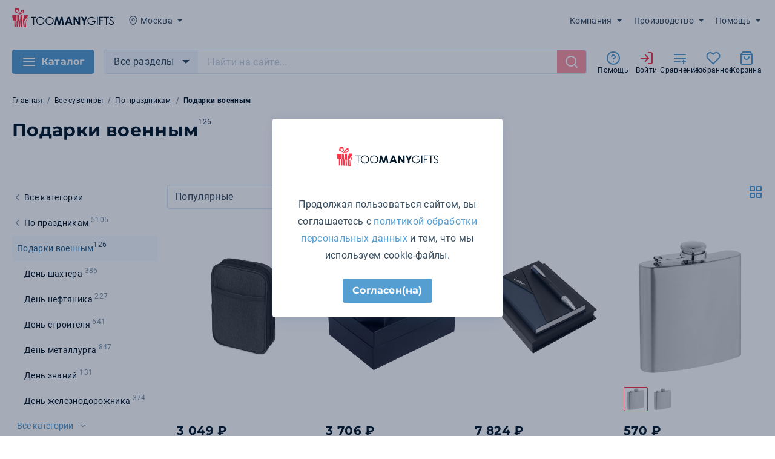

--- FILE ---
content_type: text/html;charset=utf-8
request_url: https://msk.toomanygifts.ru/catalog/podarki-na-voennye-prazdniki/
body_size: 191408
content:
<!DOCTYPE html>
<html lang="ru">
<head><meta charset="utf-8">
<meta name="viewport" content="width=device-width, height=device-height, initial-scale=1, user-scalable=no">
<title>Подарок военному с логотипом, сувениры военной тематики - оптом и в розницу, на заказ в Москве</title>
<meta http-equiv="X-UA-Compatible" content="IE=edge">
<meta name="msapplication-TileColor" content="#ffffff">
<meta name="msapplication-config" content="/browserconfig.xml">
<meta name="theme-color" content="#ffffff">
<meta name="robots" content="index, follow">
<meta name="author" content="https://code-pilots.ru/">
<meta name="format-detection" content="telephone=no">
<meta name="format-detection" content="address=no">
<meta property="business:contact_data:street_address" content="Масляный переулок, дом 8">
<meta property="business:contact_data:locality" content="Санкт-Петербург">
<meta property="business:contact_data:region" content="Ленинградская область">
<meta property="business:contact_data:postal_code" content="196084">
<meta property="business:contact_data:country_name" content="Россия">
<meta property="og:type" content="website">
<link rel="icon" type="image/svg+xml" href="/favicon/icon.svg">
<link rel="icon" type="image/png" sizes="16x16" href="/favicon/icon-16x16.png">
<link rel="icon" type="image/png" sizes="32x32" href="/favicon/icon-32x32.png">
<link rel="icon" type="image/png" sizes="96x96" href="/favicon/icon-96x96.png">
<link rel="icon" type="image/png" sizes="192x192" href="/favicon/icon-192x192.png">
<link rel="apple-touch-icon" sizes="57x57" href="/favicon/icon-57x57.png">
<link rel="apple-touch-icon" sizes="60x60" href="/favicon/icon-60x60.png">
<link rel="apple-touch-icon" sizes="72x72" href="/favicon/icon-72x72.png">
<link rel="apple-touch-icon" sizes="76x76" href="/favicon/icon-76x76.png">
<link rel="apple-touch-icon" sizes="114x114" href="/favicon/icon-114x114.png">
<link rel="apple-touch-icon" sizes="120x120" href="/favicon/icon-120x120.png">
<link rel="apple-touch-icon" sizes="144x144" href="/favicon/icon-144x144.png">
<link rel="apple-touch-icon" sizes="152x152" href="/favicon/icon-152x152.png">
<link rel="apple-touch-icon" sizes="180x180" href="/favicon/icon-180x180.png">
<link rel="mask-icon" color="#fb3449" href="/favicon/safari-pinned-tab.svg">
<link rel="manifest" href="/manifest.json">
<script src="https://mc.yandex.ru/metrika/tag.js" async=""></script>
<meta name="description" content="Хорошие подарки военным по доступным ценам оптом и в розницу в Москве. Разнообразный ассортимент, высокое качество, консультации по вопросам выбора продукции.">
<meta name="og:description" content="Хорошие подарки военным по доступным ценам оптом и в розницу в Москве. Разнообразный ассортимент, высокое качество, консультации по вопросам выбора продукции.">
<meta name="twitter:description" content="Хорошие подарки военным по доступным ценам оптом и в розницу в Москве. Разнообразный ассортимент, высокое качество, консультации по вопросам выбора продукции.">
<meta name="og:title" content="Подарок военному с логотипом, сувениры военной тематики - оптом и в розницу, на заказ в Москве">
<meta name="og:image" content="/favicon/icon-192x192.png">
<meta property="og:url" content="https://msk.toomanygifts.ru">
<meta name="twitter:card" content="summary">
<meta name="twitter:title" content="Подарок военному с логотипом, сувениры военной тематики - оптом и в розницу, на заказ в Москве">
<meta name="twitter:image" content="/favicon/icon-192x192.png">
<link rel="canonical" href="https://msk.toomanygifts.ru/catalog/podarki-na-voennye-prazdniki/"><link rel="stylesheet" href="/_nuxt/entry.ae434e89.css"><link rel="stylesheet" href="/_nuxt/index.13c9eead.css"><link rel="stylesheet" href="/_nuxt/product-card.539bc6f8.css"><link rel="stylesheet" href="/_nuxt/product-list.840ecff4.css"><link rel="stylesheet" href="/_nuxt/switch.a3d88d69.css"><link rel="stylesheet" href="/_nuxt/main-text.88f9dbec.css"><link rel="stylesheet" href="/_nuxt/content-list.08fa81c7.css"><link rel="stylesheet" href="/_nuxt/get-catalog-breadcrumbs.6ef12563.css"><link rel="stylesheet" href="/_nuxt/filter-menu.9912cf44.css"><link rel="stylesheet" href="/_nuxt/catalog-top.3b887aba.css"><link rel="stylesheet" href="/_nuxt/modal-policy.da21a674.css"><link rel="stylesheet" href="/_nuxt/phone-input.b4bae659.css"><link rel="stylesheet" href="/_nuxt/modal-help.e7c7e0ce.css"></head>
<body class="is-desktop"><div id="__tmg"><!--[--><!--[--><div class="page"><div class="nuxt-loading-indicator" style="position:fixed;top:0;right:0;left:0;pointer-events:none;width:auto;height:3px;opacity:0;background:#559ED2;background-size:Infinity% auto;transform:scaleX(0%);transform-origin:left;transition:transform 0.1s, height 0.4s, opacity 0.4s;z-index:999999;"></div><header class="header"><div class="header__top container"><a href="/" class="logo" title="На главную"><picture><source srcset="/images/logo_full.svg" media="(min-width: 1024px)"><img src="/images/logo.svg" alt="TOOMANYGIFTS"></picture></a><div class="dropdown-container location header__location"><div class="dropdown-container__toggler" tabindex="0"><!--[--><svg class="icon icon--small dropdown-container__prev-icon"><use href="/assets/icons-1.svg#pin"></use></svg><span class="dropdown-container__toggler-text">Москва</span><svg class="icon icon--small icon--fill dropdown-container__arrow-icon"><use href="/assets/icons-1.svg#arrow_down"></use></svg><!--]--></div><div class="dropdown"><!--[--><ul class="dropdown-list"><!--[--><li class="dropdown-list__list-item"><button class="dropdown-list__item" type="button">Санкт-Петербург</button></li><li class="dropdown-list__list-item"><button class="selected dropdown-list__item" type="button">Москва</button></li><li class="dropdown-list__list-item"><button class="dropdown-list__item" type="button">Россия</button></li><li class="dropdown-list__list-item"><button class="dropdown-list__item" type="button">Другой город</button></li><!--]--></ul><!--]--></div><!--[--><!--]--></div><div class="header-contacts header__contacts"><a class="header-phone" href="tel:+7 (495) 646-15-52"><svg class="icon icon--big"><use href="/assets/icons-1.svg#phone"></use></svg><span class="header-phone__text mgo-number">+7 (495) 646-15-52</span></a><a class="header__email" target="_blank" href="mailto:info@toomanygifts.ru" rel="noopener noreferrer">info@toomanygifts.ru</a></div><div class="header-menu header__menu"><div class="header-menu__outer background-mobile-shadow"><div class="header-menu__inner"><button class="header-menu__closer" type="button" title="Закрыть меню"><svg class="icon icon--big"><use href="/assets/icons-1.svg#close"></use></svg></button><!--[--><div class="dropdown-container header-submenu"><div class="dropdown-container__toggler" tabindex="0"><!--[--><span class="dropdown-container__toggler-text">Компания</span><svg class="icon icon--small icon--fill dropdown-container__arrow-icon"><use href="/assets/icons-1.svg#arrow_down"></use></svg><!--]--></div><div class="dropdown"><!--[--><nav><ul class="dropdown-list"><!--[--><li class="dropdown-list__list-item"><a class="dropdown-list__item" tabindex="0">О компании</a></li><li class="dropdown-list__list-item"><a class="dropdown-list__item" tabindex="0">Контакты</a></li><li class="dropdown-list__list-item"><a class="dropdown-list__item" tabindex="0">Блог</a></li><li class="dropdown-list__list-item"><a class="dropdown-list__item" tabindex="0">Новости</a></li><li class="dropdown-list__list-item"><a class="dropdown-list__item" tabindex="0">Благодарности</a></li><!--]--></ul></nav><!--]--></div><!--[--><!--]--></div><div class="dropdown-container header-submenu"><div class="dropdown-container__toggler" tabindex="0"><!--[--><span class="dropdown-container__toggler-text">Производство </span><svg class="icon icon--small icon--fill dropdown-container__arrow-icon"><use href="/assets/icons-1.svg#arrow_down"></use></svg><!--]--></div><div class="dropdown"><!--[--><nav><ul class="dropdown-list"><!--[--><li class="dropdown-list__list-item"><a class="dropdown-list__item" tabindex="0">Требования к макетам</a></li><li class="dropdown-list__list-item"><a class="dropdown-list__item" tabindex="0">Печать</a></li><!--]--></ul></nav><!--]--></div><!--[--><!--]--></div><div class="dropdown-container header-submenu"><div class="dropdown-container__toggler" tabindex="0"><!--[--><span class="dropdown-container__toggler-text">Помощь</span><svg class="icon icon--small icon--fill dropdown-container__arrow-icon"><use href="/assets/icons-1.svg#arrow_down"></use></svg><!--]--></div><div class="dropdown"><!--[--><nav><ul class="dropdown-list"><!--[--><li class="dropdown-list__list-item"><a class="dropdown-list__item" tabindex="0">Доставка</a></li><li class="dropdown-list__list-item"><a class="dropdown-list__item" tabindex="0">Оплата</a></li><li class="dropdown-list__list-item"><a class="dropdown-list__item" tabindex="0">Обмен и возврат</a></li><li class="dropdown-list__list-item"><a class="dropdown-list__item" tabindex="0">Часто задаваемые вопросы</a></li><!--]--></ul></nav><!--]--></div><!--[--><!--]--></div><!--]--></div></div></div></div><div class="header__bottom"><div class="header__bottom-inner container"><button class="button button--button button--big catalog-toggler" type="button" style=""><!----><!--[--><svg class="icon icon--big"><use href="/assets/icons-1.svg#burger"></use></svg><span>Каталог</span><!--]--></button><div class="header__search"><div class="search-bar"><div class="dropdown-container search-bar__categories-block"><div class="dropdown-container__toggler" tabindex="0"><!--[--><span class="search-bar__categories-toggler">Все разделы</span><svg class="icon icon--big dropdown-container__arrow-icon"><use href="/assets/icons-1.svg#arrow_down"></use></svg><!--]--></div><div class="dropdown"><!--[--><ul class="dropdown-list"><!--[--><li class="dropdown-list__list-item"><button class="selected dropdown-list__item" type="button">Все разделы</button></li><li class="dropdown-list__list-item"><button class="dropdown-list__item" type="button">Товары</button></li><li class="dropdown-list__list-item"><button class="dropdown-list__item" type="button">Категории</button></li><li class="dropdown-list__list-item"><button class="dropdown-list__item" type="button">Бренды</button></li><!--]--></ul><!--]--></div><!--[--><!--]--></div><form class="search-bar__form"><div class="search-bar__input-container"><label class="input-label input-label--medium"><span class="input-label__input-container"><!--[--><!--]--><!----><input title class="input search-bar__input" type="text" name placeholder="Найти на сайте..." autocomplete="off" value><!----><!----><!----><!----><!----><!--[--><!--]--></span></label></div><button class="search-bar__submit" type="submit" title="Найти" disabled><svg class="icon icon--big"><use href="/assets/icons-1.svg#search"></use></svg></button></form><div class="dropdown-container search-bar__dropdown"><div class="dropdown-container__toggler" tabindex="0"><!--[--><span class="dropdown-container__toggler-text"></span><!--]--></div><div class="dropdown"><!--[--><div class="search-bar__items"><!----><!----><!----><div class="search-item not-found"> Ничего не найдено </div></div><!--]--></div><!--[--><!--]--></div></div></div><div class="header__bottom-links"><button type="button" class="iconed-link"><span class="iconed-link__icon-container"><!----><svg class="icon icon--big"><use href="/assets/icons-1.svg#help"></use></svg></span><span class="iconed-link__title"><!--[--> Помощь <!--]--></span></button><button type="button" class="iconed-link iconed-link--type_1"><span class="iconed-link__icon-container"><!----><svg class="icon icon--big"><use href="/assets/icons-1.svg#login"></use></svg></span><span class="iconed-link__title"><!--[--> Войти <!--]--></span></button><button type="button" class="iconed-link"><span class="iconed-link__icon-container"><!----><svg class="icon icon--big"><use href="/assets/icons-1.svg#compare"></use></svg></span><span class="iconed-link__title"><!--[--> Сравнение <!--]--></span></button><button type="button" class="iconed-link"><span class="iconed-link__icon-container"><!----><svg class="icon icon--big"><use href="/assets/icons-1.svg#favorite"></use></svg></span><span class="iconed-link__title"><!--[--> Избранное <!--]--></span></button><div class="dropdown-container cart-block"><div class="dropdown-container__toggler" tabindex="0"><!--[--><button type="button" class="iconed-link"><span class="iconed-link__icon-container"><!----><svg class="icon icon--big"><use href="/assets/icons-1.svg#cart"></use></svg></span><span class="iconed-link__title"><!--[--> Корзина <!--]--></span></button><!--]--></div><div class="cart-block__dropdown dropdown"><!--[--><div class="mini-cart"><p class="mini-cart__empty"> Корзина пустая </p></div><!--]--></div><!--[--><!--]--></div></div><button class="header-menu-opener" type="button"> Меню </button></div><div class="catalog-menu dropdown"><div class="is-desktop catalog-menu__inner container"><div class="catalog-menu__categories"><ul class="catalog-menu__categories-list"><!--[--><li><a class="catalog-menu__category" href="/catalog/ejednevniki/"><span class="catalog-menu__category-image"><img src="https://files.toomanygifts.ru/images/vector/cd25/63a2ca11c527d617730688.svg" alt="Ежедневники и блокноты" loading="lazy"></span><span class="catalog-menu__category-text">Ежедневники и блокноты</span><svg class="icon icon--big catalog-menu__category-arrow"><use href="/assets/icons-1.svg#chevron_right"></use></svg></a><ul class="visually-hidden catalog-menu__category-list" style="max-height:0;"><!--[--><li><a href="/catalog/weeklies/" class="catalog-menu__category-link">Еженедельники</a></li><li><a href="/catalog/planing/" class="catalog-menu__category-link">Планинги</a></li><li><a href="/catalog/nabory-ejednevniki/" class="catalog-menu__category-link">Наборы с ежедневниками</a></li><li><a href="/catalog/tetradi/" class="catalog-menu__category-link">Тетради</a></li><li><a href="/catalog/bloknoty/" class="catalog-menu__category-link">Блокноты</a></li><li><a href="/catalog/zapisnye-knizhki/" class="catalog-menu__category-link">Записные книжки</a></li><li><a href="/catalog/ejednevniki-upakovka/" class="catalog-menu__category-link">Упаковка для ежедневников</a></li><li><a href="/catalog/datebooks/" class="catalog-menu__category-link">Ежедневники</a></li><!--]--></ul></li><li><a class="catalog-menu__category" href="/catalog/novyy-god/"><span class="catalog-menu__category-image"><img src="https://files.toomanygifts.ru/images/vector/4041/650b05b833028783191369.svg" alt="Подарки к Новому 2026 Году" loading="lazy"></span><span class="catalog-menu__category-text">Подарки к Новому 2026 Году</span><svg class="icon icon--big catalog-menu__category-arrow"><use href="/assets/icons-1.svg#chevron_right"></use></svg></a><ul class="visually-hidden catalog-menu__category-list" style="max-height:0;"><!--[--><li><a href="/catalog/novogodnie-nabory-tmg/" class="catalog-menu__category-link">Новогодние наборы TMG</a></li><li><a href="/catalog/novyy-god-nabory/" class="catalog-menu__category-link">Новогодние наборы</a></li><li><a href="/catalog/novyy-god-originalnye-kalendari/" class="catalog-menu__category-link">Оригинальные календари</a></li><li><a href="/catalog/novogodnie-igrushki/" class="catalog-menu__category-link">Новогодние игрушки</a></li><li><a href="/catalog/novyy-god-podarki-dlya-vseh/" class="catalog-menu__category-link">Подарки для всех</a></li><li><a href="/catalog/novyy-god-novogodniy-stol/" class="catalog-menu__category-link">Новогодний стол</a></li><li><a href="/catalog/teplye-podarki/" class="catalog-menu__category-link">Зимние подарки</a></li><li><a href="/catalog/novyy-god-simvol-goda/" class="catalog-menu__category-link">Символ 2026 года</a></li><li><a href="/catalog/novogodnie-podushki/" class="catalog-menu__category-link">Новогодние подушки</a></li><li><a href="/catalog/novogodnie-ukrasheniya-dlya-ofisa/" class="catalog-menu__category-link">Украшения для офиса</a></li><li><a href="/catalog/novyy-god-otkrytki/" class="catalog-menu__category-link">Открытки</a></li><li><a href="/catalog/novogodnie-ukrasheniya/" class="catalog-menu__category-link">Новогодние украшения</a></li><li><a href="/catalog/novyy-god-elochnye-shary/" class="catalog-menu__category-link">Елочные шары</a></li><li><a href="/catalog/novyy-god-svechi/" class="catalog-menu__category-link">Свечи</a></li><li><a href="/catalog/novogodniya-upakovka/" class="catalog-menu__category-link">Новогодняя упаковка</a></li><!--]--></ul></li><li><a class="catalog-menu__category" href="/catalog/podarochnye-nabory/"><span class="catalog-menu__category-image"><img src="https://files.toomanygifts.ru/images/vector/61e9/63a2c82f783db875272875.svg" alt="Подарочные наборы" loading="lazy"></span><span class="catalog-menu__category-text">Подарочные наборы</span><svg class="icon icon--big catalog-menu__category-arrow"><use href="/assets/icons-1.svg#chevron_right"></use></svg></a><ul class="visually-hidden catalog-menu__category-list" style="max-height:0;"><!--[--><li><a href="/catalog/novogodnie-nabory-tmg/" class="catalog-menu__category-link">Новогодние наборы TMG</a></li><li><a href="/catalog/detskie-nabor/" class="catalog-menu__category-link">Детские наборы</a></li><li><a href="/catalog/nabory-cvety/" class="catalog-menu__category-link">Цветы</a></li><li><a href="/catalog/velkompaki/" class="catalog-menu__category-link">Велкомпаки</a></li><li><a href="/catalog/podarochnye-nabory-zhenschinam/" class="catalog-menu__category-link">Для женщин</a></li><li><a href="/catalog/s-podarochnye-produktovye-nabory/" class="catalog-menu__category-link">Подарочные продуктовые наборы</a></li><li><a href="/catalog/gotovye-reshenya/" class="catalog-menu__category-link">Готовые решения</a></li><li><a href="/catalog/nabory-kosmetici/" class="catalog-menu__category-link">Наборы с косметическими средствами</a></li><li><a href="/catalog/podarochnye-nabory-muzhchinam/" class="catalog-menu__category-link">Для мужчин</a></li><li><a href="/catalog/s-nabory-dlya-viski/" class="catalog-menu__category-link">Наборы для виски</a></li><li><a href="/catalog/nabory-dlya-syra/" class="catalog-menu__category-link">Наборы для сыра</a></li><li><a href="/catalog/dom-vinnye-nabory/" class="catalog-menu__category-link">Винные наборы</a></li><li><a href="/catalog/elitnye-nabory/" class="catalog-menu__category-link">Элитные наборы</a></li><li><a href="/catalog/personalnye-podarochnye-nabory/" class="catalog-menu__category-link">Бизнес наборы</a></li><li><a href="/catalog/nabory-na-8-marta-tmg/" class="catalog-menu__category-link">Наборы на 8 марта TMG</a></li><li><a href="/catalog/podarochnye-nabory-dom/" class="catalog-menu__category-link">Подарочные наборы для дома</a></li><li><a href="/catalog/nabory-na-23-fevralya-tmg/" class="catalog-menu__category-link">Наборы на 23 февраля TMG</a></li><li><a href="/catalog/s-nabory-dlya-vodki/" class="catalog-menu__category-link">Наборы для водки</a></li><li><a href="/catalog/novogodnie-nabory/" class="catalog-menu__category-link">Новогодние наборы</a></li><!--]--></ul></li><li><a class="catalog-menu__category" href="/catalog/polygraphy/"><span class="catalog-menu__category-image"><img src="https://files.toomanygifts.ru/images/vector/2408/63a2c1fe14ac3885083690.svg" alt="Полиграфическая продукция" loading="lazy"></span><span class="catalog-menu__category-text">Полиграфическая продукция</span><svg class="icon icon--big catalog-menu__category-arrow"><use href="/assets/icons-1.svg#chevron_right"></use></svg></a><ul class="visually-hidden catalog-menu__category-list" style="max-height:0;"><!--[--><li><a href="/catalog/kalendari/" class="catalog-menu__category-link">Календари</a></li><li><a href="/catalog/listovaya-produkciya/" class="catalog-menu__category-link">Листовая продукция</a></li><li><a href="/catalog/shubery/" class="catalog-menu__category-link">Шуберы</a></li><li><a href="/catalog/fajly-i-papki/" class="catalog-menu__category-link">Файлы и папки</a></li><li><a href="/catalog/bejdzhi-i-lenty/" class="catalog-menu__category-link">Бейджи и ленты</a></li><li><a href="/catalog/merch-nositeli/" class="catalog-menu__category-link">Мерч-носители</a></li><li><a href="/catalog/kubariki/" class="catalog-menu__category-link">Кубарики</a></li><li><a href="/catalog/naklejki/" class="catalog-menu__category-link">Наклейки</a></li><li><a href="/catalog/samokopiruyuschiesya-blanki/" class="catalog-menu__category-link">Самокопирующиеся бланки </a></li><li><a href="/catalog/buklety/" class="catalog-menu__category-link">Буклеты</a></li><li><a href="/catalog/pos-materialy/" class="catalog-menu__category-link">POS-материалы</a></li><li><a href="/catalog/pakety-pvd/" class="catalog-menu__category-link">Пакеты ПВД</a></li><li><a href="/catalog/blanki/" class="catalog-menu__category-link">Бланки</a></li><li><a href="/catalog/broshyury/" class="catalog-menu__category-link">Брошюры</a></li><li><a href="/catalog/konverty/" class="catalog-menu__category-link">Конверты</a></li><li><a href="/catalog/korobochki/" class="catalog-menu__category-link">Коробки</a></li><li><a href="/catalog/bloknoti/" class="catalog-menu__category-link">Блокноты</a></li><li><a href="/catalog/tubusy/" class="catalog-menu__category-link">Тубусы</a></li><li><a href="/catalog/otkrytki/" class="catalog-menu__category-link">Открытки</a></li><li><a href="/catalog/zakatnyi_znachki/" class="catalog-menu__category-link">Значки</a></li><li><a href="/catalog/polygraphy-paper-bag/" class="catalog-menu__category-link">Бумажные пакеты</a></li><!--]--></ul></li><li><a class="catalog-menu__category" href="/catalog/food/"><span class="catalog-menu__category-image"><img src="https://files.toomanygifts.ru/images/vector/6baf/6452d0bd19462114668487.svg" alt="Съедобные сувениры" loading="lazy"></span><span class="catalog-menu__category-text">Съедобные сувениры</span><svg class="icon icon--big catalog-menu__category-arrow"><use href="/assets/icons-1.svg#chevron_right"></use></svg></a><ul class="visually-hidden catalog-menu__category-list" style="max-height:0;"><!--[--><li><a href="/catalog/dikoros/" class="catalog-menu__category-link"> Дикоросы большой страны</a></li><li><a href="/catalog/tea-and-coffee/" class="catalog-menu__category-link">Чай и кофе</a></li><li><a href="/catalog/sweets/" class="catalog-menu__category-link">Сладости</a></li><!--]--></ul></li><li><a class="catalog-menu__category" href="/catalog/podarki-detyam/"><span class="catalog-menu__category-image"><img src="https://files.toomanygifts.ru/images/media/cache/thumb_200/image/6666/63a2c7f0e6d90312867001.png" alt="Детские подарки" loading="lazy"></span><span class="catalog-menu__category-text">Детские подарки</span><svg class="icon icon--big catalog-menu__category-arrow"><use href="/assets/icons-1.svg#chevron_right"></use></svg></a><ul class="visually-hidden catalog-menu__category-list" style="max-height:0;"><!--[--><li><a href="/catalog/shkolnyj-merch/" class="catalog-menu__category-link">Школьный мерч</a></li><li><a href="/catalog/podarki-detyam-sweets/" class="catalog-menu__category-link">Сладости детям</a></li><li><a href="/catalog/podarki-detyam-svetootrajateli/" class="catalog-menu__category-link">Светоотражатели для детей</a></li><li><a href="/catalog/podarki-detyam-ryukzaki/" class="catalog-menu__category-link">Детские рюкзаки</a></li><li><a href="/catalog/podarki-detyam-igry/" class="catalog-menu__category-link">Развивающие игры</a></li><li><a href="/catalog/podarki-detyam-shkolnikam/" class="catalog-menu__category-link">Школьникам</a></li><li><a href="/catalog/podarki-detyam-aktivnye-igry/" class="catalog-menu__category-link">Активные игры</a></li><li><a href="/catalog/podarki-detyam-igrushki/" class="catalog-menu__category-link">Мягкие игрушки</a></li><li><a href="/catalog/detskaya-odejda/" class="catalog-menu__category-link">Детская одежда</a></li><li><a href="/catalog/podarki-detyam-nastolnye-igry/" class="catalog-menu__category-link">Настольные игры</a></li><!--]--></ul></li><li><a class="catalog-menu__category" href="/catalog/podarochnye-nabory-tmg/"><span class="catalog-menu__category-image"><img src="https://files.toomanygifts.ru/images/vector/dc5e/6589344a2f8d1681615509.svg" alt="Подарочные наборы TMG" loading="lazy"></span><span class="catalog-menu__category-text">Подарочные наборы TMG</span><svg class="icon icon--big catalog-menu__category-arrow"><use href="/assets/icons-1.svg#chevron_right"></use></svg></a><ul class="visually-hidden catalog-menu__category-list" style="max-height:0;"><!--[--><li><a href="/catalog/novogodnie-nabory-tmg/" class="catalog-menu__category-link">Новогодние наборы TMG</a></li><li><a href="/catalog/promonabory-tmg/" class="catalog-menu__category-link">Промонаборы TMG</a></li><li><a href="/catalog/detskie-nabory-tmg/" class="catalog-menu__category-link">Детские наборы TMG</a></li><li><a href="/catalog/nabory-na-8-marta-tmg/" class="catalog-menu__category-link">Наборы на 8 марта TMG</a></li><li><a href="/catalog/nabory-na-23-fevralya-tmg/" class="catalog-menu__category-link">Наборы на 23 февраля TMG</a></li><!--]--></ul></li><li><a class="catalog-menu__category" href="/catalog/kopilka-idej/"><span class="catalog-menu__category-image"><img src="https://files.toomanygifts.ru/images/vector/f664/667a80623612b706113913.svg" alt="Копилка идей" loading="lazy"></span><span class="catalog-menu__category-text">Копилка идей</span><svg class="icon icon--big catalog-menu__category-arrow"><use href="/assets/icons-1.svg#chevron_right"></use></svg></a><ul class="visually-hidden catalog-menu__category-list" style="max-height:0;"><!--[--><!--]--></ul></li><li><a class="catalog-menu__category" href="/catalog/shablony-kalendarei/"><span class="catalog-menu__category-image"><img src="https://files.toomanygifts.ru/images/vector/bf6d/65523601f1921216448960.svg" alt="Шаблоны календарей" loading="lazy"></span><span class="catalog-menu__category-text">Шаблоны календарей</span><svg class="icon icon--big catalog-menu__category-arrow"><use href="/assets/icons-1.svg#chevron_right"></use></svg></a><ul class="visually-hidden catalog-menu__category-list" style="max-height:0;"><!--[--><li><a href="/catalog/shablony-abstrakciya/" class="catalog-menu__category-link">Шаблоны абстракция</a></li><li><a href="/catalog/shablony-s-zhivotnymi/" class="catalog-menu__category-link">Шаблоны с животными</a></li><li><a href="/catalog/shablony-energetika/" class="catalog-menu__category-link">Шаблоны Энергетика</a></li><li><a href="/catalog/shablony-priroda/" class="catalog-menu__category-link">Шаблоны природа</a></li><li><a href="/catalog/shablony-s-vidami-sankt-peterburga/" class="catalog-menu__category-link">Шаблоны с видами Санкт-Петербурга</a></li><li><a href="/catalog/shablony-s-simvolom-goda/" class="catalog-menu__category-link">Шаблоны с символом года</a></li><!--]--></ul></li><li><a class="catalog-menu__category" href="/catalog/dom-pledy/"><span class="catalog-menu__category-image"><img src="https://files.toomanygifts.ru/images/vector/0398/63a2d3ecde235149902445.svg" alt="Пледы" loading="lazy"></span><span class="catalog-menu__category-text">Пледы</span><svg class="icon icon--big catalog-menu__category-arrow"><use href="/assets/icons-1.svg#chevron_right"></use></svg></a><ul class="visually-hidden catalog-menu__category-list" style="max-height:0;"><!--[--><li><a href="/catalog/dekorativnye-podushki/" class="catalog-menu__category-link">Декоративные подушки</a></li><li><a href="/catalog/pledy-dlya-doma/" class="catalog-menu__category-link">Пледы</a></li><!--]--></ul></li><li><a class="catalog-menu__category" href="/catalog/dom/"><span class="catalog-menu__category-image"><img src="https://files.toomanygifts.ru/images/vector/ec87/63a2d47a88573157039516.svg" alt="Товары для дома" loading="lazy"></span><span class="catalog-menu__category-text">Товары для дома</span><svg class="icon icon--big catalog-menu__category-arrow"><use href="/assets/icons-1.svg#chevron_right"></use></svg></a><ul class="visually-hidden catalog-menu__category-list" style="max-height:0;"><!--[--><li><a href="/catalog/aromaty-dlya-doma/" class="catalog-menu__category-link">Ароматы для дома</a></li><li><a href="/catalog/smoking-accessories/" class="catalog-menu__category-link">Аксессуары для курения</a></li><li><a href="/catalog/dom-tekstil/" class="catalog-menu__category-link">Домашний текстиль</a></li><li><a href="/catalog/halaty/" class="catalog-menu__category-link">Халаты</a></li><li><a href="/catalog/dom-igrushki/" class="catalog-menu__category-link">Игрушки</a></li><li><a href="/catalog/vazy/" class="catalog-menu__category-link">Вазы</a></li><li><a href="/catalog/dekorativnye-podushki/" class="catalog-menu__category-link">Декоративные подушки</a></li><li><a href="/catalog/dom-interernye-podarki/" class="catalog-menu__category-link">Интерьерные подарки</a></li><li><a href="/catalog/dom-medicine/" class="catalog-menu__category-link">Медицинские приборы</a></li><li><a href="/catalog/uvlazhniteli/" class="catalog-menu__category-link">Увлажнители воздуха</a></li><li><a href="/catalog/dom-nabory-dlya-uhoda-za-obuvyu/" class="catalog-menu__category-link">Наборы для ухода за обувью</a></li><li><a href="/catalog/dom-sredstva-gigieny/" class="catalog-menu__category-link">Средства личной гигиены</a></li><li><a href="/catalog/manicure-sets/" class="catalog-menu__category-link">Маникюрные наборы</a></li><li><a href="/catalog/fartuki/" class="catalog-menu__category-link">Фартуки</a></li><li><a href="/catalog/svechi-i-podsvechniki/" class="catalog-menu__category-link">Декоративные свечи и подсвечники</a></li><li><a href="/catalog/maski-dlya-sna/" class="catalog-menu__category-link">Маски для сна</a></li><li><a href="/catalog/statuetki/" class="catalog-menu__category-link">Статуэтки и скульптуры</a></li><li><a href="/catalog/dom-kuhonnye-prisposobleniya/" class="catalog-menu__category-link">Кухонные приспособления</a></li><li><a href="/catalog/dom-fotoramki-fotoalbomy/" class="catalog-menu__category-link">Фоторамки и фотоальбомы</a></li><li><a href="/catalog/dom-pledy-old/" class="catalog-menu__category-link">Интерьерные пледы</a></li><li><a href="/catalog/kosmetica/" class="catalog-menu__category-link">Косметическая продукция</a></li><li><a href="/catalog/dom-instrumenty/" class="catalog-menu__category-link">Инструменты</a></li><li><a href="/catalog/dom-shkatulki/" class="catalog-menu__category-link">Шкатулки</a></li><!--]--></ul></li><li><a class="catalog-menu__category" href="/catalog/elektronika/"><span class="catalog-menu__category-image"><img src="https://files.toomanygifts.ru/images/vector/0212/63a2c7c1e2112316454623.svg" alt="Электроника" loading="lazy"></span><span class="catalog-menu__category-text">Электроника</span><svg class="icon icon--big catalog-menu__category-arrow"><use href="/assets/icons-1.svg#chevron_right"></use></svg></a><ul class="visually-hidden catalog-menu__category-list" style="max-height:0;"><!--[--><li><a href="/catalog/elektronika-universalnye-akkumulyatory/" class="catalog-menu__category-link">Универсальные внешние аккумуляторы</a></li><li><a href="/catalog/fleshki/" class="catalog-menu__category-link">Флешки</a></li><li><a href="/catalog/elektronika-zaryadniki/" class="catalog-menu__category-link">Зарядные устройства и адаптеры</a></li><li><a href="/catalog/elektronika-portativnye-kolonki/" class="catalog-menu__category-link">Портативные колонки</a></li><li><a href="/catalog/elektronika-umnyj-dom/" class="catalog-menu__category-link">Умный дом</a></li><li><a href="/catalog/naushniki/" class="catalog-menu__category-link">Наушники</a></li><li><a href="/catalog/elektronika-aksessuary-dlya-mobilnyh-ustroystv/" class="catalog-menu__category-link">Компьютерные и мобильные аксессуары</a></li><li><a href="/catalog/elektronika-myshi/" class="catalog-menu__category-link">Компьютерные мыши</a></li><li><a href="/catalog/lampy/" class="catalog-menu__category-link">Лампы и светильники</a></li><li><a href="/catalog/elektronika-usb-ustroystva/" class="catalog-menu__category-link">USB-устройства</a></li><li><a href="/catalog/podstavki-dlja-telefonov/" class="catalog-menu__category-link">Подставки для телефонов</a></li><li><a href="/catalog/vneshnie-zhestkie-diski/" class="catalog-menu__category-link">Внешние жесткие диски</a></li><li><a href="/catalog/monopod/" class="catalog-menu__category-link">Моноподы</a></li><li><a href="/catalog/elektronika-kalkulyatory/" class="catalog-menu__category-link">Калькуляторы</a></li><li><a href="/catalog/elektronika-chehly/" class="catalog-menu__category-link">Чехлы</a></li><li><a href="/catalog/batarejki/" class="catalog-menu__category-link">Батарейки</a></li><li><a href="/catalog/bytovaya-tehnika/" class="catalog-menu__category-link">Бытовая техника</a></li><li><a href="/catalog/fonariki/" class="catalog-menu__category-link">Фонарики</a></li><li><a href="/catalog/electronic-accessories/" class="catalog-menu__category-link">Электронные аксессуары</a></li><li><a href="/catalog/dok-stancii-dlya-mobilnyh-telefonov/" class="catalog-menu__category-link">Док-станции для мобильных телефонов</a></li><!--]--></ul></li><li><a class="catalog-menu__category" href="/catalog/posuda/"><span class="catalog-menu__category-image"><img src="https://files.toomanygifts.ru/images/vector/3590/63a2c7b4815e0567494003.svg" alt="Посуда с нанесением логотипа" loading="lazy"></span><span class="catalog-menu__category-text">Посуда с нанесением логотипа</span><svg class="icon icon--big catalog-menu__category-arrow"><use href="/assets/icons-1.svg#chevron_right"></use></svg></a><ul class="visually-hidden catalog-menu__category-list" style="max-height:0;"><!--[--><li><a href="/catalog/posuda-stakany-bokaly/" class="catalog-menu__category-link">Стаканы и бокалы</a></li><li><a href="/catalog/zavarochnye-chajniki/" class="catalog-menu__category-link">Заварочные чайники</a></li><li><a href="/catalog/posuda-yomkosti-dlya-vody/" class="catalog-menu__category-link">Емкости для воды</a></li><li><a href="/catalog/posuda-nabory-posudy/" class="catalog-menu__category-link">Наборы посуды</a></li><li><a href="/catalog/dom-kuhonnye-prisposobleniya/" class="catalog-menu__category-link">Кухонные приспособления</a></li><li><a href="/catalog/posuda-krujki/" class="catalog-menu__category-link">Кружки</a></li><li><a href="/catalog/posuda-kontejnery-lunch-box/" class="catalog-menu__category-link">Контейнеры для еды</a></li><li><a href="/catalog/posuda-vip-posuda/" class="catalog-menu__category-link">Элитная посуда</a></li><li><a href="/catalog/posuda-termostakany/" class="catalog-menu__category-link">Термокружки и термостаканы</a></li><li><a href="/catalog/predmety-servirovki/" class="catalog-menu__category-link">Предметы сервировки</a></li><li><a href="/catalog/posuda-chajnye-kofejnye-pary/" class="catalog-menu__category-link">Чайные/кофейные пары</a></li><li><a href="/catalog/otdyh-termosy/" class="catalog-menu__category-link">Термосы</a></li><!--]--></ul></li><li><a class="catalog-menu__category" href="/catalog/fleshki/"><span class="catalog-menu__category-image"><img src="https://files.toomanygifts.ru/images/vector/eccb/63a2c2dcc64dc014331344.svg" alt="Флешки" loading="lazy"></span><span class="catalog-menu__category-text">Флешки</span><svg class="icon icon--big catalog-menu__category-arrow"><use href="/assets/icons-1.svg#chevron_right"></use></svg></a><ul class="visually-hidden catalog-menu__category-list" style="max-height:0;"><!--[--><li><a href="/catalog/plastikovye-fleshki/" class="catalog-menu__category-link">Пластиковые флешки</a></li><li><a href="/catalog/derevyannye-fleshki/" class="catalog-menu__category-link">Деревянные флешки</a></li><li><a href="/catalog/metallicheskie-fleshki/" class="catalog-menu__category-link">Металлические флешки</a></li><li><a href="/catalog/fleshki-flesh-card/" class="catalog-menu__category-link">Флешки-карточки</a></li><li><a href="/catalog/kojanye-fleshki/" class="catalog-menu__category-link">Кожаные флешки</a></li><li><a href="/catalog/fleshki-ruchki/" class="catalog-menu__category-link">Флешки-ручки</a></li><li><a href="/catalog/mini-fleshki/" class="catalog-menu__category-link">Мини флешки</a></li><li><a href="/catalog/fleshki-nabory/" class="catalog-menu__category-link">Наборы с флешками</a></li><li><a href="/catalog/fleshki-originalnye-fleshki/" class="catalog-menu__category-link">Оригинальные флешки</a></li><!--]--></ul></li><li><a class="catalog-menu__category" href="/catalog/ruchki/"><span class="catalog-menu__category-image"><img src="https://files.toomanygifts.ru/images/vector/bebe/63a2d20445bec502666326.svg" alt="Ручки с логотипом" loading="lazy"></span><span class="catalog-menu__category-text">Ручки с логотипом</span><svg class="icon icon--big catalog-menu__category-arrow"><use href="/assets/icons-1.svg#chevron_right"></use></svg></a><ul class="visually-hidden catalog-menu__category-list" style="max-height:0;"><!--[--><li><a href="/catalog/markery-flomastery/" class="catalog-menu__category-link">Маркеры, фломастеры</a></li><li><a href="/catalog/original-pen/" class="catalog-menu__category-link">Оригинальные ручки</a></li><li><a href="/catalog/ruchki-eco/" class="catalog-menu__category-link">Эко ручки</a></li><li><a href="/catalog/ruchki-plastikovye/" class="catalog-menu__category-link">Пластиковые ручки</a></li><li><a href="/catalog/futlyary-dlya-ruchek/" class="catalog-menu__category-link">Футляры для ручек</a></li><li><a href="/catalog/ruchki-karandashi/" class="catalog-menu__category-link">Карандаши</a></li><li><a href="/catalog/ruchki-metallicheskie/" class="catalog-menu__category-link">Металлические ручки</a></li><li><a href="/catalog/ruchki-vip/" class="catalog-menu__category-link">Ручки VIP</a></li><li><a href="/catalog/ruchki-derevyannye/" class="catalog-menu__category-link">Деревянные ручки</a></li><li><a href="/catalog/ruchki-stilus/" class="catalog-menu__category-link">Ручки-стилус</a></li><li><a href="/catalog/ruchki-nabory-ruchek/" class="catalog-menu__category-link">Наборы с ручками</a></li><li><a href="/catalog/vechnye-ruchki-i-vechnye-karandashi/" class="catalog-menu__category-link">Вечные ручки и вечные карандаши</a></li><!--]--></ul></li><li><a class="catalog-menu__category" href="/catalog/futbolki/"><span class="catalog-menu__category-image"><img src="https://files.toomanygifts.ru/images/vector/f186/650b07f052605560242467.svg" alt="Футболки" loading="lazy"></span><span class="catalog-menu__category-text">Футболки</span><svg class="icon icon--big catalog-menu__category-arrow"><use href="/assets/icons-1.svg#chevron_right"></use></svg></a><ul class="visually-hidden catalog-menu__category-list" style="max-height:0;"><!--[--><li><a href="/catalog/futbolki-detskie-futbolki/" class="catalog-menu__category-link">Детские футболки</a></li><li><a href="/catalog/futbolki-jenskie/" class="catalog-menu__category-link">Женские футболки</a></li><li><a href="/catalog/futbolki-mujskie/" class="catalog-menu__category-link">Мужские футболки</a></li><li><a href="/catalog/futbolki-futbolki-dlya-promo/" class="catalog-menu__category-link">Футболки для промо</a></li><li><a href="/catalog/futbolki-polo/" class="catalog-menu__category-link">Футболки поло</a></li><li><a href="/catalog/futbolki-majki/" class="catalog-menu__category-link">Майки</a></li><!--]--></ul></li><li><a class="catalog-menu__category" href="/catalog/svezhie-idei/"><span class="catalog-menu__category-image"><img src="https://files.toomanygifts.ru/images/vector/47ed/686b903eebf76190083203.svg" alt="Свежие идеи" loading="lazy"></span><span class="catalog-menu__category-text">Свежие идеи</span><svg class="icon icon--big catalog-menu__category-arrow"><use href="/assets/icons-1.svg#chevron_right"></use></svg></a><ul class="visually-hidden catalog-menu__category-list" style="max-height:0;"><!--[--><!--]--></ul></li><li><a class="catalog-menu__category" href="/catalog/odejda/"><span class="catalog-menu__category-image"><img src="https://files.toomanygifts.ru/images/vector/6465/6519d7bd6d249234314888.svg" alt="Одежда" loading="lazy"></span><span class="catalog-menu__category-text">Одежда</span><svg class="icon icon--big catalog-menu__category-arrow"><use href="/assets/icons-1.svg#chevron_right"></use></svg></a><ul class="visually-hidden catalog-menu__category-list" style="max-height:0;"><!--[--><li><a href="/catalog/odejda-modnyj-merch/" class="catalog-menu__category-link">Модный мерч</a></li><li><a href="/catalog/panamy/" class="catalog-menu__category-link">Панамы</a></li><li><a href="/catalog/odejda-noski/" class="catalog-menu__category-link">Носки</a></li><li><a href="/catalog/odejda-sportivnaya-odezhda/" class="catalog-menu__category-link">Спортивная одежда</a></li><li><a href="/catalog/odejda-shlyapy/" class="catalog-menu__category-link">Шляпы</a></li><li><a href="/catalog/odejda-kepki/" class="catalog-menu__category-link">Кепки и бейсболки</a></li><li><a href="/catalog/odejda-tolstovki/" class="catalog-menu__category-link">Толстовки</a></li><li><a href="/catalog/zonty-dozhdeviki/" class="catalog-menu__category-link">Дождевики</a></li><li><a href="/catalog/odejda-galstuki/" class="catalog-menu__category-link">Галстуки</a></li><li><a href="/catalog/odejda-kurtki/" class="catalog-menu__category-link">Куртки</a></li><li><a href="/catalog/odejda-sharfy-shapki/" class="catalog-menu__category-link">Шарфы, шапки</a></li><li><a href="/catalog/odejda-rubashki/" class="catalog-menu__category-link">Рубашки</a></li><li><a href="/catalog/odejda-trikotajnye-shapki/" class="catalog-menu__category-link">Трикотажные шапки</a></li><li><a href="/catalog/odejda-jilety/" class="catalog-menu__category-link">Жилеты</a></li><li><a href="/catalog/kozyrki-ot-solnca/" class="catalog-menu__category-link">Козырьки от солнца</a></li><li><a href="/catalog/odejda-aksessuary/" class="catalog-menu__category-link">Аксессуары</a></li><li><a href="/catalog/brjuki-shorty/" class="catalog-menu__category-link">Брюки и шорты</a></li><li><a href="/catalog/rabochaya-specodezhda/" class="catalog-menu__category-link">Рабочая одежда</a></li><li><a href="/catalog/remni-odezhda/" class="catalog-menu__category-link">Ремни</a></li><li><a href="/catalog/odejda-vetrovki/" class="catalog-menu__category-link">Ветровки</a></li><li><a href="/catalog/odejda-jumper/" class="catalog-menu__category-link">Джемперы</a></li><li><a href="/catalog/odejda-vyazanye-izdeliya/" class="catalog-menu__category-link">Вязаные изделия</a></li><li><a href="/catalog/perchatki-i-varezhki/" class="catalog-menu__category-link">Перчатки и варежки</a></li><li><a href="/catalog/detskaya-odejda/" class="catalog-menu__category-link">Детская одежда</a></li><li><a href="/catalog/odejda-platki/" class="catalog-menu__category-link">Платки</a></li><li><a href="/catalog/bandani/" class="catalog-menu__category-link">Банданы</a></li><!--]--></ul></li><li><a class="catalog-menu__category" href="/catalog/elementy-kastomizacii/"><span class="catalog-menu__category-image"><img src="https://files.toomanygifts.ru/images/media/cache/thumb_200/image/3174/67ea8bc76edce064383506.png" alt="Элементы кастомизации" loading="lazy"></span><span class="catalog-menu__category-text">Элементы кастомизации</span><svg class="icon icon--big catalog-menu__category-arrow"><use href="/assets/icons-1.svg#chevron_right"></use></svg></a><ul class="visually-hidden catalog-menu__category-list" style="max-height:0;"><!--[--><li><a href="/catalog/lejbly-i-shildy/" class="catalog-menu__category-link">Лейблы и шильды</a></li><li><a href="/catalog/remuvki-i-pullery/" class="catalog-menu__category-link">Ремувки и пуллеры</a></li><li><a href="/catalog/shevrony-i-stikery/" class="catalog-menu__category-link">Шевроны и стикеры</a></li><li><a href="/catalog/furnitura/" class="catalog-menu__category-link">Фурнитура</a></li><li><a href="/catalog/lenty-i-shnury/" class="catalog-menu__category-link">Ленты и шнуры</a></li><li><a href="/catalog/silikonovye-sostavlyayuschie/" class="catalog-menu__category-link">Силиконовые составляющие</a></li><!--]--></ul></li><li><a class="catalog-menu__category" href="/catalog/sumki/"><span class="catalog-menu__category-image"><img src="https://files.toomanygifts.ru/images/vector/03c7/63a2c6cce5dcf764489132.svg" alt="Сумки" loading="lazy"></span><span class="catalog-menu__category-text">Сумки</span><svg class="icon icon--big catalog-menu__category-arrow"><use href="/assets/icons-1.svg#chevron_right"></use></svg></a><ul class="visually-hidden catalog-menu__category-list" style="max-height:0;"><!--[--><li><a href="/catalog/sumki-ryukzaki/" class="catalog-menu__category-link">Рюкзаки</a></li><li><a href="/catalog/sumki-sumki-dlya-pokupok/" class="catalog-menu__category-link">Сумки для покупок</a></li><li><a href="/catalog/sumki-sumki-dlya-noutbuka/" class="catalog-menu__category-link">Сумки для ноутбука</a></li><li><a href="/catalog/sumki-holodilniki/" class="catalog-menu__category-link">Сумки-холодильники</a></li><li><a href="/catalog/sumki-sportivnye/" class="catalog-menu__category-link">Спортивные сумки</a></li><li><a href="/catalog/sumki-konferenc-sumki/" class="catalog-menu__category-link">Сумки для документов</a></li><li><a href="/catalog/sumki-dlya-piknika/" class="catalog-menu__category-link">Сумки для пикника</a></li><li><a href="/catalog/chehly-dlya-plansheta/" class="catalog-menu__category-link">Чехлы для планшета</a></li><li><a href="/catalog/zhenskie-sumki/" class="catalog-menu__category-link">Женские сумки</a></li><li><a href="/catalog/sumki-portfeli/" class="catalog-menu__category-link">Портфели</a></li><li><a href="/catalog/sumki-dorojnye/" class="catalog-menu__category-link">Дорожные сумки</a></li><li><a href="/catalog/poyasnye-sumki/" class="catalog-menu__category-link">Поясные сумки</a></li><li><a href="/catalog/sumki-nesessery/" class="catalog-menu__category-link">Несессеры</a></li><li><a href="/catalog/sumki-kosmetichki/" class="catalog-menu__category-link">Косметички</a></li><li><a href="/catalog/sumki-chemodany/" class="catalog-menu__category-link">Чемоданы</a></li><li><a href="/catalog/plyazhnye-sumki/" class="catalog-menu__category-link">Пляжные сумки</a></li><!--]--></ul></li><li><a class="catalog-menu__category" href="/catalog/zonty/"><span class="catalog-menu__category-image"><img src="https://files.toomanygifts.ru/images/vector/5206/63a2c3881cbc1460332591.svg" alt="Зонты" loading="lazy"></span><span class="catalog-menu__category-text">Зонты</span><svg class="icon icon--big catalog-menu__category-arrow"><use href="/assets/icons-1.svg#chevron_right"></use></svg></a><ul class="visually-hidden catalog-menu__category-list" style="max-height:0;"><!--[--><li><a href="/catalog/zonty-neobychnye-zonty/" class="catalog-menu__category-link">Необычные зонты</a></li><li><a href="/catalog/zonty-skladnye-zonty/" class="catalog-menu__category-link">Складные зонты</a></li><li><a href="/catalog/zonty-zonty-trosti/" class="catalog-menu__category-link">Зонты трости</a></li><li><a href="/catalog/zonty-dozhdeviki/" class="catalog-menu__category-link">Дождевики</a></li><li><a href="/catalog/s-zonty-muzhskiye/" class="catalog-menu__category-link">Мужские зонты</a></li><li><a href="/catalog/s-zonty-zhenskiye/" class="catalog-menu__category-link">Женские зонты</a></li><!--]--></ul></li><li><a class="catalog-menu__category" href="/catalog/upakovka/"><span class="catalog-menu__category-image"><img src="https://files.toomanygifts.ru/images/vector/348d/63a2c47b6dc93267290364.svg" alt="Упаковка" loading="lazy"></span><span class="catalog-menu__category-text">Упаковка</span><svg class="icon icon--big catalog-menu__category-arrow"><use href="/assets/icons-1.svg#chevron_right"></use></svg></a><ul class="visually-hidden catalog-menu__category-list" style="max-height:0;"><!--[--><li><a href="/catalog/wood-box/" class="catalog-menu__category-link">Деревянная упаковка</a></li><li><a href="/catalog/packing-for-flash-cards/" class="catalog-menu__category-link">Упаковка для флеш-карт</a></li><li><a href="/catalog/korobki/" class="catalog-menu__category-link">Коробки</a></li><li><a href="/catalog/upakovka-dlya-novogodnih-podarkov/" class="catalog-menu__category-link">Упаковка для новогодних подарков</a></li><li><a href="/catalog/podarochnaya-upakovka/" class="catalog-menu__category-link">Подарочная упаковка</a></li><li><a href="/catalog/napolniteli/" class="catalog-menu__category-link">Наполнители</a></li><li><a href="/catalog/meshochki/" class="catalog-menu__category-link">Мешочки</a></li><li><a href="/catalog/jestyanaya-upakovka/" class="catalog-menu__category-link">Жестяная упаковка</a></li><li><a href="/catalog/podarochnye-pakety/" class="catalog-menu__category-link">Подарочные пакеты</a></li><li><a href="/catalog/korobki-s-magnitnym-klapanom/" class="catalog-menu__category-link">Коробки с магнитным клапаном</a></li><li><a href="/catalog/lozhementy/" class="catalog-menu__category-link">Ложементы</a></li><!--]--></ul></li><li><a class="catalog-menu__category" href="/catalog/ofis/"><span class="catalog-menu__category-image"><img src="https://files.toomanygifts.ru/images/vector/7a94/63a2cb34a1742557286467.svg" alt="Офисные сувениры" loading="lazy"></span><span class="catalog-menu__category-text">Офисные сувениры</span><svg class="icon icon--big catalog-menu__category-arrow"><use href="/assets/icons-1.svg#chevron_right"></use></svg></a><ul class="visually-hidden catalog-menu__category-list" style="max-height:0;"><!--[--><li><a href="/catalog/ofis-nastolnye-aksessuary/" class="catalog-menu__category-link">Настольные аксессуары</a></li><li><a href="/catalog/ofis-podstavki-dlya-ruchek/" class="catalog-menu__category-link">Подставки для ручек и карандашей</a></li><li><a href="/catalog/ofis-meteostancii/" class="catalog-menu__category-link">Офисные метеостанции</a></li><li><a href="/catalog/press-pape/" class="catalog-menu__category-link">Пресс-папье</a></li><li><a href="/catalog/ofisnye-chasy/" class="catalog-menu__category-link">Офисные часы</a></li><!--]--></ul></li><li><a class="catalog-menu__category" href="/catalog/vip/"><span class="catalog-menu__category-image"><img src="https://files.toomanygifts.ru/images/vector/ec65/63a2c8b4323c2866796169.svg" alt="Элитные подарки" loading="lazy"></span><span class="catalog-menu__category-text">Элитные подарки</span><svg class="icon icon--big catalog-menu__category-arrow"><use href="/assets/icons-1.svg#chevron_right"></use></svg></a><ul class="visually-hidden catalog-menu__category-list" style="max-height:0;"><!--[--><li><a href="/catalog/vip-predmety-kollekcionirovaniya/" class="catalog-menu__category-link">Предметы коллекционирования</a></li><li><a href="/catalog/vip-bokaly/" class="catalog-menu__category-link">Бокалы</a></li><li><a href="/catalog/vip-podarochnye-knigi/" class="catalog-menu__category-link">Подарочные книги</a></li><li><a href="/catalog/kolca/" class="catalog-menu__category-link">Кольца</a></li><!--]--></ul></li><li><a class="catalog-menu__category" href="/catalog/chasy/"><span class="catalog-menu__category-image"><img src="https://files.toomanygifts.ru/images/vector/524a/63a2c40111575019396297.svg" alt="Часы" loading="lazy"></span><span class="catalog-menu__category-text">Часы</span><svg class="icon icon--big catalog-menu__category-arrow"><use href="/assets/icons-1.svg#chevron_right"></use></svg></a><ul class="visually-hidden catalog-menu__category-list" style="max-height:0;"><!--[--><li><a href="/catalog/chasy-nastennye/" class="catalog-menu__category-link">Настенные часы</a></li><li><a href="/catalog/chasy-pesochnye/" class="catalog-menu__category-link">Песочные часы</a></li><li><a href="/catalog/chasy-sportivnye/" class="catalog-menu__category-link">Спортивные часы</a></li><li><a href="/catalog/chasy-naruchnye/" class="catalog-menu__category-link">Наручные часы</a></li><li><a href="/catalog/ofis-meteostancii/" class="catalog-menu__category-link">Офисные метеостанции</a></li><li><a href="/catalog/chasy-nastolnye/" class="catalog-menu__category-link">Настольные часы</a></li><!--]--></ul></li><li><a class="catalog-menu__category" href="/catalog/eko_podarki/"><span class="catalog-menu__category-image"><img src="https://files.toomanygifts.ru/images/media/cache/thumb_200/image/4152/63a2d795b7fbe678905280.png" alt="Эко-подарки" loading="lazy"></span><span class="catalog-menu__category-text">Эко-подарки</span><svg class="icon icon--big catalog-menu__category-arrow"><use href="/assets/icons-1.svg#chevron_right"></use></svg></a><ul class="visually-hidden catalog-menu__category-list" style="max-height:0;"><!--[--><li><a href="/catalog/eko-podarki-dom/" class="catalog-menu__category-link">Эко-товары для дома</a></li><li><a href="/catalog/eko-podarki-sumki/" class="catalog-menu__category-link">Эко-сумки</a></li><li><a href="/catalog/eko-podarki-igrushki/" class="catalog-menu__category-link">Эко-игрушки</a></li><li><a href="/catalog/eko_podarki-ekokuby/" class="catalog-menu__category-link">Экокуб для выращивания</a></li><li><a href="/catalog/eko-podarki-gadzhety/" class="catalog-menu__category-link">Эко-гаджеты</a></li><li><a href="/catalog/eko-podarki-posuda/" class="catalog-menu__category-link">Эко-посуда</a></li><li><a href="/catalog/eko-podarki-kanctovary/" class="catalog-menu__category-link">Эко-канцтовары</a></li><!--]--></ul></li><li><a class="catalog-menu__category" href="/catalog/originalnye-podarki/"><span class="catalog-menu__category-image"><img src="https://files.toomanygifts.ru/images/vector/7c0b/63a2c78aa0ea2106952336.svg" alt="Оригинальные подарки" loading="lazy"></span><span class="catalog-menu__category-text">Оригинальные подарки</span><svg class="icon icon--big catalog-menu__category-arrow"><use href="/assets/icons-1.svg#chevron_right"></use></svg></a><ul class="visually-hidden catalog-menu__category-list" style="max-height:0;"><!--[--><li><a href="/catalog/originalnye-podarki-solyanka-sbornaya/" class="catalog-menu__category-link">Необычные подарки</a></li><!--]--></ul></li><li><a class="catalog-menu__category" href="/catalog/personalnye/"><span class="catalog-menu__category-image"><img src="https://files.toomanygifts.ru/images/vector/7644/63a2d43db3ff6089879754.svg" alt="Корпоративные подарки" loading="lazy"></span><span class="catalog-menu__category-text">Корпоративные подарки</span><svg class="icon icon--big catalog-menu__category-arrow"><use href="/assets/icons-1.svg#chevron_right"></use></svg></a><ul class="visually-hidden catalog-menu__category-list" style="max-height:0;"><!--[--><li><a href="/catalog/personalnye-futlyary-dlya-kart/" class="catalog-menu__category-link">Футляры для кредитной карты</a></li><li><a href="/catalog/personalnye-oblojki-dlya-dokumentov/" class="catalog-menu__category-link">Обложки для документов</a></li><li><a href="/catalog/kluchnicy/" class="catalog-menu__category-link">Ключницы</a></li><li><a href="/catalog/personalnye-lenty-dlya-bejdzhej/" class="catalog-menu__category-link">Ленты для бейджей</a></li><li><a href="/catalog/personalnye-zajimy-dlya-kupyur/" class="catalog-menu__category-link">Зажимы для купюр</a></li><li><a href="/catalog/personalnye-vizitnicy/" class="catalog-menu__category-link">Визитницы</a></li><li><a href="/catalog/dom-vinnye-nabory/" class="catalog-menu__category-link">Винные наборы</a></li><li><a href="/catalog/personalnye-papki-bloknoty/" class="catalog-menu__category-link">Папки для документов</a></li><li><a href="/catalog/personalnye-bejdzhi/" class="catalog-menu__category-link">Бейджи</a></li><li><a href="/catalog/personalnye-portfeli/" class="catalog-menu__category-link">Портфели и сумки для документов</a></li><li><a href="/catalog/personalnye-dorojnye-organayzery/" class="catalog-menu__category-link">Дорожные органайзеры</a></li><li><a href="/catalog/personalnye-koshelki/" class="catalog-menu__category-link">Кошельки</a></li><!--]--></ul></li><li><a class="catalog-menu__category" href="/catalog/podarki-dlya-rukovoditelej/"><span class="catalog-menu__category-image"><img src="https://files.toomanygifts.ru/images/media/cache/thumb_200/image/ec2d/6891d901e0af5932234859.png" alt="Подарки для руководителей" loading="lazy"></span><span class="catalog-menu__category-text">Подарки для руководителей</span><svg class="icon icon--big catalog-menu__category-arrow"><use href="/assets/icons-1.svg#chevron_right"></use></svg></a><ul class="visually-hidden catalog-menu__category-list" style="max-height:0;"><!--[--><!--]--></ul></li><li><a class="catalog-menu__category" href="/catalog/promo/"><span class="catalog-menu__category-image"><img src="https://files.toomanygifts.ru/images/vector/15f4/63a2c11bf315d850813627.svg" alt="Промо-сувениры" loading="lazy"></span><span class="catalog-menu__category-text">Промо-сувениры</span><svg class="icon icon--big catalog-menu__category-arrow"><use href="/assets/icons-1.svg#chevron_right"></use></svg></a><ul class="visually-hidden catalog-menu__category-list" style="max-height:0;"><!--[--><li><a href="/catalog/promo-metalicheskie-brelki/" class="catalog-menu__category-link">Брелки металлические</a></li><li><a href="/catalog/promo-zerkala/" class="catalog-menu__category-link">Зеркала</a></li><li><a href="/catalog/promo-promoprodukciya/" class="catalog-menu__category-link">Промопродукция</a></li><li><a href="/catalog/promo-svetootrajateli/" class="catalog-menu__category-link">Светоотражатели</a></li><li><a href="/catalog/promo-antistressy/" class="catalog-menu__category-link">Антистрессы</a></li><li><a href="/catalog/promo-ruletki/" class="catalog-menu__category-link">Рулетки</a></li><li><a href="/catalog/promo-brelki-pvc/" class="catalog-menu__category-link">Брелки PVC</a></li><li><a href="/catalog/promo-brelki-plastikovye/" class="catalog-menu__category-link">Брелки пластиковые</a></li><li><a href="/catalog/manicure-sets/" class="catalog-menu__category-link">Маникюрные наборы</a></li><li><a href="/catalog/promo-otkryvashki/" class="catalog-menu__category-link">Открывашки</a></li><li><a href="/catalog/promo-brelki/" class="catalog-menu__category-link">Брелки</a></li><li><a href="/catalog/promo-zajigalki/" class="catalog-menu__category-link">Зажигалки</a></li><li><a href="/catalog/promo-magnity/" class="catalog-menu__category-link">Магниты</a></li><!--]--></ul></li><li><a class="catalog-menu__category" href="/catalog/ostavajtes-doma/"><span class="catalog-menu__category-image"><img src="https://files.toomanygifts.ru/images/media/cache/thumb_200/image/cba8/63a2cb26341af661565951.png" alt="Оставайтесь дома" loading="lazy"></span><span class="catalog-menu__category-text">Оставайтесь дома</span><svg class="icon icon--big catalog-menu__category-arrow"><use href="/assets/icons-1.svg#chevron_right"></use></svg></a><ul class="visually-hidden catalog-menu__category-list" style="max-height:0;"><!--[--><li><a href="/catalog/ostavajtes-doma-uyut/" class="catalog-menu__category-link">Дом (уют)</a></li><li><a href="/catalog/ostavajtes-doma-dvizhenie/" class="catalog-menu__category-link">Движение, мотивация</a></li><li><a href="/catalog/ostavajtes-doma-rezultat/" class="catalog-menu__category-link">Результат</a></li><!--]--></ul></li><li><a class="catalog-menu__category" href="/catalog/suveniry-na-zakaz/"><span class="catalog-menu__category-image"><img src="https://files.toomanygifts.ru/images/vector/bda9/63a2d28a3c390098171843.svg" alt="Сувениры на заказ" loading="lazy"></span><span class="catalog-menu__category-text">Сувениры на заказ</span><svg class="icon icon--big catalog-menu__category-arrow"><use href="/assets/icons-1.svg#chevron_right"></use></svg></a><ul class="visually-hidden catalog-menu__category-list" style="max-height:0;"><!--[--><li><a href="/catalog/promo-suveniry/" class="catalog-menu__category-link">Промо сувениры</a></li><li><a href="/catalog/ofisnye-suveniry-na-zakaz/" class="catalog-menu__category-link">Офис</a></li><li><a href="/catalog/pamyatnye-podarki-i-nagrady-na-zakaz/" class="catalog-menu__category-link">Памятные подарки и награды</a></li><li><a href="/catalog/igry-i-igrushki-na-zakaz/" class="catalog-menu__category-link">Игры и игрушки</a></li><li><a href="/catalog/personalnye-aksessuary-na-zakaz/" class="catalog-menu__category-link">Персональные аксессуары</a></li><li><a href="/catalog/sbornik-idey-na-zakaz/" class="catalog-menu__category-link">Сборник идей</a></li><li><a href="/catalog/sumki-na-zakaz/" class="catalog-menu__category-link">Сумки</a></li><li><a href="/catalog/ruchki-na-zakaz/" class="catalog-menu__category-link">Ручки</a></li><li><a href="/catalog/dlya-otdyha-i-puteshestvij/" class="catalog-menu__category-link">Подарки для отдыха и путешествий</a></li><li><a href="/catalog/odejda-i-aksessuary-na-zakaz/" class="catalog-menu__category-link">Одежда и аксессуары</a></li><li><a href="/catalog/aksessuary-dlya-mobilnyh-ustroystv-na-zakaz/" class="catalog-menu__category-link">Аксессуары для мобильных устройств</a></li><li><a href="/catalog/novogodnie-podarky-na-zakaz/" class="catalog-menu__category-link">Новогодние подарки</a></li><li><a href="/catalog/suveniry-dlya-doma-i-interera-na-zakaz/" class="catalog-menu__category-link">Дом и интерьер</a></li><li><a href="/catalog/kuhonnye-aksessuary-na-zakaz/" class="catalog-menu__category-link">Кухонные аксессуары</a></li><!--]--></ul></li><li><a class="catalog-menu__category" href="/catalog/ofis-nagrady/"><span class="catalog-menu__category-image"><img src="https://files.toomanygifts.ru/images/media/cache/thumb_200/image/28d3/63a2cb01843b9598753874.png" alt="Наградная продукция" loading="lazy"></span><span class="catalog-menu__category-text">Наградная продукция</span><svg class="icon icon--big catalog-menu__category-arrow"><use href="/assets/icons-1.svg#chevron_right"></use></svg></a><ul class="visually-hidden catalog-menu__category-list" style="max-height:0;"><!--[--><li><a href="/catalog/kubki-i-medali/" class="catalog-menu__category-link">Медали и кубки</a></li><li><a href="/catalog/stely/" class="catalog-menu__category-link">Стелы</a></li><li><a href="/catalog/ofis-panno/" class="catalog-menu__category-link">Статуэтки и плакетки</a></li><!--]--></ul></li><li><a class="catalog-menu__category" href="/catalog/podborki/"><span class="catalog-menu__category-image"><img src="https://files.toomanygifts.ru/images/media/cache/thumb_200/image/c4ca/65f0011fce0af077277982.png" alt="Подборки" loading="lazy"></span><span class="catalog-menu__category-text">Подборки</span><svg class="icon icon--big catalog-menu__category-arrow"><use href="/assets/icons-1.svg#chevron_right"></use></svg></a><ul class="visually-hidden catalog-menu__category-list" style="max-height:0;"><!--[--><li><a href="/catalog/kalendari-s-magnitnym-kursorom/" class="catalog-menu__category-link">Календари с магнитным курсором</a></li><li><a href="/catalog/bagazhnye-birki/" class="catalog-menu__category-link">Багажные бирки</a></li><li><a href="/catalog/adresnye-papki/" class="catalog-menu__category-link">Адресные папки</a></li><li><a href="/catalog/ventilyatory/" class="catalog-menu__category-link">Вентиляторы</a></li><li><a href="/catalog/veery/" class="catalog-menu__category-link">Вееры</a></li><li><a href="/catalog/vesy/" class="catalog-menu__category-link">Весы</a></li><li><a href="/catalog/grelki/" class="catalog-menu__category-link">Грелки</a></li><li><a href="/catalog/derzhateli-dlya-telefona/" class="catalog-menu__category-link">Держатели для телефона </a></li><li><a href="/catalog/zamki/" class="catalog-menu__category-link">Замки</a></li><li><a href="/catalog/zaponki/" class="catalog-menu__category-link">Запонки</a></li><li><a href="/catalog/karabiny/" class="catalog-menu__category-link">Карабины</a></li><li><a href="/catalog/igralnye-karty/" class="catalog-menu__category-link">Игральные карты</a></li><li><a href="/catalog/kovriki-dlya-jogi/" class="catalog-menu__category-link">Коврики для йоги</a></li><li><a href="/catalog/kovriki-dlya-myshi/" class="catalog-menu__category-link">Коврики для мыши</a></li><li><a href="/catalog/organajzery-dlya-provodov/" class="catalog-menu__category-link">Органайзеры для проводов</a></li><li><a href="/catalog/chehly-na-chemodan/" class="catalog-menu__category-link">Чехлы на чемодан</a></li><li><a href="/catalog/jo-jo/" class="catalog-menu__category-link">Йо-йо</a></li><li><a href="/catalog/hlopalki-i-palki-stuchalki/" class="catalog-menu__category-link">Хлопалки и палки стучалки</a></li><li><a href="/catalog/vechnye-kalendari/" class="catalog-menu__category-link">Вечные календари</a></li><li><a href="/catalog/podushki-dlya-puteshestvij/" class="catalog-menu__category-link">Подушки для путешествий</a></li><li><a href="/catalog/kompasy/" class="catalog-menu__category-link">Компасы</a></li><li><a href="/catalog/chehly-i-futlyary-dlya-butylok/" class="catalog-menu__category-link">Чехлы и футляры для бутылок</a></li><li><a href="/catalog/derevyannye-pazly/" class="catalog-menu__category-link">Деревянные пазлы</a></li><li><a href="/catalog/pullery/" class="catalog-menu__category-link">Пуллеры</a></li><li><a href="/catalog/shtorki-dlya-kamery/" class="catalog-menu__category-link">Шторки для камеры</a></li><li><a href="/catalog/espandery/" class="catalog-menu__category-link">Эспандеры</a></li><li><a href="/catalog/sportivnye-povyazki/" class="catalog-menu__category-link">Спортивные повязки</a></li><li><a href="/catalog/massazhery/" class="catalog-menu__category-link">Массажеры</a></li><li><a href="/catalog/zakladki-dlya-knig/" class="catalog-menu__category-link">Закладки для книг</a></li><li><a href="/catalog/futlyary-i-chehly-dlya-ochkov/" class="catalog-menu__category-link">Футляры и чехлы для очков</a></li><li><a href="/catalog/dyrokoly/" class="catalog-menu__category-link">Дыроколы</a></li><li><a href="/catalog/podstakanniki/" class="catalog-menu__category-link">Подстаканники</a></li><li><a href="/catalog/lopaty/" class="catalog-menu__category-link">Лопаты</a></li><li><a href="/catalog/rezinki-dlya-fitnesa/" class="catalog-menu__category-link">Резинки для фитнеса</a></li><li><a href="/catalog/chehly-dlya-propuska/" class="catalog-menu__category-link">Чехлы для пропуска</a></li><li><a href="/catalog/rascheski/" class="catalog-menu__category-link">Расчески</a></li><li><a href="/catalog/kostery/" class="catalog-menu__category-link">Костеры</a></li><li><a href="/catalog/razdelochnye-i-servirovochnye-doski/" class="catalog-menu__category-link">Разделочные и сервировочные доски</a></li><li><a href="/catalog/lanyardy/" class="catalog-menu__category-link">Ланьярды</a></li><li><a href="/catalog/linejki/" class="catalog-menu__category-link">Линейки</a></li><li><a href="/catalog/magnity/" class="catalog-menu__category-link">Магниты</a></li><li><a href="/catalog/myachi/" class="catalog-menu__category-link">Мячи</a></li><li><a href="/catalog/nastolnye-organajzery/" class="catalog-menu__category-link">Настольные органайзеры</a></li><li><a href="/catalog/otvertki/" class="catalog-menu__category-link">Отвертки</a></li><li><a href="/catalog/penaly/" class="catalog-menu__category-link">Пеналы</a></li><li><a href="/catalog/pepelnicy/" class="catalog-menu__category-link">Пепельницы</a></li><li><a href="/catalog/podnosy/" class="catalog-menu__category-link">Подносы</a></li><li><a href="/catalog/remni/" class="catalog-menu__category-link">Ремни</a></li><li><a href="/catalog/svetootrazhayuschie-zhilety/" class="catalog-menu__category-link">Светоотражающие жилеты</a></li><li><a href="/catalog/svistki/" class="catalog-menu__category-link">Свистки</a></li><li><a href="/catalog/skrebki/" class="catalog-menu__category-link">Скребки</a></li><li><a href="/catalog/stikery/" class="catalog-menu__category-link">Стикеры</a></li><li><a href="/catalog/tabletnicy/" class="catalog-menu__category-link">Таблетницы</a></li><li><a href="/catalog/tapki/" class="catalog-menu__category-link">Тапочки</a></li><li><a href="/catalog/tarelki/" class="catalog-menu__category-link">Тарелки</a></li><li><a href="/catalog/frisbi/" class="catalog-menu__category-link">Фрисби</a></li><li><a href="/catalog/shejkery/" class="catalog-menu__category-link">Шейкеры</a></li><li><a href="/catalog/shlyapy/" class="catalog-menu__category-link">Шляпы</a></li><li><a href="/catalog/letnee-nastroenie-minus-10/" class="catalog-menu__category-link">Летнее настроение – минус 10%</a></li><li><a href="/catalog/nabory-dlya-badmintona/" class="catalog-menu__category-link">Наборы для бадминтона</a></li><li><a href="/catalog/samovary/" class="catalog-menu__category-link">Самовары</a></li><li><a href="/catalog/nabory-dlya-bani/" class="catalog-menu__category-link">Наборы для бани</a></li><li><a href="/catalog/akciya-skidki-do-75/" class="catalog-menu__category-link">Акция Скидки до 75%</a></li><!--]--></ul></li><li><a class="catalog-menu__category" href="/catalog/gotovyj-merch/"><span class="catalog-menu__category-image"><img src="https://files.toomanygifts.ru/images/vector/abae/63a2c3117969b409923201.svg" alt="Мерч" loading="lazy"></span><span class="catalog-menu__category-text">Мерч</span><svg class="icon icon--big catalog-menu__category-arrow"><use href="/assets/icons-1.svg#chevron_right"></use></svg></a><ul class="visually-hidden catalog-menu__category-list" style="max-height:0;"><!--[--><li><a href="/catalog/tolstovki-s-printom/" class="catalog-menu__category-link">Худи, толстовки, свитшоты</a></li><li><a href="/catalog/originalnye-podarki-s-printom/" class="catalog-menu__category-link">Оригинальные подарки с принтом</a></li><li><a href="/catalog/dozhdeviki-s-printom/" class="catalog-menu__category-link">Плащи-дождевики с принтом</a></li><li><a href="/catalog/tematicheskie-podarochnye-nabory/" class="catalog-menu__category-link">Тематические подарочные наборы</a></li><li><a href="/catalog/ejednevniki-s-printom/" class="catalog-menu__category-link">Ежедневники с принтом</a></li><li><a href="/catalog/jumpery-s-printom/" class="catalog-menu__category-link">Джемперы с принтом</a></li><li><a href="/catalog/rubashki/" class="catalog-menu__category-link">Рубашки</a></li><li><a href="/catalog/futbolki-s-printom-merch/" class="catalog-menu__category-link">Мерч футболки</a></li><li><a href="/catalog/braslety/" class="catalog-menu__category-link">Браслеты</a></li><li><a href="/catalog/znachki/" class="catalog-menu__category-link">Значки</a></li><li><a href="/catalog/gotovyj-merch-kitajkopirajt/" class="catalog-menu__category-link">Китайкопирайт</a></li><li><a href="/catalog/kibersportivnyj-merch/" class="catalog-menu__category-link">Киберспортивный мерч</a></li><li><a href="/catalog/fartuki-s-printom/" class="catalog-menu__category-link">Фартуки с принтом</a></li><li><a href="/catalog/sharfy-s-printom/" class="catalog-menu__category-link">Шарфы</a></li><li><a href="/catalog/beysbolki-i-panamy-s-printom-merch/" class="catalog-menu__category-link">Кепки, бейсболки, панамы</a></li><li><a href="/catalog/akkumulyatory-s-printom/" class="catalog-menu__category-link">Аккумуляторы с принтом</a></li><li><a href="/catalog/igrushki/" class="catalog-menu__category-link">Игрушки</a></li><li><a href="/catalog/noski/" class="catalog-menu__category-link">Носки</a></li><li><a href="/catalog/kurtki/" class="catalog-menu__category-link">Куртки</a></li><li><a href="/catalog/gotovyj-merch-udalyonka/" class="catalog-menu__category-link">Удалёнка 2021</a></li><li><a href="/catalog/novogodniy-merch/" class="catalog-menu__category-link">Новогодний мерч</a></li><li><a href="/catalog/termokrujki-s-printom/" class="catalog-menu__category-link">Термокружки с принтом</a></li><li><a href="/catalog/pledy-s-originalnym-risunkom/" class="catalog-menu__category-link">Вязаные пледы с оригинальным рисунком</a></li><li><a href="/catalog/sportivnyj-merch/" class="catalog-menu__category-link">Спортивный мерч</a></li><li><a href="/catalog/shapki-s-printom/" class="catalog-menu__category-link">Шапки с принтом</a></li><li><a href="/catalog/krujki-s-printom/" class="catalog-menu__category-link">Кружки</a></li><li><a href="/catalog/zonty-s-printom/" class="catalog-menu__category-link">Зонты с принтом</a></li><li><a href="/catalog/shorty/" class="catalog-menu__category-link">Шорты</a></li><li><a href="/catalog/ryukzaki-s-printom/" class="catalog-menu__category-link">Рюкзаки</a></li><li><a href="/catalog/sumki-s-printom/" class="catalog-menu__category-link">Сумки, шопперы</a></li><li><a href="/catalog/detskie-futbolki-s-printom-merch/" class="catalog-menu__category-link">Детские футболки с принтом</a></li><li><a href="/catalog/chekhly-dlya-telefonov/" class="catalog-menu__category-link">Чехлы для телефонов</a></li><li><a href="/catalog/ruchki-s-printom/" class="catalog-menu__category-link">Ручки</a></li><!--]--></ul></li><li><a class="catalog-menu__category" href="/catalog/dlya-puteschestviya/"><span class="catalog-menu__category-image"><img src="https://files.toomanygifts.ru/images/media/cache/thumb_200/image/67c3/63a2ca05d41ee914998996.png" alt="Товары для путешествий" loading="lazy"></span><span class="catalog-menu__category-text">Товары для путешествий</span><svg class="icon icon--big catalog-menu__category-arrow"><use href="/assets/icons-1.svg#chevron_right"></use></svg></a><ul class="visually-hidden catalog-menu__category-list" style="max-height:0;"><!--[--><li><a href="/catalog/dlya-puteschestviya-dorojnye-futlyary-portmone/" class="catalog-menu__category-link">Дорожные футляры, портмоне и органайзеры</a></li><li><a href="/catalog/dlya-puteschestviya-dorozhnye-pledy/" class="catalog-menu__category-link">Дорожные пледы</a></li><li><a href="/catalog/dlya-puteschestviya-dorojnye-nabory/" class="catalog-menu__category-link">Дорожные наборы</a></li><li><a href="/catalog/bezopasnost/" class="catalog-menu__category-link">Безопасность</a></li><li><a href="/catalog/dlya-puteschestviya-aksessuary-dorojnye/" class="catalog-menu__category-link">Дорожные аксессуары</a></li><li><a href="/catalog/otdyh-avtoprinadlejnosti/" class="catalog-menu__category-link">Автомобильные аксессуары</a></li><!--]--></ul></li><li><a class="catalog-menu__category" href="/catalog/suveniry-k-prazdnikam/"><span class="catalog-menu__category-image"><img src="https://files.toomanygifts.ru/images/vector/a267/6452cf37ec523161447428.svg" alt="По праздникам" loading="lazy"></span><span class="catalog-menu__category-text">По праздникам</span><svg class="icon icon--big catalog-menu__category-arrow"><use href="/assets/icons-1.svg#chevron_right"></use></svg></a><ul class="visually-hidden catalog-menu__category-list" style="max-height:0;"><!--[--><li><a href="/catalog/den-shahtera/" class="catalog-menu__category-link">День шахтера</a></li><li><a href="/catalog/den-neftyanika/" class="catalog-menu__category-link">День нефтяника</a></li><li><a href="/catalog/den-stroitelya/" class="catalog-menu__category-link">День строителя</a></li><li><a href="/catalog/den-metallurga/" class="catalog-menu__category-link">День металлурга</a></li><li><a href="/catalog/den-znaniy-1-sentyabrya/" class="catalog-menu__category-link">День знаний</a></li><li><a href="/catalog/den-jeleznodorojnika/" class="catalog-menu__category-link">День железнодорожника</a></li><li><a href="/catalog/den-aviacii/" class="catalog-menu__category-link">День авиации</a></li><li><a href="/catalog/den-pobedy-9-maya/" class="catalog-menu__category-link">День Победы</a></li><li><a href="/catalog/podarki-na-den-policii/" class="catalog-menu__category-link">День полиции</a></li><li><a href="/catalog/den-medrabotnika/" class="catalog-menu__category-link">День медицинского работника</a></li><li><a href="/catalog/podarki-avtomobilistu/" class="catalog-menu__category-link">Подарки автомобилисту</a></li><li><a href="/catalog/podarki-kollege/" class="catalog-menu__category-link">Подарки коллеге</a></li><li><a href="/catalog/podarki-na-den-uchitelya/" class="catalog-menu__category-link">День учителя</a></li><li><a href="/catalog/den-zashhity-detey/" class="catalog-menu__category-link">День защиты детей</a></li><li><a href="/catalog/podarki-nachalniku/" class="catalog-menu__category-link">Подарки начальнику</a></li><li><a href="/catalog/podarki-programmistam/" class="catalog-menu__category-link">Подарки программистам</a></li><li><a href="/catalog/den-elektrosvyazi/" class="catalog-menu__category-link">День электросвязи</a></li><li><a href="/catalog/den-bankovskogo-rabotnika/" class="catalog-menu__category-link">Подарки банковскому работнику</a></li><li><a href="/catalog/den-geologa/" class="catalog-menu__category-link">День геолога</a></li><li><a href="/catalog/podarki-na-den-rozhdeniya-kompanii/" class="catalog-menu__category-link">Подарки на юбилей компании</a></li><li><a href="/catalog/den-yurista/" class="catalog-menu__category-link">День юриста</a></li><li><a href="/catalog/nabory-na-8-marta-tmg/" class="catalog-menu__category-link">Наборы на 8 марта TMG</a></li><li><a href="/catalog/podarki-na-den-rossii/" class="catalog-menu__category-link">День России</a></li><li><a href="/catalog/nabory-na-23-fevralya-tmg/" class="catalog-menu__category-link">Наборы на 23 февраля TMG</a></li><li><a href="/catalog/podarki-na-voennye-prazdniki/" class="catalog-menu__category-link">Подарки военным</a></li><li><a href="/catalog/podarki-moryakam/" class="catalog-menu__category-link">Подарки морякам</a></li><li><a href="/catalog/14-fevralya/" class="catalog-menu__category-link">День Святого Валентина</a></li><li><a href="/catalog/podarki-sistemnym-administratoram/" class="catalog-menu__category-link">Подарки системным администраторам</a></li><li><a href="/catalog/den-himika/" class="catalog-menu__category-link">День химика</a></li><li><a href="/catalog/podarki-na-den-energetika/" class="catalog-menu__category-link">День энергетика</a></li><li><a href="/catalog/suveniry-k-23-fevralya/" class="catalog-menu__category-link">23 февраля</a></li><li><a href="/catalog/suveniry-k-8-marta/" class="catalog-menu__category-link">8 марта</a></li><!--]--></ul></li><li><a class="catalog-menu__category" href="/catalog/otdyh/"><span class="catalog-menu__category-image"><img src="https://files.toomanygifts.ru/images/vector/43ec/650b0971a1c84087444369.svg" alt="Товары для отдыха и туризма" loading="lazy"></span><span class="catalog-menu__category-text">Товары для отдыха и туризма</span><svg class="icon icon--big catalog-menu__category-arrow"><use href="/assets/icons-1.svg#chevron_right"></use></svg></a><ul class="visually-hidden catalog-menu__category-list" style="max-height:0;"><!--[--><li><a href="/catalog/binokli/" class="catalog-menu__category-link">Бинокли</a></li><li><a href="/catalog/hammocks/" class="catalog-menu__category-link">Шезлонги, гамаки и надувные диваны</a></li><li><a href="/catalog/otdyh-igry/" class="catalog-menu__category-link">Игры и головоломки</a></li><li><a href="/catalog/multituly/" class="catalog-menu__category-link">Мультитулы</a></li><li><a href="/catalog/otdyh-pledy/" class="catalog-menu__category-link">Пледы для пикника</a></li><li><a href="/catalog/podarki-dlya-dachi/" class="catalog-menu__category-link">Подарки для дачи</a></li><li><a href="/catalog/posuda-termostakany/" class="catalog-menu__category-link">Термокружки и термостаканы</a></li><li><a href="/catalog/otdyh-nabory-dlya-piknika/" class="catalog-menu__category-link">Наборы для пикника</a></li><li><a href="/catalog/glasses/" class="catalog-menu__category-link">Очки</a></li><li><a href="/catalog/otdyh-instrumenty/" class="catalog-menu__category-link">Складные ножи</a></li><li><a href="/catalog/otdyh-termosy/" class="catalog-menu__category-link">Термосы</a></li><li><a href="/catalog/otdyh-plyajnyy-otdyh/" class="catalog-menu__category-link">Товары для пляжного отдыха</a></li><li><a href="/catalog/otdyh-turisticheskiye-prinadlezhnosti/" class="catalog-menu__category-link">Туристические принадлежности</a></li><li><a href="/catalog/otdyh-flyajki/" class="catalog-menu__category-link">Фляжки</a></li><!--]--></ul></li><li><a class="catalog-menu__category" href="/catalog/sportivnye-tovary/"><span class="catalog-menu__category-image"><img src="https://files.toomanygifts.ru/images/media/cache/thumb_200/image/853a/63a2c73947fdd906430637.png" alt="Спортивные товары" loading="lazy"></span><span class="catalog-menu__category-text">Спортивные товары</span><svg class="icon icon--big catalog-menu__category-arrow"><use href="/assets/icons-1.svg#chevron_right"></use></svg></a><ul class="visually-hidden catalog-menu__category-list" style="max-height:0;"><!--[--><li><a href="/catalog/sportivnye-tovary-polotenca/" class="catalog-menu__category-link">Полотенца</a></li><li><a href="/catalog/sportivnye-tovary-nabory/" class="catalog-menu__category-link">Наборы для спортсменов</a></li><li><a href="/catalog/otdyh-butylki/" class="catalog-menu__category-link">Бутылки для воды</a></li><li><a href="/catalog/sportivnye-tovary-aksessuary/" class="catalog-menu__category-link">Спортивные аксессуары</a></li><!--]--></ul></li><li><a class="catalog-menu__category" href="/catalog/horeca/"><span class="catalog-menu__category-image"><img src="https://files.toomanygifts.ru/images/media/cache/thumb_200/image/194a/6452d50b16bca338320637.png" alt="Horeca" loading="lazy"></span><span class="catalog-menu__category-text">Horeca</span><svg class="icon icon--big catalog-menu__category-arrow"><use href="/assets/icons-1.svg#chevron_right"></use></svg></a><ul class="visually-hidden catalog-menu__category-list" style="max-height:0;"><!--[--><li><a href="/catalog/horeca-hozyaistvennyi-inventar/" class="catalog-menu__category-link">Хозяйственный инвентарь</a></li><li><a href="/catalog/horeca-teksril-restorany-cafe/" class="catalog-menu__category-link">Скатерти с логотипом</a></li><li><a href="/catalog/horeca-predmety-servirovki/" class="catalog-menu__category-link">Предметы сервировки</a></li><li><a href="/catalog/horeca-barnyi-inventar/" class="catalog-menu__category-link">Барный инвентарь</a></li><li><a href="/catalog/horeca-posuda-restorany-cafe/" class="catalog-menu__category-link">Посуда</a></li><li><a href="/catalog/horeca-kuchonnyi-inventar/" class="catalog-menu__category-link">Кухонный инвентарь</a></li><!--]--></ul></li><li><a class="catalog-menu__category" href="/catalog/suveniry_k_viboram/"><span class="catalog-menu__category-image"><img src="https://files.toomanygifts.ru/images/media/cache/thumb_200/image/15f4/63a2cab51c7f4276451779.png" alt="Сувениры к выборам" loading="lazy"></span><span class="catalog-menu__category-text">Сувениры к выборам</span><svg class="icon icon--big catalog-menu__category-arrow"><use href="/assets/icons-1.svg#chevron_right"></use></svg></a><ul class="visually-hidden catalog-menu__category-list" style="max-height:0;"><!--[--><!--]--></ul></li><li><a class="catalog-menu__category" href="/catalog/sredstva-zashchity/"><span class="catalog-menu__category-image"><img src="https://files.toomanygifts.ru/images/media/cache/thumb_200/image/d782/63a2cb7d09b9d441774462.png" alt="Средства защиты" loading="lazy"></span><span class="catalog-menu__category-text">Средства защиты</span><svg class="icon icon--big catalog-menu__category-arrow"><use href="/assets/icons-1.svg#chevron_right"></use></svg></a><ul class="visually-hidden catalog-menu__category-list" style="max-height:0;"><!--[--><li><a href="/catalog/sredstva-zashchity-elektronika/" class="catalog-menu__category-link">Электроника</a></li><li><a href="/catalog/sredstva-zashchity-otkryvatel-dveri/" class="catalog-menu__category-link">Бесконтактный открыватель дверей</a></li><li><a href="/catalog/sredstva-zashchity-salfetki/" class="catalog-menu__category-link">Антибактериальные салфетки</a></li><li><a href="/catalog/sredstva-zashchity-antiseptiki/" class="catalog-menu__category-link">Антисептики</a></li><li><a href="/catalog/sredstva-zashchity-respiratory/" class="catalog-menu__category-link">Защитные маски и респираторы</a></li><!--]--></ul></li><li><a class="catalog-menu__category" href="/catalog/ruchnye-operacii/"><span class="catalog-menu__category-image"><img src="https://files.toomanygifts.ru/images/media/cache/thumb_200/image/0bce/68a490a6e5f6d674425832.png" alt="Ручные операции" loading="lazy"></span><span class="catalog-menu__category-text">Ручные операции</span><svg class="icon icon--big catalog-menu__category-arrow"><use href="/assets/icons-1.svg#chevron_right"></use></svg></a><ul class="visually-hidden catalog-menu__category-list" style="max-height:0;"><!--[--><li><a href="/catalog/prishivanie-birok/" class="catalog-menu__category-link">Пришивание бирок</a></li><li><a href="/catalog/sborka-naborov/" class="catalog-menu__category-link">Сборка наборов</a></li><!--]--></ul></li><!--]--></ul></div><div class="catalog-menu__category-detail"><p class="catalog-menu__category-title"></p><ul class="catalog-menu__category-list"><!--[--><!--]--></ul></div></div></div></div></header><main class="page-content"><!--[--><div class="container catalog-main-page"><div class="catalog-top"><ul class="breadcrumbs" itemscope itemtype="http://schema.org/BreadcrumbList"><!--[--><li class="breadcrumbs__item" itemscope itemprop="itemListElement" itemtype="http://schema.org/ListItem"><a href="/" class="breadcrumbs__link" itemprop="item"><span itemprop="name">Главная</span></a><meta itemprop="position" content="1"></li><li class="breadcrumbs__item" itemscope itemprop="itemListElement" itemtype="http://schema.org/ListItem"><a href="/catalog/" class="breadcrumbs__link" itemprop="item"><span itemprop="name">Все сувениры</span></a><meta itemprop="position" content="2"></li><li class="breadcrumbs__item" itemscope itemprop="itemListElement" itemtype="http://schema.org/ListItem"><a href="/catalog/suveniry-k-prazdnikam/" class="breadcrumbs__link" itemprop="item"><span itemprop="name">По праздникам</span></a><meta itemprop="position" content="3"></li><li class="breadcrumbs__item" itemscope itemprop="itemListElement" itemtype="http://schema.org/ListItem"><span itemprop="name">Подарки военным</span><meta itemprop="position" content="4"></li><!--]--></ul><div class="catalog-top__container"><div class="catalog-top__left"><div class="title-block flex"><h1 class="">Подарки военным <!--[--><!--]--></h1><!--[--><sup>126</sup><!--]--></div></div><!----></div></div><!--[--><div class="catalog-section"><button class="button button--primary button--big catalog-section__filter-opener" type="button" style=""><!----><!--[--> Открыть фильтр <!--]--></button><aside class="catalog-section__filter background-mobile-shadow"><div class="filter"><button class="js-filter-closer filter__close" type="button" title="Закрыть фильтр"><svg class="icon icon--big"><use href="/assets/icons-1.svg#close"></use></svg></button><!--[--><!--[--><div class="filter-section" style="display:none;"><!----><!--[--><button class="button button--secondary_ghost button--big filter__reset" type="button" style=""><!----><!--[--> Очистить фильтры <!--]--></button><!--]--></div><div class="filter-section"><!----><!--[--><div><ul class="filter-menu"><!--[--><li><!--[--><a href="/catalog/" class="filter-menu__link"><svg class="icon icon--medium"><use href="/assets/icons-1.svg#chevron_left"></use></svg><span>Все категории <!----></span></a><!--]--><!----></li><li><!--[--><a href="/catalog/suveniry-k-prazdnikam/" class="filter-menu__link"><svg class="icon icon--medium"><use href="/assets/icons-1.svg#chevron_left"></use></svg><span>По праздникам <sup>5105</sup></span></a><!--]--><!----></li><li><!--[--><span class="filter-menu__link is-active">Подарки военным <sup>126</sup></span><!--]--><!----></li><!--]--></ul><!--[--><ul class="filter-menu"><!--[--><li><a href="/catalog/den-shahtera/" class="filter-menu__link child"><svg class="icon icon--medium"><use href="/assets/icons-1.svg#chevron_left"></use></svg><span>День шахтера <sup>386</sup></span></a></li><li><a href="/catalog/den-neftyanika/" class="filter-menu__link child"><svg class="icon icon--medium"><use href="/assets/icons-1.svg#chevron_left"></use></svg><span>День нефтяника <sup>227</sup></span></a></li><li><a href="/catalog/den-stroitelya/" class="filter-menu__link child"><svg class="icon icon--medium"><use href="/assets/icons-1.svg#chevron_left"></use></svg><span>День строителя <sup>641</sup></span></a></li><li><a href="/catalog/den-metallurga/" class="filter-menu__link child"><svg class="icon icon--medium"><use href="/assets/icons-1.svg#chevron_left"></use></svg><span>День металлурга <sup>847</sup></span></a></li><li><a href="/catalog/den-znaniy-1-sentyabrya/" class="filter-menu__link child"><svg class="icon icon--medium"><use href="/assets/icons-1.svg#chevron_left"></use></svg><span>День знаний <sup>131</sup></span></a></li><li><a href="/catalog/den-jeleznodorojnika/" class="filter-menu__link child"><svg class="icon icon--medium"><use href="/assets/icons-1.svg#chevron_left"></use></svg><span>День железнодорожника <sup>374</sup></span></a></li><!--]--></ul><button class="filter-list__toggler filter-menu__is-open" type="button">Все категории <svg class="icon icon--small"><use href="/assets/icons-1.svg#chevron_down"></use></svg></button><!--]--></div><!--]--></div><!----><div class="filter-section"><button type="button" class="filter-section__title"><span>Цена, ₽</span><svg class="icon icon--big"><use href="/assets/icons-1.svg#chevron_down"></use></svg></button><!----></div><div class="filter-section"><button type="button" class="filter-section__title"><span>Количество, шт</span><svg class="icon icon--big"><use href="/assets/icons-1.svg#chevron_down"></use></svg></button><!----></div><!--[--><!----><div class="filter-section"><button type="button" class="filter-section__title"><span>Бренд</span><svg class="icon icon--big"><use href="/assets/icons-1.svg#chevron_down"></use></svg></button><!----></div><!--[--><div><div class="filter-section"><button type="button" class="filter-section__title"><span>Тип обложки</span><svg class="icon icon--big"><use href="/assets/icons-1.svg#chevron_down"></use></svg></button><!----></div></div><div><div class="filter-section"><button type="button" class="filter-section__title"><span>Срок поставки</span><svg class="icon icon--big"><use href="/assets/icons-1.svg#chevron_down"></use></svg></button><!----></div></div><div><div class="filter-section"><button type="button" class="filter-section__title"><span>Формат ежедневника</span><svg class="icon icon--big"><use href="/assets/icons-1.svg#chevron_down"></use></svg></button><!----></div></div><div><div class="filter-section"><button type="button" class="filter-section__title"><span>Цвет</span><svg class="icon icon--big"><use href="/assets/icons-1.svg#chevron_down"></use></svg></button><!----></div></div><div><div class="filter-section"><button type="button" class="filter-section__title"><span>Материал</span><svg class="icon icon--big"><use href="/assets/icons-1.svg#chevron_down"></use></svg></button><!----></div></div><!--]--><div class="filter-section"><button type="button" class="filter-section__title"><span>Вариант нанесения</span><svg class="icon icon--big"><use href="/assets/icons-1.svg#chevron_down"></use></svg></button><!----></div><!----><!--]--><!----><div class="filter-section" style="display:none;"><!----><!--[--><button class="button button--primary button--big filter__apply" type="button" style=""><!----><!--[--> Применить фильтры <!--]--></button><!--]--></div><!--]--><!--]--></div></aside><div class="catalog-section__list"><!--[--><!----><!--[--><div class="catalog-section__list-top"><div class="dropdown-container select"><div class="dropdown-container__toggler" tabindex="0"><!--[--><!----><div class="selection"><span class="selection__title">Популярные</span><svg class="icon icon--big icon--fill selection__arrow"><use href="/assets/icons-1.svg#arrow_down"></use></svg></div><!--]--></div><div class="dropdown"><!--[--><ul class="dropdown-list"><!--[--><li class="dropdown-list__list-item"><button type="button" class="selected dropdown-list__item">Популярные</button></li><li class="dropdown-list__list-item"><button type="button" class="dropdown-list__item">Сначала дешевле</button></li><li class="dropdown-list__list-item"><button type="button" class="dropdown-list__item">Сначала дороже</button></li><li class="dropdown-list__list-item"><button type="button" class="dropdown-list__item">Сначала новые</button></li><!--]--></ul><!--]--></div><!--[--><!--]--></div><button class="grid-toggler" type="button" title="Свободная компоновка"><svg class="icon icon--big"><use href="/assets/icons-1.svg#grid"></use></svg></button></div><div class="cards-list cards-list--type_2"><!--[--><div class="cards-list__item"><div class="card card--default"><div class="one-item card__inner"><div class="card__inner-mobile-wrapper" tabindex="0"><a href="/catalog/goods/2611082/" class="card__link card_img"><span class="card__image"><span></span><!----></span><span class="card__image-togglers"><!--[--><span class="card__image-toggler is-active"></span><span class="card__image-toggler"></span><span class="card__image-toggler"></span><span class="card__image-toggler"></span><span class="card__image-toggler"></span><span class="card__image-toggler"></span><span class="card__image-toggler"></span><span class="card__image-toggler"></span><span class="card__image-toggler"></span><span class="card__image-toggler"></span><span class="card__image-toggler"></span><span class="card__image-toggler"></span><!--]--></span></a><!----><!----><p class="card__price-block"><span class="card__price">3 049&nbsp₽</span><!----></p><p class="card__title"><a href="/catalog/goods/2611082/" class="">Органайзер для электроники и проводов «District»</a><span class="card__sku"> арт. 938285</span></p><p class="card__stock">В наличии 260 шт.</p><div class="card__buttons"><span></span><button class="card__action" type="button" title="Добавить к сравнению"><svg class="icon icon--big"><use href="/assets/icons-1.svg#compare"></use></svg></button><button class="card__action" type="button" title="Добавить в избранное"><svg class="icon icon--big"><use href="/assets/icons-1.svg#favorite"></use></svg></button></div></div><div class="card__inner card__dropdown"><div class="card__label-small"> Укажите необходимое количество </div><!--[--><div class="card__tirage"><!----><div class="card__input-container_max card__input-container"><label class="input-label input-label--small"><span class="input-label__input-container"><!--[--><!--]--><!----><input title class="input" type="number" name placeholder="до 260" autocomplete="off" value><!----><!----><!----><!----><!----><!--[--><!--]--></span></label></div></div><!--]--><div class="card__buttons card__buttons--type_1"><button class="button disabled button--primary button--big" type="button" disabled style=""><!----><!--[--> Добавить <!--]--></button><button class="button button--just_icon button--primary button--big" type="button" style="" title="Закрыть"><!----><!--[--><svg class="icon icon--medium"><use href="/assets/icons-1.svg#close"></use></svg><!--]--></button></div></div></div></div></div><div class="cards-list__item"><div class="card card--default"><div class="one-item card__inner"><div class="card__inner-mobile-wrapper" tabindex="0"><a href="/catalog/goods/315390/" class="card__link card_img"><span class="card__image"><span></span><!----></span><span class="card__image-togglers"><!--[--><span class="card__image-toggler is-active"></span><span class="card__image-toggler"></span><span class="card__image-toggler"></span><span class="card__image-toggler"></span><span class="card__image-toggler"></span><span class="card__image-toggler"></span><!--]--></span></a><!----><!----><p class="card__price-block"><span class="card__price">3 706&nbsp₽</span><!----></p><p class="card__title"><a href="/catalog/goods/315390/" class="">Набор Whisky Style</a><span class="card__sku"> арт. 6633.02</span></p><p class="card__stock">В наличии 655 шт.</p><div class="card__buttons"><span></span><button class="card__action" type="button" title="Добавить к сравнению"><svg class="icon icon--big"><use href="/assets/icons-1.svg#compare"></use></svg></button><button class="card__action" type="button" title="Добавить в избранное"><svg class="icon icon--big"><use href="/assets/icons-1.svg#favorite"></use></svg></button></div></div><div class="card__inner card__dropdown"><div class="card__label-small"> Укажите необходимое количество </div><!--[--><div class="card__tirage"><!----><div class="card__input-container_max card__input-container"><label class="input-label input-label--small"><span class="input-label__input-container"><!--[--><!--]--><!----><input title class="input" type="number" name placeholder="до 655" autocomplete="off" value><!----><!----><!----><!----><!----><!--[--><!--]--></span></label></div></div><!--]--><div class="card__buttons card__buttons--type_1"><button class="button disabled button--primary button--big" type="button" disabled style=""><!----><!--[--> Добавить <!--]--></button><button class="button button--just_icon button--primary button--big" type="button" style="" title="Закрыть"><!----><!--[--><svg class="icon icon--medium"><use href="/assets/icons-1.svg#close"></use></svg><!--]--></button></div></div></div></div></div><div class="cards-list__item"><div class="card card--default"><div class="one-item card__inner"><div class="card__inner-mobile-wrapper" tabindex="0"><a href="/catalog/goods/460367/" class="card__link card_img"><span class="card__image"><span></span><!----></span><span class="card__image-togglers"><!--[--><span class="card__image-toggler is-active"></span><!--]--></span></a><!----><!----><p class="card__price-block"><span class="card__price">7 824&nbsp₽</span><!----></p><p class="card__title"><a href="/catalog/goods/460367/" class="">Набор (блокнот, ручка шариковая)</a><span class="card__sku"> арт. UPBM617</span></p><p class="card__stock">В наличии 5 шт.</p><div class="card__buttons"><span></span><button class="card__action" type="button" title="Добавить к сравнению"><svg class="icon icon--big"><use href="/assets/icons-1.svg#compare"></use></svg></button><button class="card__action" type="button" title="Добавить в избранное"><svg class="icon icon--big"><use href="/assets/icons-1.svg#favorite"></use></svg></button></div></div><div class="card__inner card__dropdown"><div class="card__label-small"> Укажите необходимое количество </div><!--[--><div class="card__tirage"><!----><div class="one-item-without-size card__input-container_max card__input-container"><label class="input-label input-label--small"><span class="input-label__input-container"><!--[--><!--]--><!----><input title class="input" type="number" name placeholder="до 5" autocomplete="off" value><!----><!----><!----><!----><!----><!--[--><!--]--></span></label></div></div><!--]--><div class="card__buttons card__buttons--type_1"><button class="button disabled button--primary button--big" type="button" disabled style=""><!----><!--[--> Добавить <!--]--></button><button class="button button--just_icon button--primary button--big" type="button" style="" title="Закрыть"><!----><!--[--><svg class="icon icon--medium"><use href="/assets/icons-1.svg#close"></use></svg><!--]--></button></div></div></div></div></div><div class="cards-list__item"><div class="card card--default"><div class="card__inner"><div class="card__inner-mobile-wrapper" tabindex="0"><a href="/catalog/goods/4779027/" class="card__link card_img"><span class="card__image"><span></span><!----></span><span class="card__image-togglers"><!--[--><span class="card__image-toggler is-active"></span><span class="card__image-toggler"></span><span class="card__image-toggler"></span><span class="card__image-toggler"></span><span class="card__image-toggler"></span><span class="card__image-toggler"></span><span class="card__image-toggler"></span><!--]--></span></a><!----><div class="card__colors"><!--[--><div tabindex="0" class="is-active card__color" title="Фляжка Muse, стальная"><span></span></div><div tabindex="0" class="card__color" title="УЦЕНКА! Фляжка Muse, стальная"><span></span></div><!--]--><!----></div><p class="card__price-block"><span class="card__price">570&nbsp₽</span><!----></p><p class="card__title"><a href="/catalog/goods/4779027/" class="">Фляжка Muse, стальная</a><span class="card__sku"> арт. 14183.10</span></p><p class="card__stock">В наличии 5436 шт.</p><div class="card__buttons"><span></span><button class="card__action" type="button" title="Добавить к сравнению"><svg class="icon icon--big"><use href="/assets/icons-1.svg#compare"></use></svg></button><button class="card__action" type="button" title="Добавить в избранное"><svg class="icon icon--big"><use href="/assets/icons-1.svg#favorite"></use></svg></button></div></div><div class="card__inner card__dropdown"><div class="card__label-small"> Укажите необходимое количество </div><!--[--><div class="card__tirage"><!----><div class="card__input-container_max card__input-container"><label class="input-label input-label--small"><span class="input-label__input-container"><!--[--><!--]--><!----><input title class="input" type="number" name placeholder="до 5436" autocomplete="off" value><!----><!----><!----><!----><!----><!--[--><!--]--></span></label></div></div><!--]--><div class="card__buttons card__buttons--type_1"><button class="button disabled button--primary button--big" type="button" disabled style=""><!----><!--[--> Добавить <!--]--></button><button class="button button--just_icon button--primary button--big" type="button" style="" title="Закрыть"><!----><!--[--><svg class="icon icon--medium"><use href="/assets/icons-1.svg#close"></use></svg><!--]--></button></div></div></div></div></div><div class="cards-list__item"><div class="card card--default"><div class="one-item card__inner"><div class="card__inner-mobile-wrapper" tabindex="0"><a href="/catalog/goods/1607270/" class="card__link card_img"><span class="card__image"><span></span><!----></span><span class="card__image-togglers"><!--[--><span class="card__image-toggler is-active"></span><span class="card__image-toggler"></span><!--]--></span></a><!----><!----><p class="card__price-block"><span class="card__price">199&nbsp₽</span><!----></p><p class="card__title"><a href="/catalog/goods/1607270/" class="">Брелок-открывашка Jammin</a><span class="card__sku"> арт. 6943</span></p><p class="card__stock">В наличии 6857 шт.</p><div class="card__buttons"><span></span><button class="card__action" type="button" title="Добавить к сравнению"><svg class="icon icon--big"><use href="/assets/icons-1.svg#compare"></use></svg></button><button class="card__action" type="button" title="Добавить в избранное"><svg class="icon icon--big"><use href="/assets/icons-1.svg#favorite"></use></svg></button></div></div><div class="card__inner card__dropdown"><div class="card__label-small"> Укажите необходимое количество </div><!--[--><div class="card__tirage"><!----><div class="card__input-container_max card__input-container"><label class="input-label input-label--small"><span class="input-label__input-container"><!--[--><!--]--><!----><input title class="input" type="number" name placeholder="до 6857" autocomplete="off" value><!----><!----><!----><!----><!----><!--[--><!--]--></span></label></div></div><!--]--><div class="card__buttons card__buttons--type_1"><button class="button disabled button--primary button--big" type="button" disabled style=""><!----><!--[--> Добавить <!--]--></button><button class="button button--just_icon button--primary button--big" type="button" style="" title="Закрыть"><!----><!--[--><svg class="icon icon--medium"><use href="/assets/icons-1.svg#close"></use></svg><!--]--></button></div></div></div></div></div><div class="cards-list__item"><div class="card card--default"><div class="one-item card__inner"><div class="card__inner-mobile-wrapper" tabindex="0"><a href="/catalog/goods/4144850/" class="card__link card_img"><span class="card__image"><span></span><!----></span><span class="card__image-togglers"><!--[--><span class="card__image-toggler is-active"></span><span class="card__image-toggler"></span><span class="card__image-toggler"></span><span class="card__image-toggler"></span><!--]--></span></a><!----><!----><p class="card__price-block"><span class="card__price">755&nbsp₽</span><!----></p><p class="card__title"><a href="/catalog/goods/4144850/" class="">Набор для вина Barrel</a><span class="card__sku"> арт. 74191.30</span></p><p class="card__stock">В наличии 1800 шт.</p><div class="card__buttons"><span></span><button class="card__action" type="button" title="Добавить к сравнению"><svg class="icon icon--big"><use href="/assets/icons-1.svg#compare"></use></svg></button><button class="card__action" type="button" title="Добавить в избранное"><svg class="icon icon--big"><use href="/assets/icons-1.svg#favorite"></use></svg></button></div></div><div class="card__inner card__dropdown"><div class="card__label-small"> Укажите необходимое количество </div><!--[--><div class="card__tirage"><!----><div class="card__input-container_max card__input-container"><label class="input-label input-label--small"><span class="input-label__input-container"><!--[--><!--]--><!----><input title class="input" type="number" name placeholder="до 1800" autocomplete="off" value><!----><!----><!----><!----><!----><!--[--><!--]--></span></label></div></div><!--]--><div class="card__buttons card__buttons--type_1"><button class="button disabled button--primary button--big" type="button" disabled style=""><!----><!--[--> Добавить <!--]--></button><button class="button button--just_icon button--primary button--big" type="button" style="" title="Закрыть"><!----><!--[--><svg class="icon icon--medium"><use href="/assets/icons-1.svg#close"></use></svg><!--]--></button></div></div></div></div></div><div class="cards-list__item"><div class="card card--default"><div class="card__inner"><div class="card__inner-mobile-wrapper" tabindex="0"><a href="/catalog/goods/1066538/" class="card__link card_img"><span class="card__image"><span></span><!----></span><span class="card__image-togglers"><!--[--><span class="card__image-toggler is-active"></span><span class="card__image-toggler"></span><!--]--></span></a><!----><div class="card__colors"><!--[--><div tabindex="0" class="is-active card__color" title="Ежедневник недатированный A5 «Polo»"><span></span></div><div tabindex="0" class="card__color" title="Ежедневник недатированный А5 «Polo»"><span></span></div><div tabindex="0" class="card__color" title="Ежедневник недатированный А5 «Polo»"><span></span></div><div tabindex="0" class="card__color" title="Ежедневник недатированный А5 «Polo»"><span></span></div><div tabindex="0" class="card__color" title="Ежедневник недатированный А5 «Polo»"><span></span></div><div tabindex="0" class="card__color" title="Ежедневник недатированный А5 «Polo»"><span></span></div><div tabindex="0" class="card__color" title="Ежедневник недатированный А5 «Polo»"><span></span></div><!--]--><button class="card__colors-toggler" type="button"><!--[-->+3 цвета<!--]--></button></div><p class="card__price-block"><span class="card__price">944&nbsp₽</span><!----></p><p class="card__title"><a href="/catalog/goods/1066538/" class="">Ежедневник недатированный A5 «Polo»</a><span class="card__sku"> арт. 3-515.08</span></p><p class="card__stock">В наличии 10 шт.</p><div class="card__buttons"><span></span><button class="card__action" type="button" title="Добавить к сравнению"><svg class="icon icon--big"><use href="/assets/icons-1.svg#compare"></use></svg></button><button class="card__action" type="button" title="Добавить в избранное"><svg class="icon icon--big"><use href="/assets/icons-1.svg#favorite"></use></svg></button></div></div><div class="card__inner card__dropdown"><div class="card__label-small"> Укажите необходимое количество </div><!--[--><div class="card__tirage"><!----><div class="card__input-container_max card__input-container"><label class="input-label input-label--small"><span class="input-label__input-container"><!--[--><!--]--><!----><input title class="input" type="number" name placeholder="до 10" autocomplete="off" value><!----><!----><!----><!----><!----><!--[--><!--]--></span></label></div></div><!--]--><div class="card__buttons card__buttons--type_1"><button class="button disabled button--primary button--big" type="button" disabled style=""><!----><!--[--> Добавить <!--]--></button><button class="button button--just_icon button--primary button--big" type="button" style="" title="Закрыть"><!----><!--[--><svg class="icon icon--medium"><use href="/assets/icons-1.svg#close"></use></svg><!--]--></button></div></div></div></div></div><div class="cards-list__item"><div class="card card--default"><div class="one-item card__inner"><div class="card__inner-mobile-wrapper" tabindex="0"><a href="/catalog/goods/4082129/" class="card__link card_img"><span class="card__image"><span></span><!----></span><span class="card__image-togglers"><!--[--><span class="card__image-toggler is-active"></span><span class="card__image-toggler"></span><span class="card__image-toggler"></span><span class="card__image-toggler"></span><span class="card__image-toggler"></span><span class="card__image-toggler"></span><span class="card__image-toggler"></span><span class="card__image-toggler"></span><span class="card__image-toggler"></span><span class="card__image-toggler"></span><span class="card__image-toggler"></span><span class="card__image-toggler"></span><span class="card__image-toggler"></span><!--]--></span></a><!----><!----><p class="card__price-block"><span class="card__price">17 321&nbsp₽</span><!----></p><p class="card__title"><a href="/catalog/goods/4082129/" class="">Набор дорожный Kalsa Palermo, синий</a><span class="card__sku"> арт. 15262</span></p><p class="card__stock">В наличии 31 шт.</p><div class="card__buttons"><span></span><button class="card__action" type="button" title="Добавить к сравнению"><svg class="icon icon--big"><use href="/assets/icons-1.svg#compare"></use></svg></button><button class="card__action" type="button" title="Добавить в избранное"><svg class="icon icon--big"><use href="/assets/icons-1.svg#favorite"></use></svg></button></div></div><div class="card__inner card__dropdown"><div class="card__label-small"> Укажите необходимое количество </div><!--[--><div class="card__tirage"><!----><div class="card__input-container_max card__input-container"><label class="input-label input-label--small"><span class="input-label__input-container"><!--[--><!--]--><!----><input title class="input" type="number" name placeholder="до 31" autocomplete="off" value><!----><!----><!----><!----><!----><!--[--><!--]--></span></label></div></div><!--]--><div class="card__buttons card__buttons--type_1"><button class="button disabled button--primary button--big" type="button" disabled style=""><!----><!--[--> Добавить <!--]--></button><button class="button button--just_icon button--primary button--big" type="button" style="" title="Закрыть"><!----><!--[--><svg class="icon icon--medium"><use href="/assets/icons-1.svg#close"></use></svg><!--]--></button></div></div></div></div></div><div class="cards-list__item"><div class="card card--default"><div class="one-item card__inner"><div class="card__inner-mobile-wrapper" tabindex="0"><a href="/catalog/goods/3197554/" class="card__link card_img"><span class="card__image"><span></span><!----></span><span class="card__image-togglers"><!--[--><span class="card__image-toggler is-active"></span><span class="card__image-toggler"></span><span class="card__image-toggler"></span><span class="card__image-toggler"></span><!--]--></span></a><!----><!----><p class="card__price-block"><span class="card__price">11 059&nbsp₽</span><!----></p><p class="card__title"><a href="/catalog/goods/3197554/" class="">Подставка под визитки &quot;Нефтяная вышка&quot; с ручкой</a><span class="card__sku"> арт. 1820</span></p><p class="card__stock">В наличии 37 шт.</p><div class="card__buttons"><span></span><button class="card__action" type="button" title="Добавить к сравнению"><svg class="icon icon--big"><use href="/assets/icons-1.svg#compare"></use></svg></button><button class="card__action" type="button" title="Добавить в избранное"><svg class="icon icon--big"><use href="/assets/icons-1.svg#favorite"></use></svg></button></div></div><div class="card__inner card__dropdown"><div class="card__label-small"> Укажите необходимое количество </div><!--[--><div class="card__tirage"><!----><div class="one-item-without-size card__input-container_max card__input-container"><label class="input-label input-label--small"><span class="input-label__input-container"><!--[--><!--]--><!----><input title class="input" type="number" name placeholder="до 37" autocomplete="off" value><!----><!----><!----><!----><!----><!--[--><!--]--></span></label></div></div><!--]--><div class="card__buttons card__buttons--type_1"><button class="button disabled button--primary button--big" type="button" disabled style=""><!----><!--[--> Добавить <!--]--></button><button class="button button--just_icon button--primary button--big" type="button" style="" title="Закрыть"><!----><!--[--><svg class="icon icon--medium"><use href="/assets/icons-1.svg#close"></use></svg><!--]--></button></div></div></div></div></div><div class="cards-list__item"><div class="card card--default"><div class="one-item card__inner"><div class="card__inner-mobile-wrapper" tabindex="0"><a href="/catalog/goods/726241/" class="card__link card_img"><span class="card__image"><span></span><!----></span><span class="card__image-togglers"><!--[--><span class="card__image-toggler is-active"></span><span class="card__image-toggler"></span><!--]--></span></a><!----><!----><p class="card__price-block"><span class="card__price">428&nbsp₽</span><!----></p><p class="card__title"><a href="/catalog/goods/726241/" class="">Камни для виски Hardy</a><span class="card__sku"> арт. 7945.30</span></p><p class="card__stock">В наличии 1217 шт.</p><div class="card__buttons"><span></span><button class="card__action" type="button" title="Добавить к сравнению"><svg class="icon icon--big"><use href="/assets/icons-1.svg#compare"></use></svg></button><button class="card__action" type="button" title="Добавить в избранное"><svg class="icon icon--big"><use href="/assets/icons-1.svg#favorite"></use></svg></button></div></div><div class="card__inner card__dropdown"><div class="card__label-small"> Укажите необходимое количество </div><!--[--><div class="card__tirage"><!----><div class="card__input-container_max card__input-container"><label class="input-label input-label--small"><span class="input-label__input-container"><!--[--><!--]--><!----><input title class="input" type="number" name placeholder="до 1217" autocomplete="off" value><!----><!----><!----><!----><!----><!--[--><!--]--></span></label></div></div><!--]--><div class="card__buttons card__buttons--type_1"><button class="button disabled button--primary button--big" type="button" disabled style=""><!----><!--[--> Добавить <!--]--></button><button class="button button--just_icon button--primary button--big" type="button" style="" title="Закрыть"><!----><!--[--><svg class="icon icon--medium"><use href="/assets/icons-1.svg#close"></use></svg><!--]--></button></div></div></div></div></div><div class="cards-list__item"><div class="card card--default"><div class="one-item card__inner"><div class="card__inner-mobile-wrapper" tabindex="0"><a href="/catalog/goods/866330/" class="card__link card_img"><span class="card__image"><span></span><!----></span><span class="card__image-togglers"><!--[--><span class="card__image-toggler is-active"></span><span class="card__image-toggler"></span><span class="card__image-toggler"></span><!--]--></span></a><!----><!----><p class="card__price-block"><span class="card__price">8 213&nbsp₽</span><!----></p><p class="card__title"><a href="/catalog/goods/866330/" class="">Чехол для хранения часов дорожный, для 4 часов, кожаный</a><span class="card__sku"> арт. 321DKR.1</span></p><p class="card__stock">В наличии 1 шт.</p><div class="card__buttons"><span></span><button class="card__action" type="button" title="Добавить к сравнению"><svg class="icon icon--big"><use href="/assets/icons-1.svg#compare"></use></svg></button><button class="card__action" type="button" title="Добавить в избранное"><svg class="icon icon--big"><use href="/assets/icons-1.svg#favorite"></use></svg></button></div></div><div class="card__inner card__dropdown"><div class="card__label-small"> Укажите необходимое количество </div><!--[--><div class="card__tirage"><!----><div class="one-item-without-size card__input-container_max card__input-container"><label class="input-label input-label--small"><span class="input-label__input-container"><!--[--><!--]--><!----><input title class="input" type="number" name placeholder="до 1" autocomplete="off" value><!----><!----><!----><!----><!----><!--[--><!--]--></span></label></div></div><!--]--><div class="card__buttons card__buttons--type_1"><button class="button disabled button--primary button--big" type="button" disabled style=""><!----><!--[--> Добавить <!--]--></button><button class="button button--just_icon button--primary button--big" type="button" style="" title="Закрыть"><!----><!--[--><svg class="icon icon--medium"><use href="/assets/icons-1.svg#close"></use></svg><!--]--></button></div></div></div></div></div><div class="cards-list__item"><div class="card card--default"><div class="card__inner"><div class="card__inner-mobile-wrapper" tabindex="0"><a href="/catalog/goods/649916/" class="card__link card_img"><span class="card__image"><span></span><!----></span><span class="card__image-togglers"><!--[--><span class="card__image-toggler is-active"></span><span class="card__image-toggler"></span><span class="card__image-toggler"></span><span class="card__image-toggler"></span><!--]--></span></a><!----><div class="card__colors"><!--[--><div tabindex="0" class="is-active card__color" title="Ежедневник недатированный А5 «Mercury»"><span></span></div><div tabindex="0" class="card__color" title="Ежедневник недатированный А5 «Mercury»"><span></span></div><div tabindex="0" class="card__color" title="Ежедневник недатированный А5 «Mercury»"><span></span></div><div tabindex="0" class="card__color" title="Ежедневник недатированный А5 «Mercury»"><span></span></div><div tabindex="0" class="card__color" title="Ежедневник недатированный А5 «Mercury»"><span></span></div><div tabindex="0" class="card__color" title="Ежедневник недатированный А5 «Mercury»"><span></span></div><div tabindex="0" class="card__color" title="Ежедневник недатированный А5 «Mercury»"><span></span></div><div tabindex="0" class="card__color" title="Ежедневник недатированный А5 «Mercury»"><span></span></div><div tabindex="0" class="card__color" title="Ежедневник недатированный А5 «Mercury»"><span></span></div><div tabindex="0" class="card__color" title="Ежедневник недатированный А5 «Mercury»"><span></span></div><div tabindex="0" class="card__color" title="Ежедневник недатированный А5 «Mercury»"><span></span></div><div tabindex="0" class="card__color" title="Ежедневник недатированный А5 «Mercury»"><span></span></div><div tabindex="0" class="card__color" title="Ежедневник недатированный А5 «Mercury»"><span></span></div><!--]--><button class="card__colors-toggler" type="button"><!--[-->+9 цветов<!--]--></button></div><p class="card__price-block"><span class="card__price">769&nbsp₽</span><!----></p><p class="card__title"><a href="/catalog/goods/649916/" class="">Ежедневник недатированный А5 «Mercury»</a><span class="card__sku"> арт. 3-435.08</span></p><p class="card__stock">В наличии 5234 шт.</p><div class="card__buttons"><span></span><button class="card__action" type="button" title="Добавить к сравнению"><svg class="icon icon--big"><use href="/assets/icons-1.svg#compare"></use></svg></button><button class="card__action" type="button" title="Добавить в избранное"><svg class="icon icon--big"><use href="/assets/icons-1.svg#favorite"></use></svg></button></div></div><div class="card__inner card__dropdown"><div class="card__label-small"> Укажите необходимое количество </div><!--[--><div class="card__tirage"><!----><div class="card__input-container_max card__input-container"><label class="input-label input-label--small"><span class="input-label__input-container"><!--[--><!--]--><!----><input title class="input" type="number" name placeholder="до 5234" autocomplete="off" value><!----><!----><!----><!----><!----><!--[--><!--]--></span></label></div></div><!--]--><div class="card__buttons card__buttons--type_1"><button class="button disabled button--primary button--big" type="button" disabled style=""><!----><!--[--> Добавить <!--]--></button><button class="button button--just_icon button--primary button--big" type="button" style="" title="Закрыть"><!----><!--[--><svg class="icon icon--medium"><use href="/assets/icons-1.svg#close"></use></svg><!--]--></button></div></div></div></div></div><div class="cards-list__item"><div class="card card--default"><div class="card__inner"><div class="card__inner-mobile-wrapper" tabindex="0"><a href="/catalog/goods/649622/" class="card__link card_img"><span class="card__image"><span></span><!----></span><span class="card__image-togglers"><!--[--><span class="card__image-toggler is-active"></span><span class="card__image-toggler"></span><span class="card__image-toggler"></span><span class="card__image-toggler"></span><span class="card__image-toggler"></span><span class="card__image-toggler"></span><span class="card__image-toggler"></span><span class="card__image-toggler"></span><span class="card__image-toggler"></span><span class="card__image-toggler"></span><span class="card__image-toggler"></span><span class="card__image-toggler"></span><span class="card__image-toggler"></span><span class="card__image-toggler"></span><span class="card__image-toggler"></span><!--]--></span></a><!----><div class="card__colors"><!--[--><div tabindex="0" class="is-active card__color" title="Ежедневник недатированный А5 «Megapolis Velvet Flex»"><span></span></div><div tabindex="0" class="card__color" title="Ежедневник недатированный А5 «Megapolis Velvet Flex»"><span></span></div><div tabindex="0" class="card__color" title="Ежедневник недатированный А5 «Megapolis Velvet Flex»"><span></span></div><div tabindex="0" class="card__color" title="Ежедневник недатированный А5 «Megapolis Velvet Flex»"><span></span></div><div tabindex="0" class="card__color" title="Ежедневник недатированный А5 «Megapolis Velvet Flex»"><span></span></div><div tabindex="0" class="card__color" title="Ежедневник недатированный А5 «Megapolis Velvet Flex»"><span></span></div><div tabindex="0" class="card__color" title="Ежедневник недатированный А5 «Megapolis Velvet Flex»"><span></span></div><div tabindex="0" class="card__color" title="Ежедневник недатированный А5 «Megapolis Velvet Flex»"><span></span></div><div tabindex="0" class="card__color" title="Ежедневник недатированный А5 «Megapolis Velvet Flex»"><span></span></div><div tabindex="0" class="card__color" title="Ежедневник недатированный А5 «Megapolis Velvet Flex»"><span></span></div><div tabindex="0" class="card__color" title="Ежедневник недатированный А5 «Megapolis Velvet Flex»"><span></span></div><div tabindex="0" class="card__color" title="Ежедневник недатированный А5 «Megapolis Velvet Flex»"><span></span></div><div tabindex="0" class="card__color" title="Ежедневник недатированный А5 «Megapolis Flex»"><span></span></div><div tabindex="0" class="card__color" title="Ежедневник недатированный А5 «Megapolis Velvet Flex»"><span></span></div><div tabindex="0" class="card__color" title="Ежедневник недатированный А5 «Megapolis Velvet Flex»"><span></span></div><div tabindex="0" class="card__color" title="Ежедневник недатированный А5 «Megapolis Velvet Flex»"><span></span></div><div tabindex="0" class="card__color" title="Ежедневник недатированный А5 «Megapolis Velvet Flex»"><span></span></div><div tabindex="0" class="card__color" title="Ежедневник недатированный А5 «Megapolis Velvet Flex»"><span></span></div><div tabindex="0" class="card__color" title="Ежедневник недатированный А5 «Megapolis Velvet Flex»"><span></span></div><div tabindex="0" class="card__color" title="Ежедневник недатированный А5 «Megapolis Flex»"><span></span></div><div tabindex="0" class="card__color" title="Ежедневник недатированный А5 «Megapolis Velvet Flex»"><span></span></div><div tabindex="0" class="card__color" title="Ежедневник недатированный А5 «Megapolis Velvet Flex»"><span></span></div><div tabindex="0" class="card__color" title="Ежедневник недатированный А5 «Megapolis Velvet Flex»"><span></span></div><div tabindex="0" class="card__color" title="Ежедневник недатированный А5 «Megapolis Velvet Flex»"><span></span></div><div tabindex="0" class="card__color" title="Ежедневник недатированный А5 «Megapolis Velvet Flex»"><span></span></div><div tabindex="0" class="card__color" title="Ежедневник недатированный А5 «Megapolis Velvet Flex»"><span></span></div><div tabindex="0" class="card__color" title="Ежедневник недатированный А5 «Megapolis Velvet Flex»"><span></span></div><!--]--><button class="card__colors-toggler" type="button"><!--[-->+23 цвета<!--]--></button></div><p class="card__price-block"><span class="card__price">546&nbsp₽</span><!----></p><p class="card__title"><a href="/catalog/goods/649622/" class="">Ежедневник недатированный А5 «Megapolis Velvet Flex»</a><span class="card__sku"> арт. 3-531.14</span></p><p class="card__stock">В наличии 1272 шт.</p><div class="card__buttons"><span></span><button class="card__action" type="button" title="Добавить к сравнению"><svg class="icon icon--big"><use href="/assets/icons-1.svg#compare"></use></svg></button><button class="card__action" type="button" title="Добавить в избранное"><svg class="icon icon--big"><use href="/assets/icons-1.svg#favorite"></use></svg></button></div></div><div class="card__inner card__dropdown"><div class="card__label-small"> Укажите необходимое количество </div><!--[--><div class="card__tirage"><!----><div class="card__input-container_max card__input-container"><label class="input-label input-label--small"><span class="input-label__input-container"><!--[--><!--]--><!----><input title class="input" type="number" name placeholder="до 1272" autocomplete="off" value><!----><!----><!----><!----><!----><!--[--><!--]--></span></label></div></div><!--]--><div class="card__buttons card__buttons--type_1"><button class="button disabled button--primary button--big" type="button" disabled style=""><!----><!--[--> Добавить <!--]--></button><button class="button button--just_icon button--primary button--big" type="button" style="" title="Закрыть"><!----><!--[--><svg class="icon icon--medium"><use href="/assets/icons-1.svg#close"></use></svg><!--]--></button></div></div></div></div></div><div class="cards-list__item"><div class="card card--default"><div class="one-item card__inner"><div class="card__inner-mobile-wrapper" tabindex="0"><a href="/catalog/goods/4655555/" class="card__link card_img"><span class="card__image"><span></span><!----></span><span class="card__image-togglers"><!--[--><span class="card__image-toggler is-active"></span><span class="card__image-toggler"></span><span class="card__image-toggler"></span><span class="card__image-toggler"></span><span class="card__image-toggler"></span><span class="card__image-toggler"></span><!--]--></span></a><!----><!----><p class="card__price-block"><span class="card__price">12 854&nbsp₽</span><!----></p><p class="card__title"><a href="/catalog/goods/4655555/" class="">Бинокль Atom 8-20x, линзы 25 мм</a><span class="card__sku"> арт. 13614</span></p><p class="card__stock">Наличие уточняйте</p><div class="card__buttons"><span></span><button class="card__action" type="button" title="Добавить к сравнению"><svg class="icon icon--big"><use href="/assets/icons-1.svg#compare"></use></svg></button><button class="card__action" type="button" title="Добавить в избранное"><svg class="icon icon--big"><use href="/assets/icons-1.svg#favorite"></use></svg></button></div></div><div class="card__inner card__dropdown"><div class="card__label-small"> Укажите необходимое количество </div><!--[--><div class="card__tirage"><!----><div class="card__input-container_max card__input-container"><label class="input-label input-label--small"><span class="input-label__input-container"><!--[--><!--]--><!----><input title class="input" type="number" name placeholder="Количество" autocomplete="off" value><!----><!----><!----><!----><!----><!--[--><!--]--></span></label></div></div><!--]--><div class="card__buttons card__buttons--type_1"><button class="button disabled button--primary button--big" type="button" disabled style=""><!----><!--[--> Добавить <!--]--></button><button class="button button--just_icon button--primary button--big" type="button" style="" title="Закрыть"><!----><!--[--><svg class="icon icon--medium"><use href="/assets/icons-1.svg#close"></use></svg><!--]--></button></div></div></div></div></div><div class="cards-list__item"><div class="card card--default"><div class="one-item card__inner"><div class="card__inner-mobile-wrapper" tabindex="0"><a href="/catalog/goods/7045111/" class="card__link card_img"><span class="card__image"><span></span><!----></span><span class="card__image-togglers"><!--[--><span class="card__image-toggler is-active"></span><span class="card__image-toggler"></span><span class="card__image-toggler"></span><!--]--></span></a><!----><!----><p class="card__price-block"><span class="card__price">714&nbsp₽</span><!----></p><p class="card__title"><a href="/catalog/goods/7045111/" class="">Портсигар S.Quire, нержавеющая сталь, искуственная кожа, тёмно-зелёный, 7,4х9,5х1,8 см</a><span class="card__sku"> арт. NSO21-95DGr-RB</span></p><p class="card__stock">В наличии 219 шт.</p><div class="card__buttons"><span></span><button class="card__action" type="button" title="Добавить к сравнению"><svg class="icon icon--big"><use href="/assets/icons-1.svg#compare"></use></svg></button><button class="card__action" type="button" title="Добавить в избранное"><svg class="icon icon--big"><use href="/assets/icons-1.svg#favorite"></use></svg></button></div></div><div class="card__inner card__dropdown"><div class="card__label-small"> Укажите необходимое количество </div><!--[--><div class="card__tirage"><!----><div class="one-item-without-size card__input-container_max card__input-container"><label class="input-label input-label--small"><span class="input-label__input-container"><!--[--><!--]--><!----><input title class="input" type="number" name placeholder="до 219" autocomplete="off" value><!----><!----><!----><!----><!----><!--[--><!--]--></span></label></div></div><!--]--><div class="card__buttons card__buttons--type_1"><button class="button disabled button--primary button--big" type="button" disabled style=""><!----><!--[--> Добавить <!--]--></button><button class="button button--just_icon button--primary button--big" type="button" style="" title="Закрыть"><!----><!--[--><svg class="icon icon--medium"><use href="/assets/icons-1.svg#close"></use></svg><!--]--></button></div></div></div></div></div><div class="cards-list__item"><div class="card card--default"><div class="card__inner"><div class="card__inner-mobile-wrapper" tabindex="0"><a href="/catalog/goods/326566/" class="card__link card_img"><span class="card__image"><span></span><!----></span><span class="card__image-togglers"><!--[--><span class="card__image-toggler is-active"></span><span class="card__image-toggler"></span><span class="card__image-toggler"></span><span class="card__image-toggler"></span><span class="card__image-toggler"></span><!--]--></span></a><!----><div class="card__colors"><!--[--><div tabindex="0" class="is-active card__color" title="Дорожный органайзер Apache, синий"><span></span></div><div tabindex="0" class="card__color" title="Дорожный органайзер Apache, черный"><span></span></div><div tabindex="0" class="card__color" title="Дорожный органайзер Apache, темно-зеленый"><span></span></div><div tabindex="0" class="card__color" title="Дорожный органайзер Apache, бирюзовый"><span></span></div><div tabindex="0" class="card__color" title="Дорожный органайзер Apache, темно-коричневый"><span></span></div><div tabindex="0" class="card__color" title="Дорожный органайзер Apache, темно-красный"><span></span></div><div tabindex="0" class="card__color" title="Дорожный органайзер Apache, серый"><span></span></div><!--]--><button class="card__colors-toggler" type="button"><!--[-->+3 цвета<!--]--></button></div><p class="card__price-block"><span class="card__price">4 282&nbsp₽</span><!----></p><p class="card__title"><a href="/catalog/goods/326566/" class="">Дорожный органайзер Apache, синий</a><span class="card__sku"> арт. 3438.40</span></p><p class="card__stock">В наличии 177 шт.</p><div class="card__buttons"><span></span><button class="card__action" type="button" title="Добавить к сравнению"><svg class="icon icon--big"><use href="/assets/icons-1.svg#compare"></use></svg></button><button class="card__action" type="button" title="Добавить в избранное"><svg class="icon icon--big"><use href="/assets/icons-1.svg#favorite"></use></svg></button></div></div><div class="card__inner card__dropdown"><div class="card__label-small"> Укажите необходимое количество </div><!--[--><div class="card__tirage"><!----><div class="card__input-container_max card__input-container"><label class="input-label input-label--small"><span class="input-label__input-container"><!--[--><!--]--><!----><input title class="input" type="number" name placeholder="до 177" autocomplete="off" value><!----><!----><!----><!----><!----><!--[--><!--]--></span></label></div></div><!--]--><div class="card__buttons card__buttons--type_1"><button class="button disabled button--primary button--big" type="button" disabled style=""><!----><!--[--> Добавить <!--]--></button><button class="button button--just_icon button--primary button--big" type="button" style="" title="Закрыть"><!----><!--[--><svg class="icon icon--medium"><use href="/assets/icons-1.svg#close"></use></svg><!--]--></button></div></div></div></div></div><div class="cards-list__item"><div class="card card--default"><div class="one-item card__inner"><div class="card__inner-mobile-wrapper" tabindex="0"><a href="/catalog/goods/3826/" class="card__link card_img"><span class="card__image"><span></span><!----></span><span class="card__image-togglers"><!--[--><span class="card__image-toggler is-active"></span><span class="card__image-toggler"></span><span class="card__image-toggler"></span><span class="card__image-toggler"></span><span class="card__image-toggler"></span><span class="card__image-toggler"></span><span class="card__image-toggler"></span><!--]--></span></a><!----><!----><p class="card__price-block"><span class="card__price">12 588&nbsp₽</span><!----></p><p class="card__title"><a href="/catalog/goods/3826/" class="">Дорожный набор Palermo, синий</a><span class="card__sku"> арт. 5267</span></p><p class="card__stock">В наличии 65 шт.</p><div class="card__buttons"><span></span><button class="card__action" type="button" title="Добавить к сравнению"><svg class="icon icon--big"><use href="/assets/icons-1.svg#compare"></use></svg></button><button class="card__action" type="button" title="Добавить в избранное"><svg class="icon icon--big"><use href="/assets/icons-1.svg#favorite"></use></svg></button></div></div><div class="card__inner card__dropdown"><div class="card__label-small"> Укажите необходимое количество </div><!--[--><div class="card__tirage"><!----><div class="card__input-container_max card__input-container"><label class="input-label input-label--small"><span class="input-label__input-container"><!--[--><!--]--><!----><input title class="input" type="number" name placeholder="до 65" autocomplete="off" value><!----><!----><!----><!----><!----><!--[--><!--]--></span></label></div></div><!--]--><div class="card__buttons card__buttons--type_1"><button class="button disabled button--primary button--big" type="button" disabled style=""><!----><!--[--> Добавить <!--]--></button><button class="button button--just_icon button--primary button--big" type="button" style="" title="Закрыть"><!----><!--[--><svg class="icon icon--medium"><use href="/assets/icons-1.svg#close"></use></svg><!--]--></button></div></div></div></div></div><div class="cards-list__item"><div class="card card--default"><div class="card__inner"><div class="card__inner-mobile-wrapper" tabindex="0"><a href="/catalog/goods/649634/" class="card__link card_img"><span class="card__image"><span></span><!----></span><span class="card__image-togglers"><!--[--><span class="card__image-toggler is-active"></span><span class="card__image-toggler"></span><!--]--></span></a><!----><div class="card__colors"><!--[--><div tabindex="0" class="is-active card__color" title="Ежедневник недатированный А5 «Megapolis Soft»"><span></span></div><div tabindex="0" class="card__color" title="Ежедневник недатированный А5 «Megapolis Soft»"><span></span></div><div tabindex="0" class="card__color" title="Ежедневник недатированный А5 «Megapolis Soft»"><span></span></div><div tabindex="0" class="card__color" title="Ежедневник недатированный А5 «Megapolis Soft»"><span></span></div><div tabindex="0" class="card__color" title="Ежедневник недатированный А5 «Megapolis Soft»"><span></span></div><div tabindex="0" class="card__color" title="Ежедневник недатированный А5 «Megapolis Soft»"><span></span></div><div tabindex="0" class="card__color" title="Ежедневник недатированный А5 «Megapolis Soft»"><span></span></div><!--]--><button class="card__colors-toggler" type="button"><!--[-->+3 цвета<!--]--></button></div><p class="card__price-block"><span class="card__price">737&nbsp₽</span><!----></p><p class="card__title"><a href="/catalog/goods/649634/" class="">Ежедневник недатированный А5 «Megapolis Soft»</a><span class="card__sku"> арт. 3-470.07</span></p><p class="card__stock">В наличии 1159 шт.</p><div class="card__buttons"><span></span><button class="card__action" type="button" title="Добавить к сравнению"><svg class="icon icon--big"><use href="/assets/icons-1.svg#compare"></use></svg></button><button class="card__action" type="button" title="Добавить в избранное"><svg class="icon icon--big"><use href="/assets/icons-1.svg#favorite"></use></svg></button></div></div><div class="card__inner card__dropdown"><div class="card__label-small"> Укажите необходимое количество </div><!--[--><div class="card__tirage"><!----><div class="card__input-container_max card__input-container"><label class="input-label input-label--small"><span class="input-label__input-container"><!--[--><!--]--><!----><input title class="input" type="number" name placeholder="до 1159" autocomplete="off" value><!----><!----><!----><!----><!----><!--[--><!--]--></span></label></div></div><!--]--><div class="card__buttons card__buttons--type_1"><button class="button disabled button--primary button--big" type="button" disabled style=""><!----><!--[--> Добавить <!--]--></button><button class="button button--just_icon button--primary button--big" type="button" style="" title="Закрыть"><!----><!--[--><svg class="icon icon--medium"><use href="/assets/icons-1.svg#close"></use></svg><!--]--></button></div></div></div></div></div><div class="cards-list__item"><div class="card card--default"><div class="one-item card__inner"><div class="card__inner-mobile-wrapper" tabindex="0"><a href="/catalog/goods/3903856/" class="card__link card_img"><span class="card__image"><span></span><!----></span><span class="card__image-togglers"><!--[--><span class="card__image-toggler is-active"></span><span class="card__image-toggler"></span><span class="card__image-toggler"></span><!--]--></span></a><!----><!----><p class="card__price-block"><span class="card__price">2 071&nbsp₽</span><!----></p><p class="card__title"><a href="/catalog/goods/3903856/" class="">Набор ПЗУ+АЗУ Ritmix RM-3499DC</a><span class="card__sku"> арт. 419_776</span></p><p class="card__stock">В наличии 10 шт.</p><div class="card__buttons"><span></span><button class="card__action" type="button" title="Добавить к сравнению"><svg class="icon icon--big"><use href="/assets/icons-1.svg#compare"></use></svg></button><button class="card__action" type="button" title="Добавить в избранное"><svg class="icon icon--big"><use href="/assets/icons-1.svg#favorite"></use></svg></button></div></div><div class="card__inner card__dropdown"><div class="card__label-small"> Укажите необходимое количество </div><!--[--><div class="card__tirage"><!----><div class="one-item-without-size card__input-container_max card__input-container"><label class="input-label input-label--small"><span class="input-label__input-container"><!--[--><!--]--><!----><input title class="input" type="number" name placeholder="до 10" autocomplete="off" value><!----><!----><!----><!----><!----><!--[--><!--]--></span></label></div></div><!--]--><div class="card__buttons card__buttons--type_1"><button class="button disabled button--primary button--big" type="button" disabled style=""><!----><!--[--> Добавить <!--]--></button><button class="button button--just_icon button--primary button--big" type="button" style="" title="Закрыть"><!----><!--[--><svg class="icon icon--medium"><use href="/assets/icons-1.svg#close"></use></svg><!--]--></button></div></div></div></div></div><div class="cards-list__item"><div class="card card--default"><div class="one-item card__inner"><div class="card__inner-mobile-wrapper" tabindex="0"><a href="/catalog/goods/7374900/" class="card__link card_img"><span class="card__image"><span></span><!----></span><span class="card__image-togglers"><!--[--><span class="card__image-toggler is-active"></span><span class="card__image-toggler"></span><span class="card__image-toggler"></span><span class="card__image-toggler"></span><span class="card__image-toggler"></span><span class="card__image-toggler"></span><span class="card__image-toggler"></span><span class="card__image-toggler"></span><span class="card__image-toggler"></span><!--]--></span></a><!----><!----><p class="card__price-block"><span class="card__price">5 049&nbsp₽</span><!----></p><p class="card__title"><a href="/catalog/goods/7374900/" class="">Бинокль Atom 8x, линзы 21 мм</a><span class="card__sku"> арт. 14695</span></p><p class="card__stock">Наличие уточняйте</p><div class="card__buttons"><span></span><button class="card__action" type="button" title="Добавить к сравнению"><svg class="icon icon--big"><use href="/assets/icons-1.svg#compare"></use></svg></button><button class="card__action" type="button" title="Добавить в избранное"><svg class="icon icon--big"><use href="/assets/icons-1.svg#favorite"></use></svg></button></div></div><div class="card__inner card__dropdown"><div class="card__label-small"> Укажите необходимое количество </div><!--[--><div class="card__tirage"><!----><div class="card__input-container_max card__input-container"><label class="input-label input-label--small"><span class="input-label__input-container"><!--[--><!--]--><!----><input title class="input" type="number" name placeholder="Количество" autocomplete="off" value><!----><!----><!----><!----><!----><!--[--><!--]--></span></label></div></div><!--]--><div class="card__buttons card__buttons--type_1"><button class="button disabled button--primary button--big" type="button" disabled style=""><!----><!--[--> Добавить <!--]--></button><button class="button button--just_icon button--primary button--big" type="button" style="" title="Закрыть"><!----><!--[--><svg class="icon icon--medium"><use href="/assets/icons-1.svg#close"></use></svg><!--]--></button></div></div></div></div></div><div class="cards-list__item"><div class="card card--default"><div class="card__inner"><div class="card__inner-mobile-wrapper" tabindex="0"><a href="/catalog/goods/2675198/" class="card__link card_img"><span class="card__image"><span></span><!----></span><span class="card__image-togglers"><!--[--><span class="card__image-toggler is-active"></span><span class="card__image-toggler"></span><span class="card__image-toggler"></span><span class="card__image-toggler"></span><span class="card__image-toggler"></span><!--]--></span></a><!----><div class="card__colors"><!--[--><div tabindex="0" class="is-active card__color" title="Набор Flex Shall Kit, черный"><span></span></div><div tabindex="0" class="card__color" title="Набор Flex Shall Kit, оранжевый"><span></span></div><div tabindex="0" class="card__color" title="Набор Flex Shall Kit, серый"><span></span></div><div tabindex="0" class="card__color" title="Набор Flex Shall Kit, красный"><span></span></div><div tabindex="0" class="card__color" title="Набор Flex Shall Kit, синий"><span></span></div><!--]--><button class="card__colors-toggler" type="button"><!--[-->+1 цвет<!--]--></button></div><p class="card__price-block"><span class="card__price">2 180&nbsp₽</span><!----></p><p class="card__title"><a href="/catalog/goods/2675198/" class="">Набор Flex Shall Kit, черный</a><span class="card__sku"> арт. 10755.30</span></p><p class="card__stock">В наличии 700 шт.</p><div class="card__buttons"><span></span><button class="card__action" type="button" title="Добавить к сравнению"><svg class="icon icon--big"><use href="/assets/icons-1.svg#compare"></use></svg></button><button class="card__action" type="button" title="Добавить в избранное"><svg class="icon icon--big"><use href="/assets/icons-1.svg#favorite"></use></svg></button></div></div><div class="card__inner card__dropdown"><div class="card__label-small"> Укажите необходимое количество </div><!--[--><div class="card__tirage"><!----><div class="card__input-container_max card__input-container"><label class="input-label input-label--small"><span class="input-label__input-container"><!--[--><!--]--><!----><input title class="input" type="number" name placeholder="до 700" autocomplete="off" value><!----><!----><!----><!----><!----><!--[--><!--]--></span></label></div></div><!--]--><div class="card__buttons card__buttons--type_1"><button class="button disabled button--primary button--big" type="button" disabled style=""><!----><!--[--> Добавить <!--]--></button><button class="button button--just_icon button--primary button--big" type="button" style="" title="Закрыть"><!----><!--[--><svg class="icon icon--medium"><use href="/assets/icons-1.svg#close"></use></svg><!--]--></button></div></div></div></div></div><div class="cards-list__item"><div class="card card--default"><div class="one-item card__inner"><div class="card__inner-mobile-wrapper" tabindex="0"><a href="/catalog/goods/6370892/" class="card__link card_img"><span class="card__image"><span></span><!----></span><span class="card__image-togglers"><!--[--><span class="card__image-toggler is-active"></span><span class="card__image-toggler"></span><span class="card__image-toggler"></span><span class="card__image-toggler"></span><span class="card__image-toggler"></span><span class="card__image-toggler"></span><span class="card__image-toggler"></span><span class="card__image-toggler"></span><span class="card__image-toggler"></span><!--]--></span></a><!----><!----><p class="card__price-block"><span class="card__price">7 047&nbsp₽</span><!----></p><p class="card__title"><a href="/catalog/goods/6370892/" class="">Бинокль Travel 8x, линзы 40 мм</a><span class="card__sku"> арт. 14234</span></p><p class="card__stock">Наличие уточняйте</p><div class="card__buttons"><span></span><button class="card__action" type="button" title="Добавить к сравнению"><svg class="icon icon--big"><use href="/assets/icons-1.svg#compare"></use></svg></button><button class="card__action" type="button" title="Добавить в избранное"><svg class="icon icon--big"><use href="/assets/icons-1.svg#favorite"></use></svg></button></div></div><div class="card__inner card__dropdown"><div class="card__label-small"> Укажите необходимое количество </div><!--[--><div class="card__tirage"><!----><div class="card__input-container_max card__input-container"><label class="input-label input-label--small"><span class="input-label__input-container"><!--[--><!--]--><!----><input title class="input" type="number" name placeholder="Количество" autocomplete="off" value><!----><!----><!----><!----><!----><!--[--><!--]--></span></label></div></div><!--]--><div class="card__buttons card__buttons--type_1"><button class="button disabled button--primary button--big" type="button" disabled style=""><!----><!--[--> Добавить <!--]--></button><button class="button button--just_icon button--primary button--big" type="button" style="" title="Закрыть"><!----><!--[--><svg class="icon icon--medium"><use href="/assets/icons-1.svg#close"></use></svg><!--]--></button></div></div></div></div></div><div class="cards-list__item"><div class="card card--default"><div class="one-item card__inner"><div class="card__inner-mobile-wrapper" tabindex="0"><a href="/catalog/goods/4767837/" class="card__link card_img"><span class="card__image"><span></span><!----></span><span class="card__image-togglers"><!--[--><span class="card__image-toggler is-active"></span><span class="card__image-toggler"></span><span class="card__image-toggler"></span><span class="card__image-toggler"></span><span class="card__image-toggler"></span><span class="card__image-toggler"></span><!--]--></span></a><!----><!----><p class="card__price-block"><span class="card__price">5 715&nbsp₽</span><!----></p><p class="card__title"><a href="/catalog/goods/4767837/" class="">Бинокль Atom 10x, линзы 25 мм</a><span class="card__sku"> арт. 13685</span></p><p class="card__stock">Наличие уточняйте</p><div class="card__buttons"><span></span><button class="card__action" type="button" title="Добавить к сравнению"><svg class="icon icon--big"><use href="/assets/icons-1.svg#compare"></use></svg></button><button class="card__action" type="button" title="Добавить в избранное"><svg class="icon icon--big"><use href="/assets/icons-1.svg#favorite"></use></svg></button></div></div><div class="card__inner card__dropdown"><div class="card__label-small"> Укажите необходимое количество </div><!--[--><div class="card__tirage"><!----><div class="card__input-container_max card__input-container"><label class="input-label input-label--small"><span class="input-label__input-container"><!--[--><!--]--><!----><input title class="input" type="number" name placeholder="Количество" autocomplete="off" value><!----><!----><!----><!----><!----><!--[--><!--]--></span></label></div></div><!--]--><div class="card__buttons card__buttons--type_1"><button class="button disabled button--primary button--big" type="button" disabled style=""><!----><!--[--> Добавить <!--]--></button><button class="button button--just_icon button--primary button--big" type="button" style="" title="Закрыть"><!----><!--[--><svg class="icon icon--medium"><use href="/assets/icons-1.svg#close"></use></svg><!--]--></button></div></div></div></div></div><div class="cards-list__item"><div class="card card--default"><div class="card__inner"><div class="card__inner-mobile-wrapper" tabindex="0"><a href="/catalog/goods/2384995/" class="card__link card_img"><span class="card__image"><span></span><!----></span><span class="card__image-togglers"><!--[--><span class="card__image-toggler is-active"></span><span class="card__image-toggler"></span><span class="card__image-toggler"></span><span class="card__image-toggler"></span><span class="card__image-toggler"></span><span class="card__image-toggler"></span><span class="card__image-toggler"></span><!--]--></span></a><!----><div class="card__colors"><!--[--><div tabindex="0" class="is-active card__color" title="Зажим для купюр Apache, черный"><span></span></div><div tabindex="0" class="card__color" title="Зажим для купюр Apache, коричневый (какао)"><span></span></div><div tabindex="0" class="card__color" title="Зажим для купюр Apache, синий"><span></span></div><div tabindex="0" class="card__color" title="Зажим для купюр Apache, темно-зеленый"><span></span></div><div tabindex="0" class="card__color" title="Зажим для купюр Apache, темно-коричневый"><span></span></div><div tabindex="0" class="card__color" title="Зажим для купюр Apache, бирюзовый"><span></span></div><div tabindex="0" class="card__color" title="Зажим для купюр Apache, серый"><span></span></div><div tabindex="0" class="card__color" title="Зажим для купюр Apache, темно-красный"><span></span></div><!--]--><button class="card__colors-toggler" type="button"><!--[-->+4 цвета<!--]--></button></div><p class="card__price-block"><span class="card__price">1 883&nbsp₽</span><!----></p><p class="card__title"><a href="/catalog/goods/2384995/" class="">Зажим для купюр Apache, черный</a><span class="card__sku"> арт. 3436.30</span></p><p class="card__stock">В наличии 1008 шт.</p><div class="card__buttons"><span></span><button class="card__action" type="button" title="Добавить к сравнению"><svg class="icon icon--big"><use href="/assets/icons-1.svg#compare"></use></svg></button><button class="card__action" type="button" title="Добавить в избранное"><svg class="icon icon--big"><use href="/assets/icons-1.svg#favorite"></use></svg></button></div></div><div class="card__inner card__dropdown"><div class="card__label-small"> Укажите необходимое количество </div><!--[--><div class="card__tirage"><!----><div class="card__input-container_max card__input-container"><label class="input-label input-label--small"><span class="input-label__input-container"><!--[--><!--]--><!----><input title class="input" type="number" name placeholder="до 1008" autocomplete="off" value><!----><!----><!----><!----><!----><!--[--><!--]--></span></label></div></div><!--]--><div class="card__buttons card__buttons--type_1"><button class="button disabled button--primary button--big" type="button" disabled style=""><!----><!--[--> Добавить <!--]--></button><button class="button button--just_icon button--primary button--big" type="button" style="" title="Закрыть"><!----><!--[--><svg class="icon icon--medium"><use href="/assets/icons-1.svg#close"></use></svg><!--]--></button></div></div></div></div></div><div class="cards-list__item"><div class="card card--default"><div class="one-item card__inner"><div class="card__inner-mobile-wrapper" tabindex="0"><a href="/catalog/goods/3641595/" class="card__link card_img"><span class="card__image"><span></span><!----></span><span class="card__image-togglers"><!--[--><span class="card__image-toggler is-active"></span><span class="card__image-toggler"></span><span class="card__image-toggler"></span><!--]--></span></a><!----><!----><p class="card__price-block"><span class="card__price">1 051&nbsp₽</span><!----></p><p class="card__title"><a href="/catalog/goods/3641595/" class="">Портсигар S.Quire, сталь+натуральная кожа, чёрный цвет с рисунком, 74*95*18 мм</a><span class="card__sku"> арт. AB02-3095-01</span></p><p class="card__stock">В наличии 539 шт.</p><div class="card__buttons"><span></span><button class="card__action" type="button" title="Добавить к сравнению"><svg class="icon icon--big"><use href="/assets/icons-1.svg#compare"></use></svg></button><button class="card__action" type="button" title="Добавить в избранное"><svg class="icon icon--big"><use href="/assets/icons-1.svg#favorite"></use></svg></button></div></div><div class="card__inner card__dropdown"><div class="card__label-small"> Укажите необходимое количество </div><!--[--><div class="card__tirage"><!----><div class="one-item-without-size card__input-container_max card__input-container"><label class="input-label input-label--small"><span class="input-label__input-container"><!--[--><!--]--><!----><input title class="input" type="number" name placeholder="до 539" autocomplete="off" value><!----><!----><!----><!----><!----><!--[--><!--]--></span></label></div></div><!--]--><div class="card__buttons card__buttons--type_1"><button class="button disabled button--primary button--big" type="button" disabled style=""><!----><!--[--> Добавить <!--]--></button><button class="button button--just_icon button--primary button--big" type="button" style="" title="Закрыть"><!----><!--[--><svg class="icon icon--medium"><use href="/assets/icons-1.svg#close"></use></svg><!--]--></button></div></div></div></div></div><div class="cards-list__item"><div class="card card--default"><div class="one-item card__inner"><div class="card__inner-mobile-wrapper" tabindex="0"><a href="/catalog/goods/2505419/" class="card__link card_img"><span class="card__image"><span></span><!----></span><span class="card__image-togglers"><!--[--><span class="card__image-toggler is-active"></span><span class="card__image-toggler"></span><span class="card__image-toggler"></span><span class="card__image-toggler"></span><span class="card__image-toggler"></span><span class="card__image-toggler"></span><span class="card__image-toggler"></span><span class="card__image-toggler"></span><span class="card__image-toggler"></span><span class="card__image-toggler"></span><!--]--></span></a><!----><!----><p class="card__price-block"><span class="card__price">1 060&nbsp₽</span><!----></p><p class="card__title"><a href="/catalog/goods/2505419/" class="">Нож сомелье Pulltap&#39;s Basic</a><span class="card__sku"> арт. 00480601</span></p><p class="card__stock">В наличии 1651 шт.</p><div class="card__buttons"><span></span><button class="card__action" type="button" title="Добавить к сравнению"><svg class="icon icon--big"><use href="/assets/icons-1.svg#compare"></use></svg></button><button class="card__action" type="button" title="Добавить в избранное"><svg class="icon icon--big"><use href="/assets/icons-1.svg#favorite"></use></svg></button></div></div><div class="card__inner card__dropdown"><div class="card__label-small"> Укажите необходимое количество </div><!--[--><div class="card__tirage"><!----><div class="card__input-container_max card__input-container"><label class="input-label input-label--small"><span class="input-label__input-container"><!--[--><!--]--><!----><input title class="input" type="number" name placeholder="до 1651" autocomplete="off" value><!----><!----><!----><!----><!----><!--[--><!--]--></span></label></div></div><!--]--><div class="card__buttons card__buttons--type_1"><button class="button disabled button--primary button--big" type="button" disabled style=""><!----><!--[--> Добавить <!--]--></button><button class="button button--just_icon button--primary button--big" type="button" style="" title="Закрыть"><!----><!--[--><svg class="icon icon--medium"><use href="/assets/icons-1.svg#close"></use></svg><!--]--></button></div></div></div></div></div><div class="cards-list__item"><div class="card card--default"><div class="card__inner"><div class="card__inner-mobile-wrapper" tabindex="0"><a href="/catalog/goods/649982/" class="card__link card_img"><span class="card__image"><span></span><!----></span><span class="card__image-togglers"><!--[--><span class="card__image-toggler is-active"></span><span class="card__image-toggler"></span><!--]--></span></a><!----><div class="card__colors"><!--[--><div tabindex="0" class="is-active card__color" title="Ежедневник недатированный А5 «Bridge»"><span></span></div><div tabindex="0" class="card__color" title="Ежедневник недатированный А5 «Bridge»"><span></span></div><div tabindex="0" class="card__color" title="Ежедневник недатированный А5 «Bridge»"><span></span></div><div tabindex="0" class="card__color" title="Ежедневник недатированный A5 «Bridge»"><span></span></div><div tabindex="0" class="card__color" title="Ежедневник недатированный А5 «Bridge»"><span></span></div><div tabindex="0" class="card__color" title="Ежедневник недатированный А5 «Bridge»"><span></span></div><div tabindex="0" class="card__color" title="Ежедневник недатированный А5 «Bridge»"><span></span></div><!--]--><button class="card__colors-toggler" type="button"><!--[-->+3 цвета<!--]--></button></div><p class="card__price-block"><span class="card__price">1 158&nbsp₽</span><!----></p><p class="card__title"><a href="/catalog/goods/649982/" class="">Ежедневник недатированный А5 «Bridge»</a><span class="card__sku"> арт. 3-528.06</span></p><p class="card__stock">В наличии 750 шт.</p><div class="card__buttons"><span></span><button class="card__action" type="button" title="Добавить к сравнению"><svg class="icon icon--big"><use href="/assets/icons-1.svg#compare"></use></svg></button><button class="card__action" type="button" title="Добавить в избранное"><svg class="icon icon--big"><use href="/assets/icons-1.svg#favorite"></use></svg></button></div></div><div class="card__inner card__dropdown"><div class="card__label-small"> Укажите необходимое количество </div><!--[--><div class="card__tirage"><!----><div class="card__input-container_max card__input-container"><label class="input-label input-label--small"><span class="input-label__input-container"><!--[--><!--]--><!----><input title class="input" type="number" name placeholder="до 750" autocomplete="off" value><!----><!----><!----><!----><!----><!--[--><!--]--></span></label></div></div><!--]--><div class="card__buttons card__buttons--type_1"><button class="button disabled button--primary button--big" type="button" disabled style=""><!----><!--[--> Добавить <!--]--></button><button class="button button--just_icon button--primary button--big" type="button" style="" title="Закрыть"><!----><!--[--><svg class="icon icon--medium"><use href="/assets/icons-1.svg#close"></use></svg><!--]--></button></div></div></div></div></div><div class="cards-list__item"><div class="card card--default"><div class="one-item card__inner"><div class="card__inner-mobile-wrapper" tabindex="0"><a href="/catalog/goods/6370886/" class="card__link card_img"><span class="card__image"><span></span><!----></span><span class="card__image-togglers"><!--[--><span class="card__image-toggler is-active"></span><span class="card__image-toggler"></span><span class="card__image-toggler"></span><span class="card__image-toggler"></span><span class="card__image-toggler"></span><span class="card__image-toggler"></span><span class="card__image-toggler"></span><span class="card__image-toggler"></span><span class="card__image-toggler"></span><!--]--></span></a><!----><!----><p class="card__price-block"><span class="card__price">5 182&nbsp₽</span><!----></p><p class="card__title"><a href="/catalog/goods/6370886/" class="">Бинокль Travel 8x, линзы 25 мм</a><span class="card__sku"> арт. 14231</span></p><p class="card__stock">Наличие уточняйте</p><div class="card__buttons"><span></span><button class="card__action" type="button" title="Добавить к сравнению"><svg class="icon icon--big"><use href="/assets/icons-1.svg#compare"></use></svg></button><button class="card__action" type="button" title="Добавить в избранное"><svg class="icon icon--big"><use href="/assets/icons-1.svg#favorite"></use></svg></button></div></div><div class="card__inner card__dropdown"><div class="card__label-small"> Укажите необходимое количество </div><!--[--><div class="card__tirage"><!----><div class="card__input-container_max card__input-container"><label class="input-label input-label--small"><span class="input-label__input-container"><!--[--><!--]--><!----><input title class="input" type="number" name placeholder="Количество" autocomplete="off" value><!----><!----><!----><!----><!----><!--[--><!--]--></span></label></div></div><!--]--><div class="card__buttons card__buttons--type_1"><button class="button disabled button--primary button--big" type="button" disabled style=""><!----><!--[--> Добавить <!--]--></button><button class="button button--just_icon button--primary button--big" type="button" style="" title="Закрыть"><!----><!--[--><svg class="icon icon--medium"><use href="/assets/icons-1.svg#close"></use></svg><!--]--></button></div></div></div></div></div><div class="cards-list__item"><div class="card card--default"><div class="one-item card__inner"><div class="card__inner-mobile-wrapper" tabindex="0"><a href="/catalog/goods/4767843/" class="card__link card_img"><span class="card__image"><span></span><!----></span><span class="card__image-togglers"><!--[--><span class="card__image-toggler is-active"></span><span class="card__image-toggler"></span><span class="card__image-toggler"></span><span class="card__image-toggler"></span><span class="card__image-toggler"></span><span class="card__image-toggler"></span><!--]--></span></a><!----><!----><p class="card__price-block"><span class="card__price">10 223&nbsp₽</span><!----></p><p class="card__title"><a href="/catalog/goods/4767843/" class="">Бинокль Atom 7x, линзы 35 мм</a><span class="card__sku"> арт. 13688</span></p><p class="card__stock">Наличие уточняйте</p><div class="card__buttons"><span></span><button class="card__action" type="button" title="Добавить к сравнению"><svg class="icon icon--big"><use href="/assets/icons-1.svg#compare"></use></svg></button><button class="card__action" type="button" title="Добавить в избранное"><svg class="icon icon--big"><use href="/assets/icons-1.svg#favorite"></use></svg></button></div></div><div class="card__inner card__dropdown"><div class="card__label-small"> Укажите необходимое количество </div><!--[--><div class="card__tirage"><!----><div class="card__input-container_max card__input-container"><label class="input-label input-label--small"><span class="input-label__input-container"><!--[--><!--]--><!----><input title class="input" type="number" name placeholder="Количество" autocomplete="off" value><!----><!----><!----><!----><!----><!--[--><!--]--></span></label></div></div><!--]--><div class="card__buttons card__buttons--type_1"><button class="button disabled button--primary button--big" type="button" disabled style=""><!----><!--[--> Добавить <!--]--></button><button class="button button--just_icon button--primary button--big" type="button" style="" title="Закрыть"><!----><!--[--><svg class="icon icon--medium"><use href="/assets/icons-1.svg#close"></use></svg><!--]--></button></div></div></div></div></div><div class="cards-list__item"><div class="card card--default"><div class="one-item card__inner"><div class="card__inner-mobile-wrapper" tabindex="0"><a href="/catalog/goods/3904076/" class="card__link card_img"><span class="card__image"><span></span><!----></span><span class="card__image-togglers"><!--[--><span class="card__image-toggler is-active"></span><span class="card__image-toggler"></span><span class="card__image-toggler"></span><span class="card__image-toggler"></span><span class="card__image-toggler"></span><span class="card__image-toggler"></span><!--]--></span></a><!----><!----><p class="card__price-block"><span class="card__price">1 536&nbsp₽</span><!----></p><p class="card__title"><a href="/catalog/goods/3904076/" class="">Автомобильное ЗУ Rombica AUTO MC07</a><span class="card__sku"> арт. 320_607</span></p><p class="card__stock">В наличии 1 шт.</p><div class="card__buttons"><span></span><button class="card__action" type="button" title="Добавить к сравнению"><svg class="icon icon--big"><use href="/assets/icons-1.svg#compare"></use></svg></button><button class="card__action" type="button" title="Добавить в избранное"><svg class="icon icon--big"><use href="/assets/icons-1.svg#favorite"></use></svg></button></div></div><div class="card__inner card__dropdown"><div class="card__label-small"> Укажите необходимое количество </div><!--[--><div class="card__tirage"><!----><div class="one-item-without-size card__input-container_max card__input-container"><label class="input-label input-label--small"><span class="input-label__input-container"><!--[--><!--]--><!----><input title class="input" type="number" name placeholder="до 1" autocomplete="off" value><!----><!----><!----><!----><!----><!--[--><!--]--></span></label></div></div><!--]--><div class="card__buttons card__buttons--type_1"><button class="button disabled button--primary button--big" type="button" disabled style=""><!----><!--[--> Добавить <!--]--></button><button class="button button--just_icon button--primary button--big" type="button" style="" title="Закрыть"><!----><!--[--><svg class="icon icon--medium"><use href="/assets/icons-1.svg#close"></use></svg><!--]--></button></div></div></div></div></div><div class="cards-list__item"><div class="card card--default"><div class="one-item card__inner"><div class="card__inner-mobile-wrapper" tabindex="0"><a href="/catalog/goods/3197561/" class="card__link card_img"><span class="card__image"><span></span><!----></span><span class="card__image-togglers"><!--[--><span class="card__image-toggler is-active"></span><span class="card__image-toggler"></span><span class="card__image-toggler"></span><span class="card__image-toggler"></span><!--]--></span></a><!----><!----><p class="card__price-block"><span class="card__price">8 451&nbsp₽</span><!----></p><p class="card__title"><a href="/catalog/goods/3197561/" class="">Подставка &quot;Правосудие&quot; с часами и ручкой</a><span class="card__sku"> арт. 1822</span></p><p class="card__stock">В наличии 10 шт.</p><div class="card__buttons"><span></span><button class="card__action" type="button" title="Добавить к сравнению"><svg class="icon icon--big"><use href="/assets/icons-1.svg#compare"></use></svg></button><button class="card__action" type="button" title="Добавить в избранное"><svg class="icon icon--big"><use href="/assets/icons-1.svg#favorite"></use></svg></button></div></div><div class="card__inner card__dropdown"><div class="card__label-small"> Укажите необходимое количество </div><!--[--><div class="card__tirage"><!----><div class="one-item-without-size card__input-container_max card__input-container"><label class="input-label input-label--small"><span class="input-label__input-container"><!--[--><!--]--><!----><input title class="input" type="number" name placeholder="до 10" autocomplete="off" value><!----><!----><!----><!----><!----><!--[--><!--]--></span></label></div></div><!--]--><div class="card__buttons card__buttons--type_1"><button class="button disabled button--primary button--big" type="button" disabled style=""><!----><!--[--> Добавить <!--]--></button><button class="button button--just_icon button--primary button--big" type="button" style="" title="Закрыть"><!----><!--[--><svg class="icon icon--medium"><use href="/assets/icons-1.svg#close"></use></svg><!--]--></button></div></div></div></div></div><div class="cards-list__item"><div class="card card--default"><div class="one-item card__inner"><div class="card__inner-mobile-wrapper" tabindex="0"><a href="/catalog/goods/2275080/" class="card__link card_img"><span class="card__image"><span></span><!----></span><span class="card__image-togglers"><!--[--><span class="card__image-toggler is-active"></span><span class="card__image-toggler"></span><span class="card__image-toggler"></span><span class="card__image-toggler"></span><span class="card__image-toggler"></span><span class="card__image-toggler"></span><!--]--></span></a><!----><!----><p class="card__price-block"><span class="card__price">3 125&nbsp₽</span><!----></p><p class="card__title"><a href="/catalog/goods/2275080/" class="">Подарочный набор Moleskine Indiana с блокнотом А5 Soft и ручкой</a><span class="card__sku"> арт. 700373.01</span></p><p class="card__stock">В наличии 2 шт.</p><div class="card__buttons"><span></span><button class="card__action" type="button" title="Добавить к сравнению"><svg class="icon icon--big"><use href="/assets/icons-1.svg#compare"></use></svg></button><button class="card__action" type="button" title="Добавить в избранное"><svg class="icon icon--big"><use href="/assets/icons-1.svg#favorite"></use></svg></button></div></div><div class="card__inner card__dropdown"><div class="card__label-small"> Укажите необходимое количество </div><!--[--><div class="card__tirage"><!----><div class="card__input-container_max card__input-container"><label class="input-label input-label--small"><span class="input-label__input-container"><!--[--><!--]--><!----><input title class="input" type="number" name placeholder="до 2" autocomplete="off" value><!----><!----><!----><!----><!----><!--[--><!--]--></span></label></div></div><!--]--><div class="card__buttons card__buttons--type_1"><button class="button disabled button--primary button--big" type="button" disabled style=""><!----><!--[--> Добавить <!--]--></button><button class="button button--just_icon button--primary button--big" type="button" style="" title="Закрыть"><!----><!--[--><svg class="icon icon--medium"><use href="/assets/icons-1.svg#close"></use></svg><!--]--></button></div></div></div></div></div><div class="cards-list__item"><div class="card card--default"><div class="one-item card__inner"><div class="card__inner-mobile-wrapper" tabindex="0"><a href="/catalog/goods/211651/" class="card__link card_img"><span class="card__image"><span></span><!----></span><span class="card__image-togglers"><!--[--><span class="card__image-toggler is-active"></span><span class="card__image-toggler"></span><span class="card__image-toggler"></span><span class="card__image-toggler"></span><span class="card__image-toggler"></span><span class="card__image-toggler"></span><span class="card__image-toggler"></span><span class="card__image-toggler"></span><!--]--></span></a><!----><!----><p class="card__price-block"><span class="card__price">373&nbsp₽</span><!----></p><p class="card__title"><a href="/catalog/goods/211651/" class="">Брелок «Sphere»</a><span class="card__sku"> арт. 706210</span></p><p class="card__stock">В наличии 3682 шт.</p><div class="card__buttons"><span></span><button class="card__action" type="button" title="Добавить к сравнению"><svg class="icon icon--big"><use href="/assets/icons-1.svg#compare"></use></svg></button><button class="card__action" type="button" title="Добавить в избранное"><svg class="icon icon--big"><use href="/assets/icons-1.svg#favorite"></use></svg></button></div></div><div class="card__inner card__dropdown"><div class="card__label-small"> Укажите необходимое количество </div><!--[--><div class="card__tirage"><!----><div class="card__input-container_max card__input-container"><label class="input-label input-label--small"><span class="input-label__input-container"><!--[--><!--]--><!----><input title class="input" type="number" name placeholder="до 3682" autocomplete="off" value><!----><!----><!----><!----><!----><!--[--><!--]--></span></label></div></div><!--]--><div class="card__buttons card__buttons--type_1"><button class="button disabled button--primary button--big" type="button" disabled style=""><!----><!--[--> Добавить <!--]--></button><button class="button button--just_icon button--primary button--big" type="button" style="" title="Закрыть"><!----><!--[--><svg class="icon icon--medium"><use href="/assets/icons-1.svg#close"></use></svg><!--]--></button></div></div></div></div></div><div class="cards-list__item"><div class="card card--default"><div class="card__inner"><div class="card__inner-mobile-wrapper" tabindex="0"><a href="/catalog/goods/764211/" class="card__link card_img"><span class="card__image"><span></span><!----></span><span class="card__image-togglers"><!--[--><span class="card__image-toggler is-active"></span><span class="card__image-toggler"></span><span class="card__image-toggler"></span><span class="card__image-toggler"></span><span class="card__image-toggler"></span><span class="card__image-toggler"></span><!--]--></span></a><!----><div class="card__colors"><!--[--><div tabindex="0" class="is-active card__color" title="Герметичная вакуумная бутылка с широким горлышком"><span></span></div><div tabindex="0" class="card__color" title="Герметичная вакуумная бутылка с широким горлышком"><span></span></div><!--]--><!----></div><p class="card__price-block"><span class="card__price">1 734&nbsp₽</span><!----></p><p class="card__title"><a href="/catalog/goods/764211/" class="">Герметичная вакуумная бутылка с широким горлышком</a><span class="card__sku"> арт. P436.625</span></p><p class="card__stock">В наличии 20 шт.</p><div class="card__buttons"><span></span><button class="card__action" type="button" title="Добавить к сравнению"><svg class="icon icon--big"><use href="/assets/icons-1.svg#compare"></use></svg></button><button class="card__action" type="button" title="Добавить в избранное"><svg class="icon icon--big"><use href="/assets/icons-1.svg#favorite"></use></svg></button></div></div><div class="card__inner card__dropdown"><div class="card__label-small"> Укажите необходимое количество </div><!--[--><div class="card__tirage"><!----><div class="card__input-container_max card__input-container"><label class="input-label input-label--small"><span class="input-label__input-container"><!--[--><!--]--><!----><input title class="input" type="number" name placeholder="до 20" autocomplete="off" value><!----><!----><!----><!----><!----><!--[--><!--]--></span></label></div></div><!--]--><div class="card__buttons card__buttons--type_1"><button class="button disabled button--primary button--big" type="button" disabled style=""><!----><!--[--> Добавить <!--]--></button><button class="button button--just_icon button--primary button--big" type="button" style="" title="Закрыть"><!----><!--[--><svg class="icon icon--medium"><use href="/assets/icons-1.svg#close"></use></svg><!--]--></button></div></div></div></div></div><div class="cards-list__item"><div class="card card--default"><div class="one-item card__inner"><div class="card__inner-mobile-wrapper" tabindex="0"><a href="/catalog/goods/4655553/" class="card__link card_img"><span class="card__image"><span></span><!----></span><span class="card__image-togglers"><!--[--><span class="card__image-toggler is-active"></span><span class="card__image-toggler"></span><span class="card__image-toggler"></span><span class="card__image-toggler"></span><span class="card__image-toggler"></span><span class="card__image-toggler"></span><span class="card__image-toggler"></span><!--]--></span></a><!----><!----><p class="card__price-block"><span class="card__price">21 918&nbsp₽</span><!----></p><p class="card__title"><a href="/catalog/goods/4655553/" class="">Бинокль Atom 10-30x, линзы 50 мм</a><span class="card__sku"> арт. 13613</span></p><p class="card__stock">Наличие уточняйте</p><div class="card__buttons"><span></span><button class="card__action" type="button" title="Добавить к сравнению"><svg class="icon icon--big"><use href="/assets/icons-1.svg#compare"></use></svg></button><button class="card__action" type="button" title="Добавить в избранное"><svg class="icon icon--big"><use href="/assets/icons-1.svg#favorite"></use></svg></button></div></div><div class="card__inner card__dropdown"><div class="card__label-small"> Укажите необходимое количество </div><!--[--><div class="card__tirage"><!----><div class="card__input-container_max card__input-container"><label class="input-label input-label--small"><span class="input-label__input-container"><!--[--><!--]--><!----><input title class="input" type="number" name placeholder="Количество" autocomplete="off" value><!----><!----><!----><!----><!----><!--[--><!--]--></span></label></div></div><!--]--><div class="card__buttons card__buttons--type_1"><button class="button disabled button--primary button--big" type="button" disabled style=""><!----><!--[--> Добавить <!--]--></button><button class="button button--just_icon button--primary button--big" type="button" style="" title="Закрыть"><!----><!--[--><svg class="icon icon--medium"><use href="/assets/icons-1.svg#close"></use></svg><!--]--></button></div></div></div></div></div><div class="cards-list__item"><div class="card card--default"><div class="one-item card__inner"><div class="card__inner-mobile-wrapper" tabindex="0"><a href="/catalog/goods/212515/" class="card__link card_img"><span class="card__image"><span></span><!----></span><span class="card__image-togglers"><!--[--><span class="card__image-toggler is-active"></span><span class="card__image-toggler"></span><span class="card__image-toggler"></span><span class="card__image-toggler"></span><span class="card__image-toggler"></span><!--]--></span></a><!----><!----><p class="card__price-block"><span class="card__price">303&nbsp₽</span><!----></p><p class="card__title"><a href="/catalog/goods/212515/" class="">Брелок «Сельва»</a><span class="card__sku"> арт. 19538051</span></p><p class="card__stock">В наличии 27500 шт.</p><div class="card__buttons"><span></span><button class="card__action" type="button" title="Добавить к сравнению"><svg class="icon icon--big"><use href="/assets/icons-1.svg#compare"></use></svg></button><button class="card__action" type="button" title="Добавить в избранное"><svg class="icon icon--big"><use href="/assets/icons-1.svg#favorite"></use></svg></button></div></div><div class="card__inner card__dropdown"><div class="card__label-small"> Укажите необходимое количество </div><!--[--><div class="card__tirage"><!----><div class="card__input-container_max card__input-container"><label class="input-label input-label--small"><span class="input-label__input-container"><!--[--><!--]--><!----><input title class="input" type="number" name placeholder="до 27500" autocomplete="off" value><!----><!----><!----><!----><!----><!--[--><!--]--></span></label></div></div><!--]--><div class="card__buttons card__buttons--type_1"><button class="button disabled button--primary button--big" type="button" disabled style=""><!----><!--[--> Добавить <!--]--></button><button class="button button--just_icon button--primary button--big" type="button" style="" title="Закрыть"><!----><!--[--><svg class="icon icon--medium"><use href="/assets/icons-1.svg#close"></use></svg><!--]--></button></div></div></div></div></div><div class="cards-list__item"><div class="card card--default"><div class="one-item card__inner"><div class="card__inner-mobile-wrapper" tabindex="0"><a href="/catalog/goods/4767839/" class="card__link card_img"><span class="card__image"><span></span><!----></span><span class="card__image-togglers"><!--[--><span class="card__image-toggler is-active"></span><span class="card__image-toggler"></span><span class="card__image-toggler"></span><span class="card__image-toggler"></span><span class="card__image-toggler"></span><span class="card__image-toggler"></span><!--]--></span></a><!----><!----><p class="card__price-block"><span class="card__price">5 981&nbsp₽</span><!----></p><p class="card__title"><a href="/catalog/goods/4767839/" class="">Бинокль Atom 12x, линзы 25 мм</a><span class="card__sku"> арт. 13686</span></p><p class="card__stock">Наличие уточняйте</p><div class="card__buttons"><span></span><button class="card__action" type="button" title="Добавить к сравнению"><svg class="icon icon--big"><use href="/assets/icons-1.svg#compare"></use></svg></button><button class="card__action" type="button" title="Добавить в избранное"><svg class="icon icon--big"><use href="/assets/icons-1.svg#favorite"></use></svg></button></div></div><div class="card__inner card__dropdown"><div class="card__label-small"> Укажите необходимое количество </div><!--[--><div class="card__tirage"><!----><div class="card__input-container_max card__input-container"><label class="input-label input-label--small"><span class="input-label__input-container"><!--[--><!--]--><!----><input title class="input" type="number" name placeholder="Количество" autocomplete="off" value><!----><!----><!----><!----><!----><!--[--><!--]--></span></label></div></div><!--]--><div class="card__buttons card__buttons--type_1"><button class="button disabled button--primary button--big" type="button" disabled style=""><!----><!--[--> Добавить <!--]--></button><button class="button button--just_icon button--primary button--big" type="button" style="" title="Закрыть"><!----><!--[--><svg class="icon icon--medium"><use href="/assets/icons-1.svg#close"></use></svg><!--]--></button></div></div></div></div></div><div class="cards-list__item"><div class="card card--default"><div class="one-item card__inner"><div class="card__inner-mobile-wrapper" tabindex="0"><a href="/catalog/goods/303953/" class="card__link card_img"><span class="card__image"><span></span><!----></span><span class="card__image-togglers"><!--[--><span class="card__image-toggler is-active"></span><span class="card__image-toggler"></span><span class="card__image-toggler"></span><span class="card__image-toggler"></span><span class="card__image-toggler"></span><span class="card__image-toggler"></span><span class="card__image-toggler"></span><span class="card__image-toggler"></span><span class="card__image-toggler"></span><span class="card__image-toggler"></span><span class="card__image-toggler"></span><span class="card__image-toggler"></span><span class="card__image-toggler"></span><span class="card__image-toggler"></span><span class="card__image-toggler"></span><span class="card__image-toggler"></span><span class="card__image-toggler"></span><span class="card__image-toggler"></span><span class="card__image-toggler"></span><span class="card__image-toggler"></span><span class="card__image-toggler"></span><span class="card__image-toggler"></span><span class="card__image-toggler"></span><span class="card__image-toggler"></span><span class="card__image-toggler"></span><span class="card__image-toggler"></span><span class="card__image-toggler"></span><span class="card__image-toggler"></span><span class="card__image-toggler"></span><span class="card__image-toggler"></span><span class="card__image-toggler"></span><span class="card__image-toggler"></span><span class="card__image-toggler"></span><span class="card__image-toggler"></span><span class="card__image-toggler"></span><!--]--></span></a><!----><!----><p class="card__price-block"><span class="card__price">70 125&nbsp₽</span><!----></p><p class="card__title"><a href="/catalog/goods/303953/" class="">Подарочный набор «Королевская охота»</a><span class="card__sku"> арт. 809932</span></p><p class="card__stock">В наличии 10 шт.</p><div class="card__buttons"><span></span><button class="card__action" type="button" title="Добавить к сравнению"><svg class="icon icon--big"><use href="/assets/icons-1.svg#compare"></use></svg></button><button class="card__action" type="button" title="Добавить в избранное"><svg class="icon icon--big"><use href="/assets/icons-1.svg#favorite"></use></svg></button></div></div><div class="card__inner card__dropdown"><div class="card__label-small"> Укажите необходимое количество </div><!--[--><div class="card__tirage"><!----><div class="card__input-container_max card__input-container"><label class="input-label input-label--small"><span class="input-label__input-container"><!--[--><!--]--><!----><input title class="input" type="number" name placeholder="до 10" autocomplete="off" value><!----><!----><!----><!----><!----><!--[--><!--]--></span></label></div></div><!--]--><div class="card__buttons card__buttons--type_1"><button class="button disabled button--primary button--big" type="button" disabled style=""><!----><!--[--> Добавить <!--]--></button><button class="button button--just_icon button--primary button--big" type="button" style="" title="Закрыть"><!----><!--[--><svg class="icon icon--medium"><use href="/assets/icons-1.svg#close"></use></svg><!--]--></button></div></div></div></div></div><div class="cards-list__item"><div class="card card--default"><div class="one-item card__inner"><div class="card__inner-mobile-wrapper" tabindex="0"><a href="/catalog/goods/51364546/" class="card__link card_img"><span class="card__image"><span></span><!----></span><span class="card__image-togglers"><!--[--><span class="card__image-toggler is-active"></span><span class="card__image-toggler"></span><span class="card__image-toggler"></span><span class="card__image-toggler"></span><span class="card__image-toggler"></span><span class="card__image-toggler"></span><!--]--></span></a><!----><!----><p class="card__price-block"><span class="card__price">2 917&nbsp₽</span><!----></p><p class="card__title"><a href="/catalog/goods/51364546/" class="">Бинокль Hunter 8x, линзы 21 мм</a><span class="card__sku"> арт. 13623</span></p><p class="card__stock">Наличие уточняйте</p><div class="card__buttons"><span></span><button class="card__action" type="button" title="Добавить к сравнению"><svg class="icon icon--big"><use href="/assets/icons-1.svg#compare"></use></svg></button><button class="card__action" type="button" title="Добавить в избранное"><svg class="icon icon--big"><use href="/assets/icons-1.svg#favorite"></use></svg></button></div></div><div class="card__inner card__dropdown"><div class="card__label-small"> Укажите необходимое количество </div><!--[--><div class="card__tirage"><!----><div class="card__input-container_max card__input-container"><label class="input-label input-label--small"><span class="input-label__input-container"><!--[--><!--]--><!----><input title class="input" type="number" name placeholder="Количество" autocomplete="off" value><!----><!----><!----><!----><!----><!--[--><!--]--></span></label></div></div><!--]--><div class="card__buttons card__buttons--type_1"><button class="button disabled button--primary button--big" type="button" disabled style=""><!----><!--[--> Добавить <!--]--></button><button class="button button--just_icon button--primary button--big" type="button" style="" title="Закрыть"><!----><!--[--><svg class="icon icon--medium"><use href="/assets/icons-1.svg#close"></use></svg><!--]--></button></div></div></div></div></div><div class="cards-list__item"><div class="card card--default"><div class="one-item card__inner"><div class="card__inner-mobile-wrapper" tabindex="0"><a href="/catalog/goods/3641219/" class="card__link card_img"><span class="card__image"><span></span><!----></span><span class="card__image-togglers"><!--[--><span class="card__image-toggler is-active"></span><span class="card__image-toggler"></span><span class="card__image-toggler"></span><span class="card__image-toggler"></span><!--]--></span></a><!----><!----><p class="card__price-block"><span class="card__price">5 253&nbsp₽</span><!----></p><p class="card__title"><a href="/catalog/goods/3641219/" class="">Портмоне ZIPPO, зелёно-чёрный камуфляж, натуральная кожа, 10,8×1,8×8,6 см</a><span class="card__sku"> арт. 2006030</span></p><p class="card__stock">В наличии 30 шт.</p><div class="card__buttons"><span></span><button class="card__action" type="button" title="Добавить к сравнению"><svg class="icon icon--big"><use href="/assets/icons-1.svg#compare"></use></svg></button><button class="card__action" type="button" title="Добавить в избранное"><svg class="icon icon--big"><use href="/assets/icons-1.svg#favorite"></use></svg></button></div></div><div class="card__inner card__dropdown"><div class="card__label-small"> Укажите необходимое количество </div><!--[--><div class="card__tirage"><!----><div class="card__input-container_max card__input-container"><label class="input-label input-label--small"><span class="input-label__input-container"><!--[--><!--]--><!----><input title class="input" type="number" name placeholder="до 30" autocomplete="off" value><!----><!----><!----><!----><!----><!--[--><!--]--></span></label></div></div><!--]--><div class="card__buttons card__buttons--type_1"><button class="button disabled button--primary button--big" type="button" disabled style=""><!----><!--[--> Добавить <!--]--></button><button class="button button--just_icon button--primary button--big" type="button" style="" title="Закрыть"><!----><!--[--><svg class="icon icon--medium"><use href="/assets/icons-1.svg#close"></use></svg><!--]--></button></div></div></div></div></div><!--]--></div><div class="load-more-button"><button class="button button--primary button--big" type="button" style=""><!----><!--[--> Показать ещё <!--]--></button></div><div class="pagination-block"><span data-v-c9560041></span><!----></div><span></span><!--]--><!--]--></div></div><div class="detail-text-bottom"><!----><!--[--><div><div class="text-block">Интернет-магазин TooManyGifts предлагает купить оригинальные подарки и сувениры для военных мужчин. В наличии есть более 25 наименований: от офицерских ножей до шахмат.</div></div><div><div id="TMG_SGodxN8FQu" class="title-block"><h2 class="">Огромный выбор подарков для военных и работников спецслужб <!--[--><!--]--></h2><!--[--><!--]--></div></div><div><div class="text-block">В каталоге Вы без труда найдете презенты для людей самого разного возраста, увлечений и интересов. Для любителей веселых застолий с друзьями придутся по вкусу подарки в виде питейных наборов, для увлеченных книголюбов – лучшие издания, посвященные истории России и великим генералам. Для ценителей солидных и практичных презентов рекомендуем обратить внимание на элегантные аксессуары из кожи.</div></div><!--]--><!----></div><!----><div class="order-info"><div class="order-info__first-row"><div class="order-info-card"><button class="order-info-card__button" type="button"><svg class="icon icon--medium main-icon"><use href="/assets/icons-1.svg#time"></use></svg><p>Печать – сроки нанесения и поставки</p><svg class="icon icon--big icon--fill arrow"><use href="/assets/icons-1.svg#arrow_down"></use></svg></button><div class="order-info-card__content-list"><div><!----><!--[--><div><div class="text-block"><b>Шелкография</b></div></div><div><div class="text-block">от 3-х рабочих дней</div></div><div><div class="text-block"><b>Тампопечать</b></div></div><div><div class="text-block">от 2-х рабочих дней</div></div><div><div class="text-block"><b>Вышивка</b></div></div><div><div class="text-block">от 7-ми рабочих дней</div></div><div><div class="text-block"><b>Сублимация</b></div></div><div><div class="text-block">от 1 рабочего дня</div></div><div><div class="text-block"><b>Гравировка</b></div></div><div><div class="text-block">от 1 рабочего дня</div></div><div><div class="text-block"><b>УФ-печать</b></div></div><div><div class="text-block">от 1 рабочего дня</div></div><!--]--><!----></div></div></div><div class="order-info-card"><button class="order-info-card__button" type="button"><svg class="icon icon--medium main-icon"><use href="/assets/icons-1.svg#box"></use></svg><p>Минимальный заказ</p><svg class="icon icon--big icon--fill arrow"><use href="/assets/icons-1.svg#arrow_down"></use></svg></button><div class="order-info-card__content-list"><div><!----><!--[--><div><div class="text-block">В нашем магазине вы можете заказать товары на сумму <b>от 30 000 руб.&nbsp;</b></div></div><!--]--><!----></div></div></div><div class="order-info-card"><button class="order-info-card__button" type="button"><svg class="icon icon--medium main-icon"><use href="/assets/icons-1.svg#wallet"></use></svg><p>Варианты оплаты</p><svg class="icon icon--big icon--fill arrow"><use href="/assets/icons-1.svg#arrow_down"></use></svg></button><div class="order-info-card__content-list"><div><!----><!--[--><div><div class="text-block">Принимаем</div></div><div><div class="text-block"><b>Безналичный расчет</b></div></div><div><div class="text-block">В офисе</div></div><div><div class="text-block"><b>Банковской картой</b></div></div><div><div class="text-block">На сайте</div></div><div><div class="text-block"><b>Через форму&nbsp;</b></div></div><!--]--><!----></div></div></div></div><div class="order-info__second-row"><div class="order-info-card"><button class="order-info-card__button" type="button"><svg class="icon icon--medium main-icon"><use href="/assets/icons-1.svg#delivery"></use></svg><p>Доставка товара</p><svg class="icon icon--big icon--fill arrow"><use href="/assets/icons-1.svg#arrow_down"></use></svg></button><div class="order-info-card__content-list"><div><!----><!--[--><div><div class="text-block"><b>При заказе от 100 тыс. руб.&nbsp;- доставка в пределах города бесплатно!</b></div></div><div><div class="text-block"><b>Доставка по Москве</b>&nbsp; - от 1500 рублей (в пределах 10 км за МКАД). Возможен самовывоз из офиса компании.</div></div><div><div class="text-block"><b>По Московской области</b>&nbsp;далее 10 км за МКАД&nbsp;– 50 рублей за 1 км (расчет производится индивидуально).</div></div><div><div class="text-block"><b>Доставка по России и в другие страны</b>&nbsp;посредством транспортно-логистических компаний. Производится доставка до пункта выдачи ТК.</div></div><!--]--><!----></div></div></div></div></div><!--]--></div><!--]--><!----></main><footer class="footer"><div class="footer__top"><div class="footer__top-inner container"><div class="footer__top-center"><p class="footer__top-center-title h3"> Не нашли подходящего товара? </p><p class="footer__top-center-note"> Мы поможем выбрать! </p></div><div class="footer__top-left"><p class="footer__phone-block"><a class="footer__phone" href="tel:+7 (495) 646-15-52"><svg class="icon icon--big"><use href="/assets/icons-1.svg#phone"></use></svg> +7 (495) 646-15-52</a></p><p class="footer__work-time">Понедельник — пятница: с 10:00 до 19:00 Суббота и воскресенье: выходные</p></div><div class="footer__top-right"><span></span></div></div></div><div class="footer__divider"><span></span><span></span><span></span><span></span><span></span><span></span><span></span><span></span></div><div class="footer__middle container"><div class="footer__middle-column"><p class="h5">TooManyGifts</p><div class="footer-menu--flex"><ul class="footer-menu footer-menu--type_1"><!--[--><li><a href="/about/" class="footer-menu__link">О компании</a></li><li><a href="/news/" class="footer-menu__link">Новости</a></li><li><a href="/blog/" class="footer-menu__link">Блог</a></li><li><a href="/contacts/" class="footer-menu__link">Контакты</a></li><li><a href="/actions/" class="footer-menu__link">Акции</a></li><li><a href="/thanks/" class="footer-menu__link">Благодарности</a></li><!--]--></ul><ul class="footer-menu footer-menu--type_1"><!--[--><li><a href="/brands/" class="footer-menu__link">Бренды</a></li><li><a href="/print/" class="footer-menu__link">Варианты нанесения</a></li><li><a href="/requirements/" class="footer-menu__link">Требования к макетам</a></li><li><a href="/vacancy/" class="footer-menu__link">Вакансии</a></li><!--]--></ul></div><p class="h5"> Наш офис </p><div class="footer__contacts" itemscope itemprop="organization" itemtype="http://schema.org/Organization"><meta itemprop="name" content="TooManyGifts"><p itemscope itemprop="address" itemtype="https://schema.org/PostalAddress" style="margin-bottom:16px;"><span itemprop="postalCode">125040</span>, <span itemprop="addressLocality">Москва</span>, <span itemprop="streetAddress">1-я ул. Ямского поля, дом 17, корпус 12, этаж 1, оф. № 10</span></p><div class="footer__opening-hours"><!--[--><a href="tel:+7 (495) 646-15-52">+7 (495) 646-15-52</a><meta itemprop="telephone" content="+7 (495) 646-15-52"><!--]--><span class="footer__opening-hours-text">Понедельник — пятница: с 10:00 до 19:00 Суббота и воскресенье: выходные</span></div></div><div class="subscribe"><div class="subscribe__title">Подпишитесь на рассылку</div><!--[--><form class="subscribe-form" method="POST" action="https://cp.unisender.com/ru/subscribe?hash=67qjahk4sr7ppx9ciabzxg9ia4chzje6bcepgk6ecm8dn57w18cky" name="subscribtion_form" target="_blank"><div class="subscribe-form__input_container"><input value="" type="text" name="email" placeholder="Ваш e-mail" required data-alert-accepted="false"><!----></div><button type="submit">Подписаться</button><input type="hidden" name="charset" value="UTF-8"><input type="hidden" name="default_list_id" value="3"><input type="hidden" name="list_ids[]" value="3"><input type="hidden" name="list_ids[]" value="37"><input type="hidden" name="list_ids[]" value="549"><input type="hidden" name="overwrite" value="2"><input type="hidden" name="is_v5" value="1"></form><div class="subscribe-form__sign_form"><input type="checkbox" required><div class="subscribe-form__sign_label"> Я согласен с <a href="/privacy" rel="noopener noreferrer" target="_blank"> политикой конфиденциальности </a></div></div><!--]--></div></div><div class="footer__middle-column"><p class="h5">Помощь с заказом</p><ul class="footer-menu footer-menu--type_1"><!--[--><li><a href="/payment/" class="footer-menu__link">Оплата</a></li><li><a href="/delivery/" class="footer-menu__link">Доставка</a></li><li><a href="/obmen-vozvrat-tovarov/" class="footer-menu__link">Обмен и возврат</a></li><li><a href="/privacy/" class="footer-menu__link">Политика конфиденциальности</a></li><li><a href="/faq/" class="footer-menu__link">Часто задаваемые вопросы</a></li><!--]--></ul><p class="h5">О компании</p><a class="footer-menu__link presentation" href="/Презентация компании TooManyGifts.pdf" target="_blank"> Презентация </a><iframe src="https://yandex.ru/sprav/widget/rating-badge/169019301542?type=rating" height="50" width="150" frameborder="0" class="footer-menu__iframe"></iframe></div><div class="footer__middle-column"><p class="h5">Способы оплаты</p><div class="footer__pics"><!--[--><img src="/images/content/footer-pics/mir.svg" width="84" height="24" alt="МИР" loading="lazy"><img src="/images/content/footer-pics/sber.svg" width="86" height="24" alt="Сбербанк" loading="lazy"><img src="/images/content/footer-pics/alfa.png" width="16" height="24" alt="Альфа Банк" loading="lazy"><img src="/images/content/footer-pics/yd.png" width="18" height="24" alt="Яндекс Деньги" loading="lazy"><img src="/images/content/footer-pics/webmoney.png" width="24" height="24" alt="Webmoney" loading="lazy"><img src="/images/content/footer-pics/qiwi.png" width="65" height="24" alt="Qiwi" loading="lazy"><!--]--></div><p class="h5">Способы доставки</p><div class="footer__pics"><!--[--><img src="/images/content/footer-pics/dl.png" width="158" height="24" alt="Деловые линии" loading="lazy"><img src="/images/content/footer-pics/sdek.svg" width="80" height="24" alt="Сдэк" loading="lazy"><img src="/images/content/footer-pics/arsexp.png" width="54" height="24" alt="Арс" loading="lazy"><img src="/images/content/footer-pics/dostavista.svg" width="144" height="24" alt="Достависта" loading="lazy"><img src="/images/content/footer-pics/yandex_dostavka.jpeg" width="124" height="24" alt="Яндекс Доставка" loading="lazy"><!--]--></div></div><div class="footer__middle-column"><p class="h5"> Сувенирная продукция </p><ul class="footer-menu"><!--[--><li><a href="/catalog/ruchki/" class="footer-menu__link">Ручки с логотипом</a></li><li><a href="/catalog/futbolki/" class="footer-menu__link">Футболки</a></li><li><a href="/catalog/odejda-kepki/" class="footer-menu__link">Кепки и бейсболки</a></li><li><a href="/catalog/posuda-krujki/" class="footer-menu__link">Кружки</a></li><li><a href="/catalog/sumki-sumki-dlya-pokupok/" class="footer-menu__link">Сумки для покупок</a></li><li><a href="/catalog/odejda-tolstovki/" class="footer-menu__link">Толстовки</a></li><li><a href="/catalog/datebooks/" class="footer-menu__link">Ежедневники</a></li><li><a href="/catalog/otdyh-butylki/" class="footer-menu__link">Бутылки для воды</a></li><li><a href="/catalog/bloknoty/" class="footer-menu__link">Блокноты</a></li><li><a href="/catalog/upakovka/" class="footer-menu__link">Упаковка</a></li><li><a href="/catalog/posuda-termostakany/" class="footer-menu__link">Термокружки и термостаканы</a></li><li><a href="/catalog/sumki-ryukzaki/" class="footer-menu__link">Рюкзаки</a></li><li><a href="/catalog/podarochnye-pakety/" class="footer-menu__link">Подарочные пакеты</a></li><!--]--></ul></div></div><div class="footer__bottom container"><div class="footer__logo"><picture><source srcset="/images/logo_full.svg" media="(min-width: 1024px)"><img src="/images/logo.svg" alt="TOOMANYGIFTS"></picture></div><div class="footer__bottom-inner"><p class="footer__copyright"><span role="img" aria-label="Copyright">©</span> 2025 TooManyGifts.ru </p><p class="footer__bottom-right"></p><p class="footer__bottom-note"> Информация, представленная на данном сайте, ни при каких обстоятельствах не является публичной офертой. </p></div></div></footer><div class="float-bar compensate-for-scrollbar"><button type="button" class="iconed-link"><span class="iconed-link__icon-container"><!----><svg class="icon icon--big"><use href="/assets/icons-1.svg#help"></use></svg></span><span class="iconed-link__title"><!--[--> Помощь <!--]--></span></button><button type="button" class="iconed-link iconed-link--type_1"><span class="iconed-link__icon-container"><!----><svg class="icon icon--big"><use href="/assets/icons-1.svg#login"></use></svg></span><span class="iconed-link__title"><!--[--> Войти <!--]--></span></button><button type="button" class="iconed-link"><span class="iconed-link__icon-container"><!----><svg class="icon icon--big"><use href="/assets/icons-1.svg#compare"></use></svg></span><span class="iconed-link__title"><!--[--> Сравнение <!--]--></span></button><button type="button" class="iconed-link"><span class="iconed-link__icon-container"><!----><svg class="icon icon--big"><use href="/assets/icons-1.svg#favorite"></use></svg></span><span class="iconed-link__title"><!--[--> Избранное <!--]--></span></button><div class="dropdown-container cart-block"><div class="dropdown-container__toggler" tabindex="0"><!--[--><button type="button" class="iconed-link"><span class="iconed-link__icon-container"><!----><svg class="icon icon--big"><use href="/assets/icons-1.svg#cart"></use></svg></span><span class="iconed-link__title"><!--[--> Корзина <!--]--></span></button><!--]--></div><div class="cart-block__dropdown dropdown"><!--[--><div class="mini-cart"><p class="mini-cart__empty"> Корзина пустая </p></div><!--]--></div><!--[--><!--]--></div></div><!----><!----><!----><!----><!----><!----><span></span></div><!--]--><!--]--></div><script type="application/json" id="__NUXT_DATA__" data-ssr="true">[["Reactive",1],{"data":2,"state":2893,"_errors":2894,"serverRendered":2660,"path":2895,"pinia":2896},{"catalog-category-podarki-na-voennye-prazdniki":3},{"asyncCounter":4,"asyncBreadCrumbs":5,"asyncCheckboxElements":17,"asyncProducts":193,"asyncPagination":2647,"asyncLinksElement":2649,"asyncPriceRangeElement":2776,"asyncStockRangeElement":2777,"asyncCategory":2779,"linksFilterBlock":2789},126,[6,9,12,15],{"title":7,"path":8},"Главная","/",{"title":10,"path":11},"Все сувениры","/catalog/",{"title":13,"path":14},"По праздникам","/catalog/suveniry-k-prazdnikam/",{"title":16},"Подарки военным",{"brands":18,"customs":67,"prints":147,"suppliers":191,"sizes":192},[19,23,27,31,35,38,42,45,48,51,55,58,61,64],{"id":20,"title":21,"count":22},159403,"BrunoVisconti",61,{"id":24,"title":25,"count":26},132617,"Сделано в России",23,{"id":28,"title":29,"count":30},4660925,"Levenhuk",8,{"id":32,"title":33,"count":34},2851435,"Флешки",3,{"id":36,"title":37,"count":34},3649947,"S.QUIRE",{"id":39,"title":40,"count":41},212752,"Avenue",2,{"id":43,"title":44,"count":41},166856,"Matteo Tantini",{"id":46,"title":47,"count":41},1186655,"XD Collection",{"id":49,"title":50,"count":41},3649370,"ZIPPO",{"id":52,"title":53,"count":54},4660964,"Bresser",1,{"id":56,"title":57,"count":54},3791383,"Контекст",{"id":59,"title":60,"count":54},2505418,"Pulltex",{"id":62,"title":63,"count":54},2081483,"Соль",{"id":65,"title":66,"count":54},322553,"Voyager",[68,77,93,101,135],{"type":69,"propertyName":70,"propertyTitle":71,"values":72},"checkbox","covertype","Тип обложки",[73],{"id":74,"title":75,"count":76},2800943,"Твердая",6,{"type":69,"propertyName":78,"propertyTitle":79,"values":80},"delivery_period","Срок поставки",[81,85,89],{"id":82,"title":83,"count":84},366085,"1-2 дня",102,{"id":86,"title":87,"count":88},366086,"3-6 дней",9,{"id":90,"title":91,"count":92},366087,"Дольше",5,{"type":69,"propertyName":94,"propertyTitle":95,"values":96},"format","Формат ежедневника",[97],{"id":98,"title":99,"count":100},357860,"~A5 (148*210)",63,{"type":69,"propertyName":102,"propertyTitle":103,"values":104},"color","Цвет",[105,109,112,116,120,123,126,129,132],{"id":106,"title":107,"count":108},13877,"Серый",10,{"id":110,"title":111,"count":108},20416,"Серебристый",{"id":113,"title":114,"count":115},13820,"Синий",11,{"id":117,"title":118,"count":119},13850,"Белый",4,{"id":121,"title":122,"count":76},212419,"Бордовый",{"id":124,"title":125,"count":41},14048,"Бирюзовый",{"id":127,"title":128,"count":34},13995,"Розовый",{"id":130,"title":131,"count":92},13900,"Голубой",{"id":133,"title":134,"count":34},13957,"Фиолетовый",{"type":69,"propertyName":136,"propertyTitle":137,"values":138},"material","Материал",[139,143],{"id":140,"title":141,"count":142},634011,"Soft touch",32,{"id":144,"title":145,"count":146},210062,"Кожзам",67,[148,152,156,160,164,168,172,176,179,182,185,188],{"id":149,"title":150,"count":151},12543,"Тиснение",85,{"id":153,"title":154,"count":155},332033,"Шелкотрансфер",82,{"id":157,"title":158,"count":159},327575,"УФ-печать",60,{"id":161,"title":162,"count":163},364450,"Гравировка",59,{"id":165,"title":166,"count":167},12526,"Тампопечать",40,{"id":169,"title":170,"count":171},12538,"Шелкография",39,{"id":173,"title":174,"count":175},6306300,"Шильд",17,{"id":177,"title":178,"count":108},6306301,"Цифровая печать",{"id":180,"title":181,"count":34},6306296,"DTF-печать",{"id":183,"title":184,"count":41},6306299,"Флекс-плёнка",{"id":186,"title":187,"count":41},6306304,"УФ-ДТФ",{"id":189,"title":190,"count":54},12535,"Деколь",[],[],[194,227,251,272,316,337,358,475,507,531,550,569,802,1475,1501,1520,1642,1666,1774,1793,1821,1915,1942,1965,2120,2139,2168,2296,2322,2345,2366,2386,2410,2436,2479,2503,2526,2549,2604,2627],{"groupId":195,"products":196},40718,[197],{"id":198,"discount":199,"promotion":199,"microImage":200,"imagesThumbs":201,"minPrice":214,"minOldPrice":214,"sku":215,"ignoreStock":216,"title":217,"marked":216,"variations":218,"propertyValues":223},2611082,null,"https://files.toomanygifts.ru/images/media/cache/product_short/product_image/a5f3/62e1baa49a508915002612.jpg",[202,203,204,205,206,207,208,209,210,211,212,213],"https://files.toomanygifts.ru/images/media/cache/product_medium/product_image/a5f3/62e1baa49a508915002612.jpg","https://files.toomanygifts.ru/images/media/cache/product_medium/product_image/21c2/62e1baa49a5e6031457308.jpg","https://files.toomanygifts.ru/images/media/cache/product_medium/product_image/363b/62e1baa49a690300940764.jpg","https://files.toomanygifts.ru/images/media/cache/product_medium/product_image/518e/62e1baa49a735987973328.jpg","https://files.toomanygifts.ru/images/media/cache/product_medium/product_image/d684/62e1baa49a7cc711714303.jpg","https://files.toomanygifts.ru/images/media/cache/product_medium/product_image/61e9/62e1baa49a869319602923.jpg","https://files.toomanygifts.ru/images/media/cache/product_medium/product_image/a87f/62e1baa49a911639634707.jpg","https://files.toomanygifts.ru/images/media/cache/product_medium/product_image/6666/62e1baa49a9b9295463435.jpg","https://files.toomanygifts.ru/images/media/cache/product_medium/product_image/3389/62e1baa49aa50091481071.jpg","https://files.toomanygifts.ru/images/media/cache/product_medium/product_image/9941/62e1baa49aaec212522472.jpg","https://files.toomanygifts.ru/images/media/cache/product_medium/product_image/4843/62e1baa49ab7e722853620.jpg","https://files.toomanygifts.ru/images/media/cache/product_medium/product_image/d782/62e1baa49ac48483870570.jpg",3049,"938285",false,"Органайзер для электроники и проводов «District»",[219],{"id":220,"sizeValue":221,"count":222},416195,"16,5 х 6,5 х 24",260,[224,225],{"name":102,"title":103,"value":107},{"name":136,"title":137,"value":226},"полиэстер",{"groupId":228,"products":229},28447,[230],{"id":231,"discount":199,"promotion":199,"microImage":232,"imagesThumbs":233,"minPrice":240,"minOldPrice":240,"sku":241,"ignoreStock":216,"title":242,"marked":216,"variations":243,"propertyValues":248},315390,"https://files.toomanygifts.ru/images/media/cache/product_short/product_image/4716/6398997d22ad7025283835.jpg",[234,235,236,237,238,239],"https://files.toomanygifts.ru/images/media/cache/product_medium/product_image/4716/6398997d22ad7025283835.jpg","https://files.toomanygifts.ru/images/media/cache/product_medium/product_image/0059/6398997d228d0517878128.jpg","https://files.toomanygifts.ru/images/media/cache/product_medium/product_image/9d5e/6398997d22a11728850498.jpg","https://files.toomanygifts.ru/images/media/cache/product_medium/product_image/8666/65626ff33663c437488725.jpg","https://files.toomanygifts.ru/images/media/cache/product_medium/product_image/9371/6398997d22c4d471705772.jpg","https://files.toomanygifts.ru/images/media/cache/product_medium/product_image/0fbd/6398997d22cfc959410848.jpg",3706,"6633.02","Набор Whisky Style",[244],{"id":245,"sizeValue":246,"count":247},356378,"коробка: 25х18х10 см, камень: 2х2х2 см, мешочек: 12х8 см, бокал: высота 9.4 см, диаметр 8,5 см",655,[249],{"name":136,"title":137,"value":250},"бархат",{"groupId":252,"products":253},27358,[254],{"id":255,"discount":199,"promotion":199,"microImage":256,"imagesThumbs":257,"minPrice":259,"minOldPrice":259,"sku":260,"ignoreStock":216,"title":261,"marked":216,"variations":262,"propertyValues":266},460367,"https://files.toomanygifts.ru/images/media/cache/product_short/product_image/0d61/66a81b81271f3355571451.jpg",[258],"https://files.toomanygifts.ru/images/media/cache/product_medium/product_image/0d61/66a81b81271f3355571451.jpg",7824,"UPBM617","Набор (блокнот, ручка шариковая)",[263],{"id":264,"sizeValue":265,"count":92},376507,"",[267,269,270],{"name":136,"title":137,"value":268},"металл",{"name":136,"title":137,"value":145},{"name":102,"title":103,"value":271},"черный",{"groupId":273,"products":274},45450,[275,297],{"id":276,"discount":199,"promotion":199,"microImage":277,"imagesThumbs":278,"minPrice":286,"minOldPrice":286,"sku":287,"ignoreStock":216,"title":288,"marked":216,"variations":289,"propertyValues":294},4779027,"https://files.toomanygifts.ru/images/media/cache/product_short/product_image/c15b/63989a4074f2d639755435.jpg",[279,280,281,282,283,284,285],"https://files.toomanygifts.ru/images/media/cache/product_medium/product_image/c15b/63989a4074f2d639755435.jpg","https://files.toomanygifts.ru/images/media/cache/product_medium/product_image/d838/63989a40750a5907539010.jpg","https://files.toomanygifts.ru/images/media/cache/product_medium/product_image/cedf/63989a407533d900114232.jpg","https://files.toomanygifts.ru/images/media/cache/product_medium/product_image/6b31/63989a4075459680642496.jpg","https://files.toomanygifts.ru/images/media/cache/product_medium/product_image/20a7/655d2bc6f2f12711711074.jpg","https://files.toomanygifts.ru/images/media/cache/product_medium/product_image/3cc7/655d2bc6f305c275614572.jpg","https://files.toomanygifts.ru/images/media/cache/product_medium/product_image/5dbc/63989a4075502103372007.jpg",570,"14183.10","Фляжка Muse, стальная",[290],{"id":291,"sizeValue":292,"count":293},373647,"9,3х11х2,1 см",5436,[295],{"name":136,"title":137,"value":296},"нержавеющая сталь",{"id":298,"discount":199,"promotion":199,"microImage":277,"imagesThumbs":299,"minPrice":306,"minOldPrice":306,"sku":307,"ignoreStock":216,"title":308,"marked":216,"variations":309,"propertyValues":313},51367381,[279,280,281,282,300,301,302,303,304,305,285],"https://files.toomanygifts.ru/images/media/cache/product_medium/product_image/8f2c/6436043a0cb5d819601849.jpg","https://files.toomanygifts.ru/images/media/cache/product_medium/product_image/2575/6436043a0cc3b443158387.jpg","https://files.toomanygifts.ru/images/media/cache/product_medium/product_image/d145/6436043a0cd04377055483.jpg","https://files.toomanygifts.ru/images/media/cache/product_medium/product_image/e358/6436043a0cdcd368405243.jpg","https://files.toomanygifts.ru/images/media/cache/product_medium/product_image/2510/6436043a0ce80499309114.jpg","https://files.toomanygifts.ru/images/media/cache/product_medium/product_image/b14a/6436043a0cf32897223002.jpg",381,"14183.01","УЦЕНКА! Фляжка Muse, стальная",[310],{"id":311,"sizeValue":292,"count":312},500740,27,[314,315],{"name":102,"title":103,"value":107},{"name":136,"title":137,"value":268},{"groupId":317,"products":318},96568,[319],{"id":320,"discount":199,"promotion":199,"microImage":321,"imagesThumbs":322,"minPrice":325,"minOldPrice":325,"sku":326,"ignoreStock":216,"title":327,"marked":216,"variations":328,"propertyValues":333},1607270,"https://files.toomanygifts.ru/images/media/cache/product_short/product_image/6f8f/63989995dce50940207345.jpg",[323,324],"https://files.toomanygifts.ru/images/media/cache/product_medium/product_image/6f8f/63989995dce50940207345.jpg","https://files.toomanygifts.ru/images/media/cache/product_medium/product_image/ffd0/63989995dcfa4377921482.jpg",199,"6943","Брелок-открывашка Jammin",[329],{"id":330,"sizeValue":331,"count":332},369040,"5,8x2,4x0,7 см, диаметр кольца 3,5 см;",6857,[334,336],{"name":136,"title":137,"value":335},"никелирование",{"name":136,"title":137,"value":268},{"groupId":338,"products":339},31682,[340],{"id":341,"discount":199,"promotion":199,"microImage":342,"imagesThumbs":343,"minPrice":348,"minOldPrice":348,"sku":349,"ignoreStock":216,"title":350,"marked":216,"variations":351,"propertyValues":356},4144850,"https://files.toomanygifts.ru/images/media/cache/product_short/product_image/0212/63989a18880c5210626925.jpg",[344,345,346,347],"https://files.toomanygifts.ru/images/media/cache/product_medium/product_image/0212/63989a18880c5210626925.jpg","https://files.toomanygifts.ru/images/media/cache/product_medium/product_image/1d94/63989a18882b5486641495.jpg","https://files.toomanygifts.ru/images/media/cache/product_medium/product_image/52b0/63989a1888367239161798.jpg","https://files.toomanygifts.ru/images/media/cache/product_medium/product_image/ec63/63989a188840d988689804.jpg",755,"74191.30","Набор для вина Barrel",[352],{"id":353,"sizeValue":354,"count":355},372644,"10,3х13,3х2,8 см",1800,[357],{"name":136,"title":137,"value":268},{"groupId":359,"products":360},39912,[361,378,396,411,426,441,457],{"id":362,"discount":199,"promotion":199,"microImage":363,"imagesThumbs":364,"minPrice":367,"minOldPrice":367,"sku":368,"ignoreStock":216,"title":369,"marked":216,"variations":370,"propertyValues":374},1066538,"https://files.toomanygifts.ru/images/media/cache/product_short/product_image/2eec/62e1ba8ef0ff8472607999.jpg",[365,366],"https://files.toomanygifts.ru/images/media/cache/product_medium/product_image/2eec/62e1ba8ef0ff8472607999.jpg","https://files.toomanygifts.ru/images/media/cache/product_medium/product_image/58c8/62e1ba8ef10c8151389180.jpg",944,"3-515.08","Ежедневник недатированный A5 «Polo»",[371],{"id":372,"sizeValue":373,"count":108},413078,"A5",[375,376],{"name":136,"title":137,"value":145},{"name":102,"title":103,"value":377},"зеленый",{"id":379,"discount":199,"promotion":199,"microImage":380,"imagesThumbs":381,"minPrice":367,"minOldPrice":367,"sku":385,"ignoreStock":216,"title":386,"marked":216,"variations":387,"propertyValues":392},649895,"https://files.toomanygifts.ru/images/media/cache/product_short/product_image/a87f/62e1ba8eea305190192748.jpg",[382,383,384],"https://files.toomanygifts.ru/images/media/cache/product_medium/product_image/a87f/62e1ba8eea305190192748.jpg","https://files.toomanygifts.ru/images/media/cache/product_medium/product_image/da56/62e1ba8eea3da356614929.jpg","https://files.toomanygifts.ru/images/media/cache/product_medium/product_image/85a4/62e1ba8eea49b800470078.jpg","3-515.06","Ежедневник недатированный А5 «Polo»",[388],{"id":389,"sizeValue":390,"count":391},413073,"14,5 х 21 х 2,3",732,[393,394,395],{"name":102,"title":103,"value":107},{"name":102,"title":103,"value":111},{"name":136,"title":137,"value":145},{"id":397,"discount":199,"promotion":199,"microImage":398,"imagesThumbs":399,"minPrice":367,"minOldPrice":367,"sku":403,"ignoreStock":216,"title":386,"marked":216,"variations":404,"propertyValues":408},649886,"https://files.toomanygifts.ru/images/media/cache/product_short/product_image/7a94/62e1ba8eee860161491445.jpg",[400,401,402],"https://files.toomanygifts.ru/images/media/cache/product_medium/product_image/7a94/62e1ba8eee860161491445.jpg","https://files.toomanygifts.ru/images/media/cache/product_medium/product_image/8c49/62e1ba8eee92e960092217.jpg","https://files.toomanygifts.ru/images/media/cache/product_medium/product_image/89e7/62e1ba8eee9ea080958515.jpg","3-515.02",[405],{"id":406,"sizeValue":390,"count":407},413076,798,[409,410],{"name":102,"title":103,"value":122},{"name":136,"title":137,"value":145},{"id":412,"discount":199,"promotion":199,"microImage":413,"imagesThumbs":414,"minPrice":367,"minOldPrice":367,"sku":418,"ignoreStock":216,"title":386,"marked":216,"variations":419,"propertyValues":423},783194,"https://files.toomanygifts.ru/images/media/cache/product_short/product_image/336d/62e1ba8ef01f5651853080.jpg",[415,416,417],"https://files.toomanygifts.ru/images/media/cache/product_medium/product_image/336d/62e1ba8ef01f5651853080.jpg","https://files.toomanygifts.ru/images/media/cache/product_medium/product_image/d20c/62e1ba8ef0305394132902.jpg","https://files.toomanygifts.ru/images/media/cache/product_medium/product_image/9eec/62e1ba8ef03ce648448829.jpg","3-515.09",[420],{"id":421,"sizeValue":390,"count":422},413072,578,[424,425],{"name":102,"title":103,"value":122},{"name":136,"title":137,"value":145},{"id":427,"discount":199,"promotion":199,"microImage":428,"imagesThumbs":429,"minPrice":367,"minOldPrice":367,"sku":433,"ignoreStock":216,"title":386,"marked":216,"variations":434,"propertyValues":438},649892,"https://files.toomanygifts.ru/images/media/cache/product_short/product_image/9371/62e1ba8eed7b9376770912.jpg",[430,431,432],"https://files.toomanygifts.ru/images/media/cache/product_medium/product_image/9371/62e1ba8eed7b9376770912.jpg","https://files.toomanygifts.ru/images/media/cache/product_medium/product_image/f616/62e1ba8eed8b1840468086.jpg","https://files.toomanygifts.ru/images/media/cache/product_medium/product_image/3590/62e1ba8eed99c386399865.jpg","3-515.03",[435],{"id":436,"sizeValue":390,"count":437},413075,171,[439,440],{"name":136,"title":137,"value":145},{"name":102,"title":103,"value":271},{"id":442,"discount":199,"promotion":199,"microImage":443,"imagesThumbs":444,"minPrice":367,"minOldPrice":367,"sku":448,"ignoreStock":216,"title":386,"marked":216,"variations":449,"propertyValues":453},2907119,"https://files.toomanygifts.ru/images/media/cache/product_short/product_image/8ce4/62e1ba8ef261e834334939.jpg",[445,446,447],"https://files.toomanygifts.ru/images/media/cache/product_medium/product_image/8ce4/62e1ba8ef261e834334939.jpg","https://files.toomanygifts.ru/images/media/cache/product_medium/product_image/7387/62e1ba8ef26f9082333118.jpg","https://files.toomanygifts.ru/images/media/cache/product_medium/product_image/fc12/62e1ba8ef27a4428782659.jpg","3-515.05",[450],{"id":451,"sizeValue":390,"count":452},595593,505,[454,455],{"name":136,"title":137,"value":145},{"name":102,"title":103,"value":456},"красный",{"id":458,"discount":199,"promotion":199,"microImage":459,"imagesThumbs":460,"minPrice":367,"minOldPrice":367,"sku":466,"ignoreStock":216,"title":386,"marked":216,"variations":467,"propertyValues":471},649883,"https://files.toomanygifts.ru/images/media/cache/product_short/product_image/5e73/62e1ba8eec843625679222.jpg",[461,462,463,464,465],"https://files.toomanygifts.ru/images/media/cache/product_medium/product_image/5e73/62e1ba8eec843625679222.jpg","https://files.toomanygifts.ru/images/media/cache/product_medium/product_image/ec2d/62e1ba8eec920207445330.jpg","https://files.toomanygifts.ru/images/media/cache/product_medium/product_image/58c8/62e1ba8eec9d3044368486.jpg","https://files.toomanygifts.ru/images/media/cache/product_medium/product_image/cfcd/62e1ba8eeca8f161826310.jpg","https://files.toomanygifts.ru/images/media/cache/product_medium/product_image/8c49/62e1ba8eecb57602593321.jpg","3-515.04",[468],{"id":469,"sizeValue":390,"count":470},413074,329,[472,473],{"name":136,"title":137,"value":145},{"name":102,"title":103,"value":474},"оранжевый",{"groupId":476,"products":477},96816,[478],{"id":479,"discount":199,"promotion":199,"microImage":480,"imagesThumbs":481,"minPrice":495,"minOldPrice":495,"sku":496,"ignoreStock":216,"title":497,"marked":216,"variations":498,"propertyValues":503},4082129,"https://files.toomanygifts.ru/images/media/cache/product_short/product_image/0a47/63989a163adca953528134.jpg",[482,483,484,485,486,487,488,489,490,491,492,493,494],"https://files.toomanygifts.ru/images/media/cache/product_medium/product_image/0a47/63989a163adca953528134.jpg","https://files.toomanygifts.ru/images/media/cache/product_medium/product_image/d145/63989a163af3b893674194.jpg","https://files.toomanygifts.ru/images/media/cache/product_medium/product_image/afb9/63989a163b007105722822.jpg","https://files.toomanygifts.ru/images/media/cache/product_medium/product_image/9d5e/63989a163b0c8231319606.jpg","https://files.toomanygifts.ru/images/media/cache/product_medium/product_image/6334/63989a123735c950344219.jpg","https://files.toomanygifts.ru/images/media/cache/product_medium/product_image/8333/63989a123715a241382151.jpg","https://files.toomanygifts.ru/images/media/cache/product_medium/product_image/4dcd/63989a12375f8001167018.jpg","https://files.toomanygifts.ru/images/media/cache/product_medium/product_image/13c8/63989a122836f653183100.jpg","https://files.toomanygifts.ru/images/media/cache/product_medium/product_image/d145/63989a1228599256191299.jpg","https://files.toomanygifts.ru/images/media/cache/product_medium/product_image/f129/63989a163b2c8772406079.jpg","https://files.toomanygifts.ru/images/media/cache/product_medium/product_image/4c61/63989a163b386973013296.jpg","https://files.toomanygifts.ru/images/media/cache/product_medium/product_image/6666/63989962b9fc1446147139.jpg","https://files.toomanygifts.ru/images/media/cache/product_medium/product_image/52b0/63989a1237838979795123.jpg",17321,"15262","Набор дорожный Kalsa Palermo, синий",[499],{"id":500,"sizeValue":501,"count":502},364947,"органайзер: 23х12,5х2,8 см; портмоне: 12х9,3х2,3 см",31,[504,505],{"name":102,"title":103,"value":114},{"name":136,"title":137,"value":506},"кожа",{"groupId":508,"products":509},27708,[510],{"id":511,"discount":199,"promotion":199,"microImage":512,"imagesThumbs":513,"minPrice":518,"minOldPrice":518,"sku":519,"ignoreStock":216,"title":520,"marked":216,"variations":521,"propertyValues":525},3197554,"https://files.toomanygifts.ru/images/media/cache/product_short/product_image/9da8/66a81b9065f7e616620442.jpg",[514,515,516,517],"https://files.toomanygifts.ru/images/media/cache/product_medium/product_image/9da8/66a81b9065f7e616620442.jpg","https://files.toomanygifts.ru/images/media/cache/product_medium/product_image/9dd4/66a81b906606c949333963.jpg","https://files.toomanygifts.ru/images/media/cache/product_medium/product_image/8154/66a81b906610d190033173.jpg","https://files.toomanygifts.ru/images/media/cache/product_medium/product_image/3174/66a81b90661e3475233757.jpg",11059,"1820","Подставка под визитки \"Нефтяная вышка\" с ручкой",[522],{"id":523,"sizeValue":265,"count":524},377179,37,[526,528,529],{"name":136,"title":137,"value":527},"Мраморная крошка/металл",{"name":102,"title":103,"value":377},{"name":102,"title":103,"value":530},"золото",{"groupId":532,"products":533},29032,[534],{"id":535,"discount":199,"promotion":199,"microImage":536,"imagesThumbs":537,"minPrice":540,"minOldPrice":540,"sku":541,"ignoreStock":216,"title":542,"marked":216,"variations":543,"propertyValues":548},726241,"https://files.toomanygifts.ru/images/media/cache/product_short/product_image/403a/6398999dce855150432929.jpg",[538,539],"https://files.toomanygifts.ru/images/media/cache/product_medium/product_image/403a/6398999dce855150432929.jpg","https://files.toomanygifts.ru/images/media/cache/product_medium/product_image/d145/6398999dce98d652736234.jpg",428,"7945.30","Камни для виски Hardy",[544],{"id":545,"sizeValue":546,"count":547},369205,"камень: 2х2х2 см, мешочек: 12х9,5 см",1217,[549],{"name":136,"title":137,"value":250},{"groupId":551,"products":552},27560,[553],{"id":554,"discount":199,"promotion":199,"microImage":555,"imagesThumbs":556,"minPrice":560,"minOldPrice":560,"sku":561,"ignoreStock":216,"title":562,"marked":216,"variations":563,"propertyValues":566},866330,"https://files.toomanygifts.ru/images/media/cache/product_short/product_image/1d94/66a81b894b58a419852081.jpg",[557,558,559],"https://files.toomanygifts.ru/images/media/cache/product_medium/product_image/1d94/66a81b894b58a419852081.jpg","https://files.toomanygifts.ru/images/media/cache/product_medium/product_image/8901/66a81b894b6ab468637946.jpg","https://files.toomanygifts.ru/images/media/cache/product_medium/product_image/f361/66a81b894b75c716874808.jpg",8213,"321DKR.1","Чехол для хранения часов дорожный, для 4 часов, кожаный",[564],{"id":565,"sizeValue":265,"count":54},376887,[567,568],{"name":136,"title":137,"value":506},{"name":102,"title":103,"value":271},{"groupId":570,"products":571},39916,[572,593,611,626,644,666,686,703,719,735,750,769,785],{"id":573,"discount":199,"promotion":199,"microImage":574,"imagesThumbs":575,"minPrice":580,"minOldPrice":580,"sku":581,"ignoreStock":216,"title":582,"marked":216,"variations":583,"propertyValues":588},649916,"https://files.toomanygifts.ru/images/media/cache/product_short/product_image/3beb/62e1ba8f0a05b461680957.jpg",[576,577,578,579],"https://files.toomanygifts.ru/images/media/cache/product_medium/product_image/3beb/62e1ba8f0a05b461680957.jpg","https://files.toomanygifts.ru/images/media/cache/product_medium/product_image/ec2d/62e1ba8f0a149758438297.jpg","https://files.toomanygifts.ru/images/media/cache/product_medium/product_image/c0cb/6573d2460a8b5350943900.jpg","https://files.toomanygifts.ru/images/media/cache/product_medium/product_image/93b8/6573d2460a998128995399.jpg",769,"3-435.08","Ежедневник недатированный А5 «Mercury»",[584],{"id":585,"sizeValue":586,"count":587},413087,"14,5 х 21,5 х 1,5",5234,[589,590,592],{"name":136,"title":137,"value":145},{"name":102,"title":103,"value":591},"синий",{"name":102,"title":103,"value":474},{"id":594,"discount":199,"promotion":199,"microImage":595,"imagesThumbs":596,"minPrice":580,"minOldPrice":580,"sku":603,"ignoreStock":216,"title":582,"marked":216,"variations":604,"propertyValues":608},649937,"https://files.toomanygifts.ru/images/media/cache/product_short/product_image/dae6/62e1ba8f0dd3c416587152.jpg",[597,598,599,600,601,602],"https://files.toomanygifts.ru/images/media/cache/product_medium/product_image/dae6/62e1ba8f0dd3c416587152.jpg","https://files.toomanygifts.ru/images/media/cache/product_medium/product_image/b63f/62e1ba8f0ddf9453883172.jpg","https://files.toomanygifts.ru/images/media/cache/product_medium/product_image/cedf/6573d2463a6da659025559.jpg","https://files.toomanygifts.ru/images/media/cache/product_medium/product_image/4fdf/6573d2463a7cc667395361.jpg","https://files.toomanygifts.ru/images/media/cache/product_medium/product_image/a5f3/6573d2463a88a377679156.jpg","https://files.toomanygifts.ru/images/media/cache/product_medium/product_image/c1d9/6573d2463a942903798044.jpg","3-435.13",[605],{"id":606,"sizeValue":586,"count":607},413095,6772,[609,610],{"name":102,"title":103,"value":114},{"name":136,"title":137,"value":145},{"id":612,"discount":199,"promotion":199,"microImage":613,"imagesThumbs":614,"minPrice":580,"minOldPrice":580,"sku":618,"ignoreStock":216,"title":582,"marked":216,"variations":619,"propertyValues":623},649925,"https://files.toomanygifts.ru/images/media/cache/product_short/product_image/685d/62e1ba8f10fa2381962980.jpg",[615,616,617],"https://files.toomanygifts.ru/images/media/cache/product_medium/product_image/685d/62e1ba8f10fa2381962980.jpg","https://files.toomanygifts.ru/images/media/cache/product_medium/product_image/6baf/62e1ba8f1106b195794120.jpg","https://files.toomanygifts.ru/images/media/cache/product_medium/product_image/c0cb/62e1ba8f1110b634920753.jpg","3-435.01",[620],{"id":621,"sizeValue":586,"count":622},413082,3144,[624,625],{"name":136,"title":137,"value":145},{"name":102,"title":103,"value":474},{"id":627,"discount":199,"promotion":199,"microImage":628,"imagesThumbs":629,"minPrice":580,"minOldPrice":580,"sku":636,"ignoreStock":216,"title":582,"marked":216,"variations":637,"propertyValues":641},649919,"https://files.toomanygifts.ru/images/media/cache/product_short/product_image/e6cf/62e1ba8f11d56748882800.jpg",[630,631,632,633,634,635],"https://files.toomanygifts.ru/images/media/cache/product_medium/product_image/e6cf/62e1ba8f11d56748882800.jpg","https://files.toomanygifts.ru/images/media/cache/product_medium/product_image/bebe/62e1ba8f11e25599129500.jpg","https://files.toomanygifts.ru/images/media/cache/product_medium/product_image/84c4/6573d2459ae35874614673.jpg","https://files.toomanygifts.ru/images/media/cache/product_medium/product_image/9d5a/6573d2459af25814113048.jpg","https://files.toomanygifts.ru/images/media/cache/product_medium/product_image/e167/6573d2459aff3887275170.jpg","https://files.toomanygifts.ru/images/media/cache/product_medium/product_image/f95b/6573d2459b0c5534657206.jpg","3-435.03",[638],{"id":639,"sizeValue":586,"count":640},413084,1081,[642,643],{"name":136,"title":137,"value":145},{"name":102,"title":103,"value":377},{"id":645,"discount":199,"promotion":199,"microImage":646,"imagesThumbs":647,"minPrice":580,"minOldPrice":580,"sku":657,"ignoreStock":216,"title":582,"marked":216,"variations":658,"propertyValues":662},649901,"https://files.toomanygifts.ru/images/media/cache/product_short/product_image/8154/62e1ba8f0755c292145792.jpg",[648,649,650,651,652,653,654,655,656],"https://files.toomanygifts.ru/images/media/cache/product_medium/product_image/8154/62e1ba8f0755c292145792.jpg","https://files.toomanygifts.ru/images/media/cache/product_medium/product_image/785d/62e1ba8f07613786969594.jpg","https://files.toomanygifts.ru/images/media/cache/product_medium/product_image/4c61/62e1ba8f076a8373291610.jpg","https://files.toomanygifts.ru/images/media/cache/product_medium/product_image/c444/6573d245abc46871207599.jpg","https://files.toomanygifts.ru/images/media/cache/product_medium/product_image/ec1f/6573d245abd2d481613382.jpg","https://files.toomanygifts.ru/images/media/cache/product_medium/product_image/b158/62e1ba8f0773c311566579.jpg","https://files.toomanygifts.ru/images/media/cache/product_medium/product_image/a039/62e1ba8f077c7811209063.jpg","https://files.toomanygifts.ru/images/media/cache/product_medium/product_image/2575/62e1ba8f07852776922818.jpg","https://files.toomanygifts.ru/images/media/cache/product_medium/product_image/7694/62e1ba8f07906583301244.jpg","3-435.04",[659],{"id":660,"sizeValue":586,"count":661},413085,4643,[663,664,665],{"name":136,"title":137,"value":145},{"name":102,"title":103,"value":591},{"name":102,"title":103,"value":474},{"id":667,"discount":199,"promotion":199,"microImage":668,"imagesThumbs":669,"minPrice":580,"minOldPrice":580,"sku":677,"ignoreStock":216,"title":582,"marked":216,"variations":678,"propertyValues":682},649931,"https://files.toomanygifts.ru/images/media/cache/product_short/product_image/dd75/62e1ba8f12c02665294941.jpg",[670,671,672,673,674,675,676],"https://files.toomanygifts.ru/images/media/cache/product_medium/product_image/dd75/62e1ba8f12c02665294941.jpg","https://files.toomanygifts.ru/images/media/cache/product_medium/product_image/9d5a/62e1ba8f12d27353146899.jpg","https://files.toomanygifts.ru/images/media/cache/product_medium/product_image/2db9/62e1ba8f12de2289615190.jpg","https://files.toomanygifts.ru/images/media/cache/product_medium/product_image/26fc/62e1ba8f12e80882546558.jpg","https://files.toomanygifts.ru/images/media/cache/product_medium/product_image/5058/62e1ba8f12f12236930362.jpg","https://files.toomanygifts.ru/images/media/cache/product_medium/product_image/45c4/62e1ba8f12fa2046691097.jpg","https://files.toomanygifts.ru/images/media/cache/product_medium/product_image/dcab/62e1ba8f13033806448283.jpg","3-435.06",[679],{"id":680,"sizeValue":586,"count":681},413092,3236,[683,684,685],{"name":136,"title":137,"value":145},{"name":102,"title":103,"value":271},{"name":102,"title":103,"value":474},{"id":687,"discount":199,"promotion":199,"microImage":688,"imagesThumbs":689,"minPrice":580,"minOldPrice":580,"sku":695,"ignoreStock":216,"title":582,"marked":216,"variations":696,"propertyValues":700},649910,"https://files.toomanygifts.ru/images/media/cache/product_short/product_image/7e6a/62e1ba8f0efbb749914252.jpg",[690,691,692,693,694],"https://files.toomanygifts.ru/images/media/cache/product_medium/product_image/7e6a/62e1ba8f0efbb749914252.jpg","https://files.toomanygifts.ru/images/media/cache/product_medium/product_image/93b8/62e1ba8f0f084583002422.jpg","https://files.toomanygifts.ru/images/media/cache/product_medium/product_image/6bc1/6573d24649bb4373933078.jpg","https://files.toomanygifts.ru/images/media/cache/product_medium/product_image/fbad/62e1ba8f0f121268613801.jpg","https://files.toomanygifts.ru/images/media/cache/product_medium/product_image/c15b/62e1ba8f0f1b1824813917.jpg","3-435.14",[697],{"id":698,"sizeValue":586,"count":699},413091,1089,[701,702],{"name":102,"title":103,"value":118},{"name":136,"title":137,"value":145},{"id":704,"discount":199,"promotion":199,"microImage":705,"imagesThumbs":706,"minPrice":580,"minOldPrice":580,"sku":710,"ignoreStock":216,"title":582,"marked":216,"variations":711,"propertyValues":715},649928,"https://files.toomanygifts.ru/images/media/cache/product_short/product_image/1679/62e1ba8f14a65030735016.jpg",[707,708,709],"https://files.toomanygifts.ru/images/media/cache/product_medium/product_image/1679/62e1ba8f14a65030735016.jpg","https://files.toomanygifts.ru/images/media/cache/product_medium/product_image/d838/62e1ba8f14b29426504346.jpg","https://files.toomanygifts.ru/images/media/cache/product_medium/product_image/d81f/6573d2458e754307212656.jpg","3-435.02",[712],{"id":713,"sizeValue":586,"count":714},413083,4670,[716,717,718],{"name":102,"title":103,"value":134},{"name":136,"title":137,"value":145},{"name":102,"title":103,"value":474},{"id":720,"discount":199,"promotion":199,"microImage":721,"imagesThumbs":722,"minPrice":580,"minOldPrice":580,"sku":725,"ignoreStock":216,"title":582,"marked":216,"variations":726,"propertyValues":730},1169931,"https://files.toomanygifts.ru/images/media/cache/product_short/product_image/7fc5/62e1ba8f157aa387127832.jpg",[723,724],"https://files.toomanygifts.ru/images/media/cache/product_medium/product_image/7fc5/62e1ba8f157aa387127832.jpg","https://files.toomanygifts.ru/images/media/cache/product_medium/product_image/b2f5/62e1ba8f1589e390811954.jpg","3-435.05",[727],{"id":728,"sizeValue":586,"count":729},413094,971,[731,732,733],{"name":136,"title":137,"value":145},{"name":102,"title":103,"value":474},{"name":102,"title":103,"value":734},"коричневый",{"id":736,"discount":199,"promotion":199,"microImage":737,"imagesThumbs":738,"minPrice":580,"minOldPrice":580,"sku":741,"ignoreStock":216,"title":582,"marked":216,"variations":742,"propertyValues":746},649904,"https://files.toomanygifts.ru/images/media/cache/product_short/product_image/348d/62e1ba8f0c862726723038.jpg",[739,740],"https://files.toomanygifts.ru/images/media/cache/product_medium/product_image/348d/62e1ba8f0c862726723038.jpg","https://files.toomanygifts.ru/images/media/cache/product_medium/product_image/57ce/62e1ba8f0ccb9729789039.jpg","3-435.11",[743],{"id":744,"sizeValue":586,"count":745},413090,169,[747,748,749],{"name":102,"title":103,"value":107},{"name":136,"title":137,"value":145},{"name":102,"title":103,"value":474},{"id":751,"discount":199,"promotion":199,"microImage":752,"imagesThumbs":753,"minPrice":580,"minOldPrice":580,"sku":760,"ignoreStock":216,"title":582,"marked":216,"variations":761,"propertyValues":765},649898,"https://files.toomanygifts.ru/images/media/cache/product_short/product_image/8d9c/62e1ba8f0ade1361339904.jpg",[754,755,756,757,758,759],"https://files.toomanygifts.ru/images/media/cache/product_medium/product_image/8d9c/62e1ba8f0ade1361339904.jpg","https://files.toomanygifts.ru/images/media/cache/product_medium/product_image/7215/62e1ba8f0ae92614212161.jpg","https://files.toomanygifts.ru/images/media/cache/product_medium/product_image/4ded/6573d24616387316597127.jpg","https://files.toomanygifts.ru/images/media/cache/product_medium/product_image/8333/6573d2461647b497859515.jpg","https://files.toomanygifts.ru/images/media/cache/product_medium/product_image/2575/6573d24616544717813599.jpg","https://files.toomanygifts.ru/images/media/cache/product_medium/product_image/5e73/6573d24616603865358303.jpg","3-435.09",[762],{"id":763,"sizeValue":586,"count":764},413088,1865,[766,767,768],{"name":136,"title":137,"value":145},{"name":102,"title":103,"value":456},{"name":102,"title":103,"value":474},{"id":770,"discount":199,"promotion":199,"microImage":771,"imagesThumbs":772,"minPrice":580,"minOldPrice":580,"sku":776,"ignoreStock":216,"title":582,"marked":216,"variations":777,"propertyValues":781},649913,"https://files.toomanygifts.ru/images/media/cache/product_short/product_image/dcb9/62e1ba8f13d4a126452486.jpg",[773,774,775],"https://files.toomanygifts.ru/images/media/cache/product_medium/product_image/dcb9/62e1ba8f13d4a126452486.jpg","https://files.toomanygifts.ru/images/media/cache/product_medium/product_image/7320/62e1ba8f13e12516659087.jpg","https://files.toomanygifts.ru/images/media/cache/product_medium/product_image/c9f0/6573d24601673776708801.jpg","3-435.07",[778],{"id":779,"sizeValue":586,"count":780},586672,1241,[782,783,784],{"name":136,"title":137,"value":145},{"name":102,"title":103,"value":377},{"name":102,"title":103,"value":474},{"id":786,"discount":199,"promotion":199,"microImage":787,"imagesThumbs":788,"minPrice":580,"minOldPrice":580,"sku":793,"ignoreStock":216,"title":582,"marked":216,"variations":794,"propertyValues":798},1066550,"https://files.toomanygifts.ru/images/media/cache/product_short/product_image/167b/630e4f08b02a9630263147.jpg",[789,790,791,792],"https://files.toomanygifts.ru/images/media/cache/product_medium/product_image/167b/630e4f08b02a9630263147.jpg","https://files.toomanygifts.ru/images/media/cache/product_medium/product_image/853a/630e4f08b0390856386732.jpg","https://files.toomanygifts.ru/images/media/cache/product_medium/product_image/85a4/6573d2466cb3d813550797.jpg","https://files.toomanygifts.ru/images/media/cache/product_medium/product_image/d1a3/6573d2466cc5c582435247.jpg","3-435.24",[795],{"id":796,"sizeValue":373,"count":797},595594,7,[799,800,801],{"name":136,"title":137,"value":145},{"name":102,"title":103,"value":377},{"name":102,"title":103,"value":474},{"groupId":803,"products":804},40126,[805,837,864,890,914,941,968,992,1018,1041,1064,1088,1114,1138,1162,1185,1208,1232,1259,1283,1306,1330,1357,1380,1404,1426,1451],{"id":806,"discount":199,"promotion":199,"microImage":807,"imagesThumbs":808,"minPrice":824,"minOldPrice":824,"sku":825,"ignoreStock":216,"title":826,"marked":216,"variations":827,"propertyValues":832},649622,"https://files.toomanygifts.ru/images/media/cache/product_short/product_image/dcb9/62e1ba94ddb98022299230.jpg",[809,810,811,812,813,814,815,816,817,818,819,820,821,822,823],"https://files.toomanygifts.ru/images/media/cache/product_medium/product_image/dcb9/62e1ba94ddb98022299230.jpg","https://files.toomanygifts.ru/images/media/cache/product_medium/product_image/4ded/62e1ba94ddc85565888909.jpg","https://files.toomanygifts.ru/images/media/cache/product_medium/product_image/6334/62e1ba94ddde5810197038.jpg","https://files.toomanygifts.ru/images/media/cache/product_medium/product_image/a252/682bea05e5475001951283.jpg","https://files.toomanygifts.ru/images/media/cache/product_medium/product_image/89de/62e1ba94dde91683224555.jpg","https://files.toomanygifts.ru/images/media/cache/product_medium/product_image/9d5e/682bea05e55a3309168093.jpg","https://files.toomanygifts.ru/images/media/cache/product_medium/product_image/7a3f/682bea05e5651668131963.jpg","https://files.toomanygifts.ru/images/media/cache/product_medium/product_image/89e7/682bea05e56eb265680986.jpg","https://files.toomanygifts.ru/images/media/cache/product_medium/product_image/8277/62e1ba94ddf3f498866602.jpg","https://files.toomanygifts.ru/images/media/cache/product_medium/product_image/c15b/62e1ba94ddfea559820792.jpg","https://files.toomanygifts.ru/images/media/cache/product_medium/product_image/ade7/682bea05e5833463030739.jpg","https://files.toomanygifts.ru/images/media/cache/product_medium/product_image/0d61/62e1ba94de098911766173.jpg","https://files.toomanygifts.ru/images/media/cache/product_medium/product_image/8387/62e1ba94de142940502400.jpg","https://files.toomanygifts.ru/images/media/cache/product_medium/product_image/3174/682bea05e596d971417727.jpg","https://files.toomanygifts.ru/images/media/cache/product_medium/product_image/e6cf/682bea05e5a0c358061942.jpg",546,"3-531.14","Ежедневник недатированный А5 «Megapolis Velvet Flex»",[828],{"id":829,"sizeValue":830,"count":831},413825,"14 х 21 х 1,5",1272,[833,834,835],{"name":136,"title":137,"value":145},{"name":136,"title":137,"value":141},{"name":102,"title":103,"value":836},"желтый",{"id":838,"discount":199,"promotion":199,"microImage":839,"imagesThumbs":840,"minPrice":824,"minOldPrice":824,"sku":855,"ignoreStock":216,"title":826,"marked":216,"variations":856,"propertyValues":860},649601,"https://files.toomanygifts.ru/images/media/cache/product_short/product_image/4fdf/62e1ba94e1be3113938443.jpg",[841,842,843,844,845,846,847,848,849,850,851,852,853,854],"https://files.toomanygifts.ru/images/media/cache/product_medium/product_image/4fdf/62e1ba94e1be3113938443.jpg","https://files.toomanygifts.ru/images/media/cache/product_medium/product_image/f186/62e1ba94e1cc0327424972.jpg","https://files.toomanygifts.ru/images/media/cache/product_medium/product_image/6b2b/682bea04cd96b805578099.jpg","https://files.toomanygifts.ru/images/media/cache/product_medium/product_image/20a7/62e1ba94e1e0a274169579.jpg","https://files.toomanygifts.ru/images/media/cache/product_medium/product_image/7a3f/682bea04cdb11462315227.jpg","https://files.toomanygifts.ru/images/media/cache/product_medium/product_image/cf0e/62e1ba94e1ea9961369473.jpg","https://files.toomanygifts.ru/images/media/cache/product_medium/product_image/518e/682bea04cdc41973727406.jpg","https://files.toomanygifts.ru/images/media/cache/product_medium/product_image/c0cb/682bea04cdce2766716983.jpg","https://files.toomanygifts.ru/images/media/cache/product_medium/product_image/9eec/682bea04cdd7a491543259.jpg","https://files.toomanygifts.ru/images/media/cache/product_medium/product_image/d20c/62e1ba94e1f45929590064.jpg","https://files.toomanygifts.ru/images/media/cache/product_medium/product_image/32b4/62e1ba94e1fcc408454259.jpg","https://files.toomanygifts.ru/images/media/cache/product_medium/product_image/4843/682bea04cdeab192710139.jpg","https://files.toomanygifts.ru/images/media/cache/product_medium/product_image/8d9c/62e1ba94e2068628909891.jpg","https://files.toomanygifts.ru/images/media/cache/product_medium/product_image/2854/62e1ba94e2108402616507.jpg","3-531.02",[857],{"id":858,"sizeValue":830,"count":859},413818,1610,[861,862,863],{"name":102,"title":103,"value":122},{"name":136,"title":137,"value":145},{"name":136,"title":137,"value":141},{"id":865,"discount":199,"promotion":199,"microImage":866,"imagesThumbs":867,"minPrice":824,"minOldPrice":824,"sku":881,"ignoreStock":216,"title":826,"marked":216,"variations":882,"propertyValues":886},649610,"https://files.toomanygifts.ru/images/media/cache/product_short/product_image/0a47/62e1ba94d48d9613004445.jpg",[868,869,870,871,872,873,874,875,876,877,878,879,880],"https://files.toomanygifts.ru/images/media/cache/product_medium/product_image/0a47/62e1ba94d48d9613004445.jpg","https://files.toomanygifts.ru/images/media/cache/product_medium/product_image/5c5a/682bea0655bd5012050924.jpg","https://files.toomanygifts.ru/images/media/cache/product_medium/product_image/edb9/62e1ba94d4af8449764850.jpg","https://files.toomanygifts.ru/images/media/cache/product_medium/product_image/ec87/682bea0655d2a922421344.jpg","https://files.toomanygifts.ru/images/media/cache/product_medium/product_image/a5f3/62e1ba94d4b95976461075.jpg","https://files.toomanygifts.ru/images/media/cache/product_medium/product_image/a252/682bea0655e2c905131197.jpg","https://files.toomanygifts.ru/images/media/cache/product_medium/product_image/8154/682bea0655ee4203522591.jpg","https://files.toomanygifts.ru/images/media/cache/product_medium/product_image/56dc/682bea0655f91973539446.jpg","https://files.toomanygifts.ru/images/media/cache/product_medium/product_image/45c4/62e1ba94d4c2c741128633.jpg","https://files.toomanygifts.ru/images/media/cache/product_medium/product_image/e4da/62e1ba94d4cc0797157230.jpg","https://files.toomanygifts.ru/images/media/cache/product_medium/product_image/3153/682bea06560d3707689036.jpg","https://files.toomanygifts.ru/images/media/cache/product_medium/product_image/9eec/62e1ba94d4d53236965245.jpg","https://files.toomanygifts.ru/images/media/cache/product_medium/product_image/a5f3/62e1ba94d4de9652182090.jpg","3-531.16",[883],{"id":884,"sizeValue":830,"count":885},413827,4233,[887,888,889],{"name":136,"title":137,"value":145},{"name":136,"title":137,"value":141},{"name":102,"title":103,"value":591},{"id":891,"discount":199,"promotion":199,"microImage":892,"imagesThumbs":893,"minPrice":824,"minOldPrice":824,"sku":905,"ignoreStock":216,"title":826,"marked":216,"variations":906,"propertyValues":910},649619,"https://files.toomanygifts.ru/images/media/cache/product_short/product_image/ad1e/62e1ba94d7430756445382.jpg",[894,895,896,897,898,899,900,901,902,903,904],"https://files.toomanygifts.ru/images/media/cache/product_medium/product_image/ad1e/62e1ba94d7430756445382.jpg","https://files.toomanygifts.ru/images/media/cache/product_medium/product_image/0c78/62e1ba94d751a195624509.jpg","https://files.toomanygifts.ru/images/media/cache/product_medium/product_image/d527/62e1ba94d76a2840698519.jpg","https://files.toomanygifts.ru/images/media/cache/product_medium/product_image/84c4/62e1ba94d7748106490346.jpg","https://files.toomanygifts.ru/images/media/cache/product_medium/product_image/05d8/6368c6b6d1718277947177.jpg","https://files.toomanygifts.ru/images/media/cache/product_medium/product_image/3174/6368c6b6d1816373565365.jpg","https://files.toomanygifts.ru/images/media/cache/product_medium/product_image/7fc5/682bea0704f3f089418434.jpg","https://files.toomanygifts.ru/images/media/cache/product_medium/product_image/99e3/682bea0705059995050422.jpg","https://files.toomanygifts.ru/images/media/cache/product_medium/product_image/8bb6/682bea070511d110604506.jpg","https://files.toomanygifts.ru/images/media/cache/product_medium/product_image/8006/682bea07051f6875518851.jpg","https://files.toomanygifts.ru/images/media/cache/product_medium/product_image/9d5a/682bea07052a3770529636.jpg","3-531.22",[907],{"id":908,"sizeValue":830,"count":909},413829,1451,[911,912,913],{"name":102,"title":103,"value":131},{"name":136,"title":137,"value":145},{"name":136,"title":137,"value":141},{"id":915,"discount":199,"promotion":199,"microImage":916,"imagesThumbs":917,"minPrice":824,"minOldPrice":824,"sku":932,"ignoreStock":216,"title":826,"marked":216,"variations":933,"propertyValues":937},649607,"https://files.toomanygifts.ru/images/media/cache/product_short/product_image/da56/62e1ba94d1763119709812.jpg",[918,919,920,921,922,923,924,925,926,927,928,929,930,931],"https://files.toomanygifts.ru/images/media/cache/product_medium/product_image/da56/62e1ba94d1763119709812.jpg","https://files.toomanygifts.ru/images/media/cache/product_medium/product_image/9fe0/62e1ba94d1997007183938.jpg","https://files.toomanygifts.ru/images/media/cache/product_medium/product_image/e358/682bea05695ef683460158.jpg","https://files.toomanygifts.ru/images/media/cache/product_medium/product_image/cd25/62e1ba94d1a30779099317.jpg","https://files.toomanygifts.ru/images/media/cache/product_medium/product_image/afb9/682bea0569725324634262.jpg","https://files.toomanygifts.ru/images/media/cache/product_medium/product_image/5058/682bea05697dc623446044.jpg","https://files.toomanygifts.ru/images/media/cache/product_medium/product_image/194a/682bea0569887844222621.jpg","https://files.toomanygifts.ru/images/media/cache/product_medium/product_image/f95b/62e1ba94d1ad9660999095.jpg","https://files.toomanygifts.ru/images/media/cache/product_medium/product_image/8154/62e1ba94d1b75214638587.jpg","https://files.toomanygifts.ru/images/media/cache/product_medium/product_image/44f2/682bea05699fd689652009.jpg","https://files.toomanygifts.ru/images/media/cache/product_medium/product_image/d145/62e1ba94d1c0b948496585.jpg","https://files.toomanygifts.ru/images/media/cache/product_medium/product_image/b158/62e1ba94d1ca2494867361.jpg","https://files.toomanygifts.ru/images/media/cache/product_medium/product_image/84c4/62e1ba94d1d3b931932467.jpg","https://files.toomanygifts.ru/images/media/cache/product_medium/product_image/8fec/62e1ba94d1dd0166995200.jpg","3-531.06",[934],{"id":935,"sizeValue":830,"count":936},413822,3878,[938,939,940],{"name":136,"title":137,"value":145},{"name":136,"title":137,"value":141},{"name":102,"title":103,"value":474},{"id":942,"discount":199,"promotion":199,"microImage":943,"imagesThumbs":944,"minPrice":824,"minOldPrice":824,"sku":959,"ignoreStock":216,"title":826,"marked":216,"variations":960,"propertyValues":964},649595,"https://files.toomanygifts.ru/images/media/cache/product_short/product_image/6ad3/62e1ba94cc03d359809350.jpg",[945,946,947,948,949,950,951,952,953,954,955,956,957,958],"https://files.toomanygifts.ru/images/media/cache/product_medium/product_image/6ad3/62e1ba94cc03d359809350.jpg","https://files.toomanygifts.ru/images/media/cache/product_medium/product_image/44c2/62e1ba94cc104546708359.jpg","https://files.toomanygifts.ru/images/media/cache/product_medium/product_image/dfcf/682bea050a8c9593986348.jpg","https://files.toomanygifts.ru/images/media/cache/product_medium/product_image/3389/62e1ba94cc260530726941.jpg","https://files.toomanygifts.ru/images/media/cache/product_medium/product_image/c668/682bea050aa0a758203192.jpg","https://files.toomanygifts.ru/images/media/cache/product_medium/product_image/3153/62e1ba94cc2f5350844984.jpg","https://files.toomanygifts.ru/images/media/cache/product_medium/product_image/ec65/682bea050aafc686311465.jpg","https://files.toomanygifts.ru/images/media/cache/product_medium/product_image/1679/682bea050aba5635096139.jpg","https://files.toomanygifts.ru/images/media/cache/product_medium/product_image/c3e9/682bea050ac43361354534.jpg","https://files.toomanygifts.ru/images/media/cache/product_medium/product_image/83ac/62e1ba94cc380256939367.jpg","https://files.toomanygifts.ru/images/media/cache/product_medium/product_image/5dbc/62e1ba94cc416727277517.jpg","https://files.toomanygifts.ru/images/media/cache/product_medium/product_image/ad1e/682bea050ad8e010248429.jpg","https://files.toomanygifts.ru/images/media/cache/product_medium/product_image/f37c/62e1ba94cc4a2965187646.jpg","https://files.toomanygifts.ru/images/media/cache/product_medium/product_image/d145/62e1ba94cc52f857613507.jpg","3-531.03",[961],{"id":962,"sizeValue":830,"count":963},413820,521,[965,966,967],{"name":136,"title":137,"value":145},{"name":136,"title":137,"value":141},{"name":102,"title":103,"value":734},{"id":969,"discount":199,"promotion":199,"microImage":970,"imagesThumbs":971,"minPrice":824,"minOldPrice":824,"sku":983,"ignoreStock":216,"title":826,"marked":216,"variations":984,"propertyValues":988},4704618,"https://files.toomanygifts.ru/images/media/cache/product_short/product_image/da56/62e1ba94dceef268346642.jpg",[972,973,974,975,976,977,978,979,980,981,982],"https://files.toomanygifts.ru/images/media/cache/product_medium/product_image/da56/62e1ba94dceef268346642.jpg","https://files.toomanygifts.ru/images/media/cache/product_medium/product_image/f616/62e1ba94dcfbd511132791.jpg","https://files.toomanygifts.ru/images/media/cache/product_medium/product_image/8333/682bea091e130765754791.jpg","https://files.toomanygifts.ru/images/media/cache/product_medium/product_image/f623/682bea091e20e511059348.jpg","https://files.toomanygifts.ru/images/media/cache/product_medium/product_image/403a/682bea091e2bf344294458.jpg","https://files.toomanygifts.ru/images/media/cache/product_medium/product_image/7c0b/682bea091e360712956540.jpg","https://files.toomanygifts.ru/images/media/cache/product_medium/product_image/98fd/682bea091e403918776365.jpg","https://files.toomanygifts.ru/images/media/cache/product_medium/product_image/cbb1/682bea091e4a6484926904.jpg","https://files.toomanygifts.ru/images/media/cache/product_medium/product_image/f186/682bea091e548180712735.jpg","https://files.toomanygifts.ru/images/media/cache/product_medium/product_image/7644/682bea091e5ef446710174.jpg","https://files.toomanygifts.ru/images/media/cache/product_medium/product_image/01ab/682bea091e690722845308.jpg","3-531.36",[985],{"id":986,"sizeValue":830,"count":987},413835,868,[989,990,991],{"name":136,"title":137,"value":145},{"name":136,"title":137,"value":141},{"name":102,"title":103,"value":377},{"id":993,"discount":199,"promotion":199,"microImage":994,"imagesThumbs":995,"minPrice":824,"minOldPrice":824,"sku":1009,"ignoreStock":216,"title":826,"marked":216,"variations":1010,"propertyValues":1014},1066690,"https://files.toomanygifts.ru/images/media/cache/product_short/product_image/edb9/62e1ba94ce4a8141739781.jpg",[996,997,998,999,1000,1001,1002,1003,1004,1005,1006,1007,1008],"https://files.toomanygifts.ru/images/media/cache/product_medium/product_image/edb9/62e1ba94ce4a8141739781.jpg","https://files.toomanygifts.ru/images/media/cache/product_medium/product_image/f166/682bea0772e61455270888.jpg","https://files.toomanygifts.ru/images/media/cache/product_medium/product_image/84ff/62e1ba94ce600426180778.jpg","https://files.toomanygifts.ru/images/media/cache/product_medium/product_image/ec2d/62e1ba94ce691835476408.jpg","https://files.toomanygifts.ru/images/media/cache/product_medium/product_image/26fc/682bea077301c369003653.jpg","https://files.toomanygifts.ru/images/media/cache/product_medium/product_image/6cff/62e1ba94ce720589559926.jpg","https://files.toomanygifts.ru/images/media/cache/product_medium/product_image/bda9/682bea0773143684703119.jpg","https://files.toomanygifts.ru/images/media/cache/product_medium/product_image/e4da/682bea0773237455588186.jpg","https://files.toomanygifts.ru/images/media/cache/product_medium/product_image/c9f0/682bea07732f8301382823.jpg","https://files.toomanygifts.ru/images/media/cache/product_medium/product_image/7a94/62e1ba94ce7a8466478870.jpg","https://files.toomanygifts.ru/images/media/cache/product_medium/product_image/4dcd/62e1ba94ce834227618631.jpg","https://files.toomanygifts.ru/images/media/cache/product_medium/product_image/03c7/62e1ba94ce8c1905022170.jpg","https://files.toomanygifts.ru/images/media/cache/product_medium/product_image/4843/62e1ba94ce946018142085.jpg","3-531.01",[1011],{"id":1012,"sizeValue":373,"count":1013},413843,11089,[1015,1016,1017],{"name":102,"title":103,"value":114},{"name":136,"title":137,"value":145},{"name":136,"title":137,"value":141},{"id":1019,"discount":199,"promotion":199,"microImage":1020,"imagesThumbs":1021,"minPrice":824,"minOldPrice":824,"sku":1032,"ignoreStock":216,"title":826,"marked":216,"variations":1033,"propertyValues":1037},1066696,"https://files.toomanygifts.ru/images/media/cache/product_short/product_image/adf8/62e1ba94e695d417747849.jpg",[1022,1023,1024,1025,1026,1027,1028,1029,1030,1031],"https://files.toomanygifts.ru/images/media/cache/product_medium/product_image/adf8/62e1ba94e695d417747849.jpg","https://files.toomanygifts.ru/images/media/cache/product_medium/product_image/bda9/682bea07f231a252092748.jpg","https://files.toomanygifts.ru/images/media/cache/product_medium/product_image/4dcd/682bea07f2421288269263.jpg","https://files.toomanygifts.ru/images/media/cache/product_medium/product_image/dfcf/682bea07f24e2267547240.jpg","https://files.toomanygifts.ru/images/media/cache/product_medium/product_image/d684/682bea07f2595113172542.jpg","https://files.toomanygifts.ru/images/media/cache/product_medium/product_image/d782/682bea07f2646443859334.jpg","https://files.toomanygifts.ru/images/media/cache/product_medium/product_image/abae/682bea07f2705383119749.jpg","https://files.toomanygifts.ru/images/media/cache/product_medium/product_image/e4da/682bea07f27b8712661418.jpg","https://files.toomanygifts.ru/images/media/cache/product_medium/product_image/97a6/682bea07f285d187540316.jpg","https://files.toomanygifts.ru/images/media/cache/product_medium/product_image/0c78/682bea07f2906255907229.jpg","3-531.21",[1034],{"id":1035,"sizeValue":373,"count":1036},413839,1056,[1038,1039,1040],{"name":102,"title":103,"value":107},{"name":136,"title":137,"value":145},{"name":136,"title":137,"value":141},{"id":1042,"discount":199,"promotion":199,"microImage":1043,"imagesThumbs":1044,"minPrice":824,"minOldPrice":824,"sku":1055,"ignoreStock":216,"title":826,"marked":216,"variations":1056,"propertyValues":1060},649598,"https://files.toomanygifts.ru/images/media/cache/product_short/product_image/61e9/62e1ba94d08c6412126917.jpg",[1045,1046,1047,1048,1049,1050,1051,1052,1053,1054],"https://files.toomanygifts.ru/images/media/cache/product_medium/product_image/61e9/62e1ba94d08c6412126917.jpg","https://files.toomanygifts.ru/images/media/cache/product_medium/product_image/cef5/62e1ba94d0989051898285.jpg","https://files.toomanygifts.ru/images/media/cache/product_medium/product_image/785d/62e1ba94d0ae6721865267.jpg","https://files.toomanygifts.ru/images/media/cache/product_medium/product_image/afb9/62e1ba94d0b83623756701.jpg","https://files.toomanygifts.ru/images/media/cache/product_medium/product_image/6cff/682bea05a7c9a947261788.jpg","https://files.toomanygifts.ru/images/media/cache/product_medium/product_image/9af7/682bea05a7d79913956484.jpg","https://files.toomanygifts.ru/images/media/cache/product_medium/product_image/5c5a/682bea05a7e1e777888562.jpg","https://files.toomanygifts.ru/images/media/cache/product_medium/product_image/336d/682bea05a7ebd362686136.jpg","https://files.toomanygifts.ru/images/media/cache/product_medium/product_image/8f2c/682bea05a7f56583635921.jpg","https://files.toomanygifts.ru/images/media/cache/product_medium/product_image/43ec/682bea05a7fe9957606122.jpg","3-531.07",[1057],{"id":1058,"sizeValue":830,"count":1059},413823,2441,[1061,1062,1063],{"name":136,"title":137,"value":145},{"name":136,"title":137,"value":141},{"name":102,"title":103,"value":591},{"id":1065,"discount":199,"promotion":199,"microImage":1066,"imagesThumbs":1067,"minPrice":824,"minOldPrice":824,"sku":1079,"ignoreStock":216,"title":826,"marked":216,"variations":1080,"propertyValues":1084},1066702,"https://files.toomanygifts.ru/images/media/cache/product_short/product_image/8f2c/62e1ba94dfe95345741524.jpg",[1068,1069,1070,1071,1072,1073,1074,1075,1076,1077,1078],"https://files.toomanygifts.ru/images/media/cache/product_medium/product_image/8f2c/62e1ba94dfe95345741524.jpg","https://files.toomanygifts.ru/images/media/cache/product_medium/product_image/b63f/62e1ba94dff4e628926956.jpg","https://files.toomanygifts.ru/images/media/cache/product_medium/product_image/f5a7/682bea07c0fb3992601776.jpg","https://files.toomanygifts.ru/images/media/cache/product_medium/product_image/b998/682bea07c10a9285062076.jpg","https://files.toomanygifts.ru/images/media/cache/product_medium/product_image/cf0e/682bea07c1164414325402.jpg","https://files.toomanygifts.ru/images/media/cache/product_medium/product_image/d6e4/682bea07c120d855420356.jpg","https://files.toomanygifts.ru/images/media/cache/product_medium/product_image/c444/682bea07c12ad543862243.jpg","https://files.toomanygifts.ru/images/media/cache/product_medium/product_image/da63/682bea07c1348653992988.jpg","https://files.toomanygifts.ru/images/media/cache/product_medium/product_image/da56/682bea07c13e7141396210.jpg","https://files.toomanygifts.ru/images/media/cache/product_medium/product_image/89e7/62e1ba94dffed804177463.jpg","https://files.toomanygifts.ru/images/media/cache/product_medium/product_image/eccb/682bea07c14cc326415221.jpg","3-531.04",[1081],{"id":1082,"sizeValue":373,"count":1083},413841,7501,[1085,1086,1087],{"name":136,"title":137,"value":145},{"name":136,"title":137,"value":141},{"name":102,"title":103,"value":271},{"id":1089,"discount":199,"promotion":199,"microImage":1090,"imagesThumbs":1091,"minPrice":824,"minOldPrice":824,"sku":1105,"ignoreStock":216,"title":826,"marked":216,"variations":1106,"propertyValues":1110},649631,"https://files.toomanygifts.ru/images/media/cache/product_short/product_image/9941/62e1ba94d5a9b378815560.jpg",[1092,1093,1094,1095,1096,1097,1098,1099,1100,1101,1102,1103,1104],"https://files.toomanygifts.ru/images/media/cache/product_medium/product_image/9941/62e1ba94d5a9b378815560.jpg","https://files.toomanygifts.ru/images/media/cache/product_medium/product_image/cef5/682bea068d9b7276285180.jpg","https://files.toomanygifts.ru/images/media/cache/product_medium/product_image/4dcd/62e1ba94d5c8f140757834.jpg","https://files.toomanygifts.ru/images/media/cache/product_medium/product_image/524a/682bea068db19376814389.jpg","https://files.toomanygifts.ru/images/media/cache/product_medium/product_image/01ab/62e1ba94d5d32836036618.jpg","https://files.toomanygifts.ru/images/media/cache/product_medium/product_image/d782/682bea068dc4e651414080.jpg","https://files.toomanygifts.ru/images/media/cache/product_medium/product_image/7c0b/682bea068dd17080228419.jpg","https://files.toomanygifts.ru/images/media/cache/product_medium/product_image/c4ca/682bea068ddd5339930619.jpg","https://files.toomanygifts.ru/images/media/cache/product_medium/product_image/4c61/62e1ba94d5dc5669124814.jpg","https://files.toomanygifts.ru/images/media/cache/product_medium/product_image/afb9/62e1ba94d5e6b622908347.jpg","https://files.toomanygifts.ru/images/media/cache/product_medium/product_image/28d3/682bea068df32556094878.jpg","https://files.toomanygifts.ru/images/media/cache/product_medium/product_image/57ce/62e1ba94d5efc964245545.jpg","https://files.toomanygifts.ru/images/media/cache/product_medium/product_image/73d5/62e1ba94d5f97159609273.jpg","3-531.18",[1107],{"id":1108,"sizeValue":830,"count":1109},413828,7010,[1111,1112,1113],{"name":136,"title":137,"value":145},{"name":136,"title":137,"value":141},{"name":102,"title":103,"value":591},{"id":1115,"discount":199,"promotion":199,"microImage":1116,"imagesThumbs":1117,"minPrice":824,"minOldPrice":824,"sku":1129,"ignoreStock":216,"title":1130,"marked":216,"variations":1131,"propertyValues":1135},1066687,"https://files.toomanygifts.ru/images/media/cache/product_short/product_image/bc9a/62e1ba94e972a722285129.jpg",[1118,1119,1120,1121,1122,1123,1124,1125,1126,1127,1128],"https://files.toomanygifts.ru/images/media/cache/product_medium/product_image/bc9a/62e1ba94e972a722285129.jpg","https://files.toomanygifts.ru/images/media/cache/product_medium/product_image/4c61/62e1ba94e992f015365079.jpg","https://files.toomanygifts.ru/images/media/cache/product_medium/product_image/a252/682bea0849da0570031636.jpg","https://files.toomanygifts.ru/images/media/cache/product_medium/product_image/3174/682bea0849ea2002013662.jpg","https://files.toomanygifts.ru/images/media/cache/product_medium/product_image/3a3e/682bea0849f5b086543246.jpg","https://files.toomanygifts.ru/images/media/cache/product_medium/product_image/50f0/682bea084a016423611683.jpg","https://files.toomanygifts.ru/images/media/cache/product_medium/product_image/56dc/682bea084a0cb969569759.jpg","https://files.toomanygifts.ru/images/media/cache/product_medium/product_image/518e/62e1ba94e99cf778250253.jpg","https://files.toomanygifts.ru/images/media/cache/product_medium/product_image/1373/62e1ba94e9a64210725788.jpg","https://files.toomanygifts.ru/images/media/cache/product_medium/product_image/8333/62e1ba94e9afa960704461.jpg","https://files.toomanygifts.ru/images/media/cache/product_medium/product_image/99e3/62e1ba94e9b9b115920310.jpg","3-531.51","Ежедневник недатированный А5 «Megapolis Flex»",[1132],{"id":1133,"sizeValue":373,"count":1134},413838,709,[1136,1137],{"name":102,"title":103,"value":111},{"name":136,"title":137,"value":145},{"id":1139,"discount":199,"promotion":199,"microImage":1140,"imagesThumbs":1141,"minPrice":824,"minOldPrice":824,"sku":1153,"ignoreStock":216,"title":826,"marked":216,"variations":1154,"propertyValues":1158},4704626,"https://files.toomanygifts.ru/images/media/cache/product_short/product_image/2eec/62e1ba94e2c65379707507.jpg",[1142,1143,1144,1145,1146,1147,1148,1149,1150,1151,1152],"https://files.toomanygifts.ru/images/media/cache/product_medium/product_image/2eec/62e1ba94e2c65379707507.jpg","https://files.toomanygifts.ru/images/media/cache/product_medium/product_image/4152/62e1ba94e2d23112003851.jpg","https://files.toomanygifts.ru/images/media/cache/product_medium/product_image/5dbc/682bea08eade6280391423.jpg","https://files.toomanygifts.ru/images/media/cache/product_medium/product_image/ad1e/682bea08eaed7038805136.jpg","https://files.toomanygifts.ru/images/media/cache/product_medium/product_image/da63/682bea08eaf8a319823820.jpg","https://files.toomanygifts.ru/images/media/cache/product_medium/product_image/4041/682bea08eb040382257561.jpg","https://files.toomanygifts.ru/images/media/cache/product_medium/product_image/bf6d/682bea08eb0ef530164079.jpg","https://files.toomanygifts.ru/images/media/cache/product_medium/product_image/3155/682bea08eb197089135446.jpg","https://files.toomanygifts.ru/images/media/cache/product_medium/product_image/5512/682bea08eb24a113622570.jpg","https://files.toomanygifts.ru/images/media/cache/product_medium/product_image/bf6d/682bea08eb2f0788522429.jpg","https://files.toomanygifts.ru/images/media/cache/product_medium/product_image/e358/682bea08eb394402776511.jpg","3-531.34",[1155],{"id":1156,"sizeValue":830,"count":1157},413831,1076,[1159,1160,1161],{"name":102,"title":103,"value":128},{"name":136,"title":137,"value":145},{"name":136,"title":137,"value":141},{"id":1163,"discount":199,"promotion":199,"microImage":1164,"imagesThumbs":1165,"minPrice":824,"minOldPrice":824,"sku":1176,"ignoreStock":216,"title":826,"marked":216,"variations":1177,"propertyValues":1181},1066705,"https://files.toomanygifts.ru/images/media/cache/product_short/product_image/8bb6/62e1ba94eaaba872774645.jpg",[1166,1167,1168,1169,1170,1171,1172,1173,1174,1175],"https://files.toomanygifts.ru/images/media/cache/product_medium/product_image/8bb6/62e1ba94eaaba872774645.jpg","https://files.toomanygifts.ru/images/media/cache/product_medium/product_image/a87f/62e1ba94eab94999412694.jpg","https://files.toomanygifts.ru/images/media/cache/product_medium/product_image/dfcf/682bea0877049340822873.jpg","https://files.toomanygifts.ru/images/media/cache/product_medium/product_image/eccb/682bea0877153499262166.jpg","https://files.toomanygifts.ru/images/media/cache/product_medium/product_image/43ec/682bea0877204139994118.jpg","https://files.toomanygifts.ru/images/media/cache/product_medium/product_image/b14a/682bea08772c9565519162.jpg","https://files.toomanygifts.ru/images/media/cache/product_medium/product_image/8901/682bea0877382976793093.jpg","https://files.toomanygifts.ru/images/media/cache/product_medium/product_image/93b8/682bea087743e109043537.jpg","https://files.toomanygifts.ru/images/media/cache/product_medium/product_image/f95b/682bea0877532813111783.jpg","https://files.toomanygifts.ru/images/media/cache/product_medium/product_image/194a/682bea0877604058740748.jpg","3-531.13",[1178],{"id":1179,"sizeValue":373,"count":1180},413830,5858,[1182,1183,1184],{"name":102,"title":103,"value":107},{"name":136,"title":137,"value":145},{"name":136,"title":137,"value":141},{"id":1186,"discount":199,"promotion":199,"microImage":1187,"imagesThumbs":1188,"minPrice":824,"minOldPrice":824,"sku":1199,"ignoreStock":216,"title":826,"marked":216,"variations":1200,"propertyValues":1204},4704622,"https://files.toomanygifts.ru/images/media/cache/product_short/product_image/6ad3/62e1ba94da17b607059496.jpg",[1189,1190,1191,1192,1193,1194,1195,1196,1197,1198],"https://files.toomanygifts.ru/images/media/cache/product_medium/product_image/6ad3/62e1ba94da17b607059496.jpg","https://files.toomanygifts.ru/images/media/cache/product_medium/product_image/4716/62e1ba94da266579575521.jpg","https://files.toomanygifts.ru/images/media/cache/product_medium/product_image/69b7/682bea098385e128577211.jpg","https://files.toomanygifts.ru/images/media/cache/product_medium/product_image/c1d9/682bea098395b570099354.jpg","https://files.toomanygifts.ru/images/media/cache/product_medium/product_image/363b/682bea0983a18941777013.jpg","https://files.toomanygifts.ru/images/media/cache/product_medium/product_image/45c4/682bea0983ac1626514729.jpg","https://files.toomanygifts.ru/images/media/cache/product_medium/product_image/592e/682bea0983b6b097950385.jpg","https://files.toomanygifts.ru/images/media/cache/product_medium/product_image/ec65/682bea0983c15051127806.jpg","https://files.toomanygifts.ru/images/media/cache/product_medium/product_image/5c5a/682bea0983cbc874711602.jpg","https://files.toomanygifts.ru/images/media/cache/product_medium/product_image/9d5e/682bea0983d69979953306.jpg","3-531.40",[1201],{"id":1202,"sizeValue":830,"count":1203},413834,173,[1205,1206,1207],{"name":102,"title":103,"value":128},{"name":136,"title":137,"value":145},{"name":136,"title":137,"value":141},{"id":1209,"discount":199,"promotion":199,"microImage":1210,"imagesThumbs":1211,"minPrice":824,"minOldPrice":824,"sku":1223,"ignoreStock":216,"title":826,"marked":216,"variations":1224,"propertyValues":1228},2907152,"https://files.toomanygifts.ru/images/media/cache/product_short/product_image/6d4a/62e1ba94e4474847405737.jpg",[1212,1213,1214,1215,1216,1217,1218,1219,1220,1221,1222],"https://files.toomanygifts.ru/images/media/cache/product_medium/product_image/6d4a/62e1ba94e4474847405737.jpg","https://files.toomanygifts.ru/images/media/cache/product_medium/product_image/6465/62e1ba94e4533987687543.jpg","https://files.toomanygifts.ru/images/media/cache/product_medium/product_image/e358/682bea089473e707816993.jpg","https://files.toomanygifts.ru/images/media/cache/product_medium/product_image/4a8a/682bea0894839890972302.jpg","https://files.toomanygifts.ru/images/media/cache/product_medium/product_image/f37c/682bea08948ed118571492.jpg","https://files.toomanygifts.ru/images/media/cache/product_medium/product_image/6b31/682bea089498e325065477.jpg","https://files.toomanygifts.ru/images/media/cache/product_medium/product_image/cedf/682bea0894a2c377689211.jpg","https://files.toomanygifts.ru/images/media/cache/product_medium/product_image/b998/682bea0894b1a577168162.jpg","https://files.toomanygifts.ru/images/media/cache/product_medium/product_image/9d5a/682bea0894bd0085377854.jpg","https://files.toomanygifts.ru/images/media/cache/product_medium/product_image/f186/682bea0894c9b083736787.jpg","https://files.toomanygifts.ru/images/media/cache/product_medium/product_image/fbad/682bea0894d56334547406.jpg","3-531.24",[1225],{"id":1226,"sizeValue":830,"count":1227},413815,4219,[1229,1230,1231],{"name":136,"title":137,"value":145},{"name":136,"title":137,"value":141},{"name":102,"title":103,"value":377},{"id":1233,"discount":199,"promotion":199,"microImage":1234,"imagesThumbs":1235,"minPrice":824,"minOldPrice":824,"sku":1250,"ignoreStock":216,"title":826,"marked":216,"variations":1251,"propertyValues":1255},649613,"https://files.toomanygifts.ru/images/media/cache/product_short/product_image/89de/62e1ba94cf514032048710.jpg",[1236,1237,1238,1239,1240,1241,1242,1243,1244,1245,1246,1247,1248,1249],"https://files.toomanygifts.ru/images/media/cache/product_medium/product_image/89de/62e1ba94cf514032048710.jpg","https://files.toomanygifts.ru/images/media/cache/product_medium/product_image/68b3/62e1ba94cf5f1757609569.jpg","https://files.toomanygifts.ru/images/media/cache/product_medium/product_image/8154/682bea053acb0089261001.jpg","https://files.toomanygifts.ru/images/media/cache/product_medium/product_image/c0cb/62e1ba94cf71f881111141.jpg","https://files.toomanygifts.ru/images/media/cache/product_medium/product_image/8f2c/682bea053adf8817312580.jpg","https://files.toomanygifts.ru/images/media/cache/product_medium/product_image/da56/62e1ba94cf7aa938872620.jpg","https://files.toomanygifts.ru/images/media/cache/product_medium/product_image/69b7/682bea053aef6293319643.jpg","https://files.toomanygifts.ru/images/media/cache/product_medium/product_image/4a8a/682bea053af91762399582.jpg","https://files.toomanygifts.ru/images/media/cache/product_medium/product_image/fbad/682bea053b02a443543569.jpg","https://files.toomanygifts.ru/images/media/cache/product_medium/product_image/6465/62e1ba94cf83a226521253.jpg","https://files.toomanygifts.ru/images/media/cache/product_medium/product_image/fbad/62e1ba94cf8c5737958107.jpg","https://files.toomanygifts.ru/images/media/cache/product_medium/product_image/f166/682bea053b16f266315125.jpg","https://files.toomanygifts.ru/images/media/cache/product_medium/product_image/e5ea/62e1ba94cf94b237728001.jpg","https://files.toomanygifts.ru/images/media/cache/product_medium/product_image/a2e9/62e1ba94cf9d3498356694.jpg","3-531.05",[1252],{"id":1253,"sizeValue":830,"count":1254},413821,4650,[1256,1257,1258],{"name":136,"title":137,"value":145},{"name":136,"title":137,"value":141},{"name":102,"title":103,"value":377},{"id":1260,"discount":199,"promotion":199,"microImage":1261,"imagesThumbs":1262,"minPrice":824,"minOldPrice":824,"sku":1274,"ignoreStock":216,"title":826,"marked":216,"variations":1275,"propertyValues":1279},649604,"https://files.toomanygifts.ru/images/media/cache/product_short/product_image/dfcf/62e1ba94ded8c375473619.jpg",[1263,1264,1265,1266,1267,1268,1269,1270,1271,1272,1273],"https://files.toomanygifts.ru/images/media/cache/product_medium/product_image/dfcf/62e1ba94ded8c375473619.jpg","https://files.toomanygifts.ru/images/media/cache/product_medium/product_image/524a/62e1ba94dee44750030328.jpg","https://files.toomanygifts.ru/images/media/cache/product_medium/product_image/7320/682bea06ce312090019272.jpg","https://files.toomanygifts.ru/images/media/cache/product_medium/product_image/adf8/62e1ba94df02c928291325.jpg","https://files.toomanygifts.ru/images/media/cache/product_medium/product_image/3beb/682bea06ce452566484966.jpg","https://files.toomanygifts.ru/images/media/cache/product_medium/product_image/3cc7/682bea06ce514361815960.jpg","https://files.toomanygifts.ru/images/media/cache/product_medium/product_image/c15b/682bea06ce5c5280632457.jpg","https://files.toomanygifts.ru/images/media/cache/product_medium/product_image/0212/62e1ba94df0c3483478301.jpg","https://files.toomanygifts.ru/images/media/cache/product_medium/product_image/7a94/62e1ba94df15b427259951.jpg","https://files.toomanygifts.ru/images/media/cache/product_medium/product_image/194a/62e1ba94df20c485230700.jpg","https://files.toomanygifts.ru/images/media/cache/product_medium/product_image/84c4/62e1ba94df2be112058627.jpg","3-531.19",[1276],{"id":1277,"sizeValue":830,"count":1278},413816,2766,[1280,1281,1282],{"name":102,"title":103,"value":134},{"name":136,"title":137,"value":145},{"name":136,"title":137,"value":141},{"id":1284,"discount":199,"promotion":199,"microImage":1285,"imagesThumbs":1286,"minPrice":824,"minOldPrice":824,"sku":1298,"ignoreStock":216,"title":1130,"marked":216,"variations":1299,"propertyValues":1303},1066681,"https://files.toomanygifts.ru/images/media/cache/product_short/product_image/3174/62e1ba94e5090733755042.jpg",[1287,1288,1289,1290,1291,1292,1293,1294,1295,1296,1297],"https://files.toomanygifts.ru/images/media/cache/product_medium/product_image/3174/62e1ba94e5090733755042.jpg","https://files.toomanygifts.ru/images/media/cache/product_medium/product_image/f664/62e1ba94e528b807725078.jpg","https://files.toomanygifts.ru/images/media/cache/product_medium/product_image/5512/682bea081a1b5860951410.jpg","https://files.toomanygifts.ru/images/media/cache/product_medium/product_image/92eb/682bea081a332106880189.jpg","https://files.toomanygifts.ru/images/media/cache/product_medium/product_image/5206/682bea081a402588697488.jpg","https://files.toomanygifts.ru/images/media/cache/product_medium/product_image/7a3f/682bea081a4b7905626364.jpg","https://files.toomanygifts.ru/images/media/cache/product_medium/product_image/6067/682bea081a569603215283.jpg","https://files.toomanygifts.ru/images/media/cache/product_medium/product_image/e2ba/62e1ba94e5320051029845.jpg","https://files.toomanygifts.ru/images/media/cache/product_medium/product_image/cd25/62e1ba94e53de928100825.jpg","https://files.toomanygifts.ru/images/media/cache/product_medium/product_image/9d5a/62e1ba94e5477752873082.jpg","https://files.toomanygifts.ru/images/media/cache/product_medium/product_image/1373/62e1ba94e5552257755385.jpg","3-531.50",[1300],{"id":1301,"sizeValue":373,"count":1302},413840,228,[1304,1305],{"name":136,"title":137,"value":145},{"name":102,"title":103,"value":530},{"id":1307,"discount":199,"promotion":199,"microImage":1308,"imagesThumbs":1309,"minPrice":824,"minOldPrice":824,"sku":1321,"ignoreStock":216,"title":826,"marked":216,"variations":1322,"propertyValues":1326},4704616,"https://files.toomanygifts.ru/images/media/cache/product_short/product_image/a267/62e1ba94d839a434342765.jpg",[1310,1311,1312,1313,1314,1315,1316,1317,1318,1319,1320],"https://files.toomanygifts.ru/images/media/cache/product_medium/product_image/a267/62e1ba94d839a434342765.jpg","https://files.toomanygifts.ru/images/media/cache/product_medium/product_image/2408/62e1ba94d84cc083090459.jpg","https://files.toomanygifts.ru/images/media/cache/product_medium/product_image/a039/682bea093cbc7152083489.jpg","https://files.toomanygifts.ru/images/media/cache/product_medium/product_image/8ce4/682bea093ccdd284897199.jpg","https://files.toomanygifts.ru/images/media/cache/product_medium/product_image/2db9/682bea093cd9b701863399.jpg","https://files.toomanygifts.ru/images/media/cache/product_medium/product_image/2408/682bea093ce48246516572.jpg","https://files.toomanygifts.ru/images/media/cache/product_medium/product_image/45c4/682bea093cef3181332903.jpg","https://files.toomanygifts.ru/images/media/cache/product_medium/product_image/ade7/682bea093cf9d935601454.jpg","https://files.toomanygifts.ru/images/media/cache/product_medium/product_image/7387/682bea093d045781945030.jpg","https://files.toomanygifts.ru/images/media/cache/product_medium/product_image/4716/682bea093d0eb343817095.jpg","https://files.toomanygifts.ru/images/media/cache/product_medium/product_image/4041/682bea093d194971439114.jpg","3-531.37",[1323],{"id":1324,"sizeValue":830,"count":1325},413832,1101,[1327,1328,1329],{"name":102,"title":103,"value":134},{"name":136,"title":137,"value":145},{"name":136,"title":137,"value":141},{"id":1331,"discount":199,"promotion":199,"microImage":1332,"imagesThumbs":1333,"minPrice":824,"minOldPrice":824,"sku":1348,"ignoreStock":216,"title":826,"marked":216,"variations":1349,"propertyValues":1353},1170278,"https://files.toomanygifts.ru/images/media/cache/product_short/product_image/d956/62e1ba94cd3a7304442013.jpg",[1334,1335,1336,1337,1338,1339,1340,1341,1342,1343,1344,1345,1346,1347],"https://files.toomanygifts.ru/images/media/cache/product_medium/product_image/d956/62e1ba94cd3a7304442013.jpg","https://files.toomanygifts.ru/images/media/cache/product_medium/product_image/0398/62e1ba94cd466252174341.jpg","https://files.toomanygifts.ru/images/media/cache/product_medium/product_image/194a/682bea07303f0920756285.jpg","https://files.toomanygifts.ru/images/media/cache/product_medium/product_image/6f8f/62e1ba94cd5a9488763854.jpg","https://files.toomanygifts.ru/images/media/cache/product_medium/product_image/ea8f/682bea0730588778380845.jpg","https://files.toomanygifts.ru/images/media/cache/product_medium/product_image/4fdf/62e1ba94cd637787972719.jpg","https://files.toomanygifts.ru/images/media/cache/product_medium/product_image/0c78/682bea07306d5678104458.jpg","https://files.toomanygifts.ru/images/media/cache/product_medium/product_image/6465/682bea073079d474811263.jpg","https://files.toomanygifts.ru/images/media/cache/product_medium/product_image/ad1e/682bea0730888742636829.jpg","https://files.toomanygifts.ru/images/media/cache/product_medium/product_image/0fbd/62e1ba94cd6c6335749060.jpg","https://files.toomanygifts.ru/images/media/cache/product_medium/product_image/05d8/62e1ba94cd753539361797.jpg","https://files.toomanygifts.ru/images/media/cache/product_medium/product_image/3a3e/682bea07309d3606750434.jpg","https://files.toomanygifts.ru/images/media/cache/product_medium/product_image/d6e4/62e1ba94cd7dc222234202.jpg","https://files.toomanygifts.ru/images/media/cache/product_medium/product_image/758a/62e1ba94cd86b505211091.jpg","3-531.10",[1350],{"id":1351,"sizeValue":830,"count":1352},413819,9745,[1354,1355,1356],{"name":136,"title":137,"value":145},{"name":136,"title":137,"value":141},{"name":102,"title":103,"value":456},{"id":1358,"discount":199,"promotion":199,"microImage":1359,"imagesThumbs":1360,"minPrice":824,"minOldPrice":824,"sku":1371,"ignoreStock":216,"title":826,"marked":216,"variations":1372,"propertyValues":1376},4704624,"https://files.toomanygifts.ru/images/media/cache/product_short/product_image/785d/62e1ba94dc0ff001934675.jpg",[1361,1362,1363,1364,1365,1366,1367,1368,1369,1370],"https://files.toomanygifts.ru/images/media/cache/product_medium/product_image/785d/62e1ba94dc0ff001934675.jpg","https://files.toomanygifts.ru/images/media/cache/product_medium/product_image/f616/62e1ba94dc1c7134399723.jpg","https://files.toomanygifts.ru/images/media/cache/product_medium/product_image/dd75/682bea096e2fe243142823.jpg","https://files.toomanygifts.ru/images/media/cache/product_medium/product_image/0d61/682bea096e3ff796405129.jpg","https://files.toomanygifts.ru/images/media/cache/product_medium/product_image/e167/682bea096e4b0520435672.jpg","https://files.toomanygifts.ru/images/media/cache/product_medium/product_image/4843/682bea096e557699579585.jpg","https://files.toomanygifts.ru/images/media/cache/product_medium/product_image/f95b/682bea096e601938603710.jpg","https://files.toomanygifts.ru/images/media/cache/product_medium/product_image/e5ea/682bea096e6aa551422063.jpg","https://files.toomanygifts.ru/images/media/cache/product_medium/product_image/f166/682bea096e74e425355412.jpg","https://files.toomanygifts.ru/images/media/cache/product_medium/product_image/735e/682bea096e7f2029035643.jpg","3-531.39",[1373],{"id":1374,"sizeValue":830,"count":1375},413842,2168,[1377,1378,1379],{"name":102,"title":103,"value":122},{"name":136,"title":137,"value":145},{"name":136,"title":137,"value":141},{"id":1381,"discount":199,"promotion":199,"microImage":1382,"imagesThumbs":1383,"minPrice":824,"minOldPrice":824,"sku":1395,"ignoreStock":216,"title":826,"marked":216,"variations":1396,"propertyValues":1400},4704614,"https://files.toomanygifts.ru/images/media/cache/product_short/product_image/7644/62e1ba94e38ae548823634.jpg",[1384,1385,1386,1387,1388,1389,1390,1391,1392,1393,1394],"https://files.toomanygifts.ru/images/media/cache/product_medium/product_image/7644/62e1ba94e38ae548823634.jpg","https://files.toomanygifts.ru/images/media/cache/product_medium/product_image/93b8/62e1ba94e3982138057544.jpg","https://files.toomanygifts.ru/images/media/cache/product_medium/product_image/ffe5/682bea08d2b77217267394.jpg","https://files.toomanygifts.ru/images/media/cache/product_medium/product_image/b2bb/682bea08d2c72638831265.jpg","https://files.toomanygifts.ru/images/media/cache/product_medium/product_image/89de/682bea08d2d20034384613.jpg","https://files.toomanygifts.ru/images/media/cache/product_medium/product_image/13c8/682bea08d2dc2824642459.jpg","https://files.toomanygifts.ru/images/media/cache/product_medium/product_image/0a47/682bea08d2e60770299728.jpg","https://files.toomanygifts.ru/images/media/cache/product_medium/product_image/adf8/682bea08d2efb213220474.jpg","https://files.toomanygifts.ru/images/media/cache/product_medium/product_image/f5a7/682bea08d2f95388309219.jpg","https://files.toomanygifts.ru/images/media/cache/product_medium/product_image/9033/682bea08d3030321692144.jpg","https://files.toomanygifts.ru/images/media/cache/product_medium/product_image/d956/682bea08d30c9344192629.jpg","3-531.25",[1397],{"id":1398,"sizeValue":830,"count":1399},413844,213,[1401,1402,1403],{"name":136,"title":137,"value":145},{"name":136,"title":137,"value":141},{"name":102,"title":103,"value":377},{"id":1405,"discount":199,"promotion":199,"microImage":1406,"imagesThumbs":1407,"minPrice":824,"minOldPrice":824,"sku":1417,"ignoreStock":216,"title":826,"marked":216,"variations":1418,"propertyValues":1422},4704620,"https://files.toomanygifts.ru/images/media/cache/product_short/product_image/84c4/62e1ba94db2d3315803848.jpg",[1408,1409,1410,1411,1412,1413,1414,1415,1416],"https://files.toomanygifts.ru/images/media/cache/product_medium/product_image/84c4/62e1ba94db2d3315803848.jpg","https://files.toomanygifts.ru/images/media/cache/product_medium/product_image/6b31/62e1ba94db39c279035819.jpg","https://files.toomanygifts.ru/images/media/cache/product_medium/product_image/9e36/682bea0959afc518462189.jpg","https://files.toomanygifts.ru/images/media/cache/product_medium/product_image/dae6/682bea0959c41598279316.jpg","https://files.toomanygifts.ru/images/media/cache/product_medium/product_image/cf87/682bea0959cfb316769150.jpg","https://files.toomanygifts.ru/images/media/cache/product_medium/product_image/c81e/682bea0959da7546392476.jpg","https://files.toomanygifts.ru/images/media/cache/product_medium/product_image/fbad/682bea0959e52382894514.jpg","https://files.toomanygifts.ru/images/media/cache/product_medium/product_image/9777/682bea0959f00971838476.jpg","https://files.toomanygifts.ru/images/media/cache/product_medium/product_image/93b8/682bea0959fa6171152281.jpg","3-531.38",[1419],{"id":1420,"sizeValue":830,"count":1421},413833,740,[1423,1424,1425],{"name":102,"title":103,"value":128},{"name":136,"title":137,"value":145},{"name":136,"title":137,"value":141},{"id":1427,"discount":199,"promotion":199,"microImage":1428,"imagesThumbs":1429,"minPrice":824,"minOldPrice":824,"sku":1442,"ignoreStock":216,"title":826,"marked":216,"variations":1443,"propertyValues":1447},649616,"https://files.toomanygifts.ru/images/media/cache/product_short/product_image/e167/62e1ba94d382a529986340.jpg",[1430,1431,1432,1433,1434,1435,1436,1437,1438,1439,1440,1441],"https://files.toomanygifts.ru/images/media/cache/product_medium/product_image/e167/62e1ba94d382a529986340.jpg","https://files.toomanygifts.ru/images/media/cache/product_medium/product_image/2854/62e1ba94d38eb064176734.jpg","https://files.toomanygifts.ru/images/media/cache/product_medium/product_image/b998/62e1ba94d3a47623106435.jpg","https://files.toomanygifts.ru/images/media/cache/product_medium/product_image/fbad/682bea0624bd0289430294.jpg","https://files.toomanygifts.ru/images/media/cache/product_medium/product_image/758a/62e1ba94d3adb134865736.jpg","https://files.toomanygifts.ru/images/media/cache/product_medium/product_image/da56/682bea0624d13953541969.jpg","https://files.toomanygifts.ru/images/media/cache/product_medium/product_image/ec2d/682bea0624de8299466282.jpg","https://files.toomanygifts.ru/images/media/cache/product_medium/product_image/7694/682bea0624e95203371479.jpg","https://files.toomanygifts.ru/images/media/cache/product_medium/product_image/cf87/62e1ba94d3b6d708995346.jpg","https://files.toomanygifts.ru/images/media/cache/product_medium/product_image/61e9/62e1ba94d3bff413181364.jpg","https://files.toomanygifts.ru/images/media/cache/product_medium/product_image/61e9/62e1ba94d3c93886855777.jpg","https://files.toomanygifts.ru/images/media/cache/product_medium/product_image/8277/62e1ba94d3d20116687909.jpg","3-531.15",[1444],{"id":1445,"sizeValue":830,"count":1446},595600,4015,[1448,1449,1450],{"name":102,"title":103,"value":131},{"name":136,"title":137,"value":145},{"name":136,"title":137,"value":141},{"id":1452,"discount":199,"promotion":199,"microImage":1453,"imagesThumbs":1454,"minPrice":824,"minOldPrice":824,"sku":1466,"ignoreStock":216,"title":826,"marked":216,"variations":1467,"propertyValues":1471},3868508,"https://files.toomanygifts.ru/images/media/cache/product_short/product_image/a039/62e1ba94e0f8d984034939.jpg",[1455,1456,1457,1458,1459,1460,1461,1462,1463,1464,1465],"https://files.toomanygifts.ru/images/media/cache/product_medium/product_image/a039/62e1ba94e0f8d984034939.jpg","https://files.toomanygifts.ru/images/media/cache/product_medium/product_image/45c4/62e1ba94e1059997672374.jpg","https://files.toomanygifts.ru/images/media/cache/product_medium/product_image/dfcf/6380f1ffa6740129758595.jpg","https://files.toomanygifts.ru/images/media/cache/product_medium/product_image/0a47/6380f1ffa6869062052327.jpg","https://files.toomanygifts.ru/images/media/cache/product_medium/product_image/0212/6380f1ffa691c348039916.jpg","https://files.toomanygifts.ru/images/media/cache/product_medium/product_image/e6cf/682bea08adb2b454086014.jpg","https://files.toomanygifts.ru/images/media/cache/product_medium/product_image/9dd4/682bea08adc33270232444.jpg","https://files.toomanygifts.ru/images/media/cache/product_medium/product_image/8666/682bea08adcf5108971263.jpg","https://files.toomanygifts.ru/images/media/cache/product_medium/product_image/8c49/682bea08addcb372972750.jpg","https://files.toomanygifts.ru/images/media/cache/product_medium/product_image/cf0e/682bea08adf1d814312247.jpg","https://files.toomanygifts.ru/images/media/cache/product_medium/product_image/8006/682bea08adfdd430951055.jpg","3-531.35",[1468],{"id":1469,"sizeValue":830,"count":1470},413817,970,[1472,1473,1474],{"name":102,"title":103,"value":131},{"name":136,"title":137,"value":145},{"name":136,"title":137,"value":141},{"groupId":1476,"products":1477},96856,[1478],{"id":1479,"discount":199,"promotion":199,"microImage":1480,"imagesThumbs":1481,"minPrice":1488,"minOldPrice":1488,"sku":1489,"ignoreStock":216,"title":1490,"marked":216,"variations":1491,"propertyValues":1496},4655555,"https://files.toomanygifts.ru/images/media/cache/product_short/product_image/ec2d/63989a3c56bd9731553797.jpg",[1482,1483,1484,1485,1486,1487],"https://files.toomanygifts.ru/images/media/cache/product_medium/product_image/ec2d/63989a3c56bd9731553797.jpg","https://files.toomanygifts.ru/images/media/cache/product_medium/product_image/0212/63989a3c56d4f697330803.jpg","https://files.toomanygifts.ru/images/media/cache/product_medium/product_image/2eec/63989a3c56e14098403786.jpg","https://files.toomanygifts.ru/images/media/cache/product_medium/product_image/a252/63989a3c56eca987733934.jpg","https://files.toomanygifts.ru/images/media/cache/product_medium/product_image/69b7/63989a3c56f68015077563.jpg","https://files.toomanygifts.ru/images/media/cache/product_medium/product_image/9e68/63989a3c57003899399240.jpg",12854,"13614","Бинокль Atom 8-20x, линзы 25 мм",[1492],{"id":1493,"sizeValue":1494,"count":1495},366010,"упаковка: 14,5х14,5х8 см",0,[1497,1499],{"name":136,"title":137,"value":1498},"корпус - пластик",{"name":136,"title":137,"value":1500},"резина; чехол - полиэстер",{"groupId":1502,"products":1503},98013,[1504],{"id":1505,"discount":199,"promotion":199,"microImage":1506,"imagesThumbs":1507,"minPrice":1511,"minOldPrice":1511,"sku":1512,"ignoreStock":216,"title":1513,"marked":199,"variations":1514,"propertyValues":1518},7045111,"https://files.toomanygifts.ru/images/media/cache/product_short/product_image/8fec/630e4cd6108fe837095122.jpg",[1508,1509,1510],"https://files.toomanygifts.ru/images/media/cache/product_medium/product_image/8fec/630e4cd6108fe837095122.jpg","https://files.toomanygifts.ru/images/media/cache/product_medium/product_image/89de/630e4cd6109c9245967656.jpg","https://files.toomanygifts.ru/images/media/cache/product_medium/product_image/bc9a/630e4cd610a6c328200527.jpg",714,"NSO21-95DGr-RB","Портсигар S.Quire, нержавеющая сталь, искуственная кожа, тёмно-зелёный, 7,4х9,5х1,8 см",[1515],{"id":1516,"sizeValue":265,"count":1517},380182,219,[1519],{"name":102,"title":103,"value":377},{"groupId":1521,"products":1522},28458,[1523,1543,1560,1577,1593,1609,1626],{"id":1524,"discount":199,"promotion":199,"microImage":1525,"imagesThumbs":1526,"minPrice":1532,"minOldPrice":1532,"sku":1533,"ignoreStock":216,"title":1534,"marked":216,"variations":1535,"propertyValues":1540},326566,"https://files.toomanygifts.ru/images/media/cache/product_short/product_image/2408/6398997da2a1d072200265.jpg",[1527,1528,1529,1530,1531],"https://files.toomanygifts.ru/images/media/cache/product_medium/product_image/2408/6398997da2a1d072200265.jpg","https://files.toomanygifts.ru/images/media/cache/product_medium/product_image/8bb6/6398997da2c3f860111010.jpg","https://files.toomanygifts.ru/images/media/cache/product_medium/product_image/9777/6398997da2d20704713542.jpg","https://files.toomanygifts.ru/images/media/cache/product_medium/product_image/8387/6398997da2dce110149810.jpg","https://files.toomanygifts.ru/images/media/cache/product_medium/product_image/9941/655691c02e09f951361537.jpg",4282,"3438.40","Дорожный органайзер Apache, синий",[1536],{"id":1537,"sizeValue":1538,"count":1539},356401,"10х19,2x1,5 см; упаковка: 22х12,6х2,8 см",177,[1541,1542],{"name":102,"title":103,"value":114},{"name":136,"title":137,"value":506},{"id":1544,"discount":199,"promotion":199,"microImage":1545,"imagesThumbs":1546,"minPrice":1532,"minOldPrice":1532,"sku":1551,"ignoreStock":216,"title":1552,"marked":216,"variations":1553,"propertyValues":1557},2385004,"https://files.toomanygifts.ru/images/media/cache/product_short/product_image/7215/639899bc22d6a296041458.jpg",[1547,1548,1549,1550],"https://files.toomanygifts.ru/images/media/cache/product_medium/product_image/7215/639899bc22d6a296041458.jpg","https://files.toomanygifts.ru/images/media/cache/product_medium/product_image/735e/639899bc22ea4952678558.jpg","https://files.toomanygifts.ru/images/media/cache/product_medium/product_image/0059/639899bc22f48682683881.jpg","https://files.toomanygifts.ru/images/media/cache/product_medium/product_image/4fdf/639899bc22fe1962653677.jpg","3438.30","Дорожный органайзер Apache, черный",[1554],{"id":1555,"sizeValue":1538,"count":1556},360322,107,[1558,1559],{"name":136,"title":137,"value":506},{"name":102,"title":103,"value":271},{"id":1561,"discount":199,"promotion":199,"microImage":1562,"imagesThumbs":1563,"minPrice":1532,"minOldPrice":1532,"sku":1568,"ignoreStock":216,"title":1569,"marked":216,"variations":1570,"propertyValues":1574},51376086,"https://files.toomanygifts.ru/images/media/cache/product_short/product_image/4152/645d91143818e052975414.jpg",[1564,1565,1566,1567,1531],"https://files.toomanygifts.ru/images/media/cache/product_medium/product_image/4152/645d91143818e052975414.jpg","https://files.toomanygifts.ru/images/media/cache/product_medium/product_image/dcab/645d9114382b6758746177.jpg","https://files.toomanygifts.ru/images/media/cache/product_medium/product_image/6666/645d91143834f118744375.jpg","https://files.toomanygifts.ru/images/media/cache/product_medium/product_image/adf8/645d9114383da040255253.jpg","3438.99","Дорожный органайзер Apache, темно-зеленый",[1571],{"id":1572,"sizeValue":1538,"count":1573},528383,97,[1575,1576],{"name":136,"title":137,"value":506},{"name":102,"title":103,"value":377},{"id":1578,"discount":199,"promotion":199,"microImage":1579,"imagesThumbs":1580,"minPrice":1532,"minOldPrice":1532,"sku":1585,"ignoreStock":216,"title":1586,"marked":216,"variations":1587,"propertyValues":1590},51376075,"https://files.toomanygifts.ru/images/media/cache/product_short/product_image/1d94/645456a9a63db693127340.jpg",[1581,1582,1583,1584,1531],"https://files.toomanygifts.ru/images/media/cache/product_medium/product_image/1d94/645456a9a63db693127340.jpg","https://files.toomanygifts.ru/images/media/cache/product_medium/product_image/f361/645456a9a6556668269908.jpg","https://files.toomanygifts.ru/images/media/cache/product_medium/product_image/6baf/645456a9a660e743206861.jpg","https://files.toomanygifts.ru/images/media/cache/product_medium/product_image/6666/645456a9a66a9698667762.jpg","3438.49","Дорожный органайзер Apache, бирюзовый",[1588],{"id":1589,"sizeValue":1538,"count":1495},528372,[1591,1592],{"name":102,"title":103,"value":125},{"name":136,"title":137,"value":506},{"id":1594,"discount":199,"promotion":199,"microImage":1595,"imagesThumbs":1596,"minPrice":1532,"minOldPrice":1532,"sku":1601,"ignoreStock":216,"title":1602,"marked":216,"variations":1603,"propertyValues":1606},51376088,"https://files.toomanygifts.ru/images/media/cache/product_short/product_image/47ed/645456a9b2af0619480531.jpg",[1597,1598,1599,1600,1531],"https://files.toomanygifts.ru/images/media/cache/product_medium/product_image/47ed/645456a9b2af0619480531.jpg","https://files.toomanygifts.ru/images/media/cache/product_medium/product_image/5206/645456a9b2c3b868980778.jpg","https://files.toomanygifts.ru/images/media/cache/product_medium/product_image/8d9c/645456a9b2ceb660308848.jpg","https://files.toomanygifts.ru/images/media/cache/product_medium/product_image/20a7/645456a9b2d86796706485.jpg","3438.51","Дорожный органайзер Apache, темно-коричневый",[1604],{"id":1605,"sizeValue":1538,"count":1495},528385,[1607,1608],{"name":136,"title":137,"value":506},{"name":102,"title":103,"value":734},{"id":1610,"discount":199,"promotion":199,"microImage":1611,"imagesThumbs":1612,"minPrice":1532,"minOldPrice":1532,"sku":1617,"ignoreStock":216,"title":1618,"marked":216,"variations":1619,"propertyValues":1623},51376085,"https://files.toomanygifts.ru/images/media/cache/product_short/product_image/98fd/645456a9a966c034221165.jpg",[1613,1614,1615,1616,1531],"https://files.toomanygifts.ru/images/media/cache/product_medium/product_image/98fd/645456a9a966c034221165.jpg","https://files.toomanygifts.ru/images/media/cache/product_medium/product_image/e1e1/645456a9a97a4764579475.jpg","https://files.toomanygifts.ru/images/media/cache/product_medium/product_image/83ac/645456a9a9882021569305.jpg","https://files.toomanygifts.ru/images/media/cache/product_medium/product_image/c444/645456a9a993f686152912.jpg","3438.05","Дорожный органайзер Apache, темно-красный",[1620],{"id":1621,"sizeValue":1538,"count":1622},528382,30,[1624,1625],{"name":136,"title":137,"value":506},{"name":102,"title":103,"value":456},{"id":1627,"discount":199,"promotion":199,"microImage":1628,"imagesThumbs":1629,"minPrice":1532,"minOldPrice":1532,"sku":1634,"ignoreStock":216,"title":1635,"marked":216,"variations":1636,"propertyValues":1639},51376087,"https://files.toomanygifts.ru/images/media/cache/product_short/product_image/5dbc/645d91143b07d790373560.jpg",[1630,1631,1632,1633,1531],"https://files.toomanygifts.ru/images/media/cache/product_medium/product_image/5dbc/645d91143b07d790373560.jpg","https://files.toomanygifts.ru/images/media/cache/product_medium/product_image/cf87/645d91143b194966519773.jpg","https://files.toomanygifts.ru/images/media/cache/product_medium/product_image/167b/645d91143b22c491630106.jpg","https://files.toomanygifts.ru/images/media/cache/product_medium/product_image/6d4a/645d91143b2b4207310839.jpg","3438.10","Дорожный органайзер Apache, серый",[1637],{"id":1638,"sizeValue":1538,"count":1495},528384,[1640,1641],{"name":102,"title":103,"value":107},{"name":136,"title":137,"value":506},{"groupId":1643,"products":1644},96461,[1645],{"id":1646,"discount":199,"promotion":199,"microImage":1647,"imagesThumbs":1648,"minPrice":1655,"minOldPrice":1655,"sku":1656,"ignoreStock":216,"title":1657,"marked":216,"variations":1658,"propertyValues":1663},3826,"https://files.toomanygifts.ru/images/media/cache/product_short/product_image/8387/63989962b992c745602081.jpg",[1649,1650,1651,1652,1653,1654,493],"https://files.toomanygifts.ru/images/media/cache/product_medium/product_image/8387/63989962b992c745602081.jpg","https://files.toomanygifts.ru/images/media/cache/product_medium/product_image/785d/63989962b9b35161693097.jpg","https://files.toomanygifts.ru/images/media/cache/product_medium/product_image/9777/63989962b9c3e902818365.jpg","https://files.toomanygifts.ru/images/media/cache/product_medium/product_image/7b77/63989962b9d13238377011.jpg","https://files.toomanygifts.ru/images/media/cache/product_medium/product_image/84c4/63989962b9dcd309946624.jpg","https://files.toomanygifts.ru/images/media/cache/product_medium/product_image/00d9/63989962b9e9c523816840.jpg",12588,"5267","Дорожный набор Palermo, синий",[1659],{"id":1660,"sizeValue":1661,"count":1662},384204,"органайзер: 23х13,3х2,5 см; портмоне: 11х9,3х2 см; коробка: 15,5х25,8х4,5 см",65,[1664,1665],{"name":102,"title":103,"value":114},{"name":136,"title":137,"value":506},{"groupId":1667,"products":1668},39922,[1669,1687,1702,1715,1729,1743,1757],{"id":1670,"discount":199,"promotion":199,"microImage":1671,"imagesThumbs":1672,"minPrice":1675,"minOldPrice":1675,"sku":1676,"ignoreStock":216,"title":1677,"marked":216,"variations":1678,"propertyValues":1683},649634,"https://files.toomanygifts.ru/images/media/cache/product_short/product_image/c4ca/62e1ba8eaadc5442388123.jpg",[1673,1674],"https://files.toomanygifts.ru/images/media/cache/product_medium/product_image/c4ca/62e1ba8eaadc5442388123.jpg","https://files.toomanygifts.ru/images/media/cache/product_medium/product_image/98fd/62e1ba8eaae88504098923.jpg",737,"3-470.07","Ежедневник недатированный А5 «Megapolis Soft»",[1679],{"id":1680,"sizeValue":1681,"count":1682},413019,"14,4 х 21,2 х 1,5",1159,[1684,1685,1686],{"name":102,"title":103,"value":107},{"name":102,"title":103,"value":131},{"name":136,"title":137,"value":145},{"id":1688,"discount":199,"promotion":199,"microImage":1689,"imagesThumbs":1690,"minPrice":1675,"minOldPrice":1675,"sku":1693,"ignoreStock":216,"title":1677,"marked":216,"variations":1694,"propertyValues":1698},1267274,"https://files.toomanygifts.ru/images/media/cache/product_short/product_image/685d/62e1ba8ea563f184501414.jpg",[1691,1692],"https://files.toomanygifts.ru/images/media/cache/product_medium/product_image/685d/62e1ba8ea563f184501414.jpg","https://files.toomanygifts.ru/images/media/cache/product_medium/product_image/2854/62e1ba8ea56f0480665431.jpg","3-470.04",[1695],{"id":1696,"sizeValue":1681,"count":1697},413023,3246,[1699,1700,1701],{"name":136,"title":137,"value":145},{"name":102,"title":103,"value":271},{"name":102,"title":103,"value":456},{"id":1703,"discount":199,"promotion":199,"microImage":1704,"imagesThumbs":1705,"minPrice":1675,"minOldPrice":1675,"sku":1708,"ignoreStock":216,"title":1677,"marked":216,"variations":1709,"propertyValues":1712},649637,"https://files.toomanygifts.ru/images/media/cache/product_short/product_image/d1a3/62e1ba8ea6a06944766962.jpg",[1706,1707],"https://files.toomanygifts.ru/images/media/cache/product_medium/product_image/d1a3/62e1ba8ea6a06944766962.jpg","https://files.toomanygifts.ru/images/media/cache/product_medium/product_image/8901/62e1ba8ea6acf936084644.jpg","3-470.05",[1710],{"id":1711,"sizeValue":1681,"count":146},413017,[1713,1714],{"name":102,"title":103,"value":122},{"name":136,"title":137,"value":145},{"id":1716,"discount":199,"promotion":199,"microImage":1717,"imagesThumbs":1718,"minPrice":1675,"minOldPrice":1675,"sku":1721,"ignoreStock":216,"title":1677,"marked":216,"variations":1722,"propertyValues":1726},649640,"https://files.toomanygifts.ru/images/media/cache/product_short/product_image/f664/62e1ba8ea783c983077872.jpg",[1719,1720],"https://files.toomanygifts.ru/images/media/cache/product_medium/product_image/f664/62e1ba8ea783c983077872.jpg","https://files.toomanygifts.ru/images/media/cache/product_medium/product_image/336d/62e1ba8ea7900302627602.jpg","3-470.02",[1723],{"id":1724,"sizeValue":1681,"count":1725},413021,124,[1727,1728],{"name":136,"title":137,"value":145},{"name":102,"title":103,"value":456},{"id":1730,"discount":199,"promotion":199,"microImage":1731,"imagesThumbs":1732,"minPrice":1675,"minOldPrice":1675,"sku":1735,"ignoreStock":216,"title":1677,"marked":216,"variations":1736,"propertyValues":1740},4704594,"https://files.toomanygifts.ru/images/media/cache/product_short/product_image/dd75/62e1ba8ea91d1668252735.jpg",[1733,1734],"https://files.toomanygifts.ru/images/media/cache/product_medium/product_image/dd75/62e1ba8ea91d1668252735.jpg","https://files.toomanygifts.ru/images/media/cache/product_medium/product_image/9e36/62e1ba8ea9299540280979.jpg","3-470.08",[1737],{"id":1738,"sizeValue":1681,"count":1739},413024,1616,[1741,1742],{"name":102,"title":103,"value":118},{"name":136,"title":137,"value":145},{"id":1744,"discount":199,"promotion":199,"microImage":1745,"imagesThumbs":1746,"minPrice":1675,"minOldPrice":1675,"sku":1749,"ignoreStock":216,"title":1677,"marked":216,"variations":1750,"propertyValues":1754},1169919,"https://files.toomanygifts.ru/images/media/cache/product_short/product_image/592e/62e1ba8ea3312458561530.jpg",[1747,1748],"https://files.toomanygifts.ru/images/media/cache/product_medium/product_image/592e/62e1ba8ea3312458561530.jpg","https://files.toomanygifts.ru/images/media/cache/product_medium/product_image/c444/62e1ba8ea33d1737661235.jpg","3-470.03",[1751],{"id":1752,"sizeValue":1681,"count":1753},413018,7151,[1755,1756],{"name":102,"title":103,"value":114},{"name":136,"title":137,"value":145},{"id":1758,"discount":199,"promotion":199,"microImage":1759,"imagesThumbs":1760,"minPrice":1675,"minOldPrice":1675,"sku":1766,"ignoreStock":216,"title":1677,"marked":216,"variations":1767,"propertyValues":1770},649643,"https://files.toomanygifts.ru/images/media/cache/product_short/product_image/8ce4/62e1ba8ea9f57033282304.jpg",[1761,1762,1763,1764,1765],"https://files.toomanygifts.ru/images/media/cache/product_medium/product_image/8ce4/62e1ba8ea9f57033282304.jpg","https://files.toomanygifts.ru/images/media/cache/product_medium/product_image/8ce4/62e1ba8eaa00b213724715.jpg","https://files.toomanygifts.ru/images/media/cache/product_medium/product_image/f361/62e1ba8eaa09e344803710.jpg","https://files.toomanygifts.ru/images/media/cache/product_medium/product_image/e6cf/62e1ba8eaa167847377966.jpg","https://files.toomanygifts.ru/images/media/cache/product_medium/product_image/524a/62e1ba8eaa218523218807.jpg","3-470.06",[1768],{"id":1769,"sizeValue":1681,"count":540},413020,[1771,1772,1773],{"name":102,"title":103,"value":131},{"name":136,"title":137,"value":145},{"name":102,"title":103,"value":734},{"groupId":1775,"products":1776},33984,[1777],{"id":1778,"discount":199,"promotion":199,"microImage":1779,"imagesThumbs":1780,"minPrice":1784,"minOldPrice":1784,"sku":1785,"ignoreStock":216,"title":1786,"marked":199,"variations":1787,"propertyValues":1790},3903856,"https://files.toomanygifts.ru/images/media/cache/product_short/product_image/4041/62e1b8972e3ba283981316.png",[1781,1782,1783],"https://files.toomanygifts.ru/images/media/cache/product_medium/product_image/4041/62e1b8972e3ba283981316.png","https://files.toomanygifts.ru/images/media/cache/product_medium/product_image/bda9/62e1b8972e497232602662.png","https://files.toomanygifts.ru/images/media/cache/product_medium/product_image/b63f/62e1b8972e562385333458.png",2071,"419_776","Набор ПЗУ+АЗУ Ritmix RM-3499DC",[1788],{"id":1789,"sizeValue":265,"count":108},380869,[1791],{"name":136,"title":137,"value":1792},"пластик",{"groupId":1794,"products":1795},96963,[1796],{"id":1797,"discount":199,"promotion":199,"microImage":1798,"imagesThumbs":1799,"minPrice":1809,"minOldPrice":1809,"sku":1810,"ignoreStock":216,"title":1811,"marked":216,"variations":1812,"propertyValues":1816},7374900,"https://files.toomanygifts.ru/images/media/cache/product_short/product_image/1679/63989a73ae6dd676222730.jpg",[1800,1801,1802,1803,1804,1805,1806,1807,1808],"https://files.toomanygifts.ru/images/media/cache/product_medium/product_image/1679/63989a73ae6dd676222730.jpg","https://files.toomanygifts.ru/images/media/cache/product_medium/product_image/9fe0/63989a73ae828037016932.jpg","https://files.toomanygifts.ru/images/media/cache/product_medium/product_image/c1d9/63989a73ae8d7358032089.jpg","https://files.toomanygifts.ru/images/media/cache/product_medium/product_image/f361/63989a73ae983308531919.jpg","https://files.toomanygifts.ru/images/media/cache/product_medium/product_image/ffe5/63989a73aea1a758078281.jpg","https://files.toomanygifts.ru/images/media/cache/product_medium/product_image/a87f/63989a73aeab0648300619.jpg","https://files.toomanygifts.ru/images/media/cache/product_medium/product_image/cf0e/63989a73aeb4a850530060.jpg","https://files.toomanygifts.ru/images/media/cache/product_medium/product_image/20a7/63989a73aebe8969304187.jpg","https://files.toomanygifts.ru/images/media/cache/product_medium/product_image/0bce/63989a73aec72188231375.jpg",5049,"14695","Бинокль Atom 8x, линзы 21 мм",[1813],{"id":1814,"sizeValue":1815,"count":1495},367709,"9х6,5х4 см",[1817,1819],{"name":136,"title":137,"value":1818},"корпус - алюминий",{"name":136,"title":137,"value":1820},"покрытие софт-тач; чехол - полиэстер",{"groupId":1822,"products":1823},29855,[1824,1845,1863,1881,1898],{"id":1825,"discount":199,"promotion":199,"microImage":1826,"imagesThumbs":1827,"minPrice":1833,"minOldPrice":1833,"sku":1834,"ignoreStock":216,"title":1835,"marked":216,"variations":1836,"propertyValues":1841},2675198,"https://files.toomanygifts.ru/images/media/cache/product_short/product_image/ec1f/639899c39364b084176352.jpg",[1828,1829,1830,1831,1832],"https://files.toomanygifts.ru/images/media/cache/product_medium/product_image/ec1f/639899c39364b084176352.jpg","https://files.toomanygifts.ru/images/media/cache/product_medium/product_image/0fbd/639899c3937bf284613067.jpg","https://files.toomanygifts.ru/images/media/cache/product_medium/product_image/73d5/639899b0dd328071386011.jpg","https://files.toomanygifts.ru/images/media/cache/product_medium/product_image/f95b/6398996cd6cea793729783.jpg","https://files.toomanygifts.ru/images/media/cache/product_medium/product_image/9941/639899a37c29d966995905.jpg",2180,"10755.30","Набор Flex Shall Kit, черный",[1837],{"id":1838,"sizeValue":1839,"count":1840},370322,"18х30,5х3,5 см",700,[1842,1843,1844],{"name":136,"title":137,"value":145},{"name":136,"title":137,"value":141},{"name":102,"title":103,"value":271},{"id":1846,"discount":199,"promotion":199,"microImage":1847,"imagesThumbs":1848,"minPrice":1833,"minOldPrice":1833,"sku":1853,"ignoreStock":216,"title":1854,"marked":216,"variations":1855,"propertyValues":1859},2675192,"https://files.toomanygifts.ru/images/media/cache/product_short/product_image/55a5/639899c38b7bf116058488.jpg",[1849,1850,1851,1852,1832],"https://files.toomanygifts.ru/images/media/cache/product_medium/product_image/55a5/639899c38b7bf116058488.jpg","https://files.toomanygifts.ru/images/media/cache/product_medium/product_image/a5f3/639899c38b937094627705.jpg","https://files.toomanygifts.ru/images/media/cache/product_medium/product_image/194a/639899c38b9ec947509466.jpg","https://files.toomanygifts.ru/images/media/cache/product_medium/product_image/3cc7/6398996cd2bbe729636169.jpg","10755.20","Набор Flex Shall Kit, оранжевый",[1856],{"id":1857,"sizeValue":1839,"count":1858},370320,294,[1860,1861,1862],{"name":136,"title":137,"value":145},{"name":136,"title":137,"value":141},{"name":102,"title":103,"value":474},{"id":1864,"discount":199,"promotion":199,"microImage":1865,"imagesThumbs":1866,"minPrice":1833,"minOldPrice":1833,"sku":1871,"ignoreStock":216,"title":1872,"marked":216,"variations":1873,"propertyValues":1877},2675201,"https://files.toomanygifts.ru/images/media/cache/product_short/product_image/853a/639899c39758f535213857.jpg",[1867,1868,1869,1870,1832],"https://files.toomanygifts.ru/images/media/cache/product_medium/product_image/853a/639899c39758f535213857.jpg","https://files.toomanygifts.ru/images/media/cache/product_medium/product_image/2510/639899c3976e7155485951.jpg","https://files.toomanygifts.ru/images/media/cache/product_medium/product_image/47ed/639899c3977a1231990978.jpg","https://files.toomanygifts.ru/images/media/cache/product_medium/product_image/6d4a/6398997bbaf75445333191.jpg","10755.10","Набор Flex Shall Kit, серый",[1874],{"id":1875,"sizeValue":1839,"count":1876},370323,1053,[1878,1879,1880],{"name":102,"title":103,"value":107},{"name":136,"title":137,"value":145},{"name":136,"title":137,"value":141},{"id":1882,"discount":199,"promotion":199,"microImage":1883,"imagesThumbs":1884,"minPrice":1833,"minOldPrice":1833,"sku":1889,"ignoreStock":216,"title":1890,"marked":216,"variations":1891,"propertyValues":1894},2675204,"https://files.toomanygifts.ru/images/media/cache/product_short/product_image/d956/639899c39b241840558235.jpg",[1885,1886,1887,1888,1832],"https://files.toomanygifts.ru/images/media/cache/product_medium/product_image/d956/639899c39b241840558235.jpg","https://files.toomanygifts.ru/images/media/cache/product_medium/product_image/2575/639899c39b3a0358654671.jpg","https://files.toomanygifts.ru/images/media/cache/product_medium/product_image/f37c/639899b0e2512279724137.jpg","https://files.toomanygifts.ru/images/media/cache/product_medium/product_image/47ed/6398996ce2a47896048370.jpg","10755.50","Набор Flex Shall Kit, красный",[1892],{"id":1893,"sizeValue":1839,"count":1876},370324,[1895,1896,1897],{"name":136,"title":137,"value":145},{"name":136,"title":137,"value":141},{"name":102,"title":103,"value":456},{"id":1899,"discount":199,"promotion":199,"microImage":1900,"imagesThumbs":1901,"minPrice":1833,"minOldPrice":1833,"sku":1906,"ignoreStock":216,"title":1907,"marked":216,"variations":1908,"propertyValues":1911},2675195,"https://files.toomanygifts.ru/images/media/cache/product_short/product_image/518e/639899c38f5c3134319971.jpg",[1902,1903,1904,1905,1832],"https://files.toomanygifts.ru/images/media/cache/product_medium/product_image/518e/639899c38f5c3134319971.jpg","https://files.toomanygifts.ru/images/media/cache/product_medium/product_image/403a/639899c38f78c923622493.jpg","https://files.toomanygifts.ru/images/media/cache/product_medium/product_image/eccb/639899c38f846672129181.jpg","https://files.toomanygifts.ru/images/media/cache/product_medium/product_image/363b/6398996cde554044985240.jpg","10755.40","Набор Flex Shall Kit, синий",[1909],{"id":1910,"sizeValue":1839,"count":1876},370321,[1912,1913,1914],{"name":102,"title":103,"value":114},{"name":136,"title":137,"value":145},{"name":136,"title":137,"value":141},{"groupId":1916,"products":1917},96916,[1918],{"id":1919,"discount":199,"promotion":199,"microImage":1920,"imagesThumbs":1921,"minPrice":1931,"minOldPrice":1931,"sku":1932,"ignoreStock":216,"title":1933,"marked":216,"variations":1934,"propertyValues":1938},6370892,"https://files.toomanygifts.ru/images/media/cache/product_short/product_image/edb9/63989a6087eaa244660402.jpg",[1922,1923,1924,1925,1926,1927,1928,1929,1930],"https://files.toomanygifts.ru/images/media/cache/product_medium/product_image/edb9/63989a6087eaa244660402.jpg","https://files.toomanygifts.ru/images/media/cache/product_medium/product_image/ec7f/63989a6088007803296576.jpg","https://files.toomanygifts.ru/images/media/cache/product_medium/product_image/32b4/63989a60880cd368451095.jpg","https://files.toomanygifts.ru/images/media/cache/product_medium/product_image/6cff/63989a608818a425615198.jpg","https://files.toomanygifts.ru/images/media/cache/product_medium/product_image/785d/63989a6088248994927092.jpg","https://files.toomanygifts.ru/images/media/cache/product_medium/product_image/84ff/63989a60882ff001329299.jpg","https://files.toomanygifts.ru/images/media/cache/product_medium/product_image/f623/63989a6088474709272486.jpg","https://files.toomanygifts.ru/images/media/cache/product_medium/product_image/c1d9/63989a6088542070126339.jpg","https://files.toomanygifts.ru/images/media/cache/product_medium/product_image/5058/63989a60885fa317446820.jpg",7047,"14234","Бинокль Travel 8x, линзы 40 мм",[1935],{"id":1936,"sizeValue":1937,"count":1495},367051,"упаковка: 19х17х8 см",[1939,1941],{"name":136,"title":137,"value":1940},"обрезиненная поверхность; чехол - полиэстер",{"name":136,"title":137,"value":1818},{"groupId":1943,"products":1944},96891,[1945],{"id":1946,"discount":199,"promotion":199,"microImage":1947,"imagesThumbs":1948,"minPrice":1955,"minOldPrice":1955,"sku":1956,"ignoreStock":216,"title":1957,"marked":216,"variations":1958,"propertyValues":1962},4767837,"https://files.toomanygifts.ru/images/media/cache/product_short/product_image/518e/63989a452d9d7332901706.jpg",[1949,1950,1951,1952,1953,1954],"https://files.toomanygifts.ru/images/media/cache/product_medium/product_image/518e/63989a452d9d7332901706.jpg","https://files.toomanygifts.ru/images/media/cache/product_medium/product_image/b2f5/63989a452db20058507463.jpg","https://files.toomanygifts.ru/images/media/cache/product_medium/product_image/524a/63989a452dbcd234344619.jpg","https://files.toomanygifts.ru/images/media/cache/product_medium/product_image/5206/63989a452dc66954041934.jpg","https://files.toomanygifts.ru/images/media/cache/product_medium/product_image/3389/63989a452dd19246161906.jpg","https://files.toomanygifts.ru/images/media/cache/product_medium/product_image/f664/63989a452ddab323982232.jpg",5715,"13685","Бинокль Atom 10x, линзы 25 мм",[1959],{"id":1960,"sizeValue":1961,"count":1495},366343,"11х7,8х5 см, чехол: 12х8х5 см",[1963,1964],{"name":136,"title":137,"value":1818},{"name":136,"title":137,"value":1940},{"groupId":1966,"products":1967},28459,[1968,1990,2009,2026,2044,2064,2083,2102],{"id":1969,"discount":199,"promotion":199,"microImage":1970,"imagesThumbs":1971,"minPrice":1979,"minOldPrice":1979,"sku":1980,"ignoreStock":216,"title":1981,"marked":216,"variations":1982,"propertyValues":1987},2384995,"https://files.toomanygifts.ru/images/media/cache/product_short/product_image/8bb6/639899bc167e4455927166.jpg",[1972,1973,1974,1975,1976,1977,1978],"https://files.toomanygifts.ru/images/media/cache/product_medium/product_image/8bb6/639899bc167e4455927166.jpg","https://files.toomanygifts.ru/images/media/cache/product_medium/product_image/da56/639899bc1697a003382181.jpg","https://files.toomanygifts.ru/images/media/cache/product_medium/product_image/6f8f/639899bc16a42853916708.jpg","https://files.toomanygifts.ru/images/media/cache/product_medium/product_image/4dcd/639899bc16b04738465058.jpg","https://files.toomanygifts.ru/images/media/cache/product_medium/product_image/0a47/639899bc16bbb407311308.jpg","https://files.toomanygifts.ru/images/media/cache/product_medium/product_image/ffe5/639899bc16c80322865180.jpg","https://files.toomanygifts.ru/images/media/cache/product_medium/product_image/a039/655691c056a63210149014.jpg",1883,"3436.30","Зажим для купюр Apache, черный",[1983],{"id":1984,"sizeValue":1985,"count":1986},360319,"11х8,5х0,7 см; упаковка: 12,3х10х2,3 см",1008,[1988,1989],{"name":136,"title":137,"value":506},{"name":102,"title":103,"value":271},{"id":1991,"discount":199,"promotion":199,"microImage":1992,"imagesThumbs":1993,"minPrice":2000,"minOldPrice":2000,"sku":2001,"ignoreStock":216,"title":2002,"marked":216,"variations":2003,"propertyValues":2006},2816095,"https://files.toomanygifts.ru/images/media/cache/product_short/product_image/f186/639899cdd7894396460376.jpg",[1994,1995,1996,1997,1998,1999,1978],"https://files.toomanygifts.ru/images/media/cache/product_medium/product_image/f186/639899cdd7894396460376.jpg","https://files.toomanygifts.ru/images/media/cache/product_medium/product_image/3389/639899cdd79f5569790739.jpg","https://files.toomanygifts.ru/images/media/cache/product_medium/product_image/dd75/639899cdd7baa636301610.jpg","https://files.toomanygifts.ru/images/media/cache/product_medium/product_image/a87f/639899cdd7c55952353408.jpg","https://files.toomanygifts.ru/images/media/cache/product_medium/product_image/00d9/639899cdd7cf0173232534.jpg","https://files.toomanygifts.ru/images/media/cache/product_medium/product_image/5dbc/639899cdd7d96289788931.jpg",1779,"3436.59","Зажим для купюр Apache, коричневый (какао)",[2004],{"id":2005,"sizeValue":1985,"count":1495},361102,[2007,2008],{"name":136,"title":137,"value":506},{"name":102,"title":103,"value":734},{"id":2010,"discount":199,"promotion":199,"microImage":2011,"imagesThumbs":2012,"minPrice":1979,"minOldPrice":1979,"sku":2018,"ignoreStock":216,"title":2019,"marked":216,"variations":2020,"propertyValues":2023},2816086,"https://files.toomanygifts.ru/images/media/cache/product_short/product_image/3174/682f9f6dce532051341241.jpg",[2013,2014,2015,2016,2017,1978],"https://files.toomanygifts.ru/images/media/cache/product_medium/product_image/3174/682f9f6dce532051341241.jpg","https://files.toomanygifts.ru/images/media/cache/product_medium/product_image/43ec/682f9f6dce71b937335816.jpg","https://files.toomanygifts.ru/images/media/cache/product_medium/product_image/dc5e/682f9f6dce7ff450256917.jpg","https://files.toomanygifts.ru/images/media/cache/product_medium/product_image/6f8f/682f9f6dce8c2760083542.jpg","https://files.toomanygifts.ru/images/media/cache/product_medium/product_image/6d3a/682f9f6dce996472243320.jpg","3436.40","Зажим для купюр Apache, синий",[2021],{"id":2022,"sizeValue":1985,"count":1203},361098,[2024,2025],{"name":102,"title":103,"value":114},{"name":136,"title":137,"value":506},{"id":2027,"discount":199,"promotion":199,"microImage":2028,"imagesThumbs":2029,"minPrice":1979,"minOldPrice":1979,"sku":2036,"ignoreStock":216,"title":2037,"marked":216,"variations":2038,"propertyValues":2041},51376081,"https://files.toomanygifts.ru/images/media/cache/product_short/product_image/c9f0/645d9113ebeba357104711.jpg",[2030,2031,2032,2033,2034,2035,1978],"https://files.toomanygifts.ru/images/media/cache/product_medium/product_image/c9f0/645d9113ebeba357104711.jpg","https://files.toomanygifts.ru/images/media/cache/product_medium/product_image/02cb/645d9113ec041931118001.jpg","https://files.toomanygifts.ru/images/media/cache/product_medium/product_image/5512/645d9113ec0f1921192269.jpg","https://files.toomanygifts.ru/images/media/cache/product_medium/product_image/abae/645d9113ec190198780250.jpg","https://files.toomanygifts.ru/images/media/cache/product_medium/product_image/2db9/645d9113ec22c968659827.jpg","https://files.toomanygifts.ru/images/media/cache/product_medium/product_image/e167/645d9113ec2c0447467400.jpg","3436.99","Зажим для купюр Apache, темно-зеленый",[2039],{"id":2040,"sizeValue":1985,"count":1495},528378,[2042,2043],{"name":136,"title":137,"value":506},{"name":102,"title":103,"value":377},{"id":2045,"discount":199,"promotion":199,"microImage":2046,"imagesThumbs":2047,"minPrice":2054,"minOldPrice":2054,"sku":2055,"ignoreStock":216,"title":2056,"marked":216,"variations":2057,"propertyValues":2061},51376072,"https://files.toomanygifts.ru/images/media/cache/product_short/product_image/ec1f/645456a984ea9673610859.jpg",[2048,2049,2050,2051,2052,2053,1978],"https://files.toomanygifts.ru/images/media/cache/product_medium/product_image/ec1f/645456a984ea9673610859.jpg","https://files.toomanygifts.ru/images/media/cache/product_medium/product_image/7fc5/645456a984ff8744047368.jpg","https://files.toomanygifts.ru/images/media/cache/product_medium/product_image/02cb/645456a9850df505442165.jpg","https://files.toomanygifts.ru/images/media/cache/product_medium/product_image/83ac/645456a985185350863427.jpg","https://files.toomanygifts.ru/images/media/cache/product_medium/product_image/ea8f/645456a985230927043926.jpg","https://files.toomanygifts.ru/images/media/cache/product_medium/product_image/8333/645456a9852dd419474606.jpg",1618,"3436.51","Зажим для купюр Apache, темно-коричневый",[2058],{"id":2059,"sizeValue":1985,"count":2060},528369,29,[2062,2063],{"name":136,"title":137,"value":506},{"name":102,"title":103,"value":734},{"id":2065,"discount":199,"promotion":199,"microImage":2066,"imagesThumbs":2067,"minPrice":2000,"minOldPrice":2000,"sku":2074,"ignoreStock":216,"title":2075,"marked":216,"variations":2076,"propertyValues":2080},51376071,"https://files.toomanygifts.ru/images/media/cache/product_short/product_image/6cff/645456a975170771971540.jpg",[2068,2069,2070,2071,2072,2073,1978],"https://files.toomanygifts.ru/images/media/cache/product_medium/product_image/6cff/645456a975170771971540.jpg","https://files.toomanygifts.ru/images/media/cache/product_medium/product_image/0c78/645456a9752a8486995351.jpg","https://files.toomanygifts.ru/images/media/cache/product_medium/product_image/6bc1/645456a975349194662375.jpg","https://files.toomanygifts.ru/images/media/cache/product_medium/product_image/7fc5/645456a9753d6408611144.jpg","https://files.toomanygifts.ru/images/media/cache/product_medium/product_image/ec7f/645456a975461019010848.jpg","https://files.toomanygifts.ru/images/media/cache/product_medium/product_image/2408/645456a9754ea528642260.jpg","3436.49","Зажим для купюр Apache, бирюзовый",[2077],{"id":2078,"sizeValue":1985,"count":2079},528368,44,[2081,2082],{"name":102,"title":103,"value":125},{"name":136,"title":137,"value":506},{"id":2084,"discount":199,"promotion":199,"microImage":2085,"imagesThumbs":2086,"minPrice":2000,"minOldPrice":2000,"sku":2093,"ignoreStock":216,"title":2094,"marked":216,"variations":2095,"propertyValues":2099},51376082,"https://files.toomanygifts.ru/images/media/cache/product_short/product_image/7fc5/645d9113efebf073756597.jpg",[2087,2088,2089,2090,2091,2092,1978],"https://files.toomanygifts.ru/images/media/cache/product_medium/product_image/7fc5/645d9113efebf073756597.jpg","https://files.toomanygifts.ru/images/media/cache/product_medium/product_image/c81e/645d9113efff5317420710.jpg","https://files.toomanygifts.ru/images/media/cache/product_medium/product_image/57ce/645d9113f009e645954158.jpg","https://files.toomanygifts.ru/images/media/cache/product_medium/product_image/4041/645d9113f0141535350688.jpg","https://files.toomanygifts.ru/images/media/cache/product_medium/product_image/cfcd/645d9113f01df872914447.jpg","https://files.toomanygifts.ru/images/media/cache/product_medium/product_image/bf6d/645d9113f0285429573828.jpg","3436.10","Зажим для купюр Apache, серый",[2096],{"id":2097,"sizeValue":1985,"count":2098},528379,48,[2100,2101],{"name":102,"title":103,"value":107},{"name":136,"title":137,"value":506},{"id":2103,"discount":199,"promotion":199,"microImage":2104,"imagesThumbs":2105,"minPrice":2000,"minOldPrice":2000,"sku":2112,"ignoreStock":216,"title":2113,"marked":216,"variations":2114,"propertyValues":2117},51376080,"https://files.toomanygifts.ru/images/media/cache/product_short/product_image/194a/645456a978faf650699764.jpg",[2106,2107,2108,2109,2110,2111,1978],"https://files.toomanygifts.ru/images/media/cache/product_medium/product_image/194a/645456a978faf650699764.jpg","https://files.toomanygifts.ru/images/media/cache/product_medium/product_image/ad1e/645456a9790d6454381221.jpg","https://files.toomanygifts.ru/images/media/cache/product_medium/product_image/dfcf/645456a97917d849018505.jpg","https://files.toomanygifts.ru/images/media/cache/product_medium/product_image/05d8/645456a97920c909916170.jpg","https://files.toomanygifts.ru/images/media/cache/product_medium/product_image/0fbd/645456a97929b397703415.jpg","https://files.toomanygifts.ru/images/media/cache/product_medium/product_image/57ce/645456a97932e392740873.jpg","3436.05","Зажим для купюр Apache, темно-красный",[2115],{"id":2116,"sizeValue":1985,"count":92},528377,[2118,2119],{"name":136,"title":137,"value":506},{"name":102,"title":103,"value":456},{"groupId":2121,"products":2122},98010,[2123],{"id":2124,"discount":199,"promotion":199,"microImage":2125,"imagesThumbs":2126,"minPrice":2130,"minOldPrice":2130,"sku":2131,"ignoreStock":216,"title":2132,"marked":199,"variations":2133,"propertyValues":2137},3641595,"https://files.toomanygifts.ru/images/media/cache/product_short/product_image/b14a/62e1b82637315150543718.jpg",[2127,2128,2129],"https://files.toomanygifts.ru/images/media/cache/product_medium/product_image/b14a/62e1b82637315150543718.jpg","https://files.toomanygifts.ru/images/media/cache/product_medium/product_image/f616/65306acc8f3e8155385616.jpg","https://files.toomanygifts.ru/images/media/cache/product_medium/product_image/9941/651f474a8e159908003979.jpg",1051,"AB02-3095-01","Портсигар S.Quire, сталь+натуральная кожа, чёрный цвет с рисунком, 74*95*18 мм",[2134],{"id":2135,"sizeValue":265,"count":2136},380167,539,[2138],{"name":102,"title":103,"value":271},{"groupId":2140,"products":2141},40719,[2142],{"id":2143,"discount":199,"promotion":199,"microImage":2144,"imagesThumbs":2145,"minPrice":2156,"minOldPrice":2156,"sku":2157,"ignoreStock":216,"title":2158,"marked":216,"variations":2159,"propertyValues":2164},2505419,"https://files.toomanygifts.ru/images/media/cache/product_short/product_image/8277/62e1baa49fc07099176681.jpg",[2146,2147,2148,2149,2150,2151,2152,2153,2154,2155],"https://files.toomanygifts.ru/images/media/cache/product_medium/product_image/8277/62e1baa49fc07099176681.jpg","https://files.toomanygifts.ru/images/media/cache/product_medium/product_image/13c8/62e1baa4a0e76323908642.jpg","https://files.toomanygifts.ru/images/media/cache/product_medium/product_image/7644/62e1baa4a0f60209496281.jpg","https://files.toomanygifts.ru/images/media/cache/product_medium/product_image/0fbd/62e1baa4a1020243536551.jpg","https://files.toomanygifts.ru/images/media/cache/product_medium/product_image/c81e/62e1baa4a10d4183312411.jpg","https://files.toomanygifts.ru/images/media/cache/product_medium/product_image/f623/62e1baa4a1177542445124.jpg","https://files.toomanygifts.ru/images/media/cache/product_medium/product_image/7c0b/62e1baa4a122f964548927.jpg","https://files.toomanygifts.ru/images/media/cache/product_medium/product_image/ff44/62e1baa4a12db673837456.jpg","https://files.toomanygifts.ru/images/media/cache/product_medium/product_image/85a4/62e1baa4a137c879612833.jpg","https://files.toomanygifts.ru/images/media/cache/product_medium/product_image/84ff/62e1baa4a141b772132771.jpg",1060,"00480601","Нож сомелье Pulltap's Basic",[2160],{"id":2161,"sizeValue":2162,"count":2163},416196,"12 х 2,2 х 1,5",1651,[2165,2166,2167],{"name":102,"title":103,"value":111},{"name":136,"title":137,"value":268},{"name":102,"title":103,"value":271},{"groupId":2169,"products":2170},39930,[2171,2188,2202,2228,2243,2256,2270],{"id":2172,"discount":199,"promotion":199,"microImage":2173,"imagesThumbs":2174,"minPrice":2177,"minOldPrice":2177,"sku":2178,"ignoreStock":216,"title":2179,"marked":216,"variations":2180,"propertyValues":2185},649982,"https://files.toomanygifts.ru/images/media/cache/product_short/product_image/3389/62e1ba8f28717125329905.jpg",[2175,2176],"https://files.toomanygifts.ru/images/media/cache/product_medium/product_image/3389/62e1ba8f28717125329905.jpg","https://files.toomanygifts.ru/images/media/cache/product_medium/product_image/56dc/62e1ba8f287f3278179206.jpg",1158,"3-528.06","Ежедневник недатированный А5 «Bridge»",[2181],{"id":2182,"sizeValue":2183,"count":2184},413111,"12,8 х 21,5 х 2",750,[2186,2187],{"name":102,"title":103,"value":111},{"name":136,"title":137,"value":145},{"id":2189,"discount":199,"promotion":199,"microImage":2190,"imagesThumbs":2191,"minPrice":2177,"minOldPrice":2177,"sku":2194,"ignoreStock":216,"title":2179,"marked":216,"variations":2195,"propertyValues":2199},649967,"https://files.toomanygifts.ru/images/media/cache/product_short/product_image/7320/62e1ba8f252a5403627901.jpg",[2192,2193],"https://files.toomanygifts.ru/images/media/cache/product_medium/product_image/7320/62e1ba8f252a5403627901.jpg","https://files.toomanygifts.ru/images/media/cache/product_medium/product_image/2575/62e1ba8f2537d304396229.jpg","3-528.03",[2196],{"id":2197,"sizeValue":2183,"count":2198},413108,1211,[2200,2201],{"name":102,"title":103,"value":122},{"name":136,"title":137,"value":145},{"id":2203,"discount":199,"promotion":199,"microImage":2204,"imagesThumbs":2205,"minPrice":2177,"minOldPrice":2177,"sku":2220,"ignoreStock":216,"title":2179,"marked":216,"variations":2221,"propertyValues":2225},649970,"https://files.toomanygifts.ru/images/media/cache/product_short/product_image/6d4a/6707b8e6b7ca4942490422.jpg",[2206,2207,2208,2209,2210,2211,2212,2213,2214,2215,2216,2217,2218,2219],"https://files.toomanygifts.ru/images/media/cache/product_medium/product_image/6d4a/6707b8e6b7ca4942490422.jpg","https://files.toomanygifts.ru/images/media/cache/product_medium/product_image/6bc1/6707b8e6b7f53168283945.jpg","https://files.toomanygifts.ru/images/media/cache/product_medium/product_image/403a/6707b8e6b8062478886432.jpg","https://files.toomanygifts.ru/images/media/cache/product_medium/product_image/0c78/6707b8e6b812d475944353.jpg","https://files.toomanygifts.ru/images/media/cache/product_medium/product_image/fc12/6707b8e6b81e6148828788.jpg","https://files.toomanygifts.ru/images/media/cache/product_medium/product_image/8277/6707b8e6b82ae032555578.jpg","https://files.toomanygifts.ru/images/media/cache/product_medium/product_image/6b31/6707b8e6b8373864458533.jpg","https://files.toomanygifts.ru/images/media/cache/product_medium/product_image/5e73/6707b8e6b8427239173845.jpg","https://files.toomanygifts.ru/images/media/cache/product_medium/product_image/d956/6707b8e6b84cd601303068.jpg","https://files.toomanygifts.ru/images/media/cache/product_medium/product_image/ad1e/6707b8e6b8580115273876.jpg","https://files.toomanygifts.ru/images/media/cache/product_medium/product_image/6067/6707b8e6b864a614284899.jpg","https://files.toomanygifts.ru/images/media/cache/product_medium/product_image/d782/6707b8e6b8703401291875.jpg","https://files.toomanygifts.ru/images/media/cache/product_medium/product_image/3155/62e1ba8f234c7310673502.jpg","https://files.toomanygifts.ru/images/media/cache/product_medium/product_image/6cff/62e1ba8f2358e386078216.jpg","3-528.01",[2222],{"id":2223,"sizeValue":2183,"count":2224},413110,1240,[2226,2227],{"name":102,"title":103,"value":114},{"name":136,"title":137,"value":145},{"id":2229,"discount":199,"promotion":199,"microImage":2230,"imagesThumbs":2231,"minPrice":2177,"minOldPrice":2177,"sku":2234,"ignoreStock":216,"title":2235,"marked":216,"variations":2236,"propertyValues":2240},1066559,"https://files.toomanygifts.ru/images/media/cache/product_short/product_image/9371/62e1ba8f244c7909616376.jpg",[2232,2233],"https://files.toomanygifts.ru/images/media/cache/product_medium/product_image/9371/62e1ba8f244c7909616376.jpg","https://files.toomanygifts.ru/images/media/cache/product_medium/product_image/0059/62e1ba8f245ca430591055.jpg","3-528.09","Ежедневник недатированный A5 «Bridge»",[2237],{"id":2238,"sizeValue":2183,"count":2239},413109,357,[2241,2242],{"name":136,"title":137,"value":145},{"name":102,"title":103,"value":530},{"id":2244,"discount":199,"promotion":199,"microImage":2245,"imagesThumbs":2246,"minPrice":2177,"minOldPrice":2177,"sku":2249,"ignoreStock":216,"title":2179,"marked":216,"variations":2250,"propertyValues":2253},649973,"https://files.toomanygifts.ru/images/media/cache/product_short/product_image/5058/62e1ba8f27971385191654.jpg",[2247,2248],"https://files.toomanygifts.ru/images/media/cache/product_medium/product_image/5058/62e1ba8f27971385191654.jpg","https://files.toomanygifts.ru/images/media/cache/product_medium/product_image/44f2/62e1ba8f27a3d231761569.jpg","3-528.04",[2251],{"id":2252,"sizeValue":2183,"count":797},413104,[2254,2255],{"name":136,"title":137,"value":145},{"name":102,"title":103,"value":734},{"id":2257,"discount":199,"promotion":199,"microImage":2258,"imagesThumbs":2259,"minPrice":2177,"minOldPrice":2177,"sku":2262,"ignoreStock":216,"title":2179,"marked":216,"variations":2263,"propertyValues":2267},649979,"https://files.toomanygifts.ru/images/media/cache/product_short/product_image/b14a/62e1ba8f25fe7381271349.jpg",[2260,2261],"https://files.toomanygifts.ru/images/media/cache/product_medium/product_image/b14a/62e1ba8f25fe7381271349.jpg","https://files.toomanygifts.ru/images/media/cache/product_medium/product_image/3beb/62e1ba8f260fa243280385.jpg","3-528.10",[2264],{"id":2265,"sizeValue":2183,"count":2266},413105,351,[2268,2269],{"name":136,"title":137,"value":145},{"name":102,"title":103,"value":591},{"id":2271,"discount":199,"promotion":199,"microImage":2272,"imagesThumbs":2273,"minPrice":2177,"minOldPrice":2177,"sku":2288,"ignoreStock":216,"title":2179,"marked":216,"variations":2289,"propertyValues":2293},649976,"https://files.toomanygifts.ru/images/media/cache/product_short/product_image/6b2b/6707b8e705a4a869086473.jpg",[2274,2275,2276,2277,2278,2279,2280,2281,2282,2283,2284,2285,2286,2287],"https://files.toomanygifts.ru/images/media/cache/product_medium/product_image/6b2b/6707b8e705a4a869086473.jpg","https://files.toomanygifts.ru/images/media/cache/product_medium/product_image/f186/6707b8e705b95349249182.jpg","https://files.toomanygifts.ru/images/media/cache/product_medium/product_image/7c0b/6707b8e705c68320298067.jpg","https://files.toomanygifts.ru/images/media/cache/product_medium/product_image/735e/6707b8e705da2999157550.jpg","https://files.toomanygifts.ru/images/media/cache/product_medium/product_image/7a3f/6707b8e705e84585710302.jpg","https://files.toomanygifts.ru/images/media/cache/product_medium/product_image/7e6a/6707b8e705f44943587404.jpg","https://files.toomanygifts.ru/images/media/cache/product_medium/product_image/9d5e/6707b8e705ffb714124109.jpg","https://files.toomanygifts.ru/images/media/cache/product_medium/product_image/9033/6707b8e7060b2574324524.jpg","https://files.toomanygifts.ru/images/media/cache/product_medium/product_image/167b/6707b8e7061aa388838620.jpg","https://files.toomanygifts.ru/images/media/cache/product_medium/product_image/ea8f/6707b8e706261679493798.jpg","https://files.toomanygifts.ru/images/media/cache/product_medium/product_image/a039/6707b8e706317949530906.jpg","https://files.toomanygifts.ru/images/media/cache/product_medium/product_image/9371/6707b8e7063d6928276964.jpg","https://files.toomanygifts.ru/images/media/cache/product_medium/product_image/c4ca/62e1ba8f21a28914398056.jpg","https://files.toomanygifts.ru/images/media/cache/product_medium/product_image/518e/62e1ba8f21b07440719332.jpg","3-528.02",[2290],{"id":2291,"sizeValue":2183,"count":2292},587920,639,[2294,2295],{"name":136,"title":137,"value":145},{"name":102,"title":103,"value":271},{"groupId":2297,"products":2298},96914,[2299],{"id":2300,"discount":199,"promotion":199,"microImage":2301,"imagesThumbs":2302,"minPrice":2312,"minOldPrice":2312,"sku":2313,"ignoreStock":216,"title":2314,"marked":216,"variations":2315,"propertyValues":2319},6370886,"https://files.toomanygifts.ru/images/media/cache/product_short/product_image/c9f0/63989a6078f60227551696.jpg",[2303,2304,2305,2306,2307,2308,2309,2310,2311],"https://files.toomanygifts.ru/images/media/cache/product_medium/product_image/c9f0/63989a6078f60227551696.jpg","https://files.toomanygifts.ru/images/media/cache/product_medium/product_image/6d4a/63989a60790ec400893519.jpg","https://files.toomanygifts.ru/images/media/cache/product_medium/product_image/6f8f/63989a60791b3308281708.jpg","https://files.toomanygifts.ru/images/media/cache/product_medium/product_image/7320/63989a607926b531627686.jpg","https://files.toomanygifts.ru/images/media/cache/product_medium/product_image/43ec/63989a607931d146841800.jpg","https://files.toomanygifts.ru/images/media/cache/product_medium/product_image/eb25/63989a60793d2731508528.jpg","https://files.toomanygifts.ru/images/media/cache/product_medium/product_image/83ac/63989a6079484554384795.jpg","https://files.toomanygifts.ru/images/media/cache/product_medium/product_image/8154/63989a6079548387917880.jpg","https://files.toomanygifts.ru/images/media/cache/product_medium/product_image/ea8f/63989a6079611445493455.jpg",5182,"14231","Бинокль Travel 8x, линзы 25 мм",[2316],{"id":2317,"sizeValue":2318,"count":1495},367049,"упаковка: 13х13х7 см",[2320],{"name":136,"title":137,"value":2321},"корпус - пластик; чехол - полиэстер",{"groupId":2323,"products":2324},96894,[2325],{"id":2326,"discount":199,"promotion":199,"microImage":2327,"imagesThumbs":2328,"minPrice":2335,"minOldPrice":2335,"sku":2336,"ignoreStock":216,"title":2337,"marked":216,"variations":2338,"propertyValues":2342},4767843,"https://files.toomanygifts.ru/images/media/cache/product_short/product_image/b96a/63989a453f518499414924.jpg",[2329,2330,2331,2332,2333,2334],"https://files.toomanygifts.ru/images/media/cache/product_medium/product_image/b96a/63989a453f518499414924.jpg","https://files.toomanygifts.ru/images/media/cache/product_medium/product_image/4b43/63989a453f687600157774.jpg","https://files.toomanygifts.ru/images/media/cache/product_medium/product_image/26fc/63989a453f74a301306115.jpg","https://files.toomanygifts.ru/images/media/cache/product_medium/product_image/b9ec/63989a453f7f6271936278.jpg","https://files.toomanygifts.ru/images/media/cache/product_medium/product_image/0059/63989a453f899277738396.jpg","https://files.toomanygifts.ru/images/media/cache/product_medium/product_image/8666/63989a453f93c007106064.jpg",10223,"13688","Бинокль Atom 7x, линзы 35 мм",[2339],{"id":2340,"sizeValue":2341,"count":1495},366346,"18,8х14,5х5,8 см",[2343,2344],{"name":136,"title":137,"value":1940},{"name":136,"title":137,"value":1818},{"groupId":2346,"products":2347},34110,[2348],{"id":2349,"discount":199,"promotion":199,"microImage":2350,"imagesThumbs":2351,"minPrice":2358,"minOldPrice":2358,"sku":2359,"ignoreStock":216,"title":2360,"marked":199,"variations":2361,"propertyValues":2364},3904076,"https://files.toomanygifts.ru/images/media/cache/product_short/product_image/8387/62e1b8991fdc9703245548.jpg",[2352,2353,2354,2355,2356,2357],"https://files.toomanygifts.ru/images/media/cache/product_medium/product_image/8387/62e1b8991fdc9703245548.jpg","https://files.toomanygifts.ru/images/media/cache/product_medium/product_image/b158/62e1b8991feec052698268.jpg","https://files.toomanygifts.ru/images/media/cache/product_medium/product_image/9371/62e1b8991ffb5759941777.jpg","https://files.toomanygifts.ru/images/media/cache/product_medium/product_image/2854/62e1b89920082868298117.jpg","https://files.toomanygifts.ru/images/media/cache/product_medium/product_image/685d/62e1b89920144254301956.jpg","https://files.toomanygifts.ru/images/media/cache/product_medium/product_image/32b4/62e1b89920203908113723.jpg",1536,"320_607","Автомобильное ЗУ Rombica AUTO MC07",[2362],{"id":2363,"sizeValue":265,"count":54},381057,[2365],{"name":136,"title":137,"value":1792},{"groupId":2367,"products":2368},27710,[2369],{"id":2370,"discount":199,"promotion":199,"microImage":2371,"imagesThumbs":2372,"minPrice":2377,"minOldPrice":2377,"sku":2378,"ignoreStock":216,"title":2379,"marked":216,"variations":2380,"propertyValues":2383},3197561,"https://files.toomanygifts.ru/images/media/cache/product_short/product_image/7bc7/66a81b9073ab9260594931.jpg",[2373,2374,2375,2376],"https://files.toomanygifts.ru/images/media/cache/product_medium/product_image/7bc7/66a81b9073ab9260594931.jpg","https://files.toomanygifts.ru/images/media/cache/product_medium/product_image/83ac/66a81b9073ba2826716100.jpg","https://files.toomanygifts.ru/images/media/cache/product_medium/product_image/44f2/66a81b9073c42062045177.jpg","https://files.toomanygifts.ru/images/media/cache/product_medium/product_image/9af7/66a81b9073d05861481351.jpg",8451,"1822","Подставка \"Правосудие\" с часами и ручкой",[2381],{"id":2382,"sizeValue":265,"count":108},377181,[2384,2385],{"name":136,"title":137,"value":527},{"name":102,"title":103,"value":377},{"groupId":2387,"products":2388},40384,[2389],{"id":2390,"discount":199,"promotion":199,"microImage":2391,"imagesThumbs":2392,"minPrice":2399,"minOldPrice":2399,"sku":2400,"ignoreStock":216,"title":2401,"marked":216,"variations":2402,"propertyValues":2406},2275080,"https://files.toomanygifts.ru/images/media/cache/product_short/product_image/01ab/62e1ba9a1c22e658732919.jpg",[2393,2394,2395,2396,2397,2398],"https://files.toomanygifts.ru/images/media/cache/product_medium/product_image/01ab/62e1ba9a1c22e658732919.jpg","https://files.toomanygifts.ru/images/media/cache/product_medium/product_image/ab3a/62e1ba9a1c2cc198341479.jpg","https://files.toomanygifts.ru/images/media/cache/product_medium/product_image/7b8b/62e1ba9a1c362454147245.jpg","https://files.toomanygifts.ru/images/media/cache/product_medium/product_image/0c78/62e1ba9a1c3fe912086548.jpg","https://files.toomanygifts.ru/images/media/cache/product_medium/product_image/ec1f/62e1ba9a1c494505900813.jpg","https://files.toomanygifts.ru/images/media/cache/product_medium/product_image/8666/62e1ba9a1c16a705854704.jpg",3125,"700373.01","Подарочный набор Moleskine Indiana с блокнотом А5 Soft и ручкой",[2403],{"id":2404,"sizeValue":2405,"count":41},414831,"24,3 х 20,3 х 6,3",[2407,2408,2409],{"name":136,"title":137,"value":1792},{"name":136,"title":137,"value":141},{"name":102,"title":103,"value":271},{"groupId":2411,"products":2412},37943,[2413],{"id":2414,"discount":199,"promotion":199,"microImage":2415,"imagesThumbs":2416,"minPrice":2425,"minOldPrice":2425,"sku":2426,"ignoreStock":216,"title":2427,"marked":216,"variations":2428,"propertyValues":2433},211651,"https://files.toomanygifts.ru/images/media/cache/product_short/product_image/c0cb/62e1ba4654970464022073.jpg",[2417,2418,2419,2420,2421,2422,2423,2424],"https://files.toomanygifts.ru/images/media/cache/product_medium/product_image/c0cb/62e1ba4654970464022073.jpg","https://files.toomanygifts.ru/images/media/cache/product_medium/product_image/cef5/62e1ba4654a29210975639.jpg","https://files.toomanygifts.ru/images/media/cache/product_medium/product_image/0c78/62e1ba4654b23907241520.jpg","https://files.toomanygifts.ru/images/media/cache/product_medium/product_image/da63/62e1ba4654c7e345689030.jpg","https://files.toomanygifts.ru/images/media/cache/product_medium/product_image/5512/62e1ba4654d1b741785233.jpg","https://files.toomanygifts.ru/images/media/cache/product_medium/product_image/1932/62e1ba4654daf617159034.jpg","https://files.toomanygifts.ru/images/media/cache/product_medium/product_image/f623/62e1ba4654e4b110109249.jpg","https://files.toomanygifts.ru/images/media/cache/product_medium/product_image/ade7/62e1ba4654eeb755224658.jpg",373,"706210","Брелок «Sphere»",[2429],{"id":2430,"sizeValue":2431,"count":2432},402405,"4 (7,2) х 3,6 х 0,4",3682,[2434,2435],{"name":102,"title":103,"value":111},{"name":136,"title":137,"value":268},{"groupId":2437,"products":2438},34599,[2439,2461],{"id":2440,"discount":199,"promotion":199,"microImage":2441,"imagesThumbs":2442,"minPrice":2449,"minOldPrice":2449,"sku":2450,"ignoreStock":216,"title":2451,"marked":216,"variations":2452,"propertyValues":2457},764211,"https://files.toomanygifts.ru/images/media/cache/product_short/product_image/d6e4/674fdd355d45e446785988.jpg",[2443,2444,2445,2446,2447,2448],"https://files.toomanygifts.ru/images/media/cache/product_medium/product_image/d6e4/674fdd355d45e446785988.jpg","https://files.toomanygifts.ru/images/media/cache/product_medium/product_image/dcab/669b3fa68d491891501690.jpg","https://files.toomanygifts.ru/images/media/cache/product_medium/product_image/c3e9/669b3fa68d59b332125121.jpg","https://files.toomanygifts.ru/images/media/cache/product_medium/product_image/c1d9/669b3fa68d66e416633972.jpg","https://files.toomanygifts.ru/images/media/cache/product_medium/product_image/6cff/669b3fa68d72c432312924.jpg","https://files.toomanygifts.ru/images/media/cache/product_medium/product_image/89e7/669b3fa68d7e0602023413.jpg",1734,"P436.625","Герметичная вакуумная бутылка с широким горлышком",[2453],{"id":2454,"sizeValue":2455,"count":2456},399463,"Длина 8 см., ширина 8 см., высота 25 см., диаметр 7,3 см.",20,[2458,2459],{"name":102,"title":103,"value":114},{"name":136,"title":137,"value":2460},"полипропилен",{"id":2462,"discount":199,"promotion":199,"microImage":2463,"imagesThumbs":2464,"minPrice":2449,"minOldPrice":2449,"sku":2471,"ignoreStock":216,"title":2451,"marked":216,"variations":2472,"propertyValues":2475},764214,"https://files.toomanygifts.ru/images/media/cache/product_short/product_image/d6e4/674fdd3566122172967509.jpg",[2465,2466,2467,2468,2469,2470],"https://files.toomanygifts.ru/images/media/cache/product_medium/product_image/d6e4/674fdd3566122172967509.jpg","https://files.toomanygifts.ru/images/media/cache/product_medium/product_image/ceb1/669b3fa6935bf951739783.jpg","https://files.toomanygifts.ru/images/media/cache/product_medium/product_image/cedf/669b3fa6936df381957166.jpg","https://files.toomanygifts.ru/images/media/cache/product_medium/product_image/865c/669b3fa6937b3359250872.jpg","https://files.toomanygifts.ru/images/media/cache/product_medium/product_image/518e/669b3fa69386b140041680.jpg","https://files.toomanygifts.ru/images/media/cache/product_medium/product_image/4c61/669b3fa69391d393546705.jpg","P436.623",[2473],{"id":2474,"sizeValue":2455,"count":108},399464,[2476,2477],{"name":136,"title":137,"value":2460},{"name":102,"title":103,"value":2478},"бежевый",{"groupId":2480,"products":2481},96855,[2482],{"id":2483,"discount":199,"promotion":199,"microImage":2484,"imagesThumbs":2485,"minPrice":2493,"minOldPrice":2493,"sku":2494,"ignoreStock":216,"title":2495,"marked":216,"variations":2496,"propertyValues":2500},4655553,"https://files.toomanygifts.ru/images/media/cache/product_short/product_image/2eec/63989a3c51602217659432.jpg",[2486,2487,2488,2489,2490,2491,2492],"https://files.toomanygifts.ru/images/media/cache/product_medium/product_image/2eec/63989a3c51602217659432.jpg","https://files.toomanygifts.ru/images/media/cache/product_medium/product_image/9af7/63989a3c51777295150452.jpg","https://files.toomanygifts.ru/images/media/cache/product_medium/product_image/6334/63989a3c51837497407413.jpg","https://files.toomanygifts.ru/images/media/cache/product_medium/product_image/9e36/63989a3c518f2449269874.jpg","https://files.toomanygifts.ru/images/media/cache/product_medium/product_image/6cff/63989a3c519b5183791705.jpg","https://files.toomanygifts.ru/images/media/cache/product_medium/product_image/9033/63989a3c51a68111299738.jpg","https://files.toomanygifts.ru/images/media/cache/product_medium/product_image/b2f5/63989a3c51b20726517164.jpg",21918,"13613","Бинокль Atom 10-30x, линзы 50 мм",[2497],{"id":2498,"sizeValue":2499,"count":1495},366009,"19,8х19,8х6,5 см; упаковка: 21х21,8х8 см",[2501,2502],{"name":136,"title":137,"value":1818},{"name":136,"title":137,"value":1940},{"groupId":2504,"products":2505},38528,[2506],{"id":2507,"discount":199,"promotion":199,"microImage":2508,"imagesThumbs":2509,"minPrice":2515,"minOldPrice":2515,"sku":2516,"ignoreStock":216,"title":2517,"marked":216,"variations":2518,"propertyValues":2523},212515,"https://files.toomanygifts.ru/images/media/cache/product_short/product_image/9dd4/62e1ba5133ed7467783720.jpg",[2510,2511,2512,2513,2514],"https://files.toomanygifts.ru/images/media/cache/product_medium/product_image/9dd4/62e1ba5133ed7467783720.jpg","https://files.toomanygifts.ru/images/media/cache/product_medium/product_image/d6e4/62e1ba5133f9f378302605.jpg","https://files.toomanygifts.ru/images/media/cache/product_medium/product_image/ec1f/62e1ba5134036763921107.jpg","https://files.toomanygifts.ru/images/media/cache/product_medium/product_image/f186/66bc16e2850ca200135282.jpg","https://files.toomanygifts.ru/images/media/cache/product_medium/product_image/2510/66bc16e2852a9199823912.jpg",303,"19538051","Брелок «Сельва»",[2519],{"id":2520,"sizeValue":2521,"count":2522},404187,"d3,5 х 0,4 х 4,2",27500,[2524,2525],{"name":102,"title":103,"value":111},{"name":136,"title":137,"value":268},{"groupId":2527,"products":2528},96892,[2529],{"id":2530,"discount":199,"promotion":199,"microImage":2531,"imagesThumbs":2532,"minPrice":2539,"minOldPrice":2539,"sku":2540,"ignoreStock":216,"title":2541,"marked":216,"variations":2542,"propertyValues":2546},4767839,"https://files.toomanygifts.ru/images/media/cache/product_short/product_image/994a/63989a453322b103054717.jpg",[2533,2534,2535,2536,2537,2538],"https://files.toomanygifts.ru/images/media/cache/product_medium/product_image/994a/63989a453322b103054717.jpg","https://files.toomanygifts.ru/images/media/cache/product_medium/product_image/7215/63989a453337a392171759.jpg","https://files.toomanygifts.ru/images/media/cache/product_medium/product_image/6bc1/63989a453346d971166032.jpg","https://files.toomanygifts.ru/images/media/cache/product_medium/product_image/f623/63989a4533521370138455.jpg","https://files.toomanygifts.ru/images/media/cache/product_medium/product_image/a2e9/63989a45335c5122288435.jpg","https://files.toomanygifts.ru/images/media/cache/product_medium/product_image/167b/63989a4533690680647390.jpg",5981,"13686","Бинокль Atom 12x, линзы 25 мм",[2543],{"id":2544,"sizeValue":2545,"count":1495},366344,"11х7,8х5 см",[2547,2548],{"name":136,"title":137,"value":1818},{"name":136,"title":137,"value":1940},{"groupId":2550,"products":2551},46922,[2552],{"id":2553,"discount":199,"promotion":199,"microImage":2554,"imagesThumbs":2555,"minPrice":2591,"minOldPrice":2591,"sku":2592,"ignoreStock":216,"title":2593,"marked":216,"variations":2594,"propertyValues":2598},303953,"https://files.toomanygifts.ru/images/media/cache/product_short/product_image/7b77/6827f48e4b3ba202016010.jpg",[2556,2557,2558,2559,2560,2561,2562,2563,2564,2565,2566,2567,2568,2569,2570,2571,2572,2573,2574,2575,2576,2577,2578,2579,2580,2581,2582,2583,2584,2585,2586,2587,2588,2589,2590],"https://files.toomanygifts.ru/images/media/cache/product_medium/product_image/7b77/6827f48e4b3ba202016010.jpg","https://files.toomanygifts.ru/images/media/cache/product_medium/product_image/bc9a/6827f48e4b5ae951867115.jpg","https://files.toomanygifts.ru/images/media/cache/product_medium/product_image/8bb6/6827f48e4b660465831246.jpg","https://files.toomanygifts.ru/images/media/cache/product_medium/product_image/26fc/6827f48e4b706503933341.jpg","https://files.toomanygifts.ru/images/media/cache/product_medium/product_image/9941/6827f48e4b7a2219035570.jpg","https://files.toomanygifts.ru/images/media/cache/product_medium/product_image/9d5e/6827f48e4b836009518706.jpg","https://files.toomanygifts.ru/images/media/cache/product_medium/product_image/cf0e/6827f48e4b8c5144506945.jpg","https://files.toomanygifts.ru/images/media/cache/product_medium/product_image/ade7/6827f48e4b955207925780.jpg","https://files.toomanygifts.ru/images/media/cache/product_medium/product_image/afb9/6827f48e4b9eb788473650.jpg","https://files.toomanygifts.ru/images/media/cache/product_medium/product_image/994a/62e1ba786d392376195355.jpg","https://files.toomanygifts.ru/images/media/cache/product_medium/product_image/43ec/62e1ba786d468821716303.jpg","https://files.toomanygifts.ru/images/media/cache/product_medium/product_image/9da8/62e1ba786d51a744148395.jpg","https://files.toomanygifts.ru/images/media/cache/product_medium/product_image/6d3a/6827f48e4bb77701632831.jpg","https://files.toomanygifts.ru/images/media/cache/product_medium/product_image/7387/62e1ba786d5b9292964219.jpg","https://files.toomanygifts.ru/images/media/cache/product_medium/product_image/9da8/62e1ba786d672818041512.jpg","https://files.toomanygifts.ru/images/media/cache/product_medium/product_image/32b4/62e1ba786d710177639083.jpg","https://files.toomanygifts.ru/images/media/cache/product_medium/product_image/7694/62e1ba786d7ae176133131.jpg","https://files.toomanygifts.ru/images/media/cache/product_medium/product_image/685d/6827f48e4bd35119674861.jpg","https://files.toomanygifts.ru/images/media/cache/product_medium/product_image/68b3/62e1ba786d8f9122752212.jpg","https://files.toomanygifts.ru/images/media/cache/product_medium/product_image/d6e4/62e1ba786d991532065924.jpg","https://files.toomanygifts.ru/images/media/cache/product_medium/product_image/7320/6827f48e4be83053469783.jpg","https://files.toomanygifts.ru/images/media/cache/product_medium/product_image/7387/62e1ba786da2c663935550.jpg","https://files.toomanygifts.ru/images/media/cache/product_medium/product_image/afb9/62e1ba786dac1660246469.jpg","https://files.toomanygifts.ru/images/media/cache/product_medium/product_image/47ed/6827f48e4bfd9451695800.jpg","https://files.toomanygifts.ru/images/media/cache/product_medium/product_image/03c7/6827f48e4c06a254585247.jpg","https://files.toomanygifts.ru/images/media/cache/product_medium/product_image/2510/6827f48e4c0ff010430423.jpg","https://files.toomanygifts.ru/images/media/cache/product_medium/product_image/363b/6827f48e4c192491268129.jpg","https://files.toomanygifts.ru/images/media/cache/product_medium/product_image/f095/6827f48e4c224136631959.jpg","https://files.toomanygifts.ru/images/media/cache/product_medium/product_image/336d/6827f48e4c2b0984200207.jpg","https://files.toomanygifts.ru/images/media/cache/product_medium/product_image/d782/6827f48e4c33d920154260.jpg","https://files.toomanygifts.ru/images/media/cache/product_medium/product_image/735e/6827f48e4c3d1494984716.jpg","https://files.toomanygifts.ru/images/media/cache/product_medium/product_image/6b2b/6827f48e4c45c457814164.jpg","https://files.toomanygifts.ru/images/media/cache/product_medium/product_image/9033/6827f48e4c4f5400383725.jpg","https://files.toomanygifts.ru/images/media/cache/product_medium/product_image/a87f/6827f48e4c581246638948.jpg","https://files.toomanygifts.ru/images/media/cache/product_medium/product_image/9941/6827f48e4c60a090792909.jpg",70125,"809932","Подарочный набор «Королевская охота»",[2595],{"id":2596,"sizeValue":2597,"count":108},409557,"73 х 18 х 28",[2599,2600,2601,2602,2603],{"name":102,"title":103,"value":111},{"name":136,"title":137,"value":268},{"name":136,"title":137,"value":506},{"name":102,"title":103,"value":530},{"name":102,"title":103,"value":734},{"groupId":2605,"products":2606},79248,[2607],{"id":2608,"discount":199,"promotion":199,"microImage":2609,"imagesThumbs":2610,"minPrice":2617,"minOldPrice":2617,"sku":2618,"ignoreStock":216,"title":2619,"marked":216,"variations":2620,"propertyValues":2624},51364546,"https://files.toomanygifts.ru/images/media/cache/product_short/product_image/3155/64165fe19914d239203807.jpg",[2611,2612,2613,2614,2615,2616],"https://files.toomanygifts.ru/images/media/cache/product_medium/product_image/3155/64165fe19914d239203807.jpg","https://files.toomanygifts.ru/images/media/cache/product_medium/product_image/2db9/64165fe1992e6811900625.jpg","https://files.toomanygifts.ru/images/media/cache/product_medium/product_image/6baf/64165fe199391170919615.jpg","https://files.toomanygifts.ru/images/media/cache/product_medium/product_image/47ed/64165fe19943c874104816.jpg","https://files.toomanygifts.ru/images/media/cache/product_medium/product_image/1932/64165fe19950d093633745.jpg","https://files.toomanygifts.ru/images/media/cache/product_medium/product_image/ec63/64165fe1995ad362363103.jpg",2917,"13623","Бинокль Hunter 8x, линзы 21 мм",[2621],{"id":2622,"sizeValue":2623,"count":1495},481050,"9х10х3,3 см; упаковка: 9х5,5х11 см",[2625,2626],{"name":136,"title":137,"value":1498},{"name":136,"title":137,"value":1500},{"groupId":2628,"products":2629},97997,[2630],{"id":2631,"discount":199,"promotion":199,"microImage":2632,"imagesThumbs":2633,"minPrice":2638,"minOldPrice":2638,"sku":2639,"ignoreStock":216,"title":2640,"marked":199,"variations":2641,"propertyValues":2645},3641219,"https://files.toomanygifts.ru/images/media/cache/product_short/product_image/9dd4/62e1b8253ef2d224889572.jpg",[2634,2635,2636,2637],"https://files.toomanygifts.ru/images/media/cache/product_medium/product_image/9dd4/62e1b8253ef2d224889572.jpg","https://files.toomanygifts.ru/images/media/cache/product_medium/product_image/7320/62e1b8253effc709515154.jpg","https://files.toomanygifts.ru/images/media/cache/product_medium/product_image/1373/62e1b8253f0b0664317679.jpg","https://files.toomanygifts.ru/images/media/cache/product_medium/product_image/5512/62e1b8253f169864537814.jpg",5253,"2006030","Портмоне ZIPPO, зелёно-чёрный камуфляж, натуральная кожа, 10,8×1,8×8,6 см",[2642],{"id":2643,"sizeValue":2644,"count":1622},380064,"10,8 x 1,8 x 8,6 см",[2646],{"name":102,"title":103,"value":377},{"count":2648,"pages":41,"limit":167},47,[2650,2652,2654,2656,2661,2665,2669,2673,2677,2681,2685,2689,2693,2697,2701,2704,2707,2711,2715,2719,2723,2727,2730,2734,2738,2742,2745,2748,2752,2756,2760,2764,2768,2772],{"title":2651,"slug":11},"Все категории",{"title":13,"slug":14,"count":2653},5105,{"title":16,"slug":2655,"count":4,"parent":216},"/catalog/podarki-na-voennye-prazdniki",{"title":2657,"slug":2658,"count":2659,"collapsing":2660},"День шахтера","/catalog/den-shahtera/",386,true,{"title":2662,"slug":2663,"count":2664,"collapsing":2660},"День нефтяника","/catalog/den-neftyanika/",227,{"title":2666,"slug":2667,"count":2668,"collapsing":2660},"День строителя","/catalog/den-stroitelya/",641,{"title":2670,"slug":2671,"count":2672,"collapsing":2660},"День металлурга","/catalog/den-metallurga/",847,{"title":2674,"slug":2675,"count":2676,"collapsing":2660},"День знаний","/catalog/den-znaniy-1-sentyabrya/",131,{"title":2678,"slug":2679,"count":2680,"collapsing":2660},"День железнодорожника","/catalog/den-jeleznodorojnika/",374,{"title":2682,"slug":2683,"count":2684,"collapsing":2660},"День авиации","/catalog/den-aviacii/",45,{"title":2686,"slug":2687,"count":2688,"collapsing":2660},"День Победы","/catalog/den-pobedy-9-maya/",90,{"title":2690,"slug":2691,"count":2692,"collapsing":2660},"День полиции","/catalog/podarki-na-den-policii/",54,{"title":2694,"slug":2695,"count":2696,"collapsing":2660},"День медицинского работника","/catalog/den-medrabotnika/",436,{"title":2698,"slug":2699,"count":2700,"collapsing":2660},"Подарки автомобилисту","/catalog/podarki-avtomobilistu/",184,{"title":2702,"slug":2703,"count":151,"collapsing":2660},"Подарки коллеге","/catalog/podarki-kollege/",{"title":2705,"slug":2706,"count":151,"collapsing":2660},"День учителя","/catalog/podarki-na-den-uchitelya/",{"title":2708,"slug":2709,"count":2710,"collapsing":2660},"День защиты детей","/catalog/den-zashhity-detey/",250,{"title":2712,"slug":2713,"count":2714,"collapsing":2660},"Подарки начальнику","/catalog/podarki-nachalniku/",152,{"title":2716,"slug":2717,"count":2718,"collapsing":2660},"Подарки программистам","/catalog/podarki-programmistam/",19,{"title":2720,"slug":2721,"count":2722,"collapsing":2660},"День электросвязи","/catalog/den-elektrosvyazi/",341,{"title":2724,"slug":2725,"count":2726,"collapsing":2660},"Подарки банковскому работнику","/catalog/den-bankovskogo-rabotnika/",50,{"title":2728,"slug":2729,"count":2700,"collapsing":2660},"День геолога","/catalog/den-geologa/",{"title":2731,"slug":2732,"count":2733,"collapsing":2660},"Подарки на юбилей компании","/catalog/podarki-na-den-rozhdeniya-kompanii/",49,{"title":2735,"slug":2736,"count":2737,"collapsing":2660},"День юриста","/catalog/den-yurista/",68,{"title":2739,"slug":2740,"count":2741,"collapsing":2660},"Наборы на 8 марта TMG","/catalog/nabory-na-8-marta-tmg/",57,{"title":2743,"slug":2744,"count":312,"collapsing":2660},"День России","/catalog/podarki-na-den-rossii/",{"title":2746,"slug":2747,"count":1662,"collapsing":2660},"Наборы на 23 февраля TMG","/catalog/nabory-na-23-fevralya-tmg/",{"title":2749,"slug":2750,"count":2751,"collapsing":2660},"Подарки морякам","/catalog/podarki-moryakam/",43,{"title":2753,"slug":2754,"count":2755,"collapsing":2660},"День Святого Валентина","/catalog/14-fevralya/",33,{"title":2757,"slug":2758,"count":2759,"collapsing":2660},"Подарки системным администраторам","/catalog/podarki-sistemnym-administratoram/",26,{"title":2761,"slug":2762,"count":2763,"collapsing":2660},"День химика","/catalog/den-himika/",249,{"title":2765,"slug":2766,"count":2767,"collapsing":2660},"День энергетика","/catalog/podarki-na-den-energetika/",132,{"title":2769,"slug":2770,"count":2771,"collapsing":2660},"23 февраля","/catalog/suveniry-k-23-fevralya/",786,{"title":2773,"slug":2774,"count":2775,"collapsing":2660},"8 марта","/catalog/suveniry-k-8-marta/",485,{"min":325,"max":2591},{"min":1495,"max":2778},26846,["Reactive",2780],{"id":2781,"imagePath":2782,"slug":2783,"title":16,"count":4,"child":2784,"metaInfo":2785},2055,"https://api.toomanygifts.ru/media/cache/default_photos_thumb_200/images/product/card_medium.png","podarki-na-voennye-prazdniki",[],{"h1":199,"metaTitle":2786,"metaKeywords":199,"metaDescription":2787,"menuTitle":16,"detailTextTop":199,"detailTextBottom":2788},"Подарок военному с логотипом, сувениры военной тематики - оптом и в розницу, на заказ в {{city}}","Хорошие подарки военным по доступным ценам оптом и в розницу в {{city}}. Разнообразный ассортимент, высокое качество, консультации по вопросам выбора продукции.","{\"time\":1661100029706,\"blocks\":[{\"id\":\"dN-8wyFNg3\",\"type\":\"paragraph\",\"data\":{\"text\":\"Интернет-магазин TooManyGifts предлагает купить оригинальные подарки и сувениры для военных мужчин. В наличии есть более 25 наименований: от офицерских ножей до шахмат.\"}},{\"id\":\"SGodxN8FQu\",\"type\":\"header\",\"data\":{\"text\":\"Огромный выбор подарков для военных и работников спецслужб\",\"level\":2}},{\"id\":\"IlJ7c80NKS\",\"type\":\"paragraph\",\"data\":{\"text\":\"В каталоге Вы без труда найдете презенты для людей самого разного возраста, увлечений и интересов. Для любителей веселых застолий с друзьями придутся по вкусу подарки в виде питейных наборов, для увлеченных книголюбов – лучшие издания, посвященные истории России и великим генералам. Для ценителей солидных и практичных презентов рекомендуем обратить внимание на элегантные аксессуары из кожи.\"}}],\"version\":\"2.25.0\"}",{"pageTitle":16,"linksList":2790},[2791,2795,2803,2807,2827,2833,2865],{"title":71,"name":70,"items":2792},[2793],{"title":75,"path":2794,"id":74},"/catalog/podarki-na-voennye-prazdniki/filter/covertype-2800943/",{"title":79,"name":78,"items":2796},[2797,2799,2801],{"title":83,"path":2798,"id":82},"/catalog/podarki-na-voennye-prazdniki/filter/delivery_period-366085/",{"title":87,"path":2800,"id":86},"/catalog/podarki-na-voennye-prazdniki/filter/delivery_period-366086/",{"title":91,"path":2802,"id":90},"/catalog/podarki-na-voennye-prazdniki/filter/delivery_period-366087/",{"title":95,"name":94,"items":2804},[2805],{"title":99,"path":2806,"id":98},"/catalog/podarki-na-voennye-prazdniki/filter/format-357860/",{"title":103,"name":102,"items":2808},[2809,2811,2813,2815,2817,2819,2821,2823,2825],{"title":107,"path":2810,"id":106},"/catalog/podarki-na-voennye-prazdniki/filter/color-13877/",{"title":111,"path":2812,"id":110},"/catalog/podarki-na-voennye-prazdniki/filter/color-20416/",{"title":114,"path":2814,"id":113},"/catalog/podarki-na-voennye-prazdniki/filter/color-13820/",{"title":118,"path":2816,"id":117},"/catalog/podarki-na-voennye-prazdniki/filter/color-13850/",{"title":122,"path":2818,"id":121},"/catalog/podarki-na-voennye-prazdniki/filter/color-212419/",{"title":125,"path":2820,"id":124},"/catalog/podarki-na-voennye-prazdniki/filter/color-14048/",{"title":128,"path":2822,"id":127},"/catalog/podarki-na-voennye-prazdniki/filter/color-13995/",{"title":131,"path":2824,"id":130},"/catalog/podarki-na-voennye-prazdniki/filter/color-13900/",{"title":134,"path":2826,"id":133},"/catalog/podarki-na-voennye-prazdniki/filter/color-13957/",{"title":137,"name":136,"items":2828},[2829,2831],{"title":141,"path":2830,"id":140},"/catalog/podarki-na-voennye-prazdniki/filter/material-634011/",{"title":145,"path":2832,"id":144},"/catalog/podarki-na-voennye-prazdniki/filter/material-210062/",{"title":2834,"name":2835,"items":2836},"Бренд","brand",[2837,2839,2841,2843,2845,2847,2849,2851,2853,2855,2857,2859,2861,2863],{"title":21,"path":2838,"id":20},"/catalog/podarki-na-voennye-prazdniki/filter/brand-159403/",{"title":25,"path":2840,"id":24},"/catalog/podarki-na-voennye-prazdniki/filter/brand-132617/",{"title":29,"path":2842,"id":28},"/catalog/podarki-na-voennye-prazdniki/filter/brand-4660925/",{"title":33,"path":2844,"id":32},"/catalog/podarki-na-voennye-prazdniki/filter/brand-2851435/",{"title":37,"path":2846,"id":36},"/catalog/podarki-na-voennye-prazdniki/filter/brand-3649947/",{"title":40,"path":2848,"id":39},"/catalog/podarki-na-voennye-prazdniki/filter/brand-212752/",{"title":44,"path":2850,"id":43},"/catalog/podarki-na-voennye-prazdniki/filter/brand-166856/",{"title":47,"path":2852,"id":46},"/catalog/podarki-na-voennye-prazdniki/filter/brand-1186655/",{"title":50,"path":2854,"id":49},"/catalog/podarki-na-voennye-prazdniki/filter/brand-3649370/",{"title":53,"path":2856,"id":52},"/catalog/podarki-na-voennye-prazdniki/filter/brand-4660964/",{"title":57,"path":2858,"id":56},"/catalog/podarki-na-voennye-prazdniki/filter/brand-3791383/",{"title":60,"path":2860,"id":59},"/catalog/podarki-na-voennye-prazdniki/filter/brand-2505418/",{"title":63,"path":2862,"id":62},"/catalog/podarki-na-voennye-prazdniki/filter/brand-2081483/",{"title":66,"path":2864,"id":65},"/catalog/podarki-na-voennye-prazdniki/filter/brand-322553/",{"title":2866,"name":2867,"items":2868},"Вариант нанесения","print",[2869,2871,2873,2875,2877,2879,2881,2883,2885,2887,2889,2891],{"title":150,"path":2870,"id":149},"/catalog/podarki-na-voennye-prazdniki/filter/print-12543/",{"title":154,"path":2872,"id":153},"/catalog/podarki-na-voennye-prazdniki/filter/print-332033/",{"title":158,"path":2874,"id":157},"/catalog/podarki-na-voennye-prazdniki/filter/print-327575/",{"title":162,"path":2876,"id":161},"/catalog/podarki-na-voennye-prazdniki/filter/print-364450/",{"title":166,"path":2878,"id":165},"/catalog/podarki-na-voennye-prazdniki/filter/print-12526/",{"title":170,"path":2880,"id":169},"/catalog/podarki-na-voennye-prazdniki/filter/print-12538/",{"title":174,"path":2882,"id":173},"/catalog/podarki-na-voennye-prazdniki/filter/print-6306300/",{"title":178,"path":2884,"id":177},"/catalog/podarki-na-voennye-prazdniki/filter/print-6306301/",{"title":181,"path":2886,"id":180},"/catalog/podarki-na-voennye-prazdniki/filter/print-6306296/",{"title":184,"path":2888,"id":183},"/catalog/podarki-na-voennye-prazdniki/filter/print-6306299/",{"title":187,"path":2890,"id":186},"/catalog/podarki-na-voennye-prazdniki/filter/print-6306304/",{"title":190,"path":2892,"id":189},"/catalog/podarki-na-voennye-prazdniki/filter/print-12535/",{},{"catalog-category-podarki-na-voennye-prazdniki":199},"/catalog/podarki-na-voennye-prazdniki/",{"global":2897,"user":7577,"comparison":7580,"favorites":7582,"cities":7585,"viewedProducts":7596,"app":7599,"cart":7600,"auth":7606},{"seo":2898,"categoryList":2985,"footerCategoryList":7360,"brands":7387,"brandsList":7388,"bankData":7389,"colors":7418,"orderInfoBlock":7470,"productCoatings":7566,"companyPhoneNumber":7567,"companyGeneralEmail":7568,"companyHeadsEmail":7569,"companyOperationMode":7570,"companyOfficeAddress":7571,"companyLegalAddress":7575,"companyCoordinates":7576,"minimalOrderPrice":1495},{"news":2899,"blog":2903,"blog-post":2907,"news-post":2910,"print":2912,"requirements":2916,"catalog":2919,"public_offer":2922,"category":2924,"search":2927,"brands":2929,"obmen-vozvrat-tovarov":2933,"privacy":2937,"cart":2940,"delivery":2942,"brand":2946,"about":2949,"contacts":2953,"print-post":2957,"payment":2960,"favorites":2963,"vacancy":2965,"faq":2969,"promotions":2972,"ordering":2975,"product":2977,"index":2980},{"title":2900,"keywords":265,"description":2901,"h1":2902,"h2":199,"sectionTitle":199},"Новости компании TMG","Новости компании TooManyGifts","Новости",{"title":2904,"keywords":265,"description":2905,"h1":2906,"h2":199,"sectionTitle":199},"Блог TooManyGifts - полезные статьи о сувенирной продукции","В разделе собраны интересные и полезные статьи о сувенирной продукции: об идеях для подарков, обзорах новинок и многом другом - Блог TooManyGifts","Блог ",{"title":2908,"keywords":265,"description":2909,"h1":199,"h2":199,"sectionTitle":199},"{{title}} | Блог TooManyGifts","{{description}}",{"title":2911,"keywords":265,"description":2909,"h1":199,"h2":199,"sectionTitle":199},"{{title}} | Подборка тематических подарков - новости TooManyGifts",{"title":2913,"keywords":265,"description":2914,"h1":2915,"h2":265,"sectionTitle":199},"Печать на сувенирах - нанесение логотипа на сувенирную продукцию","Закажите печать логотипа на сувенирах в Санкт-Петербурге от компании TooManyGifts.ru. Нанесение логотипа на сувенирную продукцию точно в срок, персональный менеджер и быстрая доставка по городу и России.","Печать логотипа на сувенирах",{"title":2917,"keywords":265,"description":2918,"h1":2917,"h2":199,"sectionTitle":199},"Требования к макетам","Выберите интересующий вас вид печати для получения детальной информации.",{"title":2920,"keywords":265,"description":2921,"h1":10,"h2":199,"sectionTitle":199},"Каталог необычных подарков и бизнес-сувениров в {{city}}, нанесение логотипа | TooManyGifts","Что подарить коллеге? Закажите печать на оригинальных сувенирах от TooManyGifts. Осуществляем доставку по России, предоставляем консультации.",{"title":2923,"keywords":265,"description":2923,"h1":2923,"h2":199,"sectionTitle":199},"Публичная оферта",{"title":2925,"keywords":265,"description":2926,"h1":199,"h2":199,"sectionTitle":199},"{{title}} с логотипом оптом - купить на заказ в {{city}}","Интернет-магазин TooManyGifts.ru предлагает приобрести {{title}} с логотипом, под нанесение. Оптовая продажа корпоративных сувениров в {{city}}. ",{"title":2928,"keywords":265,"description":2928,"h1":265,"h2":199,"sectionTitle":199},"Результаты поиска по товарам",{"title":2930,"keywords":265,"description":2931,"h1":2932,"h2":199,"sectionTitle":199},"Бренды компании TooManyGifts","Все бренды, представленные в интернет-магазине TooManyGifts","Бренды",{"title":2934,"keywords":265,"description":2935,"h1":2936,"h2":199,"sectionTitle":199},"Обмен и возврат товаров - компания TooManyGifts","Информация для покупателей: обмен и возврат товаров для юридических и физических лиц для продукции с нанесением и без нанесения. Компания TooManyGifts.","Обмен и возврат товаров",{"title":2938,"keywords":265,"description":2939,"h1":2938,"h2":265,"sectionTitle":199},"Политика обработки персональных данных","Основные положения нашей политики конфиденциальности формулируются следующим образом.",{"title":2941,"keywords":265,"description":2941,"h1":2941,"h2":199,"sectionTitle":199},"Корзина",{"title":2943,"keywords":265,"description":2944,"h1":2945,"h2":199,"sectionTitle":199},"Доставка по {{city}} и в регионы","Условия и стоимость доставки: курьерская в {{city}} и области, доставка по России и возможность самовывоза.","Доставка",{"title":2947,"keywords":265,"description":2948,"h1":199,"h2":199,"sectionTitle":199},"Сувениры бренда {{title}} - заказать с нанесением логотипа в {{city}}","Каталог сувениров бренда {{title}}  с индивидуальным дизайном и нанесением логотипа. Доставка по {{city}} и всей России. Большой ассортимент товаров бренда {{title}}.",{"title":2950,"keywords":265,"description":2951,"h1":2952,"h2":199,"sectionTitle":199},"О компании TooManyGifts","Наш интернет-магазин предлагает сувенирную продукцию различных видов. У нас Вы найдете бизнес-сувениры, красивые подарки коллегам, учителям, врачам и др.","О компании",{"title":2954,"keywords":265,"description":2955,"h1":2956,"h2":199,"sectionTitle":199},"Контакты — интернет-магазин TooManyGifts","Адрес, режим работы, реквизиты, связь с директором","Контакты",{"title":2958,"keywords":265,"description":2959,"h1":199,"h2":199,"sectionTitle":199},"{{title}} в {{city}}","Типография TooManyGifts оказывает услуги нанесения логотипа методом {{title}}. Доступные цены в {{city}}, доставка сувениров. Оптовая и розничная продажа.",{"title":2961,"keywords":265,"description":2962,"h1":2961,"h2":199,"sectionTitle":199},"Оплата","Информация о способах оплаты компании TooManyGifts ",{"title":2964,"keywords":265,"description":2964,"h1":265,"h2":199,"sectionTitle":199},"Избранное",{"title":2966,"keywords":2967,"description":2968,"h1":2967,"h2":199,"sectionTitle":199},"Вакансии, работа в типографии","Вакансии","Вакансии компании TooManyGifts",{"title":2970,"keywords":265,"description":2971,"h1":265,"h2":199,"sectionTitle":199},"Часто задаваемые вопросы (F.A.Q.)","Часто задаваемые вопросы (F.A.Q.): по условиям работы и оплаты, о сувенирной продукции и нанесении логотипа, о доставке.",{"title":2973,"keywords":265,"description":2974,"h1":2973,"h2":199,"sectionTitle":199},"Акции","Акции компании TooManyGifts",{"title":2976,"keywords":265,"description":2976,"h1":2976,"h2":199,"sectionTitle":199},"Оформление заказа",{"title":2978,"keywords":265,"description":2979,"h1":199,"h2":199,"sectionTitle":199},"{{title}} с логотипом{{properties}} - цена от {{minPrice}} руб | Купить в {{city}}","{{title}} под нанесение логотипа{{properties}} по цене от {{minPrice}} руб. - в интернет-магазине TooManyGifts: высокое качество, оперативная доставка в {{city}}.",{"title":2981,"keywords":265,"description":2982,"h1":2983,"h2":2984,"sectionTitle":199},"Сувенирная продукция с логотипом компании в {{city}}, корпоративные подарки и бизнес сувениры оптом и в розницу","Компания TooManyGifts.ru предлагает заказать изготовление корпоративных подарков и сувенирной продукции с логотипом в {{city}}. Производство точно в срок, персональный менеджер, быстрая доставка по городу и России.","Корпоративные подарки, сувенирная продукция, мерч","Поставка со склада и производство",[2986,3071,3228,3396,3575,3612,3703,3732,3741,3785,3814,4019,4210,4333,4413,4535,4604,4611,4853,4901,5066,5118,5224,5278,5312,5367,5428,5446,5562,5570,5693,5724,5856,5893,6441,6735,6796,7059,7176,7223,7283,7292,7340],{"id":2987,"imagePath":2988,"slug":2989,"title":2990,"count":2991,"child":2992,"metaInfo":3069},64,"https://files.toomanygifts.ru/images/vector/cd25/63a2ca11c527d617730688.svg","ejednevniki","Ежедневники и блокноты",4964,[2993,3002,3012,3020,3030,3040,3049,3058],{"id":2994,"imagePath":2782,"slug":2995,"title":2996,"count":524,"child":2997,"metaInfo":2998},2634,"weeklies","Еженедельники",[],{"h1":2999,"metaTitle":3000,"metaKeywords":199,"metaDescription":3001,"menuTitle":2996,"detailTextTop":199,"detailTextBottom":199},"Еженедельники с логотипом","Еженедельник - купить на 2023 год с логотипом в {{city}}: датированные, недатированные, А4, А6","Еженедельники на 2023 год оптом и в розницу в каталоге интернет-магазина TooManyGifts. Большой выбор датированных и недатированных еженедельников различных форматов в {{city}}.",{"id":3003,"imagePath":2782,"slug":3004,"title":3005,"count":2079,"child":3006,"metaInfo":3007},2635,"planing","Планинги",[],{"h1":3008,"metaTitle":3009,"metaKeywords":199,"metaDescription":3010,"menuTitle":3005,"detailTextTop":3011,"detailTextBottom":199},"Планинги с логотипом","Планинги с логотипом на заказ в {{city}}","Закажите планинги с логотипом в {{city}} от компании TooManyGifts.ru. Производство точно в срок, персональный менеджер и быстрая доставка по городу и России.","{\"time\":1757406419559,\"blocks\":[{\"id\":\"-C7CMevA4m\",\"type\":\"raw\",\"data\":{\"html\":\"\"}}],\"version\":\"2.25.0\"}",{"id":3013,"imagePath":2782,"slug":3014,"title":3015,"count":3016,"child":3017,"metaInfo":3018},7344,"nabory-ejednevniki","Наборы с ежедневниками",866,[],{"h1":199,"metaTitle":3019,"metaKeywords":199,"metaDescription":199,"menuTitle":3015,"detailTextTop":199,"detailTextBottom":199},"Наборы с ежедневниками с логотипом оптом - купить на заказ в {{city}}",{"id":3021,"imagePath":2782,"slug":3022,"title":3023,"count":3024,"child":3025,"metaInfo":3026},7342,"tetradi","Тетради",14,[],{"h1":3027,"metaTitle":3028,"metaKeywords":199,"metaDescription":3029,"menuTitle":3023,"detailTextTop":199,"detailTextBottom":199},"Тетради с логотипом","Тетради с логотипом - заказать брендирование в {{city}}\n","Закажите изготовление брендированных тетрадей с логотипом в {{city}} от компании TooManyGifts.ru. Производство точно в срок, персональный менеджер и быстрая доставка по городу и России.",{"id":1662,"imagePath":2782,"slug":3031,"title":3032,"count":3033,"child":3034,"metaInfo":3035},"bloknoty","Блокноты",1835,[],{"h1":3036,"metaTitle":3037,"metaKeywords":199,"metaDescription":3038,"menuTitle":3032,"detailTextTop":199,"detailTextBottom":3039},"Блокноты с логотипом","Блокноты с логотипом - заказать брендирование в {{city}}","Закажите блокноты с нанесением логотипа в {{city}} от компании TooManyGifts.ru. Изготовление брендированных блокнотов точно в срок, персональный менеджер, быстрая доставка по городу и России. ","{\"time\":1757424238866,\"blocks\":[{\"id\":\"YonxYVeKvT\",\"type\":\"raw\",\"data\":{\"html\":\"\u003Cdiv style=\\\"margin-top: 40px;\\\">\u003C/div>\\n\u003Cstyle>\\n    h2 {\\n        margin-bottom: 10px;  margin-top: 10px;\\n    }\\n    h3 {\\n        margin-top: 10px; margin-bottom: 3px;\\n    }\\n    p {\\n        margin-top: 10px; margin-bottom:3px;\\n    }\\n    ul {\\n        margin-top: 10px; margin-bottom: 3px;\\n    }\\n    .colortext {\\n        color: #559ed2;\\n    }\\n\u003C/style>\\n\u003Cp class=\\\"text-justify\\\">Компания TooManyGifts предлагает блокноты с логотипом на заказ по привлекательным оптовым ценам. Блокноты одинаково удобны как для ведения служебных заметок, так и для личного использования в качестве записной книжки. Именно поэтому многие фирмы заказывают блокноты с логотипом в качестве корпоративного подарка сотрудникам и эффективного инструмента для продвижения бренда.\u003C/p>\\n\"}},{\"id\":\"GT0RsK7hFM\",\"type\":\"header\",\"data\":{\"text\":\"Преимущества блокнотов с логотипом компании\",\"level\":2}},{\"id\":\"mt0L7nG2hS\",\"type\":\"raw\",\"data\":{\"html\":\"\u003Cp class=\\\"text-justify\\\">Компании заказывают «велком паки», так как они решают ряд важных задач:\u003C/p>\\n\u003Cul>\\n\u003Cli class=\\\"text-justify\\\">Практичность и функциональность. \u003C/li>\\n\u003Cli class=\\\"text-justify\\\">Дополнительная реклама. Брендированный блокнот станет отличным способом ненавязчиво напомнить о себе партнерам и клиентам каждый день.\u003C/li>\\n\u003Cli class=\\\"text-justify\\\">Создание позитивного имиджа компании. Каждый раз, открывая блокнот с лого, клиенты будут отмечать ваше внимание к деталям.\u003C/li>\\n\u003C/ul>\"}},{\"id\":\"QwVogALpXu\",\"type\":\"header\",\"data\":{\"text\":\"Виды блокнотов\",\"level\":2}},{\"id\":\"rJcZPgZrUu\",\"type\":\"raw\",\"data\":{\"html\":\"\u003Cp class=\\\"text-justify\\\">TooManyGifts предлагает широкий ассортимент блокнотов под нанесение, среди которой вы обязательно найдете подходящий вариант:\u003C/p>\\n\u003Cul>\\n\u003Cli class=\\\"text-justify\\\">Классические модели с традиционным дизайном. Самый распространенный формат — А5, на пружине с картонной обложкой.\u003C/li>\\n\u003Cli class=\\\"text-justify\\\">Модели с твердой обложкой на резинке. Обеспечивают дополнительную защиту страниц и презентабельный внешний вид.\u003C/li>\\n\u003Cli class=\\\"text-justify\\\">Эковарианты с обложкой из пробки, переработанных кофейных зерен, тростника, с листами из каменной бумаги, подчеркивающие экологическую осознанность компании.\u003C/li>\\n\u003C/ul>\\n\u003Cp class=\\\"text-justify\\\">Возможно использование разного оформления блоков:\u003C/p>\\n\u003Cul>\\n\u003Cli class=\\\"text-justify\\\">в клетку;\u003C/li>\\n\u003Cli class=\\\"text-justify\\\">в линейку;\u003C/li>\\n\u003Cli class=\\\"text-justify\\\">нелинованные;\u003C/li>\\n\u003Cli class=\\\"text-justify\\\">с индивидуальным дизайном.\u003C/li>\\n\u003C/ul>\"}},{\"id\":\"elnD_gNyo2\",\"type\":\"header\",\"data\":{\"text\":\"Как выбрать блокнот под нанесение\",\"level\":2}},{\"id\":\"VCQixdnY6Y\",\"type\":\"raw\",\"data\":{\"html\":\"\u003Cp class=\\\"text-justify\\\">При выборе подходящего изделия важно учитывать следующие факторы:\u003C/p>\\n\u003Cul>\\n\u003Cli class=\\\"text-justify\\\">Цель приобретения (деловые встречи, мероприятия, корпоративные сувениры).\u003C/li>\\n\u003Cli class=\\\"text-justify\\\">Предпочтительный размер и оформление (цвет обложки, наличие пружин, удобство пользования).\u003C/li>\\n\u003Cli class=\\\"text-justify\\\">Способ нанесения.\u003C/li>\\n\u003C/ul>\"}},{\"id\":\"VTIEDS4n65\",\"type\":\"header\",\"data\":{\"text\":\"Способы нанесения\",\"level\":2}},{\"id\":\"XRiZpvTri9\",\"type\":\"raw\",\"data\":{\"html\":\"\u003Cp class=\\\"text-justify\\\">TooManyGifts предлагает различные методы нанесения логотипа на блокнот:\u003C/p>\\n\u003Cul>\\n\u003Cli class=\\\"text-justify\\\">шелкотрансфер;\u003C/li>\\n\u003Cli class=\\\"text-justify\\\">УФ-печать;\u003C/li>\\n\u003Cli class=\\\"text-justify\\\">тампопечать;\u003C/li>\\n\u003Cli class=\\\"text-justify\\\">гравировка;\u003C/li>\\n\u003Cli class=\\\"text-justify\\\">DTF-печать;\u003C/li>\\n\u003Cli class=\\\"text-justify\\\">тиснение фольгой.\u003C/li>\\n\u003C/ul>\\n\u003Cp class=\\\"text-justify\\\">Наши специалисты подберут оптимальный метод нанесения в зависимости от материала и пожеланий заказчика.\u003C/p>\"}},{\"id\":\"ixFAIseg35\",\"type\":\"header\",\"data\":{\"text\":\"Изготовление блокнотов с логотипом на заказ в TooManyGifts\",\"level\":2}},{\"id\":\"b3oj4_Rz7F\",\"type\":\"raw\",\"data\":{\"html\":\"\u003Cp class=\\\"text-justify\\\">Вы можете заказать продукцию под нанесение логотипа: для этого нужно выбрать понравившуюся модель в каталоге и указать нужное количество экземпляров. Изготовление блокнотов с печатью логотипа возможно по проекту клиента или по разработке наших дизайнеров.\u003C/p>\\n\\n\u003Cp class=\\\"text-justify\\\">Цена изготовления брендированных блокнотов зависит от:\u003C/p>\\n\u003Cul>\\n\u003Cli class=\\\"text-justify\\\">стоимости изделия под нанесение;\u003C/li>\\n\u003Cli class=\\\"text-justify\\\">количества заказанных единиц;\u003C/li>\\n\u003Cli class=\\\"text-justify\\\">сложности дизайна и способа нанесения.\u003C/li>\\n\u003C/ul>\\n\\n\u003Cp class=\\\"text-justify\\\">Собственное производство позволяет нам быстро и качественно изготовить брендированные блокноты. Мы также предоставляем услуги доставки по всей стране, поэтому вы получите готовую продукцию в максимально сжатые сроки.\u003C/p>\\n\u003Cp class=\\\"text-justify\\\">Сделайте правильный выбор, заказав блокноты с логотипом в TooManyGifts. Этот практичный и стильный аксессуар подчеркнет уникальность вашей компании и обеспечит дополнительный эффект рекламы. Хотите оформить заказ или узнать больше подробностей? Связаться с нами можно по телефону, электронной почте или через форму связи на сайте.\u003C/p>\\n\"}}],\"version\":\"2.25.0\"}",{"id":3041,"imagePath":2782,"slug":3042,"title":3043,"count":312,"child":3044,"metaInfo":3045},7343,"zapisnye-knizhki","Записные книжки",[],{"h1":3046,"metaTitle":3047,"metaKeywords":199,"metaDescription":3048,"menuTitle":3043,"detailTextTop":199,"detailTextBottom":199},"Записные книжки с логотипом","Записные книжки с логотипом на заказ в {{city}}","Закажите записные книжки с логотипом в {{city}} от компании TooManyGifts.ru. Точные сроки производства, персональный менеджер и быстрая доставка по городу и России.",{"id":3050,"imagePath":2782,"slug":3051,"title":3052,"count":3053,"child":3054,"metaInfo":3055},70,"ejednevniki-upakovka","Упаковка для ежедневников",100,[],{"h1":199,"metaTitle":3056,"metaKeywords":199,"metaDescription":3057,"menuTitle":3052,"detailTextTop":199,"detailTextBottom":199},"Упаковка для ежедневников с логотипом - купить в {{city}}","Качественная упаковка для ежедневников с логотипом Вашей компании или другим изображением. Быстрая доставка, выгодные цены. Оптовая и розничная продажа в {{city}}.",{"id":3059,"imagePath":2782,"slug":3060,"title":3061,"count":3062,"child":3063,"metaInfo":3064},354,"datebooks","Ежедневники",2093,[],{"h1":3065,"metaTitle":3066,"metaKeywords":199,"metaDescription":3067,"menuTitle":3061,"detailTextTop":199,"detailTextBottom":3068},"Ежедневники с логотипом","Ежедневники с логотипом на заказ, печать на ежедневниках в {{city}}","Закажите ежедневники с логотипом в {{city}} от компании TooManyGifts.ru. Изготовление брендированных ежедневников точно в срок, персональный менеджер и быстрая доставка по городу и России.","{\"time\":1736462275701,\"blocks\":[{\"id\":\"kH6NLNAMZH\",\"type\":\"raw\",\"data\":{\"html\":\"\u003Cul>\\n\u003Cli>Ежедневники в интернет-магазине Toomanygifts - 527 товаров под нанесение логотипа по ценам от 85.39 руб.\u003C/li>\\n\u003Cli>Продажа сувениров мелким и крупным оптом, доставка в Санкт-Петербурге, по всей России и в другие страны.\u003C/li>\\n\u003Cli>Выбор методов нанесения изображений на изделия: \u003Ca href=\\\"/catalog/datebooks/filter/print-12526/\\\">тампопечать\u003C/a>, \u003Ca href=\\\"/catalog/datebooks/filter/print-12538/\\\">шелкография\u003C/a>, \u003Ca href=\\\"/catalog/datebooks/filter/print-12543/\\\">тиснение\u003C/a>, \u003Ca href=\\\"/catalog/datebooks/filter/print-327575/\\\">уф-печать\u003C/a>.\u003C/li>\\n\u003C/ul>\\n\\n\u003Cp>Ежедневник &ndash; это универсальный подарок, который уместен везде и всегда. Если вкусы и предпочтения адресата вам незнакомы, можно смело дарить красивую \u003Ca href=\\\"/catalog/zapisnye-knizhki/\\\">книжку для записей\u003C/a>. В нашем каталоге представлен большой выбор ежедневников для корпоративных и индивидуальных подарков &ndash; от самых простых и бюджетных моделей до роскошных брендовых \u003Ca href=\\\"/catalog/bloknoty/\\\">блокнотов\u003C/a>, которые подойдут руководителям. Это оригинальная продукция Moleskine, Portobello Trend, Hugo Boss и других люксовых производителей подарочной канцелярии. В качестве мы не сомневаемся, поэтому гарантируем \u003Ca href=\\\"/obmen-vozvrat-tovarov/\\\">обмен и возврат\u003C/a> изделий в соответствии с действующим законодательством. Мы легко добавим подарку изюминку в виде логотипа компании, имени адресата или поздравительной надписи. Изготовление качественных ежедневников с логотипами &ndash; наш конек.\u003C/p>\\n\u003Ch2>Виды ежедневников\u003C/h2>\\n\u003Cp>Мы стараемся максимально разнообразить ассортимент. Одних только вариантов обложек у нас более 15. Большинство моделей классические (кожа, картон, бумвинил, пластик), но есть и креативные блокноты в пробковых и деревянных обложках. Все модели ежедневников можно заказать с уже нанесенным логотипом компании или другим рисунком. Вы предоставляете \u003Ca href=\\\"/requirements/\\\">макет изображения\u003C/a>, а мы переносим его на изделия в собственной типографии в Санкт-Петербурге.\u003C/p>\\n\"}},{\"id\":\"_guF1Lx5NW\",\"type\":\"images\",\"data\":{\"files\":[{\"src\":\"https://api.tmg-new.prod.code-pilots.ru/media/cache/resolve/thumb_600/image/55a5/642cb0ec00809210905016.jpg\",\"alt\":\"\"},{\"src\":\"https://api.tmg-new.prod.code-pilots.ru/media/cache/resolve/thumb_600/image/7a3f/642cb0ec10892795871877.jpg\",\"alt\":\"\"},{\"src\":\"https://api.tmg-new.prod.code-pilots.ru/media/cache/resolve/thumb_600/image/d684/642cb0ec0064e336204062.jpg\",\"alt\":\"\"}]}},{\"id\":\"oKuget56Ze\",\"type\":\"raw\",\"data\":{\"html\":\"\u003Cp>Помимо обложек представленные у нас аксессуары отличаются по форматам (А3-А6), датировке, количеству листов и другим критериям. Если у вас нет времени пересматривать весь каталог, наши менеджеры подберут оптимальный вариант. Озвучьте нам основные пожелания (например, датированный ежедневник в обложке из натуральной кожи, красного или бордового цвета, цена &ndash; до 500 рублей), и мы быстро найдем то, что нужно.\u003C/p>\"}},{\"id\":\"pcV2yTiHPh\",\"type\":\"images\",\"data\":{\"files\":[{\"src\":\"https://api.tmg-new.prod.code-pilots.ru/media/cache/resolve/thumb_600/image/2eec/642cb11469331709866743.jpg\",\"alt\":\"\"},{\"src\":\"https://api.tmg-new.prod.code-pilots.ru/media/cache/resolve/thumb_600/image/4c61/642cb1147e838458292776.jpg\",\"alt\":\"\"},{\"src\":\"https://api.tmg-new.prod.code-pilots.ru/media/cache/resolve/thumb_600/image/ec65/642cb1146996b199208201.jpg\",\"alt\":\"\"}]}},{\"id\":\"5N2HTnvU4l\",\"type\":\"raw\",\"data\":{\"html\":\"\u003Ch2>Нанесение логотипов\u003C/h2>\\n\u003Cp>Для брендирования ежедневников, как правило, используются три варианта нанесения:\u003C/p>\\n\u003Cul>\\n\u003Cli>\u003Ca href=\\\"/catalog/datebooks/filter/print-327575/\\\">УФ-печать;\u003C/a>\u003C/li>\\n\u003Cli>\u003Ca href=\\\"/catalog/datebooks/filter/print-12538/\\\">шелкография;\u003C/a>\u003C/li>\\n\u003Cli>\u003Ca href=\\\"/catalog/datebooks/filter/print-12543/\\\">тиснение.\u003C/a>\u003C/li>\\n\u003C/ul>\\n\u003Cp>Возможен заказ ежедневников с альтернативными методами нанесения логотипов &ndash; \u003Ca href=\\\"/catalog/datebooks/filter/print-364450/\\\">гравировка\u003C/a>, \u003Ca href=\\\"/catalog/datebooks/filter/print-12538/\\\">шелкография\u003C/a>. Все зависит от конкретной модели блокнота и пожеланий клиента.\u003C/p>\\n\u003Cp>\u003Ca href=\\\"/delivery/\\\">Доставка\u003C/a> товаров осуществляется по всей территории РФ. Обращайтесь в наши офисы в Санкт-Петербурге.\u003C/p>\"}}],\"version\":\"2.25.0\"}",{"h1":199,"metaTitle":199,"metaKeywords":199,"metaDescription":199,"menuTitle":2990,"detailTextTop":3070,"detailTextBottom":199},"{\"time\":1756372427471,\"blocks\":[{\"id\":\"fTZ6Ac_BJY\",\"type\":\"paragraph\",\"data\":{\"text\":\"\u003Ca href=\\\"/catalog/ejednevniki/filter/format-357859/\\\">Формат А4\u003C/a>&nbsp;&nbsp;\u003Ca href=\\\"/catalog/ejednevniki/filter/format-357860/\\\">Формат А5\u003C/a>&nbsp;&nbsp;\u003Ca href=\\\"/catalog/ejednevniki/filter/format-357868/\\\">Формат А6\u003C/a>&nbsp;&nbsp;\u003Ca href=\\\"/catalog/ejednevniki/filter/dated-195612/\\\">Датированные\u003C/a>&nbsp;&nbsp;\u003Ca href=\\\"/catalog/ejednevniki/filter/dated-195611/\\\">Недатированные\u003C/a>&nbsp; \u003Ca href=\\\"/catalog/ejednevniki/filter/brand-220034/\\\">Ежедневники Moleskine\u003C/a>\"}}],\"version\":\"2.25.0\"}",{"id":3072,"imagePath":3073,"slug":3074,"title":3075,"count":3076,"child":3077,"metaInfo":3224},179,"https://files.toomanygifts.ru/images/vector/4041/650b05b833028783191369.svg","novyy-god","Подарки к Новому 2026 Году",1416,[3078,3085,3093,3102,3113,3124,3135,3146,3156,3164,3174,3184,3195,3204,3214],{"id":3079,"imagePath":2782,"slug":3080,"title":3081,"count":3082,"child":3083,"metaInfo":3084},100015,"novogodnie-nabory-tmg","Новогодние наборы TMG",123,[],{"h1":199,"metaTitle":199,"metaKeywords":199,"metaDescription":199,"menuTitle":3081,"detailTextTop":199,"detailTextBottom":199},{"id":332,"imagePath":2782,"slug":3086,"title":3087,"count":3088,"child":3089,"metaInfo":3090},"novyy-god-nabory","Новогодние наборы",241,[],{"h1":199,"metaTitle":3091,"metaKeywords":199,"metaDescription":3092,"menuTitle":3087,"detailTextTop":199,"detailTextBottom":199},"Новогодние наборы на 2025 год с логотипом оптом - купить на заказ в {{city}}","Интернет-магазин TooManyGifts.ru предлагает приобрести взрослые и детские новогодние наборы с логотипом, под нанесение. Оптовая продажа корпоративных сувениров в {{city}}.",{"id":3094,"imagePath":2782,"slug":3095,"title":3096,"count":2079,"child":3097,"metaInfo":3098},2577,"novyy-god-originalnye-kalendari","Оригинальные календари",[],{"h1":3099,"metaTitle":3100,"metaKeywords":199,"metaDescription":3101,"menuTitle":3096,"detailTextTop":199,"detailTextBottom":199},"Настольные календари на Новый год","Календари на 2025 год - купить оригинальные календари в {{city}}","Интернет-магазин TooManyGifts.ru предлагает приобрести настольные перекидные новогодние календари на 2025 год с логотипом, под нанесение. Оптовая продажа корпоративных сувениров в {{city}}.",{"id":3103,"imagePath":2782,"slug":3104,"title":3105,"count":3106,"child":3107,"metaInfo":3108},1926,"novogodnie-igrushki","Новогодние игрушки",109,[],{"h1":3109,"metaTitle":3110,"metaKeywords":199,"metaDescription":3111,"menuTitle":3105,"detailTextTop":199,"detailTextBottom":3112},"Новогодние игрушки с логотипом","Брендированные новогодние игрушки с логотипом - заказать в {{city}}\n","Закажите новогодние игрушки с печатью логотипа в {{city}} от компании TooManyGifts. Изготовление брендированных игрушек на новый год точно в срок, персональный менеджер, быстрая доставка по городу и России.\n","{\"time\":1661106321938,\"blocks\":[{\"id\":\"cP3TrVAOnp\",\"type\":\"paragraph\",\"data\":{\"text\":\"Елочные игрушки входят в ТОП-10 новогодних сувениров в разных странах. Поэтому если вы ищете красивые и доступные подарки для коллег, деловых партнеров или просто знакомых, остановитесь на этом варианте – не прогадаете. А для их детей можно купить вязаные мягкие игрушки – они тоже есть в нашем ассортименте.\"}},{\"id\":\"k0e6X0BU0C\",\"type\":\"header\",\"data\":{\"text\":\"Ассортимент интернет-магазина TooManyGifts в Санкт-Петербурге\",\"level\":2}},{\"id\":\"VbVBxNs8Z5\",\"type\":\"paragraph\",\"data\":{\"text\":\"В этом разделе каталога представлены изделия на любой вкус и цвет:\"}},{\"id\":\"cQjHzF8kRf\",\"type\":\"list\",\"data\":{\"style\":\"unordered\",\"items\":[\"шары, подвески, украшения на верхушку елки;\",\"наборы для творчества;\",\"подарочные шкатулки и светильники;\",\"колокольчики;\",\"вязаные и набивные мягкие сувениры.\"]}},{\"id\":\"v4OZ-Vohaf\",\"type\":\"paragraph\",\"data\":{\"text\":\"Предложение, от которого невозможно отказаться, – подарочная атрибутика от немецкого бренда Philippi. Шикарный декор для дома из элитных материалов (хромированная сталь, кристаллы Сваровски) выглядит просто роскошно и понравится даже искушенным адресатам.\"}},{\"id\":\"I7nV8koDdm\",\"type\":\"paragraph\",\"data\":{\"text\":\"Новогодние игрушки выгодно покупать оптом – вы хорошо сэкономите, если нужно одарить всех членов большого коллектива. А еще мы предлагаем изготовление брендированных елочных шаров. Такие презенты уместно дарить сотрудникам и деловым партнерам. Мы можем нанести на изделие любой текст или изображение:\"}},{\"id\":\"Oox7neuC93\",\"type\":\"list\",\"data\":{\"style\":\"unordered\",\"items\":[\"Ф.И.О. или инициалы адресата;\",\"логотип компании;\",\"стихи или крылатые фразы.\"]}},{\"id\":\"m7uqvJ-JRE\",\"type\":\"paragraph\",\"data\":{\"text\":\"Брендирование превращает обычный праздничный сувенир в уникальный. Даже скромный елочный шар может стать оригинальным и желанным презентом, если на нем будет написано имя адресата или искреннее пожелание от дарителя. С нашей стороны мы гарантируем, что нанесение надписей и логотипов будет выполнено точно в срок.\"}}],\"version\":\"2.25.0\"}",{"id":3114,"imagePath":2782,"slug":3115,"title":3116,"count":3117,"child":3118,"metaInfo":3119},1928,"novyy-god-podarki-dlya-vseh","Подарки для всех",186,[],{"h1":3120,"metaTitle":3121,"metaKeywords":199,"metaDescription":3122,"menuTitle":3116,"detailTextTop":199,"detailTextBottom":3123},"Подарки на новый год клиентам и сотрудникам с логотипом","Брендированные подарки с логотипом на Новый год клиентам и сотрудникам - заказать брендирование в {{city}}","Закажите подарки на Новый год клиентам и сотрудникам с печатью логотипа в {{city}} от компании TooManyGifts. Изготовление брендированных новогодних подарков точно в срок, персональный менеджер, быстрая доставка по городу и России.\n","{\"time\":1739923268115,\"blocks\":[{\"id\":\"2xfg0oNsEB\",\"type\":\"raw\",\"data\":{\"html\":\"\u003Cul>\\n\u003Cli>Подарки для всех в интернет-магазине Toomanygifts.\u003C/li>\\n\u003Cli>Продажа сувениров мелким и крупным оптом, доставка в Санкт-Петербурге, по всей России и в другие страны.\u003C/li>\\n\u003Cli>Выбор методов нанесения изображений на изделия: \u003Ca href=\\\"/catalog/novyy-god-podarki-dlya-vseh/filter/print-12529/\\\">вышивка\u003C/a>.\u003C/li>\\n\u003C/ul>\\n\u003Cp>Выбрать клиентам или сотрудникам подарки к новому году &ndash; самое сложное, так как при выборе из сувенирной продукции приходится учитывать индивидуальные особенности каждого человека, его пожелания и настроение праздника. Полки в магазинах радуют богатым ассортиментом, но весьма непросто безошибочно сориентироваться в нем и уложиться в определенную сумму. Наш интернет-магазин предлагает презенты по категориям, например, новогодние подарки сотрудникам или клиентам, а также располагает всеми техническим возможностями для печати логотипов на сувенирной продукции.\u003C/p>\\n\u003Ch2>Интересные подарки клиентам на Новый год, сотрудникам и их детям от TooManyGifts в Санкт-Петербурге\u003C/h2>\\n\u003Cp>Посуду, игрушки, елочные украшения, предметы декора и многое другое Вы найдете в каталоге интернет-магазина TooManyGifts, а удобная система поиска поможет Вам в этом.\u003C/p>\\n\u003Ch3>Заказ новогодних подарков для детей\u003C/h3>\\n\u003Cp>Новый год &ndash; праздник детства. Мальчишки и девчонки с нетерпением ожидают, когда под елкой появится вожделенный подарок. Задача взрослых заключается в том, чтобы немного поработать Дедом Морозом и порадовать детвору. Если Вы готовите новогодние подарки для сотрудников, сразу присмотрите что-нибудь симпатичное и для их детей. Ручка, магнитик, приспособление для лепки снега и другие необычные новогодние подарки детям работников в комплекте с пакетиком сладостей вызовут массу положительных эмоций.\u003C/p>\\n\u003Ch3>Новогодние подарки - для мужчин и женщин\u003C/h3>\\n\u003Cp>Далеко не каждому доводится работать в исключительно женском или мужском коллективе. Как правило, нас окружают представители обоих полов не только из числа сотрудников, но и партнеров по бизнесу, корпоративных клиентов и т. д., и для каждого неплохо бы подобрать новогодние подарки. Мы поможем Вам сделать символические, но в то же время запоминающиеся подарки сотрудникам на Новый Год! Мужчины оценят что-нибудь функциональное, например, вместительную флешку, снабженную штопором, а женскую аудиторию заинтересует декор: рамка для фото, подсвечник или стильное украшение для рабочего стола вашего сотрудника.\u003C/p>\\n\u003Ch3>ВИП подарки клиентам на Новый Год\u003C/h3>\\n\u003Cp>Новогодние подарки клиентам и представителям руководящего звена требуют более тщательного подхода. Пусть это и не будет слишком дорогая вещь, но очень важно правильно подобрать упаковку и, как вариант, нанести на изделие дарственную надпись, инициалы или другую графику на Ваше усмотрение. Подобная услуга оказывается при заказе любой нашей продукции, будь то шариковая ручка или роскошная новогодняя подставка для коньяка.\u003C/p>\\n\u003Ch3>Новогодние подарки для клиентов от компании: логотип как лучшая реклама\u003C/h3>\\n\u003Cp>Новогодние подарки оптом &ndash; для детей, корпоративным клиентам, сотрудникам &ndash; оптимальный способ не только поднять настроение к Новому году, но и растиражировать информацию о деятельности. Так, подарки клиентам с логотипом &ndash; ручки, блокноты и прочая канцелярия &ndash; послужат постоянным напоминанием о Вашей совместной работе, а мы гарантируем качественное нанесение графики одним из предложенных способов, в числе которых шелкография, лазерная гравировка, наклейка декоративных элементов, вышивка и др.\u003C/p>\\n\u003Ch2>TooManyGifts &ndash; памятные подарки с доставкой\u003C/h2>\\n\u003Cp>У нас Вы обязательно выберете новогодние подарки для детей, креативные презенты на Новый Год сотрудникам и маленькие праздничные сувениры многочисленным коллегам , а удобный каталог позволит моментально определиться с идеями.\u003C/p>\\n\u003Cp>Наш интернет-магазин предлагает:\u003C/p>\\n\u003Cul>\\n\u003Cli>скидки на подарки как постоянным, так и новым клиентам;\u003C/li>\\n\u003Cli>хиты продаж и новинки из серии подарков на Новый год сотрудникам;\u003C/li>\\n\u003Cli>купить новогодние подарки для детей и взрослых по акции;\u003C/li>\\n\u003Cli>оплатить заказ по безналу;\u003C/li>\\n\u003Cli>доставку корпоративных подарков сотрудникам на Новый Год курьером или пересылку почтой;\u003C/li>\\n\u003Cli>возможность забронировать определенное количество товара;\u003C/li>\\n\u003Cli>печать эмблем, лого, надписей на современном оборудовании.\u003C/li>\\n\u003C/ul>\\n\"}}],\"version\":\"2.25.0\"}",{"id":3125,"imagePath":2782,"slug":3126,"title":3127,"count":3128,"child":3129,"metaInfo":3130},1923,"novyy-god-novogodniy-stol","Новогодний стол",130,[],{"h1":3131,"metaTitle":3132,"metaKeywords":199,"metaDescription":3133,"menuTitle":3127,"detailTextTop":199,"detailTextBottom":3134},"Украшения для новогоднего стола","Подарки для украшения новогоднего стола к празднику | Сувениры на Новый 2025 год с логотипом в {{city}}","Интернет-магазин TooManyGifts.ru предлагает приобрести подарки и украшения для новогоднего стола в {{city}} - оптом и в розницу, возможно нанесение логотипа.","{\"time\":1681210423289,\"blocks\":[{\"id\":\"hFaq6jB5ml\",\"type\":\"paragraph\",\"data\":{\"text\":\"Угощение – главный атрибут праздника, но в стремлении приготовить побольше необычных блюд многие забывают об оформлении стола. Получается так, что новогоднее застолье ничем не отличается от дней рождения и других торжеств. Правильно подобранные аксессуары создадут особую атмосферу, и даже те, кто жалуется на отсутствие новогоднего настроения, придут в неописуемый восторг при виде тарелок в виде елочек, нарядных кружек и салфеток со снежинками. На каждый вид изделий можно нанести поздравительную надпись, логотип или другое изображение на Ваше усмотрение.\"}},{\"id\":\"AtbxsCU3Rn\",\"type\":\"header\",\"data\":{\"text\":\"Как украсить стол: новинки каталога TooManyGifts\",\"level\":2}},{\"id\":\"0eunsjI6jW\",\"type\":\"header\",\"data\":{\"text\":\"Хиты продаж для украшения новогоднего стола\",\"level\":3}},{\"id\":\"85FIu55qX-\",\"type\":\"paragraph\",\"data\":{\"text\":\"Мы предлагаем огромный ассортимент практичной и красивой продукции, которую также используют в качестве подарков родным, коллегам и друзьям. В каталоге представлены:\"}},{\"id\":\"na_suUJBsj\",\"type\":\"list\",\"data\":{\"style\":\"unordered\",\"items\":[\"оригинальная посуда;\",\"чехлы для шампанского;\",\"манжеты для кружек;\",\"новогодние подсвечники;\",\"декоративные салфетки;\",\"коньячницы;\",\"подставки для бутылок;\",\"подарочные наборы.\"]}},{\"id\":\"xAlKejPwIh\",\"type\":\"header\",\"data\":{\"text\":\"Варианты нанесения изображений\",\"level\":3}},{\"id\":\"8ijxL7geNp\",\"type\":\"paragraph\",\"data\":{\"text\":\"Мы подбираем товар с учетом самых строгих требований. В приоритете практичность, функциональность и эстетичный внешний вид. Желаете придать украшениям индивидуальность? Предлагаем заказать услугу по печати. Выбор метода нанесения зависит от свойств материала.\"}},{\"id\":\"ScGtLNNeKR\",\"type\":\"list\",\"data\":{\"style\":\"unordered\",\"items\":[\"Деколь выполняется на фарфоре, керамике, стекле и других материалах. Это может быть не только надпись, но и сложный узор.\",\"Вышивку делают на ткани, поэтому манжеты, чехлы на бутылку и салфетки лучшим образом подходят для данного метода.\",\"Шелкография – универсальный способ печати на различных материалах, включая текстиль, пластик и т. д.\",\"Лазерная гравировка позволяет нанести мельчайшие детали на металлическую, деревянную или стеклянную поверхность идеально точно и аккуратно.\"]}},{\"id\":\"g4LL48Bn-I\",\"type\":\"paragraph\",\"data\":{\"text\":\"Также на сувениры можно наклеить шильды и пришить шевроны из ПВХ.\"}},{\"id\":\"-BA4bNzNL1\",\"type\":\"header\",\"data\":{\"text\":\"Красивое украшение стола в подарок\",\"level\":3}},{\"id\":\"v5cg8A2f_W\",\"type\":\"paragraph\",\"data\":{\"text\":\"Хотите, чтобы Ваш презент заметили все? Не прячьте его под елку, а до начала празднования порадуйте близких целым набором стильных украшений. Дома или во время корпоративной вечеринки, в ресторане или в гостях у друзей окружающие непременно обратят внимание на новогоднюю атрибутику. Логотип компании, семейный герб или поздравительный текст вызовут еще больше положительных эмоций.\"}},{\"id\":\"jCgIJdvBSB\",\"type\":\"paragraph\",\"data\":{\"text\":\"Фото украшений новогоднего стола и другая информация на сайте магазина.\"}},{\"id\":\"3vkiUPyZ5-\",\"type\":\"paragraph\",\"data\":{\"text\":\"Вы забудете обо всех тяготах, связанных с выбором подарков к Новому Году, если уже сегодня обратитесь в наш интернет-магазин. К Вашим услугам:\"}},{\"id\":\"usNgGIH67-\",\"type\":\"list\",\"data\":{\"style\":\"unordered\",\"items\":[\"быстрый поиск товара по категориям, стоимости, материалу и прочим характеристикам;\",\"точные данные о цене, наличии, методах печати и свойствах сувенирных изделий;\",\"возможность сделать заказ онлайн или забронировать нужное количество экземпляров;\",\"оперативная работа с большими тиражами с гарантией качества;\",\"доставка по России почтой или транспортными компаниями;\",\"оплата по безналичному расчету.\"]}}],\"version\":\"2.26.5\"}",{"id":3136,"imagePath":2782,"slug":3137,"title":3138,"count":3139,"child":3140,"metaInfo":3141},1929,"teplye-podarki","Зимние подарки",137,[],{"h1":3142,"metaTitle":3143,"metaKeywords":199,"metaDescription":3144,"menuTitle":3138,"detailTextTop":199,"detailTextBottom":3145},"Зимние подарки к Новому году","Зимние подарки на 2025 год: новогодние шапки, шарфы и другие согревающие вещи в {{city}}","Интернет-магазин TooManyGifts предлагает оптом и в розницу зимние подарки к Новому 2025 году в {{city}}: в нашем каталоге большой выбор шарфов, шапок и варежек.","{\"time\":1725315160550,\"blocks\":[{\"id\":\"oX1J_ZdVTb\",\"type\":\"raw\",\"data\":{\"html\":\"\u003Cul>\\n\u003Cli>Зимние подарки в интернет-магазине Toomanygifts - 11 товаров под нанесение логотипа по ценам от 269 руб.\u003C/li>\\n\u003Cli>Продажа сувениров мелким и крупным оптом, доставка в Санкт-Петербурге, по всей России и в другие страны.\u003C/li>\\n\u003Cli>Выбор методов нанесения изображений на изделия:&nbsp;\u003Ca href=\\\"/catalog/teplye-podarki/filter/print-12529/\\\">вышивка\u003C/a>.\u003C/li>\\n\u003C/ul>\\n\\n\u003Cp>У Нового года, даже если Вы планируете встречать его на острове в Тихом океане, где вечное лето, есть неизменные атрибуты, и связаны они с зимой. Помимо елки, серебристых украшений и снежинок на окнах, Новый год ассоциируется с теплой одеждой будь то новогодний шарф или шапка. Мы рады предложить теплые вещи в подарок Вашим родным и близким: мужские и женские головные уборы, новогодние шарфы, варежки и даже элегантные гетры.\u003C/p>\\n\u003Ch2>Теплые подарки в интернет-магазине: новогодний шарф, шапка и другие\u003C/h2>\\n\u003Cp>Подаренная на Новый год шапка гарантирует праздничное настроение, а если нанести на такое изделие поздравительную надпись или логотип, положительных эмоций будет еще больше.\u003C/p>\\n\u003Ch3>Печать изображений на новогодних подарках и сувенирах\u003C/h3>\\n\u003Cp>Новогодняя шапка или новогодний шарф благодаря оригинальному изображению или фирменному лого приобретут совершенно новый облик. Используется как вышивка, так и метод шелкографии. Также картинка может быть нанесена на ленту или шеврон.\u003C/p>\\n\u003Ch3>Выгодные предложения на Новый Год от TooManyGifts в Санкт-Петербурге\u003C/h3>\\n\u003Cp>Техническое оснащение нашей компании позволяет быстро и качественно наносить сложную графику на текстильные изделия большими тиражами: новогодние шапки, шарфы и другие. Магазин подарков TooManyGifts принимает заявки онлайн и организует доставку готовой продукции по всей стране.\u003C/p>\\n\"}}],\"version\":\"2.25.0\"}",{"id":3147,"imagePath":2782,"slug":3148,"title":3149,"count":2684,"child":3150,"metaInfo":3151},1922,"novyy-god-simvol-goda","Символ 2026 года",[],{"h1":3149,"metaTitle":3152,"metaKeywords":199,"metaDescription":3153,"menuTitle":3149,"detailTextTop":3154,"detailTextBottom":3155},"Новогодние подарки в год лошади 2026 – купить сувениры с символом года оптом в {{city}}","В каталоге интернет-магазина TooManyGifts новогодние сувениры с символом 2026 года - лошадью: брелоки, свечи, копилки, мягкие игрушки, сладкие подарки. Покупайте оптом и в розницу с логотипом по выгодным ценам в {{city}}.","{\"time\":1757404679802,\"blocks\":[{\"id\":\"S0I-d-vCUR\",\"type\":\"paragraph\",\"data\":{\"text\":\"2026 год, который пройдет под покровительством Красной Огненной Лошади, по мнению астрологов, обещает стать периодом активных перемен, возможностей и вызовов, рекомендуется проявлять инициативу, но при этом сохранять баланс. Компания TooManyGifts предлагает поздравить близких вам людей и преподнести им сувениры с новогодней символикой.\"}}],\"version\":\"2.25.0\"}","{\"time\":1695221020395,\"blocks\":[],\"version\":\"2.25.0\"}",{"id":3157,"imagePath":2782,"slug":3158,"title":3159,"count":115,"child":3160,"metaInfo":3161},1927,"novogodnie-podushki","Новогодние подушки",[],{"h1":199,"metaTitle":3162,"metaKeywords":199,"metaDescription":3163,"menuTitle":3159,"detailTextTop":199,"detailTextBottom":199},"Новогодние подушки 2025 - купить оптом и в розницу в {{city}} | Цены","Покупайте новогодние подушки с символом 2025 года оптом и в розницу с логотипом в интернет-магазине TooManyGifts. В каталоге большой выбор декоративных подушек с зимним узором к Новому году по выгодным ценам в {{city}}.",{"id":3165,"imagePath":2782,"slug":3166,"title":3167,"count":3168,"child":3169,"metaInfo":3170},10549,"novogodnie-ukrasheniya-dlya-ofisa","Украшения для офиса",21,[],{"h1":3171,"metaTitle":3172,"metaKeywords":199,"metaDescription":3173,"menuTitle":3167,"detailTextTop":199,"detailTextBottom":199},"Аксессуары и украшения для офиса к новому году","Аксессуары и украшения для офиса к новому 2025 году с логотипом оптом - купить на заказ в {{city}}","Интернет-магазин TooManyGifts.ru предлагает приобрести новогодние аксессуары и украшения для офиса с логотипом, под нанесение. Оптовая продажа корпоративных сувениров в {{city}}.",{"id":3175,"imagePath":2782,"slug":3176,"title":3177,"count":115,"child":3178,"metaInfo":3179},6087,"novyy-god-otkrytki","Открытки",[],{"h1":3180,"metaTitle":3181,"metaKeywords":199,"metaDescription":3182,"menuTitle":3183,"detailTextTop":199,"detailTextBottom":199},"Новогодние открытки с логотипом","Новогодние открытки с логотипом на заказ в {{city}}\n","Закажите новогодние открытки с печатью логотипа в {{city}} от компании TooManyGifts. Изготовление брендированных открыток на новый год точно в срок, персональный менеджер, быстрая доставка по городу и России.\n","Новогодние открытки",{"id":3185,"imagePath":2782,"slug":3186,"title":3187,"count":3188,"child":3189,"metaInfo":3190},1924,"novogodnie-ukrasheniya","Новогодние украшения",234,[],{"h1":3191,"metaTitle":3192,"metaKeywords":199,"metaDescription":3193,"menuTitle":3187,"detailTextTop":199,"detailTextBottom":3194},"Новогодние украшения с логотипом","Новогодние украшения с логотипом на заказ в {{city}}","Закажите новогодние украшения с нанесением логотипа в {{city}} от компании TooManyGifts. Изготовление брендированных украшений на новый год точно в срок, персональный менеджер, быстрая доставка по городу и России.\n","{\"time\":1661106594273,\"blocks\":[{\"id\":\"Krzi6ti2aW\",\"type\":\"paragraph\",\"data\":{\"text\":\"Если вы заглянули в этот раздел каталога, то наверняка ищете подарочную атрибутику к грядущему Новому году. Мы знаем, чем вас удивить! Стандартная сувенирная продукция превращается в эксклюзивную с легкой руки дизайнера. Закажите подарки с нанесением логотипа вашей компании или поздравительных надписей и порадуйте коллег необычными презентами!\"}},{\"id\":\"waRDzqLH6g\",\"type\":\"header\",\"data\":{\"text\":\"Ассортимент новогодних украшений\",\"level\":2}},{\"id\":\"--m-UMpXei\",\"type\":\"paragraph\",\"data\":{\"text\":\"TooManyGifts предлагает яркий и качественный инвентарь для декора дома или офиса к Новому году и Рождеству:\"}},{\"id\":\"Q2aLn2XGNW\",\"type\":\"list\",\"data\":{\"style\":\"unordered\",\"items\":[\"елочные шары разных размеров и форм;\",\"подвески и фигурки на верхушку елки;\",\"наборы новогодних украшений;\",\"стеклянные сувениры с падающим снегом;\",\"оригинальные 3D-открытки.\"]}},{\"id\":\"5yf2LJpZtr\",\"type\":\"paragraph\",\"data\":{\"text\":\"Здесь вы найдете массу вариантов доступных корпоративных подарков. Стеклянные елочные шары с логотипом компании – необычный и всегда актуальный бизнес-сувенир. Они незаменимы, если нужно поздравить сотрудников или деловых партнеров или украсить офис к праздникам. В TooManyGifts можно персонализировать любые товары ассортимента: от шариков до мягких игрушек. Мы работаем с разными методами брендирования продукции, поэтому результат всегда получается качественным.\"}}],\"version\":\"2.25.0\"}",{"id":3196,"imagePath":2782,"slug":3197,"title":3198,"count":26,"child":3199,"metaInfo":3200},6086,"novyy-god-elochnye-shary","Елочные шары",[],{"h1":3201,"metaTitle":3202,"metaKeywords":199,"metaDescription":3203,"menuTitle":3198,"detailTextTop":199,"detailTextBottom":199},"Елочные шары с логотипом","Елочные шары с логотипом на заказ - брендирование в {{city}}","Закажите елочные шары с печатью логотипа в {{city}} от компании TooManyGifts. Изготовление брендированных елочных шаров точно в срок, персональный менеджер, быстрая доставка по городу и России.",{"id":3205,"imagePath":2782,"slug":3206,"title":3207,"count":3208,"child":3209,"metaInfo":3210},6088,"novyy-god-svechi","Свечи",71,[],{"h1":3211,"metaTitle":3212,"metaKeywords":199,"metaDescription":3213,"menuTitle":3207,"detailTextTop":199,"detailTextBottom":199},"Новогодние подсвечники и свечи с логотипом","Новогодние подсвечники и свечи с логотипом на заказ в {{city}}","Закажите новогодние подсвечники и свечи с печатью логотипа в {{city}} от компании TooManyGifts. Изготовление брендированных подсвечников и свечей на новый год точно в срок, персональный менеджер, быстрая доставка по городу и России.\n",{"id":3215,"imagePath":2782,"slug":3216,"title":3217,"count":3218,"child":3219,"metaInfo":3220},1925,"novogodniya-upakovka","Новогодняя упаковка",192,[],{"h1":3221,"metaTitle":3222,"metaKeywords":199,"metaDescription":3223,"menuTitle":3217,"detailTextTop":199,"detailTextBottom":199},"Новогодняя упаковка для подарков","Новогодняя упаковка 2025 для подарков оптом: купить с логотипом в {{city}}","Интернет-магазин TooManyGifts.ru предлагает приобрести новогоднюю упаковку для подарков с логотипом, под нанесение. Оптовая продажа корпоративных сувениров в {{city}}.",{"h1":199,"metaTitle":3225,"metaKeywords":199,"metaDescription":199,"menuTitle":3075,"detailTextTop":3226,"detailTextBottom":3227},"Новогодние подарки 2026 года - купить сувениры с логотипом в {{city}}","{\"time\":1756892517973,\"blocks\":[{\"id\":\"j2XpHq7Yzj\",\"type\":\"raw\",\"data\":{\"html\":\"\u003Cp>\u003Ca href=\\\"/catalog/novyy-god/filter/min_price-300/\\\">от 300 ₽\u003C/a>&nbsp; &nbsp;\u003Ca href=\\\"/catalog/novyy-god/filter/min_price-500/\\\">от 500 ₽\u003C/a>&nbsp; &nbsp;\u003Ca href=\\\"/catalog/novyy-god/filter/min_price-1000/\\\">от 1000 ₽\u003C/a>&nbsp; &nbsp;\u003Ca href=\\\"/catalog/novyy-god/filter/min_price-2000/\\\">от 2000 ₽\u003C/a>&nbsp; &nbsp;\u003Ca href=\\\"/catalog/novyy-god/filter/min_price-3000/\\\">от 3000 ₽\u003C/a>&nbsp; &nbsp;\u003Ca href=\\\"/catalog/novyy-god/filter/min_price-5000/\\\">от 5000 ₽\u003C/a>\u003C/p>\"}}],\"version\":\"2.25.0\"}","{\"time\":1756892526898,\"blocks\":[{\"id\":\"vvfCVsjcim\",\"type\":\"paragraph\",\"data\":{\"text\":\"Новый Год неразрывно ассоциируется с зимой, снегом и морозами. Соответственно, и подарки к новому 2026 году должны быть тематическими. В этом разделе каталога вы найдете эксклюзивный праздничный декор и сувениры со снеговиками, северными оленями, снежинками, Санта-Клаусами и другими героями новогодней сказки.\"}},{\"id\":\"DknpKjhjOj\",\"type\":\"header\",\"data\":{\"text\":\"Что дарить на новый 2026 год?\",\"level\":2}},{\"id\":\"ShGVPf6S7O\",\"type\":\"paragraph\",\"data\":{\"text\":\"Если вы далеки от фэн-шуя и просто ищете качественные корпоративные подарки и сувениры, нам есть, что вам предложить:\"}},{\"id\":\"dqOTSmD-Wo\",\"type\":\"list\",\"data\":{\"style\":\"unordered\",\"items\":[\"елочные украшения (шары, игрушки, ленты);\",\"свечи;\",\"3D-открытки;\",\"магниты;\",\"календари на 2026 год;\",\"подарочная канцелярия;\",\"и многое другое.\"]}},{\"id\":\"ExHAdw6-m6\",\"type\":\"paragraph\",\"data\":{\"text\":\"Здесь вы можете подобрать подарки не только для сотрудников, но и для их детей. Качественные мягкие игрушки из сертифицированных гипоаллергенных материалов всегда порадуют маленьких принцев и принцесс.\"}},{\"id\":\"gRF2DRuZDM\",\"type\":\"paragraph\",\"data\":{\"text\":\"Мы предлагаем большой выбор подарков для VIP-персон. Комплекты эксклюзивных новогодних украшений со стразами Swarovski, шары с ручной росписью, изящные сувениры из кристаллов, подарочные коньячные и винные наборы – такие подарки впечатлят самых взыскательных адресатов.\"}},{\"id\":\"D2IaTvOUid\",\"type\":\"header\",\"data\":{\"text\":\"Нанесение логотипов на новогодние сувениры\",\"level\":2}}],\"version\":\"2.25.0\"}",{"id":3229,"imagePath":3230,"slug":3231,"title":3232,"count":3233,"child":3234,"metaInfo":3391},2683,"https://files.toomanygifts.ru/images/vector/61e9/63a2c82f783db875272875.svg","podarochnye-nabory","Подарочные наборы",2343,[3235,3238,3244,3252,3263,3274,3283,3294,3301,3309,3318,3326,3335,3345,3355,3360,3367,3372,3382],{"id":3079,"imagePath":2782,"slug":3080,"title":3081,"count":3082,"child":3236,"metaInfo":3237},[],{"h1":199,"metaTitle":199,"metaKeywords":199,"metaDescription":199,"menuTitle":3081,"detailTextTop":199,"detailTextBottom":199},{"id":3239,"imagePath":2782,"slug":3240,"title":3241,"count":3168,"child":3242,"metaInfo":3243},13176,"detskie-nabor","Детские наборы",[],{"h1":199,"metaTitle":199,"metaKeywords":199,"metaDescription":199,"menuTitle":199,"detailTextTop":199,"detailTextBottom":199},{"id":3245,"imagePath":2782,"slug":3246,"title":3247,"count":34,"child":3248,"metaInfo":3249},12450,"nabory-cvety","Цветы",[],{"h1":3247,"metaTitle":3250,"metaKeywords":199,"metaDescription":3251,"menuTitle":3247,"detailTextTop":199,"detailTextBottom":199},"Цветы с логотипом оптом - купить на заказ в {{city}}","Интернет-магазин TooManyGifts.ru предлагает приобрести Цветы с логотипом, под нанесение. Оптовая продажа корпоративных сувениров в {{city}}.",{"id":3253,"imagePath":2782,"slug":3254,"title":3255,"count":3256,"child":3257,"metaInfo":3258},100063,"velkompaki","Велкомпаки",304,[],{"h1":3259,"metaTitle":3260,"metaKeywords":199,"metaDescription":3261,"menuTitle":3255,"detailTextTop":199,"detailTextBottom":3262},"Welcome Pack наборы с логотипом","Welcome Pack наборы с логотипом - заказать производство брендированных велкомпаков в {{city}}","Закажите Welcome Pack наборы с печатью логотипа в {{city}} от компании TooManyGifts. Производство брендированных велкомпаков точно в срок, персональный менеджер, быстрая доставка по городу и России.\n","{\"time\":1757409328739,\"blocks\":[{\"id\":\"SaA0TS_UVX\",\"type\":\"raw\",\"data\":{\"html\":\"\u003Cdiv style=\\\"margin-top: 40px;\\\">\u003C/div>\\n\u003Cstyle>\\n    h2 {\\n        margin-bottom: 10px;  margin-top: 10px;\\n    }\\n    h3 {\\n        margin-top: 10px; margin-bottom: 3px;\\n    }\\n    p {\\n        margin-top: 10px; margin-bottom:3px;\\n    }\\n    ul {\\n        margin-top: 10px; margin-bottom: 3px;\\n    }\\n    ul li::marker {\\n        font-size: 20px;\\n        color: #000;\\n    }\\n    .colortext {\\n        color: #559ed2;\\n    }\\n\u003C/style>\\n\u003Cp class=\\\"text-justify\\\">В TooManyGifts можно купить welcome packs — приветственные наборы с логотипом, которые крупные компании традиционно дарят новым работникам, а также участникам деловых мероприятий. Внутри брендированной упаковки находятся предметы, необходимые для начала работы — от инструкций до одежды с символикой фирмы.  \u003C/p>\\n\"}},{\"id\":\"Ieo9SGhok4\",\"type\":\"header\",\"data\":{\"text\":\"Преимущества welcome pack\",\"level\":2}},{\"id\":\"HFQkgwLNsg\",\"type\":\"raw\",\"data\":{\"html\":\"\u003Cp class=\\\"text-justify\\\">Компании заказывают «велком паки», так как они решают ряд важных задач:\u003C/p>\\n\\n\u003Cul>\\n\u003Cli class=\\\"text-justify\\\">помогают новичку быстрее адаптироваться к новому месту работы;\u003C/li>\\n\u003Cli class=\\\"text-justify\\\">создают атмосферу заботы и уважения со стороны руководства;\u003C/li>\\n\u003Cli class=\\\"text-justify\\\">позволяют почувствовать себя частью коллектива;\u003C/li>\\n\u003Cli class=\\\"text-justify\\\">укрепляют имидж компании среди персонала и клиентов;\u003C/li>\\n\u003Cli class=\\\"text-justify\\\">служат дополнительной рекламой бренда благодаря использованию брендированных предметов\u003C/li>\\n\u003C/ul>\\n\"}},{\"id\":\"bnTxX6EO7Y\",\"type\":\"header\",\"data\":{\"text\":\"Что входит в приветственный набор\",\"level\":2}},{\"id\":\"A-muoR2cf1\",\"type\":\"raw\",\"data\":{\"html\":\"\u003Cp class=\\\"text-justify\\\">При производстве welcome pack традиционно комплектуют следующие товары:\u003C/p>\\n\u003Cul>\\n\u003Cli class=\\\"text-justify\\\">канцелярские принадлежности;\u003C/li>\\n\u003Cli class=\\\"text-justify\\\">брендированную одежду или аксессуары;\u003C/li>\\n\u003Cli class=\\\"text-justify\\\">полезную литературу о компании и команде;\u003C/li>\\n\u003Cli class=\\\"text-justify\\\">приятные мелочи (шоколад, конфеты).\u003C/li>\\n\u003C/ul>\\n\u003Cp class=\\\"text-justify\\\">TooManyGifts предлагает индивидуальное наполнение, исходя из потребностей конкретного бизнеса и особенностей корпоративной культуры.\u003C/p>\\n\"}},{\"id\":\"EEZhScBa4s\",\"type\":\"header\",\"data\":{\"text\":\"Примеры содержимого «велком пака»\",\"level\":2}},{\"id\":\"HGTbChAGTO\",\"type\":\"raw\",\"data\":{\"html\":\"\u003Cp class=\\\"text-justify\\\">Несколько примеров комплектов:\u003C/p>\\n\\n\u003Cul>\\n\u003Cli class=\\\"text-justify\\\">ручка с логотипом, блокнот, флеш-карта в сумке-шопере;\u003C/li>\\n\u003Cli class=\\\"text-justify\\\">ручка, кружка, блокнот для записей, кабель с тремя разъемами;\u003C/li>\\n\u003Cli class=\\\"text-justify\\\">сумка для ноутбука, пауэрбанк, держатель для бейджа, чехол для пропуска, блокнот, металлическая шариковая ручка, картхолдер для пластиковых карт, стикерпак с объемными наклейками.\u003C/li>\\n\u003C/ul>\"}},{\"id\":\"DJlOaiAlvm\",\"type\":\"header\",\"data\":{\"text\":\"Оформление «велком пака»\",\"level\":3}},{\"id\":\"e7eqwqsIh9\",\"type\":\"raw\",\"data\":{\"html\":\"\u003Cp class=\\\"text-justify\\\">При производстве велкомпаков важно выдержать единый стиль и концепцию компании для всех составляющих, в том числе и упаковки. TooManyGifts предлагает разные варианты упаковки:\u003C/p>\\n\\n\u003Cul>\\n\u003Cli class=\\\"text-justify\\\">классическая подарочная коробка или пакет;\u003C/li>\\n\u003Cli class=\\\"text-justify\\\">сумочка-шопер с уникальным дизайном;\u003C/li>\\n\u003Cli class=\\\"text-justify\\\">текстильные мешки, несессеры, рюкзаки с логотипом.\u003C/li>\\n\u003C/ul>\"}},{\"id\":\"qB2pQ8FnOm\",\"type\":\"header\",\"data\":{\"text\":\"Способы нанесения логотипа\",\"level\":2}},{\"id\":\"6qBCm-wRr8\",\"type\":\"raw\",\"data\":{\"html\":\"\u003Cp class=\\\"text-justify\\\">В TooManyGifts используются различные методы брендирования:\u003C/p>\\n\u003Cul>\\n\u003Cli class=\\\"text-justify\\\">шелкография;\u003C/li>\\n\u003Cli class=\\\"text-justify\\\">лазерная гравировка;\u003C/li>\\n\u003Cli class=\\\"text-justify\\\">уф-печать;\u003C/li>\\n\u003Cli class=\\\"text-justify\\\">тампонная печать;\u003C/li>\\n\u003Cli class=\\\"text-justify\\\">тиснение;\u003C/li>\\n\u003Cli class=\\\"text-justify\\\">цифровая печать;\u003C/li>\\n\u003Cli class=\\\"text-justify\\\">вышивка;\u003C/li>\\n\u003Cli class=\\\"text-justify\\\">цифровая печать;\u003C/li>\\n\u003Cli class=\\\"text-justify\\\">шильд.\u003C/li>\\n\u003C/ul>\\n\u003Cp class=\\\"text-justify\\\">При заказе наши специалисты подберут оптимальный вариант нанесения на любой материал.\u003C/p>\"}},{\"id\":\"DAhNnfdfIL\",\"type\":\"header\",\"data\":{\"text\":\"Изготовление welcome pack для сотрудников компании\",\"level\":2}},{\"id\":\"S8IQbDS_bG\",\"type\":\"raw\",\"data\":{\"html\":\"\u003Cp class=\\\"text-justify\\\">Компания TooManyGifts предлагает услуги по производству и доставке «велком пак» оптом. Мы обеспечиваем:\u003C/p>\\n\u003Cul>\\n\u003Cli class=\\\"text-justify\\\">Разработку уникального дизайна набора.\u003C/li>\\n\u003Cli class=\\\"text-justify\\\">Качественную упаковку.\u003C/li>\\n\u003Cli class=\\\"text-justify\\\">Широкий выбор элементов наполнения.\u003C/li>\\n\u003Cli class=\\\"text-justify\\\">Доступные оптовые цены.\u003C/li>\\n\u003Cli class=\\\"text-justify\\\">Быстрое выполнение заказов любых объемов.\u003C/li>\\n\u003C/ul>\\n\\n\\n\u003Cp class=\\\"text-justify\\\">Покупайте наши welcome packs, и ваши новые сотрудники приятно удивятся корпоративному подарку. \u003C/p>\\n\\n\"}}],\"version\":\"2.25.0\"}",{"id":3264,"imagePath":2782,"slug":3265,"title":3266,"count":3267,"child":3268,"metaInfo":3269},6864,"podarochnye-nabory-zhenschinam","Для женщин",51,[],{"h1":3270,"metaTitle":3271,"metaKeywords":199,"metaDescription":3272,"menuTitle":3266,"detailTextTop":3273,"detailTextBottom":199},"Подарочные наборы для женщин","Подарочные наборы для женщин с логотипом оптом - купить на заказ в {{city}}","Интернет-магазин TooManyGifts.ru предлагает приобрести подарочные наборы для женщин с логотипом, под нанесение. Оптовая продажа корпоративных сувениров в {{city}}.","{\"time\":1684212214389,\"blocks\":[{\"id\":\"T19RqWHRKx\",\"type\":\"raw\",\"data\":{\"html\":\"\u003Cp>\\n        \u003Ca href=\\\"/catalog/podarochnye-nabory-zhenschinam/filter/min_price-300/\\\">от 300 ₽\u003C/a>&nbsp;&nbsp;&nbsp;\\n        \u003Ca href=\\\"/catalog/podarochnye-nabory-zhenschinam/filter/min_price-500/\\\">от 500 ₽\u003C/a>&nbsp;&nbsp;&nbsp;\\n        \u003Ca href=\\\"/catalog/podarochnye-nabory-zhenschinam/filter/min_price-1000/\\\">от 1000 ₽\u003C/a>&nbsp;&nbsp;&nbsp;\\n        \u003Ca href=\\\"/catalog/podarochnye-nabory-zhenschinam/filter/min_price-2000/\\\">от 2000 ₽\u003C/a>&nbsp;&nbsp;&nbsp;\\n\\t\\t\u003Ca href=\\\"/catalog/podarochnye-nabory-zhenschinam/filter/min_price-3000/\\\">от 3000 ₽\u003C/a>&nbsp;&nbsp;&nbsp;\\n        \u003Ca href=\\\"/catalog/podarochnye-nabory-zhenschinam/filter/min_price-5000/\\\">от 5000 ₽\u003C/a>&nbsp;&nbsp;&nbsp;\\n    \u003C/p>\"}}],\"version\":\"2.26.5\"}",{"id":3275,"imagePath":2782,"slug":3276,"title":3277,"count":2733,"child":3278,"metaInfo":3279},2689,"s-podarochnye-produktovye-nabory","Подарочные продуктовые наборы",[],{"h1":199,"metaTitle":3280,"metaKeywords":199,"metaDescription":3281,"menuTitle":3277,"detailTextTop":3282,"detailTextBottom":199},"Продуктовые наборы | Купить подарочные продуктовые наборы в {{city}}","В нашем интернет-магазине Вы можете купить подарочные продуктовые наборы. Оптовая и розничная продажа корпоративных сувениров в {{city}}.","{\"time\":1677601718836,\"blocks\":[{\"id\":\"a5LN5YX0Da\",\"type\":\"raw\",\"data\":{\"html\":\"\u003Cp>Подарочный продуктовый набор – приятный презент для мужчины и женщины. В нашем интернет-магазине представлены оригинальные и необычные подарки, которые не оставят равнодушным ни одного ценителя тонкого вкуса и аромата. Элитный чай с бокалом или без, конфеты, медовые сладости, терпкий кофе, ягоды годжи, наборы для китайского чаепития и еще десятки интереснейших предложений от TooManyGifts в Санкт-Петербурге.\u003C/p>\\n\u003Cp>\\n        \u003Ca href=\\\"/catalog/s-podarochnye-produktovye-nabory/filter/min_price-300/\\\">от 300 ₽\u003C/a>&nbsp;&nbsp;&nbsp;\\n        \u003Ca href=\\\"/catalog/s-podarochnye-produktovye-nabory/filter/min_price-500/\\\">от 500 ₽\u003C/a>&nbsp;&nbsp;&nbsp;\\n        \u003Ca href=\\\"/catalog/s-podarochnye-produktovye-nabory/filter/min_price-1000/\\\">от 1000 ₽\u003C/a>&nbsp;&nbsp;&nbsp;\\n        \u003Ca href=\\\"/catalog/s-podarochnye-produktovye-nabory/filter/min_price-2000/\\\">от 2000 ₽\u003C/a>&nbsp;&nbsp;&nbsp;\\n\\t\\t\u003Ca href=\\\"/catalog/s-podarochnye-produktovye-nabory/filter/min_price-3000/\\\">от 3000 ₽\u003C/a>&nbsp;&nbsp;&nbsp;\\n        \u003Ca href=\\\"/catalog/s-podarochnye-produktovye-nabory/filter/min_price-5000/\\\">от 5000 ₽\u003C/a>&nbsp;&nbsp;&nbsp;\\n    \u003C/p>\"}}],\"version\":\"2.25.0\"}",{"id":3284,"imagePath":2782,"slug":3285,"title":3286,"count":3287,"child":3288,"metaInfo":3289},5356,"gotovye-reshenya","Готовые решения",857,[],{"h1":199,"metaTitle":3290,"metaKeywords":199,"metaDescription":3291,"menuTitle":3286,"detailTextTop":3292,"detailTextBottom":3293},"Готовые решения корпоративных подарков - купить деловым партнерам в {{city}}","Готовые наборы корпоративных подарков и сувениров партнерам по бизнесу. Покупайте оригинальные подарки оптом и в розницу в интернет-магазине TooManyGifts в {{city}}.","{\"time\":1712236135225,\"blocks\":[{\"id\":\"MjCx1Xr-ds\",\"type\":\"raw\",\"data\":{\"html\":\"\u003Cp>Готовые решения спасут ситуацию, когда до мероприятия осталось совсем мало времени. В этом разделе вы найдете уже укомплектованные сэты практически на любую тему. Все наборы можно приобрести «как есть» со сроком поставки от 1 дня или с персонализацией - от 3-5 дней.\\n\u003C/p>\\n\u003Cp>\\n        \u003Ca href=\\\"/catalog/gotovye-reshenya/filter/min_price-300/\\\">от 300 ₽\u003C/a>&nbsp;&nbsp;&nbsp;\\n        \u003Ca href=\\\"/catalog/gotovye-reshenya/filter/min_price-500/\\\">от 500 ₽\u003C/a>&nbsp;&nbsp;&nbsp;\\n        \u003Ca href=\\\"/catalog/gotovye-reshenya/filter/min_price-1000/\\\">от 1000 ₽\u003C/a>&nbsp;&nbsp;&nbsp;\\n        \u003Ca href=\\\"/catalog/gotovye-reshenya/filter/min_price-2000/\\\">от 2000 ₽\u003C/a>&nbsp;&nbsp;&nbsp;\\n\\t\\t\u003Ca href=\\\"/catalog/gotovye-reshenya/filter/min_price-3000/\\\">от 3000 ₽\u003C/a>&nbsp;&nbsp;&nbsp;\\n        \u003Ca href=\\\"/catalog/gotovye-reshenya/filter/min_price-5000/\\\">от 5000 ₽\u003C/a>&nbsp;&nbsp;&nbsp;\\n    \u003C/p>\"}}],\"version\":\"2.25.0\"}","{\"time\":1712236272885,\"blocks\":[{\"id\":\"8cOT2qjOZK\",\"type\":\"raw\",\"data\":{\"html\":\"\u003Cp>Что дарить от лица фирмы? Не тратьте время в магазинах &ndash; ищите идеи в нашем каталоге. Предлагаем купить изделия отличного качества, которые сохранят вид на долгие годы\u003C/p>\\n\u003Cul>\\n\u003Cli>термокружки и термостаканы;\u003C/li>\\n\u003Cli>ежедневники класса &laquo;премиум&raquo;;\u003C/li>\\n\u003Cli>флешки и портативные колонки;\u003C/li>\\n\u003Cli>товары для спорта, фитнеса и путешествий.\u003C/li>\\n\u003C/ul>\\n\u003Cp>На сами подарочные наборы или на их упаковочные коробки можно нанести логотип, текст или изображение. В зависимости от материала, доступны следующие методы печати:\u003C/p>\\n\u003Cul>\\n\u003Cli>шелкография;\u003C/li>\\n\u003Cli>тиснение;\u003C/li>\\n\u003Cli>тампопечать;\u003C/li>\\n\u003Cli>лазерная гравировка.\u003C/li>\\n\u003C/ul>\\n\u003Cp>Закажите полезные сувениры на бизнес-мероприятия, конференции, для деловых переговоров, семинаров и других важных событий в TooManyGifts в Санкт-Петербурге. Участникам форума, тренинга или деловой встречи понравится оригинальная сувенирная продукция, которая будет напоминать о вашей компании.\u003C/p>\\n\"}}],\"version\":\"2.25.0\"}",{"id":3295,"imagePath":2782,"slug":3296,"title":3297,"count":34,"child":3298,"metaInfo":3299},7499,"nabory-kosmetici","Наборы с косметическими средствами",[],{"h1":199,"metaTitle":199,"metaKeywords":199,"metaDescription":199,"menuTitle":3297,"detailTextTop":3300,"detailTextBottom":199},"{\"time\":1660883900745,\"blocks\":[{\"id\":\"H12G5xod_u\",\"type\":\"paragraph\",\"data\":{\"text\":\"\u003Cb>Популярные категории\u003C/b>\"}}],\"version\":\"2.25.0\"}",{"id":3302,"imagePath":2782,"slug":3303,"title":3304,"count":2759,"child":3305,"metaInfo":3306},6863,"podarochnye-nabory-muzhchinam","Для мужчин",[],{"h1":3307,"metaTitle":199,"metaKeywords":199,"metaDescription":199,"menuTitle":3304,"detailTextTop":3308,"detailTextBottom":199},"Подарочные наборы для мужчин","{\"time\":1677600528316,\"blocks\":[{\"id\":\"Dpz9XF8MkY\",\"type\":\"raw\",\"data\":{\"html\":\"\u003Cp>\\n        \u003Ca href=\\\"/catalog/podarochnye-nabory-muzhchinam/filter/min_price-300/\\\">от 300 ₽\u003C/a>&nbsp;&nbsp;&nbsp;\\n        \u003Ca href=\\\"/catalog/podarochnye-nabory-muzhchinam/filter/min_price-500/\\\">от 500 ₽\u003C/a>&nbsp;&nbsp;&nbsp;\\n        \u003Ca href=\\\"/catalog/podarochnye-nabory-muzhchinam/filter/min_price-1000/\\\">от 1000 ₽\u003C/a>&nbsp;&nbsp;&nbsp;\\n        \u003Ca href=\\\"/catalog/podarochnye-nabory-muzhchinam/filter/min_price-2000/\\\">от 2000 ₽\u003C/a>&nbsp;&nbsp;&nbsp;\\n\\t\\t\u003Ca href=\\\"/catalog/podarochnye-nabory-muzhchinam/filter/min_price-3000/\\\">от 3000 ₽\u003C/a>&nbsp;&nbsp;&nbsp;\\n        \u003Ca href=\\\"/catalog/podarochnye-nabory-muzhchinam/filter/min_price-5000/\\\">от 5000 ₽\u003C/a>&nbsp;&nbsp;&nbsp;\\n    \u003C/p>\"}}],\"version\":\"2.25.0\"}",{"id":3310,"imagePath":2782,"slug":3311,"title":3312,"count":524,"child":3313,"metaInfo":3314},2685,"s-nabory-dlya-viski","Наборы для виски",[],{"h1":199,"metaTitle":3315,"metaKeywords":199,"metaDescription":3316,"menuTitle":3312,"detailTextTop":3317,"detailTextBottom":199},"Наборы для виски подарочные с логотипом (камни из стеатита, бокалы) - купить на заказ в {{city}}","Интернет-магазин TooManyGifts предлагает приобрести наборы для виски, камни из стеатита, стаканы и бокалы в {{city}}. Кроме того, Вы можете заказать у нас гравировку на бокале для виски.","{\"time\":1677600655626,\"blocks\":[{\"id\":\"fCGBFnLp3q\",\"type\":\"raw\",\"data\":{\"html\":\"\u003Cp>Интернет-магазин TooManyGifts в Санкт-Петербурге предлагает наборы для виски: стаканы из стекла и хрусталя, камни для охлаждения, вращающиеся бокалы и др. Такой подарок – лучший вариант для ценителя этого благородного крепкого напитка, вне зависимости статуса. Руководитель, коллега, деловой партнер, близкий человек или друг неизменно обрадуется столь продуманному и необычному презенту.\u003C/p>\\n\u003Cp>\\n        \u003Ca href=\\\"/catalog/s-nabory-dlya-viski/filter/min_price-300/\\\">от 300 ₽\u003C/a>&nbsp;&nbsp;&nbsp;\\n        \u003Ca href=\\\"/catalog/s-nabory-dlya-viski/filter/min_price-1000/\\\">от 500 ₽\u003C/a>&nbsp;&nbsp;&nbsp;\\n        \u003Ca href=\\\"/catalog/s-nabory-dlya-viski/filter/min_price-1500/\\\">от 1000 ₽\u003C/a>&nbsp;&nbsp;&nbsp;\\n        \u003Ca href=\\\"/catalog/s-nabory-dlya-viski/filter/min_price-2000/\\\">от 2000 ₽\u003C/a>&nbsp;&nbsp;&nbsp;\\n\\t\\t\u003Ca href=\\\"/catalog/s-nabory-dlya-viski/filter/min_price-3000/\\\">от 3000 ₽\u003C/a>&nbsp;&nbsp;&nbsp;\\n        \u003Ca href=\\\"/catalog/s-nabory-dlya-viski/filter/min_price-5000/\\\">от 5000 ₽\u003C/a>&nbsp;&nbsp;&nbsp;\\n    \u003C/p>\"}}],\"version\":\"2.25.0\"}",{"id":3319,"imagePath":2782,"slug":3320,"title":3321,"count":3322,"child":3323,"metaInfo":3324},7498,"nabory-dlya-syra","Наборы для сыра",34,[],{"h1":199,"metaTitle":199,"metaKeywords":199,"metaDescription":199,"menuTitle":3321,"detailTextTop":3325,"detailTextBottom":199},"{\"time\":1677601588892,\"blocks\":[{\"id\":\"45G4AMWHJU\",\"type\":\"raw\",\"data\":{\"html\":\"\u003Cp>\\n        \u003Ca href=\\\"/catalog/nabory-dlya-syra/filter/min_price-300/\\\">от 300 ₽\u003C/a>&nbsp;&nbsp;&nbsp;\\n        \u003Ca href=\\\"/catalog/nabory-dlya-syra/filter/min_price-500/\\\">от 500 ₽\u003C/a>&nbsp;&nbsp;&nbsp;\\n        \u003Ca href=\\\"/catalog/nabory-dlya-syra/filter/min_price-1000/\\\">от 1000 ₽\u003C/a>&nbsp;&nbsp;&nbsp;\\n        \u003Ca href=\\\"/catalog/nabory-dlya-syra/filter/min_price-2000/\\\">от 2000 ₽\u003C/a>&nbsp;&nbsp;&nbsp;\\n\\t\\t\u003Ca href=\\\"/catalog/nabory-dlya-syra/filter/min_price-3000/\\\">от 3000 ₽\u003C/a>&nbsp;&nbsp;&nbsp;\\n        \u003Ca href=\\\"/catalog/nabory-dlya-syra/filter/min_price-5000/\\\">от 5000 ₽\u003C/a>&nbsp;&nbsp;&nbsp;\\n    \u003C/p>\"}}],\"version\":\"2.25.0\"}",{"id":3327,"imagePath":2782,"slug":3328,"title":3329,"count":3117,"child":3330,"metaInfo":3331},99,"dom-vinnye-nabory","Винные наборы",[],{"h1":199,"metaTitle":3332,"metaKeywords":199,"metaDescription":3333,"menuTitle":3329,"detailTextTop":3334,"detailTextBottom":199},"Аксессуары для вина и винные наборы - купить подарочные наборы для вина с логотипом в {{city}}","В нашем интернет-магазине Вы можете купить элегантные винные наборы и аксессуары для вина от лучших производителей. Доступные расценки, широкий выбор, доставка в {{city}}.","{\"time\":1677600036060,\"blocks\":[{\"id\":\"rWe06jztuC\",\"type\":\"raw\",\"data\":{\"html\":\"\u003Cp>\\n\\t\u003Ca href=\\\"/catalog/dom-vinnye-nabory/filter/min_price-300/\\\">от 300 ₽\u003C/a>&nbsp;&nbsp;&nbsp;\\n\\t\u003Ca href=\\\"/catalog/dom-vinnye-nabory/filter/min_price-500/\\\">от 500 ₽\u003C/a>&nbsp;&nbsp;&nbsp;\\n\\t\u003Ca href=\\\"/catalog/dom-vinnye-nabory/filter/min_price-1000/\\\">от 1000 ₽\u003C/a>&nbsp;&nbsp;&nbsp;\\n\\t\u003Ca href=\\\"/catalog/dom-vinnye-nabory/filter/min_price-2000/\\\">от 2000 ₽\u003C/a>&nbsp;&nbsp;&nbsp;\\n\\t\u003Ca href=\\\"/catalog/dom-vinnye-nabory/filter/min_price-3000/\\\">от 3000 ₽\u003C/a>&nbsp;&nbsp;&nbsp;\\n\\t\u003Ca href=\\\"/catalog/dom-vinnye-nabory/filter/min_price-5000/\\\">от 5000 ₽\u003C/a>&nbsp;&nbsp;&nbsp;\\n\u003C/p>\"}}],\"version\":\"2.25.0\"}",{"id":3336,"imagePath":2782,"slug":3337,"title":3338,"count":3339,"child":3340,"metaInfo":3341},2692,"elitnye-nabory","Элитные наборы",24,[],{"h1":199,"metaTitle":3342,"metaKeywords":199,"metaDescription":3343,"menuTitle":3338,"detailTextTop":199,"detailTextBottom":3344},"Элитные подарочные наборы в {{city}}","Интернет-магазин TooManyGifts предлагает купить элитные наборы для мужчин и женщин. Доступные цены, отличное качество и быстрая доставка в {{city}}.","{\"time\":1677601837685,\"blocks\":[{\"id\":\"I_H4yEIB6V\",\"type\":\"raw\",\"data\":{\"html\":\"\u003Cp>Элитный подарочный набор – знак особой признательности и уважения. Такой презент уместен и для близкого человека, и для руководителя. Дорогой подарок лучше слов продемонстрирует Ваше расположение и внимание. Отличное качество и быстрая доставка в Санкт-Петербурге.\u003C/p>\\n\u003Cp>\\n        \u003Ca href=\\\"/catalog/elitnye-nabory/filter/min_price-300/\\\">от 300 ₽\u003C/a>&nbsp;&nbsp;&nbsp;\\n        \u003Ca href=\\\"/catalog/elitnye-nabory/filter/min_price-500/\\\">от 500 ₽\u003C/a>&nbsp;&nbsp;&nbsp;\\n        \u003Ca href=\\\"/catalog/elitnye-nabory/filter/min_price-1000/\\\">от 1000 ₽\u003C/a>&nbsp;&nbsp;&nbsp;\\n        \u003Ca href=\\\"/catalog/elitnye-nabory/filter/min_price-2000/\\\">от 2000 ₽\u003C/a>&nbsp;&nbsp;&nbsp;\\n\\t\\t\u003Ca href=\\\"/catalog/elitnye-nabory/filter/min_price-3000/\\\">от 3000 ₽\u003C/a>&nbsp;&nbsp;&nbsp;\\n        \u003Ca href=\\\"/catalog/elitnye-nabory/filter/min_price-5000/\\\">от 5000 ₽\u003C/a>&nbsp;&nbsp;&nbsp;\\n    \u003C/p>\"}}],\"version\":\"2.25.0\"}",{"id":2767,"imagePath":2782,"slug":3346,"title":3347,"count":3348,"child":3349,"metaInfo":3350},"personalnye-podarochnye-nabory","Бизнес наборы",447,[],{"h1":3351,"metaTitle":3352,"metaKeywords":199,"metaDescription":3353,"menuTitle":3347,"detailTextTop":3354,"detailTextBottom":199},"Корпоративные подарочные наборы с логотипом","Корпоративные подарочные наборы с логотипом на заказ в {{city}}","Закажите корпоративные подарочные наборы с нанесением логотипа в {{city}} от компании TooManyGifts. Изготовление точно в срок, персональный менеджер, быстрая доставка по городу и России.","{\"time\":1742820185917,\"blocks\":[{\"id\":\"GfhzoR0-2o\",\"type\":\"raw\",\"data\":{\"html\":\"\u003Cp>\\n\\t\u003Ca href=\\\"/catalog/personalnye-podarochnye-nabory/filter/min_price-300/\\\">от 300 ₽\u003C/a>&nbsp;&nbsp;&nbsp;\\n\\t\u003Ca href=\\\"/catalog/personalnye-podarochnye-nabory/filter/min_price-500/\\\">от 500 ₽\u003C/a>&nbsp;&nbsp;&nbsp;\\n\\t\u003Ca href=\\\"/catalog/personalnye-podarochnye-nabory/filter/min_price-1000/\\\">от 1000 ₽\u003C/a>&nbsp;&nbsp;&nbsp;\\n\\t\u003Ca href=\\\"/catalog/personalnye-podarochnye-nabory/filter/min_price-2000/\\\">от 2000 ₽\u003C/a>&nbsp;&nbsp;&nbsp;\\n\\t\u003Ca href=\\\"/catalog/personalnye-podarochnye-nabory/filter/min_price-3000/\\\">от 3000 ₽\u003C/a>&nbsp;&nbsp;&nbsp;\\n\\t\u003Ca href=\\\"/catalog/personalnye-podarochnye-nabory/filter/min_price-5000/\\\">от 5000 ₽\u003C/a>&nbsp;&nbsp;&nbsp;\\n\u003C/p>\"}}],\"version\":\"2.25.0\"}",{"id":3356,"imagePath":2782,"slug":3357,"title":2739,"count":2741,"child":3358,"metaInfo":3359},100028,"nabory-na-8-marta-tmg",[],{"h1":199,"metaTitle":199,"metaKeywords":199,"metaDescription":199,"menuTitle":2739,"detailTextTop":199,"detailTextBottom":199},{"id":3361,"imagePath":2782,"slug":3362,"title":3363,"count":3364,"child":3365,"metaInfo":3366},10964,"podarochnye-nabory-dom","Подарочные наборы для дома",98,[],{"h1":199,"metaTitle":199,"metaKeywords":199,"metaDescription":199,"menuTitle":3363,"detailTextTop":199,"detailTextBottom":199},{"id":3368,"imagePath":2782,"slug":3369,"title":2746,"count":1662,"child":3370,"metaInfo":3371},100029,"nabory-na-23-fevralya-tmg",[],{"h1":199,"metaTitle":199,"metaKeywords":199,"metaDescription":199,"menuTitle":2746,"detailTextTop":199,"detailTextBottom":199},{"id":3373,"imagePath":2782,"slug":3374,"title":3375,"count":3376,"child":3377,"metaInfo":3378},2687,"s-nabory-dlya-vodki","Наборы для водки",18,[],{"h1":199,"metaTitle":3379,"metaKeywords":199,"metaDescription":3380,"menuTitle":3375,"detailTextTop":3381,"detailTextBottom":199},"Набор для водки подарочный | Купить водочные наборы рюмок в {{city}}","Наш магазин предлагает купить оринигальные водочные наборы. Большой выбор необычных подарочных наборов в {{city}}.","{\"time\":1677600798223,\"blocks\":[{\"id\":\"lWgqHvrkKp\",\"type\":\"raw\",\"data\":{\"html\":\"\u003Cp>Подарочные наборы для водки, собранные в нашем каталоге, – это необычные и стильные аксессуары, обладающие особым характером. Такой презент удивит, обрадует и запомнится, он не останется в серванте, а будет с гордостью выставляться на каждый праздник. Водочный набор «Медведи» очарует колоритностью и стилем, оригинальный «Поехали!» вызовет настоящий восторг; «Мудрость змеи» – квинтэссенция элегантности, а «Матрица» – классический вариант, но в модном современном оформлении. Обратите внимание и на другие наши предложения: наборы красивых и строгих стопок для водки, необычную рюмку для коньяка, дозаторы и т. д.\u003C/p>\\n\u003Cp>\\n        \u003Ca href=\\\"/catalog/s-nabory-dlya-vodki/filter/min_price-300/\\\">от 300 ₽\u003C/a>&nbsp;&nbsp;&nbsp;\\n        \u003Ca href=\\\"/catalog/s-nabory-dlya-vodki/filter/min_price-500/\\\">от 500 ₽\u003C/a>&nbsp;&nbsp;&nbsp;\\n        \u003Ca href=\\\"/catalog/s-nabory-dlya-vodki/filter/min_price-1000/\\\">от 1000 ₽\u003C/a>&nbsp;&nbsp;&nbsp;\\n        \u003Ca href=\\\"/catalog/s-nabory-dlya-vodki/filter/min_price-2000/\\\">от 2000 ₽\u003C/a>&nbsp;&nbsp;&nbsp;\\n\\t\\t\u003Ca href=\\\"/catalog/s-nabory-dlya-vodki/filter/min_price-3000/\\\">от 3000 ₽\u003C/a>&nbsp;&nbsp;&nbsp;\\n        \u003Ca href=\\\"/catalog/s-nabory-dlya-vodki/filter/min_price-5000/\\\">от 5000 ₽\u003C/a>&nbsp;&nbsp;&nbsp;\\n    \u003C/p>\"}}],\"version\":\"2.25.0\"}",{"id":3383,"imagePath":2782,"slug":3384,"title":3087,"count":3385,"child":3386,"metaInfo":3387},12878,"novogodnie-nabory",87,[],{"h1":3388,"metaTitle":3389,"metaKeywords":199,"metaDescription":3390,"menuTitle":3087,"detailTextTop":199,"detailTextBottom":199},"Новогодние наборы с логотипом","Новогодние наборы с логотипом на заказ в {{city}}\n","Закажите новогодние наборы с нанесением логотипа в {{city}} от компании TooManyGifts. Изготовление брендированных наборов для нового года точно в срок, персональный менеджер, быстрая доставка по городу и России.\n",{"h1":3392,"metaTitle":3393,"metaKeywords":199,"metaDescription":3394,"menuTitle":3232,"detailTextTop":3395,"detailTextBottom":199},"Подарочные наборы с логотипом","Подарочные наборы с логотипом - заказать брендирование в {{city}}","Закажите подарочные наборы с нанесением логотипа в {{city}} от компании TooManyGifts. Изготовление брендированных наборов для подарка точно в срок, персональный менеджер, быстрая доставка по городу и России.\n","{\"time\":1755533439218,\"blocks\":[{\"id\":\"cGvmN_R3Nn\",\"type\":\"raw\",\"data\":{\"html\":\"\u003Cp>\\n\u003Ca href=\\\"/catalog/podarochnye-nabory/filter/min_price-500/\\\">от 500 ₽\u003C/a>&nbsp;&nbsp;&nbsp;\\n\u003Ca href=\\\"/catalog/podarochnye-nabory/filter/min_price-1000/\\\">от 1000 ₽\u003C/a>&nbsp;&nbsp;&nbsp;\\n\u003Ca href=\\\"/catalog/podarochnye-nabory/filter/min_price-2000/\\\">от 2000 ₽\u003C/a>&nbsp;&nbsp;&nbsp;\\n\u003Ca href=\\\"/catalog/podarochnye-nabory/filter/min_price-3000/\\\">от 3000 ₽\u003C/a>&nbsp;&nbsp;&nbsp;\\n\u003Ca href=\\\"/catalog/podarochnye-nabory/filter/min_price-5000/\\\">от 5000 ₽\u003C/a>&nbsp;&nbsp;&nbsp;\\n\u003C/p>\"}}],\"version\":\"2.25.0\"}",{"id":3397,"imagePath":3398,"slug":3399,"title":3400,"count":3401,"child":3402,"metaInfo":3570},11109,"https://files.toomanygifts.ru/images/vector/2408/63a2c1fe14ac3885083690.svg","polygraphy","Полиграфическая продукция",509,[3403,3412,3418,3424,3430,3437,3443,3451,3460,3467,3475,3483,3493,3502,3511,3520,3529,3534,3543,3552,3561],{"id":3404,"imagePath":2782,"slug":3405,"title":3406,"count":2684,"child":3407,"metaInfo":3408},100019,"kalendari","Календари",[],{"h1":3409,"metaTitle":3410,"metaKeywords":199,"metaDescription":3411,"menuTitle":3406,"detailTextTop":199,"detailTextBottom":199},"Календари с логотипом","Календари с логотипом на заказ - брендирование в {{city}}","Закажите календари с логотипом в {{city}} от компании TooManyGifts. Изготовление брендированных календарей точно в срок, персональный менеджер, быстрая доставка по городу и России.\n",{"id":3413,"imagePath":2782,"slug":3414,"title":3415,"count":26,"child":3416,"metaInfo":3417},100073,"listovaya-produkciya","Листовая продукция",[],{"h1":199,"metaTitle":199,"metaKeywords":199,"metaDescription":199,"menuTitle":3415,"detailTextTop":199,"detailTextBottom":199},{"id":3419,"imagePath":2782,"slug":3420,"title":3421,"count":119,"child":3422,"metaInfo":3423},100082,"shubery","Шуберы",[],{"h1":199,"metaTitle":199,"metaKeywords":199,"metaDescription":199,"menuTitle":3421,"detailTextTop":199,"detailTextBottom":199},{"id":3425,"imagePath":2782,"slug":3426,"title":3427,"count":3376,"child":3428,"metaInfo":3429},100076,"fajly-i-papki","Файлы и папки",[],{"h1":199,"metaTitle":199,"metaKeywords":199,"metaDescription":199,"menuTitle":3427,"detailTextTop":199,"detailTextBottom":199},{"id":3431,"imagePath":2782,"slug":3432,"title":3433,"count":3434,"child":3435,"metaInfo":3436},100081,"bejdzhi-i-lenty","Бейджи и ленты",22,[],{"h1":199,"metaTitle":199,"metaKeywords":199,"metaDescription":199,"menuTitle":3433,"detailTextTop":199,"detailTextBottom":199},{"id":3438,"imagePath":2782,"slug":3439,"title":3440,"count":312,"child":3441,"metaInfo":3442},100080,"merch-nositeli","Мерч-носители",[],{"h1":199,"metaTitle":199,"metaKeywords":199,"metaDescription":199,"menuTitle":3440,"detailTextTop":199,"detailTextBottom":199},{"id":3444,"imagePath":2782,"slug":3445,"title":3446,"count":3447,"child":3448,"metaInfo":3449},100078,"kubariki","Кубарики",41,[],{"h1":199,"metaTitle":199,"metaKeywords":199,"metaDescription":3450,"menuTitle":3446,"detailTextTop":199,"detailTextBottom":199},"Интернет-магазин TooManyGifts.ru предлагает заказать кубарики с логотипом или приобрести кубарики под нанесение. Оптовая продажа корпоративных сувениров в Санкт-Петербурге.",{"id":3452,"imagePath":2782,"slug":3453,"title":3454,"count":3455,"child":3456,"metaInfo":3457},100079,"naklejki","Наклейки",42,[],{"h1":199,"metaTitle":3458,"metaKeywords":199,"metaDescription":3459,"menuTitle":3454,"detailTextTop":199,"detailTextBottom":199},"Наклейки с логотипом оптом на заказ в Санкт-Петербурге","Интернет-магазин TooManyGifts.ru предлагает заказать наклейки по вашему дизайну. Оперативное изготовление. Оптовая продажа корпоративных сувениров в Санкт-Петербурге.",{"id":3461,"imagePath":2782,"slug":3462,"title":3463,"count":115,"child":3464,"metaInfo":3465},100077,"samokopiruyuschiesya-blanki","Самокопирующиеся бланки ",[],{"h1":199,"metaTitle":199,"metaKeywords":199,"metaDescription":3466,"menuTitle":3463,"detailTextTop":199,"detailTextBottom":199},"Интернет-магазин TooManyGifts.ru предлагает заказать самокопирующиеся бланки с вашим логотипом. Оптовая продажа корпоративных сувениров в Санкт-Петербурге.",{"id":3468,"imagePath":2782,"slug":3469,"title":3470,"count":119,"child":3471,"metaInfo":3472},100075,"buklety","Буклеты",[],{"h1":199,"metaTitle":3473,"metaKeywords":199,"metaDescription":3474,"menuTitle":3470,"detailTextTop":199,"detailTextBottom":199},"Буклеты с логотипом оптом на заказ в Санкт-Петербурге","Компания TooManyGifts.ru оперативно изготовит буклеты на заказ. Оптовая продажа корпоративных сувениров в Санкт-Петербурге.",{"id":3476,"imagePath":2782,"slug":3477,"title":3478,"count":76,"child":3479,"metaInfo":3480},100074,"pos-materialy","POS-материалы",[],{"h1":199,"metaTitle":3481,"metaKeywords":199,"metaDescription":3482,"menuTitle":3478,"detailTextTop":199,"detailTextBottom":199},"POS-материалы с логотипом оптом на заказ в Санкт-Петербурге","Компания TooManyGifts.ru оперативно изготовит POS-материалы на заказ. Оптовая продажа корпоративных сувениров в Санкт-Петербурге.",{"id":3484,"imagePath":2782,"slug":3485,"title":3486,"count":3487,"child":3488,"metaInfo":3489},100083,"pakety-pvd","Пакеты ПВД",38,[],{"h1":3490,"metaTitle":3491,"metaKeywords":199,"metaDescription":3492,"menuTitle":3486,"detailTextTop":199,"detailTextBottom":199},"Пакеты ПВД с логотипом","Пакеты ПВД с логотипом на заказ - печать на полиэтиленовых пакетах в {{city}}","Закажите пакеты ПВД с нанесением логотипа в {{city}} от компании TooManyGifts. Изготовление брендированных полиэтиленовых пакетов точно в срок, персональный менеджер, быстрая доставка по городу и России.\n",{"id":3494,"imagePath":2782,"slug":3495,"title":3496,"count":34,"child":3497,"metaInfo":3498},100020,"blanki","Бланки",[],{"h1":3499,"metaTitle":3500,"metaKeywords":199,"metaDescription":3501,"menuTitle":3496,"detailTextTop":199,"detailTextBottom":199},"Бланки с логотипом","Бланки с логотипом - заказать брендирование в {{city}}\n","Закажите бланки с нанесением логотипа в {{city}} от компании TooManyGifts. Изготовление брендированных бланков точно в срок, персональный менеджер, быстрая доставка по городу и России.\n",{"id":3503,"imagePath":2782,"slug":3504,"title":3505,"count":88,"child":3506,"metaInfo":3507},100022,"broshyury","Брошюры",[],{"h1":3508,"metaTitle":3509,"metaKeywords":199,"metaDescription":3510,"menuTitle":3505,"detailTextTop":199,"detailTextBottom":199},"Брошюры с логотипом","Брошюры с логотипом на заказ в {{city}}\n","Закажите брошюры с печатью логотипа в {{city}} от компании TooManyGifts. Изготовление брендированных брошюр точно в срок, персональный менеджер, быстрая доставка по городу и России.\n",{"id":3512,"imagePath":2782,"slug":3513,"title":3514,"count":108,"child":3515,"metaInfo":3516},100026,"konverty","Конверты",[],{"h1":3517,"metaTitle":3518,"metaKeywords":199,"metaDescription":3519,"menuTitle":3514,"detailTextTop":199,"detailTextBottom":199},"Конверты с логотипом","Конверты с логотипом на заказ - брендирование в {{city}}\n","Закажите конверты с печатью логотипа в {{city}} от компании TooManyGifts. Изготовление брендированных конвертов точно в срок, персональный менеджер, быстрая доставка по городу и России.\n",{"id":3521,"imagePath":2782,"slug":3522,"title":3523,"count":2456,"child":3524,"metaInfo":3525},100023,"korobochki","Коробки",[],{"h1":3526,"metaTitle":3527,"metaKeywords":199,"metaDescription":3528,"menuTitle":3523,"detailTextTop":199,"detailTextBottom":199},"Коробки с логотипом","Коробки с логотипом на заказ - изготовление в {{city}}","Закажите коробки с печатью логотипа в {{city}} от компании TooManyGifts. Изготовление брендированных коробок точно в срок, персональный менеджер, быстрая доставка по городу и России.\n",{"id":3530,"imagePath":2782,"slug":3531,"title":3032,"count":171,"child":3532,"metaInfo":3533},100024,"bloknoti",[],{"h1":199,"metaTitle":199,"metaKeywords":199,"metaDescription":199,"menuTitle":3032,"detailTextTop":199,"detailTextBottom":199},{"id":3535,"imagePath":2782,"slug":3536,"title":3537,"count":2060,"child":3538,"metaInfo":3539},100027,"tubusy","Тубусы",[],{"h1":3540,"metaTitle":3541,"metaKeywords":199,"metaDescription":3542,"menuTitle":3537,"detailTextTop":199,"detailTextBottom":199},"Тубусы с логотипом","Тубусы с логотипом на заказ - брендирование картонных тубусов в {{city}}","Закажите тубусы из картона с нанесением логотипа в {{city}} от компании TooManyGifts. Изготовление брендированных тубусов точно в срок, персональный менеджер, быстрая доставка по городу и России.\n",{"id":3544,"imagePath":2782,"slug":3545,"title":3177,"count":3546,"child":3547,"metaInfo":3548},100025,"otkrytki",13,[],{"h1":3549,"metaTitle":3550,"metaKeywords":199,"metaDescription":3551,"menuTitle":3177,"detailTextTop":199,"detailTextBottom":199},"Открытки с логотипом","Открытки с логотипом на заказ - брендирование в {{city}}","Закажите открытки с печатью логотипа в {{city}} от компании TooManyGifts. Изготовление брендированных открыток точно в срок, персональный менеджер, быстрая доставка по городу и России.\n",{"id":3553,"imagePath":2782,"slug":3554,"title":3555,"count":3024,"child":3556,"metaInfo":3557},100021,"zakatnyi_znachki","Значки",[],{"h1":3558,"metaTitle":3559,"metaKeywords":199,"metaDescription":3560,"menuTitle":3555,"detailTextTop":199,"detailTextBottom":199},"Значки с логотипом","Значки с логотипом на заказ - изготовление и брендирование в {{city}}\n","Закажите изготовление значков с нанесением логотипа в {{city}} от компании TooManyGifts. Изготовление брендированных значков точно в срок, персональный менеджер, быстрая доставка по городу и России.\n",{"id":3562,"imagePath":2782,"slug":3563,"title":3564,"count":1573,"child":3565,"metaInfo":3566},11110,"polygraphy-paper-bag","Бумажные пакеты",[],{"h1":3567,"metaTitle":3568,"metaKeywords":199,"metaDescription":3569,"menuTitle":3564,"detailTextTop":199,"detailTextBottom":199},"Бумажные пакеты с логотипом","Бумажные пакеты с логотипом на заказ - сделать брендирование в {{city}}","Закажите бумажные пакеты с нанесением логотипа в {{city}} от компании TooManyGifts. Изготовление брендированных бумажных пакетов точно в срок, персональный менеджер, быстрая доставка по городу и России.\n",{"h1":3571,"metaTitle":3572,"metaKeywords":199,"metaDescription":3573,"menuTitle":3400,"detailTextTop":199,"detailTextBottom":3574},"Полиграфическая продукция с логотипом","Полиграфическая продукция с логотипом - заказать брендирование полиграфии в {{city}}","Закажите полиграфическую продукцию с нанесением логотипа в {{city}} от компании TooManyGifts. Изготовление брендированной полиграфии точно в срок, персональный менеджер, быстрая доставка по городу и России.","{\"time\":1672063133778,\"blocks\":[],\"version\":\"2.25.0\"}",{"id":3576,"imagePath":3577,"slug":3578,"title":3579,"count":3580,"child":3581,"metaInfo":3610},10783,"https://files.toomanygifts.ru/images/vector/6baf/6452d0bd19462114668487.svg","food","Съедобные сувениры",491,[3582,3589,3599],{"id":3583,"imagePath":2782,"slug":3584,"title":3585,"count":3586,"child":3587,"metaInfo":3588},13173,"dikoros"," Дикоросы большой страны",140,[],{"h1":199,"metaTitle":199,"metaKeywords":199,"metaDescription":199,"menuTitle":3585,"detailTextTop":199,"detailTextBottom":199},{"id":1955,"imagePath":2782,"slug":3590,"title":3591,"count":3592,"child":3593,"metaInfo":3594},"tea-and-coffee","Чай и кофе",194,[],{"h1":3595,"metaTitle":3596,"metaKeywords":199,"metaDescription":3597,"menuTitle":3591,"detailTextTop":3598,"detailTextBottom":199},"Чай и кофе с логотипом","Чай и кофе с логотипом компании на заказ в {{city}}","Закажите чай и кофе с нанесением логотипа в {{city}} от компании TooManyGifts. Изготовление точно в срок, персональный менеджер, быстрая доставка по городу и России.","{\"time\":1742553374638,\"blocks\":[{\"id\":\"0YQW6IoPs1\",\"type\":\"raw\",\"data\":{\"html\":\"\u003Cp>        \u003Ca href=\\\"/catalog/tea-and-coffee/filter/min_price-300/\\\">от 300 ₽\u003C/a>&nbsp;&nbsp;&nbsp;\\n        \u003Ca href=\\\"/catalog/tea-and-coffee/filter/min_price-500/\\\">от 500 ₽\u003C/a>&nbsp;&nbsp;&nbsp;\\n        \u003Ca href=\\\"/catalog/tea-and-coffee/filter/min_price-1000/\\\">от 1000 ₽\u003C/a>&nbsp;&nbsp;&nbsp;\\n        \u003Ca href=\\\"/catalog/tea-and-coffee/filter/min_price-2000/\\\">от 2000 ₽\u003C/a>&nbsp;&nbsp;&nbsp;\u003Ca href=\\\"/catalog/tea-and-coffee/filter/min_price-3000/\\\">от 3000 ₽\u003C/a>&nbsp;&nbsp;&nbsp;\\n        \u003Ca href=\\\"/catalog/tea-and-coffee/filter/min_price-5000/\\\">от 5000 ₽\u003C/a>&nbsp;&nbsp;&nbsp;\\n    \u003C/p>\"}}],\"version\":\"2.25.0\"}",{"id":3600,"imagePath":2782,"slug":3601,"title":3602,"count":3603,"child":3604,"metaInfo":3605},5716,"sweets","Сладости",247,[],{"h1":3606,"metaTitle":3607,"metaKeywords":199,"metaDescription":3608,"menuTitle":3602,"detailTextTop":3609,"detailTextBottom":199},"Сладкие подарки с логотипом","Сладкие подарки с логотипом на заказ в {{city}}","Закажите сладкие подарки с нанесением логотипа в {{city}} от компании TooManyGifts. Изготовление точно в срок, персональный менеджер, быстрая доставка по городу и России.","{\"time\":1742553302645,\"blocks\":[{\"id\":\"bgmPiXpgid\",\"type\":\"raw\",\"data\":{\"html\":\"\u003Cp>        \u003Ca href=\\\"/catalog/sweets/filter/min_price-300/\\\">от 300 ₽\u003C/a>&nbsp;&nbsp;&nbsp;\\n        \u003Ca href=\\\"/catalog/sweets/filter/min_price-500/\\\">от 500 ₽\u003C/a>&nbsp;&nbsp;&nbsp;\\n        \u003Ca href=\\\"/catalog/sweets/filter/min_price-1000/\\\">от 1000 ₽\u003C/a>&nbsp;&nbsp;&nbsp;\\n        \u003Ca href=\\\"/catalog/sweets/filter/min_price-2000/\\\">от 2000 ₽\u003C/a>&nbsp;&nbsp;&nbsp;\u003Ca href=\\\"/catalog/sweets/filter/min_price-3000/\\\">от 3000 ₽\u003C/a>&nbsp;&nbsp;&nbsp;\\n        \\n    \u003C/p>\"}}],\"version\":\"2.25.0\"}",{"h1":199,"metaTitle":199,"metaKeywords":199,"metaDescription":199,"menuTitle":3579,"detailTextTop":3611,"detailTextBottom":199},"{\"time\":1755617859577,\"blocks\":[{\"id\":\"-KK3r1kprk\",\"type\":\"raw\",\"data\":{\"html\":\"\u003Cp>\u003Ca href=\\\"/catalog/food/filter/min_price-300/\\\">от 300 ₽\u003C/a>&nbsp; &nbsp;\u003Ca href=\\\"/catalog/food/filter/min_price-500/\\\">от 500 ₽\u003C/a>&nbsp; &nbsp;\u003Ca href=\\\"/catalog/food/filter/min_price-1000/\\\">от 1000 ₽\u003C/a>&nbsp; &nbsp;\u003Ca href=\\\"/catalog/food/filter/min_price-2000/\\\">от 2000 ₽\u003C/a>&nbsp; &nbsp;\u003Ca href=\\\"/catalog/food/filter/min_price-3000/\\\">от 3000 ₽\u003C/a>&nbsp; &nbsp;\u003Ca href=\\\"/catalog/food/filter/min_price-5000/\\\">от 5000 ₽\u003C/a>\u003C/p>\"}}],\"version\":\"2.25.0\"}",{"id":3613,"imagePath":3614,"slug":3615,"title":3616,"count":3617,"child":3618,"metaInfo":3699},7283,"https://files.toomanygifts.ru/images/media/cache/thumb_200/image/6666/63a2c7f0e6d90312867001.png","podarki-detyam","Детские подарки",918,[3619,3627,3633,3639,3648,3655,3664,3672,3681,3690],{"id":3620,"imagePath":2782,"slug":3621,"title":3622,"count":3072,"child":3623,"metaInfo":3624},100147,"shkolnyj-merch","Школьный мерч",[],{"h1":199,"metaTitle":3625,"metaKeywords":199,"metaDescription":3626,"menuTitle":3622,"detailTextTop":199,"detailTextBottom":199},"Школьный мерч с логотипом на заказ в {{city}}","Компания TooManyGifts.ru изготовит школьный мерч с логотипом на заказ в {{city}}. Производство точно в срок, персональный менеджер, быстрая доставка доставку по городу и России.",{"id":3628,"imagePath":2782,"slug":3629,"title":3630,"count":2456,"child":3631,"metaInfo":3632},11198,"podarki-detyam-sweets","Сладости детям",[],{"h1":199,"metaTitle":199,"metaKeywords":199,"metaDescription":199,"menuTitle":3630,"detailTextTop":199,"detailTextBottom":199},{"id":3634,"imagePath":2782,"slug":3635,"title":3636,"count":2759,"child":3637,"metaInfo":3638},7289,"podarki-detyam-svetootrajateli","Светоотражатели для детей",[],{"h1":199,"metaTitle":199,"metaKeywords":199,"metaDescription":199,"menuTitle":3636,"detailTextTop":199,"detailTextBottom":199},{"id":3640,"imagePath":2782,"slug":3641,"title":3642,"count":3053,"child":3643,"metaInfo":3644},7286,"podarki-detyam-ryukzaki","Детские рюкзаки",[],{"h1":3645,"metaTitle":3646,"metaKeywords":199,"metaDescription":3647,"menuTitle":3642,"detailTextTop":199,"detailTextBottom":199},"Детские рюкзаки с логотипом","Детские рюкзаки с логотипом на заказ в {{city}}","Закажите детские рюкзаки с логотипом в {{city}} от компании TooManyGifts.ru. Производство точно в срок, персональный менеджер, быстрая доставка по городу и России.",{"id":3649,"imagePath":2782,"slug":3650,"title":3651,"count":3652,"child":3653,"metaInfo":3654},7285,"podarki-detyam-igry","Развивающие игры",75,[],{"h1":199,"metaTitle":199,"metaKeywords":199,"metaDescription":199,"menuTitle":3651,"detailTextTop":199,"detailTextBottom":199},{"id":3656,"imagePath":2782,"slug":3657,"title":3658,"count":3659,"child":3660,"metaInfo":3661},11196,"podarki-detyam-shkolnikam","Школьникам",366,[],{"h1":199,"metaTitle":3662,"metaKeywords":199,"metaDescription":3663,"menuTitle":3658,"detailTextTop":199,"detailTextBottom":199},"Школьные товары с логотипом оптом - купить на заказ в {{city}}","Интернет-магазин TooManyGifts.ru предлагает приобрести Школьные товары с логотипом, под нанесение. Оптовая продажа корпоративных сувениров в {{city}}",{"id":3665,"imagePath":2782,"slug":3666,"title":3667,"count":3447,"child":3668,"metaInfo":3669},11194,"podarki-detyam-aktivnye-igry","Активные игры",[],{"h1":199,"metaTitle":3670,"metaKeywords":199,"metaDescription":3671,"menuTitle":199,"detailTextTop":199,"detailTextBottom":199},"Товары для Активных игр с вашим логотипом оптом - купить на заказ в {{city}}","Интернет-магазин TooManyGifts.ru предлагает приобрести товары для Активных игр с нанесением вашего логотипа. Оптовая продажа корпоративных сувениров в {{city}}",{"id":3673,"imagePath":2782,"slug":3674,"title":3675,"count":797,"child":3676,"metaInfo":3677},7287,"podarki-detyam-igrushki","Мягкие игрушки",[],{"h1":3678,"metaTitle":3679,"metaKeywords":199,"metaDescription":3680,"menuTitle":3675,"detailTextTop":199,"detailTextBottom":199},"Мягкие игрушки с логотипом","Мягкие игрушки с логотипом - заказать брендирование в {{city}}","Закажите мягкие игрушки с логотипом в {{city}} от компании TooManyGifts.ru. Производство точно в срок, персональный менеджер, быстрая доставка по городу и России.",{"id":2755,"imagePath":2782,"slug":3682,"title":3683,"count":3684,"child":3685,"metaInfo":3686},"detskaya-odejda","Детская одежда",119,[],{"h1":3687,"metaTitle":3688,"metaKeywords":199,"metaDescription":3689,"menuTitle":3683,"detailTextTop":199,"detailTextBottom":199},"Детская одежда с логотипом","Детская одежда с логотипом на заказ в {{city}}","Закажите детскую одежду с логотипом в {{city}} от компании TooManyGifts.ru. Точные сроки производства, персональный менеджер и быстрая доставка по городу и России.",{"id":3691,"imagePath":2782,"slug":3692,"title":3693,"count":175,"child":3694,"metaInfo":3695},11195,"podarki-detyam-nastolnye-igry","Настольные игры",[],{"h1":3696,"metaTitle":3697,"metaKeywords":199,"metaDescription":3698,"menuTitle":3693,"detailTextTop":199,"detailTextBottom":199},"Настольные игры с логотипом","Настольные игры с логотипом - заказать брендирование в {{city}}","Закажите настольные игры с нанесением логотипа в {{city}} от компании TooManyGifts.ru. Изготовление брендированных настольных игр точно в срок, персональный менеджер, быстрая доставка по городу и России. ",{"h1":3700,"metaTitle":3701,"metaKeywords":199,"metaDescription":3702,"menuTitle":3616,"detailTextTop":199,"detailTextBottom":199},"Детские подарки с логотипом","Детские подарки с логотипом на заказ в {{city}}\n","Закажите детские подарки с логотипом в {{city}}от компании TooManyGifts.ru. Производство точно в срок, персональный менеджер, быстрая доставка доставку по городу и России.",{"id":3704,"imagePath":3705,"slug":3706,"title":3707,"count":222,"child":3708,"metaInfo":3731},100030,"https://files.toomanygifts.ru/images/vector/dc5e/6589344a2f8d1681615509.svg","podarochnye-nabory-tmg","Подарочные наборы TMG",[3709,3712,3719,3725,3728],{"id":3079,"imagePath":2782,"slug":3080,"title":3081,"count":3082,"child":3710,"metaInfo":3711},[],{"h1":199,"metaTitle":199,"metaKeywords":199,"metaDescription":199,"menuTitle":3081,"detailTextTop":199,"detailTextBottom":199},{"id":3713,"imagePath":2782,"slug":3714,"title":3715,"count":3716,"child":3717,"metaInfo":3718},100131,"promonabory-tmg","Промонаборы TMG",15,[],{"h1":199,"metaTitle":199,"metaKeywords":199,"metaDescription":199,"menuTitle":3715,"detailTextTop":199,"detailTextBottom":199},{"id":3720,"imagePath":2782,"slug":3721,"title":3722,"count":3546,"child":3723,"metaInfo":3724},100072,"detskie-nabory-tmg","Детские наборы TMG",[],{"h1":199,"metaTitle":199,"metaKeywords":199,"metaDescription":199,"menuTitle":3722,"detailTextTop":199,"detailTextBottom":199},{"id":3356,"imagePath":2782,"slug":3357,"title":2739,"count":2741,"child":3726,"metaInfo":3727},[],{"h1":199,"metaTitle":199,"metaKeywords":199,"metaDescription":199,"menuTitle":2739,"detailTextTop":199,"detailTextBottom":199},{"id":3368,"imagePath":2782,"slug":3369,"title":2746,"count":1662,"child":3729,"metaInfo":3730},[],{"h1":199,"metaTitle":199,"metaKeywords":199,"metaDescription":199,"menuTitle":2746,"detailTextTop":199,"detailTextBottom":199},{"h1":199,"metaTitle":199,"metaKeywords":199,"metaDescription":199,"menuTitle":3707,"detailTextTop":199,"detailTextBottom":199},{"id":3733,"imagePath":3734,"slug":3735,"title":3736,"count":3327,"child":3737,"metaInfo":3738},100061,"https://files.toomanygifts.ru/images/vector/f664/667a80623612b706113913.svg","kopilka-idej","Копилка идей",[],{"h1":199,"metaTitle":199,"metaKeywords":199,"metaDescription":199,"menuTitle":3736,"detailTextTop":3739,"detailTextBottom":3740},"{\"time\":1720019144485,\"blocks\":[],\"version\":\"2.25.0\"}","{\"time\":1720019145375,\"blocks\":[],\"version\":\"2.25.0\"}",{"id":3742,"imagePath":3743,"slug":3744,"title":3745,"count":3746,"child":3747,"metaInfo":3784},100018,"https://files.toomanygifts.ru/images/vector/bf6d/65523601f1921216448960.svg","shablony-kalendarei","Шаблоны календарей",178,[3748,3754,3760,3766,3772,3778],{"id":3749,"imagePath":2782,"slug":3750,"title":3751,"count":2718,"child":3752,"metaInfo":3753},100149,"shablony-abstrakciya","Шаблоны абстракция",[],{"h1":199,"metaTitle":199,"metaKeywords":199,"metaDescription":199,"menuTitle":3751,"detailTextTop":199,"detailTextBottom":199},{"id":3755,"imagePath":2782,"slug":3756,"title":3757,"count":175,"child":3758,"metaInfo":3759},100150,"shablony-s-zhivotnymi","Шаблоны с животными",[],{"h1":199,"metaTitle":199,"metaKeywords":199,"metaDescription":199,"menuTitle":3757,"detailTextTop":199,"detailTextBottom":199},{"id":3761,"imagePath":2782,"slug":3762,"title":3763,"count":142,"child":3764,"metaInfo":3765},100116,"shablony-energetika","Шаблоны Энергетика",[],{"h1":199,"metaTitle":199,"metaKeywords":199,"metaDescription":199,"menuTitle":3763,"detailTextTop":199,"detailTextBottom":199},{"id":3767,"imagePath":2782,"slug":3768,"title":3769,"count":26,"child":3770,"metaInfo":3771},100151,"shablony-priroda","Шаблоны природа",[],{"h1":199,"metaTitle":199,"metaKeywords":199,"metaDescription":199,"menuTitle":3769,"detailTextTop":199,"detailTextBottom":199},{"id":3773,"imagePath":2782,"slug":3774,"title":3775,"count":3339,"child":3776,"metaInfo":3777},100114,"shablony-s-vidami-sankt-peterburga","Шаблоны с видами Санкт-Петербурга",[],{"h1":199,"metaTitle":199,"metaKeywords":199,"metaDescription":199,"menuTitle":3775,"detailTextTop":199,"detailTextBottom":199},{"id":3779,"imagePath":2782,"slug":3780,"title":3781,"count":100,"child":3782,"metaInfo":3783},100113,"shablony-s-simvolom-goda","Шаблоны с символом года",[],{"h1":199,"metaTitle":199,"metaKeywords":199,"metaDescription":199,"menuTitle":3781,"detailTextTop":199,"detailTextBottom":199},{"h1":199,"metaTitle":199,"metaKeywords":199,"metaDescription":199,"menuTitle":3745,"detailTextTop":199,"detailTextBottom":199},{"id":3786,"imagePath":3787,"slug":3788,"title":3789,"count":3790,"child":3791,"metaInfo":3809},2057,"https://files.toomanygifts.ru/images/vector/0398/63a2d3ecde235149902445.svg","dom-pledy","Пледы",584,[3792,3801],{"id":3793,"imagePath":2782,"slug":3794,"title":3795,"count":115,"child":3796,"metaInfo":3797},356,"dekorativnye-podushki","Декоративные подушки",[],{"h1":3798,"metaTitle":3799,"metaKeywords":199,"metaDescription":3800,"menuTitle":3795,"detailTextTop":199,"detailTextBottom":199},"Подушки с логотипом","Подушки с логотипом или принтом на заказ - брендированные декоративные подушки в {{city}}","Закажите декоративные подушки с принтом в {{city}} от компании TooManyGifts. Изготовление брендированных подушек точно в срок, персональный менеджер, быстрая доставка по городу и России.",{"id":3802,"imagePath":2782,"slug":3803,"title":3789,"count":3804,"child":3805,"metaInfo":3806},2059,"pledy-dlya-doma",573,[],{"h1":199,"metaTitle":3807,"metaKeywords":199,"metaDescription":3808,"menuTitle":199,"detailTextTop":199,"detailTextBottom":199},"Пледы оптом и в розницу с логотипом - купить в интернет-магазине в {{city}}, цены","Интернет-магазин TooManyGifts предлагает пледы оптом и в розницу под нанесение логотипа. Удобные условия доставки в {{city}}. Опт и розница.",{"h1":3810,"metaTitle":3811,"metaKeywords":199,"metaDescription":3812,"menuTitle":3789,"detailTextTop":3813,"detailTextBottom":199},"Пледы с логотипом","Пледы с логотипом на заказ - сделать брендирование в {{city}}","Закажите пледы с принтом в {{city}} от компании TooManyGifts. Изготовление брендированных пледов точно в срок, персональный менеджер, быстрая доставка по городу и России.","{\"time\":1756379033919,\"blocks\":[{\"id\":\"olObRNPSqn\",\"type\":\"raw\",\"data\":{\"html\":\"\u003Cp>\\n\u003Ca href=\\\"/catalog/dom-pledy/filter/print-12529/\\\">Под вышивку\u003C/a>&nbsp;&nbsp;&nbsp;\\n\u003Ca href=\\\"/catalog/dom-pledy/filter/color-13857/\\\">Красные\u003C/a>&nbsp;&nbsp;&nbsp;\\n\u003C/p>\"}}],\"version\":\"2.25.0\"}",{"id":3364,"imagePath":3815,"slug":3816,"title":3817,"count":3818,"child":3819,"metaInfo":4015},"https://files.toomanygifts.ru/images/vector/ec87/63a2d47a88573157039516.svg","dom","Товары для дома",3216,[3820,3830,3837,3846,3855,3863,3871,3874,3881,3889,3897,3905,3912,3920,3930,3940,3950,3959,3970,3978,3987,3997,4006],{"id":3821,"imagePath":2782,"slug":3822,"title":3823,"count":3824,"child":3825,"metaInfo":3826},100148,"aromaty-dlya-doma","Ароматы для дома",113,[],{"h1":3827,"metaTitle":3828,"metaKeywords":199,"metaDescription":3829,"menuTitle":3823,"detailTextTop":199,"detailTextBottom":199},"Ароматические диффузоры с логотипом","Аромадиффузор с логотипом компании на заказ в {{city}}","Изготовим аромадиффузор с логотипом вашей компании для дома точно в срок, персональный менеджер, быстрая доставка по городу и России.",{"id":3831,"imagePath":2782,"slug":3832,"title":3833,"count":155,"child":3834,"metaInfo":3835},2679,"smoking-accessories","Аксессуары для курения",[],{"h1":199,"metaTitle":3836,"metaKeywords":199,"metaDescription":199,"menuTitle":199,"detailTextTop":199,"detailTextBottom":199},"Аксессуары для курения с логотипом оптом - купить на заказ в {{city}}",{"id":3838,"imagePath":2782,"slug":3839,"title":3840,"count":2266,"child":3841,"metaInfo":3842},108,"dom-tekstil","Домашний текстиль",[],{"h1":3843,"metaTitle":3844,"metaKeywords":199,"metaDescription":3845,"menuTitle":3840,"detailTextTop":199,"detailTextBottom":199},"Текстиль для дома с логотипом","Текстиль для дома с логотипом на заказ в {{city}}","Закажите текстиль для дома с нанесением логотипа в {{city}} от компании TooManyGifts. Изготовление точно в срок, персональный менеджер, быстрая доставка по городу и России.",{"id":3847,"imagePath":2782,"slug":3848,"title":3849,"count":2456,"child":3850,"metaInfo":3851},7614,"halaty","Халаты",[],{"h1":3852,"metaTitle":3853,"metaKeywords":199,"metaDescription":3854,"menuTitle":3849,"detailTextTop":199,"detailTextBottom":199},"Халаты с логотипом","Халаты с печатью логотипа на заказ - брендирование в {{city}}","Закажите халаты с нанесением логотипа в {{city}} от компании TooManyGifts. Изготовление брендированных халатов точно в срок, персональный менеджер, быстрая доставка по городу и России.",{"id":1556,"imagePath":2782,"slug":3856,"title":3857,"count":3434,"child":3858,"metaInfo":3859},"dom-igrushki","Игрушки",[],{"h1":3860,"metaTitle":3861,"metaKeywords":199,"metaDescription":3862,"menuTitle":3857,"detailTextTop":199,"detailTextBottom":199},"Мягкие игрушки оптом","Мягкие игрушки оптом с логотипом – купить в {{city}} | Цена на нанесение логотипа","Мягкие игрушки оптом и в розницу. Красивая продукция от ведущих брендов, которая может быть дополнена на заказ логотипом, надписью. Заказывайте с доставкой по {{city}}.",{"id":3864,"imagePath":2782,"slug":3865,"title":3866,"count":115,"child":3867,"metaInfo":3868},7492,"vazy","Вазы",[],{"h1":199,"metaTitle":3869,"metaKeywords":199,"metaDescription":3870,"menuTitle":199,"detailTextTop":199,"detailTextBottom":199},"Вазы с логотипом оптом - купить на заказ в {{city}}","Интернет-магазин TooManyGifts.ru предлагает приобрести вазы с логотипом, под нанесение. Оптовая продажа корпоративных сувениров в {{city}}.",{"id":3793,"imagePath":2782,"slug":3794,"title":3795,"count":115,"child":3872,"metaInfo":3873},[],{"h1":3798,"metaTitle":3799,"metaKeywords":199,"metaDescription":3800,"menuTitle":3795,"detailTextTop":199,"detailTextBottom":199},{"id":84,"imagePath":2782,"slug":3875,"title":3876,"count":3877,"child":3878,"metaInfo":3879},"dom-interernye-podarki","Интерьерные подарки",230,[],{"h1":199,"metaTitle":3880,"metaKeywords":199,"metaDescription":199,"menuTitle":199,"detailTextTop":199,"detailTextBottom":199},"Предметы интерьера оптом – интерьерные подарки с логотипом на заказ в {{city}}",{"id":3882,"imagePath":2782,"slug":3883,"title":3884,"count":3885,"child":3886,"metaInfo":3887},5891,"dom-medicine","Медицинские приборы",25,[],{"h1":199,"metaTitle":3888,"metaKeywords":199,"metaDescription":199,"menuTitle":199,"detailTextTop":199,"detailTextBottom":199},"Медицинские приборы с логотипом (под нанесение) - купить оптом в {{city}}",{"id":3890,"imagePath":2782,"slug":3891,"title":3892,"count":3364,"child":3893,"metaInfo":3894},7615,"uvlazhniteli","Увлажнители воздуха",[],{"h1":199,"metaTitle":3895,"metaKeywords":199,"metaDescription":3896,"menuTitle":199,"detailTextTop":199,"detailTextBottom":199},"Увлажнители воздуха оптом - купить в {{city}} с нанесением логотипа","Увлажнители воздуха оптом с нанесением логотипа оптом и в розницу. Заказывайте с доставкой по {{city}}.",{"id":3898,"imagePath":2782,"slug":3899,"title":3900,"count":30,"child":3901,"metaInfo":3902},106,"dom-nabory-dlya-uhoda-za-obuvyu","Наборы для ухода за обувью",[],{"h1":199,"metaTitle":3903,"metaKeywords":199,"metaDescription":3904,"menuTitle":199,"detailTextTop":199,"detailTextBottom":199},"Наборы для чистки обуви подарочные - купить дорожные наборы для обуви с логотипом в {{city}}","Наборы для ухода за обувью. Широкий выбор товаров, возможность доставки и нанесения изображений, низкие цены в {{city}}.",{"id":3906,"imagePath":2782,"slug":3907,"title":3908,"count":3447,"child":3909,"metaInfo":3910},9871,"dom-sredstva-gigieny","Средства личной гигиены",[],{"h1":199,"metaTitle":3911,"metaKeywords":199,"metaDescription":199,"menuTitle":199,"detailTextTop":199,"detailTextBottom":199},"Средства личной гигиены с логотипом оптом - купить на заказ в {{city}}",{"id":3913,"imagePath":2782,"slug":3914,"title":3915,"count":3916,"child":3917,"metaInfo":3918},3573,"manicure-sets","Маникюрные наборы",158,[],{"h1":199,"metaTitle":3919,"metaKeywords":199,"metaDescription":199,"menuTitle":3915,"detailTextTop":199,"detailTextBottom":199},"Маникюрные наборы с логотипом в {{city}} | Корпоративные сувениры",{"id":3921,"imagePath":2782,"slug":3922,"title":3923,"count":3924,"child":3925,"metaInfo":3926},7613,"fartuki","Фартуки",175,[],{"h1":3927,"metaTitle":3928,"metaKeywords":199,"metaDescription":3929,"menuTitle":3923,"detailTextTop":199,"detailTextBottom":199},"Фартуки с логотипом","Фартуки с логотипом на заказ - брендирование в {{city}}","Закажите фартуки с нанесением логотипа в {{city}} от компании TooManyGifts. Изготовление брендированных фартуков точно в срок, персональный менеджер, быстрая доставка по городу и России.",{"id":3931,"imagePath":2782,"slug":3932,"title":3933,"count":3934,"child":3935,"metaInfo":3936},7493,"svechi-i-podsvechniki","Декоративные свечи и подсвечники",238,[],{"h1":3937,"metaTitle":3938,"metaKeywords":199,"metaDescription":3939,"menuTitle":3933,"detailTextTop":199,"detailTextBottom":199},"Свечи и подсвечники с логотипом","Свечи и подсвечники с логотипом на заказ - сделать брендирование в {{city}}","Закажите свечи и подсвечники с нанесением логотипа в {{city}} от компании TooManyGifts. Изготовление точно в срок, персональный менеджер, быстрая доставка по городу и России.",{"id":3941,"imagePath":2782,"slug":3942,"title":3943,"count":3168,"child":3944,"metaInfo":3945},11666,"maski-dlya-sna","Маски для сна",[],{"h1":3946,"metaTitle":3947,"metaKeywords":199,"metaDescription":3948,"menuTitle":3943,"detailTextTop":3949,"detailTextBottom":199},"Мерч маски","Мерч маски - купить или заказать со своим принтом в {{city}}","Купить готовые мерч маски или заказать со своим принтом оптом в {{city}} по низкой цене ✔ Нанесем любые надписи, лого и рисунки ✔ Изготовление от 1 дня ✔ Бесплатная доставка","{\"time\":1660937701841,\"blocks\":[{\"id\":\"Lj-jZf2NNP\",\"type\":\"paragraph\",\"data\":{\"text\":\"Разработаем и изготовим мерч маски на заказ с логотипом компании, изображением вашего бренда или команды. Вы можете заказать мерч по индивидуальному дизайну оптом и мелким оптом. Цена изготовления зависит от способа и площади нанесения, а также от размера тиража и рассчитывается индивидуально.\"}}],\"version\":\"2.25.0\"}",{"id":3951,"imagePath":2782,"slug":3952,"title":3953,"count":3376,"child":3954,"metaInfo":3955},7495,"statuetki","Статуэтки и скульптуры",[],{"h1":3956,"metaTitle":3957,"metaKeywords":199,"metaDescription":3958,"menuTitle":3953,"detailTextTop":199,"detailTextBottom":199},"Статуэтки и скульптуры с логотипом","Статуэтки и скульптуры с логотипом на заказ в {{city}}","Закажите статуэтки и скульптуры с нанесением логотипа в {{city}} от компании TooManyGifts. Изготовление точно в срок, персональный менеджер, быстрая доставка по городу и России.",{"id":3960,"imagePath":2782,"slug":3961,"title":3962,"count":3963,"child":3964,"metaInfo":3965},105,"dom-kuhonnye-prisposobleniya","Кухонные приспособления",840,[],{"h1":3966,"metaTitle":3967,"metaKeywords":199,"metaDescription":3968,"menuTitle":3969,"detailTextTop":199,"detailTextBottom":199},"Аксессуары для кухни и принадлежности","Аксессуары для кухни - кухонные принадлежности в интернет-магазине TooManyGifts | Купить в {{city}}","Покупайте кухонные принадлежности и аксессуары оптом и в розницу в интернет-магазине TooManyGifts. Большой выбор наборов товаров для кухни. Доступные цены, доставка в {{city}}.","Кухонные принадлежности",{"id":3971,"imagePath":2782,"slug":3972,"title":3973,"count":175,"child":3974,"metaInfo":3975},103,"dom-fotoramki-fotoalbomy","Фоторамки и фотоальбомы",[],{"h1":199,"metaTitle":3976,"metaKeywords":199,"metaDescription":3977,"menuTitle":199,"detailTextTop":199,"detailTextBottom":199},"Фотоальбомы и фоторамки оптом на заказ – купить с логотипом, изготовление в {{city}}","Фоторамки оптом и в розницу. Услуги по нанесению на продукцию логотипов или иных изображений и надписей. Доставка в {{city}} и по России.",{"id":3979,"imagePath":2782,"slug":3980,"title":3981,"count":3982,"child":3983,"metaInfo":3984},101,"dom-pledy-old","Интерьерные пледы",259,[],{"h1":199,"metaTitle":3985,"metaKeywords":199,"metaDescription":3986,"menuTitle":199,"detailTextTop":199,"detailTextBottom":199},"Интерьерные пледы - купить оптом в {{city}} с логотипом, цены","Интернет-магазин TooManyGifts.ru предлагает приобрести интерьерные пледы с логотипом. Оптовая продажа корпоративных сувениров в {{city}}.",{"id":3988,"imagePath":2782,"slug":3989,"title":3990,"count":3991,"child":3992,"metaInfo":3993},7494,"kosmetica","Косметическая продукция",127,[],{"h1":3994,"metaTitle":3995,"metaKeywords":199,"metaDescription":3996,"menuTitle":3990,"detailTextTop":199,"detailTextBottom":199},"Косметика с логотипом","Косметика с печатью логотипа на заказ в {{city}}","Закажите косметику с печатью логотипа в {{city}} от компании TooManyGifts. Изготовление точно в срок, персональный менеджер, быстрая доставка по городу и России.",{"id":3053,"imagePath":2782,"slug":3998,"title":3999,"count":4000,"child":4001,"metaInfo":4002},"dom-instrumenty","Инструменты",283,[],{"h1":4003,"metaTitle":4004,"metaKeywords":199,"metaDescription":4005,"menuTitle":3999,"detailTextTop":199,"detailTextBottom":199},"Инструменты с логотипом","Инструменты с логотипом на заказ -брендирование в {{city}}","Закажите инструменты с нанесением логотипа в {{city}} от компании TooManyGifts. Изготовление брендированных инструментов точно в срок, персональный менеджер, быстрая доставка по городу и России.",{"id":4007,"imagePath":2782,"slug":4008,"title":4009,"count":2718,"child":4010,"metaInfo":4011},104,"dom-shkatulki","Шкатулки",[],{"h1":4012,"metaTitle":4013,"metaKeywords":199,"metaDescription":4014,"menuTitle":4009,"detailTextTop":199,"detailTextBottom":199},"Шкатулки с логотипом","Шкатулки с логотипом на заказ - брендирование в {{city}}","Закажите шкатулки с нанесением логотипа в {{city}} от компании TooManyGifts. Изготовление брендированных шкатулок точно в срок, персональный менеджер, быстрая доставка по городу и России.",{"h1":4016,"metaTitle":4017,"metaKeywords":199,"metaDescription":4018,"menuTitle":3817,"detailTextTop":199,"detailTextBottom":199},"Товары для дома с логотипом","Товары для дома с логотипом на заказ в {{city}}","Закажите домашние товары с нанесением логотипа в {{city}} от компании TooManyGifts. Изготовление брендированных товаров для дома точно в срок, персональный менеджер, быстрая доставка по городу и России.",{"id":4020,"imagePath":4021,"slug":4022,"title":4023,"count":4024,"child":4025,"metaInfo":4206},136,"https://files.toomanygifts.ru/images/vector/0212/63a2c7c1e2112316454623.svg","elektronika","Электроника",2850,[4026,4036,4046,4055,4065,4074,4084,4094,4103,4112,4120,4129,4136,4144,4153,4162,4171,4181,4190,4198],{"id":4027,"imagePath":2782,"slug":4028,"title":4029,"count":4030,"child":4031,"metaInfo":4032},139,"elektronika-universalnye-akkumulyatory","Универсальные внешние аккумуляторы",843,[],{"h1":4033,"metaTitle":4034,"metaKeywords":199,"metaDescription":4035,"menuTitle":4029,"detailTextTop":199,"detailTextBottom":199},"Повербанки с логотипом","Повербанки с логотипом - печать  на заказ, брендирование внешних аккумуляторов","Закажите повербанки: для мобильных, планшетов или универсальные с нанесением логотипа в {{city}} от компании TooManyGifts. Изготовление точно в срок, персональный менеджер, быстрая доставка по городу и России.",{"id":155,"imagePath":4037,"slug":4038,"title":33,"count":4039,"child":4040,"metaInfo":4041},"https://files.toomanygifts.ru/images/vector/eccb/63a2c2dcc64dc014331344.svg","fleshki",1629,[],{"h1":4042,"metaTitle":4043,"metaKeywords":199,"metaDescription":4044,"menuTitle":33,"detailTextTop":4045,"detailTextBottom":199},"Флешки с логотипом","Флешки с логотипом - печать на заказ, нанесение надписей на USB флешки в {{city}}","Закажите флешки с нанесением логотипа в {{city}} от компании TooManyGifts. Изготовление точно в срок, персональный менеджер, быстрая доставка по городу и России.","{\"time\":1756378248412,\"blocks\":[{\"id\":\"jZl6c2nwz5\",\"type\":\"raw\",\"data\":{\"html\":\"\u003Cp>\\n\u003Ca href=\\\"/catalog/fleshki/filter/print-364450/\\\">Под гравировку\u003C/a>&nbsp;&nbsp;&nbsp;\\n\u003Ca href=\\\"/catalog/fleshki/filter/color-13850/\\\">Белые\u003C/a>&nbsp;&nbsp;&nbsp;\\n\u003C/p>\"}}],\"version\":\"2.25.0\"}",{"id":3586,"imagePath":2782,"slug":4047,"title":4048,"count":4049,"child":4050,"metaInfo":4051},"elektronika-zaryadniki","Зарядные устройства и адаптеры",494,[],{"h1":4052,"metaTitle":4053,"metaKeywords":199,"metaDescription":4054,"menuTitle":4048,"detailTextTop":199,"detailTextBottom":199},"Зарядные устройства и адаптеры с логотипом","Зарядные устройства и адаптеры с логотипом на заказ в {{city}}","Закажите зарядные устройства и адаптеры с нанесением логотипа в {{city}} от компании TooManyGifts. Изготовление точно в срок, персональный менеджер, быстрая доставка по городу и России.",{"id":4056,"imagePath":2782,"slug":4057,"title":4058,"count":4059,"child":4060,"metaInfo":4061},1973,"elektronika-portativnye-kolonki","Портативные колонки",408,[],{"h1":4062,"metaTitle":4063,"metaKeywords":199,"metaDescription":4064,"menuTitle":4058,"detailTextTop":199,"detailTextBottom":199},"Колонки с логотипом","Беспроводные портативные колонки с логотипом на заказ - брендирование в {{city}}","Закажите беспроводные колонки с нанесением логотипа в {{city}} от компании TooManyGifts. Изготовление брендированных колонок точно в срок, персональный менеджер, быстрая доставка по городу и России.",{"id":4066,"imagePath":2782,"slug":4067,"title":4068,"count":502,"child":4069,"metaInfo":4070},10778,"elektronika-umnyj-dom","Умный дом",[],{"h1":4071,"metaTitle":4072,"metaKeywords":199,"metaDescription":4073,"menuTitle":4068,"detailTextTop":199,"detailTextBottom":199},"Умный дом с логотипом","Умный дом - устройства с логотипом на заказ в {{city}}","Закажите устройства для умного дома с нанесением логотипа в {{city}} от компании TooManyGifts. Изготовление точно в срок, персональный менеджер, быстрая доставка по городу и России.",{"id":4075,"imagePath":2782,"slug":4076,"title":4077,"count":325,"child":4078,"metaInfo":4079},2552,"naushniki","Наушники",[],{"h1":4080,"metaTitle":4081,"metaKeywords":199,"metaDescription":4082,"menuTitle":4077,"detailTextTop":4083,"detailTextBottom":199},"Наушники с логотипом","Наушники с логотипом на заказ - брендирование в {{city}}","Закажите наушники: беспроводные и проводные с нанесением логотипа в {{city}} от компании TooManyGifts. Изготовление точно в срок, персональный менеджер, быстрая доставка по городу и России.","{\"time\":1742819482305,\"blocks\":[{\"id\":\"IwWolyz_dC\",\"type\":\"raw\",\"data\":{\"html\":\"\u003Cp>        \u003Ca href=\\\"/catalog/naushniki/filter/max_price-200/\\\">до 200 ₽\u003C/a>&nbsp;&nbsp;&nbsp;\\n        \u003Ca href=\\\"/catalog/naushniki/filter/max_price-300/\\\">до 300 ₽\u003C/a>&nbsp;&nbsp;&nbsp;\\n        \u003Ca href=\\\"/catalog/naushniki/filter/max_price-500/\\\">до 500 ₽\u003C/a>&nbsp;&nbsp;&nbsp;\\n        \u003Ca href=\\\"/catalog/naushniki/filter/max_price-1000/\\\">до 1000 ₽\u003C/a>&nbsp;&nbsp;&nbsp;\u003Ca href=\\\"/catalog/naushniki/filter/min_price-1000/max_price-2000/\\\">1000-2000 ₽\u003C/a>&nbsp;&nbsp;&nbsp;\\n        \u003Ca href=\\\"/catalog/naushniki/filter/min_price-2000/max_price-3000/\\\">2000-3000 ₽\u003C/a>&nbsp;&nbsp;&nbsp;\\n        \u003Ca href=\\\"/catalog/naushniki/filter/min_price-3000/max_price-5000/\\\">3000-5000 ₽\u003C/a>&nbsp;&nbsp;&nbsp;\\n        \u003Ca href=\\\"/catalog/naushniki/filter/min_price-5000/\\\">от 5000 ₽\u003C/a>&nbsp;&nbsp;&nbsp;\\n    \u003C/p>\"}}],\"version\":\"2.25.0\"}",{"id":3139,"imagePath":2782,"slug":4085,"title":4086,"count":4087,"child":4088,"metaInfo":4089},"elektronika-aksessuary-dlya-mobilnyh-ustroystv","Компьютерные и мобильные аксессуары",339,[],{"h1":4090,"metaTitle":4091,"metaKeywords":199,"metaDescription":4092,"menuTitle":4086,"detailTextTop":199,"detailTextBottom":4093},"Компьютерные и мобильные аксессуары с логотипом","Компьютерные и мобильные аксессуары с логотипом на заказ в {{city}}","Закажите компьютерные и мобильные аксессуары с нанесением логотипа в {{city}} от компании TooManyGifts. Изготовление точно в срок, персональный менеджер, быстрая доставка по городу и России.","{\"time\":1742819338851,\"blocks\":[{\"id\":\"GrVu3A26T0\",\"type\":\"raw\",\"data\":{\"html\":\"\u003Cul>\\n\u003Cli>Компьютерные и мобильные аксессуары в интернет-магазине Toomanygifts - 268 товаров под нанесение логотипа.\u003C/li>\\n\u003Cli>Продажа сувениров мелким и крупным оптом, доставка в Санкт-Петербурге, по всей России и в другие страны.\u003C/li>\\n\u003Cli>Выбор методов нанесения изображений на изделия:&nbsp;\u003Ca href=\\\"/catalog/elektronika-aksessuary-dlya-mobilnyh-ustroystv/filter/print-12526/\\\">тампопечать\u003C/a>, \u003Ca href=\\\"/catalog/elektronika-aksessuary-dlya-mobilnyh-ustroystv/filter/print-12529/\\\">вышивка\u003C/a>, \u003Ca href=\\\"/catalog/elektronika-aksessuary-dlya-mobilnyh-ustroystv/filter/print-12544/\\\">сублимация\u003C/a>.\u003C/li>\\n\u003C/ul>\\n\u003Ch2>Ассортимент аксессуаров\u003C/h2>\\n\u003Cp>В разделе компьютерные и мобильные аксессуары интернет-магазина TooManyGifts представлены:\u003C/p>\\n\u003Cul>\\n\u003Cli>переходники и кабели;\u003C/li>\\n\u003Cli>чехлы для портативных устройств;\u003C/li>\\n\u003Cli>стилусы;\u003C/li>\\n\u003Cli>органайзеры для проводов;\u003C/li>\\n\u003Cli>наушники;\u003C/li>\\n\u003Cli>сплиттер-подставки для телефонов;\u003C/li>\\n\u003Cli>мыши;\u003C/li>\\n\u003Cli>перчатки для сенсорных экранов;\u003C/li>\\n\u003Cli>моноподы для селфи;\u003C/li>\\n\u003Cli>флеш-накопители;\u003C/li>\\n\u003Cli>док-станции;\u003C/li>\\n\u003Cli>многофункциональные аудиоустройства и брелоки;\u003C/li>\\n\u003Cli>автомобильные держатели;\u003C/li>\\n\u003Cli>дорожные наборы для ноутбуков;\u003C/li>\\n\u003Cli>беспроводные мини-клавиатуры;\u003C/li>\\n\u003Cli>мультимедийные комплекты;\u003C/li>\\n\u003Cli>экшн и видеокамеры;\u003C/li>\\n\u003Cli>массажеры для глаз;\u003C/li>\\n\u003Cli>светодиодные светильники с программируемыми цветовыми сценариями.\u003C/li>\\n\u003C/ul>\\n\u003Cp>Компания TooManyGifts в Санкт-Петербурге предлагает купить оптом качественные и доступные товары в огромном ассортименте с нанесением.\u003C/p>\"}}],\"version\":\"2.25.0\"}",{"id":4095,"imagePath":2782,"slug":4096,"title":4097,"count":4098,"child":4099,"metaInfo":4100},142,"elektronika-myshi","Компьютерные мыши",36,[],{"h1":199,"metaTitle":4101,"metaKeywords":199,"metaDescription":4102,"menuTitle":199,"detailTextTop":199,"detailTextBottom":199},"Компьютерные мыши (оптические и беспроводные) оптом с логотипом - купить в {{city}}","В интернет-магазине TooManyGifts можно купить оптом оптические компьютерные мыши с нанесением логотипа или рисунка. Доставка в {{city}}.",{"id":4104,"imagePath":2782,"slug":4105,"title":4106,"count":3139,"child":4107,"metaInfo":4108},7503,"lampy","Лампы и светильники",[],{"h1":4109,"metaTitle":4110,"metaKeywords":199,"metaDescription":4111,"menuTitle":4106,"detailTextTop":199,"detailTextBottom":199},"Лампы и светильники с логотипом","Лампы и светильники с логотипом на заказ в {{city}}","Закажите лампы и светильники с нанесением логотипа в {{city}} от компании TooManyGifts. Изготовление точно в срок, персональный менеджер, быстрая доставка по городу и России.",{"id":4113,"imagePath":2782,"slug":4114,"title":4115,"count":3053,"child":4116,"metaInfo":4117},138,"elektronika-usb-ustroystva","USB-устройства",[],{"h1":199,"metaTitle":4118,"metaKeywords":199,"metaDescription":4119,"menuTitle":199,"detailTextTop":199,"detailTextBottom":199},"USB устройства: хабы, кабели, разветвители оптом с логотипом - купить в {{city}}","Предлагаем USB накопители, хабы и разветвители оптом по доступным ценам. Нанесение логотипа и надписи, удобная доставка в {{city}} и подарочные упаковки.",{"id":4121,"imagePath":2782,"slug":4122,"title":4123,"count":1725,"child":4124,"metaInfo":4125},2553,"podstavki-dlja-telefonov","Подставки для телефонов",[],{"h1":4126,"metaTitle":4127,"metaKeywords":199,"metaDescription":4128,"menuTitle":4123,"detailTextTop":199,"detailTextBottom":199},"Подставки под телефон с логотипом","Подставки под телефон с логотипом на заказ в {{city}}","Закажите подставки под телефон с нанесением логотипа в {{city}} от компании TooManyGifts. Изготовление точно в срок, персональный менеджер, быстрая доставка по городу и России.",{"id":4130,"imagePath":2782,"slug":4131,"title":4132,"count":30,"child":4133,"metaInfo":4134},7504,"vneshnie-zhestkie-diski","Внешние жесткие диски",[],{"h1":199,"metaTitle":4135,"metaKeywords":199,"metaDescription":199,"menuTitle":199,"detailTextTop":199,"detailTextBottom":199},"Внешние жесткие диски с логотипом оптом - купить на заказ в {{city}}",{"id":4137,"imagePath":2782,"slug":4138,"title":4139,"count":41,"child":4140,"metaInfo":4141},2639,"monopod","Моноподы",[],{"h1":199,"metaTitle":4142,"metaKeywords":199,"metaDescription":4143,"menuTitle":199,"detailTextTop":199,"detailTextBottom":199},"Селфи палки с логотипом оптом - купить монопод в {{city}}","Предлагаем купить по выгодным ценам монопод (палку для селфи) оптом и в розницу. Заказать продукцию можно с нанесением любого изображения. Выполняется доставка в {{city}}.",{"id":4145,"imagePath":2782,"slug":4146,"title":4147,"count":54,"child":4148,"metaInfo":4149},6084,"elektronika-kalkulyatory","Калькуляторы",[],{"h1":4150,"metaTitle":4151,"metaKeywords":199,"metaDescription":4152,"menuTitle":4147,"detailTextTop":199,"detailTextBottom":199},"Калькуляторы с логотипом","Калькуляторы с логотипом на заказ в {{city}}","Закажите калькуляторы с нанесением логотипа в {{city}} от компании TooManyGifts. Изготовление точно в срок, персональный менеджер, быстрая доставка по городу и России.",{"id":4154,"imagePath":2782,"slug":4155,"title":4156,"count":3716,"child":4157,"metaInfo":4158},6089,"elektronika-chehly","Чехлы",[],{"h1":4159,"metaTitle":4160,"metaKeywords":199,"metaDescription":4161,"menuTitle":4156,"detailTextTop":199,"detailTextBottom":199},"Чехлы для телефонов с логотипом","Чехлы для телефонов с логотипом на заказ - брендирование в {{city}} ","Закажите чехлы для телефонов с нанесением логотипа в {{city}} от компании TooManyGifts. Изготовление брендированных чехлов точно в срок, персональный менеджер, быстрая доставка по городу и России.",{"id":4163,"imagePath":2782,"slug":4164,"title":4165,"count":119,"child":4166,"metaInfo":4167},100011,"batarejki","Батарейки",[],{"h1":4168,"metaTitle":4169,"metaKeywords":199,"metaDescription":4170,"menuTitle":4165,"detailTextTop":199,"detailTextBottom":199},"Батарейки с логотипом","Батарейки с логотипом на заказ в {{city}}","Закажите батарейки с нанесением логотипа в {{city}} от компании TooManyGifts. Изготовление точно в срок, персональный менеджер, быстрая доставка по городу и России.",{"id":4172,"imagePath":2782,"slug":4173,"title":4174,"count":4175,"child":4176,"metaInfo":4177},143,"bytovaya-tehnika","Бытовая техника",117,[],{"h1":4178,"metaTitle":4179,"metaKeywords":199,"metaDescription":4180,"menuTitle":4174,"detailTextTop":199,"detailTextBottom":199},"Бытовая техника с логотипом","Бытовая техника с логотипом на заказ в {{city}}","Закажите бытовую технику с нанесением логотипа в {{city}} от компании TooManyGifts. Изготовление точно в срок, персональный менеджер, быстрая доставка по городу и России.",{"id":4182,"imagePath":2782,"slug":4183,"title":4184,"count":3898,"child":4185,"metaInfo":4186},2557,"fonariki","Фонарики",[],{"h1":4187,"metaTitle":4188,"metaKeywords":199,"metaDescription":4189,"menuTitle":4184,"detailTextTop":199,"detailTextBottom":199},"Фонарики с логотипом","Фонарики с логотипом на заказ в {{city}}","Закажите фонарики с нанесением логотипа в {{city}} от компании TooManyGifts. Изготовление точно в срок, персональный менеджер, быстрая доставка по городу и России.",{"id":4191,"imagePath":2782,"slug":4192,"title":4193,"count":4194,"child":4195,"metaInfo":4196},2681,"electronic-accessories","Электронные аксессуары",56,[],{"h1":199,"metaTitle":4197,"metaKeywords":199,"metaDescription":199,"menuTitle":199,"detailTextTop":199,"detailTextBottom":199},"Электронные аксессуары с логотипом - оптом на заказ в {{city}}",{"id":4199,"imagePath":2782,"slug":4200,"title":4201,"count":3434,"child":4202,"metaInfo":4203},100145,"dok-stancii-dlya-mobilnyh-telefonov","Док-станции для мобильных телефонов",[],{"h1":4201,"metaTitle":4204,"metaKeywords":199,"metaDescription":4205,"menuTitle":4201,"detailTextTop":199,"detailTextBottom":199},"Док-станции для мобильных телефонов с логотипом на заказ в {{city}}","Предлагаем заказать док-станции для мобильных телефонов с нанесением логотипа. Изготовление брендированных сувениров точно в срок, персональный менеджер, быстрая доставка по городу и России",{"h1":4207,"metaTitle":4208,"metaKeywords":199,"metaDescription":4209,"menuTitle":4023,"detailTextTop":199,"detailTextBottom":199},"Электроника с логотипом","Электроника с логотипом на заказ в {{city}}","Закажите электронику с нанесением логотипа в {{city}} от компании TooManyGifts. Изготовление брендированной электроники точно в срок, персональный менеджер, быстрая доставка по городу и России.",{"id":4211,"imagePath":4212,"slug":4213,"title":4214,"count":4215,"child":4216,"metaInfo":4327},78,"https://files.toomanygifts.ru/images/vector/3590/63a2c7b4815e0567494003.svg","posuda","Посуда с нанесением логотипа",7383,[4217,4227,4236,4246,4256,4259,4271,4281,4289,4300,4307,4317],{"id":4218,"imagePath":2782,"slug":4219,"title":4220,"count":4221,"child":4222,"metaInfo":4223},6240,"posuda-stakany-bokaly","Стаканы и бокалы",323,[],{"h1":4224,"metaTitle":4225,"metaKeywords":199,"metaDescription":4226,"menuTitle":4220,"detailTextTop":199,"detailTextBottom":199},"Бокалы и стаканы с логотипом","Печать на стаканах, бокалы с логотипом на заказ в {{city}}","Закажите стеклянные бокалы и стаканы с нанесением логотипа в {{city}} от компании TooManyGifts. Изготовление брендированной посуды точно в срок, персональный менеджер, быстрая доставка по городу и России.\n",{"id":1083,"imagePath":2782,"slug":4228,"title":4229,"count":4230,"child":4231,"metaInfo":4232},"zavarochnye-chajniki","Заварочные чайники",69,[],{"h1":4233,"metaTitle":4234,"metaKeywords":199,"metaDescription":4235,"menuTitle":4229,"detailTextTop":199,"detailTextBottom":199},"Заварочные чайники с логотипом","Заварочные чайники с логотипом на заказ в {{city}}","Закажите заварочные чайники с нанесением логотипа в {{city}} от компании TooManyGifts. Изготовление брендированных заварочных чайников точно в срок, персональный менеджер, быстрая доставка по городу и России.\n",{"id":4237,"imagePath":2782,"slug":4238,"title":4239,"count":4240,"child":4241,"metaInfo":4242},6243,"posuda-yomkosti-dlya-vody","Емкости для воды",1375,[],{"h1":4243,"metaTitle":4244,"metaKeywords":199,"metaDescription":4245,"menuTitle":4239,"detailTextTop":199,"detailTextBottom":199},"Емкости для воды с логотипом","Емкости для воды с логотипом на заказ в {{city}}","Закажите емкости для воды с нанесением логотипа в {{city}} от компании TooManyGifts. Изготовление точно в срок, персональный менеджер, быстрая доставка по городу и России.\n",{"id":4247,"imagePath":2782,"slug":4248,"title":4249,"count":4250,"child":4251,"metaInfo":4252},80,"posuda-nabory-posudy","Наборы посуды",114,[],{"h1":4253,"metaTitle":4254,"metaKeywords":199,"metaDescription":4255,"menuTitle":4249,"detailTextTop":199,"detailTextBottom":199},"Подарочные наборы посуды","Подарочные наборы посуды: чайные и кофейные наборы с логотипом оптом, цена в {{city}}","Чайные и кофейные наборы с фирменным логотипом в {{city}} – престижная продукция, необычный подарок и эффективная реклама Вашего предприятия. Посуда наиболее эффективна, так как используется ежедневно и постоянно на виду.",{"id":3960,"imagePath":2782,"slug":3961,"title":3962,"count":3963,"child":4257,"metaInfo":4258},[],{"h1":3966,"metaTitle":3967,"metaKeywords":199,"metaDescription":3968,"menuTitle":3969,"detailTextTop":199,"detailTextBottom":199},{"id":4260,"imagePath":2782,"slug":4261,"title":4262,"count":4263,"child":4264,"metaInfo":4265},79,"posuda-krujki","Кружки",1613,[],{"h1":4266,"metaTitle":4267,"metaKeywords":199,"metaDescription":4268,"menuTitle":4262,"detailTextTop":4269,"detailTextBottom":4270},"Кружки с логотипом","Печать на кружках на заказ в {{city}}, нанесение логотипа, брендирование\n","Кружки с нанесением логотипа в {{city}} от компании TooManyGifts. Изготовление брендированных кружек точно в срок, персональный менеджер, быстрая доставка по городу и России.\n","{\"time\":1757407019280,\"blocks\":[{\"id\":\"nUEbnJ8VSV\",\"type\":\"raw\",\"data\":{\"html\":\"\"}}],\"version\":\"2.25.0\"}","{\"time\":1690378113764,\"blocks\":[{\"id\":\"Bz5TJwHfoz\",\"type\":\"paragraph\",\"data\":{\"text\":\"Хорошая фирменная посуда всегда будет иметь спрос. Кружка с лого компании - всегда актуальная вещь. Мы много лет делаем кружки, термокружки, стаканы и другую брендированную посуду. Заказчик получает изделие с уже нанесенным на него изображением – уже готовый подарок. Возможна персонализация всех изделий в партии, когда на каждую кружку наносится имя или другие данные владельца.\"}},{\"id\":\"4XGZGc3WAq\",\"type\":\"header\",\"data\":{\"text\":\"Виды кружек под печать логотипа\",\"level\":2}},{\"id\":\"KUxMS4J3h2\",\"type\":\"paragraph\",\"data\":{\"text\":\"Наше преимущество – большой ассортимент. Мы не ограничиваемся десятком моделей, в каталоге TooManyGifts представлены более 180 кружек под печать рисунка, в разном дизайне и из разных материалов:\"}},{\"id\":\"9kMgYxeVgW\",\"type\":\"list\",\"data\":{\"style\":\"unordered\",\"items\":[\"керамика;\",\"металл;\",\"пластик;\",\"стекло;\",\"фарфор.\"]}},{\"id\":\"s8TdUrCf3i\",\"type\":\"paragraph\",\"data\":{\"text\":\"У нас можно купить как самые простые, однотонные керамические кружки под нанесение логотипа, так и изделия оригинальной формы с нестандартным декором, которые интересно рассмотреть со всех сторон. Есть и&nbsp;готовые подарочные решения&nbsp;–&nbsp;\u003Ca href=\\\"https://toomanygifts.ru/catalog/posuda-chajnye-kofejnye-pary/\\\">чайные и кофейные пары\u003C/a>&nbsp;и целые посудные наборы для пикника или путешествия. Цены на сувенирные кружки начинаются от 59 рублей (стоимость указана за само изделие без нанесения логотипа), при этом самые бюджетные модели продукции имеют приемлемое качество.\"}},{\"id\":\"aGjTDAI3rW\",\"type\":\"header\",\"data\":{\"text\":\"Варианты печати на кружках\",\"level\":2}},{\"id\":\"o4D3ictxLM\",\"type\":\"paragraph\",\"data\":{\"text\":\"Наиболее популярные методы печати:\"}},{\"id\":\"NSlzBjE2Qs\",\"type\":\"list\",\"data\":{\"style\":\"unordered\",\"items\":[\"Деколь. Технология, основанная на шелкографии. Поэтому печать производится отдельными цветами и их сочетаниями. После чего изображение переносится на кружку и обжигается. Очень стойкое и самое долговечное. Используется для печати на керамике, стекле и фарфоре.\",\"Лазерная&nbsp;гравировка. Обычно ее заказывают для брендирования стеклянных и металлических кружек или силиконовых колец для термостаканов. Нанесение получается вечным.\",\"Тампопечать&nbsp;– самый быстрый и бюджетный способ. В целом подходит для всех изделий, но имеет существенные ограничения по площади нанесения.\"]}},{\"id\":\"V5UqSdUSwx\",\"type\":\"paragraph\",\"data\":{\"text\":\"Вариант печати на той или иной модели обсуждается с менеджером в Санкт-Петербурге при оформлении заказа. У нас предусмотрены неплохие скидки для оптовых клиентов. Чем больше единиц товара вы заказываете, тем дешевле в итоге обходится печать на чашках.\"}},{\"id\":\"b-XdjBg0T1\",\"type\":\"header\",\"data\":{\"text\":\"Почему удобно покупать у нас\",\"level\":2}},{\"id\":\"4HuiG2gdbY\",\"type\":\"paragraph\",\"data\":{\"text\":\"Мы предоставляем услугу брендирования посуды с нанесением логотипа и&nbsp;\u003Ca href=\\\"https://toomanygifts.ru/delivery/\\\">доставкой\u003C/a>&nbsp;по нужному адресу. Клиент предоставляет только макет изображения, которое нужно нанести на изделия. По желанию заказчика мы можем изменить или доработать&nbsp;\u003Ca href=\\\"https://toomanygifts.ru/requirements/\\\">дизайн-макет\u003C/a>&nbsp;логотипа, чтобы он смотрелся максимально эстетично.\"}},{\"id\":\"BvSyF_lkxm\",\"type\":\"header\",\"data\":{\"text\":\"Другие наши преимущества:\",\"level\":3}},{\"id\":\"D1LzDk7b6n\",\"type\":\"list\",\"data\":{\"style\":\"unordered\",\"items\":[\"Большой выбор способов&nbsp;оплаты&nbsp;(с карты, терминала, электронного кошелька).\",\"Гарантия&nbsp;обмена и возврата&nbsp;товара в соответствии с действующим законодательством.\",\"Возможность отправки товара в любой регион страны удобной для заказчика транспортной компанией.\",\"Высокий уровень клиентского сервиса – в рабочее время менеджеры всегда на связи и оперативно отвечают на все вопросы.\"]}}],\"version\":\"2.27.0\"}",{"id":4272,"imagePath":2782,"slug":4273,"title":4274,"count":4275,"child":4276,"metaInfo":4277},6242,"posuda-kontejnery-lunch-box","Контейнеры для еды",243,[],{"h1":4278,"metaTitle":4279,"metaKeywords":199,"metaDescription":4280,"menuTitle":4274,"detailTextTop":199,"detailTextBottom":199},"Контейнеры для еды (ланч-боксы) с логотипом","Ланч-боксы и контейнеры для еды с логотипом - брендирование в {{city}}","Закажите ланч-боксы и контейнеры для еды с нанесением логотипа в {{city}} от компании TooManyGifts. Изготовление точно в срок, персональный менеджер, быстрая доставка по городу и России.\n",{"id":4282,"imagePath":2782,"slug":4283,"title":4284,"count":3716,"child":4285,"metaInfo":4286},81,"posuda-vip-posuda","Элитная посуда",[],{"h1":199,"metaTitle":4287,"metaKeywords":199,"metaDescription":4288,"menuTitle":4284,"detailTextTop":199,"detailTextBottom":199},"Элитная посуда люкс – купить столовую посуду премиум класса оптом в {{city}}","Стильные и дорогие подарки – столовая посуда VIP уровня от известных производителей. Оптовые и розничные продажи, доставка в {{city}}.",{"id":4290,"imagePath":2782,"slug":4291,"title":4292,"count":4293,"child":4294,"metaInfo":4295},536,"posuda-termostakany","Термокружки и термостаканы",1448,[],{"h1":4296,"metaTitle":4297,"metaKeywords":199,"metaDescription":4298,"menuTitle":4292,"detailTextTop":4299,"detailTextBottom":199},"Термокружки и термостаканы с логотипом","Термокружки и термостаканы с логотипом - печать на заказ в {{city}}","Закажите термокружки и термостаканы с нанесением логотипа в {{city}} от компании TooManyGifts. Изготовление точно в срок, персональный менеджер, быстрая доставка по городу и России.","{\"time\":1757410091643,\"blocks\":[{\"id\":\"4GDG_14uGR\",\"type\":\"paragraph\",\"data\":{\"text\":\"\u003Cb>Бренд:\u003C/b>&nbsp;\u003Ca href=\\\"/catalog/posuda-termostakany/filter/brand-998187/\\\">Stanley\u003C/a>&nbsp; &nbsp; &nbsp; &nbsp; &nbsp; \u003Cb>Материал:\u003C/b>&nbsp;&nbsp;\u003Ca href=\\\"/catalog/posuda-termostakany/filter/material-634011/\\\">Soft touch\u003C/a>\"}}],\"version\":\"2.25.0\"}",{"id":4301,"imagePath":2782,"slug":4302,"title":4303,"count":4304,"child":4305,"metaInfo":4306},7502,"predmety-servirovki","Предметы сервировки",95,[],{"h1":199,"metaTitle":199,"metaKeywords":199,"metaDescription":199,"menuTitle":4303,"detailTextTop":199,"detailTextBottom":199},{"id":4308,"imagePath":2782,"slug":4309,"title":4310,"count":4311,"child":4312,"metaInfo":4313},6241,"posuda-chajnye-kofejnye-pary","Чайные/кофейные пары",156,[],{"h1":4314,"metaTitle":4315,"metaKeywords":199,"metaDescription":4316,"menuTitle":4310,"detailTextTop":199,"detailTextBottom":199},"Чайные и кофейные пары с логотипом","Чайные и кофейные пары с логотипом на заказ в {{city}}","Закажите чайные и кофейные пары с нанесением логотипа в {{city}} от компании TooManyGifts. Изготовление точно в срок, персональный менеджер, быстрая доставка по городу и России.\n",{"id":2684,"imagePath":2782,"slug":4318,"title":4319,"count":4320,"child":4321,"metaInfo":4322},"otdyh-termosy","Термосы",1366,[],{"h1":4323,"metaTitle":4324,"metaKeywords":199,"metaDescription":4325,"menuTitle":4319,"detailTextTop":4326,"detailTextBottom":199},"Термосы с логотипом","Термосы с нанесением логотипа на заказ - брендирование в {{city}}","Закажите термосы с печатью логотипа в {{city}} от компании TooManyGifts. Изготовление брендированных термосов точно в срок, персональный менеджер, быстрая доставка по городу и России.","{\"time\":1712233537403,\"blocks\":[{\"id\":\"YSMNjNBQ9e\",\"type\":\"paragraph\",\"data\":{\"text\":\"\u003Cb>Нанесение:\u003C/b>&nbsp;&nbsp;\u003Ca href=\\\"/catalog/otdyh-termosy/filter/print-364450/\\\">гравировка\u003C/a>&nbsp; &nbsp;&nbsp;\u003Cb>Популярные бренды:&nbsp;\u003C/b>\u003Ca href=\\\"/catalog/otdyh-termosy/filter/brand-998187/\\\">STANLEY\u003C/a>&nbsp;\u003Ca href=\\\"/catalog/otdyh-termosy/filter/brand-980782/\\\">THERMOS\u003C/a>\"}}],\"version\":\"2.25.0\"}",{"h1":4328,"metaTitle":4329,"metaKeywords":199,"metaDescription":4330,"menuTitle":4331,"detailTextTop":4332,"detailTextBottom":199},"Посуда с логотипом","Печать на посуде на заказ, нанесение логотипа, брендирование в {{city}}","Закажите посуду с печатью логотипа в {{city}} от компании TooManyGifts. Изготовление брендированной посуды точно в срок, персональный менеджер, быстрая доставка по городу и России.\n","Посуда","{\"time\":1755691927009,\"blocks\":[{\"id\":\"SsleZaPKC4\",\"type\":\"raw\",\"data\":{\"html\":\"\u003Cp>\u003Ca href=\\\"/catalog/posuda/filter/min_price-300/\\\">от 300 ₽\u003C/a>&nbsp; &nbsp;\u003Ca href=\\\"/catalog/posuda/filter/min_price-500/\\\">от 500 ₽\u003C/a>&nbsp; &nbsp;\u003Ca href=\\\"/catalog/posuda/filter/min_price-1000/\\\">от 1000 ₽\u003C/a>&nbsp; &nbsp;\u003Ca href=\\\"/catalog/posuda/filter/min_price-2000/\\\">от 2000 ₽\u003C/a>&nbsp; &nbsp;\u003Ca href=\\\"/catalog/posuda/filter/min_price-3000/\\\">от 3000 ₽\u003C/a>&nbsp; &nbsp;\u003Ca href=\\\"/catalog/posuda/filter/min_price-5000/\\\">от 5000 ₽\u003C/a>\u003C/p>\"}}],\"version\":\"2.25.0\"}",{"id":155,"imagePath":4037,"slug":4038,"title":33,"count":4039,"child":4334,"metaInfo":4412},[4335,4344,4351,4361,4370,4378,4387,4396,4402],{"id":151,"imagePath":2782,"slug":4336,"title":4337,"count":4338,"child":4339,"metaInfo":4340},"plastikovye-fleshki","Пластиковые флешки",1218,[],{"h1":4341,"metaTitle":4342,"metaKeywords":199,"metaDescription":4343,"menuTitle":4337,"detailTextTop":199,"detailTextBottom":199},"Пластиковые флешки с логотипом","Пластиковые флешки с логотипом на заказ в {{city}}","Закажите пластиковые флешки с нанесением логотипа в {{city}} от компании TooManyGifts. Изготовление брендированных флешек из пластика точно в срок, персональный менеджер, быстрая доставка по городу и России.",{"id":3385,"imagePath":2782,"slug":4345,"title":4346,"count":3546,"child":4347,"metaInfo":4348},"derevyannye-fleshki","Деревянные флешки",[],{"h1":199,"metaTitle":4349,"metaKeywords":199,"metaDescription":4350,"menuTitle":4346,"detailTextTop":199,"detailTextBottom":199},"Деревянные флешки с логотипом оптом, флешки из дерева с гравировкой - купить в {{city}}","Деревянные флешки с логотипом в {{city}} – рекламная продукция, купить которую должна каждая компания для поддержания имиджа. Дорогой материал в сочетании с необычным дизайном и гравировкой превращают повседневную вещь в эксклюзивный подарок.",{"id":4352,"imagePath":2782,"slug":4353,"title":4354,"count":4355,"child":4356,"metaInfo":4357},84,"metallicheskie-fleshki","Металлические флешки",240,[],{"h1":4358,"metaTitle":4359,"metaKeywords":199,"metaDescription":4360,"menuTitle":4354,"detailTextTop":199,"detailTextBottom":199},"Металлические флешки с логотипом","Металлические флешки с логотипом на заказ в {{city}}","Закажите флешки в металлическом корпусе с нанесением логотипа в {{city}} от компании TooManyGifts. Изготовление брендированных флешек из металла точно в срок, персональный менеджер, быстрая доставка по городу и России.",{"id":4362,"imagePath":2782,"slug":4363,"title":4364,"count":115,"child":4365,"metaInfo":4366},7141,"fleshki-flesh-card","Флешки-карточки",[],{"h1":4367,"metaTitle":4368,"metaKeywords":199,"metaDescription":4369,"menuTitle":4364,"detailTextTop":199,"detailTextBottom":199},"Флешки-визитки с логотипом","Флешки-визитки с логотипом на заказ в {{city}}","Закажите флешки-визитки с нанесением логотипа в {{city}} от компании TooManyGifts. Изготовление точно в срок, персональный менеджер, быстрая доставка по городу и России.",{"id":4371,"imagePath":2782,"slug":4372,"title":4373,"count":312,"child":4374,"metaInfo":4375},86,"kojanye-fleshki","Кожаные флешки",[],{"h1":199,"metaTitle":4376,"metaKeywords":199,"metaDescription":4377,"menuTitle":4373,"detailTextTop":199,"detailTextBottom":199},"Флешки в кожаном чехле - купить флешки из кожи оптом с логотипом в {{city}}","Использование лазерных технологий для печати на кожаных изделиях – прекрасная возможность преобразить чехол или корпус флешки. Закажите стильные USB носители информации с лого в {{city}}, и Вы сделаете вклад в развитие имиджа вашей компании.",{"id":4379,"imagePath":2782,"slug":4380,"title":4381,"count":88,"child":4382,"metaInfo":4383},7263,"fleshki-ruchki","Флешки-ручки",[],{"h1":4384,"metaTitle":4385,"metaKeywords":199,"metaDescription":4386,"menuTitle":4381,"detailTextTop":199,"detailTextBottom":199},"Флешки-ручки с логотипом","Флешки-ручки с логотипом на заказ в {{city}}","Закажите флешки-ручки с нанесением логотипа в {{city}} от компании TooManyGifts. Изготовление точно в срок, персональный менеджер, быстрая доставка по городу и России.",{"id":4388,"imagePath":2782,"slug":4389,"title":4390,"count":115,"child":4391,"metaInfo":4392},88,"mini-fleshki","Мини флешки",[],{"h1":4393,"metaTitle":4394,"metaKeywords":199,"metaDescription":4395,"menuTitle":4390,"detailTextTop":199,"detailTextBottom":199},"Мини USB флешки","Мини флешки USB - купить с логотипом на заказ, цена в {{city}}","USB-флешки мини формата с фирменным логотипом - отличный корпоративный подарок. Нанесение логотипа, доставка изделий в {{city}}.",{"id":4397,"imagePath":2782,"slug":4398,"title":4399,"count":3050,"child":4400,"metaInfo":4401},7261,"fleshki-nabory","Наборы с флешками",[],{"h1":199,"metaTitle":199,"metaKeywords":199,"metaDescription":199,"menuTitle":4399,"detailTextTop":199,"detailTextBottom":199},{"id":4403,"imagePath":2782,"slug":4404,"title":4405,"count":4406,"child":4407,"metaInfo":4408},83,"fleshki-originalnye-fleshki","Оригинальные флешки",53,[],{"h1":4409,"metaTitle":4410,"metaKeywords":199,"metaDescription":4411,"menuTitle":4405,"detailTextTop":199,"detailTextBottom":199},"Необычные флешки","Оригинальные флешки USB - купить необычные флешки оптом с логотипом в {{city}}","USB флешки необычных форм с нанесением логотипа от TooManyGifts. Оригинальные подарки мужчинам и женщинам, в форме машины и других форм. Доставка в {{city}}.",{"h1":4042,"metaTitle":4043,"metaKeywords":199,"metaDescription":4044,"menuTitle":33,"detailTextTop":4045,"detailTextBottom":199},{"id":4414,"imagePath":4415,"slug":4416,"title":4417,"count":4418,"child":4419,"metaInfo":4530},73,"https://files.toomanygifts.ru/images/vector/bebe/63a2d20445bec502666326.svg","ruchki","Ручки с логотипом",6169,[4420,4429,4436,4446,4456,4465,4474,4483,4493,4502,4511,4521],{"id":4421,"imagePath":2782,"slug":4422,"title":4423,"count":2456,"child":4424,"metaInfo":4425},2561,"markery-flomastery","Маркеры, фломастеры",[],{"h1":4426,"metaTitle":4427,"metaKeywords":199,"metaDescription":4428,"menuTitle":4423,"detailTextTop":199,"detailTextBottom":199},"Маркеры и фломастеры с логотипом","Маркеры и фломастеры с логотипом на заказ в {{city}}","Закажите маркеры и фломастеры с печатью логотипа в {{city}} от компании TooManyGifts. Изготовление брендированных маркеров и фломастеров точно в срок, персональный менеджер, быстрая доставка по городу и России.\n",{"id":4430,"imagePath":2782,"slug":4431,"title":4432,"count":3053,"child":4433,"metaInfo":4434},3579,"original-pen","Оригинальные ручки",[],{"h1":199,"metaTitle":4435,"metaKeywords":199,"metaDescription":199,"menuTitle":4432,"detailTextTop":199,"detailTextBottom":199},"Необычные оригинальные ручки - заказать оптом и в розницу с логотипом в {{city}}",{"id":4437,"imagePath":2782,"slug":4438,"title":4439,"count":4440,"child":4441,"metaInfo":4442},9448,"ruchki-eco","Эко ручки",233,[],{"h1":4443,"metaTitle":4444,"metaKeywords":199,"metaDescription":4445,"menuTitle":4439,"detailTextTop":199,"detailTextBottom":199},"Эко ручки с логотипом","Эко ручки на заказ с логотипом в {{city}}","Закажите эко ручки с печатью логотипа в {{city}} от компании TooManyGifts. Изготовление брендированных эко ручек точно в срок, персональный менеджер, быстрая доставка по городу и России.\n",{"id":4447,"imagePath":2782,"slug":4448,"title":4449,"count":4450,"child":4451,"metaInfo":4452},74,"ruchki-plastikovye","Пластиковые ручки",2250,[],{"h1":4453,"metaTitle":4454,"metaKeywords":199,"metaDescription":4455,"menuTitle":4449,"detailTextTop":199,"detailTextBottom":199},"Пластиковые ручки с логотипом","Пластиковые ручки с логотипом на заказ в {{city}}\n","Закажите пластиковые ручки с нанесением логотипа в {{city}} от компании TooManyGifts. Изготовление брендированных ручек из пластика точно в срок, персональный менеджер, быстрая доставка по городу и России.\n",{"id":4457,"imagePath":2782,"slug":4458,"title":4459,"count":3684,"child":4460,"metaInfo":4461},538,"futlyary-dlya-ruchek","Футляры для ручек",[],{"h1":4462,"metaTitle":4463,"metaKeywords":199,"metaDescription":4464,"menuTitle":4459,"detailTextTop":199,"detailTextBottom":199},"Футляры для ручек с логотипом","Футляры для ручек с печатью логотипа на заказ в {{city}}","Закажите футляры для ручек с печатью логотипа в {{city}} от компании TooManyGifts. Изготовление брендированных футляров для ручек точно в срок, персональный менеджер, быстрая доставка по городу и России.\n",{"id":4466,"imagePath":2782,"slug":4467,"title":4468,"count":4087,"child":4469,"metaInfo":4470},77,"ruchki-karandashi","Карандаши",[],{"h1":4471,"metaTitle":4472,"metaKeywords":199,"metaDescription":4473,"menuTitle":4468,"detailTextTop":199,"detailTextBottom":199},"Карандаши с логотипом","Карандаши с логотипом на заказ - брендирование в {{city}}","Закажите карандаши с печатью логотипа в {{city}} от компании TooManyGifts. Изготовление брендированных карандашей точно в срок, персональный менеджер, быстрая доставка по городу и России.",{"id":3652,"imagePath":2782,"slug":4475,"title":4476,"count":4477,"child":4478,"metaInfo":4479},"ruchki-metallicheskie","Металлические ручки",2201,[],{"h1":4480,"metaTitle":4481,"metaKeywords":199,"metaDescription":4482,"menuTitle":4476,"detailTextTop":199,"detailTextBottom":199},"Металлические ручки с логотипом","Металлические ручки с логотипом на заказ в {{city}}","Закажите металлические ручки с нанесением логотипа в {{city}} от компании TooManyGifts. Изготовление брендированных металлических ручек точно в срок, персональный менеджер, быстрая доставка по городу и России.\n",{"id":4484,"imagePath":2782,"slug":4485,"title":4486,"count":4487,"child":4488,"metaInfo":4489},1870,"ruchki-vip","Ручки VIP",574,[],{"h1":4490,"metaTitle":4491,"metaKeywords":199,"metaDescription":199,"menuTitle":4486,"detailTextTop":4492,"detailTextBottom":199},"Элитные VIP ручки","Элитные ручки в подарок мужчине - купить дорогие VIP ручки с логотипом в {{city}}","{\"time\":1757412568254,\"blocks\":[{\"id\":\"nRgBBf-mN2\",\"type\":\"raw\",\"data\":{\"html\":\"\u003Cp>        \u003Ca href=\\\"/catalog/ruchki-vip/filter/brand-166867/\\\">PARKER\u003C/a>&nbsp;&nbsp;&nbsp;\\n        \\n        \\n    \u003C/p>\"}}],\"version\":\"2.25.0\"}",{"id":4494,"imagePath":2782,"slug":4495,"title":4496,"count":4098,"child":4497,"metaInfo":4498},76,"ruchki-derevyannye","Деревянные ручки",[],{"h1":4499,"metaTitle":4500,"metaKeywords":199,"metaDescription":4501,"menuTitle":4496,"detailTextTop":199,"detailTextBottom":199},"Деревянные ручки с логотипом","Деревянные ручки с логотипом на заказ - брендирование в {{city}}","Закажите деревянные ручки с печатью логотипа в {{city}} от компании TooManyGifts. Изготовление брендированных ручек из дерева точно в срок, персональный менеджер, быстрая доставка по городу и России.\n",{"id":4503,"imagePath":2782,"slug":4504,"title":4505,"count":3824,"child":4506,"metaInfo":4507},2562,"ruchki-stilus","Ручки-стилус",[],{"h1":4508,"metaTitle":4509,"metaKeywords":199,"metaDescription":4510,"menuTitle":4505,"detailTextTop":199,"detailTextBottom":199},"Ручки-стилусы с логотипом","Ручки-стилусы с логотипом на заказ - сделать в {{city}}","Закажите ручки-стилусы с нанесением логотипа в {{city}} от компании TooManyGifts. Изготовление брендированных ручек-стилусов точно в срок, персональный менеджер, быстрая доставка по городу и России.\n",{"id":4512,"imagePath":2782,"slug":4513,"title":4514,"count":4515,"child":4516,"metaInfo":4517},540,"ruchki-nabory-ruchek","Наборы с ручками",265,[],{"h1":4518,"metaTitle":4519,"metaKeywords":199,"metaDescription":4520,"menuTitle":4514,"detailTextTop":199,"detailTextBottom":199},"Наборы с ручками с логотипом","Наборы с ручками с логотипом на заказ - брендирование в {{city}}","Закажите наборы с ручками с нанесением логотипа в {{city}} от компании TooManyGifts. Изготовление брендированных наборов с ручками точно в срок, персональный менеджер, быстрая доставка по городу и России.\n",{"id":4522,"imagePath":2782,"slug":4523,"title":4524,"count":4525,"child":4526,"metaInfo":4527},100144,"vechnye-ruchki-i-vechnye-karandashi","Вечные ручки и вечные карандаши",211,[],{"h1":4524,"metaTitle":4528,"metaKeywords":199,"metaDescription":4529,"menuTitle":4524,"detailTextTop":199,"detailTextBottom":199},"Вечные ручки и вечные карандаши с логотипом на заказ в {{city}}","Предлагаем заказать вечные ручки и карандаши с нанесением логотипа. Изготовление брендированных сувениров точно в срок, персональный менеджер, быстрая доставка по городу и России",{"h1":4417,"metaTitle":4531,"metaKeywords":199,"metaDescription":4532,"menuTitle":4417,"detailTextTop":4533,"detailTextBottom":4534},"Ручки с логотипом на заказ - печать лого компании на ручках в {{city}}","Закажите изготовление ручек с печатью фирменного логотипа в {{city}} от компании TooManyGifts. Изготовление брендированных ручек точно в срок, персональный менеджер, быстрая доставка по городу и России.\n","{\"time\":1755691986124,\"blocks\":[{\"id\":\"3MIcl4Vj-l\",\"type\":\"raw\",\"data\":{\"html\":\"\u003Cp>\\n\u003Ca href=\\\"/catalog/ruchki/filter/max_price-10/\\\">до 10 ₽\u003C/a>&nbsp;&nbsp;&nbsp;\\n\u003Ca href=\\\"/catalog/ruchki/filter/max_price-50/\\\">до 50 ₽\u003C/a>&nbsp;&nbsp;&nbsp;\\n\u003Ca href=\\\"/catalog/ruchki/filter/max_price-100/\\\">до 100 ₽\u003C/a>&nbsp;&nbsp;&nbsp;\\n\u003Ca href=\\\"/catalog/ruchki/filter/max_price-200/\\\">до 200 ₽\u003C/a>&nbsp;&nbsp;&nbsp;\\n\u003Ca href=\\\"/catalog/ruchki/filter/max_price-300/\\\">до 300 ₽\u003C/a>&nbsp;&nbsp;&nbsp;\\n\u003Ca href=\\\"/catalog/ruchki/filter/max_price-500/\\\">до 500 ₽\u003C/a>&nbsp;&nbsp;&nbsp;\\n\u003Ca href=\\\"/catalog/ruchki/filter/min_price-500/\\\">500-1000 ₽\u003C/a>&nbsp;&nbsp;&nbsp;\\n\u003Ca href=\\\"/catalog/ruchki/filter/min_price-1000/max_price-3000/\\\">1000-3000 ₽\u003C/a>&nbsp;&nbsp;&nbsp;\\n\u003Ca href=\\\"/catalog/ruchki/filter/min_price-3000/max_price-5000/\\\">3000-5000 ₽\u003C/a>&nbsp;&nbsp;&nbsp;\\n\u003Ca href=\\\"/catalog/ruchki/filter/min_price-5000/max_price-10000/\\\">5000-10000 ₽\u003C/a>&nbsp;&nbsp;&nbsp;\\n\u003Ca href=\\\"/catalog/ruchki/filter/min_price-10000/\\\">от 10000 ₽\u003C/a>&nbsp;&nbsp;&nbsp;\\n\u003C/p>\"}}],\"version\":\"2.25.0\"}","{\"time\":1755691986125,\"blocks\":[{\"id\":\"V-KrsoRno4\",\"type\":\"raw\",\"data\":{\"html\":\"\u003Cul>\\n\u003Cli>Ручки с логотипом в интернет-магазине Toomanygifts - 3 026 товаров под нанесение логотипа по ценам от 18 руб.\u003C/li>\\n\u003Cli>Продажа сувениров мелким и крупным оптом, доставка в Санкт-Петербурге, по всей России и в другие страны.\u003C/li>\\n\u003Cli>Выбор методов нанесения изображений на изделия: \u003Ca href=\\\"/catalog/ruchki/filter/print-12526/\\\">тампопечать\u003C/a>, \u003Ca href=\\\"/catalog/ruchki/filter/print-12543/\\\">тиснение\u003C/a>.\u003C/li>\\n\u003C/ul>\\n\\n\u003Cp>Наряду с кружками и блокнотами, ручки входят в топ бизнес-подарков и промосувениров. У нас представлен широкий выбор ручек с возможностью нанесения логотипа вашей компании. Ассортимент промопродукции &ndash; более 3 тысяч моделей ручек и \u003Ca href=\\\"/catalog/ruchki-karandashi/\\\">карандашей\u003C/a> &ndash; от самых бюджетных до элитных подарочных наборов.\u003C/p>\\n\"}},{\"id\":\"uphbtNZyUK\",\"type\":\"raw\",\"data\":{\"html\":\"\u003Ch2>Ассортимент\u003C/h2>\\n\u003Cp>В нашем каталоге представлены ручки всех популярных типов:\u003C/p>\\n\u003Cul>\\n\u003Cli>классические шариковые;\u003C/li>\\n\u003Cli>авторучки с роллером;\u003C/li>\\n\u003Cli>гелевые;\u003C/li>\\n\u003Cli>перьевые и т. д.\u003C/li>\\n\u003C/ul>\"}},{\"id\":\"1cgBZbeleK\",\"type\":\"raw\",\"data\":{\"html\":\"\u003Cp>Обратите внимание, что в каталоге указана цена ручки без нанесения логотипа. Стоимость печати можно уточнить у менеджера магазина. Для изготовления проморучек на заказ мы используем разные технологии нанесения логотипов:\u003C/p>\\n\u003Cul>\\n\u003Cli>\u003Ca href=\\\"/catalog/ruchki/filter/print-12526/\\\">тампопечать\u003C/a>,\u003C/li>\\n\u003Cli>\u003Ca href=\\\"/catalog/ruchki/filter/print-327575/\\\">УФ-печать\u003C/a>,\u003C/li>\\n\u003Cli>\u003Ca href=\\\"/catalog/ruchki/filter/print-364450/\\\">гравировку\u003C/a>,\u003C/li>\\n\u003Cli>\u003Ca href=\\\"/catalog/ruchki/filter/print-12543/\\\">тиснение\u003C/a> и т. д.\u003C/li>\\n\u003C/ul>\\n\u003Cp>У нас собственная типография в Санкт-Петербурге, поэтому мы отвечаем за качество изготовления и сроки выполнения заказов. Гарантируем \u003Ca href=\\\"/obmen-vozvrat-tovarov/\\\">обмен и возврат\u003C/a> в соответствии с нормами действующего законодательства.\u003C/p>\\n\u003Ch2>Особенности заказа в TooManyGifts\u003C/h2>\\n\u003Cul>\\n\u003Cli>Большой выбор безналичных способов \u003Ca href=\\\"/payment/\\\">оплаты\u003C/a>.\u003C/li>\\n\u003Cli>\u003Ca href=\\\"/delivery/\\\">Доставка\u003C/a> по всей территории РФ.\u003C/li>\\n\u003Cli>Индивидуальные скидки постоянным и крупнооптовым заказчикам.\u003C/li>\\n\u003Cli>Качественный клиентский сервис.\u003C/li>\\n\u003C/ul>\\n\u003Cp>Также у нас представлены готовые комплекты корпоративных подарков на любой вкус и бюджет. По желанию заказчика мы можем заменить отдельные товары в наборе или дополнить его.\u003C/p>\\n\u003Cp>Обращайтесь в наш офис в Санкт-Петербурге!\u003C/p>\"}}],\"version\":\"2.25.0\"}",{"id":4536,"imagePath":4537,"slug":4538,"title":4539,"count":4540,"child":4541,"metaInfo":4598},16,"https://files.toomanygifts.ru/images/vector/f186/650b07f052605560242467.svg","futbolki","Футболки",5014,[4542,4552,4561,4571,4580,4589],{"id":26,"imagePath":4543,"slug":4544,"title":4545,"count":4546,"child":4547,"metaInfo":4548},"https://files.toomanygifts.ru/images/media/cache/thumb_200/image/89de/62e3beee67afa847771338.png","futbolki-detskie-futbolki","Детские футболки",168,[],{"h1":4549,"metaTitle":4550,"metaKeywords":199,"metaDescription":4551,"menuTitle":4545,"detailTextTop":199,"detailTextBottom":199},"Детские футболки с логотипом","Детские футболки с принтом на заказ, печать, нанесение логотипа в {{city}}","Предлагаем детские футболки с возможностью нанесения любых принтов и логотипов. Доступные цены, персональный менеджер, быстрая доставка по городу и России.",{"id":2718,"imagePath":2782,"slug":4553,"title":4554,"count":4555,"child":4556,"metaInfo":4557},"futbolki-jenskie","Женские футболки",661,[],{"h1":4558,"metaTitle":4559,"metaKeywords":199,"metaDescription":4560,"menuTitle":4554,"detailTextTop":199,"detailTextBottom":199},"Женские футболки с логотипом","Женские футболки с логотипом на заказ в {{city}}","Закажите женские футболки с нанесением логотипа в {{city}} от компании TooManyGifts. Изготовление точно в срок, персональный менеджер, быстрая доставка по городу и России.",{"id":3376,"imagePath":2782,"slug":4562,"title":4563,"count":4564,"child":4565,"metaInfo":4566},"futbolki-mujskie","Мужские футболки",1551,[],{"h1":4567,"metaTitle":4568,"metaKeywords":199,"metaDescription":4569,"menuTitle":4563,"detailTextTop":4570,"detailTextBottom":199},"Мужские футболки с логотипом","Мужские футболки с логотипом на заказ в {{city}}","Закажите мужские футболки с нанесением логотипа в {{city}} от компании TooManyGifts. Изготовление точно в срок, персональный менеджер, быстрая доставка по городу и России.","{\"time\":1742818000701,\"blocks\":[{\"id\":\"6dlSihg3SF\",\"type\":\"raw\",\"data\":{\"html\":\"\u003Cp>\\n\u003Ca href=\\\"/catalog/futbolki-mujskie/filter/max_price-200/\\\">до 200 ₽\u003C/a>&nbsp;&nbsp;&nbsp;\\n\u003Ca href=\\\"/catalog/futbolki-mujskie/filter/max_price-300/\\\">до 300 ₽\u003C/a>&nbsp;&nbsp;&nbsp;\\n\u003Ca href=\\\"/catalog/futbolki-mujskie/filter/max_price-500/\\\">до 500 ₽\u003C/a>&nbsp;&nbsp;&nbsp;\\n\u003Ca href=\\\"/catalog/futbolki-mujskie/filter/min_price-500/max_price-1000/\\\">500-1000 ₽\u003C/a>&nbsp;&nbsp;&nbsp;\\n\u003Ca href=\\\"/catalog/futbolki-mujskie/filter/min_price-1000/\\\">от 1000 ₽\u003C/a>&nbsp;&nbsp;&nbsp;\\n\u003C/p>\"}}],\"version\":\"2.25.0\"}",{"id":175,"imagePath":2782,"slug":4572,"title":4573,"count":4574,"child":4575,"metaInfo":4576},"futbolki-futbolki-dlya-promo","Футболки для промо",478,[],{"h1":4577,"metaTitle":4578,"metaKeywords":199,"metaDescription":4579,"menuTitle":4573,"detailTextTop":199,"detailTextBottom":199},"Промо футболки с логотипом","Промо футболки с логотипом на заказ в {{city}}","Закажите промо футболки с нанесением логотипа в {{city}} от компании TooManyGifts. Изготовление точно в срок, персональный менеджер, быстрая доставка по городу и России.",{"id":2456,"imagePath":2782,"slug":4581,"title":4582,"count":4583,"child":4584,"metaInfo":4585},"futbolki-polo","Футболки поло",1646,[],{"h1":4586,"metaTitle":4587,"metaKeywords":199,"metaDescription":4588,"menuTitle":4582,"detailTextTop":199,"detailTextBottom":199},"Футболки поло с логотипом","Футболки поло с логотипом на заказ - печать, нанесение принтов в {{city}}","Закажите футболки поло с нанесением логотипа в {{city}} от компании TooManyGifts. Изготовление брендированных футболок поло точно в срок, персональный менеджер, быстрая доставка по городу и России.",{"id":4590,"imagePath":2782,"slug":4591,"title":4592,"count":3455,"child":4593,"metaInfo":4594},6081,"futbolki-majki","Майки",[],{"h1":4595,"metaTitle":4596,"metaKeywords":199,"metaDescription":4597,"menuTitle":4592,"detailTextTop":199,"detailTextBottom":199},"Майки с логотипом","Майки с логотипом на заказ - нанесение принтов, надписей в {{city}}","Закажите майки с нанесением логотипа, рисунка, фото в {{city}} от компании TooManyGifts. Изготовление брендированных маек точно в срок, персональный менеджер, быстрая доставка по городу и России.",{"h1":4599,"metaTitle":4600,"metaKeywords":199,"metaDescription":4601,"menuTitle":4539,"detailTextTop":4602,"detailTextBottom":4603},"Футболки с логотипом","Печать на футболках - нанесение принта или логотипа на заказ в {{city}}","Выполняем полноцветную печать на футболках в {{city}}. Нанесение логотипа на футболки - быстро, по выгодным ценам, оптом и в розницу, с доставкой. Предоставим консультацию по печати.","{\"time\":1756379092487,\"blocks\":[{\"id\":\"xLflFpIelp\",\"type\":\"paragraph\",\"data\":{\"text\":\"\u003Ca href=\\\"/catalog/futbolki/filter/color-13850/\\\">Белые\u003C/a>&nbsp; &nbsp;\u003Ca href=\\\"/catalog/futbolki/filter/color-13820/\\\">Синие\u003C/a>&nbsp; &nbsp; \u003Ca href=\\\"/catalog/futbolki/filter/color-13857/\\\">Красные\u003C/a>&nbsp; &nbsp;&nbsp;\u003Ca href=\\\"/catalog/futbolki/filter/material-3326564/\\\">Хлопковые\u003C/a>&nbsp; &nbsp;\"}},{\"id\":\"pRXPphUePW\",\"type\":\"paragraph\",\"data\":{\"text\":\"\u003Ca href=\\\"/catalog/futbolki/filter/max_price-200/\\\">до 200 ₽\u003C/a>&nbsp; &nbsp;\u003Ca href=\\\"/catalog/futbolki/filter/max_price-300/\\\">до 300 ₽\u003C/a>&nbsp; &nbsp;\u003Ca href=\\\"/catalog/futbolki/filter/max_price-400/\\\">до 400 ₽\u003C/a>&nbsp; &nbsp;\u003Ca href=\\\"/catalog/futbolki/filter/max_price-500/\\\">до 500 ₽\u003C/a>&nbsp; &nbsp;\u003Ca href=\\\"/catalog/futbolki/filter/min_price-500/max_price-1000/\\\">500-1000 ₽\u003C/a>&nbsp; &nbsp;\u003Ca href=\\\"/catalog/futbolki/filter/min_price-1000/max_price-2000/\\\">1000-2000 ₽\u003C/a>&nbsp; &nbsp;\u003Ca href=\\\"/catalog/futbolki/filter/min_price-2000/\\\">от 2000 ₽\u003C/a>\"}}],\"version\":\"2.25.0\"}","{\"time\":1745392092678,\"blocks\":[{\"id\":\"IZJoXY36-F\",\"type\":\"paragraph\",\"data\":{\"text\":\"Для выбора подходящих качественных промо-футболок с логотипами, эмблемами или другими атрибутами фирменного стиля компании, вы можете самостоятельно определиться с материалами, размерами и видами нанесения, либо воспользоваться помощью менеджеров TooManyGifts. Лучше один раз приобрести партию качественных изделий с логотипом, чем каждый раз заказывать печать на одноразовых футболках.\"}},{\"id\":\"LHJ24asH3W\",\"type\":\"header\",\"data\":{\"text\":\"Способы нанесения\",\"level\":2}},{\"id\":\"U9BfbUH1Th\",\"type\":\"paragraph\",\"data\":{\"text\":\"Потрескавшийся или затертый рисунок на футболке портит впечатление о бренде. Поэтому при нанесении логотипов мы используем проверенные годами технологии брендирования фирменной одежды и качественные расходники – стойкие краски и крепкие нитки.\"}},{\"id\":\"CWcmJcLeRV\",\"type\":\"paragraph\",\"data\":{\"text\":\"Варианты нанесения логотипов на футболки:\"}},{\"id\":\"zLFlK3FYzF\",\"type\":\"raw\",\"data\":{\"html\":\"\u003Cul>\u003Cli>\u003Ca href=\\\"/print/shelkografiya/\\\" target=\\\"_blank\\\">Шелкография\u003C/a> (прямая трафаретная печать). Рисунок переносится на ткань через трафарет, созданный с помощью специальной светочувствительной эмульсии. Подходит для печати на ткани как плоских, так и рельефных изображений.\u003C/li>\u003Cli>\u003Ca href=\\\"/print/sublimatsiya/\\\" target=\\\"_blank\\\">Сублимационная печать\u003C/a>. В отличие от шелкографии, здесь используется не трафарет, а специальная термобумага. Простой и доступный метод брендирования синтетических футболок, \u003Ca href=\\\"/catalog/odejda-kepki/\\\" target=\\\"_blank\\\">кепок и бейсболок\u003C/a>. \u003C/li>\u003Cli>\u003Ca href=\\\"/print/shelkotransfer/\\\" target=\\\"_blank\\\">Шелкотрансфер\u003C/a>. Комбинированный метод, сочетающий в себе технологию шелкографии и термопереноса. Удобен для переноса рисунков на плотные элементы – манжеты, клапаны сумок и т.д. \u003C/li>\u003Cli>\u003Ca href=\\\"/print/vyshivka/\\\" target=\\\"_blank\\\">Вышивка\u003C/a>. Оптимальный способ брендирования форменной одежды. Изделия с вышивкой можно смело стирать в горячей воде и гладить без риска повредить структуру рисунка. \u003C/li>\u003C/ul>\"}},{\"id\":\"HWz3ofbS_t\",\"type\":\"header\",\"data\":{\"text\":\"TooManyGifts: готовые решения для яркого бизнеса\",\"level\":2}},{\"id\":\"Dhsxg7uEsx\",\"type\":\"paragraph\",\"data\":{\"text\":\"Мы предлагаем изготовление фирменной одежды разных фасонов «под ключ»:\"}},{\"id\":\"dg4J3bLtsb\",\"type\":\"list\",\"data\":{\"style\":\"unordered\",\"items\":[\"Предоставляем футболки под нанесение логотипа. В каталоге более 100 моделей, включая стильные T-футболки,&nbsp;поло&nbsp;и другие популярные фасоны.\",\"Выполняем брендирование разными методами на собственном оборудовании.\",\"Осуществляем&nbsp;доставку&nbsp;в любой регион страны удобной для клиента транспортной компанией. Наши офисы находятся в Санкт-Петербурге.\"]}},{\"id\":\"HjKgM5w5Ym\",\"type\":\"paragraph\",\"data\":{\"text\":\"От клиента нам нужен только макет изображения, которое мы перенесем на одежду.&nbsp;\u003Ca href=\\\"https://toomanygifts.ru/requirements/\\\" target=\\\"_blank\\\">Требования к макетам\u003C/a>&nbsp;минимальные, при необходимости все скорректируем и исправим. Мы принимаем&nbsp;\u003Ca href=\\\"https://toomanygifts.ru/payment/\\\" target=\\\"_blank\\\">оплату\u003C/a>&nbsp;по безналичному расчету удобным для клиента способом: с банковской карты или с электронных кошельков Яндекс.Деньги или QIWI. Сэкономить на комиссии можно, рассчитавшись картой непосредственно в нашем офисе.\"}}],\"version\":\"2.25.0\"}",{"id":4605,"imagePath":4606,"slug":4607,"title":4608,"count":119,"child":4609,"metaInfo":4610},100139,"https://files.toomanygifts.ru/images/vector/47ed/686b903eebf76190083203.svg","svezhie-idei","Свежие идеи",[],{"h1":199,"metaTitle":199,"metaKeywords":199,"metaDescription":199,"menuTitle":4608,"detailTextTop":199,"detailTextBottom":199},{"id":3339,"imagePath":4612,"slug":4613,"title":4614,"count":4615,"child":4616,"metaInfo":4848},"https://files.toomanygifts.ru/images/vector/6465/6519d7bd6d249234314888.svg","odejda","Одежда",9250,[4617,4626,4636,4645,4654,4664,4673,4683,4692,4700,4709,4719,4729,4737,4746,4755,4764,4773,4782,4788,4797,4807,4816,4826,4829,4838],{"id":4618,"imagePath":2782,"slug":4619,"title":4620,"count":4621,"child":4622,"metaInfo":4623},12797,"odejda-modnyj-merch","Модный мерч",285,[],{"h1":4620,"metaTitle":4624,"metaKeywords":199,"metaDescription":4625,"menuTitle":4620,"detailTextTop":199,"detailTextBottom":199},"Модный мерч с логотипом оптом - купить на заказ в {{city}}","Интернет-магазин TooManyGifts.ru предлагает приобрести Модный мерч с логотипом, под нанесение. Оптовая продажа корпоративных сувениров в {{city}}.",{"id":4627,"imagePath":2782,"slug":4628,"title":4629,"count":4630,"child":4631,"metaInfo":4632},7611,"panamy","Панамы",193,[],{"h1":4633,"metaTitle":4634,"metaKeywords":199,"metaDescription":4635,"menuTitle":4629,"detailTextTop":199,"detailTextBottom":199},"Панамы с логотипом","Панамы с логотипом на заказ в {{city}}","Закажите панамы с нанесением логотипа в {{city}} от компании TooManyGifts.ru. Точные сроки печати, персональный менеджер и быстрая доставка по городу и России.",{"id":4637,"imagePath":2782,"slug":4638,"title":4639,"count":2098,"child":4640,"metaInfo":4641},9506,"odejda-noski","Носки",[],{"h1":4642,"metaTitle":4643,"metaKeywords":199,"metaDescription":4644,"menuTitle":4639,"detailTextTop":199,"detailTextBottom":199},"Носки с логотипом","Носки с логотипом - заказать брендирование в {{city}}","Закажите носки с логотипом в {{city}} от компании TooManyGifts.ru. Изготовление брендированных носков с собственным дизайном точно в срок, персональный менеджер и быстрая доставка по городу и России.",{"id":142,"imagePath":2782,"slug":4646,"title":4647,"count":4648,"child":4649,"metaInfo":4650},"odejda-sportivnaya-odezhda","Спортивная одежда",269,[],{"h1":4651,"metaTitle":4652,"metaKeywords":199,"metaDescription":4653,"menuTitle":4647,"detailTextTop":199,"detailTextBottom":199},"Спортивная одежда с логотипом","Спортивная одежда с логотипом на заказ в {{city}}","Закажите спортивную одежду с нанесением логотипа в {{city}} от компании TooManyGifts.ru. Точные сроки производства, персональный менеджер и быстрая доставка по городу и России.",{"id":4655,"imagePath":2782,"slug":4656,"title":4657,"count":4658,"child":4659,"metaInfo":4660},10562,"odejda-shlyapy","Шляпы",12,[],{"h1":4661,"metaTitle":4662,"metaKeywords":199,"metaDescription":4663,"menuTitle":4657,"detailTextTop":199,"detailTextBottom":199},"Шляпы с логотипом","Шляпы с логотипом на заказ в {{city}}","Закажите шляпы с логотипом в {{city}} от компании TooManyGifts.ru. Точные сроки производства, персональный менеджер и быстрая доставка по городу и России.",{"id":2060,"imagePath":2782,"slug":4665,"title":4666,"count":4667,"child":4668,"metaInfo":4669},"odejda-kepki","Кепки и бейсболки",1506,[],{"h1":4670,"metaTitle":4671,"metaKeywords":199,"metaDescription":4672,"menuTitle":4666,"detailTextTop":199,"detailTextBottom":199},"Кепки и бейсболки с логотипом","Кепки и бейсболки с логотипом на заказ в {{city}}","Закажите печать на кепках и бейсболках в {{city}} от компании TooManyGifts.ru. Изготовление и нанесение логотипа на кепки и бейсболки точно в срок, персональный менеджер и быстрая доставка по городу и России.",{"id":312,"imagePath":2782,"slug":4674,"title":4675,"count":4676,"child":4677,"metaInfo":4678},"odejda-tolstovki","Толстовки",2674,[],{"h1":4679,"metaTitle":4680,"metaKeywords":199,"metaDescription":4681,"menuTitle":4675,"detailTextTop":4682,"detailTextBottom":199},"Толстовки, худи, свитшоты с логотипом","Толстовки, худи, свитшоты с логотипом на заказ в {{city}}","Закажите печать и нанесение логотипов и принтов на толстовки, худи, свитшоты в {{city}} от компании TooManyGifts.ru. Точные сроки производства, персональный менеджер и быстрая доставка по городу и России.","{\"time\":1736467285323,\"blocks\":[{\"id\":\"m5hRVoN00B\",\"type\":\"raw\",\"data\":{\"html\":\"\u003Cp>\\n\\t\u003Ca href=\\\"/catalog/odejda-tolstovki/filter/max_price-500/\\\">до 500 ₽\u003C/a>&nbsp;&nbsp;&nbsp;\\n\\t\u003Ca href=\\\"/catalog/odejda-tolstovki/filter/max_price-1000/\\\">до 1000 ₽\u003C/a>&nbsp;&nbsp;&nbsp;\\n\\t\u003Ca href=\\\"/catalog/odejda-tolstovki/filter/min_price-1000/max_price-2000/\\\">1000-2000 ₽\u003C/a>&nbsp;&nbsp;&nbsp;\\n\\t\u003Ca href=\\\"/catalog/odejda-tolstovki/filter/min_price-2000/\\\">от 2000 ₽\u003C/a>&nbsp;&nbsp;&nbsp;\\n\u003C/p>\"}}],\"version\":\"2.25.0\"}",{"id":4684,"imagePath":2782,"slug":4685,"title":4686,"count":470,"child":4687,"metaInfo":4688},5386,"zonty-dozhdeviki","Дождевики",[],{"h1":4689,"metaTitle":4690,"metaKeywords":199,"metaDescription":4691,"menuTitle":4686,"detailTextTop":199,"detailTextBottom":199},"Дождевики с логотипом","Дождевики с нанесением логотипа на заказ в {{city}}","Закажите дождевики с принтом в {{city}} от компании TooManyGifts.ru. Изготовление промо-дождевиков точно в срок, персональный менеджер и быстрая доставка по городу и России.",{"id":4693,"imagePath":2782,"slug":4694,"title":4695,"count":92,"child":4696,"metaInfo":4697},9502,"odejda-galstuki","Галстуки",[],{"h1":199,"metaTitle":4698,"metaKeywords":199,"metaDescription":4699,"menuTitle":199,"detailTextTop":199,"detailTextBottom":199},"Галстуки с логотипом на заказ - изготовление на заказ в {{city}}","В TooManyGifts вы можете заказать изготовление галстуков с логотипом компании. Разные виды нанесения, изготовление в краткие сроки. Офисы в {{city}}, доставка по России.",{"id":2759,"imagePath":2782,"slug":4701,"title":4702,"count":2266,"child":4703,"metaInfo":4704},"odejda-kurtki","Куртки",[],{"h1":4705,"metaTitle":4706,"metaKeywords":199,"metaDescription":4707,"menuTitle":4702,"detailTextTop":4708,"detailTextBottom":199},"Куртки с логотипом","Куртки с логотипом - заказать брендирование в {{city}}","Закажите куртки с логотипом в {{city}} от компании TooManyGifts.ru. Изготовление брендированных курток точно в срок, персональный менеджер и быстрая доставка по городу и России.","{\"time\":1756379341216,\"blocks\":[{\"id\":\"N965YMOolr\",\"type\":\"raw\",\"data\":{\"html\":\"\u003Cp>\\n\u003Ca href=\\\"/catalog/odejda-kurtki/filter/max_price-2000/\\\">до 2000 ₽\u003C/a>&nbsp;&nbsp;&nbsp;\\n\u003Ca href=\\\"/catalog/odejda-kurtki/filter/max_price-3000/\\\">до 3000 ₽\u003C/a>&nbsp;&nbsp;&nbsp;\\n\u003Ca href=\\\"/catalog/odejda-kurtki/filter/min_price-3000/max_price-5000/\\\">3000-5000 ₽\u003C/a>&nbsp;&nbsp;&nbsp;\\n\u003Ca href=\\\"/catalog/odejda-kurtki/filter/min_price-5000/\\\">от 5000 ₽\u003C/a>&nbsp;&nbsp;&nbsp;\\n\u003C/p>\"}}],\"version\":\"2.25.0\"}",{"id":4710,"imagePath":2782,"slug":4711,"title":4712,"count":4713,"child":4714,"metaInfo":4715},28,"odejda-sharfy-shapki","Шарфы, шапки",1123,[],{"h1":4716,"metaTitle":4717,"metaKeywords":199,"metaDescription":4718,"menuTitle":4712,"detailTextTop":199,"detailTextBottom":199},"Шарфы, шапки с логотипом","Шарфы, шапки с логотипом на заказ в {{city}}","Закажите шарфы и шапки с логотипом или принтом в {{city}} от компании TooManyGifts.ru. Изготовление шарфов и шапок со своим дизайном точно в срок, персональный менеджер и быстрая доставка по городу и России.",{"id":502,"imagePath":2782,"slug":4720,"title":4721,"count":4722,"child":4723,"metaInfo":4724},"odejda-rubashki","Рубашки",92,[],{"h1":4725,"metaTitle":4726,"metaKeywords":199,"metaDescription":4727,"menuTitle":4721,"detailTextTop":4728,"detailTextBottom":199},"Рубашки с логотипом","Рубашки с логотипом на заказ в {{city}}","Закажите рубашки с нанесением и печатью логотипа в {{city}} от компании TooManyGifts.ru. Точные сроки производства, персональный менеджер и быстрая доставка по городу и России.","{\"time\":1756379547339,\"blocks\":[{\"id\":\"D7LebuKO_E\",\"type\":\"raw\",\"data\":{\"html\":\"\u003Cp>\\n\u003Ca href=\\\"/catalog/odejda-rubashki/filter/min_price-1000/max_price-3000/\\\">1000-3000 ₽\u003C/a>&nbsp;&nbsp;&nbsp;\\n\u003Ca href=\\\"/catalog/odejda-rubashki/filter/min_price-3000/\\\">от 3000 ₽\u003C/a>&nbsp;&nbsp;&nbsp;\\n\u003C/p>\"}}],\"version\":\"2.25.0\"}",{"id":4730,"imagePath":2782,"slug":4731,"title":4732,"count":2425,"child":4733,"metaInfo":4734},549,"odejda-trikotajnye-shapki","Трикотажные шапки",[],{"h1":199,"metaTitle":4735,"metaKeywords":199,"metaDescription":4736,"menuTitle":199,"detailTextTop":199,"detailTextBottom":199},"Трикотажные шапки - купить шапку из трикотажа с логотипом на заказ в {{city}}","Шапка из трикотажа с нанесением логотипа на заказ. Производство трикотажных шапочек в {{city}} с печатью лого оптом и в розницу по выгодным ценам.",{"id":1622,"imagePath":2782,"slug":4738,"title":4739,"count":4740,"child":4741,"metaInfo":4742},"odejda-jilety","Жилеты",363,[],{"h1":4743,"metaTitle":4744,"metaKeywords":199,"metaDescription":4745,"menuTitle":4739,"detailTextTop":199,"detailTextBottom":199},"Жилеты с логотипом","Жилеты с логотипом на заказ в {{city}}","Закажите изготовление жилетов с нанесением логотипа в {{city}} от компании TooManyGifts.ru. Печать на жилетах точно в срок, персональный менеджер и быстрая доставка по городу и России.",{"id":4747,"imagePath":2782,"slug":4748,"title":4749,"count":3168,"child":4750,"metaInfo":4751},7612,"kozyrki-ot-solnca","Козырьки от солнца",[],{"h1":4752,"metaTitle":4753,"metaKeywords":199,"metaDescription":4754,"menuTitle":4749,"detailTextTop":199,"detailTextBottom":199},"Козырьки с логотипом","Козырьки от солнца с логотипом на заказ в {{city}}","Закажите козырьки от солнца с логотипом в {{city}} от компании TooManyGifts.ru. Точные сроки производства, персональный менеджер и быстрая доставка по городу и России.",{"id":4756,"imagePath":2782,"slug":4757,"title":4758,"count":171,"child":4759,"metaInfo":4760},35,"odejda-aksessuary","Аксессуары",[],{"h1":4761,"metaTitle":4762,"metaKeywords":199,"metaDescription":4763,"menuTitle":4758,"detailTextTop":199,"detailTextBottom":199},"Аксессуары для одежды с логотипом","Аксессуары для одежды с логотипом - заказать брендирование в {{city}}","Закажите аксессуары для одежды с нанесением логотипа в {{city}} от компании TooManyGifts.ru. Изготовление брендированных аксессуаров точно в срок, персональный менеджер и быстрая доставка по городу и России.",{"id":4765,"imagePath":2782,"slug":4766,"title":4767,"count":1725,"child":4768,"metaInfo":4769},3580,"brjuki-shorty","Брюки и шорты",[],{"h1":4770,"metaTitle":4771,"metaKeywords":199,"metaDescription":4772,"menuTitle":4767,"detailTextTop":199,"detailTextBottom":199},"Брюки и шорты с логотипом","Брюки и шорты с логотипом на заказ в {{city}}","Закажите брюки и шорты с логотипом в {{city}} от компании TooManyGifts.ru. Точные сроки производства, персональный менеджер и быстрая доставка по городу и России.",{"id":4774,"imagePath":2782,"slug":4775,"title":4776,"count":34,"child":4777,"metaInfo":4778},9395,"rabochaya-specodezhda","Рабочая одежда",[],{"h1":4779,"metaTitle":4780,"metaKeywords":199,"metaDescription":4781,"menuTitle":4776,"detailTextTop":199,"detailTextBottom":199},"Спецодежда с логотипом","Спецодежда с логотипом - заказать брендирование рабочей одежды в {{city}}","Закажите изготовление спецодежды с нанесением логотипа в {{city}} от компании TooManyGifts.ru. Брендирование и печать на рабочей одежде точно в срок, персональный менеджер и быстрая доставка по городу и России.",{"id":4783,"imagePath":2782,"slug":4784,"title":4785,"count":2718,"child":4786,"metaInfo":4787},100132,"remni-odezhda","Ремни",[],{"h1":4785,"metaTitle":199,"metaKeywords":199,"metaDescription":199,"menuTitle":4785,"detailTextTop":199,"detailTextBottom":199},{"id":3885,"imagePath":2782,"slug":4789,"title":4790,"count":4791,"child":4792,"metaInfo":4793},"odejda-vetrovki","Ветровки",488,[],{"h1":4794,"metaTitle":4795,"metaKeywords":199,"metaDescription":4796,"menuTitle":4790,"detailTextTop":199,"detailTextBottom":199},"Ветровки с логотипом","Ветровки с логотипом на заказ в {{city}}","Закажите ветровки с нанесением логотипа в {{city}} от компании TooManyGifts.ru. Точные сроки печати, персональный менеджер и быстрая доставка по городу и России.",{"id":4798,"imagePath":2782,"slug":4799,"title":4800,"count":4801,"child":4802,"metaInfo":4803},2656,"odejda-jumper","Джемперы",185,[],{"h1":4804,"metaTitle":4805,"metaKeywords":199,"metaDescription":4806,"menuTitle":4800,"detailTextTop":199,"detailTextBottom":199},"Джемперы с логотипом","Джемперы с логотипом - заказать брендирование в {{city}}","Закажите джемперы с логотипом в {{city}} от компании TooManyGifts.ru. Изготовление брендированных джемперов точно в срок, персональный менеджер и быстрая доставка по городу и России.",{"id":3322,"imagePath":2782,"slug":4808,"title":4809,"count":4810,"child":4811,"metaInfo":4812},"odejda-vyazanye-izdeliya","Вязаные изделия",220,[],{"h1":4813,"metaTitle":4814,"metaKeywords":199,"metaDescription":4815,"menuTitle":4809,"detailTextTop":199,"detailTextBottom":199},"Вязаные изделия с логотипом","Вязаные изделия с логотипом на заказ в {{city}}","Закажите вязаные изделия с логотипом в {{city}} от компании TooManyGifts.ru. Точные сроки производства, персональный менеджер и быстрая доставка по городу и России.",{"id":4817,"imagePath":2782,"slug":4818,"title":4819,"count":4820,"child":4821,"metaInfo":4822},7610,"perchatki-i-varezhki","Перчатки и варежки",222,[],{"h1":4823,"metaTitle":4824,"metaKeywords":199,"metaDescription":4825,"menuTitle":4819,"detailTextTop":199,"detailTextBottom":199},"Перчатки и варежки с логотипом","Перчатки и варежки с логотипом - заказать брендирование в {{city}}","Закажите перчатки и варежки с нанесением логотипа в {{city}} от компании TooManyGifts.ru. Изготовление брендированных перчаток и варежек точно в срок, персональный менеджер и быстрая доставка по городу и России.",{"id":2755,"imagePath":2782,"slug":3682,"title":3683,"count":3684,"child":4827,"metaInfo":4828},[],{"h1":3687,"metaTitle":3688,"metaKeywords":199,"metaDescription":3689,"menuTitle":3683,"detailTextTop":199,"detailTextBottom":199},{"id":4830,"imagePath":2782,"slug":4831,"title":4832,"count":3487,"child":4833,"metaInfo":4834},9442,"odejda-platki","Платки",[],{"h1":4835,"metaTitle":4836,"metaKeywords":199,"metaDescription":4837,"menuTitle":4832,"detailTextTop":199,"detailTextBottom":199},"Платки с логотипом","Платки с логотипом на заказ, печать на шейных платках в {{city}}","Закажите шейные платки с нанесением логотипа в {{city}} от компании TooManyGifts. Изготовление печати на платках точно в срок, персональный менеджер, быстрая доставка по городу и России.\n",{"id":4839,"imagePath":2782,"slug":4840,"title":4841,"count":4842,"child":4843,"metaInfo":4844},9223,"bandani","Банданы",93,[],{"h1":4845,"metaTitle":4846,"metaKeywords":199,"metaDescription":4847,"menuTitle":4841,"detailTextTop":199,"detailTextBottom":199},"Банданы с логотипом","Банданы с логотипом на заказ в {{city}}","Закажите банданы с нанесением логотипа в {{city}} от компании TooManyGifts.ru. Печать точно в срок, персональный менеджер и быстрая доставка по городу и России.",{"h1":4849,"metaTitle":4850,"metaKeywords":199,"metaDescription":4851,"menuTitle":4614,"detailTextTop":4852,"detailTextBottom":199},"Одежда с логотипом","Печать и нанесение логотипов, принтов, надписей на одежду на заказ в {{city}}","Закажите нанесение и печать логотипов, принтов, надписей на одежду в {{city}} от компании TooManyGifts.ru. Изготовление брендированной одежды точно в срок, персональный менеджер и быстрая доставка по городу и России.","{\"time\":1703790827184,\"blocks\":[{\"id\":\"BktiITNxMG\",\"type\":\"paragraph\",\"data\":{\"text\":\"\u003Ca href=\\\"/catalog/odejda/filter/print-12538/\\\">Под шелкографию\u003C/a>&nbsp; &nbsp;&nbsp;\u003Ca href=\\\"/catalog/odejda/filter/print-12529/\\\">Под вышивку\u003C/a>&nbsp; &nbsp;&nbsp;\u003Ca href=\\\"/catalog/odejda-tolstovki/\\\">Толстовки\u003C/a>&nbsp; &nbsp;&nbsp;\u003Ca href=\\\"/catalog/odejda-kurtki/\\\">Куртки\u003C/a>&nbsp; &nbsp;&nbsp;\u003Ca href=\\\"/catalog/odejda-trikotajnye-shapki/\\\">Трикотажные шапки\u003C/a>&nbsp; &nbsp;&nbsp;\u003Ca href=\\\"/catalog/perchatki-i-varezhki/\\\">Перчатки и варежки\u003C/a>&nbsp; &nbsp;&nbsp;\u003Ca href=\\\"/catalog/odejda-vetrovki/\\\">Ветровки\u003C/a>&nbsp; &nbsp;&nbsp;\u003Ca href=\\\"/catalog/odejda-jilety/\\\">Жилеты\u003C/a>\"}}],\"version\":\"2.25.0\"}",{"id":4854,"imagePath":4855,"slug":4856,"title":4857,"count":4858,"child":4859,"metaInfo":4900},100125,"https://files.toomanygifts.ru/images/media/cache/thumb_200/image/3174/67ea8bc76edce064383506.png","elementy-kastomizacii","Элементы кастомизации",2869,[4860,4867,4873,4879,4886,4893],{"id":4861,"imagePath":2782,"slug":4862,"title":4863,"count":4864,"child":4865,"metaInfo":4866},100126,"lejbly-i-shildy","Лейблы и шильды",526,[],{"h1":199,"metaTitle":199,"metaKeywords":199,"metaDescription":199,"menuTitle":4863,"detailTextTop":199,"detailTextBottom":199},{"id":4868,"imagePath":2782,"slug":4869,"title":4870,"count":3746,"child":4871,"metaInfo":4872},100127,"remuvki-i-pullery","Ремувки и пуллеры",[],{"h1":199,"metaTitle":199,"metaKeywords":199,"metaDescription":199,"menuTitle":4870,"detailTextTop":199,"detailTextBottom":199},{"id":4874,"imagePath":2782,"slug":4875,"title":4876,"count":3586,"child":4877,"metaInfo":4878},100128,"shevrony-i-stikery","Шевроны и стикеры",[],{"h1":199,"metaTitle":199,"metaKeywords":199,"metaDescription":199,"menuTitle":4876,"detailTextTop":199,"detailTextBottom":199},{"id":4880,"imagePath":2782,"slug":4881,"title":4882,"count":4883,"child":4884,"metaInfo":4885},100129,"furnitura","Фурнитура",214,[],{"h1":199,"metaTitle":199,"metaKeywords":199,"metaDescription":199,"menuTitle":4882,"detailTextTop":199,"detailTextBottom":199},{"id":4887,"imagePath":2782,"slug":4888,"title":4889,"count":4890,"child":4891,"metaInfo":4892},100130,"lenty-i-shnury","Ленты и шнуры",1758,[],{"h1":199,"metaTitle":199,"metaKeywords":199,"metaDescription":199,"menuTitle":4889,"detailTextTop":199,"detailTextBottom":199},{"id":4894,"imagePath":2782,"slug":4895,"title":4896,"count":4897,"child":4898,"metaInfo":4899},100140,"silikonovye-sostavlyayuschie","Силиконовые составляющие",62,[],{"h1":199,"metaTitle":199,"metaKeywords":199,"metaDescription":199,"menuTitle":4896,"detailTextTop":199,"detailTextBottom":199},{"h1":199,"metaTitle":199,"metaKeywords":199,"metaDescription":199,"menuTitle":4857,"detailTextTop":199,"detailTextBottom":199},{"id":4406,"imagePath":4902,"slug":4903,"title":4904,"count":4905,"child":4906,"metaInfo":5061},"https://files.toomanygifts.ru/images/vector/03c7/63a2c6cce5dcf764489132.svg","sumki","Сумки",6862,[4907,4918,4929,4937,4947,4957,4968,4976,4984,4994,5003,5012,5022,5031,5041,5051],{"id":4908,"imagePath":2782,"slug":4909,"title":4910,"count":4911,"child":4912,"metaInfo":4913},55,"sumki-ryukzaki","Рюкзаки",2255,[],{"h1":4914,"metaTitle":4915,"metaKeywords":199,"metaDescription":4916,"menuTitle":4910,"detailTextTop":4917,"detailTextBottom":199},"Рюкзаки с логотипом","Рюкзаки с логотипом на заказ - печать, нанесение лого в {{city}}","Закажите рюкзаки с нанесением логотипа в {{city}} от компании TooManyGifts. Изготовление брендированных рюкзаков точно в срок, персональный менеджер, быстрая доставка по городу и России.","{\"time\":1742552419565,\"blocks\":[{\"id\":\"py3Duw3z-P\",\"type\":\"raw\",\"data\":{\"html\":\"\u003Cp>        \u003Ca href=\\\"/catalog/sumki-ryukzaki/filter/max_price-100/\\\">до 100 ₽\u003C/a>&nbsp;&nbsp;&nbsp;\\n        \u003Ca href=\\\"/catalog/sumki-ryukzaki/filter/max_price-300/\\\">до 300 ₽\u003C/a>&nbsp;&nbsp;&nbsp;\\n        \u003Ca href=\\\"/catalog/sumki-ryukzaki/filter/max_price-500/\\\">до 500 ₽\u003C/a>&nbsp;&nbsp;&nbsp;\\n        \u003Ca href=\\\"/catalog/sumki-ryukzaki/filter/max_price-1000/\\\">до 1000 ₽\u003C/a>&nbsp;&nbsp;&nbsp;\u003Ca href=\\\"/catalog/sumki-ryukzaki/filter/min_price-1000/max_price-3000/\\\">1000-3000 ₽\u003C/a>&nbsp;&nbsp;&nbsp;\u003Ca href=\\\"/catalog/sumki-ryukzaki/filter/min_price-3000/max_price-5000/\\\">3000-5000 ₽\u003C/a>&nbsp;&nbsp;&nbsp;\u003Ca href=\\\"/catalog/sumki-ryukzaki/filter/min_price-5000/\\\">от 5000 ₽\u003C/a>&nbsp;&nbsp;&nbsp;\\n    \u003C/p>\"}}],\"version\":\"2.25.0\"}",{"id":2741,"imagePath":2782,"slug":4919,"title":4920,"count":4921,"child":4922,"metaInfo":4923},"sumki-sumki-dlya-pokupok","Сумки для покупок",1175,[],{"h1":4924,"metaTitle":4925,"metaKeywords":199,"metaDescription":4926,"menuTitle":4920,"detailTextTop":4927,"detailTextBottom":4928},"Шопперы с логотипом","Шопперы с логотипом на заказ - печать на сумках шопперах в {{city}}","Закажите сумки шопперы с нанесением логотипа в {{city}} от компании TooManyGifts. Изготовление брендированных шопперов точно в срок, персональный менеджер, быстрая доставка по городу и России.","{\"time\":1757412632054,\"blocks\":[{\"id\":\"B4n3ysVmTG\",\"type\":\"raw\",\"data\":{\"html\":\"\u003Cp>        \\n        \u003Ca href=\\\"/catalog/sumki-sumki-dlya-pokupok/filter/material-3326564/\\\">Холщовые сумки (хлопок)\u003C/a>&nbsp;&nbsp;&nbsp;\\n        \u003Ca href=\\\"/catalog/eko-podarki-sumki/\\\">Эко-сумки\u003C/a>&nbsp;&nbsp;&nbsp;\\n    \u003C/p>\"}}],\"version\":\"2.25.0\"}","{\"time\":1757412626028,\"blocks\":[{\"id\":\"df7ACQl57s\",\"type\":\"raw\",\"data\":{\"html\":\"\u003Cul>\\n\u003Cli>Сумки для покупок в интернет-магазине Toomanygifts - 287 товаров под нанесение логотипа по ценам от 39 руб.\u003C/li>\\n\u003Cli>Продажа сувениров мелким и крупным оптом, доставка в Санкт-Петербурге, по всей России и в другие страны.\u003C/li>\\n\u003Cli>Выбор методов нанесения изображений на изделия: \u003Ca href=\\\"/catalog/sumki-sumki-dlya-pokupok/filter/print-12538/\\\">шелкография\u003C/a>, \u003Ca href=\\\"/catalog/sumki-sumki-dlya-pokupok/filter/print-12544/\\\">сублимация\u003C/a>.\u003C/li>\\n\u003C/ul>\\n\\n\u003Cp>Ищете полезный и практичный вариант промопродукции для раздачи на конференциях и других бизнес-мероприятиях? Холщовые сумки с печатью логотипа компании &ndash; отличный выбор. Они удобные и в отличие от пластиковых пакетов являются многоразовыми, так что долгая жизнь этому рекламному носителю обеспечена. Особенно востребованы \u003Ca href=\\\"/catalog/sumki-dlya-piknika/\\\">эко-сумки для пикника\u003C/a> из биоразлагаемых материалов, которые не загрязняют окружающую среду и абсолютно безопасны для контакта с пищевыми продуктами.\u003C/p>\\n\u003Cp>У нас можно оптом купить качественные и удобные сумки с нанесением логотипа: холщовые, из льна, спанбонда и других практичных материалов. Ассортимент большой &ndash; более 100 моделей по цене от 29 рублей.\u003C/p>\\n\"}},{\"id\":\"DN21qx7AlY\",\"type\":\"raw\",\"data\":{\"html\":\"\u003Cp>Брендирование производится на заказ в собственной мастерской TooManyGifts в Санкт-Петербурге. Здесь же можно посмотреть образцы брендированной продукции и сделать заказ.\u003C/p>\\n\u003Ch2>Варианты печати\u003C/h2>\\n\u003Cp>Для каждого материала предпочтительны свои способы нанесения логотипов. Например, для натуральных тканей (например, хлопка) &ndash; машинная \u003Ca href=\\\"/catalog/sumki-sumki-dlya-pokupok/filter/print-12529/\\\">вышивка\u003C/a> или \u003Ca href=\\\"/catalog/sumki-sumki-dlya-pokupok/filter/print-12538/\\\">шелкография\u003C/a>, для синтетики &ndash; шелкография или термотрансфер. Стоимость нанесения логотипа рассчитывается отдельно и зависит от:\u003C/p>\\n\u003Cul>\\n\u003Cli>количества цветов в изображении;\u003C/li>\\n\u003Cli>размера логотипа;\u003C/li>\\n\u003Cli>материала сумки;\u003C/li>\\n\u003Cli>тиража партии.\u003C/li>\\n\u003C/ul>\\n\u003Cp>Все представленные у нас товары можно купить крупным и мелким оптом. По желанию заказчика мы можем сформировать подарочный набор, куда кроме сумки войдут другие промосувениры. Также у нас представлены готовые решения для бизнес-подарков в разных ценовых категориях.\u003C/p>\\n\u003Ch2>Особенности заказа в TooManyGifts\u003C/h2>\\n\u003Cp>Для печати нам нужен только исходник логотипа от клиента (требования для макета можно посмотреть \u003Ca href=\\\"/requirements/\\\">здесь\u003C/a>). Его можно предоставить в виде рисунка &ndash; мы сами переведем лого в нужный формат и согласуем место размещения на изделии. Изготовление одной партии занимает в среднем от 1 до 5 рабочих дней. Все сроки прописываются в договоре, и мы строго их соблюдаем. Возможна \u003Ca href=\\\"/delivery/\\\">доставка товара\u003C/a> в любой регион России и за рубеж выгодной для клиента транспортной компанией.\u003C/p>\"}}],\"version\":\"2.25.0\"}",{"id":2692,"imagePath":2782,"slug":4930,"title":4931,"count":4059,"child":4932,"metaInfo":4933},"sumki-sumki-dlya-noutbuka","Сумки для ноутбука",[],{"h1":4934,"metaTitle":4935,"metaKeywords":199,"metaDescription":4936,"menuTitle":4931,"detailTextTop":199,"detailTextBottom":199},"Сумки для ноутбука с логотипом","Сумки для ноутбука с логотипом на заказ в {{city}}","Закажите сумки для ноутбука с нанесением логотипа в {{city}} от компании TooManyGifts. Изготовление точно в срок, персональный менеджер, быстрая доставка по городу и России.",{"id":4938,"imagePath":2782,"slug":4939,"title":4940,"count":4941,"child":4942,"metaInfo":4943},2560,"sumki-holodilniki","Сумки-холодильники",367,[],{"h1":4944,"metaTitle":4945,"metaKeywords":199,"metaDescription":4946,"menuTitle":4940,"detailTextTop":199,"detailTextBottom":199},"Сумки-холодильники с логотипом","Сумки-холодильники с логотипом на заказ - брендирование в {{city}}","Закажите сумки-холодильники с нанесением логотипа в {{city}} от компании TooManyGifts. Изготовление брендированных сумок-холодильников точно в срок, персональный менеджер, быстрая доставка по городу и России.",{"id":4948,"imagePath":2782,"slug":4949,"title":4950,"count":4951,"child":4952,"metaInfo":4953},58,"sumki-sportivnye","Спортивные сумки",245,[],{"h1":4954,"metaTitle":4955,"metaKeywords":199,"metaDescription":4956,"menuTitle":4950,"detailTextTop":199,"detailTextBottom":199},"Спортивные сумки с логотипом","Спортивные сумки с логотипом на заказ в {{city}}","Закажите спортивные сумки с нанесением логотипа в {{city}} от компании TooManyGifts. Изготовление точно в срок, персональный менеджер, быстрая доставка по городу и России.",{"id":4194,"imagePath":2782,"slug":4958,"title":4959,"count":4960,"child":4961,"metaInfo":4962},"sumki-konferenc-sumki","Сумки для документов",388,[],{"h1":4963,"metaTitle":4964,"metaKeywords":199,"metaDescription":4965,"menuTitle":4966,"detailTextTop":4967,"detailTextBottom":199},"Конференц-сумки с логотипом","Конференц-сумки с логотипом на заказ - брендирование сумок для конференций в {{city}}","Закажите конференц-сумки с нанесением логотипа в {{city}} от компании TooManyGifts. Производство точно в срок, персональный менеджер, быстрая доставка по городу и России.","Конференц-сумки","{\"time\":1742551698098,\"blocks\":[{\"id\":\"GJsngaXuU6\",\"type\":\"raw\",\"data\":{\"html\":\"\u003Cp>Готовые оригинальные сумки для конференций -  удобные аксессуары, которые совмещают полезные функции \u003Ca href=\\\"/catalog/sumki-portfeli/\\\">портфеля\u003C/a> и папки. Такие должны быть в распоряжении всех сотрудников компании, постоянно имеющих дело с документами. В интернет-магазине TooManyGifts в Санкт-Петербурге всегда в наличии объемные партии заготовок под дальнейшее нанесение: партия поступит в производство в кратчайшие сроки!\u003C/p>\"}}],\"version\":\"2.25.0\"}",{"id":22,"imagePath":2782,"slug":4969,"title":4970,"count":171,"child":4971,"metaInfo":4972},"sumki-dlya-piknika","Сумки для пикника",[],{"h1":4973,"metaTitle":4974,"metaKeywords":199,"metaDescription":4975,"menuTitle":4970,"detailTextTop":199,"detailTextBottom":199},"Сумки для пикника с логотипом","Сумки для пикника под печать в {{city}}","Закажите сумки для пикника с нанесением логотипа в {{city}} от компании TooManyGifts. Изготовление точно в срок, персональный менеджер, быстрая доставка по городу и России.",{"id":100,"imagePath":2782,"slug":4977,"title":4978,"count":3434,"child":4979,"metaInfo":4980},"chehly-dlya-plansheta","Чехлы для планшета",[],{"h1":4981,"metaTitle":4982,"metaKeywords":199,"metaDescription":4983,"menuTitle":4978,"detailTextTop":199,"detailTextBottom":199},"Чехлы для планшета с логотипом","Чехлы для планшета с печатью логотипа на заказ в {{city}}","Закажите чехлы для планшета с нанесением логотипа в {{city}} от компании TooManyGifts. Изготовление точно в срок, персональный менеджер, быстрая доставка по городу и России.",{"id":4985,"imagePath":2782,"slug":4986,"title":4987,"count":4988,"child":4989,"metaInfo":4990},6392,"zhenskie-sumki","Женские сумки",218,[],{"h1":4991,"metaTitle":4992,"metaKeywords":199,"metaDescription":4993,"menuTitle":4987,"detailTextTop":199,"detailTextBottom":199},"Женские сумки с логотипом","Женские сумки с логотипом на заказ в {{city}}","Закажите женские сумки с нанесением логотипа в {{city}} от компании TooManyGifts. Производство точно в срок, персональный менеджер, быстрая доставка по городу и России.",{"id":4897,"imagePath":2782,"slug":4995,"title":4996,"count":4997,"child":4998,"metaInfo":4999},"sumki-portfeli","Портфели",46,[],{"h1":5000,"metaTitle":5001,"metaKeywords":199,"metaDescription":5002,"menuTitle":4996,"detailTextTop":199,"detailTextBottom":199},"Портфели с логотипом","Портфели с логотипом на заказ в {{city}}","Закажите портфели с печатью логотипа в {{city}} от компании TooManyGifts. Изготовление точно в срок, персональный менеджер, быстрая доставка по городу и России.",{"id":163,"imagePath":2782,"slug":5004,"title":5005,"count":5006,"child":5007,"metaInfo":5008},"sumki-dorojnye","Дорожные сумки",296,[],{"h1":5009,"metaTitle":5010,"metaKeywords":199,"metaDescription":5011,"menuTitle":5005,"detailTextTop":199,"detailTextBottom":199},"Дорожные сумки с логотипом","Дорожные сумки с логотипом на заказ в {{city}}\n","Закажите дорожные сумки с нанесением логотипа в {{city}} от компании TooManyGifts. Изготовление брендированных дорожных сумок точно в срок, персональный менеджер, быстрая доставка по городу и России.\n",{"id":5013,"imagePath":2782,"slug":5014,"title":5015,"count":5016,"child":5017,"metaInfo":5018},12881,"poyasnye-sumki","Поясные сумки",223,[],{"h1":5019,"metaTitle":5020,"metaKeywords":199,"metaDescription":5021,"menuTitle":5015,"detailTextTop":199,"detailTextBottom":199},"Поясные сумки с логотипом","Поясные сумки с логотипом на заказ в {{city}}","Закажите поясные сумки с нанесением логотипа в {{city}} от компании TooManyGifts. Изготовление точно в срок, персональный менеджер, быстрая доставка по городу и России.",{"id":159,"imagePath":2782,"slug":5023,"title":5024,"count":5025,"child":5026,"metaInfo":5027},"sumki-nesessery","Несессеры",365,[],{"h1":5028,"metaTitle":5029,"metaKeywords":199,"metaDescription":5030,"menuTitle":5024,"detailTextTop":199,"detailTextBottom":199},"Несессеры с логотипом","Несессеры с логотипом на заказ в {{city}}","Закажите несессеры с нанесением логотипа в {{city}} от компании TooManyGifts. Изготовление точно в срок, персональный менеджер, быстрая доставка по городу и России.",{"id":5032,"imagePath":2782,"slug":5033,"title":5034,"count":5035,"child":5036,"metaInfo":5037},9851,"sumki-kosmetichki","Косметички",66,[],{"h1":5038,"metaTitle":5039,"metaKeywords":199,"metaDescription":5040,"menuTitle":5034,"detailTextTop":199,"detailTextBottom":199},"Косметички с логотипом","Косметички с логотипом на заказ - брендирование в {{city}}","Закажите косметички с нанесением логотипа в {{city}} от компании TooManyGifts. Изготовление брендированных косметичек точно в срок, персональный менеджер, быстрая доставка по городу и России.",{"id":5042,"imagePath":2782,"slug":5043,"title":5044,"count":5045,"child":5046,"metaInfo":5047},2575,"sumki-chemodany","Чемоданы",421,[],{"h1":5048,"metaTitle":5049,"metaKeywords":199,"metaDescription":5050,"menuTitle":5044,"detailTextTop":199,"detailTextBottom":199},"Чемоданы с логотипом","Чемоданы с логотипом на заказ - печать на чемоданах, брендирование в {{city}}","Закажите чемоданы с нанесением логотипа в {{city}} от компании TooManyGifts. Изготовление брендированных чемоданов точно в срок, персональный менеджер, быстрая доставка по городу и России.",{"id":5052,"imagePath":2782,"slug":5053,"title":5054,"count":5055,"child":5056,"metaInfo":5057},3566,"plyazhnye-sumki","Пляжные сумки",280,[],{"h1":5058,"metaTitle":5059,"metaKeywords":199,"metaDescription":5060,"menuTitle":5054,"detailTextTop":199,"detailTextBottom":199},"Пляжные сумки с логотипом","Пляжные сумки с логотипом на заказ в {{city}}","Закажите пляжные сумки с нанесением логотипа в {{city}} от компании TooManyGifts. Изготовление точно в срок, персональный менеджер, быстрая доставка по городу и России.",{"h1":5062,"metaTitle":5063,"metaKeywords":199,"metaDescription":5064,"menuTitle":4904,"detailTextTop":5065,"detailTextBottom":199},"Сумки с логотипом","Сумки с логотипом на заказ - печать на сумках, брендирование в {{city}}","Закажите сумки с нанесением логотипа в {{city}} от компании TooManyGifts. Изготовление брендированных сумок точно в срок, персональный менеджер, быстрая доставка по городу и России.\n","{\"time\":1709199382248,\"blocks\":[{\"id\":\"bjblEPPtRr\",\"type\":\"paragraph\",\"data\":{\"text\":\"\u003Ca href=\\\"/catalog/sumki-nesessery/\\\">Несессеры\u003C/a>&nbsp; &nbsp; &nbsp;\u003Ca href=\\\"/catalog/sumki-sumki-dlya-pokupok/\\\">Сумки для покупок\u003C/a>&nbsp; &nbsp; &nbsp;\u003Ca href=\\\"/catalog/sumki-sportivnye/\\\">Спортивные сумки\u003C/a>&nbsp; &nbsp; &nbsp;\u003Ca href=\\\"/catalog/sumki-ryukzaki/\\\">Рюкзаки\u003C/a>&nbsp; &nbsp;&nbsp;\u003Ca href=\\\"/catalog/sumki-dorojnye/\\\">Дорожные сумки\u003C/a>\"}}],\"version\":\"2.25.0\"}",{"id":2098,"imagePath":5067,"slug":5068,"title":5069,"count":5070,"child":5071,"metaInfo":5113},"https://files.toomanygifts.ru/images/vector/5206/63a2c3881cbc1460332591.svg","zonty","Зонты",1492,[5072,5079,5087,5096,5099,5106],{"id":3267,"imagePath":2782,"slug":5073,"title":5074,"count":3024,"child":5075,"metaInfo":5076},"zonty-neobychnye-zonty","Необычные зонты",[],{"h1":199,"metaTitle":5077,"metaKeywords":199,"metaDescription":5078,"menuTitle":199,"detailTextTop":199,"detailTextBottom":199},"Оригинальные зонты с нанесением логотипа на заказ - цены в {{city}}","Зонты необычной формы – презент, который поднимет настроение в дождливый день и станет эффективной рекламой для Ваших товаров и услуг благодаря фирменному логотипу. Доставка в {{city}}.",{"id":2726,"imagePath":2782,"slug":5080,"title":5081,"count":3790,"child":5082,"metaInfo":5083},"zonty-skladnye-zonty","Складные зонты",[],{"h1":5084,"metaTitle":5085,"metaKeywords":199,"metaDescription":5086,"menuTitle":5081,"detailTextTop":199,"detailTextBottom":199},"Складные зонты с логотипом","Складные зонты с логотипом на заказ в {{city}}\n","Закажите складные зонты с логотипом в {{city}} от компании TooManyGifts.ru. Качественное брендирование, персональный менеджер и быстрая доставка по городу и России.",{"id":2733,"imagePath":2782,"slug":5088,"title":5089,"count":5090,"child":5091,"metaInfo":5092},"zonty-zonty-trosti","Зонты трости",527,[],{"h1":5093,"metaTitle":5094,"metaKeywords":199,"metaDescription":5095,"menuTitle":5089,"detailTextTop":199,"detailTextBottom":199},"Зонты-трости с логотипом","Зонты-трости с логотипом - заказать брендирование в {{city}}","Закажите зонты-трости с нанесением логотипа в {{city}} от компании TooManyGifts.ru. Изготовление брендированных зонтов-тростей точно в срок, индивидуальный подход, персональный менеджер и быстрая доставка по городу и России.",{"id":4684,"imagePath":2782,"slug":4685,"title":4686,"count":470,"child":5097,"metaInfo":5098},[],{"h1":4689,"metaTitle":4690,"metaKeywords":199,"metaDescription":4691,"menuTitle":4686,"detailTextTop":199,"detailTextBottom":199},{"id":5100,"imagePath":2782,"slug":5101,"title":5102,"count":3546,"child":5103,"metaInfo":5104},2471,"s-zonty-muzhskiye","Мужские зонты",[],{"h1":199,"metaTitle":5105,"metaKeywords":199,"metaDescription":199,"menuTitle":199,"detailTextTop":199,"detailTextBottom":199},"Мужские зонты с логотипом (под нанесение) - купить на заказ в {{city}}",{"id":5107,"imagePath":2782,"slug":5108,"title":5109,"count":115,"child":5110,"metaInfo":5111},2473,"s-zonty-zhenskiye","Женские зонты",[],{"h1":199,"metaTitle":5112,"metaKeywords":199,"metaDescription":199,"menuTitle":199,"detailTextTop":199,"detailTextBottom":199},"Женские зонты с логотипом - купить на заказ в {{city}}",{"h1":5114,"metaTitle":5115,"metaKeywords":199,"metaDescription":5116,"menuTitle":5069,"detailTextTop":5117,"detailTextBottom":199},"Зонты с логотипом","Зонты с логотипом на заказ, печать на зонтах, брендирование в {{city}}","Закажите зонты с логотипом в {{city}} от компании TooManyGifts.ru. Изготовление брендированных зонтов точно в срок, персональный менеджер и быстрая доставка по городу и России.","{\"time\":1757412864272,\"blocks\":[{\"id\":\"hKp95S3wO6\",\"type\":\"raw\",\"data\":{\"html\":\"\u003Cp>\\n\u003Ca href=\\\"/catalog/zonty/filter/color-13850/\\\">Белые\u003C/a>&nbsp;&nbsp;&nbsp;\\n\u003Ca href=\\\"/catalog/zonty/filter/color-13857/\\\">Красные\u003C/a>&nbsp;&nbsp;&nbsp;\\n\u003Ca href=\\\"/catalog/zonty/filter/color-13880/\\\">Желтые\u003C/a>&nbsp;&nbsp;&nbsp;\\n\u003Ca href=\\\"/catalog/zonty/filter/color-20611/\\\">Прозрачные\u003C/a>&nbsp;&nbsp;&nbsp;\\n\\n\u003C/p>\"}}],\"version\":\"2.25.0\"}",{"id":5119,"imagePath":5120,"slug":5121,"title":5122,"count":5123,"child":5124,"metaInfo":5219},160,"https://files.toomanygifts.ru/images/vector/348d/63a2c47b6dc93267290364.svg","upakovka","Упаковка",1263,[5125,5133,5141,5150,5158,5168,5177,5186,5194,5203,5211],{"id":5126,"imagePath":2782,"slug":5127,"title":5128,"count":3024,"child":5129,"metaInfo":5130},6184,"wood-box","Деревянная упаковка",[],{"h1":199,"metaTitle":5131,"metaKeywords":199,"metaDescription":5132,"menuTitle":5128,"detailTextTop":199,"detailTextBottom":199},"Деревяная упаковка подарочная - коробки из дерева на заказ | Купить в {{city}}","Интернет-магазин TooManyGifts.ru предлагает приобрести упаковку для подарков из дерева. Деревяные упаковки для бутылок вина, шкатулки из дерева оптом с нанесением. Доставка в {{city}}.",{"id":5134,"imagePath":2782,"slug":5135,"title":5136,"count":502,"child":5137,"metaInfo":5138},3574,"packing-for-flash-cards","Упаковка для флеш-карт",[],{"h1":199,"metaTitle":5139,"metaKeywords":199,"metaDescription":5140,"menuTitle":5136,"detailTextTop":199,"detailTextBottom":199},"Упаковка для флеш-карт с логотипом оптом - купить на заказ в {{city}}","Интернет-магазин TooManyGifts.ru предлагает приобрести Упаковка для флеш-карт с логотипом, под нанесение. Оптовая продажа корпоративных сувениров в {{city}}.",{"id":5142,"imagePath":2782,"slug":5143,"title":3523,"count":5144,"child":5145,"metaInfo":5146},10565,"korobki",328,[],{"h1":5147,"metaTitle":5148,"metaKeywords":199,"metaDescription":5149,"menuTitle":3523,"detailTextTop":199,"detailTextBottom":199},"Подарочные коробки с логотипом","Подарочные коробки с логотипом на заказ - брендирование коробок для подарков в {{city}}","Закажите подарочные коробки с нанесением логотипа в {{city}} от компании TooManyGifts. Изготовление брендированных коробок для подарков точно в срок, персональный менеджер, быстрая доставка по городу и России.",{"id":5151,"imagePath":2782,"slug":5152,"title":5153,"count":2767,"child":5154,"metaInfo":5155},163,"upakovka-dlya-novogodnih-podarkov","Упаковка для новогодних подарков",[],{"h1":199,"metaTitle":5156,"metaKeywords":199,"metaDescription":5157,"menuTitle":5153,"detailTextTop":199,"detailTextBottom":199},"Упаковка для новогодних подарков: подарочные коробки, пакеты с логотипом на заказ в {{city}}","Интернет-магазин TooManyGifts.ru предлагает приобрести упаковки для новогодних подарков (коробки и пакеты) с логотипом. Оптовая и розничная продажа корпоративных сувениров в {{city}}.",{"id":5159,"imagePath":2782,"slug":5160,"title":5161,"count":5162,"child":5163,"metaInfo":5164},161,"podarochnaya-upakovka","Подарочная упаковка",841,[],{"h1":5165,"metaTitle":5166,"metaKeywords":199,"metaDescription":5167,"menuTitle":5161,"detailTextTop":199,"detailTextBottom":199},"Подарочная упаковка с логотипом","Подарочная упаковка с логотипом на заказ - брендированная упаковку для подарков","Закажите подарочную упаковку с нанесением логотипа в {{city}} от компании TooManyGifts. Изготовление брендированной упаковки для подарков точно в срок, персональный менеджер, быстрая доставка по городу и России.",{"id":5169,"imagePath":2782,"slug":5170,"title":5171,"count":171,"child":5172,"metaInfo":5173},10566,"napolniteli","Наполнители",[],{"h1":5174,"metaTitle":5175,"metaKeywords":199,"metaDescription":5176,"menuTitle":5171,"detailTextTop":199,"detailTextBottom":199},"Упаковочная бумага и наполнители","Упаковочная бумага - купить бумажный наполнитель для подарков в {{city}}","Интернет-магазин TooManyGifts предлагает большой выбор упаковочной бумаги, наполнителей и стружки для подарков. Изготовление на заказ, нанесение логотипа компании - покупайте оптом по выгодным ценам в {{city}}.",{"id":5178,"imagePath":2782,"slug":5179,"title":5180,"count":26,"child":5181,"metaInfo":5182},10564,"meshochki","Мешочки",[],{"h1":5183,"metaTitle":5184,"metaKeywords":199,"metaDescription":5185,"menuTitle":5180,"detailTextTop":199,"detailTextBottom":199},"Подарочные мешочки с логотипом","Подарочные мешочки с логотипом на заказ - брендированные мешочки для подарков в {{city}}","Закажите подарочные мешочки с нанесением логотипа в {{city}} от компании TooManyGifts. Изготовление брендированных мешочков для подарков точно в срок, персональный менеджер, быстрая доставка по городу и России.",{"id":3659,"imagePath":2782,"slug":5187,"title":5188,"count":797,"child":5189,"metaInfo":5190},"jestyanaya-upakovka","Жестяная упаковка",[],{"h1":5191,"metaTitle":5192,"metaKeywords":199,"metaDescription":5193,"menuTitle":5188,"detailTextTop":199,"detailTextBottom":199},"Жестяная упаковка с логотипом","Жестяная упаковка под печать логотипа в {{city}}","Закажите жестяную упаковку с нанесением логотипа в {{city}} от компании TooManyGifts. Изготовление точно в срок, персональный менеджер, быстрая доставка по городу и России.",{"id":5195,"imagePath":2782,"slug":5196,"title":5197,"count":4000,"child":5198,"metaInfo":5199},162,"podarochnye-pakety","Подарочные пакеты",[],{"h1":5200,"metaTitle":5201,"metaKeywords":199,"metaDescription":5202,"menuTitle":5197,"detailTextTop":199,"detailTextBottom":199},"Пакеты с логотипом","Пакеты с логотипом на заказ - печать на пакетах в {{city}}","Закажите подарочные пакеты с нанесением логотипа в {{city}} от компании TooManyGifts. Изготовление брендированных пакетов точно в срок, персональный менеджер, быстрая доставка по городу и России.",{"id":5204,"imagePath":2782,"slug":5205,"title":5206,"count":151,"child":5207,"metaInfo":5208},100142,"korobki-s-magnitnym-klapanom","Коробки с магнитным клапаном",[],{"h1":5206,"metaTitle":5209,"metaKeywords":199,"metaDescription":5210,"menuTitle":5206,"detailTextTop":199,"detailTextBottom":199},"Коробки с магнитным клапаном с логотипом на заказ в {{city}}","Предлагаем заказать коробки с магнитным клапаном с нанесением логотипа. Коробки различных размеров, цветов и конструкций. Изготовление корпоративных сувениров в {{city}}.",{"id":5212,"imagePath":2782,"slug":5213,"title":5214,"count":26,"child":5215,"metaInfo":5216},100017,"lozhementy","Ложементы",[],{"h1":5214,"metaTitle":5217,"metaKeywords":199,"metaDescription":5218,"menuTitle":5214,"detailTextTop":199,"detailTextBottom":199},"Ложементы для сувенирной продукции купить в {{city}}","Интернет-магазин TooManyGifts.ru предлагает приобрести ложементы для сувенирной продукции. Нанесение логотипа, персональный менеджер, быстрая доставка по городу и России.",{"h1":5220,"metaTitle":5221,"metaKeywords":199,"metaDescription":5222,"menuTitle":5122,"detailTextTop":5223,"detailTextBottom":199},"Упаковка с логотипом","Изготовление фирменной упаковки с логотипом на заказ - брендирование упаковки в {{city}}","Закажите фирменную упаковку с вашим логотипом в {{city}} в компании TooManyGifts. Изготовление брендированной упаковки точно в срок, персональный менеджер, быстрая доставка по городу и России.","{\"time\":1757412677619,\"blocks\":[{\"id\":\"GwtmsPykf8\",\"type\":\"raw\",\"data\":{\"html\":\"\u003Cp>\\n\u003Ca href=\\\"/catalog/upakovka/filter/color-13857/\\\">Красные\u003C/a>&nbsp;&nbsp;&nbsp;\\n\u003Ca href=\\\"/catalog/upakovka/filter/color-13831/\\\">Черные\u003C/a>&nbsp;&nbsp;&nbsp;\\n\u003Ca href=\\\"/catalog/upakovka/filter/material-131679/\\\">Картонная упаковка\u003C/a>&nbsp;&nbsp;&nbsp;\\n\\n\u003C/p>\\n\u003Cp>\u003Ca href=\\\"/catalog/upakovka/filter/min_price-300/\\\">от 300 ₽\u003C/a>&nbsp; &nbsp;\u003Ca href=\\\"/catalog/upakovka/filter/min_price-500/\\\">от 500 ₽\u003C/a>&nbsp; &nbsp;\u003Ca href=\\\"/catalog/upakovka/filter/min_price-1000/\\\">от 1000 ₽\u003C/a>\u003C/p>\"}}],\"version\":\"2.25.0\"}",{"id":3106,"imagePath":5225,"slug":5226,"title":5227,"count":5228,"child":5229,"metaInfo":5274},"https://files.toomanygifts.ru/images/vector/7a94/63a2cb34a1742557286467.svg","ofis","Офисные сувениры",838,[5230,5239,5248,5257,5265],{"id":5231,"imagePath":2782,"slug":5232,"title":5233,"count":5234,"child":5235,"metaInfo":5236},112,"ofis-nastolnye-aksessuary","Настольные аксессуары",703,[],{"h1":199,"metaTitle":5237,"metaKeywords":199,"metaDescription":5238,"menuTitle":5233,"detailTextTop":199,"detailTextBottom":199},"Офисные принадлежности на стол и канцтовары с логотипом компании - цены в {{city}}","Офисные принадлежности на стол руководителю, канцелярские товары с нанесением логотипа - выгодные условия оптом или в розницу. Доставка в {{city}}.",{"id":5240,"imagePath":2782,"slug":5241,"title":5242,"count":92,"child":5243,"metaInfo":5244},6083,"ofis-podstavki-dlya-ruchek","Подставки для ручек и карандашей",[],{"h1":5245,"metaTitle":5246,"metaKeywords":199,"metaDescription":5247,"menuTitle":5242,"detailTextTop":199,"detailTextBottom":199},"Подставки для ручек и карандашей с логотипом","Подставки для ручек и карандашей с логотипом на заказ в {{city}}","Закажите подставки для ручек и карандашей с нанесением логотипа в {{city}} от компании TooManyGifts.ru. Точные сроки производства, персональный менеджер и быстрая доставка по городу и России.",{"id":5249,"imagePath":2782,"slug":5250,"title":5251,"count":3487,"child":5252,"metaInfo":5253},111,"ofis-meteostancii","Офисные метеостанции",[],{"h1":5254,"metaTitle":5255,"metaKeywords":199,"metaDescription":5256,"menuTitle":5251,"detailTextTop":199,"detailTextBottom":199},"Метеостанции и барометры с логотипом","Метеостанции и барометры с логотипом на заказ в {{city}}","Закажите метеостанции и барометры с нанесением логотипа в {{city}} от компании TooManyGifts. Изготовление точно в срок, персональный менеджер, быстрая доставка по городу и России.",{"id":3824,"imagePath":2782,"slug":5258,"title":5259,"count":119,"child":5260,"metaInfo":5261},"press-pape","Пресс-папье",[],{"h1":5262,"metaTitle":5263,"metaKeywords":199,"metaDescription":5264,"menuTitle":5259,"detailTextTop":199,"detailTextBottom":199},"Пресс-папье с логотипом","Пресс-папье - купить с логотипом, цена в {{city}}","Подарочные пресс-папье из стекла, металла, акрила и дерева с нанесением логотипа компании по оптовым ценам. Доставка корпоративных сувениров в {{city}}.",{"id":5266,"imagePath":2782,"slug":5267,"title":5268,"count":108,"child":5269,"metaInfo":5270},110,"ofisnye-chasy","Офисные часы",[],{"h1":5271,"metaTitle":5272,"metaKeywords":199,"metaDescription":5273,"menuTitle":5268,"detailTextTop":199,"detailTextBottom":199},"Офисные часы с логотипом","Офисные часы с логотипом на заказ в {{city}}","Закажите часы для офиса с печатью логотипа в {{city}} от компании TooManyGifts.ru. Точные сроки производства, персональный менеджер и быстрая доставка по городу и России.",{"h1":5275,"metaTitle":5276,"metaKeywords":199,"metaDescription":5277,"menuTitle":5227,"detailTextTop":199,"detailTextBottom":199},"Офисные принадлежности с логотипом","Офисные принадлежности с логотипом на заказ в {{city}}","Закажите принадлежности для офиса с печатью логотипа в {{city}} от компании TooManyGifts.ru. Точные сроки производства, персональный менеджер и быстрая доставка по городу и России.",{"id":5279,"imagePath":5280,"slug":5281,"title":5282,"count":3455,"child":5283,"metaInfo":5311},144,"https://files.toomanygifts.ru/images/vector/ec65/63a2c8b4323c2866796169.svg","vip","Элитные подарки",[5284,5292,5299,5305],{"id":5285,"imagePath":2782,"slug":5286,"title":5287,"count":30,"child":5288,"metaInfo":5289},9800,"vip-predmety-kollekcionirovaniya","Предметы коллекционирования",[],{"h1":5287,"metaTitle":5290,"metaKeywords":199,"metaDescription":5291,"menuTitle":199,"detailTextTop":199,"detailTextBottom":199},"Предметы коллекционирования с логотипом оптом - купить на заказ в {{city}}","Интернет-магазин TooManyGifts.ru предлагает приобрести предметы коллекционирования с логотипом, под нанесение. Оптовая продажа корпоративных сувениров в {{city}}.\r\n",{"id":5293,"imagePath":2782,"slug":5294,"title":5295,"count":41,"child":5296,"metaInfo":5297},6085,"vip-bokaly","Бокалы",[],{"h1":5298,"metaTitle":199,"metaKeywords":199,"metaDescription":199,"menuTitle":5295,"detailTextTop":199,"detailTextBottom":199},"Бокалы с логотипом",{"id":5300,"imagePath":2782,"slug":5301,"title":5302,"count":119,"child":5303,"metaInfo":5304},147,"vip-podarochnye-knigi","Подарочные книги",[],{"h1":199,"metaTitle":199,"metaKeywords":199,"metaDescription":199,"menuTitle":5302,"detailTextTop":199,"detailTextBottom":199},{"id":5306,"imagePath":2782,"slug":5307,"title":5308,"count":4710,"child":5309,"metaInfo":5310},100133,"kolca","Кольца",[],{"h1":5308,"metaTitle":199,"metaKeywords":199,"metaDescription":199,"menuTitle":5308,"detailTextTop":199,"detailTextBottom":199},{"h1":199,"metaTitle":199,"metaKeywords":199,"metaDescription":199,"menuTitle":5282,"detailTextTop":199,"detailTextBottom":199},{"id":5313,"imagePath":5314,"slug":5315,"title":5316,"count":5317,"child":5318,"metaInfo":5363},153,"https://files.toomanygifts.ru/images/vector/524a/63a2c40111575019396297.svg","chasy","Часы",253,[5319,5328,5333,5342,5351,5354],{"id":5320,"imagePath":2782,"slug":5321,"title":5322,"count":5035,"child":5323,"metaInfo":5324},155,"chasy-nastennye","Настенные часы",[],{"h1":5325,"metaTitle":5326,"metaKeywords":199,"metaDescription":5327,"menuTitle":5322,"detailTextTop":199,"detailTextBottom":199},"Настенные часы с логотипом","Настенные часы с логотипом на заказ - брендирование в {{city}}","Закажите настенные часы с нанесением логотипа в {{city}} от компании TooManyGifts. Изготовление брендированных настенных часов точно в срок, персональный менеджер, быстрая доставка по городу и России.",{"id":4311,"imagePath":2782,"slug":5329,"title":5330,"count":54,"child":5331,"metaInfo":5332},"chasy-pesochnye","Песочные часы",[],{"h1":199,"metaTitle":199,"metaKeywords":199,"metaDescription":199,"menuTitle":5330,"detailTextTop":199,"detailTextBottom":199},{"id":5334,"imagePath":2782,"slug":5335,"title":5336,"count":167,"child":5337,"metaInfo":5338},7129,"chasy-sportivnye","Спортивные часы",[],{"h1":5339,"metaTitle":5340,"metaKeywords":199,"metaDescription":5341,"menuTitle":5336,"detailTextTop":199,"detailTextBottom":199},"Шагомеры, фитнес браслеты, смарт-часы с логотипом","Шагомеры, фитнес браслеты, смарт-часы с логотипом на заказ в {{city}}","Закажите шагомеры, фитнес браслеты, смарт-часы с нанесением логотипа в {{city}} от компании TooManyGifts. Изготовление точно в срок, персональный менеджер, быстрая доставка по городу и России.",{"id":5343,"imagePath":2782,"slug":5344,"title":5345,"count":2987,"child":5346,"metaInfo":5347},159,"chasy-naruchnye","Наручные часы",[],{"h1":5348,"metaTitle":5349,"metaKeywords":199,"metaDescription":5350,"menuTitle":5345,"detailTextTop":199,"detailTextBottom":199},"Наручные часы с логотипом","Наручные часы с логотипом на заказ - брендирование в {{city}}","Закажите наручные часы с нанесением логотипа в {{city}} от компании TooManyGifts. Изготовление брендированных наручных часов точно в срок, персональный менеджер, быстрая доставка по городу и России.",{"id":5249,"imagePath":2782,"slug":5250,"title":5251,"count":3487,"child":5352,"metaInfo":5353},[],{"h1":5254,"metaTitle":5255,"metaKeywords":199,"metaDescription":5256,"menuTitle":5251,"detailTextTop":199,"detailTextBottom":199},{"id":5355,"imagePath":2782,"slug":5356,"title":5357,"count":2060,"child":5358,"metaInfo":5359},154,"chasy-nastolnye","Настольные часы",[],{"h1":5360,"metaTitle":5361,"metaKeywords":199,"metaDescription":5362,"menuTitle":5357,"detailTextTop":199,"detailTextBottom":199},"Настольные часы с логотипом","Настольные часы с нанесением логотипа на заказ в {{city}}","Закажите настольные часы с нанесением логотипа в {{city}} от компании TooManyGifts. Изготовление брендированных настольных часов точно в срок, персональный менеджер, быстрая доставка по городу и России.",{"h1":5364,"metaTitle":5365,"metaKeywords":199,"metaDescription":5366,"menuTitle":5316,"detailTextTop":199,"detailTextBottom":199},"Часы с логотипом","Часы с логотипом на заказ - брендирование в {{city}}","Закажите часы с нанесением логотипа в {{city}} от компании TooManyGifts. Изготовление брендированных часов точно в срок, персональный менеджер, быстрая доставка по городу и России.",{"id":5368,"imagePath":5369,"slug":5370,"title":5371,"count":5372,"child":5373,"metaInfo":5424},5879,"https://files.toomanygifts.ru/images/media/cache/thumb_200/image/4152/63a2d795b7fbe678905280.png","eko_podarki","Эко-подарки",385,[5374,5381,5390,5396,5405,5411,5417],{"id":5375,"imagePath":2782,"slug":5376,"title":5377,"count":5378,"child":5379,"metaInfo":5380},10552,"eko-podarki-dom","Эко-товары для дома",121,[],{"h1":199,"metaTitle":199,"metaKeywords":199,"metaDescription":199,"menuTitle":5377,"detailTextTop":199,"detailTextBottom":199},{"id":5382,"imagePath":2782,"slug":5383,"title":5384,"count":4466,"child":5385,"metaInfo":5386},10553,"eko-podarki-sumki","Эко-сумки",[],{"h1":5387,"metaTitle":5388,"metaKeywords":199,"metaDescription":5389,"menuTitle":5384,"detailTextTop":199,"detailTextBottom":199},"Эко сумки с логотипом","Эко сумки с логотипом на заказ в {{city}}","Закажите эко сумки с нанесением логотипа в {{city}} от компании TooManyGifts. Изготовление точно в срок, персональный менеджер, быстрая доставка по городу и России.",{"id":5391,"imagePath":2782,"slug":5392,"title":5393,"count":34,"child":5394,"metaInfo":5395},10555,"eko-podarki-igrushki","Эко-игрушки",[],{"h1":199,"metaTitle":199,"metaKeywords":199,"metaDescription":199,"menuTitle":5393,"detailTextTop":199,"detailTextBottom":199},{"id":5397,"imagePath":2782,"slug":5398,"title":5399,"count":88,"child":5400,"metaInfo":5401},6082,"eko_podarki-ekokuby","Экокуб для выращивания",[],{"h1":5402,"metaTitle":5403,"metaKeywords":199,"metaDescription":5404,"menuTitle":5399,"detailTextTop":199,"detailTextBottom":199},"Экокубы для выращивания растений","Экокуб для выращивания – купить набор для выращивания растений оптом в {{city}}","Экокубы для выращивания растений – купить оптом и в розницу по выгодным ценам в {{city}}. Большой выбор сувениров с нанесением логотипа в каталоге TooManyGifts.ru.",{"id":5406,"imagePath":2782,"slug":5407,"title":5408,"count":175,"child":5409,"metaInfo":5410},10556,"eko-podarki-gadzhety","Эко-гаджеты",[],{"h1":199,"metaTitle":199,"metaKeywords":199,"metaDescription":199,"menuTitle":5408,"detailTextTop":199,"detailTextBottom":199},{"id":5412,"imagePath":2782,"slug":5413,"title":5414,"count":4466,"child":5415,"metaInfo":5416},10551,"eko-podarki-posuda","Эко-посуда",[],{"h1":199,"metaTitle":199,"metaKeywords":199,"metaDescription":199,"menuTitle":5414,"detailTextTop":199,"detailTextBottom":199},{"id":5418,"imagePath":2782,"slug":5419,"title":5420,"count":5421,"child":5422,"metaInfo":5423},10550,"eko-podarki-kanctovary","Эко-канцтовары",116,[],{"h1":199,"metaTitle":199,"metaKeywords":199,"metaDescription":199,"menuTitle":5420,"detailTextTop":199,"detailTextBottom":199},{"h1":5425,"metaTitle":5426,"metaKeywords":199,"metaDescription":5427,"menuTitle":5371,"detailTextTop":199,"detailTextBottom":199},"Эко сувениры с логотипом","Эко сувениры с логотипом на заказ в {{city}}","Закажите эко сувениры из дерева, бамбука, растительных волокон с нанесением логотипа в {{city}} от компании TooManyGifts. Изготовление точно в срок, персональный менеджер, быстрая доставка по городу и России.",{"id":5429,"imagePath":5430,"slug":5431,"title":5432,"count":4260,"child":5433,"metaInfo":5442},89,"https://files.toomanygifts.ru/images/vector/7c0b/63a2c78aa0ea2106952336.svg","originalnye-podarki","Оригинальные подарки",[5434],{"id":2688,"imagePath":2782,"slug":5435,"title":5436,"count":4260,"child":5437,"metaInfo":5438},"originalnye-podarki-solyanka-sbornaya","Необычные подарки",[],{"h1":5439,"metaTitle":5440,"metaKeywords":199,"metaDescription":5441,"menuTitle":5436,"detailTextTop":199,"detailTextBottom":199},"Необычные сувениры с логотипом","Необычные сувениры с логотипом на заказ в {{city}}","Закажите необычные сувениры с логотипом в {{city}} от компании TooManyGifts.ru. Точные сроки производства, персональный менеджер и быстрая доставка по городу и России.",{"h1":5443,"metaTitle":5444,"metaKeywords":199,"metaDescription":5445,"menuTitle":5432,"detailTextTop":199,"detailTextBottom":199},"Оригинальные корпоративные подарки с логотипом","Оригинальные корпоративные подарки с логотипом на заказ в {{city}}","Закажите оригинальные корпоративные подарки с логотипом в {{city}} от компании TooManyGifts.ru. Точные сроки производства, персональный менеджер и быстрая доставка по городу и России.",{"id":3991,"imagePath":5447,"slug":5448,"title":5449,"count":5450,"child":5451,"metaInfo":5558},"https://files.toomanygifts.ru/images/vector/7644/63a2d43db3ff6089879754.svg","personalnye","Корпоративные подарки",2193,[5452,5461,5470,5479,5488,5497,5509,5512,5521,5530,5540,5548],{"id":4905,"imagePath":2782,"slug":5453,"title":5454,"count":5455,"child":5456,"metaInfo":5457},"personalnye-futlyary-dlya-kart","Футляры для кредитной карты",255,[],{"h1":5458,"metaTitle":5459,"metaKeywords":199,"metaDescription":5460,"menuTitle":5454,"detailTextTop":199,"detailTextBottom":199},"Чехлы для карт с логотипом","Чехлы для карт с логотипом - заказать брендирование в {{city}}","Закажите чехлы для карт с логотипом в {{city}} от компании TooManyGifts.ru. Изготовление брендированных чехлов для карт с печатью точно в срок, персональный менеджер и быстрая доставка по городу и России.",{"id":2676,"imagePath":2782,"slug":5462,"title":5463,"count":5464,"child":5465,"metaInfo":5466},"personalnye-oblojki-dlya-dokumentov","Обложки для документов",235,[],{"h1":5467,"metaTitle":5468,"metaKeywords":199,"metaDescription":5469,"menuTitle":5463,"detailTextTop":199,"detailTextBottom":199},"Обложки для документов с логотипом","Обложки для документов и автодокументов с логотипом на заказ в {{city}}","Закажите обложки для документов и автодокументов с логотипом в {{city}} от компании TooManyGifts.ru. Изготовление брендированных обложек для паспорта точно в срок, персональный менеджер и быстрая доставка по городу и России.",{"id":5471,"imagePath":2782,"slug":5472,"title":5473,"count":4908,"child":5474,"metaInfo":5475},4046,"kluchnicy","Ключницы",[],{"h1":5476,"metaTitle":5477,"metaKeywords":199,"metaDescription":5478,"menuTitle":5473,"detailTextTop":199,"detailTextBottom":199},"Ключницы с логотипом","Ключницы с логотипом на заказ в {{city}}","Закажите ключницы с логотипом в {{city}} от компании TooManyGifts.ru. Высокое качество, персональный менеджер и своевременная доставка по городу и России.",{"id":5480,"imagePath":2782,"slug":5481,"title":5482,"count":3824,"child":5483,"metaInfo":5484},7346,"personalnye-lenty-dlya-bejdzhej","Ленты для бейджей",[],{"h1":5485,"metaTitle":5486,"metaKeywords":199,"metaDescription":5487,"menuTitle":5482,"detailTextTop":199,"detailTextBottom":199},"Ленты и шнурки для бейджей с логотипом ","Ленты и шнурки для бейджей с логотипом - заказать брендирование в {{city}}","Закажите ленты и шнурки для бейджей с логотипом в {{city}} от компании TooManyGifts.ru. Качественное брендирование, персональный менеджер и быстрая доставка по городу и России.",{"id":5489,"imagePath":2782,"slug":5490,"title":5491,"count":4658,"child":5492,"metaInfo":5493},133,"personalnye-zajimy-dlya-kupyur","Зажимы для купюр",[],{"h1":5494,"metaTitle":5495,"metaKeywords":199,"metaDescription":5496,"menuTitle":5491,"detailTextTop":199,"detailTextBottom":199},"Зажимы для купюр с логотипом","Зажимы для купюр с логотипом на заказ в {{city}}","Закажите зажимы для купюр с логотипом в {{city}} от компании TooManyGifts.ru. Высокое качество, персональный менеджер и своевременная доставка по городу и России.",{"id":5498,"imagePath":2782,"slug":5499,"title":5500,"count":5501,"child":5502,"metaInfo":5503},129,"personalnye-vizitnicy","Визитницы",221,[],{"h1":5504,"metaTitle":5505,"metaKeywords":199,"metaDescription":5506,"menuTitle":5500,"detailTextTop":5507,"detailTextBottom":5508},"Визитницы с логотипом","Визитницы с логотипом - заказать брендирование в {{city}}","Закажите визитницы с логотипом в {{city}} от компании TooManyGifts.ru. Качественное изготовление брендированных визитниц точно в срок, персональный менеджер и быстрая доставку по городу и России.","{\"time\":1757406247814,\"blocks\":[{\"id\":\"zX2yYHb8B3\",\"type\":\"raw\",\"data\":{\"html\":\"\"}}],\"version\":\"2.25.0\"}","{\"time\":1757406244630,\"blocks\":[{\"id\":\"Xb4YqsB6Ip\",\"type\":\"raw\",\"data\":{\"html\":\"\u003Cul>\\n\u003Cli>Визитницы в интернет-магазине Toomanygifts - 98 &amp;nbspтоваров под нанесение логотипа по ценам от 33.19 руб.\u003C/li>\\n\u003Cli>Продажа сувениров мелким и крупным оптом, доставка в Санкт-Петербурге, по всей России и в другие страны.\u003C/li>\\n\u003Cli>Выбор методов нанесения изображений на изделия: \u003Ca href=\\\"/catalog/personalnye-vizitnicy/filter/print-12526/\\\">тампопечать\u003C/a>, \u003Ca href=\\\"/catalog/personalnye-vizitnicy/filter/print-12538/\\\">шелкография\u003C/a>, \u003Ca href=\\\"/catalog/personalnye-vizitnicy/filter/print-12543/\\\">тиснение\u003C/a>, \u003Ca href=\\\"/catalog/personalnye-vizitnicy/filter/print-327575/\\\">уф-печать\u003C/a>.\u003C/li>\\n\u003C/ul>\\n\u003Cdiv>\\n\u003Cp>Визитница &ndash; незаменимый повседневный аксессуар, особенно для тех, кому по работе приходится много общаться с разными людьми. Красивые и качественные визитницы могут стать отличным корпоративным или личным презентом на любой праздник. Эти аксессуары универсальны, их дарят и мужчинам, и женщинам в любом возрасте.\u003C/p>\\n\u003Ch2>Какие товары мы предлагаем\u003C/h2>\\n\u003Cp>\u003Cimg width=\\\"150\\\" style=\\\"float: left; margin:  10px  30px  5px 5px;\\\" src=\\\"https://api.tmg-new.prod.code-pilots.ru/media/cache/resolve/thumb_600/image/0212/640fd43569c47787701171.jpg\\\" alt=\\\"\\\" />\u003C/p>\\n\u003Cp>\u003Cem>Металлические визитницы\u003C/em>. Такие товары выглядят очень стильно и современно, и по дизайну больше напоминают какие-то футуристические гаджеты, чем кейсы для хранения визиток. Особенно эффектно выглядят аксессуары с гравировкой по всей поверхности.\u003C/p>\\n\u003Cdiv style=\\\"clear:both;\\\">\u003C/div>\\n\u003Cp>\u003Cimg width=\\\"150\\\" style=\\\"float: left; margin:  10px  30px  5px 5px;\\\" src=\\\"https://files.tmg-new.prod.code-pilots.ru/images/media/cache/thumb_600/image/61e9/640fd4228d490648185534.jpg\\\" alt=\\\"\\\" />\u003C/p>\\n\u003Cp>\u003Cem>Визитницы из эко-кожи\u003C/em>. Створки выполнены из металла или плотного картона и обтянуты искусственной кожей &ndash; целиком или частично. Классика по демократичным ценам.\u003C/p>\\n\u003Cdiv style=\\\"clear:both;\\\">\u003C/div>\\n\u003Cp>\u003Cimg width=\\\"150\\\" style=\\\"float: left; margin:  10px  30px  5px 5px;\\\" src=\\\"https://api.tmg-new.prod.code-pilots.ru/media/cache/resolve/thumb_600/image/dcab/640fd4137bada994587562.jpg\\\" alt=\\\"\\\" />\u003C/p>\\n\u003Cp>\u003Cem>Кожаные визитницы\u003C/em>. Такие аксессуары, как правило, отличаются лаконичным дизайном, ведь натуральная кожа сама по себе смотрится красиво и дорого.\u003C/p>\\n\u003Cdiv style=\\\"clear:both;\\\">\u003C/div>\\n\u003Cp>По формату изделия также различаются. Самые простые &ndash; аксессуары в виде книжек, с кармашками для визиток на внутренней стороне створок. Модели посложнее могут включать несколько секций под визитки и разного рода документы, отсеки для \u003Ca href=\\\"/catalog/ruchki/\\\">ручки\u003C/a>, ключей и т. д.\u003C/p>\\n\u003Cdiv style=\\\"clear:both;\\\">\u003C/div>\\n\u003Cp>Печать на карманных визитницах осуществляется следующими способами &ndash; \u003Ca href=\\\"/catalog/personalnye-vizitnicy/filter/print-12543/\\\">тиснение\u003C/a>, \u003Ca href=\\\"/catalog/personalnye-vizitnicy/filter/print-364450/\\\">лазерная гравировка\u003C/a>, \u003Ca href=\\\"/catalog/personalnye-vizitnicy/filter/print-327575/\\\">УФ-печать\u003C/a>, \u003Ca href=\\\"/catalog/personalnye-vizitnicy/filter/print-12526/\\\">тампопечать\u003C/a> и \u003Ca href=\\\"/catalog/personalnye-vizitnicy/filter/print-12538/\\\">шелкография\u003C/a>.\u003C/p>\\n\u003Ch2>Выбирайте лучшее с TooManyGifts\u003C/h2>\\n\u003Cp>Мы не просто интернет-магазин, а компания по производству сувенирной полиграфии и аксессуаров. У нас можно заказать отличные подарочные визитницы под нанесение памятных надписей, логотипов или любых других элементов. Вы выбираете нужный товар, присылаете \u003Ca href=\\\"/requirements/\\\">макет изображения\u003C/a>, которое нужно нанести и согласовываете с менеджером детали заказа. В кратчайшие сроки мы изготовим партию уникальных подарочных визитниц и доставим их по нужному адресу. Возможна курьерская \u003Ca href=\\\"/delivery/\\\">доставка\u003C/a> по Санкт-Петербургу, а также стандартная доставка транспортной компанией в любой регион России.\u003C/p>\\n\u003Cp>Если вы ищете более объемный, чем визитница, презент, обратите внимание на наши готовые решения; подарочные \u003Ca href=\\\"/catalog/personalnye-podarochnye-nabory/\\\">бизнес-наборы\u003C/a> под нанесение логотипа.\u003C/p>\\n\u003C/div>\"}}],\"version\":\"2.25.0\"}",{"id":3327,"imagePath":2782,"slug":3328,"title":3329,"count":3117,"child":5510,"metaInfo":5511},[],{"h1":199,"metaTitle":3332,"metaKeywords":199,"metaDescription":3333,"menuTitle":3329,"detailTextTop":3334,"detailTextBottom":199},{"id":5513,"imagePath":2782,"slug":5514,"title":5515,"count":2714,"child":5516,"metaInfo":5517},134,"personalnye-papki-bloknoty","Папки для документов",[],{"h1":5518,"metaTitle":5519,"metaKeywords":199,"metaDescription":5520,"menuTitle":5515,"detailTextTop":199,"detailTextBottom":199},"Папки для документов с логотипом","Папки для документов с логотипом - заказать брендирование в {{city}}","Закажите изготовление брендированных папок для документов с логотипом в {{city}} от компании TooManyGifts.ru. Точные сроки производства, персональный менеджер и быстрая доставка по городу и России.",{"id":5522,"imagePath":2782,"slug":5523,"title":5524,"count":3991,"child":5525,"metaInfo":5526},7345,"personalnye-bejdzhi","Бейджи",[],{"h1":5527,"metaTitle":5528,"metaKeywords":199,"metaDescription":5529,"menuTitle":5524,"detailTextTop":199,"detailTextBottom":199},"Бейджи с логотипом ","Бейджи с логотипом - заказать брендирование в {{city}}","Закажите изготовление бейджей с печатью логотипа в {{city}} от компании TooManyGifts.ru. Высокое качество, персональный менеджер и быстрая доставка по городу и России.",{"id":5531,"imagePath":2782,"slug":5532,"title":5533,"count":5534,"child":5535,"metaInfo":5536},135,"personalnye-portfeli","Портфели и сумки для документов",392,[],{"h1":5537,"metaTitle":5538,"metaKeywords":199,"metaDescription":5539,"menuTitle":5533,"detailTextTop":199,"detailTextBottom":199},"Сумки для документов с логотипом","Сумки для документов с логотипом на заказ в {{city}}","Закажите сумки для документов с нанесением логотипа в {{city}} от компании TooManyGifts.ru. Точные сроки производства, персональный менеджер и быстрая доставка по городу и России.",{"id":3128,"imagePath":2782,"slug":5541,"title":5542,"count":151,"child":5543,"metaInfo":5544},"personalnye-dorojnye-organayzery","Дорожные органайзеры",[],{"h1":5545,"metaTitle":5546,"metaKeywords":199,"metaDescription":5547,"menuTitle":5542,"detailTextTop":199,"detailTextBottom":199},"Дорожные органайзеры с логотипом","Дорожные органайзеры с логотипом на заказ в {{city}}","Закажите дорожные органайзеры для путешествий и документов с нанесением логотипа по выгодным ценам в {{city}} от компании TooManyGifts.ru. Доставка по России, все типы печати на корпоративных сувенирах.",{"id":5549,"imagePath":2782,"slug":5550,"title":5551,"count":5552,"child":5553,"metaInfo":5554},128,"personalnye-koshelki","Кошельки",425,[],{"h1":5555,"metaTitle":5556,"metaKeywords":199,"metaDescription":5557,"menuTitle":5551,"detailTextTop":199,"detailTextBottom":199},"Кошельки, портмоне и бумажники с логотипом","Кошельки, портмоне и бумажники с логотипом на заказ в {{city}}","Закажите кошельки, портмоне и бумажники с логотипом в {{city}} от компании TooManyGifts.ru. Качественное брендирование, персональный менеджер и быстрая доставка по городу и России.",{"h1":5559,"metaTitle":5560,"metaKeywords":199,"metaDescription":5561,"menuTitle":5449,"detailTextTop":199,"detailTextBottom":199},"Корпоративные подарки с логотипом","Корпоративные подарки и сувениры с логотипом - заказать брендирование в {{city}}","Закажите брендированные корпоративные подарки и сувениры с логотипом в {{city}} от компании TooManyGifts.ru. Высокое качество, персональный менеджер и быстрая доставка по городу и России.",{"id":5563,"imagePath":5564,"slug":5565,"title":5566,"count":5567,"child":5568,"metaInfo":5569},100143,"https://files.toomanygifts.ru/images/media/cache/thumb_200/image/ec2d/6891d901e0af5932234859.png","podarki-dlya-rukovoditelej","Подарки для руководителей",210,[],{"h1":199,"metaTitle":199,"metaKeywords":199,"metaDescription":199,"menuTitle":5566,"detailTextTop":199,"detailTextBottom":199},{"id":4175,"imagePath":5571,"slug":5572,"title":5573,"count":5574,"child":5575,"metaInfo":5689},"https://files.toomanygifts.ru/images/vector/15f4/63a2c11bf315d850813627.svg","promo","Промо-сувениры",1724,[5576,5587,5596,5605,5613,5622,5631,5640,5649,5652,5661,5671,5680],{"id":5577,"imagePath":2782,"slug":5578,"title":5579,"count":5580,"child":5581,"metaInfo":5582},120,"promo-metalicheskie-brelki","Брелки металлические",122,[],{"h1":5583,"metaTitle":5584,"metaKeywords":199,"metaDescription":5585,"menuTitle":5586,"detailTextTop":199,"detailTextBottom":199},"Брелоки металлические с логотипом","Брелоки металлические с логотипом на заказ в {{city}}","Закажите металлические брелоки с нанесением логотипа в {{city}} от компании TooManyGifts. Изготовление брендированных металлических брелоков точно в срок, персональный менеджер, быстрая доставка по городу и России.\n","Металлические брелоки",{"id":5588,"imagePath":2782,"slug":5589,"title":5590,"count":2741,"child":5591,"metaInfo":5592},125,"promo-zerkala","Зеркала",[],{"h1":5593,"metaTitle":5594,"metaKeywords":199,"metaDescription":5595,"menuTitle":5590,"detailTextTop":199,"detailTextBottom":199},"Зеркала с логотипом","Зеркала с логотипом на заказ - брендирование в {{city}}","Закажите зеркала с печатью логотипа в {{city}} от компании TooManyGifts. Изготовление брендированных зеркал точно в срок, персональный менеджер, быстрая доставка по городу и России.",{"id":5580,"imagePath":2782,"slug":5597,"title":5598,"count":5599,"child":5600,"metaInfo":5601},"promo-promoprodukciya","Промопродукция",477,[],{"h1":5602,"metaTitle":5603,"metaKeywords":199,"metaDescription":5604,"menuTitle":5598,"detailTextTop":199,"detailTextBottom":199},"Промо-продукция с логотипом","Промо-продукция с логотипом на заказ в {{city}}","Закажите изготовление промо-продукции с печатью логотипа в {{city}} от компании TooManyGifts. Изготовление брендированной промо-продукции точно в срок, персональный менеджер, быстрая доставка по городу и России.\n",{"id":3082,"imagePath":2782,"slug":5606,"title":5607,"count":2726,"child":5608,"metaInfo":5609},"promo-svetootrajateli","Светоотражатели",[],{"h1":5610,"metaTitle":5611,"metaKeywords":199,"metaDescription":5612,"menuTitle":5607,"detailTextTop":199,"detailTextBottom":199},"Светоотражатели с логотипом","Светоотражатели с логотипом - брендирование в {{city}}","Закажите светоотражатели с печатью логотипа в {{city}} от компании TooManyGifts. Изготовление брендированных светоотражателей точно в срок, персональный менеджер, быстрая доставка по городу и России.\n",{"id":5614,"imagePath":2782,"slug":5615,"title":5616,"count":5355,"child":5617,"metaInfo":5618},118,"promo-antistressy","Антистрессы",[],{"h1":5619,"metaTitle":5620,"metaKeywords":199,"metaDescription":5621,"menuTitle":5616,"detailTextTop":199,"detailTextBottom":199},"Антистрессы с логотипом","Антистрессы с логотипом на заказ - брендирование антистресс игрушек в {{city}}","Закажите антистресс игрушки с печатью логотипа в {{city}} от компании TooManyGifts. Изготовление точно в срок, персональный менеджер, быстрая доставка по городу и России.\n",{"id":5623,"imagePath":2782,"slug":5624,"title":5625,"count":3024,"child":5626,"metaInfo":5627},9507,"promo-ruletki","Рулетки",[],{"h1":5628,"metaTitle":5629,"metaKeywords":199,"metaDescription":5630,"menuTitle":5625,"detailTextTop":199,"detailTextBottom":199},"Рулетки с логотипом","Рулетки с логотипом на заказ в {{city}}","Закажите рулетки с нанесением логотипа в {{city}} от компании TooManyGifts. Изготовление брендированных рулеток точно в срок, персональный менеджер, быстрая доставка по городу и России.\n",{"id":5632,"imagePath":2782,"slug":5633,"title":5634,"count":34,"child":5635,"metaInfo":5636},11206,"promo-brelki-pvc","Брелки PVC",[],{"h1":5637,"metaTitle":5638,"metaKeywords":199,"metaDescription":5639,"menuTitle":5634,"detailTextTop":199,"detailTextBottom":199},"Брелоки из ПВХ с логотипом","Брелоки из ПВХ с логотипом на заказ в {{city}}","Закажите брелоки из ПВХ с нанесением логотипа в {{city}} от компании TooManyGifts. Изготовление брендированных брелоков из ПВХ точно в срок, персональный менеджер, быстрая доставка по городу и России.\n",{"id":5641,"imagePath":2782,"slug":5642,"title":5643,"count":115,"child":5644,"metaInfo":5645},9508,"promo-brelki-plastikovye","Брелки пластиковые",[],{"h1":5646,"metaTitle":5647,"metaKeywords":199,"metaDescription":5648,"menuTitle":5643,"detailTextTop":199,"detailTextBottom":199},"Брелоки пластиковые с логотипом","Брелоки пластиковые с логотипом на заказ в {{city}}","Закажите пластиковые брелоки с печатью логотипа в {{city}} от компании TooManyGifts. Изготовление брендированных брелоков из пластика точно в срок, персональный менеджер, быстрая доставка по городу и России.\n",{"id":3913,"imagePath":2782,"slug":3914,"title":3915,"count":3916,"child":5650,"metaInfo":5651},[],{"h1":199,"metaTitle":3919,"metaKeywords":199,"metaDescription":199,"menuTitle":3915,"detailTextTop":199,"detailTextBottom":199},{"id":4,"imagePath":2782,"slug":5653,"title":5654,"count":5655,"child":5656,"metaInfo":5657},"promo-otkryvashki","Открывашки",52,[],{"h1":5658,"metaTitle":5659,"metaKeywords":199,"metaDescription":5660,"menuTitle":5654,"detailTextTop":199,"detailTextBottom":199},"Открывашки с логотипом","Открывашки с логотипом на заказ - сделать брендирование в {{city}}","Закажите открывашки с печатью логотипа в {{city}} от компании TooManyGifts. Изготовление брендированных открывашек точно в срок, персональный менеджер, быстрая доставка по городу и России.\n",{"id":3684,"imagePath":2782,"slug":5662,"title":5663,"count":5664,"child":5665,"metaInfo":5666},"promo-brelki","Брелки",543,[],{"h1":5667,"metaTitle":5668,"metaKeywords":199,"metaDescription":5669,"menuTitle":5663,"detailTextTop":5670,"detailTextBottom":199},"Брелоки с логотипом","Брелоки с логотипом на заказ в {{city}}, печать на брелоках логотипа компании\n","Закажите брелки для ключей с печатью логотипа в {{city}} от компании TooManyGifts. Изготовление брендированных брелоков точно в срок, персональный менеджер, быстрая доставка по городу и России.\n","{\"time\":1757410313956,\"blocks\":[{\"id\":\"V_DU8rBS2y\",\"type\":\"raw\",\"data\":{\"html\":\"\"}}],\"version\":\"2.25.0\"}",{"id":1725,"imagePath":2782,"slug":5672,"title":5673,"count":3684,"child":5674,"metaInfo":5675},"promo-zajigalki","Зажигалки",[],{"h1":5676,"metaTitle":5677,"metaKeywords":199,"metaDescription":5678,"menuTitle":5673,"detailTextTop":5679,"detailTextBottom":199},"Зажигалки с логотипом","Зажигалки с логотипом – печать на зажигалках на заказ, купить в {{city}}","Зажигалки оптом и в розницу. Качественная продукция, богатый выбор моделей - нанесение логотипа на зажигалки в {{city}}.","{\"time\":1757412517217,\"blocks\":[{\"id\":\"GV6XPkwIUG\",\"type\":\"raw\",\"data\":{\"html\":\"\u003Cp>     \\n        \\n        \u003Ca href=\\\"/catalog/promo-zajigalki/filter/color-13850/\\\">Белые\u003C/a>&nbsp;&nbsp;&nbsp;\\n    \u003C/p>\"}}],\"version\":\"2.25.0\"}",{"id":5681,"imagePath":2782,"slug":5682,"title":5683,"count":4658,"child":5684,"metaInfo":5685},9503,"promo-magnity","Магниты",[],{"h1":5686,"metaTitle":5687,"metaKeywords":199,"metaDescription":5688,"menuTitle":5683,"detailTextTop":199,"detailTextBottom":199},"Магниты с логотипом","Магниты с логотипом - заказать в {{city}}, цена от TooManyGifts","В TooManyGifts вы можете заказать магниты с логотипом компании. Разные виды нанесения, изготовление в краткие сроки. Офис в {{city}}, доставка по России.",{"h1":5690,"metaTitle":5691,"metaKeywords":199,"metaDescription":5692,"menuTitle":5573,"detailTextTop":199,"detailTextBottom":199},"Промо-сувениры с логотипом","Промо-сувениры с логотипом на заказ в {{city}}","Закажите промо-сувениры с нанесением логотипа в {{city}} от компании TooManyGifts. Изготовление брендированных промо-сувениров точно в срок, персональный менеджер, быстрая доставка по городу и России.\n",{"id":5694,"imagePath":5695,"slug":5696,"title":5697,"count":5698,"child":5699,"metaInfo":5722},9926,"https://files.toomanygifts.ru/images/media/cache/thumb_200/image/cba8/63a2cb26341af661565951.png","ostavajtes-doma","Оставайтесь дома",291,[5700,5707,5715],{"id":5701,"imagePath":2782,"slug":5702,"title":5703,"count":1399,"child":5704,"metaInfo":5705},9931,"ostavajtes-doma-uyut","Дом (уют)",[],{"h1":199,"metaTitle":5706,"metaKeywords":199,"metaDescription":199,"menuTitle":5703,"detailTextTop":199,"detailTextBottom":199},"Дом (уют) - сувениры под нанесение логотипа купить на заказ в {{city}}",{"id":5708,"imagePath":2782,"slug":5709,"title":5710,"count":142,"child":5711,"metaInfo":5712},9929,"ostavajtes-doma-dvizhenie","Движение, мотивация",[],{"h1":199,"metaTitle":5713,"metaKeywords":199,"metaDescription":5714,"menuTitle":5710,"detailTextTop":199,"detailTextBottom":199},"Движение, мотивация - сувениры под нанесение логотипа купить на заказ в {{city}}","Интернет-магазин TooManyGifts.ru предлагает приобрести товары из раздела \"Движение, мотивация\" с логотипом, под нанесение. Оптовая продажа корпоративных сувениров в {{city}}.",{"id":5716,"imagePath":2782,"slug":5717,"title":5718,"count":4997,"child":5719,"metaInfo":5720},9932,"ostavajtes-doma-rezultat","Результат",[],{"h1":199,"metaTitle":5721,"metaKeywords":199,"metaDescription":199,"menuTitle":5718,"detailTextTop":199,"detailTextBottom":199},"Результат - сувениры под нанесение логотипа купить на заказ в {{city}}",{"h1":199,"metaTitle":5723,"metaKeywords":199,"metaDescription":199,"menuTitle":5697,"detailTextTop":199,"detailTextBottom":199},"Оставайтесь дома - сувениры с логотипом оптом, купить на заказ в {{city}}",{"id":5725,"imagePath":5726,"slug":5727,"title":5728,"count":5729,"child":5730,"metaInfo":5852},2567,"https://files.toomanygifts.ru/images/vector/bda9/63a2d28a3c390098171843.svg","suveniry-na-zakaz","Сувениры на заказ",166,[5731,5740,5749,5758,5767,5776,5785,5791,5800,5807,5816,5825,5834,5843],{"id":5732,"imagePath":2782,"slug":5733,"title":5734,"count":4997,"child":5735,"metaInfo":5736},2648,"promo-suveniry","Промо сувениры",[],{"h1":5737,"metaTitle":5738,"metaKeywords":199,"metaDescription":5739,"menuTitle":5734,"detailTextTop":199,"detailTextBottom":199},"Промо сувениры на заказ","Промо сувениры - заказать с логотипом оптом в {{city}}","Интернет-магазин TooManyGifts.ru предлагает приобрести Промоассорти с логотипом, под нанесение. Оптовая продажа корпоративных сувениров в {{city}}.",{"id":5741,"imagePath":2782,"slug":5742,"title":5743,"count":797,"child":5744,"metaInfo":5745},2644,"ofisnye-suveniry-na-zakaz","Офис",[],{"h1":5746,"metaTitle":5747,"metaKeywords":199,"metaDescription":5748,"menuTitle":199,"detailTextTop":199,"detailTextBottom":199},"Офисные сувениры на заказ","Сувениры для офиса на заказ, офисные товары в {{city}}","В ассортименте нашего интернет-магазина представлен широкий выбор офисных сувениров, товаров и аксессуаров под заказ. Предлагаем нанесение лого, выгодные цены и оперативную доставку в {{city}}!",{"id":5750,"imagePath":2782,"slug":5751,"title":5752,"count":34,"child":5753,"metaInfo":5754},2642,"pamyatnye-podarki-i-nagrady-na-zakaz","Памятные подарки и награды",[],{"h1":5755,"metaTitle":5756,"metaKeywords":199,"metaDescription":5757,"menuTitle":5752,"detailTextTop":199,"detailTextBottom":199},"Награды на заказ, призы","Награды, призы - заказать с логотипом в {{city}}","В нашем каталоге вы найдете большой выбор призов и наград под заказ с нанесением логотипа или надписей. Оперативная доставка в {{city}}, выгодные цены.",{"id":5759,"imagePath":2782,"slug":5760,"title":5761,"count":119,"child":5762,"metaInfo":5763},10506,"igry-i-igrushki-na-zakaz","Игры и игрушки",[],{"h1":5764,"metaTitle":5765,"metaKeywords":199,"metaDescription":5766,"menuTitle":5761,"detailTextTop":199,"detailTextBottom":199},"Игры и игрушки на заказ с логотипом","Игры и игрушки на заказ с логотипом - брендирование в {{city}}","Игры и игрушки на заказ с печатью логотипа в {{city}} от компании TooManyGifts. Изготовление брендированных игр и игрушек точно в срок, персональный менеджер, быстрая доставка по городу и России.\n",{"id":5768,"imagePath":2782,"slug":5769,"title":5770,"count":108,"child":5771,"metaInfo":5772},2645,"personalnye-aksessuary-na-zakaz","Персональные аксессуары",[],{"h1":5773,"metaTitle":5774,"metaKeywords":199,"metaDescription":5775,"menuTitle":199,"detailTextTop":199,"detailTextBottom":199},"Персональные подарки на заказ","Персональные подарки на заказ с нанесением логотипа в {{city}}","В каталоге интернет-магазина TooManyGifts представлен широкий выбор персональных подарков и сувениров под заказ. Наносим логотипы, памятные индивидуальные надписи. Доставка в {{city}}!",{"id":5777,"imagePath":2782,"slug":5778,"title":5779,"count":4658,"child":5780,"metaInfo":5781},2652,"sbornik-idey-na-zakaz","Сборник идей",[],{"h1":5782,"metaTitle":5783,"metaKeywords":199,"metaDescription":5784,"menuTitle":199,"detailTextTop":199,"detailTextBottom":199},"Идеи сувениров под заказ","Идеи для подарков и сувениров - заказать с логотипом в {{city}}","У нас вы можете найти оригинальные и интересные идеи для подарков на заказ. Предлагаем выгодные цены на сувениры, печать логотипов и надписей. Оперативная доставка в {{city}}!\r\n",{"id":5786,"imagePath":2782,"slug":5787,"title":4904,"count":34,"child":5788,"metaInfo":5789},10513,"sumki-na-zakaz",[],{"h1":5790,"metaTitle":199,"metaKeywords":199,"metaDescription":199,"menuTitle":4904,"detailTextTop":199,"detailTextBottom":199},"Сувенирные сумки",{"id":5792,"imagePath":2782,"slug":5793,"title":5794,"count":3376,"child":5795,"metaInfo":5796},2641,"ruchki-na-zakaz","Ручки",[],{"h1":5797,"metaTitle":5798,"metaKeywords":199,"metaDescription":5799,"menuTitle":5794,"detailTextTop":199,"detailTextBottom":199},"Сувенирные ручки с логотипом","Сувенирные ручки с логотипом на заказ в {{city}}\n","Закажите сувенирные ручки с нанесением логотипа в {{city}} от компании TooManyGifts. Изготовление брендированных сувенирных ручек точно в срок, персональный менеджер, быстрая доставка по городу и России.\n",{"id":5801,"imagePath":2782,"slug":5802,"title":5803,"count":3376,"child":5804,"metaInfo":5805},3563,"dlya-otdyha-i-puteshestvij","Подарки для отдыха и путешествий",[],{"h1":5806,"metaTitle":199,"metaKeywords":199,"metaDescription":199,"menuTitle":5803,"detailTextTop":199,"detailTextBottom":199},"Подарки для отдыха и путешествий на заказ",{"id":5808,"imagePath":2782,"slug":5809,"title":5810,"count":30,"child":5811,"metaInfo":5812},2579,"odejda-i-aksessuary-na-zakaz","Одежда и аксессуары",[],{"h1":5813,"metaTitle":5814,"metaKeywords":199,"metaDescription":5815,"menuTitle":5810,"detailTextTop":199,"detailTextBottom":199},"Одежда и аксессуары на заказ с логотипом","Одежда и аксессуары с логотипом на заказ - брендирование корпоративной одежды в {{city}}","Закажите одежду и аксессуары с нанесением логотипа в {{city}} от компании TooManyGifts. Изготовление точно в срок, персональный менеджер, быстрая доставка по городу и России.\n",{"id":5817,"imagePath":2782,"slug":5818,"title":5819,"count":108,"child":5820,"metaInfo":5821},2633,"aksessuary-dlya-mobilnyh-ustroystv-na-zakaz","Аксессуары для мобильных устройств",[],{"h1":5822,"metaTitle":5823,"metaKeywords":199,"metaDescription":5824,"menuTitle":5819,"detailTextTop":199,"detailTextBottom":199},"Аксессуары для телефонов с логотипом","Аксессуары для мобильных телефонов с логотипом на заказ в {{city}}","Закажите аксессуары для телефонов с нанесением логотипа в {{city}} от компании TooManyGifts. Изготовление брендированных аксессуаров для мобильных точно в срок, персональный менеджер, быстрая доставка по городу и России.\n",{"id":5826,"imagePath":2782,"slug":5827,"title":5828,"count":76,"child":5829,"metaInfo":5830},2622,"novogodnie-podarky-na-zakaz","Новогодние подарки",[],{"h1":5831,"metaTitle":5832,"metaKeywords":199,"metaDescription":5833,"menuTitle":5828,"detailTextTop":199,"detailTextBottom":199},"Новогодние подарки под заказ","Новогодние подарки на заказ с нанесением логотипа в {{city}}","В ассортименте нашего каталога представлен широкий выбор подарков на Новый Год под заказ: оригинальные и необычные подарки для детей и взрослых! Оперативная доставка в {{city}}.",{"id":5835,"imagePath":2782,"slug":5836,"title":5837,"count":108,"child":5838,"metaInfo":5839},2632,"suveniry-dlya-doma-i-interera-na-zakaz","Дом и интерьер",[],{"h1":5840,"metaTitle":5841,"metaKeywords":199,"metaDescription":5842,"menuTitle":5837,"detailTextTop":199,"detailTextBottom":199},"Товары для дома и интерьера на заказ","Товары для дома на заказ в {{city}} | Аксессуары для интерьера","Интернет-магазин TooManyGifts.ru предлагает приобрести товары для дома и интерьера на заказ в {{city}}. В нашем каталоге - только уникальные и необычные решения по выгодным ценам!",{"id":5844,"imagePath":2782,"slug":5845,"title":5846,"count":88,"child":5847,"metaInfo":5848},10519,"kuhonnye-aksessuary-na-zakaz","Кухонные аксессуары",[],{"h1":5849,"metaTitle":5850,"metaKeywords":199,"metaDescription":5851,"menuTitle":5846,"detailTextTop":199,"detailTextBottom":199},"Кухонные аксессуары на заказ","Кухонные аксессуары на заказ, аксессуары с нанесением логотипа в {{city}}","В нашем каталоге представлен широкий ассортимент кухонных аксессуаров под заказ. Предлагаем оригинальные аксессуары под нанесение по выгодным ценам. Доставка в {{city}}!",{"h1":5853,"metaTitle":5854,"metaKeywords":199,"metaDescription":5855,"menuTitle":5728,"detailTextTop":199,"detailTextBottom":199},"Сувениры на заказ с логотипом","Сувениры на заказ с логотипом в {{city}}\n","Сувениры на заказ с нанесением логотипа в {{city}} от компании TooManyGifts. Изготовление брендированных сувениров точно в срок, персональный менеджер, быстрая доставка по городу и России.\n",{"id":4250,"imagePath":5857,"slug":5858,"title":5859,"count":5860,"child":5861,"metaInfo":5889},"https://files.toomanygifts.ru/images/media/cache/thumb_200/image/28d3/63a2cb01843b9598753874.png","ofis-nagrady","Наградная продукция",299,[5862,5871,5880],{"id":5863,"imagePath":2782,"slug":5864,"title":5865,"count":2098,"child":5866,"metaInfo":5867},7507,"kubki-i-medali","Медали и кубки",[],{"h1":5868,"metaTitle":5869,"metaKeywords":199,"metaDescription":5870,"menuTitle":5865,"detailTextTop":199,"detailTextBottom":199},"Медали и кубки с логотипом","Медали и кубки с логотипом - заказать брендирование в {{city}}","Закажите медали и кубки с печатью логотипа в {{city}} от компании TooManyGifts.ru. Изготовление брендированных медалей и кубков точно в срок, персональный менеджер и быстрая доставка по городу и России.",{"id":5872,"imagePath":2782,"slug":5873,"title":5874,"count":5300,"child":5875,"metaInfo":5876},11293,"stely","Стелы",[],{"h1":5877,"metaTitle":5878,"metaKeywords":199,"metaDescription":5879,"menuTitle":5874,"detailTextTop":199,"detailTextBottom":199},"Стелы с логотипом","Стелы с логотипом на заказ в {{city}}","Закажите стелы с печатью логотипа в {{city}} от компании TooManyGifts.ru. Точные сроки производства, персональный менеджер и быстрая доставка по городу и России.",{"id":5881,"imagePath":2782,"slug":5882,"title":5883,"count":22,"child":5884,"metaInfo":5885},115,"ofis-panno","Статуэтки и плакетки",[],{"h1":5886,"metaTitle":5887,"metaKeywords":199,"metaDescription":5888,"menuTitle":5883,"detailTextTop":199,"detailTextBottom":199},"Плакетки с печатью логотипа","Плакетки с печатью логотипа на заказ в {{city}}","Закажите плакетки с печатью в {{city}} от компании TooManyGifts.ru. Точные сроки производства, персональный менеджер и быстрая доставка по городу и России.",{"h1":5890,"metaTitle":5891,"metaKeywords":199,"metaDescription":5892,"menuTitle":5859,"detailTextTop":199,"detailTextBottom":199},"Наградная продукция с логотипом","Наградная продукция с логотипом на заказ в {{city}}","Закажите наградную продукцию: медали, призы, награды и кубки с логотипом в {{city}} от компании TooManyGifts.ru. Точные сроки производства, персональный менеджер и быстрая доставка по городу и России.",{"id":5894,"imagePath":5895,"slug":5896,"title":5897,"count":5898,"child":5899,"metaInfo":6437},100031,"https://files.toomanygifts.ru/images/media/cache/thumb_200/image/c4ca/65f0011fce0af077277982.png","podborki","Подборки",2047,[5900,5908,5917,5925,5934,5943,5952,5960,5969,5978,5987,5996,6005,6014,6023,6031,6039,6049,6057,6066,6074,6083,6091,6099,6107,6115,6123,6131,6139,6147,6155,6163,6171,6179,6187,6195,6203,6211,6220,6229,6238,6245,6254,6263,6272,6281,6290,6299,6307,6316,6325,6334,6343,6352,6361,6370,6379,6389,6396,6405,6413,6421,6429],{"id":5901,"imagePath":2782,"slug":5902,"title":5903,"count":76,"child":5904,"metaInfo":5905},100141,"kalendari-s-magnitnym-kursorom","Календари с магнитным курсором",[],{"h1":199,"metaTitle":5906,"metaKeywords":199,"metaDescription":5907,"menuTitle":5903,"detailTextTop":199,"detailTextBottom":199},"Календари с магнитным курсором с логотипом на заказ в Санкт-Петербурге","Интернет-магазин TooManyGifts.ru предлагает заказать календари с магнитным курсором с вашим логотипом. Оптовая продажа корпоративных сувениров в Санкт-Петербурге.",{"id":5909,"imagePath":2782,"slug":5910,"title":5911,"count":26,"child":5912,"metaInfo":5913},100032,"bagazhnye-birki","Багажные бирки",[],{"h1":5914,"metaTitle":5915,"metaKeywords":199,"metaDescription":5916,"menuTitle":5911,"detailTextTop":199,"detailTextBottom":199},"Багажные бирки с логотипом","Багажные бирки с логотипом - заказать брендирование в {{city}}","Закажите багажные бирки с печатью логотипа в {{city}} от компании TooManyGifts. Изготовление брендированных бирок для багажа точно в срок, персональный менеджер, быстрая доставка по городу и России.\n",{"id":5918,"imagePath":2782,"slug":5919,"title":5920,"count":4658,"child":5921,"metaInfo":5922},100084,"adresnye-papki","Адресные папки",[],{"h1":5920,"metaTitle":5923,"metaKeywords":199,"metaDescription":5924,"menuTitle":5920,"detailTextTop":199,"detailTextBottom":199},"Адресные папки с логотипом, заказать печать на адресных папках в {{city}}","Компания TooManyGifts выполнит нанесение вашего лого на адресных папках на заказ. Качественное и оперативное брендирование сувениров в {{city}}",{"id":5926,"imagePath":2782,"slug":5927,"title":5928,"count":4098,"child":5929,"metaInfo":5930},100033,"ventilyatory","Вентиляторы",[],{"h1":5931,"metaTitle":5932,"metaKeywords":199,"metaDescription":5933,"menuTitle":5928,"detailTextTop":199,"detailTextBottom":199},"Вентиляторы с логотипом","Вентиляторы с печатью логотипа на заказ в {{city}}\n","Закажите вентиляторы с печатью логотипа в {{city}} от компании TooManyGifts. Изготовление брендированных вентиляторов точно в срок, персональный менеджер, быстрая доставка по городу и России.\n",{"id":5935,"imagePath":2782,"slug":5936,"title":5937,"count":171,"child":5938,"metaInfo":5939},100065,"veery","Вееры",[],{"h1":5940,"metaTitle":5941,"metaKeywords":199,"metaDescription":5942,"menuTitle":5937,"detailTextTop":199,"detailTextBottom":199},"Вееры с логотипом","Вееры с логотипом на заказ в {{city}}\n","Закажите вееры с нанесением логотипа в {{city}} от компании TooManyGifts. Изготовление брендированных вееров точно в срок, персональный менеджер, быстрая доставка по городу и России.\n",{"id":5944,"imagePath":2782,"slug":5945,"title":5946,"count":797,"child":5947,"metaInfo":5948},100034,"vesy","Весы",[],{"h1":5949,"metaTitle":5950,"metaKeywords":199,"metaDescription":5951,"menuTitle":5946,"detailTextTop":199,"detailTextBottom":199},"Весы с логотипом","Весы с логотипом - заказать брендирование в {{city}}\n","Закажите весы с печатью логотипа в {{city}} от компании TooManyGifts. Изготовление брендированных весов точно в срок, персональный менеджер, быстрая доставка по городу и России.\n",{"id":5953,"imagePath":2782,"slug":5954,"title":5955,"count":34,"child":5956,"metaInfo":5957},100036,"grelki","Грелки",[],{"h1":5955,"metaTitle":5958,"metaKeywords":199,"metaDescription":5959,"menuTitle":5955,"detailTextTop":199,"detailTextBottom":199},"Грелки с логотипом заказать в {{city}}\n","Интернет-магазин TooManyGifts предлагает приобрести грелки с логотипом, заказать нанесение вашего лого. Качественное и оперативное брендирование грелок в {{city}}\n",{"id":5961,"imagePath":2782,"slug":5962,"title":5963,"count":2648,"child":5964,"metaInfo":5965},100069,"derzhateli-dlya-telefona","Держатели для телефона ",[],{"h1":5966,"metaTitle":5967,"metaKeywords":199,"metaDescription":5968,"menuTitle":5963,"detailTextTop":199,"detailTextBottom":199},"Держатели для телефона с логотипом","Держатели для телефона с логотипом - заказать брендирование в {{city}}","Закажите держатели для телефона с печатью логотипа в {{city}} от компании TooManyGifts. Изготовление точно в срок, персональный менеджер, быстрая доставка по городу и России.\n",{"id":5970,"imagePath":2782,"slug":5971,"title":5972,"count":41,"child":5973,"metaInfo":5974},100037,"zamki","Замки",[],{"h1":5975,"metaTitle":5976,"metaKeywords":199,"metaDescription":5977,"menuTitle":5972,"detailTextTop":199,"detailTextBottom":199},"Замки с логотипом","Замки с логотипом - заказать брендирование в {{city}}\n","Закажите замки с печатью логотипа в {{city}} от компании TooManyGifts. Изготовление брендированных замков точно в срок, персональный менеджер, быстрая доставка по городу и России.\n",{"id":5979,"imagePath":2782,"slug":5980,"title":5981,"count":54,"child":5982,"metaInfo":5983},100038,"zaponki","Запонки",[],{"h1":5984,"metaTitle":5985,"metaKeywords":199,"metaDescription":5986,"menuTitle":5981,"detailTextTop":199,"detailTextBottom":199},"Запонки с логотипом","Запонки с логотипом на заказ в {{city}}\n","Закажите запонки с печатью логотипа в {{city}} от компании TooManyGifts. Изготовление брендированных запонок точно в срок, персональный менеджер, быстрая доставка по городу и России.\n",{"id":5988,"imagePath":2782,"slug":5989,"title":5990,"count":4997,"child":5991,"metaInfo":5992},100039,"karabiny","Карабины",[],{"h1":5993,"metaTitle":5994,"metaKeywords":199,"metaDescription":5995,"menuTitle":5990,"detailTextTop":199,"detailTextBottom":199},"Карабины с логотипом","Карабины с печатью логотипа - заказать брендирование в {{city}}\n","Закажите карабины с печатью логотипа в {{city}} от компании TooManyGifts. Изготовление брендированных карабинов точно в срок, персональный менеджер, быстрая доставка по городу и России.\n",{"id":5997,"imagePath":2782,"slug":5998,"title":5999,"count":76,"child":6000,"metaInfo":6001},100040,"igralnye-karty","Игральные карты",[],{"h1":6002,"metaTitle":6003,"metaKeywords":199,"metaDescription":6004,"menuTitle":5999,"detailTextTop":199,"detailTextBottom":199},"Игральные карты с логотипом","Игральные карты с логотипом - заказать брендирование в {{city}}","Закажите игральные карты под печать логотипа в {{city}} от компании TooManyGifts. Изготовление брендированных игральных карт точно в срок, персональный менеджер, быстрая доставка по городу и России.\n",{"id":6006,"imagePath":2782,"slug":6007,"title":6008,"count":175,"child":6009,"metaInfo":6010},100068,"kovriki-dlya-jogi","Коврики для йоги",[],{"h1":6011,"metaTitle":6012,"metaKeywords":199,"metaDescription":6013,"menuTitle":6008,"detailTextTop":199,"detailTextBottom":199},"Коврики для йоги с логотипом","Коврики для йоги с логотипом на заказ - нанесение в {{city}}","Закажите коврики для йоги с нанесением логотипа в {{city}} от компании TooManyGifts. Изготовление брендированных ковриков для йоги точно в срок, персональный менеджер, быстрая доставка по городу и России.\n",{"id":6015,"imagePath":2782,"slug":6016,"title":6017,"count":3050,"child":6018,"metaInfo":6019},100067,"kovriki-dlya-myshi","Коврики для мыши",[],{"h1":6020,"metaTitle":6021,"metaKeywords":199,"metaDescription":6022,"menuTitle":6017,"detailTextTop":199,"detailTextBottom":199},"Коврики для мыши с логотипом","Коврики для мыши с логотипом - заказать брендирование в {{city}}","Закажите коврики для мыши с печатью логотипа в {{city}} от компании TooManyGifts. Изготовление брендированных ковриков для мышки точно в срок, персональный менеджер, быстрая доставка по городу и России.\n",{"id":6024,"imagePath":2782,"slug":6025,"title":6026,"count":797,"child":6027,"metaInfo":6028},100104,"organajzery-dlya-provodov","Органайзеры для проводов",[],{"h1":6026,"metaTitle":6029,"metaKeywords":199,"metaDescription":6030,"menuTitle":6026,"detailTextTop":199,"detailTextBottom":199},"Органайзеры для проводов с логотипом, заказать печать на органайзерах для проводов в {{city}}","Компания TooManyGifts выполнит нанесение вашего лого на органайзерах для проводов на заказ. Качественное и оперативное брендирование сувениров в {{city}}",{"id":6032,"imagePath":2782,"slug":6033,"title":6034,"count":76,"child":6035,"metaInfo":6036},100089,"chehly-na-chemodan","Чехлы на чемодан",[],{"h1":6034,"metaTitle":6037,"metaKeywords":199,"metaDescription":6038,"menuTitle":6034,"detailTextTop":199,"detailTextBottom":199},"Чехлы на чемодан с логотипом, заказать печать на чехлах на чемодан в {{city}}","Компания TooManyGifts выполнит нанесение вашего лого на чехлах на чемодан на заказ. Качественное и оперативное брендирование сувениров в {{city}}",{"id":6040,"imagePath":2782,"slug":6041,"title":6042,"count":41,"child":6043,"metaInfo":6044},100111,"jo-jo","Йо-йо",[],{"h1":6042,"metaTitle":6045,"metaKeywords":199,"metaDescription":6046,"menuTitle":6042,"detailTextTop":6047,"detailTextBottom":6048},"Йо-йо с логотипом, заказать печать на йо-йо в {{city}}","Компания TooManyGifts выполнит нанесение вашего лого на йо-йо на заказ. Качественное и оперативное брендирование сувениров в {{city}}","{\"time\":1757430305221,\"blocks\":[],\"version\":\"2.25.0\"}","{\"time\":1757427411788,\"blocks\":[],\"version\":\"2.25.0\"}",{"id":6050,"imagePath":2782,"slug":6051,"title":6052,"count":4536,"child":6053,"metaInfo":6054},100101,"hlopalki-i-palki-stuchalki","Хлопалки и палки стучалки",[],{"h1":6052,"metaTitle":6055,"metaKeywords":199,"metaDescription":6056,"menuTitle":6052,"detailTextTop":199,"detailTextBottom":199},"Хлопалки и палки стучалки с логотипом, заказать печать на хлопалках и палках стучалках в {{city}}","Компания TooManyGifts выполнит нанесение вашего лого на хлопалках и палках стучалках на заказ. Качественное и оперативное брендирование сувениров в {{city}}",{"id":6058,"imagePath":2782,"slug":6059,"title":6060,"count":76,"child":6061,"metaInfo":6062},100109,"vechnye-kalendari","Вечные календари",[],{"h1":6060,"metaTitle":6063,"metaKeywords":199,"metaDescription":6064,"menuTitle":6060,"detailTextTop":199,"detailTextBottom":6065},"Вечные календари с логотипом, заказать печать на вечных календарях в {{city}}","Компания TooManyGifts выполнит нанесение вашего лого на вечных календарях на заказ. Качественное и оперативное брендирование сувениров в {{city}}","{\"time\":1757426613777,\"blocks\":[{\"id\":\"pl9dFO2KiL\",\"type\":\"raw\",\"data\":{\"html\":\"\\n\u003Cp class=\\\"text-justify\\\">Вечный календарь из дерева с логотипом — оригинальный и полезный презент, который прослужит долгие годы. Брендированные вечные календари от TooManyGifts станут отличным выбором для подарка коллегам, партнерам или клиентам фирмы.\u003C/p>\\n\"}},{\"id\":\"nY8laQRXHS\",\"type\":\"header\",\"data\":{\"text\":\"Преимущества вечных календарей с логотипом\",\"level\":2}},{\"id\":\"FCqsdZbiJf\",\"type\":\"raw\",\"data\":{\"html\":\"\u003Cp class=\\\"text-justify\\\">Почему вечные календари — прекрасный выбор в качестве корпоративного сувенира. Его плюсы:\u003C/p>\\n\u003Cul>\\n\u003Cli class=\\\"text-justify\\\">актуальность — подходят для любого дня и года;\u003C/li>\\n\u003Cli class=\\\"text-justify\\\">универсальность — пригодятся любому сотруднику;\u003C/li>\\n\u003Cli class=\\\"text-justify\\\">эффективность — усиливают контакт с брендом;\u003C/li>\\n\u003Cli class=\\\"text-justify\\\">эстетичность — украшают рабочий стол.\u003C/li>\\n\u003Cli class=\\\"text-justify\\\">практичность — долговечны благодаря простой конструкции.\u003C/li>\\n\u003Cbr> \u003C/ul>\"}},{\"id\":\"HV_7SxsJiz\",\"type\":\"header\",\"data\":{\"text\":\"Особенности и разновидности вечного календаря с логотипом\",\"level\":2}},{\"id\":\"YmEjDOjpXx\",\"type\":\"raw\",\"data\":{\"html\":\"\u003Cp class=\\\"text-justify\\\">TooManyGifts предлагает различные варианты изготовления сувениров, среди которых вы можете выбрать подходящий вариант для своего бизнеса:\u003C/p>\\n\u003Cul>\\n\u003Cli class=\\\"text-justify\\\">Настольные модели. Компактные и удобные в эксплуатации, идеально вписываются в офисный интерьер.\u003C/li>\\n\u003Cli class=\\\"text-justify\\\">Деревянные изделия. Экологичные материалы подчеркнут статус компании и заботу об окружающей среде.\u003C/li>\\n\u003Cli class=\\\"text-justify\\\">Эксклюзивные решения. Возможность создать индивидуальный дизайн с использованием уникальной графики или фирменных цветов бренда.\u003C/li>\\n\u003C/ul>\\n\u003Cp class=\\\"text-justify\\\">Мы поможем подобрать оптимальный формат вечного календаря, исходя из особенностей вашего бизнеса и целей маркетинговой кампании.  \u003C/p>\\n\"}},{\"id\":\"V6x6QXPe58\",\"type\":\"header\",\"data\":{\"text\":\"Способы нанесения логотипа на вечные календари\",\"level\":2}},{\"id\":\"OeD14x3eTl\",\"type\":\"raw\",\"data\":{\"html\":\"\u003Cp class=\\\"text-justify\\\">Для персонализации подарка мы используем следующие методы нанесения:\u003C/p>\\n\u003Cul>\\n\u003Cli class=\\\"text-justify\\\">Гравировка. Придает изделию изысканный вид и долговечность\u003C/li>\\n\u003Cli class=\\\"text-justify\\\">Тампопечать. Обеспечивает яркие контрастные цвета даже на неровных поверхностях. \u003C/li>\\n\u003Cli class=\\\"text-justify\\\">УФ-печать. Позволяет получать четкие и детальные изображения, сложные графические дизайны. \u003C/li>\\n\u003C/ul>\\n\u003Cp class=\\\"text-justify\\\">Наши специалисты помогут выбрать метод печати, в зависимости от ваших пожеланий и материала.\u003C/p>\\n\"}},{\"id\":\"I9pjIz6Voa\",\"type\":\"header\",\"data\":{\"text\":\"Изготовление вечных календарей с логотипом компании на заказ\",\"level\":2}},{\"id\":\"0TvpLeg4eb\",\"type\":\"raw\",\"data\":{\"html\":\"\u003Cp class=\\\"text-justify\\\">Чтобы заказать изготовление вечных календарей с нанесением оптом:\u003C/p>\\n\u003Cul>\\n\u003Cli class=\\\"text-justify\\\">выберите подходящую модель вечного календаря из нашего каталога;\u003C/li>\\n\u003Cli class=\\\"text-justify\\\">укажите необходимое количество экземпляров; \u003C/li>\\n\u003Cli class=\\\"text-justify\\\">предоставьте файл с изображением эмблемы или лого;\u003C/li>\\n\u003Cli class=\\\"text-justify\\\">определитесь с методом нанесения и цветом краски;\u003C/li>\\n\u003Cli class=\\\"text-justify\\\">согласуйте сроки изготовления и доставки.\u003C/li>\\n\u003C/ul>\\n\u003Cp class=\\\"text-justify\\\">Цены зависят от объема партии, выбранного изделия и способа нанесения. Для крупных заказов предусмотрена скидка.\u003C/p>\\n\u003Cp class=\\\"text-justify\\\">Сделайте ваш бренд узнаваемым и привлекательным благодаря качественным корпоративным сувенирам от TooManyGifts. Мы предлагаем выгодные условия покупки, быструю доставку и высокое качество продукции. \u003C/p>\"}}],\"version\":\"2.25.0\"}",{"id":6067,"imagePath":2782,"slug":6068,"title":6069,"count":4247,"child":6070,"metaInfo":6071},100093,"podushki-dlya-puteshestvij","Подушки для путешествий",[],{"h1":6069,"metaTitle":6072,"metaKeywords":199,"metaDescription":6073,"menuTitle":6069,"detailTextTop":199,"detailTextBottom":199},"Подушки для путешествий с логотипом, заказать печать на подушках для путешествий в {{city}}","Компания TooManyGifts выполнит нанесение вашего лого на подушках для путешествий на заказ. Качественное и оперативное брендирование сувениров в {{city}}",{"id":6075,"imagePath":2782,"slug":6076,"title":6077,"count":54,"child":6078,"metaInfo":6079},100041,"kompasy","Компасы",[],{"h1":6080,"metaTitle":6081,"metaKeywords":199,"metaDescription":6082,"menuTitle":6077,"detailTextTop":199,"detailTextBottom":199},"Компасы с логотипом","Компасы с логотипом - заказать брендирование в {{city}}\n","Закажите компасы с печатью логотипа в {{city}} от компании TooManyGifts. Изготовление брендированных компасов точно в срок, персональный менеджер, быстрая доставка по городу и России.\n",{"id":6084,"imagePath":2782,"slug":6085,"title":6086,"count":30,"child":6087,"metaInfo":6088},100091,"chehly-i-futlyary-dlya-butylok","Чехлы и футляры для бутылок",[],{"h1":6086,"metaTitle":6089,"metaKeywords":199,"metaDescription":6090,"menuTitle":6086,"detailTextTop":199,"detailTextBottom":199},"Чехлы и футляры для бутылок с логотипом, заказать печать на чехлах и футлярах для бутылок в {{city}}","Компания TooManyGifts выполнит нанесение вашего лого на чехлах и футлярах для бутылок на заказ. Качественное и оперативное брендирование сувениров в {{city}}",{"id":6092,"imagePath":2782,"slug":6093,"title":6094,"count":54,"child":6095,"metaInfo":6096},100092,"derevyannye-pazly","Деревянные пазлы",[],{"h1":6094,"metaTitle":6097,"metaKeywords":199,"metaDescription":6098,"menuTitle":6094,"detailTextTop":199,"detailTextBottom":199},"Деревянные пазлы с логотипом, заказать печать на деревянных пазлах в {{city}}","Компания TooManyGifts выполнит нанесение вашего лого на деревянных пазлах на заказ. Качественное и оперативное брендирование сувениров в {{city}}",{"id":6100,"imagePath":2782,"slug":6101,"title":6102,"count":4211,"child":6103,"metaInfo":6104},100106,"pullery","Пуллеры",[],{"h1":6102,"metaTitle":6105,"metaKeywords":199,"metaDescription":6106,"menuTitle":6102,"detailTextTop":199,"detailTextBottom":199},"Пуллеры с логотипом, заказать печать на пуллерах в {{city}}","Компания TooManyGifts выполнит нанесение вашего лого на пуллерах на заказ. Качественное и оперативное брендирование сувениров в {{city}}",{"id":6108,"imagePath":2782,"slug":6109,"title":6110,"count":30,"child":6111,"metaInfo":6112},100087,"shtorki-dlya-kamery","Шторки для камеры",[],{"h1":6110,"metaTitle":6113,"metaKeywords":199,"metaDescription":6114,"menuTitle":6110,"detailTextTop":199,"detailTextBottom":199},"Шторки для камеры с логотипом, заказать печать на шторках для камеры в {{city}}","Компания TooManyGifts выполнит нанесение вашего лого на шторках для камеры на заказ. Качественное и оперативное брендирование сувениров в {{city}}",{"id":6116,"imagePath":2782,"slug":6117,"title":6118,"count":108,"child":6119,"metaInfo":6120},100095,"espandery","Эспандеры",[],{"h1":6118,"metaTitle":6121,"metaKeywords":199,"metaDescription":6122,"menuTitle":6118,"detailTextTop":199,"detailTextBottom":199},"Эспандеры с логотипом, заказать печать на эспандерах в {{city}}","Компания TooManyGifts выполнит нанесение вашего лого на эспандерах на заказ. Качественное и оперативное брендирование сувениров в {{city}}",{"id":6124,"imagePath":2782,"slug":6125,"title":6126,"count":119,"child":6127,"metaInfo":6128},100108,"sportivnye-povyazki","Спортивные повязки",[],{"h1":6126,"metaTitle":6129,"metaKeywords":199,"metaDescription":6130,"menuTitle":6126,"detailTextTop":199,"detailTextBottom":199},"Спортивные повязки с логотипом, заказать печать на спортивных повязках в {{city}}","Компания TooManyGifts выполнит нанесение вашего лого на спортивных повязках на заказ. Качественное и оперативное брендирование сувениров в {{city}}",{"id":6132,"imagePath":2782,"slug":6133,"title":6134,"count":3339,"child":6135,"metaInfo":6136},100103,"massazhery","Массажеры",[],{"h1":6134,"metaTitle":6137,"metaKeywords":199,"metaDescription":6138,"menuTitle":6134,"detailTextTop":199,"detailTextBottom":199},"Массажеры с логотипом, заказать печать на массажерах в {{city}}","Компания TooManyGifts выполнит нанесение вашего лого на массажерах на заказ. Качественное и оперативное брендирование сувениров в {{city}}",{"id":6140,"imagePath":2782,"slug":6141,"title":6142,"count":92,"child":6143,"metaInfo":6144},100112,"zakladki-dlya-knig","Закладки для книг",[],{"h1":6142,"metaTitle":6145,"metaKeywords":199,"metaDescription":6146,"menuTitle":6142,"detailTextTop":199,"detailTextBottom":199},"Закладки для книг с логотипом, заказать печать на закладках для книг в {{city}}","Компания TooManyGifts выполнит нанесение вашего лого на закладках для книг на заказ. Качественное и оперативное брендирование сувениров в {{city}}",{"id":6148,"imagePath":2782,"slug":6149,"title":6150,"count":108,"child":6151,"metaInfo":6152},100088,"futlyary-i-chehly-dlya-ochkov","Футляры и чехлы для очков",[],{"h1":6150,"metaTitle":6153,"metaKeywords":199,"metaDescription":6154,"menuTitle":6150,"detailTextTop":199,"detailTextBottom":199},"Футляры и чехлы для очков с логотипом, заказать печать на футлярах и чехлах для очков в {{city}}","Компания TooManyGifts выполнит нанесение вашего лого на футлярах и чехлах для очков на заказ. Качественное и оперативное брендирование сувениров в {{city}}",{"id":6156,"imagePath":2782,"slug":6157,"title":6158,"count":54,"child":6159,"metaInfo":6160},100094,"dyrokoly","Дыроколы",[],{"h1":6158,"metaTitle":6161,"metaKeywords":199,"metaDescription":6162,"menuTitle":6158,"detailTextTop":199,"detailTextBottom":199},"Дыроколы с логотипом, заказать печать на дыроколах в {{city}}","Компания TooManyGifts выполнит нанесение вашего лого на дыроколах на заказ. Качественное и оперативное брендирование сувениров в {{city}}",{"id":6164,"imagePath":2782,"slug":6165,"title":6166,"count":34,"child":6167,"metaInfo":6168},100105,"podstakanniki","Подстаканники",[],{"h1":6166,"metaTitle":6169,"metaKeywords":199,"metaDescription":6170,"menuTitle":6166,"detailTextTop":199,"detailTextBottom":199},"Подстаканники с логотипом, заказать печать на подстаканниках в {{city}}","Компания TooManyGifts выполнит нанесение вашего лого на подстаканниках на заказ. Качественное и оперативное брендирование сувениров в {{city}}",{"id":6172,"imagePath":2782,"slug":6173,"title":6174,"count":119,"child":6175,"metaInfo":6176},100102,"lopaty","Лопаты",[],{"h1":6174,"metaTitle":6177,"metaKeywords":199,"metaDescription":6178,"menuTitle":6174,"detailTextTop":199,"detailTextBottom":199},"Лопаты с логотипом, заказать печать на лопатах в {{city}}","Компания TooManyGifts выполнит нанесение вашего лого на лопатах на заказ. Качественное и оперативное брендирование сувениров в {{city}}",{"id":6180,"imagePath":2782,"slug":6181,"title":6182,"count":30,"child":6183,"metaInfo":6184},100096,"rezinki-dlya-fitnesa","Резинки для фитнеса",[],{"h1":6182,"metaTitle":6185,"metaKeywords":199,"metaDescription":6186,"menuTitle":6182,"detailTextTop":199,"detailTextBottom":199},"Резинки для фитнеса с логотипом, заказать печать на резинках для фитнеса в {{city}}","Компания TooManyGifts выполнит нанесение вашего лого на резинках для фитнеса на заказ. Качественное и оперативное брендирование сувениров в {{city}}",{"id":6188,"imagePath":2782,"slug":6189,"title":6190,"count":2688,"child":6191,"metaInfo":6192},100090,"chehly-dlya-propuska","Чехлы для пропуска",[],{"h1":6190,"metaTitle":6193,"metaKeywords":199,"metaDescription":6194,"menuTitle":6190,"detailTextTop":199,"detailTextBottom":199},"Чехлы для пропуска с логотипом, заказать печать на чехлах для пропуска в {{city}}","Компания TooManyGifts выполнит нанесение вашего лого на чехлах для пропуска на заказ. Качественное и оперативное брендирование сувениров в {{city}}",{"id":6196,"imagePath":2782,"slug":6197,"title":6198,"count":3434,"child":6199,"metaInfo":6200},100107,"rascheski","Расчески",[],{"h1":6198,"metaTitle":6201,"metaKeywords":199,"metaDescription":6202,"menuTitle":6198,"detailTextTop":199,"detailTextBottom":199},"Расчески с логотипом, заказать печать на расческах в {{city}}","Компания TooManyGifts выполнит нанесение вашего лого на расческах на заказ. Качественное и оперативное брендирование сувениров в {{city}}",{"id":6204,"imagePath":2782,"slug":6205,"title":6206,"count":502,"child":6207,"metaInfo":6208},100098,"kostery","Костеры",[],{"h1":6206,"metaTitle":6209,"metaKeywords":199,"metaDescription":6210,"menuTitle":6206,"detailTextTop":199,"detailTextBottom":199},"Костеры с логотипом, заказать печать на костерах в {{city}}","Компания TooManyGifts выполнит нанесение вашего лого на костерах на заказ. Качественное и оперативное брендирование сувениров в {{city}}",{"id":6212,"imagePath":2782,"slug":6213,"title":6214,"count":142,"child":6215,"metaInfo":6216},100042,"razdelochnye-i-servirovochnye-doski","Разделочные и сервировочные доски",[],{"h1":6217,"metaTitle":6218,"metaKeywords":199,"metaDescription":6219,"menuTitle":6214,"detailTextTop":199,"detailTextBottom":199},"Разделочные и сервировочные доски с логотипом","Разделочные доски на заказ с логотипом, брендирование сервировочных досок в {{city}}","Закажите разделочные доски с печатью логотипа в {{city}} от компании TooManyGifts. Изготовление брендированных сервировочных досок точно в срок, персональный менеджер, быстрая доставка по городу и России.\n",{"id":6221,"imagePath":2782,"slug":6222,"title":6223,"count":3106,"child":6224,"metaInfo":6225},100064,"lanyardy","Ланьярды",[],{"h1":6226,"metaTitle":6227,"metaKeywords":199,"metaDescription":6228,"menuTitle":6223,"detailTextTop":199,"detailTextBottom":199},"Ланъярды с логотипом","Ланъярды с логотипом на заказ - брендирование в {{city}}\n","Закажите ланъярды с печатью логотипа в {{city}} от компании TooManyGifts. Изготовление брендированных ланъярдов точно в срок, персональный менеджер, быстрая доставка по городу и России.\n",{"id":6230,"imagePath":2782,"slug":6231,"title":6232,"count":92,"child":6233,"metaInfo":6234},100043,"linejki","Линейки",[],{"h1":6235,"metaTitle":6236,"metaKeywords":199,"metaDescription":6237,"menuTitle":6232,"detailTextTop":199,"detailTextBottom":199},"Линейки с логотипом","Линейки с логотипом на заказ в {{city}}\n","Закажите линейки с печатью логотипа в {{city}} от компании TooManyGifts. Изготовление брендированных линеек точно в срок, персональный менеджер, быстрая доставка по городу и России.\n",{"id":6239,"imagePath":2782,"slug":6240,"title":5683,"count":92,"child":6241,"metaInfo":6242},100044,"magnity",[],{"h1":5686,"metaTitle":6243,"metaKeywords":199,"metaDescription":6244,"menuTitle":5683,"detailTextTop":199,"detailTextBottom":199},"Магниты с логотипом на заказ - брендирование в {{city}}\n","Закажите магниты с печатью логотипа в {{city}} от компании TooManyGifts. Изготовление брендированных магнитов точно в срок, персональный менеджер, быстрая доставка по городу и России.\n",{"id":6246,"imagePath":2782,"slug":6247,"title":6248,"count":4658,"child":6249,"metaInfo":6250},100045,"myachi","Мячи",[],{"h1":6251,"metaTitle":6252,"metaKeywords":199,"metaDescription":6253,"menuTitle":6248,"detailTextTop":199,"detailTextBottom":199},"Мячи с логотипом","Мячи с логотипом на заказ - брендирование в {{city}}\n","Закажите мячи с печатью логотипа в {{city}} от компании TooManyGifts. Изготовление брендированных мячей точно в срок, персональный менеджер, быстрая доставка по городу и России.\n",{"id":6255,"imagePath":2782,"slug":6256,"title":6257,"count":2759,"child":6258,"metaInfo":6259},100066,"nastolnye-organajzery","Настольные органайзеры",[],{"h1":6260,"metaTitle":6261,"metaKeywords":199,"metaDescription":6262,"menuTitle":6257,"detailTextTop":199,"detailTextBottom":199},"Настольные органайзеры с логотипом","Настольные органайзеры с печатью логотипа - заказать брендирование в {{city}}","Закажите настольные органайзеры с печатью логотипа в {{city}} от компании TooManyGifts. Изготовление брендированных настольных органайзеров точно в срок, персональный менеджер, быстрая доставка по городу и России.\n",{"id":6264,"imagePath":2782,"slug":6265,"title":6266,"count":3168,"child":6267,"metaInfo":6268},100046,"otvertki","Отвертки",[],{"h1":6269,"metaTitle":6270,"metaKeywords":199,"metaDescription":6271,"menuTitle":6266,"detailTextTop":199,"detailTextBottom":199},"Отвертки с логотипом","Отвертки с логотипом - печать на заказ в {{city}}","Закажите отвертки с печатью логотипа в {{city}} от компании TooManyGifts. Изготовление брендированных отверток точно в срок, персональный менеджер, быстрая доставка по городу и России.\n",{"id":6273,"imagePath":2782,"slug":6274,"title":6275,"count":3267,"child":6276,"metaInfo":6277},100047,"penaly","Пеналы",[],{"h1":6278,"metaTitle":6279,"metaKeywords":199,"metaDescription":6280,"menuTitle":6275,"detailTextTop":199,"detailTextBottom":199},"Пеналы с логотипом","Пеналы с логотипом на заказ в {{city}}\n","Закажите пеналы с печатью логотипа в {{city}} от компании TooManyGifts. Изготовление брендированных пеналов точно в срок, персональный менеджер, быстрая доставка по городу и России.\n",{"id":6282,"imagePath":2782,"slug":6283,"title":6284,"count":4536,"child":6285,"metaInfo":6286},100048,"pepelnicy","Пепельницы",[],{"h1":6287,"metaTitle":6288,"metaKeywords":199,"metaDescription":6289,"menuTitle":6284,"detailTextTop":199,"detailTextBottom":199},"Пепельницы с логотипом","Пепельницы с логотипом на заказ в {{city}}\n","Закажите пепельницы с печатью логотипа в {{city}} от компании TooManyGifts. Изготовление брендированных пепельниц точно в срок, персональный менеджер, быстрая доставка по городу и России.\n",{"id":6291,"imagePath":2782,"slug":6292,"title":6293,"count":76,"child":6294,"metaInfo":6295},100049,"podnosy","Подносы",[],{"h1":6296,"metaTitle":6297,"metaKeywords":199,"metaDescription":6298,"menuTitle":6293,"detailTextTop":199,"detailTextBottom":199},"Подносы с логотипом","Подносы с логотипом - заказать брендирование в {{city}}\n","Закажите подносы с печатью логотипа в {{city}} от компании TooManyGifts. Изготовление брендированных подносов точно в срок, персональный менеджер, быстрая доставка по городу и России.\n",{"id":6300,"imagePath":2782,"slug":6301,"title":4785,"count":3434,"child":6302,"metaInfo":6303},100050,"remni",[],{"h1":6304,"metaTitle":6305,"metaKeywords":199,"metaDescription":6306,"menuTitle":4785,"detailTextTop":199,"detailTextBottom":199},"Ремни с логотипом","Ремни с логотипом на заказ - брендирование в {{city}}\n","Закажите изготовление ремней с печатью логотипа в {{city}} от компании TooManyGifts. Изготовление брендированных ремней точно в срок, персональный менеджер, быстрая доставка по городу и России.\n",{"id":6308,"imagePath":2782,"slug":6309,"title":6310,"count":119,"child":6311,"metaInfo":6312},100051,"svetootrazhayuschie-zhilety","Светоотражающие жилеты",[],{"h1":6313,"metaTitle":6314,"metaKeywords":199,"metaDescription":6315,"menuTitle":6310,"detailTextTop":199,"detailTextBottom":199},"Сигнальные, светоотражающие жилеты с логотипом","Сигнальные жилеты с логотипом на заказ - брендирование светоотражающих жилетов в {{city}}","Закажите сигнальные жилеты с печатью логотипа в {{city}} от компании TooManyGifts. Изготовление брендированных светоотражающих жилетов точно в срок, персональный менеджер, быстрая доставка по городу и России.\n",{"id":6317,"imagePath":2782,"slug":6318,"title":6319,"count":34,"child":6320,"metaInfo":6321},100052,"svistki","Свистки",[],{"h1":6322,"metaTitle":6323,"metaKeywords":199,"metaDescription":6324,"menuTitle":6319,"detailTextTop":199,"detailTextBottom":199},"Свистки с логотипом","Свистки с печатью логотипа на заказ в {{city}}","Закажите свистки с печатью логотипа в {{city}} от компании TooManyGifts. Изготовление брендированных свистков точно в срок, персональный менеджер, быстрая доставка по городу и России.\n",{"id":6326,"imagePath":2782,"slug":6327,"title":6328,"count":2718,"child":6329,"metaInfo":6330},100053,"skrebki","Скребки",[],{"h1":6331,"metaTitle":6332,"metaKeywords":199,"metaDescription":6333,"menuTitle":6328,"detailTextTop":199,"detailTextBottom":199},"Скребки с логотипом","Скребки с печатью логотипа на заказ в {{city}}","Закажите скребки с печатью логотипа в {{city}} от компании TooManyGifts. Изготовление брендированных скребков точно в срок, персональный менеджер, быстрая доставка по городу и России.\n",{"id":6335,"imagePath":2782,"slug":6336,"title":6337,"count":2079,"child":6338,"metaInfo":6339},100054,"stikery","Стикеры",[],{"h1":6340,"metaTitle":6341,"metaKeywords":199,"metaDescription":6342,"menuTitle":6337,"detailTextTop":199,"detailTextBottom":199},"Стикеры с логотипом","Стикеры с логотипом на заказ - брендирование в {{city}}\n","Закажите стикеры с печатью логотипа в {{city}} от компании TooManyGifts. Изготовление брендированных стикеров точно в срок, персональный менеджер, быстрая доставка по городу и России.\n",{"id":6344,"imagePath":2782,"slug":6345,"title":6346,"count":797,"child":6347,"metaInfo":6348},100055,"tabletnicy","Таблетницы",[],{"h1":6349,"metaTitle":6350,"metaKeywords":199,"metaDescription":6351,"menuTitle":6346,"detailTextTop":199,"detailTextBottom":199},"Таблетницы с логотипом","Таблетницы с логотипом - заказать брендирование в {{city}}","Закажите таблетницы с печатью логотипа в {{city}} от компании TooManyGifts. Изготовление брендированных таблетниц точно в срок, персональный менеджер, быстрая доставка по городу и России.\n",{"id":6353,"imagePath":2782,"slug":6354,"title":6355,"count":3716,"child":6356,"metaInfo":6357},100056,"tapki","Тапочки",[],{"h1":6358,"metaTitle":6359,"metaKeywords":199,"metaDescription":6360,"menuTitle":6355,"detailTextTop":199,"detailTextBottom":199},"Тапочки с логотипом","Тапочки с логотипом на заказ - брендирование в {{city}}\n","Закажите тапочки с печатью логотипа в {{city}} от компании TooManyGifts. Изготовление брендированных тапок точно в срок, персональный менеджер, быстрая доставка по городу и России.\n",{"id":6362,"imagePath":2782,"slug":6363,"title":6364,"count":1622,"child":6365,"metaInfo":6366},100057,"tarelki","Тарелки",[],{"h1":6367,"metaTitle":6368,"metaKeywords":199,"metaDescription":6369,"menuTitle":6364,"detailTextTop":199,"detailTextBottom":199},"Тарелки с логотипом","Тарелки с логотипом на заказ - брендирование в {{city}}\n","Закажите тарелки с печатью логотипа в {{city}} от компании TooManyGifts. Изготовление брендированных тарелок точно в срок, персональный менеджер, быстрая доставка по городу и России.\n",{"id":6371,"imagePath":2782,"slug":6372,"title":6373,"count":3322,"child":6374,"metaInfo":6375},100058,"frisbi","Фрисби",[],{"h1":6376,"metaTitle":6377,"metaKeywords":199,"metaDescription":6378,"menuTitle":6373,"detailTextTop":199,"detailTextBottom":199},"Фрисби с логотипом","Фрисби с логотипом - заказать брендирование в {{city}}\n","Закажите фрисби с нанесением логотипа в {{city}} от компании TooManyGifts. Изготовление брендированных фрисби точно в срок, персональный менеджер, быстрая доставка по городу и России.\n",{"id":6380,"imagePath":2782,"slug":6381,"title":6382,"count":26,"child":6383,"metaInfo":6384},100059,"shejkery","Шейкеры",[],{"h1":6385,"metaTitle":6386,"metaKeywords":199,"metaDescription":6387,"menuTitle":6382,"detailTextTop":199,"detailTextBottom":6388},"Шейкеры с логотипом","Шейкеры с логотипом - печать на заказ в {{city}}\n","Закажите шейкеры с нанесением логотипа в {{city}} от компании TooManyGifts. Изготовление брендированных шейкеров точно в срок, персональный менеджер, быстрая доставка по городу и России.\n","{\"time\":1757424972821,\"blocks\":[{\"id\":\"0B5JL-utGZ\",\"type\":\"raw\",\"data\":{\"html\":\"\u003Cdiv style=\\\"margin-top: 40px;\\\">\u003C/div>\\n\u003Cstyle>\\n    h2 {\\n        margin-bottom: 10px;  margin-top: 10px;\\n    }\\n    h3 {\\n        margin-top: 10px; margin-bottom: 3px;\\n    }\\n    p {\\n        margin-top: 10px; margin-bottom:3px;\\n    }\\n    ul {\\n        margin-top: 10px; margin-bottom: 3px;\\n    }\\n    .colortext {\\n        color: #559ed2;\\n    }\\n\u003C/style>\\n\u003Cp class=\\\"text-justify\\\">Шейкеры раньше использовали только в барах и среди профессиональных атлетов, а сейчас — это распространенный аксессуар среди людей, ведущих активный образ жизни. Распространение шейкеров с фирменной эмблемой в спортивных комплексах, тренажерных залах и фитнес-центрах способствует эффективному продвижению торговой марки с помощью функционального мерча.\u003C/p>\\n\"}},{\"id\":\"onxZm8ssYt\",\"type\":\"header\",\"data\":{\"text\":\"Преимущества шейкера с логотипом\",\"level\":2}},{\"id\":\"wc_X4LVxTB\",\"type\":\"raw\",\"data\":{\"html\":\"\u003Cp class=\\\"text-justify\\\">Заказать шейкеры с печатью логотипа в TooManyGifts могут не только спортивные компании, но и фирмы, чья деятельность не связана непосредственно со спортом. Такой аксессуар имеет много плюсов:\u003C/p>\\n\u003Cul>\\n\u003Cli class=\\\"text-justify\\\">Универсальность. Подходит как спортсменам, так и офисным работникам.\u003C/li>\\n\u003Cli class=\\\"text-justify\\\">Практичность. Позволяет удобно готовить и хранить полезные напитки, поддерживать здоровый образ жизни.\u003C/li>\\n\u003Cli class=\\\"text-justify\\\">Долговечность. Качественные материалы обеспечивают долгий срок службы изделия.\u003C/li>\\n\u003Cli class=\\\"text-justify\\\">Эффективная реклама. Это отличный корпоративный подарок сотрудникам, клиентам и партнерам. Брендированный аксессуар будет постоянно напоминать владельцу о вашей компании.\u003C/li>\\n\u003C/ul>\\n\"}},{\"id\":\"7Bl9lKlV4U\",\"type\":\"header\",\"data\":{\"text\":\"Как выбрать шейкер под нанесение логотипа\",\"level\":2}},{\"id\":\"i_JeOGM5JC\",\"type\":\"raw\",\"data\":{\"html\":\"\u003Cp class=\\\"text-justify\\\">При выборе необходимо учитывать следующие факторы:\u003C/p>\\n\u003Cul>\\n\u003Cli class=\\\"text-justify\\\">Объем. Маленькие аксессуары компактнее, и их удобнее носить. В более объемных можно приготовить больше напитка.\u003C/li>\\n\u003Cli class=\\\"text-justify\\\">Материал. Пластиковые модели легкие и недорогие, металлические отличаются прочностью и долговечностью.\u003C/li>\\n\u003Cli class=\\\"text-justify\\\">Наличие мерной шкалы. По ней удобно отмерять количество ингредиентов.\u003C/li>\\n\u003Cli class=\\\"text-justify\\\">Наличие дополнительных элементов, увеличивающих комфорт. Например, петельки для переноски, нетеряемой крышки, вставки-таблетницы.\u003C/li>\\n\u003Cli class=\\\"text-justify\\\">Цвет корпуса. Выберите оттенок, соответствующий фирменному стилю вашей компании.\u003C/li>\\n\u003C/ul>\"}},{\"id\":\"DCqUW6q9p_\",\"type\":\"header\",\"data\":{\"text\":\"Виды печати на шейкерах\",\"level\":2}},{\"id\":\"LAIl16I5bS\",\"type\":\"raw\",\"data\":{\"html\":\"\u003Cp class=\\\"text-justify\\\">Мы применяем несколько способов нанесения логотипа на поверхность шейкера:\u003C/p>\\n\u003Cul>\\n\u003Cli class=\\\"text-justify\\\">лазерная гравировка;\u003C/li>\\n\u003Cli class=\\\"text-justify\\\">УФ-печать; \u003C/li>\\n\u003Cli class=\\\"text-justify\\\">тампопечать; \u003C/li>\\n\u003C/ul>\\n\u003Cp class=\\\"text-justify\\\">Выбор метода нанесения определяется не только бюджетом заказчика, но и видом материала, поверхностью.\u003C/p>\\n\"}},{\"id\":\"Hi1vABf67n\",\"type\":\"header\",\"data\":{\"text\":\"Изготовление шейкеров с лого в TooManyGifts\",\"level\":2}},{\"id\":\"u31HJaj900\",\"type\":\"raw\",\"data\":{\"html\":\"\u003Cp class=\\\"text-justify\\\">Мы предлагаем изготовление шейкеров с печатью любого объема и сложности. В нашем каталоге — широкий ассортимент продукции под брендирование. Мы гарантируем высокое качество исполнения заказов, оперативность доставки и доступные оптовые цены.\u003C/p>\\n\u003Cp class=\\\"text-justify\\\">\\nДля оформления заказа свяжитесь с нами любым удобным способом, и наши специалисты проконсультируют и помогут сделать выбор, исходя из потребностей вашего бизнеса.\\n\u003C/p>\"}}],\"version\":\"2.25.0\"}",{"id":6390,"imagePath":2782,"slug":6391,"title":4657,"count":2726,"child":6392,"metaInfo":6393},100060,"shlyapy",[],{"h1":4657,"metaTitle":6394,"metaKeywords":199,"metaDescription":6395,"menuTitle":4657,"detailTextTop":199,"detailTextBottom":199},"Шляпы с логотипом, заказать печать на шляпах в {{city}}\n","Интернет-магазин TooManyGifts предлагает приобрести шляпы с логотипом, заказать нанесение вашего лого. Качественное и оперативное брендирование шляп в {{city}}",{"id":6397,"imagePath":2782,"slug":6398,"title":6399,"count":6400,"child":6401,"metaInfo":6402},100135,"letnee-nastroenie-minus-10","Летнее настроение – минус 10%",599,[],{"h1":199,"metaTitle":6403,"metaKeywords":199,"metaDescription":6404,"menuTitle":6399,"detailTextTop":199,"detailTextBottom":199},"Скидка 10% на товары для летнего отдыха с логотипом на заказ в {{city}}","Товары со скидками для комфортного и стильного отдыха с нанесением логотипа в {{city}}: от пляжных аксессуаров до туристического снаряжения. Персональный менеджер, быстрая доставка по городу и России.",{"id":6406,"imagePath":2782,"slug":6407,"title":6408,"count":34,"child":6409,"metaInfo":6410},100085,"nabory-dlya-badmintona","Наборы для бадминтона",[],{"h1":6408,"metaTitle":6411,"metaKeywords":199,"metaDescription":6412,"menuTitle":6408,"detailTextTop":199,"detailTextBottom":199},"Наборы для бадминтона с логотипом, заказать печать на наборах для бадминтона в {{city}}","Компания TooManyGifts выполнит нанесение вашего лого на наборах для бадминтона на заказ. Качественное и оперативное брендирование сувениров в {{city}}",{"id":6414,"imagePath":2782,"slug":6415,"title":6416,"count":30,"child":6417,"metaInfo":6418},100146,"samovary","Самовары",[],{"h1":6416,"metaTitle":6419,"metaKeywords":199,"metaDescription":6420,"menuTitle":6416,"detailTextTop":199,"detailTextBottom":199},"Самовары BEEM с логотипом на заказ в {{city}}","Предлагаем заказать cамовары с нанесением логотипа. Изготовление брендированных сувениров точно в срок, персональный менеджер, быстрая доставка по городу и России",{"id":6422,"imagePath":2782,"slug":6423,"title":6424,"count":3322,"child":6425,"metaInfo":6426},100086,"nabory-dlya-bani","Наборы для бани",[],{"h1":6424,"metaTitle":6427,"metaKeywords":199,"metaDescription":6428,"menuTitle":6424,"detailTextTop":199,"detailTextBottom":199},"Наборы для бани с логотипом, заказать печать на наборах для бани в предложном падеже} в {{city}}","Компания TooManyGifts выполнит нанесение вашего лого на наборах для бани на заказ. Качественное и оперативное брендирование сувениров в {{city}}",{"id":6430,"imagePath":2782,"slug":6431,"title":6432,"count":3082,"child":6433,"metaInfo":6434},100134,"akciya-skidki-do-75","Акция Скидки до 75%",[],{"h1":199,"metaTitle":6435,"metaKeywords":199,"metaDescription":6436,"menuTitle":6432,"detailTextTop":199,"detailTextBottom":199},"Акция! Скидки до 75% на сувениры в интернет-магазине TooManyGifts в {{city}}","Выбирайте сувениры под печать и нанесение логоипа со скидками до 75% в {{city}} от компании TooManyGifts. Выполним брендирование точно в срок, персональный менеджер, быстрая доставка по городу и России.",{"h1":6438,"metaTitle":6439,"metaKeywords":199,"metaDescription":6440,"menuTitle":5897,"detailTextTop":199,"detailTextBottom":199},"Товары под печать и нанесение логотипа","Товары под печать и нанесение логотипа - заказать брендирование в {{city}}\n","Закажите товары под печать и нанесение логотипа в {{city}} от компании TooManyGifts. Изготовление точно в срок, персональный менеджер, быстрая доставка по городу и России.\n",{"id":6442,"imagePath":6443,"slug":6444,"title":6445,"count":6446,"child":6447,"metaInfo":6730},10026,"https://files.toomanygifts.ru/images/vector/abae/63a2c3117969b409923201.svg","gotovyj-merch","Мерч",2175,[6448,6458,6466,6474,6480,6486,6494,6503,6513,6523,6532,6540,6549,6555,6565,6575,6582,6591,6600,6610,6617,6623,6631,6640,6649,6655,6664,6672,6682,6691,6701,6710,6720],{"id":6449,"imagePath":2782,"slug":6450,"title":6451,"count":524,"child":6452,"metaInfo":6453},10910,"tolstovki-s-printom","Худи, толстовки, свитшоты",[],{"h1":6454,"metaTitle":6455,"metaKeywords":199,"metaDescription":6456,"menuTitle":6451,"detailTextTop":6457,"detailTextBottom":199},"Мерч худи, толстовки, свитшоты","Мерч худи, толстовки, свитшоты с нанесением логотипа на заказ в {{city}}","Закажите мерч худи, толстовки, свитшоты, кофты, свитера с логотипом или принтом в {{city}}. Точные сроки производства, персональный менеджер и быстрая доставка по городу и России. Изготовление от 1 дня.","{\"time\":1660940251119,\"blocks\":[{\"id\":\"9bj6zxNYkF\",\"type\":\"paragraph\",\"data\":{\"text\":\"Разработаем и изготовим мерч худи, толстовки, свитшоты на заказ с логотипом компании, изображением вашего бренда или команды. Вы можете заказать мерч по индивидуальному дизайну оптом и мелким оптом. Цена изготовления зависит от способа и площади нанесения, а также от размера тиража и рассчитывается индивидуально.\"}}],\"version\":\"2.25.0\"}",{"id":6459,"imagePath":2782,"slug":6460,"title":6461,"count":167,"child":6462,"metaInfo":6463},10918,"originalnye-podarki-s-printom","Оригинальные подарки с принтом",[],{"h1":6464,"metaTitle":6465,"metaKeywords":199,"metaDescription":5445,"menuTitle":6461,"detailTextTop":199,"detailTextBottom":199},"Оригинальные подарки с логотипом","Оригинальные подарки с логотипом на заказ в {{city}}",{"id":6467,"imagePath":2782,"slug":6468,"title":6469,"count":4897,"child":6470,"metaInfo":6471},10911,"dozhdeviki-s-printom","Плащи-дождевики с принтом",[],{"h1":199,"metaTitle":6472,"metaKeywords":199,"metaDescription":6473,"menuTitle":6469,"detailTextTop":199,"detailTextBottom":199},"Мерч плащи-дождевики с принтом оптом - купить на заказ в {{city}}","Интернет-магазин TooManyGifts.ru предлагает приобрести мерч плащи-дождевики с принтом или нанести свой логотип. Оптовая продажа корпоративных сувениров в {{city}}.",{"id":6475,"imagePath":2782,"slug":6476,"title":6477,"count":41,"child":6478,"metaInfo":6479},10917,"tematicheskie-podarochnye-nabory","Тематические подарочные наборы",[],{"h1":199,"metaTitle":199,"metaKeywords":199,"metaDescription":199,"menuTitle":6477,"detailTextTop":199,"detailTextBottom":199},{"id":6481,"imagePath":2782,"slug":6482,"title":6483,"count":4282,"child":6484,"metaInfo":6485},10915,"ejednevniki-s-printom","Ежедневники с принтом",[],{"h1":199,"metaTitle":199,"metaKeywords":199,"metaDescription":199,"menuTitle":6483,"detailTextTop":199,"detailTextBottom":199},{"id":6487,"imagePath":2782,"slug":6488,"title":6489,"count":115,"child":6490,"metaInfo":6491},10908,"jumpery-s-printom","Джемперы с принтом",[],{"h1":199,"metaTitle":6492,"metaKeywords":199,"metaDescription":6493,"menuTitle":6489,"detailTextTop":199,"detailTextBottom":199},"Мерч джемперы с принтом оптом - купить на заказ в {{city}}","Интернет-магазин TooManyGifts.ru предлагает приобрести мерч джемперы с принтом или нанести свой логотип. Оптовая продажа корпоративных сувениров в {{city}}.",{"id":6495,"imagePath":2782,"slug":6496,"title":4721,"count":34,"child":6497,"metaInfo":6498},11661,"rubashki",[],{"h1":6499,"metaTitle":6500,"metaKeywords":199,"metaDescription":6501,"menuTitle":4721,"detailTextTop":6502,"detailTextBottom":199},"Мерч рубашки","Мерч рубашки с нанесением логотипа на заказ в {{city}}","Закажите мерч рубашки со своим логотипом или принтом в {{city}}. Точные сроки производства, персональный менеджер и быстрая доставка по городу и России. Изготовление от 1 дня.","{\"time\":1660938101946,\"blocks\":[{\"id\":\"aAfxFkFRvy\",\"type\":\"paragraph\",\"data\":{\"text\":\"Разработаем и изготовим мерч рубашки на заказ с логотипом компании, изображением вашего бренда или команды. Вы можете заказать мерч по индивидуальному дизайну оптом и мелким оптом. Цена изготовления зависит от способа и площади нанесения, а также от размера тиража и рассчитывается индивидуально.\"}}],\"version\":\"2.25.0\"}",{"id":6504,"imagePath":2782,"slug":6505,"title":6506,"count":6507,"child":6508,"metaInfo":6509},10903,"futbolki-s-printom-merch","Мерч футболки",187,[],{"h1":6506,"metaTitle":6510,"metaKeywords":199,"metaDescription":6511,"menuTitle":4539,"detailTextTop":6512,"detailTextBottom":199},"Мерч футболки с нанесением логотипа на заказ в {{city}}","Закажите создание мерч футболок со своим логотипом или принтом в {{city}}. Точные сроки производства, персональный менеджер и быстрая доставка по городу и России. Изготовление от 1 дня.","{\"time\":1660940149679,\"blocks\":[{\"id\":\"guceFXTjm5\",\"type\":\"paragraph\",\"data\":{\"text\":\"Разработаем и изготовим мерч футболки на заказ с логотипом компании, изображением вашего бренда или команды. Вы можете заказать мерч по индивидуальному дизайну оптом и мелким оптом. Цена изготовления зависит от способа и площади нанесения, а также от размера тиража и рассчитывается индивидуально.\"}}],\"version\":\"2.25.0\"}",{"id":6514,"imagePath":2782,"slug":6515,"title":6516,"count":5588,"child":6517,"metaInfo":6518},11664,"braslety","Браслеты",[],{"h1":6519,"metaTitle":6520,"metaKeywords":199,"metaDescription":6521,"menuTitle":6516,"detailTextTop":6522,"detailTextBottom":199},"Мерч браслеты","Мерч браслеты с нанесением логотипа на заказ в {{city}}","Закажите мерч браслеты со своим логотипом или принтом в {{city}}. Точные сроки производства, персональный менеджер и быстрая доставка по городу и России. Изготовление от 1 дня.","{\"time\":1660936802414,\"blocks\":[{\"id\":\"8pIuNHfiQu\",\"type\":\"paragraph\",\"data\":{\"text\":\"Разработаем и изготовим мерч браслеты на заказ с логотипом компании, изображением вашего бренда или команды. Вы можете заказать мерч по индивидуальному дизайну оптом и мелким оптом. Цена изготовления зависит от способа и площади нанесения, а также от размера тиража и рассчитывается индивидуально.\"}}],\"version\":\"2.25.0\"}",{"id":6524,"imagePath":2782,"slug":6525,"title":3555,"count":3487,"child":6526,"metaInfo":6527},11669,"znachki",[],{"h1":6528,"metaTitle":6529,"metaKeywords":199,"metaDescription":6530,"menuTitle":3555,"detailTextTop":6531,"detailTextBottom":199},"Мерч значки","Мерч значки - купить или заказать со своим принтом в {{city}}","Купить готовые мерч значки или заказать со своим принтом оптом в {{city}} по низкой цене ✔ Нанесем любые надписи, лого и рисунки ✔ Изготовление от 1 дня ✔ Бесплатная доставка","{\"time\":1660937088573,\"blocks\":[{\"id\":\"qVeLaPZGkY\",\"type\":\"paragraph\",\"data\":{\"text\":\"Разработаем и изготовим мерч значки на заказ с логотипом компании, изображением вашего бренда или команды. Вы можете заказать мерч по индивидуальному дизайну оптом и мелким оптом. Цена изготовления зависит от способа и площади нанесения, а также от размера тиража и рассчитывается индивидуально.\"}}],\"version\":\"2.25.0\"}",{"id":6533,"imagePath":2782,"slug":6534,"title":6535,"count":3434,"child":6536,"metaInfo":6537},10145,"gotovyj-merch-kitajkopirajt","Китайкопирайт",[],{"h1":199,"metaTitle":6538,"metaKeywords":199,"metaDescription":6539,"menuTitle":6535,"detailTextTop":199,"detailTextBottom":199},"Футболки оптом - купить на заказ в {{city}}","Интернет-магазин TooManyGifts.ru предлагает приобрести футболки под нанесение. Оптовая продажа корпоративных сувениров в {{city}}.",{"id":6541,"imagePath":2782,"slug":6542,"title":6543,"count":5055,"child":6544,"metaInfo":6545},11671,"kibersportivnyj-merch","Киберспортивный мерч",[],{"h1":199,"metaTitle":6546,"metaKeywords":199,"metaDescription":6547,"menuTitle":6543,"detailTextTop":6548,"detailTextBottom":199},"Киберспортивный мерч - купить или заказать со своим принтом в {{city}}","Заказать киберспортивный мерч со своим принтом оптом в {{city}} по низкой цене ✔ Нанесем любые надписи, лого и рисунки ✔ Изготовление от 1 дня ✔ Бесплатная доставка","{\"time\":1660937398155,\"blocks\":[{\"id\":\"yBascvt8rW\",\"type\":\"paragraph\",\"data\":{\"text\":\"Разработаем и изготовим киберспортивный мерч на заказ с логотипом компании, изображением вашего бренда или команды. Вы можете заказать мерч по индивидуальному дизайну оптом и мелким оптом. Цена изготовления зависит от способа и площади нанесения, а также от размера тиража и рассчитывается индивидуально.\"}}],\"version\":\"2.25.0\"}",{"id":6550,"imagePath":2782,"slug":6551,"title":6552,"count":2726,"child":6553,"metaInfo":6554},10920,"fartuki-s-printom","Фартуки с принтом",[],{"h1":199,"metaTitle":199,"metaKeywords":199,"metaDescription":199,"menuTitle":6552,"detailTextTop":199,"detailTextBottom":199},{"id":6556,"imagePath":2782,"slug":6557,"title":6558,"count":30,"child":6559,"metaInfo":6560},10907,"sharfy-s-printom","Шарфы",[],{"h1":6561,"metaTitle":6562,"metaKeywords":199,"metaDescription":6563,"menuTitle":6558,"detailTextTop":6564,"detailTextBottom":199},"Мерч шарфы","Мерч шарфы с нанесением логотипа на заказ в {{city}}\n","Закажите мерч шарфы с логотипом или принтом в {{city}}. Точные сроки производства, персональный менеджер и быстрая доставка по городу и России. Изготовление от 1 дня.","{\"time\":1660940418131,\"blocks\":[{\"id\":\"iuVfSnvrF0\",\"type\":\"paragraph\",\"data\":{\"text\":\"Разработаем и изготовим мерч шарфы на заказ с логотипом компании, изображением вашего бренда или команды. Вы можете заказать мерч по индивидуальному дизайну оптом и мелким оптом. Цена изготовления зависит от способа и площади нанесения, а также от размера тиража и рассчитывается индивидуально.\"}}],\"version\":\"2.25.0\"}",{"id":6566,"imagePath":2782,"slug":6567,"title":6568,"count":3322,"child":6569,"metaInfo":6570},10905,"beysbolki-i-panamy-s-printom-merch","Кепки, бейсболки, панамы",[],{"h1":6571,"metaTitle":6572,"metaKeywords":199,"metaDescription":6573,"menuTitle":6571,"detailTextTop":6574,"detailTextBottom":199},"Мерч кепки, бейсболки, панамы","Мерч кепки, бейсболки, панамы с нанесением логотипа на заказ в {{city}}","Закажите мерч кепки, бейсболки, панамы со своим логотипом или принтом в {{city}}. Точные сроки производства, персональный менеджер и быстрая доставка по городу и России. Изготовление от 1 дня.","{\"time\":1660937317707,\"blocks\":[{\"id\":\"hEEb8j3m8D\",\"type\":\"paragraph\",\"data\":{\"text\":\"Разработаем и изготовим мерч кепки, бейсболки, панамы на заказ с логотипом компании, изображением вашего бренда или команды. Вы можете заказать мерч по индивидуальному дизайну оптом и мелким оптом. Цена изготовления зависит от способа и площади нанесения, а также от размера тиража и рассчитывается индивидуально.\"}}],\"version\":\"2.25.0\"}",{"id":6576,"imagePath":2782,"slug":6577,"title":6578,"count":6579,"child":6580,"metaInfo":6581},10916,"akkumulyatory-s-printom","Аккумуляторы с принтом",188,[],{"h1":199,"metaTitle":199,"metaKeywords":199,"metaDescription":199,"menuTitle":199,"detailTextTop":199,"detailTextBottom":199},{"id":6583,"imagePath":2782,"slug":6584,"title":3857,"count":41,"child":6585,"metaInfo":6586},11665,"igrushki",[],{"h1":6587,"metaTitle":6588,"metaKeywords":199,"metaDescription":6589,"menuTitle":3857,"detailTextTop":6590,"detailTextBottom":199},"Мерч игрушки","Мерч игрушки с нанесением логотипа на заказ в {{city}}","Закажите мерч игрушки со своим логотипом или принтом в {{city}}. Точные сроки производства, персональный менеджер и быстрая доставка по городу и России. Изготовление от 1 дня.","{\"time\":1660937241730,\"blocks\":[{\"id\":\"Ue9MOfteNo\",\"type\":\"paragraph\",\"data\":{\"text\":\"Разработаем и изготовим мерч игрушки на заказ с логотипом компании, изображением вашего бренда или команды. Вы можете заказать мерч по индивидуальному дизайну оптом и мелким оптом. Цена изготовления зависит от способа и площади нанесения, а также от размера тиража и рассчитывается индивидуально.\"}}],\"version\":\"2.25.0\"}",{"id":6592,"imagePath":2782,"slug":6593,"title":4639,"count":2648,"child":6594,"metaInfo":6595},11668,"noski",[],{"h1":6596,"metaTitle":6597,"metaKeywords":199,"metaDescription":6598,"menuTitle":4639,"detailTextTop":6599,"detailTextBottom":199},"Мерч носки","Мерч носки с нанесением логотипа на заказ в {{city}}","Закажите мерч носки со своим логотипом или принтом в {{city}}. Точные сроки производства, персональный менеджер и быстрая доставка по городу и России. Изготовление от 1 дня.","{\"time\":1660937791398,\"blocks\":[{\"id\":\"oJasiiMBGq\",\"type\":\"paragraph\",\"data\":{\"text\":\"Разработаем и изготовим мерч носки на заказ с логотипом компании, изображением вашего бренда или команды. Вы можете заказать мерч по индивидуальному дизайну оптом и мелким оптом. Цена изготовления зависит от способа и площади нанесения, а также от размера тиража и рассчитывается индивидуально.\"}}],\"version\":\"2.25.0\"}",{"id":6601,"imagePath":2782,"slug":6602,"title":4702,"count":6603,"child":6604,"metaInfo":6605},11662,"kurtki",315,[],{"h1":6606,"metaTitle":6607,"metaKeywords":199,"metaDescription":6608,"menuTitle":4702,"detailTextTop":6609,"detailTextBottom":199},"Мерч куртки","Мерч куртки с нанесением логотипа на заказ в {{city}}","Закажите мерч куртки со своим логотипом или принтом в {{city}}. Точные сроки производства, персональный менеджер и быстрая доставка по городу и России. Изготовление от 1 дня.","{\"time\":1660937637655,\"blocks\":[{\"id\":\"zkqDX1QLNz\",\"type\":\"paragraph\",\"data\":{\"text\":\"Разработаем и изготовим мерч куртки на заказ с логотипом компании, изображением вашего бренда или команды. Вы можете заказать мерч по индивидуальному дизайну оптом и мелким оптом. Цена изготовления зависит от способа и площади нанесения, а также от размера тиража и рассчитывается индивидуально.\"}}],\"version\":\"2.25.0\"}",{"id":6611,"imagePath":2782,"slug":6612,"title":6613,"count":4658,"child":6614,"metaInfo":6615},10027,"gotovyj-merch-udalyonka","Удалёнка 2021",[],{"h1":199,"metaTitle":6616,"metaKeywords":199,"metaDescription":6539,"menuTitle":199,"detailTextTop":199,"detailTextBottom":199},"Футболки \"Удаленка\" оптом - купить на заказ в {{city}}",{"id":6618,"imagePath":2782,"slug":6619,"title":6620,"count":4658,"child":6621,"metaInfo":6622},10902,"novogodniy-merch","Новогодний мерч",[],{"h1":199,"metaTitle":199,"metaKeywords":199,"metaDescription":199,"menuTitle":6620,"detailTextTop":199,"detailTextBottom":199},{"id":6624,"imagePath":2782,"slug":6625,"title":6626,"count":4282,"child":6627,"metaInfo":6628},10912,"termokrujki-s-printom","Термокружки с принтом",[],{"h1":199,"metaTitle":6629,"metaKeywords":199,"metaDescription":6630,"menuTitle":6626,"detailTextTop":199,"detailTextBottom":199},"Мерч термокружки с принтом оптом - купить на заказ в {{city}}","Интернет-магазин TooManyGifts.ru предлагает приобрести мерч термокружки с принтом или нанести свой логотип. Оптовая продажа корпоративных сувениров в {{city}}",{"id":6632,"imagePath":2782,"slug":6633,"title":6634,"count":54,"child":6635,"metaInfo":6636},10919,"pledy-s-originalnym-risunkom","Вязаные пледы с оригинальным рисунком",[],{"h1":6637,"metaTitle":6638,"metaKeywords":199,"metaDescription":6639,"menuTitle":6634,"detailTextTop":199,"detailTextBottom":199},"Вязаные пледы с логотипом","Вязаные пледы с логотипом на заказ в {{city}}","Закажите вязаные пледы с логотипом в {{city}} от компании TooManyGifts.ru. Точные сроки производства, персональный менеджер и быстрая доставка по городу и России.",{"id":6641,"imagePath":2782,"slug":6642,"title":6643,"count":3546,"child":6644,"metaInfo":6645},11670,"sportivnyj-merch","Спортивный мерч",[],{"h1":6643,"metaTitle":6646,"metaKeywords":199,"metaDescription":6647,"menuTitle":6643,"detailTextTop":6648,"detailTextBottom":199},"Спортивный мерч с нанесением логотипа на заказ в {{city}}","Закажите спортивный мерч с логотипом или принтом в {{city}}. Точные сроки производства, персональный менеджер и быстрая доставка по городу и России. Изготовление от 1 дня.","{\"time\":1660938315373,\"blocks\":[{\"id\":\"I_7KYUVxnA\",\"type\":\"paragraph\",\"data\":{\"text\":\"Разработаем и изготовим спортивный мерч на заказ с логотипом компании, изображением вашего бренда или команды. Вы можете заказать мерч по индивидуальному дизайну оптом и мелким оптом. Цена изготовления зависит от способа и площади нанесения, а также от размера тиража и рассчитывается индивидуально.\"}}],\"version\":\"2.25.0\"}",{"id":6650,"imagePath":2782,"slug":6651,"title":6652,"count":119,"child":6653,"metaInfo":6654},10906,"shapki-s-printom","Шапки с принтом",[],{"h1":199,"metaTitle":199,"metaKeywords":199,"metaDescription":199,"menuTitle":6652,"detailTextTop":199,"detailTextBottom":199},{"id":6656,"imagePath":2782,"slug":6657,"title":4262,"count":115,"child":6658,"metaInfo":6659},10909,"krujki-s-printom",[],{"h1":6660,"metaTitle":6661,"metaKeywords":199,"metaDescription":6662,"menuTitle":4262,"detailTextTop":6663,"detailTextBottom":199},"Мерч кружки","Мерч кружки с нанесением логотипа на заказ в {{city}}","Закажите мерч кружки со своим логотипом или принтом в {{city}}. Точные сроки производства, персональный менеджер и быстрая доставка по городу и России. Изготовление от 1 дня.","{\"time\":1660937561112,\"blocks\":[{\"id\":\"dJBvZbxUmJ\",\"type\":\"paragraph\",\"data\":{\"text\":\"Разработаем и изготовим мерч кружки на заказ с логотипом компании, изображением вашего бренда или команды. Вы можете заказать мерч по индивидуальному дизайну оптом и мелким оптом. Цена изготовления зависит от способа и площади нанесения, а также от размера тиража и рассчитывается индивидуально.\"}}],\"version\":\"2.25.0\"}",{"id":6665,"imagePath":2782,"slug":6666,"title":6667,"count":4658,"child":6668,"metaInfo":6669},10963,"zonty-s-printom","Зонты с принтом",[],{"h1":199,"metaTitle":6670,"metaKeywords":199,"metaDescription":6671,"menuTitle":6667,"detailTextTop":199,"detailTextBottom":199},"Мерч зонты с принтом оптом - купить на заказ в {{city}}","Интернет-магазин TooManyGifts.ru предлагает приобрести мерч зонты с принтом или нанести свой логотип. Оптовая продажа корпоративных сувениров в {{city}}.",{"id":6673,"imagePath":2782,"slug":6674,"title":6675,"count":142,"child":6676,"metaInfo":6677},11660,"shorty","Шорты",[],{"h1":6678,"metaTitle":6679,"metaKeywords":199,"metaDescription":6680,"menuTitle":6675,"detailTextTop":6681,"detailTextBottom":199},"Мерч шорты","Мерч шорты - купить или заказать со своим принтом в {{city}}","Купить готовые мерч шорты или заказать со своим принтом оптом в {{city}} по низкой цене ✔ Нанесем любые надписи, лого и рисунки ✔ Изготовление от 1 дня ✔ Бесплатная доставка","{\"time\":1660940611453,\"blocks\":[{\"id\":\"HmXheONgRx\",\"type\":\"paragraph\",\"data\":{\"text\":\"Разработаем и изготовим мерч шорты на заказ с логотипом компании, изображением вашего бренда или команды. Вы можете заказать мерч по индивидуальному дизайну оптом и мелким оптом. Цена изготовления зависит от способа и площади нанесения, а также от размера тиража и рассчитывается индивидуально.\"}}],\"version\":\"2.25.0\"}",{"id":6683,"imagePath":2782,"slug":6684,"title":4910,"count":34,"child":6685,"metaInfo":6686},10913,"ryukzaki-s-printom",[],{"h1":6687,"metaTitle":6688,"metaKeywords":199,"metaDescription":6689,"menuTitle":4910,"detailTextTop":6690,"detailTextBottom":199},"Мерч рюкзаки","Мерч рюкзаки - купить или заказать со своим принтом в {{city}}","Купить готовые мерч рюкзаки или заказать со своим принтом оптом в {{city}} по низкой цене ✔ Нанесем любые надписи, лого и рисунки ✔ Изготовление от 1 дня ✔ Бесплатная доставка","{\"time\":1660938252979,\"blocks\":[{\"id\":\"gaoiLR4CNO\",\"type\":\"paragraph\",\"data\":{\"text\":\"Разработаем и изготовим мерч рюкзаки на заказ с логотипом компании, изображением вашего бренда или команды. Вы можете заказать мерч по индивидуальному дизайну оптом и мелким оптом. Цена изготовления зависит от способа и площади нанесения, а также от размера тиража и рассчитывается индивидуально.\"}}],\"version\":\"2.25.0\"}",{"id":6692,"imagePath":2782,"slug":6693,"title":6694,"count":3024,"child":6695,"metaInfo":6696},10914,"sumki-s-printom","Сумки, шопперы",[],{"h1":6697,"metaTitle":6698,"metaKeywords":199,"metaDescription":6699,"menuTitle":6694,"detailTextTop":6700,"detailTextBottom":199},"Мерч сумки, шопперы, рюкзаки","Мерч сумки, шопперы, рюкзаки с нанесением логотипа на заказ в {{city}}","Закажите мерч сумки, шопперы, рюкзаки со своим логотипом или принтом в {{city}}. Точные сроки производства, персональный менеджер и быстрая доставка по городу и России. Изготовление от 1 дня.","{\"time\":1736464645454,\"blocks\":[{\"id\":\"m9Vge4Mqs6\",\"type\":\"paragraph\",\"data\":{\"text\":\"Разработаем и изготовим мерч сумки, шопперы на заказ с логотипом компании, изображением вашего бренда или команды. Вы можете заказать мерч по индивидуальному дизайну оптом и мелким оптом. Цена изготовления зависит от способа и площади нанесения, а также от размера тиража и рассчитывается индивидуально.\"}},{\"id\":\"uIrwOEHeRj\",\"type\":\"raw\",\"data\":{\"html\":\"\"}}],\"version\":\"2.25.0\"}",{"id":6702,"imagePath":2782,"slug":6703,"title":6704,"count":92,"child":6705,"metaInfo":6706},10904,"detskie-futbolki-s-printom-merch","Детские футболки с принтом",[],{"h1":6707,"metaTitle":6708,"metaKeywords":199,"metaDescription":6709,"menuTitle":6704,"detailTextTop":199,"detailTextBottom":199},"Детский мерч","Мерч для детей с нанесением логотипа на заказ в {{city}}","Закажите мерч для детей в {{city}} от компании TooManyGifts.ru. Точные сроки производства, персональный менеджер и быстрая доставка по городу и России.",{"id":6711,"imagePath":2782,"slug":6712,"title":6713,"count":4007,"child":6714,"metaInfo":6715},11667,"chekhly-dlya-telefonov","Чехлы для телефонов",[],{"h1":6716,"metaTitle":6717,"metaKeywords":199,"metaDescription":6718,"menuTitle":6713,"detailTextTop":6719,"detailTextBottom":199},"Мерч чехлы для телефона","Мерч чехлы для телефонас с нанесением логотипа на заказ в {{city}}","Закажите мерч чехлы для телефона с логотипом или принтом в {{city}}. Точные сроки производства, персональный менеджер и быстрая доставка по городу и России. Изготовление от 1 дня.","{\"time\":1660940315328,\"blocks\":[{\"id\":\"WWbiwtfPcS\",\"type\":\"paragraph\",\"data\":{\"text\":\"Разработаем и изготовим мерч чехлы для телефонов на заказ с логотипом компании, изображением вашего бренда или команды. Вы можете заказать мерч по индивидуальному дизайну оптом и мелким оптом. Цена изготовления зависит от способа и площади нанесения, а также от размера тиража и рассчитывается индивидуально.\"}}],\"version\":\"2.25.0\"}",{"id":6721,"imagePath":2782,"slug":6722,"title":5794,"count":6723,"child":6724,"metaInfo":6725},11663,"ruchki-s-printom",368,[],{"h1":6726,"metaTitle":6727,"metaKeywords":199,"metaDescription":6728,"menuTitle":5794,"detailTextTop":6729,"detailTextBottom":199},"Мерч ручки","Мерч ручки с нанесением логотипа на заказ в {{city}}","Закажите мерч ручки и канцелярию со своим логотипом или принтом в {{city}}. Точные сроки производства, персональный менеджер и быстрая доставка по городу и России. Изготовление от 1 дня.","{\"time\":1660938179782,\"blocks\":[{\"id\":\"ChEjflIoko\",\"type\":\"paragraph\",\"data\":{\"text\":\"Разработаем и изготовим мерч ручки на заказ с логотипом компании, изображением вашего бренда или команды. Вы можете заказать мерч по индивидуальному дизайну оптом и мелким оптом. Цена изготовления зависит от способа и площади нанесения, а также от размера тиража и рассчитывается индивидуально.\"}}],\"version\":\"2.25.0\"}",{"h1":6731,"metaTitle":6732,"metaKeywords":199,"metaDescription":6733,"menuTitle":6445,"detailTextTop":6734,"detailTextBottom":199},"Изготовление мерча на заказ","Мерч на заказ в {{city}}: создание, разработка и изготовление корпоративного мерча с логотипами и надписями","Поможем создать свой мерч, разработаем дизайн и изготовим мерч для компании или бренда, нанесем лого, надписи, рисунки на одежду, предметы, сувениры ✔ Изготовление от 1 дня ✔ Бесплатная доставка.","{\"time\":1660936615670,\"blocks\":[{\"id\":\"vBr4Eo7cso\",\"type\":\"paragraph\",\"data\":{\"text\":\"Разработаем и изготовим мерч на заказ с логотипом компании, изображением вашего бренда или команды. Вы можете заказать мерч по индивидуальному дизайну оптом и мелким оптом. Цена изготовления зависит от способа и площади нанесения, а также от размера тиража и рассчитывается индивидуально.\"}}],\"version\":\"2.25.0\"}",{"id":524,"imagePath":6736,"slug":6737,"title":6738,"count":6739,"child":6740,"metaInfo":6793},"https://files.toomanygifts.ru/images/media/cache/thumb_200/image/67c3/63a2ca05d41ee914998996.png","dlya-puteschestviya","Товары для путешествий",795,[6741,6750,6758,6767,6774,6784],{"id":6742,"imagePath":2782,"slug":6743,"title":6744,"count":5588,"child":6745,"metaInfo":6746},6259,"dlya-puteschestviya-dorojnye-futlyary-portmone","Дорожные футляры, портмоне и органайзеры",[],{"h1":6747,"metaTitle":6748,"metaKeywords":199,"metaDescription":6749,"menuTitle":6744,"detailTextTop":199,"detailTextBottom":199},"Дорожные портмоне и футляры с логотипом","Турконверты, дорожные портмоне, органайзеры для путешествий с логотипом на заказ в {{city}}","Закажите дорожные портмоне, турконверты, органайзеры с нанесением логотипа в {{city}} от компании TooManyGifts. Изготовление точно в срок, персональный менеджер, быстрая доставка по городу и России.",{"id":6751,"imagePath":2782,"slug":6752,"title":6753,"count":3322,"child":6754,"metaInfo":6755},7301,"dlya-puteschestviya-dorozhnye-pledy","Дорожные пледы",[],{"h1":199,"metaTitle":6756,"metaKeywords":199,"metaDescription":6757,"menuTitle":6753,"detailTextTop":199,"detailTextBottom":199},"Дорожный плед - купить оптом, цены пледов в дорогу | {{city}}","Интернет-магазин TooManyGifts.ru предлагает приобрести дорожные пледы с логотипом. Оптовая продажа корпоративных сувениров в {{city}}.",{"id":6759,"imagePath":2782,"slug":6760,"title":6761,"count":3684,"child":6762,"metaInfo":6763},6258,"dlya-puteschestviya-dorojnye-nabory","Дорожные наборы",[],{"h1":6764,"metaTitle":6765,"metaKeywords":199,"metaDescription":6766,"menuTitle":6761,"detailTextTop":199,"detailTextBottom":199},"Дорожные наборы с логотипом","Дорожные наборы с логотипом на заказ в {{city}}","Закажите дорожные наборы с нанесением логотипа в {{city}} от компании TooManyGifts. Изготовление точно в срок, персональный менеджер, быстрая доставка по городу и России.",{"id":6768,"imagePath":2782,"slug":6769,"title":6770,"count":4403,"child":6771,"metaInfo":6772},11296,"bezopasnost","Безопасность",[],{"h1":199,"metaTitle":6773,"metaKeywords":199,"metaDescription":199,"menuTitle":6770,"detailTextTop":199,"detailTextBottom":199},"Безопасность с логотипом оптом - купить на заказ в {{city}}",{"id":6775,"imagePath":2782,"slug":6776,"title":6777,"count":6778,"child":6779,"metaInfo":6780},6257,"dlya-puteschestviya-aksessuary-dorojnye","Дорожные аксессуары",239,[],{"h1":6781,"metaTitle":6782,"metaKeywords":199,"metaDescription":6783,"menuTitle":6777,"detailTextTop":199,"detailTextBottom":199},"Аксессуары для путешествий","Аксессуары для путешествий - купить товары в дорогу в | Цены в {{city}}","Аксессуары для путешествий в каталоге TooManyGifts: товары в дорогу на автомобиле, в самолете, в поездах. Дорожные принадлежности для женщин, мужчин и детей по выгодным ценам в {{city}}.",{"id":2079,"imagePath":2782,"slug":6785,"title":6786,"count":6787,"child":6788,"metaInfo":6789},"otdyh-avtoprinadlejnosti","Автомобильные аксессуары",208,[],{"h1":6790,"metaTitle":6791,"metaKeywords":199,"metaDescription":6792,"menuTitle":6786,"detailTextTop":199,"detailTextBottom":199},"Аксессуары для автомобиля с логотипом","Аксессуары для авто с логотипом на заказ - брендирование автоаксессуаров в {{city}}","Закажите автоаксессуары с печатью логотипа в {{city}} от компании TooManyGifts. Изготовление точно в срок, персональный менеджер, быстрая доставка по городу и России.",{"h1":6738,"metaTitle":6794,"metaKeywords":199,"metaDescription":6795,"menuTitle":6738,"detailTextTop":199,"detailTextBottom":199},"Товары для путешествий и туризма оптом и в розницу: купить в {{city}}","В каталоге магазина представлены товары для путешествий и путешественников оптом и в розницу в {{city}}. На продукцию может быть нанесен Ваш логотип или памятная надпись.",{"id":6797,"imagePath":6798,"slug":6799,"title":13,"count":6800,"child":6801,"metaInfo":7055},172,"https://files.toomanygifts.ru/images/vector/a267/6452cf37ec523161447428.svg","suveniry-k-prazdnikam",5102,[6802,6811,6820,6829,6838,6847,6856,6862,6871,6880,6889,6898,6906,6914,6923,6932,6937,6946,6955,6964,6972,6981,6984,6993,2780,6996,7004,7013,7018,7027,7036,7046],{"id":6803,"imagePath":2782,"slug":6804,"title":2657,"count":2659,"child":6805,"metaInfo":6806},2017,"den-shahtera",[],{"h1":6807,"metaTitle":6808,"metaKeywords":199,"metaDescription":6809,"menuTitle":2657,"detailTextTop":199,"detailTextBottom":6810},"Подарки шахтерам","Подарок шахтеру - сувениры с логотипом ко дню шахтера оптом и в розницу в {{city}}","Подарки шахтерам в широком ассортименте. Качественные товары оптом и в розницу по доступным ценам с доставкой в {{city}}. Консультация специалиста по вопросу нанесения логотипа.","{\"time\":1692813681469,\"blocks\":[{\"id\":\"fYpe98i6aG\",\"type\":\"paragraph\",\"data\":{\"text\":\"День шахтера в России отмечается в последнее воскресенье августа. Также этот праздник отмечают и в некоторых странах, ранее бывших частью СССР. Празднование связано с именем знаменитого труженика – Алексея Стаханова. Именно он в ночь на 31 августа смог поставить рекорд и добыть за смену 102 тонны угля, хотя норма выработки составляла всего 7 тонн. Праздник стал важным символом не только профессии, но и всего стахановского движения.\"}},{\"id\":\"mGRXLsxkkX\",\"type\":\"paragraph\",\"data\":{\"text\":\"Если вы ищите подарок шахтеру, обратите внимание на наш каталог. Мы собрали самые интересные изделия и постоянно пополняем их список. Есть&nbsp;готовые решения&nbsp;и возможность создания индивидуального макета для брендирования.\"}},{\"id\":\"qiNjUtpuZJ\",\"type\":\"header\",\"data\":{\"text\":\"Что подарить шахтеру\",\"level\":2}},{\"id\":\"CCsjuxVrdx\",\"type\":\"paragraph\",\"data\":{\"text\":\"Вариантов подарков на День шахтера может быть множество:\"}},{\"id\":\"bk_s7bsher\",\"type\":\"list\",\"data\":{\"style\":\"unordered\",\"items\":[\"Статуэтки. Показывают представителей профессии за работой. Займут почетное место на полке или рабочем столе. Детально проработаны, выполнены в разных техниках из качественных материалов.\",\"Термосы. Универсальный и очень полезный подарок, который можно наполнить любимым горячим напитком и взять с собой при спуске в шахту. Доступны в разных вариантах объема, прочные, долго сохраняют тепло.\",\"Одежда. Удобна тем, что ее можно брендировать. На такой сувенир для шахтера можно нанести надписи и изображения по вашему выбору.\"]}},{\"id\":\"SoVCtVZhon\",\"type\":\"paragraph\",\"data\":{\"text\":\"В нашем каталоге также есть и много других подарочных предложений – от письменных принадлежностей и&nbsp;\u003Ca href=\\\"https://toomanygifts.ru/catalog/posuda/\\\" target=\\\"_blank\\\">посуды\u003C/a>&nbsp;до&nbsp;\u003Ca href=\\\"/catalog/promo-brelki-plastikovye/\\\">брелоков\u003C/a>,&nbsp;\u003Ca href=\\\"https://toomanygifts.ru/catalog/promo-antistressy/\\\" target=\\\"_blank\\\">антистрессовых игрушек\u003C/a>,&nbsp;\u003Ca href=\\\"https://toomanygifts.ru/catalog/zonty/\\\" target=\\\"_blank\\\">зонтов\u003C/a>&nbsp;и многого другого. Ассортимент регулярно пополняется новыми товарами.\"}},{\"id\":\"6K_rVzaPH3\",\"type\":\"paragraph\",\"data\":{\"text\":\"Мы готовы организовать быструю&nbsp;\u003Ca href=\\\"https://toomanygifts.ru/delivery/\\\" target=\\\"_blank\\\">доставку\u003C/a>&nbsp;по Санкт-Петербургу и индивидуальное изготовление множества видов товаров. Предлагаем удобные варианты&nbsp;\u003Ca href=\\\"https://toomanygifts.ru/payment/\\\" target=\\\"_blank\\\">оплаты\u003C/a>&nbsp;для физических и юридических лиц. Работаем даже с крупными оптовыми партиями.\"}}],\"version\":\"2.27.2\"}",{"id":6812,"imagePath":2782,"slug":6813,"title":2662,"count":2664,"child":6814,"metaInfo":6815},2021,"den-neftyanika",[],{"h1":6816,"metaTitle":6817,"metaKeywords":199,"metaDescription":6818,"menuTitle":2662,"detailTextTop":199,"detailTextBottom":6819},"Сувениры для нефтяников","Подарок нефтянику с логотипом, сувениры ко дню нефтяника оптом и в розницу в {{city}}","Выбираете подарок нефтянику на профессиональный праздник? Наш интернет-магазин предложит отличный ассортимент сувениров оптом и в розницу по выгодным ценам в {{city}}.","{\"time\":1690377998598,\"blocks\":[{\"id\":\"1SSsIcoyev\",\"type\":\"paragraph\",\"data\":{\"text\":\"Нефтяники отмечают свой профессиональный праздник в первое воскресенье сентября наряду с работниками газовой промышленности. Отрасль процветает, и профессия считается очень престижной. Если вы ищете достойные подарки или сувениры на День нефтяника, нам есть что предложить. В каталоге интернет-магазина представлены более 30 вариантов презентов на разный вкус и бюджет.\"}},{\"id\":\"PXx8sh1l5c\",\"type\":\"header\",\"data\":{\"text\":\"Что подарить нефтянику на профессиональный праздник\",\"level\":2}},{\"id\":\"tH1I7d-aki\",\"type\":\"paragraph\",\"data\":{\"text\":\"Чаще всего у нас покупают такие варианты презентов:&nbsp;\"}},{\"id\":\"s_ePgFD3-r\",\"type\":\"list\",\"data\":{\"style\":\"unordered\",\"items\":[\"комфортный банный набор (халат, полотенце, тапочки);\",\"качественная сумка&nbsp;или&nbsp;несессер для путешествий;\",\"кофейный или чайный набор&nbsp;(чашка и блюдце + напиток);\",\"беспроводная музыкальная колонка;\",\"качественная кожгалантерея –&nbsp;зонт, портмоне,&nbsp;футляр для ключа.&nbsp;\"]}},{\"id\":\"1NfC7DjHRb\",\"type\":\"paragraph\",\"data\":{\"text\":\"Всегда актуальны и тематические сувениры в виде узнаваемых атрибутов нефтяной отрасли – капля «черного золота», язычок огня, скважина и т. п.&nbsp;\"}},{\"id\":\"HIPVlrX9Bo\",\"type\":\"paragraph\",\"data\":{\"text\":\"Обратите внимание: у нас есть&nbsp;готовые подарочные комплекты&nbsp;для нефтяников и представителей других профессий. Также мы можем сформировать наборы из любых товаров нашего каталога согласно пожеланиям заказчика.\"}},{\"id\":\"XXa29Z2LoO\",\"type\":\"header\",\"data\":{\"text\":\"Печать на сувенирах в TooManyGifts\",\"level\":2}},{\"id\":\"HDqdXoGPPA\",\"type\":\"paragraph\",\"data\":{\"text\":\"Ценность любого подарка возрастает, если нанести на него логотип компании или поздравительную надпись. С нами сделать это легко и просто. У нас собственная мастерская по печати на сувенирах – в короткие сроки мы можем брендировать партию любого объема. От клиента нам нужен только&nbsp;\u003Ca href=\\\"https://toomanygifts.ru/requirements/\\\">макет рисунка\u003C/a>&nbsp;и пожелания по размещению. При необходимости мы доработаем логотип или создадим его с нуля.&nbsp;\"}}],\"version\":\"2.27.0\"}",{"id":6821,"imagePath":2782,"slug":6822,"title":2666,"count":2668,"child":6823,"metaInfo":6824},2015,"den-stroitelya",[],{"h1":6825,"metaTitle":6826,"metaKeywords":199,"metaDescription":6827,"menuTitle":2666,"detailTextTop":199,"detailTextBottom":6828},"Подарки строителям","Подарок строителю с логотипом, подарки на день строителя оптом и в розницу в {{city}}","Что подарить строителю на день рождения? Огромный выбор полезных и оригинальных сувениров на день строителя оптом и в розницу. Доставка в {{city}} и по России, выгодные цены.","{\"time\":1661099246908,\"blocks\":[{\"id\":\"zTJeniTqhM\",\"type\":\"paragraph\",\"data\":{\"text\":\"Профессию строителя уважают во всех странах мира. Но именно в России и некоторых бывших странах СССР второе воскресенье августа отмечается особенно празднично.\"}},{\"id\":\"LyGI3zJXdc\",\"type\":\"paragraph\",\"data\":{\"text\":\"История торжества началась в 1955 году. 6 сентября было принято постановление о том, что профессиональный праздник нужно отмечать каждый год. Считается, что главным инициатором стал Никита Хрущев. Его очень вдохновили скорость и качество возведения Жигулевской ГЭС, что в итоге привело к подписанию указа о профессиональном празднике.\"}},{\"id\":\"YHAhCsUWFQ\",\"type\":\"paragraph\",\"data\":{\"text\":\"В нашем каталоге собраны оригинальные сувениры для строителей по доступным ценам.\"}},{\"id\":\"7Zds_1LqPO\",\"type\":\"header\",\"data\":{\"text\":\"Что подарить строителю\",\"level\":2}},{\"id\":\"UUsUncqlOR\",\"type\":\"paragraph\",\"data\":{\"text\":\"Интересных идей для прикольных оригинальных подарков может быть множество:\"}},{\"id\":\"NTeFReVzno\",\"type\":\"list\",\"data\":{\"style\":\"unordered\",\"items\":[\"Брелоки. Выполняются в определенном стиле – в форме каски, кирпича или узнаваемого рабочего инструмента. Стоят недорого, потому часто заказываются оптом для рабочих коллективов.\",\"Антистрессовые игрушки. Дедлайны, общение с подрядчиками, срывы поставок стройматериалов – все это приводит к накоплению стресса. Снять его помогут мягкие игрушки с особым наполнителем. Бонус – стилизация под каски и кирпичи.\",\"Наборы инструментов. Обычно люди, посвятившие себя труду в этой области, любят и умеют делать многое по дому. Потому качественный набор инструментов станет хорошим решением для покупки.\",\"Письменные принадлежности и наборы. Могут быть&nbsp;готовыми&nbsp;и с особым брендированием.\"]}},{\"id\":\"BrWBbVN2M6\",\"type\":\"paragraph\",\"data\":{\"text\":\"К списку тематических подарков строителю также относятся различные варианты&nbsp;\u003Ca href=\\\"https://toomanygifts.ru/catalog/odejda/\\\" target=\\\"_blank\\\">одежды\u003C/a>,&nbsp;\u003Ca href=\\\"https://toomanygifts.ru/catalog/sumki/\\\" target=\\\"_blank\\\">сумок\u003C/a>&nbsp;и многое другое. Есть в наличии и специальные настольные&nbsp;\u003Ca href=\\\"https://toomanygifts.ru/catalog/statuetki/\\\" target=\\\"_blank\\\">статуэтки\u003C/a>,&nbsp;\u003Ca href=\\\"https://toomanygifts.ru/catalog/elektronika/\\\" target=\\\"_blank\\\">электроника\u003C/a>&nbsp;и аксессуары.\"}},{\"id\":\"xbi44MK23s\",\"type\":\"paragraph\",\"data\":{\"text\":\"С нами вы подберете идеальный вариант того, что можно подарить строителю. Компания предлагает обширный, постоянно обновляющийся каталог, готова организовать быструю&nbsp;\u003Ca href=\\\"https://toomanygifts.ru/delivery/\\\" target=\\\"_blank\\\">доставку\u003C/a>&nbsp;по Санкт-Петербургу. На выбор есть несколько вариантов&nbsp;\u003Ca href=\\\"https://toomanygifts.ru/payment/\\\" target=\\\"_blank\\\">оплаты\u003C/a>.\"}}],\"version\":\"2.25.0\"}",{"id":6830,"imagePath":2782,"slug":6831,"title":2670,"count":2672,"child":6832,"metaInfo":6833},2044,"den-metallurga",[],{"h1":6834,"metaTitle":6835,"metaKeywords":199,"metaDescription":6836,"menuTitle":2670,"detailTextTop":199,"detailTextBottom":6837},"Подарки на День металлурга","Подарок металлургу с логотипом, сувениры на День металлурга оптом и в розницу в {{city}}","Что подарить на день металлурга? Широкий выбор качественных сувениров оптом и в розницу по доступным ценам в {{city}}. Нанесение надписей и изображений, индивидуальный подход. Обращайтесь к нашим специалистам!","{\"time\":1661098720170,\"blocks\":[{\"id\":\"PPXRwCCHUY\",\"type\":\"paragraph\",\"data\":{\"text\":\"День металлурга отмечают в третье воскресенье июля. Свой профессиональный праздник отмечают представители широкого круга профессий:\"}},{\"id\":\"j-rj4xqWz4\",\"type\":\"list\",\"data\":{\"style\":\"unordered\",\"items\":[\"работники литейных цехов,\",\"технологи,\",\"инженеры по охране труда,\",\"а также управленцы, которые не стоят у печей, но отвечают за работу целых предприятий.&nbsp;\"]}},{\"id\":\"gH78hT7ep3\",\"type\":\"paragraph\",\"data\":{\"text\":\"В интернет-магазине TooManyGifts можно купить интересные и разнообразные подарки для металлургов всех специализаций. Также мы можем нанести на товар памятную надпись или логотип металлургической компании.\"}},{\"id\":\"O-YTgAFwhJ\",\"type\":\"header\",\"data\":{\"text\":\"Что можно подарить металлургу\",\"level\":2}},{\"id\":\"gdAwt056FK\",\"type\":\"paragraph\",\"data\":{\"text\":\"Во все времена эта работа считалась сложной, но почетной. Поэтому и профессиональные презенты должны быть солидными и весомыми. Вот лишь несколько идей таких подарков на День металлурга:&nbsp;\"}},{\"id\":\"l38qbwHUij\",\"type\":\"list\",\"data\":{\"style\":\"unordered\",\"items\":[\"наборы посуды&nbsp;для спиртных напитков;\",\"элитная кожгалантерея –&nbsp;зонты, барсетки, портмоне,&nbsp;визитницы&nbsp;и т. д.;\",\"банные наборы;\",\"антистресс-аксессуары.&nbsp;\"]}},{\"id\":\"dAyd3JDVrv\",\"type\":\"paragraph\",\"data\":{\"text\":\"Для управленцев можно подобрать качественную деловую канцелярию и аксессуары:\"}},{\"id\":\"bgADcLltp5\",\"type\":\"list\",\"data\":{\"style\":\"unordered\",\"items\":[\"ежедневники,\",\"брендовые ручки,\",\"футляры для визиток,\",\"запонки,\",\"зажимы для галстуков.\"]}},{\"id\":\"QPpIONu7LY\",\"type\":\"header\",\"data\":{\"text\":\"Почему лучше заказывать подарки металлургам у нас\",\"level\":2}},{\"id\":\"NZXC1rQIsI\",\"type\":\"paragraph\",\"data\":{\"text\":\"Мы уже много лет снабжаем качественной и оригинальной сувенирной продукцией сотни российских компаний – больших и маленьких. Заказывать у нас удобно и выгодно:&nbsp;\"}},{\"id\":\"ipg2K1oEKP\",\"type\":\"list\",\"data\":{\"style\":\"unordered\",\"items\":[\"широкий ассортимент, который постоянно пополняется;\",\"большой выбор&nbsp;готовых подарочных наборов;\",\"доступные цены на сувенирную продукцию и услуги печати;\",\"доставка&nbsp;по Санкт-Петербургу и во все регионы России;\",\"оплата&nbsp;любым удобным способом.&nbsp;\"]}}],\"version\":\"2.25.0\"}",{"id":6839,"imagePath":2782,"slug":6840,"title":2674,"count":2676,"child":6841,"metaInfo":6842},2019,"den-znaniy-1-sentyabrya",[],{"h1":6843,"metaTitle":6844,"metaKeywords":199,"metaDescription":6845,"menuTitle":2674,"detailTextTop":199,"detailTextBottom":6846},"Подарки на 1 сентября с логотипом","Подарки на 1 сентября с логотипом на заказ в {{city}}","Закажите подарки на 1 сентября с печатью логотипа в {{city}} от компании TooManyGifts. Изготовление брендированных подарков точно в срок, персональный менеджер, быстрая доставка по городу и России.\n","{\"time\":1661098543996,\"blocks\":[{\"id\":\"S_VxvQTIsw\",\"type\":\"paragraph\",\"data\":{\"text\":\"Кто-то ждет 1 сентября с восторгом, кто-то – с грустью о закончившихся каникулах. Но памятным подаркам и сувенирам по случаю Дня знаний будут рады все школьники. У нас можно купить оригинальные и недорогие подарки для школьников разных возрастов, в том числе будущих первоклассников, а также полезные сувениры для учителей.\"}},{\"id\":\"tfepDMxcWz\",\"type\":\"paragraph\",\"data\":{\"text\":\"Товары продаются оптом и в розницу и с возможностью нанесения надписей и логотипов. У нас – своя мастерская печати на сувенирах, поэтому мы готовы к заказам в любых объемах. Предоставьте&nbsp;\u003Ca href=\\\"https://toomanygifts.ru/requirements/\\\">макет рисунка\u003C/a>, и мы перенесем его на любое изделие из каталога.\"}},{\"id\":\"tF0rv0IH4Z\",\"type\":\"header\",\"data\":{\"text\":\"5 отличных идей подарков школьникам на День знаний\",\"level\":2}},{\"id\":\"g4KNwUO62l\",\"type\":\"list\",\"data\":{\"style\":\"unordered\",\"items\":[\"Канцтовары. Пусть это и не самый оригинальный, зато однозначно полезный в школе подарок. Из всего разнообразия канцелярии всегда можно подобрать что-то интересное.\",\"Зарядное устройство. Телефоны сейчас есть даже у первоклашек, поэтому такой подарок на 1 сентября всегда будет в тему.\",\"Повербанк (внешний аккумулятор). Еще один гаджет, который никогда не будет лишним в арсенале школьника.\",\"Рюкзак. Да, этот обязательный для школы аксессуар обычно покупают заранее. Но запасной рюкзак никогда не помешает – особенно ученикам младших классов.\",\"Магнитная доска. Очень полезный подарок для первоклассника, для которого все школьные атрибуты в новинку – с ним будет интереснее выполнять домашние задания и повторять пройденное на уроках.&nbsp;\"]}}],\"version\":\"2.25.0\"}",{"id":6848,"imagePath":2782,"slug":6849,"title":2678,"count":2680,"child":6850,"metaInfo":6851},2046,"den-jeleznodorojnika",[],{"h1":6852,"metaTitle":6853,"metaKeywords":199,"metaDescription":6854,"menuTitle":2678,"detailTextTop":199,"detailTextBottom":6855},"Подарки железнодорожникам с логотипом","Подарки железнодорожникам с логотипом на заказ в {{city}}","Закажите подарки ко Дню железнодорожника с печатью логотипа в {{city}} от компании TooManyGifts. Изготовление брендированных подарков точно в срок, персональный менеджер, быстрая доставка по городу и России.\n","{\"time\":1661098263933,\"blocks\":[{\"id\":\"QDQAoH2kyO\",\"type\":\"paragraph\",\"data\":{\"text\":\"В первое воскресенье августа в России отмечают день работников железнодорожной отрасли. У этого праздника длинная история: его учредил император Николай I в связи с открытием Царскосельской железной дороги – первой в империи. В царской России День железнодорожника праздновали 25 июня. После революции он был отменен вплоть до 1936 года, когда правительство СССР решило вернуть один из главных индустриальных праздников. Его перенесли с июня на август и сделали так, чтобы она всегда приходился на выходной день.\"}},{\"id\":\"DFXOXhaAuj\",\"type\":\"paragraph\",\"data\":{\"text\":\"Традиция чествовать работников ЖД сохранилась и по сей день. Хоть этот праздник и не государственный, но очень важный, ведь в железнодорожной отрасли заняты более 700 тысяч человек.\"}},{\"id\":\"gbCm1grlgq\",\"type\":\"header\",\"data\":{\"text\":\"Что подарить железнодорожнику: несколько беспроигрышных идей\",\"level\":2}},{\"id\":\"mwqc0sph9Y\",\"type\":\"paragraph\",\"data\":{\"text\":\"На профессиональные праздники принято дарить подарки, связанные с профессией. Для работников ЖД это всевозможные тематические сувениры, начиная от брелков в виде паровозов и заканчивая реалистичными моделями поездов. У нас доступен широкий выбор таких сувениров.\"}},{\"id\":\"FQNdf4hq-x\",\"type\":\"paragraph\",\"data\":{\"text\":\"Если вы выбираете подарок железнодорожнику на день рождения, список возможных презентов расширяется. Они могут быть и не тематическими, главное – оригинальными и полезными. Вот несколько самых популярных вариантов:\"}},{\"id\":\"E5qrgXLoh4\",\"type\":\"list\",\"data\":{\"style\":\"unordered\",\"items\":[\"антистресс&nbsp;аксессуары и игрушки;\",\"походные наборы;\",\"полезные гаджеты –&nbsp;зарядные устройства,&nbsp;флешки,&nbsp;внешние аккумуляторы&nbsp;и т. д.\",\"мультитулы;\",\"солидная кожгалантерея.\"]}},{\"id\":\"uO23fkPV3d\",\"type\":\"paragraph\",\"data\":{\"text\":\"Все это также есть у нас в большом ассортименте. Как и в случае с тематическими сувенирами, мы можем выполнить персонализацию любого изделия, будь это авторучка, полотенце или массивный рюкзак.\"}},{\"id\":\"YTOtZYUby-\",\"type\":\"header\",\"data\":{\"text\":\"5 преимуществ интернет-магазина TooManyGifts:\",\"level\":2}},{\"id\":\"LX6ooIOnve\",\"type\":\"list\",\"data\":{\"style\":\"unordered\",\"items\":[\"доступные цены – как на сами подарки, так и на услуги персонализации;\",\"удобные условия&nbsp;доставки&nbsp;по Санкт-Петербургу;\",\"гарантия&nbsp;обмена и возврата&nbsp;в случае брака;\",\"широкий диапазон способов&nbsp;оплаты;\",\"регулярное обновление ассортимента.\"]}}],\"version\":\"2.25.0\"}",{"id":6857,"imagePath":2782,"slug":6858,"title":2682,"count":2684,"child":6859,"metaInfo":6860},1951,"den-aviacii",[],{"h1":199,"metaTitle":199,"metaKeywords":199,"metaDescription":199,"menuTitle":2682,"detailTextTop":199,"detailTextBottom":6861},"{\"time\":1752741660693,\"blocks\":[{\"id\":\"V7Fu4GBOi4\",\"type\":\"raw\",\"data\":{\"html\":\"\u003Cul class=\\\"generated_text\\\">\u003Cli>День авиации в интернет-магазине Toomanygifts - 77\\t\\t\\t\\t&nbspтоваров\\t\\t\\t\\tпод нанесение логотипа по ценам от 0 руб.\u003C/li>\u003Cli>Продажа сувениров мелким и крупным оптом, доставка в Санкт-Петербурге, по всей России и в другие страны.\u003C/li>\u003Cli>Выбор методов нанесения изображений на изделия: тампопечать, вышивка, шелкография, тиснение, сублимация, уф-печать.\u003C/li>\u003C/ul>\u003Cdiv class=\\\"catalog__seo catalog__seo_bottom\\\">\u003Cp>День Воздушного Флота России является одним из немногих праздников с &laquo;плавающей&raquo; датой. Его отмечают в третье воскресенье августа. В этот день чествуют и дарят подарки и сувениры всем работникам авиационной инфраструктуры &ndash; военным и гражданским летчикам, бортинженерам, диспетчерам, бортпроводникам и т. д. В простонародье его называют Днем летчика. Не стоит путать этот праздник с Всесоюзным днем авиации и космонавтики, который в России отмечают 12 апреля.\u003C/p>\u003Cp>Работать в авиации всегда считалось престижным, поэтому и подарки на день летчика должны быть соответствующими &ndash; солидными и желательно тематическими. В каталоге интернет-магазина TooManyGifts представлены именно такие. Быстрая курьерская \u003Ca href=\\\"/delivery/\\\">доставка\u003C/a> по Санкт-Петербургу. Возможна также доставка в любой регион России транспортными компаниями.\u003C/p>\u003Ch2>Что дарить авиаторам\u003C/h2>\u003Cp>Выбор презента зависит от того, как адресат относится к профессии. Если человек буквально живет небом, ему понравятся тематические сувениры &ndash; статуэтки и модели самолетов, книги об авиации и т.д. Но у многих авиаторов есть и другие, вполне &laquo;земные&raquo; хобби, которые также можно учесть. Например, если адресат любит путешествовать, ему можно подарить хороший чемодан или набор дорожных сумок. Любителям охоты или рыбалки будут полезны походные наборы инструментов или качественная трекинговая одежда. Совет тут один &ndash; чтобы угодить с подарком летчику, постарайтесь узнать его предпочтения.\u003C/p>\u003Cp>В нашем каталоге есть абсолютно разноплановые подарки:\u003C/p>\u003Cul>\u003Cli>авиационные сувениры;\u003C/li>\u003Cli>оригинальные канцтовары дизайном в авиационной тематике (\u003Ca href=\\\"/catalog/bloknoty/\\\">блокноты\u003C/a>, \u003Ca href=\\\"/catalog/ruchki/\\\">ручки\u003C/a>, \u003Ca href=\\\"/catalog/datebooks/\\\">ежедневники\u003C/a>);\u003C/li>\u003Cli>\u003Ca href=\\\"/catalog/otdyh/\\\">туристические аксессуары\u003C/a>;\u003C/li>\u003Cli>нужные повседневные гаджеты (\u003Ca href=\\\"/catalog/elektronika-universalnye-akkumulyatory/\\\">внешние аккумуляторы\u003C/a>, \u003Ca href=\\\"/catalog/elektronika-portativnye-kolonki/\\\">портативные колонки\u003C/a> и т. п.).\u003C/li>\u003C/ul>\u003Cp>Если вы затрудняетесь с выбором подарка авиатору или не находите в данном разделе интересных для него вещей, напишите менеджеру &ndash; он поможет выбрать идеальный презент из всего ассортимента магазина. Выбранный подарок можно сделать уникальным путем нанесения на него надписи или гравировки. Заказчик предоставляет \u003Ca href=\\\"/requirements/\\\">макет рисунка\u003C/a>, а мы переносим его на изделие.\u003C/p>\u003Cp>Мы уверены в качестве своей продукции, поэтому гарантируем \u003Ca href=\\\"/obmen-vozvrat-tovarov/\\\">обмен и возврат\u003C/a> изделий в соответствии с законодательством РФ.\u003C/p>\"}}],\"version\":\"2.25.0\"}",{"id":6863,"imagePath":2782,"slug":6864,"title":2686,"count":2688,"child":6865,"metaInfo":6866},2027,"den-pobedy-9-maya",[],{"h1":6867,"metaTitle":6868,"metaKeywords":199,"metaDescription":6869,"menuTitle":2686,"detailTextTop":199,"detailTextBottom":6870},"Подарки ко Дню Победы","Подарки на 9 мая ветеранам (День победы) | Сувениры к 9 мая - купить оптом и в розницу в {{city}}","Подарки ветеранам на 9 мая: выбирайте сувенир и нанесите дарственную надпись или изображение. Консультации специалистов, доставка в {{city}}. Оптовая и розничная продажа.","{\"time\":1690378201979,\"blocks\":[{\"id\":\"hk-8l1hQFR\",\"type\":\"paragraph\",\"data\":{\"text\":\"День Победы в Великой Отечественной войне – значимый праздник для каждого жителя России. Он играет объединяющую роль – в этот день наши предки отстояли страну и право потомков на мирное небо над головой.\"}},{\"id\":\"dBYoxlGvDC\",\"type\":\"paragraph\",\"data\":{\"text\":\"Подарки ветеранам войны всегда выбирались бережно и тщательно, ведь такой презент – меньшее, что можно сделать в благодарность за миллионы спасенных жизней.\"}},{\"id\":\"0gMvQsVV8o\",\"type\":\"paragraph\",\"data\":{\"text\":\"Интернет-магазин TooManyGifts предлагает оригинальные подарки к 9 мая оптом и в розницу. Вы можете заказать&nbsp;готовые решения&nbsp;или брендирование конкретного товара. Обеспечим быструю&nbsp;\u003Ca href=\\\"https://toomanygifts.ru/delivery/\\\">доставку\u003C/a>, поможем с выбором.\"}},{\"id\":\"jpQuDzu1eP\",\"type\":\"header\",\"data\":{\"text\":\"Что подарить на 9 мая\",\"level\":2}},{\"id\":\"-mjsGLXDXB\",\"type\":\"paragraph\",\"data\":{\"text\":\"Так как праздник давно стал народным, подарки дарят не только ветеранам, но и тем, кто сегодня причастен к обороне страны или будет заниматься ею в будущем. У нас вы найдете тематические подарки детям и взрослым.\"}},{\"id\":\"w2qULW_RT6\",\"type\":\"paragraph\",\"data\":{\"text\":\"В дополнение к традиционным букетам и открыткам можно заказать специальные&nbsp;\u003Ca href=\\\"https://toomanygifts.ru/catalog/s-nabory-dlya-vodki/\\\">наборы для крепких напитков\u003C/a>&nbsp;с государственной символикой,&nbsp;\u003Ca href=\\\"https://toomanygifts.ru/catalog/odejda/\\\">одежду\u003C/a>,&nbsp;\u003Ca href=\\\"https://toomanygifts.ru/catalog/odejda-aksessuary/\\\">аксессуары\u003C/a>&nbsp;в цветах георгиевской ленты.\"}},{\"id\":\"QoUt3AeSbP\",\"type\":\"paragraph\",\"data\":{\"text\":\"Пользуются спросом многочисленные&nbsp;\u003Ca href=\\\"https://toomanygifts.ru/catalog/statuetki/\\\">статуэтки\u003C/a>&nbsp;военной тематики,&nbsp;\u003Ca href=\\\"https://toomanygifts.ru/catalog/otdyh-instrumenty/\\\">ножи\u003C/a>, походные наборы. Многие вещи легко брендируются, поэтому даже если первоначально подарок мало что связывало с праздником, перенос на него важных символов победы изменит положение.\"}},{\"id\":\"iDNbwq-qAG\",\"type\":\"header\",\"data\":{\"text\":\"Оформите заказ на лучший подарок для ветеранов ВОВ\",\"level\":2}},{\"id\":\"XP-7Q9Xb3D\",\"type\":\"paragraph\",\"data\":{\"text\":\"Чтобы купить товар на сайте, переместите его в корзину и выберите нужное количество. Опция «Нанести логотип» позволит сделать презент уникальным.\"}}],\"version\":\"2.27.0\"}",{"id":6872,"imagePath":2782,"slug":6873,"title":2690,"count":2692,"child":6874,"metaInfo":6875},1943,"podarki-na-den-policii",[],{"h1":6876,"metaTitle":6877,"metaKeywords":199,"metaDescription":6878,"menuTitle":2690,"detailTextTop":199,"detailTextBottom":6879},"Подарки полицейским","Подарки на День полиции с логотипом - сувениры сотрудникам МВД оптом и в розницу в {{city}}","Труд блюстителей порядка сложно назвать радостным, но, несмотря на этот факт, они всегда рады отвлечься и хотя бы ненадолго забыть о преступлениях и следствиях. Уместный подарок полицейскому поможет не только поднять настроение, но и улучшить Ваши отношения с коллективом! Оптовая и розничная продажа сувениров в {{city}}.","{\"time\":1661098956483,\"blocks\":[{\"id\":\"vb9bmGddyI\",\"type\":\"paragraph\",\"data\":{\"text\":\"У профессионального праздника служителей закона долгая история. Впервые День милиции был учрежден еще в 1962 году. В 2011 году милицию официально переименовали в полицию, а красный день календаря перенесли на 10 ноября. С тех пор официальное название торжества – «День сотрудника органов внутренних дел Российской Федерации».\"}},{\"id\":\"hWTPaIEh_2\",\"type\":\"paragraph\",\"data\":{\"text\":\"Выбрать подарок полицейскому не так сложно, учитывая личные качества представителей этой профессии. Сотрудники МВД отличаются мужеством, многие ведут активный образ жизни, занимаются спортом.\"}},{\"id\":\"ZWdd7zcrMk\",\"type\":\"paragraph\",\"data\":{\"text\":\"Среди распространенных идей презентов:\"}},{\"id\":\"6xX55UO_cg\",\"type\":\"list\",\"data\":{\"style\":\"unordered\",\"items\":[\"Вещи для украшения стола. Это могут быть письменные наборы,&nbsp;тематические статуэтки&nbsp;или другие предметы с государственной символикой. Мы можем на заказ нанести на них любые надписи.\",\"Аксессуары для занятий спортом&nbsp;– от&nbsp;костюмов&nbsp;до&nbsp;бейсболок,&nbsp;бутылок для питья&nbsp;и других подарков.\",\"Продукция для охоты, рыбалки,&nbsp;туризма. Подойдут многофункциональные&nbsp;раскладные ножи, палатки,&nbsp;зонты&nbsp;и многое другое.\"]}}],\"version\":\"2.25.0\"}",{"id":6881,"imagePath":2782,"slug":6882,"title":2694,"count":2696,"child":6883,"metaInfo":6884},2000,"den-medrabotnika",[],{"h1":6885,"metaTitle":6886,"metaKeywords":199,"metaDescription":6887,"menuTitle":2694,"detailTextTop":199,"detailTextBottom":6888},"Подарки и сувениры медикам с логотипом","Подарки и сувениры медикам с логотипом на заказ в {{city}}","Закажите сувениры медикам с печатью логотипа в {{city}} от компании TooManyGifts. Изготовление брендированных подарков точно в срок, персональный менеджер, быстрая доставка по городу и России.\n","{\"time\":1690378176579,\"blocks\":[{\"id\":\"Q4HX4M-HfT\",\"type\":\"paragraph\",\"data\":{\"text\":\"Здоровье – самое важное и ценное для человека, поэтому нужно уважать тех, кто помогает его обрести и сохранить. Поводов выразить благодарность врачам много:\"}},{\"id\":\"_HcinBjkrZ\",\"type\":\"list\",\"data\":{\"style\":\"unordered\",\"items\":[\"День медика (21 июня),\",\"Всемирный день здоровья (7 апреля),\",\"узкие медицинские праздники (День стоматолога, День хирурга, День медицинской сестры и т. д.),\",\"юбилей клиники и другие значимые для конкретного медучреждения события.\"]}},{\"id\":\"1GuvA_9H1W\",\"type\":\"paragraph\",\"data\":{\"text\":\"В каталоге TooManyGifts вы найдете множество вариантов оригинальных и прикольных подарков для врачей разного профиля и студентов-медиков.&nbsp;\"}},{\"id\":\"Fnnj43W8ob\",\"type\":\"paragraph\",\"data\":{\"text\":\"Также у нас есть&nbsp;готовые решения&nbsp;по сувенирной продукции на все случаи жизни. Мы не просто продаем полезные и симпатичные изделия, но еще и делаем их уникальными в собственной печатной мастерской. Предоставьте нам&nbsp;\u003Ca href=\\\"https://toomanygifts.ru/requirements/\\\">дизайн-макет\u003C/a>&nbsp;изображения, которое нужно нанести на товар, и мы перенесем его на изделие максимально качественно.\"}},{\"id\":\"xHIIDz0KeG\",\"type\":\"header\",\"data\":{\"text\":\"Идеи подарков для медработников\",\"level\":2}},{\"id\":\"kKOdP14EOT\",\"type\":\"list\",\"data\":{\"style\":\"unordered\",\"items\":[\"Тематические сувениры&nbsp;–&nbsp;брелки,&nbsp;магниты&nbsp;и прочая мелочь в виде характерных медицинских атрибутов. Например, магнит в форме стетоскопа или подставка под горячее с изображением красного креста. Это недорогие и универсальные подарки для врачей всех специализаций – как мужчин, так и женщин.\",\"Канцелярия с медицинской символикой:&nbsp;ручки,&nbsp;блокноты, закладки и т.д. Таким подаркам всегда найдется применение, и стоят они недорого.\",\"Небьющаяся посуда и кухонные аксессуары&nbsp;–&nbsp;металлические кружки,&nbsp;термостаканы, ложки, подставки под горячее. Это полезные и практичные подарки, которые всегда пригодятся в быту.\",\"Скульптуры и наградные стелы. Они смотрятся весьма солидно и на 100 % отражают специфику праздника. Красивую тематическую&nbsp;скульптуру&nbsp;или стелу с выгравированным поздравлением не стыдно подарить даже главному врачу или заведующему отделением.&nbsp;\"]}}],\"version\":\"2.27.0\"}",{"id":6890,"imagePath":2782,"slug":6891,"title":2698,"count":2700,"child":6892,"metaInfo":6893},359,"podarki-avtomobilistu",[],{"h1":6894,"metaTitle":6895,"metaKeywords":199,"metaDescription":6896,"menuTitle":2698,"detailTextTop":199,"detailTextBottom":6897},"Подарки автомобилистам","Подарки автомобилисту с логотипом, сувениры на день водителя - оптом и в розницу на заказ в {{city}}","Стильные сувениры для автомобилистов оптом и в розницу в {{city}} от TooManyGifts порадуют каждого водителя, а Ваш логотип на подарке для партнеров и клиентов будет напоминать о Вашем хорошем отношении и совместной деятельности.","{\"time\":1712231972344,\"blocks\":[{\"id\":\"2-MhasbZ0A\",\"type\":\"raw\",\"data\":{\"html\":\"\u003Cul class=\\\"generated_text\\\">\u003Cli>Подарки автомобилисту в интернет-магазине Toomanygifts - 171\\t\\t\\t\\t&nbspтовар\\t\\t\\t\\tпод нанесение логотипа по ценам от 29 руб.\u003C/li>\u003Cli>Продажа сувениров мелким и крупным оптом, доставка в Санкт-Петербурге, по всей России и в другие страны.\u003C/li>\u003Cli>Выбор методов нанесения изображений на изделия: \u003Ca href=\\\"/catalog/podarki-avtomobilistu/filter/print-12526/\\\">тампопечать\u003C/a>, \u003Ca href=\\\"/catalog/podarki-avtomobilistu/filter/print-12543/\\\">тиснение\u003C/a>, \u003Ca href=\\\"/catalog/podarki-avtomobilistu/filter/print-327575/\\\">уф-печать\u003C/a>.\u003C/li>\u003C/ul>\u003Cdiv class=\\\"catalog__seo catalog__seo_bottom\\\">\u003Cp>День работников автомобильного транспорта в России празднуют 25 октября. В этот праздник поздравляют водителей общественного пассажирского и грузового транспорта, автомехаников, машинистов и просто автолюбителей.\u003C/p>\u003Cp>Необычные и практичные подарки автомобилистам в специализированном интернет-магазине Toomanygifts &ndash; это более 50 топовых позиций под нанесение логотипа и других элементов фирменной символики по цене от 89 руб. Продажа бизнес-сувениров мелким и крупным оптом, офис в Санкт-Петербурге, \u003Ca href=\\\"/delivery/\\\">доставка\u003C/a> по всей России. \u003Ca href=\\\"/payment/\\\">Оплата\u003C/a> по безналичному расчету любым способом.\u003C/p>\u003Ch2>Прикольные подарки и сувениры для водителей\u003C/h2>\u003Cp>Toomanygifts предлагает готовые решения подарков ко Дню автомобилиста. Для удобства выбора мы поделили презенты на категории:\u003C/p>\u003Col>\u003Cli>Отдых и комфорт. От дальних поездок у водителя часто затекают спина и шея, поэтому удобная подушка под шею &ndash; очень уместный подарок. Согреться и отдохнуть во время плановой остановки поможет уютный плед.\u003C/li>\u003Cli>Дорожная посуда. Термокружка и термос, чтобы чай и кофе всегда были горячими, складные стаканчики, походный столовый набор &ndash; все это придется по душе автопутешественнику.\u003C/li>\u003Cli>Порядок и уют. Органайзеры, дорожные наборы, косметика для обуви, подарочные наборы инструментов, ножи в стильных футлярах, карманные фонарики, внешние аккумуляторы &ndash; всегда к месту.\u003C/li>\u003Cli>Тематические сувениры на память. Стильному брелоку для ключей, яркой флешке для закачивания любимой музыки будет рад каждый.\u003C/li>\u003C/ol>\u003Cp>Десятки идей полезных и оригинальных подарков для автомобилистов в каталоге TooManyGifts &ndash; мужчинам, женщинам и юным девушкам.\u003C/p>\u003Ch2>Почему стоит обратиться к нам\u003C/h2>\u003Cp>Торгово-производственная компания TooManyGifts &ndash; официальный дилер популярных сувенирных брендов на территории России.\u003C/p>\u003Cp>Наши конкурентные преимущества:\u003C/p>\u003Col>\u003Cli>Собственная производственная база. Широчайший выбор методов нанесения изображений на изделия &ndash;&nbsp;\u003Ca href=\\\"/catalog/podarki-avtomobilistu/filter/print-12526/\\\">тампопечать\u003C/a>,&nbsp;\u003Ca href=\\\"/catalog/podarki-avtomobilistu/filter/print-327575/\\\">УФ-печать\u003C/a>,&nbsp; \u003Ca href=\\\"/catalog/podarki-avtomobilistu/filter/print-364450/\\\">гравировка\u003C/a>, шелкотрансфер, тиснение, сублимация и пр.\u003C/li>\u003Cli>Креативные дизайнеры в штате.\u003C/li>\u003Cli>Выполнение тиражей любого размера &ndash; от одной штуки до нескольких тысяч.\u003C/li>\u003Cli>Возможность срочного изготовления.\u003C/li>\u003Cli>Богатый выбор деловых и личных подарков на любые поводы.\u003C/li>\u003Cli>Готовые решения для корпоративных клиентов.\u003C/li>\u003Cli>Внимательное отношение к \u003Ca href=\\\"/obmen-vozvrat-tovarov/\\\">рекламациям\u003C/a>.\u003C/li>\u003Cli>Приятные цены.\u003C/li>\u003C/ol>\u003Cp>Чтобы купить подарок в нашем интернет-магазине или задать вопрос менеджеру, позвоните по телефону, указанному на сайте, или оставьте заявку онлайн.\u003C/p>\"}}],\"version\":\"2.25.0\"}",{"id":6899,"imagePath":2782,"slug":6900,"title":2702,"count":151,"child":6901,"metaInfo":6902},2011,"podarki-kollege",[],{"h1":199,"metaTitle":6903,"metaKeywords":199,"metaDescription":6904,"menuTitle":2702,"detailTextTop":199,"detailTextBottom":6905},"Подарок коллеге по работе с логотипом, оригинальные подарки оптом и в розницу в {{city}}","Что подарить коллеге? Закажите печать на оригинальных сувенирах от TooManyGifts. Осуществляем доставку по России, предоставляем консультации. Оптовая и розничная продажа сувениров в {{city}}.","{\"time\":1661100096425,\"blocks\":[{\"id\":\"5rxYQ1FxVz\",\"type\":\"paragraph\",\"data\":{\"text\":\"Люди, с которыми мы ежедневно работаем, заслуживают внимания и будут рады получить приятный презент. Чтобы подарить сувенир коллеге, поводов достаточно: День рождения, повышение в должности, свадьба, рождение детей и др. Также Вы можете порадовать сослуживцев и без особого предлога.\"}},{\"id\":\"EwOwr-ogeC\",\"type\":\"paragraph\",\"data\":{\"text\":\"Шуточные, необычные, памятные или символические подарки для коллег – в интернет-магазине TooManyGifts в Санкт-Петербурге Вы найдете самые интересные идеи и недорогие варианты поздравлений для сотрудников. В каталоге представлена обширная коллекция презентов на любой вкус. Ознакомьтесь с полным ассортиментом, и Вы сможете купить прикольные или просто хорошие подарки для коллег по любому поводу!\"}},{\"id\":\"zvpzT7uuH0\",\"type\":\"header\",\"data\":{\"text\":\"Что можно подарить на память мужчине или женщине-коллеге по работе?\",\"level\":2}},{\"id\":\"8JOcwQrNzF\",\"type\":\"paragraph\",\"data\":{\"text\":\"Чтобы определиться, какой подарок лучше подарить коллеге-мужчине или женщине на День рождения, юбилей и по другому поводу, учитывайте увлечения и должность одариваемого. В качестве нейтрального сувенира подойдет френч-пресс, панно-фоторамка или настольный набор.\"}},{\"id\":\"M94SSqmfdZ\",\"type\":\"paragraph\",\"data\":{\"text\":\"В качестве недорогих новогодних или памятных подарков для коллег при увольнении подойдут сувениры с эффектом антистресса, блокноты, футляры для визиток. Приятным презентом станет кружка или шарф с варежками.\"}},{\"id\":\"AKHf6DRoOs\",\"type\":\"paragraph\",\"data\":{\"text\":\"Лучший подарок на память для коллеги-мужчины – функциональное устройство: автомобильный держатель и переходник, USB-пылесос для клавиатуры с LED-фонариком, USB-разветвитель и др. Для любителей активного образа жизни и отдыха на природе подойдут наборы для пикника с барбекю или комплекты для занятий спортом.\"}},{\"id\":\"IBV_qnt6vg\",\"type\":\"paragraph\",\"data\":{\"text\":\"Порадовать девушку-коллегу может оригинальный или практичный подарок. Это может быть набор для салата, парео, светильник, шарф-трансформер, подогреватель для чашки. Независимо от того, что Вы решите подарить коллеге на юбилей или увольняющемуся сотруднику, работнику-мужчине или женщине на профессиональный праздник или по иному поводу, главное – то, с какими чувствами преподносится сувенир. Самый ценный презент – тот, который вручается от души.\"}}],\"version\":\"2.25.0\"}",{"id":2239,"imagePath":2782,"slug":6907,"title":2705,"count":151,"child":6908,"metaInfo":6909},"podarki-na-den-uchitelya",[],{"h1":6910,"metaTitle":6911,"metaKeywords":199,"metaDescription":6912,"menuTitle":2705,"detailTextTop":199,"detailTextBottom":6913},"Подарки учителям","Подарки учителям на День учителя или выпускной с логотипом - сувениры оптом и в розницу в {{city}}","Подарок первому учителю, ученикам от учителя – как много времени уходит на поиск презентов к очередному событию! Доверьте все заботы компании TooManyGifts: мы поможем подобрать презент, который непременно порадует объект Вашего внимания. Оптовая и розничная продажа сувениров в {{city}}.","{\"time\":1661099318180,\"blocks\":[{\"id\":\"y9e_DbSFSb\",\"type\":\"paragraph\",\"data\":{\"text\":\"День учитель ежегодно отмечается 5 октября. Не все знают, но это международный праздник и к торжеству с момента его учреждения уже успело присоединиться более 100 стран.\"}},{\"id\":\"4Uawx0SlcB\",\"type\":\"paragraph\",\"data\":{\"text\":\"Начало было положено в 1966 году, когда в Париже состоялась межправительственная конференция. На ней обсуждались многие важные вопросы, касающиеся статуса представителей данной профессии. Ряд документов, подписанных в рамках конференции, стал определяющим для закрепления социальной значимости педагогики.\"}},{\"id\":\"ZiXZfZuiGv\",\"type\":\"paragraph\",\"data\":{\"text\":\"С 1994 года праздник стали отмечать официально. В нашем каталоге вы сможете выбрать подарок учителю среди множества вариантов оригинальных сувениров.\"}},{\"id\":\"40WvxU71sr\",\"type\":\"header\",\"data\":{\"text\":\"Какой подарок можно сделать учителю\",\"level\":2}},{\"id\":\"VQQIQ6rpfV\",\"type\":\"paragraph\",\"data\":{\"text\":\"Сложно определить лучший подарок учителю, потому что все упирается в личные предпочтения человека. Но есть несколько универсальных вариантов, получению которых точно будут рады все представители профессии.\"}},{\"id\":\"xHVFt1aw3F\",\"type\":\"list\",\"data\":{\"style\":\"unordered\",\"items\":[\"Антистрессы. Недорогой оригинальный подарок, который будет особенно актуален для педагога. Использование таких игрушек снимает нервное напряжение и мягко успокаивает.\",\"Маникюрные наборы. Хороший выбор для представителей профессии обоих полов. В продаже имеются укомплектованные наборы, на упаковку которых можно нанести специальные надписи и изображения.\",\"Учебные и письменные принадлежности. Стоит обратить внимание на такой оригинальный презент, как линейка-калькулятор. Также у нас есть и более традиционные варианты –&nbsp;ежедневники,&nbsp;ручки&nbsp;и письменные наборы.\",\"Подарки к чаю. Очень разнообразная категория. В нее входят многочисленные&nbsp;сладости,&nbsp;чайные наборы,&nbsp;посуда&nbsp;и многое другое.\"]}},{\"id\":\"OMghKlanIs\",\"type\":\"paragraph\",\"data\":{\"text\":\"Обширный каталог продукции поможет вам выбрать оригинальный подарок учителю от класса на профессиональный праздник и на выпускной, день рождения и другие даты. Также есть интересные идеи для различных представителей профессии – для педагогов математики, физики, физкультуры, русского языка и других.\"}}],\"version\":\"2.25.0\"}",{"id":6915,"imagePath":2782,"slug":6916,"title":2708,"count":2710,"child":6917,"metaInfo":6918},2013,"den-zashhity-detey",[],{"h1":6919,"metaTitle":6920,"metaKeywords":199,"metaDescription":6921,"menuTitle":2708,"detailTextTop":199,"detailTextBottom":6922},"Подарки на День защиты детей","Подарки на день защиты детей с логотипом, сувениры оптом и в розницу для детей на заказ в {{city}}","Качественные и недорогие подарки на День защиты детей. Богатый ассортимент, быстрая доставка, консультации специалистов в случае необходимости. Заказывайте сувениры оптом и в розницу в {{city}}.","{\"time\":1661098337469,\"blocks\":[{\"id\":\"7pINJmbvya\",\"type\":\"paragraph\",\"data\":{\"text\":\"Помимо именин и новогодних праздников есть как минимум два других повода поздравить ребенка и вручить ему подарок. Это Международный день защиты детей, который отмечается 1 июня, и Всемирный день ребенка (20 ноября). В эти даты многие компании и общественные организации проводят праздничные мероприятия с концертами и конкурсами.\"}},{\"id\":\"tJxN1rgxCu\",\"type\":\"paragraph\",\"data\":{\"text\":\"Мы предлагаем широкий ассортимент подарков на День защиты детей и Всемирный день ребенка с возможностью нанесения фирменной символики. В интернет-магазине TooManyGifts можно подобрать сувениры для малышей, детей постарше и подростков.\"}},{\"id\":\"a-fKMOV5Xg\",\"type\":\"header\",\"data\":{\"text\":\"Популярные варианты подарков на День защиты детей\",\"level\":2}},{\"id\":\"oEZ8shMcNA\",\"type\":\"paragraph\",\"data\":{\"text\":\"Праздник проходит в первый день лета, поэтому уместны будут сувениры, которые можно использовать здесь и сейчас. Это всевозможные значки и наклейки на рюкзак, козырьки от солнца, панамы, бейсболки, мелки для рисования на асфальте и т. д. Обычно их раздают всем присутствующим на мероприятии детям. Для победителей конкурсов можно подобрать более массивные и солидные подарки:\"}},{\"id\":\"Ec1JSjCLTz\",\"type\":\"list\",\"data\":{\"style\":\"unordered\",\"items\":[\"светильники,\",\"рюкзаки,\",\"мягкие игрушки,\",\"наборы для выращивания растений и т. п.\"]}},{\"id\":\"y-bWscCtlh\",\"type\":\"paragraph\",\"data\":{\"text\":\"В нашем каталоге – более 100 вариантов подобных сувениров на разный бюджет.\"}},{\"id\":\"YpCQHhPgaJ\",\"type\":\"header\",\"data\":{\"text\":\"Идеи подарков на Всемирный день ребенка\",\"level\":2}},{\"id\":\"DduuvwsY7N\",\"type\":\"paragraph\",\"data\":{\"text\":\"Дату отмечают поздней осенью, и праздничные мероприятия, как правило, проводятся в закрытых помещениях. Беспроигрышным вариантом подарков станет разного рода канцелярия:\"}},{\"id\":\"iBZdtCuqAO\",\"type\":\"list\",\"data\":{\"style\":\"unordered\",\"items\":[\"блокноты,\",\"ручки,\",\"наборы&nbsp;карандашей,\",\"пеналы,\",\"раскраски.\"]}},{\"id\":\"9GAF1Xw2z0\",\"type\":\"paragraph\",\"data\":{\"text\":\"В качестве призов хороши будут теплые вещи с символикой праздника:\"}},{\"id\":\"mPnDDPIMJR\",\"type\":\"list\",\"data\":{\"style\":\"unordered\",\"items\":[\"толстовки,\",\"шарфы и шапки,\",\"теплые&nbsp;носки&nbsp;и т. д.\"]}},{\"id\":\"Z6rrB38yJr\",\"type\":\"header\",\"data\":{\"text\":\"5 причин заказать сувениры в TooManyGifts&nbsp;\",\"level\":2}},{\"id\":\"DqQP9Y8oyV\",\"type\":\"list\",\"data\":{\"style\":\"unordered\",\"items\":[\"Делаем качественную и стойкую&nbsp;печать на товарах. Логотипы, рисунки и надписи получаются аккуратными, четкими и на 100 % соответствуют исходнику.\",\"Принимаем оплату&nbsp;безналичным расчетом различными способами. В офисе TooManyGifts в Санкт-Петербурге можно расплатиться без комиссии.\",\"Наносим изображения качественно, вы выбираете нужный товар и предоставляете нам&nbsp;исходник рисунка, мы делаем все остальное.\",\"Не задерживаем отправку товаров. Как только тираж готов, мы высылаем его заказчику.\",\"Гарантируем&nbsp;обмен и возврат&nbsp;бракованных изделий в соответствии с законодательством РФ.\",\"Доставляем товар&nbsp;в любой город России на удобных для клиента условиях.&nbsp;\"]}}],\"version\":\"2.25.0\"}",{"id":6924,"imagePath":2782,"slug":6925,"title":2712,"count":2714,"child":6926,"metaInfo":6927},358,"podarki-nachalniku",[],{"h1":6928,"metaTitle":6929,"metaKeywords":199,"metaDescription":6930,"menuTitle":2712,"detailTextTop":199,"detailTextBottom":6931},"Подарки руководителю с логотипом","Подарки руководителю с логотипом на заказ в {{city}}","Закажите подарки руководителю с печатью логотипа в {{city}} от компании TooManyGifts. Изготовление брендированных подарков точно в срок, персональный менеджер, быстрая доставка по городу и России.\n","{\"time\":1661100423073,\"blocks\":[{\"id\":\"LUkFw0V5IY\",\"type\":\"paragraph\",\"data\":{\"text\":\"Купить подарок руководителю от коллектива – непростая задача. Поводов поздравить самого важного в компании человека немало: День рождения, повышение по службе, выход на пенсию – каждое из этих событий требует особого внимания. Позвольте интернет-магазину TooManyGifts стать Вашим гидом в мире подарков. Мы поможем Вам выбрать презент в зависимости от случая: это может быть как эксклюзивная вещь, так и недорогой сувенир.\"}},{\"id\":\"jDt-7grIQv\",\"type\":\"header\",\"data\":{\"text\":\"Что можно преподнести в подарок боссу?\",\"level\":2}},{\"id\":\"_ToLe29jY9\",\"type\":\"paragraph\",\"data\":{\"text\":\"Поскольку директор или начальник отдела является главенствующей фигурой компании, сувенир должен всячески это подчеркивать, вот почему столь важно купить подходящий подарок от коллектива. Индивидуальность – главное направление поиска. Не меньшую роль играют и предпочтения человека: от любимых занятий до цвета. Следующим критерием выбора значится цена. Ко Дню рождения есть смысл потратить большую сумму, а на 23 февраля купить шефу более скромный подарок.\"}},{\"id\":\"RLgdZAiG0x\",\"type\":\"header\",\"data\":{\"text\":\"Идеи для подарка руководителю:\",\"level\":3}},{\"id\":\"IOxsK8lERo\",\"type\":\"list\",\"data\":{\"style\":\"unordered\",\"items\":[\"Настольные принадлежности\"]}},{\"id\":\"MX4SBVPd7J\",\"type\":\"paragraph\",\"data\":{\"text\":\"Кабинет руководителя обязан иметь презентабельный интерьер, поэтому и настольные сувениры – часы, пресс-папье, письменный набор – должны выглядеть и стоить соответственно. В нашем ассортименте нет ни одной банальной или дешевой вещи: Вашему вниманию предлагается исключительно дизайнерская продукция.\"}},{\"id\":\"PpSgoERnNi\",\"type\":\"list\",\"data\":{\"style\":\"unordered\",\"items\":[\"Удобные мелочи\"]}},{\"id\":\"tLpbfOY87Y\",\"type\":\"paragraph\",\"data\":{\"text\":\"Дорожный сет, портмоне, футляр для галстука, бумажник, несессер – только кожа и только фирменные изделия. Даже дорожный плед снабжен стяжкой из натуральной кожи.\"}},{\"id\":\"W_ab-5RwIl\",\"type\":\"list\",\"data\":{\"style\":\"unordered\",\"items\":[\"Посуда для встречи гостей\"]}},{\"id\":\"BbPe5pCeu1\",\"type\":\"paragraph\",\"data\":{\"text\":\"У рачительного руководителя всегда имеется красивая посуда для особых случаев: если он не позаботился о таковой, постарайтесь купить директору столь нужный и практичный подарок от коллектива к очередному празднику.\"}},{\"id\":\"nwAzOcAgEe\",\"type\":\"header\",\"data\":{\"text\":\"Выгода от сотрудничества с TooManyGifts в Санкт-Петербурге\",\"level\":3}}],\"version\":\"2.25.0\"}",{"id":6933,"imagePath":2782,"slug":6934,"title":2716,"count":2718,"child":6935,"metaInfo":6936},10144,"podarki-programmistam",[],{"h1":199,"metaTitle":199,"metaKeywords":199,"metaDescription":199,"menuTitle":2716,"detailTextTop":199,"detailTextBottom":199},{"id":6938,"imagePath":2782,"slug":6939,"title":2720,"count":2722,"child":6940,"metaInfo":6941},2005,"den-elektrosvyazi",[],{"h1":6942,"metaTitle":6943,"metaKeywords":199,"metaDescription":6944,"menuTitle":2720,"detailTextTop":199,"detailTextBottom":6945},"Подарки на День электросвязи","Подарки ко Дню электросвязи с логотипом - сувениры работникам радио оптом и в розницу в {{city}}","Предлагаем богатый выбор подарков на День связи. Качественная продукция оптом и в розницу по выгодным расценкам в {{city}}.","{\"time\":1661099624792,\"blocks\":[{\"id\":\"HYk6Q46WLB\",\"type\":\"paragraph\",\"data\":{\"text\":\"День связи – это сокращенное название Всемирного дня электросвязи и информационного общества. Отмечается праздник каждый год 17 мая, официально учрежден ООН. В России есть собственный аналог – День радио. Его празднуют все связисты, но 7 мая. В нашей стране мероприятие приурочено к годовщине первой демонстрации А.С. Поповым своего легендарного изобретения.\"}},{\"id\":\"x_yCgBL9Kv\",\"type\":\"paragraph\",\"data\":{\"text\":\"Эту дату во всем мире отмечают люди, причастные к организации работы телекоммуникационных сетей. К ним относятся сотрудники сферы радиовещания, телефонии и мобильных сетей.\"}},{\"id\":\"upNE99_G_U\",\"type\":\"paragraph\",\"data\":{\"text\":\"В нашем каталоге вы сможете подобрать хороший подарок связисту. На выбор представлены десятки вариантов продукции.\"}},{\"id\":\"20-1UWRNmj\",\"type\":\"header\",\"data\":{\"text\":\"Что дарить на день связи\",\"level\":2}},{\"id\":\"wxo9cNmP1h\",\"type\":\"paragraph\",\"data\":{\"text\":\"В качестве подарков ко дню радио можно использовать множество вещей:\"}},{\"id\":\"7eDTbmbS_F\",\"type\":\"list\",\"data\":{\"style\":\"unordered\",\"items\":[\"Одежда. Универсальный вариант.&nbsp;Футболки,&nbsp;толстовки,&nbsp;ветровки&nbsp;и&nbsp;бейсболки&nbsp;всегда будут кстати. На них можно нанести нужную вам информацию.\",\"Чехлы&nbsp;различного назначения. Работники отрасли должны всегда оставаться на связи. Потому брендированный чехол для планшета или смартфона станет отличным вариантом презента.\",\"Электроника. Если вы готовы потратить на подарок достаточно крупную сумму, обратите внимание на электронику и аксессуары для нее. Всегда будут полезны такие универсальные вещи, как&nbsp;внешние аккумуляторы,&nbsp;наушники,&nbsp;жесткие диски.\"]}},{\"id\":\"hl0gmmoC9g\",\"type\":\"paragraph\",\"data\":{\"text\":\"Также востребованы посуда с нанесенными на нее тематическими изображениями, письменные принадлежности и многое другое.\"}},{\"id\":\"JwD1m-Jzwn\",\"type\":\"paragraph\",\"data\":{\"text\":\"Наша компания предлагает множество вариантов подарков из обширного каталога, в том числе&nbsp;\u003Ca href=\\\"https://toomanygifts.ru/ready-solutions/\\\" target=\\\"_blank\\\">готовые решения\u003C/a>. Доступно несколько удобных вариантов&nbsp;\u003Ca href=\\\"https://toomanygifts.ru/payment/\\\" target=\\\"_blank\\\">оплаты\u003C/a>&nbsp;и\u003Ca href=\\\"https://toomanygifts.ru/delivery/\\\" target=\\\"_blank\\\">&nbsp;доставки\u003C/a>&nbsp;по Санкт-Петербургу, поможем с выбором и нанесением уникального изображения.\"}}],\"version\":\"2.25.0\"}",{"id":6947,"imagePath":2782,"slug":6948,"title":2724,"count":2726,"child":6949,"metaInfo":6950},1949,"den-bankovskogo-rabotnika",[],{"h1":6951,"metaTitle":6952,"metaKeywords":199,"metaDescription":6953,"menuTitle":2724,"detailTextTop":199,"detailTextBottom":6954},"Подарок на День банковского работника","Подарки банкиру и банковскому работнику с логотипом - оптом и в розницу на заказ в {{city}}","Выбирайте подарок банковскому работнику оптом и в розницу в магазине TooManyGifts в {{city}} и радуйте клиентов и коллег стильными сувенирами. Наша продукция гарантирует улучшение отношений с деловыми партнерами и процветание Вашего бизнеса!","{\"time\":1661099942864,\"blocks\":[{\"id\":\"KDWXZVbTQo\",\"type\":\"paragraph\",\"data\":{\"text\":\"День банковского работника России отмечается 2 декабря. В этот праздник юридические лица поздравляют банки-партнеры, дарят приятные знаки внимания ведущим менеджерам, руководителям и другим сотрудникам банка.\"}},{\"id\":\"cV-qHwCpiS\",\"type\":\"paragraph\",\"data\":{\"text\":\"Подарки на День банковского работника в интернет-магазине Toomanygifts – это более 20 топовых позиций под нанесение логотипа и других элементов фирменной символики по цене от 149 руб. Продажа сувениров мелким и крупным оптом, офис в Санкт-Петербурге,&nbsp;\u003Ca href=\\\"https://toomanygifts.ru/delivery/\\\">доставка\u003C/a>&nbsp;по всей России.\"}},{\"id\":\"vbCSoDpxPR\",\"type\":\"header\",\"data\":{\"text\":\"Варианты подарков для банкиров\",\"level\":2}},{\"id\":\"0DGbJm4Kv6\",\"type\":\"paragraph\",\"data\":{\"text\":\"В каталоге Toomanygifts представлены оригинальные памятные сувениры и практичные подарки:\"}},{\"id\":\"HhDyDcqAby\",\"type\":\"list\",\"data\":{\"style\":\"unordered\",\"items\":[\"наборы авторучек в стильных футлярах под нанесение;\",\"перьевые ручки;\",\"модные кожаные папки и ежедневники;\",\"пресс-папье, часы и другие элегантные настольные наборы руководителя;\",\"тематические флешки в виде сейфов, слитков золота и банковских карт;\",\"интерьерные украшения;\",\"наборы платков, запонки, посуда, статуэтки и другие элитные подарки из каталога «Знаки внимания».\"]}},{\"id\":\"vlNEiyg2VX\",\"type\":\"paragraph\",\"data\":{\"text\":\"Если вы хотите, чтобы подарок ассоциировался у работника банка с вашими партнерскими отношениями, закажите у нас нанесение логотипа, изображения в фирменных цветах, фото или поздравительной надписи. Вид персонализации вам предложит менеджер, исходя из материала изготовления и формы сувенира, специфики наносимого изображения и других особенностей. Наши дизайнеры разработают&nbsp;\u003Ca href=\\\"https://toomanygifts.ru/requirements/\\\">макет\u003C/a>&nbsp;изображения для персонализации подарка любой сложности.\"}},{\"id\":\"X-QDtIK3wi\",\"type\":\"header\",\"data\":{\"text\":\"TooManyGifts: эксклюзивные подарки с персонализацией и быстрая доставка\",\"level\":2}},{\"id\":\"14JXpTspQ0\",\"type\":\"paragraph\",\"data\":{\"text\":\"Компания TooManyGifts представлена на московском рынке бизнес-сувениров с 2009 года. Число наших постоянных клиентов растет по следующим причинам:\"}},{\"id\":\"5S-YsW0nEk\",\"type\":\"list\",\"data\":{\"style\":\"ordered\",\"items\":[\"Собственные производственная база и дизайн-студия.\",\"Широкий выбор технологий персонализации подарков –&nbsp;тампопечать,&nbsp;гравировка, тиснение, вышивка, шелкография и многое другое.\",\"Богатый ассортимент корпоративных и личных подарков на все случаи жизни. Ведущие российские и зарубежные каталоги бизнес-сувениров всех ценовых категорий.\",\"Работа с любыми тиражами – от одного экземпляра до нескольких тысяч.\",\"Возможность срочного изготовления.\",\"Внимательное отношение к&nbsp;рекламациям.\",\"Оплата&nbsp;по безналичному расчету любым способом.\"]}}],\"version\":\"2.25.0\"}",{"id":6956,"imagePath":2782,"slug":6957,"title":2728,"count":2700,"child":6958,"metaInfo":6959},2003,"den-geologa",[],{"h1":6960,"metaTitle":6961,"metaKeywords":199,"metaDescription":6962,"menuTitle":2728,"detailTextTop":199,"detailTextBottom":6963},"Подарки геологам","Подарок геологу на заказ, сувениры с логотипом на День геолога оптом и в розницу в {{city}}","Подарки геологам оптом и в розницу по выгодным ценам и в широком ассортименте. Работает доставка в {{city}}, предоставляются консультации.","{\"time\":1661097433387,\"blocks\":[{\"id\":\"ON--jr0P9C\",\"type\":\"paragraph\",\"data\":{\"text\":\"У геологов есть свой профессиональный праздник, который отмечают в первое воскресенье апреля. Дата выбрана не случайно – в советское время большинство экспедиций стартовали именно в начале апреля. В этот день поздравляют всех, чья работа связана с добычей и исследованиями полезных ископаемых – и тех, кто ездит в экспедиции, и тех, кто сидит за микроскопами в лабораториях. А выбрать хорошие подарки геологам по выгодным ценам можно у нас в магазине.\"}},{\"id\":\"JHcFeL_B9I\",\"type\":\"header\",\"data\":{\"text\":\"Что лучше дарить работникам геологической отрасли\",\"level\":2}},{\"id\":\"wABHRsYP_4\",\"type\":\"paragraph\",\"data\":{\"text\":\"В отличие от именин и календарных праздников, на профессиональные принято вручать презенты, так или иначе связанные с профессией. Это могут быть либо тематические сувениры, либо вещи, которые пригодятся адресату в работе. Вот наш ТОП-5 лучших идей для подарка на день геолога.\"}},{\"id\":\"zJomWRadVQ\",\"type\":\"list\",\"data\":{\"style\":\"unordered\",\"items\":[\"Тематические аксессуары (брелки,&nbsp;статуэтки&nbsp;и т. п.).\",\"Мультитулы&nbsp;и походные наборы инструментов.\",\"Подарочные компасы, барометры и карты.\",\"Полезные гаджеты –&nbsp;флешки,&nbsp;внешние аккумуляторы.\",\"Качественная походная одежда.\"]}},{\"id\":\"ERAOLeqh6M\",\"type\":\"paragraph\",\"data\":{\"text\":\"Ценность любого презента повышает персонализация – нанесение инициалов владельца, поздравительной надписи, логотипа или других данных. Подарок сразу становится единственным в своем роде. У нас есть собственная мастерская по персонализации товаров из каталога. Практически на любое изделие мы можем нанести нужную надпись или изображение, используя разные технологии:\"}},{\"id\":\"KJsRzWaWHR\",\"type\":\"list\",\"data\":{\"style\":\"unordered\",\"items\":[\"печать (шелкография, тампопечать) – для пластика, силикона, текстиля;\",\"лазерная гравировка – для твердых поверхностей (металл, дерево, стекло).\"]}},{\"id\":\"CTOnm2Z7yE\",\"type\":\"paragraph\",\"data\":{\"text\":\"По желанию клиента мы можем&nbsp;\u003Ca href=\\\"https://toomanygifts.ru/delivery/\\\">доставить\u003C/a>&nbsp;подарок курьером в любую точку Санкт-Петербурга.\"}},{\"id\":\"o7_dEl9HVQ\",\"type\":\"header\",\"data\":{\"text\":\"4 причины покупать у нас\",\"level\":2}},{\"id\":\"_coslaM0oe\",\"type\":\"list\",\"data\":{\"style\":\"unordered\",\"items\":[\"Быстрая персонализация товаров – от 1 рабочего дня.&nbsp;Требования к макетам&nbsp;минимальные. Предоставьте нам рисунок для нанесения в любом виде или формате, и мы обработаем его нужным образом.\",\"Широкий выбор вариантов&nbsp;оплаты&nbsp;(безналичная оплата любым удобным способом).\"]}}],\"version\":\"2.25.0\"}",{"id":6965,"imagePath":2782,"slug":6966,"title":2731,"count":2733,"child":6967,"metaInfo":6968},1964,"podarki-na-den-rozhdeniya-kompanii",[],{"h1":199,"metaTitle":6969,"metaKeywords":199,"metaDescription":6970,"menuTitle":2731,"detailTextTop":199,"detailTextBottom":6971},"Подарок фирме на юбилей с логотипом, корпоративные подарки сотрудникам компании - оптом и в розницу в {{city}}","Выбирайте подарки сотрудникам и руководителям на юбилей фирмы в TooManyGifts. Предлагаем большой выбор продукции оптом и в розницу в {{city}} – от флешки до стильного дизайнерского панно – с пересылкой по России.","{\"time\":1661100365711,\"blocks\":[{\"id\":\"Oj6e6uRh-k\",\"type\":\"paragraph\",\"data\":{\"text\":\"В каждой фирме есть замечательная традиция праздновать дату основания предприятия. К поздравлениям присоединяются партнеры и клиенты, и все это помогает улучшить деловые отношения и оптимизировать бизнес-процессы. PR-менеджерам и администраторам приходится брать на себя решение важной и ответственной задачи – приобрести подарки сотрудникам на День рождения компании. От того, насколько удачно будет сделан выбор, зависит очень многое. Помощь в данном вопросе предлагает интернет-магазин TooManyGifts в Санкт-Петербурге.\"}},{\"id\":\"sTna20PnIy\",\"type\":\"header\",\"data\":{\"text\":\"Какие подарки дарят на День фирмы?\",\"level\":2}},{\"id\":\"hyiT4g_8Oh\",\"type\":\"paragraph\",\"data\":{\"text\":\"Презент к такому событию может быть подарен не один: стоит продумать отдельный подарок для руководства и небольшие сувениры работникам. Все же – это главный корпоративный праздник года.\"}},{\"id\":\"qvRyogXLsf\",\"type\":\"header\",\"data\":{\"text\":\"Оригинальный подарок на юбилей компании\",\"level\":3}},{\"id\":\"LKOv_IElix\",\"type\":\"paragraph\",\"data\":{\"text\":\"Для директора всегда уместен классический вариант – дорогой сувенир, выполненный со вкусом. Его место предопределено, и это – кабинет руководителя. Мы предлагаем статуэтки и скульптуры, выполненные талантливыми дизайнерами. Самым прилежным сотрудникам в качестве подарков от компании стоит преподнести наручные часы с гравировкой.\"}},{\"id\":\"udA1RQYLqy\",\"type\":\"header\",\"data\":{\"text\":\"Корпоративные подарки сотрудникам фирмы на юбилей компании\",\"level\":3}},{\"id\":\"MrBMarjcL7\",\"type\":\"paragraph\",\"data\":{\"text\":\"Каждому работнику фирмы будет приятно получить памятный презент – забавную флешку, кружку, брелок или ежедневник. На все виды таких изделий можно нанести логотип компании.\"}},{\"id\":\"o3i2gJfVB2\",\"type\":\"header\",\"data\":{\"text\":\"Заказ корпоративных подарков в TooManyGifts\",\"level\":3}}],\"version\":\"2.25.0\"}",{"id":6973,"imagePath":2782,"slug":6974,"title":2735,"count":2737,"child":6975,"metaInfo":6976},1945,"den-yurista",[],{"h1":6977,"metaTitle":6978,"metaKeywords":199,"metaDescription":6979,"menuTitle":2735,"detailTextTop":199,"detailTextBottom":6980},"Подарки юристам","Подарки юристу с логотипом - сувениры на день юриста оптом и в розницу в {{city}}","Выбирайте подарок юристу на День рождения или профессиональный праздник в интернет-магазине TooManyGifts. Сувениры и канцелярия, одежда и посуда – все выполнено со вкусом и обязательно понравится объекту Вашего внимания. Оптовая и розничная продажа в {{city}}.","{\"time\":1661099780519,\"blocks\":[{\"id\":\"GwozxqcnNa\",\"type\":\"paragraph\",\"data\":{\"text\":\"3 декабря в России празднуют День юриста – молодой праздник, который появился в календаре в 2008 году. С ним принято поздравлять специалистов сферы права: адвокатов, прокуроров, судей, следователей, нотариусов, корпоративных юристов.\"}},{\"id\":\"IpD5468abi\",\"type\":\"paragraph\",\"data\":{\"text\":\"Не стоит забывать и о личных датах: на день рождения и юбилей юрист тоже будет очень рад получить функциональный и нужный тематический подарок.\"}},{\"id\":\"rn9WxxD-u0\",\"type\":\"paragraph\",\"data\":{\"text\":\"Подарки юристам в интернет-магазине TooManyGifts – более 20 топовых&nbsp;позиций под нанесение логотипа по цене от 15,5 руб. Продажа сувениров мелким и крупным оптом, офисы – в Санкт-Петербурге,&nbsp;\u003Ca href=\\\"https://toomanygifts.ru/delivery/\\\">доставка\u003C/a>&nbsp;по всей России.\"}},{\"id\":\"xhjqteI8OR\",\"type\":\"header\",\"data\":{\"text\":\"Варианты подарков на День юриста\",\"level\":2}},{\"id\":\"Q3F97q3NOL\",\"type\":\"paragraph\",\"data\":{\"text\":\"Интернет-магазин TooManyGifts предлагает сувениры ко Дню юриста с возможностью их персонализации:\"}},{\"id\":\"v-Mi0--GgH\",\"type\":\"list\",\"data\":{\"style\":\"unordered\",\"items\":[\"портфели, портмоне, ежедневники, визитницы, органайзеры, записные книжки и планинги;\",\"шариковые и перьевые ручки;\",\"флешки, универсальные зарядные устройства;\",\"рубашки, галстуки, носовые и шейные платки;\",\"интерьерные украшения;\",\"наборы и сумки для отдыха на природе;\",\"дорожные наборы;\",\"коньячные, водочные, винные сервизы и многое другое.\"]}},{\"id\":\"NHwBnG318O\",\"type\":\"paragraph\",\"data\":{\"text\":\"У нас вы найдете богатый выбор корпоративных и личных подарков во всех ценовых категориях для мужчин и женщин.\"}},{\"id\":\"WIode0YRHf\",\"type\":\"header\",\"data\":{\"text\":\"TooManyGifts предлагает сотрудничество\",\"level\":2}},{\"id\":\"TWNo-AHvR7\",\"type\":\"paragraph\",\"data\":{\"text\":\"Наши конкурентные преимущества:\"}},{\"id\":\"GTzoCGEH21\",\"type\":\"list\",\"data\":{\"style\":\"ordered\",\"items\":[\"Технологичная производственная база для выполнения любых методов нанесения:&nbsp;тампопечать,&nbsp;гравировка, шелкотрансфер, УФ-печать, сублимация и пр.\",\"Креативная дизайн-студия.\",\"Богатый каталог подарков на все случаи,&nbsp;готовые решения&nbsp;для корпоративных клиентов.\",\"Оплата&nbsp;по безналичному расчету любым способом.\",\"Удобная форма заказа с возможностью прикрепления&nbsp;готового макета&nbsp;или исходных данных для его разработки.\",\"Изготовление любых тиражей.\",\"Внимательное отношение к&nbsp;рекламациям.\"]}}],\"version\":\"2.25.0\"}",{"id":3356,"imagePath":2782,"slug":3357,"title":2739,"count":2741,"child":6982,"metaInfo":6983},[],{"h1":199,"metaTitle":199,"metaKeywords":199,"metaDescription":199,"menuTitle":2739,"detailTextTop":199,"detailTextBottom":199},{"id":6985,"imagePath":2782,"slug":6986,"title":2743,"count":312,"child":6987,"metaInfo":6988},1957,"podarki-na-den-rossii",[],{"h1":6989,"metaTitle":6990,"metaKeywords":199,"metaDescription":6991,"menuTitle":2743,"detailTextTop":199,"detailTextBottom":6992},"Сувениры на День России","Подарки на День России с логотипом - сувениры оптом и в розницу в {{city}}","Тематические сувениры – лучшее, что можно преподнести в качестве памятного презента на День России. Мы подобрали эксклюзивную коллекцию подарков, посвященную именно этой дате. Оптовая и розничная продажа сувениров в {{city}}.","{\"time\":1690378353212,\"blocks\":[{\"id\":\"sCFMsYjfEJ\",\"type\":\"paragraph\",\"data\":{\"text\":\"День России – один из главных праздников страны. Он ежегодно отмечается 12 июня, и традиция не прерывается с 1992 года. Так как это выходной день, всем отмечающим и патриотически настроенным жителям РФ приятно будет получить тематический подарок.\"}},{\"id\":\"oh3j3OLQkw\",\"type\":\"paragraph\",\"data\":{\"text\":\"В каталоге интернет-магазина TooManyGifts вы найдете множество вариантов подарков на День России. Это могут быть различные вещи с государственной символикой и оформленные в цветах триколора. Пользуются популярностью письменные принадлежности, многочисленные варианты украшений&nbsp;\u003Ca href=\\\"https://toomanygifts.ru/catalog/dom/\\\">для дома\u003C/a>,&nbsp;\u003Ca href=\\\"https://toomanygifts.ru/catalog/odejda/\\\">одежда\u003C/a>.\"}},{\"id\":\"j1vKc9SXcP\",\"type\":\"paragraph\",\"data\":{\"text\":\"Вы всегда можете выбрать интересный вариант среди&nbsp;готовых решений&nbsp;либо заказать нанесение изображения/брендирование по индивидуальному заказу.\"}}],\"version\":\"2.27.0\"}",{"id":3368,"imagePath":2782,"slug":3369,"title":2746,"count":1662,"child":6994,"metaInfo":6995},[],{"h1":199,"metaTitle":199,"metaKeywords":199,"metaDescription":199,"menuTitle":2746,"detailTextTop":199,"detailTextBottom":199},{"id":6997,"imagePath":2782,"slug":6998,"title":2749,"count":2751,"child":6999,"metaInfo":7000},2042,"podarki-moryakam",[],{"h1":199,"metaTitle":7001,"metaKeywords":199,"metaDescription":7002,"menuTitle":2749,"detailTextTop":199,"detailTextBottom":7003},"Морские сувениры с логотипом, подарки морской тематики оптом и в розницу в {{city}}","Красивые морские сувениры прекрасно подойдут в подарок моряку. Выгодные цены, быстрая доставка, консультации менеджеров. Заказывайте подарки оптом и в розницу в {{city}}.","{\"time\":1661100186520,\"blocks\":[{\"id\":\"A41CYryhBW\",\"type\":\"paragraph\",\"data\":{\"text\":\"Интернет-магазин TooManyGifts предлагает купить подарки и сувениры морской тематики с доставкой по Санкт-Петербургу и другим регионам России. На выбор доступно более 60 товаров различных ценовых категорий с возможностью нанесения фирменных изображений. В каталоге Вы с легкостью найдете военно-морской сувенир для человека любого звания, статуса и возраста: от курсантов до адмиралов.\"}},{\"id\":\"oIefdDf2xI\",\"type\":\"header\",\"data\":{\"text\":\"Что лучше подарить моряку?\",\"level\":2}},{\"id\":\"qxU3phrtNu\",\"type\":\"paragraph\",\"data\":{\"text\":\"Подарки и сувениры на День ВМФ могут быть разнообразными. Кому-то придутся по вкусу практичные презенты: питейные наборы, дорожные сумки, глобус-бары, пледы. Кто-то предпочтет сувениры и подарки в морском стиле с символикой Военно-Морского флота. Наиболее подходящие презенты для капитанов и адмиралов – наручные часы, настольные принадлежности, книги, компасы или подзорные трубы.\"}},{\"id\":\"eI-dROBjfM\",\"type\":\"paragraph\",\"data\":{\"text\":\"В качестве подарка на День рождения моряку подойдут самые разные товары: от органайзера до фляжки в солидном кожаном футляре.\"}}],\"version\":\"2.25.0\"}",{"id":7005,"imagePath":2782,"slug":7006,"title":2753,"count":2755,"child":7007,"metaInfo":7008},181,"14-fevralya",[],{"h1":7009,"metaTitle":7010,"metaKeywords":199,"metaDescription":7011,"menuTitle":2753,"detailTextTop":199,"detailTextBottom":7012},"Подарки на 14 февраля для влюбленных","Подарки для влюбленных на 14 февраля, романтичные подарки на день Святого Валентина с логотипом - оптом, изготовление на заказ в {{city}}","Делайте заказ подарков на День влюбленных в TooManyGifts, и у Вас появится возможность презентовать вещь на память, а также провести эффективную рекламную акцию. Оптовая и розничная продажа в {{city}}.","{\"time\":1661099091274,\"blocks\":[{\"id\":\"IKg4RXZisa\",\"type\":\"paragraph\",\"data\":{\"text\":\"День Святого Валентина – один из любимых праздников не только в России, но и во всем мире. Даже тем, кто не слишком часто проявляет романтические чувства, приятно получить подарки на 14 февраля.\"}},{\"id\":\"3j-8_-hDEU\",\"type\":\"paragraph\",\"data\":{\"text\":\"Интернет-магазин TooManyGifts предлагает большой выбор романтических подарков на День влюбленных. У нас вы можете оформить покупку оптом и в розницу, заказать&nbsp;\u003Ca href=\\\"https://toomanygifts.ru/delivery/\\\">доставку\u003C/a>&nbsp;к определенному сроку.\"}},{\"id\":\"Iu9cscaIbH\",\"type\":\"header\",\"data\":{\"text\":\"Как выбрать сувенир на День Святого Валентина\",\"level\":2}},{\"id\":\"7uz8lJFvSD\",\"type\":\"paragraph\",\"data\":{\"text\":\"Чтобы подобрать подарок, нужно:\"}},{\"id\":\"u6Vk7OAURi\",\"type\":\"list\",\"data\":{\"style\":\"unordered\",\"items\":[\"Определиться, какой бюджет вы хотите потратить на презент. Не страшно, если сумма будет небольшой, в каталоге – множество сувениров, которые совсем не выглядят дешевыми.\",\"Подумать о том, что было бы приятно получить вашему близкому человеку. Лучше всего отталкиваться от его увлечений и интересов. За несколько месяцев до даты имеет смысл ненавязчиво затронуть тему подарков и спросить, о чем мечтает ваша вторая половина.\"]}},{\"id\":\"-6q1btEP8K\",\"type\":\"paragraph\",\"data\":{\"text\":\"Вариантов презентов может быть много – от письменных наборов до&nbsp;\u003Ca href=\\\"https://toomanygifts.ru/catalog/odejda/\\\">одежды\u003C/a>, парфюма,&nbsp;\u003Ca href=\\\"https://toomanygifts.ru/catalog/elektronika/\\\">электроники\u003C/a>&nbsp;и бытовой техники. Также можно изготовить персонофицированный подарок, нанести на него по индивидуальному заказу нужные вам изображения и надписи.\"}},{\"id\":\"UPlSpKq4zD\",\"type\":\"header\",\"data\":{\"text\":\"Романтика с логотипом вашей компании\",\"level\":2}},{\"id\":\"LX14RJ7fV7\",\"type\":\"paragraph\",\"data\":{\"text\":\"Многие компании тоже отмечают День влюбленных и массово рассылают подарки клиентам и партнерам.\"}},{\"id\":\"xQqoRsWR8O\",\"type\":\"paragraph\",\"data\":{\"text\":\"Для такого случая у нас есть возможность оптовой продажи подарков. Также мы готовы нанести на них надписи и изображения по вашим требованиям.\"}}],\"version\":\"2.25.0\"}",{"id":7014,"imagePath":2782,"slug":7015,"title":2757,"count":2759,"child":7016,"metaInfo":7017},10143,"podarki-sistemnym-administratoram",[],{"h1":199,"metaTitle":199,"metaKeywords":199,"metaDescription":199,"menuTitle":2757,"detailTextTop":199,"detailTextBottom":199},{"id":7019,"imagePath":2782,"slug":7020,"title":2761,"count":2763,"child":7021,"metaInfo":7022},2039,"den-himika",[],{"h1":7023,"metaTitle":7024,"metaKeywords":199,"metaDescription":7025,"menuTitle":2761,"detailTextTop":199,"detailTextBottom":7026},"Подарки химикам","Подарок химику с логотипом, сувениры на день химика оптом и в розницу в {{city}}","Что подарить химику? Большой выбор тематических сувениров, печать на них логотипов и фото. Закажите подарки на день химика оптом в розницу с доставкой по {{city}}.","{\"time\":1690378303091,\"blocks\":[{\"id\":\"PEQ05SI9Zh\",\"type\":\"paragraph\",\"data\":{\"text\":\"В России профессии химика и нефтехимика всегда были почетными – страна сильна в этих направлениях. Профессиональный праздник было решено учредить в 1981 году.\"}},{\"id\":\"GA4tV4Q9hu\",\"type\":\"paragraph\",\"data\":{\"text\":\"Подарки на день химика традиционно вручают 31 мая. Презенты получают работники различных обрабатывающих отраслей, в том числе фармацевтической, нефтеперерабатывающей, синтезирующей и других.\"}},{\"id\":\"jeuIGHHiR3\",\"type\":\"paragraph\",\"data\":{\"text\":\"В каталоге нашей компании вы найдете множество готовых сувениров химикам, а также сможете заказать нанесение индивидуальных изображений, логотипов, надписей.\"}},{\"id\":\"zoOHBzUVpi\",\"type\":\"header\",\"data\":{\"text\":\"Что подарить химику\",\"level\":2}},{\"id\":\"a6Ws1wogw3\",\"type\":\"paragraph\",\"data\":{\"text\":\"В подарок химику можно купить множество разных вещей. Вот лишь несколько идей из нашего каталога:\"}},{\"id\":\"9h0DdfRxF1\",\"type\":\"list\",\"data\":{\"style\":\"unordered\",\"items\":[\"Письменные принадлежности. Никогда не потеряют актуальности и не будут лежать без дела.&nbsp;Ежедневники,&nbsp;ручки, комплексные наборы для установки на стол и многое другое – все это можно брендировать и сделать уникальным.\",\"Посуда. К этой категории относятся не только&nbsp;кружки, но и целые&nbsp;сервизы,&nbsp;бокалы, рюмки и многое другое.\",\"Одежда. Мы готовы быстро подготовить для вас партию брендированных вещей –&nbsp;бейсболки,&nbsp;куртки,&nbsp;футболки,&nbsp;толстовки&nbsp;и многое другое. Изображения можно нанести прямой печатью, термопереносом, шелкографией и другими средствами.\"]}},{\"id\":\"QVSNgqkflE\",\"type\":\"paragraph\",\"data\":{\"text\":\"В качестве сувениров можно использовать&nbsp;\u003Ca href=\\\"https://toomanygifts.ru/catalog/statuetki/\\\" target=\\\"_blank\\\">тематические статуэтки\u003C/a>, картины и многое другое.\"}},{\"id\":\"n10wNWd4mA\",\"type\":\"paragraph\",\"data\":{\"text\":\"Наша компания предлагает десятки&nbsp;готовых вариантов.\"}}],\"version\":\"2.27.0\"}",{"id":7028,"imagePath":2782,"slug":7029,"title":2765,"count":2767,"child":7030,"metaInfo":7031},1953,"podarki-na-den-energetika",[],{"h1":7032,"metaTitle":7033,"metaKeywords":199,"metaDescription":7034,"menuTitle":2765,"detailTextTop":199,"detailTextBottom":7035},"Подарки энергетикам","Подарок энергетику: сувениры ко Дню энергетика с логотипом - оптом и в розницу в {{city}}","Сувенир на День энергетика должен быть стильным и в точности соответствовать содержанию праздника. У нас Вы купите оригинальный презент для сотрудников, партнеров или членов семьи оптом и в розницу в {{city}}. Мы знаем, как поднять настроение и сделать событие по-настоящему торжественным!","{\"time\":1661099693706,\"blocks\":[{\"id\":\"Yvj0m88C78\",\"type\":\"paragraph\",\"data\":{\"text\":\"Работники энергетической промышленности отмечают свой профессиональный праздник 22 декабря. В этот день принято поздравлять специалистов, которые отвечают за обеспечение жилых, коммерческих и промышленных зданий электроэнергией и теплом: инженеров-энергетиков, специалистов по автоматике, механиков, теплоэнергетиков, электриков, диспетчеров соответствующих служб, контролеров.\"}},{\"id\":\"Djq0XJbnx7\",\"type\":\"paragraph\",\"data\":{\"text\":\"Компания TooManyGifts предлагает корпоративные сувениры для энергетиков и современные технологии их персонализации.&nbsp;\u003Ca href=\\\"https://toomanygifts.ru/delivery/\\\">Доставку\u003C/a>&nbsp;готовых заказов осуществляем по Санкт-Петербургу и в другие регионы России.\"}},{\"id\":\"v-KIv0avNs\",\"type\":\"header\",\"data\":{\"text\":\"Подарки ко Дню энергетика\",\"level\":2}},{\"id\":\"9lVxa-pBfD\",\"type\":\"paragraph\",\"data\":{\"text\":\"Интернет-магазин бизнес-подарков TooManyGifts предлагает следующие сувениры для энергетиков:\"}},{\"id\":\"qweNjG3JoS\",\"type\":\"list\",\"data\":{\"style\":\"unordered\",\"items\":[\"тематические компьютерные аксессуары – флешки в форме лампочки, USB-хаб с подставкой-подогревателем;\",\"оригинальные настольные аксессуары – подставки для пишущих принадлежностей и бумаги, антистрессы, глобусы, часы, светильники;\",\"металлические многоразовые зажигалки;\",\"аксессуары для телефонов – зарядные устройства, внешние аккумуляторы;\",\"кружка с изображением лампочки, которая «зажигается», если налить воды;\",\"каска-антистресс;\",\"функциональная канцелярия – авторучки, ежедневники, записные книжки, планинги.\"]}},{\"id\":\"TFxAcQ4Oda\",\"type\":\"paragraph\",\"data\":{\"text\":\"В наличии подарки класса премиум для главных энергетиков, инженеров и топ-менеджеров: винные, коньячные и водочные наборы, настольные комплекты для руководителей, подарочные книги, предметы для коллекционирования, наборы для пикника, статуэтки, интерьерные композиции, ежедневники из натуральной кожи и многое другое.\"}},{\"id\":\"Q9kdCyONoU\",\"type\":\"header\",\"data\":{\"text\":\"TooManyGifts: подарки на все случаи жизни и доставка в срок\",\"level\":2}},{\"id\":\"R4-MVBJTGI\",\"type\":\"paragraph\",\"data\":{\"text\":\"Наши конкурентные преимущества:\"}},{\"id\":\"B3_MAaWmYo\",\"type\":\"list\",\"data\":{\"style\":\"ordered\",\"items\":[\"Собственная производственная база.\",\"Профессиональная дизайн-студия. Разработаем изображение любой сложности по вашему эскизу или возьмем в работу ваш&nbsp;готовый макет.\",\"Знаки внимания&nbsp;для любого повода.\",\"Персонализация тиражей любых объемов – от одного экземпляра до нескольких тысяч.\",\"Приятные цены.\",\"Оперативность изготовления.\",\"Оплата&nbsp;предпочтительным способом.\",\"Внимательное отношение к&nbsp;рекламациям.\"]}}],\"version\":\"2.25.0\"}",{"id":7037,"imagePath":2782,"slug":7038,"title":2769,"count":2771,"child":7039,"metaInfo":7040},174,"suveniry-k-23-fevralya",[],{"h1":7041,"metaTitle":7042,"metaKeywords":199,"metaDescription":7043,"menuTitle":2769,"detailTextTop":7044,"detailTextBottom":7045},"Подарки на 23 февраля с логотипом","Подарки на 23 февраля с логотипом - заказать брендирование в {{city}}","Закажите подарки на 23 февраля с печатью логотипа в {{city}} от компании TooManyGifts. Изготовление брендированных подарков точно в срок, персональный менеджер, быстрая доставка по городу и России.\n","{\"time\":1661097250682,\"blocks\":[],\"version\":\"2.25.0\"}","{\"time\":1661097219246,\"blocks\":[{\"id\":\"XhgLZrxoJI\",\"type\":\"paragraph\",\"data\":{\"text\":\"Пока кто-то оспаривает историческую ценность этого праздника или доказывает, что нужно чествовать только военных или тех, кто служил в армии, большинство людей смотрят на 23 февраля шире и поздравляют всех мужчин. Это отличная, правильная традиция, ведь если есть женский день, должен быть и мужской.\"}},{\"id\":\"u1OZVe9WDe\",\"type\":\"paragraph\",\"data\":{\"text\":\"Если вы ищете оригинальные и недорогие подарки на 23 февраля, вы пришли по адресу. В каталоге интернет-магазина TooManyGifts представлены более 200 вариантов подарков ко Дню защитника отечества. Также у нас есть собственная мастерская по нанесению надписей и логотипов на изделия.\"}},{\"id\":\"zUNJFvUg8o\",\"type\":\"header\",\"data\":{\"text\":\"Что подарить мужчинам-коллегам по работе на 23 февраля\",\"level\":2}},{\"id\":\"6MxQRYXDnj\",\"type\":\"paragraph\",\"data\":{\"text\":\"Многим труднее всего выбирать презенты именно для коллег. Ведь предпочтения близких людей обычно известны, а вот сотрудники, начальство или подчиненные – это «темные лошадки». Вот несколько беспроигрышных идей подарков мужчинам-коллегам на 23 февраля:\"}},{\"id\":\"D6LEfhmuBu\",\"type\":\"list\",\"data\":{\"style\":\"unordered\",\"items\":[\"Автомобилисту&nbsp;– автомобильное&nbsp;зарядное устройство&nbsp;или тематический аксессуар вроде брелка в форме гоночного болида.\",\"Карьеристу – элитную канцелярию (солидная ручка&nbsp;в красивом футляре,&nbsp;ежедневник&nbsp;в кожаной обложке и т.п.).\",\"Геймеру – очки виртуальной реальности, хорошие компьютерные&nbsp;наушники&nbsp;или новенький коврик для мыши.\",\"Спортсмену&nbsp;–&nbsp;бутылку для воды,&nbsp;термокружка&nbsp;или&nbsp;полотенце.\",\"Путешественнику&nbsp;– походный набор инструментов или посуды,&nbsp;складные ножи&nbsp;или&nbsp;фляжку.\"]}},{\"id\":\"g5kj9HIbi-\",\"type\":\"paragraph\",\"data\":{\"text\":\"Есть и абсолютно универсальные варианты презентов на 23 февраля – это подарочные наборы инструментов и алкоголя. В последние годы популярны чайные или сладкие наборы, что намного интереснее «дежурной» бутылки коньяка.\"}},{\"id\":\"pWM8PWGdVl\",\"type\":\"paragraph\",\"data\":{\"text\":\"Но широкий выбор подарков – не единственный наш плюс. Помимо продажи, мы занимаемся персонализацией и брендированием корпоративных сувениров. Почти на любой товар из нашего ассортимента можно нанести надпись или рисунок по желанию заказчика, тем самым превращая обычный сувенир в уникальную, единственную в своем роде вещь.\"}},{\"id\":\"zYgZ1Ht4kv\",\"type\":\"header\",\"data\":{\"text\":\"5 причин заказывать в TooManyGifts\",\"level\":2}},{\"id\":\"9PtI-apW33\",\"type\":\"list\",\"data\":{\"style\":\"unordered\",\"items\":[\"Постоянное обновление ассортимента.\",\"Быстрая курьерская&nbsp;доставка&nbsp;по Санкт-Петербургу. Возможна также доставка в любой регион России транспортными компаниями.\",\"Широкий выбор вариантов&nbsp;оплаты.\",\"Готовые подарочные решения&nbsp;на все случаи жизни.\",\"Гарантия&nbsp;обмена и возврата&nbsp;в соответствии с законодательством РФ.\"]}}],\"version\":\"2.25.0\"}",{"id":1203,"imagePath":2782,"slug":7047,"title":2773,"count":2775,"child":7048,"metaInfo":7049},"suveniry-k-8-marta",[],{"h1":7050,"metaTitle":7051,"metaKeywords":199,"metaDescription":7052,"menuTitle":2773,"detailTextTop":7053,"detailTextBottom":7054},"Оригинальные подарки на 8 марта","Подарки на 8 марта коллегам - купить корпоративные сувениры на Международный женский день оптом на заказ в {{city}}","Подарки на 8 марта сотрудникам оптом и в розницу от TooManyGifts – это всегда интересные предложения и приятные цены в {{city}}. Что подарить на Международный женский день? Мы поможем оформить подарочные комплекты в зависимости от Ваших пожеланий.","{\"time\":1690378382154,\"blocks\":[],\"version\":\"2.27.0\"}","{\"time\":1690378394697,\"blocks\":[{\"id\":\"gBv_SONsln\",\"type\":\"paragraph\",\"data\":{\"text\":\"Международный женский день относится к тем праздникам, суть которых поменялась с течением времени. Изначально он был днем солидарности женщин в борьбе за равные права, потом превратился в «мамин день». Сейчас с восьмым марта принято поздравлять всех женщин. Из всех 365 дней в году этот день самый женский.\"}},{\"id\":\"knw1kfg8R7\",\"type\":\"paragraph\",\"data\":{\"text\":\"Подарки для самых близких обычно выбирают тщательно и заранее, а вот коллегам по работе часто достаются «дежурные» презенты, купленные на скорую руку. Но можно угодить всем, если выбирать корпоративные подарки к 8 марта в TooManyGifts. У нас есть множество красивых и полезных вещиц, начиная от авторучек и заканчивая элитными&nbsp;подарочными наборами.\"}},{\"id\":\"Anxv0lm2qK\",\"type\":\"header\",\"data\":{\"text\":\"Наша продукция\",\"level\":2}},{\"id\":\"5FCHm2W66k\",\"type\":\"paragraph\",\"data\":{\"text\":\"Мы согласны с высказыванием, что каждая женщина – это целая Вселенная. У разных представительниц прекрасного пола разные вкусы и предпочтения. Кто-то без ума от необычных безделушек, кто-то предпочитает исключительно функциональные вещи, которые пригодятся в быту. Поэтому мы предлагаем оригинальные и прикольные подарки и сувениры к 8 марта из абсолютно разных категорий:\"}},{\"id\":\"wnQdx06rnq\",\"type\":\"list\",\"data\":{\"style\":\"unordered\",\"items\":[\"канцтовары (ручки,&nbsp;блокноты, органайзеры и т. п.);\",\"аксессуары для компьютеров и смартфонов (повербанки,&nbsp;флешки, коврики под мышку);\",\"наборы для выращивания комнатных растений;\",\"посуда (чашки,&nbsp;термостаканы,&nbsp;чайные и кофейные пары);\",\"кожгалантерея и&nbsp;аксессуары;\",\"сладкие наборы&nbsp;и т. д.\"]}},{\"id\":\"VZd6YvWrBU\",\"type\":\"paragraph\",\"data\":{\"text\":\"Некоторые подарки коллегам на 8 марта из нашего ассортимента можно купить сразу с нанесением логотипа. Мы можем украсить изделия любыми надписями или рисунками: именами, инициалами, памятными пожеланиями, логотипами компании и т. д. От вас нужен только&nbsp;\u003Ca href=\\\"https://toomanygifts.ru/requirements/\\\">макет рисунка\u003C/a>&nbsp;в любом удобном формате.\"}},{\"id\":\"Nmhvs5bbvA\",\"type\":\"header\",\"data\":{\"text\":\"TooManyGifts – это удобно\",\"level\":2}},{\"id\":\"pHHGdnNjW8\",\"type\":\"paragraph\",\"data\":{\"text\":\"Наш интернет-магазин предлагает подарки и сувениры «под ключ». Вам нужно только выбрать нужный товар, а мы позаботимся о его оформлении. По желанию клиента мы можем:\"}},{\"id\":\"R5GftnFXte\",\"type\":\"list\",\"data\":{\"style\":\"unordered\",\"items\":[\"подобрать подарочную упаковку;\",\"организовать курьерскую доставку (только для Санкт-Петербурга, для остальных городов действует доставка транспортными компаниями);\",\"разработать уникальный дизайн поздравительной надписи или логотипа.\"]}},{\"id\":\"oOD_SbBbvc\",\"type\":\"paragraph\",\"data\":{\"text\":\"Мы принимаем&nbsp;\u003Ca href=\\\"https://toomanygifts.ru/payment/\\\">оплату\u003C/a>&nbsp;по безналичному расчету удобным для клиента способом.\"}}],\"version\":\"2.27.0\"}",{"h1":7056,"metaTitle":7057,"metaKeywords":199,"metaDescription":7058,"menuTitle":13,"detailTextTop":199,"detailTextBottom":199},"Подарки и сувениры на любой праздник с логотипом","Подарки и сувениры на праздники под нанесение логотипа на заказ в {{city}}","Закажите подарки и сувениры на праздники с нанесением  логотипа в {{city}} от компании TooManyGifts. Производство точно в срок, персональный менеджер, быстрая доставка доставку по городу и России.\n",{"id":4098,"imagePath":7060,"slug":7061,"title":7062,"count":7063,"child":7064,"metaInfo":7171},"https://files.toomanygifts.ru/images/vector/43ec/650b0971a1c84087444369.svg","otdyh","Товары для отдыха и туризма",5078,[7065,7073,7081,7089,7098,7106,7112,7115,7123,7132,7141,7144,7154,7162],{"id":7066,"imagePath":2782,"slug":7067,"title":7068,"count":4948,"child":7069,"metaInfo":7070},2558,"binokli","Бинокли",[],{"h1":199,"metaTitle":7071,"metaKeywords":199,"metaDescription":7072,"menuTitle":7068,"detailTextTop":199,"detailTextBottom":199},"Бинокли оптом и в розницу с промо логотипом: купить в {{city}}","В интернет-магазине представлены к продаже оптом и в розницу бинокли под нанесение логотипа (промо). Широкий ассортимент и удобная доставка в {{city}}.",{"id":7074,"imagePath":2782,"slug":7075,"title":7076,"count":3546,"child":7077,"metaInfo":7078},2637,"hammocks","Шезлонги, гамаки и надувные диваны",[],{"h1":7076,"metaTitle":7079,"metaKeywords":199,"metaDescription":7080,"menuTitle":7076,"detailTextTop":199,"detailTextBottom":199},"Шезлонги, гамаки и надувные диваны с логотипом на заказ в {{city}}","Закажите нанесение лого на шезлонги, гамаки и надувные диваны в {{city}} от компании TooManyGifts. Изготовление брендированных гамаков точно в срок, персональный менеджер, быстрая доставка по городу и России.",{"id":3447,"imagePath":2782,"slug":7082,"title":7083,"count":745,"child":7084,"metaInfo":7085},"otdyh-igry","Игры и головоломки",[],{"h1":7086,"metaTitle":7087,"metaKeywords":199,"metaDescription":7088,"menuTitle":7083,"detailTextTop":199,"detailTextBottom":199},"Игры и головоломки с логотипом","Игры и головоломки с логотипом на заказ - сделать брендирование в {{city}}","Закажите игры и головоломки с нанесением логотипа в {{city}} от компании TooManyGifts. Изготовление брендированных игр и головоломок точно в срок, персональный менеджер, быстрая доставка по городу и России.",{"id":7090,"imagePath":2782,"slug":7091,"title":7092,"count":4621,"child":7093,"metaInfo":7094},3637,"multituly","Мультитулы",[],{"h1":7095,"metaTitle":7096,"metaKeywords":199,"metaDescription":7097,"menuTitle":7092,"detailTextTop":199,"detailTextBottom":199},"Мультитулы с логотипом","Мультитулы с логотипом на заказ в {{city}}","Закажите мультитулы с нанесением логотипа в {{city}} от компании TooManyGifts. Изготовление брендированных мультитулов точно в срок, персональный менеджер, быстрая доставка по городу и России.",{"id":7099,"imagePath":2782,"slug":7100,"title":7101,"count":5498,"child":7102,"metaInfo":7103},7131,"otdyh-pledy","Пледы для пикника",[],{"h1":199,"metaTitle":7104,"metaKeywords":199,"metaDescription":7105,"menuTitle":7101,"detailTextTop":199,"detailTextBottom":199},"Пледы для пикника с непромокаемой подкладкой - купить оптом в {{city}}, цены","Интернет-магазин TooManyGifts.ru предлагает приобрести пледы для пикника с логотипом. Оптовая продажа корпоративных сувениров в {{city}}.",{"id":7107,"imagePath":2782,"slug":7108,"title":7109,"count":4414,"child":7110,"metaInfo":7111},7497,"podarki-dlya-dachi","Подарки для дачи",[],{"h1":199,"metaTitle":199,"metaKeywords":199,"metaDescription":199,"menuTitle":7109,"detailTextTop":199,"detailTextBottom":199},{"id":4290,"imagePath":2782,"slug":4291,"title":4292,"count":4293,"child":7113,"metaInfo":7114},[],{"h1":4296,"metaTitle":4297,"metaKeywords":199,"metaDescription":4298,"menuTitle":4292,"detailTextTop":4299,"detailTextBottom":199},{"id":3487,"imagePath":2782,"slug":7116,"title":7117,"count":4630,"child":7118,"metaInfo":7119},"otdyh-nabory-dlya-piknika","Наборы для пикника",[],{"h1":7120,"metaTitle":7121,"metaKeywords":199,"metaDescription":7122,"menuTitle":7117,"detailTextTop":199,"detailTextBottom":199},"Наборы для пикника с логотипом","Наборы для пикника с логотипом на заказ - брендирование в {{city}}","Закажите наборы для пикника с нанесением логотипа в {{city}} от компании TooManyGifts. Изготовление брендированных наборов для пикника точно в срок, персональный менеджер, быстрая доставка по городу и России.",{"id":7124,"imagePath":2782,"slug":7125,"title":7126,"count":5698,"child":7127,"metaInfo":7128},3572,"glasses","Очки",[],{"h1":7129,"metaTitle":7130,"metaKeywords":199,"metaDescription":7131,"menuTitle":7126,"detailTextTop":199,"detailTextBottom":199},"Очки с логотипом","Очки с логотипом на заказ - брендирование в {{city}}","Закажите очки с нанесением логотипа в {{city}} от компании TooManyGifts. Изготовление брендированных очков точно в срок, персональный менеджер, быстрая доставка по городу и России.",{"id":171,"imagePath":2782,"slug":7133,"title":7134,"count":7135,"child":7136,"metaInfo":7137},"otdyh-instrumenty","Складные ножи",399,[],{"h1":7138,"metaTitle":7139,"metaKeywords":199,"metaDescription":7140,"menuTitle":7134,"detailTextTop":199,"detailTextBottom":199},"Складные ножи с логотипом","Складные ножи с печатью логотипа на заказ в {{city}}","Закажите складные ножи с печатью логотипа в {{city}} от компании TooManyGifts. Изготовление брендированных складных ножей точно в срок, персональный менеджер, быстрая доставка по городу и России.",{"id":2684,"imagePath":2782,"slug":4318,"title":4319,"count":4320,"child":7142,"metaInfo":7143},[],{"h1":4323,"metaTitle":4324,"metaKeywords":199,"metaDescription":4325,"menuTitle":4319,"detailTextTop":4326,"detailTextBottom":199},{"id":2648,"imagePath":2782,"slug":7145,"title":7146,"count":7147,"child":7148,"metaInfo":7149},"otdyh-plyajnyy-otdyh","Товары для пляжного отдыха",215,[],{"h1":7150,"metaTitle":7151,"metaKeywords":199,"metaDescription":7152,"menuTitle":7153,"detailTextTop":199,"detailTextBottom":199},"Пляжные принадлежности оптом","Пляжные принадлежности оптом и в розницу - купить в {{city}} | Интернет-магазин","Интернет-магазин TooManyGifts предлагает пляжные принадлежности оптом и в розницу в {{city}}. Широкий ассортимент, возможность нанесения логотипа, удобная доставка.\n","Принадлежности для отдыха на пляже",{"id":167,"imagePath":2782,"slug":7155,"title":7156,"count":5016,"child":7157,"metaInfo":7158},"otdyh-turisticheskiye-prinadlezhnosti","Туристические принадлежности",[],{"h1":7159,"metaTitle":7160,"metaKeywords":199,"metaDescription":7161,"menuTitle":7156,"detailTextTop":199,"detailTextBottom":199},"Туристические принадлежности и товары","Туристические товары и принадлежности – купить в {{city}} оптом и в розницу","TooManyGifts предлагает на продажу широкий ассортимент туристических товаров и принадлежностей оптом и в розницу с нанесением логотипов в {{city}}.",{"id":2751,"imagePath":2782,"slug":7163,"title":7164,"count":5588,"child":7165,"metaInfo":7166},"otdyh-flyajki","Фляжки",[],{"h1":7167,"metaTitle":7168,"metaKeywords":199,"metaDescription":7169,"menuTitle":7164,"detailTextTop":7170,"detailTextBottom":199},"Фляжки с логотипом","Фляжки с логотипом на заказ в {{city}}","Закажите фляжки для алкоголя и воды с печатью логотипа в {{city}} от компании TooManyGifts. Изготовление точно в срок, персональный менеджер, быстрая доставка по городу и России.","{\"time\":1757405953005,\"blocks\":[{\"id\":\"0G0YtV1THg\",\"type\":\"raw\",\"data\":{\"html\":\"\u003Cp>        \u003Ca href=\\\"/catalog/otdyh-flyajki/filter/print-364450/\\\">Нанесение: гравировка\u003C/a>&nbsp;&nbsp;&nbsp;\\n        \\n    \u003C/p>\"}}],\"version\":\"2.25.0\"}",{"h1":199,"metaTitle":7172,"metaKeywords":199,"metaDescription":7173,"menuTitle":7062,"detailTextTop":7174,"detailTextBottom":7175},"Товары для спорта и отдыха на природе оптом – купить с нанесением логотипа в {{city}}","В каталоге TooManyGifts можно выгодно купить оптом и в розницу товары для активного отдыха на природе и туризма. Предоставляются услуги по гравировке или печати логотипа в {{city}}.","{\"time\":1745392020388,\"blocks\":[],\"version\":\"2.25.0\"}","{\"time\":1745392061138,\"blocks\":[],\"version\":\"2.25.0\"}",{"id":4997,"imagePath":7177,"slug":7178,"title":7179,"count":7180,"child":7181,"metaInfo":7219},"https://files.toomanygifts.ru/images/media/cache/thumb_200/image/853a/63a2c73947fdd906430637.png","sportivnye-tovary","Спортивные товары",1163,[7182,7191,7200,7210],{"id":7183,"imagePath":2782,"slug":7184,"title":7185,"count":2648,"child":7186,"metaInfo":7187},6260,"sportivnye-tovary-polotenca","Полотенца",[],{"h1":7188,"metaTitle":7189,"metaKeywords":199,"metaDescription":7190,"menuTitle":7185,"detailTextTop":199,"detailTextBottom":199},"Полотенца с логотипом","Полотенца с логотипом на заказ - брендирование в {{city}}","Закажите полотенца с нанесением логотипа в {{city}} от компании TooManyGifts. Изготовление брендированных полотенец точно в срок, персональный менеджер, быстрая доставка по городу и России.\n",{"id":7192,"imagePath":2782,"slug":7193,"title":7194,"count":3487,"child":7195,"metaInfo":7196},6261,"sportivnye-tovary-nabory","Наборы для спортсменов",[],{"h1":7197,"metaTitle":7198,"metaKeywords":199,"metaDescription":7199,"menuTitle":7194,"detailTextTop":199,"detailTextBottom":199},"Спортивные подарки и сувениры с логотипом","Спортивные подарки и сувениры под нанесение логотипа в {{city}}","Закажите спортивные подарки и сувениры с нанесением логотипа в {{city}} от компании TooManyGifts. Изготовление точно в срок, персональный менеджер, быстрая доставка по городу и России.\n",{"id":7201,"imagePath":2782,"slug":7202,"title":7203,"count":7204,"child":7205,"metaInfo":7206},6192,"otdyh-butylki","Бутылки для воды",743,[],{"h1":7207,"metaTitle":7208,"metaKeywords":199,"metaDescription":7209,"menuTitle":7203,"detailTextTop":199,"detailTextBottom":199},"Бутылки для воды с логотипом","Бутылки для воды с логотипом на заказ - печать на спортивных бутылках в {{city}}","Закажите спортивные бутылки для воды с печатью логотипа в {{city}} от компании TooManyGifts. Изготовление брендированных бутылок для воды точно в срок, персональный менеджер, быстрая доставка по городу и России.\n",{"id":7211,"imagePath":2782,"slug":7212,"title":7213,"count":7214,"child":7215,"metaInfo":7216},6262,"sportivnye-tovary-aksessuary","Спортивные аксессуары",360,[],{"h1":199,"metaTitle":7217,"metaKeywords":199,"metaDescription":7218,"menuTitle":7213,"detailTextTop":199,"detailTextBottom":199},"Аксессуары для спорта, для фитнеса оптом, купить в {{city}}","Лучший подарок спортсмену - аксессуар для спорта и занятий фитнесом. Заказывайте в Toomanygifts оптом, доступные цены, нанесение логотипов и любых фото в {{city}}.",{"h1":7220,"metaTitle":7221,"metaKeywords":199,"metaDescription":7222,"menuTitle":7179,"detailTextTop":199,"detailTextBottom":199},"Спортивные товары с логотипом","Спортивные товары с печатью логотипа в {{city}}","Закажите спортивные товары с печатью логотипа в {{city}} от компании TooManyGifts. Изготовление брендированных спортивных товаров точно в срок, персональный менеджер, быстрая доставка по городу и России.\n",{"id":7224,"imagePath":7225,"slug":7226,"title":7227,"count":4027,"child":7228,"metaInfo":7279},7355,"https://files.toomanygifts.ru/images/media/cache/thumb_200/image/194a/6452d50b16bca338320637.png","horeca","Horeca",[7229,7237,7247,7255,7263,7271],{"id":7230,"imagePath":2782,"slug":7231,"title":7232,"count":797,"child":7233,"metaInfo":7234},7363,"horeca-hozyaistvennyi-inventar","Хозяйственный инвентарь",[],{"h1":199,"metaTitle":7235,"metaKeywords":199,"metaDescription":7236,"menuTitle":7232,"detailTextTop":199,"detailTextBottom":199},"Хозяйственный инвентарь, принадлежности и оборудование для баров, ресторанов, кафе с логотипом в {{city}}","Каталог хозяйственного инвентаря для кафе, баров, ресторанов. Нанесение логотипа, брендирование по выгодным ценам. Персональный менеджер и быстрая доставка по городу и России.",{"id":7238,"imagePath":2782,"slug":7239,"title":7240,"count":88,"child":7241,"metaInfo":7242},7359,"horeca-teksril-restorany-cafe","Скатерти с логотипом",[],{"h1":7243,"metaTitle":7244,"metaKeywords":199,"metaDescription":7245,"menuTitle":7246,"detailTextTop":199,"detailTextBottom":199},"Текстиль для ресторанов, кафе, баров","Текстиль для ресторанов, кафе, баров - купить в {{city}}","Каталог ресторанного текстиля для кафе, баров, гостиниц ✅ Нанесение логотипа ✅ Оптовая продажа по выгодным ценам в {{city}} с доставкой по России.","Текстиль",{"id":7248,"imagePath":2782,"slug":7249,"title":4303,"count":34,"child":7250,"metaInfo":7251},7358,"horeca-predmety-servirovki",[],{"h1":7252,"metaTitle":7253,"metaKeywords":199,"metaDescription":7254,"menuTitle":4303,"detailTextTop":199,"detailTextBottom":199},"Horeca - предметы сервировки","Предметы сервировки для ресторанов, кафе, баров - купить оптом с логотипом в {{city}}","Ассортимент предметов сервировки для баров, кафе и ресторанов с нанесением логотипа от интернет-магазина TooManyGifts. Офис в {{city}}, доставка по России.",{"id":7256,"imagePath":2782,"slug":7257,"title":7258,"count":4447,"child":7259,"metaInfo":7260},7364,"horeca-barnyi-inventar","Барный инвентарь",[],{"h1":199,"metaTitle":7261,"metaKeywords":199,"metaDescription":7262,"menuTitle":7258,"detailTextTop":199,"detailTextBottom":199},"Барный инвентарь - купить в {{city}} инвентарь для баров и ресторанов","Инвентарь для баров и ресторанов в TooManyGifts ✅ Нанесение логотипа ✅ Оптовая продажа по выгодным ценам в {{city}} с доставкой по России.",{"id":7264,"imagePath":2782,"slug":7265,"title":4331,"count":3455,"child":7266,"metaInfo":7267},7356,"horeca-posuda-restorany-cafe",[],{"h1":7268,"metaTitle":7269,"metaKeywords":199,"metaDescription":7270,"menuTitle":4331,"detailTextTop":199,"detailTextBottom":199},"Посуда для кафе, бара, ресторана","Посуда для ресторанов, кафе, баров - купить в интернет-магазине оптом в {{city}}","Профессиональная посуда для баров, кафе, ресторанов оптом ✅ Нанесение логотипа ✅ Продажа по выгодным ценам в {{city}} с доставкой по России.",{"id":7272,"imagePath":2782,"slug":7273,"title":7274,"count":119,"child":7275,"metaInfo":7276},7360,"horeca-kuchonnyi-inventar","Кухонный инвентарь",[],{"h1":199,"metaTitle":7277,"metaKeywords":199,"metaDescription":7278,"menuTitle":7274,"detailTextTop":199,"detailTextBottom":199},"Кухонный инвентарь для общепита - купить, цена в {{city}} оптом с логотипом","Кухонный инвентарь для общепита (баров, кафе, ресторанов) с нанесением логотипа от TooManyGifts. Продажа оптом в {{city}}. ✅ Онлайн заказ ✅ Доставка.",{"h1":7280,"metaTitle":7281,"metaKeywords":199,"metaDescription":7282,"menuTitle":7227,"detailTextTop":199,"detailTextBottom":199},"Horeca - профессиональная посуда для ресторанов и кафе","Посуда horeca (Хорека) с вашим логотипом купить в {{city}}","Профессиональная посуда Horeca для ресторанов, кафе и баров. ✅ Нанесение логотипа ✅ Оптовая продажа по выгодным ценам в {{city}} с доставкой по России",{"id":7284,"imagePath":7285,"slug":7286,"title":7287,"count":3322,"child":7288,"metaInfo":7289},5708,"https://files.toomanygifts.ru/images/media/cache/thumb_200/image/15f4/63a2cab51c7f4276451779.png","suveniry_k_viboram","Сувениры к выборам",[],{"h1":199,"metaTitle":199,"metaKeywords":199,"metaDescription":199,"menuTitle":7287,"detailTextTop":7290,"detailTextBottom":7291},"{\"time\":1661105677286,\"blocks\":[{\"id\":\"_KC27Pm5Ij\",\"type\":\"paragraph\",\"data\":{\"text\":\"Интернет-магазин TooManyGifts предлагает сувениры к выборам. Изделия выполнены в цветах национального флага – белом, синем, красном. Предназначены для экипировки волонтеров, супервайзеров, помощников на съездах, митингах и конференциях. Доступны большими и малыми тиражами.\"}}],\"version\":\"2.25.0\"}","{\"time\":1661105695394,\"blocks\":[{\"id\":\"Cys3LuzebA\",\"type\":\"paragraph\",\"data\":{\"text\":\"В ассортименте представлены:\"}},{\"id\":\"Z0_Ntd5iJz\",\"type\":\"list\",\"data\":{\"style\":\"unordered\",\"items\":[\"зонты;\",\"бейсболки;\",\"футболки;\",\"шарфы;\",\"рюкзаки;\",\"брелоки;\",\"ручки;\",\"чашки;\",\"карандаши;\",\"фонарики;\",\"сумки;\",\"блокноты;\",\"диспенсеры;\",\"рулетки;\",\"магниты;\",\"многое другое.\"]}},{\"id\":\"5DPdJzAGq1\",\"type\":\"paragraph\",\"data\":{\"text\":\"На любые изделия мы под заказ нанесем логотип, используя наиболее подходящий метод:\"}},{\"id\":\"nZ_HwKRX2Q\",\"type\":\"list\",\"data\":{\"style\":\"unordered\",\"items\":[\"тампопечать;\",\"шелкографию;\",\"вышивку;\",\"УФ-печать;\",\"сублимацию;\",\"тиснение;\",\"лазерную гравировку;\",\"деколь.\"]}},{\"id\":\"ZwVcUIwDhm\",\"type\":\"paragraph\",\"data\":{\"text\":\"Предлагаем выгодные условия сотрудничества юридическим лицам. Доставляем заказы по РФ, в Санкт-Петербурге возможен самовывоз. Чтобы заказать сувениры к выборам, свяжитесь с нами удобным способом.\"}}],\"version\":\"2.25.0\"}",{"id":7293,"imagePath":7294,"slug":7295,"title":7296,"count":4494,"child":7297,"metaInfo":7336},9936,"https://files.toomanygifts.ru/images/media/cache/thumb_200/image/d782/63a2cb7d09b9d441774462.png","sredstva-zashchity","Средства защиты",[7298,7303,7310,7318,7327],{"id":7299,"imagePath":2782,"slug":7300,"title":4023,"count":108,"child":7301,"metaInfo":7302},9979,"sredstva-zashchity-elektronika",[],{"h1":199,"metaTitle":199,"metaKeywords":199,"metaDescription":199,"menuTitle":4023,"detailTextTop":199,"detailTextBottom":199},{"id":7304,"imagePath":2782,"slug":7305,"title":7306,"count":92,"child":7307,"metaInfo":7308},9978,"sredstva-zashchity-otkryvatel-dveri","Бесконтактный открыватель дверей",[],{"h1":199,"metaTitle":7309,"metaKeywords":199,"metaDescription":199,"menuTitle":7306,"detailTextTop":199,"detailTextBottom":199},"Бесконтактный открыватель дверей с логотипом оптом - купить на заказ в {{city}}",{"id":7311,"imagePath":2782,"slug":7312,"title":7313,"count":119,"child":7314,"metaInfo":7315},9953,"sredstva-zashchity-salfetki","Антибактериальные салфетки",[],{"h1":199,"metaTitle":199,"metaKeywords":7316,"metaDescription":7317,"menuTitle":7313,"detailTextTop":199,"detailTextBottom":199},"Антибактериальные салфетки с логотипом - купить в {{city}}","Большой выбор антибактериальных спиртовых салфеток в каталоге интернет-магазина TooManyGifts. Доступные цены, продажа оптом и в розницу. СИЗ под нанесение логотипа на заказ в {{city}}.",{"id":7319,"imagePath":2782,"slug":7320,"title":7321,"count":3024,"child":7322,"metaInfo":7323},9937,"sredstva-zashchity-antiseptiki","Антисептики",[],{"h1":7324,"metaTitle":7325,"metaKeywords":199,"metaDescription":7326,"menuTitle":7321,"detailTextTop":199,"detailTextBottom":199},"Антисептики с логотипом","Антисептики с логотипом на заказ - брендирование в {{city}}","Закажите антисептики с нанесением логотипа в {{city}} от компании TooManyGifts. Изготовление брендированных антисептиков точно в срок, персональный менеджер, быстрая доставка по городу и России.",{"id":7328,"imagePath":2782,"slug":7329,"title":7330,"count":502,"child":7331,"metaInfo":7332},9985,"sredstva-zashchity-respiratory","Защитные маски и респираторы",[],{"h1":7333,"metaTitle":7334,"metaKeywords":199,"metaDescription":7335,"menuTitle":7330,"detailTextTop":199,"detailTextBottom":199},"Респираторы с логотипом","Респираторы брендированные на заказ в {{city}}","Закажите респираторы с нанесением логотипа в {{city}} от компании TooManyGifts. Изготовление брендированных респираторов точно в срок, персональный менеджер, быстрая доставка по городу и России.",{"h1":7337,"metaTitle":7338,"metaKeywords":199,"metaDescription":7339,"menuTitle":7296,"detailTextTop":199,"detailTextBottom":199},"Средства защиты с логотипом","Средства защиты с нанесением логотипа на заказ - брендирование СИЗ в {{city}}","Закажите средства защиты с нанесением логотипа в {{city}} от компании TooManyGifts. Изготовление брендированных СИЗ точно в срок, персональный менеджер, быстрая доставка по городу и России.\n",{"id":7341,"imagePath":7342,"slug":7343,"title":7344,"count":3885,"child":7345,"metaInfo":7358},100136,"https://files.toomanygifts.ru/images/media/cache/thumb_200/image/0bce/68a490a6e5f6d674425832.png","ruchnye-operacii","Ручные операции",[7346,7352],{"id":7347,"imagePath":2782,"slug":7348,"title":7349,"count":119,"child":7350,"metaInfo":7351},100138,"prishivanie-birok","Пришивание бирок",[],{"h1":199,"metaTitle":199,"metaKeywords":199,"metaDescription":199,"menuTitle":7349,"detailTextTop":199,"detailTextBottom":199},{"id":7353,"imagePath":2782,"slug":7354,"title":7355,"count":3716,"child":7356,"metaInfo":7357},100137,"sborka-naborov","Сборка наборов",[],{"h1":199,"metaTitle":199,"metaKeywords":199,"metaDescription":199,"menuTitle":7355,"detailTextTop":199,"detailTextBottom":199},{"h1":199,"metaTitle":199,"metaKeywords":199,"metaDescription":199,"menuTitle":7359,"detailTextTop":199,"detailTextBottom":199},"Операции",[7361,7363,7365,7367,7369,7371,7373,7375,7377,7379,7381,7383,7385],{"id":4414,"imagePath":4415,"slug":4416,"title":4417,"metaInfo":7362},{"h1":4417,"metaTitle":4531,"metaKeywords":199,"metaDescription":4532,"menuTitle":4417,"detailTextTop":4533,"detailTextBottom":4534},{"id":4536,"imagePath":4537,"slug":4538,"title":4539,"metaInfo":7364},{"h1":4599,"metaTitle":4600,"metaKeywords":199,"metaDescription":4601,"menuTitle":4539,"detailTextTop":4602,"detailTextBottom":4603},{"id":2060,"imagePath":2782,"slug":4665,"title":4666,"metaInfo":7366},{"h1":4670,"metaTitle":4671,"metaKeywords":199,"metaDescription":4672,"menuTitle":4666,"detailTextTop":199,"detailTextBottom":199},{"id":4260,"imagePath":2782,"slug":4261,"title":4262,"metaInfo":7368},{"h1":4266,"metaTitle":4267,"metaKeywords":199,"metaDescription":4268,"menuTitle":4262,"detailTextTop":4269,"detailTextBottom":4270},{"id":2741,"imagePath":2782,"slug":4919,"title":4920,"metaInfo":7370},{"h1":4924,"metaTitle":4925,"metaKeywords":199,"metaDescription":4926,"menuTitle":4920,"detailTextTop":4927,"detailTextBottom":4928},{"id":312,"imagePath":2782,"slug":4674,"title":4675,"metaInfo":7372},{"h1":4679,"metaTitle":4680,"metaKeywords":199,"metaDescription":4681,"menuTitle":4675,"detailTextTop":4682,"detailTextBottom":199},{"id":3059,"imagePath":2782,"slug":3060,"title":3061,"metaInfo":7374},{"h1":3065,"metaTitle":3066,"metaKeywords":199,"metaDescription":3067,"menuTitle":3061,"detailTextTop":199,"detailTextBottom":3068},{"id":7201,"imagePath":2782,"slug":7202,"title":7203,"metaInfo":7376},{"h1":7207,"metaTitle":7208,"metaKeywords":199,"metaDescription":7209,"menuTitle":7203,"detailTextTop":199,"detailTextBottom":199},{"id":1662,"imagePath":2782,"slug":3031,"title":3032,"metaInfo":7378},{"h1":3036,"metaTitle":3037,"metaKeywords":199,"metaDescription":3038,"menuTitle":3032,"detailTextTop":199,"detailTextBottom":3039},{"id":5119,"imagePath":5120,"slug":5121,"title":5122,"metaInfo":7380},{"h1":5220,"metaTitle":5221,"metaKeywords":199,"metaDescription":5222,"menuTitle":5122,"detailTextTop":5223,"detailTextBottom":199},{"id":4290,"imagePath":2782,"slug":4291,"title":4292,"metaInfo":7382},{"h1":4296,"metaTitle":4297,"metaKeywords":199,"metaDescription":4298,"menuTitle":4292,"detailTextTop":4299,"detailTextBottom":199},{"id":4908,"imagePath":2782,"slug":4909,"title":4910,"metaInfo":7384},{"h1":4914,"metaTitle":4915,"metaKeywords":199,"metaDescription":4916,"menuTitle":4910,"detailTextTop":4917,"detailTextBottom":199},{"id":5195,"imagePath":2782,"slug":5196,"title":5197,"metaInfo":7386},{"h1":5200,"metaTitle":5201,"metaKeywords":199,"metaDescription":5202,"menuTitle":5197,"detailTextTop":199,"detailTextBottom":199},{},[],[7390,7394,7398,7402,7406,7410,7414],{"name":7391,"title":7392,"value":7393},"bik","БИК","044525201",{"name":7395,"title":7396,"value":7397},"ks","Корреспондентский счет","30101810000000000201",{"name":7399,"title":7400,"value":7401},"inn","ИНН","7805797582",{"name":7403,"title":7404,"value":7405},"kpp","КПП","780501001",{"name":7407,"title":7408,"value":7409},"ogrn","ОГРН","1227800123748",{"name":7411,"title":7412,"value":7413},"rs","Расчетный счет","40702810402100040080",{"name":7415,"title":7416,"value":7417},"receiver.bank","Банк получателя","ПАО АКБ «АВАНГАРД»",[7419,7421,7424,7427,7430,7432,7435,7437,7440,7443,7445,7447,7449,7451,7453,7456,7459,7462,7464,7467],{"hex":7420,"name":114},"246492",{"hex":7422,"name":7423},"964B00","Коричневый",{"hex":7425,"name":7426},"051B2C","Черный",{"hex":7428,"name":7429},"177245","Зеленый",{"hex":7431,"name":118},"FFFFFF",{"hex":7433,"name":7434},"FB3449","Красный",{"hex":7436,"name":107},"708090",{"hex":7438,"name":7439},"FFFF00","Желтый",{"hex":7441,"name":7442},"FFA500","Оранжевый",{"hex":7444,"name":131},"A9CAE1",{"hex":7446,"name":134},"800080",{"hex":7448,"name":128},"FF1493",{"hex":7450,"name":125},"08E8DE",{"hex":7452,"name":111},"C0C0C0",{"hex":7454,"name":7455},"F0F0F0","Прозрачный",{"hex":7457,"name":7458},"CD7F32","Бронзовый",{"hex":7460,"name":7461},"F5F5DC","Бежевый",{"hex":7463,"name":122},"B00000",{"hex":7465,"name":7466},"DCB752","Золото",{"hex":7468,"name":7469},"E8EED7","Мультиколор",{"printDeadline":7471,"minimalOrder":7519,"paymentTypes":7524,"deliveryInfo":7549},[7472,7477,7481,7485,7489,7493,7497,7501,7505,7509,7512,7516],{"id":7473,"type":7474,"data":7475},"mnSuU4zTsC","paragraph",{"text":7476},"\u003Cb>Шелкография\u003C/b>",{"id":7478,"type":7474,"data":7479},"ArE6-9HWHD",{"text":7480},"от 3-х рабочих дней",{"id":7482,"type":7474,"data":7483},"-E0W0-hf99",{"text":7484},"\u003Cb>Тампопечать\u003C/b>",{"id":7486,"type":7474,"data":7487},"5ATHxsIYlU",{"text":7488},"от 2-х рабочих дней",{"id":7490,"type":7474,"data":7491},"KgvlNMb5mY",{"text":7492},"\u003Cb>Вышивка\u003C/b>",{"id":7494,"type":7474,"data":7495},"R8_czZWXcV",{"text":7496},"от 7-ми рабочих дней",{"id":7498,"type":7474,"data":7499},"mSpL0s8XGG",{"text":7500},"\u003Cb>Сублимация\u003C/b>",{"id":7502,"type":7474,"data":7503},"JSDvfdt6Sz",{"text":7504},"от 1 рабочего дня",{"id":7506,"type":7474,"data":7507},"t0CtX1J2tN",{"text":7508},"\u003Cb>Гравировка\u003C/b>",{"id":7510,"type":7474,"data":7511},"xSpnK8yxSW",{"text":7504},{"id":7513,"type":7474,"data":7514},"AnYNOAkyQb",{"text":7515},"\u003Cb>УФ-печать\u003C/b>",{"id":7517,"type":7474,"data":7518},"J5e1Qszg1A",{"text":7504},[7520],{"id":7521,"type":7474,"data":7522},"OwjC3Lzo5R",{"text":7523},"В нашем магазине вы можете заказать товары на сумму \u003Cb>от 30 000 руб.&nbsp;\u003C/b>",[7525,7529,7533,7537,7541,7545],{"id":7526,"type":7474,"data":7527},"a0UU-v9mqt",{"text":7528},"Принимаем",{"id":7530,"type":7474,"data":7531},"t7e691vwJU",{"text":7532},"\u003Cb>Безналичный расчет\u003C/b>",{"id":7534,"type":7474,"data":7535},"4yB6NRifE7",{"text":7536},"В офисе",{"id":7538,"type":7474,"data":7539},"x160hYeHdp",{"text":7540},"\u003Cb>Банковской картой\u003C/b>",{"id":7542,"type":7474,"data":7543},"hfk25HLxc7",{"text":7544},"На сайте",{"id":7546,"type":7474,"data":7547},"BIq-WDbuXA",{"text":7548},"\u003Cb>Через форму&nbsp;\u003C/b>",[7550,7554,7558,7562],{"id":7551,"type":7474,"data":7552},"uEIGUYNxCq",{"text":7553},"\u003Cb>При заказе от 100 тыс. руб.&nbsp;- доставка в пределах города бесплатно!\u003C/b>",{"id":7555,"type":7474,"data":7556},"CyueBujLIN",{"text":7557},"\u003Cb>Доставка по Москве\u003C/b>&nbsp; - от 1500 рублей (в пределах 10 км за МКАД). Возможен самовывоз из офиса компании.",{"id":7559,"type":7474,"data":7560},"5bCRoLojXk",{"text":7561},"\u003Cb>По Московской области\u003C/b>&nbsp;далее 10 км за МКАД&nbsp;– 50 рублей за 1 км (расчет производится индивидуально).",{"id":7563,"type":7474,"data":7564},"oNxM6TWbq_",{"text":7565},"\u003Cb>Доставка по России и в другие страны\u003C/b>&nbsp;посредством транспортно-логистических компаний. Производится доставка до пункта выдачи ТК.",[],"+7 (495) 646-15-52","info@toomanygifts.ru","director@toomanygifts.ru","Понедельник — пятница: с 10:00 до 19:00 Суббота и воскресенье: выходные",{"city":7572,"street":7573,"postalCode":7574},"Москва","1-я ул. Ямского поля, дом 17, корпус 12, этаж 1, оф. № 10","125040","125040, Москва, 1-я ул. Ямского поля, дом 17, корпус 12, этаж 1, оф. № 10","55.78, 37.58",{"loading":216,"user":199,"loginModal":216,"deliveryAddresses":7578,"legalCompanies":7579},[],[],{"comparisonIds":7581},[],{"favoritesIds":7583,"productsGroups404Ids":7584},[],[],{"cityId":41,"city":7586,"cities":7588,"cityFromIp":199,"countryFromIp":199},{"id":41,"title":7572,"domainPrefix":7587},"msk",[7589,7591,7592,7594],{"id":54,"title":7590},"Санкт-Петербург",{"id":41,"title":7572,"domainPrefix":7587},{"id":34,"title":7593},"Россия",{"id":119,"title":7595},"Другой город",{"ids":7597,"products":7598},[],[],{"helpModal":216,"confirmModal":199},{"initLoading":2660,"tmgCart":7601,"page":7603,"orderLegalFileName":199,"activeRequisitesTab":199,"orderCompanySelected":199},{"products":7602,"comment":265},{},{"itemsPrice":1495,"printPrice":1495,"price":1495,"totalCount":1495,"weight":1495,"images":7604,"comment":265,"cartItems":7605},[],[],{"name":265,"email":265,"phone":265,"recoverTimer":199,"recoverCurrentTime":1495}]</script><script>window.__NUXT__={};window.__NUXT__.config={public:{VITE_SITE_URL:"https://toomanygifts.ru",VITE_API_URL:"https://api.toomanygifts.ru",VITE_DADATA_TOKEN:"0dcf95205ab6acae989e2d91eb2a01ee95169c3d",VITE_ENVIRONMENT:"prod",VITE_RECAPTCHA_SITE_KEY:"6LfusnkpAAAAAD2uF5nvRwy-WbLC3jPWR0yLtdU0",sentry:{dsn:"https://b6f9b531814c4d00a21f33fca443c0a4@sentry.corp.code-pilots.com/28",environment:"prod"},yandexMetrika:{id:"25353668",metrikaUrl:"https://mc.yandex.ru/metrika/tag.js",accurateTrackBounce:true,childIframe:false,clickmap:true,defer:false,useRuntimeConfig:true,trackHash:false,trackLinks:true,type:0,webvisor:true,triggerEvent:false,consoleLog:true,partytown:false,ecommerce:"dataLayer",isDev:false}},app:{baseURL:"/",buildAssetsDir:"/_nuxt/",cdnURL:""}}</script><script type="module" src="/_nuxt/entry.d95be701.js" crossorigin></script></body>
</html>

--- FILE ---
content_type: text/css; charset=utf-8
request_url: https://msk.toomanygifts.ru/_nuxt/entry.ae434e89.css
body_size: 39603
content:
@charset "UTF-8";@font-face{font-display:swap;font-family:Montserrat;font-style:normal;font-weight:500;src:url(./montserrat-cyrillic-ext-500-normal.cb7edefd.woff2) format("woff2"),url(./montserrat-all-500-normal.6c5dce7b.woff) format("woff");unicode-range:u+0460-052f,u+1c80-1c88,u+20b4,u+2de0-2dff,u+a640-a69f,u+fe2e-fe2f}@font-face{font-display:swap;font-family:Montserrat;font-style:normal;font-weight:500;src:url(./montserrat-cyrillic-500-normal.ef388264.woff2) format("woff2"),url(./montserrat-all-500-normal.6c5dce7b.woff) format("woff");unicode-range:u+0301,u+0400-045f,u+0490-0491,u+04b0-04b1,u+2116}@font-face{font-display:swap;font-family:Montserrat;font-style:normal;font-weight:500;src:url([data-uri]) format("woff2"),url(./montserrat-all-500-normal.6c5dce7b.woff) format("woff");unicode-range:u+0102-0103,u+0110-0111,u+0128-0129,u+0168-0169,u+01a0-01a1,u+01af-01b0,u+1ea0-1ef9,u+20ab}@font-face{font-display:swap;font-family:Montserrat;font-style:normal;font-weight:500;src:url(./montserrat-latin-ext-500-normal.b9557b7d.woff2) format("woff2"),url(./montserrat-all-500-normal.6c5dce7b.woff) format("woff");unicode-range:u+0100-024f,u+0259,u+1e??,u+2020,u+20a0-20ab,u+20ad-20cf,u+2113,u+2c60-2c7f,u+a720-a7ff}@font-face{font-display:swap;font-family:Montserrat;font-style:normal;font-weight:500;src:url(./montserrat-latin-500-normal.ed121b1a.woff2) format("woff2"),url(./montserrat-all-500-normal.6c5dce7b.woff) format("woff");unicode-range:u+00??,u+0131,u+0152-0153,u+02bb-02bc,u+02c6,u+02da,u+02dc,u+2000-206f,u+2074,u+20ac,u+2122,u+2191,u+2193,u+2212,u+2215,u+feff,u+fffd}@font-face{font-display:swap;font-family:Montserrat;font-style:normal;font-weight:600;src:url(./montserrat-cyrillic-ext-600-normal.fca3acbe.woff2) format("woff2"),url(./montserrat-all-600-normal.7ae6660d.woff) format("woff");unicode-range:u+0460-052f,u+1c80-1c88,u+20b4,u+2de0-2dff,u+a640-a69f,u+fe2e-fe2f}@font-face{font-display:swap;font-family:Montserrat;font-style:normal;font-weight:600;src:url(./montserrat-cyrillic-600-normal.1545d360.woff2) format("woff2"),url(./montserrat-all-600-normal.7ae6660d.woff) format("woff");unicode-range:u+0301,u+0400-045f,u+0490-0491,u+04b0-04b1,u+2116}@font-face{font-display:swap;font-family:Montserrat;font-style:normal;font-weight:600;src:url([data-uri]) format("woff2"),url(./montserrat-all-600-normal.7ae6660d.woff) format("woff");unicode-range:u+0102-0103,u+0110-0111,u+0128-0129,u+0168-0169,u+01a0-01a1,u+01af-01b0,u+1ea0-1ef9,u+20ab}@font-face{font-display:swap;font-family:Montserrat;font-style:normal;font-weight:600;src:url(./montserrat-latin-ext-600-normal.df104dea.woff2) format("woff2"),url(./montserrat-all-600-normal.7ae6660d.woff) format("woff");unicode-range:u+0100-024f,u+0259,u+1e??,u+2020,u+20a0-20ab,u+20ad-20cf,u+2113,u+2c60-2c7f,u+a720-a7ff}@font-face{font-display:swap;font-family:Montserrat;font-style:normal;font-weight:600;src:url(./montserrat-latin-600-normal.98be19bc.woff2) format("woff2"),url(./montserrat-all-600-normal.7ae6660d.woff) format("woff");unicode-range:u+00??,u+0131,u+0152-0153,u+02bb-02bc,u+02c6,u+02da,u+02dc,u+2000-206f,u+2074,u+20ac,u+2122,u+2191,u+2193,u+2212,u+2215,u+feff,u+fffd}@font-face{font-display:swap;font-family:Montserrat;font-style:normal;font-weight:700;src:url(./montserrat-cyrillic-ext-700-normal.f1b35279.woff2) format("woff2"),url(./montserrat-all-700-normal.46a8b2d4.woff) format("woff");unicode-range:u+0460-052f,u+1c80-1c88,u+20b4,u+2de0-2dff,u+a640-a69f,u+fe2e-fe2f}@font-face{font-display:swap;font-family:Montserrat;font-style:normal;font-weight:700;src:url(./montserrat-cyrillic-700-normal.06bbd095.woff2) format("woff2"),url(./montserrat-all-700-normal.46a8b2d4.woff) format("woff");unicode-range:u+0301,u+0400-045f,u+0490-0491,u+04b0-04b1,u+2116}@font-face{font-display:swap;font-family:Montserrat;font-style:normal;font-weight:700;src:url([data-uri]) format("woff2"),url(./montserrat-all-700-normal.46a8b2d4.woff) format("woff");unicode-range:u+0102-0103,u+0110-0111,u+0128-0129,u+0168-0169,u+01a0-01a1,u+01af-01b0,u+1ea0-1ef9,u+20ab}@font-face{font-display:swap;font-family:Montserrat;font-style:normal;font-weight:700;src:url(./montserrat-latin-ext-700-normal.cc7345cd.woff2) format("woff2"),url(./montserrat-all-700-normal.46a8b2d4.woff) format("woff");unicode-range:u+0100-024f,u+0259,u+1e??,u+2020,u+20a0-20ab,u+20ad-20cf,u+2113,u+2c60-2c7f,u+a720-a7ff}@font-face{font-display:swap;font-family:Montserrat;font-style:normal;font-weight:700;src:url(./montserrat-latin-700-normal.f31b8056.woff2) format("woff2"),url(./montserrat-all-700-normal.46a8b2d4.woff) format("woff");unicode-range:u+00??,u+0131,u+0152-0153,u+02bb-02bc,u+02c6,u+02da,u+02dc,u+2000-206f,u+2074,u+20ac,u+2122,u+2191,u+2193,u+2212,u+2215,u+feff,u+fffd}@font-face{font-display:swap;font-family:Roboto;font-style:normal;font-weight:400;src:url(./roboto-cyrillic-ext-400-normal.b7ef2cd1.woff2) format("woff2"),url(./roboto-all-400-normal.e41533d5.woff) format("woff");unicode-range:u+0460-052f,u+1c80-1c88,u+20b4,u+2de0-2dff,u+a640-a69f,u+fe2e-fe2f}@font-face{font-display:swap;font-family:Roboto;font-style:normal;font-weight:400;src:url(./roboto-cyrillic-400-normal.495d38d4.woff2) format("woff2"),url(./roboto-all-400-normal.e41533d5.woff) format("woff");unicode-range:u+0301,u+0400-045f,u+0490-0491,u+04b0-04b1,u+2116}@font-face{font-display:swap;font-family:Roboto;font-style:normal;font-weight:400;src:url([data-uri]) format("woff2"),url(./roboto-all-400-normal.e41533d5.woff) format("woff");unicode-range:u+1f??}@font-face{font-display:swap;font-family:Roboto;font-style:normal;font-weight:400;src:url(./roboto-greek-400-normal.daf51ab5.woff2) format("woff2"),url(./roboto-all-400-normal.e41533d5.woff) format("woff");unicode-range:u+0370-03ff}@font-face{font-display:swap;font-family:Roboto;font-style:normal;font-weight:400;src:url(./roboto-vietnamese-400-normal.77b24796.woff2) format("woff2"),url(./roboto-all-400-normal.e41533d5.woff) format("woff");unicode-range:u+0102-0103,u+0110-0111,u+0128-0129,u+0168-0169,u+01a0-01a1,u+01af-01b0,u+1ea0-1ef9,u+20ab}@font-face{font-display:swap;font-family:Roboto;font-style:normal;font-weight:400;src:url(./roboto-latin-ext-400-normal.3c23eb02.woff2) format("woff2"),url(./roboto-all-400-normal.e41533d5.woff) format("woff");unicode-range:u+0100-024f,u+0259,u+1e??,u+2020,u+20a0-20ab,u+20ad-20cf,u+2113,u+2c60-2c7f,u+a720-a7ff}@font-face{font-display:swap;font-family:Roboto;font-style:normal;font-weight:400;src:url(./roboto-latin-400-normal.f6734f81.woff2) format("woff2"),url(./roboto-all-400-normal.e41533d5.woff) format("woff");unicode-range:u+00??,u+0131,u+0152-0153,u+02bb-02bc,u+02c6,u+02da,u+02dc,u+2000-206f,u+2074,u+20ac,u+2122,u+2191,u+2193,u+2212,u+2215,u+feff,u+fffd}@font-face{font-display:swap;font-family:Roboto;font-style:normal;font-weight:500;src:url(./roboto-cyrillic-ext-500-normal.aeed0e51.woff2) format("woff2"),url(./roboto-all-500-normal.8f838c80.woff) format("woff");unicode-range:u+0460-052f,u+1c80-1c88,u+20b4,u+2de0-2dff,u+a640-a69f,u+fe2e-fe2f}@font-face{font-display:swap;font-family:Roboto;font-style:normal;font-weight:500;src:url(./roboto-cyrillic-500-normal.3728fbdd.woff2) format("woff2"),url(./roboto-all-500-normal.8f838c80.woff) format("woff");unicode-range:u+0301,u+0400-045f,u+0490-0491,u+04b0-04b1,u+2116}@font-face{font-display:swap;font-family:Roboto;font-style:normal;font-weight:500;src:url([data-uri]) format("woff2"),url(./roboto-all-500-normal.8f838c80.woff) format("woff");unicode-range:u+1f??}@font-face{font-display:swap;font-family:Roboto;font-style:normal;font-weight:500;src:url(./roboto-greek-500-normal.713780d8.woff2) format("woff2"),url(./roboto-all-500-normal.8f838c80.woff) format("woff");unicode-range:u+0370-03ff}@font-face{font-display:swap;font-family:Roboto;font-style:normal;font-weight:500;src:url(./roboto-vietnamese-500-normal.0948409a.woff2) format("woff2"),url(./roboto-all-500-normal.8f838c80.woff) format("woff");unicode-range:u+0102-0103,u+0110-0111,u+0128-0129,u+0168-0169,u+01a0-01a1,u+01af-01b0,u+1ea0-1ef9,u+20ab}@font-face{font-display:swap;font-family:Roboto;font-style:normal;font-weight:500;src:url(./roboto-latin-ext-500-normal.7f1c829b.woff2) format("woff2"),url(./roboto-all-500-normal.8f838c80.woff) format("woff");unicode-range:u+0100-024f,u+0259,u+1e??,u+2020,u+20a0-20ab,u+20ad-20cf,u+2113,u+2c60-2c7f,u+a720-a7ff}@font-face{font-display:swap;font-family:Roboto;font-style:normal;font-weight:500;src:url(./roboto-latin-500-normal.b0195382.woff2) format("woff2"),url(./roboto-all-500-normal.8f838c80.woff) format("woff");unicode-range:u+00??,u+0131,u+0152-0153,u+02bb-02bc,u+02c6,u+02da,u+02dc,u+2000-206f,u+2074,u+20ac,u+2122,u+2191,u+2193,u+2212,u+2215,u+feff,u+fffd}@font-face{font-display:swap;font-family:Roboto;font-style:normal;font-weight:700;src:url(./roboto-cyrillic-ext-700-normal.3c505383.woff2) format("woff2"),url(./roboto-all-700-normal.b5883883.woff) format("woff");unicode-range:u+0460-052f,u+1c80-1c88,u+20b4,u+2de0-2dff,u+a640-a69f,u+fe2e-fe2f}@font-face{font-display:swap;font-family:Roboto;font-style:normal;font-weight:700;src:url(./roboto-cyrillic-700-normal.6a84eeee.woff2) format("woff2"),url(./roboto-all-700-normal.b5883883.woff) format("woff");unicode-range:u+0301,u+0400-045f,u+0490-0491,u+04b0-04b1,u+2116}@font-face{font-display:swap;font-family:Roboto;font-style:normal;font-weight:700;src:url([data-uri]) format("woff2"),url(./roboto-all-700-normal.b5883883.woff) format("woff");unicode-range:u+1f??}@font-face{font-display:swap;font-family:Roboto;font-style:normal;font-weight:700;src:url(./roboto-greek-700-normal.1c9cc76f.woff2) format("woff2"),url(./roboto-all-700-normal.b5883883.woff) format("woff");unicode-range:u+0370-03ff}@font-face{font-display:swap;font-family:Roboto;font-style:normal;font-weight:700;src:url(./roboto-vietnamese-700-normal.4ec57f2a.woff2) format("woff2"),url(./roboto-all-700-normal.b5883883.woff) format("woff");unicode-range:u+0102-0103,u+0110-0111,u+0128-0129,u+0168-0169,u+01a0-01a1,u+01af-01b0,u+1ea0-1ef9,u+20ab}@font-face{font-display:swap;font-family:Roboto;font-style:normal;font-weight:700;src:url(./roboto-latin-ext-700-normal.fc66f942.woff2) format("woff2"),url(./roboto-all-700-normal.b5883883.woff) format("woff");unicode-range:u+0100-024f,u+0259,u+1e??,u+2020,u+20a0-20ab,u+20ad-20cf,u+2113,u+2c60-2c7f,u+a720-a7ff}@font-face{font-display:swap;font-family:Roboto;font-style:normal;font-weight:700;src:url(./roboto-latin-700-normal.f5aebdfe.woff2) format("woff2"),url(./roboto-all-700-normal.b5883883.woff) format("woff");unicode-range:u+00??,u+0131,u+0152-0153,u+02bb-02bc,u+02c6,u+02da,u+02dc,u+2000-206f,u+2074,u+20ac,u+2122,u+2191,u+2193,u+2212,u+2215,u+feff,u+fffd}/*! normalize.css v8.0.1 | MIT License | github.com/necolas/normalize.css */html{-webkit-text-size-adjust:100%;line-height:1.15}body{margin:0}main{display:block}h1{font-size:2em;margin:.67em 0}hr{box-sizing:content-box;height:0;overflow:visible}pre{font-family:monospace,monospace;font-size:1em}a{background-color:transparent}abbr[title]{border-bottom:none;text-decoration:underline;-webkit-text-decoration:underline dotted;text-decoration:underline dotted}b,strong{font-weight:bolder}code,kbd,samp{font-family:monospace,monospace;font-size:1em}small{font-size:80%}sub,sup{font-size:75%;line-height:0;position:relative;vertical-align:baseline}sub{bottom:-.25em}sup{top:-.5em}img{border-style:none}button,input,optgroup,select,textarea{font-family:inherit;font-size:100%;line-height:1.15;margin:0}button,input{overflow:visible}button,select{text-transform:none}[type=button],[type=reset],[type=submit],button{-webkit-appearance:button}[type=button]::-moz-focus-inner,[type=reset]::-moz-focus-inner,[type=submit]::-moz-focus-inner,button::-moz-focus-inner{border-style:none;padding:0}[type=button]:-moz-focusring,[type=reset]:-moz-focusring,[type=submit]:-moz-focusring,button:-moz-focusring{outline:1px dotted ButtonText}fieldset{padding:.35em .75em .625em}legend{box-sizing:border-box;color:inherit;display:table;max-width:100%;padding:0;white-space:normal}progress{vertical-align:baseline}textarea{overflow:auto}[type=checkbox],[type=radio]{box-sizing:border-box;padding:0}[type=number]::-webkit-inner-spin-button,[type=number]::-webkit-outer-spin-button{height:auto}[type=search]{-webkit-appearance:textfield;outline-offset:-2px}[type=search]::-webkit-search-decoration{-webkit-appearance:none}::-webkit-file-upload-button{-webkit-appearance:button;font:inherit}details{display:block}summary{display:list-item}[hidden],template{display:none}.swiper-button-next,.swiper-button-prev{background-image:none}html{box-sizing:border-box;font-family:sans-serif;height:100%}html *,html :after,html :before{box-sizing:inherit}body{min-width:320px;overflow-wrap:break-word;overflow-x:hidden;width:100%}body.overflow{overflow:hidden}.page-content{flex:1 0 auto;padding-bottom:40px;padding-top:20px}.container{margin:0 auto;max-width:1320px;padding-left:20px;padding-right:20px;width:100%}.page{display:flex;flex-direction:column;min-height:100vh}.page.kp .b24-widget-button-wrapper{display:none}body{-webkit-font-smoothing:antialiased;-moz-osx-font-smoothing:grayscale;-webkit-text-size-adjust:100%;-ms-text-size-adjust:100%;-moz-text-size-adjust:100%;color:#052239cc;font-family:Roboto,Arial,sans-serif;font-size:14px;font-weight:400;letter-spacing:.35px;line-height:1.75;text-rendering:optimizeLegibility}@media (min-width:1024px){body{font-size:16px}}a{color:#559ed2;text-decoration:none;transition:color .3s}a:focus,a:hover{color:#246492}.h1,.h2,.h3,.h4,b,h1,h2,h3,h4,strong{color:#051b2c;font-weight:700}.h1,.h2,.h3,.h4,h1,h2,h3,h4{font-family:Montserrat,Roboto,Arial,sans-serif;margin-top:0}.h1,h1{font-size:24px;line-height:1.23333;margin-bottom:20px}@media (min-width:1024px){.h1,h1{font-size:30px}}.h1 sup,h1 sup{color:#002f5380;font-size:14px;font-weight:600;letter-spacing:.2px;line-height:1.21428;top:-1em}.h2,h2{font-size:20px;letter-spacing:.4px;line-height:1.20833;margin-bottom:30px}@media (min-width:1024px){.h2,h2{font-size:24px}}.h3,h3{font-size:18px;letter-spacing:.4px;line-height:1.2;margin-bottom:30px}@media (min-width:1024px){.h3,h3{font-size:20px}}.h4,h4{font-size:15px;line-height:1.25;margin-bottom:20px}@media (min-width:1024px){.h4,h4{font-size:16px}}.h5,h5{color:#051b2c;font-family:Montserrat,Roboto,Arial,sans-serif;font-size:14px;font-weight:600;line-height:1.21428;margin-bottom:16px;margin-top:0;text-transform:uppercase}.h5:not(:first-child),h5:not(:first-child){margin-top:40px}.h6,h6{color:#051b2c;font-family:Montserrat,Roboto,Arial,sans-serif;font-size:14px;font-weight:600;line-height:1.21428;margin-bottom:12px;margin-top:0}.h6:not(:first-child),h6:not(:first-child){margin-top:40px}p{margin-bottom:24px;margin-top:0}p:last-child{margin-bottom:0}p:not([class])+ol:not([class]),p:not([class])+ul:not([class]){margin-top:-12px}ol,ul{margin-bottom:20px;margin-top:0}.responsive-table,.table-responsive{min-height:.01%;overflow-x:auto;scrollbar-color:rgba(7,61,103,.25) transparent;scrollbar-width:thin}.responsive-table::-webkit-scrollbar,.table-responsive::-webkit-scrollbar{height:6px;width:6px}.responsive-table::-webkit-scrollbar-track,.table-responsive::-webkit-scrollbar-track{background-color:transparent}.responsive-table::-webkit-scrollbar-thumb,.table-responsive::-webkit-scrollbar-thumb{background-color:#073d6740;width:6px}.responsive-table:not(:last-child),.table-responsive:not(:last-child){margin-bottom:24px}.responsive-table table,.table-responsive table{margin-bottom:0}table{border:none;border-collapse:collapse;margin-bottom:40px;max-width:100%;text-align:left;width:100%}table:last-child{margin-bottom:0}table .th,table th{color:#051b2c;font-family:Montserrat,Roboto,Arial,sans-serif;font-size:14px;font-weight:600;padding:16px;text-transform:uppercase;vertical-align:middle}table.striped tbody tr:nth-child(odd){background-color:#f6fbff}table tbody td,table tbody th{border-bottom:1px solid #d3e8f8;padding:14px 16px;vertical-align:middle}table small{color:#002f5380}ol,ul{list-style-position:inside;padding:0}ol:not([class])+.text-block,ul:not([class])+.text-block{margin-top:40px}ul{list-style:none;padding:0}ul:not([class]) li{padding-left:20px;position:relative}ul:not([class]) li:before{content:"•";left:0;position:absolute;text-align:center;top:0;width:20px}ul:not([class])+p:not([class]){margin-top:40px}img{height:auto;max-width:100%;vertical-align:top}hr{background-color:#d3e8f8;border:none;color:#d3e8f8;height:1px;margin-bottom:20px;margin-top:20px}hr.wide{position:relative}hr.wide:after{background-color:#d3e8f8;content:"";height:100%;left:50%;position:absolute;top:0;transform:translate(-50%);width:100vw;z-index:-1}hr.bold{background-color:#eff7fb;color:#eff7fb;height:4px;margin-bottom:40px;margin-top:40px}hr+.iconed-block{margin-top:-20px}.title-block{display:flex;flex-direction:column;justify-content:center;margin-bottom:12px}.title-block.flex{flex-direction:row}.title-block.flex sup{top:.25rem}.title-block--type_1{background-color:#d3e8f8;margin-bottom:20px;padding:12px 16px}.title-block--type_1 .h1:not(:last-child),.title-block--type_1 .h2:not(:last-child),.title-block--type_1 .h3:not(:last-child),.title-block--type_1 .h4:not(:last-child),.title-block--type_1 .h5:not(:last-child),.title-block--type_1 .h6:not(:last-child),.title-block--type_1 h1:not(:last-child),.title-block--type_1 h2:not(:last-child),.title-block--type_1 h3:not(:last-child),.title-block--type_1 h4:not(:last-child),.title-block--type_1 h5:not(:last-child),.title-block--type_1 h6:not(:last-child){margin-bottom:8px}.title-block--type_1 p{font-family:Montserrat,Roboto,Arial,sans-serif;font-size:14px;font-weight:500}.title-block--type_1+.responsive-table,.title-block--type_1+.table-responsive{margin-top:-8px}.title-block--type_2{align-items:center;background-color:#f6fbff;display:flex;flex-direction:row;flex-wrap:wrap;justify-content:flex-start;margin-bottom:20px;padding-bottom:12px;padding-top:12px;position:relative}.title-block--type_2:after{background-color:#f6fbff;content:"";height:100%;left:50%;position:absolute;top:0;transform:translate(-50%);width:100vw;z-index:-1}.title-block--type_2 .h1,.title-block--type_2 .h2,.title-block--type_2 .h3,.title-block--type_2 .h4,.title-block--type_2 .h5,.title-block--type_2 .h6,.title-block--type_2 h1,.title-block--type_2 h2,.title-block--type_2 h3,.title-block--type_2 h4,.title-block--type_2 h5,.title-block--type_2 h6{margin-bottom:0;margin-right:auto;padding-right:8px}.title-block--type_2>a{display:inline-block;font-family:Montserrat,Roboto,Arial,sans-serif;font-size:12px;font-weight:600;line-height:1.41666;padding-bottom:4px;padding-top:4px;position:relative;vertical-align:middle}.title-block--type_2>a:after{content:"";height:150%;left:0;position:absolute;top:50%;transform:translateY(-50%);width:100%}.title-block--type_3{border-bottom:1px solid #d3e8f8;margin-bottom:40px;padding-bottom:12px}.title-block--type_4{align-items:center;flex-direction:row;flex-wrap:wrap;justify-content:flex-start}.title-block--type_4 .h1,.title-block--type_4 .h2,.title-block--type_4 .h3,.title-block--type_4 .h4,.title-block--type_4 .h5,.title-block--type_4 .h6,.title-block--type_4 h1,.title-block--type_4 h2,.title-block--type_4 h3,.title-block--type_4 h4,.title-block--type_4 h5,.title-block--type_4 h6{margin-bottom:0;margin-right:auto;padding-right:8px}.title-block .h1:last-child,.title-block .h2:last-child,.title-block .h3:last-child,.title-block .h4:last-child,.title-block .h5:last-child,.title-block .h6:last-child,.title-block h1:last-child,.title-block h2:last-child,.title-block h3:last-child,.title-block h4:last-child,.title-block h5:last-child,.title-block h6:last-child{margin-bottom:0}@media (min-width:1024px){.title-block+.banners{margin-top:-12px}}@media (min-width:768px){.banners+.title-block{margin-top:10px}}@media (min-width:1024px){.banners+.title-block{margin-top:20px}}p+.title-block--type_1{margin-top:40px}.tabs-nav+.title-block.title-block--type_1,.tabs-nav+.title-block.title-block--type_2{margin-top:-28px}.tabs-nav+.title-block{margin-top:-8px}.text-block p:not([class])+p:not([class]){margin-top:40px}.text-block--type_1{max-width:800px}.text-block--type_1 .indented-image{margin-bottom:24px;position:relative;z-index:1}@media (min-width:1200px){.text-block--type_1 .indented-image{margin-bottom:0}}.text-block--type_1 .indented-image img{border-radius:2px;width:100%}@media (min-width:1200px){.text-block--type_1 .indented-image img{left:100%;max-width:440px;position:absolute;top:0;transform:translate(40px);width:calc(100vw - 900px);z-index:1}}.text-block--type_2{max-width:960px}.text-block--type_3{text-align:justify}.text-block--type_4{max-width:600px}.text-block:not(:last-child){margin-bottom:24px}.text-block+.title-block{margin-top:40px}.note{border-left:4px solid;border-radius:2px;color:#4f4f4f;font-size:14px;line-height:1.71428;min-height:46px;padding:10px 28px}.note:not(:last-child){margin-bottom:24px}.note--type_1{background-color:#eff7fb;border-left-color:#559ed2}.note--type_2{background-color:#fff3f5;border-left-color:#fb3449}.note.tiny{max-width:600px}.note.small{max-width:800px}.note.medium{max-width:960px}.text-center{text-align:center}.text-justify{text-align:justify}.required{color:#fb3449}.back-block{font-family:Montserrat,Roboto,Arial,sans-serif;font-size:14px;font-weight:600;line-height:1.21428}.back-block a{cursor:pointer}.back-block:last-child{margin-bottom:0;margin-top:40px}.back-block:first-child{margin-bottom:0;margin-top:0}.iconed-block{padding-bottom:20px;padding-left:28px;padding-top:20px;position:relative}@media (min-width:1024px){.iconed-block{padding-top:40px}}.iconed-block:not(:last-child){margin-bottom:20px}.iconed-block .icon{left:0;position:absolute;top:20px}@media (min-width:1024px){.iconed-block .icon{top:42px}}.date{color:#073d6740;display:block;font-family:Montserrat,Roboto,Arial,sans-serif;font-size:14px;font-weight:500;letter-spacing:.2px;line-height:1.21428}.mb-6{margin-bottom:6px}.mb-12{margin-bottom:12px}.tiles{list-style:none;padding:0}.tiles:not(:first-child){margin-top:40px}.tiles:not(:last-child){margin-bottom:40px}@media (min-width:768px){.tiles{display:flex;flex-wrap:wrap;margin-left:-4px;margin-right:-4px}}.tiles__item{margin-bottom:8px}@media (min-width:768px){.tiles__item{padding-left:4px;padding-right:4px;width:33.33333%}}.tiles__item img{border-radius:4px;display:block;width:100%}.footnote{padding-left:16px}.color-full{color:#051b2c}.color-low{color:#002f5380}.images-row{display:flex;flex-wrap:wrap;gap:25px}.images-row img{max-height:300px}.editor-image{cursor:pointer;transition:box-shadow .2s ease-in-out}.editor-image:hover{box-shadow:0 2px 8px #374e6126}.disclaimer{display:block;line-height:1;margin-bottom:0;opacity:.8}.disclaimer,.pennies{font-size:12px}::-moz-selection{background:#eff7fb;text-shadow:none}::selection{background:#eff7fb;text-shadow:none}.checkbox-label,.radio-label{align-items:center;color:#052239cc;display:flex;font-size:14px;line-height:1.3;min-height:48px;padding-left:32px;position:relative;transition:color .3s;vertical-align:top}.checkbox-label sup,.radio-label sup{margin-left:3px}.checkbox-label:hover,.radio-label:hover{color:#051b2c}.checkbox-label:focus,.radio-label:focus{outline:1px dotted inherit}.checkbox-label input[type=checkbox],.checkbox-label input[type=radio],.radio-label input[type=checkbox],.radio-label input[type=radio]{clip:rect(0 0 0 0);height:1px;overflow:hidden;position:absolute;width:1px}.checkbox-label--small,.radio-label--small{min-height:32px;padding-left:28px}.checkbox-label--small .checkbox-icon,.checkbox-label--small .radio-icon,.radio-label--small .checkbox-icon,.radio-label--small .radio-icon{background-size:20px 20px;height:20px;top:6px;width:20px}.checkbox-label--tiny,.radio-label--tiny{font-size:10px;line-height:1.4;min-height:40px;padding-left:24px}.checkbox-label--tiny .checkbox-text,.checkbox-label--tiny .radio-text,.radio-label--tiny .checkbox-text,.radio-label--tiny .radio-text{padding-bottom:12px;padding-top:12px}.checkbox-label--tiny .checkbox-icon,.checkbox-label--tiny .radio-icon,.radio-label--tiny .checkbox-icon,.radio-label--tiny .radio-icon{background-size:16px 16px;height:16px;top:12px;width:16px}.checkbox-icon,.radio-icon{background-position:50% 50%;background-repeat:no-repeat;cursor:pointer;height:24px;left:0;overflow:hidden;position:absolute;top:12px;transition:border-color .3s;width:24px}.checkbox-icon{background-image:url("data:image/svg+xml;charset=utf-8,%3Csvg xmlns='http://www.w3.org/2000/svg' width='24' height='24' fill='none'%3E%3Cpath stroke='%23073D67' stroke-linecap='round' stroke-linejoin='round' stroke-opacity='.25' stroke-width='2' d='M19 3H5a2 2 0 0 0-2 2v14a2 2 0 0 0 2 2h14a2 2 0 0 0 2-2V5a2 2 0 0 0-2-2Z'/%3E%3C/svg%3E")}body.is-desktop .checkbox-label:hover input[type=checkbox]:not(:checked):not(:disabled)+.checkbox-icon{background-image:url("data:image/svg+xml;charset=utf-8,%3Csvg xmlns='http://www.w3.org/2000/svg' width='24' height='24' fill='none'%3E%3Cpath stroke='%23A9CAE1' stroke-linecap='round' stroke-linejoin='round' stroke-width='2' d='m9 11 3 3L22 4'/%3E%3Cpath stroke='%23A9CAE1' stroke-linecap='round' stroke-linejoin='round' stroke-width='2' d='M21 12v7a2 2 0 0 1-2 2H5a2 2 0 0 1-2-2V5a2 2 0 0 1 2-2h11'/%3E%3C/svg%3E")}body.is-desktop .checkbox-label:hover input[type=checkbox]:checked:not(:disabled)+.checkbox-icon,body.is-desktop input[type=checkbox]:checked:not(:disabled):focus+.checkbox-icon{background-image:url("data:image/svg+xml;charset=utf-8,%3Csvg xmlns='http://www.w3.org/2000/svg' width='24' height='24' fill='none'%3E%3Cpath stroke='%23246492' stroke-linecap='round' stroke-linejoin='round' stroke-width='2' d='m9 11 3 3L22 4'/%3E%3Cpath stroke='%23246492' stroke-linecap='round' stroke-linejoin='round' stroke-width='2' d='M21 12v7a2 2 0 0 1-2 2H5a2 2 0 0 1-2-2V5a2 2 0 0 1 2-2h11'/%3E%3C/svg%3E")}body.is-desktop .radio-label:hover input[type=radio]:not(:checked):not(:disabled)+.radio-icon{background-image:url("data:image/svg+xml;charset=utf-8,%3Csvg xmlns='http://www.w3.org/2000/svg' width='24' height='24' fill='none'%3E%3Cpath stroke='%23A9CAE1' stroke-linecap='round' stroke-linejoin='round' stroke-width='2' d='M12 22c5.523 0 10-4.477 10-10S17.523 2 12 2 2 6.477 2 12s4.477 10 10 10Z'/%3E%3Cpath fill='%23A9CAE1' d='M12 18a6 6 0 1 0 0-12 6 6 0 0 0 0 12Z'/%3E%3C/svg%3E")}body.is-desktop .radio-label:hover input[type=radio]:checked:not(:disabled)+.radio-icon,body.is-desktop input[type=radio]:checked:not(:disabled):focus+.radio-icon{background-image:url("data:image/svg+xml;charset=utf-8,%3Csvg xmlns='http://www.w3.org/2000/svg' width='24' height='24' fill='none'%3E%3Cpath stroke='%23246492' stroke-linecap='round' stroke-linejoin='round' stroke-width='2' d='M12 22c5.523 0 10-4.477 10-10S17.523 2 12 2 2 6.477 2 12s4.477 10 10 10Z'/%3E%3Cpath fill='%23246492' d='M12 18a6 6 0 1 0 0-12 6 6 0 0 0 0 12Z'/%3E%3C/svg%3E")}input[type=checkbox]:checked+.checkbox-icon{background-image:url("data:image/svg+xml;charset=utf-8,%3Csvg xmlns='http://www.w3.org/2000/svg' width='24' height='24' fill='none'%3E%3Cpath stroke='%23559ED2' stroke-linecap='round' stroke-linejoin='round' stroke-width='2' d='m9 11 3 3L22 4'/%3E%3Cpath stroke='%23559ED2' stroke-linecap='round' stroke-linejoin='round' stroke-width='2' d='M21 12v7a2 2 0 0 1-2 2H5a2 2 0 0 1-2-2V5a2 2 0 0 1 2-2h11'/%3E%3C/svg%3E")}.radio-icon{background-image:url("data:image/svg+xml;charset=utf-8,%3Csvg xmlns='http://www.w3.org/2000/svg' width='24' height='24' fill='none'%3E%3Cpath stroke='%23073D67' stroke-linecap='round' stroke-linejoin='round' stroke-opacity='.25' stroke-width='2' d='M12 22c5.523 0 10-4.477 10-10S17.523 2 12 2 2 6.477 2 12s4.477 10 10 10Z'/%3E%3C/svg%3E")}input[type=radio]:checked+.radio-icon{background-image:url("data:image/svg+xml;charset=utf-8,%3Csvg xmlns='http://www.w3.org/2000/svg' width='24' height='24' fill='none'%3E%3Cpath stroke='%23559ED2' stroke-linecap='round' stroke-linejoin='round' stroke-width='2' d='M12 22c5.523 0 10-4.477 10-10S17.523 2 12 2 2 6.477 2 12s4.477 10 10 10Z'/%3E%3Cpath fill='%23559ED2' d='M12 18a6 6 0 1 0 0-12 6 6 0 0 0 0 12Z'/%3E%3C/svg%3E")}.checkbox-text,.radio-text{cursor:pointer;display:inline-block;padding-bottom:4px;padding-top:4px}input[type=checkbox].disabled~.checkbox-icon,input[type=checkbox].disabled~.checkbox-text,input[type=checkbox]:disabled~.checkbox-icon,input[type=checkbox]:disabled~.checkbox-text,input[type=radio].disabled~.radio-icon,input[type=radio].disabled~.radio-text,input[type=radio]:disabled~.radio-icon,input[type=radio]:disabled~.radio-text{cursor:not-allowed;opacity:.5}.background-mobile-shadow:after{background-color:#000f3459;content:"";height:100%;left:0;opacity:0;position:absolute;top:0;transition:opacity .3s,visibility .3s;visibility:hidden;width:100%;z-index:-1}.background-mobile-shadow.is-open:after{opacity:1;visibility:visible}@media (min-width:1024px){.background-mobile-shadow:after{opacity:0;visibility:hidden}}.swiper-button-next,.swiper-button-prev{background-color:#d3e8f833;border:none;border-radius:50%;height:48px!important;padding:0;transition:background-color .3s,opacity .3s;width:48px!important}@media (min-width:768px){.swiper-button-next,.swiper-button-prev{display:none}}.swiper-button-next:after,.swiper-button-prev:after{display:none}.swiper-button-next:hover,.swiper-button-prev:hover{background-color:#d3e8f880}.swiper-button-next:hover .icon,.swiper-button-prev:hover .icon{stroke:#051b2c}.swiper-button-next .icon,.swiper-button-prev .icon{stroke:#002f5380}.visually-hidden{clip:rect(1px 1px 1px 1px);clip:rect(1px,1px,1px,1px);border:0!important;font-size:0;height:1px!important;left:0;margin:0;overflow:hidden;padding:0!important;position:absolute!important;top:0;width:1px!important}:root{--popper-theme-background-color:#fff;--popper-theme-background-color-hover:#fff;--popper-theme-text-color:inherit;--popper-theme-border-width:1px;--popper-theme-border-style:solid;--popper-theme-border-color:#d3e8f8;--popper-theme-border-radius:4px;--popper-theme-padding:8px;--popper-theme-box-shadow:0 6px 30px -6px rgba(0,0,0,.25)}.popper{font-size:14px}html{scroll-behavior:smooth}.ml-a{margin-left:auto}.notify-element{border-left:3px solid;bottom:14px;display:flex;flex-direction:column;font-size:14px;line-height:1.3;max-width:300px;padding:10px;position:fixed;right:14px;width:100%;z-index:1000}.notify-element.success{background-color:#68cd86;border-left-color:#42a85f;color:#fff}.notify-element.error{background-color:#fff3f5;border-left-color:#fb3449;color:#fb3449}.notify-element span:not(:last-child){margin-bottom:4px}.small-content-container{display:flex;flex-direction:column;margin:0 auto;max-width:800px}@font-face{font-family:swiper-icons;font-style:normal;font-weight:400;src:url(data:application/font-woff;charset=utf-8;base64,\ [base64]//wADZ2x5ZgAAAywAAADMAAAD2MHtryVoZWFkAAABbAAAADAAAAA2E2+eoWhoZWEAAAGcAAAAHwAAACQC9gDzaG10eAAAAigAAAAZAAAArgJkABFsb2NhAAAC0AAAAFoAAABaFQAUGG1heHAAAAG8AAAAHwAAACAAcABAbmFtZQAAA/gAAAE5AAACXvFdBwlwb3N0AAAFNAAAAGIAAACE5s74hXjaY2BkYGAAYpf5Hu/j+W2+MnAzMYDAzaX6QjD6/4//Bxj5GA8AuRwMYGkAPywL13jaY2BkYGA88P8Agx4j+/8fQDYfA1AEBWgDAIB2BOoAeNpjYGRgYNBh4GdgYgABEMnIABJzYNADCQAACWgAsQB42mNgYfzCOIGBlYGB0YcxjYGBwR1Kf2WQZGhhYGBiYGVmgAFGBiQQkOaawtDAoMBQxXjg/wEGPcYDDA4wNUA2CCgwsAAAO4EL6gAAeNpj2M0gyAACqxgGNWBkZ2D4/wMA+xkDdgAAAHjaY2BgYGaAYBkGRgYQiAHyGMF8FgYHIM3DwMHABGQrMOgyWDLEM1T9/w8UBfEMgLzE////P/5//f/V/xv+r4eaAAeMbAxwIUYmIMHEgKYAYjUcsDAwsLKxc3BycfPw8jEQA/[base64]/uznmfPFBNODM2K7MTQ45YEAZqGP81AmGGcF3iPqOop0r1SPTaTbVkfUe4HXj97wYE+yNwWYxwWu4v1ugWHgo3S1XdZEVqWM7ET0cfnLGxWfkgR42o2PvWrDMBSFj/IHLaF0zKjRgdiVMwScNRAoWUoH78Y2icB/yIY09An6AH2Bdu/UB+yxopYshQiEvnvu0dURgDt8QeC8PDw7Fpji3fEA4z/PEJ6YOB5hKh4dj3EvXhxPqH/SKUY3rJ7srZ4FZnh1PMAtPhwP6fl2PMJMPDgeQ4rY8YT6Gzao0eAEA409DuggmTnFnOcSCiEiLMgxCiTI6Cq5DZUd3Qmp10vO0LaLTd2cjN4fOumlc7lUYbSQcZFkutRG7g6JKZKy0RmdLY680CDnEJ+UMkpFFe1RN7nxdVpXrC4aTtnaurOnYercZg2YVmLN/d/gczfEimrE/fs/bOuq29Zmn8tloORaXgZgGa78yO9/cnXm2BpaGvq25Dv9S4E9+5SIc9PqupJKhYFSSl47+Qcr1mYNAAAAeNptw0cKwkAAAMDZJA8Q7OUJvkLsPfZ6zFVERPy8qHh2YER+3i/BP83vIBLLySsoKimrqKqpa2hp6+jq6RsYGhmbmJqZSy0sraxtbO3sHRydnEMU4uR6yx7JJXveP7WrDycAAAAAAAH//wACeNpjYGRgYOABYhkgZgJCZgZNBkYGLQZtIJsFLMYAAAw3ALgAeNolizEKgDAQBCchRbC2sFER0YD6qVQiBCv/H9ezGI6Z5XBAw8CBK/m5iQQVauVbXLnOrMZv2oLdKFa8Pjuru2hJzGabmOSLzNMzvutpB3N42mNgZGBg4GKQYzBhYMxJLMlj4GBgAYow/P/PAJJhLM6sSoWKfWCAAwDAjgbRAAB42mNgYGBkAIIbCZo5IPrmUn0hGA0AO8EFTQAA)}:root{--swiper-theme-color:#007aff}.swiper{list-style:none;margin-left:auto;margin-right:auto;overflow:hidden;padding:0;position:relative;z-index:1}.swiper-vertical>.swiper-wrapper{flex-direction:column}.swiper-wrapper{box-sizing:content-box;display:flex;height:100%;position:relative;transition-property:transform;width:100%;z-index:1}.swiper-android .swiper-slide,.swiper-wrapper{transform:translateZ(0)}.swiper-pointer-events{touch-action:pan-y}.swiper-pointer-events.swiper-vertical{touch-action:pan-x}.swiper-slide{flex-shrink:0;height:100%;position:relative;transition-property:transform;width:100%}.swiper-slide-invisible-blank{visibility:hidden}.swiper-autoheight,.swiper-autoheight .swiper-slide{height:auto}.swiper-autoheight .swiper-wrapper{align-items:flex-start;transition-property:transform,height}.swiper-backface-hidden .swiper-slide{backface-visibility:hidden;transform:translateZ(0)}.swiper-3d,.swiper-3d.swiper-css-mode .swiper-wrapper{perspective:1200px}.swiper-3d .swiper-cube-shadow,.swiper-3d .swiper-slide,.swiper-3d .swiper-slide-shadow,.swiper-3d .swiper-slide-shadow-bottom,.swiper-3d .swiper-slide-shadow-left,.swiper-3d .swiper-slide-shadow-right,.swiper-3d .swiper-slide-shadow-top,.swiper-3d .swiper-wrapper{transform-style:preserve-3d}.swiper-3d .swiper-slide-shadow,.swiper-3d .swiper-slide-shadow-bottom,.swiper-3d .swiper-slide-shadow-left,.swiper-3d .swiper-slide-shadow-right,.swiper-3d .swiper-slide-shadow-top{height:100%;left:0;pointer-events:none;position:absolute;top:0;width:100%;z-index:10}.swiper-3d .swiper-slide-shadow{background:rgba(0,0,0,.15)}.swiper-3d .swiper-slide-shadow-left{background-image:linear-gradient(270deg,rgba(0,0,0,.5),transparent)}.swiper-3d .swiper-slide-shadow-right{background-image:linear-gradient(90deg,rgba(0,0,0,.5),transparent)}.swiper-3d .swiper-slide-shadow-top{background-image:linear-gradient(0deg,rgba(0,0,0,.5),transparent)}.swiper-3d .swiper-slide-shadow-bottom{background-image:linear-gradient(180deg,rgba(0,0,0,.5),transparent)}.swiper-css-mode>.swiper-wrapper{-ms-overflow-style:none;overflow:auto;scrollbar-width:none}.swiper-css-mode>.swiper-wrapper::-webkit-scrollbar{display:none}.swiper-css-mode>.swiper-wrapper>.swiper-slide{scroll-snap-align:start start}.swiper-horizontal.swiper-css-mode>.swiper-wrapper{scroll-snap-type:x mandatory}.swiper-vertical.swiper-css-mode>.swiper-wrapper{scroll-snap-type:y mandatory}.swiper-centered>.swiper-wrapper:before{content:"";flex-shrink:0;order:9999}.swiper-centered.swiper-horizontal>.swiper-wrapper>.swiper-slide:first-child{margin-inline-start:var(--swiper-centered-offset-before)}.swiper-centered.swiper-horizontal>.swiper-wrapper:before{height:100%;min-height:1px;width:var(--swiper-centered-offset-after)}.swiper-centered.swiper-vertical>.swiper-wrapper>.swiper-slide:first-child{margin-block-start:var(--swiper-centered-offset-before)}.swiper-centered.swiper-vertical>.swiper-wrapper:before{height:var(--swiper-centered-offset-after);min-width:1px;width:100%}.swiper-centered>.swiper-wrapper>.swiper-slide{scroll-snap-align:center center}:root{--swiper-navigation-size:44px}.swiper-button-next,.swiper-button-prev{align-items:center;color:var(--swiper-navigation-color,var(--swiper-theme-color));cursor:pointer;display:flex;height:var(--swiper-navigation-size);justify-content:center;margin-top:calc(0px - var(--swiper-navigation-size)/2);position:absolute;top:50%;width:calc(var(--swiper-navigation-size)/44*27);z-index:10}.swiper-button-next.swiper-button-disabled,.swiper-button-prev.swiper-button-disabled{cursor:auto;opacity:.35;pointer-events:none}.swiper-button-next:after,.swiper-button-prev:after{font-family:swiper-icons;font-size:var(--swiper-navigation-size);font-variant:normal;letter-spacing:0;line-height:1;text-transform:none!important;text-transform:none}.swiper-button-prev,.swiper-rtl .swiper-button-next{left:10px;right:auto}.swiper-button-prev:after,.swiper-rtl .swiper-button-next:after{content:"prev"}.swiper-button-next,.swiper-rtl .swiper-button-prev{left:auto;right:10px}.swiper-button-next:after,.swiper-rtl .swiper-button-prev:after{content:"next"}.swiper-button-lock{display:none}.swiper-pagination{position:absolute;text-align:center;transform:translateZ(0);transition:opacity .3s;z-index:10}.swiper-pagination.swiper-pagination-hidden{opacity:0}.swiper-horizontal>.swiper-pagination-bullets,.swiper-pagination-bullets.swiper-pagination-horizontal,.swiper-pagination-custom,.swiper-pagination-fraction{bottom:10px;left:0;width:100%}.swiper-pagination-bullets-dynamic{font-size:0;overflow:hidden}.swiper-pagination-bullets-dynamic .swiper-pagination-bullet{position:relative;transform:scale(.33)}.swiper-pagination-bullets-dynamic .swiper-pagination-bullet-active,.swiper-pagination-bullets-dynamic .swiper-pagination-bullet-active-main{transform:scale(1)}.swiper-pagination-bullets-dynamic .swiper-pagination-bullet-active-prev{transform:scale(.66)}.swiper-pagination-bullets-dynamic .swiper-pagination-bullet-active-prev-prev{transform:scale(.33)}.swiper-pagination-bullets-dynamic .swiper-pagination-bullet-active-next{transform:scale(.66)}.swiper-pagination-bullets-dynamic .swiper-pagination-bullet-active-next-next{transform:scale(.33)}.swiper-pagination-bullet{background:var(--swiper-pagination-bullet-inactive-color,#000);border-radius:50%;display:inline-block;height:var(--swiper-pagination-bullet-height,var(--swiper-pagination-bullet-size,8px));opacity:var(--swiper-pagination-bullet-inactive-opacity,.2);width:var(--swiper-pagination-bullet-width,var(--swiper-pagination-bullet-size,8px))}button.swiper-pagination-bullet{-webkit-appearance:none;-moz-appearance:none;appearance:none;border:none;box-shadow:none;margin:0;padding:0}.swiper-pagination-clickable .swiper-pagination-bullet{cursor:pointer}.swiper-pagination-bullet:only-child{display:none!important}.swiper-pagination-bullet-active{background:var(--swiper-pagination-color,var(--swiper-theme-color));opacity:var(--swiper-pagination-bullet-opacity,1)}.swiper-pagination-vertical.swiper-pagination-bullets,.swiper-vertical>.swiper-pagination-bullets{right:10px;top:50%;transform:translate3d(0,-50%,0)}.swiper-pagination-vertical.swiper-pagination-bullets .swiper-pagination-bullet,.swiper-vertical>.swiper-pagination-bullets .swiper-pagination-bullet{display:block;margin:var(--swiper-pagination-bullet-vertical-gap,6px) 0}.swiper-pagination-vertical.swiper-pagination-bullets.swiper-pagination-bullets-dynamic,.swiper-vertical>.swiper-pagination-bullets.swiper-pagination-bullets-dynamic{top:50%;transform:translateY(-50%);width:8px}.swiper-pagination-vertical.swiper-pagination-bullets.swiper-pagination-bullets-dynamic .swiper-pagination-bullet,.swiper-vertical>.swiper-pagination-bullets.swiper-pagination-bullets-dynamic .swiper-pagination-bullet{display:inline-block;transition:transform .2s,top .2s}.swiper-horizontal>.swiper-pagination-bullets .swiper-pagination-bullet,.swiper-pagination-horizontal.swiper-pagination-bullets .swiper-pagination-bullet{margin:0 var(--swiper-pagination-bullet-horizontal-gap,4px)}.swiper-horizontal>.swiper-pagination-bullets.swiper-pagination-bullets-dynamic,.swiper-pagination-horizontal.swiper-pagination-bullets.swiper-pagination-bullets-dynamic{left:50%;transform:translate(-50%);white-space:nowrap}.swiper-horizontal>.swiper-pagination-bullets.swiper-pagination-bullets-dynamic .swiper-pagination-bullet,.swiper-pagination-horizontal.swiper-pagination-bullets.swiper-pagination-bullets-dynamic .swiper-pagination-bullet{transition:transform .2s,left .2s}.swiper-horizontal.swiper-rtl>.swiper-pagination-bullets-dynamic .swiper-pagination-bullet{transition:transform .2s,right .2s}.swiper-pagination-progressbar{background:rgba(0,0,0,.25);position:absolute}.swiper-pagination-progressbar .swiper-pagination-progressbar-fill{background:var(--swiper-pagination-color,var(--swiper-theme-color));height:100%;left:0;position:absolute;top:0;transform:scale(0);transform-origin:left top;width:100%}.swiper-rtl .swiper-pagination-progressbar .swiper-pagination-progressbar-fill{transform-origin:right top}.swiper-horizontal>.swiper-pagination-progressbar,.swiper-pagination-progressbar.swiper-pagination-horizontal,.swiper-pagination-progressbar.swiper-pagination-vertical.swiper-pagination-progressbar-opposite,.swiper-vertical>.swiper-pagination-progressbar.swiper-pagination-progressbar-opposite{height:4px;left:0;top:0;width:100%}.swiper-horizontal>.swiper-pagination-progressbar.swiper-pagination-progressbar-opposite,.swiper-pagination-progressbar.swiper-pagination-horizontal.swiper-pagination-progressbar-opposite,.swiper-pagination-progressbar.swiper-pagination-vertical,.swiper-vertical>.swiper-pagination-progressbar{height:100%;left:0;top:0;width:4px}.swiper-pagination-lock{display:none}.icon{fill:none;stroke-linecap:round;stroke-linejoin:round;transition:stroke .3s}.icon--giant{stroke-width:1px;height:48px;min-width:48px;width:48px}.icon--big{stroke-width:2px;height:24px;min-width:24px;width:24px}.icon--medium{stroke-width:1.6px;height:20px;min-width:20px;width:20px}.icon--small{stroke-width:1.2px;height:16px;min-width:16px;width:16px}.icon--fill{stroke:none;stroke-width:0;transition:fill .3s}.icon--stroke_type_1{stroke:#fb3449}.gg-spinner{transform:scale(var(--ggs,1))}.gg-spinner,.gg-spinner:after,.gg-spinner:before{box-sizing:border-box;display:block;height:100%;position:relative;width:100%}.gg-spinner:after,.gg-spinner:before{border-radius:100px;content:"";position:absolute}.gg-spinner:before{animation:spinner 1s cubic-bezier(.6,0,.4,1) infinite;border:3px solid transparent;border-top-color:#559ed2}.gg-spinner:after{border:3px solid;opacity:.2}@keyframes spinner{0%{transform:rotate(0)}to{transform:rotate(359deg)}}.button{align-items:center;border:none;border-radius:4px;cursor:pointer;display:inline-flex;font-family:Montserrat,Arial,sans-serif;justify-content:center;overflow:hidden;position:relative;text-align:center;text-decoration:none;transition:background-color .3s,color .3s;vertical-align:middle}.button--primary{background-color:#559ed2;color:#fff;font-size:14px;font-weight:700;letter-spacing:.2px}@media (min-width:375px){.button--primary{font-size:16px}}.button--primary:focus,.button--primary:hover{background-color:#246492;color:#fff}.button--primary.disabled,.button--primary:disabled{background-color:#eff7fb;color:#559ed2;font-weight:500;letter-spacing:.5px}.button--primary.disabled svg,.button--primary:disabled svg{stroke:#559ed2}.button--primary.loading:focus,.button--primary.loading:hover{background-color:#559ed2;color:#fff}.button--secondary{background-color:#fb3449;color:#fff;font-size:14px;font-weight:700;letter-spacing:.2px}@media (min-width:375px){.button--secondary{font-size:16px}}.button--secondary:focus,.button--secondary:hover{background-color:#bd131d;color:#fff}.button--secondary.disabled,.button--secondary:disabled{background-color:#fff3f5;color:#fb3449;font-weight:500;letter-spacing:.5px}.button--secondary.loading:focus,.button--secondary.loading:hover{background-color:#fb3449;color:#fff}.button--green{background-color:#27ae60;color:#fff;font-size:14px;font-weight:700;letter-spacing:.2px}@media (min-width:375px){.button--green{font-size:16px}}.button--green:focus,.button--green:hover{background-color:#27ae60;color:#fff}.button--big{line-height:1.25;padding:10px 16px}.button--small{height:24px;line-height:1.21428;padding:3px 12px 4px}.button--small,.button--small.disabled,.button--small:disabled{font-size:14px;font-weight:500;letter-spacing:.15px}.button--wide{width:100%}.button.disabled,.button:disabled{cursor:default;pointer-events:none}.button.disabled:focus,.button:disabled:focus{outline:none}.button .icon{stroke:#fff}.button .icon:first-child{margin-right:8px}.button .icon:last-child{margin-left:8px}.button--just_icon{min-width:40px;padding:8px}.button--just_icon .icon:first-child{margin-right:0}.button--just_icon .icon:last-child{margin-left:0}.button--primary_ghost{background-color:#eff7fb;color:#559ed2;font-size:16px;font-weight:500;letter-spacing:.5px}.button--primary_ghost:focus,.button--primary_ghost:hover{background-color:#246492;color:#fff;font-weight:700;letter-spacing:.2px}.button--primary_ghost:focus .icon,.button--primary_ghost:hover .icon{stroke:#fff}.button--primary_ghost .icon{stroke:#559ed2}.button--secondary_ghost{background-color:#fff3f5;color:#fb3449;font-size:16px;font-weight:500;letter-spacing:.5px}.button--secondary_ghost:focus,.button--secondary_ghost:hover{background-color:#bd131d;color:#fff;font-weight:700;letter-spacing:.2px}.button--secondary_ghost:focus .icon,.button--secondary_ghost:hover .icon{stroke:#fff}.button--secondary_ghost .icon{stroke:#fb3449}.button--primary_transparent{background-color:transparent}.button--primary_transparent .icon{stroke:#559ed2}.button--primary_transparent:focus .icon,.button--primary_transparent:hover .icon{stroke:#246492}.button--secondary_transparent{background-color:transparent}.button--secondary_transparent .icon{stroke:#fb3449}.button--secondary_transparent:focus .icon,.button--secondary_transparent:hover .icon{stroke:#bd131d}.button--accept{background-color:#27ae60;color:#fff;font-weight:700}.button--accept:focus,.button--accept:hover{background-color:#1e8449;color:#fff}.button__loader{align-items:center;background-color:#00000026;display:flex;height:100%;justify-content:center;left:0;position:absolute;top:0;width:100%}.button.loading{cursor:default}.tabs-nav{margin-bottom:40px}@media (max-width:767px){.tabs-nav:not(.tabs-nav--type_1){position:relative}.tabs-nav:not(.tabs-nav--type_1):before{background-image:linear-gradient(90deg,hsla(0,0%,100%,0),#fff);content:"";height:100%;left:auto;position:absolute;right:-1px;width:26px;z-index:1}.tabs-nav:not(.tabs-nav--type_1) .tabs-nav__list{padding-right:40px}}.tabs-nav--type_1{position:relative}.tabs-nav--type_1:after{background-color:#f6fbff;content:"";height:100%;left:50%;position:absolute;top:0;transform:translate(-50%);width:100vw;z-index:-1}.tabs-nav--type_1 .tabs-nav__list{width:100%}.tabs-nav--type_1 .tabs-nav__list-item{flex-grow:1}.tabs-nav--type_1 .tabs-nav__button,.tabs-nav--type_2 .tabs-nav__list{width:100%}.tabs-nav__list{border-bottom:1px solid #d3e8f8;display:inline-flex;list-style:none;max-width:100%;overflow-x:auto;overflow-y:hidden}@media (min-width:768px){.tabs-nav__list{scrollbar-color:rgba(7,61,103,.25) transparent;scrollbar-width:thin}}@media (min-width:768px){.tabs-nav__list::-webkit-scrollbar{height:6px;width:6px}.tabs-nav__list::-webkit-scrollbar-track{background-color:transparent}.tabs-nav__list::-webkit-scrollbar-thumb{background-color:#073d6740;width:6px}}.tabs-nav__button{background-color:transparent;border:none;color:#002f5380;cursor:pointer;font-family:Montserrat,Roboto,Arial,sans-serif;font-size:14px;font-weight:500;letter-spacing:.2px;line-height:1.21428;padding:31px 16px 8px;position:relative;text-transform:uppercase;transition:color .3s;white-space:nowrap}@media (min-width:768px){.tabs-nav__button{padding-left:24px;padding-right:24px}}.tabs-nav__button sup{font-weight:400;letter-spacing:0;top:-.7em}.tabs-nav__button:focus,.tabs-nav__button:hover{color:#051b2c}.tabs-nav__button.is-active{color:#051b2c;font-weight:700}.tabs-nav__button.is-active:after{background-color:#fb3449;content:"";height:2px;left:0;margin-top:-1px;position:absolute;top:100%;width:100%;z-index:1}.tabs-nav__button.is-active sup{color:#052239cc;font-weight:400}a[data-v-c9560041]{cursor:pointer}.pager{align-items:center;display:flex;font-size:14px;line-height:1.42857;list-style:none;padding:0}.pager,.pager__item{margin:0}.pager__item.disabled{cursor:default;pointer-events:none}.pager__item.is-active .pager__link{background-color:#559ed2;color:#fff}.pager__link{align-items:center;border-radius:4px;color:#051b2c;display:flex;height:36px;justify-content:center;transition:background-color .3s,color .3s;width:36px}.pager__link:hover{background-color:#a9cae1;color:#fff}.pager__arrow{align-items:center;border-radius:4px;color:#051b2c;display:flex;height:36px;justify-content:center;width:36px}.pager__arrow .icon{stroke:#559ed2}.pager__arrow:focus .icon,.pager__arrow:hover .icon{stroke:#246492}.pager__break-view-input{align-items:center;background-color:#fff;border:1px solid #d3e8f8;border-radius:4px;color:#051b2c;display:flex;height:36px;justify-content:center;letter-spacing:.35px;text-align:center;transition:border-color .3s,background-color .3s,color .3s;width:36px}.pager__break-view-input:hover{border-color:#246492}.pager__break-view-input:focus{border-color:#559ed2;box-shadow:none;outline:none}.pager__break-view-input::-webkit-inner-spin-button,.pager__break-view-input::-webkit-outer-spin-button{-webkit-appearance:none}.pagination-block{align-items:center;display:flex;flex-wrap:wrap;justify-content:center;min-height:56px;padding-bottom:10px;padding-top:10px}@media (min-width:768px){.pagination-block{justify-content:flex-start}}.pagination-block .pager{justify-content:center;margin-bottom:10px;width:100%}@media (min-width:768px){.pagination-block .pager{justify-content:flex-start;margin-bottom:0;width:auto}}.pagination-block__pages{color:#051b2c;font-size:14px;line-height:1.14285}@media (min-width:768px){.pagination-block__pages{margin-left:auto}}.list-clear{background-color:transparent;border:none;color:#fb3449;cursor:pointer;font-family:Montserrat,Roboto,Arial,sans-serif;font-size:14px;font-weight:600;letter-spacing:.15px;line-height:1.21428;min-height:40px;padding:8px 0;transition:color .3s}.list-clear:focus,.list-clear:hover{color:#bd131d}.breadcrumbs{color:#051b2c;flex-wrap:wrap;font-size:12px;font-weight:700;list-style:none;margin-bottom:20px;margin-top:0;padding:0}.breadcrumbs,.breadcrumbs__item{align-items:center;display:flex}.breadcrumbs__item:not(:last-child){margin-right:8px}.breadcrumbs__item:not(:last-child):after{color:#002f5380;content:"/";margin-left:8px}.breadcrumbs__link{color:#051b2c;font-weight:400;letter-spacing:.25px}.breadcrumbs__link:focus,.breadcrumbs__link:hover{color:#559ed2}.dotted-links{font-family:Montserrat,Roboto,Arial,sans-serif;font-size:14px;font-weight:600;letter-spacing:.2px;line-height:1.21428;list-style:none;padding:0;text-transform:uppercase}.dotted-links--type_1{-moz-column-break-inside:avoid;break-inside:avoid;break-inside:avoid-column;margin-bottom:60px;margin-top:40px;overflow:hidden;overflow-wrap:normal;page-break-inside:avoid}@media (min-width:600px){.dotted-links--type_1{-moz-columns:2;column-count:2}}@media (min-width:768px){.dotted-links--type_1{-moz-columns:3;column-count:3}}.dotted-links--type_1 li{overflow:hidden}.dotted-links--type_1 .dotted-links__link{color:#052239cc}.dotted-links--type_1 .dotted-links__link:focus,.dotted-links--type_1 .dotted-links__link:hover{color:#246492}.dotted-links--type_2{display:flex;flex-wrap:wrap;margin-bottom:6px}.dotted-links--type_2 li:not(:last-child){margin-right:24px}.dotted-links--type_2 .dotted-links__link{color:#fb3449}.dotted-links--type_2 .dotted-links__link:focus,.dotted-links--type_2 .dotted-links__link:hover{color:#bd131d}.dotted-links__link{align-items:center;display:flex;min-height:40px;padding-left:20px;position:relative}.dotted-links__link:before{content:"•";left:0;line-height:1;margin-top:-1px;position:absolute;text-align:center;top:50%;transform:translateY(-50%);width:20px}.search-results{list-style:none;margin-bottom:60px;max-width:880px;padding:0;text-align:justify}.search-results__item:not(:last-child){margin-bottom:24px}.search-results__item a{font-weight:500}.search-results__item p{color:#052239cc;font-size:14px;line-height:1.71428}.search-results__item p b{color:#052239cc}.search-results-container{position:relative}.search-results-container .gg-spinner{left:240px;position:absolute;top:50%;transform:translateY(-50%)}.search-results-container.loading .search-results{opacity:.6;pointer-events:none}.input-label{display:block}.input-label__label-text{color:#002f5380;cursor:text;display:block;font-size:16px;left:0;letter-spacing:.35px;line-height:1.1875;max-width:100%;overflow:hidden;padding-left:12px;padding-right:12px;position:absolute;text-overflow:ellipsis;top:0;transform:translateY(10px);transition:transform .2s;white-space:nowrap}.input-label__input-container{display:block;position:relative}.input-label__input-container .input.changed+.input-label__label-text,.input-label__input-container .input:focus+.input-label__label-text{color:#002f5380;display:block;font-size:10px;letter-spacing:.3px;line-height:1.2;text-transform:uppercase;transform:translateY(-16px)}.input-label__input-action,.input-label__input-status{align-items:center;color:#559ed2;display:flex;font-family:Montserrat,Roboto,Arial,sans-serif;font-size:12px;font-weight:600;height:40px;justify-content:center;left:auto;letter-spacing:.3px;padding:0;position:absolute;right:0;top:0;width:40px;z-index:1}.input-label__input-status--verified .icon{stroke:#27ae60;stroke-width:1.6px}.input-label__input-action{background-color:transparent;border:none;cursor:pointer}.input-label__input-action--delete .icon{stroke:#fb3449;stroke-width:1.4px}.input-label__input-action--clear .icon{stroke:#052239cc;stroke-width:1.4px}.input-label__input-action--undo .icon{stroke:#559ed2;stroke-width:1.4px}.input-label__input-action--verify{padding-left:8px;padding-right:8px;width:auto}.input-label--small .input{border-radius:8px;font-size:14px;height:32px;line-height:16px;padding:8px 20px 8px 12px}.input-label--small .input:-ms-input-placeholder{color:#073d6740;opacity:1}.input-label--small .input::-moz-placeholder{color:#073d6740;opacity:1}.input-label--small .input::-webkit-input-placeholder{color:#073d6740;opacity:1}.input-label--small .input--with_action{padding-right:44px}.input-label--small .input-label__input-action,.input-label--small .input-label__input-status{height:32px;width:32px}.input-label--small .input-label__input-action .icon,.input-label--small .input-label__input-status .icon{height:16px;width:16px}.input{background-color:#fff;border:1px solid #d3e8f8;border-radius:4px;letter-spacing:.35px;padding:10px 30px 10px 12px;transition:border-color .3s,background-color .3s,color .3s;width:100%}.input:hover{border-color:#246492}.input:focus{border-color:#559ed2;box-shadow:none;outline:none}.input.error,.input.error:focus{border-color:#bd131d}.input:disabled{-webkit-text-fill-color:#051b2c;background-color:#f6fbff;color:#051b2c;opacity:1}.input:disabled:hover{border-color:#eff7fb}.input.primary{background-color:#eff7fb;border:0}.input.secondary{background-color:#fff3f5;border:0;pointer-events:none}.input.removed{color:#002f5380}.input:-ms-input-placeholder{color:#002f5380;opacity:1}.input::-moz-placeholder{color:#002f5380;opacity:1}.input::-webkit-input-placeholder{color:#002f5380;opacity:1}.input::-webkit-inner-spin-button,.input::-webkit-outer-spin-button{-webkit-appearance:none}.input[type=number]{-moz-appearance:textfield}.input{color:#051b2c;font-size:14px;height:40px;line-height:19px;overflow:hidden;text-overflow:ellipsis}@media (min-width:1024px){.input{font-size:16px}}.input.deleted{color:#002f5380}.input--with_action_big{padding-right:102px}.ui-num{align-items:center;border:2px solid #559ed2;border-radius:50%;display:flex;font-family:Montserrat,Roboto,Arial,sans-serif;font-weight:700;justify-content:center}.ui-num.small{font-size:14px;height:24px;min-width:24px;width:24px}.ui-num.big{font-size:18px;height:36px;min-width:36px;width:36px}.dropdown-container{position:relative}.dropdown-container.disabled{pointer-events:none}.dropdown-container__toggler{align-items:center;background-color:transparent;border:none;color:#052239cc;cursor:pointer;display:flex;font-size:14px;padding:0;transition:color .3s}.dropdown-container__toggler:focus,.dropdown-container__toggler:hover{color:#051b2c}.dropdown-container__toggler:focus .dropdown-container__arrow-icon,.dropdown-container__toggler:hover .dropdown-container__arrow-icon{fill:#051b2c}.dropdown-container__toggler.is-active .dropdown-container__arrow-icon{transform:rotate(-180deg)}.dropdown-container__toggler .dropdown-container__arrow-icon{fill:#052239cc;transform-origin:50% 50% 0}.dropdown-container__toggler-text{margin-right:4px}.dropdown{background-color:#fff;border-radius:4px;box-shadow:0 -3px 12px #00508a0d,0 6px 12px -6px #2574ac14,0 8px 24px -4px #2772a814;font-size:14px;left:0;line-height:1.14285;min-width:100%;opacity:0;overflow:hidden;pointer-events:none;position:absolute;top:calc(100% + 6px);transform:translateY(-30px);transition:visibility .3s,opacity .3s,transform .3s;visibility:hidden;z-index:1}.dropdown.is-open{opacity:1;pointer-events:all;transform:translateY(0);visibility:visible;z-index:4}.dropdown-list{color:#052239cc;font-size:14px;letter-spacing:.35px;line-height:1.14285;list-style:none;margin:0;max-height:192px;overflow-y:auto;padding:0;scrollbar-color:rgba(7,61,103,.25) transparent;scrollbar-width:thin}.dropdown-list::-webkit-scrollbar{height:6px;width:6px}.dropdown-list::-webkit-scrollbar-track{background-color:transparent}.dropdown-list::-webkit-scrollbar-thumb{background-color:#073d6740;width:6px}.dropdown-list__item{align-items:center;background-color:transparent;border:none;color:#052239cc;cursor:pointer;display:flex;min-height:32px;padding:8px 12px;text-align:left;text-decoration:none;transition:background-color .3s,color .3s;width:100%}.dropdown-list__item:hover{background-color:#f6fbff;color:#559ed2}.dropdown-list__item.selected{background-color:#f6fbff;color:#246492}.dropdown-list__item.selected:hover{background-color:#eff7fb;color:#246492}.select{width:-moz-min-content;width:min-content}.select.is-open .selection__arrow{transform:translateY(-50%) rotate(180deg)}.select_full-width,.select_full-width .selection{width:100%}.select.disabled .selection{background-color:#f6fbff}.select .selection{border:1px solid #d3e8f8;border-radius:4px;display:flex;height:40px;min-width:248px;padding-left:12px;padding-right:40px;position:relative}.select .selection.error{border-color:#bd131d}.select .selection__label{color:#002f5380;cursor:text;display:block;font-size:10px;letter-spacing:.3px;line-height:1.2;margin-bottom:4px;overflow:hidden;padding-left:12px;padding-right:12px;text-overflow:ellipsis;text-transform:uppercase;white-space:nowrap}.select .selection__title{color:#052239cc;font-size:16px;line-height:38px;white-space:nowrap}.select .selection__arrow{fill:#052239cc;height:24px;position:absolute;right:8px;top:50%;transform:translateY(-50%);width:24px}.select .dropdown{top:calc(100% + 2px);transition:none;width:100%}.select .dropdown-container__toggler{align-items:flex-start;display:flex;flex-direction:column}.selection__clear-btn{stroke:#052239cc;align-items:center;background:0;border:0;cursor:pointer;display:flex;height:24px;justify-content:center;padding:0;position:absolute;right:32px;top:36px;width:24px}.selection__clear-btn:hover{opacity:.8}.select_has-close .selection{padding-right:60px}.filter-section__title{stroke:#051b2c;align-items:center;background:none;border:none;color:#051b2c;cursor:pointer;display:flex;font-family:Montserrat,Roboto,Arial,sans-serif;font-size:16px;font-weight:700;justify-content:space-between;line-height:1.25;margin-bottom:8px;margin-top:0;padding:6px 0;transition:color .3s ease;width:100%}.filter-section__title:hover{stroke:#559ed2;color:#559ed2}.filter-list__search-input{margin-bottom:8px}.filter-list__list{overflow:hidden;scrollbar-color:rgba(7,61,103,.25) transparent;scrollbar-width:thin}.filter-list__list.is-open{overflow-y:auto}.filter-list__list::-webkit-scrollbar{height:6px;width:6px}.filter-list__list::-webkit-scrollbar-track{background-color:transparent}.filter-list__list::-webkit-scrollbar-thumb{background-color:#073d6740;border-radius:3px;width:6px}.filter-list__checker{background-color:transparent;border:none;color:#559ed2;cursor:pointer;display:block;font-size:14px;line-height:1.14285;min-height:32px;padding:0;text-align:left;transition:color .3s;width:100%}.filter-list__checker:focus,.filter-list__checker:hover{color:#246492}.filter-list__checker_type_reset{margin-bottom:8px;min-height:auto}.filter-list__no-results{color:#002f5380;margin:0;min-height:32px}.filter-list__no-results,.filter-list__toggler{align-items:center;display:flex;font-size:14px;line-height:1.14285}.filter-list__toggler{background-color:transparent;border:none;color:#559ed2;cursor:pointer;min-height:40px;padding:0;transition:color .3s;width:100%}.filter-list__toggler:focus,.filter-list__toggler:hover{color:#246492}.filter-list__toggler.is-active .icon{transform:rotate(-180deg)}.filter-list__toggler .icon{stroke:#559ed2;margin-left:8px}.print__input-block.w-100{width:100%}.print__input-block.price{align-self:center;color:#051b2c;display:flex;font-weight:700;justify-content:flex-end;white-space:nowrap;width:65%!important}.print__input-block.price .pennies{align-self:center}.print__button{background-color:transparent;border:none;color:#559ed2;cursor:pointer;font-family:Montserrat,Roboto,Arial,sans-serif;font-size:14px;font-weight:600;letter-spacing:.15px;line-height:1.21428;text-align:left;transition:color .3s;width:100%}.print__button:focus,.print__button:hover{color:#246492}.print__item{padding-bottom:16px}.print__item+.print__button{margin-bottom:0;margin-top:12px}.print__item:first-child{padding-top:16px}.print__row{align-items:center;display:flex}.print__row:not(:last-child){margin-bottom:12px}.print__row .print__select-block{width:100%}.print__row .print__select-block .select{width:auto}.print__row .print__select-block .select .selection{width:100%}.print__row .print__select-block .select-wrapper .select2-container{min-width:0;width:100%!important}.print__row--type_1 .print__delete,.print__row--type_1 .ui-num{margin:16px 10px 0 0}.print__row--type_2{align-items:flex-start;flex-wrap:wrap;gap:8px;justify-content:space-between}@media (min-width:414px){.print__row--type_2{flex-wrap:nowrap}}.print__row--type_2 .print__select-block{margin-top:-16px;width:100%}.print__row--type_2 .print__select-block .select{width:auto}.print__row--type_2 .print__select-block .select .selection{min-width:auto;width:100%}.print__row--type_2 .print__select-block .select-wrapper .select2-container{min-width:0;width:100%!important}.print__row--type_2 .print__input-block{flex-grow:1;padding-top:16px;width:100%}.print__row--type_2 .print__input-block .input-label__label-text{color:#002f5380;display:block;font-size:10px;letter-spacing:.3px;line-height:1.2;text-transform:uppercase;transform:translateY(-16px)}.print__delete{background-color:transparent;border:none;cursor:pointer;height:24px;margin-left:8px;padding:0;position:relative;width:24px}.print__delete:focus .icon,.print__delete:hover .icon{stroke:#bd131d}.print__delete .icon{stroke:#fb3449}.print__delete:after{content:"";height:40px;left:50%;position:absolute;top:50%;transform:translate(-50%,-50%);width:40px;z-index:1}.print__price{align-items:center;justify-content:flex-end;margin-left:auto;margin-top:auto;min-width:110px;white-space:nowrap}.print__price,.print__total{display:flex;font-family:Montserrat,Roboto,Arial,sans-serif;font-size:16px;font-weight:700}.print__total{align-items:flex-end;color:#051b2c;justify-content:space-between;letter-spacing:.4px;line-height:1.2;margin-bottom:24px;margin-top:30px}@media (min-width:375px){.print__total{font-size:18px}}@media (min-width:414px){.print__total{font-size:20px}}.print__note{font-size:14px;line-height:1.71428;text-align:justify}body.compensate-for-scrollbar{overflow:hidden}body.compensate-for-scrollbar #__layout>div,body.compensate-for-scrollbar .header__bottom.scrolled{margin-right:17px}.fancybox-active{height:auto}.fancybox-is-hidden{left:-9999px;margin:0;position:absolute!important;top:-9999px;visibility:hidden}.fancybox-container{-webkit-tap-highlight-color:transparent;-webkit-backface-visibility:hidden;height:100%;left:0;outline:none;position:fixed;top:0;touch-action:manipulation;transform:translateZ(0);width:100%;z-index:99992}.fancybox-container *{box-sizing:border-box}.fancybox-bg,.fancybox-inner,.fancybox-outer,.fancybox-stage{bottom:0;left:0;position:absolute;right:0;top:0}.fancybox-outer{-webkit-overflow-scrolling:touch;overflow-y:auto}.fancybox-bg{background:#1e1e1e;opacity:0;transition-duration:inherit;transition-property:opacity;transition-timing-function:cubic-bezier(.47,0,.74,.71)}.fancybox-is-open .fancybox-bg{opacity:.9;transition-timing-function:cubic-bezier(.22,.61,.36,1)}.fancybox-caption,.fancybox-infobar,.fancybox-navigation .fancybox-button,.fancybox-toolbar{direction:ltr;opacity:0;position:absolute;transition:opacity .25s ease,visibility 0s ease .25s;visibility:hidden;z-index:99997}.fancybox-show-caption .fancybox-caption,.fancybox-show-infobar .fancybox-infobar,.fancybox-show-nav .fancybox-navigation .fancybox-button,.fancybox-show-toolbar .fancybox-toolbar{opacity:1;transition:opacity .25s ease 0s,visibility 0s ease 0s;visibility:visible}.fancybox-infobar{-webkit-font-smoothing:subpixel-antialiased;-webkit-touch-callout:none;color:#ccc;font-size:13px;height:44px;left:0;line-height:44px;min-width:44px;mix-blend-mode:difference;padding:0 10px;pointer-events:none;top:0;-webkit-user-select:none;-moz-user-select:none;user-select:none}.fancybox-toolbar{right:0;top:0}.fancybox-stage{direction:ltr;overflow:visible;transform:translateZ(0);z-index:99994}.fancybox-is-open .fancybox-stage{overflow:hidden}.fancybox-slide{-webkit-overflow-scrolling:touch;-webkit-backface-visibility:hidden;display:none;height:100%;left:0;outline:none;overflow:auto;padding:44px;position:absolute;text-align:center;top:0;transition-property:transform,opacity;white-space:normal;width:100%;z-index:99994}.fancybox-slide:before{content:"";display:inline-block;font-size:0;height:100%;vertical-align:middle;width:0}.fancybox-is-sliding .fancybox-slide,.fancybox-slide--current,.fancybox-slide--next,.fancybox-slide--previous{display:block}.fancybox-slide--image{overflow:hidden;padding:44px 0}.fancybox-slide--image:before{display:none}.fancybox-slide--html{padding:6px}.fancybox-content{-webkit-overflow-scrolling:touch;background:#fff;display:inline-block;margin:0;max-width:100%;padding:44px;position:relative;text-align:left;vertical-align:middle}.fancybox-slide--image .fancybox-content{animation-timing-function:cubic-bezier(.5,0,.14,1);-webkit-backface-visibility:hidden;background:transparent;background-repeat:no-repeat;background-size:100% 100%;left:0;max-width:none;overflow:visible;padding:0;position:absolute;top:0;transform-origin:top left;transition-property:transform,opacity;-webkit-user-select:none;-moz-user-select:none;user-select:none;z-index:99995}.fancybox-can-zoomOut .fancybox-content{cursor:zoom-out}.fancybox-can-zoomIn .fancybox-content{cursor:zoom-in}.fancybox-can-pan .fancybox-content,.fancybox-can-swipe .fancybox-content{cursor:grab}.fancybox-is-grabbing .fancybox-content{cursor:grabbing}.fancybox-container [data-selectable=true]{cursor:text}.fancybox-image,.fancybox-spaceball{background:transparent;border:0;height:100%;left:0;margin:0;max-height:none;max-width:none;padding:0;position:absolute;top:0;-webkit-user-select:none;-moz-user-select:none;user-select:none;width:100%}.fancybox-spaceball{z-index:1}.fancybox-slide--iframe .fancybox-content,.fancybox-slide--map .fancybox-content,.fancybox-slide--pdf .fancybox-content,.fancybox-slide--video .fancybox-content{height:100%;overflow:visible;padding:0;width:100%}.fancybox-slide--video .fancybox-content{background:#000}.fancybox-slide--map .fancybox-content{background:#e5e3df}.fancybox-slide--iframe .fancybox-content{background:#fff}.fancybox-iframe,.fancybox-video{background:transparent;border:0;display:block;height:100%;margin:0;overflow:hidden;padding:0;width:100%}.fancybox-iframe{left:0;position:absolute;top:0}.fancybox-error{background:#fff;cursor:default;max-width:400px;padding:40px;width:100%}.fancybox-error p{color:#444;font-size:16px;line-height:20px;margin:0;padding:0}.fancybox-button{background:rgba(30,30,30,.6);border:0;border-radius:0;box-shadow:none;cursor:pointer;display:inline-block;height:44px;margin:0;padding:10px;position:relative;transition:color .2s;vertical-align:top;visibility:inherit;width:44px}.fancybox-button,.fancybox-button:link,.fancybox-button:visited{color:#ccc}.fancybox-button:hover{color:#fff}.fancybox-button:focus{outline:none}.fancybox-button.fancybox-focus{outline:1px dotted}.fancybox-button[disabled],.fancybox-button[disabled]:hover{color:#888;cursor:default;outline:none}.fancybox-button div{height:100%}.fancybox-button svg{display:block;height:100%;overflow:visible;position:relative;width:100%}.fancybox-button svg path{fill:currentColor;stroke-width:0}.fancybox-button--fsenter svg:nth-child(2),.fancybox-button--fsexit svg:first-child,.fancybox-button--pause svg:first-child,.fancybox-button--play svg:nth-child(2){display:none}.fancybox-progress{background:#ff5268;height:2px;left:0;position:absolute;right:0;top:0;transform:scaleX(0);transform-origin:0;transition-property:transform;transition-timing-function:linear;z-index:99998}.fancybox-close-small{background:transparent;border:0;border-radius:0;color:#ccc;cursor:pointer;opacity:.8;padding:8px;position:absolute;right:-12px;top:-44px;z-index:401}.fancybox-close-small:hover{color:#fff;opacity:1}.fancybox-slide--html .fancybox-close-small{color:currentColor;padding:10px;right:0;top:0}.fancybox-slide--image.fancybox-is-scaling .fancybox-content{overflow:hidden}.fancybox-is-scaling .fancybox-close-small,.fancybox-is-zoomable.fancybox-can-pan .fancybox-close-small{display:none}.fancybox-navigation .fancybox-button{background-clip:content-box;height:100px;opacity:0;position:absolute;top:calc(50% - 50px);width:70px}.fancybox-navigation .fancybox-button div{padding:7px}.fancybox-navigation .fancybox-button--arrow_left{left:0;left:env(safe-area-inset-left);padding:31px 26px 31px 6px}.fancybox-navigation .fancybox-button--arrow_right{padding:31px 6px 31px 26px;right:0;right:env(safe-area-inset-right)}.fancybox-caption{background:linear-gradient(0deg,rgba(0,0,0,.85) 0,rgba(0,0,0,.3) 50%,rgba(0,0,0,.15) 65%,rgba(0,0,0,.075) 75.5%,rgba(0,0,0,.037) 82.85%,rgba(0,0,0,.019) 88%,transparent);bottom:0;color:#eee;font-size:14px;font-weight:400;left:0;line-height:1.5;padding:75px 44px 25px;pointer-events:none;right:0;text-align:center;z-index:99996}@supports (padding:max(0px)){.fancybox-caption{padding:75px max(44px,env(safe-area-inset-right)) max(25px,env(safe-area-inset-bottom)) max(44px,env(safe-area-inset-left))}}.fancybox-caption--separate{margin-top:-50px}.fancybox-caption__body{max-height:50vh;overflow:auto;pointer-events:all}.fancybox-caption a,.fancybox-caption a:link,.fancybox-caption a:visited{color:#ccc;text-decoration:none}.fancybox-caption a:hover{color:#fff;text-decoration:underline}.fancybox-loading{animation:fancybox-rotate 1s linear infinite;background:transparent;border:4px solid;border-color:#888 #888 #fff;border-radius:50%;height:50px;left:50%;margin:-25px 0 0 -25px;opacity:.7;padding:0;position:absolute;top:50%;width:50px;z-index:99999}@keyframes fancybox-rotate{to{transform:rotate(1turn)}}.fancybox-animated{transition-timing-function:cubic-bezier(0,0,.25,1)}.fancybox-fx-slide.fancybox-slide--previous{opacity:0;transform:translate3d(-100%,0,0)}.fancybox-fx-slide.fancybox-slide--next{opacity:0;transform:translate3d(100%,0,0)}.fancybox-fx-slide.fancybox-slide--current{opacity:1;transform:translateZ(0)}.fancybox-fx-fade.fancybox-slide--next,.fancybox-fx-fade.fancybox-slide--previous{opacity:0;transition-timing-function:cubic-bezier(.19,1,.22,1)}.fancybox-fx-fade.fancybox-slide--current{opacity:1}.fancybox-fx-zoom-in-out.fancybox-slide--previous{opacity:0;transform:scale3d(1.5,1.5,1.5)}.fancybox-fx-zoom-in-out.fancybox-slide--next{opacity:0;transform:scale3d(.5,.5,.5)}.fancybox-fx-zoom-in-out.fancybox-slide--current{opacity:1;transform:scaleX(1)}.fancybox-fx-rotate.fancybox-slide--previous{opacity:0;transform:rotate(-1turn)}.fancybox-fx-rotate.fancybox-slide--next{opacity:0;transform:rotate(1turn)}.fancybox-fx-rotate.fancybox-slide--current{opacity:1;transform:rotate(0)}.fancybox-fx-circular.fancybox-slide--previous{opacity:0;transform:scale3d(0,0,0) translate3d(-100%,0,0)}.fancybox-fx-circular.fancybox-slide--next{opacity:0;transform:scale3d(0,0,0) translate3d(100%,0,0)}.fancybox-fx-circular.fancybox-slide--current{opacity:1;transform:scaleX(1) translateZ(0)}.fancybox-fx-tube.fancybox-slide--previous{transform:translate3d(-100%,0,0) scale(.1) skew(-10deg)}.fancybox-fx-tube.fancybox-slide--next{transform:translate3d(100%,0,0) scale(.1) skew(10deg)}.fancybox-fx-tube.fancybox-slide--current{transform:translateZ(0) scale(1)}@media (max-height:576px){.fancybox-slide{padding-left:6px;padding-right:6px}.fancybox-slide--image{padding:6px 0}.fancybox-close-small{right:-6px}.fancybox-slide--image .fancybox-close-small{background:#4e4e4e;color:#f2f4f6;height:36px;opacity:1;padding:6px;right:0;top:0;width:36px}.fancybox-caption{padding-left:12px;padding-right:12px}@supports (padding:max(0px)){.fancybox-caption{padding-left:max(12px,env(safe-area-inset-left));padding-right:max(12px,env(safe-area-inset-right))}}}.fancybox-share{background:#f4f4f4;border-radius:3px;max-width:90%;padding:30px;text-align:center}.fancybox-share h1{color:#222;font-size:35px;font-weight:700;margin:0 0 20px}.fancybox-share p{margin:0;padding:0}.fancybox-share__button{border:0;border-radius:3px;display:inline-block;font-size:14px;font-weight:700;line-height:40px;margin:0 5px 10px;min-width:130px;padding:0 15px;text-decoration:none;transition:all .2s;-webkit-user-select:none;-moz-user-select:none;user-select:none;white-space:nowrap}.fancybox-share__button:link,.fancybox-share__button:visited{color:#fff}.fancybox-share__button:hover{text-decoration:none}.fancybox-share__button--fb{background:#3b5998}.fancybox-share__button--fb:hover{background:#344e86}.fancybox-share__button--pt{background:#bd081d}.fancybox-share__button--pt:hover{background:#aa0719}.fancybox-share__button--tw{background:#1da1f2}.fancybox-share__button--tw:hover{background:#0d95e8}.fancybox-share__button svg{height:25px;margin-right:7px;position:relative;top:-1px;vertical-align:middle;width:25px}.fancybox-share__button svg path{fill:#fff}.fancybox-share__input{background:transparent;border:0;border-bottom:1px solid #d7d7d7;border-radius:0;color:#5d5b5b;font-size:14px;margin:10px 0 0;outline:none;padding:10px 15px;width:100%}.fancybox-thumbs{-webkit-overflow-scrolling:touch;-ms-overflow-style:-ms-autohiding-scrollbar;-webkit-tap-highlight-color:rgba(0,0,0,0);background:#ddd;bottom:0;display:none;margin:0;padding:2px 2px 4px;position:absolute;right:0;top:0;width:212px;z-index:99995}.fancybox-thumbs-x{overflow-x:auto;overflow-y:hidden}.fancybox-show-thumbs .fancybox-thumbs{display:block}.fancybox-show-thumbs .fancybox-inner{right:212px}.fancybox-thumbs__list{font-size:0;height:100%;list-style:none;margin:0;overflow-x:hidden;overflow-y:auto;padding:0;position:absolute;position:relative;white-space:nowrap;width:100%}.fancybox-thumbs-x .fancybox-thumbs__list{overflow:hidden}.fancybox-thumbs-y .fancybox-thumbs__list::-webkit-scrollbar{width:7px}.fancybox-thumbs-y .fancybox-thumbs__list::-webkit-scrollbar-track{background:#fff;border-radius:10px;box-shadow:inset 0 0 6px #0000004d}.fancybox-thumbs-y .fancybox-thumbs__list::-webkit-scrollbar-thumb{background:#2a2a2a;border-radius:10px}.fancybox-thumbs__list a{-webkit-tap-highlight-color:transparent;backface-visibility:hidden;background-color:#0000001a;background-position:50%;background-repeat:no-repeat;background-size:cover;cursor:pointer;float:left;height:75px;margin:2px;max-height:calc(100% - 8px);max-width:calc(50% - 4px);outline:none;overflow:hidden;padding:0;position:relative;width:100px}.fancybox-thumbs__list a:before{border:6px solid #ff5268;bottom:0;content:"";left:0;opacity:0;position:absolute;right:0;top:0;transition:all .2s cubic-bezier(.25,.46,.45,.94);z-index:99991}.fancybox-thumbs__list a:focus:before{opacity:.5}.fancybox-thumbs__list a.fancybox-thumbs-active:before{opacity:1}@media (max-width:576px){.fancybox-thumbs{width:110px}.fancybox-show-thumbs .fancybox-inner{right:110px}.fancybox-thumbs__list a{max-width:calc(100% - 10px)}}.fancybox-is-open .fancybox-bg{opacity:1}.fancybox-bg{background-color:#000f3459}.fancybox-can-swipe .fancybox-content{cursor:auto}.fancybox-content.popup--400{max-width:400px;padding:24px 20px}.fancybox-content.popup--460{max-width:460px;padding:24px 20px}.fancybox-content.popup--480{max-width:480px;padding:24px 20px}.fancybox-content.popup--656{max-width:656px;padding:48px 20px 24px}@media (min-width:768px){.fancybox-content.popup--656{padding:48px 32px 24px}}.fancybox-content.popup--656 .fancybox-close-small{right:22px;top:28px}.fancybox-content.help-popup{max-width:1000px;padding:24px 20px}@media (min-width:768px){.fancybox-content.help-popup{padding:32px 32px 24px}}@media (min-width:1200px){.fancybox-content.help-popup{max-width:1204px}}.fancybox-content.help-popup .fancybox-close-small{top:16px}@media (min-width:992px){.fancybox-content.help-popup .fancybox-close-small{right:24px;top:30px}}.fancybox-slide--html .fancybox-close-small{align-items:center;display:flex;height:40px;justify-content:center;opacity:1;padding:0;right:10px;top:14px;width:40px}.fancybox-slide--html .fancybox-close-small:focus .icon,.fancybox-slide--html .fancybox-close-small:hover .icon{stroke:#051b2c}.fancybox-slide--html .fancybox-close-small svg.icon--big{height:24px;width:24px}.fancybox-slide--html .fancybox-close-small svg.icon--big path{fill:none;stroke-width:2px}.fancybox-slide--html .fancybox-close-small .icon{stroke:#052239cc}.modal-fade-enter-active,.modal-fade-leave-active{transition:opacity .3s}.modal-fade-enter,.modal-fade-leave-to{opacity:0}.popup{background-color:#fff;border-radius:4px;box-shadow:0 -3px 12px #00508a0d,0 6px 12px -6px #2574ac14,0 8px 24px -4px #2772a814;display:inline-block;padding:24px 20px;width:100%}.popup--380{max-width:380px}.popup--400{max-width:400px}.popup--460{max-width:460px}.popup--480{max-width:480px}.popup--656{max-width:656px;padding-top:48px}@media (min-width:768px){.popup--656{padding:48px 32px 24px}}.popup--656 .popup__close{right:22px;top:28px}.popup--800{max-width:800px;padding-top:48px}@media (min-width:768px){.popup--800{padding:48px 32px 24px}}.popup--800 .popup__close{right:22px;top:28px}.popup__close{align-items:center;background-color:transparent;border:none;cursor:pointer;display:flex;height:40px;justify-content:center;left:auto;padding:0;position:absolute;right:10px;top:12px;width:40px;z-index:1}.popup__close:focus .icon,.popup__close:hover .icon{stroke:#051b2c}.popup__close .icon{stroke:#052239cc}.popup__header{font-family:Montserrat,Roboto,Arial,sans-serif;font-size:14px;font-weight:600;letter-spacing:.2px;margin-bottom:40px;padding-right:44px;text-transform:uppercase}.popup__header--type_1{color:#051b2c;font-size:20px;font-weight:700;letter-spacing:.4px;line-height:1.2;margin-bottom:20px;margin-top:-12px;text-transform:none}.popup__logo{margin-bottom:40px;margin-top:22px;text-align:center}.popup__enter-block{align-items:center;display:flex;font-family:Montserrat,Roboto,Arial,sans-serif;font-size:14px;justify-content:space-between;letter-spacing:.15px;line-height:1.21428;margin-bottom:14px;margin-top:-10px}.popup__enter-title{color:#051b2c;font-weight:600}.popup__enter-button{background-color:transparent;border:none;color:#559ed2;cursor:pointer;font-weight:500;padding:10px 0;transition:color .3s}.popup__enter-button:focus,.popup__enter-button:hover{color:#246492}.popup__row:not(:last-child){margin-bottom:24px}.popup__row--type_1:not(:last-child){margin-bottom:40px}.popup__row--type_2{display:flex}.popup__row--type_3{display:flex;justify-content:space-between}.popup__row--type_3 .button{width:calc(50% - 8px)}.popup__row--share{display:flex;margin-left:-5px;margin-right:-5px}.popup__col{display:inline-flex;padding-left:5px;padding-right:5px}.popup__col .input-label{width:100%}.popup__col--grow{flex-grow:2}.popup__delimiter{background-color:#d3e8f8;height:100%;width:1px}.popup__forgot-block{font-family:Montserrat,Roboto,Arial,sans-serif;font-size:14px;letter-spacing:.15px;line-height:1.21428;margin-bottom:30px;margin-top:-10px;text-align:right}.popup__forgot-block button{background:none;border:none;color:#559ed2;cursor:pointer;display:inline-block;font-weight:500;padding-bottom:10px;padding-top:10px;vertical-align:top}.popup__forgot-block button:focus,.popup__forgot-block button:hover{color:#246492}.popup__back-button{margin-right:16px}.popup__text{font-size:14px;line-height:1.42857}.popup__title{color:#051b2c;font-family:Montserrat,Roboto,Arial,sans-serif;font-size:16px;font-weight:700;letter-spacing:.35px;line-height:1.25;margin-bottom:24px}.popup__button-block{margin-top:40px}.popup__main-login{margin-bottom:16px}.popup__without-auth-button{margin-top:24px}.popup__attention-image{height:14px;position:relative;top:-2px;vertical-align:middle;width:14px}.modal-login .error-text{height:auto;margin:-20px 0 20px}.modal-login .login-form .error-text,.modal-login .new-password-form .error-text{margin:0 0 20px}.modal-packing-application .product-item{border-bottom:1px solid #d3e8f8;display:flex;margin-bottom:12px;padding-bottom:12px}.modal-packing-application .product-item__image{margin-right:20px;min-height:80px;min-width:80px;width:80px}.modal-packing-application .product-item__title{font-size:14px;line-height:1.42857;width:calc(100% - 80px)}.modal-packing-application .package__button{background-color:transparent;border:none;color:#559ed2;cursor:pointer;font-family:Montserrat,Roboto,Arial,sans-serif;font-size:14px;font-weight:600;letter-spacing:.15px;line-height:1.21428;margin-top:12px;padding:12px 0;text-align:left;transition:color .3s;width:100%}.modal-packing-application .package__button:focus,.modal-packing-application .package__button:hover{color:#246492}.modal-packing-application .package__item{align-items:center;border-bottom:1px solid #d3e8f8;display:flex;justify-content:space-between;margin-bottom:12px;padding-bottom:24px;padding-top:24px}.modal-packing-application .package__item-title{align-items:center;display:flex;line-height:1.1875}.modal-packing-application .package__item-title .icon{stroke:#27ae60;margin-right:16px}.modal-packing-application .package__delete{background-color:transparent;border:none;cursor:pointer;height:24px;padding:0;position:relative;width:24px}.modal-packing-application .package__delete:focus .icon,.modal-packing-application .package__delete:hover .icon{stroke:#bd131d}.modal-packing-application .package__delete .icon{stroke:#fb3449}.modal-packing-application .package__delete:after{content:"";height:40px;left:50%;position:absolute;top:50%;transform:translate(-50%,-50%);width:40px}.product-print-list{align-items:flex-end;display:flex;flex-direction:column}.product-print-list.changed{border-bottom:1px solid #d3e8f8;border-top:1px solid #d3e8f8;margin-bottom:16px;margin-top:16px;padding:12px 0}.product-print-list__button{background-color:transparent;border:none;color:#559ed2;cursor:pointer;font-family:Montserrat,Roboto,Arial,sans-serif;font-size:14px;font-weight:600;letter-spacing:.15px;line-height:1.21428;text-align:left;transition:color .3s;white-space:nowrap}.product-print-list__button:hover{color:#246492}.product-print-list__button.type--add{padding:16px 0}.product-print-list .product-print{align-items:center;display:flex;justify-content:space-between;margin-bottom:12px;width:100%}.product-print-list .product-print__title{font-size:14px;line-height:1.14285;margin-bottom:0;margin-right:10px}.product-print-list .product-print__delete{background-color:transparent;border:none;cursor:pointer;height:20px;margin-left:4px;padding:0;position:relative}.product-print-list .product-print__delete:hover .icon{stroke:#bd131d}.product-print-list .product-print__delete .icon{stroke:#fb3449}.product-print-list .product-print__price{align-items:flex-end;color:#052239cc;display:flex;font-family:Montserrat,Roboto,Arial,sans-serif;font-size:14px;line-height:1.21428;margin-left:auto;white-space:nowrap}.product-print-list .product-print__popper{white-space:nowrap}.popover-block .text{line-height:1.05;padding:0 8px;text-align:left}.popover-block .dropdown-container{height:24px;min-width:24px;position:relative}.popover-block__empty{flex-shrink:0;width:32px}.popover-block__button{background-color:transparent;border:none;cursor:pointer;height:24px;padding:0;position:relative;width:24px}.popover-block__button .icon{stroke:#a9cae1;stroke-width:1.3px}.popover-block .dropdown{background-color:#051b2c;border-radius:4px;box-shadow:0 -3px 12px #00508a0d,0 6px 12px -6px #2574ac14,0 8px 24px -4px #2772a814;color:#fff;font-size:12px;left:auto;line-height:1;min-width:185px;padding-bottom:4px;padding-top:4px;right:0;top:54px;transform:translateY(-30px);transition:opacity .3s,transform .3s;z-index:1}.popover-block__dropdown-list{list-style:none;margin:0;max-height:192px;overflow-y:auto;padding:0;scrollbar-color:rgba(7,61,103,.25) transparent;scrollbar-width:thin}.popover-block__dropdown-list strong{color:#fff}.popover-block__dropdown-list::-webkit-scrollbar{height:6px;width:6px}.popover-block__dropdown-list::-webkit-scrollbar-track{background-color:transparent}.popover-block__dropdown-list::-webkit-scrollbar-thumb{background-color:#073d6740;width:6px}.popover-block .dropdown-container__toggler{height:auto}.popover-block .dropdown-container__footnote{font-size:11px;margin-top:21px;padding:5px 10px;text-align:right}.popover-block__list-item{align-items:center;display:flex;padding:4px 8px}.popover-block__list-item .icon{stroke:#fff;stroke-width:2px;margin-right:8px}.popover-block__list-item .count{margin-left:auto}.popover-block__list-item span{white-space:nowrap}.popover-block__list-item span:not(:last-child){margin-right:8px}.popover-block__list-item ::-moz-selection{color:#051b2c}.popover-block__list-item ::selection{color:#051b2c}.popover-block .dropdown-container__text_stressed{font-weight:500}.popover-block .dropdown-container__table-wrapper{min-width:340px}.popover-block table{font-size:11px;margin:0;table-layout:auto;width:auto}.popover-block table tr:nth-child(odd):not(:first-child){background-color:#082c47}.popover-block table td{border:none;color:inherit;font-family:inherit;font-size:inherit;padding:5px 10px;text-align:left;white-space:nowrap}.popover-block table td:not(:last-child){border-right:1px solid #666}.popover-block table td:not(:first-child),.popover-block table th:not(:first-child){text-align:right}.popover-block table th{border:none;color:inherit;font-family:inherit;font-size:inherit;font-weight:500;padding:5px 10px;text-align:center;text-transform:none;white-space:nowrap}.popover-block table .dropdown-container__subrow td:first-child{padding-left:20px}.cart-item{align-items:flex-start;border-bottom:1px solid #d3e8f8;display:flex;flex-wrap:wrap;padding-bottom:20px;padding-top:20px}@media (min-width:1200px){.cart-item{flex-wrap:nowrap}}.cart-item__wrapper{display:flex;flex-grow:2}@media (max-width:768px){.cart-item__wrapper{flex-wrap:wrap}}.cart-item.deleted .cart-item__wrapper{align-items:center;flex-wrap:nowrap}.cart-item.deleted .cart-item__actions,.cart-item.deleted .cart-item__image,.cart-item.deleted .cart-item__text-block{padding-top:0}.cart-item.deleted .cart-item__actions{padding-right:16px;width:40px}@media (min-width:768px){.cart-item.deleted .cart-item__actions{padding-right:62px}}.cart-item.deleted .cart-item__action.delete,.cart-item.deleted .cart-item__action.favorite{display:none}.cart-item.deleted .cart-item__action.restore{display:block}.cart-item.deleted .cart-item__details,.cart-item.deleted .comment-block{display:none}.cart-item.deleted .cart-item__image{height:40px;margin-top:0;width:40px}.cart-item.deleted .cart-item__image img{max-height:100%}.cart-item.deleted .cart-item__text-block{padding-left:16px;width:calc(100% - 80px)}@media (min-width:768px){.cart-item.deleted .cart-item__text-block{padding-left:52px;width:calc(100% - 116px)}}.cart-item.deleted .cart-item__title a{color:#002f5380}.cart-item.deleted .cart-item__title a:focus,.cart-item.deleted .cart-item__title a:hover{color:#a9cae1}.cart-item:hover .cart-item__action .icon{stroke:#559ed2}.cart-item:hover .cart-item__action:focus .icon,.cart-item:hover .cart-item__action:hover .icon{stroke:#246492}.cart-item:hover .cart-item__action.is-active .icon{stroke:#fb3449}.cart-item:hover .cart-item__action.is-active:focus .icon,.cart-item:hover .cart-item__action.is-active:hover .icon{stroke:#bd131d}.cart-item:hover .comment-block__action .icon{opacity:1}.cart-item:not(:last-child){margin-bottom:24px}.cart-item__actions{display:flex;justify-content:space-between;width:100%}@media (min-width:768px){.cart-item__actions{flex-direction:column;justify-content:space-between;padding-right:16px;padding-top:12px;width:40px}}.cart-item__action{background-color:transparent;border:none;cursor:pointer;height:24px;padding:0;position:relative;width:24px}@media (min-width:768px){.cart-item__action.delete{margin-bottom:32px}}.cart-item__action .icon{stroke:#d3e8f8}.cart-item__action.is-active .icon{stroke:#f6cdd2}.cart-item__action:after{content:"";height:40px;left:50%;position:absolute;top:50%;transform:translate(-50%,-50%);width:40px}.cart-item__action.restore{display:none}.cart-item__image{height:80px;margin-top:12px;position:relative;width:80px}.cart-item__image img{left:50%;max-height:90%;position:absolute;top:50%;transform:translate(-50%,-50%)}@media (min-width:768px){.cart-item__image{height:80px;width:80px}}.cart-item__text-block{display:flex;flex-direction:column;justify-content:space-between;padding-top:12px;width:calc(100% - 50px)}.cart-item__text-block .comment-block__button{padding-bottom:0;padding-top:0;transform:translateY(4px)}@media (max-width:768px){.cart-item__text-block .comment-block__button{transform:none}}@media (min-width:768px){.cart-item__text-block{padding-left:16px;width:calc(100% - 120px)}}@media (min-width:1200px){.cart-item__text-block{padding-right:16px}}@media (min-width:1350px){.cart-item__text-block{padding-right:40px}}.cart-item__title{font-size:12px;line-height:1.42857;margin-bottom:0}@media (min-width:768px){.cart-item__title{font-size:14px}}.cart-item__title a{color:#052239cc;text-decoration:none}.cart-item__title a:focus,.cart-item__title a:hover{color:#559ed2}.cart-item__details{display:flex;flex-direction:column;height:100%;padding-top:16px;width:100%}@media (min-width:1200px){.cart-item__details{min-width:310px;padding-top:0;width:310px}}.cart-item__tirage{display:flex;justify-content:space-between}.cart-item__flex{flex-grow:1}.cart-item__tirage-block{position:relative}.cart-item__tirage-block .popover-block{position:absolute;right:-30px;top:-4px}@media (max-width:1350px){.cart-item__tirage-block .popover-block{right:-4px;top:-24px}}.cart-item__tirage-block .popover-block__button:after{height:24px;width:24px}.cart-item__tirage-block .popover-block__dropdown{color:#fff;font-size:12px;line-height:1;padding:8px;text-align:left}.cart-item__tirage-block:first-child{padding-right:8px}.cart-item__tirage-block:nth-child(2){min-width:66px;width:66px}.cart-item__tirage-block:last-child{padding-left:8px;text-align:right}.cart-item__tirage-block:last-child .cart-item__price{color:#052239cc;justify-content:flex-end}.cart-item__tirage-block .input{border-radius:4px;height:28px;padding:8px 4px;text-align:center;width:66px}.cart-item__tirage-block .input-label__input-action--clear{display:none}.cart-item__tirage-title{color:#002f5380;font-size:12px;letter-spacing:.25px;line-height:1.16666;margin-bottom:3px;white-space:nowrap}.cart-item__item-price{position:relative}.cart-item__item-price .popover-block{right:-24px;top:-4px}.cart-item__price{color:#002f5380;font-family:Montserrat,Roboto,Arial,sans-serif;font-size:12px;line-height:1.2;margin-top:8px;min-height:28px;white-space:nowrap}@media (min-width:1024px){.cart-item__price{font-size:14px}}.cart-item__total-block{align-items:flex-end;display:flex}.cart-item__total-block .cart-item__price{min-height:auto}.cart-item__total{align-items:center;display:flex;line-height:1.2;margin-left:auto;text-align:right}.cart-item__total-title{color:#051b2c;font-size:14px;font-weight:500;letter-spacing:.15px;text-transform:uppercase}.cart-item__total-price,.cart-item__total-title{font-family:Montserrat,Roboto,Arial,sans-serif;margin-bottom:0}.cart-item__total-price{color:#052239cc;font-size:16px;font-weight:700;letter-spacing:.12px;white-space:nowrap}.cart-item .comment-block__action .icon{opacity:.5;transition:stroke .3s,opacity .3s}.cart-item .comment-block__button{font-size:12px;margin-top:12px}.cart-item .comment-block__workarea{padding-bottom:0}.comment-block__button{background-color:transparent;border:none;color:#559ed2;cursor:pointer;font-family:Montserrat,Roboto,Arial,sans-serif;font-size:14px;font-weight:600;letter-spacing:.15px;line-height:1.21428;padding:16px 0;text-align:left;transition:color .3s;width:100%}.comment-block__button:focus,.comment-block__button:hover{color:#246492}.comment-block__workarea{align-items:center;display:flex;padding-bottom:16px;padding-top:16px}.comment-block__textarea{border:none;color:#051b2c;flex-grow:1;font-size:14px;height:100px;letter-spacing:.25px;line-height:1.71428;overflow-y:auto;padding:4px 8px;resize:none}.comment-block__textarea:disabled{color:#002f5380}.comment-block__textarea:-ms-input-placeholder{color:#002f5380;opacity:1}.comment-block__textarea::-moz-placeholder{color:#002f5380;opacity:1}.comment-block__textarea::-webkit-input-placeholder{color:#002f5380;opacity:1}.comment-block__textarea:focus{outline:none}.comment-block__actions{display:flex;flex-direction:column;padding-left:8px;width:28px}.comment-block__action{background-color:transparent;border:none;cursor:pointer;height:20px;padding:0;position:relative;width:20px}.comment-block__action:not(:last-child){margin-bottom:12px}.comment-block__action--apply .icon{stroke:#27ae60}.comment-block__action--apply:focus .icon,.comment-block__action--apply:hover .icon{stroke:#1e8449}.comment-block__action--delete .icon{stroke:#fb3449}.comment-block__action--delete:focus .icon,.comment-block__action--delete:hover .icon{stroke:#bd131d}.comment-block__action--edit .icon{stroke:#559ed2}.comment-block__action--edit:focus .icon,.comment-block__action--edit:hover .icon{stroke:#246492}.comment-block__action:after{content:"";height:40px;left:50%;position:absolute;top:50%;transform:translate(-50%,-50%);width:40px}.file{align-items:center;display:flex;justify-content:space-between}.file__title{line-height:1.1875;overflow:hidden;text-overflow:ellipsis;white-space:nowrap;width:calc(100% - 40px)}.file__delete{background-color:transparent;border:none;cursor:pointer;height:20px;min-width:20px;padding:0;position:relative;width:20px}.file__delete:focus .icon,.file__delete:hover .icon{stroke:#bd131d}.file__delete .icon{stroke:#fb3449}.file__delete:after{content:"";height:40px;left:50%;position:absolute;top:50%;transform:translate(-50%,-50%);width:40px}.grid-toggler{background-color:transparent;border:none;cursor:pointer;display:none;height:24px;justify-content:center;margin-left:auto;padding:0;position:relative;width:24px}@media (min-width:1200px){.grid-toggler{display:flex}}.grid-toggler:after{content:"";height:40px;left:50%;position:absolute;top:50%;transform:translate(-50%,-50%);width:40px;z-index:1}.grid-toggler .icon{stroke:#559ed2}.error-text{align-items:center;background-color:#fff3f5;border-radius:4px;color:#fb3449;display:flex;flex-direction:column;font-family:Montserrat,Arial,sans-serif;font-size:16px;font-weight:500;justify-content:center;letter-spacing:.5px;line-height:1.25;min-height:40px;padding:10px 16px;text-align:center}.error-text .fields{font-size:13px;margin-top:6px}.error-text .fields__item:not(:last-child){margin-bottom:4px}.error-text span{align-items:center;display:flex}.error-text span .icon{stroke:#fb3449;margin-left:8px}.iconed-link{background:none;border:none;color:#051b2c;cursor:pointer;display:block;font-size:12px;height:42px;letter-spacing:.25px;line-height:1.16666;padding-top:2px;position:relative;text-align:center;text-decoration:none;transition:color .3s;white-space:nowrap;width:55px}.iconed-link:focus,.iconed-link:hover{color:#052239cc;font-weight:500;letter-spacing:.3px}.iconed-link:focus .icon,.iconed-link:hover .icon{stroke:#246492}.iconed-link__icon-container{display:block;height:24px;margin-bottom:14px;margin-left:auto;margin-right:auto;position:relative;width:24px}.iconed-link .icon{stroke:#559ed2}.iconed-link__notificator{left:14px;position:absolute;top:-9px;z-index:1}.iconed-link__title{bottom:0;display:block;left:50%;position:absolute;top:auto;transform:translate(-50%)}.iconed-link--type_1 .icon{stroke:#fb3449}.iconed-link--type_1:focus .icon,.iconed-link--type_1:hover .icon{stroke:#bd131d}.tags{display:flex;flex-wrap:wrap;font-size:12px;line-height:1.16666;list-style:none;margin:0 -4px 12px;padding:0}.tags__item{margin-bottom:8px;padding-left:4px;padding-right:4px}.tags__button{background-color:#eff7fb;border-radius:16px;color:#051b2c;display:block;height:32px;padding:9px 12px;text-decoration:none;transition:background-color .3s,color .3s}.tags__button:focus,.tags__button:hover{background-color:#f6fbff;color:#246492}.tags button.tags__button{border:none;cursor:pointer}.avatar{cursor:pointer;height:120px;margin-bottom:24px;width:120px}.avatar,.avatar__image{border-radius:50%;display:block;position:relative}.avatar__image{background-color:#eff7fb;height:100%;overflow:hidden;transition:background-color .3s;width:100%}.avatar__image img{border-radius:50%;height:100%;-o-object-fit:cover;object-fit:cover;-o-object-position:center;object-position:center;width:100%}.avatar.disabled{cursor:default;pointer-events:none}.avatar.changed .icon{opacity:0}.avatar.changed .avatar__image:after{background-color:#002f5380;bottom:0;content:"";left:0;opacity:0;position:absolute;right:0;top:0;transition:opacity .3s;z-index:1}.avatar.changed input:focus~.avatar__image:after,.avatar.changed:hover .avatar__image:after,.avatar.changed:hover .icon{opacity:1}.avatar.changed input:focus+.icon{stroke:#fff;opacity:1}.avatar:hover .avatar__image{background-color:#073d6740}.avatar:hover .icon{stroke:#fff}.avatar.is-loading{pointer-events:none}.avatar.is-loading .avatar__image img{filter:blur(2px)}.avatar input{clip:rect(0 0 0 0);height:1px;overflow:hidden;position:absolute;width:1px}.avatar input:focus~.avatar__image{background-color:#073d6740}.avatar input:focus+.icon{stroke:#fff}.avatar .icon{stroke:#d3e8f8;stroke-width:2px}.avatar .gg-spinner,.avatar .icon{height:40px;left:50%;position:absolute;top:50%;transform:translate(-50%,-50%);transition:stroke .3s,opacity .3s;width:40px;z-index:2}.accordion-item{border-bottom:1px solid #a9cae1}.accordion-item.is-open .icon{transform:rotate(-180deg)}.accordion-item__title{stroke:#052239cc;align-items:center;cursor:pointer;display:flex;font-weight:500;justify-content:space-between;padding:20px;transition:.3s ease}.accordion-item__title:hover{stroke:#559ed2;color:#559ed2}.accordion-item__content{padding:8px 20px 20px}.dp__input_wrap{box-sizing:unset;position:relative;width:100%}.dp__input_wrap:focus{border-color:var(--dp-border-color-hover);outline:none}.dp__input_valid{box-shadow:0 0 var(--dp-border-radius) var(--dp-success-color)}.dp__input_valid,.dp__input_valid:hover{border-color:var(--dp-success-color)}.dp__input_invalid{box-shadow:0 0 var(--dp-border-radius) var(--dp-danger-color)}.dp__input_invalid,.dp__input_invalid:hover{border-color:var(--dp-danger-color)}.dp__input{background-color:var(--dp-background-color);border:1px solid var(--dp-border-color);border-radius:var(--dp-border-radius);box-sizing:border-box;color:var(--dp-text-color);font-family:var(--dp-font-family);font-size:var(--dp-font-size);line-height:calc(var(--dp-font-size)*1.5);outline:none;padding:var(--dp-input-padding);transition:border-color .2s cubic-bezier(.645,.045,.355,1);width:100%}.dp__input::-moz-placeholder{opacity:.7}.dp__input::placeholder{opacity:.7}.dp__input:hover:not(.dp__input_focus){border-color:var(--dp-border-color-hover)}.dp__input_reg{caret-color:transparent}.dp__input_focus{border-color:var(--dp-border-color-focus)}.dp__disabled{background:var(--dp-disabled-color)}.dp__disabled::-moz-placeholder{color:var(--dp-disabled-color-text)}.dp__disabled::placeholder{color:var(--dp-disabled-color-text)}.dp__input_icons{stroke-width:0;box-sizing:content-box;color:var(--dp-icon-color);display:inline-block;font-size:var(--dp-font-size);height:var(--dp-font-size);line-height:calc(var(--dp-font-size)*1.5);padding:6px 12px;width:var(--dp-font-size)}.dp__input_icon{inset-inline-start:0}.dp--clear-btn,.dp__input_icon{color:var(--dp-icon-color);cursor:pointer;position:absolute;top:50%;transform:translateY(-50%)}.dp--clear-btn{align-items:center;background:transparent;border:none;display:inline-flex;inset-inline-end:0;margin:0;padding:0}.dp__input_icon_pad{padding-inline-start:var(--dp-input-icon-padding)}.dp__menu{background:var(--dp-background-color);border:1px solid var(--dp-menu-border-color);border-radius:var(--dp-border-radius);font-family:var(--dp-font-family);font-size:var(--dp-font-size);min-width:var(--dp-menu-min-width);-webkit-user-select:none;-moz-user-select:none;user-select:none}.dp__menu,.dp__menu:after,.dp__menu:before{box-sizing:border-box}.dp__menu:focus{border:1px solid var(--dp-menu-border-color);outline:none}.dp--menu-wrapper{position:absolute;z-index:99999}.dp__menu_inner{padding:var(--dp-menu-padding)}.dp--menu--inner-stretched{padding:6px 0}.dp__menu_index{z-index:99999}.dp-menu-loading,.dp__menu_disabled,.dp__menu_readonly{inset:0;position:absolute;z-index:999999}.dp__menu_disabled{background:hsla(0,0%,100%,.5);cursor:not-allowed}.dp__menu_readonly{background:transparent;cursor:default}.dp-menu-loading{background:hsla(0,0%,100%,.5);cursor:default}.dp--menu-load-container{align-items:center;display:flex;height:100%;justify-content:center;width:100%}.dp--menu-loader{animation:dp-load-rotation 1s linear infinite;border:var(--dp-loader);border-bottom-color:transparent;border-radius:50%;box-sizing:border-box;display:inline-block;height:48px;position:absolute;width:48px}@keyframes dp-load-rotation{0%{transform:rotate(0)}to{transform:rotate(1turn)}}.dp__arrow_top{border-inline-end:1px solid var(--dp-menu-border-color);border-top:1px solid var(--dp-menu-border-color);top:0;transform:translate(-50%,-50%) rotate(-45deg)}.dp__arrow_bottom,.dp__arrow_top{background-color:var(--dp-background-color);height:12px;left:var(--dp-arrow-left);position:absolute;width:12px}.dp__arrow_bottom{border-bottom:1px solid var(--dp-menu-border-color);border-inline-end:1px solid var(--dp-menu-border-color);bottom:0;transform:translate(-50%,50%) rotate(45deg)}.dp__action_extra{padding:2px 0;text-align:center}.dp--preset-dates{border-inline-end:1px solid var(--dp-border-color);padding:5px}.dp--preset-dates-collapsed,.dp--preset-dates[data-dp-mobile]{align-self:center;border:none;display:flex;max-width:calc(var(--dp-menu-width) - var(--dp-action-row-padding)*2);overflow-x:auto}.dp__sidebar_left{border-inline-end:1px solid var(--dp-border-color);padding:5px}.dp__sidebar_right{margin-inline-end:1px solid var(--dp-border-color);padding:5px}.dp--preset-range{border-radius:var(--dp-border-radius);color:var(--dp-text-color);display:block;padding:5px;text-align:left;transition:var(--dp-common-transition);white-space:nowrap;width:100%}.dp--preset-range:hover{background-color:var(--dp-hover-color);color:var(--dp-hover-text-color);cursor:pointer}.dp--preset-range[data-dp-mobile]{border:1px solid var(--dp-border-color);margin:0 3px}.dp--preset-range[data-dp-mobile]:first-child{margin-left:0}.dp--preset-range[data-dp-mobile]:last-child{margin-right:0}.dp--preset-range-collapsed{border:1px solid var(--dp-border-color);margin:0 3px}.dp--preset-range-collapsed:first-child{margin-left:0}.dp--preset-range-collapsed:last-child{margin-right:0}.dp__menu_content_wrapper{display:flex}.dp--menu-content-wrapper-collapsed,.dp__menu_content_wrapper[data-dp-mobile]{flex-direction:column-reverse}.dp__calendar_header{align-items:center;color:var(--dp-text-color);display:flex;font-weight:700;justify-content:center;position:relative;white-space:nowrap}.dp__calendar_header_item{box-sizing:border-box;flex-grow:1;height:var(--dp-cell-size);padding:var(--dp-cell-padding);text-align:center;width:var(--dp-cell-size)}.dp__calendar_row{align-items:center;display:flex;justify-content:center;margin:var(--dp-row-margin)}.dp__calendar_item{box-sizing:border-box;color:var(--dp-text-color);flex-grow:1;text-align:center}.dp__calendar{position:relative}.dp__calendar_header_cell{border-bottom:thin solid var(--dp-border-color);padding:var(--dp-calendar-header-cell-padding)}.dp__cell_inner{align-items:center;border:1px solid transparent;border-radius:var(--dp-cell-border-radius);box-sizing:border-box;display:flex;height:var(--dp-cell-size);justify-content:center;padding:var(--dp-cell-padding);position:relative;text-align:center;width:var(--dp-cell-size)}.dp__cell_inner:hover{transition:all .2s}.dp__cell_auto_range_start,.dp__date_hover_start:hover,.dp__range_start{border-end-end-radius:0;border-start-end-radius:0}.dp__cell_auto_range_end,.dp__date_hover_end:hover,.dp__range_end{border-end-start-radius:0;border-start-start-radius:0}.dp__active_date,.dp__range_end,.dp__range_start{background:var(--dp-primary-color);color:var(--dp-primary-text-color)}.dp__date_hover:hover,.dp__date_hover_end:hover,.dp__date_hover_start:hover{background:var(--dp-hover-color);color:var(--dp-hover-text-color)}.dp__cell_disabled,.dp__cell_offset{color:var(--dp-secondary-color)}.dp__cell_disabled{cursor:not-allowed}.dp__range_between{background:var(--dp-range-between-dates-background-color);border:1px solid var(--dp-range-between-border-color);border-radius:0;color:var(--dp-range-between-dates-text-color)}.dp__range_between_week{background:var(--dp-primary-color);border-bottom:1px solid var(--dp-primary-color);border-radius:0;border-top:1px solid var(--dp-primary-color);color:var(--dp-primary-text-color)}.dp__today{border:1px solid var(--dp-primary-color)}.dp__week_num{color:var(--dp-secondary-color);text-align:center}.dp__cell_auto_range{border-bottom:1px dashed var(--dp-primary-color);border-radius:0;border-top:1px dashed var(--dp-primary-color)}.dp__cell_auto_range_start{border-bottom:1px dashed var(--dp-primary-color);border-end-start-radius:var(--dp-cell-border-radius);border-inline-start:1px dashed var(--dp-primary-color);border-start-start-radius:var(--dp-cell-border-radius);border-top:1px dashed var(--dp-primary-color)}.dp__cell_auto_range_end{border-bottom:1px dashed var(--dp-primary-color);border-end-end-radius:var(--dp-cell-border-radius);border-inline-end:1px dashed var(--dp-primary-color);border-start-end-radius:var(--dp-cell-border-radius);border-top:1px dashed var(--dp-primary-color)}.dp__calendar_header_separator{background:var(--dp-border-color);height:1px;width:100%}.dp__calendar_next{margin-inline-start:var(--dp-multi-calendars-spacing)}.dp__marker_dot,.dp__marker_line{background-color:var(--dp-marker-color);bottom:0;height:5px;position:absolute}.dp__marker_dot{border-radius:50%;left:50%;transform:translate(-50%);width:5px}.dp__marker_line{left:0;width:100%}.dp__marker_tooltip{background-color:var(--dp-tooltip-color);border:1px solid var(--dp-border-color);border-radius:var(--dp-border-radius);box-sizing:border-box;cursor:default;padding:5px;position:absolute;z-index:99999}.dp__tooltip_content{white-space:nowrap}.dp__tooltip_text{align-items:center;color:var(--dp-text-color);display:flex;flex-flow:row nowrap}.dp__tooltip_mark{background-color:var(--dp-text-color);border-radius:50%;color:var(--dp-text-color);height:5px;margin-inline-end:5px;width:5px}.dp__arrow_bottom_tp{background-color:var(--dp-tooltip-color);border-bottom:1px solid var(--dp-border-color);border-inline-end:1px solid var(--dp-border-color);bottom:0;height:8px;position:absolute;transform:translate(-50%,50%) rotate(45deg);width:8px}.dp__instance_calendar{position:relative;width:100%}.dp--flex-display-collapsed,.dp__flex_display[data-dp-mobile]{flex-direction:column}.dp__cell_highlight{background-color:var(--dp-highlight-color)}.dp__month_year_row{align-items:center;box-sizing:border-box;color:var(--dp-text-color);display:flex;height:var(--dp-month-year-row-height)}.dp__inner_nav{align-items:center;border-radius:50%;color:var(--dp-icon-color);cursor:pointer;display:flex;height:var(--dp-month-year-row-button-size);justify-content:center;text-align:center;width:var(--dp-month-year-row-button-size)}.dp__inner_nav svg{height:var(--dp-button-icon-height);width:var(--dp-button-icon-height)}.dp__inner_nav:hover{background:var(--dp-hover-color);color:var(--dp-hover-icon-color)}[dir=rtl] .dp__inner_nav{transform:rotate(180deg)}.dp__inner_nav_disabled,.dp__inner_nav_disabled:hover{background:var(--dp-disabled-color);color:var(--dp-disabled-color-text);cursor:not-allowed}.dp--year-select,.dp__month_year_select{align-items:center;border-radius:var(--dp-border-radius);box-sizing:border-box;color:var(--dp-text-color);cursor:pointer;display:flex;height:var(--dp-month-year-row-height);justify-content:center;text-align:center}.dp--year-select:hover,.dp__month_year_select:hover{background:var(--dp-hover-color);color:var(--dp-hover-text-color);transition:var(--dp-common-transition)}.dp__month_year_select{width:50%}.dp--year-select{width:100%}.dp__month_year_wrap{display:flex;flex-direction:row;width:100%}.dp__year_disable_select{justify-content:space-around}.dp--header-wrap{display:flex;flex-direction:column;width:100%}.dp__overlay{background:var(--dp-background-color);box-sizing:border-box;color:var(--dp-text-color);font-family:var(--dp-font-family);transition:opacity 1s ease-out;width:100%;z-index:99999}.dp--overlay-absolute{height:100%;left:0;position:absolute;top:0}.dp--overlay-relative{position:relative}.dp__overlay_container::-webkit-scrollbar-track{background-color:var(--dp-scroll-bar-background);box-shadow:var(--dp-scroll-bar-background)}.dp__overlay_container::-webkit-scrollbar{background-color:var(--dp-scroll-bar-background);width:5px}.dp__overlay_container::-webkit-scrollbar-thumb{background-color:var(--dp-scroll-bar-color);border-radius:10px}.dp__overlay:focus{border:none;outline:none}.dp__container_flex{display:flex}.dp__container_block{display:block}.dp__overlay_container{flex-direction:column;height:var(--dp-overlay-height);overflow-y:auto}.dp__time_picker_overlay_container{height:100%}.dp__overlay_row{align-items:center;box-sizing:border-box;display:flex;flex-wrap:wrap;margin-inline:auto;max-width:100%;padding:0;width:100%}.dp__flex_row{flex:1}.dp__overlay_col{box-sizing:border-box;padding:var(--dp-overlay-col-padding);white-space:nowrap;width:33%}.dp__overlay_cell_pad{padding:var(--dp-common-padding) 0}.dp__overlay_cell_active{background:var(--dp-primary-color);color:var(--dp-primary-text-color)}.dp__overlay_cell,.dp__overlay_cell_active{border-radius:var(--dp-border-radius);cursor:pointer;text-align:center}.dp__overlay_cell:hover{transition:var(--dp-common-transition)}.dp__cell_in_between,.dp__overlay_cell:hover{background:var(--dp-hover-color);color:var(--dp-hover-text-color)}.dp__over_action_scroll{box-sizing:border-box;right:5px}.dp__overlay_cell_disabled{cursor:not-allowed}.dp__overlay_cell_disabled,.dp__overlay_cell_disabled:hover{background:var(--dp-disabled-color)}.dp__overlay_cell_active_disabled{cursor:not-allowed}.dp__overlay_cell_active_disabled,.dp__overlay_cell_active_disabled:hover{background:var(--dp-primary-disabled-color)}.dp--qr-btn,.dp--time-invalid,.dp--time-overlay-btn,.dp__btn{border:none;font:inherit;line-height:normal;transition:var(--dp-common-transition)}.dp--year-mode-picker{align-items:center;display:flex;height:var(--dp-cell-size);justify-content:space-between;width:100%}.dp--tp-wrap{max-width:var(--dp-menu-min-width)}.dp--tp-wrap[data-dp-mobile]{max-width:100%}.dp__time_input{align-items:center;color:var(--dp-text-color);display:flex;font-family:var(--dp-font-family);justify-content:center;-webkit-user-select:none;-moz-user-select:none;user-select:none;width:100%}.dp__time_col_reg_block{padding:0 20px}.dp__time_col_reg_inline{padding:0 10px}.dp__time_col_reg_with_button{padding:0 15px}.dp__time_col_reg_with_button[data-compact~=true]{padding:0 5px}.dp__time_col_sec{padding:0 10px}.dp__time_col_sec_with_button{padding:0 5px}.dp__time_col_sec_with_button[data-collapsed~=true]{padding:0}.dp__time_col{align-items:center;display:flex;flex-direction:column;justify-content:center;text-align:center}.dp__time_col_block{font-size:var(--dp-time-font-size)}.dp__time_display_block{padding:0 3px}.dp__time_display_inline{padding:5px}.dp__time_picker_inline_container{display:flex;justify-content:center;width:100%}.dp__inc_dec_button{align-items:center;border-radius:50%;box-sizing:border-box;color:var(--dp-icon-color);cursor:pointer;display:flex;justify-content:center;margin:0;padding:5px}.dp__inc_dec_button,.dp__inc_dec_button svg{height:var(--dp-time-inc-dec-button-size);width:var(--dp-time-inc-dec-button-size)}.dp__inc_dec_button:hover{background:var(--dp-hover-color);color:var(--dp-primary-color)}.dp__time_display{align-items:center;border-radius:var(--dp-border-radius);color:var(--dp-text-color);cursor:pointer;display:flex;justify-content:center}.dp__time_display:hover:enabled{background:var(--dp-hover-color);color:var(--dp-hover-text-color)}.dp__inc_dec_button_inline{align-items:center;cursor:pointer;display:flex;height:8px;padding:0;width:100%}.dp__inc_dec_button_disabled,.dp__inc_dec_button_disabled:hover{background:var(--dp-disabled-color);color:var(--dp-disabled-color-text);cursor:not-allowed}.dp__pm_am_button{background:var(--dp-primary-color);border:none;border-radius:var(--dp-border-radius);color:var(--dp-primary-text-color);cursor:pointer;padding:var(--dp-common-padding)}.dp__pm_am_button[data-compact~=true]{padding:7px}.dp__tp_inline_btn_bar{background-color:var(--dp-secondary-color);border-collapse:collapse;height:4px;transition:var(--dp-common-transition);width:100%}.dp__tp_inline_btn_top:hover .dp__tp_btn_in_r{background-color:var(--dp-primary-color);transform:rotate(12deg) scale(1.15) translateY(-2px)}.dp__tp_inline_btn_bottom:hover .dp__tp_btn_in_r,.dp__tp_inline_btn_top:hover .dp__tp_btn_in_l{background-color:var(--dp-primary-color);transform:rotate(-12deg) scale(1.15) translateY(-2px)}.dp__tp_inline_btn_bottom:hover .dp__tp_btn_in_l{background-color:var(--dp-primary-color);transform:rotate(12deg) scale(1.15) translateY(-2px)}.dp--time-overlay-btn{background:none}.dp--time-invalid{background-color:var(--dp-disabled-color)}.dp__action_row{align-items:center;box-sizing:border-box;color:var(--dp-text-color);display:flex;flex-flow:row nowrap;padding:var(--dp-action-row-padding);width:100%}.dp__action_row svg{height:var(--dp-button-icon-height);width:auto}.dp__selection_preview{color:var(--dp-text-color);display:block;font-size:var(--dp-preview-font-size);overflow:hidden;text-overflow:ellipsis;white-space:nowrap}.dp__action_buttons{align-items:center;display:flex;flex:0;justify-content:flex-end;margin-inline-start:auto;white-space:nowrap}.dp__action_button{align-items:center;background:transparent;border:1px solid transparent;border-radius:var(--dp-border-radius);cursor:pointer;display:inline-flex;font-family:var(--dp-font-family);font-size:var(--dp-preview-font-size);height:var(--dp-action-button-height);line-height:var(--dp-action-button-height);margin-inline-start:3px;padding:var(--dp-action-buttons-padding)}.dp__action_cancel{border:1px solid var(--dp-border-color);color:var(--dp-text-color)}.dp__action_cancel:hover{border-color:var(--dp-primary-color);transition:var(--dp-action-row-transtion)}.dp__action_buttons .dp__action_select{background:var(--dp-primary-color);color:var(--dp-primary-text-color)}.dp__action_buttons .dp__action_select:hover{background:var(--dp-primary-color);transition:var(--dp-action-row-transtion)}.dp__action_buttons .dp__action_select:disabled{background:var(--dp-primary-disabled-color);cursor:not-allowed}.dp-quarter-picker-wrap{display:flex;flex-direction:column;height:100%;min-width:var(--dp-menu-min-width)}.dp--qr-btn-disabled{cursor:not-allowed}.dp--qr-btn-disabled,.dp--qr-btn-disabled:hover{background:var(--dp-disabled-color)}.dp--qr-btn{padding:var(--dp-common-padding);width:100%}.dp--qr-btn:not(.dp--highlighted,.dp--qr-btn-active,.dp--qr-btn-disabled,.dp--qr-btn-between){background:none}.dp--qr-btn:hover:not(.dp--qr-btn-active,.dp--qr-btn-disabled){background:var(--dp-hover-color);color:var(--dp-hover-text-color);transition:var(--dp-common-transition)}.dp--quarter-items{display:flex;flex:1;flex-direction:column;height:100%;justify-content:space-evenly;width:100%}.dp--qr-btn-active{background:var(--dp-primary-color);color:var(--dp-primary-text-color)}.dp--qr-btn-between{background:var(--dp-hover-color);color:var(--dp-hover-text-color)}:root{--dp-common-transition:all .1s ease-in;--dp-menu-padding:6px 8px;--dp-animation-duration:.1s;--dp-menu-appear-transition-timing:cubic-bezier(.4,0,1,1);--dp-transition-timing:ease-out;--dp-action-row-transtion:all .2s ease-in;--dp-font-family:-apple-system,blinkmacsystemfont,"Segoe UI",roboto,oxygen,ubuntu,cantarell,"Open Sans","Helvetica Neue",sans-serif;--dp-border-radius:4px;--dp-cell-border-radius:4px;--dp-transition-length:22px;--dp-transition-timing-general:.1s;--dp-button-height:35px;--dp-month-year-row-height:35px;--dp-month-year-row-button-size:25px;--dp-button-icon-height:20px;--dp-calendar-wrap-padding:0 5px;--dp-cell-size:35px;--dp-cell-padding:5px;--dp-common-padding:10px;--dp-input-icon-padding:35px;--dp-input-padding:6px 30px 6px 12px;--dp-menu-min-width:260px;--dp-action-buttons-padding:1px 6px;--dp-row-margin:5px 0;--dp-calendar-header-cell-padding:.5rem;--dp-multi-calendars-spacing:10px;--dp-overlay-col-padding:3px;--dp-time-inc-dec-button-size:32px;--dp-font-size:1rem;--dp-preview-font-size:.8rem;--dp-time-font-size:2rem;--dp-action-button-height:22px;--dp-action-row-padding:8px;--dp-direction:ltr}.dp__theme_dark{--dp-background-color:#212121;--dp-text-color:#fff;--dp-hover-color:#484848;--dp-hover-text-color:#fff;--dp-hover-icon-color:#959595;--dp-primary-color:#005cb2;--dp-primary-disabled-color:#61a8ea;--dp-primary-text-color:#fff;--dp-secondary-color:#a9a9a9;--dp-border-color:#2d2d2d;--dp-menu-border-color:#2d2d2d;--dp-border-color-hover:#aaaeb7;--dp-border-color-focus:#aaaeb7;--dp-disabled-color:#737373;--dp-disabled-color-text:#d0d0d0;--dp-scroll-bar-background:#212121;--dp-scroll-bar-color:#484848;--dp-success-color:#00701a;--dp-success-color-disabled:#428f59;--dp-icon-color:#959595;--dp-danger-color:#e53935;--dp-marker-color:#e53935;--dp-tooltip-color:#3e3e3e;--dp-highlight-color:rgba(0,92,178,.2);--dp-range-between-dates-background-color:var(--dp-hover-color,#484848);--dp-range-between-dates-text-color:var(--dp-hover-text-color,#fff);--dp-range-between-border-color:var(--dp-hover-color,#fff);--dp-loader:5px solid #005cb2}.dp__theme_light{--dp-background-color:#fff;--dp-text-color:#212121;--dp-hover-color:#f3f3f3;--dp-hover-text-color:#212121;--dp-hover-icon-color:#959595;--dp-primary-color:#1976d2;--dp-primary-disabled-color:#6bacea;--dp-primary-text-color:#fff;--dp-secondary-color:#c0c4cc;--dp-border-color:#ddd;--dp-menu-border-color:#ddd;--dp-border-color-hover:#aaaeb7;--dp-border-color-focus:#aaaeb7;--dp-disabled-color:#f6f6f6;--dp-scroll-bar-background:#f3f3f3;--dp-scroll-bar-color:#959595;--dp-success-color:#76d275;--dp-success-color-disabled:#a3d9b1;--dp-icon-color:#959595;--dp-danger-color:#ff6f60;--dp-marker-color:#ff6f60;--dp-tooltip-color:#fafafa;--dp-disabled-color-text:#8e8e8e;--dp-highlight-color:rgba(25,118,210,.1);--dp-range-between-dates-background-color:var(--dp-hover-color,#f3f3f3);--dp-range-between-dates-text-color:var(--dp-hover-text-color,#212121);--dp-range-between-border-color:var(--dp-hover-color,#f3f3f3);--dp-loader:5px solid #1976d2}.dp__flex{align-items:center;display:flex}.dp__btn{background:none}.dp__main{box-sizing:border-box;font-family:var(--dp-font-family);position:relative;-webkit-user-select:none;-moz-user-select:none;user-select:none;width:100%}.dp__main *{direction:var(--dp-direction,ltr)}.dp__pointer{cursor:pointer}.dp__icon{stroke:currentcolor;fill:currentcolor}.dp__button{align-items:center;box-sizing:border-box;color:var(--dp-icon-color);cursor:pointer;display:flex;height:var(--dp-button-height);padding:var(--dp-common-padding);place-content:center center;text-align:center;width:100%}.dp__button.dp__overlay_action{bottom:0;position:absolute}.dp__button:hover{background:var(--dp-hover-color);color:var(--dp-hover-icon-color)}.dp__button svg{height:var(--dp-button-icon-height);width:auto}.dp__button_bottom{border-bottom-left-radius:var(--dp-border-radius);border-bottom-right-radius:var(--dp-border-radius)}.dp__flex_display{display:flex}.dp__flex_display_with_input{align-items:flex-start;flex-direction:column}.dp__relative{position:relative}.calendar-next-enter-active,.calendar-next-leave-active,.calendar-prev-enter-active,.calendar-prev-leave-active{transition:all var(--dp-transition-timing-general) ease-out}.calendar-next-enter-from{opacity:0;transform:translate(var(--dp-transition-length))}.calendar-next-leave-to,.calendar-prev-enter-from{opacity:0;transform:translate(calc(var(--dp-transition-length)*-1))}.calendar-prev-leave-to{opacity:0;transform:translate(var(--dp-transition-length))}.dp-menu-appear-bottom-enter-active,.dp-menu-appear-bottom-leave-active,.dp-menu-appear-top-enter-active,.dp-menu-appear-top-leave-active,.dp-slide-down-enter-active,.dp-slide-down-leave-active,.dp-slide-up-enter-active,.dp-slide-up-leave-active{transition:all var(--dp-animation-duration) var(--dp-transition-timing)}.dp-menu-appear-top-enter-from,.dp-menu-appear-top-leave-to,.dp-slide-down-leave-to,.dp-slide-up-enter-from{opacity:0;transform:translateY(var(--dp-transition-length))}.dp-menu-appear-bottom-enter-from,.dp-menu-appear-bottom-leave-to,.dp-slide-down-enter-from,.dp-slide-up-leave-to{opacity:0;transform:translateY(calc(var(--dp-transition-length)*-1))}.dp--arrow-btn-nav{transition:var(--dp-common-transition)}.dp--highlighted{background-color:var(--dp-highlight-color)}.dp--hidden-el{visibility:hidden}:root .dp__theme_light{--dp-border-color:#d3e8f8;--dp-border-color-hover:#246492;--dp-border-color-focus:#246492;--dp-input-padding:8px 6px 8px 12px;--dp-input-icon-padding:12px;--dp-primary-color:#559ed2;--dp-range-between-border-color:#559ed2;--dp-cell-border-radius:2px;--dp-range-between-dates-background-color:#eff7fb;--dp-hover-color:#eff7fb;--dp-row-margin:8px;--dp-icon-color:#559ed2}:root .dp__theme_light .dp__menu{box-shadow:2px 2px 8px -4px #949494}:root .dp__theme_light .dp__range_between{border-radius:var(--dp-cell-border-radius)}:root .dp__theme_light .dp__range_start{border-end-end-radius:var(--dp-cell-border-radius);border-start-end-radius:var(--dp-cell-border-radius)}:root .dp__theme_light .dp__range_end{border-end-start-radius:var(--dp-cell-border-radius);border-start-start-radius:var(--dp-cell-border-radius)}:root .dp__theme_light.has-value .dp__input_icon{display:none}:root .dp__theme_light .dp__input_icon{color:#374e61;display:none;height:18px;padding:0;transform:translateY(-50%) translate(110px);width:18px}:root .dp__theme_light .dp-input{height:40px}:root .dp__theme_light .dp__calendar_row{gap:8px}:root .dp__theme_light .dp__calendar_header_separator{display:none}:root .dp__theme_light .dp__calendar_header_item{align-items:center;color:#8097a9;display:flex;font-family:Roboto,sans-serif;font-size:16px;font-weight:500;justify-content:center;letter-spacing:.35px;line-height:100%;text-transform:capitalize}:root .dp__theme_light .dp__icon{stroke:#052239cc;fill:#052239cc}.date-picker{display:flex;flex-direction:column;gap:12px}.date-picker__title{color:#051b2c;font-size:16px;font-weight:400;letter-spacing:.35px;line-height:100%}.date-picker__inputs{display:flex;gap:24px}.date-picker__inputs .dp__main{width:100%}.date-picker__inputs .dp__main:first-child{position:relative}.date-picker__inputs .dp__main:first-child:before{background-color:#d3e8f8;content:"";height:1px;position:absolute;right:-18px;top:50%;transform:translateY(-50%);width:12px}.feedback-empty{display:flex;flex-direction:column;max-width:500px;width:100%}.feedback-empty ul{margin-left:-7px}.page-404__text{border-top:1px solid #d3e8f8;text-align:center}.page-404__text .page-404__title,.page-404__text p{margin:40px auto 20px;max-width:470px;text-align:left}.page-404__empty{display:flex;justify-content:center;margin-bottom:30px;text-align:left}.page-404__empty .feedback-empty{max-width:470px}


--- FILE ---
content_type: text/css; charset=utf-8
request_url: https://msk.toomanygifts.ru/_nuxt/index.13c9eead.css
body_size: -27
content:
.catalog-main-page.is-loading .filter{pointer-events:none}


--- FILE ---
content_type: text/css; charset=utf-8
request_url: https://msk.toomanygifts.ru/_nuxt/product-card.539bc6f8.css
body_size: 1986
content:
.card{margin-left:auto;margin-right:auto;max-width:432px;min-height:528px;min-width:252px;position:relative;width:100%}@media (min-width:540px){.card{width:252px}}.card--colors_open{z-index:2}@media (min-width:1200px){.card--type_1{min-height:688px;width:432px}.card--type_1 .card__image{height:400px}}.card--type_2{margin-left:-16px;margin-right:-16px;min-height:416px;width:252px}.card--type_2 .card__inner{padding:16px}.card.is-open{z-index:3}.card.is-open .card__inner{box-shadow:0 2px 4px -2px #2540821f,0 4px 4px -2px #324f9514}.card:hover{z-index:3}.card:hover .card__inner{box-shadow:0 2px 4px -2px #2540821f,0 4px 4px -2px #324f9514}.card:hover .card__image{background-color:#0000000d}.card:hover .card__image-togglers{opacity:1}.card:hover .card__add-cart{background-color:#559ed2;color:#fff;font-size:16px;font-weight:700;letter-spacing:.2px}.card:hover .card__add-cart .icon{stroke:#fff}.card:hover .card__add-cart:focus,.card:hover .card__add-cart:hover{background-color:#246492}.card:hover .card__add-cart.button--secondary_ghost{background-color:#fb3449}.card:hover .card__add-cart.button--secondary_ghost:focus,.card:hover .card__add-cart.button--secondary_ghost:hover{background-color:#bd131d}.card:hover .card__action .icon{stroke:#559ed2}.card:hover .card__action:focus .icon,.card:hover .card__action:hover .icon{stroke:#246492}.card:hover .card__action.is-active .icon{stroke:#fb3449}.card:hover .card__action.is-active:focus .icon,.card:hover .card__action.is-active:hover .icon{stroke:#bd131d}.card__inner{background-color:#fff;border-radius:4px;box-shadow:none;display:flex;flex-direction:column;min-height:100%;padding:16px 8px;transform:box-shadow .3s;width:100%}@media (min-width:540px){.card__inner{padding-left:16px;padding-right:16px;position:absolute}.card__inner.one-item .card_img{margin-bottom:66px}}.card__sku{font-size:11px}.card__dropdown{display:flex;justify-content:flex-end;left:0;opacity:0;pointer-events:none;position:absolute;top:0;transition:opacity .3s,visible .3s;z-index:2}.card__dropdown.is-open{opacity:1;pointer-events:auto}.card__link{display:block;margin-bottom:6px;overflow:hidden;padding-bottom:16px;position:relative}.card__image{border-radius:2px;display:flex;height:220px;position:relative;transition:background-color .3s}.card__image img{left:50%;max-height:100%;mix-blend-mode:multiply;position:absolute;top:50%;transform:translate(-50%,-50%)}.card__label{background-color:#27ae60;border-radius:2px;color:#fff;font-size:12px;font-weight:500;left:0;letter-spacing:.3px;line-height:1.16666;padding:4px 8px;position:absolute;top:0;z-index:1}.card__image-togglers{display:flex;height:100%;left:-2px;opacity:1;position:absolute;right:-2px;top:0;transition:opacity .3s;z-index:2}@media (min-width:768px){.card__image-togglers{opacity:0}}.card__image-toggler{align-items:flex-end;display:flex;flex-grow:1;padding-bottom:4px;padding-left:2px;padding-right:2px}.card__image-toggler:after{background-color:#d3e8f8;content:"";height:2px;width:100%}.card__image-toggler.is-active:after{background-color:#559ed2}.card .marking{height:15px;left:5px;position:absolute;top:5px;width:15px;z-index:2}.card .marking__popup{background-color:#6d6e71;border-radius:4px;bottom:auto;color:#fff;display:none;font-size:12px;font-weight:600;line-height:14px;padding:14px 10px;position:absolute;right:-182px;text-align:center;top:-5px;width:170px;z-index:100}@media (min-width:1024px){.card .marking__popup{bottom:38px;left:-75px;top:auto}}.card .marking:hover .marking__popup{display:block}.card .marking:hover .marking__popup:after{border-left:10px solid transparent;border-right:10px solid transparent;border-top:10px solid #6d6e71;content:"";height:0;left:-13px;position:absolute;top:7px;transform:rotate(90deg);width:0}@media (min-width:1024px){.card .marking:hover .marking__popup:after{left:calc(50% - 8px);top:100%;transform:rotate(0)}}.card__colors{align-items:center;display:flex;flex-wrap:wrap;margin-bottom:20px;margin-left:-2px;margin-right:-2px;max-height:50px;max-width:266px;overflow:hidden;padding-right:50px;position:relative}@media (min-width:540px){.card__colors{max-height:40px;max-width:224px;padding-right:40px}}.card__colors.is-open{max-height:100%;max-width:none;overflow:visible}.card__color{align-items:center;border:1px solid transparent;border-radius:2px;cursor:pointer;display:flex;height:50px;justify-content:center;margin:0 2px 2px;min-width:50px;transition:border-color;width:50px}@media (min-width:540px){.card__color{height:40px;min-width:40px;width:40px}}.card__color:hover{border-color:#559ed2}.card__color.is-active{border-color:#fb3449}.card__color img{display:block;max-height:46px;max-width:48px}@media (min-width:540px){.card__color img{max-height:36px;max-width:38px}}.card__colors-toggler{align-items:center;background-color:transparent;border:none;color:#559ed2;cursor:pointer;display:flex;font-size:12px;height:50px;justify-content:center;left:auto;padding:0;position:absolute;right:0;text-align:center;top:0;transition:color .3s;width:50px;z-index:1}@media (min-width:540px){.card__colors-toggler{height:40px;width:40px}}.card__colors-toggler:hover{color:#246492}.card__colors-toggler:hover .icon{stroke:#246492}.card__colors-toggler .icon{stroke:#559ed2}.card__price-block{align-items:flex-end;display:flex;flex-wrap:wrap;font-family:Montserrat,Roboto,Arial,sans-serif;margin-bottom:8px}.card__price{color:#051b2c;font-size:20px;font-weight:700;letter-spacing:.4px;line-height:1.2;margin-right:10px}.card__old-price{font-size:14px;letter-spacing:0;line-height:1.21428;margin-right:10px;text-decoration:line-through}.card__discount{background-color:#fb3449;border-radius:2px;bottom:4px;color:#fff;font-size:13px;font-weight:700;left:4px;letter-spacing:.2px;line-height:1.25;padding:2px;position:absolute}.card__title{font-size:14px;height:80px;line-height:1.42857;margin-bottom:8px;overflow:hidden}.card__title a{-webkit-box-orient:vertical;-webkit-line-clamp:3;color:#052239cc;display:-webkit-box;max-height:60px;overflow:hidden;text-overflow:ellipsis}.card__title a:focus,.card__title a:hover{color:#559ed2}.card__stock{color:#002f5380;font-size:12px;letter-spacing:.25px;line-height:1.16666;margin-bottom:20px;margin-top:auto}.card__buttons{align-items:center;display:flex;min-height:40px}.card__buttons .button{max-height:40px}.card__buttons--type_1 .button:first-child{flex-grow:1;margin-right:16px}.card__add-cart{margin-right:auto;white-space:nowrap}.card__out-of-stock{align-items:center;background-color:#fff3f5;border-radius:4px;color:#ff828f;cursor:default;display:inline-flex;font-family:Montserrat,Arial,sans-serif;font-size:14px;font-weight:500;height:40px;justify-content:center;letter-spacing:.5px;line-height:1.25;margin-right:auto;padding:10px 16px}.card__action{background-color:transparent;border:none;height:24px;padding:0;position:relative;width:24px}.card__action:last-child{margin-left:16px}.card__action:after{content:"";cursor:pointer;height:40px;left:50%;position:absolute;top:50%;transform:translate(-50%,-50%);width:40px;z-index:1}.card__action .icon{stroke:#d3e8f8}.card__action.is-active .icon{stroke:#f6cdd2}.card__tirage{align-items:center;display:flex;justify-content:space-between;margin-bottom:16px}.card__tirage:first-child{margin-top:auto}.card__size{color:#051b2c;font-size:14px;font-weight:500}.card__input-container{width:140px}.card__input-container.one-item-without-size,.card__input-container_max{width:100%}.card__input-container:-ms-input-placeholder{color:#ffffff3d;text-align:left}.card__input-container::-moz-placeholder{color:#ffffff3d;text-align:left}.card__input-container::-webkit-input-placeholder{color:#ffffff3d;text-align:left}.card__input-container .input:-ms-input-placeholder{color:#002f5380;text-align:left}.card__input-container .input::-moz-placeholder{color:#002f5380;text-align:left}.card__input-container .input::-webkit-input-placeholder{color:#002f5380;text-align:left}.card__label-small{color:#002f5380;font-size:12px;margin-bottom:8px;margin-left:auto;width:140px}


--- FILE ---
content_type: text/css; charset=utf-8
request_url: https://msk.toomanygifts.ru/_nuxt/product-list.840ecff4.css
body_size: 353
content:
.cards-list{display:flex;flex-wrap:wrap}.cards-list--type_1{margin-left:-2px;margin-right:-2px}.cards-list--type_1 .cards-list__item{padding-left:2px;padding-right:2px;width:100%}@media (min-width:540px){.cards-list--type_1 .cards-list__item{width:50%}}@media (min-width:768px){.cards-list--type_1 .cards-list__item{width:33.33333%}}@media (min-width:1024px){.cards-list--type_1 .cards-list__item{width:25%}}@media (min-width:1260px){.cards-list--type_1 .cards-list__item{width:20%}}@media (min-width:768px){.cards-list--type_2{margin-left:-10px;margin-right:-10px}}@media (min-width:1200px){.cards-list--type_2{margin-left:0;margin-right:0}}.cards-list--type_2 .cards-list__item{width:100%}@media (min-width:540px){.cards-list--type_2 .cards-list__item{width:50%}}@media (min-width:768px){.cards-list--type_2 .cards-list__item{width:33.33333%}}@media (min-width:1260px){.cards-list--type_2 .cards-list__item{width:25%}}@media (min-width:768px){.cards-list--type_3{margin-left:-10px;margin-right:-10px}}@media (min-width:1200px){.cards-list--type_3{justify-content:space-between;margin-left:0;margin-right:0}}.cards-list--type_3 .cards-list__item{width:100%}@media (min-width:540px){.cards-list--type_3 .cards-list__item{width:50%}}@media (min-width:768px){.cards-list--type_3 .cards-list__item{width:33.33333%}}@media (min-width:1200px){.cards-list--type_3 .cards-list__item{margin-bottom:40px;max-width:432px;width:50%}}.cards-list--type_4{display:block}@media (min-width:560px){.cards-list--type_4{align-items:stretch;-moz-column-gap:calc(100% - 504px);column-gap:calc(100% - 504px);display:grid;grid-template-columns:repeat(auto-fill,252px);justify-items:stretch}}@media (min-width:820px){.cards-list--type_4{-moz-column-gap:calc(50% - 378px);column-gap:calc(50% - 378px)}}@media (min-width:768px){.cards-list--type_5{margin-left:-10px;margin-right:-10px}}@media (min-width:1200px){.cards-list--type_5{margin-left:0;margin-right:0}}.cards-list--type_5 .cards-list__item{width:100%}@media (min-width:540px){.cards-list--type_5 .cards-list__item{width:50%}}@media (min-width:768px){.cards-list--type_5 .cards-list__item{width:33.33333%}}@media (min-width:1200px){.cards-list--type_5 .cards-list__item{margin-bottom:40px;width:50%}}.cards-list__item{margin-bottom:20px}


--- FILE ---
content_type: text/css; charset=utf-8
request_url: https://msk.toomanygifts.ru/_nuxt/switch.a3d88d69.css
body_size: 372
content:
.switch{display:block;height:24px;width:40px}.switch:hover input[type=checkbox]:not(:checked):not(:disabled)+.switch__icon,.switch:hover input[type=radio]:not(:checked):not(:disabled)+.switch__icon{background-color:#a9cae1}.switch:hover input[type=checkbox]:not(:disabled)+.switch__icon,.switch:hover input[type=radio]:not(:disabled)+.switch__icon{background-color:#246492}.switch input[type=checkbox],.switch input[type=radio]{clip:rect(0 0 0 0);height:1px;overflow:hidden;position:absolute;width:1px}.switch input[type=checkbox]:not(:disabled)+.switch__icon,.switch input[type=radio]:not(:disabled)+.switch__icon{cursor:pointer}.switch input[type=checkbox]:checked+.switch__icon,.switch input[type=radio]:checked+.switch__icon{background-color:#559ed2}.switch input[type=checkbox]:checked+.switch__icon:after,.switch input[type=radio]:checked+.switch__icon:after{left:18px}.switch input[type=checkbox]:not(:checked):not(:disabled):focus+.switch__icon,.switch input[type=radio]:not(:checked):not(:disabled):focus+.switch__icon{background-color:#a9cae1}.switch input[type=checkbox]:not(:disabled):focus+.switch__icon,.switch input[type=radio]:not(:disabled):focus+.switch__icon{background-color:#246492}.switch input[type=checkbox]:disabled+.switch__icon,.switch input[type=radio]:disabled+.switch__icon{cursor:not-allowed;opacity:.5}.switch__icon{background-color:#073d6740;border-radius:20px;content:"";display:block;height:24px;position:relative;transition:background-color .3s;width:40px}.switch__icon:after{background-color:#fff;border-radius:10px;content:"";height:20px;left:2px;position:absolute;top:2px;transition:left .2s;width:20px}.switch--small{height:20px;width:34px}.switch--small input[type=checkbox]:checked+.switch__icon:after,.switch--small input[type=radio]:checked+.switch__icon:after{left:16px}.switch--small .switch__icon{height:20px;width:34px}.switch--small .switch__icon:after{height:16px;width:16px}


--- FILE ---
content_type: text/css; charset=utf-8
request_url: https://msk.toomanygifts.ru/_nuxt/main-text.88f9dbec.css
body_size: -54
content:
.text-block{margin-bottom:6px}


--- FILE ---
content_type: text/css; charset=utf-8
request_url: https://msk.toomanygifts.ru/_nuxt/content-list.08fa81c7.css
body_size: 101
content:
.youtube-embed{margin-bottom:32px}.youtube-embed iframe{height:300px}@media (min-width:1024px){.youtube-embed iframe{height:500px;max-width:70%}}.editor-image-modal .popup__content{align-items:center;display:flex;justify-content:center}.editor-image-modal .editor-image-modal__img{margin-top:20px}.editor-image-modal .editor-image-modal__img img{width:100%}


--- FILE ---
content_type: text/css; charset=utf-8
request_url: https://msk.toomanygifts.ru/_nuxt/get-catalog-breadcrumbs.6ef12563.css
body_size: 1544
content:
.sticky-nav-container{display:none;height:100%;left:auto;position:absolute;right:-8px;top:0;width:0;z-index:1}@media (min-width:1440px){.sticky-nav-container{display:block}}.sticky-nav{display:flex;flex-direction:column;height:240px;justify-content:center;left:0;position:sticky;top:0;transform:translateY(-72px);transition:transform .5s,top .5s;width:64px}.sticky-nav.is-active{top:50%;transform:translateY(-50%)}.sticky-nav.is-active .sticky-nav__button--to_top{opacity:1;visibility:visible}.sticky-nav__button{align-items:center;background-color:#eff7fb;border:0;border-radius:4px;box-shadow:0 2px 4px #25408214,0 4px 4px -2px #324f9514;cursor:pointer;display:flex;height:64px;justify-content:center;transition:background-color .3s;width:64px}.sticky-nav__button:hover{background-color:#d3e8f8}.sticky-nav__button:not(:last-child){margin-bottom:8px}.sticky-nav__button .icon{stroke:#559ed2;stroke-width:1px;height:48px;width:48px}.sticky-nav__button--to_top{opacity:0;transition:opacity .3s,visibility .3s,background-color .3s;visibility:hidden}.sticky-nav__pages{color:#559ed2;font-size:16px;font-weight:500;line-height:1.5;margin-bottom:8px;text-align:center}.slider-target{margin-top:12px;min-height:32px;padding:4px 0;position:relative;width:100%;z-index:4}.slider-target,.slider-target *{-webkit-touch-callout:none;-webkit-tap-highlight-color:rgba(0,0,0,0);box-sizing:border-box;touch-action:none;-webkit-user-select:none;-moz-user-select:none;user-select:none}.slider-target.slider-horizontal{height:var(--slider-height,6px)}.slider-target.slider-horizontal .slider-handle{backface-visibility:hidden;background:#fff;border:2px solid #559ed2;border-radius:50%;cursor:grab;height:16px;position:absolute;right:-8px;top:-6px;width:16px}.slider-target.slider-horizontal .slider-handle.slider-active .slider-tooltip{opacity:1}.slider-target.slider-horizontal .slider-origin{height:0}.slider-target .slider-base{background-color:#073d6740;border-radius:3px}.slider-target .slider-base,.slider-target .slider-base .slider-connects{height:6px;position:relative;width:100%;z-index:1}.slider-target .slider-base .slider-connects{border-radius:3px;overflow:hidden;z-index:0}.slider-target .slider-base .slider-connect,.slider-target .slider-base .slider-origin{height:100%;position:absolute;right:0;top:0;-ms-transform-origin:0 0;-webkit-transform-origin:0 0;transform-origin:0 0;-webkit-transform-style:preserve-3d;transform-style:flat;width:100%;will-change:transform;z-index:1}.slider-target .slider-base .slider-connect{background-color:#559ed2;cursor:pointer}.slider-target .slider-touch-area{height:100%;width:100%}.slider-target .slider-state-tap .slider-connect,.slider-target .slider-state-tap .slider-origin{transition:transform .3s}.slider-target.slider-state-drag *{cursor:inherit!important}.slider-target .slider-draggable{cursor:ew-resize}.slider-target.slider-active{box-shadow:.5px .5px 2px 1px #0000006b;cursor:grabbing}.slider-target[disabled] .slider-connect{background:var(--slider-connect-bg-disabled,#9ca3af)}.slider-target [disabled] .slider-handle,.slider-target [disabled].slider-handle,.slider-target [disabled].slider-target{cursor:not-allowed}.slider-target .slider-tooltip{background-color:#559ed2;border-radius:20px;color:#fff;font-weight:500;left:0;line-height:1.2;opacity:0;padding:4px 8px;pointer-events:none;position:absolute;top:20px;transform:translate(calc(-50% + 8px));transition:opacity .2s;white-space:nowrap}@media (min-width:1024px){.detail-text-bottom{margin-top:20px;padding-left:272px}}.detail-text-bottom.generated_text li{padding-left:26px;position:relative}.detail-text-bottom.generated_text li:before{background:#559ed2;border-radius:50%;content:"";height:15px;left:0;position:absolute;top:6px;width:15px;z-index:1}.detail-text-bottom.generated_text li:after{background:#fff;border-radius:50%;content:"";height:7px;left:4px;position:absolute;top:10px;width:7px;z-index:2}@media (min-width:1024px){.links-to-filters[data-v-e450656d]{margin-top:20px;padding-left:272px}}.links-to-filters__title[data-v-e450656d]{font-size:18px;font-weight:500;margin-bottom:6px}.links-to-filters .filter-block[data-v-e450656d]:not(:last-child){margin-bottom:8px}.links-to-filters .filter-block__title[data-v-e450656d]{font-weight:500;margin-bottom:0}.links-to-filters .filter-block__list[data-v-e450656d]{display:flex;flex-wrap:wrap}.links-to-filters .filter-block__item[data-v-e450656d]:not(:last-child){margin-right:14px}.order-info-card{display:flex;position:relative;width:100%}.order-info-card.is-open .arrow{transform:rotate(180deg)}.order-info-card.is-open .order-info-card__content-list{display:block;left:0;position:absolute;top:100%;z-index:11}.order-info-card.is-open.is-mobile{display:flex;flex-direction:column}.order-info-card.is-open.is-mobile .order-info-card__content-list{position:static}.order-info-card__button{align-items:center;background-color:#559ed2;border:none;color:#fff;cursor:pointer;display:flex;flex-wrap:nowrap;padding:18px 20px;transition:background-color .3s ease;width:100%}.order-info-card .order-info-card__button:hover{background-color:#246492}.order-info-card__content-list{background-color:#fff;border-bottom:1px solid #559ed2;border-left:1px solid #559ed2;border-right:1px solid #559ed2;display:none;padding:18px 20px;width:100%}.order-info-card__content-list .text-block:not(:last-child){margin-bottom:0}.order-info-card .arrow{fill:#fff;margin-left:auto}.order-info-card .main-icon{fill:#fff;margin-right:12px}.order-info-card p{margin:0}.order-info{margin-top:20px}.order-info__first-row{display:flex;flex-direction:column}.order-info__first-row .order-info-card{margin-bottom:4px}.order-info__first-row .order-info-card:not(:last-child){margin-right:4px}@media (min-width:1024px){.order-info{padding-left:272px}.order-info .order-info__first-row{flex-direction:row}}


--- FILE ---
content_type: text/css; charset=utf-8
request_url: https://msk.toomanygifts.ru/_nuxt/filter-menu.9912cf44.css
body_size: 1108
content:
.catalog-section .load-more-button{align-items:center;display:flex;justify-content:center;margin:8px 0;width:100%}.catalog-section .load-more-button button{padding:10px 28px}.catalog-section .detail-text-bottom{margin-top:20px}@media (min-width:1024px){.catalog-section{align-items:flex-start;display:flex;justify-content:space-between;margin-top:40px}}.catalog-section__filter-opener{margin-bottom:24px;width:100%}@media (min-width:1024px){.catalog-section__filter-opener{display:none!important}}.catalog-section__filter{bottom:0;left:0;overflow:hidden;pointer-events:none;position:fixed;right:0;top:0;transition:opacity .3s,visibility .3s;z-index:20}@media (min-width:1024px){.catalog-section__filter{background:none;min-width:240px;opacity:1;overflow:visible;pointer-events:auto;position:static;visibility:visible;width:240px;z-index:auto}}.catalog-section__filter.is-open{pointer-events:auto}.catalog-section__filter.is-open .filter{transform:translate(0)}.catalog-section__list{opacity:1;position:relative;transition:opacity .15s}@media (min-width:1024px){.catalog-section__list{flex-grow:1;padding-left:16px}}@media (min-width:1350px){.catalog-section__list{padding-left:32px}}.catalog-section__list>.gg-spinner{left:50%;position:absolute;top:60px;transform:translate(-50%);z-index:10}.catalog-section__list .tags{margin-bottom:20px}.catalog-section__list.loading{opacity:.6;pointer-events:none}.catalog-section__list-top{display:flex;margin-bottom:20px;min-height:56px}.filter{background-color:#fff;height:100%;max-width:320px;overflow-x:hidden;overflow-y:auto;padding:60px 20px 40px;position:relative;transform:translate(-100%);transition:transform .3s}.filter .color{margin-right:8px}@media (min-width:1024px){.filter{background:none;height:auto;max-width:100%;overflow:visible;padding:0;position:static;transform:none}}.filter__close{align-items:center;background-color:transparent;border:none;border-radius:4px;cursor:pointer;display:flex;height:40px;justify-content:center;left:auto;padding:0;position:absolute;right:20px;top:10px;transition:background-color .3s;width:40px}@media (min-width:1024px){.filter__close{display:none}}.filter__close:focus .icon,.filter__close:hover .icon{stroke:#bd131d}.filter__close .icon{stroke:#fb3449}.filter .filter-section{margin-bottom:32px}.filter__apply,.filter__reset{width:100%}.filter__pair-inputs{display:flex;justify-content:space-between}.filter__pair-inputs .filter__limited-input{width:calc(50% - 4px)}.filter__limited-input{position:relative}.filter__limited-input .input{padding-left:40px}.filter__limit{color:#002f5380;font-size:14px;left:12px;pointer-events:none;position:absolute;top:50%;transform:translateY(-50%);z-index:1}.filter__color-container{align-items:center;display:flex}.filter__color-container .color{margin-right:8px}.filter__switch{align-items:center;color:#051b2c;display:flex;font-size:14px;justify-content:space-between;line-height:1.14285;min-height:32px}.filter__switch span{cursor:pointer}.color{border:1px solid rgba(0,47,83,.5);border-radius:50%;display:inline-flex;height:18px;padding:1px;vertical-align:top;width:18px}.color__inner{border-radius:50%;display:block;height:14px;width:14px}.filter-menu{font-size:14px;line-height:1.14285;list-style:none;margin:0;padding:0}.filter-menu__is-open{padding-left:8px}.filter-menu__link{align-items:center;color:#051b2c;display:flex;line-height:1.6;min-height:40px;padding-bottom:10px;padding-top:10px;transition:background-color .3s,color .3s}.filter-menu__link:focus,.filter-menu__link:hover{color:#559ed2}.filter-menu__link:focus .icon,.filter-menu__link:hover .icon{stroke:#559ed2}.filter-menu__link.child{padding-left:20px}.filter-menu__link.child .icon{display:none}.filter-menu__link.is-active{background-color:#f6fbff;color:#246492;padding-left:8px}.filter-menu__link.is-active sup{color:#052239cc}.filter-menu__link.is-active .icon{stroke:#246492}.filter-menu__link .icon{stroke:#002f5380}.filter-menu__link sup{color:#002f5380;font-size:12px;line-height:1.33333}


--- FILE ---
content_type: text/css; charset=utf-8
request_url: https://msk.toomanygifts.ru/_nuxt/catalog-top.3b887aba.css
body_size: 52
content:
.catalog-top__container{display:flex;flex-direction:column}.catalog-top__left{min-width:240px}.catalog-top__left .title-block{justify-content:flex-start}.catalog-top__right{margin:-10px 0 20px;padding:0}


--- FILE ---
content_type: text/css; charset=utf-8
request_url: https://msk.toomanygifts.ru/_nuxt/modal-policy.da21a674.css
body_size: 4
content:
.modal-policy-content{align-items:center;display:flex;flex-direction:column}.modal-policy-content p{text-align:center}


--- FILE ---
content_type: text/css; charset=utf-8
request_url: https://msk.toomanygifts.ru/_nuxt/phone-input.b4bae659.css
body_size: 835
content:
.phone-input{display:block}.phone-input.disabled .phone-input__pseudo-container{display:none}.phone-input.disabled .phone-input__prefix{background-color:#f6fbff;border-radius:4px;color:#051b2c}.phone-input .input-label__input-container{align-items:center;display:flex;position:relative}.phone-input .input-label__input-container .dropdown-container__toggler{height:40px}.phone-input .input-label__input-container:hover .phone-input__pseudo-container{border-color:#246492}.phone-input .input-label__label-text{color:#002f5380;display:block;font-size:10px;letter-spacing:.3px;line-height:1.2;text-transform:uppercase;transform:translateY(-16px)}.phone-input__pseudo-container{background-color:#fff;border:1px solid #eff7fb;border-radius:4px;content:"";height:100%;left:0;position:absolute;transition:background-color .3s,border-color .3s;width:100%;z-index:0}.phone-input__prefix{align-items:center;background-color:transparent;border:none;cursor:pointer;display:flex;font-size:16px;height:40px;letter-spacing:.35px;line-height:19px;padding:0 0 0 12px;position:relative;z-index:1}.phone-input__prefix:focus,.phone-input__prefix:hover{color:#051b2c}.phone-input__prefix:focus .icon,.phone-input__prefix:hover .icon{fill:#051b2c}.phone-input__prefix.is-active .icon{transform:rotate(-180deg)}.phone-input__prefix .icon{fill:#052239cc;transform-origin:50% 50% 0}.phone-input .input{background-color:transparent;border:none;border-radius:4px;color:#051b2c;font-size:16px;height:40px;letter-spacing:.35px;line-height:19px;padding:9px 52px 9px 4px;position:relative;text-overflow:ellipsis;transition:color .3s;width:100%;z-index:1}.phone-input .input:hover+.phone-input__pseudo-container{border-color:#246492}.phone-input .input:focus{box-shadow:none;outline:none}.phone-input .input:focus+.phone-input__pseudo-container{border-color:#559ed2}.phone-input .input.error,.phone-input .input.error:focus{border-color:#bd131d}.phone-input .input:disabled{background-color:#f6fbff;color:#051b2c}.phone-input .input:disabled:hover{border-color:#eff7fb}.phone-input .input:-ms-input-placeholder{color:#002f5380;opacity:1}.phone-input .input::-moz-placeholder{color:#002f5380;opacity:1}.phone-input .input::-webkit-input-placeholder{color:#002f5380;opacity:1}.phone-input .input.deleted{color:#002f5380}.phone-input__input-action,.phone-input__input-status{align-items:center;display:flex;height:40px;justify-content:center;left:auto;position:absolute;right:0;top:0;width:40px;z-index:2}.phone-input__input-status--verified .icon{stroke:#27ae60;stroke-width:1.6px}.phone-input__input-action{background-color:transparent;border:none;cursor:pointer}.phone-input__input-action--delete .icon{stroke:#fb3449;stroke-width:1.4px}.phone-input__input-action--clear .icon{stroke:#052239cc;stroke-width:1.4px}.phone-input__input-action--undo .icon{stroke:#559ed2;stroke-width:1.4px}.phone-input .dropdown{min-width:0;width:160px}.phone-input__label-text{color:#002f5380;cursor:text;display:block;font-size:10px;left:0;letter-spacing:.3px;line-height:1.2;max-width:100%;overflow:hidden;padding-left:12px;padding-right:12px;position:absolute;text-overflow:ellipsis;text-transform:uppercase;top:0;transform:translateY(-16px);transition:transform .2s;white-space:nowrap}


--- FILE ---
content_type: text/css; charset=utf-8
request_url: https://msk.toomanygifts.ru/_nuxt/modal-help.e7c7e0ce.css
body_size: 1044
content:
@charset "UTF-8";.help-popup{max-width:1000px}@media (min-width:768px){.help-popup{padding:32px 32px 24px}}@media (min-width:1200px){.help-popup{max-width:1204px}}.help-popup .popup__close{top:16px}@media (min-width:992px){.help-popup .popup__close{right:24px;top:30px}}.help-popup .h1{font-size:20px;padding-left:40px;padding-right:40px}@media (min-width:768px){.help-popup .h1{font-size:24px}}@media (min-width:1024px){.help-popup .h1{font-size:30px;margin-bottom:52px}}.help-popup__links{color:#002f5380;font-family:Montserrat,Roboto,Arial,sans-serif;font-size:14px;font-weight:600;letter-spacing:.2px;list-style:none;margin-left:-20px;margin-right:-20px;padding-left:20px;padding-right:20px;text-transform:uppercase}@media (min-width:768px){.help-popup__links{align-items:center;display:flex;flex-wrap:wrap;justify-content:space-between;margin-left:-32px;margin-right:-32px;padding-left:60px;padding-right:60px}}@media (min-width:1200px){.help-popup__links{padding-left:150px;padding-right:150px}}.help-popup__links:last-child{margin-bottom:-24px}.help-popup__link{align-items:center;color:#002f5380;cursor:pointer;display:flex;min-height:56px;padding-left:24px;position:relative}.help-popup__link:before{color:inherit;content:"•";left:0;line-height:1;position:absolute;text-align:center;top:50%;transform:translateY(-50%);width:24px}.help-steps{margin-bottom:30px}@media (min-width:1024px){.help-steps{background-image:url("data:image/svg+xml;charset=utf-8,%3Csvg xmlns='http://www.w3.org/2000/svg' width='775' height='353' fill='none'%3E%3Cpath stroke='%23ECF5FB' stroke-dasharray='36 40' stroke-linejoin='round' stroke-width='31' d='m15 49 101.151 224.527c34.197 75.907 137.426 87.004 186.974 20.101L476.088 60.085c49.5-66.839 152.608-55.842 186.898 19.932L760.5 295.5'/%3E%3C/svg%3E");background-position:37% 54%;background-repeat:no-repeat;display:flex;flex-wrap:wrap;justify-content:space-between;padding-left:32px;padding-right:32px}}.help-steps__step{text-align:center}@media (max-width:1023px){.help-steps__step{margin-left:auto;margin-right:auto;max-width:445px}}.help-steps__step:not(:last-child){margin-bottom:24px}@media (min-width:1024px){.help-steps__step:not(:last-child){margin-bottom:30px}.help-steps__step:first-child,.help-steps__step:nth-child(3){width:304px}.help-steps__step:first-child{order:1;width:304px}}@media (min-width:1024px) and (max-width:1199px){.help-steps__step:first-child{margin-left:-32px}}@media (min-width:1024px){.help-steps__step:nth-child(2){margin-left:auto;order:3;width:312px}}@media (min-width:1024px) and (max-width:1199px){.help-steps__step:nth-child(2){margin-right:32px}}@media (min-width:1200px){.help-steps__step:nth-child(2){margin-right:166px}}@media (min-width:1024px){.help-steps__step:nth-child(3){margin-left:auto;order:2;width:445px}}@media (min-width:1200px){.help-steps__step:nth-child(3){margin-right:166px}}@media (min-width:1024px){.help-steps__step:nth-child(4){order:4;width:445px}}@media (max-width:1023px){.help-steps__step img{max-width:60%}}.help-steps__step-title{color:#051b2c;font-family:Montserrat,Roboto,Arial,sans-serif;font-size:16px;font-weight:600;line-height:1.22727;margin-top:8px;text-transform:uppercase}@media (min-width:768px){.help-steps__step-title{font-size:18px}}@media (min-width:1024px){.help-steps__step-title{font-size:22px}}.help-steps__step-title:not(:last-child){margin-bottom:8px}.help-steps__step-note{color:#002f5380;font-size:12px;letter-spacing:.25px;line-height:1.16666}


--- FILE ---
content_type: text/css; charset=utf-8
request_url: https://msk.toomanygifts.ru/_nuxt/subscribe-form.76fe52d9.css
body_size: 330
content:
.subscribe-form{align-items:flex-start;display:flex;flex-direction:row;gap:10px;justify-content:space-between}.subscribe-form button{background-color:#bd131d;border:none;border-radius:4px;color:#fff;cursor:pointer;font-family:Montserrat,Arial,sans-serif;font-size:16px;font-weight:700;padding:10px 20px;transition:background-color .3s ease}.subscribe-form button:hover{background-color:#8b0000}.subscribe-form__input_container{display:flex;flex-direction:column;gap:2px;width:100%}.subscribe-form__input_container input[type=text]{border:1px solid #ccc;padding:10px;width:100%}.subscribe-form__input_container input[type=text][data-alert-accepted=true]{border:1px solid #c99}.subscribe-form__input_alert{color:red;display:flex;font-size:12px}.subscribe-form__sign_form{align-items:center;color:#051b2c;display:flex;gap:4px}.subscribe-form__sign_label{font-size:12px;margin:2px 0 0}.subscribe-form__sign_label a{color:#246492}.subscribe-form__sign_label a:hover{color:#559ed2}


--- FILE ---
content_type: text/css; charset=utf-8
request_url: https://msk.toomanygifts.ru/_nuxt/default.984106db.css
body_size: 4785
content:
.footer{padding-bottom:60px}@media (min-width:1024px){.footer{padding-bottom:0}}.footer__opening-hours{display:flex;flex-direction:column}.footer__opening-hours-text{margin-top:16px}.footer__top{background-color:#eff7fb;padding-bottom:20px;padding-top:20px;position:relative;text-align:center}@media (min-width:1024px){.footer__top{text-align:left}.footer__top-inner{align-items:center;display:grid;grid-template-columns:1fr 1fr 1fr}}.footer__top-center{margin-bottom:20px!important;order:2!important;text-align:center!important}@media (min-width:1024px){.footer__top-center{margin-bottom:0}}.footer__top-center-title{margin-bottom:4px!important}.footer__top-center-note{line-height:1.1875!important}.footer__top-left{margin-bottom:20px;order:1}@media (min-width:1024px){.footer__top-left{margin-bottom:0;max-width:350px}}.footer__top-right{order:3}@media (min-width:1024px){.footer__top-right{justify-self:flex-end}}.footer__phone-block{margin-bottom:4px}.footer__phone{align-items:center;color:#fb3449;display:inline-flex;font-family:Montserrat,Roboto,Arial,sans-serif;font-size:20px;font-weight:700;line-height:1.2;text-decoration:none;vertical-align:top}.footer__phone:focus,.footer__phone:hover{color:#bd131d}.footer__phone:focus .icon,.footer__phone:hover .icon{stroke:#bd131d}.footer__phone .icon{stroke:#fb3449;stroke-width:2.5px;margin-right:8px}.footer__work-time{color:#051b2c;line-height:1.1875}.footer__divider{display:flex}.footer__divider span{flex-grow:1;height:2px}.footer__divider span:first-child,.footer__divider span:nth-child(2){background-color:#dd3c3c}.footer__divider span:nth-child(3){background-color:#4f976e}.footer__divider span:nth-child(4){background-color:#4d9af4}.footer__divider span:nth-child(5){background-color:#e295ff}.footer__divider span:nth-child(6){background-color:#ffc28c}.footer__divider span:last-child,.footer__divider span:nth-child(7){background-color:#90d1ff}.footer__middle{display:flex;flex-wrap:wrap;font-size:14px;gap:48px;line-height:1.14285;padding-bottom:40px;padding-top:40px}.footer__middle .h5{margin-bottom:16px}.footer__middle .h5+.footer-menu{margin-top:-8px}@media (min-width:768px){.footer__middle{flex-wrap:nowrap}}@media (min-width:1024px){.footer__middle{gap:72px}}.footer__middle-column{width:100%}.footer__contacts{color:#051b2c;padding-top:8px}.footer__contacts p:not(:last-child){margin-bottom:12px}.footer__contacts a{color:#051b2c}.footer__pics{cmargin-bottom:-24px;align-items:center;display:flex;flex-wrap:wrap}.footer__pics img{margin-bottom:24px;margin-right:12px}.footer__bottom{padding-bottom:24px}.footer__bottom.kp{margin:40px auto -40px}.footer__logo{align-items:center;display:flex;margin-bottom:12px;overflow:hidden}@media (min-width:1024px){.footer__logo{margin-bottom:0}}.footer__logo picture{height:32px;min-width:26px;width:26px}@media (min-width:1024px){.footer__logo picture{height:42px;min-width:168px;width:168px}}.footer__logo:after,.footer__logo:before{background-color:#d3e8f8;content:"";height:2px;width:100%}.footer__logo:before{margin-right:24px}.footer__logo:after{margin-left:24px}.footer__bottom-inner{align-items:center;display:flex;flex-wrap:wrap;justify-content:space-between;text-align:center}.footer__copyright{color:#559ed2;font-family:Montserrat,Roboto,Arial,sans-serif;font-size:14px;font-weight:600;letter-spacing:.15px;line-height:1.21428;margin-bottom:16px;order:1}@media (min-width:768px){.footer__copyright{margin-bottom:0;text-align:left;width:180px}}.footer__bottom-note{font-size:12px;letter-spacing:.25px;line-height:1.16666;margin-bottom:0;order:3;width:100%}@media (min-width:768px){.footer__bottom-note{order:2;padding-left:16px;padding-right:16px;width:calc(100% - 360px)}}.footer__bottom-right{margin-bottom:16px;order:2}@media (min-width:768px){.footer__bottom-right{margin-bottom:0;order:3;text-align:right;width:180px}}.footer__feedback-button{background-color:transparent;border:none;color:#559ed2;cursor:pointer;font-family:Montserrat,Roboto,Arial,sans-serif;font-size:14px;font-weight:600;height:30px;letter-spacing:.15px;line-height:1.21428;padding:0;transition:color .3s}.footer__feedback-button:focus,.footer__feedback-button:hover{color:#246492}.footer .subscribe{background-color:#fff;display:flex;flex-direction:column;gap:4px;margin:16px 0;width:320px}.footer .subscribe__title{color:#051b2c;font-size:14px;margin:0 0 4px}.footer .subscribe__forms_container{align-items:flex-start;display:flex;flex-direction:row;gap:10px;justify-content:space-between}.footer .subscribe__forms_container button{background-color:#bd131d;border:none;border-radius:4px;color:#fff;cursor:pointer;font-family:Montserrat,Arial,sans-serif;font-size:16px;font-weight:700;padding:10px 20px;transition:background-color .3s ease}.footer .subscribe__forms_container button:hover{background-color:#8b0000}.footer .subscribe__input_container{display:flex;flex-direction:column;gap:2px;width:100%}.footer .subscribe__input_container input[type=text]{border:1px solid #ccc;padding:10px;width:100%}.footer .subscribe__input_container input[type=text][data-alert-accepted=true]{border:1px solid #c99}.footer .subscribe__input_alert{color:red;display:flex;font-size:12px}.footer .subscribe__sign_form{align-items:center;color:#051b2c;display:flex;gap:4px}.footer .subscribe__sign_label{font-size:12px;margin:2px 0 0}.footer .subscribe__sign_label a{color:#246492}.footer .subscribe__sign_label a:hover{color:#559ed2}.footer-menu{list-style:none;padding:0}.footer-menu:not(:last-child){margin-bottom:36px}.footer-menu--flex{display:flex;flex-wrap:wrap}@media (max-width:768px){.footer-menu--flex{flex-wrap:nowrap}}.footer-menu--flex ul{width:126px}.footer-menu--flex ul:first-child{margin-bottom:0;margin-right:12px}@media (max-width:1366px){.footer-menu--flex ul{width:auto}.footer-menu--flex ul:first-child{margin-right:4px}}@media (max-width:768px){.footer-menu--flex ul{width:50%}.footer-menu--flex ul:first-child{margin-right:12px}}.footer-menu--type_1 .footer-menu__link{padding-bottom:8px;padding-top:8px}.footer-menu--type_2{-moz-column-count:2;-moz-column-width:80px;columns:80px 2}.footer-menu__link{color:#246492;display:block;padding-bottom:4px;padding-top:4px}.footer-menu__link.presentation{padding:0}.footer-menu__link:focus,.footer-menu__link:hover{color:#559ed2}.footer-menu__iframe{margin-top:16px}.header-menu__outer{bottom:0;display:block;left:0;overflow:hidden;position:fixed;right:0;top:0;z-index:11}@media (min-width:768px){.header-menu__outer{background:none;overflow:visible;position:static}}@media (max-width:767px){.header-menu__outer{pointer-events:none}.header-menu__outer .dropdown{opacity:1;pointer-events:all;visibility:visible;z-index:3}}.header-menu__outer.is-open{pointer-events:auto}.header-menu__outer.is-open .header-menu__inner{transform:translate(0)}.header-menu__inner{background-color:#fff;height:100%;margin-left:auto;max-width:320px;overflow-y:auto;padding:60px 20px 40px;position:relative;transform:translate(100%);transition:transform .3s}@media (min-width:768px){.header-menu__inner{align-items:center;background:none;display:flex;height:auto;max-width:100%;overflow:visible;padding:0;position:static;transform:none}}.header-menu__closer{align-items:center;background-color:transparent;border:none;border-radius:4px;cursor:pointer;display:flex;height:40px;justify-content:center;left:auto;padding:0;position:absolute;right:20px;top:10px;transition:background-color .3s;width:40px}@media (min-width:768px){.header-menu__closer{display:none}}.header-menu__closer:focus .icon,.header-menu__closer:hover .icon{stroke:#bd131d}.header-menu__closer .icon{stroke:#fb3449}.header-menu-opener{align-items:center;background-color:#559ed2;border:none;border-radius:4px;color:#fff;cursor:pointer;display:flex;font-family:Montserrat,Roboto,Arial,sans-serif;font-size:12px;font-weight:500;height:40px;letter-spacing:.2px;line-height:1.25;padding:0 8px;transition:background-color .3s}@media (min-width:768px){.header-menu-opener{display:none}}.header-menu-opener:focus,.header-menu-opener:hover{background-color:#246492}@media (max-width:767px){.header-submenu .dropdown-container__toggler{display:none}}.header-submenu .dropdown{left:auto;min-width:190px;right:0}@media (max-width:767px){.header-submenu .dropdown{border-radius:0;box-shadow:none;display:block;opacity:1;position:static;transform:none}.header-submenu .dropdown-list{max-height:none}}.header-phone{align-items:center;background-color:#559ed2;border-radius:4px;color:#051b2c;display:flex;height:40px;justify-content:center;width:40px}@media (min-width:768px){.header-phone{background-color:transparent;margin-right:16px;width:auto}}.header-phone .icon{stroke:#fff}@media (min-width:768px){.header-phone .icon{display:none}}.header-phone__text{display:none;font-weight:500}@media (min-width:768px){.header-phone__text{display:block}}.location{position:relative}@media (min-width:375px){.location .dropdown-container__toggler{font-size:14px}}.location .dropdown-container__toggler:focus .dropdown-container__prev-icon,.location .dropdown-container__toggler:hover .dropdown-container__prev-icon{stroke:#051b2c;fill:none}.location .dropdown-container__prev-icon{stroke:#052239cc;stroke-width:1.6px;fill:none}.location .dropdown-container__toggler-text{margin-left:4px}.location .dropdown{min-width:210px}.location .gg-spinner{margin-left:4px}.catalog-menu{font-size:14px;line-height:1.14285}.catalog-menu.dropdown{display:flex;max-height:65vh;top:100%;width:100%}.catalog-menu__inner{width:100%}@media (min-width:768px){.catalog-menu__inner{display:flex;height:auto}}.catalog-menu__inner.is-desktop .catalog-menu__category .catalog-menu__category-arrow{opacity:0}.catalog-menu__inner.is-desktop .catalog-menu__category.is-active,.catalog-menu__inner.is-desktop .catalog-menu__category:hover{background-color:#fff;color:#246492}.catalog-menu__inner.is-desktop .catalog-menu__category.is-active .catalog-menu__category-arrow,.catalog-menu__inner.is-desktop .catalog-menu__category:hover .catalog-menu__category-arrow{opacity:1}.catalog-menu__inner.is-mobile .catalog-menu__category.is-active .catalog-menu__category-arrow{transform:rotate(90deg) translate(-12px)}.catalog-menu__inner.is-mobile .catalog-menu__category.is-active+ul{max-height:-moz-max-content;max-height:max-content}.catalog-menu__inner.is-mobile .catalog-menu__category-list{-moz-column-count:1;column-count:1;height:auto;margin:0;padding-left:48px;padding-right:12px;transition:max-height .3s linear}.catalog-menu__categories{height:100%;margin-left:-20px;margin-right:-20px;min-width:100%}@media (min-width:768px){.catalog-menu__categories{margin-left:0;margin-right:0;min-width:300px;width:300px}}.catalog-menu__categories-list{height:100%;list-style:none;margin:0;overflow-y:auto;padding:0}.catalog-menu__categories-list li{position:relative}.catalog-menu__category{align-items:center;background-color:#f6fbff;border:none;color:#052239cc;cursor:pointer;display:flex;min-height:48px;padding-left:8px;padding-right:12px;position:relative;text-align:left;transition:color .3s,background-color .3s;width:100%}.catalog-menu__category-image{align-items:center;display:flex;height:32px;justify-content:center;min-width:32px;width:32px}.catalog-menu__category-image img{height:20px;width:20px}.catalog-menu__category-text{flex-grow:1;padding-left:8px;padding-right:24px}.catalog-menu__category-arrow{stroke:#246492;left:auto;position:absolute;right:12px;top:50%;transform:translateY(-50%);transition:opacity .3s;z-index:1}.catalog-menu__category-detail{display:none;flex-grow:1;overflow-y:auto;padding-bottom:8px}@media (min-width:768px){.catalog-menu__category-detail{display:block;padding-left:20px;padding-right:20px}}@media (min-width:1350px){.catalog-menu__category-detail{padding-bottom:48px;padding-left:60px;padding-right:60px}}.catalog-menu__category-title{color:#051b2c;display:flex;flex-direction:column;font-family:Montserrat,Roboto,Arial,sans-serif;font-size:18px;font-weight:700;justify-content:center;letter-spacing:.4px;line-height:1.20833;margin-bottom:0;min-height:56px}@media (min-width:1024px){.catalog-menu__category-title{font-size:24px;margin-bottom:8px}}.catalog-menu__category-list{-moz-column-break-inside:avoid;break-inside:avoid;break-inside:avoid-column;-moz-columns:2;column-count:2;list-style:none;overflow:hidden;overflow-wrap:normal;page-break-inside:avoid}@media (min-width:1200px){.catalog-menu__category-list{-moz-columns:3;column-count:3}}.catalog-menu__category-list li{overflow:hidden}.catalog-menu__category-link{color:#052239cc;display:block;padding-bottom:12px;padding-top:12px}.catalog-menu__category-link:focus,.catalog-menu__category-link:hover{color:#559ed2}.catalog-toggler{align-items:center;background-color:#559ed2;border:none;border-radius:4px;color:#fff;cursor:pointer;display:flex;font-family:Montserrat,Roboto,Arial,sans-serif;font-size:12px;font-weight:500;letter-spacing:.2px;line-height:1.25!important;margin-right:16px;padding:8px!important;transition:background-color .3s}@media (min-width:768px){.catalog-toggler{font-size:14px;font-weight:500;padding-left:16px!important;padding-right:16px!important}}@media (min-width:1024px){.catalog-toggler{font-size:16px;font-weight:700}}@media (min-width:1350px){.catalog-toggler{margin-right:20px}}.catalog-toggler:focus,.catalog-toggler:hover{background-color:#246492}.catalog-toggler.is-active{background-color:#fb3449}.catalog-toggler.is-active:focus,.catalog-toggler.is-active:hover{background-color:#bd131d}.catalog-toggler span{display:none}@media (min-width:768px){.catalog-toggler span{display:block;margin-left:8px}}.catalog-toggler span:first-child{margin-right:8px}.catalog-toggler .icon{stroke:#fff;margin-right:0!important}.search-bar{border:1px solid #d3e8f8;border-radius:4px;display:flex;z-index:1}@media (min-width:768px){.search-bar{position:relative}}.search-bar .search-bar__input{background-color:#fff;border:none;border-radius:4px 0 0 4px;box-shadow:none;color:#051b2c;font-size:12px;height:38px;line-height:19px;padding:8px 54px 8px 12px;text-overflow:ellipsis;transition:background-color .3s,color .3s;width:100%}@media (min-width:375px){.search-bar .search-bar__input{padding:8px 56px 8px 16px}}@media (min-width:768px){.search-bar .search-bar__input{border-radius:0;font-size:16px}}.search-bar .search-bar__input:focus{box-shadow:none;outline:none}.search-bar .search-bar__input:-ms-input-placeholder{color:#073d6740;opacity:1}.search-bar .search-bar__input::-moz-placeholder{color:#073d6740;opacity:1}.search-bar .search-bar__input::-webkit-input-placeholder{color:#073d6740;opacity:1}.search-bar__categories-toggler-close{height:100%;left:0;position:absolute;top:0;width:100%}.search-bar__categories-block{position:relative}.search-bar .dropdown-container__toggler{align-items:center;background-color:#eff7fb;border:none;border-radius:4px 0 0 4px;color:#052239cc;cursor:pointer;display:none;font-size:14px;height:38px;letter-spacing:.35px;padding:8px 8px 8px 16px;transition:background-color .3s,color .3s;white-space:nowrap}@media (min-width:768px){.search-bar .dropdown-container__toggler{display:flex}}@media (min-width:1024px){.search-bar .dropdown-container__toggler{font-size:16px}}.search-bar .dropdown-container__toggler.is-active,.search-bar .dropdown-container__toggler:focus,.search-bar .dropdown-container__toggler:hover{background-color:#d3e8f8;color:#051b2c}.search-bar .dropdown-container__toggler.is-active .icon,.search-bar .dropdown-container__toggler:focus .icon,.search-bar .dropdown-container__toggler:hover .icon{fill:#051b2c}.search-bar .dropdown-container__toggler span:first-child{margin-right:8px}.search-bar .dropdown-container__toggler span:last-child{margin-left:8px}.search-bar .dropdown{top:calc(100% + 14px);width:240px}.search-bar__form{display:flex;flex-grow:1}.search-bar__input-container{flex-grow:1;position:relative}.search-bar__submit{align-items:center;background-color:#fb3449;border:none;border-radius:0 4px 4px 0;box-shadow:none;cursor:pointer;display:flex;height:38px;justify-content:center;min-width:40px;padding:0;transition:background-color .3s;width:40px}@media (min-width:1024px){.search-bar__submit{min-width:48px;width:48px}}.search-bar__submit.disabled,.search-bar__submit:disabled{cursor:default;opacity:.5;pointer-events:none}.search-bar__submit:focus:not(:disabled),.search-bar__submit:hover:not(:disabled){background-color:#bd131d}.search-bar__submit .icon{stroke:#fff}.search-bar__dropdown{position:static!important}.search-bar__dropdown .dropdown-container__toggler{display:none}.search-bar__dropdown .dropdown{left:20px;min-width:0;top:100%;width:calc(100% - 40px)}@media (min-width:768px){.search-bar__dropdown .dropdown{left:0;top:calc(100% + 6px);width:100%}}.search-bar__items{max-height:60vh;overflow-y:auto;scrollbar-color:rgba(7,61,103,.25) transparent;scrollbar-width:thin}@media (min-width:1350px){.search-bar__items{max-height:70vh}}.search-bar__items::-webkit-scrollbar{height:6px;width:6px}.search-bar__items::-webkit-scrollbar-track{background-color:transparent}.search-bar__items::-webkit-scrollbar-thumb{background-color:#073d6740;width:6px}.search-item{position:relative}.search-item:not(:last-child){border-bottom:1px solid #d3e8f8}.search-item:hover .search-item__body{background-color:#f6fbff}.search-item.not-found{font-size:16px;font-weight:700;padding:24px;text-align:center}.search-item__body{align-items:center;background-color:transparent;border:none;cursor:pointer;display:flex;min-height:48px;padding:0 8px;text-align:left;transition:background-color .3s;width:100%}.search-item__body--type_1{padding-bottom:12px;padding-top:12px}.search-item__body:focus,.search-item__body:hover{background-color:#f6fbff}.search-item__image-block{align-items:center;display:flex;height:40px;justify-content:center;min-width:40px;width:40px}.search-item__image-block img{display:block;mix-blend-mode:multiply;width:100%}.search-item__image-block .icon{stroke:#246492}.search-item__title-block{max-width:calc(100% - 80px);padding-left:8px;padding-right:8px}@media (min-width:768px){.search-item__title-block{max-width:calc(100% - 224px)}}.search-item__title{color:#052239cc;display:block;font-size:14px;line-height:1.1875;overflow:hidden;text-overflow:ellipsis;white-space:nowrap}@media (min-width:768px){.search-item__title{font-size:16px}}.search-item__title b{color:#051b2c;font-weight:500}.search-item__alt-text{color:#002f5380;line-height:1.14285;overflow:hidden;text-overflow:ellipsis;white-space:nowrap}.search-item__alt-text,.search-item__price{display:block;font-size:14px;margin-top:4px}.search-item__price{color:#051b2c;font-family:Montserrat,Roboto,Arial,sans-serif;font-weight:700;line-height:1.25}@media (min-width:768px){.search-item__price{font-size:16px}}.search-item__images{display:none;margin-left:auto}@media (min-width:768px){.search-item__images{display:flex}}.search-item__images-item{align-items:center;display:flex;height:40px;min-width:40px;width:40px}.search-item__images-item:not(:last-child){margin-right:8px}.search-item__images-item img{display:block;mix-blend-mode:multiply;width:100%}.search-item__delete{align-items:center;background-color:transparent;border:none;cursor:pointer;display:flex;height:100%;justify-content:center;left:auto;padding:0;position:absolute;right:0;top:0;width:48px;z-index:1}.search-item__delete:focus .icon,.search-item__delete:hover .icon{stroke:#052239cc}.search-item__delete .icon{stroke:#073d6740}.header{min-height:136px;z-index:15}.header__top{align-items:center;display:flex;min-height:68px}@media (min-width:768px){.header__top{position:relative;z-index:3}}.header__location{margin-left:16px}@media (min-width:1024px){.header__location{margin-left:24px}}.header__contacts{align-items:center;font-size:14px;line-height:1.14285;margin-left:auto}@media (min-width:768px){.header__contacts{display:none}}@media (min-width:1350px){.header__contacts{display:flex;left:50%;position:absolute;top:50%;transform:translate(-50%,-50%)}}.header__email{color:#051b2c;display:none}@media (min-width:1350px){.header__email{align-items:center;display:flex;height:40px}}@media (min-width:768px){.header__menu{margin-left:auto}.header__menu .header-submenu:not(:last-child){margin-right:16px}}.header__bottom{background-color:#fff;position:relative;z-index:2}.header__bottom:not(.scrolled){margin:0}.header__bottom.scrolled{left:0;position:fixed;right:0;top:0;z-index:10}.header__bottom.scrolled:after{background-color:#d3e8f8;content:"";height:1px;left:0;position:absolute;top:100%;width:100%;z-index:1}.header__bottom-inner{align-items:center;display:flex;min-height:68px;position:relative;z-index:2}.header__search{flex-grow:1;margin-right:16px}@media (min-width:768px) and (max-width:1023px){.header__search{margin-right:0}}@media (min-width:1350px){.header__search{margin-right:48px}}.header__bottom-links{display:none;margin-left:auto}@media (min-width:1024px){.header__bottom-links{display:flex;gap:20px}}@media (min-width:1350px){.header__bottom-links{gap:24px}}.notificator{align-items:center;background-color:#fb3449;border:2px solid #fff;border-radius:9px;color:#fff;display:flex;font-size:12px;font-weight:700;height:18px;justify-content:center;letter-spacing:.35px;line-height:14px;min-width:19px;padding-left:4px;padding-right:4px}.cart-block{position:relative}.cart-block__dropdown{left:auto!important;padding:20px!important;right:0!important;width:640px!important}.mini-cart__title-block{align-items:center;display:flex;flex-wrap:wrap;font-family:Montserrat,Roboto,Arial,sans-serif;font-size:16px;justify-content:space-between;line-height:1.25;margin-bottom:0;padding-bottom:16px}.mini-cart__loader{margin:0 auto}.mini-cart__empty{font-size:20px;font-weight:500;text-align:center}.mini-cart__title{color:#052239cc;font-weight:500;letter-spacing:.2px;padding-bottom:8px;padding-right:16px}.mini-cart__cost{color:#051b2c;font-weight:700;letter-spacing:.35px;padding-bottom:8px}.mini-cart__list{border-top:1px solid #d3e8f8;max-height:250px;overflow-y:auto;padding-bottom:8px;padding-top:8px}.mini-cart__alert{border-top:1px solid #d3e8f8;padding-top:16px;text-align:center}.mini-cart__buttons-block{align-items:center;display:flex;padding-top:20px}.mini-cart__clear{margin-right:16px}.mini-cart__clear .icon{stroke:#fff}.mini-cart__cart-link{flex-grow:1}.mc-item{align-items:center;display:flex;min-height:52px;text-decoration:none;transition:background-color .3s}.mc-item:focus,.mc-item:hover{background-color:#f6fbff}.mc-item:focus .mc-item__title,.mc-item:hover .mc-item__title{color:#051b2c}.mc-item:not(:last-child){margin-bottom:8px}.mc-item__image-block{align-items:center;display:flex;height:100%;justify-content:center;min-width:50px;overflow:hidden;padding:2px;width:52px}.mc-item__image-block img{mix-blend-mode:multiply}.mc-item__title{align-items:center;color:#052239cc;display:flex;flex-grow:1;font-size:14px;letter-spacing:.35px;line-height:1.42857;padding-left:20px;padding-right:20px;transition:color .3s}.mc-item__qnt-block{align-items:center;display:flex;flex-direction:column;justify-content:center;margin-right:6px;min-width:66px}.mc-item__qnt{color:#051b2c;font-family:Montserrat,Roboto,Arial,sans-serif;font-size:14px;font-weight:600;letter-spacing:.2px;line-height:1.21428}.mc-item__qnt:not(:last-child){margin-bottom:4px}.mc-item__service{color:#051b2c;display:block;font-size:12px;letter-spacing:.25px;line-height:1.16666}.mc-item__price{color:#051b2c;font-family:Montserrat,Roboto,Arial,sans-serif;font-size:14px;font-weight:600;letter-spacing:.15px;line-height:1.21428;min-width:100px;text-align:right}.logo{display:block;height:32px;width:26px}@media (min-width:1024px){.logo{height:42px;width:168px}}.logo picture{display:block}.float-bar{align-items:center;background-color:#fff;border-top:1px solid #d3e8f8;bottom:0;display:flex;justify-content:space-around;left:0;min-height:60px;padding-left:10px;padding-right:10px;padding-top:8px;position:fixed;right:0;top:auto;z-index:10}@media (min-width:1024px){.float-bar{display:none}}


--- FILE ---
content_type: image/svg+xml
request_url: https://files.toomanygifts.ru/images/vector/bf6d/65523601f1921216448960.svg
body_size: 1307
content:
<?xml version="1.0" encoding="UTF-8"?>
<!DOCTYPE svg PUBLIC "-//W3C//DTD SVG 1.1//EN" "http://www.w3.org/Graphics/SVG/1.1/DTD/svg11.dtd">
<!-- Creator: CorelDRAW 2019 (64-Bit) -->
<svg xmlns="http://www.w3.org/2000/svg" xml:space="preserve" width="50mm" height="50mm" version="1.1" style="shape-rendering:geometricPrecision; text-rendering:geometricPrecision; image-rendering:optimizeQuality; fill-rule:evenodd; clip-rule:evenodd"
viewBox="0 0 5000 5000"
 xmlns:xlink="http://www.w3.org/1999/xlink">
 <defs>
  <style type="text/css">
   <![CDATA[
    .fil0 {fill:#F64960}
   ]]>
  </style>
 </defs>
 <g id="Слой_x0020_1">
  <metadata id="CorelCorpID_0Corel-Layer"/>
  <g id="_3114749385264">
   <path class="fil0" d="M243.87 3543.01c0,85.34 42.8,149.42 114.26,149.42l3480.47 0c56.95,0 166.78,-122.32 204.27,-164.87l164.9 -213.03c102.1,-154.18 191.78,-302.95 268.72,-487.14 119.78,-286.75 198.92,-576.96 238.52,-895.26l20.04 -261.22c2.04,-39.76 8.82,-41.53 8.82,-87.86l-3708.98 0c0,117.75 -13.99,214.7 -25.63,317.15 -11.79,103.86 -27.75,195.76 -49.97,292.81 -100.72,440.03 -274.89,813.76 -559.81,1154.05 -39.91,47.67 -155.61,126.68 -155.61,195.95z"/>
   <path class="fil0" d="M3794.65 3956.1l-2750.97 0 0 413.08c0,53.9 60.36,114.26 114.25,114.26l3471.68 0c54.17,0 103.98,-55.34 112.35,-98.59l1.91 -1509.81 -78.98 167.11c-124.24,280.23 -305.31,537.82 -520.87,753.55 -89.75,89.81 -172.56,160.4 -349.37,160.4z"/>
   <path class="fil0" d="M1834.69 642.62l0 149.42 -676.76 0c-53.89,0 -114.25,60.36 -114.25,114.26l0 413.08 3700.19 0 0 -413.08c0,-53.9 -60.36,-114.26 -114.26,-114.26l-676.76 0 0 -149.42c0,-151.74 -263.67,-151.74 -263.67,0l0 149.42 -667.97 0 0 -149.42c0,-151.74 -263.67,-151.74 -263.67,0l0 149.42 -659.18 0 0 -149.42c0,-151.74 -263.67,-151.74 -263.67,0z"/>
  </g>
 </g>
</svg>


--- FILE ---
content_type: application/javascript
request_url: https://msk.toomanygifts.ru/_nuxt/index.572aaa81.js
body_size: 2744
content:
import{e as I,$ as W,f as V,y as H,a0 as Q,r as x,g as T,d as j,h as q,w as v,W as G,i as K,o as N,c as O,a as $,u as s,q as J}from"./entry.d95be701.js";import{g as X,a as Y,b as w,c as Z,d as A,e as D,u as M,_ as tt}from"./get-catalog-breadcrumbs.88e44529.js";import{_ as et}from"./catalog-top.scss.0a6f3032.js";import{u as ot}from"./asyncData.40769f18.js";import{u as F}from"./use-category.0a6343eb.js";import{g as z,b as st}from"./get-url-with-filters-and-queries.67953b11.js";import{d as nt,C as it}from"./default-sorts.ca5f13ab.js";import{a as rt}from"./use-page-head.70b001c1.js";import"./get-bread-crumbs.44f20a2b.js";import"./block-title.vue.5fc29e3b.js";import"./main-pagination.vue.38d8e7c2.js";import"./client-only.dafaba07.js";import"./form-select.vue.88e8316c.js";import"./drop-down.vue.32f4fea0.js";import"./use-detect-outside-click.1f01d270.js";import"./grid-toggler.vue.91dfd148.js";import"./product-list.vue.e01317bd.js";import"./product-card.vue.ee3a5028.js";import"./favorite-button.vue.c2e0b483.js";import"./use-image.8b670451.js";import"./declOfNum.0b5a402f.js";import"./get-format-price.63ab2699.js";import"./addSpaces.cb7ff216.js";import"./form-input.vue.e75c6d74.js";/* empty css                          *//* empty css                          */import"./filter-menu.scss.a7d84765.js";import"./use-toggle-open-mobile.4706866d.js";import"./filter-section.vue.e31ed4b1.js";import"./checkbox-filter.vue.52df8257.js";import"./check-box.vue.a2bd1cc3.js";import"./use-property-color-style.40793adf.js";/* empty css                    */import"./use-flags.61e003f2.js";import"./content-list.vue.fc6a5804.js";import"./alert-text.vue.d69c7f31.js";import"./main-text.vue.cd76e723.js";import"./use-sanitize-html.b25631c7.js";/* empty css                       */import"./delimiter.vue.c1330676.js";/* empty css                         */import"./dotted-links.vue.0df6f255.js";import"./modal.vue.89eeee04.js";import"./logo_full.3d2b6841.js";import"./bread-crumbs.b2353e19.js";const U=c=>{var m,i,t;const n=[],p=F(((m=c.filters)==null?void 0:m.categorySlug)??"");return n.push(`category=${p==null?void 0:p.id}`),(i=c.sort)!=null&&i.by&&((t=c.sort)!=null&&t.value)&&(n.push(`sortBy=${c.sort.by}`),n.push(`sortOrder=${c.sort.value}`)),c.pagination&&(n.push(`limit=${c.pagination.limit}`),n.push(`page=${c.pagination.page}`)),`?${n.join("&")}`},at=async(c,n,p)=>{const m=I(),i=F(n);if(!i)return;const{data:{value:t}}=await ot(`catalog-${c}-${n}`,async()=>{const[r,l]=await Promise.all([m.product.getProductsByCatalog(p),m.product.getFiltersAndCounters(`?categorySlug=${n}`)]);if(l.error)return;const o=l.data,e=(r==null?void 0:r.elements)||[],u={count:r.countItems,pages:r.countPages,limit:r.pageLimit},y=Y(i,o.categoryAncestorCounters,o.filteredProducts),C=w(o.priceRange),f=w(o.stockRange),g=Z({filterList:(o==null?void 0:o.properties)??[],brandList:(o==null?void 0:o.brands)??[],printList:(o==null?void 0:o.printTypes)??[],supplierList:(o==null?void 0:o.suppliers)??[],sizeList:(o==null?void 0:o.sizes)??[]}),d=A(i.title,o.categoryAncestorCounters),E=o.filteredProducts,k=D({pageTitle:i.title,slug:n,filterList:o.properties,brandList:o.brands,printList:o.printTypes,supplierList:(o==null?void 0:o.suppliers)??[],sizeList:(o==null?void 0:o.sizes)??[]});return{asyncCounter:E,asyncBreadCrumbs:d,asyncCheckboxElements:g,asyncProducts:e,asyncPagination:u,asyncLinksElement:y,asyncPriceRangeElement:C,asyncStockRangeElement:f,asyncCategory:i,linksFilterBlock:k}});return{asyncCounter:t==null?void 0:t.asyncCounter,asyncBreadCrumbs:t==null?void 0:t.asyncBreadCrumbs,asyncCheckboxElements:t==null?void 0:t.asyncCheckboxElements,asyncProducts:t==null?void 0:t.asyncProducts,asyncPagination:t==null?void 0:t.asyncPagination,asyncLinksElement:t==null?void 0:t.asyncLinksElement,asyncPriceRangeElement:t==null?void 0:t.asyncPriceRangeElement,asyncStockRangeElement:t==null?void 0:t.asyncStockRangeElement,asyncCategory:t==null?void 0:t.asyncCategory,linksFilterBlock:t==null?void 0:t.linksFilterBlock}},ct=async()=>{var k,P,L,B;const c=I(),n=W(),p=V(),m=H(),i=p.params.slug||"",t="category",r=F(i),l=Q(X({type:t,slug:i,route:p}));let o=U(l);const e=await at(t,i,o),u=x((e==null?void 0:e.asyncProducts)||[]),y=x(!1),C=async a=>{const b=U(l);if(b===o)return;o=b,y.value=!0;const h=await c.product.getProductsByCatalog(b);y.value=!1,u.value=a==="loadMore"?[...u.value,...h.elements]:h.elements},f=a=>{if(a.type==="filters"&&n.isMobile.value&&a.value!==null){M(l,a,{type:t,slug:i});return}if(a.type==="loadMore"&&(l.pagination.page+=1),M(l,a,{type:t,slug:i}),a.type==="filters")return y.value=!0,m.push(z(l,i,t));(a.type==="sort"||a.type==="pagination"||a.type==="loadMore")&&m.options.history.push(st(l,a.type,t)),C(a.type)},g=async()=>m.push(z(l,i,t)),[d,E]=await Promise.all([T(((P=(k=e==null?void 0:e.asyncCategory)==null?void 0:k.metaInfo)==null?void 0:P.detailTextTop)??"",c),T(((B=(L=e==null?void 0:e.asyncCategory)==null?void 0:L.metaInfo)==null?void 0:B.detailTextBottom)??"",c)]);return{counter:x((e==null?void 0:e.asyncCounter)??0),breadCrumbs:x(e==null?void 0:e.asyncBreadCrumbs)||[],checkboxElements:(e==null?void 0:e.asyncCheckboxElements)||{brands:[],customs:[],prints:[],suppliers:[],sizes:[]},priceRangeElement:(e==null?void 0:e.asyncPriceRangeElement)||[0,1],stockRangeElement:(e==null?void 0:e.asyncStockRangeElement)||[0,1e3],linksElement:(e==null?void 0:e.asyncLinksElement)||[],pagination:(e==null?void 0:e.asyncPagination)||{count:0,pages:0,limit:0},linksFilterBlock:(e==null?void 0:e.linksFilterBlock)||{pageTitle:"",linksList:[]},category:r,products:u,searchData:l,loading:y,detailTextTop:d,detailTextBottom:E,mobileFiltersLoad:g,updateSearchData:f}},lt=ct,ee=j({__name:"index",async setup(c){let n,p;const m=x(""),i=q(),{counter:t,category:r,breadCrumbs:l,linksElement:o,priceRangeElement:e,stockRangeElement:u,checkboxElements:y,products:C,pagination:f,searchData:g,loading:d,detailTextTop:E,detailTextBottom:k,linksFilterBlock:P,mobileFiltersLoad:L,updateSearchData:B}=([n,p]=v(()=>lt()),n=await n,p(),n);if(r){const{h1:a}=rt("category",r==null?void 0:r.metaInfo,{title:r==null?void 0:r.title,city:i.metaTitle(G.prepositional)});m.value=a??""}else throw K({statusCode:404,message:"404 - Отсутствует категория"});return(a,b)=>{var h,R,S;return N(),O("div",{class:J(["container catalog-main-page",{"is-loading":s(d)}])},[$(et,{"bread-crumbs":s(l),counter:s(t),h1:m.value,"detail-text-top":s(E)},null,8,["bread-crumbs","counter","h1","detail-text-top"]),$(tt,{"model-value":s(g),sorts:s(nt),"links-element":s(o),"price-range-element":s(e),"stock-range-element":s(u),"checkbox-elements":s(y),products:s(C),pagination:s(f),loading:s(d),"detail-text-bottom":s(k),"category-name":(h=s(r))==null?void 0:h.title,counter:s(t),"no-bottom":s(g).pagination.page!==1,"print-types":((S=(R=s(P).linksList)==null?void 0:R.find(_=>_.name===s(it).print))==null?void 0:S.items)??[],"card-is-group":"","has-default-filter":"",onMobileFiltersLoad:s(L),onUpdateSearchDataAndLoad:b[0]||(b[0]=_=>s(B)(_))},null,8,["model-value","sorts","links-element","price-range-element","stock-range-element","checkbox-elements","products","pagination","loading","detail-text-bottom","category-name","counter","no-bottom","print-types","onMobileFiltersLoad"])],2)}}});export{ee as default};


--- FILE ---
content_type: image/svg+xml
request_url: https://files.toomanygifts.ru/images/vector/15f4/63a2c11bf315d850813627.svg
body_size: -33
content:
<svg xmlns="http://www.w3.org/2000/svg" width="45" height="50.001" viewBox="294.097 88.043 45 50.001" enable-background="new 294.097 88.043 45 50.001"><path fill="#F64960" d="M334.572 105.336l-9.871-4.676-.121-11.02c0-.331-.27-.599-.6-.599-.117 0-.232.035-.33.1l-22.9 14.657-.648-.999c-.27-.398-.811-.502-1.207-.232l-.082.062c-.689.439-.699.999-.52 1.309l.998 1.529 9.453 14.758.998 1.528 9.434 14.878c.256.412.797.539 1.209.284l.08-.055c.779-.5.699-1.109.52-1.39l-9.152-14.367 22.9-14.668c.277-.189.352-.568.162-.847-.08-.116-.197-.202-.332-.242l.009-.01z"/></svg>

--- FILE ---
content_type: image/svg+xml
request_url: https://files.toomanygifts.ru/images/vector/6465/6519d7bd6d249234314888.svg
body_size: 638
content:
<svg xmlns="http://www.w3.org/2000/svg" width="45" height="50" viewBox="74 -3.463 45 50" enable-background="new 74 -3.463 45 50"><path fill="#F64960" d="M107.06 10.486c.014-1.417-.85-2.694-2.17-3.21l-7.5-2.899v-1c1.803-.601 2.777-2.549 2.176-4.352-.449-1.35-1.684-2.284-3.105-2.349-1.22.103-2.325.759-3 1.779-.266.401-.155.941.246 1.206.141.093.305.144.475.145.299-.003.574-.167.719-.43.326-.557.916-.904 1.561-.921.92 0 1.665.746 1.665 1.665 0 .92-.745 1.665-1.665 1.665-.447-.005-.814.353-.82.8v1.7919999999999998l-7.67 2.899c-1.326.512-2.197 1.789-2.189 3.21v.55c-.051 1.606 1.211 2.95 2.817 3h15.642c1.613-.038 2.889-1.375 2.852-2.987l-.001-.013-.033-.55zm-1.741.55c.023.623-.457 1.148-1.08 1.181h-15.629c-.618-.038-1.094-.562-1.07-1.181v-.55c-.006-.685.412-1.301 1.05-1.55l7.841-3 7.829 3c.62.263 1.017.877 1 1.55v.55h.059zm3.141-3.189s-6.49-2.17-8.93-2.17c-.87 0-2.6 3.91-3 3.92s-2.771-3.811-3.85-3.7c-1.91.21-8.091 2-8.091 2-1.253.345-2.122 1.48-2.13 2.78v24.37c0 .828.672 1.5 1.5 1.5h25.08c.828 0 1.5-.672 1.5-1.5v-24.37c.023-1.304-.829-2.462-2.079-2.83zm-22.359 28.71h20.81v8.21c0 .9-.729 1.631-1.63 1.631h-17.552c-.9 0-1.629-.73-1.629-1.631v-8.21z"/></svg>

--- FILE ---
content_type: application/javascript
request_url: https://msk.toomanygifts.ru/_nuxt/modal-help.bb221e9b.js
body_size: 1247
content:
import{d as r,y as m,o as a,b as u,l as h,j as s,c as d,F as g,v,t as b,m as t}from"./entry.d95be701.js";import{_ as k}from"./modal.vue.89eeee04.js";import"./logo_full.3d2b6841.js";const y=""+globalThis.__publicAssetsURL("images/content/help-popup/img_1.svg"),f=""+globalThis.__publicAssetsURL("images/content/help-popup/img_2.svg"),V=""+globalThis.__publicAssetsURL("images/content/help-popup/img_3.svg"),x=""+globalThis.__publicAssetsURL("images/content/help-popup/img_4.svg"),L=s("p",{class:"h1 text-center"}," Заказ в пару кликов - быстро и удобно ",-1),B=s("div",{class:"help-steps"},[s("div",{class:"help-steps__step"},[s("img",{src:y,alt:"Товары в корзину"}),s("p",{class:"help-steps__step-title"},[t(" Добавьте нужные"),s("br"),t(" товары в корзину ")])]),s("div",{class:"help-steps__step"},[s("img",{src:f,alt:"Количество"}),s("p",{class:"help-steps__step-title"}," Укажите для каждого из них количество ")]),s("div",{class:"help-steps__step"},[s("img",{src:V,alt:"Нанести логотип"}),s("p",{class:"help-steps__step-title"}," Добавьте нанесение к товарам и сразу узнайте стоимость "),s("p",{class:"help-steps__step-note"}," Наш калькулятор нанесения в онлайн режиме рассчитает стоимость. Если у вас уже есть готовый макет или графические файлы для печати — прикрепите их к корзине в любом формате. ")]),s("div",{class:"help-steps__step"},[s("img",{src:x,alt:"Менеджер свяжется с вами"}),s("p",{class:"help-steps__step-title"}," Теперь Просто ждите ;) "),s("p",{class:"help-steps__step-note"},[t(" Оплата на данном этапе не требуется. Наш менеджер свяжется"),s("br"),t(" с вами в ближайшее время, уточнит необходимые детали и оформит"),s("br"),t(" заказ. ")])])],-1),R={class:"help-popup__links"},T=["onClick","onKeypress"],F=r({__name:"modal-help",props:{modelValue:{type:Boolean,default:!1}},emits:["update:modelValue"],setup(_,{emit:i}){const n=m(),c=[{title:"оплата",path:"/payment/"},{title:"доставка",path:"/delivery/"},{title:"требования к макетам",path:"/requirements/"},{title:"обмен и возврат",path:"/obmen-vozvrat-tovarov/"}],l=p=>{i("update:modelValue",!1),n.push(p.path)};return(p,o)=>(a(),u(k,{"model-value":_.modelValue,"popup-class":"help-popup","onUpdate:modelValue":o[0]||(o[0]=e=>p.$emit("update:modelValue",e))},{"popup-inner":h(()=>[L,B,s("ul",R,[(a(),d(g,null,v(c,e=>s("li",{key:e.title,class:"help-popup__links-item"},[s("a",{class:"help-popup__link",tabindex:"0",onClick:()=>l(e),onKeypress:()=>l(e)},b(e.title),41,T)])),64))])]),_:1},8,["model-value"]))}});export{F as default};


--- FILE ---
content_type: image/svg+xml
request_url: https://files.toomanygifts.ru/images/vector/5206/63a2c3881cbc1460332591.svg
body_size: 508
content:
<svg xmlns="http://www.w3.org/2000/svg" width="45" height="50" viewBox="429 -9 45 50" enable-background="new 429 -9 45 50"><path fill="#7BD8B1" d="M452.28-4.729v-1.6c-.07-.431-.475-.725-.906-.655-.336.055-.6.318-.654.655v1.6c-10.482.452-18.804 8.98-19 19.47.008.238.1.465.26.641.359.358.941.358 1.301 0 .995-1.183 2.454-1.876 4-1.9 1.625.034 3.146.803 4.14 2.09.276.337.774.386 1.112.108l.107-.108c.972-1.286 2.469-2.068 4.08-2.13 1.545.019 3.005.708 4 1.891v20.26c0 1.312-1.063 2.375-2.375 2.375s-2.375-1.063-2.375-2.375c0-.437-.354-.79-.789-.79-.438-.001-.791.353-.791.789v.001c.33 2.185 2.369 3.687 4.553 3.356 1.734-.263 3.096-1.623 3.357-3.356v-20.26c.994-1.183 2.455-1.872 4-1.891 1.625.034 3.147.803 4.141 2.09.276.337.774.386 1.111.108l.107-.108c1.699-2.267 4.915-2.727 7.182-1.027.326.243.62.524.879.838.359.358.941.358 1.3 0 .16-.176.253-.402.261-.641-.214-10.476-8.532-18.984-19.001-19.431z"/></svg>

--- FILE ---
content_type: application/javascript
request_url: https://msk.toomanygifts.ru/_nuxt/get-bread-crumbs.44f20a2b.js
body_size: -10
content:
const e=t=>[{title:"Главная",path:"/"},...t],r=e;export{r as g};


--- FILE ---
content_type: application/javascript
request_url: https://msk.toomanygifts.ru/_nuxt/addSpaces.cb7ff216.js
body_size: 155
content:
const n=t=>{if(t){const e=Number(t).toFixed(2).toString().replace(/[^0-9.]/ig,""),[,a,r]=e.match(/(\d+)\.?,?(\d+)/i)||["","0"],c=!r||r==="00"?"":`.${r}`;return parseInt(a,10).toString().replace(/\B(?=(\d{3})+(?!\d))/g," ")+c}return"0"},o=t=>{if(!t)return"0";const e=n(t);return e==null?void 0:e.replace(/[.]/g,",")};export{n as a,o as b};


--- FILE ---
content_type: image/svg+xml
request_url: https://files.toomanygifts.ru/images/vector/abae/63a2c3117969b409923201.svg
body_size: 29
content:
<svg xmlns="http://www.w3.org/2000/svg" width="45" height="50" viewBox="0 0 45 50"><path fill="#4CC8E7" d="M44.984 6.91c-.09-.263-.285-.477-.54-.59 0 0-13.04-2.03-14.92-2.41h-1.761c0 2.899-2.35 5.25-5.25 5.25-2.899 0-5.25-2.351-5.25-5.25h-1.77c-1.87.38-14.91 2.45-14.91 2.45-.247.104-.441.302-.54.55-.104.256-.104.543 0 .8l1.78 7.4c.17.347.524.564.91.56.096.014.194.014.29 0l6.14-.22v29.64c0 .553.448 1 1 1h24.68c.553 0 1-.447 1-1v-30.69l6.15.22c.096.015.194.015.29 0 .383.001.731-.217.9-.56l1.729-6.36c.133-.242.158-.528.072-.79zm-15.22 15.17c-.106 1.698-1.55 2.999-3.25 2.93-1.65.138-3.102-1.088-3.239-2.739l-.011-.191v-5.5h6.5v5.5z"/></svg>

--- FILE ---
content_type: application/javascript
request_url: https://msk.toomanygifts.ru/_nuxt/drop-down.vue.32f4fea0.js
body_size: 657
content:
import{d as w,r as d,n as y,o as M,c as m,j as i,Z as u,t as k,q as p,Q as C}from"./entry.d95be701.js";import{u as b}from"./use-detect-outside-click.1f01d270.js";const O={class:"dropdown-container__toggler-text"},E=w({__name:"drop-down",props:{label:{type:String,default:""},dropdownClass:{type:String,default:""},openOnMouseMove:{type:Boolean,default:!1},disabled:{type:Boolean,default:!1}},emits:["change"],setup(t,{expose:v,emit:c}){const f=t,n=d(!1),a=d(),r=d(),l=(o,e)=>{f.openOnMouseMove&&o&&o.type==="click"||(n.value=typeof e>"u"?!n.value:e,c("change",n.value))},g=(o,e)=>{f.openOnMouseMove&&l(o,e)};return v({toggle:l}),y(()=>{if(!r.value||!a.value){console.warn("DropDown: элементы не готовы к useDetectOutsideClick");return}b(r.value,a.value,n,o=>l(null,o))}),(o,e)=>(M(),m("div",{class:p(["dropdown-container",{"is-open":n.value,disabled:t.disabled}]),onMouseenter:e[2]||(e[2]=s=>g(s,!0)),onMouseleave:e[3]||(e[3]=s=>g(s,!1))},[i("div",{ref_key:"togglerEl",ref:a,class:p(["dropdown-container__toggler",{"is-active":n.value}]),tabindex:"0",onClick:e[0]||(e[0]=s=>l(s)),onKeydown:e[1]||(e[1]=C(s=>l(s),["enter"]))},[u(o.$slots,"toggler",{},()=>[i("span",O,k(t.label),1)])],34),i("div",{ref_key:"dropdownEl",ref:r,class:p(["dropdown",[t.dropdownClass,{"is-open":n.value}]])},[u(o.$slots,"default",{open:n.value,close:s=>l(s,!1)})],2),u(o.$slots,"after")],34))}});export{E as _};


--- FILE ---
content_type: image/svg+xml
request_url: https://files.toomanygifts.ru/images/vector/03c7/63a2c6cce5dcf764489132.svg
body_size: -263
content:
<svg xmlns="http://www.w3.org/2000/svg" width="45" height="50" viewBox="292 -6.403 45 50" enable-background="new 292 -6.403 45 50"><path fill="#7BD8B1" d="M330 8.037h-7.5v-5.88c0-4.418-3.582-8-8-8s-8 3.582-8 8v5.88h-7.5l-2 27.5 2 7.5h31l2-7.621-2-27.379zm-21.5-5.88c0-3.313 2.687-6 6-6s6 2.687 6 6v5.88h-12v-5.88zm15 15.38h-18v-2h3.08l.1.12v-.12h14.82v2z"/></svg>

--- FILE ---
content_type: image/svg+xml
request_url: https://files.toomanygifts.ru/images/vector/f664/667a80623612b706113913.svg
body_size: 2622
content:
<?xml version="1.0" encoding="UTF-8"?>
<!DOCTYPE svg PUBLIC "-//W3C//DTD SVG 1.1//EN" "http://www.w3.org/Graphics/SVG/1.1/DTD/svg11.dtd">
<!-- Creator: CorelDRAW 2019 (64-Bit) -->
<svg xmlns="http://www.w3.org/2000/svg" xml:space="preserve" width="50.8mm" height="50.7998mm" version="1.1" style="shape-rendering:geometricPrecision; text-rendering:geometricPrecision; image-rendering:optimizeQuality; fill-rule:evenodd; clip-rule:evenodd"
viewBox="0 0 5080 5079.98"
 xmlns:xlink="http://www.w3.org/1999/xlink">
 <defs>
  <style type="text/css">
   <![CDATA[
    .fil1 {fill:#EE374D}
    .fil0 {fill:#F64960}
   ]]>
  </style>
 </defs>
 <g id="Слой_x0020_1">
  <metadata id="CorelCorpID_0Corel-Layer"/>
  <g id="_1850643345920">
   <path class="fil0" d="M2018.27 2521.11c-143.51,0 -176.34,-90.39 -134.15,-218.04 31.76,-96.11 79.28,-165.54 137.93,-234.9 17.08,-20.2 31.22,-26.04 49.87,-43.34 38.48,-35.69 54.01,-54.26 104.68,-81.73 22.61,-12.26 34.73,-21.99 59.87,-33.35 47.08,-21.28 85.48,-33.01 139.54,-46.87 30.9,-7.92 131.15,-23.9 162.95,-21.52 101.06,7.53 174.57,106.79 122.41,204.29 -54.8,102.41 -160.52,55.9 -273.19,99.7 -211.1,82.06 -217.78,203.54 -262.42,296.83 -18.25,38.13 -56.67,78.93 -107.49,78.93zm-736.35 -27.96c0,315.53 67.02,549.6 242.27,792.35 135.27,187.37 314.41,269.21 316.97,643.07 0.53,76.95 34.62,158.44 121.19,158.44l1155.78 0c64.15,0 119.86,-57.87 121.31,-148.99 2.52,-158.69 41.84,-296.39 122.86,-417.75 21.25,-31.82 29.14,-47.18 56.24,-74.25 136.44,-136.27 193.36,-233.68 277.63,-402.79 153.52,-308.05 123.6,-736.56 -13.29,-1040.27 -46.97,-104.2 -164.8,-270.13 -245.33,-351.19 -82.44,-82.99 -195.98,-166.49 -300.88,-221.09 -493.64,-256.94 -1088.5,-183.91 -1484.24,211.95 -225.47,225.53 -370.51,512.04 -370.51,850.52z"/>
   <path class="fil0" d="M1980.99 4534.41c0,195 196.48,391.48 391.47,391.48l335.55 0c195,0 391.48,-196.48 391.48,-391.48l0 -167.77 -1118.5 0 0 167.77z"/>
   <path class="fil1" d="M2400.43 274.79l0 605.86c0,160.92 279.62,160.92 279.62,0l0 -605.86c0,-160.93 -279.62,-160.93 -279.62,0z"/>
   <path class="fil0" d="M4078.18 2521.11c0,90.5 45.39,158.46 121.17,158.46l605.85 0c160.93,0 160.93,-279.63 0,-279.63l-605.85 0c-57.16,0 -121.17,64.02 -121.17,121.17z"/>
   <path class="fil0" d="M154.1 2521.11c0,90.5 45.4,158.46 121.17,158.46l605.86 0c160.93,0 160.93,-279.63 0,-279.63l-605.86 0c-57.15,0 -121.17,64.02 -121.17,121.17z"/>
   <path class="fil0" d="M3584.17 1346.69c0,79.07 64.2,149.13 139.81,149.13 83.56,0 116.83,-56.23 160.79,-100.2 47.33,-47.33 87.82,-87.82 135.15,-135.15 47.33,-47.32 87.83,-87.83 135.15,-135.15 40.3,-40.3 109.52,-87.77 109.52,-160.79 0,-79.07 -64.19,-149.13 -139.81,-149.13 -83.55,0 -116.82,56.24 -160.78,100.2 -47.33,47.33 -87.83,87.82 -135.16,135.15 -47.32,47.33 -87.82,87.83 -135.15,135.15 -40.29,40.3 -109.52,87.77 -109.52,160.79z"/>
   <path class="fil0" d="M815.88 955.21c0,83.56 56.24,116.82 100.2,160.79l270.31 270.3c40.29,40.3 87.77,109.52 160.78,109.52 79.07,0 149.13,-64.19 149.13,-139.81 0,-83.55 -56.23,-116.82 -100.2,-160.79l-270.3 -270.3c-40.3,-40.3 -87.77,-109.52 -160.79,-109.52 -79.06,0 -149.13,64.2 -149.13,139.81z"/>
  </g>
 </g>
</svg>


--- FILE ---
content_type: application/javascript
request_url: https://msk.toomanygifts.ru/_nuxt/entry.d95be701.js
body_size: 275159
content:
var $x=Object.defineProperty;var Fx=(e,t,n)=>t in e?$x(e,t,{enumerable:!0,configurable:!0,writable:!0,value:n}):e[t]=n;var Me=(e,t,n)=>(Fx(e,typeof t!="symbol"?t+"":t,n),n);function ad(e,t){const n=Object.create(null),r=e.split(",");for(let a=0;a<r.length;a++)n[r[a]]=!0;return t?a=>!!n[a.toLowerCase()]:a=>!!n[a]}const wt={},Vo=[],Hr=()=>{},Bx=()=>!1,Hx=/^on[^a-z]/,eu=e=>Hx.test(e),hm=e=>e.startsWith("onUpdate:"),Pt=Object.assign,mm=(e,t)=>{const n=e.indexOf(t);n>-1&&e.splice(n,1)},Ux=Object.prototype.hasOwnProperty,ft=(e,t)=>Ux.call(e,t),Fe=Array.isArray,Yo=e=>Ti(e)==="[object Map]",ao=e=>Ti(e)==="[object Set]",Uv=e=>Ti(e)==="[object Date]",jx=e=>Ti(e)==="[object RegExp]",qe=e=>typeof e=="function",Bt=e=>typeof e=="string",kl=e=>typeof e=="symbol",St=e=>e!==null&&typeof e=="object",gm=e=>St(e)&&qe(e.then)&&qe(e.catch),N_=Object.prototype.toString,Ti=e=>N_.call(e),Wx=e=>Ti(e).slice(8,-1),L_=e=>Ti(e)==="[object Object]",vm=e=>Bt(e)&&e!=="NaN"&&e[0]!=="-"&&""+parseInt(e,10)===e,ll=ad(",key,ref,ref_for,ref_key,onVnodeBeforeMount,onVnodeMounted,onVnodeBeforeUpdate,onVnodeUpdated,onVnodeBeforeUnmount,onVnodeUnmounted"),sd=e=>{const t=Object.create(null);return n=>t[n]||(t[n]=e(n))},Vx=/-(\w)/g,lr=sd(e=>e.replace(Vx,(t,n)=>n?n.toUpperCase():"")),Yx=/\B([A-Z])/g,Or=sd(e=>e.replace(Yx,"-$1").toLowerCase()),tu=sd(e=>e.charAt(0).toUpperCase()+e.slice(1)),ul=sd(e=>e?`on${tu(e)}`:""),ei=(e,t)=>!Object.is(e,t),zo=(e,t)=>{for(let n=0;n<e.length;n++)e[n](t)},_c=(e,t,n)=>{Object.defineProperty(e,t,{configurable:!0,enumerable:!1,value:n})},Ec=e=>{const t=parseFloat(e);return isNaN(t)?e:t},wc=e=>{const t=Bt(e)?Number(e):NaN;return isNaN(t)?e:t};let jv;const jp=()=>jv||(jv=typeof globalThis<"u"?globalThis:typeof self<"u"?self:typeof window<"u"?window:typeof global<"u"?global:{}),zx="Infinity,undefined,NaN,isFinite,isNaN,parseFloat,parseInt,decodeURI,decodeURIComponent,encodeURI,encodeURIComponent,Math,Number,Date,Array,Object,Boolean,String,RegExp,Map,Set,JSON,Intl,BigInt,console",Kx=ad(zx);function En(e){if(Fe(e)){const t={};for(let n=0;n<e.length;n++){const r=e[n],a=Bt(r)?qx(r):En(r);if(a)for(const s in a)t[s]=a[s]}return t}else{if(Bt(e))return e;if(St(e))return e}}const Gx=/;(?![^(]*\))/g,Xx=/:([^]+)/,Jx=/\/\*[^]*?\*\//g;function qx(e){const t={};return e.replace(Jx,"").split(Gx).forEach(n=>{if(n){const r=n.split(Xx);r.length>1&&(t[r[0].trim()]=r[1].trim())}}),t}function Je(e){let t="";if(Bt(e))t=e;else if(Fe(e))for(let n=0;n<e.length;n++){const r=Je(e[n]);r&&(t+=r+" ")}else if(St(e))for(const n in e)e[n]&&(t+=n+" ");return t.trim()}function pn(e){if(!e)return null;let{class:t,style:n}=e;return t&&!Bt(t)&&(e.class=Je(t)),n&&(e.style=En(n)),e}const Qx="itemscope,allowfullscreen,formnovalidate,ismap,nomodule,novalidate,readonly",Zx=ad(Qx);function $_(e){return!!e||e===""}function eR(e,t){if(e.length!==t.length)return!1;let n=!0;for(let r=0;n&&r<e.length;r++)n=ms(e[r],t[r]);return n}function ms(e,t){if(e===t)return!0;let n=Uv(e),r=Uv(t);if(n||r)return n&&r?e.getTime()===t.getTime():!1;if(n=kl(e),r=kl(t),n||r)return e===t;if(n=Fe(e),r=Fe(t),n||r)return n&&r?eR(e,t):!1;if(n=St(e),r=St(t),n||r){if(!n||!r)return!1;const a=Object.keys(e).length,s=Object.keys(t).length;if(a!==s)return!1;for(const o in e){const i=e.hasOwnProperty(o),l=t.hasOwnProperty(o);if(i&&!l||!i&&l||!ms(e[o],t[o]))return!1}}return String(e)===String(t)}function od(e,t){return e.findIndex(n=>ms(n,t))}const on=e=>Bt(e)?e:e==null?"":Fe(e)||St(e)&&(e.toString===N_||!qe(e.toString))?JSON.stringify(e,F_,2):String(e),F_=(e,t)=>t&&t.__v_isRef?F_(e,t.value):Yo(t)?{[`Map(${t.size})`]:[...t.entries()].reduce((n,[r,a])=>(n[`${r} =>`]=a,n),{})}:ao(t)?{[`Set(${t.size})`]:[...t.values()]}:St(t)&&!Fe(t)&&!L_(t)?String(t):t;let yr;class bm{constructor(t=!1){this.detached=t,this._active=!0,this.effects=[],this.cleanups=[],this.parent=yr,!t&&yr&&(this.index=(yr.scopes||(yr.scopes=[])).push(this)-1)}get active(){return this._active}run(t){if(this._active){const n=yr;try{return yr=this,t()}finally{yr=n}}}on(){yr=this}off(){yr=this.parent}stop(t){if(this._active){let n,r;for(n=0,r=this.effects.length;n<r;n++)this.effects[n].stop();for(n=0,r=this.cleanups.length;n<r;n++)this.cleanups[n]();if(this.scopes)for(n=0,r=this.scopes.length;n<r;n++)this.scopes[n].stop(!0);if(!this.detached&&this.parent&&!t){const a=this.parent.scopes.pop();a&&a!==this&&(this.parent.scopes[this.index]=a,a.index=this.index)}this.parent=void 0,this._active=!1}}}function _m(e){return new bm(e)}function B_(e,t=yr){t&&t.active&&t.effects.push(e)}function Em(){return yr}function H_(e){yr&&yr.cleanups.push(e)}const wm=e=>{const t=new Set(e);return t.w=0,t.n=0,t},U_=e=>(e.w&gs)>0,j_=e=>(e.n&gs)>0,tR=({deps:e})=>{if(e.length)for(let t=0;t<e.length;t++)e[t].w|=gs},nR=e=>{const{deps:t}=e;if(t.length){let n=0;for(let r=0;r<t.length;r++){const a=t[r];U_(a)&&!j_(a)?a.delete(e):t[n++]=a,a.w&=~gs,a.n&=~gs}t.length=n}},Sc=new WeakMap;let Zi=0,gs=1;const Wp=30;let Lr;const Ys=Symbol(""),Vp=Symbol("");class nu{constructor(t,n=null,r){this.fn=t,this.scheduler=n,this.active=!0,this.deps=[],this.parent=void 0,B_(this,r)}run(){if(!this.active)return this.fn();let t=Lr,n=is;for(;t;){if(t===this)return;t=t.parent}try{return this.parent=Lr,Lr=this,is=!0,gs=1<<++Zi,Zi<=Wp?tR(this):Wv(this),this.fn()}finally{Zi<=Wp&&nR(this),gs=1<<--Zi,Lr=this.parent,is=n,this.parent=void 0,this.deferStop&&this.stop()}}stop(){Lr===this?this.deferStop=!0:this.active&&(Wv(this),this.onStop&&this.onStop(),this.active=!1)}}function Wv(e){const{deps:t}=e;if(t.length){for(let n=0;n<t.length;n++)t[n].delete(e);t.length=0}}function rR(e,t){e.effect&&(e=e.effect.fn);const n=new nu(e);t&&(Pt(n,t),t.scope&&B_(n,t.scope)),(!t||!t.lazy)&&n.run();const r=n.run.bind(n);return r.effect=n,r}function aR(e){e.effect.stop()}let is=!0;const W_=[];function xi(){W_.push(is),is=!1}function Ri(){const e=W_.pop();is=e===void 0?!0:e}function cr(e,t,n){if(is&&Lr){let r=Sc.get(e);r||Sc.set(e,r=new Map);let a=r.get(n);a||r.set(n,a=wm()),V_(a)}}function V_(e,t){let n=!1;Zi<=Wp?j_(e)||(e.n|=gs,n=!U_(e)):n=!e.has(Lr),n&&(e.add(Lr),Lr.deps.push(e))}function Da(e,t,n,r,a,s){const o=Sc.get(e);if(!o)return;let i=[];if(t==="clear")i=[...o.values()];else if(n==="length"&&Fe(e)){const l=Number(r);o.forEach((u,c)=>{(c==="length"||c>=l)&&i.push(u)})}else switch(n!==void 0&&i.push(o.get(n)),t){case"add":Fe(e)?vm(n)&&i.push(o.get("length")):(i.push(o.get(Ys)),Yo(e)&&i.push(o.get(Vp)));break;case"delete":Fe(e)||(i.push(o.get(Ys)),Yo(e)&&i.push(o.get(Vp)));break;case"set":Yo(e)&&i.push(o.get(Ys));break}if(i.length===1)i[0]&&Yp(i[0]);else{const l=[];for(const u of i)u&&l.push(...u);Yp(wm(l))}}function Yp(e,t){const n=Fe(e)?e:[...e];for(const r of n)r.computed&&Vv(r);for(const r of n)r.computed||Vv(r)}function Vv(e,t){(e!==Lr||e.allowRecurse)&&(e.scheduler?e.scheduler():e.run())}function sR(e,t){var n;return(n=Sc.get(e))==null?void 0:n.get(t)}const oR=ad("__proto__,__v_isRef,__isVue"),Y_=new Set(Object.getOwnPropertyNames(Symbol).filter(e=>e!=="arguments"&&e!=="caller").map(e=>Symbol[e]).filter(kl)),iR=id(),lR=id(!1,!0),uR=id(!0),cR=id(!0,!0),Yv=dR();function dR(){const e={};return["includes","indexOf","lastIndexOf"].forEach(t=>{e[t]=function(...n){const r=st(this);for(let s=0,o=this.length;s<o;s++)cr(r,"get",s+"");const a=r[t](...n);return a===-1||a===!1?r[t](...n.map(st)):a}}),["push","pop","shift","unshift","splice"].forEach(t=>{e[t]=function(...n){xi();const r=st(this)[t].apply(this,n);return Ri(),r}}),e}function fR(e){const t=st(this);return cr(t,"has",e),t.hasOwnProperty(e)}function id(e=!1,t=!1){return function(r,a,s){if(a==="__v_isReactive")return!e;if(a==="__v_isReadonly")return e;if(a==="__v_isShallow")return t;if(a==="__v_raw"&&s===(e?t?Q_:q_:t?J_:X_).get(r))return r;const o=Fe(r);if(!e){if(o&&ft(Yv,a))return Reflect.get(Yv,a,s);if(a==="hasOwnProperty")return fR}const i=Reflect.get(r,a,s);return(kl(a)?Y_.has(a):oR(a))||(e||cr(r,"get",a),t)?i:Rt(i)?o&&vm(a)?i:i.value:St(i)?e?Tm(i):An(i):i}}const pR=z_(),hR=z_(!0);function z_(e=!1){return function(n,r,a,s){let o=n[r];if(vs(o)&&Rt(o)&&!Rt(a))return!1;if(!e&&(!Pl(a)&&!vs(a)&&(o=st(o),a=st(a)),!Fe(n)&&Rt(o)&&!Rt(a)))return o.value=a,!0;const i=Fe(n)&&vm(r)?Number(r)<n.length:ft(n,r),l=Reflect.set(n,r,a,s);return n===st(s)&&(i?ei(a,o)&&Da(n,"set",r,a):Da(n,"add",r,a)),l}}function mR(e,t){const n=ft(e,t);e[t];const r=Reflect.deleteProperty(e,t);return r&&n&&Da(e,"delete",t,void 0),r}function gR(e,t){const n=Reflect.has(e,t);return(!kl(t)||!Y_.has(t))&&cr(e,"has",t),n}function vR(e){return cr(e,"iterate",Fe(e)?"length":Ys),Reflect.ownKeys(e)}const K_={get:iR,set:pR,deleteProperty:mR,has:gR,ownKeys:vR},G_={get:uR,set(e,t){return!0},deleteProperty(e,t){return!0}},yR=Pt({},K_,{get:lR,set:hR}),bR=Pt({},G_,{get:cR}),Sm=e=>e,ld=e=>Reflect.getPrototypeOf(e);function Su(e,t,n=!1,r=!1){e=e.__v_raw;const a=st(e),s=st(t);n||(t!==s&&cr(a,"get",t),cr(a,"get",s));const{has:o}=ld(a),i=r?Sm:n?Rm:Dl;if(o.call(a,t))return i(e.get(t));if(o.call(a,s))return i(e.get(s));e!==a&&e.get(t)}function Tu(e,t=!1){const n=this.__v_raw,r=st(n),a=st(e);return t||(e!==a&&cr(r,"has",e),cr(r,"has",a)),e===a?n.has(e):n.has(e)||n.has(a)}function xu(e,t=!1){return e=e.__v_raw,!t&&cr(st(e),"iterate",Ys),Reflect.get(e,"size",e)}function zv(e){e=st(e);const t=st(this);return ld(t).has.call(t,e)||(t.add(e),Da(t,"add",e,e)),this}function Kv(e,t){t=st(t);const n=st(this),{has:r,get:a}=ld(n);let s=r.call(n,e);s||(e=st(e),s=r.call(n,e));const o=a.call(n,e);return n.set(e,t),s?ei(t,o)&&Da(n,"set",e,t):Da(n,"add",e,t),this}function Gv(e){const t=st(this),{has:n,get:r}=ld(t);let a=n.call(t,e);a||(e=st(e),a=n.call(t,e)),r&&r.call(t,e);const s=t.delete(e);return a&&Da(t,"delete",e,void 0),s}function Xv(){const e=st(this),t=e.size!==0,n=e.clear();return t&&Da(e,"clear",void 0,void 0),n}function Ru(e,t){return function(r,a){const s=this,o=s.__v_raw,i=st(o),l=t?Sm:e?Rm:Dl;return!e&&cr(i,"iterate",Ys),o.forEach((u,c)=>r.call(a,l(u),l(c),s))}}function Ou(e,t,n){return function(...r){const a=this.__v_raw,s=st(a),o=Yo(s),i=e==="entries"||e===Symbol.iterator&&o,l=e==="keys"&&o,u=a[e](...r),c=n?Sm:t?Rm:Dl;return!t&&cr(s,"iterate",l?Vp:Ys),{next(){const{value:d,done:f}=u.next();return f?{value:d,done:f}:{value:i?[c(d[0]),c(d[1])]:c(d),done:f}},[Symbol.iterator](){return this}}}}function ja(e){return function(...t){return e==="delete"?!1:this}}function _R(){const e={get(s){return Su(this,s)},get size(){return xu(this)},has:Tu,add:zv,set:Kv,delete:Gv,clear:Xv,forEach:Ru(!1,!1)},t={get(s){return Su(this,s,!1,!0)},get size(){return xu(this)},has:Tu,add:zv,set:Kv,delete:Gv,clear:Xv,forEach:Ru(!1,!0)},n={get(s){return Su(this,s,!0)},get size(){return xu(this,!0)},has(s){return Tu.call(this,s,!0)},add:ja("add"),set:ja("set"),delete:ja("delete"),clear:ja("clear"),forEach:Ru(!0,!1)},r={get(s){return Su(this,s,!0,!0)},get size(){return xu(this,!0)},has(s){return Tu.call(this,s,!0)},add:ja("add"),set:ja("set"),delete:ja("delete"),clear:ja("clear"),forEach:Ru(!0,!0)};return["keys","values","entries",Symbol.iterator].forEach(s=>{e[s]=Ou(s,!1,!1),n[s]=Ou(s,!0,!1),t[s]=Ou(s,!1,!0),r[s]=Ou(s,!0,!0)}),[e,n,t,r]}const[ER,wR,SR,TR]=_R();function ud(e,t){const n=t?e?TR:SR:e?wR:ER;return(r,a,s)=>a==="__v_isReactive"?!e:a==="__v_isReadonly"?e:a==="__v_raw"?r:Reflect.get(ft(n,a)&&a in r?n:r,a,s)}const xR={get:ud(!1,!1)},RR={get:ud(!1,!0)},OR={get:ud(!0,!1)},IR={get:ud(!0,!0)},X_=new WeakMap,J_=new WeakMap,q_=new WeakMap,Q_=new WeakMap;function CR(e){switch(e){case"Object":case"Array":return 1;case"Map":case"Set":case"WeakMap":case"WeakSet":return 2;default:return 0}}function AR(e){return e.__v_skip||!Object.isExtensible(e)?0:CR(Wx(e))}function An(e){return vs(e)?e:dd(e,!1,K_,xR,X_)}function cd(e){return dd(e,!1,yR,RR,J_)}function Tm(e){return dd(e,!0,G_,OR,q_)}function kR(e){return dd(e,!0,bR,IR,Q_)}function dd(e,t,n,r,a){if(!St(e)||e.__v_raw&&!(t&&e.__v_isReactive))return e;const s=a.get(e);if(s)return s;const o=AR(e);if(o===0)return e;const i=new Proxy(e,o===2?r:n);return a.set(e,i),i}function ia(e){return vs(e)?ia(e.__v_raw):!!(e&&e.__v_isReactive)}function vs(e){return!!(e&&e.__v_isReadonly)}function Pl(e){return!!(e&&e.__v_isShallow)}function xm(e){return ia(e)||vs(e)}function st(e){const t=e&&e.__v_raw;return t?st(t):e}function Qs(e){return _c(e,"__v_skip",!0),e}const Dl=e=>St(e)?An(e):e,Rm=e=>St(e)?Tm(e):e;function Om(e){is&&Lr&&(e=st(e),V_(e.dep||(e.dep=wm())))}function fd(e,t){e=st(e);const n=e.dep;n&&Yp(n)}function Rt(e){return!!(e&&e.__v_isRef===!0)}function _e(e){return Z_(e,!1)}function ti(e){return Z_(e,!0)}function Z_(e,t){return Rt(e)?e:new PR(e,t)}class PR{constructor(t,n){this.__v_isShallow=n,this.dep=void 0,this.__v_isRef=!0,this._rawValue=n?t:st(t),this._value=n?t:Dl(t)}get value(){return Om(this),this._value}set value(t){const n=this.__v_isShallow||Pl(t)||vs(t);t=n?t:st(t),ei(t,this._rawValue)&&(this._rawValue=t,this._value=n?t:Dl(t),fd(this))}}function DR(e){fd(e)}function L(e){return Rt(e)?e.value:e}function eE(e){return qe(e)?e():L(e)}const MR={get:(e,t,n)=>L(Reflect.get(e,t,n)),set:(e,t,n,r)=>{const a=e[t];return Rt(a)&&!Rt(n)?(a.value=n,!0):Reflect.set(e,t,n,r)}};function Im(e){return ia(e)?e:new Proxy(e,MR)}class NR{constructor(t){this.dep=void 0,this.__v_isRef=!0;const{get:n,set:r}=t(()=>Om(this),()=>fd(this));this._get=n,this._set=r}get value(){return this._get()}set value(t){this._set(t)}}function LR(e){return new NR(e)}function tE(e){const t=Fe(e)?new Array(e.length):{};for(const n in e)t[n]=nE(e,n);return t}class $R{constructor(t,n,r){this._object=t,this._key=n,this._defaultValue=r,this.__v_isRef=!0}get value(){const t=this._object[this._key];return t===void 0?this._defaultValue:t}set value(t){this._object[this._key]=t}get dep(){return sR(st(this._object),this._key)}}class FR{constructor(t){this._getter=t,this.__v_isRef=!0,this.__v_isReadonly=!0}get value(){return this._getter()}}function Ma(e,t,n){return Rt(e)?e:qe(e)?new FR(e):St(e)&&arguments.length>1?nE(e,t,n):_e(e)}function nE(e,t,n){const r=e[t];return Rt(r)?r:new $R(e,t,n)}class BR{constructor(t,n,r,a){this._setter=n,this.dep=void 0,this.__v_isRef=!0,this.__v_isReadonly=!1,this._dirty=!0,this.effect=new nu(t,()=>{this._dirty||(this._dirty=!0,fd(this))}),this.effect.computed=this,this.effect.active=this._cacheable=!a,this.__v_isReadonly=r}get value(){const t=st(this);return Om(t),(t._dirty||!t._cacheable)&&(t._dirty=!1,t._value=t.effect.run()),t._value}set value(t){this._setter(t)}}function HR(e,t,n=!1){let r,a;const s=qe(e);return s?(r=e,a=Hr):(r=e.get,a=e.set),new BR(r,a,s||!a,n)}function UR(e,...t){}function jR(e,t){}function ka(e,t,n,r){let a;try{a=r?e(...r):e()}catch(s){so(s,t,n)}return a}function wr(e,t,n,r){if(qe(e)){const s=ka(e,t,n,r);return s&&gm(s)&&s.catch(o=>{so(o,t,n)}),s}const a=[];for(let s=0;s<e.length;s++)a.push(wr(e[s],t,n,r));return a}function so(e,t,n,r=!0){const a=t?t.vnode:null;if(t){let s=t.parent;const o=t.proxy,i=n;for(;s;){const u=s.ec;if(u){for(let c=0;c<u.length;c++)if(u[c](e,o,i)===!1)return}s=s.parent}const l=t.appContext.config.errorHandler;if(l){ka(l,null,10,[e,o,i]);return}}WR(e,n,a,r)}function WR(e,t,n,r=!0){console.error(e)}let Ml=!1,zp=!1;const Bn=[];let na=0;const Ko=[];let Sa=null,Hs=0;const rE=Promise.resolve();let Cm=null;function Ht(e){const t=Cm||rE;return e?t.then(this?e.bind(this):e):t}function VR(e){let t=na+1,n=Bn.length;for(;t<n;){const r=t+n>>>1;Nl(Bn[r])<e?t=r+1:n=r}return t}function pd(e){(!Bn.length||!Bn.includes(e,Ml&&e.allowRecurse?na+1:na))&&(e.id==null?Bn.push(e):Bn.splice(VR(e.id),0,e),aE())}function aE(){!Ml&&!zp&&(zp=!0,Cm=rE.then(sE))}function YR(e){const t=Bn.indexOf(e);t>na&&Bn.splice(t,1)}function Am(e){Fe(e)?Ko.push(...e):(!Sa||!Sa.includes(e,e.allowRecurse?Hs+1:Hs))&&Ko.push(e),aE()}function Jv(e,t=Ml?na+1:0){for(;t<Bn.length;t++){const n=Bn[t];n&&n.pre&&(Bn.splice(t,1),t--,n())}}function Tc(e){if(Ko.length){const t=[...new Set(Ko)];if(Ko.length=0,Sa){Sa.push(...t);return}for(Sa=t,Sa.sort((n,r)=>Nl(n)-Nl(r)),Hs=0;Hs<Sa.length;Hs++)Sa[Hs]();Sa=null,Hs=0}}const Nl=e=>e.id==null?1/0:e.id,zR=(e,t)=>{const n=Nl(e)-Nl(t);if(n===0){if(e.pre&&!t.pre)return-1;if(t.pre&&!e.pre)return 1}return n};function sE(e){zp=!1,Ml=!0,Bn.sort(zR);const t=Hr;try{for(na=0;na<Bn.length;na++){const n=Bn[na];n&&n.active!==!1&&ka(n,null,14)}}finally{na=0,Bn.length=0,Tc(),Ml=!1,Cm=null,(Bn.length||Ko.length)&&sE()}}let Co,Iu=[];function oE(e,t){var n,r;Co=e,Co?(Co.enabled=!0,Iu.forEach(({event:a,args:s})=>Co.emit(a,...s)),Iu=[]):typeof window<"u"&&window.HTMLElement&&!((r=(n=window.navigator)==null?void 0:n.userAgent)!=null&&r.includes("jsdom"))?((t.__VUE_DEVTOOLS_HOOK_REPLAY__=t.__VUE_DEVTOOLS_HOOK_REPLAY__||[]).push(s=>{oE(s,t)}),setTimeout(()=>{Co||(t.__VUE_DEVTOOLS_HOOK_REPLAY__=null,Iu=[])},3e3)):Iu=[]}function KR(e,t,...n){if(e.isUnmounted)return;const r=e.vnode.props||wt;let a=n;const s=t.startsWith("update:"),o=s&&t.slice(7);if(o&&o in r){const c=`${o==="modelValue"?"model":o}Modifiers`,{number:d,trim:f}=r[c]||wt;f&&(a=n.map(p=>Bt(p)?p.trim():p)),d&&(a=n.map(Ec))}let i,l=r[i=ul(t)]||r[i=ul(lr(t))];!l&&s&&(l=r[i=ul(Or(t))]),l&&wr(l,e,6,a);const u=r[i+"Once"];if(u){if(!e.emitted)e.emitted={};else if(e.emitted[i])return;e.emitted[i]=!0,wr(u,e,6,a)}}function iE(e,t,n=!1){const r=t.emitsCache,a=r.get(e);if(a!==void 0)return a;const s=e.emits;let o={},i=!1;if(!qe(e)){const l=u=>{const c=iE(u,t,!0);c&&(i=!0,Pt(o,c))};!n&&t.mixins.length&&t.mixins.forEach(l),e.extends&&l(e.extends),e.mixins&&e.mixins.forEach(l)}return!s&&!i?(St(e)&&r.set(e,null),null):(Fe(s)?s.forEach(l=>o[l]=null):Pt(o,s),St(e)&&r.set(e,o),o)}function hd(e,t){return!e||!eu(t)?!1:(t=t.slice(2).replace(/Once$/,""),ft(e,t[0].toLowerCase()+t.slice(1))||ft(e,Or(t))||ft(e,t))}let wn=null,md=null;function Ll(e){const t=wn;return wn=e,md=e&&e.type.__scopeId||null,t}function GR(e){md=e}function XR(){md=null}const JR=e=>Ke;function Ke(e,t=wn,n){if(!t||e._n)return e;const r=(...a)=>{r._d&&Zp(-1);const s=Ll(t);let o;try{o=e(...a)}finally{Ll(s),r._d&&Zp(1)}return o};return r._n=!0,r._c=!0,r._d=!0,r}function sc(e){const{type:t,vnode:n,proxy:r,withProxy:a,props:s,propsOptions:[o],slots:i,attrs:l,emit:u,render:c,renderCache:d,data:f,setupState:p,ctx:m,inheritAttrs:h}=e;let v,g;const y=Ll(e);try{if(n.shapeFlag&4){const _=a||r;v=br(c.call(_,_,d,s,p,f,m)),g=l}else{const _=t;v=br(_.length>1?_(s,{attrs:l,slots:i,emit:u}):_(s,null)),g=t.props?l:QR(l)}}catch(_){fl.length=0,so(_,e,1),v=Qe(Wn)}let S=v;if(g&&h!==!1){const _=Object.keys(g),{shapeFlag:w}=S;_.length&&w&7&&(o&&_.some(hm)&&(g=ZR(g,o)),S=fa(S,g))}return n.dirs&&(S=fa(S),S.dirs=S.dirs?S.dirs.concat(n.dirs):n.dirs),n.transition&&(S.transition=n.transition),v=S,Ll(y),v}function qR(e){let t;for(let n=0;n<e.length;n++){const r=e[n];if(ys(r)){if(r.type!==Wn||r.children==="v-if"){if(t)return;t=r}}else return}return t}const QR=e=>{let t;for(const n in e)(n==="class"||n==="style"||eu(n))&&((t||(t={}))[n]=e[n]);return t},ZR=(e,t)=>{const n={};for(const r in e)(!hm(r)||!(r.slice(9)in t))&&(n[r]=e[r]);return n};function eO(e,t,n){const{props:r,children:a,component:s}=e,{props:o,children:i,patchFlag:l}=t,u=s.emitsOptions;if(t.dirs||t.transition)return!0;if(n&&l>=0){if(l&1024)return!0;if(l&16)return r?qv(r,o,u):!!o;if(l&8){const c=t.dynamicProps;for(let d=0;d<c.length;d++){const f=c[d];if(o[f]!==r[f]&&!hd(u,f))return!0}}}else return(a||i)&&(!i||!i.$stable)?!0:r===o?!1:r?o?qv(r,o,u):!0:!!o;return!1}function qv(e,t,n){const r=Object.keys(t);if(r.length!==Object.keys(e).length)return!0;for(let a=0;a<r.length;a++){const s=r[a];if(t[s]!==e[s]&&!hd(n,s))return!0}return!1}function km({vnode:e,parent:t},n){for(;t&&t.subTree===e;)(e=t.vnode).el=n,t=t.parent}const lE=e=>e.__isSuspense,tO={name:"Suspense",__isSuspense:!0,process(e,t,n,r,a,s,o,i,l,u){e==null?nO(t,n,r,a,s,o,i,l,u):rO(e,t,n,r,a,o,i,l,u)},hydrate:aO,create:Pm,normalize:sO},gd=tO;function $l(e,t){const n=e.props&&e.props[t];qe(n)&&n()}function nO(e,t,n,r,a,s,o,i,l){const{p:u,o:{createElement:c}}=l,d=c("div"),f=e.suspense=Pm(e,a,r,t,d,n,s,o,i,l);u(null,f.pendingBranch=e.ssContent,d,null,r,f,s,o),f.deps>0?($l(e,"onPending"),$l(e,"onFallback"),u(null,e.ssFallback,t,n,r,null,s,o),Go(f,e.ssFallback)):f.resolve(!1,!0)}function rO(e,t,n,r,a,s,o,i,{p:l,um:u,o:{createElement:c}}){const d=t.suspense=e.suspense;d.vnode=t,t.el=e.el;const f=t.ssContent,p=t.ssFallback,{activeBranch:m,pendingBranch:h,isInFallback:v,isHydrating:g}=d;if(h)d.pendingBranch=f,$r(f,h)?(l(h,f,d.hiddenContainer,null,a,d,s,o,i),d.deps<=0?d.resolve():v&&(l(m,p,n,r,a,null,s,o,i),Go(d,p))):(d.pendingId++,g?(d.isHydrating=!1,d.activeBranch=h):u(h,a,d),d.deps=0,d.effects.length=0,d.hiddenContainer=c("div"),v?(l(null,f,d.hiddenContainer,null,a,d,s,o,i),d.deps<=0?d.resolve():(l(m,p,n,r,a,null,s,o,i),Go(d,p))):m&&$r(f,m)?(l(m,f,n,r,a,d,s,o,i),d.resolve(!0)):(l(null,f,d.hiddenContainer,null,a,d,s,o,i),d.deps<=0&&d.resolve()));else if(m&&$r(f,m))l(m,f,n,r,a,d,s,o,i),Go(d,f);else if($l(t,"onPending"),d.pendingBranch=f,d.pendingId++,l(null,f,d.hiddenContainer,null,a,d,s,o,i),d.deps<=0)d.resolve();else{const{timeout:y,pendingId:S}=d;y>0?setTimeout(()=>{d.pendingId===S&&d.fallback(p)},y):y===0&&d.fallback(p)}}function Pm(e,t,n,r,a,s,o,i,l,u,c=!1){const{p:d,m:f,um:p,n:m,o:{parentNode:h,remove:v}}=u;let g;const y=oO(e);y&&t!=null&&t.pendingBranch&&(g=t.pendingId,t.deps++);const S=e.props?wc(e.props.timeout):void 0,_={vnode:e,parent:t,parentComponent:n,isSVG:o,container:r,hiddenContainer:a,anchor:s,deps:0,pendingId:0,timeout:typeof S=="number"?S:-1,activeBranch:null,pendingBranch:null,isInFallback:!0,isHydrating:c,isUnmounted:!1,effects:[],resolve(w=!1,E=!1){const{vnode:x,activeBranch:O,pendingBranch:I,pendingId:A,effects:N,parentComponent:U,container:F}=_;if(_.isHydrating)_.isHydrating=!1;else if(!w){const k=O&&I.transition&&I.transition.mode==="out-in";k&&(O.transition.afterLeave=()=>{A===_.pendingId&&f(I,F,H,0)});let{anchor:H}=_;O&&(H=m(O),p(O,U,_,!0)),k||f(I,F,H,0)}Go(_,I),_.pendingBranch=null,_.isInFallback=!1;let C=_.parent,$=!1;for(;C;){if(C.pendingBranch){C.effects.push(...N),$=!0;break}C=C.parent}$||Am(N),_.effects=[],y&&t&&t.pendingBranch&&g===t.pendingId&&(t.deps--,t.deps===0&&!E&&t.resolve()),$l(x,"onResolve")},fallback(w){if(!_.pendingBranch)return;const{vnode:E,activeBranch:x,parentComponent:O,container:I,isSVG:A}=_;$l(E,"onFallback");const N=m(x),U=()=>{_.isInFallback&&(d(null,w,I,N,O,null,A,i,l),Go(_,w))},F=w.transition&&w.transition.mode==="out-in";F&&(x.transition.afterLeave=U),_.isInFallback=!0,p(x,O,null,!0),F||U()},move(w,E,x){_.activeBranch&&f(_.activeBranch,w,E,x),_.container=w},next(){return _.activeBranch&&m(_.activeBranch)},registerDep(w,E){const x=!!_.pendingBranch;x&&_.deps++;const O=w.vnode.el;w.asyncDep.catch(I=>{so(I,w,0)}).then(I=>{if(w.isUnmounted||_.isUnmounted||_.pendingId!==w.suspenseId)return;w.asyncResolved=!0;const{vnode:A}=w;eh(w,I,!1),O&&(A.el=O);const N=!O&&w.subTree.el;E(w,A,h(O||w.subTree.el),O?null:m(w.subTree),_,o,l),N&&v(N),km(w,A.el),x&&--_.deps===0&&_.resolve()})},unmount(w,E){_.isUnmounted=!0,_.activeBranch&&p(_.activeBranch,n,w,E),_.pendingBranch&&p(_.pendingBranch,n,w,E)}};return _}function aO(e,t,n,r,a,s,o,i,l){const u=t.suspense=Pm(t,r,n,e.parentNode,document.createElement("div"),null,a,s,o,i,!0),c=l(e,u.pendingBranch=t.ssContent,n,u,s,o);return u.deps===0&&u.resolve(!1,!0),c}function sO(e){const{shapeFlag:t,children:n}=e,r=t&32;e.ssContent=Qv(r?n.default:n),e.ssFallback=r?Qv(n.fallback):Qe(Wn)}function Qv(e){let t;if(qe(e)){const n=to&&e._c;n&&(e._d=!1,ue()),e=e(),n&&(e._d=!0,t=ir,$E())}return Fe(e)&&(e=qR(e)),e=br(e),t&&!e.dynamicChildren&&(e.dynamicChildren=t.filter(n=>n!==e)),e}function uE(e,t){t&&t.pendingBranch?Fe(e)?t.effects.push(...e):t.effects.push(e):Am(e)}function Go(e,t){e.activeBranch=t;const{vnode:n,parentComponent:r}=e,a=n.el=t.el;r&&r.subTree===n&&(r.vnode.el=a,km(r,a))}function oO(e){var t;return((t=e.props)==null?void 0:t.suspensible)!=null&&e.props.suspensible!==!1}function cE(e,t){return ru(e,null,t)}function dE(e,t){return ru(e,null,{flush:"post"})}function iO(e,t){return ru(e,null,{flush:"sync"})}const Cu={};function zt(e,t,n){return ru(e,t,n)}function ru(e,t,{immediate:n,deep:r,flush:a,onTrack:s,onTrigger:o}=wt){var i;const l=Em()===((i=ln)==null?void 0:i.scope)?ln:null;let u,c=!1,d=!1;if(Rt(e)?(u=()=>e.value,c=Pl(e)):ia(e)?(u=()=>e,r=!0):Fe(e)?(d=!0,c=e.some(_=>ia(_)||Pl(_)),u=()=>e.map(_=>{if(Rt(_))return _.value;if(ia(_))return js(_);if(qe(_))return ka(_,l,2)})):qe(e)?t?u=()=>ka(e,l,2):u=()=>{if(!(l&&l.isUnmounted))return f&&f(),wr(e,l,3,[p])}:u=Hr,t&&r){const _=u;u=()=>js(_())}let f,p=_=>{f=y.onStop=()=>{ka(_,l,4)}},m;if(ri)if(p=Hr,t?n&&wr(t,l,3,[u(),d?[]:void 0,p]):u(),a==="sync"){const _=zE();m=_.__watcherHandles||(_.__watcherHandles=[])}else return Hr;let h=d?new Array(e.length).fill(Cu):Cu;const v=()=>{if(y.active)if(t){const _=y.run();(r||c||(d?_.some((w,E)=>ei(w,h[E])):ei(_,h)))&&(f&&f(),wr(t,l,3,[_,h===Cu?void 0:d&&h[0]===Cu?[]:h,p]),h=_)}else y.run()};v.allowRecurse=!!t;let g;a==="sync"?g=v:a==="post"?g=()=>In(v,l&&l.suspense):(v.pre=!0,l&&(v.id=l.uid),g=()=>pd(v));const y=new nu(u,g);t?n?v():h=y.run():a==="post"?In(y.run.bind(y),l&&l.suspense):y.run();const S=()=>{y.stop(),l&&l.scope&&mm(l.scope.effects,y)};return m&&m.push(S),S}function lO(e,t,n){const r=this.proxy,a=Bt(e)?e.includes(".")?fE(r,e):()=>r[e]:e.bind(r,r);let s;qe(t)?s=t:(s=t.handler,n=t);const o=ln;bs(this);const i=ru(a,s.bind(r),n);return o?bs(o):us(),i}function fE(e,t){const n=t.split(".");return()=>{let r=e;for(let a=0;a<n.length&&r;a++)r=r[n[a]];return r}}function js(e,t){if(!St(e)||e.__v_skip||(t=t||new Set,t.has(e)))return e;if(t.add(e),Rt(e))js(e.value,t);else if(Fe(e))for(let n=0;n<e.length;n++)js(e[n],t);else if(ao(e)||Yo(e))e.forEach(n=>{js(n,t)});else if(L_(e))for(const n in e)js(e[n],t);return e}function Xo(e,t){const n=wn;if(n===null)return e;const r=Ed(n)||n.proxy,a=e.dirs||(e.dirs=[]);for(let s=0;s<t.length;s++){let[o,i,l,u=wt]=t[s];o&&(qe(o)&&(o={mounted:o,updated:o}),o.deep&&js(i),a.push({dir:o,instance:r,value:i,oldValue:void 0,arg:l,modifiers:u}))}return e}function ea(e,t,n,r){const a=e.dirs,s=t&&t.dirs;for(let o=0;o<a.length;o++){const i=a[o];s&&(i.oldValue=s[o].value);let l=i.dir[r];l&&(xi(),wr(l,n,8,[e.el,i,e,t]),Ri())}}function Dm(){const e={isMounted:!1,isLeaving:!1,isUnmounting:!1,leavingVNodes:new Map};return Lt(()=>{e.isMounted=!0}),Oi(()=>{e.isUnmounting=!0}),e}const xr=[Function,Array],Mm={mode:String,appear:Boolean,persisted:Boolean,onBeforeEnter:xr,onEnter:xr,onAfterEnter:xr,onEnterCancelled:xr,onBeforeLeave:xr,onLeave:xr,onAfterLeave:xr,onLeaveCancelled:xr,onBeforeAppear:xr,onAppear:xr,onAfterAppear:xr,onAppearCancelled:xr},uO={name:"BaseTransition",props:Mm,setup(e,{slots:t}){const n=fr(),r=Dm();let a;return()=>{const s=t.default&&vd(t.default(),!0);if(!s||!s.length)return;let o=s[0];if(s.length>1){for(const h of s)if(h.type!==Wn){o=h;break}}const i=st(e),{mode:l}=i;if(r.isLeaving)return Cf(o);const u=Zv(o);if(!u)return Cf(o);const c=ni(u,i,r,n);Zs(u,c);const d=n.subTree,f=d&&Zv(d);let p=!1;const{getTransitionKey:m}=u.type;if(m){const h=m();a===void 0?a=h:h!==a&&(a=h,p=!0)}if(f&&f.type!==Wn&&(!$r(u,f)||p)){const h=ni(f,i,r,n);if(Zs(f,h),l==="out-in")return r.isLeaving=!0,h.afterLeave=()=>{r.isLeaving=!1,n.update.active!==!1&&n.update()},Cf(o);l==="in-out"&&u.type!==Wn&&(h.delayLeave=(v,g,y)=>{const S=hE(r,f);S[String(f.key)]=f,v._leaveCb=()=>{g(),v._leaveCb=void 0,delete c.delayedLeave},c.delayedLeave=y})}return o}}},pE=uO;function hE(e,t){const{leavingVNodes:n}=e;let r=n.get(t.type);return r||(r=Object.create(null),n.set(t.type,r)),r}function ni(e,t,n,r){const{appear:a,mode:s,persisted:o=!1,onBeforeEnter:i,onEnter:l,onAfterEnter:u,onEnterCancelled:c,onBeforeLeave:d,onLeave:f,onAfterLeave:p,onLeaveCancelled:m,onBeforeAppear:h,onAppear:v,onAfterAppear:g,onAppearCancelled:y}=t,S=String(e.key),_=hE(n,e),w=(O,I)=>{O&&wr(O,r,9,I)},E=(O,I)=>{const A=I[1];w(O,I),Fe(O)?O.every(N=>N.length<=1)&&A():O.length<=1&&A()},x={mode:s,persisted:o,beforeEnter(O){let I=i;if(!n.isMounted)if(a)I=h||i;else return;O._leaveCb&&O._leaveCb(!0);const A=_[S];A&&$r(e,A)&&A.el._leaveCb&&A.el._leaveCb(),w(I,[O])},enter(O){let I=l,A=u,N=c;if(!n.isMounted)if(a)I=v||l,A=g||u,N=y||c;else return;let U=!1;const F=O._enterCb=C=>{U||(U=!0,C?w(N,[O]):w(A,[O]),x.delayedLeave&&x.delayedLeave(),O._enterCb=void 0)};I?E(I,[O,F]):F()},leave(O,I){const A=String(e.key);if(O._enterCb&&O._enterCb(!0),n.isUnmounting)return I();w(d,[O]);let N=!1;const U=O._leaveCb=F=>{N||(N=!0,I(),F?w(m,[O]):w(p,[O]),O._leaveCb=void 0,_[A]===e&&delete _[A])};_[A]=e,f?E(f,[O,U]):U()},clone(O){return ni(O,t,n,r)}};return x}function Cf(e){if(au(e))return e=fa(e),e.children=null,e}function Zv(e){return au(e)?e.children?e.children[0]:void 0:e}function Zs(e,t){e.shapeFlag&6&&e.component?Zs(e.component.subTree,t):e.shapeFlag&128?(e.ssContent.transition=t.clone(e.ssContent),e.ssFallback.transition=t.clone(e.ssFallback)):e.transition=t}function vd(e,t=!1,n){let r=[],a=0;for(let s=0;s<e.length;s++){let o=e[s];const i=n==null?o.key:String(n)+String(o.key!=null?o.key:s);o.type===We?(o.patchFlag&128&&a++,r=r.concat(vd(o.children,t,i))):(t||o.type!==Wn)&&r.push(i!=null?fa(o,{key:i}):o)}if(a>1)for(let s=0;s<r.length;s++)r[s].patchFlag=-2;return r}function ct(e,t){return qe(e)?(()=>Pt({name:e.name},t,{setup:e}))():e}const zs=e=>!!e.type.__asyncLoader;function Ao(e){qe(e)&&(e={loader:e});const{loader:t,loadingComponent:n,errorComponent:r,delay:a=200,timeout:s,suspensible:o=!0,onError:i}=e;let l=null,u,c=0;const d=()=>(c++,l=null,f()),f=()=>{let p;return l||(p=l=t().catch(m=>{if(m=m instanceof Error?m:new Error(String(m)),i)return new Promise((h,v)=>{i(m,()=>h(d()),()=>v(m),c+1)});throw m}).then(m=>p!==l&&l?l:(m&&(m.__esModule||m[Symbol.toStringTag]==="Module")&&(m=m.default),u=m,m)))};return ct({name:"AsyncComponentWrapper",__asyncLoader:f,get __asyncResolved(){return u},setup(){const p=ln;if(u)return()=>Af(u,p);const m=y=>{l=null,so(y,p,13,!r)};if(o&&p.suspense||ri)return f().then(y=>()=>Af(y,p)).catch(y=>(m(y),()=>r?Qe(r,{error:y}):null));const h=_e(!1),v=_e(),g=_e(!!a);return a&&setTimeout(()=>{g.value=!1},a),s!=null&&setTimeout(()=>{if(!h.value&&!v.value){const y=new Error(`Async component timed out after ${s}ms.`);m(y),v.value=y}},s),f().then(()=>{h.value=!0,p.parent&&au(p.parent.vnode)&&pd(p.parent.update)}).catch(y=>{m(y),v.value=y}),()=>{if(h.value&&u)return Af(u,p);if(v.value&&r)return Qe(r,{error:v.value});if(n&&!g.value)return Qe(n)}}})}function Af(e,t){const{ref:n,props:r,children:a,ce:s}=t.vnode,o=Qe(e,r,a);return o.ref=n,o.ce=s,delete t.vnode.ce,o}const au=e=>e.type.__isKeepAlive,cO={name:"KeepAlive",__isKeepAlive:!0,props:{include:[String,RegExp,Array],exclude:[String,RegExp,Array],max:[String,Number]},setup(e,{slots:t}){const n=fr(),r=n.ctx;if(!r.renderer)return()=>{const y=t.default&&t.default();return y&&y.length===1?y[0]:y};const a=new Map,s=new Set;let o=null;const i=n.suspense,{renderer:{p:l,m:u,um:c,o:{createElement:d}}}=r,f=d("div");r.activate=(y,S,_,w,E)=>{const x=y.component;u(y,S,_,0,i),l(x.vnode,y,S,_,x,i,w,y.slotScopeIds,E),In(()=>{x.isDeactivated=!1,x.a&&zo(x.a);const O=y.props&&y.props.onVnodeMounted;O&&sr(O,x.parent,y)},i)},r.deactivate=y=>{const S=y.component;u(y,f,null,1,i),In(()=>{S.da&&zo(S.da);const _=y.props&&y.props.onVnodeUnmounted;_&&sr(_,S.parent,y),S.isDeactivated=!0},i)};function p(y){kf(y),c(y,n,i,!0)}function m(y){a.forEach((S,_)=>{const w=nh(S.type);w&&(!y||!y(w))&&h(_)})}function h(y){const S=a.get(y);!o||!$r(S,o)?p(S):o&&kf(o),a.delete(y),s.delete(y)}zt(()=>[e.include,e.exclude],([y,S])=>{y&&m(_=>el(y,_)),S&&m(_=>!el(S,_))},{flush:"post",deep:!0});let v=null;const g=()=>{v!=null&&a.set(v,Pf(n.subTree))};return Lt(g),bd(g),Oi(()=>{a.forEach(y=>{const{subTree:S,suspense:_}=n,w=Pf(S);if(y.type===w.type&&y.key===w.key){kf(w);const E=w.component.da;E&&In(E,_);return}p(y)})}),()=>{if(v=null,!t.default)return null;const y=t.default(),S=y[0];if(y.length>1)return o=null,y;if(!ys(S)||!(S.shapeFlag&4)&&!(S.shapeFlag&128))return o=null,S;let _=Pf(S);const w=_.type,E=nh(zs(_)?_.type.__asyncResolved||{}:w),{include:x,exclude:O,max:I}=e;if(x&&(!E||!el(x,E))||O&&E&&el(O,E))return o=_,S;const A=_.key==null?w:_.key,N=a.get(A);return _.el&&(_=fa(_),S.shapeFlag&128&&(S.ssContent=_)),v=A,N?(_.el=N.el,_.component=N.component,_.transition&&Zs(_,_.transition),_.shapeFlag|=512,s.delete(A),s.add(A)):(s.add(A),I&&s.size>parseInt(I,10)&&h(s.values().next().value)),_.shapeFlag|=256,o=_,lE(S.type)?S:_}}},mE=cO;function el(e,t){return Fe(e)?e.some(n=>el(n,t)):Bt(e)?e.split(",").includes(t):jx(e)?e.test(t):!1}function Nm(e,t){gE(e,"a",t)}function Lm(e,t){gE(e,"da",t)}function gE(e,t,n=ln){const r=e.__wdc||(e.__wdc=()=>{let a=n;for(;a;){if(a.isDeactivated)return;a=a.parent}return e()});if(yd(t,r,n),n){let a=n.parent;for(;a&&a.parent;)au(a.parent.vnode)&&dO(r,t,n,a),a=a.parent}}function dO(e,t,n,r){const a=yd(t,e,r,!0);zr(()=>{mm(r[t],a)},n)}function kf(e){e.shapeFlag&=-257,e.shapeFlag&=-513}function Pf(e){return e.shapeFlag&128?e.ssContent:e}function yd(e,t,n=ln,r=!1){if(n){const a=n[e]||(n[e]=[]),s=t.__weh||(t.__weh=(...o)=>{if(n.isUnmounted)return;xi(),bs(n);const i=wr(t,n,e,o);return us(),Ri(),i});return r?a.unshift(s):a.push(s),s}}const Ba=e=>(t,n=ln)=>(!ri||e==="sp")&&yd(e,(...r)=>t(...r),n),vE=Ba("bm"),Lt=Ba("m"),$m=Ba("bu"),bd=Ba("u"),Oi=Ba("bum"),zr=Ba("um"),yE=Ba("sp"),bE=Ba("rtg"),_E=Ba("rtc");function Fm(e,t=ln){yd("ec",e,t)}const Bm="components",fO="directives";function Hm(e,t){return Um(Bm,e,!0,t)||e}const EE=Symbol.for("v-ndc");function Ii(e){return Bt(e)?Um(Bm,e,!1)||e:e||EE}function pO(e){return Um(fO,e)}function Um(e,t,n=!0,r=!1){const a=wn||ln;if(a){const s=a.type;if(e===Bm){const i=nh(s,!1);if(i&&(i===t||i===lr(t)||i===tu(lr(t))))return s}const o=ey(a[e]||s[e],t)||ey(a.appContext[e],t);return!o&&r?s:o}}function ey(e,t){return e&&(e[t]||e[lr(t)]||e[tu(lr(t))])}function Nt(e,t,n,r){let a;const s=n&&n[r];if(Fe(e)||Bt(e)){a=new Array(e.length);for(let o=0,i=e.length;o<i;o++)a[o]=t(e[o],o,void 0,s&&s[o])}else if(typeof e=="number"){a=new Array(e);for(let o=0;o<e;o++)a[o]=t(o+1,o,void 0,s&&s[o])}else if(St(e))if(e[Symbol.iterator])a=Array.from(e,(o,i)=>t(o,i,void 0,s&&s[i]));else{const o=Object.keys(e);a=new Array(o.length);for(let i=0,l=o.length;i<l;i++){const u=o[i];a[i]=t(e[u],u,i,s&&s[i])}}else a=[];return n&&(n[r]=a),a}function Cn(e,t){for(let n=0;n<t.length;n++){const r=t[n];if(Fe(r))for(let a=0;a<r.length;a++)e[r[a].name]=r[a].fn;else r&&(e[r.name]=r.key?(...a)=>{const s=r.fn(...a);return s&&(s.key=r.key),s}:r.fn)}return e}function De(e,t,n={},r,a){if(wn.isCE||wn.parent&&zs(wn.parent)&&wn.parent.isCE)return t!=="default"&&(n.name=t),Qe("slot",n,r&&r());let s=e[t];s&&s._c&&(s._d=!1),ue();const o=s&&wE(s(n)),i=tt(We,{key:n.key||o&&o.key||`_${t}`},o||(r?r():[]),o&&e._===1?64:-2);return!a&&i.scopeId&&(i.slotScopeIds=[i.scopeId+"-s"]),s&&s._c&&(s._d=!0),i}function wE(e){return e.some(t=>ys(t)?!(t.type===Wn||t.type===We&&!wE(t.children)):!0)?e:null}function hO(e,t){const n={};for(const r in e)n[t&&/[A-Z]/.test(r)?`on:${r}`:ul(r)]=e[r];return n}const Kp=e=>e?UE(e)?Ed(e)||e.proxy:Kp(e.parent):null,cl=Pt(Object.create(null),{$:e=>e,$el:e=>e.vnode.el,$data:e=>e.data,$props:e=>e.props,$attrs:e=>e.attrs,$slots:e=>e.slots,$refs:e=>e.refs,$parent:e=>Kp(e.parent),$root:e=>Kp(e.root),$emit:e=>e.emit,$options:e=>jm(e),$forceUpdate:e=>e.f||(e.f=()=>pd(e.update)),$nextTick:e=>e.n||(e.n=Ht.bind(e.proxy)),$watch:e=>lO.bind(e)}),Df=(e,t)=>e!==wt&&!e.__isScriptSetup&&ft(e,t),Gp={get({_:e},t){const{ctx:n,setupState:r,data:a,props:s,accessCache:o,type:i,appContext:l}=e;let u;if(t[0]!=="$"){const p=o[t];if(p!==void 0)switch(p){case 1:return r[t];case 2:return a[t];case 4:return n[t];case 3:return s[t]}else{if(Df(r,t))return o[t]=1,r[t];if(a!==wt&&ft(a,t))return o[t]=2,a[t];if((u=e.propsOptions[0])&&ft(u,t))return o[t]=3,s[t];if(n!==wt&&ft(n,t))return o[t]=4,n[t];Xp&&(o[t]=0)}}const c=cl[t];let d,f;if(c)return t==="$attrs"&&cr(e,"get",t),c(e);if((d=i.__cssModules)&&(d=d[t]))return d;if(n!==wt&&ft(n,t))return o[t]=4,n[t];if(f=l.config.globalProperties,ft(f,t))return f[t]},set({_:e},t,n){const{data:r,setupState:a,ctx:s}=e;return Df(a,t)?(a[t]=n,!0):r!==wt&&ft(r,t)?(r[t]=n,!0):ft(e.props,t)||t[0]==="$"&&t.slice(1)in e?!1:(s[t]=n,!0)},has({_:{data:e,setupState:t,accessCache:n,ctx:r,appContext:a,propsOptions:s}},o){let i;return!!n[o]||e!==wt&&ft(e,o)||Df(t,o)||(i=s[0])&&ft(i,o)||ft(r,o)||ft(cl,o)||ft(a.config.globalProperties,o)},defineProperty(e,t,n){return n.get!=null?e._.accessCache[t]=0:ft(n,"value")&&this.set(e,t,n.value,null),Reflect.defineProperty(e,t,n)}},mO=Pt({},Gp,{get(e,t){if(t!==Symbol.unscopables)return Gp.get(e,t,e)},has(e,t){return t[0]!=="_"&&!Kx(t)}});function gO(){return null}function vO(){return null}function yO(e){}function bO(e){}function _O(){return null}function EO(){}function wO(e,t){return null}function Ts(){return TE().slots}function SE(){return TE().attrs}function SO(e,t,n){const r=fr();if(n&&n.local){const a=_e(e[t]);return zt(()=>e[t],s=>a.value=s),zt(a,s=>{s!==e[t]&&r.emit(`update:${t}`,s)}),a}else return{__v_isRef:!0,get value(){return e[t]},set value(a){r.emit(`update:${t}`,a)}}}function TE(){const e=fr();return e.setupContext||(e.setupContext=VE(e))}function Fl(e){return Fe(e)?e.reduce((t,n)=>(t[n]=null,t),{}):e}function TO(e,t){const n=Fl(e);for(const r in t){if(r.startsWith("__skip"))continue;let a=n[r];a?Fe(a)||qe(a)?a=n[r]={type:a,default:t[r]}:a.default=t[r]:a===null&&(a=n[r]={default:t[r]}),a&&t[`__skip_${r}`]&&(a.skipFactory=!0)}return n}function xO(e,t){return!e||!t?e||t:Fe(e)&&Fe(t)?e.concat(t):Pt({},Fl(e),Fl(t))}function RO(e,t){const n={};for(const r in e)t.includes(r)||Object.defineProperty(n,r,{enumerable:!0,get:()=>e[r]});return n}function OO(e){const t=fr();let n=e();return us(),gm(n)&&(n=n.catch(r=>{throw bs(t),r})),[n,()=>bs(t)]}let Xp=!0;function IO(e){const t=jm(e),n=e.proxy,r=e.ctx;Xp=!1,t.beforeCreate&&ty(t.beforeCreate,e,"bc");const{data:a,computed:s,methods:o,watch:i,provide:l,inject:u,created:c,beforeMount:d,mounted:f,beforeUpdate:p,updated:m,activated:h,deactivated:v,beforeDestroy:g,beforeUnmount:y,destroyed:S,unmounted:_,render:w,renderTracked:E,renderTriggered:x,errorCaptured:O,serverPrefetch:I,expose:A,inheritAttrs:N,components:U,directives:F,filters:C}=t;if(u&&CO(u,r,null),o)for(const H in o){const X=o[H];qe(X)&&(r[H]=X.bind(n))}if(a){const H=a.call(n,n);St(H)&&(e.data=An(H))}if(Xp=!0,s)for(const H in s){const X=s[H],te=qe(X)?X.bind(n,n):qe(X.get)?X.get.bind(n,n):Hr,oe=!qe(X)&&qe(X.set)?X.set.bind(n):Hr,q=ye({get:te,set:oe});Object.defineProperty(r,H,{enumerable:!0,configurable:!0,get:()=>q.value,set:se=>q.value=se})}if(i)for(const H in i)xE(i[H],r,n,H);if(l){const H=qe(l)?l.call(n):l;Reflect.ownKeys(H).forEach(X=>{ls(X,H[X])})}c&&ty(c,e,"c");function k(H,X){Fe(X)?X.forEach(te=>H(te.bind(n))):X&&H(X.bind(n))}if(k(vE,d),k(Lt,f),k($m,p),k(bd,m),k(Nm,h),k(Lm,v),k(Fm,O),k(_E,E),k(bE,x),k(Oi,y),k(zr,_),k(yE,I),Fe(A))if(A.length){const H=e.exposed||(e.exposed={});A.forEach(X=>{Object.defineProperty(H,X,{get:()=>n[X],set:te=>n[X]=te})})}else e.exposed||(e.exposed={});w&&e.render===Hr&&(e.render=w),N!=null&&(e.inheritAttrs=N),U&&(e.components=U),F&&(e.directives=F)}function CO(e,t,n=Hr){Fe(e)&&(e=Jp(e));for(const r in e){const a=e[r];let s;St(a)?"default"in a?s=jn(a.from||r,a.default,!0):s=jn(a.from||r):s=jn(a),Rt(s)?Object.defineProperty(t,r,{enumerable:!0,configurable:!0,get:()=>s.value,set:o=>s.value=o}):t[r]=s}}function ty(e,t,n){wr(Fe(e)?e.map(r=>r.bind(t.proxy)):e.bind(t.proxy),t,n)}function xE(e,t,n,r){const a=r.includes(".")?fE(n,r):()=>n[r];if(Bt(e)){const s=t[e];qe(s)&&zt(a,s)}else if(qe(e))zt(a,e.bind(n));else if(St(e))if(Fe(e))e.forEach(s=>xE(s,t,n,r));else{const s=qe(e.handler)?e.handler.bind(n):t[e.handler];qe(s)&&zt(a,s,e)}}function jm(e){const t=e.type,{mixins:n,extends:r}=t,{mixins:a,optionsCache:s,config:{optionMergeStrategies:o}}=e.appContext,i=s.get(t);let l;return i?l=i:!a.length&&!n&&!r?l=t:(l={},a.length&&a.forEach(u=>xc(l,u,o,!0)),xc(l,t,o)),St(t)&&s.set(t,l),l}function xc(e,t,n,r=!1){const{mixins:a,extends:s}=t;s&&xc(e,s,n,!0),a&&a.forEach(o=>xc(e,o,n,!0));for(const o in t)if(!(r&&o==="expose")){const i=AO[o]||n&&n[o];e[o]=i?i(e[o],t[o]):t[o]}return e}const AO={data:ny,props:ry,emits:ry,methods:tl,computed:tl,beforeCreate:Kn,created:Kn,beforeMount:Kn,mounted:Kn,beforeUpdate:Kn,updated:Kn,beforeDestroy:Kn,beforeUnmount:Kn,destroyed:Kn,unmounted:Kn,activated:Kn,deactivated:Kn,errorCaptured:Kn,serverPrefetch:Kn,components:tl,directives:tl,watch:PO,provide:ny,inject:kO};function ny(e,t){return t?e?function(){return Pt(qe(e)?e.call(this,this):e,qe(t)?t.call(this,this):t)}:t:e}function kO(e,t){return tl(Jp(e),Jp(t))}function Jp(e){if(Fe(e)){const t={};for(let n=0;n<e.length;n++)t[e[n]]=e[n];return t}return e}function Kn(e,t){return e?[...new Set([].concat(e,t))]:t}function tl(e,t){return e?Pt(Object.create(null),e,t):t}function ry(e,t){return e?Fe(e)&&Fe(t)?[...new Set([...e,...t])]:Pt(Object.create(null),Fl(e),Fl(t??{})):t}function PO(e,t){if(!e)return t;if(!t)return e;const n=Pt(Object.create(null),e);for(const r in t)n[r]=Kn(e[r],t[r]);return n}function RE(){return{app:null,config:{isNativeTag:Bx,performance:!1,globalProperties:{},optionMergeStrategies:{},errorHandler:void 0,warnHandler:void 0,compilerOptions:{}},mixins:[],components:{},directives:{},provides:Object.create(null),optionsCache:new WeakMap,propsCache:new WeakMap,emitsCache:new WeakMap}}let DO=0;function MO(e,t){return function(r,a=null){qe(r)||(r=Pt({},r)),a!=null&&!St(a)&&(a=null);const s=RE(),o=new Set;let i=!1;const l=s.app={_uid:DO++,_component:r,_props:a,_container:null,_context:s,_instance:null,version:Gm,get config(){return s.config},set config(u){},use(u,...c){return o.has(u)||(u&&qe(u.install)?(o.add(u),u.install(l,...c)):qe(u)&&(o.add(u),u(l,...c))),l},mixin(u){return s.mixins.includes(u)||s.mixins.push(u),l},component(u,c){return c?(s.components[u]=c,l):s.components[u]},directive(u,c){return c?(s.directives[u]=c,l):s.directives[u]},mount(u,c,d){if(!i){const f=Qe(r,a);return f.appContext=s,c&&t?t(f,u):e(f,u,d),i=!0,l._container=u,u.__vue_app__=l,Ed(f.component)||f.component.proxy}},unmount(){i&&(e(null,l._container),delete l._container.__vue_app__)},provide(u,c){return s.provides[u]=c,l},runWithContext(u){Bl=l;try{return u()}finally{Bl=null}}};return l}}let Bl=null;function ls(e,t){if(ln){let n=ln.provides;const r=ln.parent&&ln.parent.provides;r===n&&(n=ln.provides=Object.create(r)),n[e]=t}}function jn(e,t,n=!1){const r=ln||wn;if(r||Bl){const a=r?r.parent==null?r.vnode.appContext&&r.vnode.appContext.provides:r.parent.provides:Bl._context.provides;if(a&&e in a)return a[e];if(arguments.length>1)return n&&qe(t)?t.call(r&&r.proxy):t}}function Wm(){return!!(ln||wn||Bl)}function NO(e,t,n,r=!1){const a={},s={};_c(s,_d,1),e.propsDefaults=Object.create(null),OE(e,t,a,s);for(const o in e.propsOptions[0])o in a||(a[o]=void 0);n?e.props=r?a:cd(a):e.type.props?e.props=a:e.props=s,e.attrs=s}function LO(e,t,n,r){const{props:a,attrs:s,vnode:{patchFlag:o}}=e,i=st(a),[l]=e.propsOptions;let u=!1;if((r||o>0)&&!(o&16)){if(o&8){const c=e.vnode.dynamicProps;for(let d=0;d<c.length;d++){let f=c[d];if(hd(e.emitsOptions,f))continue;const p=t[f];if(l)if(ft(s,f))p!==s[f]&&(s[f]=p,u=!0);else{const m=lr(f);a[m]=qp(l,i,m,p,e,!1)}else p!==s[f]&&(s[f]=p,u=!0)}}}else{OE(e,t,a,s)&&(u=!0);let c;for(const d in i)(!t||!ft(t,d)&&((c=Or(d))===d||!ft(t,c)))&&(l?n&&(n[d]!==void 0||n[c]!==void 0)&&(a[d]=qp(l,i,d,void 0,e,!0)):delete a[d]);if(s!==i)for(const d in s)(!t||!ft(t,d))&&(delete s[d],u=!0)}u&&Da(e,"set","$attrs")}function OE(e,t,n,r){const[a,s]=e.propsOptions;let o=!1,i;if(t)for(let l in t){if(ll(l))continue;const u=t[l];let c;a&&ft(a,c=lr(l))?!s||!s.includes(c)?n[c]=u:(i||(i={}))[c]=u:hd(e.emitsOptions,l)||(!(l in r)||u!==r[l])&&(r[l]=u,o=!0)}if(s){const l=st(n),u=i||wt;for(let c=0;c<s.length;c++){const d=s[c];n[d]=qp(a,l,d,u[d],e,!ft(u,d))}}return o}function qp(e,t,n,r,a,s){const o=e[n];if(o!=null){const i=ft(o,"default");if(i&&r===void 0){const l=o.default;if(o.type!==Function&&!o.skipFactory&&qe(l)){const{propsDefaults:u}=a;n in u?r=u[n]:(bs(a),r=u[n]=l.call(null,t),us())}else r=l}o[0]&&(s&&!i?r=!1:o[1]&&(r===""||r===Or(n))&&(r=!0))}return r}function IE(e,t,n=!1){const r=t.propsCache,a=r.get(e);if(a)return a;const s=e.props,o={},i=[];let l=!1;if(!qe(e)){const c=d=>{l=!0;const[f,p]=IE(d,t,!0);Pt(o,f),p&&i.push(...p)};!n&&t.mixins.length&&t.mixins.forEach(c),e.extends&&c(e.extends),e.mixins&&e.mixins.forEach(c)}if(!s&&!l)return St(e)&&r.set(e,Vo),Vo;if(Fe(s))for(let c=0;c<s.length;c++){const d=lr(s[c]);ay(d)&&(o[d]=wt)}else if(s)for(const c in s){const d=lr(c);if(ay(d)){const f=s[c],p=o[d]=Fe(f)||qe(f)?{type:f}:Pt({},f);if(p){const m=iy(Boolean,p.type),h=iy(String,p.type);p[0]=m>-1,p[1]=h<0||m<h,(m>-1||ft(p,"default"))&&i.push(d)}}}const u=[o,i];return St(e)&&r.set(e,u),u}function ay(e){return e[0]!=="$"}function sy(e){const t=e&&e.toString().match(/^\s*(function|class) (\w+)/);return t?t[2]:e===null?"null":""}function oy(e,t){return sy(e)===sy(t)}function iy(e,t){return Fe(t)?t.findIndex(n=>oy(n,e)):qe(t)&&oy(t,e)?0:-1}const CE=e=>e[0]==="_"||e==="$stable",Vm=e=>Fe(e)?e.map(br):[br(e)],$O=(e,t,n)=>{if(t._n)return t;const r=Ke((...a)=>Vm(t(...a)),n);return r._c=!1,r},AE=(e,t,n)=>{const r=e._ctx;for(const a in e){if(CE(a))continue;const s=e[a];if(qe(s))t[a]=$O(a,s,r);else if(s!=null){const o=Vm(s);t[a]=()=>o}}},kE=(e,t)=>{const n=Vm(t);e.slots.default=()=>n},FO=(e,t)=>{if(e.vnode.shapeFlag&32){const n=t._;n?(e.slots=st(t),_c(t,"_",n)):AE(t,e.slots={})}else e.slots={},t&&kE(e,t);_c(e.slots,_d,1)},BO=(e,t,n)=>{const{vnode:r,slots:a}=e;let s=!0,o=wt;if(r.shapeFlag&32){const i=t._;i?n&&i===1?s=!1:(Pt(a,t),!n&&i===1&&delete a._):(s=!t.$stable,AE(t,a)),o=t}else t&&(kE(e,t),o={default:1});if(s)for(const i in a)!CE(i)&&!(i in o)&&delete a[i]};function Rc(e,t,n,r,a=!1){if(Fe(e)){e.forEach((f,p)=>Rc(f,t&&(Fe(t)?t[p]:t),n,r,a));return}if(zs(r)&&!a)return;const s=r.shapeFlag&4?Ed(r.component)||r.component.proxy:r.el,o=a?null:s,{i,r:l}=e,u=t&&t.r,c=i.refs===wt?i.refs={}:i.refs,d=i.setupState;if(u!=null&&u!==l&&(Bt(u)?(c[u]=null,ft(d,u)&&(d[u]=null)):Rt(u)&&(u.value=null)),qe(l))ka(l,i,12,[o,c]);else{const f=Bt(l),p=Rt(l);if(f||p){const m=()=>{if(e.f){const h=f?ft(d,l)?d[l]:c[l]:l.value;a?Fe(h)&&mm(h,s):Fe(h)?h.includes(s)||h.push(s):f?(c[l]=[s],ft(d,l)&&(d[l]=c[l])):(l.value=[s],e.k&&(c[e.k]=l.value))}else f?(c[l]=o,ft(d,l)&&(d[l]=o)):p&&(l.value=o,e.k&&(c[e.k]=o))};o?(m.id=-1,In(m,n)):m()}}}let Wa=!1;const Au=e=>/svg/.test(e.namespaceURI)&&e.tagName!=="foreignObject",ku=e=>e.nodeType===8;function HO(e){const{mt:t,p:n,o:{patchProp:r,createText:a,nextSibling:s,parentNode:o,remove:i,insert:l,createComment:u}}=e,c=(g,y)=>{if(!y.hasChildNodes()){n(null,g,y),Tc(),y._vnode=g;return}Wa=!1,d(y.firstChild,g,null,null,null),Tc(),y._vnode=g,Wa&&console.error("Hydration completed but contains mismatches.")},d=(g,y,S,_,w,E=!1)=>{const x=ku(g)&&g.data==="[",O=()=>h(g,y,S,_,w,x),{type:I,ref:A,shapeFlag:N,patchFlag:U}=y;let F=g.nodeType;y.el=g,U===-2&&(E=!1,y.dynamicChildren=null);let C=null;switch(I){case eo:F!==3?y.children===""?(l(y.el=a(""),o(g),g),C=g):C=O():(g.data!==y.children&&(Wa=!0,g.data=y.children),C=s(g));break;case Wn:F!==8||x?C=O():C=s(g);break;case Ks:if(x&&(g=s(g),F=g.nodeType),F===1||F===3){C=g;const $=!y.children.length;for(let k=0;k<y.staticCount;k++)$&&(y.children+=C.nodeType===1?C.outerHTML:C.data),k===y.staticCount-1&&(y.anchor=C),C=s(C);return x?s(C):C}else O();break;case We:x?C=m(g,y,S,_,w,E):C=O();break;default:if(N&1)F!==1||y.type.toLowerCase()!==g.tagName.toLowerCase()?C=O():C=f(g,y,S,_,w,E);else if(N&6){y.slotScopeIds=w;const $=o(g);if(t(y,$,null,S,_,Au($),E),C=x?v(g):s(g),C&&ku(C)&&C.data==="teleport end"&&(C=s(C)),zs(y)){let k;x?(k=Qe(We),k.anchor=C?C.previousSibling:$.lastChild):k=g.nodeType===3?Sr(""):Qe("div"),k.el=g,y.component.subTree=k}}else N&64?F!==8?C=O():C=y.type.hydrate(g,y,S,_,w,E,e,p):N&128&&(C=y.type.hydrate(g,y,S,_,Au(o(g)),w,E,e,d))}return A!=null&&Rc(A,null,_,y),C},f=(g,y,S,_,w,E)=>{E=E||!!y.dynamicChildren;const{type:x,props:O,patchFlag:I,shapeFlag:A,dirs:N}=y,U=x==="input"&&N||x==="option";if(U||I!==-1){if(N&&ea(y,null,S,"created"),O)if(U||!E||I&48)for(const C in O)(U&&C.endsWith("value")||eu(C)&&!ll(C))&&r(g,C,null,O[C],!1,void 0,S);else O.onClick&&r(g,"onClick",null,O.onClick,!1,void 0,S);let F;if((F=O&&O.onVnodeBeforeMount)&&sr(F,S,y),N&&ea(y,null,S,"beforeMount"),((F=O&&O.onVnodeMounted)||N)&&uE(()=>{F&&sr(F,S,y),N&&ea(y,null,S,"mounted")},_),A&16&&!(O&&(O.innerHTML||O.textContent))){let C=p(g.firstChild,y,g,S,_,w,E);for(;C;){Wa=!0;const $=C;C=C.nextSibling,i($)}}else A&8&&g.textContent!==y.children&&(Wa=!0,g.textContent=y.children)}return g.nextSibling},p=(g,y,S,_,w,E,x)=>{x=x||!!y.dynamicChildren;const O=y.children,I=O.length;for(let A=0;A<I;A++){const N=x?O[A]:O[A]=br(O[A]);if(g)g=d(g,N,_,w,E,x);else{if(N.type===eo&&!N.children)continue;Wa=!0,n(null,N,S,null,_,w,Au(S),E)}}return g},m=(g,y,S,_,w,E)=>{const{slotScopeIds:x}=y;x&&(w=w?w.concat(x):x);const O=o(g),I=p(s(g),y,O,S,_,w,E);return I&&ku(I)&&I.data==="]"?s(y.anchor=I):(Wa=!0,l(y.anchor=u("]"),O,I),I)},h=(g,y,S,_,w,E)=>{if(Wa=!0,y.el=null,E){const I=v(g);for(;;){const A=s(g);if(A&&A!==I)i(A);else break}}const x=s(g),O=o(g);return i(g),n(null,y,O,x,S,_,Au(O),w),x},v=g=>{let y=0;for(;g;)if(g=s(g),g&&ku(g)&&(g.data==="["&&y++,g.data==="]")){if(y===0)return s(g);y--}return g};return[c,d]}const In=uE;function PE(e){return ME(e)}function DE(e){return ME(e,HO)}function ME(e,t){const n=jp();n.__VUE__=!0;const{insert:r,remove:a,patchProp:s,createElement:o,createText:i,createComment:l,setText:u,setElementText:c,parentNode:d,nextSibling:f,setScopeId:p=Hr,insertStaticContent:m}=e,h=(P,R,M,T=null,W=null,K=null,z=!1,fe=null,le=!!R.dynamicChildren)=>{if(P===R)return;P&&!$r(P,R)&&(T=b(P),se(P,W,K,!0),P=null),R.patchFlag===-2&&(le=!1,R.dynamicChildren=null);const{type:D,ref:Q,shapeFlag:pe}=R;switch(D){case eo:v(P,R,M,T);break;case Wn:g(P,R,M,T);break;case Ks:P==null&&y(R,M,T,z);break;case We:U(P,R,M,T,W,K,z,fe,le);break;default:pe&1?w(P,R,M,T,W,K,z,fe,le):pe&6?F(P,R,M,T,W,K,z,fe,le):(pe&64||pe&128)&&D.process(P,R,M,T,W,K,z,fe,le,Z)}Q!=null&&W&&Rc(Q,P&&P.ref,K,R||P,!R)},v=(P,R,M,T)=>{if(P==null)r(R.el=i(R.children),M,T);else{const W=R.el=P.el;R.children!==P.children&&u(W,R.children)}},g=(P,R,M,T)=>{P==null?r(R.el=l(R.children||""),M,T):R.el=P.el},y=(P,R,M,T)=>{[P.el,P.anchor]=m(P.children,R,M,T,P.el,P.anchor)},S=({el:P,anchor:R},M,T)=>{let W;for(;P&&P!==R;)W=f(P),r(P,M,T),P=W;r(R,M,T)},_=({el:P,anchor:R})=>{let M;for(;P&&P!==R;)M=f(P),a(P),P=M;a(R)},w=(P,R,M,T,W,K,z,fe,le)=>{z=z||R.type==="svg",P==null?E(R,M,T,W,K,z,fe,le):I(P,R,W,K,z,fe,le)},E=(P,R,M,T,W,K,z,fe)=>{let le,D;const{type:Q,props:pe,shapeFlag:Ce,transition:Be,dirs:xe}=P;if(le=P.el=o(P.type,K,pe&&pe.is,pe),Ce&8?c(le,P.children):Ce&16&&O(P.children,le,null,T,W,K&&Q!=="foreignObject",z,fe),xe&&ea(P,null,T,"created"),x(le,P,P.scopeId,z,T),pe){for(const he in pe)he!=="value"&&!ll(he)&&s(le,he,null,pe[he],K,P.children,T,W,de);"value"in pe&&s(le,"value",null,pe.value),(D=pe.onVnodeBeforeMount)&&sr(D,T,P)}xe&&ea(P,null,T,"beforeMount");const ve=(!W||W&&!W.pendingBranch)&&Be&&!Be.persisted;ve&&Be.beforeEnter(le),r(le,R,M),((D=pe&&pe.onVnodeMounted)||ve||xe)&&In(()=>{D&&sr(D,T,P),ve&&Be.enter(le),xe&&ea(P,null,T,"mounted")},W)},x=(P,R,M,T,W)=>{if(M&&p(P,M),T)for(let K=0;K<T.length;K++)p(P,T[K]);if(W){let K=W.subTree;if(R===K){const z=W.vnode;x(P,z,z.scopeId,z.slotScopeIds,W.parent)}}},O=(P,R,M,T,W,K,z,fe,le=0)=>{for(let D=le;D<P.length;D++){const Q=P[D]=fe?Xa(P[D]):br(P[D]);h(null,Q,R,M,T,W,K,z,fe)}},I=(P,R,M,T,W,K,z)=>{const fe=R.el=P.el;let{patchFlag:le,dynamicChildren:D,dirs:Q}=R;le|=P.patchFlag&16;const pe=P.props||wt,Ce=R.props||wt;let Be;M&&ks(M,!1),(Be=Ce.onVnodeBeforeUpdate)&&sr(Be,M,R,P),Q&&ea(R,P,M,"beforeUpdate"),M&&ks(M,!0);const xe=W&&R.type!=="foreignObject";if(D?A(P.dynamicChildren,D,fe,M,T,xe,K):z||X(P,R,fe,null,M,T,xe,K,!1),le>0){if(le&16)N(fe,R,pe,Ce,M,T,W);else if(le&2&&pe.class!==Ce.class&&s(fe,"class",null,Ce.class,W),le&4&&s(fe,"style",pe.style,Ce.style,W),le&8){const ve=R.dynamicProps;for(let he=0;he<ve.length;he++){const B=ve[he],V=pe[B],ae=Ce[B];(ae!==V||B==="value")&&s(fe,B,V,ae,W,P.children,M,T,de)}}le&1&&P.children!==R.children&&c(fe,R.children)}else!z&&D==null&&N(fe,R,pe,Ce,M,T,W);((Be=Ce.onVnodeUpdated)||Q)&&In(()=>{Be&&sr(Be,M,R,P),Q&&ea(R,P,M,"updated")},T)},A=(P,R,M,T,W,K,z)=>{for(let fe=0;fe<R.length;fe++){const le=P[fe],D=R[fe],Q=le.el&&(le.type===We||!$r(le,D)||le.shapeFlag&70)?d(le.el):M;h(le,D,Q,null,T,W,K,z,!0)}},N=(P,R,M,T,W,K,z)=>{if(M!==T){if(M!==wt)for(const fe in M)!ll(fe)&&!(fe in T)&&s(P,fe,M[fe],null,z,R.children,W,K,de);for(const fe in T){if(ll(fe))continue;const le=T[fe],D=M[fe];le!==D&&fe!=="value"&&s(P,fe,D,le,z,R.children,W,K,de)}"value"in T&&s(P,"value",M.value,T.value)}},U=(P,R,M,T,W,K,z,fe,le)=>{const D=R.el=P?P.el:i(""),Q=R.anchor=P?P.anchor:i("");let{patchFlag:pe,dynamicChildren:Ce,slotScopeIds:Be}=R;Be&&(fe=fe?fe.concat(Be):Be),P==null?(r(D,M,T),r(Q,M,T),O(R.children,M,Q,W,K,z,fe,le)):pe>0&&pe&64&&Ce&&P.dynamicChildren?(A(P.dynamicChildren,Ce,M,W,K,z,fe),(R.key!=null||W&&R===W.subTree)&&Ym(P,R,!0)):X(P,R,M,Q,W,K,z,fe,le)},F=(P,R,M,T,W,K,z,fe,le)=>{R.slotScopeIds=fe,P==null?R.shapeFlag&512?W.ctx.activate(R,M,T,z,le):C(R,M,T,W,K,z,le):$(P,R,le)},C=(P,R,M,T,W,K,z)=>{const fe=P.component=HE(P,T,W);if(au(P)&&(fe.ctx.renderer=Z),jE(fe),fe.asyncDep){if(W&&W.registerDep(fe,k),!P.el){const le=fe.subTree=Qe(Wn);g(null,le,R,M)}return}k(fe,P,R,M,W,K,z)},$=(P,R,M)=>{const T=R.component=P.component;if(eO(P,R,M))if(T.asyncDep&&!T.asyncResolved){H(T,R,M);return}else T.next=R,YR(T.update),T.update();else R.el=P.el,T.vnode=R},k=(P,R,M,T,W,K,z)=>{const fe=()=>{if(P.isMounted){let{next:Q,bu:pe,u:Ce,parent:Be,vnode:xe}=P,ve=Q,he;ks(P,!1),Q?(Q.el=xe.el,H(P,Q,z)):Q=xe,pe&&zo(pe),(he=Q.props&&Q.props.onVnodeBeforeUpdate)&&sr(he,Be,Q,xe),ks(P,!0);const B=sc(P),V=P.subTree;P.subTree=B,h(V,B,d(V.el),b(V),P,W,K),Q.el=B.el,ve===null&&km(P,B.el),Ce&&In(Ce,W),(he=Q.props&&Q.props.onVnodeUpdated)&&In(()=>sr(he,Be,Q,xe),W)}else{let Q;const{el:pe,props:Ce}=R,{bm:Be,m:xe,parent:ve}=P,he=zs(R);if(ks(P,!1),Be&&zo(Be),!he&&(Q=Ce&&Ce.onVnodeBeforeMount)&&sr(Q,ve,R),ks(P,!0),pe&&ee){const B=()=>{P.subTree=sc(P),ee(pe,P.subTree,P,W,null)};he?R.type.__asyncLoader().then(()=>!P.isUnmounted&&B()):B()}else{const B=P.subTree=sc(P);h(null,B,M,T,P,W,K),R.el=B.el}if(xe&&In(xe,W),!he&&(Q=Ce&&Ce.onVnodeMounted)){const B=R;In(()=>sr(Q,ve,B),W)}(R.shapeFlag&256||ve&&zs(ve.vnode)&&ve.vnode.shapeFlag&256)&&P.a&&In(P.a,W),P.isMounted=!0,R=M=T=null}},le=P.effect=new nu(fe,()=>pd(D),P.scope),D=P.update=()=>le.run();D.id=P.uid,ks(P,!0),D()},H=(P,R,M)=>{R.component=P;const T=P.vnode.props;P.vnode=R,P.next=null,LO(P,R.props,T,M),BO(P,R.children,M),xi(),Jv(),Ri()},X=(P,R,M,T,W,K,z,fe,le=!1)=>{const D=P&&P.children,Q=P?P.shapeFlag:0,pe=R.children,{patchFlag:Ce,shapeFlag:Be}=R;if(Ce>0){if(Ce&128){oe(D,pe,M,T,W,K,z,fe,le);return}else if(Ce&256){te(D,pe,M,T,W,K,z,fe,le);return}}Be&8?(Q&16&&de(D,W,K),pe!==D&&c(M,pe)):Q&16?Be&16?oe(D,pe,M,T,W,K,z,fe,le):de(D,W,K,!0):(Q&8&&c(M,""),Be&16&&O(pe,M,T,W,K,z,fe,le))},te=(P,R,M,T,W,K,z,fe,le)=>{P=P||Vo,R=R||Vo;const D=P.length,Q=R.length,pe=Math.min(D,Q);let Ce;for(Ce=0;Ce<pe;Ce++){const Be=R[Ce]=le?Xa(R[Ce]):br(R[Ce]);h(P[Ce],Be,M,null,W,K,z,fe,le)}D>Q?de(P,W,K,!0,!1,pe):O(R,M,T,W,K,z,fe,le,pe)},oe=(P,R,M,T,W,K,z,fe,le)=>{let D=0;const Q=R.length;let pe=P.length-1,Ce=Q-1;for(;D<=pe&&D<=Ce;){const Be=P[D],xe=R[D]=le?Xa(R[D]):br(R[D]);if($r(Be,xe))h(Be,xe,M,null,W,K,z,fe,le);else break;D++}for(;D<=pe&&D<=Ce;){const Be=P[pe],xe=R[Ce]=le?Xa(R[Ce]):br(R[Ce]);if($r(Be,xe))h(Be,xe,M,null,W,K,z,fe,le);else break;pe--,Ce--}if(D>pe){if(D<=Ce){const Be=Ce+1,xe=Be<Q?R[Be].el:T;for(;D<=Ce;)h(null,R[D]=le?Xa(R[D]):br(R[D]),M,xe,W,K,z,fe,le),D++}}else if(D>Ce)for(;D<=pe;)se(P[D],W,K,!0),D++;else{const Be=D,xe=D,ve=new Map;for(D=xe;D<=Ce;D++){const Le=R[D]=le?Xa(R[D]):br(R[D]);Le.key!=null&&ve.set(Le.key,D)}let he,B=0;const V=Ce-xe+1;let ae=!1,be=0;const Ie=new Array(V);for(D=0;D<V;D++)Ie[D]=0;for(D=Be;D<=pe;D++){const Le=P[D];if(B>=V){se(Le,W,K,!0);continue}let Ye;if(Le.key!=null)Ye=ve.get(Le.key);else for(he=xe;he<=Ce;he++)if(Ie[he-xe]===0&&$r(Le,R[he])){Ye=he;break}Ye===void 0?se(Le,W,K,!0):(Ie[Ye-xe]=D+1,Ye>=be?be=Ye:ae=!0,h(Le,R[Ye],M,null,W,K,z,fe,le),B++)}const Ne=ae?UO(Ie):Vo;for(he=Ne.length-1,D=V-1;D>=0;D--){const Le=xe+D,Ye=R[Le],gt=Le+1<Q?R[Le+1].el:T;Ie[D]===0?h(null,Ye,M,gt,W,K,z,fe,le):ae&&(he<0||D!==Ne[he]?q(Ye,M,gt,2):he--)}}},q=(P,R,M,T,W=null)=>{const{el:K,type:z,transition:fe,children:le,shapeFlag:D}=P;if(D&6){q(P.component.subTree,R,M,T);return}if(D&128){P.suspense.move(R,M,T);return}if(D&64){z.move(P,R,M,Z);return}if(z===We){r(K,R,M);for(let pe=0;pe<le.length;pe++)q(le[pe],R,M,T);r(P.anchor,R,M);return}if(z===Ks){S(P,R,M);return}if(T!==2&&D&1&&fe)if(T===0)fe.beforeEnter(K),r(K,R,M),In(()=>fe.enter(K),W);else{const{leave:pe,delayLeave:Ce,afterLeave:Be}=fe,xe=()=>r(K,R,M),ve=()=>{pe(K,()=>{xe(),Be&&Be()})};Ce?Ce(K,xe,ve):ve()}else r(K,R,M)},se=(P,R,M,T=!1,W=!1)=>{const{type:K,props:z,ref:fe,children:le,dynamicChildren:D,shapeFlag:Q,patchFlag:pe,dirs:Ce}=P;if(fe!=null&&Rc(fe,null,M,P,!0),Q&256){R.ctx.deactivate(P);return}const Be=Q&1&&Ce,xe=!zs(P);let ve;if(xe&&(ve=z&&z.onVnodeBeforeUnmount)&&sr(ve,R,P),Q&6)ie(P.component,M,T);else{if(Q&128){P.suspense.unmount(M,T);return}Be&&ea(P,null,R,"beforeUnmount"),Q&64?P.type.remove(P,R,M,W,Z,T):D&&(K!==We||pe>0&&pe&64)?de(D,R,M,!1,!0):(K===We&&pe&384||!W&&Q&16)&&de(le,R,M),T&&G(P)}(xe&&(ve=z&&z.onVnodeUnmounted)||Be)&&In(()=>{ve&&sr(ve,R,P),Be&&ea(P,null,R,"unmounted")},M)},G=P=>{const{type:R,el:M,anchor:T,transition:W}=P;if(R===We){ne(M,T);return}if(R===Ks){_(P);return}const K=()=>{a(M),W&&!W.persisted&&W.afterLeave&&W.afterLeave()};if(P.shapeFlag&1&&W&&!W.persisted){const{leave:z,delayLeave:fe}=W,le=()=>z(M,K);fe?fe(P.el,K,le):le()}else K()},ne=(P,R)=>{let M;for(;P!==R;)M=f(P),a(P),P=M;a(R)},ie=(P,R,M)=>{const{bum:T,scope:W,update:K,subTree:z,um:fe}=P;T&&zo(T),W.stop(),K&&(K.active=!1,se(z,P,R,M)),fe&&In(fe,R),In(()=>{P.isUnmounted=!0},R),R&&R.pendingBranch&&!R.isUnmounted&&P.asyncDep&&!P.asyncResolved&&P.suspenseId===R.pendingId&&(R.deps--,R.deps===0&&R.resolve())},de=(P,R,M,T=!1,W=!1,K=0)=>{for(let z=K;z<P.length;z++)se(P[z],R,M,T,W)},b=P=>P.shapeFlag&6?b(P.component.subTree):P.shapeFlag&128?P.suspense.next():f(P.anchor||P.el),j=(P,R,M)=>{P==null?R._vnode&&se(R._vnode,null,null,!0):h(R._vnode||null,P,R,null,null,null,M),Jv(),Tc(),R._vnode=P},Z={p:h,um:se,m:q,r:G,mt:C,mc:O,pc:X,pbc:A,n:b,o:e};let Re,ee;return t&&([Re,ee]=t(Z)),{render:j,hydrate:Re,createApp:MO(j,Re)}}function ks({effect:e,update:t},n){e.allowRecurse=t.allowRecurse=n}function Ym(e,t,n=!1){const r=e.children,a=t.children;if(Fe(r)&&Fe(a))for(let s=0;s<r.length;s++){const o=r[s];let i=a[s];i.shapeFlag&1&&!i.dynamicChildren&&((i.patchFlag<=0||i.patchFlag===32)&&(i=a[s]=Xa(a[s]),i.el=o.el),n||Ym(o,i)),i.type===eo&&(i.el=o.el)}}function UO(e){const t=e.slice(),n=[0];let r,a,s,o,i;const l=e.length;for(r=0;r<l;r++){const u=e[r];if(u!==0){if(a=n[n.length-1],e[a]<u){t[r]=a,n.push(r);continue}for(s=0,o=n.length-1;s<o;)i=s+o>>1,e[n[i]]<u?s=i+1:o=i;u<e[n[s]]&&(s>0&&(t[r]=n[s-1]),n[s]=r)}}for(s=n.length,o=n[s-1];s-- >0;)n[s]=o,o=t[o];return n}const jO=e=>e.__isTeleport,dl=e=>e&&(e.disabled||e.disabled===""),ly=e=>typeof SVGElement<"u"&&e instanceof SVGElement,Qp=(e,t)=>{const n=e&&e.to;return Bt(n)?t?t(n):null:n},WO={__isTeleport:!0,process(e,t,n,r,a,s,o,i,l,u){const{mc:c,pc:d,pbc:f,o:{insert:p,querySelector:m,createText:h,createComment:v}}=u,g=dl(t.props);let{shapeFlag:y,children:S,dynamicChildren:_}=t;if(e==null){const w=t.el=h(""),E=t.anchor=h("");p(w,n,r),p(E,n,r);const x=t.target=Qp(t.props,m),O=t.targetAnchor=h("");x&&(p(O,x),o=o||ly(x));const I=(A,N)=>{y&16&&c(S,A,N,a,s,o,i,l)};g?I(n,E):x&&I(x,O)}else{t.el=e.el;const w=t.anchor=e.anchor,E=t.target=e.target,x=t.targetAnchor=e.targetAnchor,O=dl(e.props),I=O?n:E,A=O?w:x;if(o=o||ly(E),_?(f(e.dynamicChildren,_,I,a,s,o,i),Ym(e,t,!0)):l||d(e,t,I,A,a,s,o,i,!1),g)O||Pu(t,n,w,u,1);else if((t.props&&t.props.to)!==(e.props&&e.props.to)){const N=t.target=Qp(t.props,m);N&&Pu(t,N,null,u,0)}else O&&Pu(t,E,x,u,1)}LE(t)},remove(e,t,n,r,{um:a,o:{remove:s}},o){const{shapeFlag:i,children:l,anchor:u,targetAnchor:c,target:d,props:f}=e;if(d&&s(c),(o||!dl(f))&&(s(u),i&16))for(let p=0;p<l.length;p++){const m=l[p];a(m,t,n,!0,!!m.dynamicChildren)}},move:Pu,hydrate:VO};function Pu(e,t,n,{o:{insert:r},m:a},s=2){s===0&&r(e.targetAnchor,t,n);const{el:o,anchor:i,shapeFlag:l,children:u,props:c}=e,d=s===2;if(d&&r(o,t,n),(!d||dl(c))&&l&16)for(let f=0;f<u.length;f++)a(u[f],t,n,2);d&&r(i,t,n)}function VO(e,t,n,r,a,s,{o:{nextSibling:o,parentNode:i,querySelector:l}},u){const c=t.target=Qp(t.props,l);if(c){const d=c._lpa||c.firstChild;if(t.shapeFlag&16)if(dl(t.props))t.anchor=u(o(e),t,i(e),n,r,a,s),t.targetAnchor=d;else{t.anchor=o(e);let f=d;for(;f;)if(f=o(f),f&&f.nodeType===8&&f.data==="teleport anchor"){t.targetAnchor=f,c._lpa=t.targetAnchor&&o(t.targetAnchor);break}u(d,t,c,n,r,a,s)}LE(t)}return t.anchor&&o(t.anchor)}const NE=WO;function LE(e){const t=e.ctx;if(t&&t.ut){let n=e.children[0].el;for(;n!==e.targetAnchor;)n.nodeType===1&&n.setAttribute("data-v-owner",t.uid),n=n.nextSibling;t.ut()}}const We=Symbol.for("v-fgt"),eo=Symbol.for("v-txt"),Wn=Symbol.for("v-cmt"),Ks=Symbol.for("v-stc"),fl=[];let ir=null;function ue(e=!1){fl.push(ir=e?null:[])}function $E(){fl.pop(),ir=fl[fl.length-1]||null}let to=1;function Zp(e){to+=e}function FE(e){return e.dynamicChildren=to>0?ir||Vo:null,$E(),to>0&&ir&&ir.push(e),e}function Ee(e,t,n,r,a,s){return FE(He(e,t,n,r,a,s,!0))}function tt(e,t,n,r,a){return FE(Qe(e,t,n,r,a,!0))}function ys(e){return e?e.__v_isVNode===!0:!1}function $r(e,t){return e.type===t.type&&e.key===t.key}function YO(e){}const _d="__vInternal",BE=({key:e})=>e??null,oc=({ref:e,ref_key:t,ref_for:n})=>(typeof e=="number"&&(e=""+e),e!=null?Bt(e)||Rt(e)||qe(e)?{i:wn,r:e,k:t,f:!!n}:e:null);function He(e,t=null,n=null,r=0,a=null,s=e===We?0:1,o=!1,i=!1){const l={__v_isVNode:!0,__v_skip:!0,type:e,props:t,key:t&&BE(t),ref:t&&oc(t),scopeId:md,slotScopeIds:null,children:n,component:null,suspense:null,ssContent:null,ssFallback:null,dirs:null,transition:null,el:null,anchor:null,target:null,targetAnchor:null,staticCount:0,shapeFlag:s,patchFlag:r,dynamicProps:a,dynamicChildren:null,appContext:null,ctx:wn};return i?(zm(l,n),s&128&&e.normalize(l)):n&&(l.shapeFlag|=Bt(n)?8:16),to>0&&!o&&ir&&(l.patchFlag>0||s&6)&&l.patchFlag!==32&&ir.push(l),l}const Qe=zO;function zO(e,t=null,n=null,r=0,a=null,s=!1){if((!e||e===EE)&&(e=Wn),ys(e)){const i=fa(e,t,!0);return n&&zm(i,n),to>0&&!s&&ir&&(i.shapeFlag&6?ir[ir.indexOf(e)]=i:ir.push(i)),i.patchFlag|=-2,i}if(eI(e)&&(e=e.__vccOpts),t){t=Un(t);let{class:i,style:l}=t;i&&!Bt(i)&&(t.class=Je(i)),St(l)&&(xm(l)&&!Fe(l)&&(l=Pt({},l)),t.style=En(l))}const o=Bt(e)?1:lE(e)?128:jO(e)?64:St(e)?4:qe(e)?2:0;return He(e,t,n,r,a,o,s,!0)}function Un(e){return e?xm(e)||_d in e?Pt({},e):e:null}function fa(e,t,n=!1){const{props:r,ref:a,patchFlag:s,children:o}=e,i=t?nn(r||{},t):r;return{__v_isVNode:!0,__v_skip:!0,type:e.type,props:i,key:i&&BE(i),ref:t&&t.ref?n&&a?Fe(a)?a.concat(oc(t)):[a,oc(t)]:oc(t):a,scopeId:e.scopeId,slotScopeIds:e.slotScopeIds,children:o,target:e.target,targetAnchor:e.targetAnchor,staticCount:e.staticCount,shapeFlag:e.shapeFlag,patchFlag:t&&e.type!==We?s===-1?16:s|16:s,dynamicProps:e.dynamicProps,dynamicChildren:e.dynamicChildren,appContext:e.appContext,dirs:e.dirs,transition:e.transition,component:e.component,suspense:e.suspense,ssContent:e.ssContent&&fa(e.ssContent),ssFallback:e.ssFallback&&fa(e.ssFallback),el:e.el,anchor:e.anchor,ctx:e.ctx,ce:e.ce}}function Sr(e=" ",t=0){return Qe(eo,null,e,t)}function KO(e,t){const n=Qe(Ks,null,e);return n.staticCount=t,n}function Te(e="",t=!1){return t?(ue(),tt(Wn,null,e)):Qe(Wn,null,e)}function br(e){return e==null||typeof e=="boolean"?Qe(Wn):Fe(e)?Qe(We,null,e.slice()):typeof e=="object"?Xa(e):Qe(eo,null,String(e))}function Xa(e){return e.el===null&&e.patchFlag!==-1||e.memo?e:fa(e)}function zm(e,t){let n=0;const{shapeFlag:r}=e;if(t==null)t=null;else if(Fe(t))n=16;else if(typeof t=="object")if(r&65){const a=t.default;a&&(a._c&&(a._d=!1),zm(e,a()),a._c&&(a._d=!0));return}else{n=32;const a=t._;!a&&!(_d in t)?t._ctx=wn:a===3&&wn&&(wn.slots._===1?t._=1:(t._=2,e.patchFlag|=1024))}else qe(t)?(t={default:t,_ctx:wn},n=32):(t=String(t),r&64?(n=16,t=[Sr(t)]):n=8);e.children=t,e.shapeFlag|=n}function nn(...e){const t={};for(let n=0;n<e.length;n++){const r=e[n];for(const a in r)if(a==="class")t.class!==r.class&&(t.class=Je([t.class,r.class]));else if(a==="style")t.style=En([t.style,r.style]);else if(eu(a)){const s=t[a],o=r[a];o&&s!==o&&!(Fe(s)&&s.includes(o))&&(t[a]=s?[].concat(s,o):o)}else a!==""&&(t[a]=r[a])}return t}function sr(e,t,n,r=null){wr(e,t,7,[n,r])}const GO=RE();let XO=0;function HE(e,t,n){const r=e.type,a=(t?t.appContext:e.appContext)||GO,s={uid:XO++,vnode:e,type:r,parent:t,appContext:a,root:null,next:null,subTree:null,effect:null,update:null,scope:new bm(!0),render:null,proxy:null,exposed:null,exposeProxy:null,withProxy:null,provides:t?t.provides:Object.create(a.provides),accessCache:null,renderCache:[],components:null,directives:null,propsOptions:IE(r,a),emitsOptions:iE(r,a),emit:null,emitted:null,propsDefaults:wt,inheritAttrs:r.inheritAttrs,ctx:wt,data:wt,props:wt,attrs:wt,slots:wt,refs:wt,setupState:wt,setupContext:null,attrsProxy:null,slotsProxy:null,suspense:n,suspenseId:n?n.pendingId:0,asyncDep:null,asyncResolved:!1,isMounted:!1,isUnmounted:!1,isDeactivated:!1,bc:null,c:null,bm:null,m:null,bu:null,u:null,um:null,bum:null,da:null,a:null,rtg:null,rtc:null,ec:null,sp:null};return s.ctx={_:s},s.root=t?t.root:s,s.emit=KR.bind(null,s),e.ce&&e.ce(s),s}let ln=null;const fr=()=>ln||wn;let Km,vo,uy="__VUE_INSTANCE_SETTERS__";(vo=jp()[uy])||(vo=jp()[uy]=[]),vo.push(e=>ln=e),Km=e=>{vo.length>1?vo.forEach(t=>t(e)):vo[0](e)};const bs=e=>{Km(e),e.scope.on()},us=()=>{ln&&ln.scope.off(),Km(null)};function UE(e){return e.vnode.shapeFlag&4}let ri=!1;function jE(e,t=!1){ri=t;const{props:n,children:r}=e.vnode,a=UE(e);NO(e,n,a,t),FO(e,r);const s=a?JO(e,t):void 0;return ri=!1,s}function JO(e,t){const n=e.type;e.accessCache=Object.create(null),e.proxy=Qs(new Proxy(e.ctx,Gp));const{setup:r}=n;if(r){const a=e.setupContext=r.length>1?VE(e):null;bs(e),xi();const s=ka(r,e,0,[e.props,a]);if(Ri(),us(),gm(s)){if(s.then(us,us),t)return s.then(o=>{eh(e,o,t)}).catch(o=>{so(o,e,0)});e.asyncDep=s}else eh(e,s,t)}else WE(e,t)}function eh(e,t,n){qe(t)?e.type.__ssrInlineRender?e.ssrRender=t:e.render=t:St(t)&&(e.setupState=Im(t)),WE(e,n)}let Oc,th;function qO(e){Oc=e,th=t=>{t.render._rc&&(t.withProxy=new Proxy(t.ctx,mO))}}const QO=()=>!Oc;function WE(e,t,n){const r=e.type;if(!e.render){if(!t&&Oc&&!r.render){const a=r.template||jm(e).template;if(a){const{isCustomElement:s,compilerOptions:o}=e.appContext.config,{delimiters:i,compilerOptions:l}=r,u=Pt(Pt({isCustomElement:s,delimiters:i},o),l);r.render=Oc(a,u)}}e.render=r.render||Hr,th&&th(e)}bs(e),xi(),IO(e),Ri(),us()}function ZO(e){return e.attrsProxy||(e.attrsProxy=new Proxy(e.attrs,{get(t,n){return cr(e,"get","$attrs"),t[n]}}))}function VE(e){const t=n=>{e.exposed=n||{}};return{get attrs(){return ZO(e)},slots:e.slots,emit:e.emit,expose:t}}function Ed(e){if(e.exposed)return e.exposeProxy||(e.exposeProxy=new Proxy(Im(Qs(e.exposed)),{get(t,n){if(n in t)return t[n];if(n in cl)return cl[n](e)},has(t,n){return n in t||n in cl}}))}function nh(e,t=!0){return qe(e)?e.displayName||e.name:e.name||t&&e.__name}function eI(e){return qe(e)&&"__vccOpts"in e}const ye=(e,t)=>HR(e,t,ri);function er(e,t,n){const r=arguments.length;return r===2?St(t)&&!Fe(t)?ys(t)?Qe(e,null,[t]):Qe(e,t):Qe(e,null,t):(r>3?n=Array.prototype.slice.call(arguments,2):r===3&&ys(n)&&(n=[n]),Qe(e,t,n))}const YE=Symbol.for("v-scx"),zE=()=>jn(YE);function tI(){}function nI(e,t,n,r){const a=n[r];if(a&&KE(a,e))return a;const s=t();return s.memo=e.slice(),n[r]=s}function KE(e,t){const n=e.memo;if(n.length!=t.length)return!1;for(let r=0;r<n.length;r++)if(ei(n[r],t[r]))return!1;return to>0&&ir&&ir.push(e),!0}const Gm="3.3.4",rI={createComponentInstance:HE,setupComponent:jE,renderComponentRoot:sc,setCurrentRenderingInstance:Ll,isVNode:ys,normalizeVNode:br},aI=rI,sI=null,oI=null,iI="http://www.w3.org/2000/svg",Us=typeof document<"u"?document:null,cy=Us&&Us.createElement("template"),lI={insert:(e,t,n)=>{t.insertBefore(e,n||null)},remove:e=>{const t=e.parentNode;t&&t.removeChild(e)},createElement:(e,t,n,r)=>{const a=t?Us.createElementNS(iI,e):Us.createElement(e,n?{is:n}:void 0);return e==="select"&&r&&r.multiple!=null&&a.setAttribute("multiple",r.multiple),a},createText:e=>Us.createTextNode(e),createComment:e=>Us.createComment(e),setText:(e,t)=>{e.nodeValue=t},setElementText:(e,t)=>{e.textContent=t},parentNode:e=>e.parentNode,nextSibling:e=>e.nextSibling,querySelector:e=>Us.querySelector(e),setScopeId(e,t){e.setAttribute(t,"")},insertStaticContent(e,t,n,r,a,s){const o=n?n.previousSibling:t.lastChild;if(a&&(a===s||a.nextSibling))for(;t.insertBefore(a.cloneNode(!0),n),!(a===s||!(a=a.nextSibling)););else{cy.innerHTML=r?`<svg>${e}</svg>`:e;const i=cy.content;if(r){const l=i.firstChild;for(;l.firstChild;)i.appendChild(l.firstChild);i.removeChild(l)}t.insertBefore(i,n)}return[o?o.nextSibling:t.firstChild,n?n.previousSibling:t.lastChild]}};function uI(e,t,n){const r=e._vtc;r&&(t=(t?[t,...r]:[...r]).join(" ")),t==null?e.removeAttribute("class"):n?e.setAttribute("class",t):e.className=t}function cI(e,t,n){const r=e.style,a=Bt(n);if(n&&!a){if(t&&!Bt(t))for(const s in t)n[s]==null&&rh(r,s,"");for(const s in n)rh(r,s,n[s])}else{const s=r.display;a?t!==n&&(r.cssText=n):t&&e.removeAttribute("style"),"_vod"in e&&(r.display=s)}}const dy=/\s*!important$/;function rh(e,t,n){if(Fe(n))n.forEach(r=>rh(e,t,r));else if(n==null&&(n=""),t.startsWith("--"))e.setProperty(t,n);else{const r=dI(e,t);dy.test(n)?e.setProperty(Or(r),n.replace(dy,""),"important"):e[r]=n}}const fy=["Webkit","Moz","ms"],Mf={};function dI(e,t){const n=Mf[t];if(n)return n;let r=lr(t);if(r!=="filter"&&r in e)return Mf[t]=r;r=tu(r);for(let a=0;a<fy.length;a++){const s=fy[a]+r;if(s in e)return Mf[t]=s}return t}const py="http://www.w3.org/1999/xlink";function fI(e,t,n,r,a){if(r&&t.startsWith("xlink:"))n==null?e.removeAttributeNS(py,t.slice(6,t.length)):e.setAttributeNS(py,t,n);else{const s=Zx(t);n==null||s&&!$_(n)?e.removeAttribute(t):e.setAttribute(t,s?"":n)}}function pI(e,t,n,r,a,s,o){if(t==="innerHTML"||t==="textContent"){r&&o(r,a,s),e[t]=n??"";return}const i=e.tagName;if(t==="value"&&i!=="PROGRESS"&&!i.includes("-")){e._value=n;const u=i==="OPTION"?e.getAttribute("value"):e.value,c=n??"";u!==c&&(e.value=c),n==null&&e.removeAttribute(t);return}let l=!1;if(n===""||n==null){const u=typeof e[t];u==="boolean"?n=$_(n):n==null&&u==="string"?(n="",l=!0):u==="number"&&(n=0,l=!0)}try{e[t]=n}catch{}l&&e.removeAttribute(t)}function Oa(e,t,n,r){e.addEventListener(t,n,r)}function hI(e,t,n,r){e.removeEventListener(t,n,r)}function mI(e,t,n,r,a=null){const s=e._vei||(e._vei={}),o=s[t];if(r&&o)o.value=r;else{const[i,l]=gI(t);if(r){const u=s[t]=bI(r,a);Oa(e,i,u,l)}else o&&(hI(e,i,o,l),s[t]=void 0)}}const hy=/(?:Once|Passive|Capture)$/;function gI(e){let t;if(hy.test(e)){t={};let r;for(;r=e.match(hy);)e=e.slice(0,e.length-r[0].length),t[r[0].toLowerCase()]=!0}return[e[2]===":"?e.slice(3):Or(e.slice(2)),t]}let Nf=0;const vI=Promise.resolve(),yI=()=>Nf||(vI.then(()=>Nf=0),Nf=Date.now());function bI(e,t){const n=r=>{if(!r._vts)r._vts=Date.now();else if(r._vts<=n.attached)return;wr(_I(r,n.value),t,5,[r])};return n.value=e,n.attached=yI(),n}function _I(e,t){if(Fe(t)){const n=e.stopImmediatePropagation;return e.stopImmediatePropagation=()=>{n.call(e),e._stopped=!0},t.map(r=>a=>!a._stopped&&r&&r(a))}else return t}const my=/^on[a-z]/,EI=(e,t,n,r,a=!1,s,o,i,l)=>{t==="class"?uI(e,r,a):t==="style"?cI(e,n,r):eu(t)?hm(t)||mI(e,t,n,r,o):(t[0]==="."?(t=t.slice(1),!0):t[0]==="^"?(t=t.slice(1),!1):wI(e,t,r,a))?pI(e,t,r,s,o,i,l):(t==="true-value"?e._trueValue=r:t==="false-value"&&(e._falseValue=r),fI(e,t,r,a))};function wI(e,t,n,r){return r?!!(t==="innerHTML"||t==="textContent"||t in e&&my.test(t)&&qe(n)):t==="spellcheck"||t==="draggable"||t==="translate"||t==="form"||t==="list"&&e.tagName==="INPUT"||t==="type"&&e.tagName==="TEXTAREA"||my.test(t)&&Bt(n)?!1:t in e}function GE(e,t){const n=ct(e);class r extends wd{constructor(s){super(n,s,t)}}return r.def=n,r}const SI=e=>GE(e,cw),TI=typeof HTMLElement<"u"?HTMLElement:class{};class wd extends TI{constructor(t,n={},r){super(),this._def=t,this._props=n,this._instance=null,this._connected=!1,this._resolved=!1,this._numberProps=null,this.shadowRoot&&r?r(this._createVNode(),this.shadowRoot):(this.attachShadow({mode:"open"}),this._def.__asyncLoader||this._resolveProps(this._def))}connectedCallback(){this._connected=!0,this._instance||(this._resolved?this._update():this._resolveDef())}disconnectedCallback(){this._connected=!1,Ht(()=>{this._connected||(Hl(null,this.shadowRoot),this._instance=null)})}_resolveDef(){this._resolved=!0;for(let r=0;r<this.attributes.length;r++)this._setAttr(this.attributes[r].name);new MutationObserver(r=>{for(const a of r)this._setAttr(a.attributeName)}).observe(this,{attributes:!0});const t=(r,a=!1)=>{const{props:s,styles:o}=r;let i;if(s&&!Fe(s))for(const l in s){const u=s[l];(u===Number||u&&u.type===Number)&&(l in this._props&&(this._props[l]=wc(this._props[l])),(i||(i=Object.create(null)))[lr(l)]=!0)}this._numberProps=i,a&&this._resolveProps(r),this._applyStyles(o),this._update()},n=this._def.__asyncLoader;n?n().then(r=>t(r,!0)):t(this._def)}_resolveProps(t){const{props:n}=t,r=Fe(n)?n:Object.keys(n||{});for(const a of Object.keys(this))a[0]!=="_"&&r.includes(a)&&this._setProp(a,this[a],!0,!1);for(const a of r.map(lr))Object.defineProperty(this,a,{get(){return this._getProp(a)},set(s){this._setProp(a,s)}})}_setAttr(t){let n=this.getAttribute(t);const r=lr(t);this._numberProps&&this._numberProps[r]&&(n=wc(n)),this._setProp(r,n,!1)}_getProp(t){return this._props[t]}_setProp(t,n,r=!0,a=!0){n!==this._props[t]&&(this._props[t]=n,a&&this._instance&&this._update(),r&&(n===!0?this.setAttribute(Or(t),""):typeof n=="string"||typeof n=="number"?this.setAttribute(Or(t),n+""):n||this.removeAttribute(Or(t))))}_update(){Hl(this._createVNode(),this.shadowRoot)}_createVNode(){const t=Qe(this._def,Pt({},this._props));return this._instance||(t.ce=n=>{this._instance=n,n.isCE=!0;const r=(s,o)=>{this.dispatchEvent(new CustomEvent(s,{detail:o}))};n.emit=(s,...o)=>{r(s,o),Or(s)!==s&&r(Or(s),o)};let a=this;for(;a=a&&(a.parentNode||a.host);)if(a instanceof wd){n.parent=a._instance,n.provides=a._instance.provides;break}}),t}_applyStyles(t){t&&t.forEach(n=>{const r=document.createElement("style");r.textContent=n,this.shadowRoot.appendChild(r)})}}function xI(e="$style"){{const t=fr();if(!t)return wt;const n=t.type.__cssModules;if(!n)return wt;const r=n[e];return r||wt}}function RI(e){const t=fr();if(!t)return;const n=t.ut=(a=e(t.proxy))=>{Array.from(document.querySelectorAll(`[data-v-owner="${t.uid}"]`)).forEach(s=>sh(s,a))},r=()=>{const a=e(t.proxy);ah(t.subTree,a),n(a)};dE(r),Lt(()=>{const a=new MutationObserver(r);a.observe(t.subTree.el.parentNode,{childList:!0}),zr(()=>a.disconnect())})}function ah(e,t){if(e.shapeFlag&128){const n=e.suspense;e=n.activeBranch,n.pendingBranch&&!n.isHydrating&&n.effects.push(()=>{ah(n.activeBranch,t)})}for(;e.component;)e=e.component.subTree;if(e.shapeFlag&1&&e.el)sh(e.el,t);else if(e.type===We)e.children.forEach(n=>ah(n,t));else if(e.type===Ks){let{el:n,anchor:r}=e;for(;n&&(sh(n,t),n!==r);)n=n.nextSibling}}function sh(e,t){if(e.nodeType===1){const n=e.style;for(const r in t)n.setProperty(`--${r}`,t[r])}}const Va="transition",Hi="animation",Kr=(e,{slots:t})=>er(pE,JE(e),t);Kr.displayName="Transition";const XE={name:String,type:String,css:{type:Boolean,default:!0},duration:[String,Number,Object],enterFromClass:String,enterActiveClass:String,enterToClass:String,appearFromClass:String,appearActiveClass:String,appearToClass:String,leaveFromClass:String,leaveActiveClass:String,leaveToClass:String},OI=Kr.props=Pt({},Mm,XE),Ps=(e,t=[])=>{Fe(e)?e.forEach(n=>n(...t)):e&&e(...t)},gy=e=>e?Fe(e)?e.some(t=>t.length>1):e.length>1:!1;function JE(e){const t={};for(const U in e)U in XE||(t[U]=e[U]);if(e.css===!1)return t;const{name:n="v",type:r,duration:a,enterFromClass:s=`${n}-enter-from`,enterActiveClass:o=`${n}-enter-active`,enterToClass:i=`${n}-enter-to`,appearFromClass:l=s,appearActiveClass:u=o,appearToClass:c=i,leaveFromClass:d=`${n}-leave-from`,leaveActiveClass:f=`${n}-leave-active`,leaveToClass:p=`${n}-leave-to`}=e,m=II(a),h=m&&m[0],v=m&&m[1],{onBeforeEnter:g,onEnter:y,onEnterCancelled:S,onLeave:_,onLeaveCancelled:w,onBeforeAppear:E=g,onAppear:x=y,onAppearCancelled:O=S}=t,I=(U,F,C)=>{Ga(U,F?c:i),Ga(U,F?u:o),C&&C()},A=(U,F)=>{U._isLeaving=!1,Ga(U,d),Ga(U,p),Ga(U,f),F&&F()},N=U=>(F,C)=>{const $=U?x:y,k=()=>I(F,U,C);Ps($,[F,k]),vy(()=>{Ga(F,U?l:s),_a(F,U?c:i),gy($)||yy(F,r,h,k)})};return Pt(t,{onBeforeEnter(U){Ps(g,[U]),_a(U,s),_a(U,o)},onBeforeAppear(U){Ps(E,[U]),_a(U,l),_a(U,u)},onEnter:N(!1),onAppear:N(!0),onLeave(U,F){U._isLeaving=!0;const C=()=>A(U,F);_a(U,d),QE(),_a(U,f),vy(()=>{U._isLeaving&&(Ga(U,d),_a(U,p),gy(_)||yy(U,r,v,C))}),Ps(_,[U,C])},onEnterCancelled(U){I(U,!1),Ps(S,[U])},onAppearCancelled(U){I(U,!0),Ps(O,[U])},onLeaveCancelled(U){A(U),Ps(w,[U])}})}function II(e){if(e==null)return null;if(St(e))return[Lf(e.enter),Lf(e.leave)];{const t=Lf(e);return[t,t]}}function Lf(e){return wc(e)}function _a(e,t){t.split(/\s+/).forEach(n=>n&&e.classList.add(n)),(e._vtc||(e._vtc=new Set)).add(t)}function Ga(e,t){t.split(/\s+/).forEach(r=>r&&e.classList.remove(r));const{_vtc:n}=e;n&&(n.delete(t),n.size||(e._vtc=void 0))}function vy(e){requestAnimationFrame(()=>{requestAnimationFrame(e)})}let CI=0;function yy(e,t,n,r){const a=e._endId=++CI,s=()=>{a===e._endId&&r()};if(n)return setTimeout(s,n);const{type:o,timeout:i,propCount:l}=qE(e,t);if(!o)return r();const u=o+"end";let c=0;const d=()=>{e.removeEventListener(u,f),s()},f=p=>{p.target===e&&++c>=l&&d()};setTimeout(()=>{c<l&&d()},i+1),e.addEventListener(u,f)}function qE(e,t){const n=window.getComputedStyle(e),r=m=>(n[m]||"").split(", "),a=r(`${Va}Delay`),s=r(`${Va}Duration`),o=by(a,s),i=r(`${Hi}Delay`),l=r(`${Hi}Duration`),u=by(i,l);let c=null,d=0,f=0;t===Va?o>0&&(c=Va,d=o,f=s.length):t===Hi?u>0&&(c=Hi,d=u,f=l.length):(d=Math.max(o,u),c=d>0?o>u?Va:Hi:null,f=c?c===Va?s.length:l.length:0);const p=c===Va&&/\b(transform|all)(,|$)/.test(r(`${Va}Property`).toString());return{type:c,timeout:d,propCount:f,hasTransform:p}}function by(e,t){for(;e.length<t.length;)e=e.concat(e);return Math.max(...t.map((n,r)=>_y(n)+_y(e[r])))}function _y(e){return Number(e.slice(0,-1).replace(",","."))*1e3}function QE(){return document.body.offsetHeight}const ZE=new WeakMap,ew=new WeakMap,tw={name:"TransitionGroup",props:Pt({},OI,{tag:String,moveClass:String}),setup(e,{slots:t}){const n=fr(),r=Dm();let a,s;return bd(()=>{if(!a.length)return;const o=e.moveClass||`${e.name||"v"}-move`;if(!NI(a[0].el,n.vnode.el,o))return;a.forEach(PI),a.forEach(DI);const i=a.filter(MI);QE(),i.forEach(l=>{const u=l.el,c=u.style;_a(u,o),c.transform=c.webkitTransform=c.transitionDuration="";const d=u._moveCb=f=>{f&&f.target!==u||(!f||/transform$/.test(f.propertyName))&&(u.removeEventListener("transitionend",d),u._moveCb=null,Ga(u,o))};u.addEventListener("transitionend",d)})}),()=>{const o=st(e),i=JE(o);let l=o.tag||We;a=s,s=t.default?vd(t.default()):[];for(let u=0;u<s.length;u++){const c=s[u];c.key!=null&&Zs(c,ni(c,i,r,n))}if(a)for(let u=0;u<a.length;u++){const c=a[u];Zs(c,ni(c,i,r,n)),ZE.set(c,c.el.getBoundingClientRect())}return Qe(l,null,s)}}},AI=e=>delete e.mode;tw.props;const kI=tw;function PI(e){const t=e.el;t._moveCb&&t._moveCb(),t._enterCb&&t._enterCb()}function DI(e){ew.set(e,e.el.getBoundingClientRect())}function MI(e){const t=ZE.get(e),n=ew.get(e),r=t.left-n.left,a=t.top-n.top;if(r||a){const s=e.el.style;return s.transform=s.webkitTransform=`translate(${r}px,${a}px)`,s.transitionDuration="0s",e}}function NI(e,t,n){const r=e.cloneNode();e._vtc&&e._vtc.forEach(o=>{o.split(/\s+/).forEach(i=>i&&r.classList.remove(i))}),n.split(/\s+/).forEach(o=>o&&r.classList.add(o)),r.style.display="none";const a=t.nodeType===1?t:t.parentNode;a.appendChild(r);const{hasTransform:s}=qE(r);return a.removeChild(r),s}const _s=e=>{const t=e.props["onUpdate:modelValue"]||!1;return Fe(t)?n=>zo(t,n):t};function LI(e){e.target.composing=!0}function Ey(e){const t=e.target;t.composing&&(t.composing=!1,t.dispatchEvent(new Event("input")))}const Ic={created(e,{modifiers:{lazy:t,trim:n,number:r}},a){e._assign=_s(a);const s=r||a.props&&a.props.type==="number";Oa(e,t?"change":"input",o=>{if(o.target.composing)return;let i=e.value;n&&(i=i.trim()),s&&(i=Ec(i)),e._assign(i)}),n&&Oa(e,"change",()=>{e.value=e.value.trim()}),t||(Oa(e,"compositionstart",LI),Oa(e,"compositionend",Ey),Oa(e,"change",Ey))},mounted(e,{value:t}){e.value=t??""},beforeUpdate(e,{value:t,modifiers:{lazy:n,trim:r,number:a}},s){if(e._assign=_s(s),e.composing||document.activeElement===e&&e.type!=="range"&&(n||r&&e.value.trim()===t||(a||e.type==="number")&&Ec(e.value)===t))return;const o=t??"";e.value!==o&&(e.value=o)}},Xm={deep:!0,created(e,t,n){e._assign=_s(n),Oa(e,"change",()=>{const r=e._modelValue,a=ai(e),s=e.checked,o=e._assign;if(Fe(r)){const i=od(r,a),l=i!==-1;if(s&&!l)o(r.concat(a));else if(!s&&l){const u=[...r];u.splice(i,1),o(u)}}else if(ao(r)){const i=new Set(r);s?i.add(a):i.delete(a),o(i)}else o(rw(e,s))})},mounted:wy,beforeUpdate(e,t,n){e._assign=_s(n),wy(e,t,n)}};function wy(e,{value:t,oldValue:n},r){e._modelValue=t,Fe(t)?e.checked=od(t,r.props.value)>-1:ao(t)?e.checked=t.has(r.props.value):t!==n&&(e.checked=ms(t,rw(e,!0)))}const Jm={created(e,{value:t},n){e.checked=ms(t,n.props.value),e._assign=_s(n),Oa(e,"change",()=>{e._assign(ai(e))})},beforeUpdate(e,{value:t,oldValue:n},r){e._assign=_s(r),t!==n&&(e.checked=ms(t,r.props.value))}},nw={deep:!0,created(e,{value:t,modifiers:{number:n}},r){const a=ao(t);Oa(e,"change",()=>{const s=Array.prototype.filter.call(e.options,o=>o.selected).map(o=>n?Ec(ai(o)):ai(o));e._assign(e.multiple?a?new Set(s):s:s[0])}),e._assign=_s(r)},mounted(e,{value:t}){Sy(e,t)},beforeUpdate(e,t,n){e._assign=_s(n)},updated(e,{value:t}){Sy(e,t)}};function Sy(e,t){const n=e.multiple;if(!(n&&!Fe(t)&&!ao(t))){for(let r=0,a=e.options.length;r<a;r++){const s=e.options[r],o=ai(s);if(n)Fe(t)?s.selected=od(t,o)>-1:s.selected=t.has(o);else if(ms(ai(s),t)){e.selectedIndex!==r&&(e.selectedIndex=r);return}}!n&&e.selectedIndex!==-1&&(e.selectedIndex=-1)}}function ai(e){return"_value"in e?e._value:e.value}function rw(e,t){const n=t?"_trueValue":"_falseValue";return n in e?e[n]:t}const aw={created(e,t,n){Du(e,t,n,null,"created")},mounted(e,t,n){Du(e,t,n,null,"mounted")},beforeUpdate(e,t,n,r){Du(e,t,n,r,"beforeUpdate")},updated(e,t,n,r){Du(e,t,n,r,"updated")}};function sw(e,t){switch(e){case"SELECT":return nw;case"TEXTAREA":return Ic;default:switch(t){case"checkbox":return Xm;case"radio":return Jm;default:return Ic}}}function Du(e,t,n,r,a){const o=sw(e.tagName,n.props&&n.props.type)[a];o&&o(e,t,n,r)}function $I(){Ic.getSSRProps=({value:e})=>({value:e}),Jm.getSSRProps=({value:e},t)=>{if(t.props&&ms(t.props.value,e))return{checked:!0}},Xm.getSSRProps=({value:e},t)=>{if(Fe(e)){if(t.props&&od(e,t.props.value)>-1)return{checked:!0}}else if(ao(e)){if(t.props&&e.has(t.props.value))return{checked:!0}}else if(e)return{checked:!0}},aw.getSSRProps=(e,t)=>{if(typeof t.type!="string")return;const n=sw(t.type.toUpperCase(),t.props&&t.props.type);if(n.getSSRProps)return n.getSSRProps(e,t)}}const FI=["ctrl","shift","alt","meta"],BI={stop:e=>e.stopPropagation(),prevent:e=>e.preventDefault(),self:e=>e.target!==e.currentTarget,ctrl:e=>!e.ctrlKey,shift:e=>!e.shiftKey,alt:e=>!e.altKey,meta:e=>!e.metaKey,left:e=>"button"in e&&e.button!==0,middle:e=>"button"in e&&e.button!==1,right:e=>"button"in e&&e.button!==2,exact:(e,t)=>FI.some(n=>e[`${n}Key`]&&!t.includes(n))},si=(e,t)=>(n,...r)=>{for(let a=0;a<t.length;a++){const s=BI[t[a]];if(s&&s(n,t))return}return e(n,...r)},HI={esc:"escape",space:" ",up:"arrow-up",left:"arrow-left",right:"arrow-right",down:"arrow-down",delete:"backspace"},ow=(e,t)=>n=>{if(!("key"in n))return;const r=Or(n.key);if(t.some(a=>a===r||HI[a]===r))return e(n)},Gs={beforeMount(e,{value:t},{transition:n}){e._vod=e.style.display==="none"?"":e.style.display,n&&t?n.beforeEnter(e):Ui(e,t)},mounted(e,{value:t},{transition:n}){n&&t&&n.enter(e)},updated(e,{value:t,oldValue:n},{transition:r}){!t!=!n&&(r?t?(r.beforeEnter(e),Ui(e,!0),r.enter(e)):r.leave(e,()=>{Ui(e,!1)}):Ui(e,t))},beforeUnmount(e,{value:t}){Ui(e,t)}};function Ui(e,t){e.style.display=t?e._vod:"none"}function UI(){Gs.getSSRProps=({value:e})=>{if(!e)return{style:{display:"none"}}}}const iw=Pt({patchProp:EI},lI);let pl,Ty=!1;function lw(){return pl||(pl=PE(iw))}function uw(){return pl=Ty?pl:DE(iw),Ty=!0,pl}const Hl=(...e)=>{lw().render(...e)},cw=(...e)=>{uw().hydrate(...e)},dw=(...e)=>{const t=lw().createApp(...e),{mount:n}=t;return t.mount=r=>{const a=pw(r);if(!a)return;const s=t._component;!qe(s)&&!s.render&&!s.template&&(s.template=a.innerHTML),a.innerHTML="";const o=n(a,!1,a instanceof SVGElement);return a instanceof Element&&(a.removeAttribute("v-cloak"),a.setAttribute("data-v-app","")),o},t},fw=(...e)=>{const t=uw().createApp(...e),{mount:n}=t;return t.mount=r=>{const a=pw(r);if(a)return n(a,!0,a instanceof SVGElement)},t};function pw(e){return Bt(e)?document.querySelector(e):e}let xy=!1;const jI=()=>{xy||(xy=!0,$I(),UI())},WI=()=>{},VI=Object.freeze(Object.defineProperty({__proto__:null,BaseTransition:pE,BaseTransitionPropsValidators:Mm,Comment:Wn,EffectScope:bm,Fragment:We,KeepAlive:mE,ReactiveEffect:nu,Static:Ks,Suspense:gd,Teleport:NE,Text:eo,Transition:Kr,TransitionGroup:kI,VueElement:wd,assertNumber:jR,callWithAsyncErrorHandling:wr,callWithErrorHandling:ka,camelize:lr,capitalize:tu,cloneVNode:fa,compatUtils:oI,compile:WI,computed:ye,createApp:dw,createBlock:tt,createCommentVNode:Te,createElementBlock:Ee,createElementVNode:He,createHydrationRenderer:DE,createPropsRestProxy:RO,createRenderer:PE,createSSRApp:fw,createSlots:Cn,createStaticVNode:KO,createTextVNode:Sr,createVNode:Qe,customRef:LR,defineAsyncComponent:Ao,defineComponent:ct,defineCustomElement:GE,defineEmits:vO,defineExpose:yO,defineModel:EO,defineOptions:bO,defineProps:gO,defineSSRCustomElement:SI,defineSlots:_O,get devtools(){return Co},effect:rR,effectScope:_m,getCurrentInstance:fr,getCurrentScope:Em,getTransitionRawChildren:vd,guardReactiveProps:Un,h:er,handleError:so,hasInjectionContext:Wm,hydrate:cw,initCustomFormatter:tI,initDirectivesForSSR:jI,inject:jn,isMemoSame:KE,isProxy:xm,isReactive:ia,isReadonly:vs,isRef:Rt,isRuntimeOnly:QO,isShallow:Pl,isVNode:ys,markRaw:Qs,mergeDefaults:TO,mergeModels:xO,mergeProps:nn,nextTick:Ht,normalizeClass:Je,normalizeProps:pn,normalizeStyle:En,onActivated:Nm,onBeforeMount:vE,onBeforeUnmount:Oi,onBeforeUpdate:$m,onDeactivated:Lm,onErrorCaptured:Fm,onMounted:Lt,onRenderTracked:_E,onRenderTriggered:bE,onScopeDispose:H_,onServerPrefetch:yE,onUnmounted:zr,onUpdated:bd,openBlock:ue,popScopeId:XR,provide:ls,proxyRefs:Im,pushScopeId:GR,queuePostFlushCb:Am,reactive:An,readonly:Tm,ref:_e,registerRuntimeCompiler:qO,render:Hl,renderList:Nt,renderSlot:De,resolveComponent:Hm,resolveDirective:pO,resolveDynamicComponent:Ii,resolveFilter:sI,resolveTransitionHooks:ni,setBlockTracking:Zp,setDevtoolsHook:oE,setTransitionHooks:Zs,shallowReactive:cd,shallowReadonly:kR,shallowRef:ti,ssrContextKey:YE,ssrUtils:aI,stop:aR,toDisplayString:on,toHandlerKey:ul,toHandlers:hO,toRaw:st,toRef:Ma,toRefs:tE,toValue:eE,transformVNodeArgs:YO,triggerRef:DR,unref:L,useAttrs:SE,useCssModule:xI,useCssVars:RI,useModel:SO,useSSRContext:zE,useSlots:Ts,useTransitionState:Dm,vModelCheckbox:Xm,vModelDynamic:aw,vModelRadio:Jm,vModelSelect:nw,vModelText:Ic,vShow:Gs,version:Gm,warn:UR,watch:zt,watchEffect:cE,watchPostEffect:dE,watchSyncEffect:iO,withAsyncContext:OO,withCtx:Ke,withDefaults:wO,withDirectives:Xo,withKeys:ow,withMemo:nI,withModifiers:si,withScopeId:JR},Symbol.toStringTag,{value:"Module"})),YI=/"(?:_|\\u0{2}5[Ff]){2}(?:p|\\u0{2}70)(?:r|\\u0{2}72)(?:o|\\u0{2}6[Ff])(?:t|\\u0{2}74)(?:o|\\u0{2}6[Ff])(?:_|\\u0{2}5[Ff]){2}"\s*:/,zI=/"(?:c|\\u0063)(?:o|\\u006[Ff])(?:n|\\u006[Ee])(?:s|\\u0073)(?:t|\\u0074)(?:r|\\u0072)(?:u|\\u0075)(?:c|\\u0063)(?:t|\\u0074)(?:o|\\u006[Ff])(?:r|\\u0072)"\s*:/,KI=/^\s*["[{]|^\s*-?\d{1,16}(\.\d{1,17})?([Ee][+-]?\d+)?\s*$/;function GI(e,t){if(e==="__proto__"||e==="constructor"&&t&&typeof t=="object"&&"prototype"in t){XI(e);return}return t}function XI(e){console.warn(`[destr] Dropping "${e}" key to prevent prototype pollution.`)}function JI(e,t={}){if(typeof e!="string")return e;const n=e.trim();if(e[0]==='"'&&e.endsWith('"')&&!e.includes("\\"))return n.slice(1,-1);if(n.length<=9){const r=n.toLowerCase();if(r==="true")return!0;if(r==="false")return!1;if(r==="undefined")return;if(r==="null")return null;if(r==="nan")return Number.NaN;if(r==="infinity")return Number.POSITIVE_INFINITY;if(r==="-infinity")return Number.NEGATIVE_INFINITY}if(!KI.test(e)){if(t.strict)throw new SyntaxError("[destr] Invalid JSON");return e}try{if(YI.test(e)||zI.test(e)){if(t.strict)throw new Error("[destr] Possible prototype pollution");return JSON.parse(e,GI)}return JSON.parse(e)}catch(r){if(t.strict)throw r;return e}}const qI=/#/g,QI=/&/g,ZI=/\//g,eC=/=/g,qm=/\+/g,tC=/%5e/gi,nC=/%60/gi,rC=/%7c/gi,aC=/%20/gi;function sC(e){return encodeURI(""+e).replace(rC,"|")}function oh(e){return sC(typeof e=="string"?e:JSON.stringify(e)).replace(qm,"%2B").replace(aC,"+").replace(qI,"%23").replace(QI,"%26").replace(nC,"`").replace(tC,"^").replace(ZI,"%2F")}function $f(e){return oh(e).replace(eC,"%3D")}function hw(e=""){try{return decodeURIComponent(""+e)}catch{return""+e}}function oC(e){return hw(e.replace(qm," "))}function iC(e){return hw(e.replace(qm," "))}function lC(e=""){const t={};e[0]==="?"&&(e=e.slice(1));for(const n of e.split("&")){const r=n.match(/([^=]+)=?(.*)/)||[];if(r.length<2)continue;const a=oC(r[1]);if(a==="__proto__"||a==="constructor")continue;const s=iC(r[2]||"");t[a]===void 0?t[a]=s:Array.isArray(t[a])?t[a].push(s):t[a]=[t[a],s]}return t}function uC(e,t){return(typeof t=="number"||typeof t=="boolean")&&(t=String(t)),t?Array.isArray(t)?t.map(n=>`${$f(e)}=${oh(n)}`).join("&"):`${$f(e)}=${oh(t)}`:$f(e)}function cC(e){return Object.keys(e).filter(t=>e[t]!==void 0).map(t=>uC(t,e[t])).filter(Boolean).join("&")}const dC=/^[\s\w\0+.-]{2,}:([/\\]{1,2})/,fC=/^[\s\w\0+.-]{2,}:([/\\]{2})?/,pC=/^([/\\]\s*){2,}[^/\\]/,hC=/\/$|\/\?|\/#/,mC=/^\.?\//;function mw(e,t={}){return typeof t=="boolean"&&(t={acceptRelative:t}),t.strict?dC.test(e):fC.test(e)||(t.acceptRelative?pC.test(e):!1)}function ih(e="",t){return t?hC.test(e):e.endsWith("/")}function gC(e="",t){if(!t)return(ih(e)?e.slice(0,-1):e)||"/";if(!ih(e,!0))return e||"/";let n=e,r="";const a=e.indexOf("#");a>=0&&(n=e.slice(0,a),r=e.slice(a));const[s,...o]=n.split("?");return((s.endsWith("/")?s.slice(0,-1):s)||"/")+(o.length>0?`?${o.join("?")}`:"")+r}function vC(e="",t){if(!t)return e.endsWith("/")?e:e+"/";if(ih(e,!0))return e||"/";let n=e,r="";const a=e.indexOf("#");if(a>=0&&(n=e.slice(0,a),r=e.slice(a),!n))return r;const[s,...o]=n.split("?");return s+"/"+(o.length>0?`?${o.join("?")}`:"")+r}function yC(e,t){if(_C(t)||mw(e))return e;const n=gC(t);return e.startsWith(n)?e:wC(n,e)}function bC(e,t){const n=vw(e),r={...lC(n.search),...t};return n.search=cC(r),SC(n)}function _C(e){return!e||e==="/"}function EC(e){return e&&e!=="/"}function wC(e,...t){let n=e||"";for(const r of t.filter(a=>EC(a)))if(n){const a=r.replace(mC,"");n=vC(n)+a}else n=r;return n}const gw=Symbol.for("ufo:protocolRelative");function vw(e="",t){const n=e.match(/^[\s\0]*(blob:|data:|javascript:|vbscript:)(.*)/i);if(n){const[,d,f=""]=n;return{protocol:d.toLowerCase(),pathname:f,href:d+f,auth:"",host:"",search:"",hash:""}}if(!mw(e,{acceptRelative:!0}))return t?vw(t+e):Ry(e);const[,r="",a,s=""]=e.replace(/\\/g,"/").match(/^[\s\0]*([\w+.-]{2,}:)?\/\/([^/@]+@)?(.*)/)||[];let[,o="",i=""]=s.match(/([^#/?]*)(.*)?/)||[];r==="file:"&&(i=i.replace(/\/(?=[A-Za-z]:)/,""));const{pathname:l,search:u,hash:c}=Ry(i);return{protocol:r.toLowerCase(),auth:a?a.slice(0,Math.max(0,a.length-1)):"",host:o,pathname:l,search:u,hash:c,[gw]:!r}}function Ry(e=""){const[t="",n="",r=""]=(e.match(/([^#?]*)(\?[^#]*)?(#.*)?/)||[]).splice(1);return{pathname:t,search:n,hash:r}}function SC(e){const t=e.pathname||"",n=e.search?(e.search.startsWith("?")?"":"?")+e.search:"",r=e.hash||"",a=e.auth?e.auth+"@":"",s=e.host||"";return(e.protocol||e[gw]?(e.protocol||"")+"//":"")+a+s+t+n+r}class TC extends Error{constructor(t,n){super(t,n),this.name="FetchError",n!=null&&n.cause&&!this.cause&&(this.cause=n.cause)}}function xC(e){var l,u,c,d,f;const t=((l=e.error)==null?void 0:l.message)||((u=e.error)==null?void 0:u.toString())||"",n=((c=e.request)==null?void 0:c.method)||((d=e.options)==null?void 0:d.method)||"GET",r=((f=e.request)==null?void 0:f.url)||String(e.request)||"/",a=`[${n}] ${JSON.stringify(r)}`,s=e.response?`${e.response.status} ${e.response.statusText}`:"<no response>",o=`${a}: ${s}${t?` ${t}`:""}`,i=new TC(o,e.error?{cause:e.error}:void 0);for(const p of["request","options","response"])Object.defineProperty(i,p,{get(){return e[p]}});for(const[p,m]of[["data","_data"],["status","status"],["statusCode","status"],["statusText","statusText"],["statusMessage","statusText"]])Object.defineProperty(i,p,{get(){return e.response&&e.response[m]}});return i}const RC=new Set(Object.freeze(["PATCH","POST","PUT","DELETE"]));function Oy(e="GET"){return RC.has(e.toUpperCase())}function OC(e){if(e===void 0)return!1;const t=typeof e;return t==="string"||t==="number"||t==="boolean"||t===null?!0:t!=="object"?!1:Array.isArray(e)?!0:e.buffer?!1:e.constructor&&e.constructor.name==="Object"||typeof e.toJSON=="function"}const IC=new Set(["image/svg","application/xml","application/xhtml","application/html"]),CC=/^application\/(?:[\w!#$%&*.^`~-]*\+)?json(;.+)?$/i;function AC(e=""){if(!e)return"json";const t=e.split(";").shift()||"";return CC.test(t)?"json":IC.has(t)||t.startsWith("text/")?"text":"blob"}function kC(e,t,n=globalThis.Headers){const r={...t,...e};if(t!=null&&t.params&&(e!=null&&e.params)&&(r.params={...t==null?void 0:t.params,...e==null?void 0:e.params}),t!=null&&t.query&&(e!=null&&e.query)&&(r.query={...t==null?void 0:t.query,...e==null?void 0:e.query}),t!=null&&t.headers&&(e!=null&&e.headers)){r.headers=new n((t==null?void 0:t.headers)||{});for(const[a,s]of new n((e==null?void 0:e.headers)||{}))r.headers.set(a,s)}return r}const PC=new Set([408,409,425,429,500,502,503,504]),DC=new Set([101,204,205,304]);function yw(e={}){const{fetch:t=globalThis.fetch,Headers:n=globalThis.Headers,AbortController:r=globalThis.AbortController}=e;async function a(i){const l=i.error&&i.error.name==="AbortError"&&!i.options.timeout||!1;if(i.options.retry!==!1&&!l){let c;typeof i.options.retry=="number"?c=i.options.retry:c=Oy(i.options.method)?0:1;const d=i.response&&i.response.status||500;if(c>0&&(Array.isArray(i.options.retryStatusCodes)?i.options.retryStatusCodes.includes(d):PC.has(d))){const f=i.options.retryDelay||0;return f>0&&await new Promise(p=>setTimeout(p,f)),s(i.request,{...i.options,retry:c-1,timeout:i.options.timeout})}}const u=xC(i);throw Error.captureStackTrace&&Error.captureStackTrace(u,s),u}const s=async function(l,u={}){var f;const c={request:l,options:kC(u,e.defaults,n),response:void 0,error:void 0};if(c.options.method=(f=c.options.method)==null?void 0:f.toUpperCase(),c.options.onRequest&&await c.options.onRequest(c),typeof c.request=="string"&&(c.options.baseURL&&(c.request=yC(c.request,c.options.baseURL)),(c.options.query||c.options.params)&&(c.request=bC(c.request,{...c.options.params,...c.options.query}))),c.options.body&&Oy(c.options.method)&&(OC(c.options.body)?(c.options.body=typeof c.options.body=="string"?c.options.body:JSON.stringify(c.options.body),c.options.headers=new n(c.options.headers||{}),c.options.headers.has("content-type")||c.options.headers.set("content-type","application/json"),c.options.headers.has("accept")||c.options.headers.set("accept","application/json")):("pipeTo"in c.options.body&&typeof c.options.body.pipeTo=="function"||typeof c.options.body.pipe=="function")&&("duplex"in c.options||(c.options.duplex="half"))),!c.options.signal&&c.options.timeout){const p=new r;setTimeout(()=>p.abort(),c.options.timeout),c.options.signal=p.signal}try{c.response=await t(c.request,c.options)}catch(p){return c.error=p,c.options.onRequestError&&await c.options.onRequestError(c),await a(c)}if(c.response.body&&!DC.has(c.response.status)&&c.options.method!=="HEAD"){const p=(c.options.parseResponse?"json":c.options.responseType)||AC(c.response.headers.get("content-type")||"");switch(p){case"json":{const m=await c.response.text(),h=c.options.parseResponse||JI;c.response._data=h(m);break}case"stream":{c.response._data=c.response.body;break}default:c.response._data=await c.response[p]()}}return c.options.onResponse&&await c.options.onResponse(c),!c.options.ignoreResponseError&&c.response.status>=400&&c.response.status<600?(c.options.onResponseError&&await c.options.onResponseError(c),await a(c)):c.response},o=async function(l,u){return(await s(l,u))._data};return o.raw=s,o.native=(...i)=>t(...i),o.create=(i={})=>yw({...e,defaults:{...e.defaults,...i}}),o}const Qm=function(){if(typeof globalThis<"u")return globalThis;if(typeof self<"u")return self;if(typeof window<"u")return window;if(typeof global<"u")return global;throw new Error("unable to locate global object")}(),MC=Qm.fetch||(()=>Promise.reject(new Error("[ofetch] global.fetch is not supported!"))),NC=Qm.Headers,LC=Qm.AbortController,$C=yw({fetch:MC,Headers:NC,AbortController:LC}),FC=$C,BC=/#/g,HC=/&/g,UC=/=/g,Zm=/\+/g,jC=/%5e/gi,WC=/%60/gi,VC=/%7c/gi,YC=/%20/gi;function zC(e){return encodeURI(""+e).replace(VC,"|")}function lh(e){return zC(typeof e=="string"?e:JSON.stringify(e)).replace(Zm,"%2B").replace(YC,"+").replace(BC,"%23").replace(HC,"%26").replace(WC,"`").replace(jC,"^")}function Ff(e){return lh(e).replace(UC,"%3D")}function bw(e=""){try{return decodeURIComponent(""+e)}catch{return""+e}}function KC(e){return bw(e.replace(Zm," "))}function GC(e){return bw(e.replace(Zm," "))}function _w(e=""){const t={};e[0]==="?"&&(e=e.slice(1));for(const n of e.split("&")){const r=n.match(/([^=]+)=?(.*)/)||[];if(r.length<2)continue;const a=KC(r[1]);if(a==="__proto__"||a==="constructor")continue;const s=GC(r[2]||"");t[a]===void 0?t[a]=s:Array.isArray(t[a])?t[a].push(s):t[a]=[t[a],s]}return t}function XC(e,t){return(typeof t=="number"||typeof t=="boolean")&&(t=String(t)),t?Array.isArray(t)?t.map(n=>`${Ff(e)}=${lh(n)}`).join("&"):`${Ff(e)}=${lh(t)}`:Ff(e)}function JC(e){return Object.keys(e).filter(t=>e[t]!==void 0).map(t=>XC(t,e[t])).filter(Boolean).join("&")}const qC=/^[\s\w\0+.-]{2,}:([/\\]{1,2})/,QC=/^[\s\w\0+.-]{2,}:([/\\]{2})?/,ZC=/^([/\\]\s*){2,}[^/\\]/;function Sd(e,t={}){return typeof t=="boolean"&&(t={acceptRelative:t}),t.strict?qC.test(e):QC.test(e)||(t.acceptRelative?ZC.test(e):!1)}const eA=/\/$|\/\?/;function uh(e="",t=!1){return t?eA.test(e):e.endsWith("/")}function Ew(e="",t=!1){if(!t)return(uh(e)?e.slice(0,-1):e)||"/";if(!uh(e,!0))return e||"/";const[n,...r]=e.split("?");return(n.slice(0,-1)||"/")+(r.length>0?`?${r.join("?")}`:"")}function ww(e="",t=!1){if(!t)return e.endsWith("/")?e:e+"/";if(uh(e,!0))return e||"/";const[n,...r]=e.split("?");return n+"/"+(r.length>0?`?${r.join("?")}`:"")}function Iy(e,t){if(nA(t))return e;const n=Ew(t);if(!e.startsWith(n))return e;const r=e.slice(n.length);return r[0]==="/"?r:"/"+r}function tA(e,t){const n=Td(e),r={..._w(n.search),...t};return n.search=JC(r),sA(n)}function nA(e){return!e||e==="/"}function rA(e){return e&&e!=="/"}const aA=/^\.?\//;function eg(e,...t){let n=e||"";for(const r of t.filter(a=>rA(a)))if(n){const a=r.replace(aA,"");n=ww(n)+a}else n=r;return n}function Td(e="",t){const n=e.match(/^[\s\0]*(blob:|data:|javascript:|vbscript:)(.*)/);if(n){const[,d,f=""]=n;return{protocol:d,pathname:f,href:d+f,auth:"",host:"",search:"",hash:""}}if(!Sd(e,{acceptRelative:!0}))return t?Td(t+e):Cy(e);const[,r="",a,s=""]=e.replace(/\\/g,"/").match(/^[\s\0]*([\w+.-]{2,}:)?\/\/([^/@]+@)?(.*)/)||[],[,o="",i=""]=s.match(/([^#/?]*)(.*)?/)||[],{pathname:l,search:u,hash:c}=Cy(i.replace(/\/(?=[A-Za-z]:)/,""));return{protocol:r,auth:a?a.slice(0,Math.max(0,a.length-1)):"",host:o,pathname:l,search:u,hash:c}}function Cy(e=""){const[t="",n="",r=""]=(e.match(/([^#?]*)(\?[^#]*)?(#.*)?/)||[]).splice(1);return{pathname:t,search:n,hash:r}}function sA(e){const t=e.pathname||"",n=e.search?(e.search.startsWith("?")?"":"?")+e.search:"",r=e.hash||"",a=e.auth?e.auth+"@":"",s=e.host||"";return(e.protocol?e.protocol+"//":"")+a+s+t+n+r}const oA=()=>{var e;return((e=window==null?void 0:window.__NUXT__)==null?void 0:e.config)||{}},Cc=oA().app,iA=()=>Cc.baseURL,lA=()=>Cc.buildAssetsDir,uA=(...e)=>eg(Sw(),lA(),...e),Sw=(...e)=>{const t=Cc.cdnURL||Cc.baseURL;return e.length?eg(t,...e):t};globalThis.__buildAssetsURL=uA,globalThis.__publicAssetsURL=Sw;function ch(e,t={},n){for(const r in e){const a=e[r],s=n?`${n}:${r}`:r;typeof a=="object"&&a!==null?ch(a,t,s):typeof a=="function"&&(t[s]=a)}return t}const cA={run:e=>e()},dA=()=>cA,Tw=typeof console.createTask<"u"?console.createTask:dA;function fA(e,t){const n=t.shift(),r=Tw(n);return e.reduce((a,s)=>a.then(()=>r.run(()=>s(...t))),Promise.resolve())}function pA(e,t){const n=t.shift(),r=Tw(n);return Promise.all(e.map(a=>r.run(()=>a(...t))))}function Bf(e,t){for(const n of[...e])n(t)}class hA{constructor(){this._hooks={},this._before=void 0,this._after=void 0,this._deprecatedMessages=void 0,this._deprecatedHooks={},this.hook=this.hook.bind(this),this.callHook=this.callHook.bind(this),this.callHookWith=this.callHookWith.bind(this)}hook(t,n,r={}){if(!t||typeof n!="function")return()=>{};const a=t;let s;for(;this._deprecatedHooks[t];)s=this._deprecatedHooks[t],t=s.to;if(s&&!r.allowDeprecated){let o=s.message;o||(o=`${a} hook has been deprecated`+(s.to?`, please use ${s.to}`:"")),this._deprecatedMessages||(this._deprecatedMessages=new Set),this._deprecatedMessages.has(o)||(console.warn(o),this._deprecatedMessages.add(o))}if(!n.name)try{Object.defineProperty(n,"name",{get:()=>"_"+t.replace(/\W+/g,"_")+"_hook_cb",configurable:!0})}catch{}return this._hooks[t]=this._hooks[t]||[],this._hooks[t].push(n),()=>{n&&(this.removeHook(t,n),n=void 0)}}hookOnce(t,n){let r,a=(...s)=>(typeof r=="function"&&r(),r=void 0,a=void 0,n(...s));return r=this.hook(t,a),r}removeHook(t,n){if(this._hooks[t]){const r=this._hooks[t].indexOf(n);r!==-1&&this._hooks[t].splice(r,1),this._hooks[t].length===0&&delete this._hooks[t]}}deprecateHook(t,n){this._deprecatedHooks[t]=typeof n=="string"?{to:n}:n;const r=this._hooks[t]||[];delete this._hooks[t];for(const a of r)this.hook(t,a)}deprecateHooks(t){Object.assign(this._deprecatedHooks,t);for(const n in t)this.deprecateHook(n,t[n])}addHooks(t){const n=ch(t),r=Object.keys(n).map(a=>this.hook(a,n[a]));return()=>{for(const a of r.splice(0,r.length))a()}}removeHooks(t){const n=ch(t);for(const r in n)this.removeHook(r,n[r])}removeAllHooks(){for(const t in this._hooks)delete this._hooks[t]}callHook(t,...n){return n.unshift(t),this.callHookWith(fA,t,...n)}callHookParallel(t,...n){return n.unshift(t),this.callHookWith(pA,t,...n)}callHookWith(t,n,...r){const a=this._before||this._after?{name:n,args:r,context:{}}:void 0;this._before&&Bf(this._before,a);const s=t(n in this._hooks?[...this._hooks[n]]:[],r);return s instanceof Promise?s.finally(()=>{this._after&&a&&Bf(this._after,a)}):(this._after&&a&&Bf(this._after,a),s)}beforeEach(t){return this._before=this._before||[],this._before.push(t),()=>{if(this._before!==void 0){const n=this._before.indexOf(t);n!==-1&&this._before.splice(n,1)}}}afterEach(t){return this._after=this._after||[],this._after.push(t),()=>{if(this._after!==void 0){const n=this._after.indexOf(t);n!==-1&&this._after.splice(n,1)}}}}function xw(){return new hA}function mA(e={}){let t,n=!1;const r=o=>{if(t&&t!==o)throw new Error("Context conflict")};let a;if(e.asyncContext){const o=e.AsyncLocalStorage||globalThis.AsyncLocalStorage;o?a=new o:console.warn("[unctx] `AsyncLocalStorage` is not provided.")}const s=()=>{if(a&&t===void 0){const o=a.getStore();if(o!==void 0)return o}return t};return{use:()=>{const o=s();if(o===void 0)throw new Error("Context is not available");return o},tryUse:()=>s(),set:(o,i)=>{i||r(o),t=o,n=!0},unset:()=>{t=void 0,n=!1},call:(o,i)=>{r(o),t=o;try{return a?a.run(o,i):i()}finally{n||(t=void 0)}},async callAsync(o,i){t=o;const l=()=>{t=o},u=()=>t===o?l:void 0;dh.add(u);try{const c=a?a.run(o,i):i();return n||(t=void 0),await c}finally{dh.delete(u)}}}}function gA(e={}){const t={};return{get(n,r={}){return t[n]||(t[n]=mA({...e,...r})),t[n],t[n]}}}const Ac=typeof globalThis<"u"?globalThis:typeof self<"u"?self:typeof global<"u"?global:typeof window<"u"?window:{},Ay="__unctx__",vA=Ac[Ay]||(Ac[Ay]=gA()),yA=(e,t={})=>vA.get(e,t),ky="__unctx_async_handlers__",dh=Ac[ky]||(Ac[ky]=new Set);function Ul(e){const t=[];for(const a of dh){const s=a();s&&t.push(s)}const n=()=>{for(const a of t)a()};let r=e();return r&&typeof r=="object"&&"catch"in r&&(r=r.catch(a=>{throw n(),a})),[r,n]}const Rw=yA("nuxt-app"),bA="__nuxt_plugin";function _A(e){let t=0;const n={provide:void 0,globalName:"nuxt",versions:{get nuxt(){return"3.6.1"},get vue(){return n.vueApp.version}},payload:An({data:{},state:{},_errors:{},...window.__NUXT__??{}}),static:{data:{}},runWithContext:a=>SA(n,a),isHydrating:!0,deferHydration(){if(!n.isHydrating)return()=>{};t++;let a=!1;return()=>{if(!a&&(a=!0,t--,t===0))return n.isHydrating=!1,n.callHook("app:suspense:resolve")}},_asyncDataPromises:{},_asyncData:{},_payloadRevivers:{},...e};n.hooks=xw(),n.hook=n.hooks.hook,n.callHook=n.hooks.callHook,n.provide=(a,s)=>{const o="$"+a;Mu(n,o,s),Mu(n.vueApp.config.globalProperties,o,s)},Mu(n.vueApp,"$nuxt",n),Mu(n.vueApp.config.globalProperties,"$nuxt",n);{window.addEventListener("nuxt.preloadError",s=>{n.callHook("app:chunkError",{error:s.payload})}),window.useNuxtApp=window.useNuxtApp||Ut;const a=n.hook("app:error",(...s)=>{console.error("[nuxt] error caught during app initialization",...s)});n.hook("app:mounted",a)}const r=An(n.payload.config);return n.provide("config",r),n}async function EA(e,t){if(t.hooks&&e.hooks.addHooks(t.hooks),typeof t=="function"){const{provide:n}=await e.runWithContext(()=>t(e))||{};if(n&&typeof n=="object")for(const r in n)e.provide(r,n[r])}}async function wA(e,t){const n=[],r=[];for(const a of t){const s=EA(e,a);a.parallel?n.push(s.catch(o=>r.push(o))):await s}if(await Promise.all(n),r.length)throw r[0]}/*! @__NO_SIDE_EFFECTS__ */function Pn(e){return typeof e=="function"?e:(delete e.name,Object.assign(e.setup||(()=>{}),e,{[bA]:!0}))}function SA(e,t,n){const r=()=>n?t(...n):t();return Rw.set(e),e.vueApp.runWithContext(r)}/*! @__NO_SIDE_EFFECTS__ */function Ut(){var t;let e;if(Wm()&&(e=(t=fr())==null?void 0:t.appContext.app.$nuxt),e=e||Rw.tryUse(),!e)throw new Error("[nuxt] instance unavailable");return e}/*! @__NO_SIDE_EFFECTS__ */function xd(){return Ut().$config}function Mu(e,t,n){Object.defineProperty(e,t,{get:()=>n})}const TA="modulepreload",xA=function(e,t){return e.startsWith(".")?new URL(e,t).href:e},Py={},RA=function(t,n,r){if(!n||n.length===0)return t();const a=document.getElementsByTagName("link");return Promise.all(n.map(s=>{if(s=xA(s,r),s in Py)return;Py[s]=!0;const o=s.endsWith(".css"),i=o?'[rel="stylesheet"]':"";if(!!r)for(let c=a.length-1;c>=0;c--){const d=a[c];if(d.href===s&&(!o||d.rel==="stylesheet"))return}else if(document.querySelector(`link[href="${s}"]${i}`))return;const u=document.createElement("link");if(u.rel=o?"stylesheet":TA,o||(u.as="script",u.crossOrigin=""),u.href=s,document.head.appendChild(u),o)return new Promise((c,d)=>{u.addEventListener("load",c),u.addEventListener("error",()=>d(new Error(`Unable to preload CSS for ${s}`)))})})).then(()=>t())},Ve=(...e)=>RA(...e).catch(t=>{const n=new Event("nuxt.preloadError");throw n.payload=t,window.dispatchEvent(n),t}),OA=-1,IA=-2,CA=-3,AA=-4,kA=-5,PA=-6;function DA(e,t){return MA(JSON.parse(e),t)}function MA(e,t){if(typeof e=="number")return a(e,!0);if(!Array.isArray(e)||e.length===0)throw new Error("Invalid input");const n=e,r=Array(n.length);function a(s,o=!1){if(s===OA)return;if(s===CA)return NaN;if(s===AA)return 1/0;if(s===kA)return-1/0;if(s===PA)return-0;if(o)throw new Error("Invalid input");if(s in r)return r[s];const i=n[s];if(!i||typeof i!="object")r[s]=i;else if(Array.isArray(i))if(typeof i[0]=="string"){const l=i[0],u=t==null?void 0:t[l];if(u)return r[s]=u(a(i[1]));switch(l){case"Date":r[s]=new Date(i[1]);break;case"Set":const c=new Set;r[s]=c;for(let p=1;p<i.length;p+=1)c.add(a(i[p]));break;case"Map":const d=new Map;r[s]=d;for(let p=1;p<i.length;p+=2)d.set(a(i[p]),a(i[p+1]));break;case"RegExp":r[s]=new RegExp(i[1],i[2]);break;case"Object":r[s]=Object(i[1]);break;case"BigInt":r[s]=BigInt(i[1]);break;case"null":const f=Object.create(null);r[s]=f;for(let p=1;p<i.length;p+=2)f[i[p]]=a(i[p+1]);break;default:throw new Error(`Unknown type ${l}`)}}else{const l=new Array(i.length);r[s]=l;for(let u=0;u<i.length;u+=1){const c=i[u];c!==IA&&(l[u]=a(c))}}else{const l={};r[s]=l;for(const u in i){const c=i[u];l[u]=a(c)}}return r[s]}return a(0)}function NA(e){return Array.isArray(e)?e:[e]}const LA=["title","titleTemplate","script","style","noscript"],ic=["base","meta","link","style","script","noscript"],$A=["title","titleTemplate","templateParams","base","htmlAttrs","bodyAttrs","meta","link","style","script","noscript"],FA=["base","title","titleTemplate","bodyAttrs","htmlAttrs","templateParams"],Ow=["tagPosition","tagPriority","tagDuplicateStrategy","innerHTML","textContent","processTemplateParams"],BA=typeof window<"u";function Iw(e){let t=9;for(let n=0;n<e.length;)t=Math.imul(t^e.charCodeAt(n++),9**9);return((t^t>>>9)+65536).toString(16).substring(1,8).toLowerCase()}function Dy(e){return e._h||Iw(e._d?e._d:`${e.tag}:${e.textContent||e.innerHTML||""}:${Object.entries(e.props).map(([t,n])=>`${t}:${String(n)}`).join(",")}`)}function Cw(e,t){const{props:n,tag:r}=e;if(FA.includes(r))return r;if(r==="link"&&n.rel==="canonical")return"canonical";if(n.charset)return"charset";const a=["id"];r==="meta"&&a.push("name","property","http-equiv");for(const s of a)if(typeof n[s]<"u"){const o=String(n[s]);return t&&!t(o)?!1:`${r}:${s}:${o}`}return!1}function My(e,t){return e==null?t||null:typeof e=="function"?e(t):e}async function HA(e,t,n){const r={tag:e,props:await Aw(typeof t=="object"&&typeof t!="function"&&!(t instanceof Promise)?{...t}:{[["script","noscript","style"].includes(e)?"innerHTML":"textContent"]:t},["templateParams","titleTemplate"].includes(e))};return Ow.forEach(a=>{const s=typeof r.props[a]<"u"?r.props[a]:n[a];typeof s<"u"&&((!["innerHTML","textContent"].includes(a)||LA.includes(r.tag))&&(r[a]=s),delete r.props[a])}),r.props.body&&(r.tagPosition="bodyClose",delete r.props.body),r.props.children&&(r.innerHTML=r.props.children,delete r.props.children),r.tag==="script"&&(typeof r.innerHTML=="object"&&(r.innerHTML=JSON.stringify(r.innerHTML),r.props.type=r.props.type||"application/json"),r.innerHTML&&["application/ld+json","application/json"].includes(r.props.type)&&(r.innerHTML=r.innerHTML.replace(/</g,"\\u003C"))),Array.isArray(r.props.content)?r.props.content.map(a=>({...r,props:{...r.props,content:a}})):r}function UA(e){return typeof e=="object"&&!Array.isArray(e)&&(e=Object.keys(e).filter(t=>e[t])),(Array.isArray(e)?e.join(" "):e).split(" ").filter(t=>t.trim()).filter(Boolean).join(" ")}async function Aw(e,t){for(const n of Object.keys(e)){if(n==="class"){e[n]=UA(e[n]);continue}if(e[n]instanceof Promise&&(e[n]=await e[n]),!t&&!Ow.includes(n)){const r=String(e[n]),a=n.startsWith("data-");r==="true"||r===""?e[n]=a?"true":!0:e[n]||(a&&r==="false"?e[n]="false":delete e[n])}}return e}const jA=10;async function WA(e){const t=[];return Object.entries(e.resolvedInput).filter(([n,r])=>typeof r<"u"&&$A.includes(n)).forEach(([n,r])=>{const a=NA(r);t.push(...a.map(s=>HA(n,s,e)).flat())}),(await Promise.all(t)).flat().filter(Boolean).map((n,r)=>(n._e=e._i,e.mode&&(n._m=e.mode),n._p=(e._i<<jA)+r,n))}const Ny={base:-10,title:10},Ly={critical:-80,high:-10,low:20};function kc(e){let t=100;const n=e.tagPriority;return typeof n=="number"?n:(e.tag==="meta"?(e.props["http-equiv"]==="content-security-policy"&&(t=-30),e.props.charset&&(t=-20),e.props.name==="viewport"&&(t=-15)):e.tag==="link"&&e.props.rel==="preconnect"?t=20:e.tag in Ny&&(t=Ny[e.tag]),typeof n=="string"&&n in Ly?t+Ly[n]:t)}const VA=[{prefix:"before:",offset:-1},{prefix:"after:",offset:1}],Ya="%separator";function Ls(e,t,n){if(typeof e!="string"||!e.includes("%"))return e;function r(o){let i;return["s","pageTitle"].includes(o)?i=t.pageTitle:o.includes(".")?i=o.split(".").reduce((l,u)=>l&&l[u]||void 0,t):i=t[o],typeof i<"u"?(i||"").replace(/"/g,'\\"'):!1}let a=e;try{a=decodeURI(e)}catch{}return(a.match(/%(\w+\.+\w+)|%(\w+)/g)||[]).sort().reverse().forEach(o=>{const i=r(o.slice(1));typeof i=="string"&&(e=e.replace(new RegExp(`\\${o}(\\W|$)`,"g"),(l,u)=>`${i}${u}`).trim())}),e.includes(Ya)&&(e.endsWith(Ya)&&(e=e.slice(0,-Ya.length).trim()),e.startsWith(Ya)&&(e=e.slice(Ya.length).trim()),e=e.replace(new RegExp(`\\${Ya}\\s*\\${Ya}`,"g"),Ya),e=Ls(e,{separator:n},n)),e}async function YA(e){const t={tag:e.tagName.toLowerCase(),props:await Aw(e.getAttributeNames().reduce((n,r)=>({...n,[r]:e.getAttribute(r)}),{})),innerHTML:e.innerHTML};return t._d=Cw(t),t}async function zA(e,t={}){var c;const n=t.document||e.resolvedOptions.document;if(!n)return;const r={shouldRender:e.dirty,tags:[]};if(await e.hooks.callHook("dom:beforeRender",r),!r.shouldRender)return;const a=(await e.resolveTags()).map(d=>({tag:d,id:ic.includes(d.tag)?Dy(d):d.tag,shouldRender:!0}));let s=e._dom;if(!s){s={elMap:{htmlAttrs:n.documentElement,bodyAttrs:n.body}};for(const d of["body","head"]){const f=(c=n==null?void 0:n[d])==null?void 0:c.children;for(const p of[...f].filter(m=>ic.includes(m.tagName.toLowerCase())))s.elMap[p.getAttribute("data-hid")||Dy(await YA(p))]=p}}s.pendingSideEffects={...s.sideEffects||{}},s.sideEffects={};function o(d,f,p){const m=`${d}:${f}`;s.sideEffects[m]=p,delete s.pendingSideEffects[m]}function i({id:d,$el:f,tag:p}){const m=p.tag.endsWith("Attrs");s.elMap[d]=f,m||(["textContent","innerHTML"].forEach(h=>{p[h]&&p[h]!==f[h]&&(f[h]=p[h])}),o(d,"el",()=>{s.elMap[d].remove(),delete s.elMap[d]})),Object.entries(p.props).forEach(([h,v])=>{const g=`attr:${h}`;if(h==="class")for(const y of(v||"").split(" ").filter(Boolean))m&&o(d,`${g}:${y}`,()=>f.classList.remove(y)),!f.classList.contains(y)&&f.classList.add(y);else f.getAttribute(h)!==v&&f.setAttribute(h,v===!0?"":String(v)),m&&o(d,g,()=>f.removeAttribute(h))})}const l=[],u={bodyClose:void 0,bodyOpen:void 0,head:void 0};for(const d of a){const{tag:f,shouldRender:p,id:m}=d;if(p){if(f.tag==="title"){n.title=f.textContent;continue}d.$el=d.$el||s.elMap[m],d.$el?i(d):ic.includes(f.tag)&&l.push(d)}}for(const d of l){const f=d.tag.tagPosition||"head";d.$el=n.createElement(d.tag.tag),i(d),u[f]=u[f]||n.createDocumentFragment(),u[f].appendChild(d.$el)}for(const d of a)await e.hooks.callHook("dom:renderTag",d,n,o);u.head&&n.head.appendChild(u.head),u.bodyOpen&&n.body.insertBefore(u.bodyOpen,n.body.firstChild),u.bodyClose&&n.body.appendChild(u.bodyClose),Object.values(s.pendingSideEffects).forEach(d=>d()),e._dom=s,e.dirty=!1,await e.hooks.callHook("dom:rendered",{renders:a})}async function KA(e,t={}){const n=t.delayFn||(r=>setTimeout(r,10));return e._domUpdatePromise=e._domUpdatePromise||new Promise(r=>n(async()=>{await zA(e,t),delete e._domUpdatePromise,r()}))}function GA(e){return t=>{var r,a;const n=((a=(r=t.resolvedOptions.document)==null?void 0:r.head.querySelector('script[id="unhead:payload"]'))==null?void 0:a.innerHTML)||!1;return n&&t.push(JSON.parse(n)),{mode:"client",hooks:{"entries:updated":function(s){KA(s,e)}}}}}const XA=["templateParams","htmlAttrs","bodyAttrs"],JA={hooks:{"tag:normalise":function({tag:e}){["hid","vmid","key"].forEach(r=>{e.props[r]&&(e.key=e.props[r],delete e.props[r])});const n=Cw(e)||(e.key?`${e.tag}:${e.key}`:!1);n&&(e._d=n)},"tags:resolve":function(e){const t={};e.tags.forEach(r=>{const a=(r.key?`${r.tag}:${r.key}`:r._d)||r._p,s=t[a];if(s){let i=r==null?void 0:r.tagDuplicateStrategy;if(!i&&XA.includes(r.tag)&&(i="merge"),i==="merge"){const l=s.props;["class","style"].forEach(u=>{r.props[u]&&l[u]&&(u==="style"&&!l[u].endsWith(";")&&(l[u]+=";"),r.props[u]=`${l[u]} ${r.props[u]}`)}),t[a].props={...l,...r.props};return}else if(r._e===s._e){s._duped=s._duped||[],r._d=`${s._d}:${s._duped.length+1}`,s._duped.push(r);return}else if(kc(r)>kc(s))return}const o=Object.keys(r.props).length+(r.innerHTML?1:0)+(r.textContent?1:0);if(ic.includes(r.tag)&&o===0){delete t[a];return}t[a]=r});const n=[];Object.values(t).forEach(r=>{const a=r._duped;delete r._duped,n.push(r),a&&n.push(...a)}),e.tags=n,e.tags=e.tags.filter(r=>!(r.tag==="meta"&&(r.props.name||r.props.property)&&!r.props.content))}}},qA={mode:"server",hooks:{"tags:resolve":function(e){const t={};e.tags.filter(n=>["titleTemplate","templateParams","title"].includes(n.tag)&&n._m==="server").forEach(n=>{t[n.tag]=n.tag.startsWith("title")?n.textContent:n.props}),Object.keys(t).length&&e.tags.push({tag:"script",innerHTML:JSON.stringify(t),props:{id:"unhead:payload",type:"application/json"}})}}},$y=["script","link","bodyAttrs"];function Fy(e){const t={},n={};return Object.entries(e.props).forEach(([r,a])=>{r.startsWith("on")&&typeof a=="function"?n[r]=a:t[r]=a}),{props:t,eventHandlers:n}}const QA={hooks:{"ssr:render":function(e){e.tags=e.tags.map(t=>(!$y.includes(t.tag)||!Object.entries(t.props).find(([n,r])=>n.startsWith("on")&&typeof r=="function")||(t.props=Fy(t).props),t))},"tags:resolve":function(e){e.tags=e.tags.map(t=>{if(!$y.includes(t.tag))return t;const{props:n,eventHandlers:r}=Fy(t);return Object.keys(r).length&&(t.props=n,t._eventHandlers=r),t})},"dom:renderTag":function(e,t,n){if(!e.tag._eventHandlers)return;const r=e.tag.tag==="bodyAttrs"?t.defaultView:e.$el;Object.entries(e.tag._eventHandlers).forEach(([a,s])=>{const o=`${e.tag._d||e.tag._p}:${a}`,i=a.slice(2).toLowerCase(),l=`data-h-${i}`;if(n(e.id,o,()=>{}),e.$el.hasAttribute(l))return;const u=s;e.$el.setAttribute(l,""),r.addEventListener(i,u),e.entry&&n(e.id,o,()=>{r.removeEventListener(i,u),e.$el.removeAttribute(l)})})}}},ZA=["link","style","script","noscript"],ek={hooks:{"tag:normalise":({tag:e})=>{e.key&&ZA.includes(e.tag)&&(e.props["data-hid"]=e._h=Iw(e.key))}}},tk={hooks:{"tags:resolve":e=>{const t=n=>{var r;return(r=e.tags.find(a=>a._d===n))==null?void 0:r._p};for(const{prefix:n,offset:r}of VA)for(const a of e.tags.filter(s=>typeof s.tagPriority=="string"&&s.tagPriority.startsWith(n))){const s=t(a.tagPriority.replace(n,""));typeof s<"u"&&(a._p=s+r)}e.tags.sort((n,r)=>n._p-r._p).sort((n,r)=>kc(n)-kc(r))}}},nk={hooks:{"tags:resolve":e=>{var o;const{tags:t}=e,n=(o=t.find(i=>i.tag==="title"))==null?void 0:o.textContent,r=t.findIndex(i=>i.tag==="templateParams"),a=r!==-1?t[r].props:{},s=a.separator||"|";delete a.separator,a.pageTitle=Ls(a.pageTitle||n||"",a,s);for(const i of t)i.processTemplateParams!==!1&&(["titleTemplate","title"].includes(i.tag)&&typeof i.textContent=="string"?i.textContent=Ls(i.textContent,a,s):i.tag==="meta"&&typeof i.props.content=="string"?i.props.content=Ls(i.props.content,a,s):i.tag==="link"&&typeof i.props.href=="string"?i.props.href=Ls(i.props.href,a,s):i.processTemplateParams===!0&&(i.innerHTML?i.innerHTML=Ls(i.innerHTML,a,s):i.textContent&&(i.textContent=Ls(i.textContent,a,s))));e.tags=t.filter(i=>i.tag!=="templateParams")}}},rk={hooks:{"tags:resolve":e=>{const{tags:t}=e;let n=t.findIndex(a=>a.tag==="titleTemplate");const r=t.findIndex(a=>a.tag==="title");if(r!==-1&&n!==-1){const a=My(t[n].textContent,t[r].textContent);a!==null?t[r].textContent=a||t[r].textContent:delete t[r]}else if(n!==-1){const a=My(t[n].textContent);a!==null&&(t[n].textContent=a,t[n].tag="title",n=-1)}n!==-1&&delete t[n],e.tags=t.filter(Boolean)}}};let kw;function ak(e={}){const t=sk(e);return t.use(GA()),kw=t}function By(e,t){return!e||e==="server"&&t||e==="client"&&!t}function sk(e={}){const t=xw();t.addHooks(e.hooks||{}),e.document=e.document||(BA?document:void 0);const n=!e.document;e.plugins=[JA,qA,QA,ek,tk,nk,rk,...(e==null?void 0:e.plugins)||[]];const r=()=>{o.dirty=!0,t.callHook("entries:updated",o)};let a=0,s=[];const o={dirty:!1,resolvedOptions:e,hooks:t,headEntries(){return s},use(i){const l=typeof i=="function"?i(o):i;By(l.mode,n)&&t.addHooks(l.hooks||{})},push(i,l){l==null||delete l.head;const u={_i:a++,input:i,...l};return By(u.mode,n)&&(s.push(u),r()),{dispose(){s=s.filter(c=>c._i!==u._i),t.callHook("entries:updated",o),r()},patch(c){s=s.map(d=>(d._i===u._i&&(d.input=u.input=c),d)),r()}}},async resolveTags(){const i={tags:[],entries:[...s]};await t.callHook("entries:resolve",i);for(const l of i.entries){const u=l.resolvedInput||l.input;if(l.resolvedInput=await(l.transform?l.transform(u):u),l.resolvedInput)for(const c of await WA(l)){const d={tag:c,entry:l,resolvedOptions:o.resolvedOptions};await t.callHook("tag:normalise",d),i.tags.push(d.tag)}}return await t.callHook("tags:beforeResolve",i),await t.callHook("tags:resolve",i),i.tags},ssr:n};return e.plugins.forEach(i=>o.use(i)),o.hooks.callHook("init",o),o}function ok(){return kw}const ik=Gm.startsWith("3");function lk(e){return typeof e=="function"?e():L(e)}function Pc(e,t=""){if(e instanceof Promise)return e;const n=lk(e);return!e||!n?n:Array.isArray(n)?n.map(r=>Pc(r,t)):typeof n=="object"?Object.fromEntries(Object.entries(n).map(([r,a])=>r==="titleTemplate"||r.startsWith("on")?[r,L(a)]:[r,Pc(a,r)])):n}const uk={hooks:{"entries:resolve":function(e){for(const t of e.entries)t.resolvedInput=Pc(t.input)}}},Pw="usehead";function ck(e){return{install(n){ik&&(n.config.globalProperties.$unhead=e,n.config.globalProperties.$head=e,n.provide(Pw,e))}}.install}function dk(e={}){e.domDelayFn=e.domDelayFn||(n=>Ht(()=>setTimeout(()=>n(),0)));const t=ak(e);return t.use(uk),t.install=ck(t),t}const Hy=typeof globalThis<"u"?globalThis:typeof window<"u"?window:typeof global<"u"?global:typeof self<"u"?self:{},Uy="__unhead_injection_handler__";function fk(){if(Uy in Hy)return Hy[Uy]();const e=jn(Pw);return e||ok()}function pk(e,t={}){const n=t.head||fk();if(n)return n.ssr?n.push(e,t):hk(n,e,t)}function hk(e,t,n={}){const r=_e(!1),a=_e({});cE(()=>{a.value=r.value?{}:Pc(t)});const s=e.push(a.value,n);return zt(a,i=>{s.patch(i)}),fr()&&(Oi(()=>{s.dispose()}),Lm(()=>{r.value=!0}),Nm(()=>{r.value=!1})),s}const mk="__tmg",gk={meta:[{name:"viewport",content:"width=device-width, height=device-height, initial-scale=1, user-scalable=no"},{charset:"utf-8"},{"http-equiv":"X-UA-Compatible",content:"IE=edge"},{name:"msapplication-TileColor",content:"#ffffff"},{name:"msapplication-config",content:"/browserconfig.xml"},{name:"theme-color",content:"#ffffff"},{name:"robots",content:"index, follow"},{name:"author",content:"https://code-pilots.ru/"},{name:"format-detection",content:"telephone=no"},{name:"format-detection",content:"address=no"},{property:"business:contact_data:street_address",content:"Масляный переулок, дом 8"},{property:"business:contact_data:locality",content:"Санкт-Петербург"},{property:"business:contact_data:region",content:"Ленинградская область"},{property:"business:contact_data:postal_code",content:"196084"},{property:"business:contact_data:country_name",content:"Россия"},{property:"og:type",content:"website"}],link:[{rel:"icon",type:"image/svg+xml",href:"/favicon/icon.svg"},{rel:"icon",type:"image/png",sizes:"16x16",href:"/favicon/icon-16x16.png"},{rel:"icon",type:"image/png",sizes:"32x32",href:"/favicon/icon-32x32.png"},{rel:"icon",type:"image/png",sizes:"96x96",href:"/favicon/icon-96x96.png"},{rel:"icon",type:"image/png",sizes:"192x192",href:"/favicon/icon-192x192.png"},{rel:"apple-touch-icon",sizes:"57x57",href:"/favicon/icon-57x57.png"},{rel:"apple-touch-icon",sizes:"60x60",href:"/favicon/icon-60x60.png"},{rel:"apple-touch-icon",sizes:"72x72",href:"/favicon/icon-72x72.png"},{rel:"apple-touch-icon",sizes:"76x76",href:"/favicon/icon-76x76.png"},{rel:"apple-touch-icon",sizes:"114x114",href:"/favicon/icon-114x114.png"},{rel:"apple-touch-icon",sizes:"120x120",href:"/favicon/icon-120x120.png"},{rel:"apple-touch-icon",sizes:"144x144",href:"/favicon/icon-144x144.png"},{rel:"apple-touch-icon",sizes:"152x152",href:"/favicon/icon-152x152.png"},{rel:"apple-touch-icon",sizes:"180x180",href:"/favicon/icon-180x180.png"},{rel:"mask-icon",color:"#fb3449",href:"/favicon/safari-pinned-tab.svg"},{rel:"manifest",href:"/manifest.json"}],style:[],script:[{src:"https://mc.yandex.ru/metrika/tag.js",async:!0,tagPosition:"head"}],noscript:[],htmlAttrs:{lang:"ru"},charset:"utf-8",viewport:"width=device-width, height=device-height, initial-scale=1, user-scalable=no",title:"TooManyGifts"},vk=!1,fh=!1,yk=!1,bk=!0;async function _k(e){try{return bk?Dw(await fetch(e).then(t=>t.text())):await Ve(()=>import(e),[],import.meta.url).then(t=>t.default||t)}catch(t){console.warn("[nuxt] Cannot load payload ",e,t)}return null}let Nu=null;async function Ek(){if(Nu)return Nu;const e=document.getElementById("__NUXT_DATA__");if(!e)return{};const t=Dw(e.textContent||""),n=e.dataset.src?await _k(e.dataset.src):void 0;return Nu={...t,...n,...window.__NUXT__},Nu}function Dw(e){return DA(e,Ut()._payloadRevivers)}function wk(e,t){Ut()._payloadRevivers[e]=t}const Lu=/^[\u0009\u0020-\u007E\u0080-\u00FF]+$/;function Sk(e,t){if(typeof e!="string")throw new TypeError("argument str must be a string");const n={},a=(t||{}).decode||Rk;let s=0;for(;s<e.length;){const o=e.indexOf("=",s);if(o===-1)break;let i=e.indexOf(";",s);if(i===-1)i=e.length;else if(i<o){s=e.lastIndexOf(";",o-1)+1;continue}const l=e.slice(s,o).trim();if(n[l]===void 0){let u=e.slice(o+1,i).trim();u.codePointAt(0)===34&&(u=u.slice(1,-1)),n[l]=xk(u,a)}s=i+1}return n}function jy(e,t,n){const r=n||{},a=r.encode||Ok;if(typeof a!="function")throw new TypeError("option encode is invalid");if(!Lu.test(e))throw new TypeError("argument name is invalid");const s=a(t);if(s&&!Lu.test(s))throw new TypeError("argument val is invalid");let o=e+"="+s;if(r.maxAge!==void 0&&r.maxAge!==null){const i=r.maxAge-0;if(Number.isNaN(i)||!Number.isFinite(i))throw new TypeError("option maxAge is invalid");o+="; Max-Age="+Math.floor(i)}if(r.domain){if(!Lu.test(r.domain))throw new TypeError("option domain is invalid");o+="; Domain="+r.domain}if(r.path){if(!Lu.test(r.path))throw new TypeError("option path is invalid");o+="; Path="+r.path}if(r.expires){if(!Tk(r.expires)||Number.isNaN(r.expires.valueOf()))throw new TypeError("option expires is invalid");o+="; Expires="+r.expires.toUTCString()}if(r.httpOnly&&(o+="; HttpOnly"),r.secure&&(o+="; Secure"),r.priority)switch(typeof r.priority=="string"?r.priority.toLowerCase():r.priority){case"low":o+="; Priority=Low";break;case"medium":o+="; Priority=Medium";break;case"high":o+="; Priority=High";break;default:throw new TypeError("option priority is invalid")}if(r.sameSite)switch(typeof r.sameSite=="string"?r.sameSite.toLowerCase():r.sameSite){case!0:o+="; SameSite=Strict";break;case"lax":o+="; SameSite=Lax";break;case"strict":o+="; SameSite=Strict";break;case"none":o+="; SameSite=None";break;default:throw new TypeError("option sameSite is invalid")}return o}function Tk(e){return Object.prototype.toString.call(e)==="[object Date]"||e instanceof Date}function xk(e,t){try{return t(e)}catch{return e}}function Rk(e){return e.includes("%")?decodeURIComponent(e):e}function Ok(e){return encodeURIComponent(e)}function Ik(e,t){try{return t in e}catch{return!1}}var Ck=Object.defineProperty,Ak=(e,t,n)=>t in e?Ck(e,t,{enumerable:!0,configurable:!0,writable:!0,value:n}):e[t]=n,$s=(e,t,n)=>(Ak(e,typeof t!="symbol"?t+"":t,n),n);class ph extends Error{constructor(t,n={}){super(t,n),$s(this,"statusCode",500),$s(this,"fatal",!1),$s(this,"unhandled",!1),$s(this,"statusMessage"),$s(this,"data"),$s(this,"cause"),n.cause&&!this.cause&&(this.cause=n.cause)}toJSON(){const t={message:this.message,statusCode:mh(this.statusCode,500)};return this.statusMessage&&(t.statusMessage=Mw(this.statusMessage)),this.data!==void 0&&(t.data=this.data),t}}$s(ph,"__h3_error__",!0);function hh(e){if(typeof e=="string")return new ph(e);if(kk(e))return e;const t=new ph(e.message??e.statusMessage??"",{cause:e.cause||e});if(Ik(e,"stack"))try{Object.defineProperty(t,"stack",{get(){return e.stack}})}catch{try{t.stack=e.stack}catch{}}if(e.data&&(t.data=e.data),e.statusCode?t.statusCode=mh(e.statusCode,t.statusCode):e.status&&(t.statusCode=mh(e.status,t.statusCode)),e.statusMessage?t.statusMessage=e.statusMessage:e.statusText&&(t.statusMessage=e.statusText),t.statusMessage){const n=t.statusMessage;Mw(t.statusMessage)!==n&&console.warn("[h3] Please prefer using `message` for longer error messages instead of `statusMessage`. In the future, `statusMessage` will be sanitized by default.")}return e.fatal!==void 0&&(t.fatal=e.fatal),e.unhandled!==void 0&&(t.unhandled=e.unhandled),t}function kk(e){var t;return((t=e==null?void 0:e.constructor)==null?void 0:t.__h3_error__)===!0}const Pk=/[^\u0009\u0020-\u007E]/g;function Mw(e=""){return e.replace(Pk,"")}function mh(e,t=200){return!e||(typeof e=="string"&&(e=Number.parseInt(e,10)),e<100||e>999)?t:e}const Dk="$s";function Mk(...e){const t=typeof e[e.length-1]=="string"?e.pop():void 0;typeof e[0]!="string"&&e.unshift(t);const[n,r]=e;if(!n||typeof n!="string")throw new TypeError("[nuxt] [useState] key must be a string: "+n);if(r!==void 0&&typeof r!="function")throw new Error("[nuxt] [useState] init must be a function: "+r);const a=Dk+n,s=Ut(),o=Ma(s.payload.state,a);if(o.value===void 0&&r){const i=r();if(Rt(i))return s.payload.state[a]=i,i;o.value=i}return o}const pa=()=>{var e;return(e=Ut())==null?void 0:e.$router},Rd=()=>Wm()?jn("_route",Ut()._route):Ut()._route;/*! @__NO_SIDE_EFFECTS__ */function mV(e){return e}const Nk=()=>{try{if(Ut()._processingMiddleware)return!0}catch{return!0}return!1},Lk=(e,t)=>{e||(e="/");const n=typeof e=="string"?e:tA(e.path||"/",e.query||{})+(e.hash||"");if(t!=null&&t.open){{const{target:i="_blank",windowFeatures:l={}}=t.open,u=Object.entries(l).filter(([c,d])=>d!==void 0).map(([c,d])=>`${c.toLowerCase()}=${d}`).join(", ");open(n,i,u)}return Promise.resolve()}const r=(t==null?void 0:t.external)||Sd(n,{acceptRelative:!0});if(r&&!(t!=null&&t.external))throw new Error("Navigating to external URL is not allowed by default. Use `navigateTo (url, { external: true })`.");if(r&&Td(n).protocol==="script:")throw new Error("Cannot navigate to an URL with script protocol.");const a=Nk();if(!r&&a)return e;const s=pa(),o=Ut();return r?(t!=null&&t.replace?location.replace(n):location.href=n,a?o.isHydrating?new Promise(()=>{}):!1:Promise.resolve()):t!=null&&t.replace?s.replace(e):s.push(e)},Od=()=>Ma(Ut().payload,"error"),Lo=e=>{const t=Id(e);try{const n=Ut(),r=Od();n.hooks.callHook("app:error",t),r.value=r.value||t}catch{throw t}return t},$k=async(e={})=>{const t=Ut(),n=Od();t.callHook("app:error:cleared",e),e.redirect&&await pa().replace(e.redirect),n.value=null},Fk=e=>!!(e&&typeof e=="object"&&"__nuxt_error"in e),Id=e=>{const t=hh(e);return t.__nuxt_error=!0,t},Wy={NuxtError:e=>Id(e),EmptyShallowRef:e=>ti(e==="_"?void 0:e==="0n"?BigInt(0):JSON.parse(e)),EmptyRef:e=>_e(e==="_"?void 0:e==="0n"?BigInt(0):JSON.parse(e)),ShallowRef:e=>ti(e),ShallowReactive:e=>cd(e),Ref:e=>_e(e),Reactive:e=>An(e)},Bk=Pn({name:"nuxt:revive-payload:client",order:-30,async setup(e){let t,n;for(const r in Wy)wk(r,Wy[r]);Object.assign(e.payload,([t,n]=Ul(()=>e.runWithContext(Ek)),t=await t,n(),t)),window.__NUXT__=e.payload}});/*!
  * vue-router v4.2.5
  * (c) 2023 Eduardo San Martin Morote
  * @license MIT
  */const ko=typeof window<"u";function Hk(e){return e.__esModule||e[Symbol.toStringTag]==="Module"}const _t=Object.assign;function Hf(e,t){const n={};for(const r in t){const a=t[r];n[r]=Wr(a)?a.map(e):e(a)}return n}const hl=()=>{},Wr=Array.isArray,Uk=/\/$/,jk=e=>e.replace(Uk,"");function Uf(e,t,n="/"){let r,a={},s="",o="";const i=t.indexOf("#");let l=t.indexOf("?");return i<l&&i>=0&&(l=-1),l>-1&&(r=t.slice(0,l),s=t.slice(l+1,i>-1?i:t.length),a=e(s)),i>-1&&(r=r||t.slice(0,i),o=t.slice(i,t.length)),r=zk(r??t,n),{fullPath:r+(s&&"?")+s+o,path:r,query:a,hash:o}}function Wk(e,t){const n=t.query?e(t.query):"";return t.path+(n&&"?")+n+(t.hash||"")}function Vy(e,t){return!t||!e.toLowerCase().startsWith(t.toLowerCase())?e:e.slice(t.length)||"/"}function Vk(e,t,n){const r=t.matched.length-1,a=n.matched.length-1;return r>-1&&r===a&&oi(t.matched[r],n.matched[a])&&Nw(t.params,n.params)&&e(t.query)===e(n.query)&&t.hash===n.hash}function oi(e,t){return(e.aliasOf||e)===(t.aliasOf||t)}function Nw(e,t){if(Object.keys(e).length!==Object.keys(t).length)return!1;for(const n in e)if(!Yk(e[n],t[n]))return!1;return!0}function Yk(e,t){return Wr(e)?Yy(e,t):Wr(t)?Yy(t,e):e===t}function Yy(e,t){return Wr(t)?e.length===t.length&&e.every((n,r)=>n===t[r]):e.length===1&&e[0]===t}function zk(e,t){if(e.startsWith("/"))return e;if(!e)return t;const n=t.split("/"),r=e.split("/"),a=r[r.length-1];(a===".."||a===".")&&r.push("");let s=n.length-1,o,i;for(o=0;o<r.length;o++)if(i=r[o],i!==".")if(i==="..")s>1&&s--;else break;return n.slice(0,s).join("/")+"/"+r.slice(o-(o===r.length?1:0)).join("/")}var jl;(function(e){e.pop="pop",e.push="push"})(jl||(jl={}));var ml;(function(e){e.back="back",e.forward="forward",e.unknown=""})(ml||(ml={}));function Kk(e){if(!e)if(ko){const t=document.querySelector("base");e=t&&t.getAttribute("href")||"/",e=e.replace(/^\w+:\/\/[^\/]+/,"")}else e="/";return e[0]!=="/"&&e[0]!=="#"&&(e="/"+e),jk(e)}const Gk=/^[^#]+#/;function Xk(e,t){return e.replace(Gk,"#")+t}function Jk(e,t){const n=document.documentElement.getBoundingClientRect(),r=e.getBoundingClientRect();return{behavior:t.behavior,left:r.left-n.left-(t.left||0),top:r.top-n.top-(t.top||0)}}const Cd=()=>({left:window.pageXOffset,top:window.pageYOffset});function qk(e){let t;if("el"in e){const n=e.el,r=typeof n=="string"&&n.startsWith("#"),a=typeof n=="string"?r?document.getElementById(n.slice(1)):document.querySelector(n):n;if(!a)return;t=Jk(a,e)}else t=e;"scrollBehavior"in document.documentElement.style?window.scrollTo(t):window.scrollTo(t.left!=null?t.left:window.pageXOffset,t.top!=null?t.top:window.pageYOffset)}function zy(e,t){return(history.state?history.state.position-t:-1)+e}const gh=new Map;function Qk(e,t){gh.set(e,t)}function Zk(e){const t=gh.get(e);return gh.delete(e),t}let eP=()=>location.protocol+"//"+location.host;function Lw(e,t){const{pathname:n,search:r,hash:a}=t,s=e.indexOf("#");if(s>-1){let i=a.includes(e.slice(s))?e.slice(s).length:1,l=a.slice(i);return l[0]!=="/"&&(l="/"+l),Vy(l,"")}return Vy(n,e)+r+a}function tP(e,t,n,r){let a=[],s=[],o=null;const i=({state:f})=>{const p=Lw(e,location),m=n.value,h=t.value;let v=0;if(f){if(n.value=p,t.value=f,o&&o===m){o=null;return}v=h?f.position-h.position:0}else r(p);a.forEach(g=>{g(n.value,m,{delta:v,type:jl.pop,direction:v?v>0?ml.forward:ml.back:ml.unknown})})};function l(){o=n.value}function u(f){a.push(f);const p=()=>{const m=a.indexOf(f);m>-1&&a.splice(m,1)};return s.push(p),p}function c(){const{history:f}=window;f.state&&f.replaceState(_t({},f.state,{scroll:Cd()}),"")}function d(){for(const f of s)f();s=[],window.removeEventListener("popstate",i),window.removeEventListener("beforeunload",c)}return window.addEventListener("popstate",i),window.addEventListener("beforeunload",c,{passive:!0}),{pauseListeners:l,listen:u,destroy:d}}function Ky(e,t,n,r=!1,a=!1){return{back:e,current:t,forward:n,replaced:r,position:window.history.length,scroll:a?Cd():null}}function nP(e){const{history:t,location:n}=window,r={value:Lw(e,n)},a={value:t.state};a.value||s(r.value,{back:null,current:r.value,forward:null,position:t.length-1,replaced:!0,scroll:null},!0);function s(l,u,c){const d=e.indexOf("#"),f=d>-1?(n.host&&document.querySelector("base")?e:e.slice(d))+l:eP()+e+l;try{t[c?"replaceState":"pushState"](u,"",f),a.value=u}catch(p){console.error(p),n[c?"replace":"assign"](f)}}function o(l,u){const c=_t({},t.state,Ky(a.value.back,l,a.value.forward,!0),u,{position:a.value.position});s(l,c,!0),r.value=l}function i(l,u){const c=_t({},a.value,t.state,{forward:l,scroll:Cd()});s(c.current,c,!0);const d=_t({},Ky(r.value,l,null),{position:c.position+1},u);s(l,d,!1),r.value=l}return{location:r,state:a,push:i,replace:o}}function $w(e){e=Kk(e);const t=nP(e),n=tP(e,t.state,t.location,t.replace);function r(s,o=!0){o||n.pauseListeners(),history.go(s)}const a=_t({location:"",base:e,go:r,createHref:Xk.bind(null,e)},t,n);return Object.defineProperty(a,"location",{enumerable:!0,get:()=>t.location.value}),Object.defineProperty(a,"state",{enumerable:!0,get:()=>t.state.value}),a}function rP(e){return e=location.host?e||location.pathname+location.search:"",e.includes("#")||(e+="#"),$w(e)}function aP(e){return typeof e=="string"||e&&typeof e=="object"}function Fw(e){return typeof e=="string"||typeof e=="symbol"}const Qr={path:"/",name:void 0,params:{},query:{},hash:"",fullPath:"/",matched:[],meta:{},redirectedFrom:void 0},Bw=Symbol("");var Gy;(function(e){e[e.aborted=4]="aborted",e[e.cancelled=8]="cancelled",e[e.duplicated=16]="duplicated"})(Gy||(Gy={}));function ii(e,t){return _t(new Error,{type:e,[Bw]:!0},t)}function ba(e,t){return e instanceof Error&&Bw in e&&(t==null||!!(e.type&t))}const Xy="[^/]+?",sP={sensitive:!1,strict:!1,start:!0,end:!0},oP=/[.+*?^${}()[\]/\\]/g;function iP(e,t){const n=_t({},sP,t),r=[];let a=n.start?"^":"";const s=[];for(const u of e){const c=u.length?[]:[90];n.strict&&!u.length&&(a+="/");for(let d=0;d<u.length;d++){const f=u[d];let p=40+(n.sensitive?.25:0);if(f.type===0)d||(a+="/"),a+=f.value.replace(oP,"\\$&"),p+=40;else if(f.type===1){const{value:m,repeatable:h,optional:v,regexp:g}=f;s.push({name:m,repeatable:h,optional:v});const y=g||Xy;if(y!==Xy){p+=10;try{new RegExp(`(${y})`)}catch(_){throw new Error(`Invalid custom RegExp for param "${m}" (${y}): `+_.message)}}let S=h?`((?:${y})(?:/(?:${y}))*)`:`(${y})`;d||(S=v&&u.length<2?`(?:/${S})`:"/"+S),v&&(S+="?"),a+=S,p+=20,v&&(p+=-8),h&&(p+=-20),y===".*"&&(p+=-50)}c.push(p)}r.push(c)}if(n.strict&&n.end){const u=r.length-1;r[u][r[u].length-1]+=.7000000000000001}n.strict||(a+="/?"),n.end?a+="$":n.strict&&(a+="(?:/|$)");const o=new RegExp(a,n.sensitive?"":"i");function i(u){const c=u.match(o),d={};if(!c)return null;for(let f=1;f<c.length;f++){const p=c[f]||"",m=s[f-1];d[m.name]=p&&m.repeatable?p.split("/"):p}return d}function l(u){let c="",d=!1;for(const f of e){(!d||!c.endsWith("/"))&&(c+="/"),d=!1;for(const p of f)if(p.type===0)c+=p.value;else if(p.type===1){const{value:m,repeatable:h,optional:v}=p,g=m in u?u[m]:"";if(Wr(g)&&!h)throw new Error(`Provided param "${m}" is an array but it is not repeatable (* or + modifiers)`);const y=Wr(g)?g.join("/"):g;if(!y)if(v)f.length<2&&(c.endsWith("/")?c=c.slice(0,-1):d=!0);else throw new Error(`Missing required param "${m}"`);c+=y}}return c||"/"}return{re:o,score:r,keys:s,parse:i,stringify:l}}function lP(e,t){let n=0;for(;n<e.length&&n<t.length;){const r=t[n]-e[n];if(r)return r;n++}return e.length<t.length?e.length===1&&e[0]===40+40?-1:1:e.length>t.length?t.length===1&&t[0]===40+40?1:-1:0}function uP(e,t){let n=0;const r=e.score,a=t.score;for(;n<r.length&&n<a.length;){const s=lP(r[n],a[n]);if(s)return s;n++}if(Math.abs(a.length-r.length)===1){if(Jy(r))return 1;if(Jy(a))return-1}return a.length-r.length}function Jy(e){const t=e[e.length-1];return e.length>0&&t[t.length-1]<0}const cP={type:0,value:""},dP=/[a-zA-Z0-9_]/;function fP(e){if(!e)return[[]];if(e==="/")return[[cP]];if(!e.startsWith("/"))throw new Error(`Invalid path "${e}"`);function t(p){throw new Error(`ERR (${n})/"${u}": ${p}`)}let n=0,r=n;const a=[];let s;function o(){s&&a.push(s),s=[]}let i=0,l,u="",c="";function d(){u&&(n===0?s.push({type:0,value:u}):n===1||n===2||n===3?(s.length>1&&(l==="*"||l==="+")&&t(`A repeatable param (${u}) must be alone in its segment. eg: '/:ids+.`),s.push({type:1,value:u,regexp:c,repeatable:l==="*"||l==="+",optional:l==="*"||l==="?"})):t("Invalid state to consume buffer"),u="")}function f(){u+=l}for(;i<e.length;){if(l=e[i++],l==="\\"&&n!==2){r=n,n=4;continue}switch(n){case 0:l==="/"?(u&&d(),o()):l===":"?(d(),n=1):f();break;case 4:f(),n=r;break;case 1:l==="("?n=2:dP.test(l)?f():(d(),n=0,l!=="*"&&l!=="?"&&l!=="+"&&i--);break;case 2:l===")"?c[c.length-1]=="\\"?c=c.slice(0,-1)+l:n=3:c+=l;break;case 3:d(),n=0,l!=="*"&&l!=="?"&&l!=="+"&&i--,c="";break;default:t("Unknown state");break}}return n===2&&t(`Unfinished custom RegExp for param "${u}"`),d(),o(),a}function pP(e,t,n){const r=iP(fP(e.path),n),a=_t(r,{record:e,parent:t,children:[],alias:[]});return t&&!a.record.aliasOf==!t.record.aliasOf&&t.children.push(a),a}function hP(e,t){const n=[],r=new Map;t=Zy({strict:!1,end:!0,sensitive:!1},t);function a(c){return r.get(c)}function s(c,d,f){const p=!f,m=mP(c);m.aliasOf=f&&f.record;const h=Zy(t,c),v=[m];if("alias"in c){const S=typeof c.alias=="string"?[c.alias]:c.alias;for(const _ of S)v.push(_t({},m,{components:f?f.record.components:m.components,path:_,aliasOf:f?f.record:m}))}let g,y;for(const S of v){const{path:_}=S;if(d&&_[0]!=="/"){const w=d.record.path,E=w[w.length-1]==="/"?"":"/";S.path=d.record.path+(_&&E+_)}if(g=pP(S,d,h),f?f.alias.push(g):(y=y||g,y!==g&&y.alias.push(g),p&&c.name&&!Qy(g)&&o(c.name)),m.children){const w=m.children;for(let E=0;E<w.length;E++)s(w[E],g,f&&f.children[E])}f=f||g,(g.record.components&&Object.keys(g.record.components).length||g.record.name||g.record.redirect)&&l(g)}return y?()=>{o(y)}:hl}function o(c){if(Fw(c)){const d=r.get(c);d&&(r.delete(c),n.splice(n.indexOf(d),1),d.children.forEach(o),d.alias.forEach(o))}else{const d=n.indexOf(c);d>-1&&(n.splice(d,1),c.record.name&&r.delete(c.record.name),c.children.forEach(o),c.alias.forEach(o))}}function i(){return n}function l(c){let d=0;for(;d<n.length&&uP(c,n[d])>=0&&(c.record.path!==n[d].record.path||!Hw(c,n[d]));)d++;n.splice(d,0,c),c.record.name&&!Qy(c)&&r.set(c.record.name,c)}function u(c,d){let f,p={},m,h;if("name"in c&&c.name){if(f=r.get(c.name),!f)throw ii(1,{location:c});h=f.record.name,p=_t(qy(d.params,f.keys.filter(y=>!y.optional).map(y=>y.name)),c.params&&qy(c.params,f.keys.map(y=>y.name))),m=f.stringify(p)}else if("path"in c)m=c.path,f=n.find(y=>y.re.test(m)),f&&(p=f.parse(m),h=f.record.name);else{if(f=d.name?r.get(d.name):n.find(y=>y.re.test(d.path)),!f)throw ii(1,{location:c,currentLocation:d});h=f.record.name,p=_t({},d.params,c.params),m=f.stringify(p)}const v=[];let g=f;for(;g;)v.unshift(g.record),g=g.parent;return{name:h,path:m,params:p,matched:v,meta:vP(v)}}return e.forEach(c=>s(c)),{addRoute:s,resolve:u,removeRoute:o,getRoutes:i,getRecordMatcher:a}}function qy(e,t){const n={};for(const r of t)r in e&&(n[r]=e[r]);return n}function mP(e){return{path:e.path,redirect:e.redirect,name:e.name,meta:e.meta||{},aliasOf:void 0,beforeEnter:e.beforeEnter,props:gP(e),children:e.children||[],instances:{},leaveGuards:new Set,updateGuards:new Set,enterCallbacks:{},components:"components"in e?e.components||null:e.component&&{default:e.component}}}function gP(e){const t={},n=e.props||!1;if("component"in e)t.default=n;else for(const r in e.components)t[r]=typeof n=="object"?n[r]:n;return t}function Qy(e){for(;e;){if(e.record.aliasOf)return!0;e=e.parent}return!1}function vP(e){return e.reduce((t,n)=>_t(t,n.meta),{})}function Zy(e,t){const n={};for(const r in e)n[r]=r in t?t[r]:e[r];return n}function Hw(e,t){return t.children.some(n=>n===e||Hw(e,n))}const Uw=/#/g,yP=/&/g,bP=/\//g,_P=/=/g,EP=/\?/g,jw=/\+/g,wP=/%5B/g,SP=/%5D/g,Ww=/%5E/g,TP=/%60/g,Vw=/%7B/g,xP=/%7C/g,Yw=/%7D/g,RP=/%20/g;function tg(e){return encodeURI(""+e).replace(xP,"|").replace(wP,"[").replace(SP,"]")}function OP(e){return tg(e).replace(Vw,"{").replace(Yw,"}").replace(Ww,"^")}function vh(e){return tg(e).replace(jw,"%2B").replace(RP,"+").replace(Uw,"%23").replace(yP,"%26").replace(TP,"`").replace(Vw,"{").replace(Yw,"}").replace(Ww,"^")}function IP(e){return vh(e).replace(_P,"%3D")}function CP(e){return tg(e).replace(Uw,"%23").replace(EP,"%3F")}function AP(e){return e==null?"":CP(e).replace(bP,"%2F")}function Dc(e){try{return decodeURIComponent(""+e)}catch{}return""+e}function kP(e){const t={};if(e===""||e==="?")return t;const r=(e[0]==="?"?e.slice(1):e).split("&");for(let a=0;a<r.length;++a){const s=r[a].replace(jw," "),o=s.indexOf("="),i=Dc(o<0?s:s.slice(0,o)),l=o<0?null:Dc(s.slice(o+1));if(i in t){let u=t[i];Wr(u)||(u=t[i]=[u]),u.push(l)}else t[i]=l}return t}function eb(e){let t="";for(let n in e){const r=e[n];if(n=IP(n),r==null){r!==void 0&&(t+=(t.length?"&":"")+n);continue}(Wr(r)?r.map(s=>s&&vh(s)):[r&&vh(r)]).forEach(s=>{s!==void 0&&(t+=(t.length?"&":"")+n,s!=null&&(t+="="+s))})}return t}function PP(e){const t={};for(const n in e){const r=e[n];r!==void 0&&(t[n]=Wr(r)?r.map(a=>a==null?null:""+a):r==null?r:""+r)}return t}const DP=Symbol(""),tb=Symbol(""),ng=Symbol(""),rg=Symbol(""),yh=Symbol("");function ji(){let e=[];function t(r){return e.push(r),()=>{const a=e.indexOf(r);a>-1&&e.splice(a,1)}}function n(){e=[]}return{add:t,list:()=>e.slice(),reset:n}}function Ja(e,t,n,r,a){const s=r&&(r.enterCallbacks[a]=r.enterCallbacks[a]||[]);return()=>new Promise((o,i)=>{const l=d=>{d===!1?i(ii(4,{from:n,to:t})):d instanceof Error?i(d):aP(d)?i(ii(2,{from:t,to:d})):(s&&r.enterCallbacks[a]===s&&typeof d=="function"&&s.push(d),o())},u=e.call(r&&r.instances[a],t,n,l);let c=Promise.resolve(u);e.length<3&&(c=c.then(l)),c.catch(d=>i(d))})}function jf(e,t,n,r){const a=[];for(const s of e)for(const o in s.components){let i=s.components[o];if(!(t!=="beforeRouteEnter"&&!s.instances[o]))if(MP(i)){const u=(i.__vccOpts||i)[t];u&&a.push(Ja(u,n,r,s,o))}else{let l=i();a.push(()=>l.then(u=>{if(!u)return Promise.reject(new Error(`Couldn't resolve component "${o}" at "${s.path}"`));const c=Hk(u)?u.default:u;s.components[o]=c;const f=(c.__vccOpts||c)[t];return f&&Ja(f,n,r,s,o)()}))}}return a}function MP(e){return typeof e=="object"||"displayName"in e||"props"in e||"__vccOpts"in e}function nb(e){const t=jn(ng),n=jn(rg),r=ye(()=>t.resolve(L(e.to))),a=ye(()=>{const{matched:l}=r.value,{length:u}=l,c=l[u-1],d=n.matched;if(!c||!d.length)return-1;const f=d.findIndex(oi.bind(null,c));if(f>-1)return f;const p=rb(l[u-2]);return u>1&&rb(c)===p&&d[d.length-1].path!==p?d.findIndex(oi.bind(null,l[u-2])):f}),s=ye(()=>a.value>-1&&FP(n.params,r.value.params)),o=ye(()=>a.value>-1&&a.value===n.matched.length-1&&Nw(n.params,r.value.params));function i(l={}){return $P(l)?t[L(e.replace)?"replace":"push"](L(e.to)).catch(hl):Promise.resolve()}return{route:r,href:ye(()=>r.value.href),isActive:s,isExactActive:o,navigate:i}}const NP=ct({name:"RouterLink",compatConfig:{MODE:3},props:{to:{type:[String,Object],required:!0},replace:Boolean,activeClass:String,exactActiveClass:String,custom:Boolean,ariaCurrentValue:{type:String,default:"page"}},useLink:nb,setup(e,{slots:t}){const n=An(nb(e)),{options:r}=jn(ng),a=ye(()=>({[ab(e.activeClass,r.linkActiveClass,"router-link-active")]:n.isActive,[ab(e.exactActiveClass,r.linkExactActiveClass,"router-link-exact-active")]:n.isExactActive}));return()=>{const s=t.default&&t.default(n);return e.custom?s:er("a",{"aria-current":n.isExactActive?e.ariaCurrentValue:null,href:n.href,onClick:n.navigate,class:a.value},s)}}}),LP=NP;function $P(e){if(!(e.metaKey||e.altKey||e.ctrlKey||e.shiftKey)&&!e.defaultPrevented&&!(e.button!==void 0&&e.button!==0)){if(e.currentTarget&&e.currentTarget.getAttribute){const t=e.currentTarget.getAttribute("target");if(/\b_blank\b/i.test(t))return}return e.preventDefault&&e.preventDefault(),!0}}function FP(e,t){for(const n in t){const r=t[n],a=e[n];if(typeof r=="string"){if(r!==a)return!1}else if(!Wr(a)||a.length!==r.length||r.some((s,o)=>s!==a[o]))return!1}return!0}function rb(e){return e?e.aliasOf?e.aliasOf.path:e.path:""}const ab=(e,t,n)=>e??t??n,BP=ct({name:"RouterView",inheritAttrs:!1,props:{name:{type:String,default:"default"},route:Object},compatConfig:{MODE:3},setup(e,{attrs:t,slots:n}){const r=jn(yh),a=ye(()=>e.route||r.value),s=jn(tb,0),o=ye(()=>{let u=L(s);const{matched:c}=a.value;let d;for(;(d=c[u])&&!d.components;)u++;return u}),i=ye(()=>a.value.matched[o.value]);ls(tb,ye(()=>o.value+1)),ls(DP,i),ls(yh,a);const l=_e();return zt(()=>[l.value,i.value,e.name],([u,c,d],[f,p,m])=>{c&&(c.instances[d]=u,p&&p!==c&&u&&u===f&&(c.leaveGuards.size||(c.leaveGuards=p.leaveGuards),c.updateGuards.size||(c.updateGuards=p.updateGuards))),u&&c&&(!p||!oi(c,p)||!f)&&(c.enterCallbacks[d]||[]).forEach(h=>h(u))},{flush:"post"}),()=>{const u=a.value,c=e.name,d=i.value,f=d&&d.components[c];if(!f)return sb(n.default,{Component:f,route:u});const p=d.props[c],m=p?p===!0?u.params:typeof p=="function"?p(u):p:null,v=er(f,_t({},m,t,{onVnodeUnmounted:g=>{g.component.isUnmounted&&(d.instances[c]=null)},ref:l}));return sb(n.default,{Component:v,route:u})||v}}});function sb(e,t){if(!e)return null;const n=e(t);return n.length===1?n[0]:n}const zw=BP;function HP(e){const t=hP(e.routes,e),n=e.parseQuery||kP,r=e.stringifyQuery||eb,a=e.history,s=ji(),o=ji(),i=ji(),l=ti(Qr);let u=Qr;ko&&e.scrollBehavior&&"scrollRestoration"in history&&(history.scrollRestoration="manual");const c=Hf.bind(null,b=>""+b),d=Hf.bind(null,AP),f=Hf.bind(null,Dc);function p(b,j){let Z,Re;return Fw(b)?(Z=t.getRecordMatcher(b),Re=j):Re=b,t.addRoute(Re,Z)}function m(b){const j=t.getRecordMatcher(b);j&&t.removeRoute(j)}function h(){return t.getRoutes().map(b=>b.record)}function v(b){return!!t.getRecordMatcher(b)}function g(b,j){if(j=_t({},j||l.value),typeof b=="string"){const M=Uf(n,b,j.path),T=t.resolve({path:M.path},j),W=a.createHref(M.fullPath);return _t(M,T,{params:f(T.params),hash:Dc(M.hash),redirectedFrom:void 0,href:W})}let Z;if("path"in b)Z=_t({},b,{path:Uf(n,b.path,j.path).path});else{const M=_t({},b.params);for(const T in M)M[T]==null&&delete M[T];Z=_t({},b,{params:d(M)}),j.params=d(j.params)}const Re=t.resolve(Z,j),ee=b.hash||"";Re.params=c(f(Re.params));const P=Wk(r,_t({},b,{hash:OP(ee),path:Re.path})),R=a.createHref(P);return _t({fullPath:P,hash:ee,query:r===eb?PP(b.query):b.query||{}},Re,{redirectedFrom:void 0,href:R})}function y(b){return typeof b=="string"?Uf(n,b,l.value.path):_t({},b)}function S(b,j){if(u!==b)return ii(8,{from:j,to:b})}function _(b){return x(b)}function w(b){return _(_t(y(b),{replace:!0}))}function E(b){const j=b.matched[b.matched.length-1];if(j&&j.redirect){const{redirect:Z}=j;let Re=typeof Z=="function"?Z(b):Z;return typeof Re=="string"&&(Re=Re.includes("?")||Re.includes("#")?Re=y(Re):{path:Re},Re.params={}),_t({query:b.query,hash:b.hash,params:"path"in Re?{}:b.params},Re)}}function x(b,j){const Z=u=g(b),Re=l.value,ee=b.state,P=b.force,R=b.replace===!0,M=E(Z);if(M)return x(_t(y(M),{state:typeof M=="object"?_t({},ee,M.state):ee,force:P,replace:R}),j||Z);const T=Z;T.redirectedFrom=j;let W;return!P&&Vk(r,Re,Z)&&(W=ii(16,{to:T,from:Re}),q(Re,Re,!0,!1)),(W?Promise.resolve(W):A(T,Re)).catch(K=>ba(K)?ba(K,2)?K:oe(K):X(K,T,Re)).then(K=>{if(K){if(ba(K,2))return x(_t({replace:R},y(K.to),{state:typeof K.to=="object"?_t({},ee,K.to.state):ee,force:P}),j||T)}else K=U(T,Re,!0,R,ee);return N(T,Re,K),K})}function O(b,j){const Z=S(b,j);return Z?Promise.reject(Z):Promise.resolve()}function I(b){const j=ne.values().next().value;return j&&typeof j.runWithContext=="function"?j.runWithContext(b):b()}function A(b,j){let Z;const[Re,ee,P]=UP(b,j);Z=jf(Re.reverse(),"beforeRouteLeave",b,j);for(const M of Re)M.leaveGuards.forEach(T=>{Z.push(Ja(T,b,j))});const R=O.bind(null,b,j);return Z.push(R),de(Z).then(()=>{Z=[];for(const M of s.list())Z.push(Ja(M,b,j));return Z.push(R),de(Z)}).then(()=>{Z=jf(ee,"beforeRouteUpdate",b,j);for(const M of ee)M.updateGuards.forEach(T=>{Z.push(Ja(T,b,j))});return Z.push(R),de(Z)}).then(()=>{Z=[];for(const M of P)if(M.beforeEnter)if(Wr(M.beforeEnter))for(const T of M.beforeEnter)Z.push(Ja(T,b,j));else Z.push(Ja(M.beforeEnter,b,j));return Z.push(R),de(Z)}).then(()=>(b.matched.forEach(M=>M.enterCallbacks={}),Z=jf(P,"beforeRouteEnter",b,j),Z.push(R),de(Z))).then(()=>{Z=[];for(const M of o.list())Z.push(Ja(M,b,j));return Z.push(R),de(Z)}).catch(M=>ba(M,8)?M:Promise.reject(M))}function N(b,j,Z){i.list().forEach(Re=>I(()=>Re(b,j,Z)))}function U(b,j,Z,Re,ee){const P=S(b,j);if(P)return P;const R=j===Qr,M=ko?history.state:{};Z&&(Re||R?a.replace(b.fullPath,_t({scroll:R&&M&&M.scroll},ee)):a.push(b.fullPath,ee)),l.value=b,q(b,j,Z,R),oe()}let F;function C(){F||(F=a.listen((b,j,Z)=>{if(!ie.listening)return;const Re=g(b),ee=E(Re);if(ee){x(_t(ee,{replace:!0}),Re).catch(hl);return}u=Re;const P=l.value;ko&&Qk(zy(P.fullPath,Z.delta),Cd()),A(Re,P).catch(R=>ba(R,12)?R:ba(R,2)?(x(R.to,Re).then(M=>{ba(M,20)&&!Z.delta&&Z.type===jl.pop&&a.go(-1,!1)}).catch(hl),Promise.reject()):(Z.delta&&a.go(-Z.delta,!1),X(R,Re,P))).then(R=>{R=R||U(Re,P,!1),R&&(Z.delta&&!ba(R,8)?a.go(-Z.delta,!1):Z.type===jl.pop&&ba(R,20)&&a.go(-1,!1)),N(Re,P,R)}).catch(hl)}))}let $=ji(),k=ji(),H;function X(b,j,Z){oe(b);const Re=k.list();return Re.length?Re.forEach(ee=>ee(b,j,Z)):console.error(b),Promise.reject(b)}function te(){return H&&l.value!==Qr?Promise.resolve():new Promise((b,j)=>{$.add([b,j])})}function oe(b){return H||(H=!b,C(),$.list().forEach(([j,Z])=>b?Z(b):j()),$.reset()),b}function q(b,j,Z,Re){const{scrollBehavior:ee}=e;if(!ko||!ee)return Promise.resolve();const P=!Z&&Zk(zy(b.fullPath,0))||(Re||!Z)&&history.state&&history.state.scroll||null;return Ht().then(()=>ee(b,j,P)).then(R=>R&&qk(R)).catch(R=>X(R,b,j))}const se=b=>a.go(b);let G;const ne=new Set,ie={currentRoute:l,listening:!0,addRoute:p,removeRoute:m,hasRoute:v,getRoutes:h,resolve:g,options:e,push:_,replace:w,go:se,back:()=>se(-1),forward:()=>se(1),beforeEach:s.add,beforeResolve:o.add,afterEach:i.add,onError:k.add,isReady:te,install(b){const j=this;b.component("RouterLink",LP),b.component("RouterView",zw),b.config.globalProperties.$router=j,Object.defineProperty(b.config.globalProperties,"$route",{enumerable:!0,get:()=>L(l)}),ko&&!G&&l.value===Qr&&(G=!0,_(a.location).catch(ee=>{}));const Z={};for(const ee in Qr)Object.defineProperty(Z,ee,{get:()=>l.value[ee],enumerable:!0});b.provide(ng,j),b.provide(rg,cd(Z)),b.provide(yh,l);const Re=b.unmount;ne.add(b),b.unmount=function(){ne.delete(b),ne.size<1&&(u=Qr,F&&F(),F=null,l.value=Qr,G=!1,H=!1),Re()}}};function de(b){return b.reduce((j,Z)=>j.then(()=>I(Z)),Promise.resolve())}return ie}function UP(e,t){const n=[],r=[],a=[],s=Math.max(t.matched.length,e.matched.length);for(let o=0;o<s;o++){const i=t.matched[o];i&&(e.matched.find(u=>oi(u,i))?r.push(i):n.push(i));const l=e.matched[o];l&&(t.matched.find(u=>oi(u,l))||a.push(l))}return[n,r,a]}function jP(){return jn(rg)}const pr={pageTransition:!1},hr={layout:"simple"},ob=[{name:"about",path:"/about",meta:{},alias:[],redirect:void 0,component:()=>Ve(()=>import("./about.b928ccf5.js"),["./about.b928ccf5.js","./block-title.vue.5fc29e3b.js","./bread-crumbs.b2353e19.js","./content-list.vue.fc6a5804.js","./alert-text.vue.d69c7f31.js","./product-list.vue.e01317bd.js","./product-card.vue.ee3a5028.js","./client-only.dafaba07.js","./favorite-button.vue.c2e0b483.js","./use-image.8b670451.js","./declOfNum.0b5a402f.js","./get-format-price.63ab2699.js","./addSpaces.cb7ff216.js","./form-input.vue.e75c6d74.js","./product-card.539bc6f8.css","./main-text.vue.cd76e723.js","./use-sanitize-html.b25631c7.js","./delimiter.vue.c1330676.js","./dotted-links.vue.0df6f255.js","./modal.vue.89eeee04.js","./logo_full.3d2b6841.js","./product-list.840ecff4.css","./main-text.88f9dbec.css","./content-list.08fa81c7.css","./empty-block.vue.6704bd2c.js","./get-bread-crumbs.44f20a2b.js","./use-page-head.70b001c1.js","./use-static-page.380fc8d4.js","./asyncData.40769f18.js","./empty-block.1d9b2b77.css"],import.meta.url).then(e=>e.default||e)},{name:"actions-id",path:"/actions/:id()",meta:{},alias:[],redirect:void 0,component:()=>Ve(()=>import("./_id_.163d7ed6.js"),["./_id_.163d7ed6.js","./block-title.vue.5fc29e3b.js","./bread-crumbs.b2353e19.js","./back-link.vue.0de1e5c9.js","./content-list.vue.fc6a5804.js","./alert-text.vue.d69c7f31.js","./product-list.vue.e01317bd.js","./product-card.vue.ee3a5028.js","./client-only.dafaba07.js","./favorite-button.vue.c2e0b483.js","./use-image.8b670451.js","./declOfNum.0b5a402f.js","./get-format-price.63ab2699.js","./addSpaces.cb7ff216.js","./form-input.vue.e75c6d74.js","./product-card.539bc6f8.css","./main-text.vue.cd76e723.js","./use-sanitize-html.b25631c7.js","./delimiter.vue.c1330676.js","./dotted-links.vue.0df6f255.js","./modal.vue.89eeee04.js","./logo_full.3d2b6841.js","./product-list.840ecff4.css","./main-text.88f9dbec.css","./content-list.08fa81c7.css","./asyncData.40769f18.js","./get-bread-crumbs.44f20a2b.js","./use-page-head.70b001c1.js","./_id_.73a4406a.css"],import.meta.url).then(e=>e.default||e)},{name:"actions",path:"/actions",meta:{},alias:[],redirect:void 0,component:()=>Ve(()=>import("./index.03aaec69.js"),["./index.03aaec69.js","./asyncData.40769f18.js","./block-title.vue.5fc29e3b.js","./bread-crumbs.b2353e19.js","./empty-block.vue.6704bd2c.js","./news-list.scss.a3f4be2c.js","./news-list.264f8fc3.css","./get-bread-crumbs.44f20a2b.js","./use-page-head.70b001c1.js","./index.bc3668be.css","./empty-block.1d9b2b77.css"],import.meta.url).then(e=>e.default||e)},{name:"agreement",path:"/agreement",meta:{},alias:[],redirect:void 0,component:()=>Ve(()=>import("./agreement.2496b424.js"),["./agreement.2496b424.js","./block-title.vue.5fc29e3b.js","./bread-crumbs.b2353e19.js","./content-list.vue.fc6a5804.js","./alert-text.vue.d69c7f31.js","./product-list.vue.e01317bd.js","./product-card.vue.ee3a5028.js","./client-only.dafaba07.js","./favorite-button.vue.c2e0b483.js","./use-image.8b670451.js","./declOfNum.0b5a402f.js","./get-format-price.63ab2699.js","./addSpaces.cb7ff216.js","./form-input.vue.e75c6d74.js","./product-card.539bc6f8.css","./main-text.vue.cd76e723.js","./use-sanitize-html.b25631c7.js","./delimiter.vue.c1330676.js","./dotted-links.vue.0df6f255.js","./modal.vue.89eeee04.js","./logo_full.3d2b6841.js","./product-list.840ecff4.css","./main-text.88f9dbec.css","./content-list.08fa81c7.css","./empty-block.vue.6704bd2c.js","./get-bread-crumbs.44f20a2b.js","./use-page-head.70b001c1.js","./use-static-page.380fc8d4.js","./asyncData.40769f18.js","./empty-block.1d9b2b77.css"],import.meta.url).then(e=>e.default||e)},{name:"bestoffers-filters",path:"/bestoffers/:filters(.*)*",meta:{},alias:[],redirect:void 0,component:()=>Ve(()=>import("./_...filters_.39aa383c.js"),["./_...filters_.39aa383c.js","./get-catalog-breadcrumbs.88e44529.js","./block-title.vue.5fc29e3b.js","./main-pagination.vue.38d8e7c2.js","./client-only.dafaba07.js","./form-select.vue.88e8316c.js","./drop-down.vue.32f4fea0.js","./use-detect-outside-click.1f01d270.js","./grid-toggler.vue.91dfd148.js","./product-list.vue.e01317bd.js","./product-card.vue.ee3a5028.js","./favorite-button.vue.c2e0b483.js","./use-image.8b670451.js","./declOfNum.0b5a402f.js","./get-format-price.63ab2699.js","./addSpaces.cb7ff216.js","./form-input.vue.e75c6d74.js","./product-card.539bc6f8.css","./filter-menu.scss.a7d84765.js","./use-toggle-open-mobile.4706866d.js","./filter-menu.9912cf44.css","./filter-section.vue.e31ed4b1.js","./checkbox-filter.vue.52df8257.js","./check-box.vue.a2bd1cc3.js","./use-property-color-style.40793adf.js","./use-flags.61e003f2.js","./content-list.vue.fc6a5804.js","./alert-text.vue.d69c7f31.js","./main-text.vue.cd76e723.js","./use-sanitize-html.b25631c7.js","./delimiter.vue.c1330676.js","./dotted-links.vue.0df6f255.js","./modal.vue.89eeee04.js","./logo_full.3d2b6841.js","./product-list.840ecff4.css","./main-text.88f9dbec.css","./content-list.08fa81c7.css","./default-sorts.ca5f13ab.js","./get-bread-crumbs.44f20a2b.js","./use-category.0a6343eb.js","./get-catalog-breadcrumbs.6ef12563.css","./switch.a3d88d69.css","./use-search.41a24c23.js","./asyncData.40769f18.js","./get-url-with-filters-and-queries.67953b11.js","./use-page-head.70b001c1.js","./catalog-top.scss.0a6f3032.js","./bread-crumbs.b2353e19.js","./catalog-top.3b887aba.css"],import.meta.url).then(e=>e.default||e)},{name:"blog-id",path:"/blog/:id()",meta:{},alias:[],redirect:void 0,component:()=>Ve(()=>import("./_id_.8a0a5c9e.js"),["./_id_.8a0a5c9e.js","./block-title.vue.5fc29e3b.js","./bread-crumbs.b2353e19.js","./back-link.vue.0de1e5c9.js","./content-list.vue.fc6a5804.js","./alert-text.vue.d69c7f31.js","./product-list.vue.e01317bd.js","./product-card.vue.ee3a5028.js","./client-only.dafaba07.js","./favorite-button.vue.c2e0b483.js","./use-image.8b670451.js","./declOfNum.0b5a402f.js","./get-format-price.63ab2699.js","./addSpaces.cb7ff216.js","./form-input.vue.e75c6d74.js","./product-card.539bc6f8.css","./main-text.vue.cd76e723.js","./use-sanitize-html.b25631c7.js","./delimiter.vue.c1330676.js","./dotted-links.vue.0df6f255.js","./modal.vue.89eeee04.js","./logo_full.3d2b6841.js","./product-list.840ecff4.css","./main-text.88f9dbec.css","./content-list.08fa81c7.css","./use-blog.57fca948.js","./asyncData.40769f18.js","./get-bread-crumbs.44f20a2b.js","./use-page-head.70b001c1.js"],import.meta.url).then(e=>e.default||e)},{name:"blog",path:"/blog",meta:{},alias:[],redirect:void 0,component:()=>Ve(()=>import("./index.a08b13fb.js"),["./index.a08b13fb.js","./block-title.vue.5fc29e3b.js","./main-pagination.vue.38d8e7c2.js","./client-only.dafaba07.js","./bread-crumbs.b2353e19.js","./empty-block.vue.6704bd2c.js","./use-blog.57fca948.js","./asyncData.40769f18.js","./get-bread-crumbs.44f20a2b.js","./use-page-head.70b001c1.js","./index.660e0001.css","./empty-block.1d9b2b77.css"],import.meta.url).then(e=>e.default||e)},{name:"brands-slug-filters",path:"/brands/:slug()/:filters(.*)*",meta:{},alias:[],redirect:void 0,component:()=>Ve(()=>import("./_...filters_.9eedfb7d.js"),["./_...filters_.9eedfb7d.js","./get-catalog-breadcrumbs.88e44529.js","./block-title.vue.5fc29e3b.js","./main-pagination.vue.38d8e7c2.js","./client-only.dafaba07.js","./form-select.vue.88e8316c.js","./drop-down.vue.32f4fea0.js","./use-detect-outside-click.1f01d270.js","./grid-toggler.vue.91dfd148.js","./product-list.vue.e01317bd.js","./product-card.vue.ee3a5028.js","./favorite-button.vue.c2e0b483.js","./use-image.8b670451.js","./declOfNum.0b5a402f.js","./get-format-price.63ab2699.js","./addSpaces.cb7ff216.js","./form-input.vue.e75c6d74.js","./product-card.539bc6f8.css","./filter-menu.scss.a7d84765.js","./use-toggle-open-mobile.4706866d.js","./filter-menu.9912cf44.css","./filter-section.vue.e31ed4b1.js","./checkbox-filter.vue.52df8257.js","./check-box.vue.a2bd1cc3.js","./use-property-color-style.40793adf.js","./use-flags.61e003f2.js","./content-list.vue.fc6a5804.js","./alert-text.vue.d69c7f31.js","./main-text.vue.cd76e723.js","./use-sanitize-html.b25631c7.js","./delimiter.vue.c1330676.js","./dotted-links.vue.0df6f255.js","./modal.vue.89eeee04.js","./logo_full.3d2b6841.js","./product-list.840ecff4.css","./main-text.88f9dbec.css","./content-list.08fa81c7.css","./default-sorts.ca5f13ab.js","./get-bread-crumbs.44f20a2b.js","./use-category.0a6343eb.js","./get-catalog-breadcrumbs.6ef12563.css","./switch.a3d88d69.css","./bread-crumbs.b2353e19.js","./use-search.41a24c23.js","./asyncData.40769f18.js","./get-url-with-filters-and-queries.67953b11.js","./use-page-head.70b001c1.js","./_...filters_.4cc17ff2.css"],import.meta.url).then(e=>e.default||e)},{name:"brands",path:"/brands",meta:{},alias:[],redirect:void 0,component:()=>Ve(()=>import("./index.4c0dfa67.js"),["./index.4c0dfa67.js","./asyncData.40769f18.js","./block-title.vue.5fc29e3b.js","./bread-crumbs.b2353e19.js","./empty-block.vue.6704bd2c.js","./get-bread-crumbs.44f20a2b.js","./use-page-head.70b001c1.js","./index.22d0648b.css","./empty-block.1d9b2b77.css"],import.meta.url).then(e=>e.default||e)},{name:"cart",path:"/cart",meta:{},alias:[],redirect:void 0,component:()=>Ve(()=>import("./index.6bef82eb.js"),["./index.6bef82eb.js","./client-only.dafaba07.js","./use-page-head.70b001c1.js","./get-bread-crumbs.44f20a2b.js","./use-confirm.1f4a20c6.js","./app.8ff6da20.js","./block-title.vue.5fc29e3b.js","./clear-button.vue.bf7ee248.js","./bread-crumbs.b2353e19.js","./use-image.8b670451.js","./get-format-price.63ab2699.js","./addSpaces.cb7ff216.js","./popover-prices.vue.bc6fd877.js","./drop-down.vue.32f4fea0.js","./use-detect-outside-click.1f01d270.js","./form-input.vue.e75c6d74.js","./product-print-list.vue.c7aee2ec.js","./product-prints.vue.5c78a7c4.js","./form-select.vue.88e8316c.js","./filter-section.vue.e31ed4b1.js","./checkbox-filter.vue.52df8257.js","./check-box.vue.a2bd1cc3.js","./use-property-color-style.40793adf.js","./modal.vue.89eeee04.js","./logo_full.3d2b6841.js","./cart-order.vue.b484a496.js","./declOfNum.0b5a402f.js","./cart-order.f523ed32.css","./favorite-button.vue.c2e0b483.js","./empty-block.vue.6704bd2c.js","./index.eb42b578.css","./empty-block.1d9b2b77.css"],import.meta.url).then(e=>e.default||e)},{name:"cart-ordering",path:"/cart/ordering",meta:{},alias:[],redirect:void 0,component:()=>Ve(()=>import("./ordering.1f3223a1.js"),["./ordering.1f3223a1.js","./use-page-head.70b001c1.js","./block-title.vue.5fc29e3b.js","./back-link.vue.0de1e5c9.js","./error-text.vue.861e2727.js","./modal.vue.89eeee04.js","./logo_full.3d2b6841.js","./cart-order.vue.b484a496.js","./addSpaces.cb7ff216.js","./use-confirm.1f4a20c6.js","./app.8ff6da20.js","./declOfNum.0b5a402f.js","./get-format-price.63ab2699.js","./cart-order.f523ed32.css","./form-input.vue.e75c6d74.js","./phone-input.scss.9a74faad.js","./drop-down.vue.32f4fea0.js","./use-detect-outside-click.1f01d270.js","./phone-input.b4bae659.css","./alert-text.vue.d69c7f31.js","./form-select.vue.88e8316c.js","./ordering.65d636f0.css"],import.meta.url).then(e=>e.default||e)},{name:"catalog-slug-filter-filters",path:"/catalog/:slug()/filter/:filters(.*)*",meta:{},alias:[],redirect:void 0,component:()=>Ve(()=>import("./_...filters_.f418f110.js"),["./_...filters_.f418f110.js","./get-catalog-breadcrumbs.88e44529.js","./block-title.vue.5fc29e3b.js","./main-pagination.vue.38d8e7c2.js","./client-only.dafaba07.js","./form-select.vue.88e8316c.js","./drop-down.vue.32f4fea0.js","./use-detect-outside-click.1f01d270.js","./grid-toggler.vue.91dfd148.js","./product-list.vue.e01317bd.js","./product-card.vue.ee3a5028.js","./favorite-button.vue.c2e0b483.js","./use-image.8b670451.js","./declOfNum.0b5a402f.js","./get-format-price.63ab2699.js","./addSpaces.cb7ff216.js","./form-input.vue.e75c6d74.js","./product-card.539bc6f8.css","./filter-menu.scss.a7d84765.js","./use-toggle-open-mobile.4706866d.js","./filter-menu.9912cf44.css","./filter-section.vue.e31ed4b1.js","./checkbox-filter.vue.52df8257.js","./check-box.vue.a2bd1cc3.js","./use-property-color-style.40793adf.js","./use-flags.61e003f2.js","./content-list.vue.fc6a5804.js","./alert-text.vue.d69c7f31.js","./main-text.vue.cd76e723.js","./use-sanitize-html.b25631c7.js","./delimiter.vue.c1330676.js","./dotted-links.vue.0df6f255.js","./modal.vue.89eeee04.js","./logo_full.3d2b6841.js","./product-list.840ecff4.css","./main-text.88f9dbec.css","./content-list.08fa81c7.css","./default-sorts.ca5f13ab.js","./get-bread-crumbs.44f20a2b.js","./use-category.0a6343eb.js","./get-catalog-breadcrumbs.6ef12563.css","./switch.a3d88d69.css","./catalog-top.scss.0a6f3032.js","./bread-crumbs.b2353e19.js","./catalog-top.3b887aba.css","./use-search.41a24c23.js","./asyncData.40769f18.js","./get-url-with-filters-and-queries.67953b11.js","./use-page-head.70b001c1.js"],import.meta.url).then(e=>e.default||e)},{name:"catalog-slug",path:"/catalog/:slug()",meta:{},alias:[],redirect:void 0,component:()=>Ve(()=>import("./index.572aaa81.js"),["./index.572aaa81.js","./get-catalog-breadcrumbs.88e44529.js","./block-title.vue.5fc29e3b.js","./main-pagination.vue.38d8e7c2.js","./client-only.dafaba07.js","./form-select.vue.88e8316c.js","./drop-down.vue.32f4fea0.js","./use-detect-outside-click.1f01d270.js","./grid-toggler.vue.91dfd148.js","./product-list.vue.e01317bd.js","./product-card.vue.ee3a5028.js","./favorite-button.vue.c2e0b483.js","./use-image.8b670451.js","./declOfNum.0b5a402f.js","./get-format-price.63ab2699.js","./addSpaces.cb7ff216.js","./form-input.vue.e75c6d74.js","./product-card.539bc6f8.css","./filter-menu.scss.a7d84765.js","./use-toggle-open-mobile.4706866d.js","./filter-menu.9912cf44.css","./filter-section.vue.e31ed4b1.js","./checkbox-filter.vue.52df8257.js","./check-box.vue.a2bd1cc3.js","./use-property-color-style.40793adf.js","./use-flags.61e003f2.js","./content-list.vue.fc6a5804.js","./alert-text.vue.d69c7f31.js","./main-text.vue.cd76e723.js","./use-sanitize-html.b25631c7.js","./delimiter.vue.c1330676.js","./dotted-links.vue.0df6f255.js","./modal.vue.89eeee04.js","./logo_full.3d2b6841.js","./product-list.840ecff4.css","./main-text.88f9dbec.css","./content-list.08fa81c7.css","./default-sorts.ca5f13ab.js","./get-bread-crumbs.44f20a2b.js","./use-category.0a6343eb.js","./get-catalog-breadcrumbs.6ef12563.css","./switch.a3d88d69.css","./catalog-top.scss.0a6f3032.js","./bread-crumbs.b2353e19.js","./catalog-top.3b887aba.css","./asyncData.40769f18.js","./get-url-with-filters-and-queries.67953b11.js","./use-page-head.70b001c1.js","./index.13c9eead.css"],import.meta.url).then(e=>e.default||e)},{name:"catalog-goods-id",path:"/catalog/goods/:id()",meta:{},alias:[],redirect:void 0,component:()=>Ve(()=>import("./_id_.b4e33d5b.js"),["./_id_.b4e33d5b.js","./client-only.dafaba07.js","./product-card.vue.ee3a5028.js","./favorite-button.vue.c2e0b483.js","./use-image.8b670451.js","./declOfNum.0b5a402f.js","./get-format-price.63ab2699.js","./addSpaces.cb7ff216.js","./form-input.vue.e75c6d74.js","./block-title.vue.5fc29e3b.js","./main-tabs.vue.9cdc200d.js","./bread-crumbs.b2353e19.js","./product-prints.vue.5c78a7c4.js","./form-select.vue.88e8316c.js","./drop-down.vue.32f4fea0.js","./use-detect-outside-click.1f01d270.js","./filter-section.vue.e31ed4b1.js","./checkbox-filter.vue.52df8257.js","./check-box.vue.a2bd1cc3.js","./use-property-color-style.40793adf.js","./error-text.vue.861e2727.js","./create-element-if-not-defined.db0ea01c.js","./navigation.03110302.js","./product-list-section.vue.c1a7285f.js","./product-list.vue.e01317bd.js","./product-card.539bc6f8.css","./product-list.840ecff4.css","./use-sanitize-html.b25631c7.js","./text-area.b7f441c2.js","./text-area.68bb55fd.css","./popover-prices.vue.bc6fd877.js","./content-list.vue.fc6a5804.js","./alert-text.vue.d69c7f31.js","./main-text.vue.cd76e723.js","./delimiter.vue.c1330676.js","./dotted-links.vue.0df6f255.js","./modal.vue.89eeee04.js","./logo_full.3d2b6841.js","./main-text.88f9dbec.css","./content-list.08fa81c7.css","./use-confirm.1f4a20c6.js","./app.8ff6da20.js","./get-bread-crumbs.44f20a2b.js","./use-page-head.70b001c1.js","./asyncData.40769f18.js","./_id_.78488c81.css"],import.meta.url).then(e=>e.default||e)},{name:"catalog",path:"/catalog",meta:{},alias:[],redirect:void 0,component:()=>Ve(()=>import("./index.85990070.js"),["./index.85990070.js","./block-title.vue.5fc29e3b.js","./main-tabs.vue.9cdc200d.js","./bread-crumbs.b2353e19.js","./empty-block.vue.6704bd2c.js","./catalog-list.scss.77247d0b.js","./client-only.dafaba07.js","./use-image.8b670451.js","./catalog-list.0d85c3e6.css","./get-bread-crumbs.44f20a2b.js","./use-page-head.70b001c1.js","./empty-block.1d9b2b77.css"],import.meta.url).then(e=>e.default||e)},{name:"comparison",path:"/comparison",meta:{},alias:[],redirect:void 0,component:()=>Ve(()=>import("./comparison.be009292.js"),["./comparison.be009292.js","./block-title.vue.5fc29e3b.js","./main-tabs.vue.9cdc200d.js","./clear-button.vue.bf7ee248.js","./back-link.vue.0de1e5c9.js","./error-text.vue.861e2727.js","./product-card.vue.ee3a5028.js","./client-only.dafaba07.js","./favorite-button.vue.c2e0b483.js","./use-image.8b670451.js","./declOfNum.0b5a402f.js","./get-format-price.63ab2699.js","./addSpaces.cb7ff216.js","./form-input.vue.e75c6d74.js","./use-property-color-style.40793adf.js","./empty-block.vue.6704bd2c.js","./asyncData.40769f18.js","./use-category.0a6343eb.js","./use-confirm.1f4a20c6.js","./app.8ff6da20.js","./base.35dd4f2b.js","./use-page-head.70b001c1.js","./comparison.40c3ace1.css","./product-card.539bc6f8.css","./empty-block.1d9b2b77.css"],import.meta.url).then(e=>e.default||e)},{name:(pr==null?void 0:pr.name)??"contacts",path:(pr==null?void 0:pr.path)??"/contacts",meta:pr||{},alias:(pr==null?void 0:pr.alias)||[],redirect:(pr==null?void 0:pr.redirect)||void 0,component:()=>Ve(()=>import("./contacts.ac1e8a26.js"),["./contacts.ac1e8a26.js","./block-title.vue.5fc29e3b.js","./main-tabs.vue.9cdc200d.js","./bread-crumbs.b2353e19.js","./get-bread-crumbs.44f20a2b.js","./use-page-head.70b001c1.js","./contacts.a6cf6354.css"],import.meta.url).then(e=>e.default||e)},{name:"cp-id",path:"/cp/:id()",meta:{},alias:[],redirect:void 0,component:()=>Ve(()=>import("./_id_.bd357a4d.js"),["./_id_.bd357a4d.js","./asyncData.40769f18.js","./kp.scss.181d3110.js","./client-only.dafaba07.js","./get-format-price.63ab2699.js","./addSpaces.cb7ff216.js","./attention.0aab6c23.js","./product-print-list.vue.c7aee2ec.js","./product-prints.vue.5c78a7c4.js","./form-input.vue.e75c6d74.js","./form-select.vue.88e8316c.js","./drop-down.vue.32f4fea0.js","./use-detect-outside-click.1f01d270.js","./filter-section.vue.e31ed4b1.js","./checkbox-filter.vue.52df8257.js","./check-box.vue.a2bd1cc3.js","./use-property-color-style.40793adf.js","./modal.vue.89eeee04.js","./logo_full.3d2b6841.js","./error-text.vue.861e2727.js","./text-area.b7f441c2.js","./text-area.68bb55fd.css","./delimiter.vue.c1330676.js","./main-logo.3adb9685.js","./use-sanitize-html.b25631c7.js","./use-image.8b670451.js","./vue-multiselect.min.css.b702f888.js","./vue-multiselect.min.4e448cf8.css","./use-confirm.1f4a20c6.js","./app.8ff6da20.js","./use-flags.61e003f2.js","./declOfNum.0b5a402f.js","./get-bread-crumbs.44f20a2b.js","./use-category.0a6343eb.js","./use-validate.c893c6e1.js","./kp.a1c93513.css","./switch.a3d88d69.css","./_id_.4684e87b.css"],import.meta.url).then(e=>e.default||e)},{name:"cp-edit-id",path:"/cp/edit/:id()",meta:{},alias:[],redirect:void 0,component:()=>Ve(()=>import("./_id_.cc12b458.js"),["./_id_.cc12b458.js","./use-kp.2a73e2a3.js","./asyncData.40769f18.js","./use-auth.179a720e.js","./kp.scss.181d3110.js","./client-only.dafaba07.js","./get-format-price.63ab2699.js","./addSpaces.cb7ff216.js","./attention.0aab6c23.js","./product-print-list.vue.c7aee2ec.js","./product-prints.vue.5c78a7c4.js","./form-input.vue.e75c6d74.js","./form-select.vue.88e8316c.js","./drop-down.vue.32f4fea0.js","./use-detect-outside-click.1f01d270.js","./filter-section.vue.e31ed4b1.js","./checkbox-filter.vue.52df8257.js","./check-box.vue.a2bd1cc3.js","./use-property-color-style.40793adf.js","./modal.vue.89eeee04.js","./logo_full.3d2b6841.js","./error-text.vue.861e2727.js","./text-area.b7f441c2.js","./text-area.68bb55fd.css","./delimiter.vue.c1330676.js","./main-logo.3adb9685.js","./use-sanitize-html.b25631c7.js","./use-image.8b670451.js","./vue-multiselect.min.css.b702f888.js","./vue-multiselect.min.4e448cf8.css","./use-confirm.1f4a20c6.js","./app.8ff6da20.js","./use-flags.61e003f2.js","./declOfNum.0b5a402f.js","./get-bread-crumbs.44f20a2b.js","./use-category.0a6343eb.js","./use-validate.c893c6e1.js","./kp.a1c93513.css","./switch.a3d88d69.css"],import.meta.url).then(e=>e.default||e)},{name:"cp-hidden",path:"/cp/hidden",meta:{},alias:[],redirect:void 0,component:()=>Ve(()=>import("./hidden.99403d02.js"),[],import.meta.url).then(e=>e.default||e)},{name:"cp",path:"/cp",meta:{},alias:[],redirect:void 0,component:()=>Ve(()=>import("./index.525c3076.js"),["./index.525c3076.js","./asyncData.40769f18.js","./use-kp.2a73e2a3.js","./kp.scss.181d3110.js","./client-only.dafaba07.js","./get-format-price.63ab2699.js","./addSpaces.cb7ff216.js","./attention.0aab6c23.js","./product-print-list.vue.c7aee2ec.js","./product-prints.vue.5c78a7c4.js","./form-input.vue.e75c6d74.js","./form-select.vue.88e8316c.js","./drop-down.vue.32f4fea0.js","./use-detect-outside-click.1f01d270.js","./filter-section.vue.e31ed4b1.js","./checkbox-filter.vue.52df8257.js","./check-box.vue.a2bd1cc3.js","./use-property-color-style.40793adf.js","./modal.vue.89eeee04.js","./logo_full.3d2b6841.js","./error-text.vue.861e2727.js","./text-area.b7f441c2.js","./text-area.68bb55fd.css","./delimiter.vue.c1330676.js","./main-logo.3adb9685.js","./use-sanitize-html.b25631c7.js","./use-image.8b670451.js","./vue-multiselect.min.css.b702f888.js","./vue-multiselect.min.4e448cf8.css","./use-confirm.1f4a20c6.js","./app.8ff6da20.js","./use-flags.61e003f2.js","./declOfNum.0b5a402f.js","./get-bread-crumbs.44f20a2b.js","./use-category.0a6343eb.js","./use-validate.c893c6e1.js","./kp.a1c93513.css","./switch.a3d88d69.css","./use-auth.179a720e.js"],import.meta.url).then(e=>e.default||e)},{name:"delivery",path:"/delivery",meta:{},alias:[],redirect:void 0,component:()=>Ve(()=>import("./delivery.729469c1.js"),["./delivery.729469c1.js","./block-title.vue.5fc29e3b.js","./bread-crumbs.b2353e19.js","./content-list.vue.fc6a5804.js","./alert-text.vue.d69c7f31.js","./product-list.vue.e01317bd.js","./product-card.vue.ee3a5028.js","./client-only.dafaba07.js","./favorite-button.vue.c2e0b483.js","./use-image.8b670451.js","./declOfNum.0b5a402f.js","./get-format-price.63ab2699.js","./addSpaces.cb7ff216.js","./form-input.vue.e75c6d74.js","./product-card.539bc6f8.css","./main-text.vue.cd76e723.js","./use-sanitize-html.b25631c7.js","./delimiter.vue.c1330676.js","./dotted-links.vue.0df6f255.js","./modal.vue.89eeee04.js","./logo_full.3d2b6841.js","./product-list.840ecff4.css","./main-text.88f9dbec.css","./content-list.08fa81c7.css","./use-page-head.70b001c1.js","./get-bread-crumbs.44f20a2b.js","./use-static-page.380fc8d4.js","./asyncData.40769f18.js"],import.meta.url).then(e=>e.default||e)},{name:"email-confirm",path:"/email/confirm",meta:{},alias:[],redirect:void 0,component:()=>Ve(()=>import("./confirm.6580c6e7.js"),["./confirm.6580c6e7.js","./asyncData.40769f18.js"],import.meta.url).then(e=>e.default||e)},{name:"faq",path:"/faq",meta:{},alias:[],redirect:void 0,component:()=>Ve(()=>import("./faq.ad328633.js"),["./faq.ad328633.js","./block-title.vue.5fc29e3b.js","./bread-crumbs.b2353e19.js","./get-bread-crumbs.44f20a2b.js","./use-page-head.70b001c1.js","./faq.0ff57ca5.css"],import.meta.url).then(e=>e.default||e)},{name:"favorites",path:"/favorites",meta:{},alias:[],redirect:void 0,component:()=>Ve(()=>import("./favorites.f077370b.js"),["./favorites.f077370b.js","./block-title.vue.5fc29e3b.js","./clear-button.vue.bf7ee248.js","./back-link.vue.0de1e5c9.js","./filter-section.vue.e31ed4b1.js","./filter-menu.scss.a7d84765.js","./use-detect-outside-click.1f01d270.js","./use-toggle-open-mobile.4706866d.js","./filter-menu.9912cf44.css","./product-list.vue.e01317bd.js","./product-card.vue.ee3a5028.js","./client-only.dafaba07.js","./favorite-button.vue.c2e0b483.js","./use-image.8b670451.js","./declOfNum.0b5a402f.js","./get-format-price.63ab2699.js","./addSpaces.cb7ff216.js","./form-input.vue.e75c6d74.js","./product-card.539bc6f8.css","./empty-block.vue.6704bd2c.js","./asyncData.40769f18.js","./use-category.0a6343eb.js","./use-confirm.1f4a20c6.js","./app.8ff6da20.js","./use-page-head.70b001c1.js","./product-list.840ecff4.css","./empty-block.1d9b2b77.css"],import.meta.url).then(e=>e.default||e)},{name:"index",path:"/",meta:{},alias:[],redirect:void 0,component:()=>Ve(()=>import("./index.f6b3234e.js").then(e=>e.i),["./index.f6b3234e.js","./client-only.dafaba07.js","./asyncData.40769f18.js","./block-title.vue.5fc29e3b.js","./create-element-if-not-defined.db0ea01c.js","./navigation.03110302.js","./pagination.1e4d78f8.js","./use-image.8b670451.js","./product-list-section.vue.c1a7285f.js","./product-list.vue.e01317bd.js","./product-card.vue.ee3a5028.js","./favorite-button.vue.c2e0b483.js","./declOfNum.0b5a402f.js","./get-format-price.63ab2699.js","./addSpaces.cb7ff216.js","./form-input.vue.e75c6d74.js","./product-card.539bc6f8.css","./product-list.840ecff4.css","./use-page-head.70b001c1.js","./index.8f013971.css"],import.meta.url).then(e=>e.default||e)},{name:"newones-filters",path:"/newones/:filters(.*)*",meta:{},alias:[],redirect:void 0,component:()=>Ve(()=>import("./_...filters_.659b3a36.js"),["./_...filters_.659b3a36.js","./get-catalog-breadcrumbs.88e44529.js","./block-title.vue.5fc29e3b.js","./main-pagination.vue.38d8e7c2.js","./client-only.dafaba07.js","./form-select.vue.88e8316c.js","./drop-down.vue.32f4fea0.js","./use-detect-outside-click.1f01d270.js","./grid-toggler.vue.91dfd148.js","./product-list.vue.e01317bd.js","./product-card.vue.ee3a5028.js","./favorite-button.vue.c2e0b483.js","./use-image.8b670451.js","./declOfNum.0b5a402f.js","./get-format-price.63ab2699.js","./addSpaces.cb7ff216.js","./form-input.vue.e75c6d74.js","./product-card.539bc6f8.css","./filter-menu.scss.a7d84765.js","./use-toggle-open-mobile.4706866d.js","./filter-menu.9912cf44.css","./filter-section.vue.e31ed4b1.js","./checkbox-filter.vue.52df8257.js","./check-box.vue.a2bd1cc3.js","./use-property-color-style.40793adf.js","./use-flags.61e003f2.js","./content-list.vue.fc6a5804.js","./alert-text.vue.d69c7f31.js","./main-text.vue.cd76e723.js","./use-sanitize-html.b25631c7.js","./delimiter.vue.c1330676.js","./dotted-links.vue.0df6f255.js","./modal.vue.89eeee04.js","./logo_full.3d2b6841.js","./product-list.840ecff4.css","./main-text.88f9dbec.css","./content-list.08fa81c7.css","./default-sorts.ca5f13ab.js","./get-bread-crumbs.44f20a2b.js","./use-category.0a6343eb.js","./get-catalog-breadcrumbs.6ef12563.css","./switch.a3d88d69.css","./use-search.41a24c23.js","./asyncData.40769f18.js","./get-url-with-filters-and-queries.67953b11.js","./use-page-head.70b001c1.js","./catalog-top.scss.0a6f3032.js","./bread-crumbs.b2353e19.js","./catalog-top.3b887aba.css"],import.meta.url).then(e=>e.default||e)},{name:"news-id",path:"/news/:id()",meta:{},alias:[],redirect:void 0,component:()=>Ve(()=>import("./_id_.658dca31.js"),["./_id_.658dca31.js","./asyncData.40769f18.js","./block-title.vue.5fc29e3b.js","./bread-crumbs.b2353e19.js","./grid-toggler.vue.91dfd148.js","./product-list.vue.e01317bd.js","./product-card.vue.ee3a5028.js","./client-only.dafaba07.js","./favorite-button.vue.c2e0b483.js","./use-image.8b670451.js","./declOfNum.0b5a402f.js","./get-format-price.63ab2699.js","./addSpaces.cb7ff216.js","./form-input.vue.e75c6d74.js","./product-card.539bc6f8.css","./content-list.vue.fc6a5804.js","./alert-text.vue.d69c7f31.js","./main-text.vue.cd76e723.js","./use-sanitize-html.b25631c7.js","./delimiter.vue.c1330676.js","./dotted-links.vue.0df6f255.js","./modal.vue.89eeee04.js","./logo_full.3d2b6841.js","./product-list.840ecff4.css","./main-text.88f9dbec.css","./content-list.08fa81c7.css","./get-bread-crumbs.44f20a2b.js","./use-page-head.70b001c1.js"],import.meta.url).then(e=>e.default||e)},{name:"news",path:"/news",meta:{},alias:[],redirect:void 0,component:()=>Ve(()=>import("./index.a684b100.js"),["./index.a684b100.js","./asyncData.40769f18.js","./block-title.vue.5fc29e3b.js","./bread-crumbs.b2353e19.js","./empty-block.vue.6704bd2c.js","./news-list.scss.a3f4be2c.js","./news-list.264f8fc3.css","./get-bread-crumbs.44f20a2b.js","./use-page-head.70b001c1.js","./index.a0ed61a3.css","./empty-block.1d9b2b77.css"],import.meta.url).then(e=>e.default||e)},{name:"obmen-vozvrat-tovarov",path:"/obmen-vozvrat-tovarov",meta:{},alias:[],redirect:void 0,component:()=>Ve(()=>import("./obmen-vozvrat-tovarov.fdcb6833.js"),["./obmen-vozvrat-tovarov.fdcb6833.js","./block-title.vue.5fc29e3b.js","./bread-crumbs.b2353e19.js","./content-list.vue.fc6a5804.js","./alert-text.vue.d69c7f31.js","./product-list.vue.e01317bd.js","./product-card.vue.ee3a5028.js","./client-only.dafaba07.js","./favorite-button.vue.c2e0b483.js","./use-image.8b670451.js","./declOfNum.0b5a402f.js","./get-format-price.63ab2699.js","./addSpaces.cb7ff216.js","./form-input.vue.e75c6d74.js","./product-card.539bc6f8.css","./main-text.vue.cd76e723.js","./use-sanitize-html.b25631c7.js","./delimiter.vue.c1330676.js","./dotted-links.vue.0df6f255.js","./modal.vue.89eeee04.js","./logo_full.3d2b6841.js","./product-list.840ecff4.css","./main-text.88f9dbec.css","./content-list.08fa81c7.css","./empty-block.vue.6704bd2c.js","./get-bread-crumbs.44f20a2b.js","./use-page-head.70b001c1.js","./use-static-page.380fc8d4.js","./asyncData.40769f18.js","./empty-block.1d9b2b77.css"],import.meta.url).then(e=>e.default||e)},{name:"payment",path:"/payment",meta:{},alias:[],redirect:void 0,component:()=>Ve(()=>import("./payment.2e0bee4d.js"),["./payment.2e0bee4d.js","./block-title.vue.5fc29e3b.js","./bread-crumbs.b2353e19.js","./content-list.vue.fc6a5804.js","./alert-text.vue.d69c7f31.js","./product-list.vue.e01317bd.js","./product-card.vue.ee3a5028.js","./client-only.dafaba07.js","./favorite-button.vue.c2e0b483.js","./use-image.8b670451.js","./declOfNum.0b5a402f.js","./get-format-price.63ab2699.js","./addSpaces.cb7ff216.js","./form-input.vue.e75c6d74.js","./product-card.539bc6f8.css","./main-text.vue.cd76e723.js","./use-sanitize-html.b25631c7.js","./delimiter.vue.c1330676.js","./dotted-links.vue.0df6f255.js","./modal.vue.89eeee04.js","./logo_full.3d2b6841.js","./product-list.840ecff4.css","./main-text.88f9dbec.css","./content-list.08fa81c7.css","./empty-block.vue.6704bd2c.js","./get-bread-crumbs.44f20a2b.js","./use-page-head.70b001c1.js","./use-static-page.380fc8d4.js","./asyncData.40769f18.js","./empty-block.1d9b2b77.css"],import.meta.url).then(e=>e.default||e)},{name:"print-id",path:"/print/:id()",meta:{},alias:[],redirect:void 0,component:()=>Ve(()=>import("./_id_.e38909d6.js"),["./_id_.e38909d6.js","./asyncData.40769f18.js","./use-page-head.70b001c1.js","./get-bread-crumbs.44f20a2b.js","./content-list.vue.fc6a5804.js","./alert-text.vue.d69c7f31.js","./block-title.vue.5fc29e3b.js","./product-list.vue.e01317bd.js","./product-card.vue.ee3a5028.js","./client-only.dafaba07.js","./favorite-button.vue.c2e0b483.js","./use-image.8b670451.js","./declOfNum.0b5a402f.js","./get-format-price.63ab2699.js","./addSpaces.cb7ff216.js","./form-input.vue.e75c6d74.js","./product-card.539bc6f8.css","./main-text.vue.cd76e723.js","./use-sanitize-html.b25631c7.js","./delimiter.vue.c1330676.js","./dotted-links.vue.0df6f255.js","./modal.vue.89eeee04.js","./logo_full.3d2b6841.js","./product-list.840ecff4.css","./main-text.88f9dbec.css","./content-list.08fa81c7.css","./bread-crumbs.b2353e19.js"],import.meta.url).then(e=>e.default||e)},{name:"print",path:"/print",meta:{},alias:[],redirect:void 0,component:()=>Ve(()=>import("./index.80fd57d2.js"),["./index.80fd57d2.js","./asyncData.40769f18.js","./block-title.vue.5fc29e3b.js","./bread-crumbs.b2353e19.js","./empty-block.vue.6704bd2c.js","./get-bread-crumbs.44f20a2b.js","./use-page-head.70b001c1.js","./index.54831cf8.css","./empty-block.1d9b2b77.css","./print.779089c9.css"],import.meta.url).then(e=>e.default||e)},{name:"privacy",path:"/privacy",meta:{},alias:[],redirect:void 0,component:()=>Ve(()=>import("./privacy.6a5ee6ba.js"),["./privacy.6a5ee6ba.js","./block-title.vue.5fc29e3b.js","./bread-crumbs.b2353e19.js","./content-list.vue.fc6a5804.js","./alert-text.vue.d69c7f31.js","./product-list.vue.e01317bd.js","./product-card.vue.ee3a5028.js","./client-only.dafaba07.js","./favorite-button.vue.c2e0b483.js","./use-image.8b670451.js","./declOfNum.0b5a402f.js","./get-format-price.63ab2699.js","./addSpaces.cb7ff216.js","./form-input.vue.e75c6d74.js","./product-card.539bc6f8.css","./main-text.vue.cd76e723.js","./use-sanitize-html.b25631c7.js","./delimiter.vue.c1330676.js","./dotted-links.vue.0df6f255.js","./modal.vue.89eeee04.js","./logo_full.3d2b6841.js","./product-list.840ecff4.css","./main-text.88f9dbec.css","./content-list.08fa81c7.css","./empty-block.vue.6704bd2c.js","./get-bread-crumbs.44f20a2b.js","./use-page-head.70b001c1.js","./use-static-page.380fc8d4.js","./asyncData.40769f18.js","./empty-block.1d9b2b77.css"],import.meta.url).then(e=>e.default||e)},{name:"profile-companies",path:"/profile/companies",meta:{},alias:[],redirect:void 0,component:()=>Ve(()=>import("./companies.84ea33d9.js"),["./companies.84ea33d9.js","./form-input.vue.e75c6d74.js","./addSpaces.cb7ff216.js","./profile-edit-buttons.vue.d4df21a5.js","./error-text.vue.861e2727.js","./use-confirm.1f4a20c6.js","./app.8ff6da20.js","./use-page-head.70b001c1.js"],import.meta.url).then(e=>e.default||e)},{name:"profile-cp",path:"/profile/cp",meta:{},alias:[],redirect:void 0,component:()=>Ve(()=>import("./cp.394d1cb2.js"),["./cp.394d1cb2.js","./use-confirm.1f4a20c6.js","./app.8ff6da20.js","./main-pagination.vue.38d8e7c2.js","./client-only.dafaba07.js","./form-select.vue.88e8316c.js","./drop-down.vue.32f4fea0.js","./use-detect-outside-click.1f01d270.js","./vue-multiselect.min.css.b702f888.js","./modal.vue.89eeee04.js","./logo_full.3d2b6841.js","./form-input.vue.e75c6d74.js","./addSpaces.cb7ff216.js","./vue-multiselect.min.4e448cf8.css","./get-format-price.63ab2699.js","./use-kp.b8858c64.js","./cp.68ec7f82.css","./orders.705f5691.css"],import.meta.url).then(e=>e.default||e)},{name:"profile",path:"/profile",meta:{},alias:[],redirect:void 0,component:()=>Ve(()=>import("./index.4a4f3d67.js"),["./index.4a4f3d67.js","./form-input.vue.e75c6d74.js","./addSpaces.cb7ff216.js","./error-text.vue.861e2727.js","./profile-edit-buttons.vue.d4df21a5.js","./modal.vue.89eeee04.js","./logo_full.3d2b6841.js","./use-validate.c893c6e1.js","./registration.3cb2f9f6.js","./use-page-head.70b001c1.js"],import.meta.url).then(e=>e.default||e)},{name:"profile-orders",path:"/profile/orders",meta:{},alias:[],redirect:void 0,component:()=>Ve(()=>import("./orders.2feca338.js"),["./orders.2feca338.js","./asyncData.40769f18.js","./use-page-head.70b001c1.js","./form-select.vue.88e8316c.js","./drop-down.vue.32f4fea0.js","./use-detect-outside-click.1f01d270.js","./client-only.dafaba07.js","./base.35dd4f2b.js","./declOfNum.0b5a402f.js","./use-image.8b670451.js","./get-format-price.63ab2699.js","./addSpaces.cb7ff216.js","./empty-block.vue.6704bd2c.js","./block-title.vue.5fc29e3b.js","./orders.72a5eb79.css","./empty-block.1d9b2b77.css","./orders.705f5691.css"],import.meta.url).then(e=>e.default||e)},{name:"public-offer",path:"/public-offer",meta:{},alias:[],redirect:void 0,component:()=>Ve(()=>import("./public-offer.ee532c67.js"),["./public-offer.ee532c67.js","./declOfNum.0b5a402f.js","./use-sanitize-html.b25631c7.js","./get-bread-crumbs.44f20a2b.js","./use-page-head.70b001c1.js","./use-static-page.380fc8d4.js","./asyncData.40769f18.js","./product-card.539bc6f8.css","./product-list.840ecff4.css","./main-text.88f9dbec.css","./content-list.08fa81c7.css","./empty-block.1d9b2b77.css"],import.meta.url).then(e=>e.default||e)},{name:"recommended-filters",path:"/recommended/:filters(.*)*",meta:{},alias:[],redirect:void 0,component:()=>Ve(()=>import("./_...filters_.8971afdb.js"),["./_...filters_.8971afdb.js","./get-catalog-breadcrumbs.88e44529.js","./block-title.vue.5fc29e3b.js","./main-pagination.vue.38d8e7c2.js","./client-only.dafaba07.js","./form-select.vue.88e8316c.js","./drop-down.vue.32f4fea0.js","./use-detect-outside-click.1f01d270.js","./grid-toggler.vue.91dfd148.js","./product-list.vue.e01317bd.js","./product-card.vue.ee3a5028.js","./favorite-button.vue.c2e0b483.js","./use-image.8b670451.js","./declOfNum.0b5a402f.js","./get-format-price.63ab2699.js","./addSpaces.cb7ff216.js","./form-input.vue.e75c6d74.js","./product-card.539bc6f8.css","./filter-menu.scss.a7d84765.js","./use-toggle-open-mobile.4706866d.js","./filter-menu.9912cf44.css","./filter-section.vue.e31ed4b1.js","./checkbox-filter.vue.52df8257.js","./check-box.vue.a2bd1cc3.js","./use-property-color-style.40793adf.js","./use-flags.61e003f2.js","./content-list.vue.fc6a5804.js","./alert-text.vue.d69c7f31.js","./main-text.vue.cd76e723.js","./use-sanitize-html.b25631c7.js","./delimiter.vue.c1330676.js","./dotted-links.vue.0df6f255.js","./modal.vue.89eeee04.js","./logo_full.3d2b6841.js","./product-list.840ecff4.css","./main-text.88f9dbec.css","./content-list.08fa81c7.css","./default-sorts.ca5f13ab.js","./get-bread-crumbs.44f20a2b.js","./use-category.0a6343eb.js","./get-catalog-breadcrumbs.6ef12563.css","./switch.a3d88d69.css","./use-search.41a24c23.js","./asyncData.40769f18.js","./get-url-with-filters-and-queries.67953b11.js","./use-page-head.70b001c1.js","./catalog-top.scss.0a6f3032.js","./bread-crumbs.b2353e19.js","./catalog-top.3b887aba.css"],import.meta.url).then(e=>e.default||e)},{name:"requirements",path:"/requirements",meta:{},alias:[],redirect:void 0,component:()=>Ve(()=>import("./index.4d2a1e45.js"),["./index.4d2a1e45.js","./block-title.vue.5fc29e3b.js","./bread-crumbs.b2353e19.js","./dotted-links.vue.0df6f255.js","./asyncData.40769f18.js","./empty-block.vue.6704bd2c.js","./get-bread-crumbs.44f20a2b.js","./use-page-head.70b001c1.js","./empty-block.1d9b2b77.css","./print.779089c9.css"],import.meta.url).then(e=>e.default||e)},{name:(hr==null?void 0:hr.name)??"route",path:(hr==null?void 0:hr.path)??"/route",meta:hr||{},alias:(hr==null?void 0:hr.alias)||[],redirect:(hr==null?void 0:hr.redirect)||void 0,component:()=>Ve(()=>import("./route.5049bdf2.js"),["./route.5049bdf2.js","./route.afeecbd4.css"],import.meta.url).then(e=>e.default||e)},{name:"search-filters",path:"/search/:filters(.*)*",meta:{},alias:[],redirect:void 0,component:()=>Ve(()=>import("./_...filters_.4244163b.js"),["./_...filters_.4244163b.js","./search.vue.e316aa39.js","./use-search.41a24c23.js","./asyncData.40769f18.js","./get-bread-crumbs.44f20a2b.js","./use-category.0a6343eb.js","./default-sorts.ca5f13ab.js","./get-catalog-breadcrumbs.88e44529.js","./block-title.vue.5fc29e3b.js","./main-pagination.vue.38d8e7c2.js","./client-only.dafaba07.js","./form-select.vue.88e8316c.js","./drop-down.vue.32f4fea0.js","./use-detect-outside-click.1f01d270.js","./grid-toggler.vue.91dfd148.js","./product-list.vue.e01317bd.js","./product-card.vue.ee3a5028.js","./favorite-button.vue.c2e0b483.js","./use-image.8b670451.js","./declOfNum.0b5a402f.js","./get-format-price.63ab2699.js","./addSpaces.cb7ff216.js","./form-input.vue.e75c6d74.js","./product-card.539bc6f8.css","./filter-menu.scss.a7d84765.js","./use-toggle-open-mobile.4706866d.js","./filter-menu.9912cf44.css","./filter-section.vue.e31ed4b1.js","./checkbox-filter.vue.52df8257.js","./check-box.vue.a2bd1cc3.js","./use-property-color-style.40793adf.js","./use-flags.61e003f2.js","./content-list.vue.fc6a5804.js","./alert-text.vue.d69c7f31.js","./main-text.vue.cd76e723.js","./use-sanitize-html.b25631c7.js","./delimiter.vue.c1330676.js","./dotted-links.vue.0df6f255.js","./modal.vue.89eeee04.js","./logo_full.3d2b6841.js","./product-list.840ecff4.css","./main-text.88f9dbec.css","./content-list.08fa81c7.css","./get-catalog-breadcrumbs.6ef12563.css","./switch.a3d88d69.css","./get-url-with-filters-and-queries.67953b11.js","./use-page-head.70b001c1.js","./empty-block.scss.7c1488b6.js","./empty-block.064933f1.css"],import.meta.url).then(e=>e.default||e)},{name:"search-filter-filters",path:"/search/filter/:filters(.*)*",meta:{},alias:[],redirect:void 0,component:()=>Ve(()=>import("./_...filters_.d74a4235.js"),["./_...filters_.d74a4235.js","./search.vue.e316aa39.js","./use-search.41a24c23.js","./asyncData.40769f18.js","./get-bread-crumbs.44f20a2b.js","./use-category.0a6343eb.js","./default-sorts.ca5f13ab.js","./get-catalog-breadcrumbs.88e44529.js","./block-title.vue.5fc29e3b.js","./main-pagination.vue.38d8e7c2.js","./client-only.dafaba07.js","./form-select.vue.88e8316c.js","./drop-down.vue.32f4fea0.js","./use-detect-outside-click.1f01d270.js","./grid-toggler.vue.91dfd148.js","./product-list.vue.e01317bd.js","./product-card.vue.ee3a5028.js","./favorite-button.vue.c2e0b483.js","./use-image.8b670451.js","./declOfNum.0b5a402f.js","./get-format-price.63ab2699.js","./addSpaces.cb7ff216.js","./form-input.vue.e75c6d74.js","./product-card.539bc6f8.css","./filter-menu.scss.a7d84765.js","./use-toggle-open-mobile.4706866d.js","./filter-menu.9912cf44.css","./filter-section.vue.e31ed4b1.js","./checkbox-filter.vue.52df8257.js","./check-box.vue.a2bd1cc3.js","./use-property-color-style.40793adf.js","./use-flags.61e003f2.js","./content-list.vue.fc6a5804.js","./alert-text.vue.d69c7f31.js","./main-text.vue.cd76e723.js","./use-sanitize-html.b25631c7.js","./delimiter.vue.c1330676.js","./dotted-links.vue.0df6f255.js","./modal.vue.89eeee04.js","./logo_full.3d2b6841.js","./product-list.840ecff4.css","./main-text.88f9dbec.css","./content-list.08fa81c7.css","./get-catalog-breadcrumbs.6ef12563.css","./switch.a3d88d69.css","./get-url-with-filters-and-queries.67953b11.js","./use-page-head.70b001c1.js","./empty-block.scss.7c1488b6.js","./empty-block.064933f1.css"],import.meta.url).then(e=>e.default||e)},{name:"subscribe",path:"/subscribe",meta:{},alias:[],redirect:void 0,component:()=>Ve(()=>import("./subscribe.2f425d0c.js"),["./subscribe.2f425d0c.js","./block-title.vue.5fc29e3b.js","./bread-crumbs.b2353e19.js","./get-bread-crumbs.44f20a2b.js","./use-page-head.70b001c1.js","./subscribe-form.scss.8021fbdf.js","./subscribe-form.76fe52d9.css","./subscribe.1e90c2c8.css"],import.meta.url).then(e=>e.default||e)},{name:"thanks",path:"/thanks",meta:{},alias:[],redirect:void 0,component:()=>Ve(()=>import("./thanks.33ac4fcb.js"),["./thanks.33ac4fcb.js","./block-title.vue.5fc29e3b.js","./main-pagination.vue.38d8e7c2.js","./client-only.dafaba07.js","./bread-crumbs.b2353e19.js","./modal.vue.89eeee04.js","./logo_full.3d2b6841.js","./get-bread-crumbs.44f20a2b.js","./use-page-head.70b001c1.js","./create-element-if-not-defined.db0ea01c.js","./pagination.1e4d78f8.js","./thanks.fd249849.css"],import.meta.url).then(e=>e.default||e)},{name:"vacancy",path:"/vacancy",meta:{},alias:[],redirect:void 0,component:()=>Ve(()=>import("./vacancy.f5efb56c.js"),["./vacancy.f5efb56c.js","./block-title.vue.5fc29e3b.js","./bread-crumbs.b2353e19.js","./get-bread-crumbs.44f20a2b.js","./use-page-head.70b001c1.js"],import.meta.url).then(e=>e.default||e)}],WP={scrollBehavior(e,t,n){const r=Ut();let a=n||void 0;if(!a&&t&&e&&e.meta.scrollToTop!==!1&&VP(t,e)&&(a={left:0,top:0}),e.path===t.path){if(t.hash&&!e.hash)return{left:0,top:0};if(e.hash)return{el:e.hash,top:ib(e.hash)}}const s=i=>!!(i.meta.pageTransition??fh),o=s(t)&&s(e)?"page:transition:finish":"page:finish";return new Promise(i=>{r.hooks.hookOnce(o,async()=>{await Ht(),e.hash&&(a={el:e.hash,top:ib(e.hash)}),i(a)})})}};function ib(e){try{const t=document.querySelector(e);if(t)return parseFloat(getComputedStyle(t).scrollMarginTop)}catch{}return 0}function VP(e,t){const n=t.matched.every((r,a)=>{var s,o,i;return((s=r.components)==null?void 0:s.default)===((i=(o=e.matched[a])==null?void 0:o.components)==null?void 0:i.default)});return!!(!n||n&&JSON.stringify(e.params)!==JSON.stringify(t.params))}const YP={},nr={...YP,...WP},zP=async e=>{var l;let t,n;if(!((l=e.meta)!=null&&l.validate))return;const r=Ut(),a=pa();if(([t,n]=Ul(()=>Promise.resolve(e.meta.validate(e))),t=await t,n(),t)===!0)return;const o=Id({statusCode:404,statusMessage:`Page Not Found: ${e.fullPath}`}),i=a.beforeResolve(u=>{if(i(),u===e){const c=a.afterEach(async()=>{c(),await r.runWithContext(()=>Lo(o)),window.history.pushState({},"",e.fullPath)});return!1}})},KP=[zP],gl={};function GP(e,t,n){const{pathname:r,search:a,hash:s}=t,o=e.indexOf("#");if(o>-1){const l=s.includes(e.slice(o))?e.slice(o).length:1;let u=s.slice(l);return u[0]!=="/"&&(u="/"+u),Iy(u,"")}const i=n||Iy(r,e);return i+(i.includes("?")?"":a)+s}const XP=Pn({name:"nuxt:router",enforce:"pre",async setup(e){var h,v;let t,n,r=xd().app.baseURL;nr.hashMode&&!r.includes("#")&&(r+="#");const a=((h=nr.history)==null?void 0:h.call(nr,r))??(nr.hashMode?rP(r):$w(r)),s=((v=nr.routes)==null?void 0:v.call(nr,ob))??ob;let o;const i=GP(r,window.location,e.payload.path),l=HP({...nr,scrollBehavior:(g,y,S)=>{var _;if(y===Qr){o=S;return}return l.options.scrollBehavior=nr.scrollBehavior,(_=nr.scrollBehavior)==null?void 0:_.call(nr,g,Qr,o||S)},history:a,routes:s});e.vueApp.use(l);const u=ti(l.currentRoute.value);l.afterEach((g,y)=>{u.value=y}),Object.defineProperty(e.vueApp.config.globalProperties,"previousRoute",{get:()=>u.value});const c=ti(l.resolve(i)),d=()=>{c.value=l.currentRoute.value};e.hook("page:finish",d),l.afterEach((g,y)=>{var S,_,w,E;((_=(S=g.matched[0])==null?void 0:S.components)==null?void 0:_.default)===((E=(w=y.matched[0])==null?void 0:w.components)==null?void 0:E.default)&&d()});const f={};for(const g in c.value)f[g]=ye(()=>c.value[g]);e._route=An(f),e._middleware=e._middleware||{global:[],named:{}};const p=Od();try{[t,n]=Ul(()=>l.isReady()),await t,n()}catch(g){[t,n]=Ul(()=>e.runWithContext(()=>Lo(g))),await t,n()}const m=Mk("_layout");return l.beforeEach(async(g,y)=>{var S;g.meta=An(g.meta),e.isHydrating&&m.value&&!vs(g.meta.layout)&&(g.meta.layout=m.value),e._processingMiddleware=!0;{const _=new Set([...KP,...e._middleware.global]);for(const w of g.matched){const E=w.meta.middleware;if(E)if(Array.isArray(E))for(const x of E)_.add(x);else _.add(E)}for(const w of _){const E=typeof w=="string"?e._middleware.named[w]||await((S=gl[w])==null?void 0:S.call(gl).then(O=>O.default||O)):w;if(!E)throw new Error(`Unknown route middleware: '${w}'.`);const x=await e.runWithContext(()=>E(g,y));if(!e.payload.serverRendered&&e.isHydrating&&(x===!1||x instanceof Error)){const O=x||hh({statusCode:404,statusMessage:`Page Not Found: ${i}`});return await e.runWithContext(()=>Lo(O)),!1}if(x||x===!1)return x}}}),l.onError(()=>{delete e._processingMiddleware}),l.afterEach(async(g,y,S)=>{delete e._processingMiddleware,!e.isHydrating&&p.value&&await e.runWithContext($k),g.matched.length===0&&await e.runWithContext(()=>Lo(hh({statusCode:404,fatal:!1,statusMessage:`Page not found: ${g.fullPath}`})))}),e.hooks.hookOnce("app:created",async()=>{try{await l.replace({...l.resolve(i),name:void 0,force:!0}),l.options.scrollBehavior=nr.scrollBehavior}catch(g){await e.runWithContext(()=>Lo(g))}}),{provide:{router:l}}}}),JP=Pn({name:"nuxt:global-components"}),qP=Pn({name:"nuxt:head",setup(e){const n=dk();n.push(gk),e.vueApp.use(n);{let r=!0;const a=()=>{r=!1,n.hooks.callHook("entries:updated",n)};n.hooks.hook("dom:beforeRender",s=>{s.shouldRender=!r}),e.hooks.hook("page:start",()=>{r=!0}),e.hooks.hook("page:finish",a),e.hooks.hook("app:suspense:resolve",a)}}}),$o={default:Ao(()=>Ve(()=>import("./default.379b067c.js").then(e=>e.a),["./default.379b067c.js","./client-only.dafaba07.js","./bitrix-offer-modal.vue.f242c223.js","./use-flags.61e003f2.js","./subscribe-form.scss.8021fbdf.js","./subscribe-form.76fe52d9.css","./footer-bottom.vue.e370a1ac.js","./main-logo.3adb9685.js","./logo_full.3d2b6841.js","./drop-down.vue.32f4fea0.js","./use-detect-outside-click.1f01d270.js","./use-category.0a6343eb.js","./form-input.vue.e75c6d74.js","./addSpaces.cb7ff216.js","./default-sorts.ca5f13ab.js","./get-bread-crumbs.44f20a2b.js","./use-image.8b670451.js","./app.8ff6da20.js","./get-format-price.63ab2699.js","./declOfNum.0b5a402f.js","./use-toggle-open-mobile.4706866d.js","./default.984106db.css"],import.meta.url).then(e=>e.default||e)),kp:Ao(()=>Ve(()=>import("./kp.78a7b67f.js"),["./kp.78a7b67f.js","./footer-bottom.vue.e370a1ac.js","./main-logo.3adb9685.js","./logo_full.3d2b6841.js","./use-page-head.70b001c1.js"],import.meta.url).then(e=>e.default||e)),search:Ao(()=>Ve(()=>import("./search.f16c3d8d.js"),["./search.f16c3d8d.js","./main-tabs.vue.9cdc200d.js","./block-title.vue.5fc29e3b.js","./empty-block.scss.7c1488b6.js","./empty-block.064933f1.css","./default-sorts.ca5f13ab.js","./use-category.0a6343eb.js","./asyncData.40769f18.js","./get-url-with-filters-and-queries.67953b11.js","./get-bread-crumbs.44f20a2b.js"],import.meta.url).then(e=>e.default||e)),simple:Ao(()=>Ve(()=>import("./simple.f84d7699.js"),[],import.meta.url).then(e=>e.default||e)),user:Ao(()=>Ve(()=>import("./user.13787d6f.js"),["./user.13787d6f.js","./use-detect-outside-click.1f01d270.js","./logout.3d0de928.js","./use-kp.b8858c64.js","./use-auth.179a720e.js","./use-toggle-open-mobile.4706866d.js","./modal.vue.89eeee04.js","./logo_full.3d2b6841.js","./user.745e3c4f.css"],import.meta.url).then(e=>e.default||e))},QP=Pn({name:"nuxt:prefetch",setup(e){const t=pa();e.hooks.hook("app:mounted",()=>{t.beforeEach(async n=>{var a;const r=(a=n==null?void 0:n.meta)==null?void 0:a.layout;r&&typeof $o[r]=="function"&&await $o[r]()})}),e.hooks.hook("link:prefetch",n=>{var o,i,l,u;if(Sd(n))return;const r=t.resolve(n);if(!r)return;const a=(o=r==null?void 0:r.meta)==null?void 0:o.layout;let s=Array.isArray((i=r==null?void 0:r.meta)==null?void 0:i.middleware)?(l=r==null?void 0:r.meta)==null?void 0:l.middleware:[(u=r==null?void 0:r.meta)==null?void 0:u.middleware];s=s.filter(c=>typeof c=="string");for(const c of s)typeof gl[c]=="function"&&gl[c]();a&&typeof $o[a]=="function"&&$o[a]()})}}),bh=globalThis.requestIdleCallback||(e=>{const t=Date.now(),n={didTimeout:!1,timeRemaining:()=>Math.max(0,50-(Date.now()-t))};return setTimeout(()=>{e(n)},1)}),ZP=globalThis.cancelIdleCallback||(e=>{clearTimeout(e)}),eD=e=>{const t=Ut();t.isHydrating?t.hooks.hookOnce("app:suspense:resolve",()=>{bh(e)}):bh(e)},lb=Object.freeze({ignoreUnknown:!1,respectType:!1,respectFunctionNames:!1,respectFunctionProperties:!1,unorderedObjects:!0,unorderedArrays:!1,unorderedSets:!1,excludeKeys:void 0,excludeValues:void 0,replacer:void 0});function ub(e,t){t?t={...lb,...t}:t=lb;const n=Kw(t);return n.dispatch(e),n.toString()}const tD=Object.freeze(["prototype","__proto__","constructor"]);function Kw(e){let t="",n=new Map;const r=a=>{t+=a};return{toString(){return t},getContext(){return n},dispatch(a){return e.replacer&&(a=e.replacer(a)),this[a===null?"null":typeof a](a)},object(a){if(a&&typeof a.toJSON=="function")return this.object(a.toJSON());const s=Object.prototype.toString.call(a);let o="";const i=s.length;i<10?o="unknown:["+s+"]":o=s.slice(8,i-1),o=o.toLowerCase();let l=null;if((l=n.get(a))===void 0)n.set(a,n.size);else return this.dispatch("[CIRCULAR:"+l+"]");if(typeof Buffer<"u"&&Buffer.isBuffer&&Buffer.isBuffer(a))return r("buffer:"),r(a.toString("utf8"));if(o!=="object"&&o!=="function"&&o!=="asyncfunction")this[o]?this[o](a):e.ignoreUnknown||this.unkown(a,o);else{let u=Object.keys(a);e.unorderedObjects&&(u=u.sort());let c=[];e.respectType!==!1&&!cb(a)&&(c=tD),e.excludeKeys&&(u=u.filter(f=>!e.excludeKeys(f)),c=c.filter(f=>!e.excludeKeys(f))),r("object:"+(u.length+c.length)+":");const d=f=>{this.dispatch(f),r(":"),e.excludeValues||this.dispatch(a[f]),r(",")};for(const f of u)d(f);for(const f of c)d(f)}},array(a,s){if(s=s===void 0?e.unorderedArrays!==!1:s,r("array:"+a.length+":"),!s||a.length<=1){for(const l of a)this.dispatch(l);return}const o=new Map,i=a.map(l=>{const u=Kw(e);u.dispatch(l);for(const[c,d]of u.getContext())o.set(c,d);return u.toString()});return n=o,i.sort(),this.array(i,!1)},date(a){return r("date:"+a.toJSON())},symbol(a){return r("symbol:"+a.toString())},unkown(a,s){if(r(s),!!a&&(r(":"),a&&typeof a.entries=="function"))return this.array(Array.from(a.entries()),!0)},error(a){return r("error:"+a.toString())},boolean(a){return r("bool:"+a)},string(a){r("string:"+a.length+":"),r(a)},function(a){r("fn:"),cb(a)?this.dispatch("[native]"):this.dispatch(a.toString()),e.respectFunctionNames!==!1&&this.dispatch("function-name:"+String(a.name)),e.respectFunctionProperties&&this.object(a)},number(a){return r("number:"+a)},xml(a){return r("xml:"+a.toString())},null(){return r("Null")},undefined(){return r("Undefined")},regexp(a){return r("regex:"+a.toString())},uint8array(a){return r("uint8array:"),this.dispatch(Array.prototype.slice.call(a))},uint8clampedarray(a){return r("uint8clampedarray:"),this.dispatch(Array.prototype.slice.call(a))},int8array(a){return r("int8array:"),this.dispatch(Array.prototype.slice.call(a))},uint16array(a){return r("uint16array:"),this.dispatch(Array.prototype.slice.call(a))},int16array(a){return r("int16array:"),this.dispatch(Array.prototype.slice.call(a))},uint32array(a){return r("uint32array:"),this.dispatch(Array.prototype.slice.call(a))},int32array(a){return r("int32array:"),this.dispatch(Array.prototype.slice.call(a))},float32array(a){return r("float32array:"),this.dispatch(Array.prototype.slice.call(a))},float64array(a){return r("float64array:"),this.dispatch(Array.prototype.slice.call(a))},arraybuffer(a){return r("arraybuffer:"),this.dispatch(new Uint8Array(a))},url(a){return r("url:"+a.toString())},map(a){r("map:");const s=[...a];return this.array(s,e.unorderedSets!==!1)},set(a){r("set:");const s=[...a];return this.array(s,e.unorderedSets!==!1)},file(a){return r("file:"),this.dispatch([a.name,a.size,a.type,a.lastModfied])},blob(){if(e.ignoreUnknown)return r("[blob]");throw new Error(`Hashing Blob objects is currently not supported
Use "options.replacer" or "options.ignoreUnknown"
`)},domwindow(){return r("domwindow")},bigint(a){return r("bigint:"+a.toString())},process(){return r("process")},timer(){return r("timer")},pipe(){return r("pipe")},tcp(){return r("tcp")},udp(){return r("udp")},tty(){return r("tty")},statwatcher(){return r("statwatcher")},securecontext(){return r("securecontext")},connection(){return r("connection")},zlib(){return r("zlib")},context(){return r("context")},nodescript(){return r("nodescript")},httpparser(){return r("httpparser")},dataview(){return r("dataview")},signal(){return r("signal")},fsevent(){return r("fsevent")},tlswrap(){return r("tlswrap")}}}const Gw="[native code] }",nD=Gw.length;function cb(e){return typeof e!="function"?!1:Function.prototype.toString.call(e).slice(-nD)===Gw}function rD(e,t,n={}){return e===t||ub(e,n)===ub(t,n)}const aD=/"(?:_|\\u0{2}5[Ff]){2}(?:p|\\u0{2}70)(?:r|\\u0{2}72)(?:o|\\u0{2}6[Ff])(?:t|\\u0{2}74)(?:o|\\u0{2}6[Ff])(?:_|\\u0{2}5[Ff]){2}"\s*:/,sD=/"(?:c|\\u0063)(?:o|\\u006[Ff])(?:n|\\u006[Ee])(?:s|\\u0073)(?:t|\\u0074)(?:r|\\u0072)(?:u|\\u0075)(?:c|\\u0063)(?:t|\\u0074)(?:o|\\u006[Ff])(?:r|\\u0072)"\s*:/,oD=/^\s*["[{]|^\s*-?\d[\d.]{0,14}\s*$/;function iD(e,t){if(e==="__proto__"||e==="constructor"&&t&&typeof t=="object"&&"prototype"in t){lD(e);return}return t}function lD(e){console.warn(`[destr] Dropping "${e}" key to prevent prototype pollution.`)}function uD(e,t={}){if(typeof e!="string")return e;const n=e.trim();if(e[0]==='"'&&e[e.length-1]==='"')return n.slice(1,-1);if(n.length<=9){const r=n.toLowerCase();if(r==="true")return!0;if(r==="false")return!1;if(r==="undefined")return;if(r==="null")return null;if(r==="nan")return Number.NaN;if(r==="infinity")return Number.POSITIVE_INFINITY;if(r==="-infinity")return Number.NEGATIVE_INFINITY}if(!oD.test(e)){if(t.strict)throw new SyntaxError("[destr] Invalid JSON");return e}try{if(aD.test(e)||sD.test(e)){if(t.strict)throw new Error("[destr] Possible prototype pollution");return JSON.parse(e,iD)}return JSON.parse(e)}catch(r){if(t.strict)throw r;return e}}const cD={path:"/",watch:!0,decode:e=>uD(decodeURIComponent(e)),encode:e=>encodeURIComponent(typeof e=="string"?e:JSON.stringify(e))};function su(e,t){var s;const n={...cD,...t},r=dD(n)||{},a=_e(r[e]??((s=n.default)==null?void 0:s.call(n)));{const o=typeof BroadcastChannel>"u"?null:new BroadcastChannel(`nuxt:cookies:${e}`);fr()&&zr(()=>{o==null||o.close()});const i=()=>{pD(e,a.value,n),o==null||o.postMessage(st(a.value))};let l=!1;o&&(o.onmessage=u=>{l=!0,a.value=u.data,Ht(()=>{l=!1})}),n.watch?zt(a,(u,c)=>{l||rD(u,c)||i()},{deep:n.watch!=="shallow"}):i()}return a}function dD(e={}){return Sk(document.cookie,e)}function fD(e,t,n={}){return t==null?jy(e,t,{...n,maxAge:-1}):jy(e,t,n)}function pD(e,t,n={}){document.cookie=fD(e,t,n)}async function Xw(e,t=pa()){const{path:n,matched:r}=t.resolve(e);if(!r.length||(t._routePreloaded||(t._routePreloaded=new Set),t._routePreloaded.has(n)))return;const a=t._preloadPromises=t._preloadPromises||[];if(a.length>4)return Promise.all(a).then(()=>Xw(e,t));t._routePreloaded.add(n);const s=r.map(o=>{var i;return(i=o.components)==null?void 0:i.default}).filter(o=>typeof o=="function");for(const o of s){const i=Promise.resolve(o()).catch(()=>{}).finally(()=>a.splice(a.indexOf(i)));a.push(i)}await Promise.all(a)}function hD(e={}){const t=e.path||window.location.pathname;let n={};try{n=JSON.parse(sessionStorage.getItem("nuxt:reload")||"{}")}catch{}if(e.force||(n==null?void 0:n.path)!==t||(n==null?void 0:n.expires)<Date.now()){try{sessionStorage.setItem("nuxt:reload",JSON.stringify({path:t,expires:Date.now()+(e.ttl??1e4)}))}catch{}if(e.persistState)try{sessionStorage.setItem("nuxt:reload:state",JSON.stringify({state:Ut().payload.state}))}catch{}window.location.pathname!==t?window.location.href=t:window.location.reload()}}const mD=(...e)=>e.find(t=>t!==void 0),gD="noopener noreferrer";/*! @__NO_SIDE_EFFECTS__ */function vD(e){const t=e.componentName||"NuxtLink",n=(r,a)=>{if(!r||e.trailingSlash!=="append"&&e.trailingSlash!=="remove")return r;const s=e.trailingSlash==="append"?ww:Ew;if(typeof r=="string")return s(r,!0);const o="path"in r?r.path:a(r).path;return{...r,name:void 0,path:s(o,!0)}};return ct({name:t,props:{to:{type:[String,Object],default:void 0,required:!1},href:{type:[String,Object],default:void 0,required:!1},target:{type:String,default:void 0,required:!1},rel:{type:String,default:void 0,required:!1},noRel:{type:Boolean,default:void 0,required:!1},prefetch:{type:Boolean,default:void 0,required:!1},noPrefetch:{type:Boolean,default:void 0,required:!1},activeClass:{type:String,default:void 0,required:!1},exactActiveClass:{type:String,default:void 0,required:!1},prefetchedClass:{type:String,default:void 0,required:!1},replace:{type:Boolean,default:void 0,required:!1},ariaCurrentValue:{type:String,default:void 0,required:!1},external:{type:Boolean,default:void 0,required:!1},custom:{type:Boolean,default:void 0,required:!1}},setup(r,{slots:a}){const s=pa(),o=ye(()=>{const d=r.to||r.href||"";return n(d,s.resolve)}),i=ye(()=>r.external||r.target&&r.target!=="_self"?!0:typeof o.value=="object"?!1:o.value===""||Sd(o.value,{acceptRelative:!0})),l=_e(!1),u=_e(null),c=d=>{var f;u.value=r.custom?(f=d==null?void 0:d.$el)==null?void 0:f.nextElementSibling:d==null?void 0:d.$el};if(r.prefetch!==!1&&r.noPrefetch!==!0&&r.target!=="_blank"&&!_D()){const f=Ut();let p,m=null;Lt(()=>{const h=bD();eD(()=>{p=bh(()=>{var v;(v=u==null?void 0:u.value)!=null&&v.tagName&&(m=h.observe(u.value,async()=>{m==null||m(),m=null;const g=typeof o.value=="string"?o.value:s.resolve(o.value).fullPath;await Promise.all([f.hooks.callHook("link:prefetch",g).catch(()=>{}),!i.value&&Xw(o.value,s).catch(()=>{})]),l.value=!0}))})})}),Oi(()=>{p&&ZP(p),m==null||m(),m=null})}return()=>{var h,v;if(!i.value){const g={ref:c,to:o.value,activeClass:r.activeClass||e.activeClass,exactActiveClass:r.exactActiveClass||e.exactActiveClass,replace:r.replace,ariaCurrentValue:r.ariaCurrentValue,custom:r.custom};return r.custom||(l.value&&(g.class=r.prefetchedClass||e.prefetchedClass),g.rel=r.rel),er(Hm("RouterLink"),g,a.default)}const d=typeof o.value=="object"?((h=s.resolve(o.value))==null?void 0:h.href)??null:o.value||null,f=r.target||null,p=r.noRel?null:mD(r.rel,e.externalRelAttribute,d?gD:"")||null,m=()=>Lk(d,{replace:r.replace});return r.custom?a.default?a.default({href:d,navigate:m,get route(){if(!d)return;const g=Td(d);return{path:g.pathname,fullPath:g.pathname,get query(){return _w(g.search)},hash:g.hash,params:{},name:void 0,matched:[],redirectedFrom:void 0,meta:{},href:d}},rel:p,target:f,isExternal:i.value,isActive:!1,isExactActive:!1}):null:er("a",{ref:u,href:d,rel:p,target:f},(v=a.default)==null?void 0:v.call(a))}}})}const yD=vD({componentName:"NuxtLink"});function bD(){const e=Ut();if(e._observer)return e._observer;let t=null;const n=new Map,r=(s,o)=>(t||(t=new IntersectionObserver(i=>{for(const l of i){const u=n.get(l.target);(l.isIntersecting||l.intersectionRatio>0)&&u&&u()}})),n.set(s,o),t.observe(s),()=>{n.delete(s),t.unobserve(s),n.size===0&&(t.disconnect(),t=null)});return e._observer={observe:r}}function _D(){const e=navigator.connection;return!!(e&&(e.saveData||/2g/.test(e.effectiveType)))}function Wf(e){return e!==null&&typeof e=="object"}function _h(e,t,n=".",r){if(!Wf(t))return _h(e,{},n,r);const a=Object.assign({},t);for(const s in e){if(s==="__proto__"||s==="constructor")continue;const o=e[s];o!=null&&(r&&r(a,s,o,n)||(Array.isArray(o)&&Array.isArray(a[s])?a[s]=[...o,...a[s]]:Wf(o)&&Wf(a[s])?a[s]=_h(o,a[s],(n?`${n}.`:"")+s.toString(),r):a[s]=o))}return a}function ED(e){return(...t)=>t.reduce((n,r)=>_h(n,r,"",e),{})}const wD=ED(),SD=()=>Promise.resolve({id:"25353668",metrikaUrl:"https://mc.yandex.ru/metrika/tag.js",accurateTrackBounce:!0,childIframe:!1,clickmap:!0,defer:!1,useRuntimeConfig:!0,trackHash:!1,trackLinks:!0,type:0,webvisor:!0,triggerEvent:!1,consoleLog:!0,partytown:!1,ecommerce:"dataLayer",isDev:!1}),TD=Pn(async({_:e})=>{let t,n;const{id:r,isDev:a,consoleLog:s,metrikaUrl:o,partytown:i,...l}=([t,n]=Ul(()=>SD()),t=await t,n(),t);let u=!1;pa().isReady().then(()=>{u=!0});function c(){u||(a||(function(d,f,p,m,h,v,g){d[h]=d[h]||function(){(d[h].a=d[h].a||[]).push(arguments)},d[h].l=1*new Date,v=f.createElement(p),g=f.getElementsByTagName(p)[0],v.async=1,v.src=m,g.parentNode.insertBefore(v,g)}(window,document,"script",o,"ym"),ym(r,"init",l)),s&&console.log(`Yandex Metrika initialized in ${a?"development":"production"} mode. ID=${r}. Options: ${JSON.stringify(l)}`),i&&window&&window.dispatchEvent(new CustomEvent("ptupdate"))),pa().afterEach((d,f)=>{d.fullPath!==f.fullPath&&(s&&console.log(`Yandex Metrika page hit: "${d.fullPath}" (referer="${f.fullPath}")`),a||ym(r,"hit",d.fullPath,{referer:f.fullPath}))})}return window.ym===void 0&&c(),{provide:{ym:(d,...f)=>{if(window.ym){if(ym.apply(null,[r,d,...f]),s)if(f.length===0)console.log(`Yandex Metrika call: ym("${r}", "${d}")`);else{const p=f.map(m=>JSON.stringify(m)).join(", ");console.log(`Yandex Metrika call: ym("${r}", "${d}", ${p})`)}}else if(s)if(f.length===0)console.log(`Yandex Metrika is not initialized! Failed to execute: ym("${r}", "${d}")`);else{const p=f.map(m=>JSON.stringify(m)).join(", ");console.log(`Yandex Metrika is not initialized! Failed to execute: ym("${r}", "${d}", ${p})`)}}}}}),xD=!1;/*!
  * pinia v2.0.21
  * (c) 2022 Eduardo San Martin Morote
  * @license MIT
  */let Jw;const ou=e=>Jw=e,qw=Symbol();function Eh(e){return e&&typeof e=="object"&&Object.prototype.toString.call(e)==="[object Object]"&&typeof e.toJSON!="function"}var vl;(function(e){e.direct="direct",e.patchObject="patch object",e.patchFunction="patch function"})(vl||(vl={}));function RD(){const e=_m(!0),t=e.run(()=>_e({}));let n=[],r=[];const a=Qs({install(s){ou(a),a._a=s,s.provide(qw,a),s.config.globalProperties.$pinia=a,r.forEach(o=>n.push(o)),r=[]},use(s){return!this._a&&!xD?r.push(s):n.push(s),this},_p:n,_a:null,_e:e,_s:new Map,state:t});return a}const Qw=()=>{};function db(e,t,n,r=Qw){e.push(t);const a=()=>{const s=e.indexOf(t);s>-1&&(e.splice(s,1),r())};return!n&&fr()&&zr(a),a}function yo(e,...t){e.slice().forEach(n=>{n(...t)})}function wh(e,t){for(const n in t){if(!t.hasOwnProperty(n))continue;const r=t[n],a=e[n];Eh(a)&&Eh(r)&&e.hasOwnProperty(n)&&!Rt(r)&&!ia(r)?e[n]=wh(a,r):e[n]=r}return e}const OD=Symbol();function ID(e){return!Eh(e)||!e.hasOwnProperty(OD)}const{assign:Ta}=Object;function CD(e){return!!(Rt(e)&&e.effect)}function AD(e,t,n,r){const{state:a,actions:s,getters:o}=t,i=n.state.value[e];let l;function u(){i||(n.state.value[e]=a?a():{});const c=tE(n.state.value[e]);return Ta(c,s,Object.keys(o||{}).reduce((d,f)=>(d[f]=Qs(ye(()=>{ou(n);const p=n._s.get(e);return o[f].call(p,p)})),d),{}))}return l=Zw(e,u,t,n,r,!0),l.$reset=function(){const d=a?a():{};this.$patch(f=>{Ta(f,d)})},l}function Zw(e,t,n={},r,a,s){let o;const i=Ta({actions:{}},n),l={deep:!0};let u,c,d=Qs([]),f=Qs([]),p;const m=r.state.value[e];!s&&!m&&(r.state.value[e]={}),_e({});let h;function v(x){let O;u=c=!1,typeof x=="function"?(x(r.state.value[e]),O={type:vl.patchFunction,storeId:e,events:p}):(wh(r.state.value[e],x),O={type:vl.patchObject,payload:x,storeId:e,events:p});const I=h=Symbol();Ht().then(()=>{h===I&&(u=!0)}),c=!0,yo(d,O,r.state.value[e])}const g=Qw;function y(){o.stop(),d=[],f=[],r._s.delete(e)}function S(x,O){return function(){ou(r);const I=Array.from(arguments),A=[],N=[];function U($){A.push($)}function F($){N.push($)}yo(f,{args:I,name:x,store:w,after:U,onError:F});let C;try{C=O.apply(this&&this.$id===e?this:w,I)}catch($){throw yo(N,$),$}return C instanceof Promise?C.then($=>(yo(A,$),$)).catch($=>(yo(N,$),Promise.reject($))):(yo(A,C),C)}}const _={_p:r,$id:e,$onAction:db.bind(null,f),$patch:v,$reset:g,$subscribe(x,O={}){const I=db(d,x,O.detached,()=>A()),A=o.run(()=>zt(()=>r.state.value[e],N=>{(O.flush==="sync"?c:u)&&x({storeId:e,type:vl.direct,events:p},N)},Ta({},l,O)));return I},$dispose:y},w=An(Ta({},_));r._s.set(e,w);const E=r._e.run(()=>(o=_m(),o.run(()=>t())));for(const x in E){const O=E[x];if(Rt(O)&&!CD(O)||ia(O))s||(m&&ID(O)&&(Rt(O)?O.value=m[x]:wh(O,m[x])),r.state.value[e][x]=O);else if(typeof O=="function"){const I=S(x,O);E[x]=I,i.actions[x]=O}}return Ta(w,E),Ta(st(w),E),Object.defineProperty(w,"$state",{get:()=>r.state.value[e],set:x=>{v(O=>{Ta(O,x)})}}),r._p.forEach(x=>{Ta(w,o.run(()=>x({store:w,app:r._a,pinia:r,options:i})))}),m&&s&&n.hydrate&&n.hydrate(w.$state,m),u=!0,c=!0,w}function xs(e,t,n){let r,a;const s=typeof t=="function";typeof e=="string"?(r=e,a=s?n:t):(a=e,r=e.id);function o(i,l){const u=fr();return i=i||u&&jn(qw),i&&ou(i),i=Jw,i._s.has(r)||(s?Zw(r,t,a,i):AD(r,a,i)),i._s.get(r)}return o.$id=r,o}function gV(e){{e=st(e);const t={};for(const n in e){const r=e[n];(Rt(r)||ia(r))&&(t[n]=Ma(e,n))}return t}}const kD=Pn(e=>{const t=RD();return e.vueApp.use(t),ou(t),e.payload&&e.payload.pinia&&(t.state.value=e.payload.pinia),{provide:{pinia:t}}}),PD=Pn({name:"nuxt:chunk-reload",setup(e){const t=pa(),n=xd(),r=new Set;t.beforeEach(()=>{r.clear()}),e.hook("app:chunkError",({error:a})=>{r.add(a)}),t.onError((a,s)=>{if(r.has(a)){const i="href"in s&&s.href.startsWith("#")?n.app.baseURL+s.href:eg(n.app.baseURL,s.fullPath);hD({path:i,persistState:!0})}})}});var eS=typeof globalThis<"u"?globalThis:typeof window<"u"?window:typeof global<"u"?global:typeof self<"u"?self:{};function ag(e){return e&&e.__esModule&&Object.prototype.hasOwnProperty.call(e,"default")?e.default:e}function tS(e){if(e.__esModule)return e;var t=e.default;if(typeof t=="function"){var n=function r(){if(this instanceof r){var a=[null];a.push.apply(a,arguments);var s=Function.bind.apply(t,a);return new s}return t.apply(this,arguments)};n.prototype=t.prototype}else n={};return Object.defineProperty(n,"__esModule",{value:!0}),Object.keys(e).forEach(function(r){var a=Object.getOwnPropertyDescriptor(e,r);Object.defineProperty(n,r,a.get?a:{enumerable:!0,get:function(){return e[r]}})}),n}var nS={exports:{}};const DD=tS(VI);/**!
 * Sortable 1.14.0
 * @author	RubaXa   <trash@rubaxa.org>
 * @author	owenm    <owen23355@gmail.com>
 * @license MIT
 */function fb(e,t){var n=Object.keys(e);if(Object.getOwnPropertySymbols){var r=Object.getOwnPropertySymbols(e);t&&(r=r.filter(function(a){return Object.getOwnPropertyDescriptor(e,a).enumerable})),n.push.apply(n,r)}return n}function ha(e){for(var t=1;t<arguments.length;t++){var n=arguments[t]!=null?arguments[t]:{};t%2?fb(Object(n),!0).forEach(function(r){MD(e,r,n[r])}):Object.getOwnPropertyDescriptors?Object.defineProperties(e,Object.getOwnPropertyDescriptors(n)):fb(Object(n)).forEach(function(r){Object.defineProperty(e,r,Object.getOwnPropertyDescriptor(n,r))})}return e}function lc(e){"@babel/helpers - typeof";return typeof Symbol=="function"&&typeof Symbol.iterator=="symbol"?lc=function(t){return typeof t}:lc=function(t){return t&&typeof Symbol=="function"&&t.constructor===Symbol&&t!==Symbol.prototype?"symbol":typeof t},lc(e)}function MD(e,t,n){return t in e?Object.defineProperty(e,t,{value:n,enumerable:!0,configurable:!0,writable:!0}):e[t]=n,e}function Cr(){return Cr=Object.assign||function(e){for(var t=1;t<arguments.length;t++){var n=arguments[t];for(var r in n)Object.prototype.hasOwnProperty.call(n,r)&&(e[r]=n[r])}return e},Cr.apply(this,arguments)}function ND(e,t){if(e==null)return{};var n={},r=Object.keys(e),a,s;for(s=0;s<r.length;s++)a=r[s],!(t.indexOf(a)>=0)&&(n[a]=e[a]);return n}function LD(e,t){if(e==null)return{};var n=ND(e,t),r,a;if(Object.getOwnPropertySymbols){var s=Object.getOwnPropertySymbols(e);for(a=0;a<s.length;a++)r=s[a],!(t.indexOf(r)>=0)&&Object.prototype.propertyIsEnumerable.call(e,r)&&(n[r]=e[r])}return n}function $D(e){return FD(e)||BD(e)||HD(e)||UD()}function FD(e){if(Array.isArray(e))return Sh(e)}function BD(e){if(typeof Symbol<"u"&&e[Symbol.iterator]!=null||e["@@iterator"]!=null)return Array.from(e)}function HD(e,t){if(e){if(typeof e=="string")return Sh(e,t);var n=Object.prototype.toString.call(e).slice(8,-1);if(n==="Object"&&e.constructor&&(n=e.constructor.name),n==="Map"||n==="Set")return Array.from(e);if(n==="Arguments"||/^(?:Ui|I)nt(?:8|16|32)(?:Clamped)?Array$/.test(n))return Sh(e,t)}}function Sh(e,t){(t==null||t>e.length)&&(t=e.length);for(var n=0,r=new Array(t);n<t;n++)r[n]=e[n];return r}function UD(){throw new TypeError(`Invalid attempt to spread non-iterable instance.
In order to be iterable, non-array objects must have a [Symbol.iterator]() method.`)}var jD="1.14.0";function Pa(e){if(typeof window<"u"&&window.navigator)return!!navigator.userAgent.match(e)}var Ha=Pa(/(?:Trident.*rv[ :]?11\.|msie|iemobile|Windows Phone)/i),iu=Pa(/Edge/i),pb=Pa(/firefox/i),yl=Pa(/safari/i)&&!Pa(/chrome/i)&&!Pa(/android/i),rS=Pa(/iP(ad|od|hone)/i),WD=Pa(/chrome/i)&&Pa(/android/i),aS={capture:!1,passive:!1};function it(e,t,n){e.addEventListener(t,n,!Ha&&aS)}function rt(e,t,n){e.removeEventListener(t,n,!Ha&&aS)}function Mc(e,t){if(t){if(t[0]===">"&&(t=t.substring(1)),e)try{if(e.matches)return e.matches(t);if(e.msMatchesSelector)return e.msMatchesSelector(t);if(e.webkitMatchesSelector)return e.webkitMatchesSelector(t)}catch{return!1}return!1}}function VD(e){return e.host&&e!==document&&e.host.nodeType?e.host:e.parentNode}function Nr(e,t,n,r){if(e){n=n||document;do{if(t!=null&&(t[0]===">"?e.parentNode===n&&Mc(e,t):Mc(e,t))||r&&e===n)return e;if(e===n)break}while(e=VD(e))}return null}var hb=/\s+/g;function Wt(e,t,n){if(e&&t)if(e.classList)e.classList[n?"add":"remove"](t);else{var r=(" "+e.className+" ").replace(hb," ").replace(" "+t+" "," ");e.className=(r+(n?" "+t:"")).replace(hb," ")}}function Ue(e,t,n){var r=e&&e.style;if(r){if(n===void 0)return document.defaultView&&document.defaultView.getComputedStyle?n=document.defaultView.getComputedStyle(e,""):e.currentStyle&&(n=e.currentStyle),t===void 0?n:n[t];!(t in r)&&t.indexOf("webkit")===-1&&(t="-webkit-"+t),r[t]=n+(typeof n=="string"?"":"px")}}function Xs(e,t){var n="";if(typeof e=="string")n=e;else do{var r=Ue(e,"transform");r&&r!=="none"&&(n=r+" "+n)}while(!t&&(e=e.parentNode));var a=window.DOMMatrix||window.WebKitCSSMatrix||window.CSSMatrix||window.MSCSSMatrix;return a&&new a(n)}function sS(e,t,n){if(e){var r=e.getElementsByTagName(t),a=0,s=r.length;if(n)for(;a<s;a++)n(r[a],a);return r}return[]}function la(){var e=document.scrollingElement;return e||document.documentElement}function Ft(e,t,n,r,a){if(!(!e.getBoundingClientRect&&e!==window)){var s,o,i,l,u,c,d;if(e!==window&&e.parentNode&&e!==la()?(s=e.getBoundingClientRect(),o=s.top,i=s.left,l=s.bottom,u=s.right,c=s.height,d=s.width):(o=0,i=0,l=window.innerHeight,u=window.innerWidth,c=window.innerHeight,d=window.innerWidth),(t||n)&&e!==window&&(a=a||e.parentNode,!Ha))do if(a&&a.getBoundingClientRect&&(Ue(a,"transform")!=="none"||n&&Ue(a,"position")!=="static")){var f=a.getBoundingClientRect();o-=f.top+parseInt(Ue(a,"border-top-width")),i-=f.left+parseInt(Ue(a,"border-left-width")),l=o+s.height,u=i+s.width;break}while(a=a.parentNode);if(r&&e!==window){var p=Xs(a||e),m=p&&p.a,h=p&&p.d;p&&(o/=h,i/=m,d/=m,c/=h,l=o+c,u=i+d)}return{top:o,left:i,bottom:l,right:u,width:d,height:c}}}function mb(e,t,n){for(var r=as(e,!0),a=Ft(e)[t];r;){var s=Ft(r)[n],o=void 0;if(n==="top"||n==="left"?o=a>=s:o=a<=s,!o)return r;if(r===la())break;r=as(r,!1)}return!1}function li(e,t,n,r){for(var a=0,s=0,o=e.children;s<o.length;){if(o[s].style.display!=="none"&&o[s]!==Xe.ghost&&(r||o[s]!==Xe.dragged)&&Nr(o[s],n.draggable,e,!1)){if(a===t)return o[s];a++}s++}return null}function sg(e,t){for(var n=e.lastElementChild;n&&(n===Xe.ghost||Ue(n,"display")==="none"||t&&!Mc(n,t));)n=n.previousElementSibling;return n||null}function qt(e,t){var n=0;if(!e||!e.parentNode)return-1;for(;e=e.previousElementSibling;)e.nodeName.toUpperCase()!=="TEMPLATE"&&e!==Xe.clone&&(!t||Mc(e,t))&&n++;return n}function gb(e){var t=0,n=0,r=la();if(e)do{var a=Xs(e),s=a.a,o=a.d;t+=e.scrollLeft*s,n+=e.scrollTop*o}while(e!==r&&(e=e.parentNode));return[t,n]}function YD(e,t){for(var n in e)if(e.hasOwnProperty(n)){for(var r in t)if(t.hasOwnProperty(r)&&t[r]===e[n][r])return Number(n)}return-1}function as(e,t){if(!e||!e.getBoundingClientRect)return la();var n=e,r=!1;do if(n.clientWidth<n.scrollWidth||n.clientHeight<n.scrollHeight){var a=Ue(n);if(n.clientWidth<n.scrollWidth&&(a.overflowX=="auto"||a.overflowX=="scroll")||n.clientHeight<n.scrollHeight&&(a.overflowY=="auto"||a.overflowY=="scroll")){if(!n.getBoundingClientRect||n===document.body)return la();if(r||t)return n;r=!0}}while(n=n.parentNode);return la()}function zD(e,t){if(e&&t)for(var n in t)t.hasOwnProperty(n)&&(e[n]=t[n]);return e}function Vf(e,t){return Math.round(e.top)===Math.round(t.top)&&Math.round(e.left)===Math.round(t.left)&&Math.round(e.height)===Math.round(t.height)&&Math.round(e.width)===Math.round(t.width)}var bl;function oS(e,t){return function(){if(!bl){var n=arguments,r=this;n.length===1?e.call(r,n[0]):e.apply(r,n),bl=setTimeout(function(){bl=void 0},t)}}}function KD(){clearTimeout(bl),bl=void 0}function iS(e,t,n){e.scrollLeft+=t,e.scrollTop+=n}function og(e){var t=window.Polymer,n=window.jQuery||window.Zepto;return t&&t.dom?t.dom(e).cloneNode(!0):n?n(e).clone(!0)[0]:e.cloneNode(!0)}function vb(e,t){Ue(e,"position","absolute"),Ue(e,"top",t.top),Ue(e,"left",t.left),Ue(e,"width",t.width),Ue(e,"height",t.height)}function Yf(e){Ue(e,"position",""),Ue(e,"top",""),Ue(e,"left",""),Ue(e,"width",""),Ue(e,"height","")}var Hn="Sortable"+new Date().getTime();function GD(){var e=[],t;return{captureAnimationState:function(){if(e=[],!!this.options.animation){var r=[].slice.call(this.el.children);r.forEach(function(a){if(!(Ue(a,"display")==="none"||a===Xe.ghost)){e.push({target:a,rect:Ft(a)});var s=ha({},e[e.length-1].rect);if(a.thisAnimationDuration){var o=Xs(a,!0);o&&(s.top-=o.f,s.left-=o.e)}a.fromRect=s}})}},addAnimationState:function(r){e.push(r)},removeAnimationState:function(r){e.splice(YD(e,{target:r}),1)},animateAll:function(r){var a=this;if(!this.options.animation){clearTimeout(t),typeof r=="function"&&r();return}var s=!1,o=0;e.forEach(function(i){var l=0,u=i.target,c=u.fromRect,d=Ft(u),f=u.prevFromRect,p=u.prevToRect,m=i.rect,h=Xs(u,!0);h&&(d.top-=h.f,d.left-=h.e),u.toRect=d,u.thisAnimationDuration&&Vf(f,d)&&!Vf(c,d)&&(m.top-d.top)/(m.left-d.left)===(c.top-d.top)/(c.left-d.left)&&(l=JD(m,f,p,a.options)),Vf(d,c)||(u.prevFromRect=c,u.prevToRect=d,l||(l=a.options.animation),a.animate(u,m,d,l)),l&&(s=!0,o=Math.max(o,l),clearTimeout(u.animationResetTimer),u.animationResetTimer=setTimeout(function(){u.animationTime=0,u.prevFromRect=null,u.fromRect=null,u.prevToRect=null,u.thisAnimationDuration=null},l),u.thisAnimationDuration=l)}),clearTimeout(t),s?t=setTimeout(function(){typeof r=="function"&&r()},o):typeof r=="function"&&r(),e=[]},animate:function(r,a,s,o){if(o){Ue(r,"transition",""),Ue(r,"transform","");var i=Xs(this.el),l=i&&i.a,u=i&&i.d,c=(a.left-s.left)/(l||1),d=(a.top-s.top)/(u||1);r.animatingX=!!c,r.animatingY=!!d,Ue(r,"transform","translate3d("+c+"px,"+d+"px,0)"),this.forRepaintDummy=XD(r),Ue(r,"transition","transform "+o+"ms"+(this.options.easing?" "+this.options.easing:"")),Ue(r,"transform","translate3d(0,0,0)"),typeof r.animated=="number"&&clearTimeout(r.animated),r.animated=setTimeout(function(){Ue(r,"transition",""),Ue(r,"transform",""),r.animated=!1,r.animatingX=!1,r.animatingY=!1},o)}}}}function XD(e){return e.offsetWidth}function JD(e,t,n,r){return Math.sqrt(Math.pow(t.top-e.top,2)+Math.pow(t.left-e.left,2))/Math.sqrt(Math.pow(t.top-n.top,2)+Math.pow(t.left-n.left,2))*r.animation}var bo=[],zf={initializeByDefault:!0},lu={mount:function(t){for(var n in zf)zf.hasOwnProperty(n)&&!(n in t)&&(t[n]=zf[n]);bo.forEach(function(r){if(r.pluginName===t.pluginName)throw"Sortable: Cannot mount plugin ".concat(t.pluginName," more than once")}),bo.push(t)},pluginEvent:function(t,n,r){var a=this;this.eventCanceled=!1,r.cancel=function(){a.eventCanceled=!0};var s=t+"Global";bo.forEach(function(o){n[o.pluginName]&&(n[o.pluginName][s]&&n[o.pluginName][s](ha({sortable:n},r)),n.options[o.pluginName]&&n[o.pluginName][t]&&n[o.pluginName][t](ha({sortable:n},r)))})},initializePlugins:function(t,n,r,a){bo.forEach(function(i){var l=i.pluginName;if(!(!t.options[l]&&!i.initializeByDefault)){var u=new i(t,n,t.options);u.sortable=t,u.options=t.options,t[l]=u,Cr(r,u.defaults)}});for(var s in t.options)if(t.options.hasOwnProperty(s)){var o=this.modifyOption(t,s,t.options[s]);typeof o<"u"&&(t.options[s]=o)}},getEventProperties:function(t,n){var r={};return bo.forEach(function(a){typeof a.eventProperties=="function"&&Cr(r,a.eventProperties.call(n[a.pluginName],t))}),r},modifyOption:function(t,n,r){var a;return bo.forEach(function(s){t[s.pluginName]&&s.optionListeners&&typeof s.optionListeners[n]=="function"&&(a=s.optionListeners[n].call(t[s.pluginName],r))}),a}};function nl(e){var t=e.sortable,n=e.rootEl,r=e.name,a=e.targetEl,s=e.cloneEl,o=e.toEl,i=e.fromEl,l=e.oldIndex,u=e.newIndex,c=e.oldDraggableIndex,d=e.newDraggableIndex,f=e.originalEvent,p=e.putSortable,m=e.extraEventProperties;if(t=t||n&&n[Hn],!!t){var h,v=t.options,g="on"+r.charAt(0).toUpperCase()+r.substr(1);window.CustomEvent&&!Ha&&!iu?h=new CustomEvent(r,{bubbles:!0,cancelable:!0}):(h=document.createEvent("Event"),h.initEvent(r,!0,!0)),h.to=o||n,h.from=i||n,h.item=a||n,h.clone=s,h.oldIndex=l,h.newIndex=u,h.oldDraggableIndex=c,h.newDraggableIndex=d,h.originalEvent=f,h.pullMode=p?p.lastPutMode:void 0;var y=ha(ha({},m),lu.getEventProperties(r,t));for(var S in y)h[S]=y[S];n&&n.dispatchEvent(h),v[g]&&v[g].call(t,h)}}var qD=["evt"],rr=function(t,n){var r=arguments.length>2&&arguments[2]!==void 0?arguments[2]:{},a=r.evt,s=LD(r,qD);lu.pluginEvent.bind(Xe)(t,n,ha({dragEl:Ae,parentEl:Kt,ghostEl:nt,rootEl:$t,nextEl:Fs,lastDownEl:uc,cloneEl:Gt,cloneHidden:ns,dragStarted:rl,putSortable:On,activeSortable:Xe.active,originalEvent:a,oldIndex:Fo,oldDraggableIndex:_l,newIndex:vr,newDraggableIndex:qa,hideGhostForTarget:dS,unhideGhostForTarget:fS,cloneNowHidden:function(){ns=!0},cloneNowShown:function(){ns=!1},dispatchSortableEvent:function(i){Gn({sortable:n,name:i,originalEvent:a})}},s))};function Gn(e){nl(ha({putSortable:On,cloneEl:Gt,targetEl:Ae,rootEl:$t,oldIndex:Fo,oldDraggableIndex:_l,newIndex:vr,newDraggableIndex:qa},e))}var Ae,Kt,nt,$t,Fs,uc,Gt,ns,Fo,vr,_l,qa,$u,On,Po=!1,Nc=!1,Lc=[],Ds,Ar,Kf,Gf,yb,bb,rl,_o,El,wl=!1,Fu=!1,cc,Ln,Xf=[],Th=!1,$c=[],Ad=typeof document<"u",Bu=rS,_b=iu||Ha?"cssFloat":"float",QD=Ad&&!WD&&!rS&&"draggable"in document.createElement("div"),lS=function(){if(Ad){if(Ha)return!1;var e=document.createElement("x");return e.style.cssText="pointer-events:auto",e.style.pointerEvents==="auto"}}(),uS=function(t,n){var r=Ue(t),a=parseInt(r.width)-parseInt(r.paddingLeft)-parseInt(r.paddingRight)-parseInt(r.borderLeftWidth)-parseInt(r.borderRightWidth),s=li(t,0,n),o=li(t,1,n),i=s&&Ue(s),l=o&&Ue(o),u=i&&parseInt(i.marginLeft)+parseInt(i.marginRight)+Ft(s).width,c=l&&parseInt(l.marginLeft)+parseInt(l.marginRight)+Ft(o).width;if(r.display==="flex")return r.flexDirection==="column"||r.flexDirection==="column-reverse"?"vertical":"horizontal";if(r.display==="grid")return r.gridTemplateColumns.split(" ").length<=1?"vertical":"horizontal";if(s&&i.float&&i.float!=="none"){var d=i.float==="left"?"left":"right";return o&&(l.clear==="both"||l.clear===d)?"vertical":"horizontal"}return s&&(i.display==="block"||i.display==="flex"||i.display==="table"||i.display==="grid"||u>=a&&r[_b]==="none"||o&&r[_b]==="none"&&u+c>a)?"vertical":"horizontal"},ZD=function(t,n,r){var a=r?t.left:t.top,s=r?t.right:t.bottom,o=r?t.width:t.height,i=r?n.left:n.top,l=r?n.right:n.bottom,u=r?n.width:n.height;return a===i||s===l||a+o/2===i+u/2},eM=function(t,n){var r;return Lc.some(function(a){var s=a[Hn].options.emptyInsertThreshold;if(!(!s||sg(a))){var o=Ft(a),i=t>=o.left-s&&t<=o.right+s,l=n>=o.top-s&&n<=o.bottom+s;if(i&&l)return r=a}}),r},cS=function(t){function n(s,o){return function(i,l,u,c){var d=i.options.group.name&&l.options.group.name&&i.options.group.name===l.options.group.name;if(s==null&&(o||d))return!0;if(s==null||s===!1)return!1;if(o&&s==="clone")return s;if(typeof s=="function")return n(s(i,l,u,c),o)(i,l,u,c);var f=(o?i:l).options.group.name;return s===!0||typeof s=="string"&&s===f||s.join&&s.indexOf(f)>-1}}var r={},a=t.group;(!a||lc(a)!="object")&&(a={name:a}),r.name=a.name,r.checkPull=n(a.pull,!0),r.checkPut=n(a.put),r.revertClone=a.revertClone,t.group=r},dS=function(){!lS&&nt&&Ue(nt,"display","none")},fS=function(){!lS&&nt&&Ue(nt,"display","")};Ad&&document.addEventListener("click",function(e){if(Nc)return e.preventDefault(),e.stopPropagation&&e.stopPropagation(),e.stopImmediatePropagation&&e.stopImmediatePropagation(),Nc=!1,!1},!0);var Ms=function(t){if(Ae){t=t.touches?t.touches[0]:t;var n=eM(t.clientX,t.clientY);if(n){var r={};for(var a in t)t.hasOwnProperty(a)&&(r[a]=t[a]);r.target=r.rootEl=n,r.preventDefault=void 0,r.stopPropagation=void 0,n[Hn]._onDragOver(r)}}},tM=function(t){Ae&&Ae.parentNode[Hn]._isOutsideThisEl(t.target)};function Xe(e,t){if(!(e&&e.nodeType&&e.nodeType===1))throw"Sortable: `el` must be an HTMLElement, not ".concat({}.toString.call(e));this.el=e,this.options=t=Cr({},t),e[Hn]=this;var n={group:null,sort:!0,disabled:!1,store:null,handle:null,draggable:/^[uo]l$/i.test(e.nodeName)?">li":">*",swapThreshold:1,invertSwap:!1,invertedSwapThreshold:null,removeCloneOnHide:!0,direction:function(){return uS(e,this.options)},ghostClass:"sortable-ghost",chosenClass:"sortable-chosen",dragClass:"sortable-drag",ignore:"a, img",filter:null,preventOnFilter:!0,animation:0,easing:null,setData:function(o,i){o.setData("Text",i.textContent)},dropBubble:!1,dragoverBubble:!1,dataIdAttr:"data-id",delay:0,delayOnTouchOnly:!1,touchStartThreshold:(Number.parseInt?Number:window).parseInt(window.devicePixelRatio,10)||1,forceFallback:!1,fallbackClass:"sortable-fallback",fallbackOnBody:!1,fallbackTolerance:0,fallbackOffset:{x:0,y:0},supportPointer:Xe.supportPointer!==!1&&"PointerEvent"in window&&!yl,emptyInsertThreshold:5};lu.initializePlugins(this,e,n);for(var r in n)!(r in t)&&(t[r]=n[r]);cS(t);for(var a in this)a.charAt(0)==="_"&&typeof this[a]=="function"&&(this[a]=this[a].bind(this));this.nativeDraggable=t.forceFallback?!1:QD,this.nativeDraggable&&(this.options.touchStartThreshold=1),t.supportPointer?it(e,"pointerdown",this._onTapStart):(it(e,"mousedown",this._onTapStart),it(e,"touchstart",this._onTapStart)),this.nativeDraggable&&(it(e,"dragover",this),it(e,"dragenter",this)),Lc.push(this.el),t.store&&t.store.get&&this.sort(t.store.get(this)||[]),Cr(this,GD())}Xe.prototype={constructor:Xe,_isOutsideThisEl:function(t){!this.el.contains(t)&&t!==this.el&&(_o=null)},_getDirection:function(t,n){return typeof this.options.direction=="function"?this.options.direction.call(this,t,n,Ae):this.options.direction},_onTapStart:function(t){if(t.cancelable){var n=this,r=this.el,a=this.options,s=a.preventOnFilter,o=t.type,i=t.touches&&t.touches[0]||t.pointerType&&t.pointerType==="touch"&&t,l=(i||t).target,u=t.target.shadowRoot&&(t.path&&t.path[0]||t.composedPath&&t.composedPath()[0])||l,c=a.filter;if(uM(r),!Ae&&!(/mousedown|pointerdown/.test(o)&&t.button!==0||a.disabled)&&!u.isContentEditable&&!(!this.nativeDraggable&&yl&&l&&l.tagName.toUpperCase()==="SELECT")&&(l=Nr(l,a.draggable,r,!1),!(l&&l.animated)&&uc!==l)){if(Fo=qt(l),_l=qt(l,a.draggable),typeof c=="function"){if(c.call(this,t,l,this)){Gn({sortable:n,rootEl:u,name:"filter",targetEl:l,toEl:r,fromEl:r}),rr("filter",n,{evt:t}),s&&t.cancelable&&t.preventDefault();return}}else if(c&&(c=c.split(",").some(function(d){if(d=Nr(u,d.trim(),r,!1),d)return Gn({sortable:n,rootEl:d,name:"filter",targetEl:l,fromEl:r,toEl:r}),rr("filter",n,{evt:t}),!0}),c)){s&&t.cancelable&&t.preventDefault();return}a.handle&&!Nr(u,a.handle,r,!1)||this._prepareDragStart(t,i,l)}}},_prepareDragStart:function(t,n,r){var a=this,s=a.el,o=a.options,i=s.ownerDocument,l;if(r&&!Ae&&r.parentNode===s){var u=Ft(r);if($t=s,Ae=r,Kt=Ae.parentNode,Fs=Ae.nextSibling,uc=r,$u=o.group,Xe.dragged=Ae,Ds={target:Ae,clientX:(n||t).clientX,clientY:(n||t).clientY},yb=Ds.clientX-u.left,bb=Ds.clientY-u.top,this._lastX=(n||t).clientX,this._lastY=(n||t).clientY,Ae.style["will-change"]="all",l=function(){if(rr("delayEnded",a,{evt:t}),Xe.eventCanceled){a._onDrop();return}a._disableDelayedDragEvents(),!pb&&a.nativeDraggable&&(Ae.draggable=!0),a._triggerDragStart(t,n),Gn({sortable:a,name:"choose",originalEvent:t}),Wt(Ae,o.chosenClass,!0)},o.ignore.split(",").forEach(function(c){sS(Ae,c.trim(),Jf)}),it(i,"dragover",Ms),it(i,"mousemove",Ms),it(i,"touchmove",Ms),it(i,"mouseup",a._onDrop),it(i,"touchend",a._onDrop),it(i,"touchcancel",a._onDrop),pb&&this.nativeDraggable&&(this.options.touchStartThreshold=4,Ae.draggable=!0),rr("delayStart",this,{evt:t}),o.delay&&(!o.delayOnTouchOnly||n)&&(!this.nativeDraggable||!(iu||Ha))){if(Xe.eventCanceled){this._onDrop();return}it(i,"mouseup",a._disableDelayedDrag),it(i,"touchend",a._disableDelayedDrag),it(i,"touchcancel",a._disableDelayedDrag),it(i,"mousemove",a._delayedDragTouchMoveHandler),it(i,"touchmove",a._delayedDragTouchMoveHandler),o.supportPointer&&it(i,"pointermove",a._delayedDragTouchMoveHandler),a._dragStartTimer=setTimeout(l,o.delay)}else l()}},_delayedDragTouchMoveHandler:function(t){var n=t.touches?t.touches[0]:t;Math.max(Math.abs(n.clientX-this._lastX),Math.abs(n.clientY-this._lastY))>=Math.floor(this.options.touchStartThreshold/(this.nativeDraggable&&window.devicePixelRatio||1))&&this._disableDelayedDrag()},_disableDelayedDrag:function(){Ae&&Jf(Ae),clearTimeout(this._dragStartTimer),this._disableDelayedDragEvents()},_disableDelayedDragEvents:function(){var t=this.el.ownerDocument;rt(t,"mouseup",this._disableDelayedDrag),rt(t,"touchend",this._disableDelayedDrag),rt(t,"touchcancel",this._disableDelayedDrag),rt(t,"mousemove",this._delayedDragTouchMoveHandler),rt(t,"touchmove",this._delayedDragTouchMoveHandler),rt(t,"pointermove",this._delayedDragTouchMoveHandler)},_triggerDragStart:function(t,n){n=n||t.pointerType=="touch"&&t,!this.nativeDraggable||n?this.options.supportPointer?it(document,"pointermove",this._onTouchMove):n?it(document,"touchmove",this._onTouchMove):it(document,"mousemove",this._onTouchMove):(it(Ae,"dragend",this),it($t,"dragstart",this._onDragStart));try{document.selection?dc(function(){document.selection.empty()}):window.getSelection().removeAllRanges()}catch{}},_dragStarted:function(t,n){if(Po=!1,$t&&Ae){rr("dragStarted",this,{evt:n}),this.nativeDraggable&&it(document,"dragover",tM);var r=this.options;!t&&Wt(Ae,r.dragClass,!1),Wt(Ae,r.ghostClass,!0),Xe.active=this,t&&this._appendGhost(),Gn({sortable:this,name:"start",originalEvent:n})}else this._nulling()},_emulateDragOver:function(){if(Ar){this._lastX=Ar.clientX,this._lastY=Ar.clientY,dS();for(var t=document.elementFromPoint(Ar.clientX,Ar.clientY),n=t;t&&t.shadowRoot&&(t=t.shadowRoot.elementFromPoint(Ar.clientX,Ar.clientY),t!==n);)n=t;if(Ae.parentNode[Hn]._isOutsideThisEl(t),n)do{if(n[Hn]){var r=void 0;if(r=n[Hn]._onDragOver({clientX:Ar.clientX,clientY:Ar.clientY,target:t,rootEl:n}),r&&!this.options.dragoverBubble)break}t=n}while(n=n.parentNode);fS()}},_onTouchMove:function(t){if(Ds){var n=this.options,r=n.fallbackTolerance,a=n.fallbackOffset,s=t.touches?t.touches[0]:t,o=nt&&Xs(nt,!0),i=nt&&o&&o.a,l=nt&&o&&o.d,u=Bu&&Ln&&gb(Ln),c=(s.clientX-Ds.clientX+a.x)/(i||1)+(u?u[0]-Xf[0]:0)/(i||1),d=(s.clientY-Ds.clientY+a.y)/(l||1)+(u?u[1]-Xf[1]:0)/(l||1);if(!Xe.active&&!Po){if(r&&Math.max(Math.abs(s.clientX-this._lastX),Math.abs(s.clientY-this._lastY))<r)return;this._onDragStart(t,!0)}if(nt){o?(o.e+=c-(Kf||0),o.f+=d-(Gf||0)):o={a:1,b:0,c:0,d:1,e:c,f:d};var f="matrix(".concat(o.a,",").concat(o.b,",").concat(o.c,",").concat(o.d,",").concat(o.e,",").concat(o.f,")");Ue(nt,"webkitTransform",f),Ue(nt,"mozTransform",f),Ue(nt,"msTransform",f),Ue(nt,"transform",f),Kf=c,Gf=d,Ar=s}t.cancelable&&t.preventDefault()}},_appendGhost:function(){if(!nt){var t=this.options.fallbackOnBody?document.body:$t,n=Ft(Ae,!0,Bu,!0,t),r=this.options;if(Bu){for(Ln=t;Ue(Ln,"position")==="static"&&Ue(Ln,"transform")==="none"&&Ln!==document;)Ln=Ln.parentNode;Ln!==document.body&&Ln!==document.documentElement?(Ln===document&&(Ln=la()),n.top+=Ln.scrollTop,n.left+=Ln.scrollLeft):Ln=la(),Xf=gb(Ln)}nt=Ae.cloneNode(!0),Wt(nt,r.ghostClass,!1),Wt(nt,r.fallbackClass,!0),Wt(nt,r.dragClass,!0),Ue(nt,"transition",""),Ue(nt,"transform",""),Ue(nt,"box-sizing","border-box"),Ue(nt,"margin",0),Ue(nt,"top",n.top),Ue(nt,"left",n.left),Ue(nt,"width",n.width),Ue(nt,"height",n.height),Ue(nt,"opacity","0.8"),Ue(nt,"position",Bu?"absolute":"fixed"),Ue(nt,"zIndex","100000"),Ue(nt,"pointerEvents","none"),Xe.ghost=nt,t.appendChild(nt),Ue(nt,"transform-origin",yb/parseInt(nt.style.width)*100+"% "+bb/parseInt(nt.style.height)*100+"%")}},_onDragStart:function(t,n){var r=this,a=t.dataTransfer,s=r.options;if(rr("dragStart",this,{evt:t}),Xe.eventCanceled){this._onDrop();return}rr("setupClone",this),Xe.eventCanceled||(Gt=og(Ae),Gt.draggable=!1,Gt.style["will-change"]="",this._hideClone(),Wt(Gt,this.options.chosenClass,!1),Xe.clone=Gt),r.cloneId=dc(function(){rr("clone",r),!Xe.eventCanceled&&(r.options.removeCloneOnHide||$t.insertBefore(Gt,Ae),r._hideClone(),Gn({sortable:r,name:"clone"}))}),!n&&Wt(Ae,s.dragClass,!0),n?(Nc=!0,r._loopId=setInterval(r._emulateDragOver,50)):(rt(document,"mouseup",r._onDrop),rt(document,"touchend",r._onDrop),rt(document,"touchcancel",r._onDrop),a&&(a.effectAllowed="move",s.setData&&s.setData.call(r,a,Ae)),it(document,"drop",r),Ue(Ae,"transform","translateZ(0)")),Po=!0,r._dragStartId=dc(r._dragStarted.bind(r,n,t)),it(document,"selectstart",r),rl=!0,yl&&Ue(document.body,"user-select","none")},_onDragOver:function(t){var n=this.el,r=t.target,a,s,o,i=this.options,l=i.group,u=Xe.active,c=$u===l,d=i.sort,f=On||u,p,m=this,h=!1;if(Th)return;function v(X,te){rr(X,m,ha({evt:t,isOwner:c,axis:p?"vertical":"horizontal",revert:o,dragRect:a,targetRect:s,canSort:d,fromSortable:f,target:r,completed:y,onMove:function(q,se){return Hu($t,n,Ae,a,q,Ft(q),t,se)},changed:S},te))}function g(){v("dragOverAnimationCapture"),m.captureAnimationState(),m!==f&&f.captureAnimationState()}function y(X){return v("dragOverCompleted",{insertion:X}),X&&(c?u._hideClone():u._showClone(m),m!==f&&(Wt(Ae,On?On.options.ghostClass:u.options.ghostClass,!1),Wt(Ae,i.ghostClass,!0)),On!==m&&m!==Xe.active?On=m:m===Xe.active&&On&&(On=null),f===m&&(m._ignoreWhileAnimating=r),m.animateAll(function(){v("dragOverAnimationComplete"),m._ignoreWhileAnimating=null}),m!==f&&(f.animateAll(),f._ignoreWhileAnimating=null)),(r===Ae&&!Ae.animated||r===n&&!r.animated)&&(_o=null),!i.dragoverBubble&&!t.rootEl&&r!==document&&(Ae.parentNode[Hn]._isOutsideThisEl(t.target),!X&&Ms(t)),!i.dragoverBubble&&t.stopPropagation&&t.stopPropagation(),h=!0}function S(){vr=qt(Ae),qa=qt(Ae,i.draggable),Gn({sortable:m,name:"change",toEl:n,newIndex:vr,newDraggableIndex:qa,originalEvent:t})}if(t.preventDefault!==void 0&&t.cancelable&&t.preventDefault(),r=Nr(r,i.draggable,n,!0),v("dragOver"),Xe.eventCanceled)return h;if(Ae.contains(t.target)||r.animated&&r.animatingX&&r.animatingY||m._ignoreWhileAnimating===r)return y(!1);if(Nc=!1,u&&!i.disabled&&(c?d||(o=Kt!==$t):On===this||(this.lastPutMode=$u.checkPull(this,u,Ae,t))&&l.checkPut(this,u,Ae,t))){if(p=this._getDirection(t,r)==="vertical",a=Ft(Ae),v("dragOverValid"),Xe.eventCanceled)return h;if(o)return Kt=$t,g(),this._hideClone(),v("revert"),Xe.eventCanceled||(Fs?$t.insertBefore(Ae,Fs):$t.appendChild(Ae)),y(!0);var _=sg(n,i.draggable);if(!_||sM(t,p,this)&&!_.animated){if(_===Ae)return y(!1);if(_&&n===t.target&&(r=_),r&&(s=Ft(r)),Hu($t,n,Ae,a,r,s,t,!!r)!==!1)return g(),n.appendChild(Ae),Kt=n,S(),y(!0)}else if(_&&aM(t,p,this)){var w=li(n,0,i,!0);if(w===Ae)return y(!1);if(r=w,s=Ft(r),Hu($t,n,Ae,a,r,s,t,!1)!==!1)return g(),n.insertBefore(Ae,w),Kt=n,S(),y(!0)}else if(r.parentNode===n){s=Ft(r);var E=0,x,O=Ae.parentNode!==n,I=!ZD(Ae.animated&&Ae.toRect||a,r.animated&&r.toRect||s,p),A=p?"top":"left",N=mb(r,"top","top")||mb(Ae,"top","top"),U=N?N.scrollTop:void 0;_o!==r&&(x=s[A],wl=!1,Fu=!I&&i.invertSwap||O),E=oM(t,r,s,p,I?1:i.swapThreshold,i.invertedSwapThreshold==null?i.swapThreshold:i.invertedSwapThreshold,Fu,_o===r);var F;if(E!==0){var C=qt(Ae);do C-=E,F=Kt.children[C];while(F&&(Ue(F,"display")==="none"||F===nt))}if(E===0||F===r)return y(!1);_o=r,El=E;var $=r.nextElementSibling,k=!1;k=E===1;var H=Hu($t,n,Ae,a,r,s,t,k);if(H!==!1)return(H===1||H===-1)&&(k=H===1),Th=!0,setTimeout(rM,30),g(),k&&!$?n.appendChild(Ae):r.parentNode.insertBefore(Ae,k?$:r),N&&iS(N,0,U-N.scrollTop),Kt=Ae.parentNode,x!==void 0&&!Fu&&(cc=Math.abs(x-Ft(r)[A])),S(),y(!0)}if(n.contains(Ae))return y(!1)}return!1},_ignoreWhileAnimating:null,_offMoveEvents:function(){rt(document,"mousemove",this._onTouchMove),rt(document,"touchmove",this._onTouchMove),rt(document,"pointermove",this._onTouchMove),rt(document,"dragover",Ms),rt(document,"mousemove",Ms),rt(document,"touchmove",Ms)},_offUpEvents:function(){var t=this.el.ownerDocument;rt(t,"mouseup",this._onDrop),rt(t,"touchend",this._onDrop),rt(t,"pointerup",this._onDrop),rt(t,"touchcancel",this._onDrop),rt(document,"selectstart",this)},_onDrop:function(t){var n=this.el,r=this.options;if(vr=qt(Ae),qa=qt(Ae,r.draggable),rr("drop",this,{evt:t}),Kt=Ae&&Ae.parentNode,vr=qt(Ae),qa=qt(Ae,r.draggable),Xe.eventCanceled){this._nulling();return}Po=!1,Fu=!1,wl=!1,clearInterval(this._loopId),clearTimeout(this._dragStartTimer),xh(this.cloneId),xh(this._dragStartId),this.nativeDraggable&&(rt(document,"drop",this),rt(n,"dragstart",this._onDragStart)),this._offMoveEvents(),this._offUpEvents(),yl&&Ue(document.body,"user-select",""),Ue(Ae,"transform",""),t&&(rl&&(t.cancelable&&t.preventDefault(),!r.dropBubble&&t.stopPropagation()),nt&&nt.parentNode&&nt.parentNode.removeChild(nt),($t===Kt||On&&On.lastPutMode!=="clone")&&Gt&&Gt.parentNode&&Gt.parentNode.removeChild(Gt),Ae&&(this.nativeDraggable&&rt(Ae,"dragend",this),Jf(Ae),Ae.style["will-change"]="",rl&&!Po&&Wt(Ae,On?On.options.ghostClass:this.options.ghostClass,!1),Wt(Ae,this.options.chosenClass,!1),Gn({sortable:this,name:"unchoose",toEl:Kt,newIndex:null,newDraggableIndex:null,originalEvent:t}),$t!==Kt?(vr>=0&&(Gn({rootEl:Kt,name:"add",toEl:Kt,fromEl:$t,originalEvent:t}),Gn({sortable:this,name:"remove",toEl:Kt,originalEvent:t}),Gn({rootEl:Kt,name:"sort",toEl:Kt,fromEl:$t,originalEvent:t}),Gn({sortable:this,name:"sort",toEl:Kt,originalEvent:t})),On&&On.save()):vr!==Fo&&vr>=0&&(Gn({sortable:this,name:"update",toEl:Kt,originalEvent:t}),Gn({sortable:this,name:"sort",toEl:Kt,originalEvent:t})),Xe.active&&((vr==null||vr===-1)&&(vr=Fo,qa=_l),Gn({sortable:this,name:"end",toEl:Kt,originalEvent:t}),this.save()))),this._nulling()},_nulling:function(){rr("nulling",this),$t=Ae=Kt=nt=Fs=Gt=uc=ns=Ds=Ar=rl=vr=qa=Fo=_l=_o=El=On=$u=Xe.dragged=Xe.ghost=Xe.clone=Xe.active=null,$c.forEach(function(t){t.checked=!0}),$c.length=Kf=Gf=0},handleEvent:function(t){switch(t.type){case"drop":case"dragend":this._onDrop(t);break;case"dragenter":case"dragover":Ae&&(this._onDragOver(t),nM(t));break;case"selectstart":t.preventDefault();break}},toArray:function(){for(var t=[],n,r=this.el.children,a=0,s=r.length,o=this.options;a<s;a++)n=r[a],Nr(n,o.draggable,this.el,!1)&&t.push(n.getAttribute(o.dataIdAttr)||lM(n));return t},sort:function(t,n){var r={},a=this.el;this.toArray().forEach(function(s,o){var i=a.children[o];Nr(i,this.options.draggable,a,!1)&&(r[s]=i)},this),n&&this.captureAnimationState(),t.forEach(function(s){r[s]&&(a.removeChild(r[s]),a.appendChild(r[s]))}),n&&this.animateAll()},save:function(){var t=this.options.store;t&&t.set&&t.set(this)},closest:function(t,n){return Nr(t,n||this.options.draggable,this.el,!1)},option:function(t,n){var r=this.options;if(n===void 0)return r[t];var a=lu.modifyOption(this,t,n);typeof a<"u"?r[t]=a:r[t]=n,t==="group"&&cS(r)},destroy:function(){rr("destroy",this);var t=this.el;t[Hn]=null,rt(t,"mousedown",this._onTapStart),rt(t,"touchstart",this._onTapStart),rt(t,"pointerdown",this._onTapStart),this.nativeDraggable&&(rt(t,"dragover",this),rt(t,"dragenter",this)),Array.prototype.forEach.call(t.querySelectorAll("[draggable]"),function(n){n.removeAttribute("draggable")}),this._onDrop(),this._disableDelayedDragEvents(),Lc.splice(Lc.indexOf(this.el),1),this.el=t=null},_hideClone:function(){if(!ns){if(rr("hideClone",this),Xe.eventCanceled)return;Ue(Gt,"display","none"),this.options.removeCloneOnHide&&Gt.parentNode&&Gt.parentNode.removeChild(Gt),ns=!0}},_showClone:function(t){if(t.lastPutMode!=="clone"){this._hideClone();return}if(ns){if(rr("showClone",this),Xe.eventCanceled)return;Ae.parentNode==$t&&!this.options.group.revertClone?$t.insertBefore(Gt,Ae):Fs?$t.insertBefore(Gt,Fs):$t.appendChild(Gt),this.options.group.revertClone&&this.animate(Ae,Gt),Ue(Gt,"display",""),ns=!1}}};function nM(e){e.dataTransfer&&(e.dataTransfer.dropEffect="move"),e.cancelable&&e.preventDefault()}function Hu(e,t,n,r,a,s,o,i){var l,u=e[Hn],c=u.options.onMove,d;return window.CustomEvent&&!Ha&&!iu?l=new CustomEvent("move",{bubbles:!0,cancelable:!0}):(l=document.createEvent("Event"),l.initEvent("move",!0,!0)),l.to=t,l.from=e,l.dragged=n,l.draggedRect=r,l.related=a||t,l.relatedRect=s||Ft(t),l.willInsertAfter=i,l.originalEvent=o,e.dispatchEvent(l),c&&(d=c.call(u,l,o)),d}function Jf(e){e.draggable=!1}function rM(){Th=!1}function aM(e,t,n){var r=Ft(li(n.el,0,n.options,!0)),a=10;return t?e.clientX<r.left-a||e.clientY<r.top&&e.clientX<r.right:e.clientY<r.top-a||e.clientY<r.bottom&&e.clientX<r.left}function sM(e,t,n){var r=Ft(sg(n.el,n.options.draggable)),a=10;return t?e.clientX>r.right+a||e.clientX<=r.right&&e.clientY>r.bottom&&e.clientX>=r.left:e.clientX>r.right&&e.clientY>r.top||e.clientX<=r.right&&e.clientY>r.bottom+a}function oM(e,t,n,r,a,s,o,i){var l=r?e.clientY:e.clientX,u=r?n.height:n.width,c=r?n.top:n.left,d=r?n.bottom:n.right,f=!1;if(!o){if(i&&cc<u*a){if(!wl&&(El===1?l>c+u*s/2:l<d-u*s/2)&&(wl=!0),wl)f=!0;else if(El===1?l<c+cc:l>d-cc)return-El}else if(l>c+u*(1-a)/2&&l<d-u*(1-a)/2)return iM(t)}return f=f||o,f&&(l<c+u*s/2||l>d-u*s/2)?l>c+u/2?1:-1:0}function iM(e){return qt(Ae)<qt(e)?1:-1}function lM(e){for(var t=e.tagName+e.className+e.src+e.href+e.textContent,n=t.length,r=0;n--;)r+=t.charCodeAt(n);return r.toString(36)}function uM(e){$c.length=0;for(var t=e.getElementsByTagName("input"),n=t.length;n--;){var r=t[n];r.checked&&$c.push(r)}}function dc(e){return setTimeout(e,0)}function xh(e){return clearTimeout(e)}Ad&&it(document,"touchmove",function(e){(Xe.active||Po)&&e.cancelable&&e.preventDefault()});Xe.utils={on:it,off:rt,css:Ue,find:sS,is:function(t,n){return!!Nr(t,n,t,!1)},extend:zD,throttle:oS,closest:Nr,toggleClass:Wt,clone:og,index:qt,nextTick:dc,cancelNextTick:xh,detectDirection:uS,getChild:li};Xe.get=function(e){return e[Hn]};Xe.mount=function(){for(var e=arguments.length,t=new Array(e),n=0;n<e;n++)t[n]=arguments[n];t[0].constructor===Array&&(t=t[0]),t.forEach(function(r){if(!r.prototype||!r.prototype.constructor)throw"Sortable: Mounted plugin must be a constructor function, not ".concat({}.toString.call(r));r.utils&&(Xe.utils=ha(ha({},Xe.utils),r.utils)),lu.mount(r)})};Xe.create=function(e,t){return new Xe(e,t)};Xe.version=jD;var sn=[],al,Rh,Oh=!1,qf,Qf,Fc,sl;function cM(){function e(){this.defaults={scroll:!0,forceAutoScrollFallback:!1,scrollSensitivity:30,scrollSpeed:10,bubbleScroll:!0};for(var t in this)t.charAt(0)==="_"&&typeof this[t]=="function"&&(this[t]=this[t].bind(this))}return e.prototype={dragStarted:function(n){var r=n.originalEvent;this.sortable.nativeDraggable?it(document,"dragover",this._handleAutoScroll):this.options.supportPointer?it(document,"pointermove",this._handleFallbackAutoScroll):r.touches?it(document,"touchmove",this._handleFallbackAutoScroll):it(document,"mousemove",this._handleFallbackAutoScroll)},dragOverCompleted:function(n){var r=n.originalEvent;!this.options.dragOverBubble&&!r.rootEl&&this._handleAutoScroll(r)},drop:function(){this.sortable.nativeDraggable?rt(document,"dragover",this._handleAutoScroll):(rt(document,"pointermove",this._handleFallbackAutoScroll),rt(document,"touchmove",this._handleFallbackAutoScroll),rt(document,"mousemove",this._handleFallbackAutoScroll)),Eb(),fc(),KD()},nulling:function(){Fc=Rh=al=Oh=sl=qf=Qf=null,sn.length=0},_handleFallbackAutoScroll:function(n){this._handleAutoScroll(n,!0)},_handleAutoScroll:function(n,r){var a=this,s=(n.touches?n.touches[0]:n).clientX,o=(n.touches?n.touches[0]:n).clientY,i=document.elementFromPoint(s,o);if(Fc=n,r||this.options.forceAutoScrollFallback||iu||Ha||yl){Zf(n,this.options,i,r);var l=as(i,!0);Oh&&(!sl||s!==qf||o!==Qf)&&(sl&&Eb(),sl=setInterval(function(){var u=as(document.elementFromPoint(s,o),!0);u!==l&&(l=u,fc()),Zf(n,a.options,u,r)},10),qf=s,Qf=o)}else{if(!this.options.bubbleScroll||as(i,!0)===la()){fc();return}Zf(n,this.options,as(i,!1),!1)}}},Cr(e,{pluginName:"scroll",initializeByDefault:!0})}function fc(){sn.forEach(function(e){clearInterval(e.pid)}),sn=[]}function Eb(){clearInterval(sl)}var Zf=oS(function(e,t,n,r){if(t.scroll){var a=(e.touches?e.touches[0]:e).clientX,s=(e.touches?e.touches[0]:e).clientY,o=t.scrollSensitivity,i=t.scrollSpeed,l=la(),u=!1,c;Rh!==n&&(Rh=n,fc(),al=t.scroll,c=t.scrollFn,al===!0&&(al=as(n,!0)));var d=0,f=al;do{var p=f,m=Ft(p),h=m.top,v=m.bottom,g=m.left,y=m.right,S=m.width,_=m.height,w=void 0,E=void 0,x=p.scrollWidth,O=p.scrollHeight,I=Ue(p),A=p.scrollLeft,N=p.scrollTop;p===l?(w=S<x&&(I.overflowX==="auto"||I.overflowX==="scroll"||I.overflowX==="visible"),E=_<O&&(I.overflowY==="auto"||I.overflowY==="scroll"||I.overflowY==="visible")):(w=S<x&&(I.overflowX==="auto"||I.overflowX==="scroll"),E=_<O&&(I.overflowY==="auto"||I.overflowY==="scroll"));var U=w&&(Math.abs(y-a)<=o&&A+S<x)-(Math.abs(g-a)<=o&&!!A),F=E&&(Math.abs(v-s)<=o&&N+_<O)-(Math.abs(h-s)<=o&&!!N);if(!sn[d])for(var C=0;C<=d;C++)sn[C]||(sn[C]={});(sn[d].vx!=U||sn[d].vy!=F||sn[d].el!==p)&&(sn[d].el=p,sn[d].vx=U,sn[d].vy=F,clearInterval(sn[d].pid),(U!=0||F!=0)&&(u=!0,sn[d].pid=setInterval(function(){r&&this.layer===0&&Xe.active._onTouchMove(Fc);var $=sn[this.layer].vy?sn[this.layer].vy*i:0,k=sn[this.layer].vx?sn[this.layer].vx*i:0;typeof c=="function"&&c.call(Xe.dragged.parentNode[Hn],k,$,e,Fc,sn[this.layer].el)!=="continue"||iS(sn[this.layer].el,k,$)}.bind({layer:d}),24))),d++}while(t.bubbleScroll&&f!==l&&(f=as(f,!1)));Oh=u}},30),pS=function(t){var n=t.originalEvent,r=t.putSortable,a=t.dragEl,s=t.activeSortable,o=t.dispatchSortableEvent,i=t.hideGhostForTarget,l=t.unhideGhostForTarget;if(n){var u=r||s;i();var c=n.changedTouches&&n.changedTouches.length?n.changedTouches[0]:n,d=document.elementFromPoint(c.clientX,c.clientY);l(),u&&!u.el.contains(d)&&(o("spill"),this.onSpill({dragEl:a,putSortable:r}))}};function ig(){}ig.prototype={startIndex:null,dragStart:function(t){var n=t.oldDraggableIndex;this.startIndex=n},onSpill:function(t){var n=t.dragEl,r=t.putSortable;this.sortable.captureAnimationState(),r&&r.captureAnimationState();var a=li(this.sortable.el,this.startIndex,this.options);a?this.sortable.el.insertBefore(n,a):this.sortable.el.appendChild(n),this.sortable.animateAll(),r&&r.animateAll()},drop:pS};Cr(ig,{pluginName:"revertOnSpill"});function lg(){}lg.prototype={onSpill:function(t){var n=t.dragEl,r=t.putSortable,a=r||this.sortable;a.captureAnimationState(),n.parentNode&&n.parentNode.removeChild(n),a.animateAll()},drop:pS};Cr(lg,{pluginName:"removeOnSpill"});var Rr;function dM(){function e(){this.defaults={swapClass:"sortable-swap-highlight"}}return e.prototype={dragStart:function(n){var r=n.dragEl;Rr=r},dragOverValid:function(n){var r=n.completed,a=n.target,s=n.onMove,o=n.activeSortable,i=n.changed,l=n.cancel;if(o.options.swap){var u=this.sortable.el,c=this.options;if(a&&a!==u){var d=Rr;s(a)!==!1?(Wt(a,c.swapClass,!0),Rr=a):Rr=null,d&&d!==Rr&&Wt(d,c.swapClass,!1)}i(),r(!0),l()}},drop:function(n){var r=n.activeSortable,a=n.putSortable,s=n.dragEl,o=a||this.sortable,i=this.options;Rr&&Wt(Rr,i.swapClass,!1),Rr&&(i.swap||a&&a.options.swap)&&s!==Rr&&(o.captureAnimationState(),o!==r&&r.captureAnimationState(),fM(s,Rr),o.animateAll(),o!==r&&r.animateAll())},nulling:function(){Rr=null}},Cr(e,{pluginName:"swap",eventProperties:function(){return{swapItem:Rr}}})}function fM(e,t){var n=e.parentNode,r=t.parentNode,a,s;!n||!r||n.isEqualNode(t)||r.isEqualNode(e)||(a=qt(e),s=qt(t),n.isEqualNode(r)&&a<s&&s++,n.insertBefore(t,n.children[a]),r.insertBefore(e,r.children[s]))}var et=[],gr=[],Wi,kr,Vi=!1,ar=!1,Eo=!1,It,Yi,Uu;function pM(){function e(t){for(var n in this)n.charAt(0)==="_"&&typeof this[n]=="function"&&(this[n]=this[n].bind(this));t.options.supportPointer?it(document,"pointerup",this._deselectMultiDrag):(it(document,"mouseup",this._deselectMultiDrag),it(document,"touchend",this._deselectMultiDrag)),it(document,"keydown",this._checkKeyDown),it(document,"keyup",this._checkKeyUp),this.defaults={selectedClass:"sortable-selected",multiDragKey:null,setData:function(a,s){var o="";et.length&&kr===t?et.forEach(function(i,l){o+=(l?", ":"")+i.textContent}):o=s.textContent,a.setData("Text",o)}}}return e.prototype={multiDragKeyDown:!1,isMultiDrag:!1,delayStartGlobal:function(n){var r=n.dragEl;It=r},delayEnded:function(){this.isMultiDrag=~et.indexOf(It)},setupClone:function(n){var r=n.sortable,a=n.cancel;if(this.isMultiDrag){for(var s=0;s<et.length;s++)gr.push(og(et[s])),gr[s].sortableIndex=et[s].sortableIndex,gr[s].draggable=!1,gr[s].style["will-change"]="",Wt(gr[s],this.options.selectedClass,!1),et[s]===It&&Wt(gr[s],this.options.chosenClass,!1);r._hideClone(),a()}},clone:function(n){var r=n.sortable,a=n.rootEl,s=n.dispatchSortableEvent,o=n.cancel;this.isMultiDrag&&(this.options.removeCloneOnHide||et.length&&kr===r&&(wb(!0,a),s("clone"),o()))},showClone:function(n){var r=n.cloneNowShown,a=n.rootEl,s=n.cancel;this.isMultiDrag&&(wb(!1,a),gr.forEach(function(o){Ue(o,"display","")}),r(),Uu=!1,s())},hideClone:function(n){var r=this;n.sortable;var a=n.cloneNowHidden,s=n.cancel;this.isMultiDrag&&(gr.forEach(function(o){Ue(o,"display","none"),r.options.removeCloneOnHide&&o.parentNode&&o.parentNode.removeChild(o)}),a(),Uu=!0,s())},dragStartGlobal:function(n){n.sortable,!this.isMultiDrag&&kr&&kr.multiDrag._deselectMultiDrag(),et.forEach(function(r){r.sortableIndex=qt(r)}),et=et.sort(function(r,a){return r.sortableIndex-a.sortableIndex}),Eo=!0},dragStarted:function(n){var r=this,a=n.sortable;if(this.isMultiDrag){if(this.options.sort&&(a.captureAnimationState(),this.options.animation)){et.forEach(function(o){o!==It&&Ue(o,"position","absolute")});var s=Ft(It,!1,!0,!0);et.forEach(function(o){o!==It&&vb(o,s)}),ar=!0,Vi=!0}a.animateAll(function(){ar=!1,Vi=!1,r.options.animation&&et.forEach(function(o){Yf(o)}),r.options.sort&&ju()})}},dragOver:function(n){var r=n.target,a=n.completed,s=n.cancel;ar&&~et.indexOf(r)&&(a(!1),s())},revert:function(n){var r=n.fromSortable,a=n.rootEl,s=n.sortable,o=n.dragRect;et.length>1&&(et.forEach(function(i){s.addAnimationState({target:i,rect:ar?Ft(i):o}),Yf(i),i.fromRect=o,r.removeAnimationState(i)}),ar=!1,hM(!this.options.removeCloneOnHide,a))},dragOverCompleted:function(n){var r=n.sortable,a=n.isOwner,s=n.insertion,o=n.activeSortable,i=n.parentEl,l=n.putSortable,u=this.options;if(s){if(a&&o._hideClone(),Vi=!1,u.animation&&et.length>1&&(ar||!a&&!o.options.sort&&!l)){var c=Ft(It,!1,!0,!0);et.forEach(function(f){f!==It&&(vb(f,c),i.appendChild(f))}),ar=!0}if(!a)if(ar||ju(),et.length>1){var d=Uu;o._showClone(r),o.options.animation&&!Uu&&d&&gr.forEach(function(f){o.addAnimationState({target:f,rect:Yi}),f.fromRect=Yi,f.thisAnimationDuration=null})}else o._showClone(r)}},dragOverAnimationCapture:function(n){var r=n.dragRect,a=n.isOwner,s=n.activeSortable;if(et.forEach(function(i){i.thisAnimationDuration=null}),s.options.animation&&!a&&s.multiDrag.isMultiDrag){Yi=Cr({},r);var o=Xs(It,!0);Yi.top-=o.f,Yi.left-=o.e}},dragOverAnimationComplete:function(){ar&&(ar=!1,ju())},drop:function(n){var r=n.originalEvent,a=n.rootEl,s=n.parentEl,o=n.sortable,i=n.dispatchSortableEvent,l=n.oldIndex,u=n.putSortable,c=u||this.sortable;if(r){var d=this.options,f=s.children;if(!Eo)if(d.multiDragKey&&!this.multiDragKeyDown&&this._deselectMultiDrag(),Wt(It,d.selectedClass,!~et.indexOf(It)),~et.indexOf(It))et.splice(et.indexOf(It),1),Wi=null,nl({sortable:o,rootEl:a,name:"deselect",targetEl:It,originalEvt:r});else{if(et.push(It),nl({sortable:o,rootEl:a,name:"select",targetEl:It,originalEvt:r}),r.shiftKey&&Wi&&o.el.contains(Wi)){var p=qt(Wi),m=qt(It);if(~p&&~m&&p!==m){var h,v;for(m>p?(v=p,h=m):(v=m,h=p+1);v<h;v++)~et.indexOf(f[v])||(Wt(f[v],d.selectedClass,!0),et.push(f[v]),nl({sortable:o,rootEl:a,name:"select",targetEl:f[v],originalEvt:r}))}}else Wi=It;kr=c}if(Eo&&this.isMultiDrag){if(ar=!1,(s[Hn].options.sort||s!==a)&&et.length>1){var g=Ft(It),y=qt(It,":not(."+this.options.selectedClass+")");if(!Vi&&d.animation&&(It.thisAnimationDuration=null),c.captureAnimationState(),!Vi&&(d.animation&&(It.fromRect=g,et.forEach(function(_){if(_.thisAnimationDuration=null,_!==It){var w=ar?Ft(_):g;_.fromRect=w,c.addAnimationState({target:_,rect:w})}})),ju(),et.forEach(function(_){f[y]?s.insertBefore(_,f[y]):s.appendChild(_),y++}),l===qt(It))){var S=!1;et.forEach(function(_){if(_.sortableIndex!==qt(_)){S=!0;return}}),S&&i("update")}et.forEach(function(_){Yf(_)}),c.animateAll()}kr=c}(a===s||u&&u.lastPutMode!=="clone")&&gr.forEach(function(_){_.parentNode&&_.parentNode.removeChild(_)})}},nullingGlobal:function(){this.isMultiDrag=Eo=!1,gr.length=0},destroyGlobal:function(){this._deselectMultiDrag(),rt(document,"pointerup",this._deselectMultiDrag),rt(document,"mouseup",this._deselectMultiDrag),rt(document,"touchend",this._deselectMultiDrag),rt(document,"keydown",this._checkKeyDown),rt(document,"keyup",this._checkKeyUp)},_deselectMultiDrag:function(n){if(!(typeof Eo<"u"&&Eo)&&kr===this.sortable&&!(n&&Nr(n.target,this.options.draggable,this.sortable.el,!1))&&!(n&&n.button!==0))for(;et.length;){var r=et[0];Wt(r,this.options.selectedClass,!1),et.shift(),nl({sortable:this.sortable,rootEl:this.sortable.el,name:"deselect",targetEl:r,originalEvt:n})}},_checkKeyDown:function(n){n.key===this.options.multiDragKey&&(this.multiDragKeyDown=!0)},_checkKeyUp:function(n){n.key===this.options.multiDragKey&&(this.multiDragKeyDown=!1)}},Cr(e,{pluginName:"multiDrag",utils:{select:function(n){var r=n.parentNode[Hn];!r||!r.options.multiDrag||~et.indexOf(n)||(kr&&kr!==r&&(kr.multiDrag._deselectMultiDrag(),kr=r),Wt(n,r.options.selectedClass,!0),et.push(n))},deselect:function(n){var r=n.parentNode[Hn],a=et.indexOf(n);!r||!r.options.multiDrag||!~a||(Wt(n,r.options.selectedClass,!1),et.splice(a,1))}},eventProperties:function(){var n=this,r=[],a=[];return et.forEach(function(s){r.push({multiDragElement:s,index:s.sortableIndex});var o;ar&&s!==It?o=-1:ar?o=qt(s,":not(."+n.options.selectedClass+")"):o=qt(s),a.push({multiDragElement:s,index:o})}),{items:$D(et),clones:[].concat(gr),oldIndicies:r,newIndicies:a}},optionListeners:{multiDragKey:function(n){return n=n.toLowerCase(),n==="ctrl"?n="Control":n.length>1&&(n=n.charAt(0).toUpperCase()+n.substr(1)),n}}})}function hM(e,t){et.forEach(function(n,r){var a=t.children[n.sortableIndex+(e?Number(r):0)];a?t.insertBefore(n,a):t.appendChild(n)})}function wb(e,t){gr.forEach(function(n,r){var a=t.children[n.sortableIndex+(e?Number(r):0)];a?t.insertBefore(n,a):t.appendChild(n)})}function ju(){et.forEach(function(e){e!==It&&e.parentNode&&e.parentNode.removeChild(e)})}Xe.mount(new cM);Xe.mount(lg,ig);const mM=Object.freeze(Object.defineProperty({__proto__:null,MultiDrag:pM,Sortable:Xe,Swap:dM,default:Xe},Symbol.toStringTag,{value:"Module"})),gM=tS(mM);(function(e,t){(function(r,a){e.exports=a(DD,gM)})(typeof self<"u"?self:eS,function(n,r){return function(a){var s={};function o(i){if(s[i])return s[i].exports;var l=s[i]={i,l:!1,exports:{}};return a[i].call(l.exports,l,l.exports,o),l.l=!0,l.exports}return o.m=a,o.c=s,o.d=function(i,l,u){o.o(i,l)||Object.defineProperty(i,l,{enumerable:!0,get:u})},o.r=function(i){typeof Symbol<"u"&&Symbol.toStringTag&&Object.defineProperty(i,Symbol.toStringTag,{value:"Module"}),Object.defineProperty(i,"__esModule",{value:!0})},o.t=function(i,l){if(l&1&&(i=o(i)),l&8||l&4&&typeof i=="object"&&i&&i.__esModule)return i;var u=Object.create(null);if(o.r(u),Object.defineProperty(u,"default",{enumerable:!0,value:i}),l&2&&typeof i!="string")for(var c in i)o.d(u,c,function(d){return i[d]}.bind(null,c));return u},o.n=function(i){var l=i&&i.__esModule?function(){return i.default}:function(){return i};return o.d(l,"a",l),l},o.o=function(i,l){return Object.prototype.hasOwnProperty.call(i,l)},o.p="",o(o.s="fb15")}({"00ee":function(a,s,o){var i=o("b622"),l=i("toStringTag"),u={};u[l]="z",a.exports=String(u)==="[object z]"},"0366":function(a,s,o){var i=o("1c0b");a.exports=function(l,u,c){if(i(l),u===void 0)return l;switch(c){case 0:return function(){return l.call(u)};case 1:return function(d){return l.call(u,d)};case 2:return function(d,f){return l.call(u,d,f)};case 3:return function(d,f,p){return l.call(u,d,f,p)}}return function(){return l.apply(u,arguments)}}},"057f":function(a,s,o){var i=o("fc6a"),l=o("241c").f,u={}.toString,c=typeof window=="object"&&window&&Object.getOwnPropertyNames?Object.getOwnPropertyNames(window):[],d=function(f){try{return l(f)}catch{return c.slice()}};a.exports.f=function(p){return c&&u.call(p)=="[object Window]"?d(p):l(i(p))}},"06cf":function(a,s,o){var i=o("83ab"),l=o("d1e7"),u=o("5c6c"),c=o("fc6a"),d=o("c04e"),f=o("5135"),p=o("0cfb"),m=Object.getOwnPropertyDescriptor;s.f=i?m:function(v,g){if(v=c(v),g=d(g,!0),p)try{return m(v,g)}catch{}if(f(v,g))return u(!l.f.call(v,g),v[g])}},"0cfb":function(a,s,o){var i=o("83ab"),l=o("d039"),u=o("cc12");a.exports=!i&&!l(function(){return Object.defineProperty(u("div"),"a",{get:function(){return 7}}).a!=7})},"13d5":function(a,s,o){var i=o("23e7"),l=o("d58f").left,u=o("a640"),c=o("ae40"),d=u("reduce"),f=c("reduce",{1:0});i({target:"Array",proto:!0,forced:!d||!f},{reduce:function(m){return l(this,m,arguments.length,arguments.length>1?arguments[1]:void 0)}})},"14c3":function(a,s,o){var i=o("c6b6"),l=o("9263");a.exports=function(u,c){var d=u.exec;if(typeof d=="function"){var f=d.call(u,c);if(typeof f!="object")throw TypeError("RegExp exec method returned something other than an Object or null");return f}if(i(u)!=="RegExp")throw TypeError("RegExp#exec called on incompatible receiver");return l.call(u,c)}},"159b":function(a,s,o){var i=o("da84"),l=o("fdbc"),u=o("17c2"),c=o("9112");for(var d in l){var f=i[d],p=f&&f.prototype;if(p&&p.forEach!==u)try{c(p,"forEach",u)}catch{p.forEach=u}}},"17c2":function(a,s,o){var i=o("b727").forEach,l=o("a640"),u=o("ae40"),c=l("forEach"),d=u("forEach");a.exports=!c||!d?function(p){return i(this,p,arguments.length>1?arguments[1]:void 0)}:[].forEach},"1be4":function(a,s,o){var i=o("d066");a.exports=i("document","documentElement")},"1c0b":function(a,s){a.exports=function(o){if(typeof o!="function")throw TypeError(String(o)+" is not a function");return o}},"1c7e":function(a,s,o){var i=o("b622"),l=i("iterator"),u=!1;try{var c=0,d={next:function(){return{done:!!c++}},return:function(){u=!0}};d[l]=function(){return this},Array.from(d,function(){throw 2})}catch{}a.exports=function(f,p){if(!p&&!u)return!1;var m=!1;try{var h={};h[l]=function(){return{next:function(){return{done:m=!0}}}},f(h)}catch{}return m}},"1d80":function(a,s){a.exports=function(o){if(o==null)throw TypeError("Can't call method on "+o);return o}},"1dde":function(a,s,o){var i=o("d039"),l=o("b622"),u=o("2d00"),c=l("species");a.exports=function(d){return u>=51||!i(function(){var f=[],p=f.constructor={};return p[c]=function(){return{foo:1}},f[d](Boolean).foo!==1})}},"23cb":function(a,s,o){var i=o("a691"),l=Math.max,u=Math.min;a.exports=function(c,d){var f=i(c);return f<0?l(f+d,0):u(f,d)}},"23e7":function(a,s,o){var i=o("da84"),l=o("06cf").f,u=o("9112"),c=o("6eeb"),d=o("ce4e"),f=o("e893"),p=o("94ca");a.exports=function(m,h){var v=m.target,g=m.global,y=m.stat,S,_,w,E,x,O;if(g?_=i:y?_=i[v]||d(v,{}):_=(i[v]||{}).prototype,_)for(w in h){if(x=h[w],m.noTargetGet?(O=l(_,w),E=O&&O.value):E=_[w],S=p(g?w:v+(y?".":"#")+w,m.forced),!S&&E!==void 0){if(typeof x==typeof E)continue;f(x,E)}(m.sham||E&&E.sham)&&u(x,"sham",!0),c(_,w,x,m)}}},"241c":function(a,s,o){var i=o("ca84"),l=o("7839"),u=l.concat("length","prototype");s.f=Object.getOwnPropertyNames||function(d){return i(d,u)}},"25f0":function(a,s,o){var i=o("6eeb"),l=o("825a"),u=o("d039"),c=o("ad6d"),d="toString",f=RegExp.prototype,p=f[d],m=u(function(){return p.call({source:"a",flags:"b"})!="/a/b"}),h=p.name!=d;(m||h)&&i(RegExp.prototype,d,function(){var g=l(this),y=String(g.source),S=g.flags,_=String(S===void 0&&g instanceof RegExp&&!("flags"in f)?c.call(g):S);return"/"+y+"/"+_},{unsafe:!0})},"2ca0":function(a,s,o){var i=o("23e7"),l=o("06cf").f,u=o("50c4"),c=o("5a34"),d=o("1d80"),f=o("ab13"),p=o("c430"),m="".startsWith,h=Math.min,v=f("startsWith"),g=!p&&!v&&!!function(){var y=l(String.prototype,"startsWith");return y&&!y.writable}();i({target:"String",proto:!0,forced:!g&&!v},{startsWith:function(S){var _=String(d(this));c(S);var w=u(h(arguments.length>1?arguments[1]:void 0,_.length)),E=String(S);return m?m.call(_,E,w):_.slice(w,w+E.length)===E}})},"2d00":function(a,s,o){var i=o("da84"),l=o("342f"),u=i.process,c=u&&u.versions,d=c&&c.v8,f,p;d?(f=d.split("."),p=f[0]+f[1]):l&&(f=l.match(/Edge\/(\d+)/),(!f||f[1]>=74)&&(f=l.match(/Chrome\/(\d+)/),f&&(p=f[1]))),a.exports=p&&+p},"342f":function(a,s,o){var i=o("d066");a.exports=i("navigator","userAgent")||""},"35a1":function(a,s,o){var i=o("f5df"),l=o("3f8c"),u=o("b622"),c=u("iterator");a.exports=function(d){if(d!=null)return d[c]||d["@@iterator"]||l[i(d)]}},"37e8":function(a,s,o){var i=o("83ab"),l=o("9bf2"),u=o("825a"),c=o("df75");a.exports=i?Object.defineProperties:function(f,p){u(f);for(var m=c(p),h=m.length,v=0,g;h>v;)l.f(f,g=m[v++],p[g]);return f}},"3bbe":function(a,s,o){var i=o("861d");a.exports=function(l){if(!i(l)&&l!==null)throw TypeError("Can't set "+String(l)+" as a prototype");return l}},"3ca3":function(a,s,o){var i=o("6547").charAt,l=o("69f3"),u=o("7dd0"),c="String Iterator",d=l.set,f=l.getterFor(c);u(String,"String",function(p){d(this,{type:c,string:String(p),index:0})},function(){var m=f(this),h=m.string,v=m.index,g;return v>=h.length?{value:void 0,done:!0}:(g=i(h,v),m.index+=g.length,{value:g,done:!1})})},"3f8c":function(a,s){a.exports={}},4160:function(a,s,o){var i=o("23e7"),l=o("17c2");i({target:"Array",proto:!0,forced:[].forEach!=l},{forEach:l})},"428f":function(a,s,o){var i=o("da84");a.exports=i},"44ad":function(a,s,o){var i=o("d039"),l=o("c6b6"),u="".split;a.exports=i(function(){return!Object("z").propertyIsEnumerable(0)})?function(c){return l(c)=="String"?u.call(c,""):Object(c)}:Object},"44d2":function(a,s,o){var i=o("b622"),l=o("7c73"),u=o("9bf2"),c=i("unscopables"),d=Array.prototype;d[c]==null&&u.f(d,c,{configurable:!0,value:l(null)}),a.exports=function(f){d[c][f]=!0}},"44e7":function(a,s,o){var i=o("861d"),l=o("c6b6"),u=o("b622"),c=u("match");a.exports=function(d){var f;return i(d)&&((f=d[c])!==void 0?!!f:l(d)=="RegExp")}},4930:function(a,s,o){var i=o("d039");a.exports=!!Object.getOwnPropertySymbols&&!i(function(){return!String(Symbol())})},"4d64":function(a,s,o){var i=o("fc6a"),l=o("50c4"),u=o("23cb"),c=function(d){return function(f,p,m){var h=i(f),v=l(h.length),g=u(m,v),y;if(d&&p!=p){for(;v>g;)if(y=h[g++],y!=y)return!0}else for(;v>g;g++)if((d||g in h)&&h[g]===p)return d||g||0;return!d&&-1}};a.exports={includes:c(!0),indexOf:c(!1)}},"4de4":function(a,s,o){var i=o("23e7"),l=o("b727").filter,u=o("1dde"),c=o("ae40"),d=u("filter"),f=c("filter");i({target:"Array",proto:!0,forced:!d||!f},{filter:function(m){return l(this,m,arguments.length>1?arguments[1]:void 0)}})},"4df4":function(a,s,o){var i=o("0366"),l=o("7b0b"),u=o("9bdd"),c=o("e95a"),d=o("50c4"),f=o("8418"),p=o("35a1");a.exports=function(h){var v=l(h),g=typeof this=="function"?this:Array,y=arguments.length,S=y>1?arguments[1]:void 0,_=S!==void 0,w=p(v),E=0,x,O,I,A,N,U;if(_&&(S=i(S,y>2?arguments[2]:void 0,2)),w!=null&&!(g==Array&&c(w)))for(A=w.call(v),N=A.next,O=new g;!(I=N.call(A)).done;E++)U=_?u(A,S,[I.value,E],!0):I.value,f(O,E,U);else for(x=d(v.length),O=new g(x);x>E;E++)U=_?S(v[E],E):v[E],f(O,E,U);return O.length=E,O}},"4fad":function(a,s,o){var i=o("23e7"),l=o("6f53").entries;i({target:"Object",stat:!0},{entries:function(c){return l(c)}})},"50c4":function(a,s,o){var i=o("a691"),l=Math.min;a.exports=function(u){return u>0?l(i(u),9007199254740991):0}},5135:function(a,s){var o={}.hasOwnProperty;a.exports=function(i,l){return o.call(i,l)}},5319:function(a,s,o){var i=o("d784"),l=o("825a"),u=o("7b0b"),c=o("50c4"),d=o("a691"),f=o("1d80"),p=o("8aa5"),m=o("14c3"),h=Math.max,v=Math.min,g=Math.floor,y=/\$([$&'`]|\d\d?|<[^>]*>)/g,S=/\$([$&'`]|\d\d?)/g,_=function(w){return w===void 0?w:String(w)};i("replace",2,function(w,E,x,O){var I=O.REGEXP_REPLACE_SUBSTITUTES_UNDEFINED_CAPTURE,A=O.REPLACE_KEEPS_$0,N=I?"$":"$0";return[function(C,$){var k=f(this),H=C==null?void 0:C[w];return H!==void 0?H.call(C,k,$):E.call(String(k),C,$)},function(F,C){if(!I&&A||typeof C=="string"&&C.indexOf(N)===-1){var $=x(E,F,this,C);if($.done)return $.value}var k=l(F),H=String(this),X=typeof C=="function";X||(C=String(C));var te=k.global;if(te){var oe=k.unicode;k.lastIndex=0}for(var q=[];;){var se=m(k,H);if(se===null||(q.push(se),!te))break;var G=String(se[0]);G===""&&(k.lastIndex=p(H,c(k.lastIndex),oe))}for(var ne="",ie=0,de=0;de<q.length;de++){se=q[de];for(var b=String(se[0]),j=h(v(d(se.index),H.length),0),Z=[],Re=1;Re<se.length;Re++)Z.push(_(se[Re]));var ee=se.groups;if(X){var P=[b].concat(Z,j,H);ee!==void 0&&P.push(ee);var R=String(C.apply(void 0,P))}else R=U(b,H,j,Z,ee,C);j>=ie&&(ne+=H.slice(ie,j)+R,ie=j+b.length)}return ne+H.slice(ie)}];function U(F,C,$,k,H,X){var te=$+F.length,oe=k.length,q=S;return H!==void 0&&(H=u(H),q=y),E.call(X,q,function(se,G){var ne;switch(G.charAt(0)){case"$":return"$";case"&":return F;case"`":return C.slice(0,$);case"'":return C.slice(te);case"<":ne=H[G.slice(1,-1)];break;default:var ie=+G;if(ie===0)return se;if(ie>oe){var de=g(ie/10);return de===0?se:de<=oe?k[de-1]===void 0?G.charAt(1):k[de-1]+G.charAt(1):se}ne=k[ie-1]}return ne===void 0?"":ne})}})},5692:function(a,s,o){var i=o("c430"),l=o("c6cd");(a.exports=function(u,c){return l[u]||(l[u]=c!==void 0?c:{})})("versions",[]).push({version:"3.6.5",mode:i?"pure":"global",copyright:"© 2020 Denis Pushkarev (zloirock.ru)"})},"56ef":function(a,s,o){var i=o("d066"),l=o("241c"),u=o("7418"),c=o("825a");a.exports=i("Reflect","ownKeys")||function(f){var p=l.f(c(f)),m=u.f;return m?p.concat(m(f)):p}},"5a34":function(a,s,o){var i=o("44e7");a.exports=function(l){if(i(l))throw TypeError("The method doesn't accept regular expressions");return l}},"5c6c":function(a,s){a.exports=function(o,i){return{enumerable:!(o&1),configurable:!(o&2),writable:!(o&4),value:i}}},"5db7":function(a,s,o){var i=o("23e7"),l=o("a2bf"),u=o("7b0b"),c=o("50c4"),d=o("1c0b"),f=o("65f0");i({target:"Array",proto:!0},{flatMap:function(m){var h=u(this),v=c(h.length),g;return d(m),g=f(h,0),g.length=l(g,h,h,v,0,1,m,arguments.length>1?arguments[1]:void 0),g}})},6547:function(a,s,o){var i=o("a691"),l=o("1d80"),u=function(c){return function(d,f){var p=String(l(d)),m=i(f),h=p.length,v,g;return m<0||m>=h?c?"":void 0:(v=p.charCodeAt(m),v<55296||v>56319||m+1===h||(g=p.charCodeAt(m+1))<56320||g>57343?c?p.charAt(m):v:c?p.slice(m,m+2):(v-55296<<10)+(g-56320)+65536)}};a.exports={codeAt:u(!1),charAt:u(!0)}},"65f0":function(a,s,o){var i=o("861d"),l=o("e8b5"),u=o("b622"),c=u("species");a.exports=function(d,f){var p;return l(d)&&(p=d.constructor,typeof p=="function"&&(p===Array||l(p.prototype))?p=void 0:i(p)&&(p=p[c],p===null&&(p=void 0))),new(p===void 0?Array:p)(f===0?0:f)}},"69f3":function(a,s,o){var i=o("7f9a"),l=o("da84"),u=o("861d"),c=o("9112"),d=o("5135"),f=o("f772"),p=o("d012"),m=l.WeakMap,h,v,g,y=function(I){return g(I)?v(I):h(I,{})},S=function(I){return function(A){var N;if(!u(A)||(N=v(A)).type!==I)throw TypeError("Incompatible receiver, "+I+" required");return N}};if(i){var _=new m,w=_.get,E=_.has,x=_.set;h=function(I,A){return x.call(_,I,A),A},v=function(I){return w.call(_,I)||{}},g=function(I){return E.call(_,I)}}else{var O=f("state");p[O]=!0,h=function(I,A){return c(I,O,A),A},v=function(I){return d(I,O)?I[O]:{}},g=function(I){return d(I,O)}}a.exports={set:h,get:v,has:g,enforce:y,getterFor:S}},"6eeb":function(a,s,o){var i=o("da84"),l=o("9112"),u=o("5135"),c=o("ce4e"),d=o("8925"),f=o("69f3"),p=f.get,m=f.enforce,h=String(String).split("String");(a.exports=function(v,g,y,S){var _=S?!!S.unsafe:!1,w=S?!!S.enumerable:!1,E=S?!!S.noTargetGet:!1;if(typeof y=="function"&&(typeof g=="string"&&!u(y,"name")&&l(y,"name",g),m(y).source=h.join(typeof g=="string"?g:"")),v===i){w?v[g]=y:c(g,y);return}else _?!E&&v[g]&&(w=!0):delete v[g];w?v[g]=y:l(v,g,y)})(Function.prototype,"toString",function(){return typeof this=="function"&&p(this).source||d(this)})},"6f53":function(a,s,o){var i=o("83ab"),l=o("df75"),u=o("fc6a"),c=o("d1e7").f,d=function(f){return function(p){for(var m=u(p),h=l(m),v=h.length,g=0,y=[],S;v>g;)S=h[g++],(!i||c.call(m,S))&&y.push(f?[S,m[S]]:m[S]);return y}};a.exports={entries:d(!0),values:d(!1)}},"73d9":function(a,s,o){var i=o("44d2");i("flatMap")},7418:function(a,s){s.f=Object.getOwnPropertySymbols},"746f":function(a,s,o){var i=o("428f"),l=o("5135"),u=o("e538"),c=o("9bf2").f;a.exports=function(d){var f=i.Symbol||(i.Symbol={});l(f,d)||c(f,d,{value:u.f(d)})}},7839:function(a,s){a.exports=["constructor","hasOwnProperty","isPrototypeOf","propertyIsEnumerable","toLocaleString","toString","valueOf"]},"7b0b":function(a,s,o){var i=o("1d80");a.exports=function(l){return Object(i(l))}},"7c73":function(a,s,o){var i=o("825a"),l=o("37e8"),u=o("7839"),c=o("d012"),d=o("1be4"),f=o("cc12"),p=o("f772"),m=">",h="<",v="prototype",g="script",y=p("IE_PROTO"),S=function(){},_=function(I){return h+g+m+I+h+"/"+g+m},w=function(I){I.write(_("")),I.close();var A=I.parentWindow.Object;return I=null,A},E=function(){var I=f("iframe"),A="java"+g+":",N;return I.style.display="none",d.appendChild(I),I.src=String(A),N=I.contentWindow.document,N.open(),N.write(_("document.F=Object")),N.close(),N.F},x,O=function(){try{x=document.domain&&new ActiveXObject("htmlfile")}catch{}O=x?w(x):E();for(var I=u.length;I--;)delete O[v][u[I]];return O()};c[y]=!0,a.exports=Object.create||function(A,N){var U;return A!==null?(S[v]=i(A),U=new S,S[v]=null,U[y]=A):U=O(),N===void 0?U:l(U,N)}},"7dd0":function(a,s,o){var i=o("23e7"),l=o("9ed3"),u=o("e163"),c=o("d2bb"),d=o("d44e"),f=o("9112"),p=o("6eeb"),m=o("b622"),h=o("c430"),v=o("3f8c"),g=o("ae93"),y=g.IteratorPrototype,S=g.BUGGY_SAFARI_ITERATORS,_=m("iterator"),w="keys",E="values",x="entries",O=function(){return this};a.exports=function(I,A,N,U,F,C,$){l(N,A,U);var k=function(de){if(de===F&&q)return q;if(!S&&de in te)return te[de];switch(de){case w:return function(){return new N(this,de)};case E:return function(){return new N(this,de)};case x:return function(){return new N(this,de)}}return function(){return new N(this)}},H=A+" Iterator",X=!1,te=I.prototype,oe=te[_]||te["@@iterator"]||F&&te[F],q=!S&&oe||k(F),se=A=="Array"&&te.entries||oe,G,ne,ie;if(se&&(G=u(se.call(new I)),y!==Object.prototype&&G.next&&(!h&&u(G)!==y&&(c?c(G,y):typeof G[_]!="function"&&f(G,_,O)),d(G,H,!0,!0),h&&(v[H]=O))),F==E&&oe&&oe.name!==E&&(X=!0,q=function(){return oe.call(this)}),(!h||$)&&te[_]!==q&&f(te,_,q),v[A]=q,F)if(ne={values:k(E),keys:C?q:k(w),entries:k(x)},$)for(ie in ne)(S||X||!(ie in te))&&p(te,ie,ne[ie]);else i({target:A,proto:!0,forced:S||X},ne);return ne}},"7f9a":function(a,s,o){var i=o("da84"),l=o("8925"),u=i.WeakMap;a.exports=typeof u=="function"&&/native code/.test(l(u))},"825a":function(a,s,o){var i=o("861d");a.exports=function(l){if(!i(l))throw TypeError(String(l)+" is not an object");return l}},"83ab":function(a,s,o){var i=o("d039");a.exports=!i(function(){return Object.defineProperty({},1,{get:function(){return 7}})[1]!=7})},8418:function(a,s,o){var i=o("c04e"),l=o("9bf2"),u=o("5c6c");a.exports=function(c,d,f){var p=i(d);p in c?l.f(c,p,u(0,f)):c[p]=f}},"861d":function(a,s){a.exports=function(o){return typeof o=="object"?o!==null:typeof o=="function"}},8875:function(a,s,o){var i,l,u;(function(c,d){l=[],i=d,u=typeof i=="function"?i.apply(s,l):i,u!==void 0&&(a.exports=u)})(typeof self<"u"?self:this,function(){function c(){var d=Object.getOwnPropertyDescriptor(document,"currentScript");if(!d&&"currentScript"in document&&document.currentScript||d&&d.get!==c&&document.currentScript)return document.currentScript;try{throw new Error}catch(x){var f=/.*at [^(]*\((.*):(.+):(.+)\)$/ig,p=/@([^@]*):(\d+):(\d+)\s*$/ig,m=f.exec(x.stack)||p.exec(x.stack),h=m&&m[1]||!1,v=m&&m[2]||!1,g=document.location.href.replace(document.location.hash,""),y,S,_,w=document.getElementsByTagName("script");h===g&&(y=document.documentElement.outerHTML,S=new RegExp("(?:[^\\n]+?\\n){0,"+(v-2)+"}[^<]*<script>([\\d\\D]*?)<\\/script>[\\d\\D]*","i"),_=y.replace(S,"$1").trim());for(var E=0;E<w.length;E++)if(w[E].readyState==="interactive"||w[E].src===h||h===g&&w[E].innerHTML&&w[E].innerHTML.trim()===_)return w[E];return null}}return c})},8925:function(a,s,o){var i=o("c6cd"),l=Function.toString;typeof i.inspectSource!="function"&&(i.inspectSource=function(u){return l.call(u)}),a.exports=i.inspectSource},"8aa5":function(a,s,o){var i=o("6547").charAt;a.exports=function(l,u,c){return u+(c?i(l,u).length:1)}},"8bbf":function(a,s){a.exports=n},"90e3":function(a,s){var o=0,i=Math.random();a.exports=function(l){return"Symbol("+String(l===void 0?"":l)+")_"+(++o+i).toString(36)}},9112:function(a,s,o){var i=o("83ab"),l=o("9bf2"),u=o("5c6c");a.exports=i?function(c,d,f){return l.f(c,d,u(1,f))}:function(c,d,f){return c[d]=f,c}},9263:function(a,s,o){var i=o("ad6d"),l=o("9f7f"),u=RegExp.prototype.exec,c=String.prototype.replace,d=u,f=function(){var v=/a/,g=/b*/g;return u.call(v,"a"),u.call(g,"a"),v.lastIndex!==0||g.lastIndex!==0}(),p=l.UNSUPPORTED_Y||l.BROKEN_CARET,m=/()??/.exec("")[1]!==void 0,h=f||m||p;h&&(d=function(g){var y=this,S,_,w,E,x=p&&y.sticky,O=i.call(y),I=y.source,A=0,N=g;return x&&(O=O.replace("y",""),O.indexOf("g")===-1&&(O+="g"),N=String(g).slice(y.lastIndex),y.lastIndex>0&&(!y.multiline||y.multiline&&g[y.lastIndex-1]!==`
`)&&(I="(?: "+I+")",N=" "+N,A++),_=new RegExp("^(?:"+I+")",O)),m&&(_=new RegExp("^"+I+"$(?!\\s)",O)),f&&(S=y.lastIndex),w=u.call(x?_:y,N),x?w?(w.input=w.input.slice(A),w[0]=w[0].slice(A),w.index=y.lastIndex,y.lastIndex+=w[0].length):y.lastIndex=0:f&&w&&(y.lastIndex=y.global?w.index+w[0].length:S),m&&w&&w.length>1&&c.call(w[0],_,function(){for(E=1;E<arguments.length-2;E++)arguments[E]===void 0&&(w[E]=void 0)}),w}),a.exports=d},"94ca":function(a,s,o){var i=o("d039"),l=/#|\.prototype\./,u=function(m,h){var v=d[c(m)];return v==p?!0:v==f?!1:typeof h=="function"?i(h):!!h},c=u.normalize=function(m){return String(m).replace(l,".").toLowerCase()},d=u.data={},f=u.NATIVE="N",p=u.POLYFILL="P";a.exports=u},"99af":function(a,s,o){var i=o("23e7"),l=o("d039"),u=o("e8b5"),c=o("861d"),d=o("7b0b"),f=o("50c4"),p=o("8418"),m=o("65f0"),h=o("1dde"),v=o("b622"),g=o("2d00"),y=v("isConcatSpreadable"),S=9007199254740991,_="Maximum allowed index exceeded",w=g>=51||!l(function(){var I=[];return I[y]=!1,I.concat()[0]!==I}),E=h("concat"),x=function(I){if(!c(I))return!1;var A=I[y];return A!==void 0?!!A:u(I)},O=!w||!E;i({target:"Array",proto:!0,forced:O},{concat:function(A){var N=d(this),U=m(N,0),F=0,C,$,k,H,X;for(C=-1,k=arguments.length;C<k;C++)if(X=C===-1?N:arguments[C],x(X)){if(H=f(X.length),F+H>S)throw TypeError(_);for($=0;$<H;$++,F++)$ in X&&p(U,F,X[$])}else{if(F>=S)throw TypeError(_);p(U,F++,X)}return U.length=F,U}})},"9bdd":function(a,s,o){var i=o("825a");a.exports=function(l,u,c,d){try{return d?u(i(c)[0],c[1]):u(c)}catch(p){var f=l.return;throw f!==void 0&&i(f.call(l)),p}}},"9bf2":function(a,s,o){var i=o("83ab"),l=o("0cfb"),u=o("825a"),c=o("c04e"),d=Object.defineProperty;s.f=i?d:function(p,m,h){if(u(p),m=c(m,!0),u(h),l)try{return d(p,m,h)}catch{}if("get"in h||"set"in h)throw TypeError("Accessors not supported");return"value"in h&&(p[m]=h.value),p}},"9ed3":function(a,s,o){var i=o("ae93").IteratorPrototype,l=o("7c73"),u=o("5c6c"),c=o("d44e"),d=o("3f8c"),f=function(){return this};a.exports=function(p,m,h){var v=m+" Iterator";return p.prototype=l(i,{next:u(1,h)}),c(p,v,!1,!0),d[v]=f,p}},"9f7f":function(a,s,o){var i=o("d039");function l(u,c){return RegExp(u,c)}s.UNSUPPORTED_Y=i(function(){var u=l("a","y");return u.lastIndex=2,u.exec("abcd")!=null}),s.BROKEN_CARET=i(function(){var u=l("^r","gy");return u.lastIndex=2,u.exec("str")!=null})},a2bf:function(a,s,o){var i=o("e8b5"),l=o("50c4"),u=o("0366"),c=function(d,f,p,m,h,v,g,y){for(var S=h,_=0,w=g?u(g,y,3):!1,E;_<m;){if(_ in p){if(E=w?w(p[_],_,f):p[_],v>0&&i(E))S=c(d,f,E,l(E.length),S,v-1)-1;else{if(S>=9007199254740991)throw TypeError("Exceed the acceptable array length");d[S]=E}S++}_++}return S};a.exports=c},a352:function(a,s){a.exports=r},a434:function(a,s,o){var i=o("23e7"),l=o("23cb"),u=o("a691"),c=o("50c4"),d=o("7b0b"),f=o("65f0"),p=o("8418"),m=o("1dde"),h=o("ae40"),v=m("splice"),g=h("splice",{ACCESSORS:!0,0:0,1:2}),y=Math.max,S=Math.min,_=9007199254740991,w="Maximum allowed length exceeded";i({target:"Array",proto:!0,forced:!v||!g},{splice:function(x,O){var I=d(this),A=c(I.length),N=l(x,A),U=arguments.length,F,C,$,k,H,X;if(U===0?F=C=0:U===1?(F=0,C=A-N):(F=U-2,C=S(y(u(O),0),A-N)),A+F-C>_)throw TypeError(w);for($=f(I,C),k=0;k<C;k++)H=N+k,H in I&&p($,k,I[H]);if($.length=C,F<C){for(k=N;k<A-C;k++)H=k+C,X=k+F,H in I?I[X]=I[H]:delete I[X];for(k=A;k>A-C+F;k--)delete I[k-1]}else if(F>C)for(k=A-C;k>N;k--)H=k+C-1,X=k+F-1,H in I?I[X]=I[H]:delete I[X];for(k=0;k<F;k++)I[k+N]=arguments[k+2];return I.length=A-C+F,$}})},a4d3:function(a,s,o){var i=o("23e7"),l=o("da84"),u=o("d066"),c=o("c430"),d=o("83ab"),f=o("4930"),p=o("fdbf"),m=o("d039"),h=o("5135"),v=o("e8b5"),g=o("861d"),y=o("825a"),S=o("7b0b"),_=o("fc6a"),w=o("c04e"),E=o("5c6c"),x=o("7c73"),O=o("df75"),I=o("241c"),A=o("057f"),N=o("7418"),U=o("06cf"),F=o("9bf2"),C=o("d1e7"),$=o("9112"),k=o("6eeb"),H=o("5692"),X=o("f772"),te=o("d012"),oe=o("90e3"),q=o("b622"),se=o("e538"),G=o("746f"),ne=o("d44e"),ie=o("69f3"),de=o("b727").forEach,b=X("hidden"),j="Symbol",Z="prototype",Re=q("toPrimitive"),ee=ie.set,P=ie.getterFor(j),R=Object[Z],M=l.Symbol,T=u("JSON","stringify"),W=U.f,K=F.f,z=A.f,fe=C.f,le=H("symbols"),D=H("op-symbols"),Q=H("string-to-symbol-registry"),pe=H("symbol-to-string-registry"),Ce=H("wks"),Be=l.QObject,xe=!Be||!Be[Z]||!Be[Z].findChild,ve=d&&m(function(){return x(K({},"a",{get:function(){return K(this,"a",{value:7}).a}})).a!=7})?function(Y,ce,we){var re=W(R,ce);re&&delete R[ce],K(Y,ce,we),re&&Y!==R&&K(R,ce,re)}:K,he=function(Y,ce){var we=le[Y]=x(M[Z]);return ee(we,{type:j,tag:Y,description:ce}),d||(we.description=ce),we},B=p?function(Y){return typeof Y=="symbol"}:function(Y){return Object(Y)instanceof M},V=function(ce,we,re){ce===R&&V(D,we,re),y(ce);var me=w(we,!0);return y(re),h(le,me)?(re.enumerable?(h(ce,b)&&ce[b][me]&&(ce[b][me]=!1),re=x(re,{enumerable:E(0,!1)})):(h(ce,b)||K(ce,b,E(1,{})),ce[b][me]=!0),ve(ce,me,re)):K(ce,me,re)},ae=function(ce,we){y(ce);var re=_(we),me=O(re).concat(Ye(re));return de(me,function(ke){(!d||Ie.call(re,ke))&&V(ce,ke,re[ke])}),ce},be=function(ce,we){return we===void 0?x(ce):ae(x(ce),we)},Ie=function(ce){var we=w(ce,!0),re=fe.call(this,we);return this===R&&h(le,we)&&!h(D,we)?!1:re||!h(this,we)||!h(le,we)||h(this,b)&&this[b][we]?re:!0},Ne=function(ce,we){var re=_(ce),me=w(we,!0);if(!(re===R&&h(le,me)&&!h(D,me))){var ke=W(re,me);return ke&&h(le,me)&&!(h(re,b)&&re[b][me])&&(ke.enumerable=!0),ke}},Le=function(ce){var we=z(_(ce)),re=[];return de(we,function(me){!h(le,me)&&!h(te,me)&&re.push(me)}),re},Ye=function(ce){var we=ce===R,re=z(we?D:_(ce)),me=[];return de(re,function(ke){h(le,ke)&&(!we||h(R,ke))&&me.push(le[ke])}),me};if(f||(M=function(){if(this instanceof M)throw TypeError("Symbol is not a constructor");var ce=!arguments.length||arguments[0]===void 0?void 0:String(arguments[0]),we=oe(ce),re=function(me){this===R&&re.call(D,me),h(this,b)&&h(this[b],we)&&(this[b][we]=!1),ve(this,we,E(1,me))};return d&&xe&&ve(R,we,{configurable:!0,set:re}),he(we,ce)},k(M[Z],"toString",function(){return P(this).tag}),k(M,"withoutSetter",function(Y){return he(oe(Y),Y)}),C.f=Ie,F.f=V,U.f=Ne,I.f=A.f=Le,N.f=Ye,se.f=function(Y){return he(q(Y),Y)},d&&(K(M[Z],"description",{configurable:!0,get:function(){return P(this).description}}),c||k(R,"propertyIsEnumerable",Ie,{unsafe:!0}))),i({global:!0,wrap:!0,forced:!f,sham:!f},{Symbol:M}),de(O(Ce),function(Y){G(Y)}),i({target:j,stat:!0,forced:!f},{for:function(Y){var ce=String(Y);if(h(Q,ce))return Q[ce];var we=M(ce);return Q[ce]=we,pe[we]=ce,we},keyFor:function(ce){if(!B(ce))throw TypeError(ce+" is not a symbol");if(h(pe,ce))return pe[ce]},useSetter:function(){xe=!0},useSimple:function(){xe=!1}}),i({target:"Object",stat:!0,forced:!f,sham:!d},{create:be,defineProperty:V,defineProperties:ae,getOwnPropertyDescriptor:Ne}),i({target:"Object",stat:!0,forced:!f},{getOwnPropertyNames:Le,getOwnPropertySymbols:Ye}),i({target:"Object",stat:!0,forced:m(function(){N.f(1)})},{getOwnPropertySymbols:function(ce){return N.f(S(ce))}}),T){var gt=!f||m(function(){var Y=M();return T([Y])!="[null]"||T({a:Y})!="{}"||T(Object(Y))!="{}"});i({target:"JSON",stat:!0,forced:gt},{stringify:function(ce,we,re){for(var me=[ce],ke=1,Mn;arguments.length>ke;)me.push(arguments[ke++]);if(Mn=we,!(!g(we)&&ce===void 0||B(ce)))return v(we)||(we=function(Tn,Yn){if(typeof Mn=="function"&&(Yn=Mn.call(this,Tn,Yn)),!B(Yn))return Yn}),me[1]=we,T.apply(null,me)}})}M[Z][Re]||$(M[Z],Re,M[Z].valueOf),ne(M,j),te[b]=!0},a630:function(a,s,o){var i=o("23e7"),l=o("4df4"),u=o("1c7e"),c=!u(function(d){Array.from(d)});i({target:"Array",stat:!0,forced:c},{from:l})},a640:function(a,s,o){var i=o("d039");a.exports=function(l,u){var c=[][l];return!!c&&i(function(){c.call(null,u||function(){throw 1},1)})}},a691:function(a,s){var o=Math.ceil,i=Math.floor;a.exports=function(l){return isNaN(l=+l)?0:(l>0?i:o)(l)}},ab13:function(a,s,o){var i=o("b622"),l=i("match");a.exports=function(u){var c=/./;try{"/./"[u](c)}catch{try{return c[l]=!1,"/./"[u](c)}catch{}}return!1}},ac1f:function(a,s,o){var i=o("23e7"),l=o("9263");i({target:"RegExp",proto:!0,forced:/./.exec!==l},{exec:l})},ad6d:function(a,s,o){var i=o("825a");a.exports=function(){var l=i(this),u="";return l.global&&(u+="g"),l.ignoreCase&&(u+="i"),l.multiline&&(u+="m"),l.dotAll&&(u+="s"),l.unicode&&(u+="u"),l.sticky&&(u+="y"),u}},ae40:function(a,s,o){var i=o("83ab"),l=o("d039"),u=o("5135"),c=Object.defineProperty,d={},f=function(p){throw p};a.exports=function(p,m){if(u(d,p))return d[p];m||(m={});var h=[][p],v=u(m,"ACCESSORS")?m.ACCESSORS:!1,g=u(m,0)?m[0]:f,y=u(m,1)?m[1]:void 0;return d[p]=!!h&&!l(function(){if(v&&!i)return!0;var S={length:-1};v?c(S,1,{enumerable:!0,get:f}):S[1]=1,h.call(S,g,y)})}},ae93:function(a,s,o){var i=o("e163"),l=o("9112"),u=o("5135"),c=o("b622"),d=o("c430"),f=c("iterator"),p=!1,m=function(){return this},h,v,g;[].keys&&(g=[].keys(),"next"in g?(v=i(i(g)),v!==Object.prototype&&(h=v)):p=!0),h==null&&(h={}),!d&&!u(h,f)&&l(h,f,m),a.exports={IteratorPrototype:h,BUGGY_SAFARI_ITERATORS:p}},b041:function(a,s,o){var i=o("00ee"),l=o("f5df");a.exports=i?{}.toString:function(){return"[object "+l(this)+"]"}},b0c0:function(a,s,o){var i=o("83ab"),l=o("9bf2").f,u=Function.prototype,c=u.toString,d=/^\s*function ([^ (]*)/,f="name";i&&!(f in u)&&l(u,f,{configurable:!0,get:function(){try{return c.call(this).match(d)[1]}catch{return""}}})},b622:function(a,s,o){var i=o("da84"),l=o("5692"),u=o("5135"),c=o("90e3"),d=o("4930"),f=o("fdbf"),p=l("wks"),m=i.Symbol,h=f?m:m&&m.withoutSetter||c;a.exports=function(v){return u(p,v)||(d&&u(m,v)?p[v]=m[v]:p[v]=h("Symbol."+v)),p[v]}},b64b:function(a,s,o){var i=o("23e7"),l=o("7b0b"),u=o("df75"),c=o("d039"),d=c(function(){u(1)});i({target:"Object",stat:!0,forced:d},{keys:function(p){return u(l(p))}})},b727:function(a,s,o){var i=o("0366"),l=o("44ad"),u=o("7b0b"),c=o("50c4"),d=o("65f0"),f=[].push,p=function(m){var h=m==1,v=m==2,g=m==3,y=m==4,S=m==6,_=m==5||S;return function(w,E,x,O){for(var I=u(w),A=l(I),N=i(E,x,3),U=c(A.length),F=0,C=O||d,$=h?C(w,U):v?C(w,0):void 0,k,H;U>F;F++)if((_||F in A)&&(k=A[F],H=N(k,F,I),m)){if(h)$[F]=H;else if(H)switch(m){case 3:return!0;case 5:return k;case 6:return F;case 2:f.call($,k)}else if(y)return!1}return S?-1:g||y?y:$}};a.exports={forEach:p(0),map:p(1),filter:p(2),some:p(3),every:p(4),find:p(5),findIndex:p(6)}},c04e:function(a,s,o){var i=o("861d");a.exports=function(l,u){if(!i(l))return l;var c,d;if(u&&typeof(c=l.toString)=="function"&&!i(d=c.call(l))||typeof(c=l.valueOf)=="function"&&!i(d=c.call(l))||!u&&typeof(c=l.toString)=="function"&&!i(d=c.call(l)))return d;throw TypeError("Can't convert object to primitive value")}},c430:function(a,s){a.exports=!1},c6b6:function(a,s){var o={}.toString;a.exports=function(i){return o.call(i).slice(8,-1)}},c6cd:function(a,s,o){var i=o("da84"),l=o("ce4e"),u="__core-js_shared__",c=i[u]||l(u,{});a.exports=c},c740:function(a,s,o){var i=o("23e7"),l=o("b727").findIndex,u=o("44d2"),c=o("ae40"),d="findIndex",f=!0,p=c(d);d in[]&&Array(1)[d](function(){f=!1}),i({target:"Array",proto:!0,forced:f||!p},{findIndex:function(h){return l(this,h,arguments.length>1?arguments[1]:void 0)}}),u(d)},c8ba:function(a,s){var o;o=function(){return this}();try{o=o||new Function("return this")()}catch{typeof window=="object"&&(o=window)}a.exports=o},c975:function(a,s,o){var i=o("23e7"),l=o("4d64").indexOf,u=o("a640"),c=o("ae40"),d=[].indexOf,f=!!d&&1/[1].indexOf(1,-0)<0,p=u("indexOf"),m=c("indexOf",{ACCESSORS:!0,1:0});i({target:"Array",proto:!0,forced:f||!p||!m},{indexOf:function(v){return f?d.apply(this,arguments)||0:l(this,v,arguments.length>1?arguments[1]:void 0)}})},ca84:function(a,s,o){var i=o("5135"),l=o("fc6a"),u=o("4d64").indexOf,c=o("d012");a.exports=function(d,f){var p=l(d),m=0,h=[],v;for(v in p)!i(c,v)&&i(p,v)&&h.push(v);for(;f.length>m;)i(p,v=f[m++])&&(~u(h,v)||h.push(v));return h}},caad:function(a,s,o){var i=o("23e7"),l=o("4d64").includes,u=o("44d2"),c=o("ae40"),d=c("indexOf",{ACCESSORS:!0,1:0});i({target:"Array",proto:!0,forced:!d},{includes:function(p){return l(this,p,arguments.length>1?arguments[1]:void 0)}}),u("includes")},cc12:function(a,s,o){var i=o("da84"),l=o("861d"),u=i.document,c=l(u)&&l(u.createElement);a.exports=function(d){return c?u.createElement(d):{}}},ce4e:function(a,s,o){var i=o("da84"),l=o("9112");a.exports=function(u,c){try{l(i,u,c)}catch{i[u]=c}return c}},d012:function(a,s){a.exports={}},d039:function(a,s){a.exports=function(o){try{return!!o()}catch{return!0}}},d066:function(a,s,o){var i=o("428f"),l=o("da84"),u=function(c){return typeof c=="function"?c:void 0};a.exports=function(c,d){return arguments.length<2?u(i[c])||u(l[c]):i[c]&&i[c][d]||l[c]&&l[c][d]}},d1e7:function(a,s,o){var i={}.propertyIsEnumerable,l=Object.getOwnPropertyDescriptor,u=l&&!i.call({1:2},1);s.f=u?function(d){var f=l(this,d);return!!f&&f.enumerable}:i},d28b:function(a,s,o){var i=o("746f");i("iterator")},d2bb:function(a,s,o){var i=o("825a"),l=o("3bbe");a.exports=Object.setPrototypeOf||("__proto__"in{}?function(){var u=!1,c={},d;try{d=Object.getOwnPropertyDescriptor(Object.prototype,"__proto__").set,d.call(c,[]),u=c instanceof Array}catch{}return function(p,m){return i(p),l(m),u?d.call(p,m):p.__proto__=m,p}}():void 0)},d3b7:function(a,s,o){var i=o("00ee"),l=o("6eeb"),u=o("b041");i||l(Object.prototype,"toString",u,{unsafe:!0})},d44e:function(a,s,o){var i=o("9bf2").f,l=o("5135"),u=o("b622"),c=u("toStringTag");a.exports=function(d,f,p){d&&!l(d=p?d:d.prototype,c)&&i(d,c,{configurable:!0,value:f})}},d58f:function(a,s,o){var i=o("1c0b"),l=o("7b0b"),u=o("44ad"),c=o("50c4"),d=function(f){return function(p,m,h,v){i(m);var g=l(p),y=u(g),S=c(g.length),_=f?S-1:0,w=f?-1:1;if(h<2)for(;;){if(_ in y){v=y[_],_+=w;break}if(_+=w,f?_<0:S<=_)throw TypeError("Reduce of empty array with no initial value")}for(;f?_>=0:S>_;_+=w)_ in y&&(v=m(v,y[_],_,g));return v}};a.exports={left:d(!1),right:d(!0)}},d784:function(a,s,o){o("ac1f");var i=o("6eeb"),l=o("d039"),u=o("b622"),c=o("9263"),d=o("9112"),f=u("species"),p=!l(function(){var y=/./;return y.exec=function(){var S=[];return S.groups={a:"7"},S},"".replace(y,"$<a>")!=="7"}),m=function(){return"a".replace(/./,"$0")==="$0"}(),h=u("replace"),v=function(){return/./[h]?/./[h]("a","$0")==="":!1}(),g=!l(function(){var y=/(?:)/,S=y.exec;y.exec=function(){return S.apply(this,arguments)};var _="ab".split(y);return _.length!==2||_[0]!=="a"||_[1]!=="b"});a.exports=function(y,S,_,w){var E=u(y),x=!l(function(){var F={};return F[E]=function(){return 7},""[y](F)!=7}),O=x&&!l(function(){var F=!1,C=/a/;return y==="split"&&(C={},C.constructor={},C.constructor[f]=function(){return C},C.flags="",C[E]=/./[E]),C.exec=function(){return F=!0,null},C[E](""),!F});if(!x||!O||y==="replace"&&!(p&&m&&!v)||y==="split"&&!g){var I=/./[E],A=_(E,""[y],function(F,C,$,k,H){return C.exec===c?x&&!H?{done:!0,value:I.call(C,$,k)}:{done:!0,value:F.call($,C,k)}:{done:!1}},{REPLACE_KEEPS_$0:m,REGEXP_REPLACE_SUBSTITUTES_UNDEFINED_CAPTURE:v}),N=A[0],U=A[1];i(String.prototype,y,N),i(RegExp.prototype,E,S==2?function(F,C){return U.call(F,this,C)}:function(F){return U.call(F,this)})}w&&d(RegExp.prototype[E],"sham",!0)}},d81d:function(a,s,o){var i=o("23e7"),l=o("b727").map,u=o("1dde"),c=o("ae40"),d=u("map"),f=c("map");i({target:"Array",proto:!0,forced:!d||!f},{map:function(m){return l(this,m,arguments.length>1?arguments[1]:void 0)}})},da84:function(a,s,o){(function(i){var l=function(u){return u&&u.Math==Math&&u};a.exports=l(typeof globalThis=="object"&&globalThis)||l(typeof window=="object"&&window)||l(typeof self=="object"&&self)||l(typeof i=="object"&&i)||Function("return this")()}).call(this,o("c8ba"))},dbb4:function(a,s,o){var i=o("23e7"),l=o("83ab"),u=o("56ef"),c=o("fc6a"),d=o("06cf"),f=o("8418");i({target:"Object",stat:!0,sham:!l},{getOwnPropertyDescriptors:function(m){for(var h=c(m),v=d.f,g=u(h),y={},S=0,_,w;g.length>S;)w=v(h,_=g[S++]),w!==void 0&&f(y,_,w);return y}})},dbf1:function(a,s,o){(function(i){o.d(s,"a",function(){return u});function l(){return typeof window<"u"?window.console:globalThis.console}var u=l()}).call(this,o("c8ba"))},ddb0:function(a,s,o){var i=o("da84"),l=o("fdbc"),u=o("e260"),c=o("9112"),d=o("b622"),f=d("iterator"),p=d("toStringTag"),m=u.values;for(var h in l){var v=i[h],g=v&&v.prototype;if(g){if(g[f]!==m)try{c(g,f,m)}catch{g[f]=m}if(g[p]||c(g,p,h),l[h]){for(var y in u)if(g[y]!==u[y])try{c(g,y,u[y])}catch{g[y]=u[y]}}}}},df75:function(a,s,o){var i=o("ca84"),l=o("7839");a.exports=Object.keys||function(c){return i(c,l)}},e01a:function(a,s,o){var i=o("23e7"),l=o("83ab"),u=o("da84"),c=o("5135"),d=o("861d"),f=o("9bf2").f,p=o("e893"),m=u.Symbol;if(l&&typeof m=="function"&&(!("description"in m.prototype)||m().description!==void 0)){var h={},v=function(){var E=arguments.length<1||arguments[0]===void 0?void 0:String(arguments[0]),x=this instanceof v?new m(E):E===void 0?m():m(E);return E===""&&(h[x]=!0),x};p(v,m);var g=v.prototype=m.prototype;g.constructor=v;var y=g.toString,S=String(m("test"))=="Symbol(test)",_=/^Symbol\((.*)\)[^)]+$/;f(g,"description",{configurable:!0,get:function(){var E=d(this)?this.valueOf():this,x=y.call(E);if(c(h,E))return"";var O=S?x.slice(7,-1):x.replace(_,"$1");return O===""?void 0:O}}),i({global:!0,forced:!0},{Symbol:v})}},e163:function(a,s,o){var i=o("5135"),l=o("7b0b"),u=o("f772"),c=o("e177"),d=u("IE_PROTO"),f=Object.prototype;a.exports=c?Object.getPrototypeOf:function(p){return p=l(p),i(p,d)?p[d]:typeof p.constructor=="function"&&p instanceof p.constructor?p.constructor.prototype:p instanceof Object?f:null}},e177:function(a,s,o){var i=o("d039");a.exports=!i(function(){function l(){}return l.prototype.constructor=null,Object.getPrototypeOf(new l)!==l.prototype})},e260:function(a,s,o){var i=o("fc6a"),l=o("44d2"),u=o("3f8c"),c=o("69f3"),d=o("7dd0"),f="Array Iterator",p=c.set,m=c.getterFor(f);a.exports=d(Array,"Array",function(h,v){p(this,{type:f,target:i(h),index:0,kind:v})},function(){var h=m(this),v=h.target,g=h.kind,y=h.index++;return!v||y>=v.length?(h.target=void 0,{value:void 0,done:!0}):g=="keys"?{value:y,done:!1}:g=="values"?{value:v[y],done:!1}:{value:[y,v[y]],done:!1}},"values"),u.Arguments=u.Array,l("keys"),l("values"),l("entries")},e439:function(a,s,o){var i=o("23e7"),l=o("d039"),u=o("fc6a"),c=o("06cf").f,d=o("83ab"),f=l(function(){c(1)}),p=!d||f;i({target:"Object",stat:!0,forced:p,sham:!d},{getOwnPropertyDescriptor:function(h,v){return c(u(h),v)}})},e538:function(a,s,o){var i=o("b622");s.f=i},e893:function(a,s,o){var i=o("5135"),l=o("56ef"),u=o("06cf"),c=o("9bf2");a.exports=function(d,f){for(var p=l(f),m=c.f,h=u.f,v=0;v<p.length;v++){var g=p[v];i(d,g)||m(d,g,h(f,g))}}},e8b5:function(a,s,o){var i=o("c6b6");a.exports=Array.isArray||function(u){return i(u)=="Array"}},e95a:function(a,s,o){var i=o("b622"),l=o("3f8c"),u=i("iterator"),c=Array.prototype;a.exports=function(d){return d!==void 0&&(l.Array===d||c[u]===d)}},f5df:function(a,s,o){var i=o("00ee"),l=o("c6b6"),u=o("b622"),c=u("toStringTag"),d=l(function(){return arguments}())=="Arguments",f=function(p,m){try{return p[m]}catch{}};a.exports=i?l:function(p){var m,h,v;return p===void 0?"Undefined":p===null?"Null":typeof(h=f(m=Object(p),c))=="string"?h:d?l(m):(v=l(m))=="Object"&&typeof m.callee=="function"?"Arguments":v}},f772:function(a,s,o){var i=o("5692"),l=o("90e3"),u=i("keys");a.exports=function(c){return u[c]||(u[c]=l(c))}},fb15:function(a,s,o){if(o.r(s),typeof window<"u"){var i=window.document.currentScript;{var l=o("8875");i=l(),"currentScript"in document||Object.defineProperty(document,"currentScript",{get:l})}var u=i&&i.src.match(/(.+\/)[^/]+\.js(\?.*)?$/);u&&(o.p=u[1])}o("99af"),o("4de4"),o("4160"),o("c975"),o("d81d"),o("a434"),o("159b"),o("a4d3"),o("e439"),o("dbb4"),o("b64b");function c(B,V,ae){return V in B?Object.defineProperty(B,V,{value:ae,enumerable:!0,configurable:!0,writable:!0}):B[V]=ae,B}function d(B,V){var ae=Object.keys(B);if(Object.getOwnPropertySymbols){var be=Object.getOwnPropertySymbols(B);V&&(be=be.filter(function(Ie){return Object.getOwnPropertyDescriptor(B,Ie).enumerable})),ae.push.apply(ae,be)}return ae}function f(B){for(var V=1;V<arguments.length;V++){var ae=arguments[V]!=null?arguments[V]:{};V%2?d(Object(ae),!0).forEach(function(be){c(B,be,ae[be])}):Object.getOwnPropertyDescriptors?Object.defineProperties(B,Object.getOwnPropertyDescriptors(ae)):d(Object(ae)).forEach(function(be){Object.defineProperty(B,be,Object.getOwnPropertyDescriptor(ae,be))})}return B}function p(B){if(Array.isArray(B))return B}o("e01a"),o("d28b"),o("e260"),o("d3b7"),o("3ca3"),o("ddb0");function m(B,V){if(!(typeof Symbol>"u"||!(Symbol.iterator in Object(B)))){var ae=[],be=!0,Ie=!1,Ne=void 0;try{for(var Le=B[Symbol.iterator](),Ye;!(be=(Ye=Le.next()).done)&&(ae.push(Ye.value),!(V&&ae.length===V));be=!0);}catch(gt){Ie=!0,Ne=gt}finally{try{!be&&Le.return!=null&&Le.return()}finally{if(Ie)throw Ne}}return ae}}o("a630"),o("fb6a"),o("b0c0"),o("25f0");function h(B,V){(V==null||V>B.length)&&(V=B.length);for(var ae=0,be=new Array(V);ae<V;ae++)be[ae]=B[ae];return be}function v(B,V){if(B){if(typeof B=="string")return h(B,V);var ae=Object.prototype.toString.call(B).slice(8,-1);if(ae==="Object"&&B.constructor&&(ae=B.constructor.name),ae==="Map"||ae==="Set")return Array.from(B);if(ae==="Arguments"||/^(?:Ui|I)nt(?:8|16|32)(?:Clamped)?Array$/.test(ae))return h(B,V)}}function g(){throw new TypeError(`Invalid attempt to destructure non-iterable instance.
In order to be iterable, non-array objects must have a [Symbol.iterator]() method.`)}function y(B,V){return p(B)||m(B,V)||v(B,V)||g()}function S(B){if(Array.isArray(B))return h(B)}function _(B){if(typeof Symbol<"u"&&Symbol.iterator in Object(B))return Array.from(B)}function w(){throw new TypeError(`Invalid attempt to spread non-iterable instance.
In order to be iterable, non-array objects must have a [Symbol.iterator]() method.`)}function E(B){return S(B)||_(B)||v(B)||w()}var x=o("a352"),O=o.n(x);function I(B){B.parentElement!==null&&B.parentElement.removeChild(B)}function A(B,V,ae){var be=ae===0?B.children[0]:B.children[ae-1].nextSibling;B.insertBefore(V,be)}var N=o("dbf1");o("13d5"),o("4fad"),o("ac1f"),o("5319");function U(B){var V=Object.create(null);return function(be){var Ie=V[be];return Ie||(V[be]=B(be))}}var F=/-(\w)/g,C=U(function(B){return B.replace(F,function(V,ae){return ae.toUpperCase()})});o("5db7"),o("73d9");var $=["Start","Add","Remove","Update","End"],k=["Choose","Unchoose","Sort","Filter","Clone"],H=["Move"],X=[H,$,k].flatMap(function(B){return B}).map(function(B){return"on".concat(B)}),te={manage:H,manageAndEmit:$,emit:k};function oe(B){return X.indexOf(B)!==-1}o("caad"),o("2ca0");var q=["a","abbr","address","area","article","aside","audio","b","base","bdi","bdo","blockquote","body","br","button","canvas","caption","cite","code","col","colgroup","data","datalist","dd","del","details","dfn","dialog","div","dl","dt","em","embed","fieldset","figcaption","figure","footer","form","h1","h2","h3","h4","h5","h6","head","header","hgroup","hr","html","i","iframe","img","input","ins","kbd","label","legend","li","link","main","map","mark","math","menu","menuitem","meta","meter","nav","noscript","object","ol","optgroup","option","output","p","param","picture","pre","progress","q","rb","rp","rt","rtc","ruby","s","samp","script","section","select","slot","small","source","span","strong","style","sub","summary","sup","svg","table","tbody","td","template","textarea","tfoot","th","thead","time","title","tr","track","u","ul","var","video","wbr"];function se(B){return q.includes(B)}function G(B){return["transition-group","TransitionGroup"].includes(B)}function ne(B){return["id","class","role","style"].includes(B)||B.startsWith("data-")||B.startsWith("aria-")||B.startsWith("on")}function ie(B){return B.reduce(function(V,ae){var be=y(ae,2),Ie=be[0],Ne=be[1];return V[Ie]=Ne,V},{})}function de(B){var V=B.$attrs,ae=B.componentData,be=ae===void 0?{}:ae,Ie=ie(Object.entries(V).filter(function(Ne){var Le=y(Ne,2),Ye=Le[0];return Le[1],ne(Ye)}));return f(f({},Ie),be)}function b(B){var V=B.$attrs,ae=B.callBackBuilder,be=ie(j(V));Object.entries(ae).forEach(function(Ne){var Le=y(Ne,2),Ye=Le[0],gt=Le[1];te[Ye].forEach(function(Y){be["on".concat(Y)]=gt(Y)})});var Ie="[data-draggable]".concat(be.draggable||"");return f(f({},be),{},{draggable:Ie})}function j(B){return Object.entries(B).filter(function(V){var ae=y(V,2),be=ae[0];return ae[1],!ne(be)}).map(function(V){var ae=y(V,2),be=ae[0],Ie=ae[1];return[C(be),Ie]}).filter(function(V){var ae=y(V,2),be=ae[0];return ae[1],!oe(be)})}o("c740");function Z(B,V){if(!(B instanceof V))throw new TypeError("Cannot call a class as a function")}function Re(B,V){for(var ae=0;ae<V.length;ae++){var be=V[ae];be.enumerable=be.enumerable||!1,be.configurable=!0,"value"in be&&(be.writable=!0),Object.defineProperty(B,be.key,be)}}function ee(B,V,ae){return V&&Re(B.prototype,V),ae&&Re(B,ae),B}var P=function(V){var ae=V.el;return ae},R=function(V,ae){return V.__draggable_context=ae},M=function(V){return V.__draggable_context},T=function(){function B(V){var ae=V.nodes,be=ae.header,Ie=ae.default,Ne=ae.footer,Le=V.root,Ye=V.realList;Z(this,B),this.defaultNodes=Ie,this.children=[].concat(E(be),E(Ie),E(Ne)),this.externalComponent=Le.externalComponent,this.rootTransition=Le.transition,this.tag=Le.tag,this.realList=Ye}return ee(B,[{key:"render",value:function(ae,be){var Ie=this.tag,Ne=this.children,Le=this._isRootComponent,Ye=Le?{default:function(){return Ne}}:Ne;return ae(Ie,be,Ye)}},{key:"updated",value:function(){var ae=this.defaultNodes,be=this.realList;ae.forEach(function(Ie,Ne){R(P(Ie),{element:be[Ne],index:Ne})})}},{key:"getUnderlyingVm",value:function(ae){return M(ae)}},{key:"getVmIndexFromDomIndex",value:function(ae,be){var Ie=this.defaultNodes,Ne=Ie.length,Le=be.children,Ye=Le.item(ae);if(Ye===null)return Ne;var gt=M(Ye);if(gt)return gt.index;if(Ne===0)return 0;var Y=P(Ie[0]),ce=E(Le).findIndex(function(we){return we===Y});return ae<ce?0:Ne}},{key:"_isRootComponent",get:function(){return this.externalComponent||this.rootTransition}}]),B}(),W=o("8bbf");function K(B,V){var ae=B[V];return ae?ae():[]}function z(B){var V=B.$slots,ae=B.realList,be=B.getKey,Ie=ae||[],Ne=["header","footer"].map(function(we){return K(V,we)}),Le=y(Ne,2),Ye=Le[0],gt=Le[1],Y=V.item;if(!Y)throw new Error("draggable element must have an item slot");var ce=Ie.flatMap(function(we,re){return Y({element:we,index:re}).map(function(me){return me.key=be(we),me.props=f(f({},me.props||{}),{},{"data-draggable":!0}),me})});if(ce.length!==Ie.length)throw new Error("Item slot must have only one child");return{header:Ye,footer:gt,default:ce}}function fe(B){var V=G(B),ae=!se(B)&&!V;return{transition:V,externalComponent:ae,tag:ae?Object(W.resolveComponent)(B):V?W.TransitionGroup:B}}function le(B){var V=B.$slots,ae=B.tag,be=B.realList,Ie=B.getKey,Ne=z({$slots:V,realList:be,getKey:Ie}),Le=fe(ae);return new T({nodes:Ne,root:Le,realList:be})}function D(B,V){var ae=this;Object(W.nextTick)(function(){return ae.$emit(B.toLowerCase(),V)})}function Q(B){var V=this;return function(ae,be){if(V.realList!==null)return V["onDrag".concat(B)](ae,be)}}function pe(B){var V=this,ae=Q.call(this,B);return function(be,Ie){ae.call(V,be,Ie),D.call(V,B,be)}}var Ce=null,Be={list:{type:Array,required:!1,default:null},modelValue:{type:Array,required:!1,default:null},itemKey:{type:[String,Function],required:!0},clone:{type:Function,default:function(V){return V}},tag:{type:String,default:"div"},move:{type:Function,default:null},componentData:{type:Object,required:!1,default:null}},xe=["update:modelValue","change"].concat(E([].concat(E(te.manageAndEmit),E(te.emit)).map(function(B){return B.toLowerCase()}))),ve=Object(W.defineComponent)({name:"draggable",inheritAttrs:!1,props:Be,emits:xe,data:function(){return{error:!1}},render:function(){try{this.error=!1;var V=this.$slots,ae=this.$attrs,be=this.tag,Ie=this.componentData,Ne=this.realList,Le=this.getKey,Ye=le({$slots:V,tag:be,realList:Ne,getKey:Le});this.componentStructure=Ye;var gt=de({$attrs:ae,componentData:Ie});return Ye.render(W.h,gt)}catch(Y){return this.error=!0,Object(W.h)("pre",{style:{color:"red"}},Y.stack)}},created:function(){this.list!==null&&this.modelValue!==null&&N.a.error("modelValue and list props are mutually exclusive! Please set one or another.")},mounted:function(){var V=this;if(!this.error){var ae=this.$attrs,be=this.$el,Ie=this.componentStructure;Ie.updated();var Ne=b({$attrs:ae,callBackBuilder:{manageAndEmit:function(gt){return pe.call(V,gt)},emit:function(gt){return D.bind(V,gt)},manage:function(gt){return Q.call(V,gt)}}}),Le=be.nodeType===1?be:be.parentElement;this._sortable=new O.a(Le,Ne),this.targetDomElement=Le,Le.__draggable_component__=this}},updated:function(){this.componentStructure.updated()},beforeUnmount:function(){this._sortable!==void 0&&this._sortable.destroy()},computed:{realList:function(){var V=this.list;return V||this.modelValue},getKey:function(){var V=this.itemKey;return typeof V=="function"?V:function(ae){return ae[V]}}},watch:{$attrs:{handler:function(V){var ae=this._sortable;ae&&j(V).forEach(function(be){var Ie=y(be,2),Ne=Ie[0],Le=Ie[1];ae.option(Ne,Le)})},deep:!0}},methods:{getUnderlyingVm:function(V){return this.componentStructure.getUnderlyingVm(V)||null},getUnderlyingPotencialDraggableComponent:function(V){return V.__draggable_component__},emitChanges:function(V){var ae=this;Object(W.nextTick)(function(){return ae.$emit("change",V)})},alterList:function(V){if(this.list){V(this.list);return}var ae=E(this.modelValue);V(ae),this.$emit("update:modelValue",ae)},spliceList:function(){var V=arguments,ae=function(Ie){return Ie.splice.apply(Ie,E(V))};this.alterList(ae)},updatePosition:function(V,ae){var be=function(Ne){return Ne.splice(ae,0,Ne.splice(V,1)[0])};this.alterList(be)},getRelatedContextFromMoveEvent:function(V){var ae=V.to,be=V.related,Ie=this.getUnderlyingPotencialDraggableComponent(ae);if(!Ie)return{component:Ie};var Ne=Ie.realList,Le={list:Ne,component:Ie};if(ae!==be&&Ne){var Ye=Ie.getUnderlyingVm(be)||{};return f(f({},Ye),Le)}return Le},getVmIndexFromDomIndex:function(V){return this.componentStructure.getVmIndexFromDomIndex(V,this.targetDomElement)},onDragStart:function(V){this.context=this.getUnderlyingVm(V.item),V.item._underlying_vm_=this.clone(this.context.element),Ce=V.item},onDragAdd:function(V){var ae=V.item._underlying_vm_;if(ae!==void 0){I(V.item);var be=this.getVmIndexFromDomIndex(V.newIndex);this.spliceList(be,0,ae);var Ie={element:ae,newIndex:be};this.emitChanges({added:Ie})}},onDragRemove:function(V){if(A(this.$el,V.item,V.oldIndex),V.pullMode==="clone"){I(V.clone);return}var ae=this.context,be=ae.index,Ie=ae.element;this.spliceList(be,1);var Ne={element:Ie,oldIndex:be};this.emitChanges({removed:Ne})},onDragUpdate:function(V){I(V.item),A(V.from,V.item,V.oldIndex);var ae=this.context.index,be=this.getVmIndexFromDomIndex(V.newIndex);this.updatePosition(ae,be);var Ie={element:this.context.element,oldIndex:ae,newIndex:be};this.emitChanges({moved:Ie})},computeFutureIndex:function(V,ae){if(!V.element)return 0;var be=E(ae.to.children).filter(function(Ye){return Ye.style.display!=="none"}),Ie=be.indexOf(ae.related),Ne=V.component.getVmIndexFromDomIndex(Ie),Le=be.indexOf(Ce)!==-1;return Le||!ae.willInsertAfter?Ne:Ne+1},onDragMove:function(V,ae){var be=this.move,Ie=this.realList;if(!be||!Ie)return!0;var Ne=this.getRelatedContextFromMoveEvent(V),Le=this.computeFutureIndex(Ne,V),Ye=f(f({},this.context),{},{futureIndex:Le}),gt=f(f({},V),{},{relatedContext:Ne,draggedContext:Ye});return be(gt,ae)},onDragEnd:function(){Ce=null}}}),he=ve;s.default=he},fb6a:function(a,s,o){var i=o("23e7"),l=o("861d"),u=o("e8b5"),c=o("23cb"),d=o("50c4"),f=o("fc6a"),p=o("8418"),m=o("b622"),h=o("1dde"),v=o("ae40"),g=h("slice"),y=v("slice",{ACCESSORS:!0,0:0,1:2}),S=m("species"),_=[].slice,w=Math.max;i({target:"Array",proto:!0,forced:!g||!y},{slice:function(x,O){var I=f(this),A=d(I.length),N=c(x,A),U=c(O===void 0?A:O,A),F,C,$;if(u(I)&&(F=I.constructor,typeof F=="function"&&(F===Array||u(F.prototype))?F=void 0:l(F)&&(F=F[S],F===null&&(F=void 0)),F===Array||F===void 0))return _.call(I,N,U);for(C=new(F===void 0?Array:F)(w(U-N,0)),$=0;N<U;N++,$++)N in I&&p(C,$,I[N]);return C.length=$,C}})},fc6a:function(a,s,o){var i=o("44ad"),l=o("1d80");a.exports=function(u){return i(l(u))}},fdbc:function(a,s){a.exports={CSSRuleList:0,CSSStyleDeclaration:0,CSSValueList:0,ClientRectList:0,DOMRectList:0,DOMStringList:0,DOMTokenList:1,DataTransferItemList:0,FileList:0,HTMLAllCollection:0,HTMLCollection:0,HTMLFormElement:0,HTMLSelectElement:0,MediaList:0,MimeTypeArray:0,NamedNodeMap:0,NodeList:1,PaintRequestList:0,Plugin:0,PluginArray:0,SVGLengthList:0,SVGNumberList:0,SVGPathSegList:0,SVGPointList:0,SVGStringList:0,SVGTransformList:0,SourceBufferList:0,StyleSheetList:0,TextTrackCueList:0,TextTrackList:0,TouchList:0}},fdbf:function(a,s,o){var i=o("4930");a.exports=i&&!Symbol.sham&&typeof Symbol.iterator=="symbol"}}).default})})(nS);var vM=nS.exports;const yM=ag(vM),bM=Pn(e=>{e.vueApp.component("draggable",yM)});var ug={exports:{}},hS=function(t,n){return function(){for(var a=new Array(arguments.length),s=0;s<a.length;s++)a[s]=arguments[s];return t.apply(n,a)}},_M=hS,cg=Object.prototype.toString,dg=function(e){return function(t){var n=cg.call(t);return e[n]||(e[n]=n.slice(8,-1).toLowerCase())}}(Object.create(null));function oo(e){return e=e.toLowerCase(),function(n){return dg(n)===e}}function fg(e){return Array.isArray(e)}function Bc(e){return typeof e>"u"}function EM(e){return e!==null&&!Bc(e)&&e.constructor!==null&&!Bc(e.constructor)&&typeof e.constructor.isBuffer=="function"&&e.constructor.isBuffer(e)}var mS=oo("ArrayBuffer");function wM(e){var t;return typeof ArrayBuffer<"u"&&ArrayBuffer.isView?t=ArrayBuffer.isView(e):t=e&&e.buffer&&mS(e.buffer),t}function SM(e){return typeof e=="string"}function TM(e){return typeof e=="number"}function gS(e){return e!==null&&typeof e=="object"}function pc(e){if(dg(e)!=="object")return!1;var t=Object.getPrototypeOf(e);return t===null||t===Object.prototype}var xM=oo("Date"),RM=oo("File"),OM=oo("Blob"),IM=oo("FileList");function pg(e){return cg.call(e)==="[object Function]"}function CM(e){return gS(e)&&pg(e.pipe)}function AM(e){var t="[object FormData]";return e&&(typeof FormData=="function"&&e instanceof FormData||cg.call(e)===t||pg(e.toString)&&e.toString()===t)}var kM=oo("URLSearchParams");function PM(e){return e.trim?e.trim():e.replace(/^\s+|\s+$/g,"")}function DM(){return typeof navigator<"u"&&(navigator.product==="ReactNative"||navigator.product==="NativeScript"||navigator.product==="NS")?!1:typeof window<"u"&&typeof document<"u"}function hg(e,t){if(!(e===null||typeof e>"u"))if(typeof e!="object"&&(e=[e]),fg(e))for(var n=0,r=e.length;n<r;n++)t.call(null,e[n],n,e);else for(var a in e)Object.prototype.hasOwnProperty.call(e,a)&&t.call(null,e[a],a,e)}function Ih(){var e={};function t(a,s){pc(e[s])&&pc(a)?e[s]=Ih(e[s],a):pc(a)?e[s]=Ih({},a):fg(a)?e[s]=a.slice():e[s]=a}for(var n=0,r=arguments.length;n<r;n++)hg(arguments[n],t);return e}function MM(e,t,n){return hg(t,function(a,s){n&&typeof a=="function"?e[s]=_M(a,n):e[s]=a}),e}function NM(e){return e.charCodeAt(0)===65279&&(e=e.slice(1)),e}function LM(e,t,n,r){e.prototype=Object.create(t.prototype,r),e.prototype.constructor=e,n&&Object.assign(e.prototype,n)}function $M(e,t,n){var r,a,s,o={};t=t||{};do{for(r=Object.getOwnPropertyNames(e),a=r.length;a-- >0;)s=r[a],o[s]||(t[s]=e[s],o[s]=!0);e=Object.getPrototypeOf(e)}while(e&&(!n||n(e,t))&&e!==Object.prototype);return t}function FM(e,t,n){e=String(e),(n===void 0||n>e.length)&&(n=e.length),n-=t.length;var r=e.indexOf(t,n);return r!==-1&&r===n}function BM(e){if(!e)return null;var t=e.length;if(Bc(t))return null;for(var n=new Array(t);t-- >0;)n[t]=e[t];return n}var HM=function(e){return function(t){return e&&t instanceof e}}(typeof Uint8Array<"u"&&Object.getPrototypeOf(Uint8Array)),Dn={isArray:fg,isArrayBuffer:mS,isBuffer:EM,isFormData:AM,isArrayBufferView:wM,isString:SM,isNumber:TM,isObject:gS,isPlainObject:pc,isUndefined:Bc,isDate:xM,isFile:RM,isBlob:OM,isFunction:pg,isStream:CM,isURLSearchParams:kM,isStandardBrowserEnv:DM,forEach:hg,merge:Ih,extend:MM,trim:PM,stripBOM:NM,inherits:LM,toFlatObject:$M,kindOf:dg,kindOfTest:oo,endsWith:FM,toArray:BM,isTypedArray:HM,isFileList:IM},wo=Dn;function Sb(e){return encodeURIComponent(e).replace(/%3A/gi,":").replace(/%24/g,"$").replace(/%2C/gi,",").replace(/%20/g,"+").replace(/%5B/gi,"[").replace(/%5D/gi,"]")}var vS=function(t,n,r){if(!n)return t;var a;if(r)a=r(n);else if(wo.isURLSearchParams(n))a=n.toString();else{var s=[];wo.forEach(n,function(l,u){l===null||typeof l>"u"||(wo.isArray(l)?u=u+"[]":l=[l],wo.forEach(l,function(d){wo.isDate(d)?d=d.toISOString():wo.isObject(d)&&(d=JSON.stringify(d)),s.push(Sb(u)+"="+Sb(d))}))}),a=s.join("&")}if(a){var o=t.indexOf("#");o!==-1&&(t=t.slice(0,o)),t+=(t.indexOf("?")===-1?"?":"&")+a}return t},UM=Dn;function kd(){this.handlers=[]}kd.prototype.use=function(t,n,r){return this.handlers.push({fulfilled:t,rejected:n,synchronous:r?r.synchronous:!1,runWhen:r?r.runWhen:null}),this.handlers.length-1};kd.prototype.eject=function(t){this.handlers[t]&&(this.handlers[t]=null)};kd.prototype.forEach=function(t){UM.forEach(this.handlers,function(r){r!==null&&t(r)})};var jM=kd,WM=Dn,VM=function(t,n){WM.forEach(t,function(a,s){s!==n&&s.toUpperCase()===n.toUpperCase()&&(t[n]=a,delete t[s])})},yS=Dn;function ui(e,t,n,r,a){Error.call(this),this.message=e,this.name="AxiosError",t&&(this.code=t),n&&(this.config=n),r&&(this.request=r),a&&(this.response=a)}yS.inherits(ui,Error,{toJSON:function(){return{message:this.message,name:this.name,description:this.description,number:this.number,fileName:this.fileName,lineNumber:this.lineNumber,columnNumber:this.columnNumber,stack:this.stack,config:this.config,code:this.code,status:this.response&&this.response.status?this.response.status:null}}});var bS=ui.prototype,_S={};["ERR_BAD_OPTION_VALUE","ERR_BAD_OPTION","ECONNABORTED","ETIMEDOUT","ERR_NETWORK","ERR_FR_TOO_MANY_REDIRECTS","ERR_DEPRECATED","ERR_BAD_RESPONSE","ERR_BAD_REQUEST","ERR_CANCELED"].forEach(function(e){_S[e]={value:e}});Object.defineProperties(ui,_S);Object.defineProperty(bS,"isAxiosError",{value:!0});ui.from=function(e,t,n,r,a,s){var o=Object.create(bS);return yS.toFlatObject(e,o,function(l){return l!==Error.prototype}),ui.call(o,e.message,t,n,r,a),o.name=e.name,s&&Object.assign(o,s),o};var Ci=ui,ES={silentJSONParsing:!0,forcedJSONParsing:!0,clarifyTimeoutError:!1},Pr=Dn;function YM(e,t){t=t||new FormData;var n=[];function r(s){return s===null?"":Pr.isDate(s)?s.toISOString():Pr.isArrayBuffer(s)||Pr.isTypedArray(s)?typeof Blob=="function"?new Blob([s]):Buffer.from(s):s}function a(s,o){if(Pr.isPlainObject(s)||Pr.isArray(s)){if(n.indexOf(s)!==-1)throw Error("Circular reference detected in "+o);n.push(s),Pr.forEach(s,function(l,u){if(!Pr.isUndefined(l)){var c=o?o+"."+u:u,d;if(l&&!o&&typeof l=="object"){if(Pr.endsWith(u,"{}"))l=JSON.stringify(l);else if(Pr.endsWith(u,"[]")&&(d=Pr.toArray(l))){d.forEach(function(f){!Pr.isUndefined(f)&&t.append(c,r(f))});return}}a(l,c)}}),n.pop()}else t.append(o,r(s))}return a(e),t}var wS=YM,ep,Tb;function zM(){if(Tb)return ep;Tb=1;var e=Ci;return ep=function(n,r,a){var s=a.config.validateStatus;!a.status||!s||s(a.status)?n(a):r(new e("Request failed with status code "+a.status,[e.ERR_BAD_REQUEST,e.ERR_BAD_RESPONSE][Math.floor(a.status/100)-4],a.config,a.request,a))},ep}var tp,xb;function KM(){if(xb)return tp;xb=1;var e=Dn;return tp=e.isStandardBrowserEnv()?function(){return{write:function(r,a,s,o,i,l){var u=[];u.push(r+"="+encodeURIComponent(a)),e.isNumber(s)&&u.push("expires="+new Date(s).toGMTString()),e.isString(o)&&u.push("path="+o),e.isString(i)&&u.push("domain="+i),l===!0&&u.push("secure"),document.cookie=u.join("; ")},read:function(r){var a=document.cookie.match(new RegExp("(^|;\\s*)("+r+")=([^;]*)"));return a?decodeURIComponent(a[3]):null},remove:function(r){this.write(r,"",Date.now()-864e5)}}}():function(){return{write:function(){},read:function(){return null},remove:function(){}}}(),tp}var GM=function(t){return/^([a-z][a-z\d+\-.]*:)?\/\//i.test(t)},XM=function(t,n){return n?t.replace(/\/+$/,"")+"/"+n.replace(/^\/+/,""):t},JM=GM,qM=XM,SS=function(t,n){return t&&!JM(n)?qM(t,n):n},np,Rb;function QM(){if(Rb)return np;Rb=1;var e=Dn,t=["age","authorization","content-length","content-type","etag","expires","from","host","if-modified-since","if-unmodified-since","last-modified","location","max-forwards","proxy-authorization","referer","retry-after","user-agent"];return np=function(r){var a={},s,o,i;return r&&e.forEach(r.split(`
`),function(u){if(i=u.indexOf(":"),s=e.trim(u.substr(0,i)).toLowerCase(),o=e.trim(u.substr(i+1)),s){if(a[s]&&t.indexOf(s)>=0)return;s==="set-cookie"?a[s]=(a[s]?a[s]:[]).concat([o]):a[s]=a[s]?a[s]+", "+o:o}}),a},np}var rp,Ob;function ZM(){if(Ob)return rp;Ob=1;var e=Dn;return rp=e.isStandardBrowserEnv()?function(){var n=/(msie|trident)/i.test(navigator.userAgent),r=document.createElement("a"),a;function s(o){var i=o;return n&&(r.setAttribute("href",i),i=r.href),r.setAttribute("href",i),{href:r.href,protocol:r.protocol?r.protocol.replace(/:$/,""):"",host:r.host,search:r.search?r.search.replace(/^\?/,""):"",hash:r.hash?r.hash.replace(/^#/,""):"",hostname:r.hostname,port:r.port,pathname:r.pathname.charAt(0)==="/"?r.pathname:"/"+r.pathname}}return a=s(window.location.href),function(i){var l=e.isString(i)?s(i):i;return l.protocol===a.protocol&&l.host===a.host}}():function(){return function(){return!0}}(),rp}var ap,Ib;function Pd(){if(Ib)return ap;Ib=1;var e=Ci,t=Dn;function n(r){e.call(this,r??"canceled",e.ERR_CANCELED),this.name="CanceledError"}return t.inherits(n,e,{__CANCEL__:!0}),ap=n,ap}var sp,Cb;function eN(){return Cb||(Cb=1,sp=function(t){var n=/^([-+\w]{1,25})(:?\/\/|:)/.exec(t);return n&&n[1]||""}),sp}var op,Ab;function kb(){if(Ab)return op;Ab=1;var e=Dn,t=zM(),n=KM(),r=vS,a=SS,s=QM(),o=ZM(),i=ES,l=Ci,u=Pd(),c=eN();return op=function(f){return new Promise(function(m,h){var v=f.data,g=f.headers,y=f.responseType,S;function _(){f.cancelToken&&f.cancelToken.unsubscribe(S),f.signal&&f.signal.removeEventListener("abort",S)}e.isFormData(v)&&e.isStandardBrowserEnv()&&delete g["Content-Type"];var w=new XMLHttpRequest;if(f.auth){var E=f.auth.username||"",x=f.auth.password?unescape(encodeURIComponent(f.auth.password)):"";g.Authorization="Basic "+btoa(E+":"+x)}var O=a(f.baseURL,f.url);w.open(f.method.toUpperCase(),r(O,f.params,f.paramsSerializer),!0),w.timeout=f.timeout;function I(){if(w){var U="getAllResponseHeaders"in w?s(w.getAllResponseHeaders()):null,F=!y||y==="text"||y==="json"?w.responseText:w.response,C={data:F,status:w.status,statusText:w.statusText,headers:U,config:f,request:w};t(function(k){m(k),_()},function(k){h(k),_()},C),w=null}}if("onloadend"in w?w.onloadend=I:w.onreadystatechange=function(){!w||w.readyState!==4||w.status===0&&!(w.responseURL&&w.responseURL.indexOf("file:")===0)||setTimeout(I)},w.onabort=function(){w&&(h(new l("Request aborted",l.ECONNABORTED,f,w)),w=null)},w.onerror=function(){h(new l("Network Error",l.ERR_NETWORK,f,w,w)),w=null},w.ontimeout=function(){var F=f.timeout?"timeout of "+f.timeout+"ms exceeded":"timeout exceeded",C=f.transitional||i;f.timeoutErrorMessage&&(F=f.timeoutErrorMessage),h(new l(F,C.clarifyTimeoutError?l.ETIMEDOUT:l.ECONNABORTED,f,w)),w=null},e.isStandardBrowserEnv()){var A=(f.withCredentials||o(O))&&f.xsrfCookieName?n.read(f.xsrfCookieName):void 0;A&&(g[f.xsrfHeaderName]=A)}"setRequestHeader"in w&&e.forEach(g,function(F,C){typeof v>"u"&&C.toLowerCase()==="content-type"?delete g[C]:w.setRequestHeader(C,F)}),e.isUndefined(f.withCredentials)||(w.withCredentials=!!f.withCredentials),y&&y!=="json"&&(w.responseType=f.responseType),typeof f.onDownloadProgress=="function"&&w.addEventListener("progress",f.onDownloadProgress),typeof f.onUploadProgress=="function"&&w.upload&&w.upload.addEventListener("progress",f.onUploadProgress),(f.cancelToken||f.signal)&&(S=function(U){w&&(h(!U||U&&U.type?new u:U),w.abort(),w=null)},f.cancelToken&&f.cancelToken.subscribe(S),f.signal&&(f.signal.aborted?S():f.signal.addEventListener("abort",S))),v||(v=null);var N=c(O);if(N&&["http","https","file"].indexOf(N)===-1){h(new l("Unsupported protocol "+N+":",l.ERR_BAD_REQUEST,f));return}w.send(v)})},op}var ip,Pb;function tN(){return Pb||(Pb=1,ip=null),ip}var _n=Dn,Db=VM,Mb=Ci,nN=ES,rN=wS,aN={"Content-Type":"application/x-www-form-urlencoded"};function Nb(e,t){!_n.isUndefined(e)&&_n.isUndefined(e["Content-Type"])&&(e["Content-Type"]=t)}function sN(){var e;return(typeof XMLHttpRequest<"u"||typeof process<"u"&&Object.prototype.toString.call(process)==="[object process]")&&(e=kb()),e}function oN(e,t,n){if(_n.isString(e))try{return(t||JSON.parse)(e),_n.trim(e)}catch(r){if(r.name!=="SyntaxError")throw r}return(n||JSON.stringify)(e)}var Dd={transitional:nN,adapter:sN(),transformRequest:[function(t,n){if(Db(n,"Accept"),Db(n,"Content-Type"),_n.isFormData(t)||_n.isArrayBuffer(t)||_n.isBuffer(t)||_n.isStream(t)||_n.isFile(t)||_n.isBlob(t))return t;if(_n.isArrayBufferView(t))return t.buffer;if(_n.isURLSearchParams(t))return Nb(n,"application/x-www-form-urlencoded;charset=utf-8"),t.toString();var r=_n.isObject(t),a=n&&n["Content-Type"],s;if((s=_n.isFileList(t))||r&&a==="multipart/form-data"){var o=this.env&&this.env.FormData;return rN(s?{"files[]":t}:t,o&&new o)}else if(r||a==="application/json")return Nb(n,"application/json"),oN(t);return t}],transformResponse:[function(t){var n=this.transitional||Dd.transitional,r=n&&n.silentJSONParsing,a=n&&n.forcedJSONParsing,s=!r&&this.responseType==="json";if(s||a&&_n.isString(t)&&t.length)try{return JSON.parse(t)}catch(o){if(s)throw o.name==="SyntaxError"?Mb.from(o,Mb.ERR_BAD_RESPONSE,this,null,this.response):o}return t}],timeout:0,xsrfCookieName:"XSRF-TOKEN",xsrfHeaderName:"X-XSRF-TOKEN",maxContentLength:-1,maxBodyLength:-1,env:{FormData:tN()},validateStatus:function(t){return t>=200&&t<300},headers:{common:{Accept:"application/json, text/plain, */*"}}};_n.forEach(["delete","get","head"],function(t){Dd.headers[t]={}});_n.forEach(["post","put","patch"],function(t){Dd.headers[t]=_n.merge(aN)});var mg=Dd,iN=Dn,lN=mg,uN=function(t,n,r){var a=this||lN;return iN.forEach(r,function(o){t=o.call(a,t,n)}),t},lp,Lb;function TS(){return Lb||(Lb=1,lp=function(t){return!!(t&&t.__CANCEL__)}),lp}var $b=Dn,up=uN,cN=TS(),dN=mg,fN=Pd();function cp(e){if(e.cancelToken&&e.cancelToken.throwIfRequested(),e.signal&&e.signal.aborted)throw new fN}var pN=function(t){cp(t),t.headers=t.headers||{},t.data=up.call(t,t.data,t.headers,t.transformRequest),t.headers=$b.merge(t.headers.common||{},t.headers[t.method]||{},t.headers),$b.forEach(["delete","get","head","post","put","patch","common"],function(a){delete t.headers[a]});var n=t.adapter||dN.adapter;return n(t).then(function(a){return cp(t),a.data=up.call(t,a.data,a.headers,t.transformResponse),a},function(a){return cN(a)||(cp(t),a&&a.response&&(a.response.data=up.call(t,a.response.data,a.response.headers,t.transformResponse))),Promise.reject(a)})},mr=Dn,xS=function(t,n){n=n||{};var r={};function a(c,d){return mr.isPlainObject(c)&&mr.isPlainObject(d)?mr.merge(c,d):mr.isPlainObject(d)?mr.merge({},d):mr.isArray(d)?d.slice():d}function s(c){if(mr.isUndefined(n[c])){if(!mr.isUndefined(t[c]))return a(void 0,t[c])}else return a(t[c],n[c])}function o(c){if(!mr.isUndefined(n[c]))return a(void 0,n[c])}function i(c){if(mr.isUndefined(n[c])){if(!mr.isUndefined(t[c]))return a(void 0,t[c])}else return a(void 0,n[c])}function l(c){if(c in n)return a(t[c],n[c]);if(c in t)return a(void 0,t[c])}var u={url:o,method:o,data:o,baseURL:i,transformRequest:i,transformResponse:i,paramsSerializer:i,timeout:i,timeoutMessage:i,withCredentials:i,adapter:i,responseType:i,xsrfCookieName:i,xsrfHeaderName:i,onUploadProgress:i,onDownloadProgress:i,decompress:i,maxContentLength:i,maxBodyLength:i,beforeRedirect:i,transport:i,httpAgent:i,httpsAgent:i,cancelToken:i,socketPath:i,responseEncoding:i,validateStatus:l};return mr.forEach(Object.keys(t).concat(Object.keys(n)),function(d){var f=u[d]||s,p=f(d);mr.isUndefined(p)&&f!==l||(r[d]=p)}),r},dp,Fb;function RS(){return Fb||(Fb=1,dp={version:"0.27.2"}),dp}var hN=RS().version,Qa=Ci,gg={};["object","boolean","number","function","string","symbol"].forEach(function(e,t){gg[e]=function(r){return typeof r===e||"a"+(t<1?"n ":" ")+e}});var Bb={};gg.transitional=function(t,n,r){function a(s,o){return"[Axios v"+hN+"] Transitional option '"+s+"'"+o+(r?". "+r:"")}return function(s,o,i){if(t===!1)throw new Qa(a(o," has been removed"+(n?" in "+n:"")),Qa.ERR_DEPRECATED);return n&&!Bb[o]&&(Bb[o]=!0,console.warn(a(o," has been deprecated since v"+n+" and will be removed in the near future"))),t?t(s,o,i):!0}};function mN(e,t,n){if(typeof e!="object")throw new Qa("options must be an object",Qa.ERR_BAD_OPTION_VALUE);for(var r=Object.keys(e),a=r.length;a-- >0;){var s=r[a],o=t[s];if(o){var i=e[s],l=i===void 0||o(i,s,e);if(l!==!0)throw new Qa("option "+s+" must be "+l,Qa.ERR_BAD_OPTION_VALUE);continue}if(n!==!0)throw new Qa("Unknown option "+s,Qa.ERR_BAD_OPTION)}}var gN={assertOptions:mN,validators:gg},OS=Dn,vN=vS,Hb=jM,Ub=pN,Md=xS,yN=SS,IS=gN,So=IS.validators;function ci(e){this.defaults=e,this.interceptors={request:new Hb,response:new Hb}}ci.prototype.request=function(t,n){typeof t=="string"?(n=n||{},n.url=t):n=t||{},n=Md(this.defaults,n),n.method?n.method=n.method.toLowerCase():this.defaults.method?n.method=this.defaults.method.toLowerCase():n.method="get";var r=n.transitional;r!==void 0&&IS.assertOptions(r,{silentJSONParsing:So.transitional(So.boolean),forcedJSONParsing:So.transitional(So.boolean),clarifyTimeoutError:So.transitional(So.boolean)},!1);var a=[],s=!0;this.interceptors.request.forEach(function(p){typeof p.runWhen=="function"&&p.runWhen(n)===!1||(s=s&&p.synchronous,a.unshift(p.fulfilled,p.rejected))});var o=[];this.interceptors.response.forEach(function(p){o.push(p.fulfilled,p.rejected)});var i;if(!s){var l=[Ub,void 0];for(Array.prototype.unshift.apply(l,a),l=l.concat(o),i=Promise.resolve(n);l.length;)i=i.then(l.shift(),l.shift());return i}for(var u=n;a.length;){var c=a.shift(),d=a.shift();try{u=c(u)}catch(f){d(f);break}}try{i=Ub(u)}catch(f){return Promise.reject(f)}for(;o.length;)i=i.then(o.shift(),o.shift());return i};ci.prototype.getUri=function(t){t=Md(this.defaults,t);var n=yN(t.baseURL,t.url);return vN(n,t.params,t.paramsSerializer)};OS.forEach(["delete","get","head","options"],function(t){ci.prototype[t]=function(n,r){return this.request(Md(r||{},{method:t,url:n,data:(r||{}).data}))}});OS.forEach(["post","put","patch"],function(t){function n(r){return function(s,o,i){return this.request(Md(i||{},{method:t,headers:r?{"Content-Type":"multipart/form-data"}:{},url:s,data:o}))}}ci.prototype[t]=n(),ci.prototype[t+"Form"]=n(!0)});var bN=ci,fp,jb;function _N(){if(jb)return fp;jb=1;var e=Pd();function t(n){if(typeof n!="function")throw new TypeError("executor must be a function.");var r;this.promise=new Promise(function(o){r=o});var a=this;this.promise.then(function(s){if(a._listeners){var o,i=a._listeners.length;for(o=0;o<i;o++)a._listeners[o](s);a._listeners=null}}),this.promise.then=function(s){var o,i=new Promise(function(l){a.subscribe(l),o=l}).then(s);return i.cancel=function(){a.unsubscribe(o)},i},n(function(o){a.reason||(a.reason=new e(o),r(a.reason))})}return t.prototype.throwIfRequested=function(){if(this.reason)throw this.reason},t.prototype.subscribe=function(r){if(this.reason){r(this.reason);return}this._listeners?this._listeners.push(r):this._listeners=[r]},t.prototype.unsubscribe=function(r){if(this._listeners){var a=this._listeners.indexOf(r);a!==-1&&this._listeners.splice(a,1)}},t.source=function(){var r,a=new t(function(o){r=o});return{token:a,cancel:r}},fp=t,fp}var pp,Wb;function EN(){return Wb||(Wb=1,pp=function(t){return function(r){return t.apply(null,r)}}),pp}var hp,Vb;function wN(){if(Vb)return hp;Vb=1;var e=Dn;return hp=function(n){return e.isObject(n)&&n.isAxiosError===!0},hp}var Yb=Dn,SN=hS,hc=bN,TN=xS,xN=mg;function CS(e){var t=new hc(e),n=SN(hc.prototype.request,t);return Yb.extend(n,hc.prototype,t),Yb.extend(n,t),n.create=function(a){return CS(TN(e,a))},n}var dr=CS(xN);dr.Axios=hc;dr.CanceledError=Pd();dr.CancelToken=_N();dr.isCancel=TS();dr.VERSION=RS().version;dr.toFormData=wS;dr.AxiosError=Ci;dr.Cancel=dr.CanceledError;dr.all=function(t){return Promise.all(t)};dr.spread=EN();dr.isAxiosError=wN();ug.exports=dr;ug.exports.default=dr;var RN=ug.exports,ON=RN;const Hc=ag(ON),IN=()=>window.location.host??"",Na=()=>{const e=xd().public,t=IN();let n=e.VITE_SITE_URL||"";const r=t.includes("msk.");return r&&(n=n.replace(/(https:\/\/)|(http:\/\/)/g,"https://msk.")),{SITE_URL:n,DEFAULT_SITE_URL:e.VITE_SITE_URL,API_URL:e.VITE_API_URL||"",DADATA_TOKEN:e.VITE_DADATA_TOKEN,ENVIRONMENT:e.VITE_ENVIRONMENT||"demo",RECAPTCHA_SITE_KEY:e.VITE_RECAPTCHA_SITE_KEY||"",MAX_COMPARISON_VALUE:150,MAX_FAVORITES_VALUE:300,MAX_SELECT_TIRAGE:999999,REQUEST_TIMEOUT:6e3,IS_MSK:r??!1,BUILD_END:"production",IMAGE_URL_ERROR:"/images/card_default_medium.png"}};function CN(e){const t=Na();return{get:(s,o)=>e.request({url:s,method:"GET",timeout:o||t.REQUEST_TIMEOUT}),send:({url:s,payload:o={},isFormData:i,method:l,timeout:u})=>{const c=u??t.REQUEST_TIMEOUT;let d;i?(d=new FormData,Object.keys(o).forEach(p=>{d.set(p,o[p])})):d=JSON.stringify(o);const f={url:s,data:d,method:l||"POST",headers:{"Content-Type":i?"multipart/form-data":"application/json"},timeout:c};return e.request(f)},delete:(s,o)=>e.request({url:s,method:"DELETE",data:o})}}const $e=e=>{if(e!=null&&e.response){const{data:t,status:n}=e.response,r={message:"Что-то пошло не так",errors:{},status:n};return n>=400&&n<500&&(t!=null&&t.message&&(r.message=t.message),t!=null&&t.errors&&(r.errors={},t.errors.forEach(a=>{r.errors[a.field]=a.message}))),r}return{message:"Ошибка",errors:{}}},zn="/api/profile";function AN(e){return{profile:async()=>{try{return{data:(await e.get(zn)).data.data}}catch(v){return{error:$e(v)}}},update:async v=>{const g={url:`${zn}/update`,payload:v,method:"PATCH"};try{return await e.send(g),{data:!0}}catch(y){return{error:$e(y)}}},deliveryAddressList:async()=>{try{return(await e.get(`${zn}/shipmentaddress/list`)).data.data.items}catch{return[]}},updateDeliveryAddressList:async v=>{const g={url:`${zn}/shipmentaddress/update`,payload:v};try{return await e.send(g),{data:!0}}catch(y){return{error:$e(y)}}},legalCompanyList:async()=>{try{return(await e.get(`${zn}/legal/my`)).data.data.items}catch{return[]}},legalCompanyOurList:async()=>{try{return(await e.get(`${zn}/legal/our`)).data.data.items}catch{return[]}},createLegalCompany:async v=>{const g={url:`${zn}/legal/create`,payload:v,isFormData:!0};try{return{data:(await e.send(g)).data.data}}catch(y){return{error:$e(y)}}},updateLegalCompany:async v=>{v.image===null&&delete v.image;const g={url:`${zn}/legal/update/${v.id}`,payload:v,isFormData:!0};try{return{data:(await e.send(g)).data.data}}catch(y){return{error:$e(y)}}},removeLegalCompany:async v=>{try{return await e.delete(`${zn}/legal/delete/${v}`),{data:!0}}catch(g){return{error:$e(g)}}},changeAvatar:async v=>{const g={url:`${zn}/change_avatar`,payload:v,isFormData:!0};try{return await e.send(g),{data:!0}}catch(y){return{error:$e(y)}}},setPhoneAndMakeCall:async v=>{const g={url:`${zn}/phone/set`,payload:{phone:v}};try{return await e.send(g),{data:!0}}catch(y){return{error:$e(y)}}},confirmPhone:async v=>{const g={url:`${zn}/phone/confirm`,payload:{code:v}};try{return await e.send(g),{data:!0}}catch(y){return{error:$e(y)}}},changePassword:async v=>{const g={url:`${zn}/change_password`,payload:v};try{return await e.send(g),{data:!0}}catch(y){return{error:$e(y)}}},sendLinkToNewEmail:async v=>{const g={url:`${zn}/email/set`,payload:{email:v}};try{return await e.send(g),{data:!0}}catch(y){return{error:$e(y)}}},confirmEmail:async v=>{const g={url:`${zn}/email/confirm`,payload:{token:v}};try{return await e.send(g),{data:!0}}catch(y){return{error:$e(y)}}}}}const Ns="/api/auth";function kN(e){const{API_URL:t}=Na(),n=Hc.create({baseURL:t,headers:{"Content-Type":"application/json"}});return{emailLogin:async c=>{const d=JSON.stringify(c);try{return{data:(await n.post(`${Ns}/login`,d)).data}}catch(f){return{error:$e(f)}}},phoneLogin:async c=>{const d=JSON.stringify(c);try{return{data:(await n.post(`${Ns}/sms/login`,d)).data}}catch(f){return{error:$e(f)}}},registration:async c=>{const d=JSON.stringify(c);try{return await n.post(`${Ns}/signup`,d),{data:!0}}catch(f){return{error:$e(f)}}},refreshToken:c=>new Promise((d,f)=>{n.post(`${Ns}/refresh`,JSON.stringify(c)).then(p=>{d(p)}).catch(p=>{f(p)})}),resetPassword:async(c,d)=>{try{return await n.post(`${Ns}/reset-password/${c}`,JSON.stringify(d)),{data:!0}}catch(f){return{error:$e(f)}}},callPhoneToLogin:async c=>{try{return await n.post(`${Ns}/sms/send`,JSON.stringify({phone:c})),{data:!0}}catch(d){return{error:$e(d)}}},logout:async()=>{try{return await e.delete(`${Ns}/logout`),{data:!0}}catch(c){return{error:$e(c)}}}}}const Wu="/api/blog",zb="/api/promotion";function PN(e){return{newsListAndBanner:async({page:i})=>{try{return(await e.get(`${Wu}/news/list?page=${i}`)).data.data}catch{return{banner:null,newsBlocks:{pageLimit:0,countItems:0,countPages:0,elements:[]}}}},getNewsDetail:async i=>{try{return{data:(await e.get(`${Wu}/news/detail/${i}`)).data.data}}catch(l){return{error:$e(l)}}},postList:async({page:i})=>{try{return(await e.get(`${Wu}/post/list?page=${i}`)).data.data}catch{return{pageLimit:0,countItems:0,countPages:0,elements:[]}}},getPostDetail:async i=>{try{return{data:(await e.get(`${Wu}/post/detail/${i}`)).data.data}}catch(l){return{error:$e(l)}}},getActionsList:async({page:i})=>{try{return(await e.get(`${zb}/post/list?page=${i}`)).data.data}catch{return{pageLimit:0,countItems:0,countPages:0,elements:[]}}},getActionDetail:async i=>{try{return{data:(await e.get(`${zb}/post/detail/${i}`)).data.data}}catch(l){return{error:$e(l)}}}}}function DN(e){return{initAppList:async l=>{try{return(await e.get(`/api/init/${l}`,25e3)).data.data}catch(u){return console.log(u),{colors:[],contacts:[],categories:[],footerCategories:[],orderInfoBlock:null,minimalOrderPrice:1e4}}},bannerList:async()=>{try{return(await e.get("/api/banner/list")).data.data.items}catch(l){return console.log(l),[]}},mainSliderList:async()=>{try{return(await e.get("/api/slider/main")).data.data.items}catch(l){return console.log(l),[]}},seoList:async()=>{try{const l=await e.get("/api/seo/list"),u={};return l.data.data.list.forEach(c=>{u[c.slug]={},u[c.slug]=c,delete u[c.slug].slug}),u}catch(l){return console.log(l),{}}},staticPage:async l=>{try{return(await e.get(`/api/static_page/detail/${l}`)).data.data.content}catch(u){return console.log(u),"{}"}},printList:async()=>{try{return(await e.get("/api/print-types/list")).data.data.items}catch(l){return console.log(l),[]}},getDetailPrint:async l=>{try{return{data:(await e.get(`/api/print-types/detail/${l}`)).data.data}}catch(u){return console.log(u),{error:$e(u)}}}}}const To="/api/product",Vu="/api/comment";function MN(e){return{getProductDetail:async m=>{try{return{data:(await e.get(`${To}/${m}`)).data.data}}catch(h){return{error:$e(h)}}},getLookingAtProducts:async m=>{try{return(await e.get(`${To}/list/looking_at?product=${m}`)).data.data.items}catch{return[]}},getSearchProducts:async m=>{try{return(await e.get(`${To}/search${m}`,1e5)).data.data.products}catch{return{pageLimit:0,countItems:0,countPages:0,elements:[]}}},productList:async m=>{try{return(await e.get(`${To}/list/${m}`,1e5)).data.data.items}catch{return[]}},getProductGroupsByIds:async m=>{const h=m.map(v=>`groupIds[]=${v}`).join("&");try{return(await e.get(`${To}/list/by_group_ids?${h}`,15e3)).data.data.items}catch{return[]}},getProductsByCatalog:async m=>{try{return(await e.get(`${To}/list${m}`,1e5)).data.data}catch{return{pageLimit:0,countItems:0,countPages:0,elements:[]}}},getFiltersAndCounters:async m=>{try{const h=await e.get(`/api/filter/all${m}`,1e5);return h.data.data.categoryAncestorCounters=h.data.data.categoryAncestorCounters.reverse(),h.data.data.priceRange.min=Math.floor(h.data.data.priceRange.min),h.data.data.priceRange.max=Math.ceil(h.data.data.priceRange.max),{data:h.data.data}}catch(h){return{error:$e(h)}}},getProductCoatings:async()=>{try{return(await e.get("/api/coating/all")).data.data.items.map(h=>({...h,coating:h.id}))}catch{return[]}},productCoatingRecalculate:async m=>{try{return{data:(await e.send({url:"/api/coating/recalculate",payload:m})).data.data}}catch(h){return{error:$e(h)}}},getComments:async m=>{try{return(await e.get(`${Vu}/list/${m}`)).data.data.items}catch{return[]}},createComment:async(m,h)=>{try{return{data:(await e.send({url:`${Vu}/create/${m}`,payload:{text:h}})).data.data}}catch(v){return{error:$e(v)}}},updateComment:async(m,h)=>{try{return{data:(await e.send({url:`${Vu}/update/${m}`,payload:{text:h}})).data.data}}catch(v){return{error:$e(v)}}},deleteComment:async m=>{try{return{data:(await e.delete(`${Vu}/delete/${m}`)).data.data.success}}catch(h){return{error:$e(h)}}}}}const Kb="/api/brand";function NN(e){return{getBrands:async()=>{try{return(await e.get(`${Kb}/list/all`)).data.data.brands}catch{return{}}},getBrandDetail:async r=>{try{return{data:(await e.get(`${Kb}/detail/${r}`)).data.data}}catch(a){return{error:$e(a)}}}}}const Gb="/api/search",mp={pageLimit:10,countItems:0,countPages:0,elements:[]};function LN(e){return{general:async r=>{try{return(await e.get(`${Gb}/global${r}`)).data.data}catch{return{brands:{...mp},categories:{...mp},products:{...mp}}}},fast:async({text:r="",entityType:a="any"})=>{try{const o=`?${r?`text=${encodeURIComponent(r)}`:""}&entityType=${a}`;return(await e.get(`${Gb}/fast${o}`)).data.data}catch{return{brands:[],categories:[],categoriesBreadCrumbsItems:{},products:[],searchHistory:[]}}}}}function $N(e){return{setAuthVariations:async l=>{try{return{data:(await e.send({url:"/api/cart/recalculate",payload:{items:Object.values(l)}})).data.data}}catch(u){return{error:$e(u)}}},setOrderComment:async l=>{try{return await e.send({url:"/api/cart/comment",method:"PUT",payload:{text:l}}),{data:!0}}catch(u){return{error:$e(u)}}},clear:async()=>{try{return await e.send({url:"/api/cart/clear"}),{data:!0}}catch(l){return{error:$e(l)}}},addImages:async l=>{try{return await e.send({url:"/api/cart/image",method:"PUT",payload:{imagesIds:l}}),{data:!0}}catch(u){return{error:$e(u)}}},removeImages:async l=>{try{return await e.delete("/api/cart/image",{imagesIds:l}),{data:!0}}catch(u){return{error:$e(u)}}},getAuthCart:async()=>{try{return{data:(await e.get("/api/cart/detail")).data.data}}catch(l){return{error:$e(l)}}},getUnAuthCart:async l=>{try{return{data:(await e.send({url:"/api/cart/unauth",payload:{variations:Object.values(l)}})).data.data}}catch(u){return{error:$e(u)}}}}}function FN(e){return{uploadFile:async n=>{const r={url:"/api/file/upload",payload:n,isFormData:!0};try{return{data:{...(await e.send(r)).data.data}}}catch(a){return{error:$e(a)}}}}}const zi="/api/comparing";function BN(e){return{categoryList:async()=>{try{return(await e.get(`${zi}/categories`)).data.data.categories}catch{return[]}},productList:async o=>{let i=o.reduce((l,u)=>(l=`${l}productIds[]=${u}&`,l),"");i=i.substring(0,i.length-1);try{return(await e.get(`${zi}/list/by_ids?${i}`)).data.data.products.map(u=>{const c={groupId:0,products:[]};c.groupId=u.groupId;const d=u;return d.id=u.productId,delete d.productId,delete d.groupId,c.products=[d],c})}catch{return[]}},getAllIds:async()=>{try{return(await e.get(`${zi}/ids`)).data.data.products}catch{return[]}},remove:async o=>{const i={products:typeof o=="number"?[o]:o},l={url:`${zi}/delete`,payload:i};try{return await e.send(l),{data:!0}}catch(u){return{error:$e(u)}}},add:async o=>{const i={products:typeof o=="number"?[o]:o},l={url:`${zi}/add`,payload:i};try{return await e.send(l),{data:!0}}catch(u){return{error:$e(u)}}}}}const gp="/api/favorite";function HN(e){return{getAllIds:async()=>{try{return(await e.get(`${gp}/all`)).data.data.favorites}catch{return[]}},add:async a=>{const s={productsGroups:typeof a=="number"?[a]:a},o={url:`${gp}/add`,payload:s};try{return await e.send(o),{data:!0}}catch(i){return{error:$e(i)}}},remove:async a=>{const s={productsGroups:typeof a=="number"?[a]:a},o={url:`${gp}/delete`,payload:s};try{return await e.send(o),{data:!0}}catch(i){return{error:$e(i)}}}}}const un="/api/kp",Jr=100*1e3;function Xb(e){return e.toISOString().split("T")[0]}function UN(e){return{getKpList:async({sortBy:w,sort:E,search:x,purposeTitle:O,activePage:I,filters:A})=>{const U=w?`&sortBy=${w}&sortOrder=${E}`:"",F=x?`&search=${x}`:"",C=O?`&purposeTitle=${O}`:"";let $="";Object.entries(A).forEach(([k,H])=>{if(k==="date"&&Array.isArray(H)){if(H[0]){const X=Xb(new Date(H[0]));$+=`&createdAtFrom=${X}`}if(H[1]){const X=Xb(new Date(H[1]));$+=`&createdAtTo=${X}`}}else k==="price"&&Array.isArray(H)?(H[0]&&($+=`&totalPriceFrom=${H[0]}`),H[1]&&($+=`&totalPriceTo=${H[1]}`)):Array.isArray(H)?H.forEach((X,te)=>{$+=`&${k}[${te}]=${X}`}):$+=`&${k}=${H}`});try{return(await e.get(`${un}/list?page=${I}&limit=10${U}${F}${C}${$}`,Jr)).data.data.offers}catch{return{pageLimit:0,countItems:0,countPages:0,elements:[]}}},getKpDetails:async w=>{try{return{data:(await e.get(`${un}/read/${w}`,Jr)).data.data}}catch(E){return{error:$e(E)}}},getKpPublicDetails:async w=>{try{return{data:(await e.get(`${un}/public/${w}`,Jr)).data.data}}catch(E){return{error:$e(E)}}},createKp:async w=>{try{return{data:(await e.send({url:`${un}/create`,method:"POST",payload:w,timeout:Jr})).data.data}}catch(E){return{error:$e(E)}}},updateKp:async(w,E)=>{try{return{data:(await e.send({url:`${un}/update/${w}`,method:"POST",payload:E,timeout:Jr})).data.data}}catch(x){return{error:$e(x)}}},deleteKp:async w=>{try{return await e.delete(`${un}/delete/${w}`),{data:!0}}catch(E){return{error:$e(E)}}},getKpProduct:async(w,E)=>{try{const x=E?`?sku=${E}`:"";return{data:(await e.get(`${un}/product/${w}${x}`,Jr)).data.data}}catch(x){return{error:$e(x)}}},activeKp:async w=>{try{return await e.send({url:`${un}/activate/${w}`}),{data:!0}}catch(E){return{error:$e(E)}}},deActivateKp:async w=>{try{return await e.send({url:`${un}/deactivate/${w}`}),{data:!0}}catch(E){return{error:$e(E)}}},downloadKp:async(w,E)=>{try{return{data:(await e.get(`${un}/export/${E}/${w}`,Jr)).data}}catch(x){return{error:$e(x)}}},calculateKp:async w=>{try{return{data:(await e.send({url:`${un}/calculate`,payload:w,timeout:Jr})).data.data}}catch(E){return{error:$e(E)}}},calculatePrint:async w=>{try{return{data:(await e.send({url:`${un}/print/calculate`,payload:w,timeout:Jr})).data.data}}catch(E){return{error:$e(E)}}},getKpDelay:async()=>{try{const w=await e.get("/api/commercial-offer-delay/list");return[{id:"",value:"",title:"Без отсрочки"},...w.data.data.items.map(E=>({id:E.id,title:E.title,value:E.id}))]}catch(w){return{error:$e(w)}}},getKpSearchProduct:async w=>{try{return{data:(await e.get(`${un}/search/product?text=${w}`)).data.data.products}}catch(E){return{error:$e(E)}}},getKpFilterData:async(w,E,x)=>{try{const O=E?`?query=${E}`:"",I=x.length?`?${x.map((N,U)=>`values[${U}]=${N}`).join("&")}`:"";return{data:(await e.get(`${un}/filter/${w}/${O}${I}`,Jr)).data.data}}catch(O){return{error:$e(O)}}},favoriteUpdate:async({action:w,id:E})=>{try{return{data:(await e.send({url:`${un}/favorite/${w}/${E}`})).data.data}}catch(x){return{error:$e(x)}}},getKpClientList:async()=>{try{return{data:(await e.get(`${un}/client/list`)).data.data.items}}catch(w){return{error:$e(w)}}},getKpClientRepresentativeList:async w=>{try{return{data:(await e.get(`${un}/client/${w}/representative/list`)).data.data.items}}catch(E){return{error:$e(E)}}},getKpClientPurposeList:async w=>{try{return{data:(await e.get(`${un}/client/${w}/purpose/list`)).data.data.items}}catch(E){return{error:$e(E)}}},getKpCategoryList:async()=>{try{return{data:(await e.get(`${un}/category/list`)).data.data.items}}catch(w){return{error:$e(w)}}}}}const Yu="/api/order";function jN(e){return{managers:async()=>{try{return(await e.get(`${Yu}/manager`)).data.data.managers}catch{return[]}},list:async(s,o)=>{try{return(await e.get(`${Yu}/?page=1&sortBy=${s}&sortOrder=${o}`)).data.data.orders}catch{return{pageLimit:0,countItems:0,countPages:0,elements:[]}}},createOrderAuth:async s=>{try{return{data:{id:(await e.send({url:`${Yu}/create`,payload:s})).data.data.id}}}catch(o){return{error:$e(o)}}},createOrderUnAuth:async s=>{try{return{data:{id:(await e.send({url:`${Yu}/create_unauth`,payload:s})).data.data.id}}}catch(o){return{error:$e(o)}}}}}const WN="/api/city";function VN(e){return{list:async()=>{try{return(await e.get(`${WN}/`)).data.data.items}catch{return[]}},getCityByIp:async({token:a,ip:s,lang:o="ru"})=>{var u,c,d,f,p,m,h,v,g;const i=`https://suggestions.dadata.ru/suggestions/api/4_1/rs/iplocate/address?ip=${s}&language=${o}`,l=Hc.create({headers:{"Content-Type":"application/json",Accept:"application/json",Authorization:`Token ${a}`}});try{const y=await l.get(i);return y.data.location?{data:{city:(d=(c=(u=y.data)==null?void 0:u.location)==null?void 0:c.data)==null?void 0:d.city,country:(m=(p=(f=y.data)==null?void 0:f.location)==null?void 0:p.data)==null?void 0:m.country,region:(g=(v=(h=y.data)==null?void 0:h.location)==null?void 0:v.data)==null?void 0:g.region}}:{error:$e({response:{status:400,data:{type:"error",message:"error"}}})}}catch{return{error:$e({response:{status:400,data:{type:"error",message:"error"}}})}}},getUserIp:async()=>{const a=Hc.create();try{return{data:{...(await a.get("https://api.ipify.org?format=json")).data}}}catch{return{error:$e({response:{status:400,data:{type:"error",message:"error"}}})}}}}}const Jo=(e,t)=>e.slice(0,t-1),At=()=>Ut().$api,vg=xs("favorites",{persist:{paths:["favoritesIds"]},state:()=>({favoritesIds:[],productsGroups404Ids:[]}),actions:{async initial(){const e=At();this.favoritesIds=await e.favorites.getAllIds(),this.favoritesIds.map(async t=>((await e.product.getProductGroupsByIds([t])).length||this.productsGroups404Ids.push(t),t))},async syncFavorites(){const e=At(),t=await e.favorites.getAllIds(),{MAX_FAVORITES_VALUE:n}=Na();if(this.productsGroups404Ids.length&&this.productsGroups404Ids.map(async a=>{await this.removeProductGroup(a)}),this.favoritesIds.length&&!t.length)return e.favorites.add(Jo(this.favoritesIds,n));const r=this.favoritesIds.filter(a=>!t.includes(a));r.length&&e.favorites.add(Jo(r,n)),this.favoritesIds=Jo([...this.favoritesIds,...t.filter(a=>!this.favoritesIds.includes(a))],n)},async addProductGroup(e){const{isAuth:t}=or(),{MAX_FAVORITES_VALUE:n}=Na();if(this.favoritesIds.unshift(e),this.favoritesIds.length>n&&(console.error(`В избранное можно добавить не более ${n} групп продуктов`),this.favoritesIds.pop()),t){const a=await At().favorites.add(e);a!=null&&a.error&&(this.favoritesIds=this.favoritesIds.filter(s=>s!==e))}},async removeProductGroup(e){const{isAuth:t}=or();if(this.favoritesIds=this.favoritesIds.filter(n=>n!==e),t){const r=await At().favorites.remove(e);if(r!=null&&r.error)return this.favoritesIds.push(e),r}},clearLocal(){this.favoritesIds=[]},async clear(){const{isAuth:e}=or();if(e){const n=await At().favorites.remove(this.favoritesIds);if(n!=null&&n.error)return n;this.clearLocal()}else this.clearLocal()}},getters:{amount(){return this.favoritesIds.length}}}),yg=xs("comparison",{persist:{paths:["comparisonIds"]},state:()=>({comparisonIds:[]}),actions:{async initial(){const e=At();this.comparisonIds=await e.comparison.getAllIds()},async syncComparison(){const e=At(),t=await e.comparison.getAllIds(),{MAX_COMPARISON_VALUE:n}=Na();if(this.comparisonIds.length&&!t.length)return e.comparison.add(Jo(this.comparisonIds,n));const r=this.comparisonIds.filter(a=>!t.includes(a));r.length&&e.favorites.add(Jo(r,n)),this.comparisonIds=Jo([...this.comparisonIds,...t.filter(a=>!this.comparisonIds.includes(a))],n)},async addProduct(e){const{isAuth:t}=or(),{MAX_COMPARISON_VALUE:n}=Na();if(this.comparisonIds.unshift(e),this.comparisonIds.length>n&&(console.error(`В сравнение можно добавить не более ${n} товаров`),this.comparisonIds.pop()),t){const a=await At().comparison.add(e);a!=null&&a.error&&(this.comparisonIds=this.comparisonIds.filter(s=>s!==e))}},async removeProduct(e){const{isAuth:t}=or();if(this.comparisonIds=this.comparisonIds.filter(n=>typeof e=="number"?n!==e:e.every(r=>n!==r)),t){const r=await At().comparison.remove(e);if(r!=null&&r.error)return typeof e=="number"?this.comparisonIds.push(e):e.forEach(a=>{this.comparisonIds.push(a)}),r}},clearLocal(){this.comparisonIds=[]},async clear(){const{isAuth:e}=or();if(e){const n=await At().comparison.remove(this.comparisonIds);if(n!=null&&n.error)return n;this.clearLocal()}else this.clearLocal()}},getters:{amount(){return this.comparisonIds.length}}}),zu=async(e,t)=>{try{if(!e)return[];const n=JSON.parse(e),r=(n==null?void 0:n.blocks)||[],a=r.reduce((s,o)=>(o.type==="products"&&o.data.productGroupIds.forEach(i=>{s.includes(i)||s.push(i)}),s),[]);if(a.length){const s=await t.product.getProductGroupsByIds(a);r.forEach(o=>{o.type==="products"&&(o.data.productGroups=[],o.data.productGroupIds.forEach(i=>{const l=s.find(u=>u.groupId===i);l&&o.data.productGroups.push(l)}))})}return r}catch{return[]}},YN="phone",zN="general.email",KN="heads.email",GN="operation.mode",XN="office.address",JN="legal.address",qN="coordinates",uu=xs("global",{state:()=>({seo:{},categoryList:[],footerCategoryList:[],brands:{},brandsList:[],bankData:[],colors:[],orderInfoBlock:null,productCoatings:[],companyPhoneNumber:"",companyGeneralEmail:"",companyHeadsEmail:"",companyOperationMode:"",companyOfficeAddress:{city:"",street:"",postalCode:""},companyLegalAddress:"",companyCoordinates:"",minimalOrderPrice:1e4}),actions:{async fillSeo(){const e=At();this.seo=await e.content.seoList()},async fillBrands(){const e=At();this.brands=await e.brand.getBrands(),this.brandsList=Object.values(this.brands).flat()},fillContacts(e){if(!e.length)return;const t=a=>{e=e.filter(s=>s.name!==a)},n=a=>{var o;const s=((o=e.find(i=>i.name===a))==null?void 0:o.value)??"";return t(a),s};this.companyPhoneNumber=n(YN),this.companyGeneralEmail=n(zN),this.companyHeadsEmail=n(KN),this.companyOperationMode=n(GN);const r=n(XN);if(r&&typeof r=="string")try{const a=JSON.parse(r);a&&(this.companyOfficeAddress={city:a["office.cityAddress"],street:a["office.streetAddress"],postalCode:a["office.postalCode"]})}catch{}this.companyLegalAddress=n(JN),this.companyCoordinates=n(qN),this.bankData=e},async initApp(e){const t=At(),{colors:n,contacts:r,categories:a,footerCategories:s,orderInfoBlock:o,minimalOrderPrice:i}=await t.content.initAppList(e);if(this.categoryList=a,this.footerCategoryList=s,this.colors=n,this.minimalOrderPrice=i,o){const[l,u,c,d]=await Promise.all([await zu(o.printDeadline,t),await zu(o.minimalOrder,t),await zu(o.paymentTypes,t),await zu(o.deliveryInfo,t)]);this.orderInfoBlock={printDeadline:l,minimalOrder:u,paymentTypes:c,deliveryInfo:d}}this.fillContacts(r)},async fillProductCoatings(){const e=At();this.productCoatings=await e.product.getProductCoatings()},getBrandItemBySlug(e){return this.brandsList.find(t=>t.slug===e)}}}),vp=()=>({set:(r,a)=>{const s=JSON.stringify({value:a,timestamp:new Date().getTime()});localStorage.setItem(r,s)},get:r=>{const a=localStorage.getItem(r);return a?JSON.parse(a).value:null},remove:r=>{localStorage.removeItem(r)}}),vV=e=>{if(e.length===0)return!0;const t=uu();return e.every(n=>{var s;const r=!!(n.coating&&n.width&&n.height),a=t.productCoatings.find(o=>o.coating===n.coating)??null;return(s=a==null?void 0:a.variants)!=null&&s.length?!!n.variant&&r:r})},QN=(e,t)=>{e.price=t.price,e.options=t.options},yV=(e,t)=>{t.forEach((n,r)=>{QN(e.value[r],n)})},AS=e=>e.filter(t=>!t.disabled&&t.checked).map(t=>t.title),bV=e=>e.map(t=>({id:t.id??null,coating:t.coating,width:t.width,height:t.height,variant:t.variant,priceWithoutDiscount:t.priceWithoutDiscount,options:AS(t.options)})),ZN=e=>e.map(t=>({id:t.id??null,coating:t.coating,width:t.width,height:t.height,variant:t.variant,priceWithoutDiscount:t.priceWithoutDiscount,options:AS(t.options)})),Ki={itemsPrice:0,printPrice:0,price:0,totalCount:0,weight:0,images:[],comment:"",cartItems:[]},bg=xs("cart",{state:()=>({initLoading:!0,tmgCart:{products:{},comment:""},page:{...Ki},orderLegalFileName:null,activeRequisitesTab:null,orderCompanySelected:null}),actions:{updateLocalStorage(){vp().set("tmg_cart",this.tmgCart)},setLocalPageFromData(e){this.page.itemsPrice=e.itemsPrice,this.page.printPrice=e.printPrice,this.page.price=e.price,this.page.totalCount=e.totalCount,this.page.weight=e.weight,this.page.cartItems=e.cartItems},async updateCart(){const e=At(),{isAuth:t}=or();let n;t?n=await e.cart.setAuthVariations(this.tmgCart.products):(this.updateLocalStorage(),n=await e.cart.getUnAuthCart(this.tmgCart.products)),n!=null&&n.error&&(this.page={...Ki}),n!=null&&n.data&&(t?this.page=n.data:this.setLocalPageFromData(n.data))},createTmgProducts(e){return Object.fromEntries(new Map(e.map(t=>[t.variationId,{variation:t.variationId,count:t.count,comment:t.comment,coatings:ZN(t.coatings)}])))},async syncTmgCartFromStorage(){const e=At(),{isAuth:t}=or(),n=vp().get("tmg_cart");let r;t?(r=await e.cart.getAuthCart(),r.error?this.page={...Ki}:r.data&&(this.page=r.data,this.tmgCart.comment=r.data.comment??"",this.tmgCart.products=this.createTmgProducts(r.data.cartItems))):n&&(this.tmgCart=n,r=await e.cart.getUnAuthCart(this.tmgCart.products),r.error?this.page={...Ki}:r.data&&this.setLocalPageFromData(r.data)),this.initLoading=!1},async addItems(e){await this.syncTmgCartFromStorage(),e.forEach(t=>{const n=this.tmgCart.products[t.variation];n?(n.count+=t.count,n.coatings=[...n.coatings,...t.coatings]):t.count>0&&(this.tmgCart.products[t.variation]={...t})}),await this.updateCart()},clearStore(){this.tmgCart.products={},this.tmgCart.comment="",this.page={...Ki}},async clear(){const e=At(),{isAuth:t}=or();t?(await e.cart.clear()).data&&this.clearStore():(this.clearStore(),this.updateLocalStorage())},async removeVariation(e){await this.syncTmgCartFromStorage(),this.tmgCart.products[e]&&(delete this.tmgCart.products[e],await this.updateCart())},async changeVariation(e){this.tmgCart.products[e.variation]&&(this.tmgCart.products[e.variation]=e,await this.updateCart())},async syncCarts(){var s;const t=await At().cart.getAuthCart(),n=vp();if(t.error)return;const r=this.createTmgProducts((s=t.data)==null?void 0:s.cartItems),a=Object.entries(this.tmgCart.products).reduce((o,[i,l])=>(r[i]||(o[i]=l),o),{});this.tmgCart.products={...r,...a},await this.updateCart(),n.remove("tmg_cart")},async changeGlobalComment(e){const t=At(),{isAuth:n}=or();n?await t.cart.setOrderComment(e):this.updateLocalStorage(),this.tmgCart.comment=e},async addImagesToCart(e,t=!1){const n=At(),{isAuth:r}=or();this.page.images=t?this.page.images.filter(a=>!e.some(s=>s.id===a.id)):[...this.page.images,...e],r&&(t?await n.cart.removeImages(e.map(a=>a.id)):await n.cart.addImages(e.map(a=>a.id)))}},getters:{totalPositionProductInCart(){return this.page.cartItems.length},totalProductVariationsInCart(){return this.page.totalCount},orderingIsBlocked(e){const t=uu();return e.page.cartItems.length?e.page.cartItems.some(n=>n.price===0)?!1:e.page.price<t.minimalOrderPrice:!0}}}),Jb={shortTitle:"",inn:"",ogrn:"",kpp:"",bik:"",bankTitle:"",checkingAccount:"",correspondentAccount:"",signerFullName:"",signerPosition:"",address:""},_V=xs("order",{state:()=>({cityId:null,representativeName:"",representativeEmail:"",representativePhone:"",deliveryType:"pickup_point",shipmentAddress:"",deliveryTime:"",manager:null,legalData:{...Jb},legalFile:null}),actions:{clear(){this.cityId=null,this.representativeName="",this.representativeEmail="",this.representativePhone="",this.deliveryType="pickup_point",this.shipmentAddress="",this.deliveryTime="",this.manager=null,this.legalData={...Jb},this.legalFile=null}}});var ol=(e=>(e.user="ROLE_USER",e.manager="ROLE_MANAGER",e.sales_chief="ROLE_SALES_CHIEF",e.admin="ROLE_ADMIN",e.admin_manager="ROLE_ADMIN_MANAGER",e))(ol||{});const Uc=e=>e?e.toString().length===1?`0${e}`:e.toString():"00",eL=(e,{fullYear:t,space:n}={fullYear:!1,space:"dot"})=>{const r=new Date(e),a=t?r.getFullYear():r.getFullYear().toString().replace(/^.{2}/,"");let s;switch(n){case"dot":{s=".";break}case"dash":{s="-";break}case"space":default:{s=" ";break}}return`${Uc(r.getDate())}${s}${Uc(r.getMonth()+1)}${s}${a}`},EV=e=>{const t=new Date(e);return`${Uc(t.getHours())}:${Uc(t.getMinutes())}`},_g="tmg_auth",tL=new BroadcastChannel(_g);function qb(e){var t;import.meta.server||typeof BroadcastChannel>"u"||(t=new BroadcastChannel(_g))==null||t.postMessage(e)}const Wl=()=>{const{DEFAULT_SITE_URL:e,ENVIRONMENT:t}=Na();return su(_g,{maxAge:2678400,domain:t==="local"?"localhost":e.replace(/(https:\/\/)/g,"."),secure:t!=="local",sameSite:t==="local"?!1:"lax"})},or=xs("user",{state:()=>({loading:!1,user:null,loginModal:!1,deliveryAddresses:[],legalCompanies:[]}),actions:{async fillDeliveryAddress(e){this.deliveryAddresses=await e.user.deliveryAddressList()},async fillLegalCompanies(e){this.legalCompanies=this.roleIsUser?await e.user.legalCompanyList():await e.user.legalCompanyOurList()},formatBirthdate(e){this.user&&(this.user.formatBirthdate=eL(new Date(e),{fullYear:!0,space:"dash"}))},async setUserData(e,t){var n;this.user=t,(n=this.user)!=null&&n.birthdate&&this.formatBirthdate(this.user.birthdate),await this.fillDeliveryAddress(e),await this.fillLegalCompanies(e)},clearUserDataAndTokens(){const e=At(),t=Wl();t.value=null,this.user=null,e.setToken(!1)},async initialAuth(e){const t=await e.user.profile();t!=null&&t.data&&await this.setUserData(e,t==null?void 0:t.data)},async login(e,t,n){const r=At(),a=Wl();this.loading=!0;const s=t==="email"?await r.auth.emailLogin(e):await r.auth.phoneLogin(e);if(this.loading=!1,s!=null&&s.error)return{error:s==null?void 0:s.error};const{token:o,refreshToken:i}=s.data.authenticated;r.setToken(o),a.value={token:o,refreshToken:i},await this.setUserData(r,s.data.data),this.setLoginModal(!1),await n.push("/profile/cp");const l=yg(),u=vg(),c=bg();l.syncComparison(),u.syncFavorites(),c.syncCarts()},removeCookies(){const e=su("cpSelectManager");e.value=null},async logout(e,t){t.push("/"),e.auth.logout(),this.clearUserDataAndTokens(),this.removeCookies()},setLoginModal(e){this.loginModal=typeof e>"u"?!this.loginModal:e},setUserPhone(e){this.user&&(this.user.phone=e,this.user.phoneVerified=!1)},async updateUserData(e){this.user&&(this.user.name=e.name,e.birthday&&(this.user.birthdate=e.birthday))}},getters:{isAuth(){return!!this.user},isVerified(){var e,t;return!!((e=this.user)!=null&&e.phoneVerified)&&((t=this.user)==null?void 0:t.activated)},roleIsUser(){return this.user?this.user.roles.includes(ol.user):!1},roleIsManager(){return this.user?this.user.roles.includes(ol.manager):!1},roleIsSalesChief(){return this.user?this.user.roles.includes(ol.sales_chief):!1},roleIsAdmin(){return this.user?this.user.roles.includes(ol.admin):!1}}}),nL=e=>{const t=CN(e),n=kN(t),r=s=>{s!==""&&s!==null&&(s?e.defaults.headers.common.Authorization=`Bearer ${s}`:delete e.defaults.headers.common.Authorization)},a=Wl();return tL.addEventListener("message",({data:s})=>{const{token:o}=s;a.value=s,r(o)}),e.interceptors.response.use(s=>s,async s=>{var i,l;const o=s.config;if(((i=s.response)==null?void 0:i.status)===401){const u=(l=a.value)==null?void 0:l.refreshToken;if(u)return new Promise((c,d)=>{n.refreshToken({refreshToken:u}).then(({data:{authenticated:f}})=>{console.log("Refresh tokens: OK");const{token:p}=f;a.value=f,qb(f),r(p),o.headers.Authorization=`Bearer ${p}`,c(e.request(o))}).catch(()=>{console.log("Refresh tokens: FAILED"),a.value=null,qb(null),delete o.headers.Authorization,or().clearUserDataAndTokens(),d(e.request(o))})})}return Promise.reject(s)}),{auth:n,user:AN(t),content:DN(t),blog:PN(t),product:MN(t),brand:NN(t),search:LN(t),cart:$N(t),order:jN(t),file:FN(t),comparison:BN(t),favorites:HN(t),kp:UN(t),city:VN(t),setToken:r}},rL=Pn(()=>{const{API_URL:e,REQUEST_TIMEOUT:t}=Na();if(!e)throw new Error("Create an .env file with VITE_API_URL property!");const n=Hc.create({baseURL:e,timeout:t});return{provide:{api:nL(n)}}}),kS=_e(!1),Qb=()=>{kS.value=window.matchMedia("(max-width: 767px)").matches},aL=Pn(()=>(Qb(),window.addEventListener("resize",Qb),{provide:{device:{isMobile:kS}}}));/*!
 * maska v1.5.2
 * (c) 2019-2022 Alexander Shabunevich
 * Released under the MIT License.
 */function Zb(e,t){var n=Object.keys(e);if(Object.getOwnPropertySymbols){var r=Object.getOwnPropertySymbols(e);t&&(r=r.filter(function(a){return Object.getOwnPropertyDescriptor(e,a).enumerable})),n.push.apply(n,r)}return n}function mc(e){for(var t=1;t<arguments.length;t++){var n=arguments[t]!=null?arguments[t]:{};t%2?Zb(Object(n),!0).forEach(function(r){iL(e,r,n[r])}):Object.getOwnPropertyDescriptors?Object.defineProperties(e,Object.getOwnPropertyDescriptors(n)):Zb(Object(n)).forEach(function(r){Object.defineProperty(e,r,Object.getOwnPropertyDescriptor(n,r))})}return e}function sL(e,t){if(!(e instanceof t))throw new TypeError("Cannot call a class as a function")}function oL(e,t){for(var n=0;n<t.length;n++){var r=t[n];r.enumerable=r.enumerable||!1,r.configurable=!0,"value"in r&&(r.writable=!0),Object.defineProperty(e,PS(r.key),r)}}function iL(e,t,n){return(t=PS(t))in e?Object.defineProperty(e,t,{value:n,enumerable:!0,configurable:!0,writable:!0}):e[t]=n,e}function PS(e){var t=function(n,r){if(typeof n!="object"||n===null)return n;var a=n[Symbol.toPrimitive];if(a!==void 0){var s=a.call(n,r||"default");if(typeof s!="object")return s;throw new TypeError("@@toPrimitive must return a primitive value.")}return(r==="string"?String:Number)(n)}(e,"string");return typeof t=="symbol"?t:String(t)}var DS={"#":{pattern:/[0-9]/},X:{pattern:/[0-9a-zA-Z]/},S:{pattern:/[a-zA-Z]/},A:{pattern:/[a-zA-Z]/,uppercase:!0},a:{pattern:/[a-zA-Z]/,lowercase:!0},"!":{escape:!0},"*":{repeat:!0}};function e0(e,t){var n=arguments.length>2&&arguments[2]!==void 0?arguments[2]:DS,r=!(arguments.length>3&&arguments[3]!==void 0)||arguments[3];return MS(t).length>1?lL(t)(e,t,n,r):Ch(e,t,n,r)}function MS(e){try{return JSON.parse(e)}catch{return[e]}}function lL(e){var t=MS(e).sort(function(r,a){return r.length-a.length});return function(r,a,s){var o=!(arguments.length>3&&arguments[3]!==void 0)||arguments[3],i=t.map(function(c){return Ch(r,c,s,!1)}),l=i.pop();for(var u in t)if(n(l,t[u],s))return Ch(r,t[u],s,o);return""};function n(r,a,s){for(var o in s)s[o].escape&&(a=a.replace(new RegExp(o+".{1}","g"),""));return a.split("").filter(function(i){return s[i]&&s[i].pattern}).length>=r.length}}function Ch(e,t,n){for(var r=!(arguments.length>3&&arguments[3]!==void 0)||arguments[3],a=0,s=0,o="",i="";a<t.length&&s<e.length;){var l=t[a],u=e[s],c=n[l];if(c&&c.pattern)c.pattern.test(u)&&(o+=uL(u,c),a++,r&&t[a]&&(n[t[a]]?n[t[a]]&&n[t[a]].escape&&(o+=t[a+1],a+=2):(o+=t[a],a++))),s++;else if(c&&c.repeat){var d=n[t[a-1]];d&&!d.pattern.test(u)?a++:a--}else c&&c.escape&&(l=t[++a]),r&&(o+=l),u===l&&s++,a++}for(;r&&a<t.length;){var f=t[a];if(n[f]){i="";break}i+=f,a++}return o+i}function uL(e,t){return t.transform&&(e=t.transform(e)),t.uppercase?e.toLocaleUpperCase():t.lowercase?e.toLocaleLowerCase():e}function t0(e){return e instanceof HTMLInputElement?e:e.querySelector("input")||e}function Ah(e){return Object.prototype.toString.call(e)==="[object String]"}var cL=function(){function e(r){var a=this,s=arguments.length>1&&arguments[1]!==void 0?arguments[1]:{};if(sL(this,e),!r)throw new Error("Maska: no element for mask");if(s.preprocessor!=null&&typeof s.preprocessor!="function")throw new Error("Maska: preprocessor must be a function");if(s.tokens)for(var o in s.tokens)s.tokens[o]=mc({},s.tokens[o]),s.tokens[o].pattern&&Ah(s.tokens[o].pattern)&&(s.tokens[o].pattern=new RegExp(s.tokens[o].pattern));this._opts={mask:s.mask,tokens:mc(mc({},DS),s.tokens),preprocessor:s.preprocessor},this._el=Ah(r)?document.querySelectorAll(r):r.length?r:[r],this.inputEvent=function(i){return a.updateValue(i.target,i)},this.init()}var t,n;return t=e,n=[{key:"init",value:function(){for(var r=this,a=function(o){var i=t0(r._el[o]);!r._opts.mask||i.dataset.mask&&i.dataset.mask===r._opts.mask||(i.dataset.mask=r._opts.mask),setTimeout(function(){return r.updateValue(i)},0),i.dataset.maskInited||(i.dataset.maskInited=!0,i.addEventListener("input",r.inputEvent),i.addEventListener("beforeinput",r.beforeInput))},s=0;s<this._el.length;s++)a(s)}},{key:"destroy",value:function(){for(var r=0;r<this._el.length;r++){var a=t0(this._el[r]);a.removeEventListener("input",this.inputEvent),a.removeEventListener("beforeinput",this.beforeInput),delete a.dataset.mask,delete a.dataset.maskInited}}},{key:"updateValue",value:function(r,a){if(r&&r.type){var s=r.type.match(/^number$/i)&&r.validity.badInput;if(!r.value&&!s||!r.dataset.mask)return r.dataset.maskRawValue="",void this.dispatch("maska",r,a);var o=r.selectionEnd,i=r.value,l=i[o-1];r.dataset.maskRawValue=e0(r.value,r.dataset.mask,this._opts.tokens,!1);var u=r.value;this._opts.preprocessor&&(u=this._opts.preprocessor(u)),r.value=e0(u,r.dataset.mask,this._opts.tokens),a&&a.inputType==="insertText"&&o===i.length&&(o=r.value.length),function(c,d,f){for(;d&&d<c.value.length&&c.value.charAt(d-1)!==f;)d++;(c.type?c.type.match(/^(text|search|password|tel|url)$/i):!c.type)&&c===document.activeElement&&(c.setSelectionRange(d,d),setTimeout(function(){c.setSelectionRange(d,d)},0))}(r,o,l),this.dispatch("maska",r,a),r.value!==i&&this.dispatch("input",r,a)}}},{key:"beforeInput",value:function(r){r&&r.target&&r.target.type&&r.target.type.match(/^number$/i)&&r.data&&isNaN(r.target.value+r.data)&&r.preventDefault()}},{key:"dispatch",value:function(r,a,s){a.dispatchEvent(function(o){var i=arguments.length>1&&arguments[1]!==void 0?arguments[1]:null,l=document.createEvent("Event");return l.initEvent(o,!0,!0),i&&(l.inputType=i),l}(r,s&&s.inputType||null))}}],n&&oL(t.prototype,n),Object.defineProperty(t,"prototype",{writable:!1}),e}(),yp,dL=(yp=new WeakMap,function(e,t){t.value&&(yp.has(e)&&!function(n){return!(Ah(n.value)&&n.value===n.oldValue||Array.isArray(n.value)&&JSON.stringify(n.value)===JSON.stringify(n.oldValue)||n.value&&n.value.mask&&n.oldValue&&n.oldValue.mask&&n.value.mask===n.oldValue.mask)}(t)||yp.set(e,new cL(e,function(n){var r={};return n.mask?(r.mask=Array.isArray(n.mask)?JSON.stringify(n.mask):n.mask,r.tokens=n.tokens?mc({},n.tokens):{},r.preprocessor=n.preprocessor):r.mask=Array.isArray(n)?JSON.stringify(n):n,r}(t.value))))});function NS(e){e.directive("maska",dL)}typeof window<"u"&&window.Vue&&window.Vue.use&&window.Vue.use(NS);const fL=Pn(e=>{e.vueApp.use(NS)});function pL(e){return typeof e=="object"&&e!==null}function n0(e,t){return e=pL(e)?e:Object.create(null),new Proxy(e,{get(n,r,a){return Reflect.get(n,r,a)||Reflect.get(t,r,a)}})}function hL(e,t){return t.reduce((n,r)=>n==null?void 0:n[r],e)}function mL(e,t,n){return t.slice(0,-1).reduce((r,a)=>/^(__proto__)$/.test(a)?{}:r[a]=r[a]||{},e)[t[t.length-1]]=n,e}function gL(e,t){return t.reduce((n,r)=>{const a=r.split(".");return mL(n,a,hL(e,a))},{})}function r0(e,t,n,r){try{const a=t==null?void 0:t.getItem(r);a&&e.$patch(n==null?void 0:n.deserialize(a))}catch{}}function vL(e={}){return t=>{const{options:{persist:n},store:r}=t;if(!n)return;const a=(Array.isArray(n)?n.map(s=>n0(s,e)):[n0(n,e)]).map(({storage:s=localStorage,beforeRestore:o=null,afterRestore:i=null,serializer:l={serialize:JSON.stringify,deserialize:JSON.parse},key:u=r.$id,paths:c=null})=>({storage:s,beforeRestore:o,afterRestore:i,serializer:l,key:u,paths:c}));a.forEach(s=>{const{storage:o,serializer:i,key:l,paths:u,beforeRestore:c,afterRestore:d}=s;c==null||c(t),r0(r,o,i,l),d==null||d(t),r.$subscribe((f,p)=>{try{const m=Array.isArray(u)?gL(p,u):p;o.setItem(l,i.serialize(m))}catch{}},{detached:!0})}),r.$hydrate=({runHooks:s=!0}={})=>{a.forEach(o=>{const{beforeRestore:i,afterRestore:l,storage:u,serializer:c,key:d}=o;s&&(i==null||i(t)),r0(r,u,c,d),s&&(l==null||l(t))})}}}function yL(e,t){return vL({storage:{getItem:n=>e(n,{encode:encodeURIComponent,decode:decodeURIComponent,...t==null?void 0:t.cookieOptions}).value,setItem:(n,r)=>{e(n,{encode:encodeURIComponent,decode:decodeURIComponent,...t==null?void 0:t.cookieOptions}).value=r}},...t})}const bL=Pn(e=>{e.$pinia.use(yL(su))}),_L=Pn(e=>{e.$router.options.scrollBehavior=(t,n,r)=>new Promise(a=>{setTimeout(()=>{a({left:(r==null?void 0:r.left)||0,top:(r==null?void 0:r.top)||0})},0)})});var bp={exports:{}};/*! @license DOMPurify 2.4.7 | (c) Cure53 and other contributors | Released under the Apache license 2.0 and Mozilla Public License 2.0 | github.com/cure53/DOMPurify/blob/2.4.7/LICENSE */var a0;function s0(){return a0||(a0=1,function(e,t){(function(n,r){e.exports=r()})(eS,function(){function n(ve){"@babel/helpers - typeof";return n=typeof Symbol=="function"&&typeof Symbol.iterator=="symbol"?function(he){return typeof he}:function(he){return he&&typeof Symbol=="function"&&he.constructor===Symbol&&he!==Symbol.prototype?"symbol":typeof he},n(ve)}function r(ve,he){return r=Object.setPrototypeOf||function(V,ae){return V.__proto__=ae,V},r(ve,he)}function a(){if(typeof Reflect>"u"||!Reflect.construct||Reflect.construct.sham)return!1;if(typeof Proxy=="function")return!0;try{return Boolean.prototype.valueOf.call(Reflect.construct(Boolean,[],function(){})),!0}catch{return!1}}function s(ve,he,B){return a()?s=Reflect.construct:s=function(ae,be,Ie){var Ne=[null];Ne.push.apply(Ne,be);var Le=Function.bind.apply(ae,Ne),Ye=new Le;return Ie&&r(Ye,Ie.prototype),Ye},s.apply(null,arguments)}function o(ve){return i(ve)||l(ve)||u(ve)||d()}function i(ve){if(Array.isArray(ve))return c(ve)}function l(ve){if(typeof Symbol<"u"&&ve[Symbol.iterator]!=null||ve["@@iterator"]!=null)return Array.from(ve)}function u(ve,he){if(ve){if(typeof ve=="string")return c(ve,he);var B=Object.prototype.toString.call(ve).slice(8,-1);if(B==="Object"&&ve.constructor&&(B=ve.constructor.name),B==="Map"||B==="Set")return Array.from(ve);if(B==="Arguments"||/^(?:Ui|I)nt(?:8|16|32)(?:Clamped)?Array$/.test(B))return c(ve,he)}}function c(ve,he){(he==null||he>ve.length)&&(he=ve.length);for(var B=0,V=new Array(he);B<he;B++)V[B]=ve[B];return V}function d(){throw new TypeError(`Invalid attempt to spread non-iterable instance.
In order to be iterable, non-array objects must have a [Symbol.iterator]() method.`)}var f=Object.hasOwnProperty,p=Object.setPrototypeOf,m=Object.isFrozen,h=Object.getPrototypeOf,v=Object.getOwnPropertyDescriptor,g=Object.freeze,y=Object.seal,S=Object.create,_=typeof Reflect<"u"&&Reflect,w=_.apply,E=_.construct;w||(w=function(he,B,V){return he.apply(B,V)}),g||(g=function(he){return he}),y||(y=function(he){return he}),E||(E=function(he,B){return s(he,o(B))});var x=X(Array.prototype.forEach),O=X(Array.prototype.pop),I=X(Array.prototype.push),A=X(String.prototype.toLowerCase),N=X(String.prototype.toString),U=X(String.prototype.match),F=X(String.prototype.replace),C=X(String.prototype.indexOf),$=X(String.prototype.trim),k=X(RegExp.prototype.test),H=te(TypeError);function X(ve){return function(he){for(var B=arguments.length,V=new Array(B>1?B-1:0),ae=1;ae<B;ae++)V[ae-1]=arguments[ae];return w(ve,he,V)}}function te(ve){return function(){for(var he=arguments.length,B=new Array(he),V=0;V<he;V++)B[V]=arguments[V];return E(ve,B)}}function oe(ve,he,B){var V;B=(V=B)!==null&&V!==void 0?V:A,p&&p(ve,null);for(var ae=he.length;ae--;){var be=he[ae];if(typeof be=="string"){var Ie=B(be);Ie!==be&&(m(he)||(he[ae]=Ie),be=Ie)}ve[be]=!0}return ve}function q(ve){var he=S(null),B;for(B in ve)w(f,ve,[B])===!0&&(he[B]=ve[B]);return he}function se(ve,he){for(;ve!==null;){var B=v(ve,he);if(B){if(B.get)return X(B.get);if(typeof B.value=="function")return X(B.value)}ve=h(ve)}function V(ae){return console.warn("fallback value for",ae),null}return V}var G=g(["a","abbr","acronym","address","area","article","aside","audio","b","bdi","bdo","big","blink","blockquote","body","br","button","canvas","caption","center","cite","code","col","colgroup","content","data","datalist","dd","decorator","del","details","dfn","dialog","dir","div","dl","dt","element","em","fieldset","figcaption","figure","font","footer","form","h1","h2","h3","h4","h5","h6","head","header","hgroup","hr","html","i","img","input","ins","kbd","label","legend","li","main","map","mark","marquee","menu","menuitem","meter","nav","nobr","ol","optgroup","option","output","p","picture","pre","progress","q","rp","rt","ruby","s","samp","section","select","shadow","small","source","spacer","span","strike","strong","style","sub","summary","sup","table","tbody","td","template","textarea","tfoot","th","thead","time","tr","track","tt","u","ul","var","video","wbr"]),ne=g(["svg","a","altglyph","altglyphdef","altglyphitem","animatecolor","animatemotion","animatetransform","circle","clippath","defs","desc","ellipse","filter","font","g","glyph","glyphref","hkern","image","line","lineargradient","marker","mask","metadata","mpath","path","pattern","polygon","polyline","radialgradient","rect","stop","style","switch","symbol","text","textpath","title","tref","tspan","view","vkern"]),ie=g(["feBlend","feColorMatrix","feComponentTransfer","feComposite","feConvolveMatrix","feDiffuseLighting","feDisplacementMap","feDistantLight","feFlood","feFuncA","feFuncB","feFuncG","feFuncR","feGaussianBlur","feImage","feMerge","feMergeNode","feMorphology","feOffset","fePointLight","feSpecularLighting","feSpotLight","feTile","feTurbulence"]),de=g(["animate","color-profile","cursor","discard","fedropshadow","font-face","font-face-format","font-face-name","font-face-src","font-face-uri","foreignobject","hatch","hatchpath","mesh","meshgradient","meshpatch","meshrow","missing-glyph","script","set","solidcolor","unknown","use"]),b=g(["math","menclose","merror","mfenced","mfrac","mglyph","mi","mlabeledtr","mmultiscripts","mn","mo","mover","mpadded","mphantom","mroot","mrow","ms","mspace","msqrt","mstyle","msub","msup","msubsup","mtable","mtd","mtext","mtr","munder","munderover"]),j=g(["maction","maligngroup","malignmark","mlongdiv","mscarries","mscarry","msgroup","mstack","msline","msrow","semantics","annotation","annotation-xml","mprescripts","none"]),Z=g(["#text"]),Re=g(["accept","action","align","alt","autocapitalize","autocomplete","autopictureinpicture","autoplay","background","bgcolor","border","capture","cellpadding","cellspacing","checked","cite","class","clear","color","cols","colspan","controls","controlslist","coords","crossorigin","datetime","decoding","default","dir","disabled","disablepictureinpicture","disableremoteplayback","download","draggable","enctype","enterkeyhint","face","for","headers","height","hidden","high","href","hreflang","id","inputmode","integrity","ismap","kind","label","lang","list","loading","loop","low","max","maxlength","media","method","min","minlength","multiple","muted","name","nonce","noshade","novalidate","nowrap","open","optimum","pattern","placeholder","playsinline","poster","preload","pubdate","radiogroup","readonly","rel","required","rev","reversed","role","rows","rowspan","spellcheck","scope","selected","shape","size","sizes","span","srclang","start","src","srcset","step","style","summary","tabindex","title","translate","type","usemap","valign","value","width","xmlns","slot"]),ee=g(["accent-height","accumulate","additive","alignment-baseline","ascent","attributename","attributetype","azimuth","basefrequency","baseline-shift","begin","bias","by","class","clip","clippathunits","clip-path","clip-rule","color","color-interpolation","color-interpolation-filters","color-profile","color-rendering","cx","cy","d","dx","dy","diffuseconstant","direction","display","divisor","dur","edgemode","elevation","end","fill","fill-opacity","fill-rule","filter","filterunits","flood-color","flood-opacity","font-family","font-size","font-size-adjust","font-stretch","font-style","font-variant","font-weight","fx","fy","g1","g2","glyph-name","glyphref","gradientunits","gradienttransform","height","href","id","image-rendering","in","in2","k","k1","k2","k3","k4","kerning","keypoints","keysplines","keytimes","lang","lengthadjust","letter-spacing","kernelmatrix","kernelunitlength","lighting-color","local","marker-end","marker-mid","marker-start","markerheight","markerunits","markerwidth","maskcontentunits","maskunits","max","mask","media","method","mode","min","name","numoctaves","offset","operator","opacity","order","orient","orientation","origin","overflow","paint-order","path","pathlength","patterncontentunits","patterntransform","patternunits","points","preservealpha","preserveaspectratio","primitiveunits","r","rx","ry","radius","refx","refy","repeatcount","repeatdur","restart","result","rotate","scale","seed","shape-rendering","specularconstant","specularexponent","spreadmethod","startoffset","stddeviation","stitchtiles","stop-color","stop-opacity","stroke-dasharray","stroke-dashoffset","stroke-linecap","stroke-linejoin","stroke-miterlimit","stroke-opacity","stroke","stroke-width","style","surfacescale","systemlanguage","tabindex","targetx","targety","transform","transform-origin","text-anchor","text-decoration","text-rendering","textlength","type","u1","u2","unicode","values","viewbox","visibility","version","vert-adv-y","vert-origin-x","vert-origin-y","width","word-spacing","wrap","writing-mode","xchannelselector","ychannelselector","x","x1","x2","xmlns","y","y1","y2","z","zoomandpan"]),P=g(["accent","accentunder","align","bevelled","close","columnsalign","columnlines","columnspan","denomalign","depth","dir","display","displaystyle","encoding","fence","frame","height","href","id","largeop","length","linethickness","lspace","lquote","mathbackground","mathcolor","mathsize","mathvariant","maxsize","minsize","movablelimits","notation","numalign","open","rowalign","rowlines","rowspacing","rowspan","rspace","rquote","scriptlevel","scriptminsize","scriptsizemultiplier","selection","separator","separators","stretchy","subscriptshift","supscriptshift","symmetric","voffset","width","xmlns"]),R=g(["xlink:href","xml:id","xlink:title","xml:space","xmlns:xlink"]),M=y(/\{\{[\w\W]*|[\w\W]*\}\}/gm),T=y(/<%[\w\W]*|[\w\W]*%>/gm),W=y(/\${[\w\W]*}/gm),K=y(/^data-[\-\w.\u00B7-\uFFFF]/),z=y(/^aria-[\-\w]+$/),fe=y(/^(?:(?:(?:f|ht)tps?|mailto|tel|callto|cid|xmpp):|[^a-z]|[a-z+.\-]+(?:[^a-z+.\-:]|$))/i),le=y(/^(?:\w+script|data):/i),D=y(/[\u0000-\u0020\u00A0\u1680\u180E\u2000-\u2029\u205F\u3000]/g),Q=y(/^html$/i),pe=function(){return typeof window>"u"?null:window},Ce=function(he,B){if(n(he)!=="object"||typeof he.createPolicy!="function")return null;var V=null,ae="data-tt-policy-suffix";B.currentScript&&B.currentScript.hasAttribute(ae)&&(V=B.currentScript.getAttribute(ae));var be="dompurify"+(V?"#"+V:"");try{return he.createPolicy(be,{createHTML:function(Ne){return Ne},createScriptURL:function(Ne){return Ne}})}catch{return console.warn("TrustedTypes policy "+be+" could not be created."),null}};function Be(){var ve=arguments.length>0&&arguments[0]!==void 0?arguments[0]:pe(),he=function(J){return Be(J)};if(he.version="2.4.7",he.removed=[],!ve||!ve.document||ve.document.nodeType!==9)return he.isSupported=!1,he;var B=ve.document,V=ve.document,ae=ve.DocumentFragment,be=ve.HTMLTemplateElement,Ie=ve.Node,Ne=ve.Element,Le=ve.NodeFilter,Ye=ve.NamedNodeMap,gt=Ye===void 0?ve.NamedNodeMap||ve.MozNamedAttrMap:Ye,Y=ve.HTMLFormElement,ce=ve.DOMParser,we=ve.trustedTypes,re=Ne.prototype,me=se(re,"cloneNode"),ke=se(re,"nextSibling"),Mn=se(re,"childNodes"),Tn=se(re,"parentNode");if(typeof be=="function"){var Yn=V.createElement("template");Yn.content&&Yn.content.ownerDocument&&(V=Yn.content.ownerDocument)}var xn=Ce(we,B),Tr=xn?xn.createHTML(""):"",Ua=V,Li=Ua.implementation,Ex=Ua.createNodeIterator,wx=Ua.createDocumentFragment,Sx=Ua.getElementsByTagName,Tx=B.importNode,yv={};try{yv=q(V).documentMode?V.documentMode:{}}catch{}var Xr={};he.isSupported=typeof Tn=="function"&&Li&&Li.createHTMLDocument!==void 0&&yv!==9;var pf=M,hf=T,mf=W,xx=K,Rx=z,Ox=le,bv=D,gf=fe,hn=null,_v=oe({},[].concat(o(G),o(ne),o(ie),o(b),o(Z))),mn=null,Ev=oe({},[].concat(o(Re),o(ee),o(P),o(R))),Zt=Object.seal(Object.create(null,{tagNameCheck:{writable:!0,configurable:!1,enumerable:!0,value:null},attributeNameCheck:{writable:!0,configurable:!1,enumerable:!0,value:null},allowCustomizedBuiltInElements:{writable:!0,configurable:!1,enumerable:!0,value:!1}})),$i=null,vf=null,wv=!0,yf=!0,Sv=!1,Tv=!0,co=!1,Cs=!1,bf=!1,_f=!1,fo=!1,vu=!1,yu=!1,xv=!0,Rv=!1,Ix="user-content-",Ef=!0,Fi=!1,po={},ho=null,Ov=oe({},["annotation-xml","audio","colgroup","desc","foreignobject","head","iframe","math","mi","mn","mo","ms","mtext","noembed","noframes","noscript","plaintext","script","style","svg","template","thead","title","video","xmp"]),Iv=null,Cv=oe({},["audio","video","img","source","image","track"]),wf=null,Av=oe({},["alt","class","for","id","label","name","pattern","placeholder","role","summary","title","value","style","xmlns"]),bu="http://www.w3.org/1998/Math/MathML",_u="http://www.w3.org/2000/svg",ga="http://www.w3.org/1999/xhtml",mo=ga,Sf=!1,Tf=null,Cx=oe({},[bu,_u,ga],N),As,Ax=["application/xhtml+xml","text/html"],kx="text/html",gn,go=null,Px=V.createElement("form"),kv=function(J){return J instanceof RegExp||J instanceof Function},xf=function(J){go&&go===J||((!J||n(J)!=="object")&&(J={}),J=q(J),As=Ax.indexOf(J.PARSER_MEDIA_TYPE)===-1?As=kx:As=J.PARSER_MEDIA_TYPE,gn=As==="application/xhtml+xml"?N:A,hn="ALLOWED_TAGS"in J?oe({},J.ALLOWED_TAGS,gn):_v,mn="ALLOWED_ATTR"in J?oe({},J.ALLOWED_ATTR,gn):Ev,Tf="ALLOWED_NAMESPACES"in J?oe({},J.ALLOWED_NAMESPACES,N):Cx,wf="ADD_URI_SAFE_ATTR"in J?oe(q(Av),J.ADD_URI_SAFE_ATTR,gn):Av,Iv="ADD_DATA_URI_TAGS"in J?oe(q(Cv),J.ADD_DATA_URI_TAGS,gn):Cv,ho="FORBID_CONTENTS"in J?oe({},J.FORBID_CONTENTS,gn):Ov,$i="FORBID_TAGS"in J?oe({},J.FORBID_TAGS,gn):{},vf="FORBID_ATTR"in J?oe({},J.FORBID_ATTR,gn):{},po="USE_PROFILES"in J?J.USE_PROFILES:!1,wv=J.ALLOW_ARIA_ATTR!==!1,yf=J.ALLOW_DATA_ATTR!==!1,Sv=J.ALLOW_UNKNOWN_PROTOCOLS||!1,Tv=J.ALLOW_SELF_CLOSE_IN_ATTR!==!1,co=J.SAFE_FOR_TEMPLATES||!1,Cs=J.WHOLE_DOCUMENT||!1,fo=J.RETURN_DOM||!1,vu=J.RETURN_DOM_FRAGMENT||!1,yu=J.RETURN_TRUSTED_TYPE||!1,_f=J.FORCE_BODY||!1,xv=J.SANITIZE_DOM!==!1,Rv=J.SANITIZE_NAMED_PROPS||!1,Ef=J.KEEP_CONTENT!==!1,Fi=J.IN_PLACE||!1,gf=J.ALLOWED_URI_REGEXP||gf,mo=J.NAMESPACE||ga,Zt=J.CUSTOM_ELEMENT_HANDLING||{},J.CUSTOM_ELEMENT_HANDLING&&kv(J.CUSTOM_ELEMENT_HANDLING.tagNameCheck)&&(Zt.tagNameCheck=J.CUSTOM_ELEMENT_HANDLING.tagNameCheck),J.CUSTOM_ELEMENT_HANDLING&&kv(J.CUSTOM_ELEMENT_HANDLING.attributeNameCheck)&&(Zt.attributeNameCheck=J.CUSTOM_ELEMENT_HANDLING.attributeNameCheck),J.CUSTOM_ELEMENT_HANDLING&&typeof J.CUSTOM_ELEMENT_HANDLING.allowCustomizedBuiltInElements=="boolean"&&(Zt.allowCustomizedBuiltInElements=J.CUSTOM_ELEMENT_HANDLING.allowCustomizedBuiltInElements),co&&(yf=!1),vu&&(fo=!0),po&&(hn=oe({},o(Z)),mn=[],po.html===!0&&(oe(hn,G),oe(mn,Re)),po.svg===!0&&(oe(hn,ne),oe(mn,ee),oe(mn,R)),po.svgFilters===!0&&(oe(hn,ie),oe(mn,ee),oe(mn,R)),po.mathMl===!0&&(oe(hn,b),oe(mn,P),oe(mn,R))),J.ADD_TAGS&&(hn===_v&&(hn=q(hn)),oe(hn,J.ADD_TAGS,gn)),J.ADD_ATTR&&(mn===Ev&&(mn=q(mn)),oe(mn,J.ADD_ATTR,gn)),J.ADD_URI_SAFE_ATTR&&oe(wf,J.ADD_URI_SAFE_ATTR,gn),J.FORBID_CONTENTS&&(ho===Ov&&(ho=q(ho)),oe(ho,J.FORBID_CONTENTS,gn)),Ef&&(hn["#text"]=!0),Cs&&oe(hn,["html","head","body"]),hn.table&&(oe(hn,["tbody"]),delete $i.tbody),g&&g(J),go=J)},Pv=oe({},["mi","mo","mn","ms","mtext"]),Dv=oe({},["foreignobject","desc","title","annotation-xml"]),Dx=oe({},["title","style","font","a","script"]),Eu=oe({},ne);oe(Eu,ie),oe(Eu,de);var Rf=oe({},b);oe(Rf,j);var Mx=function(J){var Oe=Tn(J);(!Oe||!Oe.tagName)&&(Oe={namespaceURI:mo,tagName:"template"});var Pe=A(J.tagName),ht=A(Oe.tagName);return Tf[J.namespaceURI]?J.namespaceURI===_u?Oe.namespaceURI===ga?Pe==="svg":Oe.namespaceURI===bu?Pe==="svg"&&(ht==="annotation-xml"||Pv[ht]):!!Eu[Pe]:J.namespaceURI===bu?Oe.namespaceURI===ga?Pe==="math":Oe.namespaceURI===_u?Pe==="math"&&Dv[ht]:!!Rf[Pe]:J.namespaceURI===ga?Oe.namespaceURI===_u&&!Dv[ht]||Oe.namespaceURI===bu&&!Pv[ht]?!1:!Rf[Pe]&&(Dx[Pe]||!Eu[Pe]):!!(As==="application/xhtml+xml"&&Tf[J.namespaceURI]):!1},va=function(J){I(he.removed,{element:J});try{J.parentNode.removeChild(J)}catch{try{J.outerHTML=Tr}catch{J.remove()}}},Of=function(J,Oe){try{I(he.removed,{attribute:Oe.getAttributeNode(J),from:Oe})}catch{I(he.removed,{attribute:null,from:Oe})}if(Oe.removeAttribute(J),J==="is"&&!mn[J])if(fo||vu)try{va(Oe)}catch{}else try{Oe.setAttribute(J,"")}catch{}},Mv=function(J){var Oe,Pe;if(_f)J="<remove></remove>"+J;else{var ht=U(J,/^[\r\n\t ]+/);Pe=ht&&ht[0]}As==="application/xhtml+xml"&&mo===ga&&(J='<html xmlns="http://www.w3.org/1999/xhtml"><head></head><body>'+J+"</body></html>");var tr=xn?xn.createHTML(J):J;if(mo===ga)try{Oe=new ce().parseFromString(tr,As)}catch{}if(!Oe||!Oe.documentElement){Oe=Li.createDocument(mo,"template",null);try{Oe.documentElement.innerHTML=Sf?Tr:tr}catch{}}var Nn=Oe.body||Oe.documentElement;return J&&Pe&&Nn.insertBefore(V.createTextNode(Pe),Nn.childNodes[0]||null),mo===ga?Sx.call(Oe,Cs?"html":"body")[0]:Cs?Oe.documentElement:Nn},Nv=function(J){return Ex.call(J.ownerDocument||J,J,Le.SHOW_ELEMENT|Le.SHOW_COMMENT|Le.SHOW_TEXT,null,!1)},Nx=function(J){return J instanceof Y&&(typeof J.nodeName!="string"||typeof J.textContent!="string"||typeof J.removeChild!="function"||!(J.attributes instanceof gt)||typeof J.removeAttribute!="function"||typeof J.setAttribute!="function"||typeof J.namespaceURI!="string"||typeof J.insertBefore!="function"||typeof J.hasChildNodes!="function")},Bi=function(J){return n(Ie)==="object"?J instanceof Ie:J&&n(J)==="object"&&typeof J.nodeType=="number"&&typeof J.nodeName=="string"},ya=function(J,Oe,Pe){Xr[J]&&x(Xr[J],function(ht){ht.call(he,Oe,Pe,go)})},Lv=function(J){var Oe;if(ya("beforeSanitizeElements",J,null),Nx(J)||k(/[\u0080-\uFFFF]/,J.nodeName))return va(J),!0;var Pe=gn(J.nodeName);if(ya("uponSanitizeElement",J,{tagName:Pe,allowedTags:hn}),J.hasChildNodes()&&!Bi(J.firstElementChild)&&(!Bi(J.content)||!Bi(J.content.firstElementChild))&&k(/<[/\w]/g,J.innerHTML)&&k(/<[/\w]/g,J.textContent)||Pe==="select"&&k(/<template/i,J.innerHTML))return va(J),!0;if(!hn[Pe]||$i[Pe]){if(!$i[Pe]&&Fv(Pe)&&(Zt.tagNameCheck instanceof RegExp&&k(Zt.tagNameCheck,Pe)||Zt.tagNameCheck instanceof Function&&Zt.tagNameCheck(Pe)))return!1;if(Ef&&!ho[Pe]){var ht=Tn(J)||J.parentNode,tr=Mn(J)||J.childNodes;if(tr&&ht)for(var Nn=tr.length,Rn=Nn-1;Rn>=0;--Rn)ht.insertBefore(me(tr[Rn],!0),ke(J))}return va(J),!0}return J instanceof Ne&&!Mx(J)||(Pe==="noscript"||Pe==="noembed"||Pe==="noframes")&&k(/<\/no(script|embed|frames)/i,J.innerHTML)?(va(J),!0):(co&&J.nodeType===3&&(Oe=J.textContent,Oe=F(Oe,pf," "),Oe=F(Oe,hf," "),Oe=F(Oe,mf," "),J.textContent!==Oe&&(I(he.removed,{element:J.cloneNode()}),J.textContent=Oe)),ya("afterSanitizeElements",J,null),!1)},$v=function(J,Oe,Pe){if(xv&&(Oe==="id"||Oe==="name")&&(Pe in V||Pe in Px))return!1;if(!(yf&&!vf[Oe]&&k(xx,Oe))){if(!(wv&&k(Rx,Oe))){if(!mn[Oe]||vf[Oe]){if(!(Fv(J)&&(Zt.tagNameCheck instanceof RegExp&&k(Zt.tagNameCheck,J)||Zt.tagNameCheck instanceof Function&&Zt.tagNameCheck(J))&&(Zt.attributeNameCheck instanceof RegExp&&k(Zt.attributeNameCheck,Oe)||Zt.attributeNameCheck instanceof Function&&Zt.attributeNameCheck(Oe))||Oe==="is"&&Zt.allowCustomizedBuiltInElements&&(Zt.tagNameCheck instanceof RegExp&&k(Zt.tagNameCheck,Pe)||Zt.tagNameCheck instanceof Function&&Zt.tagNameCheck(Pe))))return!1}else if(!wf[Oe]){if(!k(gf,F(Pe,bv,""))){if(!((Oe==="src"||Oe==="xlink:href"||Oe==="href")&&J!=="script"&&C(Pe,"data:")===0&&Iv[J])){if(!(Sv&&!k(Ox,F(Pe,bv,"")))){if(Pe)return!1}}}}}}return!0},Fv=function(J){return J.indexOf("-")>0},Bv=function(J){var Oe,Pe,ht,tr;ya("beforeSanitizeAttributes",J,null);var Nn=J.attributes;if(Nn){var Rn={attrName:"",attrValue:"",keepAttr:!0,allowedAttributes:mn};for(tr=Nn.length;tr--;){Oe=Nn[tr];var wu=Oe,vn=wu.name,If=wu.namespaceURI;if(Pe=vn==="value"?Oe.value:$(Oe.value),ht=gn(vn),Rn.attrName=ht,Rn.attrValue=Pe,Rn.keepAttr=!0,Rn.forceKeepAttr=void 0,ya("uponSanitizeAttribute",J,Rn),Pe=Rn.attrValue,!Rn.forceKeepAttr&&(Of(vn,J),!!Rn.keepAttr)){if(!Tv&&k(/\/>/i,Pe)){Of(vn,J);continue}co&&(Pe=F(Pe,pf," "),Pe=F(Pe,hf," "),Pe=F(Pe,mf," "));var Hv=gn(J.nodeName);if($v(Hv,ht,Pe)){if(Rv&&(ht==="id"||ht==="name")&&(Of(vn,J),Pe=Ix+Pe),xn&&n(we)==="object"&&typeof we.getAttributeType=="function"&&!If)switch(we.getAttributeType(Hv,ht)){case"TrustedHTML":{Pe=xn.createHTML(Pe);break}case"TrustedScriptURL":{Pe=xn.createScriptURL(Pe);break}}try{If?J.setAttributeNS(If,vn,Pe):J.setAttribute(vn,Pe),O(he.removed)}catch{}}}}ya("afterSanitizeAttributes",J,null)}},Lx=function je(J){var Oe,Pe=Nv(J);for(ya("beforeSanitizeShadowDOM",J,null);Oe=Pe.nextNode();)ya("uponSanitizeShadowNode",Oe,null),!Lv(Oe)&&(Oe.content instanceof ae&&je(Oe.content),Bv(Oe));ya("afterSanitizeShadowDOM",J,null)};return he.sanitize=function(je){var J=arguments.length>1&&arguments[1]!==void 0?arguments[1]:{},Oe,Pe,ht,tr,Nn;if(Sf=!je,Sf&&(je="<!-->"),typeof je!="string"&&!Bi(je))if(typeof je.toString=="function"){if(je=je.toString(),typeof je!="string")throw H("dirty is not a string, aborting")}else throw H("toString is not a function");if(!he.isSupported){if(n(ve.toStaticHTML)==="object"||typeof ve.toStaticHTML=="function"){if(typeof je=="string")return ve.toStaticHTML(je);if(Bi(je))return ve.toStaticHTML(je.outerHTML)}return je}if(bf||xf(J),he.removed=[],typeof je=="string"&&(Fi=!1),Fi){if(je.nodeName){var Rn=gn(je.nodeName);if(!hn[Rn]||$i[Rn])throw H("root node is forbidden and cannot be sanitized in-place")}}else if(je instanceof Ie)Oe=Mv("<!---->"),Pe=Oe.ownerDocument.importNode(je,!0),Pe.nodeType===1&&Pe.nodeName==="BODY"||Pe.nodeName==="HTML"?Oe=Pe:Oe.appendChild(Pe);else{if(!fo&&!co&&!Cs&&je.indexOf("<")===-1)return xn&&yu?xn.createHTML(je):je;if(Oe=Mv(je),!Oe)return fo?null:yu?Tr:""}Oe&&_f&&va(Oe.firstChild);for(var wu=Nv(Fi?je:Oe);ht=wu.nextNode();)ht.nodeType===3&&ht===tr||Lv(ht)||(ht.content instanceof ae&&Lx(ht.content),Bv(ht),tr=ht);if(tr=null,Fi)return je;if(fo){if(vu)for(Nn=wx.call(Oe.ownerDocument);Oe.firstChild;)Nn.appendChild(Oe.firstChild);else Nn=Oe;return(mn.shadowroot||mn.shadowrootmod)&&(Nn=Tx.call(B,Nn,!0)),Nn}var vn=Cs?Oe.outerHTML:Oe.innerHTML;return Cs&&hn["!doctype"]&&Oe.ownerDocument&&Oe.ownerDocument.doctype&&Oe.ownerDocument.doctype.name&&k(Q,Oe.ownerDocument.doctype.name)&&(vn="<!DOCTYPE "+Oe.ownerDocument.doctype.name+`>
`+vn),co&&(vn=F(vn,pf," "),vn=F(vn,hf," "),vn=F(vn,mf," ")),xn&&yu?xn.createHTML(vn):vn},he.setConfig=function(je){xf(je),bf=!0},he.clearConfig=function(){go=null,bf=!1},he.isValidAttribute=function(je,J,Oe){go||xf({});var Pe=gn(je),ht=gn(J);return $v(Pe,ht,Oe)},he.addHook=function(je,J){typeof J=="function"&&(Xr[je]=Xr[je]||[],I(Xr[je],J))},he.removeHook=function(je){if(Xr[je])return O(Xr[je])},he.removeHooks=function(je){Xr[je]&&(Xr[je]=[])},he.removeAllHooks=function(){Xr={}},he}var xe=Be();return xe})}(bp)),bp.exports}var EL=window.DOMPurify||(window.DOMPurify=s0().default||s0());const wL=ag(EL),SL=e=>wL.sanitize(e,{USE_PROFILES:{html:!0}}),TL=Pn(()=>({provide:{sanitizeHtml:SL}})),LS=Object.prototype.toString;function $S(e){switch(LS.call(e)){case"[object Error]":case"[object Exception]":case"[object DOMException]":return!0;default:return La(e,Error)}}function Ai(e,t){return LS.call(e)===`[object ${t}]`}function Eg(e){return Ai(e,"ErrorEvent")}function o0(e){return Ai(e,"DOMError")}function xL(e){return Ai(e,"DOMException")}function ua(e){return Ai(e,"String")}function wg(e){return e===null||typeof e!="object"&&typeof e!="function"}function di(e){return Ai(e,"Object")}function Nd(e){return typeof Event<"u"&&La(e,Event)}function RL(e){return typeof Element<"u"&&La(e,Element)}function OL(e){return Ai(e,"RegExp")}function Sg(e){return!!(e&&e.then&&typeof e.then=="function")}function IL(e){return di(e)&&"nativeEvent"in e&&"preventDefault"in e&&"stopPropagation"in e}function FS(e){return typeof e=="number"&&e!==e}function La(e,t){try{return e instanceof t}catch{return!1}}function BS(e){return!!(typeof e=="object"&&e!==null&&(e.__isVue||e._isVue))}function qo(e,t=0){return typeof e!="string"||t===0||e.length<=t?e:`${e.slice(0,t)}...`}function i0(e,t){if(!Array.isArray(e))return"";const n=[];for(let r=0;r<e.length;r++){const a=e[r];try{BS(a)?n.push("[VueViewModel]"):n.push(String(a))}catch{n.push("[value cannot be serialized]")}}return n.join(t)}function CL(e,t,n=!1){return ua(e)?OL(t)?t.test(e):ua(t)?n?e===t:e.includes(t):!1:!1}function ki(e,t=[],n=!1){return t.some(r=>CL(e,r,n))}function AL(e,t,n=250,r,a,s,o){if(!s.exception||!s.exception.values||!o||!La(o.originalException,Error))return;const i=s.exception.values.length>0?s.exception.values[s.exception.values.length-1]:void 0;i&&(s.exception.values=kL(kh(e,t,a,o.originalException,r,s.exception.values,i,0),n))}function kh(e,t,n,r,a,s,o,i){if(s.length>=n+1)return s;let l=[...s];if(La(r[a],Error)){l0(o,i);const u=e(t,r[a]),c=l.length;u0(u,a,c,i),l=kh(e,t,n,r[a],a,[u,...l],u,c)}return Array.isArray(r.errors)&&r.errors.forEach((u,c)=>{if(La(u,Error)){l0(o,i);const d=e(t,u),f=l.length;u0(d,`errors[${c}]`,f,i),l=kh(e,t,n,u,a,[d,...l],d,f)}}),l}function l0(e,t){e.mechanism=e.mechanism||{type:"generic",handled:!0},e.mechanism={...e.mechanism,is_exception_group:!0,exception_id:t}}function u0(e,t,n,r){e.mechanism=e.mechanism||{type:"generic",handled:!0},e.mechanism={...e.mechanism,type:"chained",source:t,exception_id:n,parent_id:r}}function kL(e,t){return e.map(n=>(n.value&&(n.value=qo(n.value,t)),n))}function Ku(e){return e&&e.Math==Math?e:void 0}const pt=typeof globalThis=="object"&&Ku(globalThis)||typeof window=="object"&&Ku(window)||typeof self=="object"&&Ku(self)||typeof global=="object"&&Ku(global)||function(){return this}()||{};function Ld(){return pt}function HS(e,t,n){const r=n||pt,a=r.__SENTRY__=r.__SENTRY__||{};return a[e]||(a[e]=t())}const gc=Ld(),PL=80;function Es(e,t={}){if(!e)return"<unknown>";try{let n=e;const r=5,a=[];let s=0,o=0;const i=" > ",l=i.length;let u;const c=Array.isArray(t)?t:t.keyAttrs,d=!Array.isArray(t)&&t.maxStringLength||PL;for(;n&&s++<r&&(u=DL(n,c),!(u==="html"||s>1&&o+a.length*l+u.length>=d));)a.push(u),o+=u.length,n=n.parentNode;return a.reverse().join(i)}catch{return"<unknown>"}}function DL(e,t){const n=e,r=[];let a,s,o,i,l;if(!n||!n.tagName)return"";r.push(n.tagName.toLowerCase());const u=t&&t.length?t.filter(d=>n.getAttribute(d)).map(d=>[d,n.getAttribute(d)]):null;if(u&&u.length)u.forEach(d=>{r.push(`[${d[0]}="${d[1]}"]`)});else if(n.id&&r.push(`#${n.id}`),a=n.className,a&&ua(a))for(s=a.split(/\s+/),l=0;l<s.length;l++)r.push(`.${s[l]}`);const c=["aria-label","type","name","title","alt"];for(l=0;l<c.length;l++)o=c[l],i=n.getAttribute(o),i&&r.push(`[${o}="${i}"]`);return r.join("")}function ML(){try{return gc.document.location.href}catch{return""}}function NL(e){return gc.document&&gc.document.querySelector?gc.document.querySelector(e):null}const Pi=typeof __SENTRY_DEBUG__>"u"||__SENTRY_DEBUG__,LL="Sentry Logger ",Ph=["debug","info","warn","error","log","assert","trace"],jc={};function ma(e){if(!("console"in pt))return e();const t=pt.console,n={},r=Object.keys(jc);r.forEach(a=>{const s=jc[a];n[a]=t[a],t[a]=s});try{return e()}finally{r.forEach(a=>{t[a]=n[a]})}}function $L(){let e=!1;const t={enable:()=>{e=!0},disable:()=>{e=!1},isEnabled:()=>e};return Pi?Ph.forEach(n=>{t[n]=(...r)=>{e&&ma(()=>{pt.console[n](`${LL}[${n}]:`,...r)})}}):Ph.forEach(n=>{t[n]=()=>{}}),t}const ge=$L(),FL=/^(?:(\w+):)\/\/(?:(\w+)(?::(\w+)?)?@)([\w.-]+)(?::(\d+))?\/(.+)/;function BL(e){return e==="http"||e==="https"}function $d(e,t=!1){const{host:n,path:r,pass:a,port:s,projectId:o,protocol:i,publicKey:l}=e;return`${i}://${l}${t&&a?`:${a}`:""}@${n}${s?`:${s}`:""}/${r&&`${r}/`}${o}`}function HL(e){const t=FL.exec(e);if(!t){ma(()=>{console.error(`Invalid Sentry Dsn: ${e}`)});return}const[n,r,a="",s,o="",i]=t.slice(1);let l="",u=i;const c=u.split("/");if(c.length>1&&(l=c.slice(0,-1).join("/"),u=c.pop()),u){const d=u.match(/^\d+/);d&&(u=d[0])}return US({host:s,pass:a,path:l,projectId:u,port:o,protocol:n,publicKey:r})}function US(e){return{protocol:e.protocol,publicKey:e.publicKey||"",pass:e.pass||"",host:e.host,port:e.port||"",path:e.path||"",projectId:e.projectId}}function UL(e){if(!Pi)return!0;const{port:t,projectId:n,protocol:r}=e;return["protocol","publicKey","host","projectId"].find(o=>e[o]?!1:(ge.error(`Invalid Sentry Dsn: ${o} missing`),!0))?!1:n.match(/^\d+$/)?BL(r)?t&&isNaN(parseInt(t,10))?(ge.error(`Invalid Sentry Dsn: Invalid port ${t}`),!1):!0:(ge.error(`Invalid Sentry Dsn: Invalid protocol ${r}`),!1):(ge.error(`Invalid Sentry Dsn: Invalid projectId ${n}`),!1)}function jL(e){const t=typeof e=="string"?HL(e):US(e);if(!(!t||!UL(t)))return t}class ra extends Error{constructor(t,n="warn"){super(t),this.message=t,this.name=new.target.prototype.constructor.name,Object.setPrototypeOf(this,new.target.prototype),this.logLevel=n}}function Sn(e,t,n){if(!(t in e))return;const r=e[t],a=n(r);typeof a=="function"&&jS(a,r),e[t]=a}function Vl(e,t,n){try{Object.defineProperty(e,t,{value:n,writable:!0,configurable:!0})}catch{Pi&&ge.log(`Failed to add non-enumerable property "${t}" to object`,e)}}function jS(e,t){try{const n=t.prototype||{};e.prototype=t.prototype=n,Vl(e,"__sentry_original__",t)}catch{}}function Tg(e){return e.__sentry_original__}function WL(e){return Object.keys(e).map(t=>`${encodeURIComponent(t)}=${encodeURIComponent(e[t])}`).join("&")}function WS(e){if($S(e))return{message:e.message,name:e.name,stack:e.stack,...d0(e)};if(Nd(e)){const t={type:e.type,target:c0(e.target),currentTarget:c0(e.currentTarget),...d0(e)};return typeof CustomEvent<"u"&&La(e,CustomEvent)&&(t.detail=e.detail),t}else return e}function c0(e){try{return RL(e)?Es(e):Object.prototype.toString.call(e)}catch{return"<unknown>"}}function d0(e){if(typeof e=="object"&&e!==null){const t={};for(const n in e)Object.prototype.hasOwnProperty.call(e,n)&&(t[n]=e[n]);return t}else return{}}function VL(e,t=40){const n=Object.keys(WS(e));if(n.sort(),!n.length)return"[object has no keys]";if(n[0].length>=t)return qo(n[0],t);for(let r=n.length;r>0;r--){const a=n.slice(0,r).join(", ");if(!(a.length>t))return r===n.length?a:qo(a,t)}return""}function ca(e){return Dh(e,new Map)}function Dh(e,t){if(di(e)){const n=t.get(e);if(n!==void 0)return n;const r={};t.set(e,r);for(const a of Object.keys(e))typeof e[a]<"u"&&(r[a]=Dh(e[a],t));return r}if(Array.isArray(e)){const n=t.get(e);if(n!==void 0)return n;const r=[];return t.set(e,r),e.forEach(a=>{r.push(Dh(a,t))}),r}return e}const VS=50,f0=/\(error: (.*)\)/,p0=/captureMessage|captureException/;function YS(...e){const t=e.sort((n,r)=>n[0]-r[0]).map(n=>n[1]);return(n,r=0)=>{const a=[],s=n.split(`
`);for(let o=r;o<s.length;o++){const i=s[o];if(i.length>1024)continue;const l=f0.test(i)?i.replace(f0,"$1"):i;if(!l.match(/\S*Error: /)){for(const u of t){const c=u(l);if(c){a.push(c);break}}if(a.length>=VS)break}}return zL(a)}}function YL(e){return Array.isArray(e)?YS(...e):e}function zL(e){if(!e.length)return[];const t=Array.from(e);return/sentryWrapped/.test(t[t.length-1].function||"")&&t.pop(),t.reverse(),p0.test(t[t.length-1].function||"")&&(t.pop(),p0.test(t[t.length-1].function||"")&&t.pop()),t.slice(0,VS).map(n=>({...n,filename:n.filename||t[t.length-1].filename,function:n.function||"?"}))}const _p="<anonymous>";function $a(e){try{return!e||typeof e!="function"?_p:e.name||_p}catch{return _p}}const vc={},h0={};function io(e,t){vc[e]=vc[e]||[],vc[e].push(t)}function lo(e,t){h0[e]||(t(),h0[e]=!0)}function Ur(e,t){const n=e&&vc[e];if(n)for(const r of n)try{r(t)}catch(a){Pi&&ge.error(`Error while triggering instrumentation handler.
Type: ${e}
Name: ${$a(r)}
Error:`,a)}}function KL(e){const t="console";io(t,e),lo(t,GL)}function GL(){"console"in pt&&Ph.forEach(function(e){e in pt.console&&Sn(pt.console,e,function(t){return jc[e]=t,function(...n){Ur("console",{args:n,level:e});const a=jc[e];a&&a.apply(pt.console,n)}})})}function Vn(){const e=pt,t=e.crypto||e.msCrypto;let n=()=>Math.random()*16;try{if(t&&t.randomUUID)return t.randomUUID().replace(/-/g,"");t&&t.getRandomValues&&(n=()=>t.getRandomValues(new Uint8Array(1))[0])}catch{}return([1e7]+1e3+4e3+8e3+1e11).replace(/[018]/g,r=>(r^(n()&15)>>r/4).toString(16))}function zS(e){return e.exception&&e.exception.values?e.exception.values[0]:void 0}function rs(e){const{message:t,event_id:n}=e;if(t)return t;const r=zS(e);return r?r.type&&r.value?`${r.type}: ${r.value}`:r.type||r.value||n||"<unknown>":n||"<unknown>"}function Mh(e,t,n){const r=e.exception=e.exception||{},a=r.values=r.values||[],s=a[0]=a[0]||{};s.value||(s.value=t||""),s.type||(s.type=n||"Error")}function Yl(e,t){const n=zS(e);if(!n)return;const r={type:"generic",handled:!0},a=n.mechanism;if(n.mechanism={...r,...a,...t},t&&"data"in t){const s={...a&&a.data,...t.data};n.mechanism.data=s}}function m0(e){if(e&&e.__sentry_captured__)return!0;try{Vl(e,"__sentry_captured__",!0)}catch{}return!1}function xg(e){return Array.isArray(e)?e:[e]}const Do=pt,XL=1e3;let g0,Nh,Lh;function KS(e){const t="dom";io(t,e),lo(t,JL)}function JL(){if(!Do.document)return;const e=Ur.bind(null,"dom"),t=v0(e,!0);Do.document.addEventListener("click",t,!1),Do.document.addEventListener("keypress",t,!1),["EventTarget","Node"].forEach(n=>{const r=Do[n]&&Do[n].prototype;!r||!r.hasOwnProperty||!r.hasOwnProperty("addEventListener")||(Sn(r,"addEventListener",function(a){return function(s,o,i){if(s==="click"||s=="keypress")try{const l=this,u=l.__sentry_instrumentation_handlers__=l.__sentry_instrumentation_handlers__||{},c=u[s]=u[s]||{refCount:0};if(!c.handler){const d=v0(e);c.handler=d,a.call(this,s,d,i)}c.refCount++}catch{}return a.call(this,s,o,i)}}),Sn(r,"removeEventListener",function(a){return function(s,o,i){if(s==="click"||s=="keypress")try{const l=this,u=l.__sentry_instrumentation_handlers__||{},c=u[s];c&&(c.refCount--,c.refCount<=0&&(a.call(this,s,c.handler,i),c.handler=void 0,delete u[s]),Object.keys(u).length===0&&delete l.__sentry_instrumentation_handlers__)}catch{}return a.call(this,s,o,i)}}))})}function qL(e){if(e.type!==Nh)return!1;try{if(!e.target||e.target._sentryId!==Lh)return!1}catch{}return!0}function QL(e,t){return e!=="keypress"?!1:!t||!t.tagName?!0:!(t.tagName==="INPUT"||t.tagName==="TEXTAREA"||t.isContentEditable)}function v0(e,t=!1){return n=>{if(!n||n._sentryCaptured)return;const r=ZL(n);if(QL(n.type,r))return;Vl(n,"_sentryCaptured",!0),r&&!r._sentryId&&Vl(r,"_sentryId",Vn());const a=n.type==="keypress"?"input":n.type;qL(n)||(e({event:n,name:a,global:t}),Nh=n.type,Lh=r?r._sentryId:void 0),clearTimeout(g0),g0=Do.setTimeout(()=>{Lh=void 0,Nh=void 0},XL)}}function ZL(e){try{return e.target}catch{return null}}const $h=Ld();function GS(){if(!("fetch"in $h))return!1;try{return new Headers,new Request("http://www.example.com"),new Response,!0}catch{return!1}}function Fh(e){return e&&/^function fetch\(\)\s+\{\s+\[native code\]\s+\}$/.test(e.toString())}function e$(){if(typeof EdgeRuntime=="string")return!0;if(!GS())return!1;if(Fh($h.fetch))return!0;let e=!1;const t=$h.document;if(t&&typeof t.createElement=="function")try{const n=t.createElement("iframe");n.hidden=!0,t.head.appendChild(n),n.contentWindow&&n.contentWindow.fetch&&(e=Fh(n.contentWindow.fetch)),t.head.removeChild(n)}catch(n){Pi&&ge.warn("Could not create sandbox iframe for pure fetch check, bailing to window.fetch: ",n)}return e}function Rg(e){const t="fetch";io(t,e),lo(t,t$)}function t$(){e$()&&Sn(pt,"fetch",function(e){return function(...t){const{method:n,url:r}=n$(t),a={args:t,fetchData:{method:n,url:r},startTimestamp:Date.now()};return Ur("fetch",{...a}),e.apply(pt,t).then(s=>{const o={...a,endTimestamp:Date.now(),response:s};return Ur("fetch",o),s},s=>{const o={...a,endTimestamp:Date.now(),error:s};throw Ur("fetch",o),s})}})}function Bh(e,t){return!!e&&typeof e=="object"&&!!e[t]}function y0(e){return typeof e=="string"?e:e?Bh(e,"url")?e.url:e.toString?e.toString():"":""}function n$(e){if(e.length===0)return{method:"GET",url:""};if(e.length===2){const[n,r]=e;return{url:y0(n),method:Bh(r,"method")?String(r.method).toUpperCase():"GET"}}const t=e[0];return{url:y0(t),method:Bh(t,"method")?String(t.method).toUpperCase():"GET"}}let Gu=null;function XS(e){const t="error";io(t,e),lo(t,r$)}function r$(){Gu=pt.onerror,pt.onerror=function(e,t,n,r,a){return Ur("error",{column:r,error:a,line:n,msg:e,url:t}),Gu&&!Gu.__SENTRY_LOADER__?Gu.apply(this,arguments):!1},pt.onerror.__SENTRY_INSTRUMENTED__=!0}let Xu=null;function JS(e){const t="unhandledrejection";io(t,e),lo(t,a$)}function a$(){Xu=pt.onunhandledrejection,pt.onunhandledrejection=function(e){return Ur("unhandledrejection",e),Xu&&!Xu.__SENTRY_LOADER__?Xu.apply(this,arguments):!0},pt.onunhandledrejection.__SENTRY_INSTRUMENTED__=!0}const Ju=Ld();function s$(){const e=Ju.chrome,t=e&&e.app&&e.app.runtime,n="history"in Ju&&!!Ju.history.pushState&&!!Ju.history.replaceState;return!t&&n}const Gi=pt;let qu;function Fd(e){const t="history";io(t,e),lo(t,o$)}function o$(){if(!s$())return;const e=Gi.onpopstate;Gi.onpopstate=function(...n){const r=Gi.location.href,a=qu;if(qu=r,Ur("history",{from:a,to:r}),e)try{return e.apply(this,n)}catch{}};function t(n){return function(...r){const a=r.length>2?r[2]:void 0;if(a){const s=qu,o=String(a);qu=o,Ur("history",{from:s,to:o})}return n.apply(this,r)}}Sn(Gi.history,"pushState",t),Sn(Gi.history,"replaceState",t)}const i$=pt,ss="__sentry_xhr_v3__";function Og(e){const t="xhr";io(t,e),lo(t,l$)}function l$(){if(!i$.XMLHttpRequest)return;const e=XMLHttpRequest.prototype;Sn(e,"open",function(t){return function(...n){const r=Date.now(),a=ua(n[0])?n[0].toUpperCase():void 0,s=u$(n[1]);if(!a||!s)return t.apply(this,n);this[ss]={method:a,url:s,request_headers:{}},a==="POST"&&s.match(/sentry_key/)&&(this.__sentry_own_request__=!0);const o=()=>{const i=this[ss];if(i&&this.readyState===4){try{i.status_code=this.status}catch{}const l={args:[a,s],endTimestamp:Date.now(),startTimestamp:r,xhr:this};Ur("xhr",l)}};return"onreadystatechange"in this&&typeof this.onreadystatechange=="function"?Sn(this,"onreadystatechange",function(i){return function(...l){return o(),i.apply(this,l)}}):this.addEventListener("readystatechange",o),Sn(this,"setRequestHeader",function(i){return function(...l){const[u,c]=l,d=this[ss];return d&&ua(u)&&ua(c)&&(d.request_headers[u.toLowerCase()]=c),i.apply(this,l)}}),t.apply(this,n)}}),Sn(e,"send",function(t){return function(...n){const r=this[ss];if(!r)return t.apply(this,n);n[0]!==void 0&&(r.body=n[0]);const a={args:[r.method,r.url],startTimestamp:Date.now(),xhr:this};return Ur("xhr",a),t.apply(this,n)}})}function u$(e){if(ua(e))return e;try{return e.toString()}catch{}}function c$(){return typeof __SENTRY_BROWSER_BUNDLE__<"u"&&!!__SENTRY_BROWSER_BUNDLE__}function d$(){return"npm"}function qS(){return!c$()&&Object.prototype.toString.call(typeof process<"u"?process:0)==="[object process]"}function f$(e,t){return e.require(t)}function b0(){return typeof window<"u"&&(!qS()||p$())}function p$(){return pt.process!==void 0&&pt.process.type==="renderer"}function h$(){const e=typeof WeakSet=="function",t=e?new WeakSet:[];function n(a){if(e)return t.has(a)?!0:(t.add(a),!1);for(let s=0;s<t.length;s++)if(t[s]===a)return!0;return t.push(a),!1}function r(a){if(e)t.delete(a);else for(let s=0;s<t.length;s++)if(t[s]===a){t.splice(s,1);break}}return[n,r]}function ta(e,t=100,n=1/0){try{return Hh("",e,t,n)}catch(r){return{ERROR:`**non-serializable** (${r})`}}}function QS(e,t=3,n=100*1024){const r=ta(e,t);return y$(r)>n?QS(e,t-1,n):r}function Hh(e,t,n=1/0,r=1/0,a=h$()){const[s,o]=a;if(t==null||["number","boolean","string"].includes(typeof t)&&!FS(t))return t;const i=m$(e,t);if(!i.startsWith("[object "))return i;if(t.__sentry_skip_normalization__)return t;const l=typeof t.__sentry_override_normalization_depth__=="number"?t.__sentry_override_normalization_depth__:n;if(l===0)return i.replace("object ","");if(s(t))return"[Circular ~]";const u=t;if(u&&typeof u.toJSON=="function")try{const p=u.toJSON();return Hh("",p,l-1,r,a)}catch{}const c=Array.isArray(t)?[]:{};let d=0;const f=WS(t);for(const p in f){if(!Object.prototype.hasOwnProperty.call(f,p))continue;if(d>=r){c[p]="[MaxProperties ~]";break}const m=f[p];c[p]=Hh(p,m,l-1,r,a),d++}return o(t),c}function m$(e,t){try{if(e==="domain"&&t&&typeof t=="object"&&t._events)return"[Domain]";if(e==="domainEmitter")return"[DomainEmitter]";if(typeof global<"u"&&t===global)return"[Global]";if(typeof window<"u"&&t===window)return"[Window]";if(typeof document<"u"&&t===document)return"[Document]";if(BS(t))return"[VueViewModel]";if(IL(t))return"[SyntheticEvent]";if(typeof t=="number"&&t!==t)return"[NaN]";if(typeof t=="function")return`[Function: ${$a(t)}]`;if(typeof t=="symbol")return`[${String(t)}]`;if(typeof t=="bigint")return`[BigInt: ${String(t)}]`;const n=g$(t);return/^HTML(\w*)Element$/.test(n)?`[HTMLElement: ${n}]`:`[object ${n}]`}catch(n){return`**non-serializable** (${n})`}}function g$(e){const t=Object.getPrototypeOf(e);return t?t.constructor.name:"null prototype"}function v$(e){return~-encodeURI(e).split(/%..|./).length}function y$(e){return v$(JSON.stringify(e))}var xa;(function(e){e[e.PENDING=0]="PENDING";const n=1;e[e.RESOLVED=n]="RESOLVED";const r=2;e[e.REJECTED=r]="REJECTED"})(xa||(xa={}));function no(e){return new _r(t=>{t(e)})}function Ig(e){return new _r((t,n)=>{n(e)})}class _r{constructor(t){_r.prototype.__init.call(this),_r.prototype.__init2.call(this),_r.prototype.__init3.call(this),_r.prototype.__init4.call(this),this._state=xa.PENDING,this._handlers=[];try{t(this._resolve,this._reject)}catch(n){this._reject(n)}}then(t,n){return new _r((r,a)=>{this._handlers.push([!1,s=>{if(!t)r(s);else try{r(t(s))}catch(o){a(o)}},s=>{if(!n)a(s);else try{r(n(s))}catch(o){a(o)}}]),this._executeHandlers()})}catch(t){return this.then(n=>n,t)}finally(t){return new _r((n,r)=>{let a,s;return this.then(o=>{s=!1,a=o,t&&t()},o=>{s=!0,a=o,t&&t()}).then(()=>{if(s){r(a);return}n(a)})})}__init(){this._resolve=t=>{this._setResult(xa.RESOLVED,t)}}__init2(){this._reject=t=>{this._setResult(xa.REJECTED,t)}}__init3(){this._setResult=(t,n)=>{if(this._state===xa.PENDING){if(Sg(n)){n.then(this._resolve,this._reject);return}this._state=t,this._value=n,this._executeHandlers()}}}__init4(){this._executeHandlers=()=>{if(this._state===xa.PENDING)return;const t=this._handlers.slice();this._handlers=[],t.forEach(n=>{n[0]||(this._state===xa.RESOLVED&&n[1](this._value),this._state===xa.REJECTED&&n[2](this._value),n[0]=!0)})}}}function b$(e){const t=[];function n(){return e===void 0||t.length<e}function r(o){return t.splice(t.indexOf(o),1)[0]}function a(o){if(!n())return Ig(new ra("Not adding Promise because buffer limit was reached."));const i=o();return t.indexOf(i)===-1&&t.push(i),i.then(()=>r(i)).then(null,()=>r(i).then(null,()=>{})),i}function s(o){return new _r((i,l)=>{let u=t.length;if(!u)return i(!0);const c=setTimeout(()=>{o&&o>0&&i(!1)},o);t.forEach(d=>{no(d).then(()=>{--u||(clearTimeout(c),i(!0))},l)})})}return{$:t,add:a,drain:s}}function Ep(e){if(!e)return{};const t=e.match(/^(([^:/?#]+):)?(\/\/([^/?#]*))?([^?#]*)(\?([^#]*))?(#(.*))?$/);if(!t)return{};const n=t[6]||"",r=t[8]||"";return{host:t[4],path:t[5],protocol:t[2],search:n,hash:r,relative:t[5]+n+r}}const _$=["fatal","error","warning","log","info","debug"];function E$(e){return e==="warn"?"warning":_$.includes(e)?e:"log"}const ZS=Ld(),Uh={nowSeconds:()=>Date.now()/1e3};function w$(){const{performance:e}=ZS;if(!e||!e.now)return;const t=Date.now()-e.now();return{now:()=>e.now(),timeOrigin:t}}function S$(){try{return f$(module,"perf_hooks").performance}catch{return}}const wp=qS()?S$():w$(),_0=wp===void 0?Uh:{nowSeconds:()=>(wp.timeOrigin+wp.now())/1e3},Bd=Uh.nowSeconds.bind(Uh),ws=_0.nowSeconds.bind(_0),Vr=(()=>{const{performance:e}=ZS;if(!e||!e.now)return;const t=3600*1e3,n=e.now(),r=Date.now(),a=e.timeOrigin?Math.abs(e.timeOrigin+n-r):t,s=a<t,o=e.timing&&e.timing.navigationStart,l=typeof o=="number"?Math.abs(o+n-r):t,u=l<t;return s||u?a<=l?e.timeOrigin:o:r})(),jh="baggage",eT="sentry-",T$=/^sentry-/,x$=8192;function R$(e){if(!ua(e)&&!Array.isArray(e))return;let t={};if(Array.isArray(e))t=e.reduce((r,a)=>{const s=E0(a);return{...r,...s}},{});else{if(!e)return;t=E0(e)}const n=Object.entries(t).reduce((r,[a,s])=>{if(a.match(T$)){const o=a.slice(eT.length);r[o]=s}return r},{});if(Object.keys(n).length>0)return n}function Wh(e){if(!e)return;const t=Object.entries(e).reduce((n,[r,a])=>(a&&(n[`${eT}${r}`]=a),n),{});return O$(t)}function E0(e){return e.split(",").map(t=>t.split("=").map(n=>decodeURIComponent(n.trim()))).reduce((t,[n,r])=>(t[n]=r,t),{})}function O$(e){if(Object.keys(e).length!==0)return Object.entries(e).reduce((t,[n,r],a)=>{const s=`${encodeURIComponent(n)}=${encodeURIComponent(r)}`,o=a===0?s:`${t},${s}`;return o.length>x$?(Pi&&ge.warn(`Not adding key: ${n} with val: ${r} to baggage header due to exceeding baggage size limits.`),t):o},"")}const I$=new RegExp("^[ \\t]*([0-9a-f]{32})?-?([0-9a-f]{16})?-?([01])?[ \\t]*$");function C$(e){if(!e)return;const t=e.match(I$);if(!t)return;let n;return t[3]==="1"?n=!0:t[3]==="0"&&(n=!1),{traceId:t[1],parentSampled:n,parentSpanId:t[2]}}function A$(e,t){const n=C$(e),r=R$(t),{traceId:a,parentSpanId:s,parentSampled:o}=n||{},i={traceId:a||Vn(),spanId:Vn().substring(16),sampled:o};return s&&(i.parentSpanId=s),r&&(i.dsc=r),{traceparentData:n,dynamicSamplingContext:r,propagationContext:i}}function Cg(e=Vn(),t=Vn().substring(16),n){let r="";return n!==void 0&&(r=n?"-1":"-0"),`${e}-${t}${r}`}function Di(e,t=[]){return[e,t]}function k$(e,t){const[n,r]=e;return[n,[...r,t]]}function w0(e,t){const n=e[1];for(const r of n){const a=r[0].type;if(t(r,a))return!0}return!1}function Vh(e,t){return(t||new TextEncoder).encode(e)}function P$(e,t){const[n,r]=e;let a=JSON.stringify(n);function s(o){typeof a=="string"?a=typeof o=="string"?a+o:[Vh(a,t),o]:a.push(typeof o=="string"?Vh(o,t):o)}for(const o of r){const[i,l]=o;if(s(`
${JSON.stringify(i)}
`),typeof l=="string"||l instanceof Uint8Array)s(l);else{let u;try{u=JSON.stringify(l)}catch{u=JSON.stringify(ta(l))}s(u)}}return typeof a=="string"?a:D$(a)}function D$(e){const t=e.reduce((a,s)=>a+s.length,0),n=new Uint8Array(t);let r=0;for(const a of e)n.set(a,r),r+=a.length;return n}function M$(e,t){const n=typeof e.data=="string"?Vh(e.data,t):e.data;return[ca({type:"attachment",length:n.length,filename:e.filename,content_type:e.contentType,attachment_type:e.attachmentType}),n]}const N$={session:"session",sessions:"session",attachment:"attachment",transaction:"transaction",event:"error",client_report:"internal",user_report:"default",profile:"profile",replay_event:"replay",replay_recording:"replay",check_in:"monitor",feedback:"feedback",statsd:"unknown"};function S0(e){return N$[e]}function Ag(e){if(!e||!e.sdk)return;const{name:t,version:n}=e.sdk;return{name:t,version:n}}function tT(e,t,n,r){const a=e.sdkProcessingMetadata&&e.sdkProcessingMetadata.dynamicSamplingContext;return{event_id:e.event_id,sent_at:new Date().toISOString(),...t&&{sdk:t},...!!n&&r&&{dsn:$d(r)},...a&&{trace:ca({...a})}}}function L$(e,t,n){const r=[{type:"client_report"},{timestamp:n||Bd(),discarded_events:e}];return Di(t?{dsn:t}:{},[r])}const $$=60*1e3;function F$(e,t=Date.now()){const n=parseInt(`${e}`,10);if(!isNaN(n))return n*1e3;const r=Date.parse(`${e}`);return isNaN(r)?$$:r-t}function B$(e,t){return e[t]||e.all||0}function nT(e,t,n=Date.now()){return B$(e,t)>n}function rT(e,{statusCode:t,headers:n},r=Date.now()){const a={...e},s=n&&n["x-sentry-rate-limits"],o=n&&n["retry-after"];if(s)for(const i of s.trim().split(",")){const[l,u]=i.split(":",2),c=parseInt(l,10),d=(isNaN(c)?60:c)*1e3;if(!u)a.all=r+d;else for(const f of u.split(";"))a[f]=r+d}else o?a.all=r+F$(o,r):t===429&&(a.all=r+60*1e3);return a}const ze=typeof __SENTRY_DEBUG__>"u"||__SENTRY_DEBUG__,kg="production";function Pg(){return HS("globalEventProcessors",()=>[])}function H$(e){Pg().push(e)}function Wc(e,t,n,r=0){return new _r((a,s)=>{const o=e[r];if(t===null||typeof o!="function")a(t);else{const i=o({...t},n);ze&&o.id&&i===null&&ge.log(`Event processor "${o.id}" dropped event`),Sg(i)?i.then(l=>Wc(e,l,n,r+1).then(a)).then(null,s):Wc(e,i,n,r+1).then(a).then(null,s)}})}function U$(e){const t=ws(),n={sid:Vn(),init:!0,timestamp:t,started:t,duration:0,status:"ok",errors:0,ignoreDuration:!1,toJSON:()=>W$(n)};return e&&fi(n,e),n}function fi(e,t={}){if(t.user&&(!e.ipAddress&&t.user.ip_address&&(e.ipAddress=t.user.ip_address),!e.did&&!t.did&&(e.did=t.user.id||t.user.email||t.user.username)),e.timestamp=t.timestamp||ws(),t.abnormal_mechanism&&(e.abnormal_mechanism=t.abnormal_mechanism),t.ignoreDuration&&(e.ignoreDuration=t.ignoreDuration),t.sid&&(e.sid=t.sid.length===32?t.sid:Vn()),t.init!==void 0&&(e.init=t.init),!e.did&&t.did&&(e.did=`${t.did}`),typeof t.started=="number"&&(e.started=t.started),e.ignoreDuration)e.duration=void 0;else if(typeof t.duration=="number")e.duration=t.duration;else{const n=e.timestamp-e.started;e.duration=n>=0?n:0}t.release&&(e.release=t.release),t.environment&&(e.environment=t.environment),!e.ipAddress&&t.ipAddress&&(e.ipAddress=t.ipAddress),!e.userAgent&&t.userAgent&&(e.userAgent=t.userAgent),typeof t.errors=="number"&&(e.errors=t.errors),t.status&&(e.status=t.status)}function j$(e,t){let n={};t?n={status:t}:e.status==="ok"&&(n={status:"exited"}),fi(e,n)}function W$(e){return ca({sid:`${e.sid}`,init:e.init,started:new Date(e.started*1e3).toISOString(),timestamp:new Date(e.timestamp*1e3).toISOString(),status:e.status,errors:e.errors,did:typeof e.did=="number"||typeof e.did=="string"?`${e.did}`:void 0,duration:e.duration,abnormal_mechanism:e.abnormal_mechanism,attrs:{release:e.release,environment:e.environment,ip_address:e.ipAddress,user_agent:e.userAgent}})}const V$=100;class cs{constructor(){this._notifyingListeners=!1,this._scopeListeners=[],this._eventProcessors=[],this._breadcrumbs=[],this._attachments=[],this._user={},this._tags={},this._extra={},this._contexts={},this._sdkProcessingMetadata={},this._propagationContext=T0()}static clone(t){const n=new cs;return t&&(n._breadcrumbs=[...t._breadcrumbs],n._tags={...t._tags},n._extra={...t._extra},n._contexts={...t._contexts},n._user=t._user,n._level=t._level,n._span=t._span,n._session=t._session,n._transactionName=t._transactionName,n._fingerprint=t._fingerprint,n._eventProcessors=[...t._eventProcessors],n._requestSession=t._requestSession,n._attachments=[...t._attachments],n._sdkProcessingMetadata={...t._sdkProcessingMetadata},n._propagationContext={...t._propagationContext}),n}addScopeListener(t){this._scopeListeners.push(t)}addEventProcessor(t){return this._eventProcessors.push(t),this}setUser(t){return this._user=t||{},this._session&&fi(this._session,{user:t}),this._notifyScopeListeners(),this}getUser(){return this._user}getRequestSession(){return this._requestSession}setRequestSession(t){return this._requestSession=t,this}setTags(t){return this._tags={...this._tags,...t},this._notifyScopeListeners(),this}setTag(t,n){return this._tags={...this._tags,[t]:n},this._notifyScopeListeners(),this}setExtras(t){return this._extra={...this._extra,...t},this._notifyScopeListeners(),this}setExtra(t,n){return this._extra={...this._extra,[t]:n},this._notifyScopeListeners(),this}setFingerprint(t){return this._fingerprint=t,this._notifyScopeListeners(),this}setLevel(t){return this._level=t,this._notifyScopeListeners(),this}setTransactionName(t){return this._transactionName=t,this._notifyScopeListeners(),this}setContext(t,n){return n===null?delete this._contexts[t]:this._contexts[t]=n,this._notifyScopeListeners(),this}setSpan(t){return this._span=t,this._notifyScopeListeners(),this}getSpan(){return this._span}getTransaction(){const t=this.getSpan();return t&&t.transaction}setSession(t){return t?this._session=t:delete this._session,this._notifyScopeListeners(),this}getSession(){return this._session}update(t){if(!t)return this;if(typeof t=="function"){const n=t(this);return n instanceof cs?n:this}return t instanceof cs?(this._tags={...this._tags,...t._tags},this._extra={...this._extra,...t._extra},this._contexts={...this._contexts,...t._contexts},t._user&&Object.keys(t._user).length&&(this._user=t._user),t._level&&(this._level=t._level),t._fingerprint&&(this._fingerprint=t._fingerprint),t._requestSession&&(this._requestSession=t._requestSession),t._propagationContext&&(this._propagationContext=t._propagationContext)):di(t)&&(t=t,this._tags={...this._tags,...t.tags},this._extra={...this._extra,...t.extra},this._contexts={...this._contexts,...t.contexts},t.user&&(this._user=t.user),t.level&&(this._level=t.level),t.fingerprint&&(this._fingerprint=t.fingerprint),t.requestSession&&(this._requestSession=t.requestSession),t.propagationContext&&(this._propagationContext=t.propagationContext)),this}clear(){return this._breadcrumbs=[],this._tags={},this._extra={},this._user={},this._contexts={},this._level=void 0,this._transactionName=void 0,this._fingerprint=void 0,this._requestSession=void 0,this._span=void 0,this._session=void 0,this._notifyScopeListeners(),this._attachments=[],this._propagationContext=T0(),this}addBreadcrumb(t,n){const r=typeof n=="number"?n:V$;if(r<=0)return this;const a={timestamp:Bd(),...t},s=this._breadcrumbs;return s.push(a),this._breadcrumbs=s.length>r?s.slice(-r):s,this._notifyScopeListeners(),this}getLastBreadcrumb(){return this._breadcrumbs[this._breadcrumbs.length-1]}clearBreadcrumbs(){return this._breadcrumbs=[],this._notifyScopeListeners(),this}addAttachment(t){return this._attachments.push(t),this}getAttachments(){return this._attachments}clearAttachments(){return this._attachments=[],this}applyToEvent(t,n={},r){if(this._extra&&Object.keys(this._extra).length&&(t.extra={...this._extra,...t.extra}),this._tags&&Object.keys(this._tags).length&&(t.tags={...this._tags,...t.tags}),this._user&&Object.keys(this._user).length&&(t.user={...this._user,...t.user}),this._contexts&&Object.keys(this._contexts).length&&(t.contexts={...this._contexts,...t.contexts}),this._level&&(t.level=this._level),this._transactionName&&(t.transaction=this._transactionName),this._span){t.contexts={trace:this._span.getTraceContext(),...t.contexts};const o=this._span.transaction;if(o){t.sdkProcessingMetadata={dynamicSamplingContext:o.getDynamicSamplingContext(),...t.sdkProcessingMetadata};const i=o.name;i&&(t.tags={transaction:i,...t.tags})}}this._applyFingerprint(t);const a=this._getBreadcrumbs(),s=[...t.breadcrumbs||[],...a];return t.breadcrumbs=s.length>0?s:void 0,t.sdkProcessingMetadata={...t.sdkProcessingMetadata,...this._sdkProcessingMetadata,propagationContext:this._propagationContext},Wc([...r||[],...Pg(),...this._eventProcessors],t,n)}setSDKProcessingMetadata(t){return this._sdkProcessingMetadata={...this._sdkProcessingMetadata,...t},this}setPropagationContext(t){return this._propagationContext=t,this}getPropagationContext(){return this._propagationContext}_getBreadcrumbs(){return this._breadcrumbs}_notifyScopeListeners(){this._notifyingListeners||(this._notifyingListeners=!0,this._scopeListeners.forEach(t=>{t(this)}),this._notifyingListeners=!1)}_applyFingerprint(t){t.fingerprint=t.fingerprint?xg(t.fingerprint):[],this._fingerprint&&(t.fingerprint=t.fingerprint.concat(this._fingerprint)),t.fingerprint&&!t.fingerprint.length&&delete t.fingerprint}}function T0(){return{traceId:Vn(),spanId:Vn().substring(16)}}const zl="7.86.0",aT=parseFloat(zl),Y$=100;class sT{constructor(t,n=new cs,r=aT){this._version=r,this._stack=[{scope:n}],t&&this.bindClient(t)}isOlderThan(t){return this._version<t}bindClient(t){const n=this.getStackTop();n.client=t,t&&t.setupIntegrations&&t.setupIntegrations()}pushScope(){const t=cs.clone(this.getScope());return this.getStack().push({client:this.getClient(),scope:t}),t}popScope(){return this.getStack().length<=1?!1:!!this.getStack().pop()}withScope(t){const n=this.pushScope();try{t(n)}finally{this.popScope()}}getClient(){return this.getStackTop().client}getScope(){return this.getStackTop().scope}getStack(){return this._stack}getStackTop(){return this._stack[this._stack.length-1]}captureException(t,n){const r=this._lastEventId=n&&n.event_id?n.event_id:Vn(),a=new Error("Sentry syntheticException");return this._withClient((s,o)=>{s.captureException(t,{originalException:t,syntheticException:a,...n,event_id:r},o)}),r}captureMessage(t,n,r){const a=this._lastEventId=r&&r.event_id?r.event_id:Vn(),s=new Error(t);return this._withClient((o,i)=>{o.captureMessage(t,n,{originalException:t,syntheticException:s,...r,event_id:a},i)}),a}captureEvent(t,n){const r=n&&n.event_id?n.event_id:Vn();return t.type||(this._lastEventId=r),this._withClient((a,s)=>{a.captureEvent(t,{...n,event_id:r},s)}),r}lastEventId(){return this._lastEventId}addBreadcrumb(t,n){const{scope:r,client:a}=this.getStackTop();if(!a)return;const{beforeBreadcrumb:s=null,maxBreadcrumbs:o=Y$}=a.getOptions&&a.getOptions()||{};if(o<=0)return;const l={timestamp:Bd(),...t},u=s?ma(()=>s(l,n)):l;u!==null&&(a.emit&&a.emit("beforeAddBreadcrumb",u,n),r.addBreadcrumb(u,o))}setUser(t){this.getScope().setUser(t)}setTags(t){this.getScope().setTags(t)}setExtras(t){this.getScope().setExtras(t)}setTag(t,n){this.getScope().setTag(t,n)}setExtra(t,n){this.getScope().setExtra(t,n)}setContext(t,n){this.getScope().setContext(t,n)}configureScope(t){const{scope:n,client:r}=this.getStackTop();r&&t(n)}run(t){const n=x0(this);try{t(this)}finally{x0(n)}}getIntegration(t){const n=this.getClient();if(!n)return null;try{return n.getIntegration(t)}catch{return ze&&ge.warn(`Cannot retrieve integration ${t.id} from the current Hub`),null}}startTransaction(t,n){const r=this._callExtensionMethod("startTransaction",t,n);return ze&&!r&&(this.getClient()?ge.warn(`Tracing extension 'startTransaction' has not been added. Call 'addTracingExtensions' before calling 'init':
Sentry.addTracingExtensions();
Sentry.init({...});
`):ge.warn("Tracing extension 'startTransaction' is missing. You should 'init' the SDK before calling 'startTransaction'")),r}traceHeaders(){return this._callExtensionMethod("traceHeaders")}captureSession(t=!1){if(t)return this.endSession();this._sendSessionUpdate()}endSession(){const n=this.getStackTop().scope,r=n.getSession();r&&j$(r),this._sendSessionUpdate(),n.setSession()}startSession(t){const{scope:n,client:r}=this.getStackTop(),{release:a,environment:s=kg}=r&&r.getOptions()||{},{userAgent:o}=pt.navigator||{},i=U$({release:a,environment:s,user:n.getUser(),...o&&{userAgent:o},...t}),l=n.getSession&&n.getSession();return l&&l.status==="ok"&&fi(l,{status:"exited"}),this.endSession(),n.setSession(i),i}shouldSendDefaultPii(){const t=this.getClient(),n=t&&t.getOptions();return!!(n&&n.sendDefaultPii)}_sendSessionUpdate(){const{scope:t,client:n}=this.getStackTop(),r=t.getSession();r&&n&&n.captureSession&&n.captureSession(r)}_withClient(t){const{scope:n,client:r}=this.getStackTop();r&&t(r,n)}_callExtensionMethod(t,...n){const a=cu().__SENTRY__;if(a&&a.extensions&&typeof a.extensions[t]=="function")return a.extensions[t].apply(this,n);ze&&ge.warn(`Extension method ${t} couldn't be found, doing nothing.`)}}function cu(){return pt.__SENTRY__=pt.__SENTRY__||{extensions:{},hub:void 0},pt}function x0(e){const t=cu(),n=Yh(t);return oT(t,e),n}function yt(){const e=cu();if(e.__SENTRY__&&e.__SENTRY__.acs){const t=e.__SENTRY__.acs.getCurrentHub();if(t)return t}return z$(e)}function z$(e=cu()){return(!K$(e)||Yh(e).isOlderThan(aT))&&oT(e,new sT),Yh(e)}function K$(e){return!!(e&&e.__SENTRY__&&e.__SENTRY__.hub)}function Yh(e){return HS("hub",()=>new sT,e)}function oT(e,t){if(!e)return!1;const n=e.__SENTRY__=e.__SENTRY__||{};return n.hub=t,!0}function du(e){return(e||yt()).getScope().getTransaction()}let R0=!1;function G$(){R0||(R0=!0,XS(zh),JS(zh))}function zh(){const e=du();if(e){const t="internal_error";ze&&ge.log(`[Tracing] Transaction: ${t} -> Global error occured`),e.setStatus(t)}}zh.tag="sentry_tracingErrorCallback";class iT{constructor(t=1e3){this._maxlen=t,this.spans=[]}add(t){this.spans.length>this._maxlen?t.spanRecorder=void 0:this.spans.push(t)}}class Dg{constructor(t={}){this.traceId=t.traceId||Vn(),this.spanId=t.spanId||Vn().substring(16),this.startTimestamp=t.startTimestamp||ws(),this.tags=t.tags||{},this.data=t.data||{},this.instrumenter=t.instrumenter||"sentry",this.origin=t.origin||"manual",t.parentSpanId&&(this.parentSpanId=t.parentSpanId),"sampled"in t&&(this.sampled=t.sampled),t.op&&(this.op=t.op),t.description&&(this.description=t.description),t.name&&(this.description=t.name),t.status&&(this.status=t.status),t.endTimestamp&&(this.endTimestamp=t.endTimestamp)}get name(){return this.description||""}set name(t){this.setName(t)}startChild(t){const n=new Dg({...t,parentSpanId:this.spanId,sampled:this.sampled,traceId:this.traceId});if(n.spanRecorder=this.spanRecorder,n.spanRecorder&&n.spanRecorder.add(n),n.transaction=this.transaction,ze&&n.transaction){const r=t&&t.op||"< unknown op >",a=n.transaction.name||"< unknown name >",s=n.transaction.spanId,o=`[Tracing] Starting '${r}' span on transaction '${a}' (${s}).`;n.transaction.metadata.spanMetadata[n.spanId]={logMessage:o},ge.log(o)}return n}setTag(t,n){return this.tags={...this.tags,[t]:n},this}setData(t,n){return this.data={...this.data,[t]:n},this}setStatus(t){return this.status=t,this}setHttpStatus(t){this.setTag("http.status_code",String(t)),this.setData("http.response.status_code",t);const n=X$(t);return n!=="unknown_error"&&this.setStatus(n),this}setName(t){this.description=t}isSuccess(){return this.status==="ok"}finish(t){if(ze&&this.transaction&&this.transaction.spanId!==this.spanId){const{logMessage:n}=this.transaction.metadata.spanMetadata[this.spanId];n&&ge.log(n.replace("Starting","Finishing"))}this.endTimestamp=typeof t=="number"?t:ws()}toTraceparent(){return Cg(this.traceId,this.spanId,this.sampled)}toContext(){return ca({data:this.data,description:this.description,endTimestamp:this.endTimestamp,op:this.op,parentSpanId:this.parentSpanId,sampled:this.sampled,spanId:this.spanId,startTimestamp:this.startTimestamp,status:this.status,tags:this.tags,traceId:this.traceId})}updateWithContext(t){return this.data=t.data||{},this.description=t.description,this.endTimestamp=t.endTimestamp,this.op=t.op,this.parentSpanId=t.parentSpanId,this.sampled=t.sampled,this.spanId=t.spanId||this.spanId,this.startTimestamp=t.startTimestamp||this.startTimestamp,this.status=t.status,this.tags=t.tags||{},this.traceId=t.traceId||this.traceId,this}getTraceContext(){return ca({data:Object.keys(this.data).length>0?this.data:void 0,description:this.description,op:this.op,parent_span_id:this.parentSpanId,span_id:this.spanId,status:this.status,tags:Object.keys(this.tags).length>0?this.tags:void 0,trace_id:this.traceId,origin:this.origin})}toJSON(){return ca({data:Object.keys(this.data).length>0?this.data:void 0,description:this.description,op:this.op,parent_span_id:this.parentSpanId,span_id:this.spanId,start_timestamp:this.startTimestamp,status:this.status,tags:Object.keys(this.tags).length>0?this.tags:void 0,timestamp:this.endTimestamp,trace_id:this.traceId,origin:this.origin})}}function X$(e){if(e<400&&e>=100)return"ok";if(e>=400&&e<500)switch(e){case 401:return"unauthenticated";case 403:return"permission_denied";case 404:return"not_found";case 409:return"already_exists";case 413:return"failed_precondition";case 429:return"resource_exhausted";default:return"invalid_argument"}if(e>=500&&e<600)switch(e){case 501:return"unimplemented";case 503:return"unavailable";case 504:return"deadline_exceeded";default:return"internal_error"}return"unknown_error"}function Hd(e,t,n){const r=t.getOptions(),{publicKey:a}=t.getDsn()||{},{segment:s}=n&&n.getUser()||{},o=ca({environment:r.environment||kg,release:r.release,user_segment:s,public_key:a,trace_id:e});return t.emit&&t.emit("createDsc",o),o}class lT extends Dg{constructor(t,n){super(t),delete this.description,this._measurements={},this._contexts={},this._hub=n||yt(),this._name=t.name||"",this.metadata={source:"custom",...t.metadata,spanMetadata:{}},this._trimEnd=t.trimEnd,this.transaction=this;const r=this.metadata.dynamicSamplingContext;r&&(this._frozenDynamicSamplingContext={...r})}get name(){return this._name}set name(t){this.setName(t)}setName(t,n="custom"){this._name=t,this.metadata.source=n}initSpanRecorder(t=1e3){this.spanRecorder||(this.spanRecorder=new iT(t)),this.spanRecorder.add(this)}setContext(t,n){n===null?delete this._contexts[t]:this._contexts[t]=n}setMeasurement(t,n,r=""){this._measurements[t]={value:n,unit:r}}setMetadata(t){this.metadata={...this.metadata,...t}}finish(t){const n=this._finishTransaction(t);if(n)return this._hub.captureEvent(n)}toContext(){const t=super.toContext();return ca({...t,name:this.name,trimEnd:this._trimEnd})}updateWithContext(t){return super.updateWithContext(t),this.name=t.name||"",this._trimEnd=t.trimEnd,this}getDynamicSamplingContext(){if(this._frozenDynamicSamplingContext)return this._frozenDynamicSamplingContext;const t=this._hub||yt(),n=t.getClient();if(!n)return{};const r=t.getScope(),a=Hd(this.traceId,n,r),s=this.metadata.sampleRate;s!==void 0&&(a.sample_rate=`${s}`);const o=this.metadata.source;return o&&o!=="url"&&(a.transaction=this.name),this.sampled!==void 0&&(a.sampled=String(this.sampled)),a}setHub(t){this._hub=t}_finishTransaction(t){if(this.endTimestamp!==void 0)return;this.name||(ze&&ge.warn("Transaction has no name, falling back to `<unlabeled transaction>`."),this.name="<unlabeled transaction>"),super.finish(t);const n=this._hub.getClient();if(n&&n.emit&&n.emit("finishTransaction",this),this.sampled!==!0){ze&&ge.log("[Tracing] Discarding transaction because its trace was not chosen to be sampled."),n&&n.recordDroppedEvent("sample_rate","transaction");return}const r=this.spanRecorder?this.spanRecorder.spans.filter(i=>i!==this&&i.endTimestamp):[];this._trimEnd&&r.length>0&&(this.endTimestamp=r.reduce((i,l)=>i.endTimestamp&&l.endTimestamp?i.endTimestamp>l.endTimestamp?i:l:i).endTimestamp);const a=this.metadata,s={contexts:{...this._contexts,trace:this.getTraceContext()},spans:r,start_timestamp:this.startTimestamp,tags:this.tags,timestamp:this.endTimestamp,transaction:this.name,type:"transaction",sdkProcessingMetadata:{...a,dynamicSamplingContext:this.getDynamicSamplingContext()},...a.source&&{transaction_info:{source:a.source}}};return Object.keys(this._measurements).length>0&&(ze&&ge.log("[Measurements] Adding measurements to transaction",JSON.stringify(this._measurements,void 0,2)),s.measurements=this._measurements),ze&&ge.log(`[Tracing] Finishing ${this.op} transaction: ${this.name}.`),s}}const yc={idleTimeout:1e3,finalTimeout:3e4,heartbeatInterval:5e3},J$="finishReason",xo=["heartbeatFailed","idleTimeout","documentHidden","finalTimeout","externalFinish","cancelled"];class q$ extends iT{constructor(t,n,r,a){super(a),this._pushActivity=t,this._popActivity=n,this.transactionSpanId=r}add(t){t.spanId!==this.transactionSpanId&&(t.finish=n=>{t.endTimestamp=typeof n=="number"?n:ws(),this._popActivity(t.spanId)},t.endTimestamp===void 0&&this._pushActivity(t.spanId)),super.add(t)}}class Q$ extends lT{constructor(t,n,r=yc.idleTimeout,a=yc.finalTimeout,s=yc.heartbeatInterval,o=!1){super(t,n),this._idleHub=n,this._idleTimeout=r,this._finalTimeout=a,this._heartbeatInterval=s,this._onScope=o,this.activities={},this._heartbeatCounter=0,this._finished=!1,this._idleTimeoutCanceledPermanently=!1,this._beforeFinishCallbacks=[],this._finishReason=xo[4],o&&(ze&&ge.log(`Setting idle transaction on scope. Span ID: ${this.spanId}`),n.configureScope(i=>i.setSpan(this))),this._restartIdleTimeout(),setTimeout(()=>{this._finished||(this.setStatus("deadline_exceeded"),this._finishReason=xo[3],this.finish())},this._finalTimeout)}finish(t=ws()){if(this._finished=!0,this.activities={},this.op==="ui.action.click"&&this.setTag(J$,this._finishReason),this.spanRecorder){ze&&ge.log("[Tracing] finishing IdleTransaction",new Date(t*1e3).toISOString(),this.op);for(const n of this._beforeFinishCallbacks)n(this,t);this.spanRecorder.spans=this.spanRecorder.spans.filter(n=>{if(n.spanId===this.spanId)return!0;n.endTimestamp||(n.endTimestamp=t,n.setStatus("cancelled"),ze&&ge.log("[Tracing] cancelling span since transaction ended early",JSON.stringify(n,void 0,2)));const r=n.startTimestamp<t,a=(this._finalTimeout+this._idleTimeout)/1e3,s=n.endTimestamp-this.startTimestamp<a;if(ze){const o=JSON.stringify(n,void 0,2);r?s||ge.log("[Tracing] discarding Span since it finished after Transaction final timeout",o):ge.log("[Tracing] discarding Span since it happened after Transaction was finished",o)}return r&&s}),ze&&ge.log("[Tracing] flushing IdleTransaction")}else ze&&ge.log("[Tracing] No active IdleTransaction");if(this._onScope){const n=this._idleHub.getScope();n.getTransaction()===this&&n.setSpan(void 0)}return super.finish(t)}registerBeforeFinishCallback(t){this._beforeFinishCallbacks.push(t)}initSpanRecorder(t){if(!this.spanRecorder){const n=a=>{this._finished||this._pushActivity(a)},r=a=>{this._finished||this._popActivity(a)};this.spanRecorder=new q$(n,r,this.spanId,t),ze&&ge.log("Starting heartbeat"),this._pingHeartbeat()}this.spanRecorder.add(this)}cancelIdleTimeout(t,{restartOnChildSpanChange:n}={restartOnChildSpanChange:!0}){this._idleTimeoutCanceledPermanently=n===!1,this._idleTimeoutID&&(clearTimeout(this._idleTimeoutID),this._idleTimeoutID=void 0,Object.keys(this.activities).length===0&&this._idleTimeoutCanceledPermanently&&(this._finishReason=xo[5],this.finish(t)))}setFinishReason(t){this._finishReason=t}_restartIdleTimeout(t){this.cancelIdleTimeout(),this._idleTimeoutID=setTimeout(()=>{!this._finished&&Object.keys(this.activities).length===0&&(this._finishReason=xo[1],this.finish(t))},this._idleTimeout)}_pushActivity(t){this.cancelIdleTimeout(void 0,{restartOnChildSpanChange:!this._idleTimeoutCanceledPermanently}),ze&&ge.log(`[Tracing] pushActivity: ${t}`),this.activities[t]=!0,ze&&ge.log("[Tracing] new activities count",Object.keys(this.activities).length)}_popActivity(t){if(this.activities[t]&&(ze&&ge.log(`[Tracing] popActivity ${t}`),delete this.activities[t],ze&&ge.log("[Tracing] new activities count",Object.keys(this.activities).length)),Object.keys(this.activities).length===0){const n=ws();this._idleTimeoutCanceledPermanently?(this._finishReason=xo[5],this.finish(n)):this._restartIdleTimeout(n+this._idleTimeout/1e3)}}_beat(){if(this._finished)return;const t=Object.keys(this.activities).join("");t===this._prevHeartbeatString?this._heartbeatCounter++:this._heartbeatCounter=1,this._prevHeartbeatString=t,this._heartbeatCounter>=3?(ze&&ge.log("[Tracing] Transaction finished because of no change for 3 heart beats"),this.setStatus("deadline_exceeded"),this._finishReason=xo[0],this.finish()):this._pingHeartbeat()}_pingHeartbeat(){ze&&ge.log(`pinging Heartbeat -> current counter: ${this._heartbeatCounter}`),setTimeout(()=>{this._beat()},this._heartbeatInterval)}}function uT(e,t,n,r,a){const{normalizeDepth:s=3,normalizeMaxBreadth:o=1e3}=e,i={...t,event_id:t.event_id||n.event_id||Vn(),timestamp:t.timestamp||Bd()},l=n.integrations||e.integrations.map(f=>f.name);Z$(i,e),nF(i,l),t.type===void 0&&eF(i,e.stackParser);let u=r;n.captureContext&&(u=cs.clone(u).update(n.captureContext)),n.mechanism&&Yl(i,n.mechanism);let c=no(i);const d=a&&a.getEventProcessors?a.getEventProcessors():[];if(u){if(u.getAttachments){const f=[...n.attachments||[],...u.getAttachments()];f.length&&(n.attachments=f)}c=u.applyToEvent(i,n,d)}else c=Wc([...d,...Pg()],i,n);return c.then(f=>(f&&tF(f),typeof s=="number"&&s>0?rF(f,s,o):f))}function Z$(e,t){const{environment:n,release:r,dist:a,maxValueLength:s=250}=t;"environment"in e||(e.environment="environment"in t?n:kg),e.release===void 0&&r!==void 0&&(e.release=r),e.dist===void 0&&a!==void 0&&(e.dist=a),e.message&&(e.message=qo(e.message,s));const o=e.exception&&e.exception.values&&e.exception.values[0];o&&o.value&&(o.value=qo(o.value,s));const i=e.request;i&&i.url&&(i.url=qo(i.url,s))}const O0=new WeakMap;function eF(e,t){const n=pt._sentryDebugIds;if(!n)return;let r;const a=O0.get(t);a?r=a:(r=new Map,O0.set(t,r));const s=Object.keys(n).reduce((o,i)=>{let l;const u=r.get(i);u?l=u:(l=t(i),r.set(i,l));for(let c=l.length-1;c>=0;c--){const d=l[c];if(d.filename){o[d.filename]=n[i];break}}return o},{});try{e.exception.values.forEach(o=>{o.stacktrace.frames.forEach(i=>{i.filename&&(i.debug_id=s[i.filename])})})}catch{}}function tF(e){const t={};try{e.exception.values.forEach(r=>{r.stacktrace.frames.forEach(a=>{a.debug_id&&(a.abs_path?t[a.abs_path]=a.debug_id:a.filename&&(t[a.filename]=a.debug_id),delete a.debug_id)})})}catch{}if(Object.keys(t).length===0)return;e.debug_meta=e.debug_meta||{},e.debug_meta.images=e.debug_meta.images||[];const n=e.debug_meta.images;Object.keys(t).forEach(r=>{n.push({type:"sourcemap",code_file:r,debug_id:t[r]})})}function nF(e,t){t.length>0&&(e.sdk=e.sdk||{},e.sdk.integrations=[...e.sdk.integrations||[],...t])}function rF(e,t,n){if(!e)return null;const r={...e,...e.breadcrumbs&&{breadcrumbs:e.breadcrumbs.map(a=>({...a,...a.data&&{data:ta(a.data,t,n)}}))},...e.user&&{user:ta(e.user,t,n)},...e.contexts&&{contexts:ta(e.contexts,t,n)},...e.extra&&{extra:ta(e.extra,t,n)}};return e.contexts&&e.contexts.trace&&r.contexts&&(r.contexts.trace=e.contexts.trace,e.contexts.trace.data&&(r.contexts.trace.data=ta(e.contexts.trace.data,t,n))),e.spans&&(r.spans=e.spans.map(a=>(a.data&&(a.data=ta(a.data,t,n)),a))),r}function aF(e){if(e)return sF(e)?{captureContext:e}:iF(e)?{captureContext:e}:e}function sF(e){return e instanceof cs||typeof e=="function"}const oF=["user","level","extra","contexts","tags","fingerprint","requestSession","propagationContext"];function iF(e){return Object.keys(e).some(t=>oF.includes(t))}function Ud(e,t){return yt().captureException(e,aF(t))}function lF(e,t){yt().setContext(e,t)}function uF(e){yt().withScope(e)}function Rs(){return yt().getClient()}function jd(e){if(typeof __SENTRY_TRACING__=="boolean"&&!__SENTRY_TRACING__)return!1;const t=Rs(),n=e||t&&t.getOptions();return!!n&&(n.enableTracing||"tracesSampleRate"in n||"tracesSampler"in n)}function cT(e,t,n){if(!jd(t))return e.sampled=!1,e;if(e.sampled!==void 0)return e.setMetadata({sampleRate:Number(e.sampled)}),e;let r;return typeof t.tracesSampler=="function"?(r=t.tracesSampler(n),e.setMetadata({sampleRate:Number(r)})):n.parentSampled!==void 0?r=n.parentSampled:typeof t.tracesSampleRate<"u"?(r=t.tracesSampleRate,e.setMetadata({sampleRate:Number(r)})):(r=1,e.setMetadata({sampleRate:r})),cF(r)?r?(e.sampled=Math.random()<r,e.sampled?(ze&&ge.log(`[Tracing] starting ${e.op} transaction - ${e.name}`),e):(ze&&ge.log(`[Tracing] Discarding transaction because it's not included in the random sample (sampling rate = ${Number(r)})`),e)):(ze&&ge.log(`[Tracing] Discarding transaction because ${typeof t.tracesSampler=="function"?"tracesSampler returned 0 or false":"a negative sampling decision was inherited or tracesSampleRate is set to 0"}`),e.sampled=!1,e):(ze&&ge.warn("[Tracing] Discarding transaction because of invalid sample rate."),e.sampled=!1,e)}function cF(e){return FS(e)||!(typeof e=="number"||typeof e=="boolean")?(ze&&ge.warn(`[Tracing] Given sample rate is invalid. Sample rate must be a boolean or a number between 0 and 1. Got ${JSON.stringify(e)} of type ${JSON.stringify(typeof e)}.`),!1):e<0||e>1?(ze&&ge.warn(`[Tracing] Given sample rate is invalid. Sample rate must be between 0 and 1. Got ${e}.`),!1):!0}function dF(){const t=this.getScope().getSpan();return t?{"sentry-trace":t.toTraceparent()}:{}}function fF(e,t){const n=this.getClient(),r=n&&n.getOptions()||{},a=r.instrumenter||"sentry",s=e.instrumenter||"sentry";a!==s&&(ze&&ge.error(`A transaction was started with instrumenter=\`${s}\`, but the SDK is configured with the \`${a}\` instrumenter.
The transaction will not be sampled. Please use the ${a} instrumentation to start transactions.`),e.sampled=!1);let o=new lT(e,this);return o=cT(o,r,{parentSampled:e.parentSampled,transactionContext:e,...t}),o.sampled&&o.initSpanRecorder(r._experiments&&r._experiments.maxSpans),n&&n.emit&&n.emit("startTransaction",o),o}function I0(e,t,n,r,a,s,o){const i=e.getClient(),l=i&&i.getOptions()||{};let u=new Q$(t,e,n,r,o,a);return u=cT(u,l,{parentSampled:t.parentSampled,transactionContext:t,...s}),u.sampled&&u.initSpanRecorder(l._experiments&&l._experiments.maxSpans),i&&i.emit&&i.emit("startTransaction",u),u}function pF(){const e=cu();e.__SENTRY__&&(e.__SENTRY__.extensions=e.__SENTRY__.extensions||{},e.__SENTRY__.extensions.startTransaction||(e.__SENTRY__.extensions.startTransaction=fF),e.__SENTRY__.extensions.traceHeaders||(e.__SENTRY__.extensions.traceHeaders=dF),G$())}function hF(e,t){return t&&(e.sdk=e.sdk||{},e.sdk.name=e.sdk.name||t.name,e.sdk.version=e.sdk.version||t.version,e.sdk.integrations=[...e.sdk.integrations||[],...t.integrations||[]],e.sdk.packages=[...e.sdk.packages||[],...t.packages||[]]),e}function mF(e,t,n,r){const a=Ag(n),s={sent_at:new Date().toISOString(),...a&&{sdk:a},...!!r&&t&&{dsn:$d(t)}},o="aggregates"in e?[{type:"sessions"},e]:[{type:"session"},e.toJSON()];return Di(s,[o])}function gF(e,t,n,r){const a=Ag(n),s=e.type&&e.type!=="replay_event"?e.type:"event";hF(e,n&&n.sdk);const o=tT(e,a,r,t);return delete e.sdkProcessingMetadata,Di(o,[[{type:s},e]])}const vF="7";function yF(e){const t=e.protocol?`${e.protocol}:`:"",n=e.port?`:${e.port}`:"";return`${t}//${e.host}${n}${e.path?`/${e.path}`:""}/api/`}function bF(e){return`${yF(e)}${e.projectId}/envelope/`}function _F(e,t){return WL({sentry_key:e.publicKey,sentry_version:vF,...t&&{sentry_client:`${t.name}/${t.version}`}})}function EF(e,t={}){const n=typeof t=="string"?t:t.tunnel,r=typeof t=="string"||!t._metadata?void 0:t._metadata.sdk;return n||`${bF(e)}?${_F(e,r)}`}const C0=[];function wF(e){const t={};return e.forEach(n=>{const{name:r}=n,a=t[r];a&&!a.isDefaultInstance&&n.isDefaultInstance||(t[r]=n)}),Object.keys(t).map(n=>t[n])}function SF(e){const t=e.defaultIntegrations||[],n=e.integrations;t.forEach(o=>{o.isDefaultInstance=!0});let r;Array.isArray(n)?r=[...t,...n]:typeof n=="function"?r=xg(n(t)):r=t;const a=wF(r),s=xF(a,o=>o.name==="Debug");if(s!==-1){const[o]=a.splice(s,1);a.push(o)}return a}function TF(e,t){const n={};return t.forEach(r=>{r&&dT(e,r,n)}),n}function dT(e,t,n){if(n[t.name]=t,C0.indexOf(t.name)===-1&&(t.setupOnce(H$,yt),C0.push(t.name)),t.setup&&typeof t.setup=="function"&&t.setup(e),e.on&&typeof t.preprocessEvent=="function"){const r=t.preprocessEvent.bind(t);e.on("preprocessEvent",(a,s)=>r(a,s,e))}if(e.addEventProcessor&&typeof t.processEvent=="function"){const r=t.processEvent.bind(t),a=Object.assign((s,o)=>r(s,o,e),{id:t.name});e.addEventProcessor(a)}ze&&ge.log(`Integration installed: ${t.name}`)}function xF(e,t){for(let n=0;n<e.length;n++)if(t(e[n])===!0)return n;return-1}const A0="Not capturing exception because it's already been captured.";class RF{constructor(t){if(this._options=t,this._integrations={},this._integrationsInitialized=!1,this._numProcessing=0,this._outcomes={},this._hooks={},this._eventProcessors=[],t.dsn?this._dsn=jL(t.dsn):ze&&ge.warn("No DSN provided, client will not send events."),this._dsn){const n=EF(this._dsn,t);this._transport=t.transport({recordDroppedEvent:this.recordDroppedEvent.bind(this),...t.transportOptions,url:n})}}captureException(t,n,r){if(m0(t)){ze&&ge.log(A0);return}let a=n&&n.event_id;return this._process(this.eventFromException(t,n).then(s=>this._captureEvent(s,n,r)).then(s=>{a=s})),a}captureMessage(t,n,r,a){let s=r&&r.event_id;const o=wg(t)?this.eventFromMessage(String(t),n,r):this.eventFromException(t,r);return this._process(o.then(i=>this._captureEvent(i,r,a)).then(i=>{s=i})),s}captureEvent(t,n,r){if(n&&n.originalException&&m0(n.originalException)){ze&&ge.log(A0);return}let a=n&&n.event_id;return this._process(this._captureEvent(t,n,r).then(s=>{a=s})),a}captureSession(t){typeof t.release!="string"?ze&&ge.warn("Discarded session because of missing or non-string release"):(this.sendSession(t),fi(t,{init:!1}))}getDsn(){return this._dsn}getOptions(){return this._options}getSdkMetadata(){return this._options._metadata}getTransport(){return this._transport}flush(t){const n=this._transport;return n?this._isClientDoneProcessing(t).then(r=>n.flush(t).then(a=>r&&a)):no(!0)}close(t){return this.flush(t).then(n=>(this.getOptions().enabled=!1,n))}getEventProcessors(){return this._eventProcessors}addEventProcessor(t){this._eventProcessors.push(t)}setupIntegrations(t){(t&&!this._integrationsInitialized||this._isEnabled()&&!this._integrationsInitialized)&&(this._integrations=TF(this,this._options.integrations),this._integrationsInitialized=!0)}getIntegrationById(t){return this._integrations[t]}getIntegration(t){try{return this._integrations[t.id]||null}catch{return ze&&ge.warn(`Cannot retrieve integration ${t.id} from the current Client`),null}}addIntegration(t){dT(this,t,this._integrations)}sendEvent(t,n={}){this.emit("beforeSendEvent",t,n);let r=gF(t,this._dsn,this._options._metadata,this._options.tunnel);for(const s of n.attachments||[])r=k$(r,M$(s,this._options.transportOptions&&this._options.transportOptions.textEncoder));const a=this._sendEnvelope(r);a&&a.then(s=>this.emit("afterSendEvent",t,s),null)}sendSession(t){const n=mF(t,this._dsn,this._options._metadata,this._options.tunnel);this._sendEnvelope(n)}recordDroppedEvent(t,n,r){if(this._options.sendClientReports){const a=`${t}:${n}`;ze&&ge.log(`Adding outcome: "${a}"`),this._outcomes[a]=this._outcomes[a]+1||1}}on(t,n){this._hooks[t]||(this._hooks[t]=[]),this._hooks[t].push(n)}emit(t,...n){this._hooks[t]&&this._hooks[t].forEach(r=>r(...n))}_updateSessionFromEvent(t,n){let r=!1,a=!1;const s=n.exception&&n.exception.values;if(s){a=!0;for(const l of s){const u=l.mechanism;if(u&&u.handled===!1){r=!0;break}}}const o=t.status==="ok";(o&&t.errors===0||o&&r)&&(fi(t,{...r&&{status:"crashed"},errors:t.errors||Number(a||r)}),this.captureSession(t))}_isClientDoneProcessing(t){return new _r(n=>{let r=0;const a=1,s=setInterval(()=>{this._numProcessing==0?(clearInterval(s),n(!0)):(r+=a,t&&r>=t&&(clearInterval(s),n(!1)))},a)})}_isEnabled(){return this.getOptions().enabled!==!1&&this._transport!==void 0}_prepareEvent(t,n,r){const a=this.getOptions(),s=Object.keys(this._integrations);return!n.integrations&&s.length>0&&(n.integrations=s),this.emit("preprocessEvent",t,n),uT(a,t,n,r,this).then(o=>{if(o===null)return o;const{propagationContext:i}=o.sdkProcessingMetadata||{};if(!(o.contexts&&o.contexts.trace)&&i){const{traceId:u,spanId:c,parentSpanId:d,dsc:f}=i;o.contexts={trace:{trace_id:u,span_id:c,parent_span_id:d},...o.contexts};const p=f||Hd(u,this,r);o.sdkProcessingMetadata={dynamicSamplingContext:p,...o.sdkProcessingMetadata}}return o})}_captureEvent(t,n={},r){return this._processEvent(t,n,r).then(a=>a.event_id,a=>{if(ze){const s=a;s.logLevel==="log"?ge.log(s.message):ge.warn(s)}})}_processEvent(t,n,r){const a=this.getOptions(),{sampleRate:s}=a,o=pT(t),i=fT(t),l=t.type||"error",u=`before send for type \`${l}\``;if(i&&typeof s=="number"&&Math.random()>s)return this.recordDroppedEvent("sample_rate","error",t),Ig(new ra(`Discarding event because it's not included in the random sample (sampling rate = ${s})`,"log"));const c=l==="replay_event"?"replay":l;return this._prepareEvent(t,n,r).then(d=>{if(d===null)throw this.recordDroppedEvent("event_processor",c,t),new ra("An event processor returned `null`, will not send event.","log");if(n.data&&n.data.__sentry__===!0)return d;const p=IF(a,d,n);return OF(p,u)}).then(d=>{if(d===null)throw this.recordDroppedEvent("before_send",c,t),new ra(`${u} returned \`null\`, will not send event.`,"log");const f=r&&r.getSession();!o&&f&&this._updateSessionFromEvent(f,d);const p=d.transaction_info;if(o&&p&&d.transaction!==t.transaction){const m="custom";d.transaction_info={...p,source:m}}return this.sendEvent(d,n),d}).then(null,d=>{throw d instanceof ra?d:(this.captureException(d,{data:{__sentry__:!0},originalException:d}),new ra(`Event processing pipeline threw an error, original event will not be sent. Details have been sent as a new event.
Reason: ${d}`))})}_process(t){this._numProcessing++,t.then(n=>(this._numProcessing--,n),n=>(this._numProcessing--,n))}_sendEnvelope(t){if(this.emit("beforeEnvelope",t),this._isEnabled()&&this._transport)return this._transport.send(t).then(null,n=>{ze&&ge.error("Error while sending event:",n)});ze&&ge.error("Transport disabled")}_clearOutcomes(){const t=this._outcomes;return this._outcomes={},Object.keys(t).map(n=>{const[r,a]=n.split(":");return{reason:r,category:a,quantity:t[n]}})}}function OF(e,t){const n=`${t} must return \`null\` or a valid event.`;if(Sg(e))return e.then(r=>{if(!di(r)&&r!==null)throw new ra(n);return r},r=>{throw new ra(`${t} rejected with ${r}`)});if(!di(e)&&e!==null)throw new ra(n);return e}function IF(e,t,n){const{beforeSend:r,beforeSendTransaction:a}=e;return fT(t)&&r?r(t,n):pT(t)&&a?a(t,n):t}function fT(e){return e.type===void 0}function pT(e){return e.type==="transaction"}function CF(e){const t=yt().getClient();!t||!t.addEventProcessor||t.addEventProcessor(e)}function AF(e,t){t.debug===!0&&(ze?ge.enable():ma(()=>{console.warn("[Sentry] Cannot initialize SDK with `debug` option using a non-debug bundle.")}));const n=yt();n.getScope().update(t.initialScope);const a=new e(t);n.bindClient(a)}const kF=30;function hT(e,t,n=b$(e.bufferSize||kF)){let r={};const a=o=>n.drain(o);function s(o){const i=[];if(w0(o,(d,f)=>{const p=S0(f);if(nT(r,p)){const m=k0(d,f);e.recordDroppedEvent("ratelimit_backoff",p,m)}else i.push(d)}),i.length===0)return no();const l=Di(o[0],i),u=d=>{w0(l,(f,p)=>{const m=k0(f,p);e.recordDroppedEvent(d,S0(p),m)})},c=()=>t({body:P$(l,e.textEncoder)}).then(d=>(d.statusCode!==void 0&&(d.statusCode<200||d.statusCode>=300)&&ze&&ge.warn(`Sentry responded with status code ${d.statusCode} to sent event.`),r=rT(r,d),d),d=>{throw u("network_error"),d});return n.add(c).then(d=>d,d=>{if(d instanceof ra)return ze&&ge.error("Skipped sending event because buffer is full."),u("queue_overflow"),no();throw d})}return s.__sentry__baseTransport__=!0,{send:s,flush:a}}function k0(e,t){if(!(t!=="event"&&t!=="transaction"))return Array.isArray(e)?e[1]:void 0}let P0;class Wd{static __initStatic(){this.id="FunctionToString"}constructor(){this.name=Wd.id}setupOnce(){P0=Function.prototype.toString;try{Function.prototype.toString=function(...t){const n=Tg(this)||this;return P0.apply(n,t)}}catch{}}}Wd.__initStatic();const PF=[/^Script error\.?$/,/^Javascript error: Script error\.? on line 0$/],DF=[/^.*\/healthcheck$/,/^.*\/healthy$/,/^.*\/live$/,/^.*\/ready$/,/^.*\/heartbeat$/,/^.*\/health$/,/^.*\/healthz$/];class Vd{static __initStatic(){this.id="InboundFilters"}constructor(t={}){this.name=Vd.id,this._options=t}setupOnce(t,n){}processEvent(t,n,r){const a=r.getOptions(),s=MF(this._options,a);return NF(t,s)?null:t}}Vd.__initStatic();function MF(e={},t={}){return{allowUrls:[...e.allowUrls||[],...t.allowUrls||[]],denyUrls:[...e.denyUrls||[],...t.denyUrls||[]],ignoreErrors:[...e.ignoreErrors||[],...t.ignoreErrors||[],...e.disableErrorDefaults?[]:PF],ignoreTransactions:[...e.ignoreTransactions||[],...t.ignoreTransactions||[],...e.disableTransactionDefaults?[]:DF],ignoreInternal:e.ignoreInternal!==void 0?e.ignoreInternal:!0}}function NF(e,t){return t.ignoreInternal&&UF(e)?(ze&&ge.warn(`Event dropped due to being internal Sentry Error.
Event: ${rs(e)}`),!0):LF(e,t.ignoreErrors)?(ze&&ge.warn(`Event dropped due to being matched by \`ignoreErrors\` option.
Event: ${rs(e)}`),!0):$F(e,t.ignoreTransactions)?(ze&&ge.warn(`Event dropped due to being matched by \`ignoreTransactions\` option.
Event: ${rs(e)}`),!0):FF(e,t.denyUrls)?(ze&&ge.warn(`Event dropped due to being matched by \`denyUrls\` option.
Event: ${rs(e)}.
Url: ${Vc(e)}`),!0):BF(e,t.allowUrls)?!1:(ze&&ge.warn(`Event dropped due to not being matched by \`allowUrls\` option.
Event: ${rs(e)}.
Url: ${Vc(e)}`),!0)}function LF(e,t){return e.type||!t||!t.length?!1:HF(e).some(n=>ki(n,t))}function $F(e,t){if(e.type!=="transaction"||!t||!t.length)return!1;const n=e.transaction;return n?ki(n,t):!1}function FF(e,t){if(!t||!t.length)return!1;const n=Vc(e);return n?ki(n,t):!1}function BF(e,t){if(!t||!t.length)return!0;const n=Vc(e);return n?ki(n,t):!0}function HF(e){const t=[];e.message&&t.push(e.message);let n;try{n=e.exception.values[e.exception.values.length-1]}catch{}return n&&n.value&&(t.push(n.value),n.type&&t.push(`${n.type}: ${n.value}`)),ze&&t.length===0&&ge.error(`Could not extract message for event ${rs(e)}`),t}function UF(e){try{return e.exception.values[0].type==="SentryError"}catch{}return!1}function jF(e=[]){for(let t=e.length-1;t>=0;t--){const n=e[t];if(n&&n.filename!=="<anonymous>"&&n.filename!=="[native code]")return n.filename||null}return null}function Vc(e){try{let t;try{t=e.exception.values[0].stacktrace.frames}catch{}return t?jF(t):null}catch{return ze&&ge.error(`Cannot extract url for event ${rs(e)}`),null}}function WF(e,t){const n=t.getClient(),r=n&&n.getDsn(),a=n&&n.getOptions().tunnel;return YF(e,r)||VF(e,a)}function VF(e,t){return t?D0(e)===D0(t):!1}function YF(e,t){return t?e.includes(t.host):!1}function D0(e){return e[e.length-1]==="/"?e.slice(0,-1):e}const vt=pt;let Kh=0;function mT(){return Kh>0}function zF(){Kh++,setTimeout(()=>{Kh--})}function pi(e,t={},n){if(typeof e!="function")return e;try{const a=e.__sentry_wrapped__;if(a)return a;if(Tg(e))return e}catch{return e}const r=function(){const a=Array.prototype.slice.call(arguments);try{n&&typeof n=="function"&&n.apply(this,arguments);const s=a.map(o=>pi(o,t));return e.apply(this,s)}catch(s){throw zF(),uF(o=>{o.addEventProcessor(i=>(t.mechanism&&(Mh(i,void 0,void 0),Yl(i,t.mechanism)),i.extra={...i.extra,arguments:a},i)),Ud(s)}),s}};try{for(const a in e)Object.prototype.hasOwnProperty.call(e,a)&&(r[a]=e[a])}catch{}jS(r,e),Vl(e,"__sentry_wrapped__",r);try{Object.getOwnPropertyDescriptor(r,"name").configurable&&Object.defineProperty(r,"name",{get(){return e.name}})}catch{}return r}const Ia=typeof __SENTRY_DEBUG__>"u"||__SENTRY_DEBUG__;function gT(e,t){const n=Mg(e,t),r={type:t&&t.name,value:JF(t)};return n.length&&(r.stacktrace={frames:n}),r.type===void 0&&r.value===""&&(r.value="Unrecoverable error caught"),r}function KF(e,t,n,r){const s=yt().getClient(),o=s&&s.getOptions().normalizeDepth,i={exception:{values:[{type:Nd(t)?t.constructor.name:r?"UnhandledRejection":"Error",value:ZF(t,{isUnhandledRejection:r})}]},extra:{__serialized__:QS(t,o)}};if(n){const l=Mg(e,n);l.length&&(i.exception.values[0].stacktrace={frames:l})}return i}function Sp(e,t){return{exception:{values:[gT(e,t)]}}}function Mg(e,t){const n=t.stacktrace||t.stack||"",r=XF(t);try{return e(n,r)}catch{}return[]}const GF=/Minified React error #\d+;/i;function XF(e){if(e){if(typeof e.framesToPop=="number")return e.framesToPop;if(GF.test(e.message))return 1}return 0}function JF(e){const t=e&&e.message;return t?t.error&&typeof t.error.message=="string"?t.error.message:t:"No error message"}function qF(e,t,n,r){const a=n&&n.syntheticException||void 0,s=Ng(e,t,a,r);return Yl(s),s.level="error",n&&n.event_id&&(s.event_id=n.event_id),no(s)}function QF(e,t,n="info",r,a){const s=r&&r.syntheticException||void 0,o=Gh(e,t,s,a);return o.level=n,r&&r.event_id&&(o.event_id=r.event_id),no(o)}function Ng(e,t,n,r,a){let s;if(Eg(t)&&t.error)return Sp(e,t.error);if(o0(t)||xL(t)){const o=t;if("stack"in t)s=Sp(e,t);else{const i=o.name||(o0(o)?"DOMError":"DOMException"),l=o.message?`${i}: ${o.message}`:i;s=Gh(e,l,n,r),Mh(s,l)}return"code"in o&&(s.tags={...s.tags,"DOMException.code":`${o.code}`}),s}return $S(t)?Sp(e,t):di(t)||Nd(t)?(s=KF(e,t,n,a),Yl(s,{synthetic:!0}),s):(s=Gh(e,t,n,r),Mh(s,`${t}`,void 0),Yl(s,{synthetic:!0}),s)}function Gh(e,t,n,r){const a={message:t};if(r&&n){const s=Mg(e,n);s.length&&(a.exception={values:[{value:t,stacktrace:{frames:s}}]})}return a}function ZF(e,{isUnhandledRejection:t}){const n=VL(e),r=t?"promise rejection":"exception";return Eg(e)?`Event \`ErrorEvent\` captured as ${r} with message \`${e.message}\``:Nd(e)?`Event \`${eB(e)}\` (type=${e.type}) captured as ${r}`:`Object captured as ${r} with keys: ${n}`}function eB(e){try{const t=Object.getPrototypeOf(e);return t?t.constructor.name:void 0}catch{}}function tB(e,{metadata:t,tunnel:n,dsn:r}){const a={event_id:e.event_id,sent_at:new Date().toISOString(),...t&&t.sdk&&{sdk:{name:t.sdk.name,version:t.sdk.version}},...!!n&&!!r&&{dsn:$d(r)}},s=nB(e);return Di(a,[s])}function nB(e){return[{type:"user_report"},e]}class rB extends RF{constructor(t){const n=vt.SENTRY_SDK_SOURCE||d$();t._metadata=t._metadata||{},t._metadata.sdk=t._metadata.sdk||{name:"sentry.javascript.browser",packages:[{name:`${n}:@sentry/browser`,version:zl}],version:zl},super(t),t.sendClientReports&&vt.document&&vt.document.addEventListener("visibilitychange",()=>{vt.document.visibilityState==="hidden"&&this._flushOutcomes()})}eventFromException(t,n){return qF(this._options.stackParser,t,n,this._options.attachStacktrace)}eventFromMessage(t,n="info",r){return QF(this._options.stackParser,t,n,r,this._options.attachStacktrace)}captureUserFeedback(t){if(!this._isEnabled()){Ia&&ge.warn("SDK not enabled, will not capture user feedback.");return}const n=tB(t,{metadata:this.getSdkMetadata(),dsn:this.getDsn(),tunnel:this.getOptions().tunnel});this._sendEnvelope(n)}_prepareEvent(t,n,r){return t.platform=t.platform||"javascript",super._prepareEvent(t,n,r)}_flushOutcomes(){const t=this._clearOutcomes();if(t.length===0){Ia&&ge.log("No outcomes to send");return}if(!this._dsn){Ia&&ge.log("No dsn provided, will not send outcomes");return}Ia&&ge.log("Sending outcomes:",t);const n=L$(t,this._options.tunnel&&$d(this._dsn));this._sendEnvelope(n)}}let il;function aB(){if(il)return il;if(Fh(vt.fetch))return il=vt.fetch.bind(vt);const e=vt.document;let t=vt.fetch;if(e&&typeof e.createElement=="function")try{const n=e.createElement("iframe");n.hidden=!0,e.head.appendChild(n);const r=n.contentWindow;r&&r.fetch&&(t=r.fetch),e.head.removeChild(n)}catch(n){Ia&&ge.warn("Could not create sandbox iframe for pure fetch check, bailing to window.fetch: ",n)}return il=t.bind(vt)}function sB(){il=void 0}function oB(e,t=aB()){let n=0,r=0;function a(s){const o=s.body.length;n+=o,r++;const i={body:s.body,method:"POST",referrerPolicy:"origin",headers:e.headers,keepalive:n<=6e4&&r<15,...e.fetchOptions};try{return t(e.url,i).then(l=>(n-=o,r--,{statusCode:l.status,headers:{"x-sentry-rate-limits":l.headers.get("X-Sentry-Rate-Limits"),"retry-after":l.headers.get("Retry-After")}}))}catch(l){return sB(),n-=o,r--,Ig(l)}}return hT(e,a)}const iB=4;function lB(e){function t(n){return new _r((r,a)=>{const s=new XMLHttpRequest;s.onerror=a,s.onreadystatechange=()=>{s.readyState===iB&&r({statusCode:s.status,headers:{"x-sentry-rate-limits":s.getResponseHeader("X-Sentry-Rate-Limits"),"retry-after":s.getResponseHeader("Retry-After")}})},s.open("POST",e.url);for(const o in e.headers)Object.prototype.hasOwnProperty.call(e.headers,o)&&s.setRequestHeader(o,e.headers[o]);s.send(n.body)})}return hT(e,t)}const Yd="?",uB=30,cB=40,dB=50;function Lg(e,t,n,r){const a={filename:e,function:t,in_app:!0};return n!==void 0&&(a.lineno=n),r!==void 0&&(a.colno=r),a}const fB=/^\s*at (?:(.+?\)(?: \[.+\])?|.*?) ?\((?:address at )?)?(?:async )?((?:<anonymous>|[-a-z]+:|.*bundle|\/)?.*?)(?::(\d+))?(?::(\d+))?\)?\s*$/i,pB=/\((\S*)(?::(\d+))(?::(\d+))\)/,hB=e=>{const t=fB.exec(e);if(t){if(t[2]&&t[2].indexOf("eval")===0){const s=pB.exec(t[2]);s&&(t[2]=s[1],t[3]=s[2],t[4]=s[3])}const[r,a]=vT(t[1]||Yd,t[2]);return Lg(a,r,t[3]?+t[3]:void 0,t[4]?+t[4]:void 0)}},mB=[uB,hB],gB=/^\s*(.*?)(?:\((.*?)\))?(?:^|@)?((?:[-a-z]+)?:\/.*?|\[native code\]|[^@]*(?:bundle|\d+\.js)|\/[\w\-. /=]+)(?::(\d+))?(?::(\d+))?\s*$/i,vB=/(\S+) line (\d+)(?: > eval line \d+)* > eval/i,yB=e=>{const t=gB.exec(e);if(t){if(t[3]&&t[3].indexOf(" > eval")>-1){const s=vB.exec(t[3]);s&&(t[1]=t[1]||"eval",t[3]=s[1],t[4]=s[2],t[5]="")}let r=t[3],a=t[1]||Yd;return[a,r]=vT(a,r),Lg(r,a,t[4]?+t[4]:void 0,t[5]?+t[5]:void 0)}},bB=[dB,yB],_B=/^\s*at (?:((?:\[object object\])?.+) )?\(?((?:[-a-z]+):.*?):(\d+)(?::(\d+))?\)?\s*$/i,EB=e=>{const t=_B.exec(e);return t?Lg(t[2],t[1]||Yd,+t[3],t[4]?+t[4]:void 0):void 0},wB=[cB,EB],SB=[mB,bB,wB],TB=YS(...SB),vT=(e,t)=>{const n=e.indexOf("safari-extension")!==-1,r=e.indexOf("safari-web-extension")!==-1;return n||r?[e.indexOf("@")!==-1?e.split("@")[0]:Yd,n?`safari-extension:${t}`:`safari-web-extension:${t}`]:[e,t]};class Mi{static __initStatic(){this.id="GlobalHandlers"}constructor(t){this.name=Mi.id,this._options={onerror:!0,onunhandledrejection:!0,...t},this._installFunc={onerror:xB,onunhandledrejection:RB}}setupOnce(){Error.stackTraceLimit=50;const t=this._options;for(const n in t){const r=this._installFunc[n];r&&t[n]&&(AB(n),r(),this._installFunc[n]=void 0)}}}Mi.__initStatic();function xB(){XS(e=>{const[t,n,r]=bT();if(!t.getIntegration(Mi))return;const{msg:a,url:s,line:o,column:i,error:l}=e;if(mT())return;const u=l===void 0&&ua(a)?CB(a,s,o,i):yT(Ng(n,l||a,void 0,r,!1),s,o,i);u.level="error",t.captureEvent(u,{originalException:l,mechanism:{handled:!1,type:"onerror"}})})}function RB(){JS(e=>{const[t,n,r]=bT();if(!t.getIntegration(Mi))return;if(mT())return!0;const a=OB(e),s=wg(a)?IB(a):Ng(n,a,void 0,r,!0);s.level="error",t.captureEvent(s,{originalException:a,mechanism:{handled:!1,type:"onunhandledrejection"}})})}function OB(e){if(wg(e))return e;const t=e;try{if("reason"in t)return t.reason;if("detail"in t&&"reason"in t.detail)return t.detail.reason}catch{}return e}function IB(e){return{exception:{values:[{type:"UnhandledRejection",value:`Non-Error promise rejection captured with value: ${String(e)}`}]}}}function CB(e,t,n,r){const a=/^(?:[Uu]ncaught (?:exception: )?)?(?:((?:Eval|Internal|Range|Reference|Syntax|Type|URI|)Error): )?(.*)$/i;let s=Eg(e)?e.message:e,o="Error";const i=s.match(a);return i&&(o=i[1],s=i[2]),yT({exception:{values:[{type:o,value:s}]}},t,n,r)}function yT(e,t,n,r){const a=e.exception=e.exception||{},s=a.values=a.values||[],o=s[0]=s[0]||{},i=o.stacktrace=o.stacktrace||{},l=i.frames=i.frames||[],u=isNaN(parseInt(r,10))?void 0:r,c=isNaN(parseInt(n,10))?void 0:n,d=ua(t)&&t.length>0?t:ML();return l.length===0&&l.push({colno:u,filename:d,function:"?",in_app:!0,lineno:c}),e}function AB(e){Ia&&ge.log(`Global Handler attached: ${e}`)}function bT(){const e=yt(),t=e.getClient(),n=t&&t.getOptions()||{stackParser:()=>[],attachStacktrace:!1};return[e,n.stackParser,n.attachStacktrace]}const kB=["EventTarget","Window","Node","ApplicationCache","AudioTrackList","BroadcastChannel","ChannelMergerNode","CryptoOperation","EventSource","FileReader","HTMLUnknownElement","IDBDatabase","IDBRequest","IDBTransaction","KeyOperation","MediaController","MessagePort","ModalWindow","Notification","SVGElementInstance","Screen","SharedWorker","TextTrack","TextTrackCue","TextTrackList","WebSocket","WebSocketWorker","Worker","XMLHttpRequest","XMLHttpRequestEventTarget","XMLHttpRequestUpload"];class zd{static __initStatic(){this.id="TryCatch"}constructor(t){this.name=zd.id,this._options={XMLHttpRequest:!0,eventTarget:!0,requestAnimationFrame:!0,setInterval:!0,setTimeout:!0,...t}}setupOnce(){this._options.setTimeout&&Sn(vt,"setTimeout",M0),this._options.setInterval&&Sn(vt,"setInterval",M0),this._options.requestAnimationFrame&&Sn(vt,"requestAnimationFrame",PB),this._options.XMLHttpRequest&&"XMLHttpRequest"in vt&&Sn(XMLHttpRequest.prototype,"send",DB);const t=this._options.eventTarget;t&&(Array.isArray(t)?t:kB).forEach(MB)}}zd.__initStatic();function M0(e){return function(...t){const n=t[0];return t[0]=pi(n,{mechanism:{data:{function:$a(e)},handled:!1,type:"instrument"}}),e.apply(this,t)}}function PB(e){return function(t){return e.apply(this,[pi(t,{mechanism:{data:{function:"requestAnimationFrame",handler:$a(e)},handled:!1,type:"instrument"}})])}}function DB(e){return function(...t){const n=this;return["onload","onerror","onprogress","onreadystatechange"].forEach(a=>{a in n&&typeof n[a]=="function"&&Sn(n,a,function(s){const o={mechanism:{data:{function:a,handler:$a(s)},handled:!1,type:"instrument"}},i=Tg(s);return i&&(o.mechanism.data.handler=$a(i)),pi(s,o)})}),e.apply(this,t)}}function MB(e){const t=vt,n=t[e]&&t[e].prototype;!n||!n.hasOwnProperty||!n.hasOwnProperty("addEventListener")||(Sn(n,"addEventListener",function(r){return function(a,s,o){try{typeof s.handleEvent=="function"&&(s.handleEvent=pi(s.handleEvent,{mechanism:{data:{function:"handleEvent",handler:$a(s),target:e},handled:!1,type:"instrument"}}))}catch{}return r.apply(this,[a,pi(s,{mechanism:{data:{function:"addEventListener",handler:$a(s),target:e},handled:!1,type:"instrument"}}),o])}}),Sn(n,"removeEventListener",function(r){return function(a,s,o){const i=s;try{const l=i&&i.__sentry_wrapped__;l&&r.call(this,a,l,o)}catch{}return r.call(this,a,i,o)}}))}const NB="cause",LB=5;class Kd{static __initStatic(){this.id="LinkedErrors"}constructor(t={}){this.name=Kd.id,this._key=t.key||NB,this._limit=t.limit||LB}setupOnce(){}preprocessEvent(t,n,r){const a=r.getOptions();AL(gT,a.stackParser,a.maxValueLength,this._key,this._limit,t,n)}}Kd.__initStatic();class Gd{static __initStatic(){this.id="HttpContext"}constructor(){this.name=Gd.id}setupOnce(){}preprocessEvent(t){if(!vt.navigator&&!vt.location&&!vt.document)return;const n=t.request&&t.request.url||vt.location&&vt.location.href,{referrer:r}=vt.document||{},{userAgent:a}=vt.navigator||{},s={...t.request&&t.request.headers,...r&&{Referer:r},...a&&{"User-Agent":a}},o={...t.request,...n&&{url:n},headers:s};t.request=o}}Gd.__initStatic();class Xd{static __initStatic(){this.id="Dedupe"}constructor(){this.name=Xd.id}setupOnce(t,n){}processEvent(t){if(t.type)return t;try{if($B(t,this._previousEvent))return Ia&&ge.warn("Event dropped due to being a duplicate of previously captured event."),null}catch{}return this._previousEvent=t}}Xd.__initStatic();function $B(e,t){return t?!!(FB(e,t)||BB(e,t)):!1}function FB(e,t){const n=e.message,r=t.message;return!(!n&&!r||n&&!r||!n&&r||n!==r||!ET(e,t)||!_T(e,t))}function BB(e,t){const n=N0(t),r=N0(e);return!(!n||!r||n.type!==r.type||n.value!==r.value||!ET(e,t)||!_T(e,t))}function _T(e,t){let n=L0(e),r=L0(t);if(!n&&!r)return!0;if(n&&!r||!n&&r||(n=n,r=r,r.length!==n.length))return!1;for(let a=0;a<r.length;a++){const s=r[a],o=n[a];if(s.filename!==o.filename||s.lineno!==o.lineno||s.colno!==o.colno||s.function!==o.function)return!1}return!0}function ET(e,t){let n=e.fingerprint,r=t.fingerprint;if(!n&&!r)return!0;if(n&&!r||!n&&r)return!1;n=n,r=r;try{return n.join("")===r.join("")}catch{return!1}}function N0(e){return e.exception&&e.exception.values&&e.exception.values[0]}function L0(e){const t=e.exception;if(t)try{return t.values[0].stacktrace.frames}catch{return}}const Qu=1024;class Jd{static __initStatic(){this.id="Breadcrumbs"}constructor(t){this.name=Jd.id,this.options={console:!0,dom:!0,fetch:!0,history:!0,sentry:!0,xhr:!0,...t}}setupOnce(){if(this.options.console&&KL(jB),this.options.dom&&KS(UB(this.options.dom)),this.options.xhr&&Og(WB),this.options.fetch&&Rg(VB),this.options.history&&Fd(YB),this.options.sentry){const t=Rs();t&&t.on&&t.on("beforeSendEvent",HB)}}}Jd.__initStatic();function HB(e){yt().addBreadcrumb({category:`sentry.${e.type==="transaction"?"transaction":"event"}`,event_id:e.event_id,level:e.level,message:rs(e)},{event:e})}function UB(e){function t(n){let r,a=typeof e=="object"?e.serializeAttribute:void 0,s=typeof e=="object"&&typeof e.maxStringLength=="number"?e.maxStringLength:void 0;s&&s>Qu&&(Ia&&ge.warn(`\`dom.maxStringLength\` cannot exceed ${Qu}, but a value of ${s} was configured. Sentry will use ${Qu} instead.`),s=Qu),typeof a=="string"&&(a=[a]);try{const o=n.event;r=zB(o)?Es(o.target,{keyAttrs:a,maxStringLength:s}):Es(o,{keyAttrs:a,maxStringLength:s})}catch{r="<unknown>"}r.length!==0&&yt().addBreadcrumb({category:`ui.${n.name}`,message:r},{event:n.event,name:n.name,global:n.global})}return t}function jB(e){const t={category:"console",data:{arguments:e.args,logger:"console"},level:E$(e.level),message:i0(e.args," ")};if(e.level==="assert")if(e.args[0]===!1)t.message=`Assertion failed: ${i0(e.args.slice(1)," ")||"console.assert"}`,t.data.arguments=e.args.slice(1);else return;yt().addBreadcrumb(t,{input:e.args,level:e.level})}function WB(e){const{startTimestamp:t,endTimestamp:n}=e,r=e.xhr[ss];if(!t||!n||!r)return;const{method:a,url:s,status_code:o,body:i}=r,l={method:a,url:s,status_code:o},u={xhr:e.xhr,input:i,startTimestamp:t,endTimestamp:n};yt().addBreadcrumb({category:"xhr",data:l,type:"http"},u)}function VB(e){const{startTimestamp:t,endTimestamp:n}=e;if(n&&!(e.fetchData.url.match(/sentry_key/)&&e.fetchData.method==="POST"))if(e.error){const r=e.fetchData,a={data:e.error,input:e.args,startTimestamp:t,endTimestamp:n};yt().addBreadcrumb({category:"fetch",data:r,level:"error",type:"http"},a)}else{const r=e.response,a={...e.fetchData,status_code:r&&r.status},s={input:e.args,response:r,startTimestamp:t,endTimestamp:n};yt().addBreadcrumb({category:"fetch",data:a,type:"http"},s)}}function YB(e){let t=e.from,n=e.to;const r=Ep(vt.location.href);let a=t?Ep(t):void 0;const s=Ep(n);(!a||!a.path)&&(a=r),r.protocol===s.protocol&&r.host===s.host&&(n=s.relative),r.protocol===a.protocol&&r.host===a.host&&(t=a.relative),yt().addBreadcrumb({category:"navigation",data:{from:t,to:n}})}function zB(e){return!!e&&!!e.target}const wT=[new Vd,new Wd,new zd,new Jd,new Mi,new Kd,new Xd,new Gd];function KB(e={}){e.defaultIntegrations===void 0&&(e.defaultIntegrations=wT),e.release===void 0&&(typeof __SENTRY_RELEASE__=="string"&&(e.release=__SENTRY_RELEASE__),vt.SENTRY_RELEASE&&vt.SENTRY_RELEASE.id&&(e.release=vt.SENTRY_RELEASE.id)),e.autoSessionTracking===void 0&&(e.autoSessionTracking=!0),e.sendClientReports===void 0&&(e.sendClientReports=!0);const t={...e,stackParser:YL(e.stackParser||TB),integrations:SF(e),transport:e.transport||(GS()?oB:lB)};AF(rB,t),e.autoSessionTracking&&GB()}function $0(e){e.startSession({ignoreDuration:!0}),e.captureSession()}function GB(){if(typeof vt.document>"u"){Ia&&ge.warn("Session tracking in non-browser environment with @sentry/browser is not supported.");return}const e=yt();e.captureSession&&($0(e),Fd(({from:t,to:n})=>{t!==void 0&&t!==n&&$0(yt())}))}const Vt=typeof __SENTRY_DEBUG__>"u"||__SENTRY_DEBUG__,Tt=pt;function XB(){Tt&&Tt.document?Tt.document.addEventListener("visibilitychange",()=>{const e=du();if(Tt.document.hidden&&e){const t="cancelled";Vt&&ge.log(`[Tracing] Transaction: ${t} -> since tab moved to the background, op: ${e.op}`),e.status||e.setStatus(t),e.setTag("visibilitychange","document.hidden"),e.finish()}}):Vt&&ge.warn("[Tracing] Could not set up background tab detection due to lack of global document")}const $g=(e,t,n)=>{let r,a;return s=>{t.value>=0&&(s||n)&&(a=t.value-(r||0),(a||r===void 0)&&(r=t.value,t.delta=a,e(t)))}},JB=()=>`v3-${Date.now()}-${Math.floor(Math.random()*(9e12-1))+1e12}`,qB=()=>{const e=Tt.performance.timing,t=Tt.performance.navigation.type,n={entryType:"navigation",startTime:0,type:t==2?"back_forward":t===1?"reload":"navigate"};for(const r in e)r!=="navigationStart"&&r!=="toJSON"&&(n[r]=Math.max(e[r]-e.navigationStart,0));return n},ST=()=>Tt.__WEB_VITALS_POLYFILL__?Tt.performance&&(performance.getEntriesByType&&performance.getEntriesByType("navigation")[0]||qB()):Tt.performance&&performance.getEntriesByType&&performance.getEntriesByType("navigation")[0],TT=()=>{const e=ST();return e&&e.activationStart||0},Fg=(e,t)=>{const n=ST();let r="navigate";return n&&(Tt.document.prerendering||TT()>0?r="prerender":r=n.type.replace(/_/g,"-")),{name:e,value:typeof t>"u"?-1:t,rating:"good",delta:0,entries:[],id:JB(),navigationType:r}},qd=(e,t,n)=>{try{if(PerformanceObserver.supportedEntryTypes.includes(e)){const r=new PerformanceObserver(a=>{t(a.getEntries())});return r.observe(Object.assign({type:e,buffered:!0},n||{})),r}}catch{}},Qd=(e,t)=>{const n=r=>{(r.type==="pagehide"||Tt.document.visibilityState==="hidden")&&(e(r),t&&(removeEventListener("visibilitychange",n,!0),removeEventListener("pagehide",n,!0)))};addEventListener("visibilitychange",n,!0),addEventListener("pagehide",n,!0)},QB=e=>{const t=Fg("CLS",0);let n,r=0,a=[];const s=i=>{i.forEach(l=>{if(!l.hadRecentInput){const u=a[0],c=a[a.length-1];r&&a.length!==0&&l.startTime-c.startTime<1e3&&l.startTime-u.startTime<5e3?(r+=l.value,a.push(l)):(r=l.value,a=[l]),r>t.value&&(t.value=r,t.entries=a,n&&n())}})},o=qd("layout-shift",s);if(o){n=$g(e,t);const i=()=>{s(o.takeRecords()),n(!0)};return Qd(i),i}};let bc=-1;const ZB=()=>Tt.document.visibilityState==="hidden"&&!Tt.document.prerendering?0:1/0,eH=()=>{Qd(({timeStamp:e})=>{bc=e},!0)},Bg=()=>(bc<0&&(bc=ZB(),eH()),{get firstHiddenTime(){return bc}}),tH=e=>{const t=Bg(),n=Fg("FID");let r;const a=i=>{i.startTime<t.firstHiddenTime&&(n.value=i.processingStart-i.startTime,n.entries.push(i),r(!0))},s=i=>{i.forEach(a)},o=qd("first-input",s);r=$g(e,n),o&&Qd(()=>{s(o.takeRecords()),o.disconnect()},!0)},F0={},nH=e=>{const t=Bg(),n=Fg("LCP");let r;const a=o=>{const i=o[o.length-1];if(i){const l=Math.max(i.startTime-TT(),0);l<t.firstHiddenTime&&(n.value=l,n.entries=[i],r())}},s=qd("largest-contentful-paint",a);if(s){r=$g(e,n);const o=()=>{F0[n.id]||(a(s.takeRecords()),s.disconnect(),F0[n.id]=!0,r(!0))};return["keydown","click"].forEach(i=>{addEventListener(i,o,{once:!0,capture:!0})}),Qd(o,!0),o}},Sl={},Yc={};let xT,RT,OT;function rH(e){return Hg("cls",e,sH,xT)}function IT(e){return Hg("lcp",e,iH,OT)}function aH(e){return Hg("fid",e,oH,RT)}function Zd(e,t){return CT(e,t),Yc[e]||(lH(e),Yc[e]=!0),AT(e,t)}function ef(e,t){const n=Sl[e];if(!(!n||!n.length))for(const r of n)try{r(t)}catch(a){Vt&&ge.error(`Error while triggering instrumentation handler.
Type: ${e}
Name: ${$a(r)}
Error:`,a)}}function sH(){QB(e=>{ef("cls",{metric:e}),xT=e})}function oH(){tH(e=>{ef("fid",{metric:e}),RT=e})}function iH(){nH(e=>{ef("lcp",{metric:e}),OT=e})}function Hg(e,t,n,r){return CT(e,t),Yc[e]||(n(),Yc[e]=!0),r&&t({metric:r}),AT(e,t)}function lH(e){const t={};e==="event"&&(t.durationThreshold=0),qd(e,n=>{ef(e,{entries:n})},t)}function CT(e,t){Sl[e]=Sl[e]||[],Sl[e].push(t)}function AT(e,t){return()=>{const n=Sl[e];if(!n)return;const r=n.indexOf(t);r!==-1&&n.splice(r,1)}}function Tp(e){return typeof e=="number"&&isFinite(e)}function hi(e,{startTimestamp:t,...n}){return t&&e.startTimestamp>t&&(e.startTimestamp=t),e.startChild({startTimestamp:t,...n})}const uH=2147483647;function cn(e){return e/1e3}function kT(){return Tt&&Tt.addEventListener&&Tt.performance}let B0=0,Xt={},Zr,Tl;function cH(){const e=kT();if(e&&Vr){e.mark&&Tt.performance.mark("sentry-tracing-init");const t=mH(),n=pH(),r=hH();return()=>{t(),n(),r()}}return()=>{}}function dH(){Zd("longtask",({entries:e})=>{for(const t of e){const n=du();if(!n)return;const r=cn(Vr+t.startTime),a=cn(t.duration);n.startChild({description:"Main UI thread blocked",op:"ui.long-task",origin:"auto.ui.browser.metrics",startTimestamp:r,endTimestamp:r+a})}})}function fH(){Zd("event",({entries:e})=>{for(const t of e){const n=du();if(!n)return;if(t.name==="click"){const r=cn(Vr+t.startTime),a=cn(t.duration);n.startChild({description:Es(t.target),op:`ui.interaction.${t.name}`,origin:"auto.ui.browser.metrics",startTimestamp:r,endTimestamp:r+a})}}})}function pH(){return rH(({metric:e})=>{const t=e.entries.pop();t&&(Vt&&ge.log("[Measurements] Adding CLS"),Xt.cls={value:e.value,unit:""},Tl=t)})}function hH(){return IT(({metric:e})=>{const t=e.entries.pop();t&&(Vt&&ge.log("[Measurements] Adding LCP"),Xt.lcp={value:e.value,unit:"millisecond"},Zr=t)})}function mH(){return aH(({metric:e})=>{const t=e.entries.pop();if(!t)return;const n=cn(Vr),r=cn(t.startTime);Vt&&ge.log("[Measurements] Adding FID"),Xt.fid={value:e.value,unit:"millisecond"},Xt["mark.fid"]={value:n+r,unit:"second"}})}function gH(e){const t=kT();if(!t||!Tt.performance.getEntries||!Vr)return;Vt&&ge.log("[Tracing] Adding & adjusting spans using Performance API");const n=cn(Vr),r=t.getEntries();let a,s;if(r.slice(B0).forEach(o=>{const i=cn(o.startTime),l=cn(o.duration);if(!(e.op==="navigation"&&n+i<e.startTimestamp))switch(o.entryType){case"navigation":{yH(e,o,n),a=n+cn(o.responseStart),s=n+cn(o.requestStart);break}case"mark":case"paint":case"measure":{vH(e,o,i,l,n);const u=Bg(),c=o.startTime<u.firstHiddenTime;o.name==="first-paint"&&c&&(Vt&&ge.log("[Measurements] Adding FP"),Xt.fp={value:o.startTime,unit:"millisecond"}),o.name==="first-contentful-paint"&&c&&(Vt&&ge.log("[Measurements] Adding FCP"),Xt.fcp={value:o.startTime,unit:"millisecond"});break}case"resource":{const u=o.name.replace(Tt.location.origin,"");_H(e,o,u,i,l,n);break}}}),B0=Math.max(r.length-1,0),EH(e),e.op==="pageload"){typeof a=="number"&&(Vt&&ge.log("[Measurements] Adding TTFB"),Xt.ttfb={value:(a-e.startTimestamp)*1e3,unit:"millisecond"},typeof s=="number"&&s<=a&&(Xt["ttfb.requestTime"]={value:(a-s)*1e3,unit:"millisecond"})),["fcp","fp","lcp"].forEach(i=>{if(!Xt[i]||n>=e.startTimestamp)return;const l=Xt[i].value,u=n+cn(l),c=Math.abs((u-e.startTimestamp)*1e3),d=c-l;Vt&&ge.log(`[Measurements] Normalized ${i} from ${l} to ${c} (${d})`),Xt[i].value=c});const o=Xt["mark.fid"];o&&Xt.fid&&(hi(e,{description:"first input delay",endTimestamp:o.value+cn(Xt.fid.value),op:"ui.action",origin:"auto.ui.browser.metrics",startTimestamp:o.value}),delete Xt["mark.fid"]),"fcp"in Xt||delete Xt.cls,Object.keys(Xt).forEach(i=>{e.setMeasurement(i,Xt[i].value,Xt[i].unit)}),wH(e)}Zr=void 0,Tl=void 0,Xt={}}function vH(e,t,n,r,a){const s=a+n,o=s+r;return hi(e,{description:t.name,endTimestamp:o,op:t.entryType,origin:"auto.resource.browser.metrics",startTimestamp:s}),s}function yH(e,t,n){["unloadEvent","redirect","domContentLoadedEvent","loadEvent","connect"].forEach(r=>{Zu(e,t,r,n)}),Zu(e,t,"secureConnection",n,"TLS/SSL","connectEnd"),Zu(e,t,"fetch",n,"cache","domainLookupStart"),Zu(e,t,"domainLookup",n,"DNS"),bH(e,t,n)}function Zu(e,t,n,r,a,s){const o=s?t[s]:t[`${n}End`],i=t[`${n}Start`];!i||!o||hi(e,{op:"browser",origin:"auto.browser.browser.metrics",description:a||n,startTimestamp:r+cn(i),endTimestamp:r+cn(o)})}function bH(e,t,n){hi(e,{op:"browser",origin:"auto.browser.browser.metrics",description:"request",startTimestamp:n+cn(t.requestStart),endTimestamp:n+cn(t.responseEnd)}),hi(e,{op:"browser",origin:"auto.browser.browser.metrics",description:"response",startTimestamp:n+cn(t.responseStart),endTimestamp:n+cn(t.responseEnd)})}function _H(e,t,n,r,a,s){if(t.initiatorType==="xmlhttprequest"||t.initiatorType==="fetch")return;const o={};xp(o,t,"transferSize","http.response_transfer_size"),xp(o,t,"encodedBodySize","http.response_content_length"),xp(o,t,"decodedBodySize","http.decoded_response_content_length"),"renderBlockingStatus"in t&&(o["resource.render_blocking_status"]=t.renderBlockingStatus);const i=s+r,l=i+a;hi(e,{description:n,endTimestamp:l,op:t.initiatorType?`resource.${t.initiatorType}`:"resource.other",origin:"auto.resource.browser.metrics",startTimestamp:i,data:o})}function EH(e){const t=Tt.navigator;if(!t)return;const n=t.connection;n&&(n.effectiveType&&e.setTag("effectiveConnectionType",n.effectiveType),n.type&&e.setTag("connectionType",n.type),Tp(n.rtt)&&(Xt["connection.rtt"]={value:n.rtt,unit:"millisecond"})),Tp(t.deviceMemory)&&e.setTag("deviceMemory",`${t.deviceMemory} GB`),Tp(t.hardwareConcurrency)&&e.setTag("hardwareConcurrency",String(t.hardwareConcurrency))}function wH(e){Zr&&(Vt&&ge.log("[Measurements] Adding LCP Data"),Zr.element&&e.setTag("lcp.element",Es(Zr.element)),Zr.id&&e.setTag("lcp.id",Zr.id),Zr.url&&e.setTag("lcp.url",Zr.url.trim().slice(0,200)),e.setTag("lcp.size",Zr.size)),Tl&&Tl.sources&&(Vt&&ge.log("[Measurements] Adding CLS Data"),Tl.sources.forEach((t,n)=>e.setTag(`cls.source.${n+1}`,Es(t.node))))}function xp(e,t,n,r){const a=t[n];a!=null&&a<uH&&(e[r]=a)}function SH(e,t,n,r,a="auto.http.browser"){if(!jd()||!e.fetchData)return;const s=t(e.fetchData.url);if(e.endTimestamp&&s){const p=e.fetchData.__span;if(!p)return;const m=r[p];if(m){if(e.response){m.setHttpStatus(e.response.status);const h=e.response&&e.response.headers&&e.response.headers.get("content-length");if(h){const v=parseInt(h);v>0&&m.setData("http.response_content_length",v)}}else e.error&&m.setStatus("internal_error");m.finish(),delete r[p]}return}const o=yt(),i=o.getScope(),l=o.getClient(),u=i.getSpan(),{method:c,url:d}=e.fetchData,f=s&&u?u.startChild({data:{url:d,type:"fetch","http.method":c},description:`${c} ${d}`,op:"http.client",origin:a}):void 0;if(f&&(e.fetchData.__span=f.spanId,r[f.spanId]=f),n(e.fetchData.url)&&l){const p=e.args[0];e.args[1]=e.args[1]||{};const m=e.args[1];m.headers=TH(p,l,i,m,f)}return f}function TH(e,t,n,r,a){const s=a||n.getSpan(),o=s&&s.transaction,{traceId:i,sampled:l,dsc:u}=n.getPropagationContext(),c=s?s.toTraceparent():Cg(i,void 0,l),d=o?o.getDynamicSamplingContext():u||Hd(i,t,n),f=Wh(d),p=typeof Request<"u"&&La(e,Request)?e.headers:r.headers;if(p)if(typeof Headers<"u"&&La(p,Headers)){const m=new Headers(p);return m.append("sentry-trace",c),f&&m.append(jh,f),m}else if(Array.isArray(p)){const m=[...p,["sentry-trace",c]];return f&&m.push([jh,f]),m}else{const m="baggage"in p?p.baggage:void 0,h=[];return Array.isArray(m)?h.push(...m):m&&h.push(m),f&&h.push(f),{...p,"sentry-trace":c,baggage:h.length>0?h.join(","):void 0}}else return{"sentry-trace":c,baggage:f}}const Xh=["localhost",/^\/(?!\/)/],Jh={traceFetch:!0,traceXHR:!0,enableHTTPTimings:!0,tracingOrigins:Xh,tracePropagationTargets:Xh};function xH(e){const{traceFetch:t,traceXHR:n,tracePropagationTargets:r,tracingOrigins:a,shouldCreateSpanForRequest:s,enableHTTPTimings:o}={traceFetch:Jh.traceFetch,traceXHR:Jh.traceXHR,...e},i=typeof s=="function"?s:c=>!0,l=c=>CH(c,r||a),u={};t&&Rg(c=>{const d=SH(c,i,l,u);o&&d&&H0(d)}),n&&Og(c=>{const d=AH(c,i,l,u);o&&d&&H0(d)})}function RH(e){return e.entryType==="resource"&&"initiatorType"in e&&typeof e.nextHopProtocol=="string"&&(e.initiatorType==="fetch"||e.initiatorType==="xmlhttprequest")}function H0(e){const t=e.data.url;if(!t)return;const n=Zd("resource",({entries:r})=>{r.forEach(a=>{RH(a)&&a.name.endsWith(t)&&(IH(a).forEach(o=>e.setData(...o)),setTimeout(n))})})}function OH(e){let t="unknown",n="unknown",r="";for(const a of e){if(a==="/"){[t,n]=e.split("/");break}if(!isNaN(Number(a))){t=r==="h"?"http":r,n=e.split(r)[1];break}r+=a}return r===e&&(t=r),{name:t,version:n}}function qr(e=0){return((Vr||performance.timeOrigin)+e)/1e3}function IH(e){const{name:t,version:n}=OH(e.nextHopProtocol),r=[];return r.push(["network.protocol.version",n],["network.protocol.name",t]),Vr?[...r,["http.request.redirect_start",qr(e.redirectStart)],["http.request.fetch_start",qr(e.fetchStart)],["http.request.domain_lookup_start",qr(e.domainLookupStart)],["http.request.domain_lookup_end",qr(e.domainLookupEnd)],["http.request.connect_start",qr(e.connectStart)],["http.request.secure_connection_start",qr(e.secureConnectionStart)],["http.request.connection_end",qr(e.connectEnd)],["http.request.request_start",qr(e.requestStart)],["http.request.response_start",qr(e.responseStart)],["http.request.response_end",qr(e.responseEnd)]]:r}function CH(e,t){return ki(e,t||Xh)}function AH(e,t,n,r){const a=e.xhr,s=a&&a[ss];if(!jd()||!a||a.__sentry_own_request__||!s)return;const o=t(s.url);if(e.endTimestamp&&o){const d=a.__sentry_xhr_span_id__;if(!d)return;const f=r[d];f&&s.status_code!==void 0&&(f.setHttpStatus(s.status_code),f.finish(),delete r[d]);return}const i=yt(),l=i.getScope(),u=l.getSpan(),c=o&&u?u.startChild({data:{type:"xhr","http.method":s.method,url:s.url},description:`${s.method} ${s.url}`,op:"http.client",origin:"auto.http.browser"}):void 0;if(c&&(a.__sentry_xhr_span_id__=c.spanId,r[a.__sentry_xhr_span_id__]=c),a.setRequestHeader&&n(s.url))if(c){const d=c&&c.transaction,f=d&&d.getDynamicSamplingContext(),p=Wh(f);U0(a,c.toTraceparent(),p)}else{const d=i.getClient(),{traceId:f,sampled:p,dsc:m}=l.getPropagationContext(),h=Cg(f,void 0,p),v=m||(d?Hd(f,d,l):void 0),g=Wh(v);U0(a,h,g)}return c}function U0(e,t,n){try{e.setRequestHeader("sentry-trace",t),n&&e.setRequestHeader(jh,n)}catch{}}function kH(e,t=!0,n=!0){if(!Tt||!Tt.location){Vt&&ge.warn("Could not initialize routing instrumentation due to invalid location");return}let r=Tt.location.href,a;t&&(a=e({name:Tt.location.pathname,startTimestamp:Vr?Vr/1e3:void 0,op:"pageload",origin:"auto.pageload.browser",metadata:{source:"url"}})),n&&Fd(({to:s,from:o})=>{if(o===void 0&&r&&r.indexOf(s)!==-1){r=void 0;return}o!==s&&(r=void 0,a&&(Vt&&ge.log(`[Tracing] Finishing current transaction with op: ${a.op}`),a.finish()),a=e({name:Tt.location.pathname,op:"navigation",origin:"auto.navigation.browser",metadata:{source:"url"}}))})}const PH="BrowserTracing",DH={...yc,markBackgroundTransactions:!0,routingInstrumentation:kH,startTransactionOnLocationChange:!0,startTransactionOnPageLoad:!0,enableLongTask:!0,_experiments:{},...Jh};class MH{constructor(t){this.name=PH,this._hasSetTracePropagationTargets=!1,pF(),Vt&&(this._hasSetTracePropagationTargets=!!(t&&(t.tracePropagationTargets||t.tracingOrigins))),this.options={...DH,...t},this.options._experiments.enableLongTask!==void 0&&(this.options.enableLongTask=this.options._experiments.enableLongTask),t&&!t.tracePropagationTargets&&t.tracingOrigins&&(this.options.tracePropagationTargets=t.tracingOrigins),this._collectWebVitals=cH(),this.options.enableLongTask&&dH(),this.options._experiments.enableInteractions&&fH()}setupOnce(t,n){this._getCurrentHub=n;const a=n().getClient(),s=a&&a.getOptions(),{routingInstrumentation:o,startTransactionOnLocationChange:i,startTransactionOnPageLoad:l,markBackgroundTransactions:u,traceFetch:c,traceXHR:d,shouldCreateSpanForRequest:f,enableHTTPTimings:p,_experiments:m}=this.options,h=s&&s.tracePropagationTargets,v=h||this.options.tracePropagationTargets;Vt&&this._hasSetTracePropagationTargets&&h&&ge.warn("[Tracing] The `tracePropagationTargets` option was set in the BrowserTracing integration and top level `Sentry.init`. The top level `Sentry.init` value is being used."),o(g=>{const y=this._createRouteTransaction(g);return this.options._experiments.onStartRouteTransaction&&this.options._experiments.onStartRouteTransaction(y,g,n),y},l,i),u&&XB(),m.enableInteractions&&this._registerInteractionListener(),xH({traceFetch:c,traceXHR:d,tracePropagationTargets:v,shouldCreateSpanForRequest:f,enableHTTPTimings:p})}_createRouteTransaction(t){if(!this._getCurrentHub){Vt&&ge.warn(`[Tracing] Did not create ${t.op} transaction because _getCurrentHub is invalid.`);return}const n=this._getCurrentHub(),{beforeNavigate:r,idleTimeout:a,finalTimeout:s,heartbeatInterval:o}=this.options,i=t.op==="pageload",l=i?j0("sentry-trace"):"",u=i?j0("baggage"):"",{traceparentData:c,dynamicSamplingContext:d,propagationContext:f}=A$(l,u),p={...t,...c,metadata:{...t.metadata,dynamicSamplingContext:c&&!d?{}:d},trimEnd:!0},m=typeof r=="function"?r(p):p,h=m===void 0?{...p,sampled:!1}:m;h.metadata=h.name!==p.name?{...h.metadata,source:"custom"}:h.metadata,this._latestRouteName=h.name,this._latestRouteSource=h.metadata&&h.metadata.source,h.sampled===!1&&Vt&&ge.log(`[Tracing] Will not send ${h.op} transaction because of beforeNavigate.`),Vt&&ge.log(`[Tracing] Starting ${h.op} transaction on scope`);const{location:v}=Tt,g=I0(n,h,a,s,!0,{location:v},o),y=n.getScope();return i&&c?y.setPropagationContext(f):y.setPropagationContext({traceId:g.traceId,spanId:g.spanId,parentSpanId:g.parentSpanId,sampled:g.sampled}),g.registerBeforeFinishCallback(S=>{this._collectWebVitals(),gH(S)}),g}_registerInteractionListener(){let t;const n=()=>{const{idleTimeout:r,finalTimeout:a,heartbeatInterval:s}=this.options,o="ui.action.click",i=du();if(i&&i.op&&["navigation","pageload"].includes(i.op)){Vt&&ge.warn(`[Tracing] Did not create ${o} transaction because a pageload or navigation transaction is in progress.`);return}if(t&&(t.setFinishReason("interactionInterrupted"),t.finish(),t=void 0),!this._getCurrentHub){Vt&&ge.warn(`[Tracing] Did not create ${o} transaction because _getCurrentHub is invalid.`);return}if(!this._latestRouteName){Vt&&ge.warn(`[Tracing] Did not create ${o} transaction because _latestRouteName is missing.`);return}const l=this._getCurrentHub(),{location:u}=Tt,c={name:this._latestRouteName,op:o,trimEnd:!0,metadata:{source:this._latestRouteSource||"url"}};t=I0(l,c,r,a,!0,{location:u},s)};["click"].forEach(r=>{addEventListener(r,n,{once:!1,capture:!0})})}}function j0(e){const t=NL(`meta[name=${e}]`);return t?t.getAttribute("content"):void 0}const Ct=pt,Ug="sentryReplaySession",NH="replay_event",jg="Unable to send Replay",LH=3e5,$H=9e5,FH=5e3,BH=5500,HH=6e4,UH=5e3,jH=3,W0=15e4,ec=5e3,WH=3e3,VH=300,Wg=2e7,YH=4999,zH=15e3,V0=36e5;var dn;(function(e){e[e.Document=0]="Document",e[e.DocumentType=1]="DocumentType",e[e.Element=2]="Element",e[e.Text=3]="Text",e[e.CDATA=4]="CDATA",e[e.Comment=5]="Comment"})(dn||(dn={}));function KH(e){return e.nodeType===e.ELEMENT_NODE}function xl(e){const t=e==null?void 0:e.host;return(t==null?void 0:t.shadowRoot)===e}function Rl(e){return Object.prototype.toString.call(e)==="[object ShadowRoot]"}function GH(e){return e.includes(" background-clip: text;")&&!e.includes(" -webkit-background-clip: text;")&&(e=e.replace(" background-clip: text;"," -webkit-background-clip: text; background-clip: text;")),e}function XH(e){const{cssText:t}=e;if(t.split('"').length<3)return t;const n=["@import",`url(${JSON.stringify(e.href)})`];return e.layerName===""?n.push("layer"):e.layerName&&n.push(`layer(${e.layerName})`),e.supportsText&&n.push(`supports(${e.supportsText})`),e.media.length&&n.push(e.media.mediaText),n.join(" ")+";"}function zc(e){try{const t=e.rules||e.cssRules;return t?GH(Array.from(t,PT).join("")):null}catch{return null}}function PT(e){let t;if(qH(e))try{t=zc(e.styleSheet)||XH(e)}catch{}else if(QH(e)&&e.selectorText.includes(":"))return JH(e.cssText);return t||e.cssText}function JH(e){const t=/(\[(?:[\w-]+)[^\\])(:(?:[\w-]+)\])/gm;return e.replace(t,"$1\\$2")}function qH(e){return"styleSheet"in e}function QH(e){return"selectorText"in e}class DT{constructor(){this.idNodeMap=new Map,this.nodeMetaMap=new WeakMap}getId(t){var n;if(!t)return-1;const r=(n=this.getMeta(t))===null||n===void 0?void 0:n.id;return r??-1}getNode(t){return this.idNodeMap.get(t)||null}getIds(){return Array.from(this.idNodeMap.keys())}getMeta(t){return this.nodeMetaMap.get(t)||null}removeNodeFromMap(t){const n=this.getId(t);this.idNodeMap.delete(n),t.childNodes&&t.childNodes.forEach(r=>this.removeNodeFromMap(r))}has(t){return this.idNodeMap.has(t)}hasNode(t){return this.nodeMetaMap.has(t)}add(t,n){const r=n.id;this.idNodeMap.set(r,t),this.nodeMetaMap.set(t,n)}replace(t,n){const r=this.getNode(t);if(r){const a=this.nodeMetaMap.get(r);a&&this.nodeMetaMap.set(n,a)}this.idNodeMap.set(t,n)}reset(){this.idNodeMap=new Map,this.nodeMetaMap=new WeakMap}}function ZH(){return new DT}function tf({maskInputOptions:e,tagName:t,type:n}){return t==="OPTION"&&(t="SELECT"),!!(e[t.toLowerCase()]||n&&e[n]||n==="password"||t==="INPUT"&&!n&&e.text)}function Kl({isMasked:e,element:t,value:n,maskInputFn:r}){let a=n||"";return e?(r&&(a=r(a,t)),"*".repeat(a.length)):a}function mi(e){return e.toLowerCase()}function qh(e){return e.toUpperCase()}const Y0="__rrweb_original__";function e3(e){const t=e.getContext("2d");if(!t)return!0;const n=50;for(let r=0;r<e.width;r+=n)for(let a=0;a<e.height;a+=n){const s=t.getImageData,o=Y0 in s?s[Y0]:s;if(new Uint32Array(o.call(t,r,a,Math.min(n,e.width-r),Math.min(n,e.height-a)).data.buffer).some(l=>l!==0))return!1}return!0}function Vg(e){const t=e.type;return e.hasAttribute("data-rr-is-password")?"password":t?mi(t):null}function Kc(e,t,n){return t==="INPUT"&&(n==="radio"||n==="checkbox")?e.getAttribute("value")||"":e.value}let t3=1;const n3=new RegExp("[^a-z0-9-_:]"),Gl=-2;function Yg(){return t3++}function r3(e){if(e instanceof HTMLFormElement)return"form";const t=mi(e.tagName);return n3.test(t)?"div":t}function a3(e){let t="";return e.indexOf("//")>-1?t=e.split("/").slice(0,3).join("/"):t=e.split("/")[0],t=t.split("?")[0],t}let Ro,z0;const s3=/url\((?:(')([^']*)'|(")(.*?)"|([^)]*))\)/gm,o3=/^(?:[a-z+]+:)?\/\//i,i3=/^www\..*/i,l3=/^(data:)([^,]*),(.*)/i;function Gc(e,t){return(e||"").replace(s3,(n,r,a,s,o,i)=>{const l=a||o||i,u=r||s||"";if(!l)return n;if(o3.test(l)||i3.test(l))return`url(${u}${l}${u})`;if(l3.test(l))return`url(${u}${l}${u})`;if(l[0]==="/")return`url(${u}${a3(t)+l}${u})`;const c=t.split("/"),d=l.split("/");c.pop();for(const f of d)f!=="."&&(f===".."?c.pop():c.push(f));return`url(${u}${c.join("/")}${u})`})}const u3=/^[^ \t\n\r\u000c]+/,c3=/^[, \t\n\r\u000c]+/;function d3(e,t){if(t.trim()==="")return t;let n=0;function r(s){let o;const i=s.exec(t.substring(n));return i?(o=i[0],n+=o.length,o):""}const a=[];for(;r(c3),!(n>=t.length);){let s=r(u3);if(s.slice(-1)===",")s=Bo(e,s.substring(0,s.length-1)),a.push(s);else{let o="";s=Bo(e,s);let i=!1;for(;;){const l=t.charAt(n);if(l===""){a.push((s+o).trim());break}else if(i)l===")"&&(i=!1);else if(l===","){n+=1,a.push((s+o).trim());break}else l==="("&&(i=!0);o+=l,n+=1}}}return a.join(", ")}function Bo(e,t){if(!t||t.trim()==="")return t;const n=e.createElement("a");return n.href=t,n.href}function f3(e){return!!(e.tagName==="svg"||e.ownerSVGElement)}function zg(){const e=document.createElement("a");return e.href="",e.href}function MT(e,t,n,r,a,s){return r&&(n==="src"||n==="href"&&!(t==="use"&&r[0]==="#")||n==="xlink:href"&&r[0]!=="#"||n==="background"&&(t==="table"||t==="td"||t==="th")?Bo(e,r):n==="srcset"?d3(e,r):n==="style"?Gc(r,zg()):t==="object"&&n==="data"?Bo(e,r):typeof s=="function"?s(n,r,a):r)}function NT(e,t,n){return(e==="video"||e==="audio")&&t==="autoplay"}function p3(e,t,n,r){try{if(r&&e.matches(r))return!1;if(typeof t=="string"){if(e.classList.contains(t))return!0}else for(let a=e.classList.length;a--;){const s=e.classList[a];if(t.test(s))return!0}if(n)return e.matches(n)}catch{}return!1}function h3(e,t){for(let n=e.classList.length;n--;){const r=e.classList[n];if(t.test(r))return!0}return!1}function Ws(e,t,n=1/0,r=0){return!e||e.nodeType!==e.ELEMENT_NODE||r>n?-1:t(e)?r:Ws(e.parentNode,t,n,r+1)}function Ho(e,t){return n=>{const r=n;if(r===null)return!1;if(e){if(typeof e=="string"){if(r.matches(`.${e}`))return!0}else if(h3(r,e))return!0}return!!(t&&r.matches(t))}}function gi(e,t,n,r,a,s){try{const o=e.nodeType===e.ELEMENT_NODE?e:e.parentElement;if(o===null)return!1;let i=-1,l=-1;if(s){if(l=Ws(o,Ho(r,a)),l<0)return!0;i=Ws(o,Ho(t,n),l>=0?l:1/0)}else{if(i=Ws(o,Ho(t,n)),i<0)return!1;l=Ws(o,Ho(r,a),i>=0?i:1/0)}return i>=0?l>=0?i<=l:!0:l>=0?!1:!!s}catch{}return!!s}function m3(e,t,n){const r=e.contentWindow;if(!r)return;let a=!1,s;try{s=r.document.readyState}catch{return}if(s!=="complete"){const i=setTimeout(()=>{a||(t(),a=!0)},n);e.addEventListener("load",()=>{clearTimeout(i),a=!0,t()});return}const o="about:blank";if(r.location.href!==o||e.src===o||e.src==="")return setTimeout(t,0),e.addEventListener("load",t);e.addEventListener("load",t)}function g3(e,t,n){let r=!1,a;try{a=e.sheet}catch{return}if(a)return;const s=setTimeout(()=>{r||(t(),r=!0)},n);e.addEventListener("load",()=>{clearTimeout(s),r=!0,t()})}function v3(e,t){const{doc:n,mirror:r,blockClass:a,blockSelector:s,unblockSelector:o,maskAllText:i,maskAttributeFn:l,maskTextClass:u,unmaskTextClass:c,maskTextSelector:d,unmaskTextSelector:f,inlineStylesheet:p,maskInputOptions:m={},maskTextFn:h,maskInputFn:v,dataURLOptions:g={},inlineImages:y,recordCanvas:S,keepIframeSrcFn:_,newlyAddedElement:w=!1}=t,E=y3(n,r);switch(e.nodeType){case e.DOCUMENT_NODE:return e.compatMode!=="CSS1Compat"?{type:dn.Document,childNodes:[],compatMode:e.compatMode}:{type:dn.Document,childNodes:[]};case e.DOCUMENT_TYPE_NODE:return{type:dn.DocumentType,name:e.name,publicId:e.publicId,systemId:e.systemId,rootId:E};case e.ELEMENT_NODE:return _3(e,{doc:n,blockClass:a,blockSelector:s,unblockSelector:o,inlineStylesheet:p,maskAttributeFn:l,maskInputOptions:m,maskInputFn:v,dataURLOptions:g,inlineImages:y,recordCanvas:S,keepIframeSrcFn:_,newlyAddedElement:w,rootId:E,maskAllText:i,maskTextClass:u,unmaskTextClass:c,maskTextSelector:d,unmaskTextSelector:f});case e.TEXT_NODE:return b3(e,{maskAllText:i,maskTextClass:u,unmaskTextClass:c,maskTextSelector:d,unmaskTextSelector:f,maskTextFn:h,maskInputOptions:m,maskInputFn:v,rootId:E});case e.CDATA_SECTION_NODE:return{type:dn.CDATA,textContent:"",rootId:E};case e.COMMENT_NODE:return{type:dn.Comment,textContent:e.textContent||"",rootId:E};default:return!1}}function y3(e,t){if(!t.hasNode(e))return;const n=t.getId(e);return n===1?void 0:n}function b3(e,t){var n;const{maskAllText:r,maskTextClass:a,unmaskTextClass:s,maskTextSelector:o,unmaskTextSelector:i,maskTextFn:l,maskInputOptions:u,maskInputFn:c,rootId:d}=t,f=e.parentNode&&e.parentNode.tagName;let p=e.textContent;const m=f==="STYLE"?!0:void 0,h=f==="SCRIPT"?!0:void 0,v=f==="TEXTAREA"?!0:void 0;if(m&&p){try{e.nextSibling||e.previousSibling||!((n=e.parentNode.sheet)===null||n===void 0)&&n.cssRules&&(p=zc(e.parentNode.sheet))}catch(y){console.warn(`Cannot get CSS styles from text's parentNode. Error: ${y}`,e)}p=Gc(p,zg())}h&&(p="SCRIPT_PLACEHOLDER");const g=gi(e,a,o,s,i,r);if(!m&&!h&&!v&&p&&g&&(p=l?l(p):p.replace(/[\S]/g,"*")),v&&p&&(u.textarea||g)&&(p=c?c(p,e.parentNode):p.replace(/[\S]/g,"*")),f==="OPTION"&&p){const y=tf({type:null,tagName:f,maskInputOptions:u});p=Kl({isMasked:gi(e,a,o,s,i,y),element:e,value:p,maskInputFn:c})}return{type:dn.Text,textContent:p||"",isStyle:m,rootId:d}}function _3(e,t){const{doc:n,blockClass:r,blockSelector:a,unblockSelector:s,inlineStylesheet:o,maskInputOptions:i={},maskAttributeFn:l,maskInputFn:u,dataURLOptions:c={},inlineImages:d,recordCanvas:f,keepIframeSrcFn:p,newlyAddedElement:m=!1,rootId:h,maskAllText:v,maskTextClass:g,unmaskTextClass:y,maskTextSelector:S,unmaskTextSelector:_}=t,w=p3(e,r,a,s),E=r3(e);let x={};const O=e.attributes.length;for(let A=0;A<O;A++){const N=e.attributes[A];NT(E,N.name,N.value)||(x[N.name]=MT(n,E,mi(N.name),N.value,e,l))}if(E==="link"&&o){const A=Array.from(n.styleSheets).find(U=>U.href===e.href);let N=null;A&&(N=zc(A)),N&&(delete x.rel,delete x.href,x._cssText=Gc(N,A.href))}if(E==="style"&&e.sheet&&!(e.innerText||e.textContent||"").trim().length){const A=zc(e.sheet);A&&(x._cssText=Gc(A,zg()))}if(E==="input"||E==="textarea"||E==="select"||E==="option"){const A=e,N=Vg(A),U=Kc(A,qh(E),N),F=A.checked;if(N!=="submit"&&N!=="button"&&U){const C=gi(A,g,S,y,_,tf({type:N,tagName:qh(E),maskInputOptions:i}));x.value=Kl({isMasked:C,element:A,value:U,maskInputFn:u})}F&&(x.checked=F)}if(E==="option"&&(e.selected&&!i.select?x.selected=!0:delete x.selected),E==="canvas"&&f){if(e.__context==="2d")e3(e)||(x.rr_dataURL=e.toDataURL(c.type,c.quality));else if(!("__context"in e)){const A=e.toDataURL(c.type,c.quality),N=document.createElement("canvas");N.width=e.width,N.height=e.height;const U=N.toDataURL(c.type,c.quality);A!==U&&(x.rr_dataURL=A)}}if(E==="img"&&d){Ro||(Ro=n.createElement("canvas"),z0=Ro.getContext("2d"));const A=e,N=A.crossOrigin;A.crossOrigin="anonymous";const U=()=>{A.removeEventListener("load",U);try{Ro.width=A.naturalWidth,Ro.height=A.naturalHeight,z0.drawImage(A,0,0),x.rr_dataURL=Ro.toDataURL(c.type,c.quality)}catch(F){console.warn(`Cannot inline img src=${A.currentSrc}! Error: ${F}`)}N?x.crossOrigin=N:A.removeAttribute("crossorigin")};A.complete&&A.naturalWidth!==0?U():A.addEventListener("load",U)}if((E==="audio"||E==="video")&&(x.rr_mediaState=e.paused?"paused":"played",x.rr_mediaCurrentTime=e.currentTime),m||(e.scrollLeft&&(x.rr_scrollLeft=e.scrollLeft),e.scrollTop&&(x.rr_scrollTop=e.scrollTop)),w){const{width:A,height:N}=e.getBoundingClientRect();x={class:x.class,rr_width:`${A}px`,rr_height:`${N}px`}}E==="iframe"&&!p(x.src)&&(e.contentDocument||(x.rr_src=x.src),delete x.src);let I;try{customElements.get(E)&&(I=!0)}catch{}return{type:dn.Element,tagName:E,attributes:x,childNodes:[],isSVG:f3(e)||void 0,needBlock:w,rootId:h,isCustom:I}}function Ot(e){return e==null?"":e.toLowerCase()}function E3(e,t){if(t.comment&&e.type===dn.Comment)return!0;if(e.type===dn.Element){if(t.script&&(e.tagName==="script"||e.tagName==="link"&&(e.attributes.rel==="preload"||e.attributes.rel==="modulepreload")&&e.attributes.as==="script"||e.tagName==="link"&&e.attributes.rel==="prefetch"&&typeof e.attributes.href=="string"&&e.attributes.href.endsWith(".js")))return!0;if(t.headFavicon&&(e.tagName==="link"&&e.attributes.rel==="shortcut icon"||e.tagName==="meta"&&(Ot(e.attributes.name).match(/^msapplication-tile(image|color)$/)||Ot(e.attributes.name)==="application-name"||Ot(e.attributes.rel)==="icon"||Ot(e.attributes.rel)==="apple-touch-icon"||Ot(e.attributes.rel)==="shortcut icon")))return!0;if(e.tagName==="meta"){if(t.headMetaDescKeywords&&Ot(e.attributes.name).match(/^description|keywords$/))return!0;if(t.headMetaSocial&&(Ot(e.attributes.property).match(/^(og|twitter|fb):/)||Ot(e.attributes.name).match(/^(og|twitter):/)||Ot(e.attributes.name)==="pinterest"))return!0;if(t.headMetaRobots&&(Ot(e.attributes.name)==="robots"||Ot(e.attributes.name)==="googlebot"||Ot(e.attributes.name)==="bingbot"))return!0;if(t.headMetaHttpEquiv&&e.attributes["http-equiv"]!==void 0)return!0;if(t.headMetaAuthorship&&(Ot(e.attributes.name)==="author"||Ot(e.attributes.name)==="generator"||Ot(e.attributes.name)==="framework"||Ot(e.attributes.name)==="publisher"||Ot(e.attributes.name)==="progid"||Ot(e.attributes.property).match(/^article:/)||Ot(e.attributes.property).match(/^product:/)))return!0;if(t.headMetaVerification&&(Ot(e.attributes.name)==="google-site-verification"||Ot(e.attributes.name)==="yandex-verification"||Ot(e.attributes.name)==="csrf-token"||Ot(e.attributes.name)==="p:domain_verify"||Ot(e.attributes.name)==="verify-v1"||Ot(e.attributes.name)==="verification"||Ot(e.attributes.name)==="shopify-checkout-api-token"))return!0}}return!1}function Uo(e,t){const{doc:n,mirror:r,blockClass:a,blockSelector:s,unblockSelector:o,maskAllText:i,maskTextClass:l,unmaskTextClass:u,maskTextSelector:c,unmaskTextSelector:d,skipChild:f=!1,inlineStylesheet:p=!0,maskInputOptions:m={},maskAttributeFn:h,maskTextFn:v,maskInputFn:g,slimDOMOptions:y,dataURLOptions:S={},inlineImages:_=!1,recordCanvas:w=!1,onSerialize:E,onIframeLoad:x,iframeLoadTimeout:O=5e3,onStylesheetLoad:I,stylesheetLoadTimeout:A=5e3,keepIframeSrcFn:N=()=>!1,newlyAddedElement:U=!1}=t;let{preserveWhiteSpace:F=!0}=t;const C=v3(e,{doc:n,mirror:r,blockClass:a,blockSelector:s,maskAllText:i,unblockSelector:o,maskTextClass:l,unmaskTextClass:u,maskTextSelector:c,unmaskTextSelector:d,inlineStylesheet:p,maskInputOptions:m,maskAttributeFn:h,maskTextFn:v,maskInputFn:g,dataURLOptions:S,inlineImages:_,recordCanvas:w,keepIframeSrcFn:N,newlyAddedElement:U});if(!C)return console.warn(e,"not serialized"),null;let $;r.hasNode(e)?$=r.getId(e):E3(C,y)||!F&&C.type===dn.Text&&!C.isStyle&&!C.textContent.replace(/^\s+|\s+$/gm,"").length?$=Gl:$=Yg();const k=Object.assign(C,{id:$});if(r.add(e,k),$===Gl)return null;E&&E(e);let H=!f;if(k.type===dn.Element){H=H&&!k.needBlock,delete k.needBlock;const X=e.shadowRoot;X&&Rl(X)&&(k.isShadowHost=!0)}if((k.type===dn.Document||k.type===dn.Element)&&H){y.headWhitespace&&k.type===dn.Element&&k.tagName==="head"&&(F=!1);const X={doc:n,mirror:r,blockClass:a,blockSelector:s,maskAllText:i,unblockSelector:o,maskTextClass:l,unmaskTextClass:u,maskTextSelector:c,unmaskTextSelector:d,skipChild:f,inlineStylesheet:p,maskInputOptions:m,maskAttributeFn:h,maskTextFn:v,maskInputFn:g,slimDOMOptions:y,dataURLOptions:S,inlineImages:_,recordCanvas:w,preserveWhiteSpace:F,onSerialize:E,onIframeLoad:x,iframeLoadTimeout:O,onStylesheetLoad:I,stylesheetLoadTimeout:A,keepIframeSrcFn:N};for(const te of Array.from(e.childNodes)){const oe=Uo(te,X);oe&&k.childNodes.push(oe)}if(KH(e)&&e.shadowRoot)for(const te of Array.from(e.shadowRoot.childNodes)){const oe=Uo(te,X);oe&&(Rl(e.shadowRoot)&&(oe.isShadow=!0),k.childNodes.push(oe))}}return e.parentNode&&xl(e.parentNode)&&Rl(e.parentNode)&&(k.isShadow=!0),k.type===dn.Element&&k.tagName==="iframe"&&m3(e,()=>{const X=e.contentDocument;if(X&&x){const te=Uo(X,{doc:X,mirror:r,blockClass:a,blockSelector:s,unblockSelector:o,maskAllText:i,maskTextClass:l,unmaskTextClass:u,maskTextSelector:c,unmaskTextSelector:d,skipChild:!1,inlineStylesheet:p,maskInputOptions:m,maskAttributeFn:h,maskTextFn:v,maskInputFn:g,slimDOMOptions:y,dataURLOptions:S,inlineImages:_,recordCanvas:w,preserveWhiteSpace:F,onSerialize:E,onIframeLoad:x,iframeLoadTimeout:O,onStylesheetLoad:I,stylesheetLoadTimeout:A,keepIframeSrcFn:N});te&&x(e,te)}},O),k.type===dn.Element&&k.tagName==="link"&&k.attributes.rel==="stylesheet"&&g3(e,()=>{if(I){const X=Uo(e,{doc:n,mirror:r,blockClass:a,blockSelector:s,unblockSelector:o,maskAllText:i,maskTextClass:l,unmaskTextClass:u,maskTextSelector:c,unmaskTextSelector:d,skipChild:!1,inlineStylesheet:p,maskInputOptions:m,maskAttributeFn:h,maskTextFn:v,maskInputFn:g,slimDOMOptions:y,dataURLOptions:S,inlineImages:_,recordCanvas:w,preserveWhiteSpace:F,onSerialize:E,onIframeLoad:x,iframeLoadTimeout:O,onStylesheetLoad:I,stylesheetLoadTimeout:A,keepIframeSrcFn:N});X&&I(e,X)}},A),k}function w3(e,t){const{mirror:n=new DT,blockClass:r="rr-block",blockSelector:a=null,unblockSelector:s=null,maskAllText:o=!1,maskTextClass:i="rr-mask",unmaskTextClass:l=null,maskTextSelector:u=null,unmaskTextSelector:c=null,inlineStylesheet:d=!0,inlineImages:f=!1,recordCanvas:p=!1,maskAllInputs:m=!1,maskAttributeFn:h,maskTextFn:v,maskInputFn:g,slimDOM:y=!1,dataURLOptions:S,preserveWhiteSpace:_,onSerialize:w,onIframeLoad:E,iframeLoadTimeout:x,onStylesheetLoad:O,stylesheetLoadTimeout:I,keepIframeSrcFn:A=()=>!1}=t||{};return Uo(e,{doc:e,mirror:n,blockClass:r,blockSelector:a,unblockSelector:s,maskAllText:o,maskTextClass:i,unmaskTextClass:l,maskTextSelector:u,unmaskTextSelector:c,skipChild:!1,inlineStylesheet:d,maskInputOptions:m===!0?{color:!0,date:!0,"datetime-local":!0,email:!0,month:!0,number:!0,range:!0,search:!0,tel:!0,text:!0,time:!0,url:!0,week:!0,textarea:!0,select:!0}:m===!1?{}:m,maskAttributeFn:h,maskTextFn:v,maskInputFn:g,slimDOMOptions:y===!0||y==="all"?{script:!0,comment:!0,headFavicon:!0,headWhitespace:!0,headMetaDescKeywords:y==="all",headMetaSocial:!0,headMetaRobots:!0,headMetaHttpEquiv:!0,headMetaAuthorship:!0,headMetaVerification:!0}:y===!1?{}:y,dataURLOptions:S,inlineImages:f,recordCanvas:p,preserveWhiteSpace:_,onSerialize:w,onIframeLoad:E,iframeLoadTimeout:x,onStylesheetLoad:O,stylesheetLoadTimeout:I,keepIframeSrcFn:A,newlyAddedElement:!1})}function Qn(e,t,n=document){const r={capture:!0,passive:!0};return n.addEventListener(e,t,r),()=>n.removeEventListener(e,t,r)}const Mo=`Please stop import mirror directly. Instead of that,\r
now you can use replayer.getMirror() to access the mirror instance of a replayer,\r
or you can use record.mirror to access the mirror instance during recording.`;let K0={map:{},getId(){return console.error(Mo),-1},getNode(){return console.error(Mo),null},removeNodeFromMap(){console.error(Mo)},has(){return console.error(Mo),!1},reset(){console.error(Mo)}};typeof window<"u"&&window.Proxy&&window.Reflect&&(K0=new Proxy(K0,{get(e,t,n){return t==="map"&&console.error(Mo),Reflect.get(e,t,n)}}));function Xl(e,t,n={}){let r=null,a=0;return function(...s){const o=Date.now();!a&&n.leading===!1&&(a=o);const i=t-(o-a),l=this;i<=0||i>t?(r&&(clearTimeout(r),r=null),a=o,e.apply(l,s)):!r&&n.trailing!==!1&&(r=setTimeout(()=>{a=n.leading===!1?0:Date.now(),r=null,e.apply(l,s)},i))}}function LT(e,t,n,r,a=window){const s=a.Object.getOwnPropertyDescriptor(e,t);return a.Object.defineProperty(e,t,r?n:{set(o){setTimeout(()=>{n.set.call(this,o)},0),s&&s.set&&s.set.call(this,o)}}),()=>LT(e,t,s||{},!0)}function Kg(e,t,n){try{if(!(t in e))return()=>{};const r=e[t],a=n(r);return typeof a=="function"&&(a.prototype=a.prototype||{},Object.defineProperties(a,{__rrweb_original__:{enumerable:!1,value:r}})),e[t]=a,()=>{e[t]=r}}catch{return()=>{}}}let Xc=Date.now;/[1-9][0-9]{12}/.test(Date.now().toString())||(Xc=()=>new Date().getTime());function $T(e){var t,n,r,a,s,o;const i=e.document;return{left:i.scrollingElement?i.scrollingElement.scrollLeft:e.pageXOffset!==void 0?e.pageXOffset:(i==null?void 0:i.documentElement.scrollLeft)||((n=(t=i==null?void 0:i.body)===null||t===void 0?void 0:t.parentElement)===null||n===void 0?void 0:n.scrollLeft)||((r=i==null?void 0:i.body)===null||r===void 0?void 0:r.scrollLeft)||0,top:i.scrollingElement?i.scrollingElement.scrollTop:e.pageYOffset!==void 0?e.pageYOffset:(i==null?void 0:i.documentElement.scrollTop)||((s=(a=i==null?void 0:i.body)===null||a===void 0?void 0:a.parentElement)===null||s===void 0?void 0:s.scrollTop)||((o=i==null?void 0:i.body)===null||o===void 0?void 0:o.scrollTop)||0}}function FT(){return window.innerHeight||document.documentElement&&document.documentElement.clientHeight||document.body&&document.body.clientHeight}function BT(){return window.innerWidth||document.documentElement&&document.documentElement.clientWidth||document.body&&document.body.clientWidth}function Fr(e,t,n,r,a){if(!e)return!1;const s=e.nodeType===e.ELEMENT_NODE?e:e.parentElement;if(!s)return!1;const o=Ho(t,n);if(!a){const u=r&&s.matches(r);return o(s)&&!u}const i=Ws(s,o);let l=-1;return i<0?!1:(r&&(l=Ws(s,Ho(null,r))),i>-1&&l<0?!0:i<l)}function S3(e,t){return t.getId(e)!==-1}function Rp(e,t){return t.getId(e)===Gl}function HT(e,t){if(xl(e))return!1;const n=t.getId(e);return t.has(n)?e.parentNode&&e.parentNode.nodeType===e.DOCUMENT_NODE?!1:e.parentNode?HT(e.parentNode,t):!0:!0}function Qh(e){return!!e.changedTouches}function T3(e=window){"NodeList"in e&&!e.NodeList.prototype.forEach&&(e.NodeList.prototype.forEach=Array.prototype.forEach),"DOMTokenList"in e&&!e.DOMTokenList.prototype.forEach&&(e.DOMTokenList.prototype.forEach=Array.prototype.forEach),Node.prototype.contains||(Node.prototype.contains=(...t)=>{let n=t[0];if(!(0 in t))throw new TypeError("1 argument is required");do if(this===n)return!0;while(n=n&&n.parentNode);return!1})}function UT(e,t){return!!(e.nodeName==="IFRAME"&&t.getMeta(e))}function jT(e,t){return!!(e.nodeName==="LINK"&&e.nodeType===e.ELEMENT_NODE&&e.getAttribute&&e.getAttribute("rel")==="stylesheet"&&t.getMeta(e))}function Zh(e){return!!(e!=null&&e.shadowRoot)}class x3{constructor(){this.id=1,this.styleIDMap=new WeakMap,this.idStyleMap=new Map}getId(t){var n;return(n=this.styleIDMap.get(t))!==null&&n!==void 0?n:-1}has(t){return this.styleIDMap.has(t)}add(t,n){if(this.has(t))return this.getId(t);let r;return n===void 0?r=this.id++:r=n,this.styleIDMap.set(t,r),this.idStyleMap.set(r,t),r}getStyle(t){return this.idStyleMap.get(t)||null}reset(){this.styleIDMap=new WeakMap,this.idStyleMap=new Map,this.id=1}generateId(){return this.id++}}function WT(e){var t,n;let r=null;return((n=(t=e.getRootNode)===null||t===void 0?void 0:t.call(e))===null||n===void 0?void 0:n.nodeType)===Node.DOCUMENT_FRAGMENT_NODE&&e.getRootNode().host&&(r=e.getRootNode().host),r}function R3(e){let t=e,n;for(;n=WT(t);)t=n;return t}function O3(e){const t=e.ownerDocument;if(!t)return!1;const n=R3(e);return t.contains(n)}function VT(e){const t=e.ownerDocument;return t?t.contains(e)||O3(e):!1}var ot=(e=>(e[e.DomContentLoaded=0]="DomContentLoaded",e[e.Load=1]="Load",e[e.FullSnapshot=2]="FullSnapshot",e[e.IncrementalSnapshot=3]="IncrementalSnapshot",e[e.Meta=4]="Meta",e[e.Custom=5]="Custom",e[e.Plugin=6]="Plugin",e))(ot||{}),at=(e=>(e[e.Mutation=0]="Mutation",e[e.MouseMove=1]="MouseMove",e[e.MouseInteraction=2]="MouseInteraction",e[e.Scroll=3]="Scroll",e[e.ViewportResize=4]="ViewportResize",e[e.Input=5]="Input",e[e.TouchMove=6]="TouchMove",e[e.MediaInteraction=7]="MediaInteraction",e[e.StyleSheetRule=8]="StyleSheetRule",e[e.CanvasMutation=9]="CanvasMutation",e[e.Font=10]="Font",e[e.Log=11]="Log",e[e.Drag=12]="Drag",e[e.StyleDeclaration=13]="StyleDeclaration",e[e.Selection=14]="Selection",e[e.AdoptedStyleSheet=15]="AdoptedStyleSheet",e[e.CustomElement=16]="CustomElement",e))(at||{}),Jn=(e=>(e[e.MouseUp=0]="MouseUp",e[e.MouseDown=1]="MouseDown",e[e.Click=2]="Click",e[e.ContextMenu=3]="ContextMenu",e[e.DblClick=4]="DblClick",e[e.Focus=5]="Focus",e[e.Blur=6]="Blur",e[e.TouchStart=7]="TouchStart",e[e.TouchMove_Departed=8]="TouchMove_Departed",e[e.TouchEnd=9]="TouchEnd",e[e.TouchCancel=10]="TouchCancel",e))(Jn||{}),Ea=(e=>(e[e.Mouse=0]="Mouse",e[e.Pen=1]="Pen",e[e.Touch=2]="Touch",e))(Ea||{});function G0(e){return"__ln"in e}class I3{constructor(){this.length=0,this.head=null,this.tail=null}get(t){if(t>=this.length)throw new Error("Position outside of list range");let n=this.head;for(let r=0;r<t;r++)n=(n==null?void 0:n.next)||null;return n}addNode(t){const n={value:t,previous:null,next:null};if(t.__ln=n,t.previousSibling&&G0(t.previousSibling)){const r=t.previousSibling.__ln.next;n.next=r,n.previous=t.previousSibling.__ln,t.previousSibling.__ln.next=n,r&&(r.previous=n)}else if(t.nextSibling&&G0(t.nextSibling)&&t.nextSibling.__ln.previous){const r=t.nextSibling.__ln.previous;n.previous=r,n.next=t.nextSibling.__ln,t.nextSibling.__ln.previous=n,r&&(r.next=n)}else this.head&&(this.head.previous=n),n.next=this.head,this.head=n;n.next===null&&(this.tail=n),this.length++}removeNode(t){const n=t.__ln;this.head&&(n.previous?(n.previous.next=n.next,n.next?n.next.previous=n.previous:this.tail=n.previous):(this.head=n.next,this.head?this.head.previous=null:this.tail=null),t.__ln&&delete t.__ln,this.length--)}}const X0=(e,t)=>`${e}@${t}`;class C3{constructor(){this.frozen=!1,this.locked=!1,this.texts=[],this.attributes=[],this.removes=[],this.mapRemoves=[],this.movedMap={},this.addedSet=new Set,this.movedSet=new Set,this.droppedSet=new Set,this.processMutations=t=>{t.forEach(this.processMutation),this.emit()},this.emit=()=>{if(this.frozen||this.locked)return;const t=[],n=new Set,r=new I3,a=l=>{let u=l,c=Gl;for(;c===Gl;)u=u&&u.nextSibling,c=u&&this.mirror.getId(u);return c},s=l=>{if(!l.parentNode||!VT(l))return;const u=xl(l.parentNode)?this.mirror.getId(WT(l)):this.mirror.getId(l.parentNode),c=a(l);if(u===-1||c===-1)return r.addNode(l);const d=Uo(l,{doc:this.doc,mirror:this.mirror,blockClass:this.blockClass,blockSelector:this.blockSelector,maskAllText:this.maskAllText,unblockSelector:this.unblockSelector,maskTextClass:this.maskTextClass,unmaskTextClass:this.unmaskTextClass,maskTextSelector:this.maskTextSelector,unmaskTextSelector:this.unmaskTextSelector,skipChild:!0,newlyAddedElement:!0,inlineStylesheet:this.inlineStylesheet,maskInputOptions:this.maskInputOptions,maskAttributeFn:this.maskAttributeFn,maskTextFn:this.maskTextFn,maskInputFn:this.maskInputFn,slimDOMOptions:this.slimDOMOptions,dataURLOptions:this.dataURLOptions,recordCanvas:this.recordCanvas,inlineImages:this.inlineImages,onSerialize:f=>{UT(f,this.mirror)&&this.iframeManager.addIframe(f),jT(f,this.mirror)&&this.stylesheetManager.trackLinkElement(f),Zh(l)&&this.shadowDomManager.addShadowRoot(l.shadowRoot,this.doc)},onIframeLoad:(f,p)=>{this.iframeManager.attachIframe(f,p),this.shadowDomManager.observeAttachShadow(f)},onStylesheetLoad:(f,p)=>{this.stylesheetManager.attachLinkElement(f,p)}});d&&(t.push({parentId:u,nextId:c,node:d}),n.add(d.id))};for(;this.mapRemoves.length;)this.mirror.removeNodeFromMap(this.mapRemoves.shift());for(const l of this.movedSet)J0(this.removes,l,this.mirror)&&!this.movedSet.has(l.parentNode)||s(l);for(const l of this.addedSet)!q0(this.droppedSet,l)&&!J0(this.removes,l,this.mirror)||q0(this.movedSet,l)?s(l):this.droppedSet.add(l);let o=null;for(;r.length;){let l=null;if(o){const u=this.mirror.getId(o.value.parentNode),c=a(o.value);u!==-1&&c!==-1&&(l=o)}if(!l){let u=r.tail;for(;u;){const c=u;if(u=u.previous,c){const d=this.mirror.getId(c.value.parentNode);if(a(c.value)===-1)continue;if(d!==-1){l=c;break}else{const p=c.value;if(p.parentNode&&p.parentNode.nodeType===Node.DOCUMENT_FRAGMENT_NODE){const m=p.parentNode.host;if(this.mirror.getId(m)!==-1){l=c;break}}}}}}if(!l){for(;r.head;)r.removeNode(r.head.value);break}o=l.previous,r.removeNode(l.value),s(l.value)}const i={texts:this.texts.map(l=>({id:this.mirror.getId(l.node),value:l.value})).filter(l=>!n.has(l.id)).filter(l=>this.mirror.has(l.id)),attributes:this.attributes.map(l=>{const{attributes:u}=l;if(typeof u.style=="string"){const c=JSON.stringify(l.styleDiff),d=JSON.stringify(l._unchangedStyles);c.length<u.style.length&&(c+d).split("var(").length===u.style.split("var(").length&&(u.style=l.styleDiff)}return{id:this.mirror.getId(l.node),attributes:u}}).filter(l=>!n.has(l.id)).filter(l=>this.mirror.has(l.id)),removes:this.removes,adds:t};!i.texts.length&&!i.attributes.length&&!i.removes.length&&!i.adds.length||(this.texts=[],this.attributes=[],this.removes=[],this.addedSet=new Set,this.movedSet=new Set,this.droppedSet=new Set,this.movedMap={},this.mutationCb(i))},this.processMutation=t=>{if(Rp(t.target,this.mirror))return;let n;try{n=document.implementation.createHTMLDocument()}catch{n=this.doc}switch(t.type){case"characterData":{const r=t.target.textContent;!Fr(t.target,this.blockClass,this.blockSelector,this.unblockSelector,!1)&&r!==t.oldValue&&this.texts.push({value:gi(t.target,this.maskTextClass,this.maskTextSelector,this.unmaskTextClass,this.unmaskTextSelector,this.maskAllText)&&r?this.maskTextFn?this.maskTextFn(r):r.replace(/[\S]/g,"*"):r,node:t.target});break}case"attributes":{const r=t.target;let a=t.attributeName,s=t.target.getAttribute(a);if(a==="value"){const i=Vg(r),l=r.tagName;s=Kc(r,l,i);const u=tf({maskInputOptions:this.maskInputOptions,tagName:l,type:i}),c=gi(t.target,this.maskTextClass,this.maskTextSelector,this.unmaskTextClass,this.unmaskTextSelector,u);s=Kl({isMasked:c,element:r,value:s,maskInputFn:this.maskInputFn})}if(Fr(t.target,this.blockClass,this.blockSelector,this.unblockSelector,!1)||s===t.oldValue)return;let o=this.attributes.find(i=>i.node===t.target);if(r.tagName==="IFRAME"&&a==="src"&&!this.keepIframeSrcFn(s))if(!r.contentDocument)a="rr_src";else return;if(o||(o={node:t.target,attributes:{},styleDiff:{},_unchangedStyles:{}},this.attributes.push(o)),a==="type"&&r.tagName==="INPUT"&&(t.oldValue||"").toLowerCase()==="password"&&r.setAttribute("data-rr-is-password","true"),!NT(r.tagName,a)&&(o.attributes[a]=MT(this.doc,mi(r.tagName),mi(a),s,r,this.maskAttributeFn),a==="style")){const i=n.createElement("span");t.oldValue&&i.setAttribute("style",t.oldValue);for(const l of Array.from(r.style)){const u=r.style.getPropertyValue(l),c=r.style.getPropertyPriority(l);u!==i.style.getPropertyValue(l)||c!==i.style.getPropertyPriority(l)?c===""?o.styleDiff[l]=u:o.styleDiff[l]=[u,c]:o._unchangedStyles[l]=[u,c]}for(const l of Array.from(i.style))r.style.getPropertyValue(l)===""&&(o.styleDiff[l]=!1)}break}case"childList":{if(Fr(t.target,this.blockClass,this.blockSelector,this.unblockSelector,!0))return;t.addedNodes.forEach(r=>this.genAdds(r,t.target)),t.removedNodes.forEach(r=>{const a=this.mirror.getId(r),s=xl(t.target)?this.mirror.getId(t.target.host):this.mirror.getId(t.target);Fr(t.target,this.blockClass,this.blockSelector,this.unblockSelector,!1)||Rp(r,this.mirror)||!S3(r,this.mirror)||(this.addedSet.has(r)?(em(this.addedSet,r),this.droppedSet.add(r)):this.addedSet.has(t.target)&&a===-1||HT(t.target,this.mirror)||(this.movedSet.has(r)&&this.movedMap[X0(a,s)]?em(this.movedSet,r):this.removes.push({parentId:s,id:a,isShadow:xl(t.target)&&Rl(t.target)?!0:void 0})),this.mapRemoves.push(r))});break}}},this.genAdds=(t,n)=>{if(!this.processedNodeManager.inOtherBuffer(t,this)&&!(this.addedSet.has(t)||this.movedSet.has(t))){if(this.mirror.hasNode(t)){if(Rp(t,this.mirror))return;this.movedSet.add(t);let r=null;n&&this.mirror.hasNode(n)&&(r=this.mirror.getId(n)),r&&r!==-1&&(this.movedMap[X0(this.mirror.getId(t),r)]=!0)}else this.addedSet.add(t),this.droppedSet.delete(t);Fr(t,this.blockClass,this.blockSelector,this.unblockSelector,!1)||(t.childNodes.forEach(r=>this.genAdds(r)),Zh(t)&&t.shadowRoot.childNodes.forEach(r=>{this.processedNodeManager.add(r,this),this.genAdds(r,t)}))}}}init(t){["mutationCb","blockClass","blockSelector","unblockSelector","maskAllText","maskTextClass","unmaskTextClass","maskTextSelector","unmaskTextSelector","inlineStylesheet","maskInputOptions","maskAttributeFn","maskTextFn","maskInputFn","keepIframeSrcFn","recordCanvas","inlineImages","slimDOMOptions","dataURLOptions","doc","mirror","iframeManager","stylesheetManager","shadowDomManager","canvasManager","processedNodeManager"].forEach(n=>{this[n]=t[n]})}freeze(){this.frozen=!0,this.canvasManager.freeze()}unfreeze(){this.frozen=!1,this.canvasManager.unfreeze(),this.emit()}isFrozen(){return this.frozen}lock(){this.locked=!0,this.canvasManager.lock()}unlock(){this.locked=!1,this.canvasManager.unlock(),this.emit()}reset(){this.shadowDomManager.reset(),this.canvasManager.reset()}}function em(e,t){e.delete(t),t.childNodes.forEach(n=>em(e,n))}function J0(e,t,n){return e.length===0?!1:YT(e,t,n)}function YT(e,t,n){const{parentNode:r}=t;if(!r)return!1;const a=n.getId(r);return e.some(s=>s.id===a)?!0:YT(e,r,n)}function q0(e,t){return e.size===0?!1:zT(e,t)}function zT(e,t){const{parentNode:n}=t;return n?e.has(n)?!0:zT(e,n):!1}let Ol;function A3(e){Ol=e}function k3(){Ol=void 0}const dt=e=>Ol?(...n)=>{try{return e(...n)}catch(r){if(Ol&&Ol(r)===!0)return()=>{};throw r}}:e,jo=[];function fu(e){try{if("composedPath"in e){const t=e.composedPath();if(t.length)return t[0]}else if("path"in e&&e.path.length)return e.path[0]}catch{}return e&&e.target}function KT(e,t){var n,r;const a=new C3;jo.push(a),a.init(e);let s=window.MutationObserver||window.__rrMutationObserver;const o=(r=(n=window==null?void 0:window.Zone)===null||n===void 0?void 0:n.__symbol__)===null||r===void 0?void 0:r.call(n,"MutationObserver");o&&window[o]&&(s=window[o]);const i=new s(dt(l=>{e.onMutation&&e.onMutation(l)===!1||a.processMutations.bind(a)(l)}));return i.observe(t,{attributes:!0,attributeOldValue:!0,characterData:!0,characterDataOldValue:!0,childList:!0,subtree:!0}),i}function P3({mousemoveCb:e,sampling:t,doc:n,mirror:r}){if(t.mousemove===!1)return()=>{};const a=typeof t.mousemove=="number"?t.mousemove:50,s=typeof t.mousemoveCallback=="number"?t.mousemoveCallback:500;let o=[],i;const l=Xl(dt(d=>{const f=Date.now()-i;e(o.map(p=>(p.timeOffset-=f,p)),d),o=[],i=null}),s),u=dt(Xl(dt(d=>{const f=fu(d),{clientX:p,clientY:m}=Qh(d)?d.changedTouches[0]:d;i||(i=Xc()),o.push({x:p,y:m,id:r.getId(f),timeOffset:Xc()-i}),l(typeof DragEvent<"u"&&d instanceof DragEvent?at.Drag:d instanceof MouseEvent?at.MouseMove:at.TouchMove)}),a,{trailing:!1})),c=[Qn("mousemove",u,n),Qn("touchmove",u,n),Qn("drag",u,n)];return dt(()=>{c.forEach(d=>d())})}function D3({mouseInteractionCb:e,doc:t,mirror:n,blockClass:r,blockSelector:a,unblockSelector:s,sampling:o}){if(o.mouseInteraction===!1)return()=>{};const i=o.mouseInteraction===!0||o.mouseInteraction===void 0?{}:o.mouseInteraction,l=[];let u=null;const c=d=>f=>{const p=fu(f);if(Fr(p,r,a,s,!0))return;let m=null,h=d;if("pointerType"in f){switch(f.pointerType){case"mouse":m=Ea.Mouse;break;case"touch":m=Ea.Touch;break;case"pen":m=Ea.Pen;break}m===Ea.Touch?Jn[d]===Jn.MouseDown?h="TouchStart":Jn[d]===Jn.MouseUp&&(h="TouchEnd"):Ea.Pen}else Qh(f)&&(m=Ea.Touch);m!==null?(u=m,(h.startsWith("Touch")&&m===Ea.Touch||h.startsWith("Mouse")&&m===Ea.Mouse)&&(m=null)):Jn[d]===Jn.Click&&(m=u,u=null);const v=Qh(f)?f.changedTouches[0]:f;if(!v)return;const g=n.getId(p),{clientX:y,clientY:S}=v;dt(e)(Object.assign({type:Jn[h],id:g,x:y,y:S},m!==null&&{pointerType:m}))};return Object.keys(Jn).filter(d=>Number.isNaN(Number(d))&&!d.endsWith("_Departed")&&i[d]!==!1).forEach(d=>{let f=mi(d);const p=c(d);if(window.PointerEvent)switch(Jn[d]){case Jn.MouseDown:case Jn.MouseUp:f=f.replace("mouse","pointer");break;case Jn.TouchStart:case Jn.TouchEnd:return}l.push(Qn(f,p,t))}),dt(()=>{l.forEach(d=>d())})}function GT({scrollCb:e,doc:t,mirror:n,blockClass:r,blockSelector:a,unblockSelector:s,sampling:o}){const i=dt(Xl(dt(l=>{const u=fu(l);if(!u||Fr(u,r,a,s,!0))return;const c=n.getId(u);if(u===t&&t.defaultView){const d=$T(t.defaultView);e({id:c,x:d.left,y:d.top})}else e({id:c,x:u.scrollLeft,y:u.scrollTop})}),o.scroll||100));return Qn("scroll",i,t)}function M3({viewportResizeCb:e},{win:t}){let n=-1,r=-1;const a=dt(Xl(dt(()=>{const s=FT(),o=BT();(n!==s||r!==o)&&(e({width:Number(o),height:Number(s)}),n=s,r=o)}),200));return Qn("resize",a,t)}const N3=["INPUT","TEXTAREA","SELECT"],Q0=new WeakMap;function L3({inputCb:e,doc:t,mirror:n,blockClass:r,blockSelector:a,unblockSelector:s,ignoreClass:o,ignoreSelector:i,maskInputOptions:l,maskInputFn:u,sampling:c,userTriggeredOnInput:d,maskTextClass:f,unmaskTextClass:p,maskTextSelector:m,unmaskTextSelector:h}){function v(x){let O=fu(x);const I=x.isTrusted,A=O&&qh(O.tagName);if(A==="OPTION"&&(O=O.parentElement),!O||!A||N3.indexOf(A)<0||Fr(O,r,a,s,!0))return;const N=O;if(N.classList.contains(o)||i&&N.matches(i))return;const U=Vg(O);let F=Kc(N,A,U),C=!1;const $=tf({maskInputOptions:l,tagName:A,type:U}),k=gi(O,f,m,p,h,$);(U==="radio"||U==="checkbox")&&(C=O.checked),F=Kl({isMasked:k,element:O,value:F,maskInputFn:u}),g(O,d?{text:F,isChecked:C,userTriggered:I}:{text:F,isChecked:C});const H=O.name;U==="radio"&&H&&C&&t.querySelectorAll(`input[type="radio"][name="${H}"]`).forEach(X=>{if(X!==O){const te=Kl({isMasked:k,element:X,value:Kc(X,A,U),maskInputFn:u});g(X,d?{text:te,isChecked:!C,userTriggered:!1}:{text:te,isChecked:!C})}})}function g(x,O){const I=Q0.get(x);if(!I||I.text!==O.text||I.isChecked!==O.isChecked){Q0.set(x,O);const A=n.getId(x);dt(e)(Object.assign(Object.assign({},O),{id:A}))}}const S=(c.input==="last"?["change"]:["input","change"]).map(x=>Qn(x,dt(v),t)),_=t.defaultView;if(!_)return()=>{S.forEach(x=>x())};const w=_.Object.getOwnPropertyDescriptor(_.HTMLInputElement.prototype,"value"),E=[[_.HTMLInputElement.prototype,"value"],[_.HTMLInputElement.prototype,"checked"],[_.HTMLSelectElement.prototype,"value"],[_.HTMLTextAreaElement.prototype,"value"],[_.HTMLSelectElement.prototype,"selectedIndex"],[_.HTMLOptionElement.prototype,"selected"]];return w&&w.set&&S.push(...E.map(x=>LT(x[0],x[1],{set(){dt(v)({target:this,isTrusted:!1})}},!1,_))),dt(()=>{S.forEach(x=>x())})}function Jc(e){const t=[];function n(r,a){if(tc("CSSGroupingRule")&&r.parentRule instanceof CSSGroupingRule||tc("CSSMediaRule")&&r.parentRule instanceof CSSMediaRule||tc("CSSSupportsRule")&&r.parentRule instanceof CSSSupportsRule||tc("CSSConditionRule")&&r.parentRule instanceof CSSConditionRule){const o=Array.from(r.parentRule.cssRules).indexOf(r);a.unshift(o)}else if(r.parentStyleSheet){const o=Array.from(r.parentStyleSheet.cssRules).indexOf(r);a.unshift(o)}return a}return n(e,t)}function Za(e,t,n){let r,a;return e?(e.ownerNode?r=t.getId(e.ownerNode):a=n.getId(e),{styleId:a,id:r}):{}}function $3({styleSheetRuleCb:e,mirror:t,stylesheetManager:n},{win:r}){if(!r.CSSStyleSheet||!r.CSSStyleSheet.prototype)return()=>{};const a=r.CSSStyleSheet.prototype.insertRule;r.CSSStyleSheet.prototype.insertRule=new Proxy(a,{apply:dt((c,d,f)=>{const[p,m]=f,{id:h,styleId:v}=Za(d,t,n.styleMirror);return(h&&h!==-1||v&&v!==-1)&&e({id:h,styleId:v,adds:[{rule:p,index:m}]}),c.apply(d,f)})});const s=r.CSSStyleSheet.prototype.deleteRule;r.CSSStyleSheet.prototype.deleteRule=new Proxy(s,{apply:dt((c,d,f)=>{const[p]=f,{id:m,styleId:h}=Za(d,t,n.styleMirror);return(m&&m!==-1||h&&h!==-1)&&e({id:m,styleId:h,removes:[{index:p}]}),c.apply(d,f)})});let o;r.CSSStyleSheet.prototype.replace&&(o=r.CSSStyleSheet.prototype.replace,r.CSSStyleSheet.prototype.replace=new Proxy(o,{apply:dt((c,d,f)=>{const[p]=f,{id:m,styleId:h}=Za(d,t,n.styleMirror);return(m&&m!==-1||h&&h!==-1)&&e({id:m,styleId:h,replace:p}),c.apply(d,f)})}));let i;r.CSSStyleSheet.prototype.replaceSync&&(i=r.CSSStyleSheet.prototype.replaceSync,r.CSSStyleSheet.prototype.replaceSync=new Proxy(i,{apply:dt((c,d,f)=>{const[p]=f,{id:m,styleId:h}=Za(d,t,n.styleMirror);return(m&&m!==-1||h&&h!==-1)&&e({id:m,styleId:h,replaceSync:p}),c.apply(d,f)})}));const l={};nc("CSSGroupingRule")?l.CSSGroupingRule=r.CSSGroupingRule:(nc("CSSMediaRule")&&(l.CSSMediaRule=r.CSSMediaRule),nc("CSSConditionRule")&&(l.CSSConditionRule=r.CSSConditionRule),nc("CSSSupportsRule")&&(l.CSSSupportsRule=r.CSSSupportsRule));const u={};return Object.entries(l).forEach(([c,d])=>{u[c]={insertRule:d.prototype.insertRule,deleteRule:d.prototype.deleteRule},d.prototype.insertRule=new Proxy(u[c].insertRule,{apply:dt((f,p,m)=>{const[h,v]=m,{id:g,styleId:y}=Za(p.parentStyleSheet,t,n.styleMirror);return(g&&g!==-1||y&&y!==-1)&&e({id:g,styleId:y,adds:[{rule:h,index:[...Jc(p),v||0]}]}),f.apply(p,m)})}),d.prototype.deleteRule=new Proxy(u[c].deleteRule,{apply:dt((f,p,m)=>{const[h]=m,{id:v,styleId:g}=Za(p.parentStyleSheet,t,n.styleMirror);return(v&&v!==-1||g&&g!==-1)&&e({id:v,styleId:g,removes:[{index:[...Jc(p),h]}]}),f.apply(p,m)})})}),dt(()=>{r.CSSStyleSheet.prototype.insertRule=a,r.CSSStyleSheet.prototype.deleteRule=s,o&&(r.CSSStyleSheet.prototype.replace=o),i&&(r.CSSStyleSheet.prototype.replaceSync=i),Object.entries(l).forEach(([c,d])=>{d.prototype.insertRule=u[c].insertRule,d.prototype.deleteRule=u[c].deleteRule})})}function XT({mirror:e,stylesheetManager:t},n){var r,a,s;let o=null;n.nodeName==="#document"?o=e.getId(n):o=e.getId(n.host);const i=n.nodeName==="#document"?(r=n.defaultView)===null||r===void 0?void 0:r.Document:(s=(a=n.ownerDocument)===null||a===void 0?void 0:a.defaultView)===null||s===void 0?void 0:s.ShadowRoot,l=i!=null&&i.prototype?Object.getOwnPropertyDescriptor(i==null?void 0:i.prototype,"adoptedStyleSheets"):void 0;return o===null||o===-1||!i||!l?()=>{}:(Object.defineProperty(n,"adoptedStyleSheets",{configurable:l.configurable,enumerable:l.enumerable,get(){var u;return(u=l.get)===null||u===void 0?void 0:u.call(this)},set(u){var c;const d=(c=l.set)===null||c===void 0?void 0:c.call(this,u);if(o!==null&&o!==-1)try{t.adoptStyleSheets(u,o)}catch{}return d}}),dt(()=>{Object.defineProperty(n,"adoptedStyleSheets",{configurable:l.configurable,enumerable:l.enumerable,get:l.get,set:l.set})}))}function F3({styleDeclarationCb:e,mirror:t,ignoreCSSAttributes:n,stylesheetManager:r},{win:a}){const s=a.CSSStyleDeclaration.prototype.setProperty;a.CSSStyleDeclaration.prototype.setProperty=new Proxy(s,{apply:dt((i,l,u)=>{var c;const[d,f,p]=u;if(n.has(d))return s.apply(l,[d,f,p]);const{id:m,styleId:h}=Za((c=l.parentRule)===null||c===void 0?void 0:c.parentStyleSheet,t,r.styleMirror);return(m&&m!==-1||h&&h!==-1)&&e({id:m,styleId:h,set:{property:d,value:f,priority:p},index:Jc(l.parentRule)}),i.apply(l,u)})});const o=a.CSSStyleDeclaration.prototype.removeProperty;return a.CSSStyleDeclaration.prototype.removeProperty=new Proxy(o,{apply:dt((i,l,u)=>{var c;const[d]=u;if(n.has(d))return o.apply(l,[d]);const{id:f,styleId:p}=Za((c=l.parentRule)===null||c===void 0?void 0:c.parentStyleSheet,t,r.styleMirror);return(f&&f!==-1||p&&p!==-1)&&e({id:f,styleId:p,remove:{property:d},index:Jc(l.parentRule)}),i.apply(l,u)})}),dt(()=>{a.CSSStyleDeclaration.prototype.setProperty=s,a.CSSStyleDeclaration.prototype.removeProperty=o})}function B3({mediaInteractionCb:e,blockClass:t,blockSelector:n,unblockSelector:r,mirror:a,sampling:s,doc:o}){const i=dt(u=>Xl(dt(c=>{const d=fu(c);if(!d||Fr(d,t,n,r,!0))return;const{currentTime:f,volume:p,muted:m,playbackRate:h}=d;e({type:u,id:a.getId(d),currentTime:f,volume:p,muted:m,playbackRate:h})}),s.media||500)),l=[Qn("play",i(0),o),Qn("pause",i(1),o),Qn("seeked",i(2),o),Qn("volumechange",i(3),o),Qn("ratechange",i(4),o)];return dt(()=>{l.forEach(u=>u())})}function H3({fontCb:e,doc:t}){const n=t.defaultView;if(!n)return()=>{};const r=[],a=new WeakMap,s=n.FontFace;n.FontFace=function(l,u,c){const d=new s(l,u,c);return a.set(d,{family:l,buffer:typeof u!="string",descriptors:c,fontSource:typeof u=="string"?u:JSON.stringify(Array.from(new Uint8Array(u)))}),d};const o=Kg(t.fonts,"add",function(i){return function(l){return setTimeout(dt(()=>{const u=a.get(l);u&&(e(u),a.delete(l))}),0),i.apply(this,[l])}});return r.push(()=>{n.FontFace=s}),r.push(o),dt(()=>{r.forEach(i=>i())})}function U3(e){const{doc:t,mirror:n,blockClass:r,blockSelector:a,unblockSelector:s,selectionCb:o}=e;let i=!0;const l=dt(()=>{const u=t.getSelection();if(!u||i&&(u!=null&&u.isCollapsed))return;i=u.isCollapsed||!1;const c=[],d=u.rangeCount||0;for(let f=0;f<d;f++){const p=u.getRangeAt(f),{startContainer:m,startOffset:h,endContainer:v,endOffset:g}=p;Fr(m,r,a,s,!0)||Fr(v,r,a,s,!0)||c.push({start:n.getId(m),startOffset:h,end:n.getId(v),endOffset:g})}o({ranges:c})});return l(),Qn("selectionchange",l)}function j3({doc:e,customElementCb:t}){const n=e.defaultView;return!n||!n.customElements?()=>{}:Kg(n.customElements,"define",function(a){return function(s,o,i){try{t({define:{name:s}})}catch{}return a.apply(this,[s,o,i])}})}function W3(e,t={}){const n=e.doc.defaultView;if(!n)return()=>{};const r=KT(e,e.doc),a=P3(e),s=D3(e),o=GT(e),i=M3(e,{win:n}),l=L3(e),u=B3(e),c=$3(e,{win:n}),d=XT(e,e.doc),f=F3(e,{win:n}),p=e.collectFonts?H3(e):()=>{},m=U3(e),h=j3(e);return dt(()=>{jo.forEach(v=>v.reset()),r.disconnect(),a(),s(),o(),i(),l(),u(),c(),d(),f(),p(),m(),h()})}function tc(e){return typeof window[e]<"u"}function nc(e){return!!(typeof window[e]<"u"&&window[e].prototype&&"insertRule"in window[e].prototype&&"deleteRule"in window[e].prototype)}class tm{constructor(t){this.generateIdFn=t,this.iframeIdToRemoteIdMap=new WeakMap,this.iframeRemoteIdToIdMap=new WeakMap}getId(t,n,r,a){const s=r||this.getIdToRemoteIdMap(t),o=a||this.getRemoteIdToIdMap(t);let i=s.get(n);return i||(i=this.generateIdFn(),s.set(n,i),o.set(i,n)),i}getIds(t,n){const r=this.getIdToRemoteIdMap(t),a=this.getRemoteIdToIdMap(t);return n.map(s=>this.getId(t,s,r,a))}getRemoteId(t,n,r){const a=r||this.getRemoteIdToIdMap(t);if(typeof n!="number")return n;const s=a.get(n);return s||-1}getRemoteIds(t,n){const r=this.getRemoteIdToIdMap(t);return n.map(a=>this.getRemoteId(t,a,r))}reset(t){if(!t){this.iframeIdToRemoteIdMap=new WeakMap,this.iframeRemoteIdToIdMap=new WeakMap;return}this.iframeIdToRemoteIdMap.delete(t),this.iframeRemoteIdToIdMap.delete(t)}getIdToRemoteIdMap(t){let n=this.iframeIdToRemoteIdMap.get(t);return n||(n=new Map,this.iframeIdToRemoteIdMap.set(t,n)),n}getRemoteIdToIdMap(t){let n=this.iframeRemoteIdToIdMap.get(t);return n||(n=new Map,this.iframeRemoteIdToIdMap.set(t,n)),n}}class V3{constructor(){this.crossOriginIframeMirror=new tm(Yg),this.crossOriginIframeRootIdMap=new WeakMap}addIframe(){}addLoadListener(){}attachIframe(){}}class Y3{constructor(t){this.iframes=new WeakMap,this.crossOriginIframeMap=new WeakMap,this.crossOriginIframeMirror=new tm(Yg),this.crossOriginIframeRootIdMap=new WeakMap,this.mutationCb=t.mutationCb,this.wrappedEmit=t.wrappedEmit,this.stylesheetManager=t.stylesheetManager,this.recordCrossOriginIframes=t.recordCrossOriginIframes,this.crossOriginIframeStyleMirror=new tm(this.stylesheetManager.styleMirror.generateId.bind(this.stylesheetManager.styleMirror)),this.mirror=t.mirror,this.recordCrossOriginIframes&&window.addEventListener("message",this.handleMessage.bind(this))}addIframe(t){this.iframes.set(t,!0),t.contentWindow&&this.crossOriginIframeMap.set(t.contentWindow,t)}addLoadListener(t){this.loadListener=t}attachIframe(t,n){var r;this.mutationCb({adds:[{parentId:this.mirror.getId(t),nextId:null,node:n}],removes:[],texts:[],attributes:[],isAttachIframe:!0}),(r=this.loadListener)===null||r===void 0||r.call(this,t),t.contentDocument&&t.contentDocument.adoptedStyleSheets&&t.contentDocument.adoptedStyleSheets.length>0&&this.stylesheetManager.adoptStyleSheets(t.contentDocument.adoptedStyleSheets,this.mirror.getId(t.contentDocument))}handleMessage(t){const n=t;if(n.data.type!=="rrweb"||n.origin!==n.data.origin||!t.source)return;const a=this.crossOriginIframeMap.get(t.source);if(!a)return;const s=this.transformCrossOriginEvent(a,n.data.event);s&&this.wrappedEmit(s,n.data.isCheckout)}transformCrossOriginEvent(t,n){var r;switch(n.type){case ot.FullSnapshot:{this.crossOriginIframeMirror.reset(t),this.crossOriginIframeStyleMirror.reset(t),this.replaceIdOnNode(n.data.node,t);const a=n.data.node.id;return this.crossOriginIframeRootIdMap.set(t,a),this.patchRootIdOnNode(n.data.node,a),{timestamp:n.timestamp,type:ot.IncrementalSnapshot,data:{source:at.Mutation,adds:[{parentId:this.mirror.getId(t),nextId:null,node:n.data.node}],removes:[],texts:[],attributes:[],isAttachIframe:!0}}}case ot.Meta:case ot.Load:case ot.DomContentLoaded:return!1;case ot.Plugin:return n;case ot.Custom:return this.replaceIds(n.data.payload,t,["id","parentId","previousId","nextId"]),n;case ot.IncrementalSnapshot:switch(n.data.source){case at.Mutation:return n.data.adds.forEach(a=>{this.replaceIds(a,t,["parentId","nextId","previousId"]),this.replaceIdOnNode(a.node,t);const s=this.crossOriginIframeRootIdMap.get(t);s&&this.patchRootIdOnNode(a.node,s)}),n.data.removes.forEach(a=>{this.replaceIds(a,t,["parentId","id"])}),n.data.attributes.forEach(a=>{this.replaceIds(a,t,["id"])}),n.data.texts.forEach(a=>{this.replaceIds(a,t,["id"])}),n;case at.Drag:case at.TouchMove:case at.MouseMove:return n.data.positions.forEach(a=>{this.replaceIds(a,t,["id"])}),n;case at.ViewportResize:return!1;case at.MediaInteraction:case at.MouseInteraction:case at.Scroll:case at.CanvasMutation:case at.Input:return this.replaceIds(n.data,t,["id"]),n;case at.StyleSheetRule:case at.StyleDeclaration:return this.replaceIds(n.data,t,["id"]),this.replaceStyleIds(n.data,t,["styleId"]),n;case at.Font:return n;case at.Selection:return n.data.ranges.forEach(a=>{this.replaceIds(a,t,["start","end"])}),n;case at.AdoptedStyleSheet:return this.replaceIds(n.data,t,["id"]),this.replaceStyleIds(n.data,t,["styleIds"]),(r=n.data.styles)===null||r===void 0||r.forEach(a=>{this.replaceStyleIds(a,t,["styleId"])}),n}}return!1}replace(t,n,r,a){for(const s of a)!Array.isArray(n[s])&&typeof n[s]!="number"||(Array.isArray(n[s])?n[s]=t.getIds(r,n[s]):n[s]=t.getId(r,n[s]));return n}replaceIds(t,n,r){return this.replace(this.crossOriginIframeMirror,t,n,r)}replaceStyleIds(t,n,r){return this.replace(this.crossOriginIframeStyleMirror,t,n,r)}replaceIdOnNode(t,n){this.replaceIds(t,n,["id","rootId"]),"childNodes"in t&&t.childNodes.forEach(r=>{this.replaceIdOnNode(r,n)})}patchRootIdOnNode(t,n){t.type!==dn.Document&&!t.rootId&&(t.rootId=n),"childNodes"in t&&t.childNodes.forEach(r=>{this.patchRootIdOnNode(r,n)})}}class z3{init(){}addShadowRoot(){}observeAttachShadow(){}reset(){}}class K3{constructor(t){this.shadowDoms=new WeakSet,this.restoreHandlers=[],this.mutationCb=t.mutationCb,this.scrollCb=t.scrollCb,this.bypassOptions=t.bypassOptions,this.mirror=t.mirror,this.init()}init(){this.reset(),this.patchAttachShadow(Element,document)}addShadowRoot(t,n){if(!Rl(t)||this.shadowDoms.has(t))return;this.shadowDoms.add(t);const r=KT(Object.assign(Object.assign({},this.bypassOptions),{doc:n,mutationCb:this.mutationCb,mirror:this.mirror,shadowDomManager:this}),t);this.restoreHandlers.push(()=>r.disconnect()),this.restoreHandlers.push(GT(Object.assign(Object.assign({},this.bypassOptions),{scrollCb:this.scrollCb,doc:t,mirror:this.mirror}))),setTimeout(()=>{t.adoptedStyleSheets&&t.adoptedStyleSheets.length>0&&this.bypassOptions.stylesheetManager.adoptStyleSheets(t.adoptedStyleSheets,this.mirror.getId(t.host)),this.restoreHandlers.push(XT({mirror:this.mirror,stylesheetManager:this.bypassOptions.stylesheetManager},t))},0)}observeAttachShadow(t){!t.contentWindow||!t.contentDocument||this.patchAttachShadow(t.contentWindow.Element,t.contentDocument)}patchAttachShadow(t,n){const r=this;this.restoreHandlers.push(Kg(t.prototype,"attachShadow",function(a){return function(s){const o=a.call(this,s);return this.shadowRoot&&VT(this)&&r.addShadowRoot(this.shadowRoot,n),o}}))}reset(){this.restoreHandlers.forEach(t=>{try{t()}catch{}}),this.restoreHandlers=[],this.shadowDoms=new WeakSet}}class G3{reset(){}freeze(){}unfreeze(){}lock(){}unlock(){}}class X3{constructor(t){this.trackedLinkElements=new WeakSet,this.styleMirror=new x3,this.mutationCb=t.mutationCb,this.adoptedStyleSheetCb=t.adoptedStyleSheetCb}attachLinkElement(t,n){"_cssText"in n.attributes&&this.mutationCb({adds:[],removes:[],texts:[],attributes:[{id:n.id,attributes:n.attributes}]}),this.trackLinkElement(t)}trackLinkElement(t){this.trackedLinkElements.has(t)||(this.trackedLinkElements.add(t),this.trackStylesheetInLinkElement(t))}adoptStyleSheets(t,n){if(t.length===0)return;const r={id:n,styleIds:[]},a=[];for(const s of t){let o;this.styleMirror.has(s)?o=this.styleMirror.getId(s):(o=this.styleMirror.add(s),a.push({styleId:o,rules:Array.from(s.rules||CSSRule,(i,l)=>({rule:PT(i),index:l}))})),r.styleIds.push(o)}a.length>0&&(r.styles=a),this.adoptedStyleSheetCb(r)}reset(){this.styleMirror.reset(),this.trackedLinkElements=new WeakSet}trackStylesheetInLinkElement(t){}}class J3{constructor(){this.nodeMap=new WeakMap,this.loop=!0,this.periodicallyClear()}periodicallyClear(){requestAnimationFrame(()=>{this.clear(),this.loop&&this.periodicallyClear()})}inOtherBuffer(t,n){const r=this.nodeMap.get(t);return r&&Array.from(r).some(a=>a!==n)}add(t,n){this.nodeMap.set(t,(this.nodeMap.get(t)||new Set).add(n))}clear(){this.nodeMap=new WeakMap}destroy(){this.loop=!1}}function yn(e){const t=e;return t.timestamp=Xc(),t}let qc;const wa=ZH();function ds(e={}){const{emit:t,checkoutEveryNms:n,checkoutEveryNth:r,blockClass:a="rr-block",blockSelector:s=null,unblockSelector:o=null,ignoreClass:i="rr-ignore",ignoreSelector:l=null,maskAllText:u=!1,maskTextClass:c="rr-mask",unmaskTextClass:d=null,maskTextSelector:f=null,unmaskTextSelector:p=null,inlineStylesheet:m=!0,maskAllInputs:h,maskInputOptions:v,slimDOMOptions:g,maskAttributeFn:y,maskInputFn:S,maskTextFn:_,packFn:w,sampling:E={},dataURLOptions:x={},mousemoveWait:O,recordCanvas:I=!1,recordCrossOriginIframes:A=!1,recordAfter:N=e.recordAfter==="DOMContentLoaded"?e.recordAfter:"load",userTriggeredOnInput:U=!1,collectFonts:F=!1,inlineImages:C=!1,keepIframeSrcFn:$=()=>!1,ignoreCSSAttributes:k=new Set([]),errorHandler:H,onMutation:X,getCanvasManager:te}=e;A3(H);const oe=A?window.parent===window:!0;let q=!1;if(!oe)try{window.parent.document&&(q=!1)}catch{q=!0}if(oe&&!t)throw new Error("emit function is required");O!==void 0&&E.mousemove===void 0&&(E.mousemove=O),wa.reset();const se=h===!0?{color:!0,date:!0,"datetime-local":!0,email:!0,month:!0,number:!0,range:!0,search:!0,tel:!0,text:!0,time:!0,url:!0,week:!0,textarea:!0,select:!0,radio:!0,checkbox:!0}:v!==void 0?v:{},G=g===!0||g==="all"?{script:!0,comment:!0,headFavicon:!0,headWhitespace:!0,headMetaSocial:!0,headMetaRobots:!0,headMetaHttpEquiv:!0,headMetaVerification:!0,headMetaAuthorship:g==="all",headMetaDescKeywords:g==="all"}:g||{};T3();let ne,ie=0;const de=z=>(w&&!q&&(z=w(z)),z),b=(z,fe)=>{var le;if(!((le=jo[0])===null||le===void 0)&&le.isFrozen()&&z.type!==ot.FullSnapshot&&!(z.type===ot.IncrementalSnapshot&&z.data.source===at.Mutation)&&jo.forEach(D=>D.unfreeze()),oe)t==null||t(de(z),fe);else if(q){const D={type:"rrweb",event:de(z),origin:window.location.origin,isCheckout:fe};window.parent.postMessage(D,"*")}if(z.type===ot.FullSnapshot)ne=z,ie=0;else if(z.type===ot.IncrementalSnapshot){if(z.data.source===at.Mutation&&z.data.isAttachIframe)return;ie++;const D=r&&ie>=r,Q=n&&z.timestamp-ne.timestamp>n;(D||Q)&&K(!0)}},j=z=>{b(yn({type:ot.IncrementalSnapshot,data:Object.assign({source:at.Mutation},z)}))},Z=z=>b(yn({type:ot.IncrementalSnapshot,data:Object.assign({source:at.Scroll},z)})),Re=z=>b(yn({type:ot.IncrementalSnapshot,data:Object.assign({source:at.CanvasMutation},z)})),ee=z=>b(yn({type:ot.IncrementalSnapshot,data:Object.assign({source:at.AdoptedStyleSheet},z)})),P=new X3({mutationCb:j,adoptedStyleSheetCb:ee}),R=typeof __RRWEB_EXCLUDE_IFRAME__=="boolean"&&__RRWEB_EXCLUDE_IFRAME__?new V3:new Y3({mirror:wa,mutationCb:j,stylesheetManager:P,recordCrossOriginIframes:A,wrappedEmit:b}),M=new J3,T=te?te({recordCanvas:I,blockClass:a,blockSelector:s,unblockSelector:o,sampling:E.canvas,dataURLOptions:x}):new G3,W=typeof __RRWEB_EXCLUDE_SHADOW_DOM__=="boolean"&&__RRWEB_EXCLUDE_SHADOW_DOM__?new z3:new K3({mutationCb:j,scrollCb:Z,bypassOptions:{onMutation:X,blockClass:a,blockSelector:s,unblockSelector:o,maskAllText:u,maskTextClass:c,unmaskTextClass:d,maskTextSelector:f,unmaskTextSelector:p,inlineStylesheet:m,maskInputOptions:se,dataURLOptions:x,maskAttributeFn:y,maskTextFn:_,maskInputFn:S,recordCanvas:I,inlineImages:C,sampling:E,slimDOMOptions:G,iframeManager:R,stylesheetManager:P,canvasManager:T,keepIframeSrcFn:$,processedNodeManager:M},mirror:wa}),K=(z=!1)=>{b(yn({type:ot.Meta,data:{href:window.location.href,width:BT(),height:FT()}}),z),P.reset(),W.init(),jo.forEach(le=>le.lock());const fe=w3(document,{mirror:wa,blockClass:a,blockSelector:s,unblockSelector:o,maskAllText:u,maskTextClass:c,unmaskTextClass:d,maskTextSelector:f,unmaskTextSelector:p,inlineStylesheet:m,maskAllInputs:se,maskAttributeFn:y,maskInputFn:S,maskTextFn:_,slimDOM:G,dataURLOptions:x,recordCanvas:I,inlineImages:C,onSerialize:le=>{UT(le,wa)&&R.addIframe(le),jT(le,wa)&&P.trackLinkElement(le),Zh(le)&&W.addShadowRoot(le.shadowRoot,document)},onIframeLoad:(le,D)=>{R.attachIframe(le,D),W.observeAttachShadow(le)},onStylesheetLoad:(le,D)=>{P.attachLinkElement(le,D)},keepIframeSrcFn:$});if(!fe)return console.warn("Failed to snapshot the document");b(yn({type:ot.FullSnapshot,data:{node:fe,initialOffset:$T(window)}}),z),jo.forEach(le=>le.unlock()),document.adoptedStyleSheets&&document.adoptedStyleSheets.length>0&&P.adoptStyleSheets(document.adoptedStyleSheets,wa.getId(document))};qc=K;try{const z=[],fe=D=>dt(W3)({onMutation:X,mutationCb:j,mousemoveCb:(Q,pe)=>b(yn({type:ot.IncrementalSnapshot,data:{source:pe,positions:Q}})),mouseInteractionCb:Q=>b(yn({type:ot.IncrementalSnapshot,data:Object.assign({source:at.MouseInteraction},Q)})),scrollCb:Z,viewportResizeCb:Q=>b(yn({type:ot.IncrementalSnapshot,data:Object.assign({source:at.ViewportResize},Q)})),inputCb:Q=>b(yn({type:ot.IncrementalSnapshot,data:Object.assign({source:at.Input},Q)})),mediaInteractionCb:Q=>b(yn({type:ot.IncrementalSnapshot,data:Object.assign({source:at.MediaInteraction},Q)})),styleSheetRuleCb:Q=>b(yn({type:ot.IncrementalSnapshot,data:Object.assign({source:at.StyleSheetRule},Q)})),styleDeclarationCb:Q=>b(yn({type:ot.IncrementalSnapshot,data:Object.assign({source:at.StyleDeclaration},Q)})),canvasMutationCb:Re,fontCb:Q=>b(yn({type:ot.IncrementalSnapshot,data:Object.assign({source:at.Font},Q)})),selectionCb:Q=>{b(yn({type:ot.IncrementalSnapshot,data:Object.assign({source:at.Selection},Q)}))},customElementCb:Q=>{b(yn({type:ot.IncrementalSnapshot,data:Object.assign({source:at.CustomElement},Q)}))},blockClass:a,ignoreClass:i,ignoreSelector:l,maskAllText:u,maskTextClass:c,unmaskTextClass:d,maskTextSelector:f,unmaskTextSelector:p,maskInputOptions:se,inlineStylesheet:m,sampling:E,recordCanvas:I,inlineImages:C,userTriggeredOnInput:U,collectFonts:F,doc:D,maskAttributeFn:y,maskInputFn:S,maskTextFn:_,keepIframeSrcFn:$,blockSelector:s,unblockSelector:o,slimDOMOptions:G,dataURLOptions:x,mirror:wa,iframeManager:R,stylesheetManager:P,shadowDomManager:W,processedNodeManager:M,canvasManager:T,ignoreCSSAttributes:k,plugins:[]},{});R.addLoadListener(D=>{try{z.push(fe(D.contentDocument))}catch(Q){console.warn(Q)}});const le=()=>{K(),z.push(fe(document))};return document.readyState==="interactive"||document.readyState==="complete"?le():(z.push(Qn("DOMContentLoaded",()=>{b(yn({type:ot.DomContentLoaded,data:{}})),N==="DOMContentLoaded"&&le()})),z.push(Qn("load",()=>{b(yn({type:ot.Load,data:{}})),N==="load"&&le()},window))),()=>{z.forEach(D=>D()),M.destroy(),qc=void 0,k3()}}catch(z){console.warn(z)}}function q3(e){if(!qc)throw new Error("please take full snapshot after start recording");qc(e)}ds.mirror=wa;ds.takeFullSnapshot=q3;const Q3=3,Z3=5;function Gg(e){return e>9999999999?e:e*1e3}function Op(e){return e>9999999999?e/1e3:e}function nf(e,t){t.category!=="sentry.transaction"&&(["ui.click","ui.input"].includes(t.category)?e.triggerUserActivity():e.checkAndHandleExpiredSession(),e.addUpdate(()=>(e.throttledAddEvent({type:ot.Custom,timestamp:(t.timestamp||0)*1e3,data:{tag:"breadcrumb",payload:ta(t,10,1e3)}}),t.category==="console")))}const e2="button,a";function JT(e){return e.closest(e2)||e}function qT(e){const t=QT(e);return!t||!(t instanceof Element)?t:JT(t)}function QT(e){return t2(e)?e.target:e}function t2(e){return typeof e=="object"&&!!e&&"target"in e}let es;function n2(e){return es||(es=[],r2()),es.push(e),()=>{const t=es?es.indexOf(e):-1;t>-1&&es.splice(t,1)}}function r2(){Sn(Ct,"open",function(e){return function(...t){if(es)try{es.forEach(n=>n())}catch{}return e.apply(Ct,t)}})}function a2(e,t,n){e.handleClick(t,n)}class s2{constructor(t,n,r=nf){this._lastMutation=0,this._lastScroll=0,this._clicks=[],this._timeout=n.timeout/1e3,this._threshold=n.threshold/1e3,this._scollTimeout=n.scrollTimeout/1e3,this._replay=t,this._ignoreSelector=n.ignoreSelector,this._addBreadcrumbEvent=r}addListeners(){const t=n2(()=>{this._lastMutation=Z0()});this._teardown=()=>{t(),this._clicks=[],this._lastMutation=0,this._lastScroll=0}}removeListeners(){this._teardown&&this._teardown(),this._checkClickTimeout&&clearTimeout(this._checkClickTimeout)}handleClick(t,n){if(i2(n,this._ignoreSelector)||!l2(t))return;const r={timestamp:Op(t.timestamp),clickBreadcrumb:t,clickCount:0,node:n};this._clicks.some(a=>a.node===r.node&&Math.abs(a.timestamp-r.timestamp)<1)||(this._clicks.push(r),this._clicks.length===1&&this._scheduleCheckClicks())}registerMutation(t=Date.now()){this._lastMutation=Op(t)}registerScroll(t=Date.now()){this._lastScroll=Op(t)}registerClick(t){const n=JT(t);this._handleMultiClick(n)}_handleMultiClick(t){this._getClicks(t).forEach(n=>{n.clickCount++})}_getClicks(t){return this._clicks.filter(n=>n.node===t)}_checkClicks(){const t=[],n=Z0();this._clicks.forEach(r=>{!r.mutationAfter&&this._lastMutation&&(r.mutationAfter=r.timestamp<=this._lastMutation?this._lastMutation-r.timestamp:void 0),!r.scrollAfter&&this._lastScroll&&(r.scrollAfter=r.timestamp<=this._lastScroll?this._lastScroll-r.timestamp:void 0),r.timestamp+this._timeout<=n&&t.push(r)});for(const r of t){const a=this._clicks.indexOf(r);a>-1&&(this._generateBreadcrumbs(r),this._clicks.splice(a,1))}this._clicks.length&&this._scheduleCheckClicks()}_generateBreadcrumbs(t){const n=this._replay,r=t.scrollAfter&&t.scrollAfter<=this._scollTimeout,a=t.mutationAfter&&t.mutationAfter<=this._threshold,s=!r&&!a,{clickCount:o,clickBreadcrumb:i}=t;if(s){const l=Math.min(t.mutationAfter||this._timeout,this._timeout)*1e3,u=l<this._timeout*1e3?"mutation":"timeout",c={type:"default",message:i.message,timestamp:i.timestamp,category:"ui.slowClickDetected",data:{...i.data,url:Ct.location.href,route:n.getCurrentRoute(),timeAfterClickMs:l,endReason:u,clickCount:o||1}};this._addBreadcrumbEvent(n,c);return}if(o>1){const l={type:"default",message:i.message,timestamp:i.timestamp,category:"ui.multiClick",data:{...i.data,url:Ct.location.href,route:n.getCurrentRoute(),clickCount:o,metric:!0}};this._addBreadcrumbEvent(n,l)}}_scheduleCheckClicks(){this._checkClickTimeout&&clearTimeout(this._checkClickTimeout),this._checkClickTimeout=setTimeout(()=>this._checkClicks(),1e3)}}const o2=["A","BUTTON","INPUT"];function i2(e,t){return!!(!o2.includes(e.tagName)||e.tagName==="INPUT"&&!["submit","button"].includes(e.getAttribute("type")||"")||e.tagName==="A"&&(e.hasAttribute("download")||e.hasAttribute("target")&&e.getAttribute("target")!=="_self")||t&&e.matches(t))}function l2(e){return!!(e.data&&typeof e.data.nodeId=="number"&&e.timestamp)}function Z0(){return Date.now()/1e3}function u2(e,t){try{if(!c2(t))return;const{source:n}=t.data;if(n===at.Mutation&&e.registerMutation(t.timestamp),n===at.Scroll&&e.registerScroll(t.timestamp),d2(t)){const{type:r,id:a}=t.data,s=ds.mirror.getNode(a);s instanceof HTMLElement&&r===Jn.Click&&e.registerClick(s)}}catch{}}function c2(e){return e.type===Q3}function d2(e){return e.data.source===at.MouseInteraction}function Ca(e){return{timestamp:Date.now()/1e3,type:"default",...e}}var Qc;(function(e){e[e.Document=0]="Document",e[e.DocumentType=1]="DocumentType",e[e.Element=2]="Element",e[e.Text=3]="Text",e[e.CDATA=4]="CDATA",e[e.Comment=5]="Comment"})(Qc||(Qc={}));const f2=new Set(["id","class","aria-label","role","name","alt","title","data-test-id","data-testid","disabled","aria-disabled"]);function p2(e){const t={};for(const n in e)if(f2.has(n)){let r=n;(n==="data-testid"||n==="data-test-id")&&(r="testId"),t[r]=e[n]}return t}const h2=e=>t=>{if(!e.isEnabled())return;const n=m2(t);if(!n)return;const r=t.name==="click",a=r?t.event:void 0;r&&e.clickDetector&&a&&a.target&&!a.altKey&&!a.metaKey&&!a.ctrlKey&&!a.shiftKey&&a2(e.clickDetector,n,qT(t.event)),nf(e,n)};function ZT(e,t){const n=ds.mirror.getId(e),r=n&&ds.mirror.getNode(n),a=r&&ds.mirror.getMeta(r),s=a&&v2(a)?a:null;return{message:t,data:s?{nodeId:n,node:{id:n,tagName:s.tagName,textContent:Array.from(s.childNodes).map(o=>o.type===Qc.Text&&o.textContent).filter(Boolean).map(o=>o.trim()).join(""),attributes:p2(s.attributes)}}:{}}}function m2(e){const{target:t,message:n}=g2(e);return Ca({category:`ui.${e.name}`,...ZT(t,n)})}function g2(e){const t=e.name==="click";let n,r=null;try{r=t?qT(e.event):QT(e.event),n=Es(r,{maxStringLength:200})||"<unknown>"}catch{n="<unknown>"}return{target:r,message:n}}function v2(e){return e.type===Qc.Element}function y2(e,t){if(!e.isEnabled())return;e.updateUserActivity();const n=b2(t);n&&nf(e,n)}function b2(e){const{metaKey:t,shiftKey:n,ctrlKey:r,altKey:a,key:s,target:o}=e;if(!o||_2(o)||!s)return null;const i=t||r||a,l=s.length===1;if(!i&&l)return null;const u=Es(o,{maxStringLength:200})||"<unknown>",c=ZT(o,u);return Ca({category:"ui.keyDown",message:u,data:{...c.data,metaKey:t,shiftKey:n,ctrlKey:r,altKey:a,key:s}})}function _2(e){return e.tagName==="INPUT"||e.tagName==="TEXTAREA"||e.isContentEditable}const e_={resource:x2,paint:S2,navigation:T2};function E2(e){return e.map(w2).filter(Boolean)}function w2(e){return e_[e.entryType]?e_[e.entryType](e):null}function vi(e){return((Vr||Ct.performance.timeOrigin)+e)/1e3}function S2(e){const{duration:t,entryType:n,name:r,startTime:a}=e,s=vi(a);return{type:n,name:r,start:s,end:s+t,data:void 0}}function T2(e){const{entryType:t,name:n,decodedBodySize:r,duration:a,domComplete:s,encodedBodySize:o,domContentLoadedEventStart:i,domContentLoadedEventEnd:l,domInteractive:u,loadEventStart:c,loadEventEnd:d,redirectCount:f,startTime:p,transferSize:m,type:h}=e;return a===0?null:{type:`${t}.${h}`,start:vi(p),end:vi(s),name:n,data:{size:m,decodedBodySize:r,encodedBodySize:o,duration:a,domInteractive:u,domContentLoadedEventStart:i,domContentLoadedEventEnd:l,loadEventStart:c,loadEventEnd:d,domComplete:s,redirectCount:f}}}function x2(e){const{entryType:t,initiatorType:n,name:r,responseEnd:a,startTime:s,decodedBodySize:o,encodedBodySize:i,responseStatus:l,transferSize:u}=e;return["fetch","xmlhttprequest"].includes(n)?null:{type:`${t}.${n}`,start:vi(s),end:vi(a),name:r,data:{size:u,statusCode:l,decodedBodySize:o,encodedBodySize:i}}}function R2(e){const t=e.entries,n=t[t.length-1],r=n?n.element:void 0,a=e.value,s=vi(a);return{type:"largest-contentful-paint",name:"largest-contentful-paint",start:s,end:s,data:{value:a,size:a,nodeId:r?ds.mirror.getId(r):void 0}}}function O2(e){function t(a){e.performanceEntries.includes(a)||e.performanceEntries.push(a)}function n({entries:a}){a.forEach(t)}const r=[];return["navigation","paint","resource"].forEach(a=>{r.push(Zd(a,n))}),r.push(IT(({metric:a})=>{e.replayPerformanceEntries.push(R2(a))})),()=>{r.forEach(a=>a())}}const kt=typeof __SENTRY_DEBUG__>"u"||__SENTRY_DEBUG__,I2='var t=Uint8Array,n=Uint16Array,r=Int32Array,e=new t([0,0,0,0,0,0,0,0,1,1,1,1,2,2,2,2,3,3,3,3,4,4,4,4,5,5,5,5,0,0,0,0]),i=new t([0,0,0,0,1,1,2,2,3,3,4,4,5,5,6,6,7,7,8,8,9,9,10,10,11,11,12,12,13,13,0,0]),a=new t([16,17,18,0,8,7,9,6,10,5,11,4,12,3,13,2,14,1,15]),s=function(t,e){for(var i=new n(31),a=0;a<31;++a)i[a]=e+=1<<t[a-1];var s=new r(i[30]);for(a=1;a<30;++a)for(var o=i[a];o<i[a+1];++o)s[o]=o-i[a]<<5|a;return{b:i,r:s}},o=s(e,2),f=o.b,h=o.r;f[28]=258,h[258]=28;for(var l=s(i,0).r,u=new n(32768),c=0;c<32768;++c){var v=(43690&c)>>1|(21845&c)<<1;v=(61680&(v=(52428&v)>>2|(13107&v)<<2))>>4|(3855&v)<<4,u[c]=((65280&v)>>8|(255&v)<<8)>>1}var d=function(t,r,e){for(var i=t.length,a=0,s=new n(r);a<i;++a)t[a]&&++s[t[a]-1];var o,f=new n(r);for(a=1;a<r;++a)f[a]=f[a-1]+s[a-1]<<1;if(e){o=new n(1<<r);var h=15-r;for(a=0;a<i;++a)if(t[a])for(var l=a<<4|t[a],c=r-t[a],v=f[t[a]-1]++<<c,d=v|(1<<c)-1;v<=d;++v)o[u[v]>>h]=l}else for(o=new n(i),a=0;a<i;++a)t[a]&&(o[a]=u[f[t[a]-1]++]>>15-t[a]);return o},g=new t(288);for(c=0;c<144;++c)g[c]=8;for(c=144;c<256;++c)g[c]=9;for(c=256;c<280;++c)g[c]=7;for(c=280;c<288;++c)g[c]=8;var w=new t(32);for(c=0;c<32;++c)w[c]=5;var p=d(g,9,0),y=d(w,5,0),m=function(t){return(t+7)/8|0},b=function(n,r,e){return(null==r||r<0)&&(r=0),(null==e||e>n.length)&&(e=n.length),new t(n.subarray(r,e))},M=["unexpected EOF","invalid block type","invalid length/literal","invalid distance","stream finished","no stream handler",,"no callback","invalid UTF-8 data","extra field too long","date not in range 1980-2099","filename too long","stream finishing","invalid zip data"],E=function(t,n,r){var e=new Error(n||M[t]);if(e.code=t,Error.captureStackTrace&&Error.captureStackTrace(e,E),!r)throw e;return e},z=function(t,n,r){r<<=7&n;var e=n/8|0;t[e]|=r,t[e+1]|=r>>8},A=function(t,n,r){r<<=7&n;var e=n/8|0;t[e]|=r,t[e+1]|=r>>8,t[e+2]|=r>>16},_=function(r,e){for(var i=[],a=0;a<r.length;++a)r[a]&&i.push({s:a,f:r[a]});var s=i.length,o=i.slice();if(!s)return{t:F,l:0};if(1==s){var f=new t(i[0].s+1);return f[i[0].s]=1,{t:f,l:1}}i.sort((function(t,n){return t.f-n.f})),i.push({s:-1,f:25001});var h=i[0],l=i[1],u=0,c=1,v=2;for(i[0]={s:-1,f:h.f+l.f,l:h,r:l};c!=s-1;)h=i[i[u].f<i[v].f?u++:v++],l=i[u!=c&&i[u].f<i[v].f?u++:v++],i[c++]={s:-1,f:h.f+l.f,l:h,r:l};var d=o[0].s;for(a=1;a<s;++a)o[a].s>d&&(d=o[a].s);var g=new n(d+1),w=x(i[c-1],g,0);if(w>e){a=0;var p=0,y=w-e,m=1<<y;for(o.sort((function(t,n){return g[n.s]-g[t.s]||t.f-n.f}));a<s;++a){var b=o[a].s;if(!(g[b]>e))break;p+=m-(1<<w-g[b]),g[b]=e}for(p>>=y;p>0;){var M=o[a].s;g[M]<e?p-=1<<e-g[M]++-1:++a}for(;a>=0&&p;--a){var E=o[a].s;g[E]==e&&(--g[E],++p)}w=e}return{t:new t(g),l:w}},x=function(t,n,r){return-1==t.s?Math.max(x(t.l,n,r+1),x(t.r,n,r+1)):n[t.s]=r},D=function(t){for(var r=t.length;r&&!t[--r];);for(var e=new n(++r),i=0,a=t[0],s=1,o=function(t){e[i++]=t},f=1;f<=r;++f)if(t[f]==a&&f!=r)++s;else{if(!a&&s>2){for(;s>138;s-=138)o(32754);s>2&&(o(s>10?s-11<<5|28690:s-3<<5|12305),s=0)}else if(s>3){for(o(a),--s;s>6;s-=6)o(8304);s>2&&(o(s-3<<5|8208),s=0)}for(;s--;)o(a);s=1,a=t[f]}return{c:e.subarray(0,i),n:r}},T=function(t,n){for(var r=0,e=0;e<n.length;++e)r+=t[e]*n[e];return r},k=function(t,n,r){var e=r.length,i=m(n+2);t[i]=255&e,t[i+1]=e>>8,t[i+2]=255^t[i],t[i+3]=255^t[i+1];for(var a=0;a<e;++a)t[i+a+4]=r[a];return 8*(i+4+e)},C=function(t,r,s,o,f,h,l,u,c,v,m){z(r,m++,s),++f[256];for(var b=_(f,15),M=b.t,E=b.l,x=_(h,15),C=x.t,U=x.l,F=D(M),I=F.c,S=F.n,L=D(C),O=L.c,j=L.n,q=new n(19),B=0;B<I.length;++B)++q[31&I[B]];for(B=0;B<O.length;++B)++q[31&O[B]];for(var G=_(q,7),H=G.t,J=G.l,K=19;K>4&&!H[a[K-1]];--K);var N,P,Q,R,V=v+5<<3,W=T(f,g)+T(h,w)+l,X=T(f,M)+T(h,C)+l+14+3*K+T(q,H)+2*q[16]+3*q[17]+7*q[18];if(c>=0&&V<=W&&V<=X)return k(r,m,t.subarray(c,c+v));if(z(r,m,1+(X<W)),m+=2,X<W){N=d(M,E,0),P=M,Q=d(C,U,0),R=C;var Y=d(H,J,0);z(r,m,S-257),z(r,m+5,j-1),z(r,m+10,K-4),m+=14;for(B=0;B<K;++B)z(r,m+3*B,H[a[B]]);m+=3*K;for(var Z=[I,O],$=0;$<2;++$){var tt=Z[$];for(B=0;B<tt.length;++B){var nt=31&tt[B];z(r,m,Y[nt]),m+=H[nt],nt>15&&(z(r,m,tt[B]>>5&127),m+=tt[B]>>12)}}}else N=p,P=g,Q=y,R=w;for(B=0;B<u;++B){var rt=o[B];if(rt>255){A(r,m,N[(nt=rt>>18&31)+257]),m+=P[nt+257],nt>7&&(z(r,m,rt>>23&31),m+=e[nt]);var et=31&rt;A(r,m,Q[et]),m+=R[et],et>3&&(A(r,m,rt>>5&8191),m+=i[et])}else A(r,m,N[rt]),m+=P[rt]}return A(r,m,N[256]),m+P[256]},U=new r([65540,131080,131088,131104,262176,1048704,1048832,2114560,2117632]),F=new t(0),I=function(){for(var t=new Int32Array(256),n=0;n<256;++n){for(var r=n,e=9;--e;)r=(1&r&&-306674912)^r>>>1;t[n]=r}return t}(),S=function(){var t=1,n=0;return{p:function(r){for(var e=t,i=n,a=0|r.length,s=0;s!=a;){for(var o=Math.min(s+2655,a);s<o;++s)i+=e+=r[s];e=(65535&e)+15*(e>>16),i=(65535&i)+15*(i>>16)}t=e,n=i},d:function(){return(255&(t%=65521))<<24|(65280&t)<<8|(255&(n%=65521))<<8|n>>8}}},L=function(a,s,o,f,u){if(!u&&(u={l:1},s.dictionary)){var c=s.dictionary.subarray(-32768),v=new t(c.length+a.length);v.set(c),v.set(a,c.length),a=v,u.w=c.length}return function(a,s,o,f,u,c){var v=c.z||a.length,d=new t(f+v+5*(1+Math.ceil(v/7e3))+u),g=d.subarray(f,d.length-u),w=c.l,p=7&(c.r||0);if(s){p&&(g[0]=c.r>>3);for(var y=U[s-1],M=y>>13,E=8191&y,z=(1<<o)-1,A=c.p||new n(32768),_=c.h||new n(z+1),x=Math.ceil(o/3),D=2*x,T=function(t){return(a[t]^a[t+1]<<x^a[t+2]<<D)&z},F=new r(25e3),I=new n(288),S=new n(32),L=0,O=0,j=c.i||0,q=0,B=c.w||0,G=0;j+2<v;++j){var H=T(j),J=32767&j,K=_[H];if(A[J]=K,_[H]=J,B<=j){var N=v-j;if((L>7e3||q>24576)&&(N>423||!w)){p=C(a,g,0,F,I,S,O,q,G,j-G,p),q=L=O=0,G=j;for(var P=0;P<286;++P)I[P]=0;for(P=0;P<30;++P)S[P]=0}var Q=2,R=0,V=E,W=J-K&32767;if(N>2&&H==T(j-W))for(var X=Math.min(M,N)-1,Y=Math.min(32767,j),Z=Math.min(258,N);W<=Y&&--V&&J!=K;){if(a[j+Q]==a[j+Q-W]){for(var $=0;$<Z&&a[j+$]==a[j+$-W];++$);if($>Q){if(Q=$,R=W,$>X)break;var tt=Math.min(W,$-2),nt=0;for(P=0;P<tt;++P){var rt=j-W+P&32767,et=rt-A[rt]&32767;et>nt&&(nt=et,K=rt)}}}W+=(J=K)-(K=A[J])&32767}if(R){F[q++]=268435456|h[Q]<<18|l[R];var it=31&h[Q],at=31&l[R];O+=e[it]+i[at],++I[257+it],++S[at],B=j+Q,++L}else F[q++]=a[j],++I[a[j]]}}for(j=Math.max(j,B);j<v;++j)F[q++]=a[j],++I[a[j]];p=C(a,g,w,F,I,S,O,q,G,j-G,p),w||(c.r=7&p|g[p/8|0]<<3,p-=7,c.h=_,c.p=A,c.i=j,c.w=B)}else{for(j=c.w||0;j<v+w;j+=65535){var st=j+65535;st>=v&&(g[p/8|0]=w,st=v),p=k(g,p+1,a.subarray(j,st))}c.i=v}return b(d,0,f+m(p)+u)}(a,null==s.level?6:s.level,null==s.mem?Math.ceil(1.5*Math.max(8,Math.min(13,Math.log(a.length)))):12+s.mem,o,f,u)},O=function(t,n,r){for(;r;++n)t[n]=r,r>>>=8},j=function(){function n(n,r){if("function"==typeof n&&(r=n,n={}),this.ondata=r,this.o=n||{},this.s={l:0,i:32768,w:32768,z:32768},this.b=new t(98304),this.o.dictionary){var e=this.o.dictionary.subarray(-32768);this.b.set(e,32768-e.length),this.s.i=32768-e.length}}return n.prototype.p=function(t,n){this.ondata(L(t,this.o,0,0,this.s),n)},n.prototype.push=function(n,r){this.ondata||E(5),this.s.l&&E(4);var e=n.length+this.s.z;if(e>this.b.length){if(e>2*this.b.length-32768){var i=new t(-32768&e);i.set(this.b.subarray(0,this.s.z)),this.b=i}var a=this.b.length-this.s.z;a&&(this.b.set(n.subarray(0,a),this.s.z),this.s.z=this.b.length,this.p(this.b,!1)),this.b.set(this.b.subarray(-32768)),this.b.set(n.subarray(a),32768),this.s.z=n.length-a+32768,this.s.i=32766,this.s.w=32768}else this.b.set(n,this.s.z),this.s.z+=n.length;this.s.l=1&r,(this.s.z>this.s.w+8191||r)&&(this.p(this.b,r||!1),this.s.w=this.s.i,this.s.i-=2)},n}();function q(t,n){n||(n={});var r=function(){var t=-1;return{p:function(n){for(var r=t,e=0;e<n.length;++e)r=I[255&r^n[e]]^r>>>8;t=r},d:function(){return~t}}}(),e=t.length;r.p(t);var i,a=L(t,n,10+((i=n).filename?i.filename.length+1:0),8),s=a.length;return function(t,n){var r=n.filename;if(t[0]=31,t[1]=139,t[2]=8,t[8]=n.level<2?4:9==n.level?2:0,t[9]=3,0!=n.mtime&&O(t,4,Math.floor(new Date(n.mtime||Date.now())/1e3)),r){t[3]=8;for(var e=0;e<=r.length;++e)t[e+10]=r.charCodeAt(e)}}(a,n),O(a,s-8,r.d()),O(a,s-4,e),a}var B=function(){function t(t,n){this.c=S(),this.v=1,j.call(this,t,n)}return t.prototype.push=function(t,n){this.c.p(t),j.prototype.push.call(this,t,n)},t.prototype.p=function(t,n){var r=L(t,this.o,this.v&&(this.o.dictionary?6:2),n&&4,this.s);this.v&&(function(t,n){var r=n.level,e=0==r?0:r<6?1:9==r?3:2;if(t[0]=120,t[1]=e<<6|(n.dictionary&&32),t[1]|=31-(t[0]<<8|t[1])%31,n.dictionary){var i=S();i.p(n.dictionary),O(t,2,i.d())}}(r,this.o),this.v=0),n&&O(r,r.length-4,this.c.d()),this.ondata(r,n)},t}(),G="undefined"!=typeof TextEncoder&&new TextEncoder,H="undefined"!=typeof TextDecoder&&new TextDecoder;try{H.decode(F,{stream:!0})}catch(t){}var J=function(){function t(t){this.ondata=t}return t.prototype.push=function(t,n){this.ondata||E(5),this.d&&E(4),this.ondata(K(t),this.d=n||!1)},t}();function K(n,r){if(r){for(var e=new t(n.length),i=0;i<n.length;++i)e[i]=n.charCodeAt(i);return e}if(G)return G.encode(n);var a=n.length,s=new t(n.length+(n.length>>1)),o=0,f=function(t){s[o++]=t};for(i=0;i<a;++i){if(o+5>s.length){var h=new t(o+8+(a-i<<1));h.set(s),s=h}var l=n.charCodeAt(i);l<128||r?f(l):l<2048?(f(192|l>>6),f(128|63&l)):l>55295&&l<57344?(f(240|(l=65536+(1047552&l)|1023&n.charCodeAt(++i))>>18),f(128|l>>12&63),f(128|l>>6&63),f(128|63&l)):(f(224|l>>12),f(128|l>>6&63),f(128|63&l))}return b(s,0,o)}const N=new class{constructor(){this._init()}clear(){this._init()}addEvent(t){if(!t)throw new Error("Adding invalid event");const n=this._hasEvents?",":"";this.stream.push(n+t),this._hasEvents=!0}finish(){this.stream.push("]",!0);const t=function(t){let n=0;for(let r=0,e=t.length;r<e;r++)n+=t[r].length;const r=new Uint8Array(n);for(let n=0,e=0,i=t.length;n<i;n++){const i=t[n];r.set(i,e),e+=i.length}return r}(this._deflatedData);return this._init(),t}_init(){this._hasEvents=!1,this._deflatedData=[],this.deflate=new B,this.deflate.ondata=(t,n)=>{this._deflatedData.push(t)},this.stream=new J(((t,n)=>{this.deflate.push(t,n)})),this.stream.push("[")}},P={clear:()=>{N.clear()},addEvent:t=>N.addEvent(t),finish:()=>N.finish(),compress:t=>function(t){return q(K(t))}(t)};addEventListener("message",(function(t){const n=t.data.method,r=t.data.id,e=t.data.arg;if(n in P&&"function"==typeof P[n])try{const t=P[n](e);postMessage({id:r,method:n,success:!0,response:t})}catch(t){postMessage({id:r,method:n,success:!1,response:t.message}),console.error(t)}})),postMessage({id:void 0,method:"init",success:!0,response:void 0});';function C2(){const e=new Blob([I2]);return URL.createObjectURL(e)}function qn(e,t){kt&&(ge.info(e),t&&e1(e))}function Qo(e,t){kt&&(ge.info(e),t&&setTimeout(()=>{e1(e)},0))}function e1(e){yt().addBreadcrumb({category:"console",data:{logger:"replay"},level:"info",message:e},{level:"info"})}class Xg extends Error{constructor(){super(`Event buffer exceeded maximum size of ${Wg}.`)}}class t1{constructor(){this.events=[],this._totalSize=0,this.hasCheckout=!1}get hasEvents(){return this.events.length>0}get type(){return"sync"}destroy(){this.events=[]}async addEvent(t){const n=JSON.stringify(t).length;if(this._totalSize+=n,this._totalSize>Wg)throw new Xg;this.events.push(t)}finish(){return new Promise(t=>{const n=this.events;this.clear(),t(JSON.stringify(n))})}clear(){this.events=[],this._totalSize=0,this.hasCheckout=!1}getEarliestTimestamp(){const t=this.events.map(n=>n.timestamp).sort()[0];return t?Gg(t):null}}class A2{constructor(t){this._worker=t,this._id=0}ensureReady(){return this._ensureReadyPromise?this._ensureReadyPromise:(this._ensureReadyPromise=new Promise((t,n)=>{this._worker.addEventListener("message",({data:r})=>{r.success?t():n()},{once:!0}),this._worker.addEventListener("error",r=>{n(r)},{once:!0})}),this._ensureReadyPromise)}destroy(){qn("[Replay] Destroying compression worker"),this._worker.terminate()}postMessage(t,n){const r=this._getAndIncrementId();return new Promise((a,s)=>{const o=({data:i})=>{const l=i;if(l.method===t&&l.id===r){if(this._worker.removeEventListener("message",o),!l.success){kt&&ge.error("[Replay]",l.response),s(new Error("Error in compression worker"));return}a(l.response)}};this._worker.addEventListener("message",o),this._worker.postMessage({id:r,method:t,arg:n})})}_getAndIncrementId(){return this._id++}}class k2{constructor(t){this._worker=new A2(t),this._earliestTimestamp=null,this._totalSize=0,this.hasCheckout=!1}get hasEvents(){return!!this._earliestTimestamp}get type(){return"worker"}ensureReady(){return this._worker.ensureReady()}destroy(){this._worker.destroy()}addEvent(t){const n=Gg(t.timestamp);(!this._earliestTimestamp||n<this._earliestTimestamp)&&(this._earliestTimestamp=n);const r=JSON.stringify(t);return this._totalSize+=r.length,this._totalSize>Wg?Promise.reject(new Xg):this._sendEventToWorker(r)}finish(){return this._finishRequest()}clear(){this._earliestTimestamp=null,this._totalSize=0,this.hasCheckout=!1,this._worker.postMessage("clear")}getEarliestTimestamp(){return this._earliestTimestamp}_sendEventToWorker(t){return this._worker.postMessage("addEvent",t)}async _finishRequest(){const t=await this._worker.postMessage("finish");return this._earliestTimestamp=null,this._totalSize=0,t}}class P2{constructor(t){this._fallback=new t1,this._compression=new k2(t),this._used=this._fallback,this._ensureWorkerIsLoadedPromise=this._ensureWorkerIsLoaded()}get type(){return this._used.type}get hasEvents(){return this._used.hasEvents}get hasCheckout(){return this._used.hasCheckout}set hasCheckout(t){this._used.hasCheckout=t}destroy(){this._fallback.destroy(),this._compression.destroy()}clear(){return this._used.clear()}getEarliestTimestamp(){return this._used.getEarliestTimestamp()}addEvent(t){return this._used.addEvent(t)}async finish(){return await this.ensureWorkerIsLoaded(),this._used.finish()}ensureWorkerIsLoaded(){return this._ensureWorkerIsLoadedPromise}async _ensureWorkerIsLoaded(){try{await this._compression.ensureReady()}catch{qn("[Replay] Failed to load the compression worker, falling back to simple buffer");return}await this._switchToCompressionWorker()}async _switchToCompressionWorker(){const{events:t,hasCheckout:n}=this._fallback,r=[];for(const a of t)r.push(this._compression.addEvent(a));this._compression.hasCheckout=n,this._used=this._compression;try{await Promise.all(r)}catch(a){kt&&ge.warn("[Replay] Failed to add events when switching buffers.",a)}}}function D2({useCompression:e,workerUrl:t}){if(e&&window.Worker){const n=M2(t);if(n)return n}return qn("[Replay] Using simple buffer"),new t1}function M2(e){try{const t=e||N2();if(!t)return;qn(`[Replay] Using compression worker${e?` from ${e}`:""}`);const n=new Worker(t);return new P2(n)}catch{qn("[Replay] Failed to create compression worker")}}function N2(){return typeof __SENTRY_EXCLUDE_REPLAY_WORKER__>"u"||!__SENTRY_EXCLUDE_REPLAY_WORKER__?C2():""}function Jg(){try{return"sessionStorage"in Ct&&!!Ct.sessionStorage}catch{return!1}}function L2(e){$2(),e.session=void 0}function $2(){if(Jg())try{Ct.sessionStorage.removeItem(Ug)}catch{}}function n1(e){return e===void 0?!1:Math.random()<e}function r1(e){const t=Date.now(),n=e.id||Vn(),r=e.started||t,a=e.lastActivity||t,s=e.segmentId||0,o=e.sampled,i=e.previousSessionId;return{id:n,started:r,lastActivity:a,segmentId:s,sampled:o,previousSessionId:i}}function qg(e){if(Jg())try{Ct.sessionStorage.setItem(Ug,JSON.stringify(e))}catch{}}function F2(e,t){return n1(e)?"session":t?"buffer":!1}function t_({sessionSampleRate:e,allowBuffering:t,stickySession:n=!1},{previousSessionId:r}={}){const a=F2(e,t),s=r1({sampled:a,previousSessionId:r});return n&&qg(s),s}function B2(e){if(!Jg())return null;try{const t=Ct.sessionStorage.getItem(Ug);if(!t)return null;const n=JSON.parse(t);return Qo("[Replay] Loading existing session",e),r1(n)}catch{return null}}function nm(e,t,n=+new Date){return e===null||t===void 0||t<0?!0:t===0?!1:e+t<=n}function a1(e,{maxReplayDuration:t,sessionIdleExpire:n,targetTime:r=Date.now()}){return nm(e.started,t,r)||nm(e.lastActivity,n,r)}function s1(e,{sessionIdleExpire:t,maxReplayDuration:n}){return!(!a1(e,{sessionIdleExpire:t,maxReplayDuration:n})||e.sampled==="buffer"&&e.segmentId===0)}function Ip({traceInternals:e,sessionIdleExpire:t,maxReplayDuration:n,previousSessionId:r},a){const s=a.stickySession&&B2(e);return s?s1(s,{sessionIdleExpire:t,maxReplayDuration:n})?(Qo("[Replay] Session in sessionStorage is expired, creating new one..."),t_(a,{previousSessionId:s.id})):s:(Qo("[Replay] Creating new session",e),t_(a,{previousSessionId:r}))}function H2(e){return e.type===ot.Custom}function Qg(e,t,n){return i1(e,t)?(o1(e,t,n),!0):!1}function U2(e,t,n){return i1(e,t)?o1(e,t,n):Promise.resolve(null)}async function o1(e,t,n){if(!e.eventBuffer)return null;try{n&&e.recordingMode==="buffer"&&e.eventBuffer.clear(),n&&(e.eventBuffer.hasCheckout=!0);const r=e.getOptions(),a=j2(t,r.beforeAddRecordingEvent);return a?await e.eventBuffer.addEvent(a):void 0}catch(r){const a=r&&r instanceof Xg?"addEventSizeExceeded":"addEvent";kt&&ge.error(r),await e.stop({reason:a});const s=Rs();s&&s.recordDroppedEvent("internal_sdk_error","replay")}}function i1(e,t){if(!e.eventBuffer||e.isPaused()||!e.isEnabled())return!1;const n=Gg(t.timestamp);return n+e.timeouts.sessionIdlePause<Date.now()?!1:n>e.getContext().initialTimestamp+e.getOptions().maxReplayDuration?(qn(`[Replay] Skipping event with timestamp ${n} because it is after maxReplayDuration`,e.getOptions()._experiments.traceInternals),!1):!0}function j2(e,t){try{if(typeof t=="function"&&H2(e))return t(e)}catch(n){return kt&&ge.error("[Replay] An error occured in the `beforeAddRecordingEvent` callback, skipping the event...",n),null}return e}function l1(e){return!e.type}function rm(e){return e.type==="transaction"}function W2(e){return e.type==="replay_event"}function n_(e){return e.type==="feedback"}function u1(e){const t=z2();return(n,r)=>{if(!e.isEnabled()||!l1(n)&&!rm(n))return;const a=r&&r.statusCode;if(!(t&&(!a||a<200||a>=300))){if(rm(n)){V2(e,n);return}Y2(e,n)}}}function V2(e,t){const n=e.getContext();t.contexts&&t.contexts.trace&&t.contexts.trace.trace_id&&n.traceIds.size<100&&n.traceIds.add(t.contexts.trace.trace_id)}function Y2(e,t){const n=e.getContext();if(t.event_id&&n.errorIds.size<100&&n.errorIds.add(t.event_id),e.recordingMode!=="buffer"||!t.tags||!t.tags.replayId)return;const{beforeErrorSampling:r}=e.getOptions();typeof r=="function"&&!r(t)||setTimeout(()=>{e.sendBufferedReplayOrFlush()})}function z2(){const e=Rs();if(!e)return!1;const t=e.getTransport();return t&&t.send.__sentry__baseTransport__||!1}function K2(e,t){return e.type||!e.exception||!e.exception.values||!e.exception.values.length?!1:!!(t.originalException&&t.originalException.__rrweb__)}function G2(e,t){e.triggerUserActivity(),e.addUpdate(()=>t.timestamp?(e.throttledAddEvent({type:ot.Custom,timestamp:t.timestamp*1e3,data:{timestamp:t.timestamp,tag:"breadcrumb",payload:{category:"sentry.feedback",data:{feedbackId:t.event_id}}}}),!1):!0)}function X2(e,t){return e.recordingMode!=="buffer"||t.message===jg||!t.exception||t.type?!1:n1(e.getOptions().errorSampleRate)}function J2(e,t=!1){const n=t?u1(e):void 0;return Object.assign((r,a)=>e.isEnabled()?W2(r)?(delete r.breadcrumbs,r):!l1(r)&&!rm(r)&&!n_(r)||!e.checkAndHandleExpiredSession()?r:n_(r)?(e.flush(),r.contexts.feedback.replay_id=e.getSessionId(),G2(e,r),r):K2(r,a)&&!e.getOptions()._experiments.captureExceptions?(kt&&ge.log("[Replay] Ignoring error from rrweb internals",r),null):((X2(e,r)||e.recordingMode==="session")&&(r.tags={...r.tags,replayId:e.getSessionId()}),n&&n(r,{statusCode:200}),r):r,{id:"Replay"})}function rf(e,t){return t.map(({type:n,start:r,end:a,name:s,data:o})=>{const i=e.throttledAddEvent({type:ot.Custom,timestamp:r,data:{tag:"performanceSpan",payload:{op:n,description:s,startTimestamp:r,endTimestamp:a,data:o}}});return typeof i=="string"?Promise.resolve(null):i})}function q2(e){const{from:t,to:n}=e,r=Date.now()/1e3;return{type:"navigation.push",start:r,end:r,name:n,data:{previous:t}}}function Q2(e){return t=>{if(!e.isEnabled())return;const n=q2(t);n!==null&&(e.getContext().urls.push(n.name),e.triggerUserActivity(),e.addUpdate(()=>(rf(e,[n]),!1)))}}function Z2(e,t){return kt&&e.getOptions()._experiments.traceInternals?!1:WF(t,yt())}function af(e,t){e.isEnabled()&&t!==null&&(Z2(e,t.name)||e.addUpdate(()=>(rf(e,[t]),!0)))}function eU(e){const{startTimestamp:t,endTimestamp:n,fetchData:r,response:a}=e;if(!n)return null;const{method:s,url:o}=r;return{type:"resource.fetch",start:t/1e3,end:n/1e3,name:o,data:{method:s,statusCode:a?a.status:void 0}}}function tU(e){return t=>{if(!e.isEnabled())return;const n=eU(t);af(e,n)}}function nU(e){const{startTimestamp:t,endTimestamp:n,xhr:r}=e,a=r[ss];if(!t||!n||!a)return null;const{method:s,url:o,status_code:i}=a;return o===void 0?null:{type:"resource.xhr",name:o,start:t/1e3,end:n/1e3,data:{method:s,statusCode:i}}}function rU(e){return t=>{if(!e.isEnabled())return;const n=nU(t);af(e,n)}}function sf(e,t){if(e)try{if(typeof e=="string")return t.encode(e).length;if(e instanceof URLSearchParams)return t.encode(e.toString()).length;if(e instanceof FormData){const n=p1(e);return t.encode(n).length}if(e instanceof Blob)return e.size;if(e instanceof ArrayBuffer)return e.byteLength}catch{}}function c1(e){if(!e)return;const t=parseInt(e,10);return isNaN(t)?void 0:t}function d1(e){try{if(typeof e=="string")return[e];if(e instanceof URLSearchParams)return[e.toString()];if(e instanceof FormData)return[p1(e)];if(!e)return[void 0]}catch{return kt&&ge.warn("[Replay] Failed to serialize body",e),[void 0,"BODY_PARSE_ERROR"]}return kt&&ge.info("[Replay] Skipping network body because of body type",e),[void 0,"UNPARSEABLE_BODY_TYPE"]}function Zc(e,t){if(!e)return{headers:{},size:void 0,_meta:{warnings:[t]}};const n={...e._meta},r=n.warnings||[];return n.warnings=[...r,t],e._meta=n,e}function f1(e,t){if(!t)return null;const{startTimestamp:n,endTimestamp:r,url:a,method:s,statusCode:o,request:i,response:l}=t;return{type:e,start:n/1e3,end:r/1e3,name:a,data:ca({method:s,statusCode:o,request:i,response:l})}}function Jl(e){return{headers:{},size:e,_meta:{warnings:["URL_SKIPPED"]}}}function fs(e,t,n){if(!t&&Object.keys(e).length===0)return;if(!t)return{headers:e};if(!n)return{headers:e,size:t};const r={headers:e,size:t},{body:a,warnings:s}=aU(n);return r.body=a,s&&s.length>0&&(r._meta={warnings:s}),r}function am(e,t){return Object.keys(e).reduce((n,r)=>{const a=r.toLowerCase();return t.includes(a)&&e[r]&&(n[a]=e[r]),n},{})}function p1(e){return new URLSearchParams(e).toString()}function aU(e){if(!e||typeof e!="string")return{body:e};const t=e.length>W0,n=sU(e);if(t){const r=e.slice(0,W0);return n?{body:r,warnings:["MAYBE_JSON_TRUNCATED"]}:{body:`${r}…`,warnings:["TEXT_TRUNCATED"]}}if(n)try{return{body:JSON.parse(e)}}catch{}return{body:e}}function sU(e){const t=e[0],n=e[e.length-1];return t==="["&&n==="]"||t==="{"&&n==="}"}function ed(e,t){const n=oU(e);return ki(n,t)}function oU(e,t=Ct.document.baseURI){if(e.startsWith("http://")||e.startsWith("https://")||e.startsWith(Ct.location.origin))return e;const n=new URL(e,t);if(n.origin!==new URL(t).origin)return e;const r=n.href;return!e.endsWith("/")&&r.endsWith("/")?r.slice(0,-1):r}async function iU(e,t,n){try{const r=await uU(e,t,n),a=f1("resource.fetch",r);af(n.replay,a)}catch(r){kt&&ge.error("[Replay] Failed to capture fetch breadcrumb",r)}}function lU(e,t,n){const{input:r,response:a}=t,s=r?h1(r):void 0,o=sf(s,n.textEncoder),i=a?c1(a.headers.get("content-length")):void 0;o!==void 0&&(e.data.request_body_size=o),i!==void 0&&(e.data.response_body_size=i)}async function uU(e,t,n){const r=Date.now(),{startTimestamp:a=r,endTimestamp:s=r}=t,{url:o,method:i,status_code:l=0,request_body_size:u,response_body_size:c}=e.data,d=ed(o,n.networkDetailAllowUrls)&&!ed(o,n.networkDetailDenyUrls),f=d?cU(n,t.input,u):Jl(u),p=await dU(d,n,t.response,c);return{startTimestamp:a,endTimestamp:s,url:o,method:i,statusCode:l,request:f,response:p}}function cU({networkCaptureBodies:e,networkRequestHeaders:t},n,r){const a=n?hU(n,t):{};if(!e)return fs(a,r,void 0);const s=h1(n),[o,i]=d1(s),l=fs(a,r,o);return i?Zc(l,i):l}async function dU(e,{networkCaptureBodies:t,textEncoder:n,networkResponseHeaders:r},a,s){if(!e&&s!==void 0)return Jl(s);const o=a?m1(a.headers,r):{};if(!a||!t&&s!==void 0)return fs(o,s,void 0);const[i,l]=await pU(a),u=fU(i,{networkCaptureBodies:t,textEncoder:n,responseBodySize:s,captureDetails:e,headers:o});return l?Zc(u,l):u}function fU(e,{networkCaptureBodies:t,textEncoder:n,responseBodySize:r,captureDetails:a,headers:s}){try{const o=e&&e.length&&r===void 0?sf(e,n):r;return a?t?fs(s,o,e):fs(s,o,void 0):Jl(o)}catch(o){return kt&&ge.warn("[Replay] Failed to serialize response body",o),fs(s,r,void 0)}}async function pU(e){const t=mU(e);if(!t)return[void 0,"BODY_PARSE_ERROR"];try{return[await gU(t)]}catch(n){return kt&&ge.warn("[Replay] Failed to get text body from response",n),[void 0,"BODY_PARSE_ERROR"]}}function h1(e=[]){if(!(e.length!==2||typeof e[1]!="object"))return e[1].body}function m1(e,t){const n={};return t.forEach(r=>{e.get(r)&&(n[r]=e.get(r))}),n}function hU(e,t){return e.length===1&&typeof e[0]!="string"?r_(e[0],t):e.length===2?r_(e[1],t):{}}function r_(e,t){if(!e)return{};const n=e.headers;return n?n instanceof Headers?m1(n,t):Array.isArray(n)?{}:am(n,t):{}}function mU(e){try{return e.clone()}catch(t){kt&&ge.warn("[Replay] Failed to clone response body",t)}}function gU(e){return new Promise((t,n)=>{const r=setTimeout(()=>n(new Error("Timeout while trying to read response body")),500);vU(e).then(a=>t(a),a=>n(a)).finally(()=>clearTimeout(r))})}async function vU(e){return await e.text()}async function yU(e,t,n){try{const r=_U(e,t,n),a=f1("resource.xhr",r);af(n.replay,a)}catch(r){kt&&ge.error("[Replay] Failed to capture xhr breadcrumb",r)}}function bU(e,t,n){const{xhr:r,input:a}=t;if(!r)return;const s=sf(a,n.textEncoder),o=r.getResponseHeader("content-length")?c1(r.getResponseHeader("content-length")):TU(r.response,r.responseType,n.textEncoder);s!==void 0&&(e.data.request_body_size=s),o!==void 0&&(e.data.response_body_size=o)}function _U(e,t,n){const r=Date.now(),{startTimestamp:a=r,endTimestamp:s=r,input:o,xhr:i}=t,{url:l,method:u,status_code:c=0,request_body_size:d,response_body_size:f}=e.data;if(!l)return null;if(!i||!ed(l,n.networkDetailAllowUrls)||ed(l,n.networkDetailDenyUrls)){const E=Jl(d),x=Jl(f);return{startTimestamp:a,endTimestamp:s,url:l,method:u,statusCode:c,request:E,response:x}}const p=i[ss],m=p?am(p.request_headers,n.networkRequestHeaders):{},h=am(EU(i),n.networkResponseHeaders),[v,g]=n.networkCaptureBodies?d1(o):[void 0],[y,S]=n.networkCaptureBodies?wU(i):[void 0],_=fs(m,d,v),w=fs(h,f,y);return{startTimestamp:a,endTimestamp:s,url:l,method:u,statusCode:c,request:g?Zc(_,g):_,response:S?Zc(w,S):w}}function EU(e){const t=e.getAllResponseHeaders();return t?t.split(`\r
`).reduce((n,r)=>{const[a,s]=r.split(": ");return n[a.toLowerCase()]=s,n},{}):{}}function wU(e){const t=[];try{return[e.responseText]}catch(n){t.push(n)}try{return SU(e.response,e.responseType)}catch(n){t.push(n)}return kt&&ge.warn("[Replay] Failed to get xhr response body",...t),[void 0]}function SU(e,t){try{if(typeof e=="string")return[e];if(e instanceof Document)return[e.body.outerHTML];if(t==="json"&&e&&typeof e=="object")return[JSON.stringify(e)];if(!e)return[void 0]}catch{return kt&&ge.warn("[Replay] Failed to serialize body",e),[void 0,"BODY_PARSE_ERROR"]}return kt&&ge.info("[Replay] Skipping network body because of body type",e),[void 0,"UNPARSEABLE_BODY_TYPE"]}function TU(e,t,n){try{const r=t==="json"&&e&&typeof e=="object"?JSON.stringify(e):e;return sf(r,n)}catch{return}}function xU(e){const t=Rs();try{const n=new TextEncoder,{networkDetailAllowUrls:r,networkDetailDenyUrls:a,networkCaptureBodies:s,networkRequestHeaders:o,networkResponseHeaders:i}=e.getOptions(),l={replay:e,textEncoder:n,networkDetailAllowUrls:r,networkDetailDenyUrls:a,networkCaptureBodies:s,networkRequestHeaders:o,networkResponseHeaders:i};t&&t.on?t.on("beforeAddBreadcrumb",(u,c)=>RU(l,u,c)):(Rg(tU(e)),Og(rU(e)))}catch{}}function RU(e,t,n){if(t.data)try{OU(t)&&CU(n)&&(bU(t,n,e),yU(t,n,e)),IU(t)&&AU(n)&&(lU(t,n,e),iU(t,n,e))}catch{kt&&ge.warn("Error when enriching network breadcrumb")}}function OU(e){return e.category==="xhr"}function IU(e){return e.category==="fetch"}function CU(e){return e&&e.xhr}function AU(e){return e&&e.response}let a_=null;function kU(e){return!!e.category}const PU=e=>t=>{if(!e.isEnabled())return;const n=DU(t);n&&nf(e,n)};function DU(e){const t=e.getLastBreadcrumb&&e.getLastBreadcrumb();return a_===t||!t||(a_=t,!kU(t)||["fetch","xhr","sentry.event","sentry.transaction"].includes(t.category)||t.category.startsWith("ui."))?null:t.category==="console"?MU(t):Ca(t)}function MU(e){const t=e.data&&e.data.arguments;if(!Array.isArray(t)||t.length===0)return Ca(e);let n=!1;const r=t.map(a=>{if(!a)return a;if(typeof a=="string")return a.length>ec?(n=!0,`${a.slice(0,ec)}…`):a;if(typeof a=="object")try{const s=ta(a,7);return JSON.stringify(s).length>ec?(n=!0,`${JSON.stringify(s,null,2).slice(0,ec)}…`):s}catch{}return a});return Ca({...e,data:{...e.data,arguments:r,...n?{_meta:{warnings:["CONSOLE_ARG_TRUNCATED"]}}:{}}})}function NU(e){const t=yt().getScope(),n=Rs();t.addScopeListener(PU(e)),KS(h2(e)),Fd(Q2(e)),xU(e);const r=J2(e,!s_(n));n&&n.addEventProcessor?n.addEventProcessor(r):CF(r),s_(n)&&(n.on("afterSendEvent",u1(e)),n.on("createDsc",a=>{const s=e.getSessionId();s&&e.isEnabled()&&e.recordingMode==="session"&&e.checkAndHandleExpiredSession()&&(a.replay_id=s)}),n.on("startTransaction",a=>{e.lastTransaction=a}),n.on("finishTransaction",a=>{e.lastTransaction=a}),n.on("beforeSendFeedback",(a,s)=>{const o=e.getSessionId();s&&s.includeReplay&&e.isEnabled()&&o&&(e.flush(),a.contexts&&a.contexts.feedback&&(a.contexts.feedback.replay_id=o))}))}function s_(e){return!!(e&&e.on)}async function LU(e){try{return Promise.all(rf(e,[$U(Ct.performance.memory)]))}catch{return[]}}function $U(e){const{jsHeapSizeLimit:t,totalJSHeapSize:n,usedJSHeapSize:r}=e,a=Date.now()/1e3;return{type:"memory",name:"memory",start:a,end:a,data:{memory:{jsHeapSizeLimit:t,totalJSHeapSize:n,usedJSHeapSize:r}}}}function FU(e,t,n){let r,a,s;const o=n&&n.maxWait?Math.max(n.maxWait,t):0;function i(){return l(),r=e(),r}function l(){a!==void 0&&clearTimeout(a),s!==void 0&&clearTimeout(s),a=s=void 0}function u(){return a!==void 0||s!==void 0?i():r}function c(){return a&&clearTimeout(a),a=setTimeout(i,t),o&&s===void 0&&(s=setTimeout(i,o)),r}return c.cancel=l,c.flush=u,c}function BU(e){let t=!1;return(n,r)=>{if(!e.checkAndHandleExpiredSession()){kt&&ge.warn("[Replay] Received replay event after session expired.");return}const a=r||!t;t=!0,e.clickDetector&&u2(e.clickDetector,n),e.addUpdate(()=>{if(e.recordingMode==="buffer"&&a&&e.setInitialState(),!Qg(e,n,a))return!0;if(!a)return!1;if(UU(e,a),e.session&&e.session.previousSessionId)return!0;if(e.recordingMode==="buffer"&&e.session&&e.eventBuffer){const s=e.eventBuffer.getEarliestTimestamp();s&&(qn(`[Replay] Updating session start time to earliest event in buffer to ${new Date(s)}`,e.getOptions()._experiments.traceInternals),e.session.started=s,e.getOptions().stickySession&&qg(e.session))}return e.recordingMode==="session"&&e.flush(),!0})}}function HU(e){const t=e.getOptions();return{type:ot.Custom,timestamp:Date.now(),data:{tag:"options",payload:{sessionSampleRate:t.sessionSampleRate,errorSampleRate:t.errorSampleRate,useCompressionOption:t.useCompression,blockAllMedia:t.blockAllMedia,maskAllText:t.maskAllText,maskAllInputs:t.maskAllInputs,useCompression:e.eventBuffer?e.eventBuffer.type==="worker":!1,networkDetailHasUrls:t.networkDetailAllowUrls.length>0,networkCaptureBodies:t.networkCaptureBodies,networkRequestHasHeaders:t.networkRequestHeaders.length>0,networkResponseHasHeaders:t.networkResponseHeaders.length>0}}}}function UU(e,t){!t||!e.session||e.session.segmentId!==0||Qg(e,HU(e),!1)}function jU(e,t,n,r){return Di(tT(e,Ag(e),r,n),[[{type:"replay_event"},e],[{type:"replay_recording",length:typeof t=="string"?new TextEncoder().encode(t).length:t.length},t]])}function WU({recordingData:e,headers:t}){let n;const r=`${JSON.stringify(t)}
`;if(typeof e=="string")n=`${r}${e}`;else{const s=new TextEncoder().encode(r);n=new Uint8Array(s.length+e.length),n.set(s),n.set(e,s.length)}return n}async function VU({client:e,scope:t,replayId:n,event:r}){const a=typeof e._integrations=="object"&&e._integrations!==null&&!Array.isArray(e._integrations)?Object.keys(e._integrations):void 0,s={event_id:n,integrations:a};e.emit&&e.emit("preprocessEvent",r,s);const o=await uT(e.getOptions(),r,s,t,e);if(!o)return null;o.platform=o.platform||"javascript";const i=e.getSdkMetadata&&e.getSdkMetadata(),{name:l,version:u}=i&&i.sdk||{};return o.sdk={...o.sdk,name:l||"sentry.javascript.unknown",version:u||"0.0.0"},o}async function YU({recordingData:e,replayId:t,segmentId:n,eventContext:r,timestamp:a,session:s}){const o=WU({recordingData:e,headers:{segment_id:n}}),{urls:i,errorIds:l,traceIds:u,initialTimestamp:c}=r,d=yt(),f=d.getClient(),p=d.getScope(),m=f&&f.getTransport(),h=f&&f.getDsn();if(!f||!m||!h||!s.sampled)return;const v={type:NH,replay_start_timestamp:c/1e3,timestamp:a/1e3,error_ids:l,trace_ids:u,urls:i,replay_id:t,segment_id:n,replay_type:s.sampled},g=await VU({scope:p,client:f,replayId:t,event:v});if(!g){f.recordDroppedEvent("event_processor","replay",v),qn("An event processor returned `null`, will not send event.");return}delete g.sdkProcessingMetadata;const y=jU(g,o,h,f.getOptions().tunnel);let S;try{S=await m.send(y)}catch(w){const E=new Error(jg);try{E.cause=w}catch{}throw E}if(!S)return S;if(typeof S.statusCode=="number"&&(S.statusCode<200||S.statusCode>=300))throw new g1(S.statusCode);const _=rT({},S);if(nT(_,"replay"))throw new v1(_);return S}class g1 extends Error{constructor(t){super(`Transport returned status code ${t}`)}}class v1 extends Error{constructor(t){super("Rate limit hit"),this.rateLimits=t}}async function y1(e,t={count:0,interval:UH}){const{recordingData:n,options:r}=e;if(n.length)try{return await YU(e),!0}catch(a){if(a instanceof g1||a instanceof v1)throw a;if(lF("Replays",{_retryCount:t.count}),kt&&r._experiments&&r._experiments.captureExceptions&&Ud(a),t.count>=jH){const s=new Error(`${jg} - max retries exceeded`);try{s.cause=a}catch{}throw s}return t.interval*=++t.count,new Promise((s,o)=>{setTimeout(async()=>{try{await y1(e,t),s(!0)}catch(i){o(i)}},t.interval)})}}const b1="__THROTTLED",zU="__SKIPPED";function KU(e,t,n){const r=new Map,a=i=>{const l=i-n;r.forEach((u,c)=>{c<l&&r.delete(c)})},s=()=>[...r.values()].reduce((i,l)=>i+l,0);let o=!1;return(...i)=>{const l=Math.floor(Date.now()/1e3);if(a(l),s()>=t){const c=o;return o=!0,c?zU:b1}o=!1;const u=r.get(l)||0;return r.set(l,u+1),e(...i)}}class ts{constructor({options:t,recordingOptions:n}){ts.prototype.__init.call(this),ts.prototype.__init2.call(this),ts.prototype.__init3.call(this),ts.prototype.__init4.call(this),ts.prototype.__init5.call(this),ts.prototype.__init6.call(this),this.eventBuffer=null,this.performanceEntries=[],this.replayPerformanceEntries=[],this.recordingMode="session",this.timeouts={sessionIdlePause:LH,sessionIdleExpire:$H},this._lastActivity=Date.now(),this._isEnabled=!1,this._isPaused=!1,this._hasInitializedCoreListeners=!1,this._context={errorIds:new Set,traceIds:new Set,urls:[],initialTimestamp:Date.now(),initialUrl:""},this._recordingOptions=n,this._options=t,this._debouncedFlush=FU(()=>this._flush(),this._options.flushMinDelay,{maxWait:this._options.flushMaxDelay}),this._throttledAddEvent=KU((o,i)=>U2(this,o,i),300,5);const{slowClickTimeout:r,slowClickIgnoreSelectors:a}=this.getOptions(),s=r?{threshold:Math.min(WH,r),timeout:r,scrollTimeout:VH,ignoreSelector:a?a.join(","):""}:void 0;s&&(this.clickDetector=new s2(this,s))}getContext(){return this._context}isEnabled(){return this._isEnabled}isPaused(){return this._isPaused}getOptions(){return this._options}initializeSampling(t){const{errorSampleRate:n,sessionSampleRate:r}=this._options;if(!(n<=0&&r<=0)){if(this._initializeSessionForSampling(t),!this.session){this._handleException(new Error("Unable to initialize and create session"));return}this.session.sampled!==!1&&(this.recordingMode=this.session.sampled==="buffer"&&this.session.segmentId===0?"buffer":"session",Qo(`[Replay] Starting replay in ${this.recordingMode} mode`,this._options._experiments.traceInternals),this._initializeRecording())}}start(){if(this._isEnabled&&this.recordingMode==="session")throw new Error("Replay recording is already in progress");if(this._isEnabled&&this.recordingMode==="buffer")throw new Error("Replay buffering is in progress, call `flush()` to save the replay");Qo("[Replay] Starting replay in session mode",this._options._experiments.traceInternals);const t=Ip({maxReplayDuration:this._options.maxReplayDuration,sessionIdleExpire:this.timeouts.sessionIdleExpire,traceInternals:this._options._experiments.traceInternals},{stickySession:this._options.stickySession,sessionSampleRate:1,allowBuffering:!1});this.session=t,this._initializeRecording()}startBuffering(){if(this._isEnabled)throw new Error("Replay recording is already in progress");Qo("[Replay] Starting replay in buffer mode",this._options._experiments.traceInternals);const t=Ip({sessionIdleExpire:this.timeouts.sessionIdleExpire,maxReplayDuration:this._options.maxReplayDuration,traceInternals:this._options._experiments.traceInternals},{stickySession:this._options.stickySession,sessionSampleRate:0,allowBuffering:!0});this.session=t,this.recordingMode="buffer",this._initializeRecording()}startRecording(){try{this._stopRecording=ds({...this._recordingOptions,...this.recordingMode==="buffer"&&{checkoutEveryNms:HH},emit:BU(this),onMutation:this._onMutationHandler})}catch(t){this._handleException(t)}}stopRecording(){try{return this._stopRecording&&(this._stopRecording(),this._stopRecording=void 0),!0}catch(t){return this._handleException(t),!1}}async stop({forceFlush:t=!1,reason:n}={}){if(this._isEnabled){this._isEnabled=!1;try{qn(`[Replay] Stopping Replay${n?` triggered by ${n}`:""}`,this._options._experiments.traceInternals),this._removeListeners(),this.stopRecording(),this._debouncedFlush.cancel(),t&&await this._flush({force:!0}),this.eventBuffer&&this.eventBuffer.destroy(),this.eventBuffer=null,L2(this)}catch(r){this._handleException(r)}}}pause(){this._isPaused||(this._isPaused=!0,this.stopRecording(),qn("[Replay] Pausing replay",this._options._experiments.traceInternals))}resume(){!this._isPaused||!this._checkSession()||(this._isPaused=!1,this.startRecording(),qn("[Replay] Resuming replay",this._options._experiments.traceInternals))}async sendBufferedReplayOrFlush({continueRecording:t=!0}={}){if(this.recordingMode==="session")return this.flushImmediate();const n=Date.now();qn("[Replay] Converting buffer to session",this._options._experiments.traceInternals),await this.flushImmediate();const r=this.stopRecording();!t||!r||this.recordingMode!=="session"&&(this.recordingMode="session",this.session&&(this._updateUserActivity(n),this._updateSessionActivity(n),this._maybeSaveSession()),this.startRecording())}addUpdate(t){const n=t();this.recordingMode!=="buffer"&&n!==!0&&this._debouncedFlush()}triggerUserActivity(){if(this._updateUserActivity(),!this._stopRecording){if(!this._checkSession())return;this.resume();return}this.checkAndHandleExpiredSession(),this._updateSessionActivity()}updateUserActivity(){this._updateUserActivity(),this._updateSessionActivity()}conditionalFlush(){return this.recordingMode==="buffer"?Promise.resolve():this.flushImmediate()}flush(){return this._debouncedFlush()}flushImmediate(){return this._debouncedFlush(),this._debouncedFlush.flush()}cancelFlush(){this._debouncedFlush.cancel()}getSessionId(){return this.session&&this.session.id}checkAndHandleExpiredSession(){if(this._lastActivity&&nm(this._lastActivity,this.timeouts.sessionIdlePause)&&this.session&&this.session.sampled==="session"){this.pause();return}return!!this._checkSession()}setInitialState(){const t=`${Ct.location.pathname}${Ct.location.hash}${Ct.location.search}`,n=`${Ct.location.origin}${t}`;this.performanceEntries=[],this.replayPerformanceEntries=[],this._clearContext(),this._context.initialUrl=n,this._context.initialTimestamp=Date.now(),this._context.urls.push(n)}throttledAddEvent(t,n){const r=this._throttledAddEvent(t,n);if(r===b1){const a=Ca({category:"replay.throttled"});this.addUpdate(()=>!Qg(this,{type:Z3,timestamp:a.timestamp||0,data:{tag:"breadcrumb",payload:a,metric:!0}}))}return r}getCurrentRoute(){const t=this.lastTransaction||yt().getScope().getTransaction();if(!(!t||!["route","custom"].includes(t.metadata.source)))return t.name}_initializeRecording(){this.setInitialState(),this._updateSessionActivity(),this.eventBuffer=D2({useCompression:this._options.useCompression,workerUrl:this._options.workerUrl}),this._removeListeners(),this._addListeners(),this._isEnabled=!0,this._isPaused=!1,this.startRecording()}_handleException(t){kt&&ge.error("[Replay]",t),kt&&this._options._experiments&&this._options._experiments.captureExceptions&&Ud(t)}_initializeSessionForSampling(t){const n=this._options.errorSampleRate>0,r=Ip({sessionIdleExpire:this.timeouts.sessionIdleExpire,maxReplayDuration:this._options.maxReplayDuration,traceInternals:this._options._experiments.traceInternals,previousSessionId:t},{stickySession:this._options.stickySession,sessionSampleRate:this._options.sessionSampleRate,allowBuffering:n});this.session=r}_checkSession(){if(!this.session)return!1;const t=this.session;return s1(t,{sessionIdleExpire:this.timeouts.sessionIdleExpire,maxReplayDuration:this._options.maxReplayDuration})?(this._refreshSession(t),!1):!0}async _refreshSession(t){this._isEnabled&&(await this.stop({reason:"refresh session"}),this.initializeSampling(t.id))}_addListeners(){try{Ct.document.addEventListener("visibilitychange",this._handleVisibilityChange),Ct.addEventListener("blur",this._handleWindowBlur),Ct.addEventListener("focus",this._handleWindowFocus),Ct.addEventListener("keydown",this._handleKeyboardEvent),this.clickDetector&&this.clickDetector.addListeners(),this._hasInitializedCoreListeners||(NU(this),this._hasInitializedCoreListeners=!0)}catch(t){this._handleException(t)}this._performanceCleanupCallback=O2(this)}_removeListeners(){try{Ct.document.removeEventListener("visibilitychange",this._handleVisibilityChange),Ct.removeEventListener("blur",this._handleWindowBlur),Ct.removeEventListener("focus",this._handleWindowFocus),Ct.removeEventListener("keydown",this._handleKeyboardEvent),this.clickDetector&&this.clickDetector.removeListeners(),this._performanceCleanupCallback&&this._performanceCleanupCallback()}catch(t){this._handleException(t)}}__init(){this._handleVisibilityChange=()=>{Ct.document.visibilityState==="visible"?this._doChangeToForegroundTasks():this._doChangeToBackgroundTasks()}}__init2(){this._handleWindowBlur=()=>{const t=Ca({category:"ui.blur"});this._doChangeToBackgroundTasks(t)}}__init3(){this._handleWindowFocus=()=>{const t=Ca({category:"ui.focus"});this._doChangeToForegroundTasks(t)}}__init4(){this._handleKeyboardEvent=t=>{y2(this,t)}}_doChangeToBackgroundTasks(t){!this.session||a1(this.session,{maxReplayDuration:this._options.maxReplayDuration,sessionIdleExpire:this.timeouts.sessionIdleExpire})||(t&&this._createCustomBreadcrumb(t),this.conditionalFlush())}_doChangeToForegroundTasks(t){if(!this.session)return;if(!this.checkAndHandleExpiredSession()){qn("[Replay] Document has become active, but session has expired");return}t&&this._createCustomBreadcrumb(t)}_updateUserActivity(t=Date.now()){this._lastActivity=t}_updateSessionActivity(t=Date.now()){this.session&&(this.session.lastActivity=t,this._maybeSaveSession())}_createCustomBreadcrumb(t){this.addUpdate(()=>{this.throttledAddEvent({type:ot.Custom,timestamp:t.timestamp||0,data:{tag:"breadcrumb",payload:t}})})}_addPerformanceEntries(){const t=E2(this.performanceEntries).concat(this.replayPerformanceEntries);return this.performanceEntries=[],this.replayPerformanceEntries=[],Promise.all(rf(this,t))}_clearContext(){this._context.errorIds.clear(),this._context.traceIds.clear(),this._context.urls=[]}_updateInitialTimestampFromEventBuffer(){const{session:t,eventBuffer:n}=this;if(!t||!n||t.segmentId)return;const r=n.getEarliestTimestamp();r&&r<this._context.initialTimestamp&&(this._context.initialTimestamp=r)}_popEventContext(){const t={initialTimestamp:this._context.initialTimestamp,initialUrl:this._context.initialUrl,errorIds:Array.from(this._context.errorIds),traceIds:Array.from(this._context.traceIds),urls:this._context.urls};return this._clearContext(),t}async _runFlush(){const t=this.getSessionId();if(!this.session||!this.eventBuffer||!t){kt&&ge.error("[Replay] No session or eventBuffer found to flush.");return}if(await this._addPerformanceEntries(),!(!this.eventBuffer||!this.eventBuffer.hasEvents)&&(await LU(this),!!this.eventBuffer&&t===this.getSessionId()))try{this._updateInitialTimestampFromEventBuffer();const n=Date.now();if(n-this._context.initialTimestamp>this._options.maxReplayDuration+3e4)throw new Error("Session is too long, not sending replay");const r=this._popEventContext(),a=this.session.segmentId++;this._maybeSaveSession();const s=await this.eventBuffer.finish();await y1({replayId:t,recordingData:s,segmentId:a,eventContext:r,session:this.session,options:this.getOptions(),timestamp:n})}catch(n){this._handleException(n),this.stop({reason:"sendReplay"});const r=Rs();r&&r.recordDroppedEvent("send_error","replay")}}__init5(){this._flush=async({force:t=!1}={})=>{if(!this._isEnabled&&!t)return;if(!this.checkAndHandleExpiredSession()){kt&&ge.error("[Replay] Attempting to finish replay event after session expired.");return}if(!this.session)return;const n=this.session.started,a=Date.now()-n;this._debouncedFlush.cancel();const s=a<this._options.minReplayDuration,o=a>this._options.maxReplayDuration+5e3;if(s||o){qn(`[Replay] Session duration (${Math.floor(a/1e3)}s) is too ${s?"short":"long"}, not sending replay.`,this._options._experiments.traceInternals),s&&this._debouncedFlush();return}const i=this.eventBuffer;if(i&&this.session.segmentId===0&&!i.hasCheckout&&qn("[Replay] Flushing initial segment without checkout.",this._options._experiments.traceInternals),!this._flushLock){this._flushLock=this._runFlush(),await this._flushLock,this._flushLock=void 0;return}try{await this._flushLock}catch(l){kt&&ge.error(l)}finally{this._debouncedFlush()}}}_maybeSaveSession(){this.session&&this._options.stickySession&&qg(this.session)}__init6(){this._onMutationHandler=t=>{const n=t.length,r=this._options.mutationLimit,a=this._options.mutationBreadcrumbLimit,s=r&&n>r;if(n>a||s){const o=Ca({category:"replay.mutations",data:{count:n,limit:s}});this._createCustomBreadcrumb(o)}return s?(this.stop({reason:"mutationLimit",forceFlush:this.recordingMode==="session"}),!1):!0}}}function Xi(e,t,n,r){const a=typeof r=="string"?r.split(","):[],s=[...e,...a,...t];return typeof n<"u"&&(typeof n=="string"&&s.push(`.${n}`),ma(()=>{console.warn("[Replay] You are using a deprecated configuration item for privacy. Read the documentation on how to use the new privacy configuration.")})),s.join(",")}function GU({mask:e,unmask:t,block:n,unblock:r,ignore:a,blockClass:s,blockSelector:o,maskTextClass:i,maskTextSelector:l,ignoreClass:u}){const c=['base[href="/"]'],d=Xi(e,[".sentry-mask","[data-sentry-mask]"],i,l),f=Xi(t,[".sentry-unmask","[data-sentry-unmask]"]),p={maskTextSelector:d,unmaskTextSelector:f,blockSelector:Xi(n,[".sentry-block","[data-sentry-block]",...c],s,o),unblockSelector:Xi(r,[".sentry-unblock","[data-sentry-unblock]"]),ignoreSelector:Xi(a,[".sentry-ignore","[data-sentry-ignore]",'input[type="file"]'],u)};return s instanceof RegExp&&(p.blockClass=s),i instanceof RegExp&&(p.maskTextClass=i),p}function XU({el:e,key:t,maskAttributes:n,maskAllText:r,privacyOptions:a,value:s}){return!r||a.unmaskTextSelector&&e.matches(a.unmaskTextSelector)?s:n.includes(t)||t==="value"&&e.tagName==="INPUT"&&["submit","button"].includes(e.getAttribute("type")||"")?s.replace(/[\S]/g,"*"):s}const o_='img,image,svg,video,object,picture,embed,map,audio,link[rel="icon"],link[rel="apple-touch-icon"]',JU=["content-length","content-type","accept"];let i_=!1;class of{static __initStatic(){this.id="Replay"}constructor({flushMinDelay:t=FH,flushMaxDelay:n=BH,minReplayDuration:r=YH,maxReplayDuration:a=V0,stickySession:s=!0,useCompression:o=!0,workerUrl:i,_experiments:l={},sessionSampleRate:u,errorSampleRate:c,maskAllText:d=!0,maskAllInputs:f=!0,blockAllMedia:p=!0,mutationBreadcrumbLimit:m=750,mutationLimit:h=1e4,slowClickTimeout:v=7e3,slowClickIgnoreSelectors:g=[],networkDetailAllowUrls:y=[],networkDetailDenyUrls:S=[],networkCaptureBodies:_=!0,networkRequestHeaders:w=[],networkResponseHeaders:E=[],mask:x=[],maskAttributes:O=["title","placeholder"],unmask:I=[],block:A=[],unblock:N=[],ignore:U=[],maskFn:F,beforeAddRecordingEvent:C,beforeErrorSampling:$,blockClass:k,blockSelector:H,maskInputOptions:X,maskTextClass:te,maskTextSelector:oe,ignoreClass:q}={}){this.name=of.id;const se=GU({mask:x,unmask:I,block:A,unblock:N,ignore:U,blockClass:k,blockSelector:H,maskTextClass:te,maskTextSelector:oe,ignoreClass:q});if(this._recordingOptions={maskAllInputs:f,maskAllText:d,maskInputOptions:{...X||{},password:!0},maskTextFn:F,maskInputFn:F,maskAttributeFn:(G,ne,ie)=>XU({maskAttributes:O,maskAllText:d,privacyOptions:se,key:G,value:ne,el:ie}),...se,slimDOMOptions:"all",inlineStylesheet:!0,inlineImages:!1,collectFonts:!0,errorHandler:G=>{try{G.__rrweb__=!0}catch{}}},this._initialOptions={flushMinDelay:t,flushMaxDelay:n,minReplayDuration:Math.min(r,zH),maxReplayDuration:Math.min(a,V0),stickySession:s,sessionSampleRate:u,errorSampleRate:c,useCompression:o,workerUrl:i,blockAllMedia:p,maskAllInputs:f,maskAllText:d,mutationBreadcrumbLimit:m,mutationLimit:h,slowClickTimeout:v,slowClickIgnoreSelectors:g,networkDetailAllowUrls:y,networkDetailDenyUrls:S,networkCaptureBodies:_,networkRequestHeaders:l_(w),networkResponseHeaders:l_(E),beforeAddRecordingEvent:C,beforeErrorSampling:$,_experiments:l},typeof u=="number"&&(console.warn(`[Replay] You are passing \`sessionSampleRate\` to the Replay integration.
This option is deprecated and will be removed soon.
Instead, configure \`replaysSessionSampleRate\` directly in the SDK init options, e.g.:
Sentry.init({ replaysSessionSampleRate: ${u} })`),this._initialOptions.sessionSampleRate=u),typeof c=="number"&&(console.warn(`[Replay] You are passing \`errorSampleRate\` to the Replay integration.
This option is deprecated and will be removed soon.
Instead, configure \`replaysOnErrorSampleRate\` directly in the SDK init options, e.g.:
Sentry.init({ replaysOnErrorSampleRate: ${c} })`),this._initialOptions.errorSampleRate=c),this._initialOptions.blockAllMedia&&(this._recordingOptions.blockSelector=this._recordingOptions.blockSelector?`${this._recordingOptions.blockSelector},${o_}`:o_),this._isInitialized&&b0())throw new Error("Multiple Sentry Session Replay instances are not supported");this._isInitialized=!0}get _isInitialized(){return i_}set _isInitialized(t){i_=t}setupOnce(){b0()&&(this._setup(),setTimeout(()=>this._initialize()))}start(){this._replay&&this._replay.start()}startBuffering(){this._replay&&this._replay.startBuffering()}stop(){return this._replay?this._replay.stop({forceFlush:this._replay.recordingMode==="session"}):Promise.resolve()}flush(t){return!this._replay||!this._replay.isEnabled()?Promise.resolve():this._replay.sendBufferedReplayOrFlush(t)}getReplayId(){if(!(!this._replay||!this._replay.isEnabled()))return this._replay.getSessionId()}_initialize(){this._replay&&this._replay.initializeSampling()}_setup(){const t=qU(this._initialOptions);this._replay=new ts({options:t,recordingOptions:this._recordingOptions})}}of.__initStatic();function qU(e){const t=Rs(),n=t&&t.getOptions(),r={sessionSampleRate:0,errorSampleRate:0,...ca(e)};return n?(e.sessionSampleRate==null&&e.errorSampleRate==null&&n.replaysSessionSampleRate==null&&n.replaysOnErrorSampleRate==null&&ma(()=>{console.warn("Replay is disabled because neither `replaysSessionSampleRate` nor `replaysOnErrorSampleRate` are set.")}),typeof n.replaysSessionSampleRate=="number"&&(r.sessionSampleRate=n.replaysSessionSampleRate),typeof n.replaysOnErrorSampleRate=="number"&&(r.errorSampleRate=n.replaysOnErrorSampleRate),r):(ma(()=>{console.warn("SDK client is not available.")}),r)}function l_(e){return[...JU,...e.map(t=>t.toLowerCase())]}const _1=["activate","mount","update"],QU=/(?:^|[-_])(\w)/g,ZU=e=>e.replace(QU,t=>t.toUpperCase()).replace(/[-_]/g,""),ej="<Root>",Cp="<Anonymous>",tj=(e,t)=>e.repeat?e.repeat(t):e,Il=(e,t)=>{if(!e)return Cp;if(e.$root===e)return ej;if(!e.$options)return Cp;const n=e.$options;let r=n.name||n._componentTag;const a=n.__file;if(!r&&a){const s=a.match(/([^/\\]+)\.vue$/);s&&(r=s[1])}return(r?`<${ZU(r)}>`:Cp)+(a&&t!==!1?` at ${a}`:"")},nj=e=>{if(e&&(e._isVue||e.__isVue)&&e.$parent){const t=[];let n=0;for(;e;){if(t.length>0){const a=t[t.length-1];if(a.constructor===e.constructor){n++,e=e.$parent;continue}else n>0&&(t[t.length-1]=[a,n],n=0)}t.push(e),e=e.$parent}return`

found in

${t.map((a,s)=>`${(s===0?"---> ":tj(" ",5+s*2))+(Array.isArray(a)?`${Il(a[0])}... (${a[1]} recursive calls)`:Il(a))}`).join(`
`)}`}return`

(found in ${Il(e)})`},rj=(e,t)=>{const{errorHandler:n,warnHandler:r,silent:a}=e.config;e.config.errorHandler=(s,o,i)=>{const l=Il(o,!1),u=o?nj(o):"",c={componentName:l,lifecycleHook:i,trace:u};if(t.attachProps&&o&&(o.$options&&o.$options.propsData?c.propsData=o.$options.propsData:o.$props&&(c.propsData=o.$props)),setTimeout(()=>{yt().captureException(s,{captureContext:{contexts:{vue:c}},mechanism:{handled:!1}})}),typeof n=="function"&&n.call(e,s,o,i),t.logErrors){const d=typeof console<"u",f=`Error in ${i}: "${s&&s.toString()}"`;r?r.call(null,f,o,u):d&&!a&&ma(()=>{console.error(`[Vue warn]: ${f}${u}`)})}}},aj=typeof __SENTRY_DEBUG__>"u"||__SENTRY_DEBUG__,u_="ui.vue",sj={activate:["activated","deactivated"],create:["beforeCreate","created"],unmount:["beforeUnmount","unmounted"],destroy:["beforeDestroy","destroyed"],mount:["beforeMount","mounted"],update:["beforeUpdate","updated"]};function sm(){return yt().getScope().getTransaction()}function oj(e,t,n){e.$_sentryRootSpanTimer&&clearTimeout(e.$_sentryRootSpanTimer),e.$_sentryRootSpanTimer=setTimeout(()=>{e.$root&&e.$root.$_sentryRootSpan&&(e.$root.$_sentryRootSpan.finish(t),e.$root.$_sentryRootSpan=void 0)},n)}const ij=e=>{const t=(e.hooks||[]).concat(_1).filter((r,a,s)=>s.indexOf(r)===a),n={};for(const r of t){const a=sj[r];if(!a){aj&&ge.warn(`Unknown hook: ${r}`);continue}for(const s of a)n[s]=function(){const o=this.$root===this;if(o){const u=sm();u&&(this.$_sentryRootSpan=this.$_sentryRootSpan||u.startChild({description:"Application Render",op:`${u_}.render`,origin:"auto.ui.vue"}))}const i=Il(this,!1),l=Array.isArray(e.trackComponents)?e.trackComponents.indexOf(i)>-1:e.trackComponents;if(!(!o&&!l))if(this.$_sentrySpans=this.$_sentrySpans||{},s==a[0]){const u=this.$root&&this.$root.$_sentryRootSpan||sm();if(u){const c=this.$_sentrySpans[r];c&&!c.endTimestamp&&c.finish(),this.$_sentrySpans[r]=u.startChild({description:`Vue <${i}>`,op:`${u_}.${r}`,origin:"auto.ui.vue"})}}else{const u=this.$_sentrySpans[r];if(!u)return;u.finish(),oj(this,ws(),e.timeout)}}}return n},lj=pt,uj={Vue:lj.Vue,attachProps:!0,logErrors:!0,hooks:_1,timeout:2e3,trackComponents:!1};class lf{static __initStatic(){this.id="Vue"}constructor(t={}){this.name=lf.id,this._options=t}setupOnce(t,n){this._setupIntegration(n())}_setupIntegration(t){const n=t.getClient(),r={...uj,...n&&n.getOptions(),...this._options};if(!r.Vue&&!r.app){ma(()=>{console.warn("[@sentry/vue]: Misconfigured SDK. Vue specific errors will not be captured.\nUpdate your `Sentry.init` call with an appropriate config option:\n`app` (Application Instance - Vue 3) or `Vue` (Vue Constructor - Vue 2).")});return}r.app?xg(r.app).forEach(s=>c_(s,r)):r.Vue&&c_(r.Vue,r)}}lf.__initStatic();const c_=(e,t)=>{const n=e;(n._instance&&n._instance.isMounted)===!0&&ma(()=>{console.warn("[@sentry/vue]: Misconfigured SDK. Vue app is already mounted. Make sure to call `app.mount()` after `Sentry.init()`.")}),rj(e,t),jd(t)&&e.mixin(ij({...t,...t.tracingOptions}))};function cj(e={}){const t={_metadata:{sdk:{name:"sentry.javascript.vue",packages:[{name:"npm:@sentry/vue",version:zl}],version:zl}},defaultIntegrations:[...wT,new lf],...e};KB(t)}function dj(e,t={}){return(n,r=!0,a=!0)=>{const s={"routing.instrumentation":"vue-router"};r&&vt&&vt.location&&n({name:vt.location.pathname,op:"pageload",origin:"auto.pageload.vue",tags:s,metadata:{source:"url"}}),e.onError(o=>Ud(o,{mechanism:{handled:!1}})),e.beforeEach((o,i,l)=>{const u=i.name==null&&i.matched.length===0,c={params:o.params,query:o.query};let d=o.path,f="url";if(o.name&&t.routeLabel!=="path"?(d=o.name.toString(),f="custom"):o.matched[0]&&o.matched[0].path&&(d=o.matched[0].path,f="route"),r&&u){const p=sm();p&&(p.metadata.source!=="custom"&&p.setName(d,f),p.setData("params",c.params),p.setData("query",c.query))}a&&!u&&n({name:d,op:"navigation",origin:"auto.navigation.vue",tags:s,data:c,metadata:{source:f}}),l&&l()})}}const fj=Pn(e=>{const t=pa(),{public:{sentry:n,VITE_SITE_URL:r,VITE_ENVIRONMENT:a}}=xd();if(a!=="local"){if(!n.dsn){console.warn("Sentry DSN not set, skipping Sentry initialization");return}cj({app:e.vueApp,dsn:n.dsn,environment:n.environment,integrations:[new MH({routingInstrumentation:dj(t)}),new of],tracesSampleRate:.2,tracePropagationTargets:["localhost",r],replaysSessionSampleRate:0,replaysOnErrorSampleRate:.1})}});function d_(e){return e.type.indexOf("mouse")!==-1?e.clientX:e.touches[0].clientX}function f_(e){return e.type.indexOf("mouse")!==-1?e.clientY:e.touches[0].clientY}var pj=function(){var e=!1;try{var t=Object.defineProperty({},"passive",{get:function(){e=!0}});window.addEventListener("test",null,t)}catch{}return e}(),hj={install:function(e,t){var n=Object.assign({},{disableClick:!1,tapTolerance:10,swipeTolerance:30,touchHoldTolerance:400,longTapTimeInterval:400,touchClass:"",dragFrequency:100,rollOverFrequency:100},t);function r(h){var v=this.$$touchObj,g=h.type.indexOf("touch")>=0,y=h.type.indexOf("mouse")>=0,S=this;g&&(v.lastTouchStartTime=h.timeStamp),!(y&&v.lastTouchStartTime&&h.timeStamp-v.lastTouchStartTime<350)&&(v.touchStarted||(d(this),v.touchStarted=!0,v.touchMoved=!1,v.swipeOutBounded=!1,v.startX=d_(h),v.startY=f_(h),v.currentX=0,v.currentY=0,v.touchStartTime=h.timeStamp,v.hasSwipe=u(this,"swipe")||u(this,"swipe.left")||u(this,"swipe.right")||u(this,"swipe.top")||u(this,"swipe.bottom"),u(this,"hold")&&(v.touchHoldTimer=setTimeout(function(){v.touchHoldTimer=null,c(h,S,"hold")},v.options.touchHoldTolerance)),c(h,this,"press")))}function a(h){var v=this.$$touchObj,g=d_(h),y=f_(h),S=v.currentX!=g||v.currentY!=y;if(v.currentX=g,v.currentY=y,v.touchMoved){if(v.hasSwipe&&!v.swipeOutBounded){var w=v.options.swipeTolerance;v.swipeOutBounded=Math.abs(v.startX-v.currentX)>w&&Math.abs(v.startY-v.currentY)>w}}else{var _=v.options.tapTolerance;v.touchMoved=Math.abs(v.startX-v.currentX)>_||Math.abs(v.startY-v.currentY)>_,v.touchMoved&&(p(v),c(h,this,"drag.once"))}if(u(this,"rollover")&&S){var E=h.timeStamp,x=v.options.rollOverFrequency;(v.touchRollTime==null||E>v.touchRollTime+x)&&(v.touchRollTime=E,c(h,this,"rollover"))}if(u(this,"drag")&&v.touchStarted&&v.touchMoved&&S){var E=h.timeStamp,x=v.options.dragFrequency;(v.touchDragTime==null||E>v.touchDragTime+x)&&(v.touchDragTime=E,c(h,this,"drag"))}}function s(){var h=this.$$touchObj;p(h),f(this),h.touchStarted=h.touchMoved=!1,h.startX=h.startY=0}function o(h){var v=this.$$touchObj,g=h.type.indexOf("touch")>=0,y=h.type.indexOf("mouse")>=0;g&&(v.lastTouchEndTime=h.timeStamp);var S=g&&!v.touchHoldTimer;if(p(v),v.touchStarted=!1,f(this),!(y&&v.lastTouchEndTime&&h.timeStamp-v.lastTouchEndTime<350))if(c(h,this,"release"),v.touchMoved){if(v.hasSwipe&&!v.swipeOutBounded){var _=v.options.swipeTolerance,w,E=Math.abs(v.startY-v.currentY),x=Math.abs(v.startX-v.currentX);(E>_||x>_)&&(E>_?w=v.startY>v.currentY?"top":"bottom":w=v.startX>v.currentX?"left":"right",u(this,"swipe."+w)?c(h,this,"swipe."+w,w):c(h,this,"swipe",w))}}else if(u(this,"longtap")&&h.timeStamp-v.touchStartTime>v.options.longTapTimeInterval)h.cancelable&&h.preventDefault(),c(h,this,"longtap");else if(u(this,"hold")&&S){h.cancelable&&h.preventDefault();return}else c(h,this,"tap")}function i(){d(this)}function l(){f(this)}function u(h,v){var g=h.$$touchObj.callbacks[v];return g!=null&&g.length>0}function c(h,v,g,y){var S=v.$$touchObj,_=S.callbacks[g];if(_==null||_.length===0)return null;for(var w=0;w<_.length;w++){var E=_[w];E.modifiers.stop&&h.stopPropagation(),E.modifiers.prevent&&h.preventDefault(),!(E.modifiers.self&&h.target!==h.currentTarget)&&typeof E.value=="function"&&(y?E.value(y,h):E.value(h))}}function d(h){var v=h.$$touchObj.options.touchClass;v&&h.classList.add(v)}function f(h){var v=h.$$touchObj.options.touchClass;v&&h.classList.remove(v)}function p(h){h.touchHoldTimer&&(clearTimeout(h.touchHoldTimer),h.touchHoldTimer=null)}function m(h,v){var g=h.$$touchObj||{callbacks:{},hasBindTouchEvents:!1,options:n};return v&&(g.options=Object.assign({},g.options,v)),h.$$touchObj=g,h.$$touchObj}e.directive("touch",{beforeMount:function(h,v){var g=m(h),y=pj?{passive:!0}:!1,S=v.arg||"tap";switch(S){case"swipe":var _=v.modifiers;if(_.left||_.right||_.top||_.bottom){for(var w in v.modifiers)if(["left","right","top","bottom"].indexOf(w)>=0){var E="swipe."+w;g.callbacks[E]=g.callbacks[E]||[],g.callbacks[E].push(v)}}else g.callbacks.swipe=g.callbacks.swipe||[],g.callbacks.swipe.push(v);break;case"press":case"drag":v.modifiers.disablePassive&&(y=!1);default:g.callbacks[S]=g.callbacks[S]||[],g.callbacks[S].push(v)}g.hasBindTouchEvents||(h.addEventListener("touchstart",r,y),h.addEventListener("touchmove",a,y),h.addEventListener("touchcancel",s),h.addEventListener("touchend",o),g.options.disableClick||(h.addEventListener("mousedown",r),h.addEventListener("mousemove",a),h.addEventListener("mouseup",o),h.addEventListener("mouseenter",i),h.addEventListener("mouseleave",l)),g.hasBindTouchEvents=!0)},unmounted:function(h){h.removeEventListener("touchstart",r),h.removeEventListener("touchmove",a),h.removeEventListener("touchcancel",s),h.removeEventListener("touchend",o),h.$$touchObj&&!h.$$touchObj.options.disableClick&&(h.removeEventListener("mousedown",r),h.removeEventListener("mousemove",a),h.removeEventListener("mouseup",o),h.removeEventListener("mouseenter",i),h.removeEventListener("mouseleave",l)),delete h.$$touchObj}}),e.directive("touch-class",{beforeMount:function(h,v){m(h,{touchClass:v.value})}}),e.directive("touch-options",{beforeMount:function(h,v){m(h,v.value)}})}};const mj=Pn(e=>{e.vueApp.use(hj,{disableClick:!1,touchClass:"",tapTolerance:10,touchHoldTolerance:400,swipeTolerance:30,longTapTimeInterval:400,namespace:"touch"})}),gj=[Bk,XP,JP,qP,QP,TD,kD,PD,bM,rL,aL,fL,bL,_L,TL,fj,mj],vj=(e,t)=>t.path.replace(/(:\w+)\([^)]+\)/g,"$1").replace(/(:\w+)[?+*]/g,"$1").replace(/:\w+/g,n=>{var r;return((r=e.params[n.slice(1)])==null?void 0:r.toString())||""}),yj=(e,t)=>{const n=e.route.matched.find(a=>{var s;return((s=a.components)==null?void 0:s.default)===e.Component.type}),r=t??(n==null?void 0:n.meta.key)??(n&&vj(e.route,n));return typeof r=="function"?r(e.route):r},bj=(e,t)=>({default:()=>e?er(mE,e===!0?{}:e,t):t}),om=(e,t,n)=>(t=t===!0?{}:t,{default:()=>{var r;return t?er(e,t,n):(r=n.default)==null?void 0:r.call(n)}}),E1=Symbol("layout-meta"),w1=ct({name:"NuxtLayout",inheritAttrs:!1,props:{name:{type:[String,Boolean,Object],default:null}},setup(e,t){const n=Ut(),r=jn("_route"),a=r===Rd()?jP():r,s=ye(()=>L(e.name)??a.meta.layout??"default"),o=_e();return t.expose({layoutRef:o}),()=>{const i=n.deferHydration(),l=s.value&&s.value in $o,u=a.meta.layoutTransition??vk;return om(Kr,l&&u,{default:()=>er(gd,{suspensible:!0,onResolve:()=>{Ht(i)}},{default:()=>om(_j,l&&{layoutProps:nn(t.attrs,{ref:o}),key:s.value,name:s.value,shouldProvide:!e.name,hasTransition:!!u},t.slots).default()})}).default()}}}),_j=ct({name:"NuxtLayoutProvider",inheritAttrs:!1,props:{name:{type:String},layoutProps:{type:Object},hasTransition:{type:Boolean},shouldProvide:{type:Boolean}},setup(e,t){if(e.shouldProvide){const n=e.name;ls(E1,{isCurrent:r=>n===(r.meta.layout??"default")})}return()=>er($o[e.name],e.layoutProps,t.slots)}}),Ej=ct({name:"NuxtPage",inheritAttrs:!1,props:{name:{type:String},transition:{type:[Boolean,Object],default:void 0},keepalive:{type:[Boolean,Object],default:void 0},route:{type:Object},pageKey:{type:[Function,String],default:null}},setup(e,{attrs:t,expose:n}){const r=Ut(),a=_e();n({pageRef:a});const s=jn(E1,null);let o;return()=>er(zw,{name:e.name,route:e.route,...t},{default:i=>{if(!i.Component)return;if(o&&s&&!s.isCurrent(i.route))return o;const l=yj(i,e.pageKey),u=r.deferHydration(),c=!!(e.transition??i.route.meta.pageTransition??fh),d=c&&Sj([e.transition,i.route.meta.pageTransition,fh,{onAfterLeave:()=>{r.callHook("page:transition:finish",i.Component)}}].filter(Boolean));return o=om(Kr,c&&d,bj(e.keepalive??i.route.meta.keepalive??yk,er(gd,{suspensible:!0,onPending:()=>r.callHook("page:start",i.Component),onResolve:()=>{Ht(()=>r.callHook("page:finish",i.Component).finally(u))}},{default:()=>er(Tj,{key:l,routeProps:i,pageKey:l,hasTransition:c,pageRef:a})}))).default(),o}})}});function wj(e){return Array.isArray(e)?e:e?[e]:[]}function Sj(e){const t=e.map(n=>({...n,onAfterLeave:wj(n.onAfterLeave)}));return wD(...t)}const Tj=ct({name:"RouteProvider",props:["routeProps","pageKey","hasTransition","pageRef"],setup(e){const t=e.pageKey,n=e.routeProps.route,r={};for(const a in e.routeProps.route)r[a]=ye(()=>t===e.pageKey?e.routeProps.route[a]:n[a]);return ls("_route",An(r)),()=>er(e.routeProps.Component,{ref:e.pageRef})}}),xj=e=>Object.fromEntries(Object.entries(e).filter(([,t])=>t!==void 0)),S1=(e,t)=>(n,r)=>(pk(()=>e({...xj(n),...r.attrs},r)),()=>{var a,s;return t?(s=(a=r.slots).default)==null?void 0:s.call(a):null}),T1={accesskey:String,autocapitalize:String,autofocus:{type:Boolean,default:void 0},class:[String,Object,Array],contenteditable:{type:Boolean,default:void 0},contextmenu:String,dir:String,draggable:{type:Boolean,default:void 0},enterkeyhint:String,exportparts:String,hidden:{type:Boolean,default:void 0},id:String,inputmode:String,is:String,itemid:String,itemprop:String,itemref:String,itemscope:String,itemtype:String,lang:String,nonce:String,part:String,slot:String,spellcheck:{type:Boolean,default:void 0},style:String,tabindex:String,title:String,translate:String},x1=ct({name:"Html",inheritAttrs:!1,props:{...T1,manifest:String,version:String,xmlns:String,renderPriority:[String,Number]},setup:S1(e=>({htmlAttrs:e}),!0)}),R1=ct({name:"Body",inheritAttrs:!1,props:{...T1,renderPriority:[String,Number]},setup:S1(e=>({bodyAttrs:e}),!0)}),O1=()=>Ut().$device,Rj=30,I1=xs("viewedProducts",{persist:{paths:["ids"]},state:()=>({ids:[],products:[]}),actions:{async fillProducts(){if(this.ids.length){const e=At();this.products=await e.product.getProductGroupsByIds(this.ids)}},async addProduct(e){this.ids.includes(e)||(this.ids.length>=Rj&&this.ids.pop(),this.ids.unshift(e))},clear(){this.ids=[],this.products=[]}},getters:{getProducts(){return this.products.filter(e=>e.products.length)}}});var Oj=(e=>(e.msk="msk",e))(Oj||{}),Ij=(e=>(e.default="default",e.prepositional="prepositional",e.dative="dative",e))(Ij||{});const Zg=xs("cities",{state:()=>({cityId:3,city:{id:3,title:"Россия"},cities:[],cityFromIp:null,countryFromIp:null}),actions:{async fillCity(){const t=await At().city.list();t.forEach(n=>{n.id===2&&(n.domainPrefix="msk")}),this.cities=t},changeCity(e,t){t.value=e.id},init(e,t){var r,a;let n={id:3,title:"Россия"};e.includes("msk.")?n=((r=this.cities)==null?void 0:r[1])||{id:2,title:"Москва"}:!t.value||t.value===2?n=((a=this.cities)==null?void 0:a[2])||{id:3,title:"Россия"}:t.value&&(n=this.cities.find(s=>s.id===t.value)||{id:3,title:"Россия"}),this.city={...n},this.cityId=n.id,t.value=n.id}},getters:{metaTitle(e){const t=e.cityId===2?"Москва":"Санкт-Петербург";return n=>{if(n==="prepositional")return`${t.replace(/[ая]$/,"")}е`;if(n==="dative"){if(t==="Москва")return"Москве";if(t==="Санкт-Петербург")return"Санкт-Петербургу"}return t}}}}),Cj=ct({__name:"app",async setup(e){var s;const t=Rd();if(t.params.filters&&t.params.filters.includes("filter"))throw Id({statusCode:404,message:"404 - Страница не найдена"});const n=O1(),r=At();uu(),or(),yg(),vg(),Zg();const a=Wl();return a.value?r.setToken((s=a.value)==null?void 0:s.token):r.setToken(!1),su("cityId",{maxAge:2678400}),Lt(async()=>{t.name!=="cart"&&await bg().syncTmgCartFromStorage(),await I1().fillProducts();const o=window.innerHeight,i=()=>{const l=window.innerHeight*.01;document.documentElement.style.setProperty("--vh",`${l}px`)};window.addEventListener("resize",()=>{(window.innerWidth>window.innerHeight||o===window.innerHeight)&&i()}),i()}),(o,i)=>{const l=Ej,u=w1,c=R1,d=x1;return ue(),tt(d,null,{default:Ke(()=>[Qe(c,{class:Je([L(n).isMobile.value?"is-mobile":"is-desktop"])},{default:Ke(()=>[Qe(u,null,{default:Ke(()=>[Qe(l)]),_:1})]),_:1},8,["class"])]),_:1})}}}),Aj=""+globalThis.__publicAssetsURL("images/icons/404.svg"),kj=["href"],Pj=ct({__name:"icon",props:{name:{type:String,required:!0},size:{type:String,default:"medium"},fill:{type:Boolean,default:!1},red:{type:Boolean,default:!1}},setup(e){return(t,n)=>(ue(),Ee("svg",{class:Je(["icon","icon--"+e.size,{"icon--fill":e.fill,"icon--stroke_type_1":e.red}])},[He("use",{href:`/assets/icons-1.svg#${e.name}`},null,8,kj)],2))}});const Dj=ct({__name:"main-spinner",props:{size:{default:32},center:{type:Boolean,default:!1}},setup(e){const t=e;return(n,r)=>(ue(),Ee("div",{class:"gg-spinner",style:En([t.center?"margin: auto":"",{width:`${t.size}px`,height:`${t.size}px`}])},null,4))}});const Mj=ct({name:"MainButton",components:{Spinner:Dj},props:{type:{type:String,default:"primary"},size:{type:String,default:"big"},nativeType:{type:String,default:"button"},wide:{type:Boolean,default:!1},justIcon:{type:Boolean,default:!1},disabled:{type:Boolean,default:!1},loading:{type:Boolean,default:!1},to:{type:String,default:null},external:{type:Boolean,default:!1},shown:{type:Boolean,default:!0}},emits:["click"],setup(e,t){return{emitter:r=>{if(e.loading){r.preventDefault();return}r.target.blur(),t.emit("click",r)}}}});const Nj=(e,t)=>{const n=e.__vccOpts||e;for(const[r,a]of t)n[r]=a;return n},Lj=["type","disabled"],$j={key:0,class:"button__loader"};function Fj(e,t,n,r,a,s){const o=Hm("Spinner"),i=yD;return e.to?(ue(),tt(i,{key:1,"no-prefetch":"",class:Je(["button",[{loading:e.loading,disabled:e.disabled,"button--wide":e.wide,"button--just_icon":e.justIcon},e.type?`button--${e.type}`:"",e.size?`button--${e.size}`:""]]),to:e.to,external:e.external,onClick:e.emitter},{default:Ke(()=>[De(e.$slots,"default")]),_:3},8,["class","to","external","onClick"])):Xo((ue(),Ee("button",{key:0,class:Je(["button",[{loading:e.loading,disabled:e.disabled,"button--wide":e.wide,"button--just_icon":e.justIcon},e.type?`button--${e.type}`:"",e.size?`button--${e.size}`:""]]),type:e.nativeType,disabled:e.disabled,onClick:t[0]||(t[0]=(...l)=>e.emitter&&e.emitter(...l))},[e.loading?(ue(),Ee("div",$j,[Qe(o,{size:24})])):Te("",!0),De(e.$slots,"default")],10,Lj)),[[Gs,e.shown]])}const Bj=Nj(Mj,[["render",Fj]]);var C1=(e=>(e.ORDER_ADD_TO_BAG="ORDER_ADD_TO_BAG",e.ORDER_SEND="ORDER_SEND",e.TELEPHONE="TELEPHONE",e.HELP="HELP",e.FILTER_PRICE_OPENFORM="FILTER_PRICE_OPENFORM",e.FILTER_PRICE_CLICK="FILTER_PRICE_CLICK",e.FILTER_QUANTITY_OPENFORM="FILTER_QUANTITY_OPENFORM",e.FILTER_QUANTITY_CLICK="FILTER_QUANTITY_CLICK",e.FILTER_VARIANTS_OF_PRINTING_OPENFORM="FILTER_VARIANTS_OF_PRINTING_OPENFORM",e.FILTER_VARIANTS_OF_PRINTING_CLICK="FILTER_VARIANTS_OF_PRINTING_CLICK",e.FILTER_BRAND_OPENFORM="FILTER_BRAND_OPENFORM",e.FILTER_BRAND_CLICK="FILTER_BRAND_CLICK",e.FILTER_COLOR_OPENFORM="FILTER_COLOR_OPENFORM",e.FILTER_COLOR_CLICK="FILTER_COLOR_CLICK",e.FILTER_MATERIAL_OPENFORM="FILTER_MATERIAL_OPENFORM",e.FILTER_MATERIAL_CLICK="FILTER_MATERIAL_CLICK",e.FILTER_FORMAT_OF_DATEBOOK_OPENFORM="FILTER_FORMAT_OF_DATEBOOK_OPENFORM",e.FILTER_FORMAT_OF_DATEBOOK_CLICK="FILTER_FORMAT_OF_DATEBOOK_CLICK",e.FILTER_DELIVERY_PERIOD_OPENFORM="FILTER_DELIVERY-PERIOD_OPENFORM",e.FILTER_DELIVERY_PERIOD_CLICK="FILTER_DELIVERY-PERIOD_CLICK",e.FILTER_DATED_OPENFORM="FILTER_DATED_OPENFORM",e.FILTER_DATED_CLICK="FILTER_DATED_CLICK",e.FILTER_PEN_TYPE_OPENFORM="FILTER_PEN-TYPE_OPENFORM",e.FILTER_PEN_TYPE_CLICK="FILTER_PEN-TYPE_CLICK",e.FILTER_SEX_OPENFORM="FILTER_SEX_OPENFORM",e.FILTER_SEX_CLICK="FILTER_SEX_CLICK",e.FILTER_BATTERY_CAPACITY_OPENFORM="FILTER_BATTERY-CAPACITY_OPENFORM",e.FILTER_BATTERY_CAPACITY_CLICK="FILTER_BATTERY-CAPACITY_CLICK",e))(C1||{});const Hj=e=>{const t=Na();typeof yaCounter25353668=="object"&&t.ENVIRONMENT==="prod"&&yaCounter25353668.reachGoal(e)};const A1=6048e5,Uj=864e5,jj=6e4,k1=36e5,Wj=1e3,p_=Symbol.for("constructDateFrom");function Et(e,t){return typeof e=="function"?e(t):e&&typeof e=="object"&&p_ in e?e[p_](t):e instanceof Date?new e.constructor(t):new Date(t)}function Ge(e,t){return Et(t||e,e)}function Ir(e,t,n){const r=Ge(e,n==null?void 0:n.in);return isNaN(t)?Et((n==null?void 0:n.in)||e,NaN):(t&&r.setDate(r.getDate()+t),r)}function jr(e,t,n){const r=Ge(e,n==null?void 0:n.in);if(isNaN(t))return Et((n==null?void 0:n.in)||e,NaN);if(!t)return r;const a=r.getDate(),s=Et((n==null?void 0:n.in)||e,r.getTime());s.setMonth(r.getMonth()+t+1,0);const o=s.getDate();return a>=o?s:(r.setFullYear(s.getFullYear(),s.getMonth(),a),r)}function P1(e,t,n){const{years:r=0,months:a=0,weeks:s=0,days:o=0,hours:i=0,minutes:l=0,seconds:u=0}=t,c=Ge(e,n==null?void 0:n.in),d=a||r?jr(c,a+r*12):c,f=o||s?Ir(d,o+s*7):d,p=l+i*60,h=(u+p*60)*1e3;return Et((n==null?void 0:n.in)||e,+f+h)}function Vj(e,t,n){return Et((n==null?void 0:n.in)||e,+Ge(e)+t)}function Yj(e,t,n){return Vj(e,t*k1,n)}let zj={};function uo(){return zj}function Yr(e,t){var i,l,u,c;const n=uo(),r=(t==null?void 0:t.weekStartsOn)??((l=(i=t==null?void 0:t.locale)==null?void 0:i.options)==null?void 0:l.weekStartsOn)??n.weekStartsOn??((c=(u=n.locale)==null?void 0:u.options)==null?void 0:c.weekStartsOn)??0,a=Ge(e,t==null?void 0:t.in),s=a.getDay(),o=(s<r?7:0)+s-r;return a.setDate(a.getDate()-o),a.setHours(0,0,0,0),a}function yi(e,t){return Yr(e,{...t,weekStartsOn:1})}function D1(e,t){const n=Ge(e,t==null?void 0:t.in),r=n.getFullYear(),a=Et(n,0);a.setFullYear(r+1,0,4),a.setHours(0,0,0,0);const s=yi(a),o=Et(n,0);o.setFullYear(r,0,4),o.setHours(0,0,0,0);const i=yi(o);return n.getTime()>=s.getTime()?r+1:n.getTime()>=i.getTime()?r:r-1}function td(e){const t=Ge(e),n=new Date(Date.UTC(t.getFullYear(),t.getMonth(),t.getDate(),t.getHours(),t.getMinutes(),t.getSeconds(),t.getMilliseconds()));return n.setUTCFullYear(t.getFullYear()),+e-+n}function pu(e,...t){const n=Et.bind(null,e||t.find(r=>typeof r=="object"));return t.map(n)}function h_(e,t){const n=Ge(e,t==null?void 0:t.in);return n.setHours(0,0,0,0),n}function M1(e,t,n){const[r,a]=pu(n==null?void 0:n.in,e,t),s=h_(r),o=h_(a),i=+s-td(s),l=+o-td(o);return Math.round((i-l)/Uj)}function Kj(e,t){const n=D1(e,t),r=Et((t==null?void 0:t.in)||e,0);return r.setFullYear(n,0,4),r.setHours(0,0,0,0),yi(r)}function Gj(e,t,n){return jr(e,t*3,n)}function ev(e,t,n){return jr(e,t*12,n)}function m_(e,t){const n=+Ge(e)-+Ge(t);return n<0?-1:n>0?1:n}function N1(e){return e instanceof Date||typeof e=="object"&&Object.prototype.toString.call(e)==="[object Date]"}function Cl(e){return!(!N1(e)&&typeof e!="number"||isNaN(+Ge(e)))}function g_(e,t){const n=Ge(e,t==null?void 0:t.in);return Math.trunc(n.getMonth()/3)+1}function Xj(e,t,n){const[r,a]=pu(n==null?void 0:n.in,e,t);return r.getFullYear()-a.getFullYear()}function Jj(e,t,n){const[r,a]=pu(n==null?void 0:n.in,e,t),s=m_(r,a),o=Math.abs(Xj(r,a));r.setFullYear(1584),a.setFullYear(1584);const i=m_(r,a)===-s,l=s*(o-+i);return l===0?0:l}function L1(e,t){const[n,r]=pu(e,t.start,t.end);return{start:n,end:r}}function $1(e,t){const{start:n,end:r}=L1(t==null?void 0:t.in,e);let a=+n>+r;const s=a?+n:+r,o=a?r:n;o.setHours(0,0,0,0);let i=(t==null?void 0:t.step)??1;if(!i)return[];i<0&&(i=-i,a=!a);const l=[];for(;+o<=s;)l.push(Et(n,o)),o.setDate(o.getDate()+i),o.setHours(0,0,0,0);return a?l.reverse():l}function Vs(e,t){const n=Ge(e,t==null?void 0:t.in),r=n.getMonth(),a=r-r%3;return n.setMonth(a,1),n.setHours(0,0,0,0),n}function qj(e,t){const{start:n,end:r}=L1(t==null?void 0:t.in,e);let a=+n>+r;const s=a?+Vs(n):+Vs(r);let o=Vs(a?r:n),i=(t==null?void 0:t.step)??1;if(!i)return[];i<0&&(i=-i,a=!a);const l=[];for(;+o<=s;)l.push(Et(n,o)),o=Gj(o,i);return a?l.reverse():l}function Qj(e,t){const n=Ge(e,t==null?void 0:t.in);return n.setDate(1),n.setHours(0,0,0,0),n}function F1(e,t){const n=Ge(e,t==null?void 0:t.in),r=n.getFullYear();return n.setFullYear(r+1,0,0),n.setHours(23,59,59,999),n}function ql(e,t){const n=Ge(e,t==null?void 0:t.in);return n.setFullYear(n.getFullYear(),0,1),n.setHours(0,0,0,0),n}function B1(e,t){var i,l,u,c;const n=uo(),r=(t==null?void 0:t.weekStartsOn)??((l=(i=t==null?void 0:t.locale)==null?void 0:i.options)==null?void 0:l.weekStartsOn)??n.weekStartsOn??((c=(u=n.locale)==null?void 0:u.options)==null?void 0:c.weekStartsOn)??0,a=Ge(e,t==null?void 0:t.in),s=a.getDay(),o=(s<r?-7:0)+6-(s-r);return a.setDate(a.getDate()+o),a.setHours(23,59,59,999),a}function v_(e,t){const n=Ge(e,t==null?void 0:t.in),r=n.getMonth(),a=r-r%3+3;return n.setMonth(a,0),n.setHours(23,59,59,999),n}const Zj={lessThanXSeconds:{one:"less than a second",other:"less than {{count}} seconds"},xSeconds:{one:"1 second",other:"{{count}} seconds"},halfAMinute:"half a minute",lessThanXMinutes:{one:"less than a minute",other:"less than {{count}} minutes"},xMinutes:{one:"1 minute",other:"{{count}} minutes"},aboutXHours:{one:"about 1 hour",other:"about {{count}} hours"},xHours:{one:"1 hour",other:"{{count}} hours"},xDays:{one:"1 day",other:"{{count}} days"},aboutXWeeks:{one:"about 1 week",other:"about {{count}} weeks"},xWeeks:{one:"1 week",other:"{{count}} weeks"},aboutXMonths:{one:"about 1 month",other:"about {{count}} months"},xMonths:{one:"1 month",other:"{{count}} months"},aboutXYears:{one:"about 1 year",other:"about {{count}} years"},xYears:{one:"1 year",other:"{{count}} years"},overXYears:{one:"over 1 year",other:"over {{count}} years"},almostXYears:{one:"almost 1 year",other:"almost {{count}} years"}},e5=(e,t,n)=>{let r;const a=Zj[e];return typeof a=="string"?r=a:t===1?r=a.one:r=a.other.replace("{{count}}",t.toString()),n!=null&&n.addSuffix?n.comparison&&n.comparison>0?"in "+r:r+" ago":r};function Ap(e){return(t={})=>{const n=t.width?String(t.width):e.defaultWidth;return e.formats[n]||e.formats[e.defaultWidth]}}const t5={full:"EEEE, MMMM do, y",long:"MMMM do, y",medium:"MMM d, y",short:"MM/dd/yyyy"},n5={full:"h:mm:ss a zzzz",long:"h:mm:ss a z",medium:"h:mm:ss a",short:"h:mm a"},r5={full:"{{date}} 'at' {{time}}",long:"{{date}} 'at' {{time}}",medium:"{{date}}, {{time}}",short:"{{date}}, {{time}}"},a5={date:Ap({formats:t5,defaultWidth:"full"}),time:Ap({formats:n5,defaultWidth:"full"}),dateTime:Ap({formats:r5,defaultWidth:"full"})},s5={lastWeek:"'last' eeee 'at' p",yesterday:"'yesterday at' p",today:"'today at' p",tomorrow:"'tomorrow at' p",nextWeek:"eeee 'at' p",other:"P"},o5=(e,t,n,r)=>s5[e];function Ji(e){return(t,n)=>{const r=n!=null&&n.context?String(n.context):"standalone";let a;if(r==="formatting"&&e.formattingValues){const o=e.defaultFormattingWidth||e.defaultWidth,i=n!=null&&n.width?String(n.width):o;a=e.formattingValues[i]||e.formattingValues[o]}else{const o=e.defaultWidth,i=n!=null&&n.width?String(n.width):e.defaultWidth;a=e.values[i]||e.values[o]}const s=e.argumentCallback?e.argumentCallback(t):t;return a[s]}}const i5={narrow:["B","A"],abbreviated:["BC","AD"],wide:["Before Christ","Anno Domini"]},l5={narrow:["1","2","3","4"],abbreviated:["Q1","Q2","Q3","Q4"],wide:["1st quarter","2nd quarter","3rd quarter","4th quarter"]},u5={narrow:["J","F","M","A","M","J","J","A","S","O","N","D"],abbreviated:["Jan","Feb","Mar","Apr","May","Jun","Jul","Aug","Sep","Oct","Nov","Dec"],wide:["January","February","March","April","May","June","July","August","September","October","November","December"]},c5={narrow:["S","M","T","W","T","F","S"],short:["Su","Mo","Tu","We","Th","Fr","Sa"],abbreviated:["Sun","Mon","Tue","Wed","Thu","Fri","Sat"],wide:["Sunday","Monday","Tuesday","Wednesday","Thursday","Friday","Saturday"]},d5={narrow:{am:"a",pm:"p",midnight:"mi",noon:"n",morning:"morning",afternoon:"afternoon",evening:"evening",night:"night"},abbreviated:{am:"AM",pm:"PM",midnight:"midnight",noon:"noon",morning:"morning",afternoon:"afternoon",evening:"evening",night:"night"},wide:{am:"a.m.",pm:"p.m.",midnight:"midnight",noon:"noon",morning:"morning",afternoon:"afternoon",evening:"evening",night:"night"}},f5={narrow:{am:"a",pm:"p",midnight:"mi",noon:"n",morning:"in the morning",afternoon:"in the afternoon",evening:"in the evening",night:"at night"},abbreviated:{am:"AM",pm:"PM",midnight:"midnight",noon:"noon",morning:"in the morning",afternoon:"in the afternoon",evening:"in the evening",night:"at night"},wide:{am:"a.m.",pm:"p.m.",midnight:"midnight",noon:"noon",morning:"in the morning",afternoon:"in the afternoon",evening:"in the evening",night:"at night"}},p5=(e,t)=>{const n=Number(e),r=n%100;if(r>20||r<10)switch(r%10){case 1:return n+"st";case 2:return n+"nd";case 3:return n+"rd"}return n+"th"},h5={ordinalNumber:p5,era:Ji({values:i5,defaultWidth:"wide"}),quarter:Ji({values:l5,defaultWidth:"wide",argumentCallback:e=>e-1}),month:Ji({values:u5,defaultWidth:"wide"}),day:Ji({values:c5,defaultWidth:"wide"}),dayPeriod:Ji({values:d5,defaultWidth:"wide",formattingValues:f5,defaultFormattingWidth:"wide"})};function qi(e){return(t,n={})=>{const r=n.width,a=r&&e.matchPatterns[r]||e.matchPatterns[e.defaultMatchWidth],s=t.match(a);if(!s)return null;const o=s[0],i=r&&e.parsePatterns[r]||e.parsePatterns[e.defaultParseWidth],l=Array.isArray(i)?g5(i,d=>d.test(o)):m5(i,d=>d.test(o));let u;u=e.valueCallback?e.valueCallback(l):l,u=n.valueCallback?n.valueCallback(u):u;const c=t.slice(o.length);return{value:u,rest:c}}}function m5(e,t){for(const n in e)if(Object.prototype.hasOwnProperty.call(e,n)&&t(e[n]))return n}function g5(e,t){for(let n=0;n<e.length;n++)if(t(e[n]))return n}function v5(e){return(t,n={})=>{const r=t.match(e.matchPattern);if(!r)return null;const a=r[0],s=t.match(e.parsePattern);if(!s)return null;let o=e.valueCallback?e.valueCallback(s[0]):s[0];o=n.valueCallback?n.valueCallback(o):o;const i=t.slice(a.length);return{value:o,rest:i}}}const y5=/^(\d+)(th|st|nd|rd)?/i,b5=/\d+/i,_5={narrow:/^(b|a)/i,abbreviated:/^(b\.?\s?c\.?|b\.?\s?c\.?\s?e\.?|a\.?\s?d\.?|c\.?\s?e\.?)/i,wide:/^(before christ|before common era|anno domini|common era)/i},E5={any:[/^b/i,/^(a|c)/i]},w5={narrow:/^[1234]/i,abbreviated:/^q[1234]/i,wide:/^[1234](th|st|nd|rd)? quarter/i},S5={any:[/1/i,/2/i,/3/i,/4/i]},T5={narrow:/^[jfmasond]/i,abbreviated:/^(jan|feb|mar|apr|may|jun|jul|aug|sep|oct|nov|dec)/i,wide:/^(january|february|march|april|may|june|july|august|september|october|november|december)/i},x5={narrow:[/^j/i,/^f/i,/^m/i,/^a/i,/^m/i,/^j/i,/^j/i,/^a/i,/^s/i,/^o/i,/^n/i,/^d/i],any:[/^ja/i,/^f/i,/^mar/i,/^ap/i,/^may/i,/^jun/i,/^jul/i,/^au/i,/^s/i,/^o/i,/^n/i,/^d/i]},R5={narrow:/^[smtwf]/i,short:/^(su|mo|tu|we|th|fr|sa)/i,abbreviated:/^(sun|mon|tue|wed|thu|fri|sat)/i,wide:/^(sunday|monday|tuesday|wednesday|thursday|friday|saturday)/i},O5={narrow:[/^s/i,/^m/i,/^t/i,/^w/i,/^t/i,/^f/i,/^s/i],any:[/^su/i,/^m/i,/^tu/i,/^w/i,/^th/i,/^f/i,/^sa/i]},I5={narrow:/^(a|p|mi|n|(in the|at) (morning|afternoon|evening|night))/i,any:/^([ap]\.?\s?m\.?|midnight|noon|(in the|at) (morning|afternoon|evening|night))/i},C5={any:{am:/^a/i,pm:/^p/i,midnight:/^mi/i,noon:/^no/i,morning:/morning/i,afternoon:/afternoon/i,evening:/evening/i,night:/night/i}},A5={ordinalNumber:v5({matchPattern:y5,parsePattern:b5,valueCallback:e=>parseInt(e,10)}),era:qi({matchPatterns:_5,defaultMatchWidth:"wide",parsePatterns:E5,defaultParseWidth:"any"}),quarter:qi({matchPatterns:w5,defaultMatchWidth:"wide",parsePatterns:S5,defaultParseWidth:"any",valueCallback:e=>e+1}),month:qi({matchPatterns:T5,defaultMatchWidth:"wide",parsePatterns:x5,defaultParseWidth:"any"}),day:qi({matchPatterns:R5,defaultMatchWidth:"wide",parsePatterns:O5,defaultParseWidth:"any"}),dayPeriod:qi({matchPatterns:I5,defaultMatchWidth:"any",parsePatterns:C5,defaultParseWidth:"any"})},H1={code:"en-US",formatDistance:e5,formatLong:a5,formatRelative:o5,localize:h5,match:A5,options:{weekStartsOn:0,firstWeekContainsDate:1}};function k5(e,t){const n=Ge(e,t==null?void 0:t.in);return M1(n,ql(n))+1}function tv(e,t){const n=Ge(e,t==null?void 0:t.in),r=+yi(n)-+Kj(n);return Math.round(r/A1)+1}function nv(e,t){var c,d,f,p;const n=Ge(e,t==null?void 0:t.in),r=n.getFullYear(),a=uo(),s=(t==null?void 0:t.firstWeekContainsDate)??((d=(c=t==null?void 0:t.locale)==null?void 0:c.options)==null?void 0:d.firstWeekContainsDate)??a.firstWeekContainsDate??((p=(f=a.locale)==null?void 0:f.options)==null?void 0:p.firstWeekContainsDate)??1,o=Et((t==null?void 0:t.in)||e,0);o.setFullYear(r+1,0,s),o.setHours(0,0,0,0);const i=Yr(o,t),l=Et((t==null?void 0:t.in)||e,0);l.setFullYear(r,0,s),l.setHours(0,0,0,0);const u=Yr(l,t);return+n>=+i?r+1:+n>=+u?r:r-1}function P5(e,t){var i,l,u,c;const n=uo(),r=(t==null?void 0:t.firstWeekContainsDate)??((l=(i=t==null?void 0:t.locale)==null?void 0:i.options)==null?void 0:l.firstWeekContainsDate)??n.firstWeekContainsDate??((c=(u=n.locale)==null?void 0:u.options)==null?void 0:c.firstWeekContainsDate)??1,a=nv(e,t),s=Et((t==null?void 0:t.in)||e,0);return s.setFullYear(a,0,r),s.setHours(0,0,0,0),Yr(s,t)}function rv(e,t){const n=Ge(e,t==null?void 0:t.in),r=+Yr(n,t)-+P5(n,t);return Math.round(r/A1)+1}function bt(e,t){const n=e<0?"-":"",r=Math.abs(e).toString().padStart(t,"0");return n+r}const za={y(e,t){const n=e.getFullYear(),r=n>0?n:1-n;return bt(t==="yy"?r%100:r,t.length)},M(e,t){const n=e.getMonth();return t==="M"?String(n+1):bt(n+1,2)},d(e,t){return bt(e.getDate(),t.length)},a(e,t){const n=e.getHours()/12>=1?"pm":"am";switch(t){case"a":case"aa":return n.toUpperCase();case"aaa":return n;case"aaaaa":return n[0];case"aaaa":default:return n==="am"?"a.m.":"p.m."}},h(e,t){return bt(e.getHours()%12||12,t.length)},H(e,t){return bt(e.getHours(),t.length)},m(e,t){return bt(e.getMinutes(),t.length)},s(e,t){return bt(e.getSeconds(),t.length)},S(e,t){const n=t.length,r=e.getMilliseconds(),a=Math.trunc(r*Math.pow(10,n-3));return bt(a,t.length)}},Oo={am:"am",pm:"pm",midnight:"midnight",noon:"noon",morning:"morning",afternoon:"afternoon",evening:"evening",night:"night"},y_={G:function(e,t,n){const r=e.getFullYear()>0?1:0;switch(t){case"G":case"GG":case"GGG":return n.era(r,{width:"abbreviated"});case"GGGGG":return n.era(r,{width:"narrow"});case"GGGG":default:return n.era(r,{width:"wide"})}},y:function(e,t,n){if(t==="yo"){const r=e.getFullYear(),a=r>0?r:1-r;return n.ordinalNumber(a,{unit:"year"})}return za.y(e,t)},Y:function(e,t,n,r){const a=nv(e,r),s=a>0?a:1-a;if(t==="YY"){const o=s%100;return bt(o,2)}return t==="Yo"?n.ordinalNumber(s,{unit:"year"}):bt(s,t.length)},R:function(e,t){const n=D1(e);return bt(n,t.length)},u:function(e,t){const n=e.getFullYear();return bt(n,t.length)},Q:function(e,t,n){const r=Math.ceil((e.getMonth()+1)/3);switch(t){case"Q":return String(r);case"QQ":return bt(r,2);case"Qo":return n.ordinalNumber(r,{unit:"quarter"});case"QQQ":return n.quarter(r,{width:"abbreviated",context:"formatting"});case"QQQQQ":return n.quarter(r,{width:"narrow",context:"formatting"});case"QQQQ":default:return n.quarter(r,{width:"wide",context:"formatting"})}},q:function(e,t,n){const r=Math.ceil((e.getMonth()+1)/3);switch(t){case"q":return String(r);case"qq":return bt(r,2);case"qo":return n.ordinalNumber(r,{unit:"quarter"});case"qqq":return n.quarter(r,{width:"abbreviated",context:"standalone"});case"qqqqq":return n.quarter(r,{width:"narrow",context:"standalone"});case"qqqq":default:return n.quarter(r,{width:"wide",context:"standalone"})}},M:function(e,t,n){const r=e.getMonth();switch(t){case"M":case"MM":return za.M(e,t);case"Mo":return n.ordinalNumber(r+1,{unit:"month"});case"MMM":return n.month(r,{width:"abbreviated",context:"formatting"});case"MMMMM":return n.month(r,{width:"narrow",context:"formatting"});case"MMMM":default:return n.month(r,{width:"wide",context:"formatting"})}},L:function(e,t,n){const r=e.getMonth();switch(t){case"L":return String(r+1);case"LL":return bt(r+1,2);case"Lo":return n.ordinalNumber(r+1,{unit:"month"});case"LLL":return n.month(r,{width:"abbreviated",context:"standalone"});case"LLLLL":return n.month(r,{width:"narrow",context:"standalone"});case"LLLL":default:return n.month(r,{width:"wide",context:"standalone"})}},w:function(e,t,n,r){const a=rv(e,r);return t==="wo"?n.ordinalNumber(a,{unit:"week"}):bt(a,t.length)},I:function(e,t,n){const r=tv(e);return t==="Io"?n.ordinalNumber(r,{unit:"week"}):bt(r,t.length)},d:function(e,t,n){return t==="do"?n.ordinalNumber(e.getDate(),{unit:"date"}):za.d(e,t)},D:function(e,t,n){const r=k5(e);return t==="Do"?n.ordinalNumber(r,{unit:"dayOfYear"}):bt(r,t.length)},E:function(e,t,n){const r=e.getDay();switch(t){case"E":case"EE":case"EEE":return n.day(r,{width:"abbreviated",context:"formatting"});case"EEEEE":return n.day(r,{width:"narrow",context:"formatting"});case"EEEEEE":return n.day(r,{width:"short",context:"formatting"});case"EEEE":default:return n.day(r,{width:"wide",context:"formatting"})}},e:function(e,t,n,r){const a=e.getDay(),s=(a-r.weekStartsOn+8)%7||7;switch(t){case"e":return String(s);case"ee":return bt(s,2);case"eo":return n.ordinalNumber(s,{unit:"day"});case"eee":return n.day(a,{width:"abbreviated",context:"formatting"});case"eeeee":return n.day(a,{width:"narrow",context:"formatting"});case"eeeeee":return n.day(a,{width:"short",context:"formatting"});case"eeee":default:return n.day(a,{width:"wide",context:"formatting"})}},c:function(e,t,n,r){const a=e.getDay(),s=(a-r.weekStartsOn+8)%7||7;switch(t){case"c":return String(s);case"cc":return bt(s,t.length);case"co":return n.ordinalNumber(s,{unit:"day"});case"ccc":return n.day(a,{width:"abbreviated",context:"standalone"});case"ccccc":return n.day(a,{width:"narrow",context:"standalone"});case"cccccc":return n.day(a,{width:"short",context:"standalone"});case"cccc":default:return n.day(a,{width:"wide",context:"standalone"})}},i:function(e,t,n){const r=e.getDay(),a=r===0?7:r;switch(t){case"i":return String(a);case"ii":return bt(a,t.length);case"io":return n.ordinalNumber(a,{unit:"day"});case"iii":return n.day(r,{width:"abbreviated",context:"formatting"});case"iiiii":return n.day(r,{width:"narrow",context:"formatting"});case"iiiiii":return n.day(r,{width:"short",context:"formatting"});case"iiii":default:return n.day(r,{width:"wide",context:"formatting"})}},a:function(e,t,n){const a=e.getHours()/12>=1?"pm":"am";switch(t){case"a":case"aa":return n.dayPeriod(a,{width:"abbreviated",context:"formatting"});case"aaa":return n.dayPeriod(a,{width:"abbreviated",context:"formatting"}).toLowerCase();case"aaaaa":return n.dayPeriod(a,{width:"narrow",context:"formatting"});case"aaaa":default:return n.dayPeriod(a,{width:"wide",context:"formatting"})}},b:function(e,t,n){const r=e.getHours();let a;switch(r===12?a=Oo.noon:r===0?a=Oo.midnight:a=r/12>=1?"pm":"am",t){case"b":case"bb":return n.dayPeriod(a,{width:"abbreviated",context:"formatting"});case"bbb":return n.dayPeriod(a,{width:"abbreviated",context:"formatting"}).toLowerCase();case"bbbbb":return n.dayPeriod(a,{width:"narrow",context:"formatting"});case"bbbb":default:return n.dayPeriod(a,{width:"wide",context:"formatting"})}},B:function(e,t,n){const r=e.getHours();let a;switch(r>=17?a=Oo.evening:r>=12?a=Oo.afternoon:r>=4?a=Oo.morning:a=Oo.night,t){case"B":case"BB":case"BBB":return n.dayPeriod(a,{width:"abbreviated",context:"formatting"});case"BBBBB":return n.dayPeriod(a,{width:"narrow",context:"formatting"});case"BBBB":default:return n.dayPeriod(a,{width:"wide",context:"formatting"})}},h:function(e,t,n){if(t==="ho"){let r=e.getHours()%12;return r===0&&(r=12),n.ordinalNumber(r,{unit:"hour"})}return za.h(e,t)},H:function(e,t,n){return t==="Ho"?n.ordinalNumber(e.getHours(),{unit:"hour"}):za.H(e,t)},K:function(e,t,n){const r=e.getHours()%12;return t==="Ko"?n.ordinalNumber(r,{unit:"hour"}):bt(r,t.length)},k:function(e,t,n){let r=e.getHours();return r===0&&(r=24),t==="ko"?n.ordinalNumber(r,{unit:"hour"}):bt(r,t.length)},m:function(e,t,n){return t==="mo"?n.ordinalNumber(e.getMinutes(),{unit:"minute"}):za.m(e,t)},s:function(e,t,n){return t==="so"?n.ordinalNumber(e.getSeconds(),{unit:"second"}):za.s(e,t)},S:function(e,t){return za.S(e,t)},X:function(e,t,n){const r=e.getTimezoneOffset();if(r===0)return"Z";switch(t){case"X":return __(r);case"XXXX":case"XX":return Bs(r);case"XXXXX":case"XXX":default:return Bs(r,":")}},x:function(e,t,n){const r=e.getTimezoneOffset();switch(t){case"x":return __(r);case"xxxx":case"xx":return Bs(r);case"xxxxx":case"xxx":default:return Bs(r,":")}},O:function(e,t,n){const r=e.getTimezoneOffset();switch(t){case"O":case"OO":case"OOO":return"GMT"+b_(r,":");case"OOOO":default:return"GMT"+Bs(r,":")}},z:function(e,t,n){const r=e.getTimezoneOffset();switch(t){case"z":case"zz":case"zzz":return"GMT"+b_(r,":");case"zzzz":default:return"GMT"+Bs(r,":")}},t:function(e,t,n){const r=Math.trunc(+e/1e3);return bt(r,t.length)},T:function(e,t,n){return bt(+e,t.length)}};function b_(e,t=""){const n=e>0?"-":"+",r=Math.abs(e),a=Math.trunc(r/60),s=r%60;return s===0?n+String(a):n+String(a)+t+bt(s,2)}function __(e,t){return e%60===0?(e>0?"-":"+")+bt(Math.abs(e)/60,2):Bs(e,t)}function Bs(e,t=""){const n=e>0?"-":"+",r=Math.abs(e),a=bt(Math.trunc(r/60),2),s=bt(r%60,2);return n+a+t+s}const E_=(e,t)=>{switch(e){case"P":return t.date({width:"short"});case"PP":return t.date({width:"medium"});case"PPP":return t.date({width:"long"});case"PPPP":default:return t.date({width:"full"})}},U1=(e,t)=>{switch(e){case"p":return t.time({width:"short"});case"pp":return t.time({width:"medium"});case"ppp":return t.time({width:"long"});case"pppp":default:return t.time({width:"full"})}},D5=(e,t)=>{const n=e.match(/(P+)(p+)?/)||[],r=n[1],a=n[2];if(!a)return E_(e,t);let s;switch(r){case"P":s=t.dateTime({width:"short"});break;case"PP":s=t.dateTime({width:"medium"});break;case"PPP":s=t.dateTime({width:"long"});break;case"PPPP":default:s=t.dateTime({width:"full"});break}return s.replace("{{date}}",E_(r,t)).replace("{{time}}",U1(a,t))},im={p:U1,P:D5},M5=/^D+$/,N5=/^Y+$/,L5=["D","DD","YY","YYYY"];function j1(e){return M5.test(e)}function W1(e){return N5.test(e)}function lm(e,t,n){const r=$5(e,t,n);if(console.warn(r),L5.includes(e))throw new RangeError(r)}function $5(e,t,n){const r=e[0]==="Y"?"years":"days of the month";return`Use \`${e.toLowerCase()}\` instead of \`${e}\` (in \`${t}\`) for formatting ${r} to the input \`${n}\`; see: https://github.com/date-fns/date-fns/blob/master/docs/unicodeTokens.md`}const F5=/[yYQqMLwIdDecihHKkms]o|(\w)\1*|''|'(''|[^'])+('|$)|./g,B5=/P+p+|P+|p+|''|'(''|[^'])+('|$)|./g,H5=/^'([^]*?)'?$/,U5=/''/g,j5=/[a-zA-Z]/;function da(e,t,n){var c,d,f,p,m,h,v,g;const r=uo(),a=(n==null?void 0:n.locale)??r.locale??H1,s=(n==null?void 0:n.firstWeekContainsDate)??((d=(c=n==null?void 0:n.locale)==null?void 0:c.options)==null?void 0:d.firstWeekContainsDate)??r.firstWeekContainsDate??((p=(f=r.locale)==null?void 0:f.options)==null?void 0:p.firstWeekContainsDate)??1,o=(n==null?void 0:n.weekStartsOn)??((h=(m=n==null?void 0:n.locale)==null?void 0:m.options)==null?void 0:h.weekStartsOn)??r.weekStartsOn??((g=(v=r.locale)==null?void 0:v.options)==null?void 0:g.weekStartsOn)??0,i=Ge(e,n==null?void 0:n.in);if(!Cl(i))throw new RangeError("Invalid time value");let l=t.match(B5).map(y=>{const S=y[0];if(S==="p"||S==="P"){const _=im[S];return _(y,a.formatLong)}return y}).join("").match(F5).map(y=>{if(y==="''")return{isToken:!1,value:"'"};const S=y[0];if(S==="'")return{isToken:!1,value:W5(y)};if(y_[S])return{isToken:!0,value:y};if(S.match(j5))throw new RangeError("Format string contains an unescaped latin alphabet character `"+S+"`");return{isToken:!1,value:y}});a.localize.preprocessor&&(l=a.localize.preprocessor(i,l));const u={firstWeekContainsDate:s,weekStartsOn:o,locale:a};return l.map(y=>{if(!y.isToken)return y.value;const S=y.value;(!(n!=null&&n.useAdditionalWeekYearTokens)&&W1(S)||!(n!=null&&n.useAdditionalDayOfYearTokens)&&j1(S))&&lm(S,t,String(e));const _=y_[S[0]];return _(i,S,a.localize,u)}).join("")}function W5(e){const t=e.match(H5);return t?t[1].replace(U5,"'"):e}function V5(e,t){return Ge(e,t==null?void 0:t.in).getDay()}function Y5(e,t){const n=Ge(e,t==null?void 0:t.in),r=n.getFullYear(),a=n.getMonth(),s=Et(n,0);return s.setFullYear(r,a+1,0),s.setHours(0,0,0,0),s.getDate()}function z5(){return Object.assign({},uo())}function Fa(e,t){return Ge(e,t==null?void 0:t.in).getHours()}function K5(e,t){const n=Ge(e,t==null?void 0:t.in).getDay();return n===0?7:n}function Ss(e,t){return Ge(e,t==null?void 0:t.in).getMinutes()}function lt(e,t){return Ge(e,t==null?void 0:t.in).getMonth()}function bi(e){return Ge(e).getSeconds()}function Ze(e,t){return Ge(e,t==null?void 0:t.in).getFullYear()}function ro(e,t){return+Ge(e)>+Ge(t)}function _i(e,t){return+Ge(e)<+Ge(t)}function Wo(e,t){return+Ge(e)==+Ge(t)}function G5(e,t){const n=X5(t)?new t(0):Et(t,0);return n.setFullYear(e.getFullYear(),e.getMonth(),e.getDate()),n.setHours(e.getHours(),e.getMinutes(),e.getSeconds(),e.getMilliseconds()),n}function X5(e){var t;return typeof e=="function"&&((t=e.prototype)==null?void 0:t.constructor)===e}const J5=10;class V1{constructor(){Me(this,"subPriority",0)}validate(t,n){return!0}}class q5 extends V1{constructor(t,n,r,a,s){super(),this.value=t,this.validateValue=n,this.setValue=r,this.priority=a,s&&(this.subPriority=s)}validate(t,n){return this.validateValue(t,this.value,n)}set(t,n,r){return this.setValue(t,n,this.value,r)}}class Q5 extends V1{constructor(n,r){super();Me(this,"priority",J5);Me(this,"subPriority",-1);this.context=n||(a=>Et(r,a))}set(n,r){return r.timestampIsSet?n:Et(n,G5(n,this.context))}}class mt{run(t,n,r,a){const s=this.parse(t,n,r,a);return s?{setter:new q5(s.value,this.validate,this.set,this.priority,this.subPriority),rest:s.rest}:null}validate(t,n,r){return!0}}class Z5 extends mt{constructor(){super(...arguments);Me(this,"priority",140);Me(this,"incompatibleTokens",["R","u","t","T"])}parse(n,r,a){switch(r){case"G":case"GG":case"GGG":return a.era(n,{width:"abbreviated"})||a.era(n,{width:"narrow"});case"GGGGG":return a.era(n,{width:"narrow"});case"GGGG":default:return a.era(n,{width:"wide"})||a.era(n,{width:"abbreviated"})||a.era(n,{width:"narrow"})}}set(n,r,a){return r.era=a,n.setFullYear(a,0,1),n.setHours(0,0,0,0),n}}const rn={month:/^(1[0-2]|0?\d)/,date:/^(3[0-1]|[0-2]?\d)/,dayOfYear:/^(36[0-6]|3[0-5]\d|[0-2]?\d?\d)/,week:/^(5[0-3]|[0-4]?\d)/,hour23h:/^(2[0-3]|[0-1]?\d)/,hour24h:/^(2[0-4]|[0-1]?\d)/,hour11h:/^(1[0-1]|0?\d)/,hour12h:/^(1[0-2]|0?\d)/,minute:/^[0-5]?\d/,second:/^[0-5]?\d/,singleDigit:/^\d/,twoDigits:/^\d{1,2}/,threeDigits:/^\d{1,3}/,fourDigits:/^\d{1,4}/,anyDigitsSigned:/^-?\d+/,singleDigitSigned:/^-?\d/,twoDigitsSigned:/^-?\d{1,2}/,threeDigitsSigned:/^-?\d{1,3}/,fourDigitsSigned:/^-?\d{1,4}/},aa={basicOptionalMinutes:/^([+-])(\d{2})(\d{2})?|Z/,basic:/^([+-])(\d{2})(\d{2})|Z/,basicOptionalSeconds:/^([+-])(\d{2})(\d{2})((\d{2}))?|Z/,extended:/^([+-])(\d{2}):(\d{2})|Z/,extendedOptionalSeconds:/^([+-])(\d{2}):(\d{2})(:(\d{2}))?|Z/};function an(e,t){return e&&{value:t(e.value),rest:e.rest}}function Yt(e,t){const n=t.match(e);return n?{value:parseInt(n[0],10),rest:t.slice(n[0].length)}:null}function sa(e,t){const n=t.match(e);if(!n)return null;if(n[0]==="Z")return{value:0,rest:t.slice(1)};const r=n[1]==="+"?1:-1,a=n[2]?parseInt(n[2],10):0,s=n[3]?parseInt(n[3],10):0,o=n[5]?parseInt(n[5],10):0;return{value:r*(a*k1+s*jj+o*Wj),rest:t.slice(n[0].length)}}function Y1(e){return Yt(rn.anyDigitsSigned,e)}function Qt(e,t){switch(e){case 1:return Yt(rn.singleDigit,t);case 2:return Yt(rn.twoDigits,t);case 3:return Yt(rn.threeDigits,t);case 4:return Yt(rn.fourDigits,t);default:return Yt(new RegExp("^\\d{1,"+e+"}"),t)}}function nd(e,t){switch(e){case 1:return Yt(rn.singleDigitSigned,t);case 2:return Yt(rn.twoDigitsSigned,t);case 3:return Yt(rn.threeDigitsSigned,t);case 4:return Yt(rn.fourDigitsSigned,t);default:return Yt(new RegExp("^-?\\d{1,"+e+"}"),t)}}function av(e){switch(e){case"morning":return 4;case"evening":return 17;case"pm":case"noon":case"afternoon":return 12;case"am":case"midnight":case"night":default:return 0}}function z1(e,t){const n=t>0,r=n?t:1-t;let a;if(r<=50)a=e||100;else{const s=r+50,o=Math.trunc(s/100)*100,i=e>=s%100;a=e+o-(i?100:0)}return n?a:1-a}function K1(e){return e%400===0||e%4===0&&e%100!==0}class e6 extends mt{constructor(){super(...arguments);Me(this,"priority",130);Me(this,"incompatibleTokens",["Y","R","u","w","I","i","e","c","t","T"])}parse(n,r,a){const s=o=>({year:o,isTwoDigitYear:r==="yy"});switch(r){case"y":return an(Qt(4,n),s);case"yo":return an(a.ordinalNumber(n,{unit:"year"}),s);default:return an(Qt(r.length,n),s)}}validate(n,r){return r.isTwoDigitYear||r.year>0}set(n,r,a){const s=n.getFullYear();if(a.isTwoDigitYear){const i=z1(a.year,s);return n.setFullYear(i,0,1),n.setHours(0,0,0,0),n}const o=!("era"in r)||r.era===1?a.year:1-a.year;return n.setFullYear(o,0,1),n.setHours(0,0,0,0),n}}class t6 extends mt{constructor(){super(...arguments);Me(this,"priority",130);Me(this,"incompatibleTokens",["y","R","u","Q","q","M","L","I","d","D","i","t","T"])}parse(n,r,a){const s=o=>({year:o,isTwoDigitYear:r==="YY"});switch(r){case"Y":return an(Qt(4,n),s);case"Yo":return an(a.ordinalNumber(n,{unit:"year"}),s);default:return an(Qt(r.length,n),s)}}validate(n,r){return r.isTwoDigitYear||r.year>0}set(n,r,a,s){const o=nv(n,s);if(a.isTwoDigitYear){const l=z1(a.year,o);return n.setFullYear(l,0,s.firstWeekContainsDate),n.setHours(0,0,0,0),Yr(n,s)}const i=!("era"in r)||r.era===1?a.year:1-a.year;return n.setFullYear(i,0,s.firstWeekContainsDate),n.setHours(0,0,0,0),Yr(n,s)}}class n6 extends mt{constructor(){super(...arguments);Me(this,"priority",130);Me(this,"incompatibleTokens",["G","y","Y","u","Q","q","M","L","w","d","D","e","c","t","T"])}parse(n,r){return nd(r==="R"?4:r.length,n)}set(n,r,a){const s=Et(n,0);return s.setFullYear(a,0,4),s.setHours(0,0,0,0),yi(s)}}class r6 extends mt{constructor(){super(...arguments);Me(this,"priority",130);Me(this,"incompatibleTokens",["G","y","Y","R","w","I","i","e","c","t","T"])}parse(n,r){return nd(r==="u"?4:r.length,n)}set(n,r,a){return n.setFullYear(a,0,1),n.setHours(0,0,0,0),n}}class a6 extends mt{constructor(){super(...arguments);Me(this,"priority",120);Me(this,"incompatibleTokens",["Y","R","q","M","L","w","I","d","D","i","e","c","t","T"])}parse(n,r,a){switch(r){case"Q":case"QQ":return Qt(r.length,n);case"Qo":return a.ordinalNumber(n,{unit:"quarter"});case"QQQ":return a.quarter(n,{width:"abbreviated",context:"formatting"})||a.quarter(n,{width:"narrow",context:"formatting"});case"QQQQQ":return a.quarter(n,{width:"narrow",context:"formatting"});case"QQQQ":default:return a.quarter(n,{width:"wide",context:"formatting"})||a.quarter(n,{width:"abbreviated",context:"formatting"})||a.quarter(n,{width:"narrow",context:"formatting"})}}validate(n,r){return r>=1&&r<=4}set(n,r,a){return n.setMonth((a-1)*3,1),n.setHours(0,0,0,0),n}}class s6 extends mt{constructor(){super(...arguments);Me(this,"priority",120);Me(this,"incompatibleTokens",["Y","R","Q","M","L","w","I","d","D","i","e","c","t","T"])}parse(n,r,a){switch(r){case"q":case"qq":return Qt(r.length,n);case"qo":return a.ordinalNumber(n,{unit:"quarter"});case"qqq":return a.quarter(n,{width:"abbreviated",context:"standalone"})||a.quarter(n,{width:"narrow",context:"standalone"});case"qqqqq":return a.quarter(n,{width:"narrow",context:"standalone"});case"qqqq":default:return a.quarter(n,{width:"wide",context:"standalone"})||a.quarter(n,{width:"abbreviated",context:"standalone"})||a.quarter(n,{width:"narrow",context:"standalone"})}}validate(n,r){return r>=1&&r<=4}set(n,r,a){return n.setMonth((a-1)*3,1),n.setHours(0,0,0,0),n}}class o6 extends mt{constructor(){super(...arguments);Me(this,"incompatibleTokens",["Y","R","q","Q","L","w","I","D","i","e","c","t","T"]);Me(this,"priority",110)}parse(n,r,a){const s=o=>o-1;switch(r){case"M":return an(Yt(rn.month,n),s);case"MM":return an(Qt(2,n),s);case"Mo":return an(a.ordinalNumber(n,{unit:"month"}),s);case"MMM":return a.month(n,{width:"abbreviated",context:"formatting"})||a.month(n,{width:"narrow",context:"formatting"});case"MMMMM":return a.month(n,{width:"narrow",context:"formatting"});case"MMMM":default:return a.month(n,{width:"wide",context:"formatting"})||a.month(n,{width:"abbreviated",context:"formatting"})||a.month(n,{width:"narrow",context:"formatting"})}}validate(n,r){return r>=0&&r<=11}set(n,r,a){return n.setMonth(a,1),n.setHours(0,0,0,0),n}}class i6 extends mt{constructor(){super(...arguments);Me(this,"priority",110);Me(this,"incompatibleTokens",["Y","R","q","Q","M","w","I","D","i","e","c","t","T"])}parse(n,r,a){const s=o=>o-1;switch(r){case"L":return an(Yt(rn.month,n),s);case"LL":return an(Qt(2,n),s);case"Lo":return an(a.ordinalNumber(n,{unit:"month"}),s);case"LLL":return a.month(n,{width:"abbreviated",context:"standalone"})||a.month(n,{width:"narrow",context:"standalone"});case"LLLLL":return a.month(n,{width:"narrow",context:"standalone"});case"LLLL":default:return a.month(n,{width:"wide",context:"standalone"})||a.month(n,{width:"abbreviated",context:"standalone"})||a.month(n,{width:"narrow",context:"standalone"})}}validate(n,r){return r>=0&&r<=11}set(n,r,a){return n.setMonth(a,1),n.setHours(0,0,0,0),n}}function l6(e,t,n){const r=Ge(e,n==null?void 0:n.in),a=rv(r,n)-t;return r.setDate(r.getDate()-a*7),Ge(r,n==null?void 0:n.in)}class u6 extends mt{constructor(){super(...arguments);Me(this,"priority",100);Me(this,"incompatibleTokens",["y","R","u","q","Q","M","L","I","d","D","i","t","T"])}parse(n,r,a){switch(r){case"w":return Yt(rn.week,n);case"wo":return a.ordinalNumber(n,{unit:"week"});default:return Qt(r.length,n)}}validate(n,r){return r>=1&&r<=53}set(n,r,a,s){return Yr(l6(n,a,s),s)}}function c6(e,t,n){const r=Ge(e,n==null?void 0:n.in),a=tv(r,n)-t;return r.setDate(r.getDate()-a*7),r}class d6 extends mt{constructor(){super(...arguments);Me(this,"priority",100);Me(this,"incompatibleTokens",["y","Y","u","q","Q","M","L","w","d","D","e","c","t","T"])}parse(n,r,a){switch(r){case"I":return Yt(rn.week,n);case"Io":return a.ordinalNumber(n,{unit:"week"});default:return Qt(r.length,n)}}validate(n,r){return r>=1&&r<=53}set(n,r,a){return yi(c6(n,a))}}const f6=[31,28,31,30,31,30,31,31,30,31,30,31],p6=[31,29,31,30,31,30,31,31,30,31,30,31];class h6 extends mt{constructor(){super(...arguments);Me(this,"priority",90);Me(this,"subPriority",1);Me(this,"incompatibleTokens",["Y","R","q","Q","w","I","D","i","e","c","t","T"])}parse(n,r,a){switch(r){case"d":return Yt(rn.date,n);case"do":return a.ordinalNumber(n,{unit:"date"});default:return Qt(r.length,n)}}validate(n,r){const a=n.getFullYear(),s=K1(a),o=n.getMonth();return s?r>=1&&r<=p6[o]:r>=1&&r<=f6[o]}set(n,r,a){return n.setDate(a),n.setHours(0,0,0,0),n}}class m6 extends mt{constructor(){super(...arguments);Me(this,"priority",90);Me(this,"subpriority",1);Me(this,"incompatibleTokens",["Y","R","q","Q","M","L","w","I","d","E","i","e","c","t","T"])}parse(n,r,a){switch(r){case"D":case"DD":return Yt(rn.dayOfYear,n);case"Do":return a.ordinalNumber(n,{unit:"date"});default:return Qt(r.length,n)}}validate(n,r){const a=n.getFullYear();return K1(a)?r>=1&&r<=366:r>=1&&r<=365}set(n,r,a){return n.setMonth(0,a),n.setHours(0,0,0,0),n}}function sv(e,t,n){var d,f,p,m;const r=uo(),a=(n==null?void 0:n.weekStartsOn)??((f=(d=n==null?void 0:n.locale)==null?void 0:d.options)==null?void 0:f.weekStartsOn)??r.weekStartsOn??((m=(p=r.locale)==null?void 0:p.options)==null?void 0:m.weekStartsOn)??0,s=Ge(e,n==null?void 0:n.in),o=s.getDay(),l=(t%7+7)%7,u=7-a,c=t<0||t>6?t-(o+u)%7:(l+u)%7-(o+u)%7;return Ir(s,c,n)}class g6 extends mt{constructor(){super(...arguments);Me(this,"priority",90);Me(this,"incompatibleTokens",["D","i","e","c","t","T"])}parse(n,r,a){switch(r){case"E":case"EE":case"EEE":return a.day(n,{width:"abbreviated",context:"formatting"})||a.day(n,{width:"short",context:"formatting"})||a.day(n,{width:"narrow",context:"formatting"});case"EEEEE":return a.day(n,{width:"narrow",context:"formatting"});case"EEEEEE":return a.day(n,{width:"short",context:"formatting"})||a.day(n,{width:"narrow",context:"formatting"});case"EEEE":default:return a.day(n,{width:"wide",context:"formatting"})||a.day(n,{width:"abbreviated",context:"formatting"})||a.day(n,{width:"short",context:"formatting"})||a.day(n,{width:"narrow",context:"formatting"})}}validate(n,r){return r>=0&&r<=6}set(n,r,a,s){return n=sv(n,a,s),n.setHours(0,0,0,0),n}}class v6 extends mt{constructor(){super(...arguments);Me(this,"priority",90);Me(this,"incompatibleTokens",["y","R","u","q","Q","M","L","I","d","D","E","i","c","t","T"])}parse(n,r,a,s){const o=i=>{const l=Math.floor((i-1)/7)*7;return(i+s.weekStartsOn+6)%7+l};switch(r){case"e":case"ee":return an(Qt(r.length,n),o);case"eo":return an(a.ordinalNumber(n,{unit:"day"}),o);case"eee":return a.day(n,{width:"abbreviated",context:"formatting"})||a.day(n,{width:"short",context:"formatting"})||a.day(n,{width:"narrow",context:"formatting"});case"eeeee":return a.day(n,{width:"narrow",context:"formatting"});case"eeeeee":return a.day(n,{width:"short",context:"formatting"})||a.day(n,{width:"narrow",context:"formatting"});case"eeee":default:return a.day(n,{width:"wide",context:"formatting"})||a.day(n,{width:"abbreviated",context:"formatting"})||a.day(n,{width:"short",context:"formatting"})||a.day(n,{width:"narrow",context:"formatting"})}}validate(n,r){return r>=0&&r<=6}set(n,r,a,s){return n=sv(n,a,s),n.setHours(0,0,0,0),n}}class y6 extends mt{constructor(){super(...arguments);Me(this,"priority",90);Me(this,"incompatibleTokens",["y","R","u","q","Q","M","L","I","d","D","E","i","e","t","T"])}parse(n,r,a,s){const o=i=>{const l=Math.floor((i-1)/7)*7;return(i+s.weekStartsOn+6)%7+l};switch(r){case"c":case"cc":return an(Qt(r.length,n),o);case"co":return an(a.ordinalNumber(n,{unit:"day"}),o);case"ccc":return a.day(n,{width:"abbreviated",context:"standalone"})||a.day(n,{width:"short",context:"standalone"})||a.day(n,{width:"narrow",context:"standalone"});case"ccccc":return a.day(n,{width:"narrow",context:"standalone"});case"cccccc":return a.day(n,{width:"short",context:"standalone"})||a.day(n,{width:"narrow",context:"standalone"});case"cccc":default:return a.day(n,{width:"wide",context:"standalone"})||a.day(n,{width:"abbreviated",context:"standalone"})||a.day(n,{width:"short",context:"standalone"})||a.day(n,{width:"narrow",context:"standalone"})}}validate(n,r){return r>=0&&r<=6}set(n,r,a,s){return n=sv(n,a,s),n.setHours(0,0,0,0),n}}function b6(e,t,n){const r=Ge(e,n==null?void 0:n.in),a=K5(r,n),s=t-a;return Ir(r,s,n)}class _6 extends mt{constructor(){super(...arguments);Me(this,"priority",90);Me(this,"incompatibleTokens",["y","Y","u","q","Q","M","L","w","d","D","E","e","c","t","T"])}parse(n,r,a){const s=o=>o===0?7:o;switch(r){case"i":case"ii":return Qt(r.length,n);case"io":return a.ordinalNumber(n,{unit:"day"});case"iii":return an(a.day(n,{width:"abbreviated",context:"formatting"})||a.day(n,{width:"short",context:"formatting"})||a.day(n,{width:"narrow",context:"formatting"}),s);case"iiiii":return an(a.day(n,{width:"narrow",context:"formatting"}),s);case"iiiiii":return an(a.day(n,{width:"short",context:"formatting"})||a.day(n,{width:"narrow",context:"formatting"}),s);case"iiii":default:return an(a.day(n,{width:"wide",context:"formatting"})||a.day(n,{width:"abbreviated",context:"formatting"})||a.day(n,{width:"short",context:"formatting"})||a.day(n,{width:"narrow",context:"formatting"}),s)}}validate(n,r){return r>=1&&r<=7}set(n,r,a){return n=b6(n,a),n.setHours(0,0,0,0),n}}class E6 extends mt{constructor(){super(...arguments);Me(this,"priority",80);Me(this,"incompatibleTokens",["b","B","H","k","t","T"])}parse(n,r,a){switch(r){case"a":case"aa":case"aaa":return a.dayPeriod(n,{width:"abbreviated",context:"formatting"})||a.dayPeriod(n,{width:"narrow",context:"formatting"});case"aaaaa":return a.dayPeriod(n,{width:"narrow",context:"formatting"});case"aaaa":default:return a.dayPeriod(n,{width:"wide",context:"formatting"})||a.dayPeriod(n,{width:"abbreviated",context:"formatting"})||a.dayPeriod(n,{width:"narrow",context:"formatting"})}}set(n,r,a){return n.setHours(av(a),0,0,0),n}}class w6 extends mt{constructor(){super(...arguments);Me(this,"priority",80);Me(this,"incompatibleTokens",["a","B","H","k","t","T"])}parse(n,r,a){switch(r){case"b":case"bb":case"bbb":return a.dayPeriod(n,{width:"abbreviated",context:"formatting"})||a.dayPeriod(n,{width:"narrow",context:"formatting"});case"bbbbb":return a.dayPeriod(n,{width:"narrow",context:"formatting"});case"bbbb":default:return a.dayPeriod(n,{width:"wide",context:"formatting"})||a.dayPeriod(n,{width:"abbreviated",context:"formatting"})||a.dayPeriod(n,{width:"narrow",context:"formatting"})}}set(n,r,a){return n.setHours(av(a),0,0,0),n}}class S6 extends mt{constructor(){super(...arguments);Me(this,"priority",80);Me(this,"incompatibleTokens",["a","b","t","T"])}parse(n,r,a){switch(r){case"B":case"BB":case"BBB":return a.dayPeriod(n,{width:"abbreviated",context:"formatting"})||a.dayPeriod(n,{width:"narrow",context:"formatting"});case"BBBBB":return a.dayPeriod(n,{width:"narrow",context:"formatting"});case"BBBB":default:return a.dayPeriod(n,{width:"wide",context:"formatting"})||a.dayPeriod(n,{width:"abbreviated",context:"formatting"})||a.dayPeriod(n,{width:"narrow",context:"formatting"})}}set(n,r,a){return n.setHours(av(a),0,0,0),n}}class T6 extends mt{constructor(){super(...arguments);Me(this,"priority",70);Me(this,"incompatibleTokens",["H","K","k","t","T"])}parse(n,r,a){switch(r){case"h":return Yt(rn.hour12h,n);case"ho":return a.ordinalNumber(n,{unit:"hour"});default:return Qt(r.length,n)}}validate(n,r){return r>=1&&r<=12}set(n,r,a){const s=n.getHours()>=12;return s&&a<12?n.setHours(a+12,0,0,0):!s&&a===12?n.setHours(0,0,0,0):n.setHours(a,0,0,0),n}}class x6 extends mt{constructor(){super(...arguments);Me(this,"priority",70);Me(this,"incompatibleTokens",["a","b","h","K","k","t","T"])}parse(n,r,a){switch(r){case"H":return Yt(rn.hour23h,n);case"Ho":return a.ordinalNumber(n,{unit:"hour"});default:return Qt(r.length,n)}}validate(n,r){return r>=0&&r<=23}set(n,r,a){return n.setHours(a,0,0,0),n}}class R6 extends mt{constructor(){super(...arguments);Me(this,"priority",70);Me(this,"incompatibleTokens",["h","H","k","t","T"])}parse(n,r,a){switch(r){case"K":return Yt(rn.hour11h,n);case"Ko":return a.ordinalNumber(n,{unit:"hour"});default:return Qt(r.length,n)}}validate(n,r){return r>=0&&r<=11}set(n,r,a){return n.getHours()>=12&&a<12?n.setHours(a+12,0,0,0):n.setHours(a,0,0,0),n}}class O6 extends mt{constructor(){super(...arguments);Me(this,"priority",70);Me(this,"incompatibleTokens",["a","b","h","H","K","t","T"])}parse(n,r,a){switch(r){case"k":return Yt(rn.hour24h,n);case"ko":return a.ordinalNumber(n,{unit:"hour"});default:return Qt(r.length,n)}}validate(n,r){return r>=1&&r<=24}set(n,r,a){const s=a<=24?a%24:a;return n.setHours(s,0,0,0),n}}class I6 extends mt{constructor(){super(...arguments);Me(this,"priority",60);Me(this,"incompatibleTokens",["t","T"])}parse(n,r,a){switch(r){case"m":return Yt(rn.minute,n);case"mo":return a.ordinalNumber(n,{unit:"minute"});default:return Qt(r.length,n)}}validate(n,r){return r>=0&&r<=59}set(n,r,a){return n.setMinutes(a,0,0),n}}class C6 extends mt{constructor(){super(...arguments);Me(this,"priority",50);Me(this,"incompatibleTokens",["t","T"])}parse(n,r,a){switch(r){case"s":return Yt(rn.second,n);case"so":return a.ordinalNumber(n,{unit:"second"});default:return Qt(r.length,n)}}validate(n,r){return r>=0&&r<=59}set(n,r,a){return n.setSeconds(a,0),n}}class A6 extends mt{constructor(){super(...arguments);Me(this,"priority",30);Me(this,"incompatibleTokens",["t","T"])}parse(n,r){const a=s=>Math.trunc(s*Math.pow(10,-r.length+3));return an(Qt(r.length,n),a)}set(n,r,a){return n.setMilliseconds(a),n}}class k6 extends mt{constructor(){super(...arguments);Me(this,"priority",10);Me(this,"incompatibleTokens",["t","T","x"])}parse(n,r){switch(r){case"X":return sa(aa.basicOptionalMinutes,n);case"XX":return sa(aa.basic,n);case"XXXX":return sa(aa.basicOptionalSeconds,n);case"XXXXX":return sa(aa.extendedOptionalSeconds,n);case"XXX":default:return sa(aa.extended,n)}}set(n,r,a){return r.timestampIsSet?n:Et(n,n.getTime()-td(n)-a)}}class P6 extends mt{constructor(){super(...arguments);Me(this,"priority",10);Me(this,"incompatibleTokens",["t","T","X"])}parse(n,r){switch(r){case"x":return sa(aa.basicOptionalMinutes,n);case"xx":return sa(aa.basic,n);case"xxxx":return sa(aa.basicOptionalSeconds,n);case"xxxxx":return sa(aa.extendedOptionalSeconds,n);case"xxx":default:return sa(aa.extended,n)}}set(n,r,a){return r.timestampIsSet?n:Et(n,n.getTime()-td(n)-a)}}class D6 extends mt{constructor(){super(...arguments);Me(this,"priority",40);Me(this,"incompatibleTokens","*")}parse(n){return Y1(n)}set(n,r,a){return[Et(n,a*1e3),{timestampIsSet:!0}]}}class M6 extends mt{constructor(){super(...arguments);Me(this,"priority",20);Me(this,"incompatibleTokens","*")}parse(n){return Y1(n)}set(n,r,a){return[Et(n,a),{timestampIsSet:!0}]}}const N6={G:new Z5,y:new e6,Y:new t6,R:new n6,u:new r6,Q:new a6,q:new s6,M:new o6,L:new i6,w:new u6,I:new d6,d:new h6,D:new m6,E:new g6,e:new v6,c:new y6,i:new _6,a:new E6,b:new w6,B:new S6,h:new T6,H:new x6,K:new R6,k:new O6,m:new I6,s:new C6,S:new A6,X:new k6,x:new P6,t:new D6,T:new M6},L6=/[yYQqMLwIdDecihHKkms]o|(\w)\1*|''|'(''|[^'])+('|$)|./g,$6=/P+p+|P+|p+|''|'(''|[^'])+('|$)|./g,F6=/^'([^]*?)'?$/,B6=/''/g,H6=/\S/,U6=/[a-zA-Z]/;function um(e,t,n,r){var v,g,y,S,_,w,E,x;const a=()=>Et((r==null?void 0:r.in)||n,NaN),s=z5(),o=(r==null?void 0:r.locale)??s.locale??H1,i=(r==null?void 0:r.firstWeekContainsDate)??((g=(v=r==null?void 0:r.locale)==null?void 0:v.options)==null?void 0:g.firstWeekContainsDate)??s.firstWeekContainsDate??((S=(y=s.locale)==null?void 0:y.options)==null?void 0:S.firstWeekContainsDate)??1,l=(r==null?void 0:r.weekStartsOn)??((w=(_=r==null?void 0:r.locale)==null?void 0:_.options)==null?void 0:w.weekStartsOn)??s.weekStartsOn??((x=(E=s.locale)==null?void 0:E.options)==null?void 0:x.weekStartsOn)??0;if(!t)return e?a():Ge(n,r==null?void 0:r.in);const u={firstWeekContainsDate:i,weekStartsOn:l,locale:o},c=[new Q5(r==null?void 0:r.in,n)],d=t.match($6).map(O=>{const I=O[0];if(I in im){const A=im[I];return A(O,o.formatLong)}return O}).join("").match(L6),f=[];for(let O of d){!(r!=null&&r.useAdditionalWeekYearTokens)&&W1(O)&&lm(O,t,e),!(r!=null&&r.useAdditionalDayOfYearTokens)&&j1(O)&&lm(O,t,e);const I=O[0],A=N6[I];if(A){const{incompatibleTokens:N}=A;if(Array.isArray(N)){const F=f.find(C=>N.includes(C.token)||C.token===I);if(F)throw new RangeError(`The format string mustn't contain \`${F.fullToken}\` and \`${O}\` at the same time`)}else if(A.incompatibleTokens==="*"&&f.length>0)throw new RangeError(`The format string mustn't contain \`${O}\` and any other token at the same time`);f.push({token:I,fullToken:O});const U=A.run(e,O,o.match,u);if(!U)return a();c.push(U.setter),e=U.rest}else{if(I.match(U6))throw new RangeError("Format string contains an unescaped latin alphabet character `"+I+"`");if(O==="''"?O="'":I==="'"&&(O=j6(O)),e.indexOf(O)===0)e=e.slice(O.length);else return a()}}if(e.length>0&&H6.test(e))return a();const p=c.map(O=>O.priority).sort((O,I)=>I-O).filter((O,I,A)=>A.indexOf(O)===I).map(O=>c.filter(I=>I.priority===O).sort((I,A)=>A.subPriority-I.subPriority)).map(O=>O[0]);let m=Ge(n,r==null?void 0:r.in);if(isNaN(+m))return a();const h={};for(const O of p){if(!O.validate(m,u))return a();const I=O.set(m,h,u);Array.isArray(I)?(m=I[0],Object.assign(h,I[1])):m=I}return m}function j6(e){return e.match(F6)[1].replace(B6,"'")}function w_(e,t,n){const[r,a]=pu(n==null?void 0:n.in,e,t);return+Vs(r)==+Vs(a)}function G1(e,t,n){return Ir(e,-t,n)}function X1(e,t,n){const r=Ge(e,n==null?void 0:n.in),a=r.getFullYear(),s=r.getDate(),o=Et((n==null?void 0:n.in)||e,0);o.setFullYear(a,t,15),o.setHours(0,0,0,0);const i=Y5(o);return r.setMonth(t,Math.min(s,i)),r}function xt(e,t,n){let r=Ge(e,n==null?void 0:n.in);return isNaN(+r)?Et((n==null?void 0:n.in)||e,NaN):(t.year!=null&&r.setFullYear(t.year),t.month!=null&&(r=X1(r,t.month)),t.date!=null&&r.setDate(t.date),t.hours!=null&&r.setHours(t.hours),t.minutes!=null&&r.setMinutes(t.minutes),t.seconds!=null&&r.setSeconds(t.seconds),t.milliseconds!=null&&r.setMilliseconds(t.milliseconds),r)}function W6(e,t,n){const r=Ge(e,n==null?void 0:n.in);return r.setHours(t),r}function J1(e,t,n){const r=Ge(e,n==null?void 0:n.in);return r.setMilliseconds(t),r}function V6(e,t,n){const r=Ge(e,n==null?void 0:n.in);return r.setMinutes(t),r}function q1(e,t,n){const r=Ge(e,n==null?void 0:n.in);return r.setSeconds(t),r}function oa(e,t,n){const r=Ge(e,n==null?void 0:n.in);return isNaN(+r)?Et((n==null?void 0:n.in)||e,NaN):(r.setFullYear(t),r)}function Ei(e,t,n){return jr(e,-t,n)}function Y6(e,t,n){const{years:r=0,months:a=0,weeks:s=0,days:o=0,hours:i=0,minutes:l=0,seconds:u=0}=t,c=Ei(e,a+r*12,n),d=G1(c,o+s*7,n),f=l+i*60,m=(u+f*60)*1e3;return Et((n==null?void 0:n.in)||e,+d-m)}function Q1(e,t,n){return ev(e,-t,n)}function Ni(){const e=SE();return ue(),Ee("svg",{xmlns:"http://www.w3.org/2000/svg",viewBox:"0 0 32 32",fill:"currentColor","aria-hidden":"true",class:"dp__icon",role:"img",...e},[He("path",{d:"M29.333 8c0-2.208-1.792-4-4-4h-18.667c-2.208 0-4 1.792-4 4v18.667c0 2.208 1.792 4 4 4h18.667c2.208 0 4-1.792 4-4v-18.667zM26.667 8v18.667c0 0.736-0.597 1.333-1.333 1.333 0 0-18.667 0-18.667 0-0.736 0-1.333-0.597-1.333-1.333 0 0 0-18.667 0-18.667 0-0.736 0.597-1.333 1.333-1.333 0 0 18.667 0 18.667 0 0.736 0 1.333 0.597 1.333 1.333z"}),He("path",{d:"M20 2.667v5.333c0 0.736 0.597 1.333 1.333 1.333s1.333-0.597 1.333-1.333v-5.333c0-0.736-0.597-1.333-1.333-1.333s-1.333 0.597-1.333 1.333z"}),He("path",{d:"M9.333 2.667v5.333c0 0.736 0.597 1.333 1.333 1.333s1.333-0.597 1.333-1.333v-5.333c0-0.736-0.597-1.333-1.333-1.333s-1.333 0.597-1.333 1.333z"}),He("path",{d:"M4 14.667h24c0.736 0 1.333-0.597 1.333-1.333s-0.597-1.333-1.333-1.333h-24c-0.736 0-1.333 0.597-1.333 1.333s0.597 1.333 1.333 1.333z"})])}Ni.compatConfig={MODE:3};function Z1(){return ue(),Ee("svg",{xmlns:"http://www.w3.org/2000/svg",viewBox:"0 0 32 32",fill:"currentColor","aria-hidden":"true",class:"dp__icon",role:"img"},[He("path",{d:"M23.057 7.057l-16 16c-0.52 0.52-0.52 1.365 0 1.885s1.365 0.52 1.885 0l16-16c0.52-0.52 0.52-1.365 0-1.885s-1.365-0.52-1.885 0z"}),He("path",{d:"M7.057 8.943l16 16c0.52 0.52 1.365 0.52 1.885 0s0.52-1.365 0-1.885l-16-16c-0.52-0.52-1.365-0.52-1.885 0s-0.52 1.365 0 1.885z"})])}Z1.compatConfig={MODE:3};function ov(){return ue(),Ee("svg",{xmlns:"http://www.w3.org/2000/svg",viewBox:"0 0 32 32",fill:"currentColor","aria-hidden":"true",class:"dp__icon",role:"img"},[He("path",{d:"M20.943 23.057l-7.057-7.057c0 0 7.057-7.057 7.057-7.057 0.52-0.52 0.52-1.365 0-1.885s-1.365-0.52-1.885 0l-8 8c-0.521 0.521-0.521 1.365 0 1.885l8 8c0.52 0.52 1.365 0.52 1.885 0s0.52-1.365 0-1.885z"})])}ov.compatConfig={MODE:3};function iv(){return ue(),Ee("svg",{xmlns:"http://www.w3.org/2000/svg",viewBox:"0 0 32 32",fill:"currentColor","aria-hidden":"true",class:"dp__icon",role:"img"},[He("path",{d:"M12.943 24.943l8-8c0.521-0.521 0.521-1.365 0-1.885l-8-8c-0.52-0.52-1.365-0.52-1.885 0s-0.52 1.365 0 1.885l7.057 7.057c0 0-7.057 7.057-7.057 7.057-0.52 0.52-0.52 1.365 0 1.885s1.365 0.52 1.885 0z"})])}iv.compatConfig={MODE:3};function lv(){return ue(),Ee("svg",{xmlns:"http://www.w3.org/2000/svg",viewBox:"0 0 32 32",fill:"currentColor","aria-hidden":"true",class:"dp__icon",role:"img"},[He("path",{d:"M16 1.333c-8.095 0-14.667 6.572-14.667 14.667s6.572 14.667 14.667 14.667c8.095 0 14.667-6.572 14.667-14.667s-6.572-14.667-14.667-14.667zM16 4c6.623 0 12 5.377 12 12s-5.377 12-12 12c-6.623 0-12-5.377-12-12s5.377-12 12-12z"}),He("path",{d:"M14.667 8v8c0 0.505 0.285 0.967 0.737 1.193l5.333 2.667c0.658 0.329 1.46 0.062 1.789-0.596s0.062-1.46-0.596-1.789l-4.596-2.298c0 0 0-7.176 0-7.176 0-0.736-0.597-1.333-1.333-1.333s-1.333 0.597-1.333 1.333z"})])}lv.compatConfig={MODE:3};function uv(){return ue(),Ee("svg",{xmlns:"http://www.w3.org/2000/svg",viewBox:"0 0 32 32",fill:"currentColor","aria-hidden":"true",class:"dp__icon",role:"img"},[He("path",{d:"M24.943 19.057l-8-8c-0.521-0.521-1.365-0.521-1.885 0l-8 8c-0.52 0.52-0.52 1.365 0 1.885s1.365 0.52 1.885 0l7.057-7.057c0 0 7.057 7.057 7.057 7.057 0.52 0.52 1.365 0.52 1.885 0s0.52-1.365 0-1.885z"})])}uv.compatConfig={MODE:3};function cv(){return ue(),Ee("svg",{xmlns:"http://www.w3.org/2000/svg",viewBox:"0 0 32 32",fill:"currentColor","aria-hidden":"true",class:"dp__icon",role:"img"},[He("path",{d:"M7.057 12.943l8 8c0.521 0.521 1.365 0.521 1.885 0l8-8c0.52-0.52 0.52-1.365 0-1.885s-1.365-0.52-1.885 0l-7.057 7.057c0 0-7.057-7.057-7.057-7.057-0.52-0.52-1.365-0.52-1.885 0s-0.52 1.365 0 1.885z"})])}cv.compatConfig={MODE:3};const ur=(e,t)=>t?new Date(e.toLocaleString("en-US",{timeZone:t})):new Date(e),dv=(e,t,n)=>cm(e,t,n)||Se(),z6=(e,t,n)=>{const r=t.dateInTz?ur(new Date(e),t.dateInTz):Se(e);return n?kn(r,!0):r},cm=(e,t,n)=>{if(!e)return null;const r=n?kn(Se(e),!0):Se(e);return t?t.exactMatch?z6(e,t,n):ur(r,t.timezone):r},K6=e=>{const t=new Date(e.getFullYear(),0,1).getTimezoneOffset();return e.getTimezoneOffset()<t},G6=(e,t)=>{if(!e)return 0;const n=new Date,r=new Date(n.toLocaleString("en-US",{timeZone:"UTC"})),a=new Date(n.toLocaleString("en-US",{timeZone:e})),s=(K6(t??a)?a:t??a).getTimezoneOffset()/60;return(+r-+a)/(1e3*60*60)-s};var Dr=(e=>(e.month="month",e.year="year",e))(Dr||{}),Mr=(e=>(e.top="top",e.bottom="bottom",e))(Mr||{}),Js=(e=>(e.header="header",e.calendar="calendar",e.timePicker="timePicker",e))(Js||{}),Fn=(e=>(e.month="month",e.year="year",e.calendar="calendar",e.time="time",e.minutes="minutes",e.hours="hours",e.seconds="seconds",e))(Fn||{});const X6=["timestamp","date","iso"];var Xn=(e=>(e.up="up",e.down="down",e.left="left",e.right="right",e))(Xn||{}),Mt=(e=>(e.arrowUp="ArrowUp",e.arrowDown="ArrowDown",e.arrowLeft="ArrowLeft",e.arrowRight="ArrowRight",e.enter="Enter",e.space=" ",e.esc="Escape",e.tab="Tab",e.home="Home",e.end="End",e.pageUp="PageUp",e.pageDown="PageDown",e))(Mt||{}),Zo=(e=>(e.MONTH_AND_YEAR="MM-yyyy",e.YEAR="yyyy",e.DATE="dd-MM-yyyy",e))(Zo||{});function S_(e){return t=>new Intl.DateTimeFormat(e,{weekday:"short",timeZone:"UTC"}).format(new Date(`2017-01-0${t}T00:00:00+00:00`)).slice(0,2)}function J6(e){return t=>da(ur(new Date(`2017-01-0${t}T00:00:00+00:00`),"UTC"),"EEEEEE",{locale:e})}const q6=(e,t,n)=>{const r=[1,2,3,4,5,6,7];let a;if(e!==null)try{a=r.map(J6(e))}catch{a=r.map(S_(t))}else a=r.map(S_(t));const s=a.slice(0,n),o=a.slice(n+1,a.length);return[a[n]].concat(...o).concat(...s)},fv=(e,t,n)=>{const r=[];for(let a=+e[0];a<=+e[1];a++)r.push({value:+a,text:rx(a,t)});return n?r.reverse():r},ex=(e,t,n)=>{const r=[1,2,3,4,5,6,7,8,9,10,11,12].map(s=>{const o=s<10?`0${s}`:s;return new Date(`2017-${o}-01T00:00:00+00:00`)});if(e!==null)try{const s=n==="long"?"LLLL":"LLL";return r.map((o,i)=>{const l=da(ur(o,"UTC"),s,{locale:e});return{text:l.charAt(0).toUpperCase()+l.substring(1),value:i}})}catch{}const a=new Intl.DateTimeFormat(t,{month:n,timeZone:"UTC"});return r.map((s,o)=>{const i=a.format(s);return{text:i.charAt(0).toUpperCase()+i.substring(1),value:o}})},Q6=e=>[12,1,2,3,4,5,6,7,8,9,10,11,12,1,2,3,4,5,6,7,8,9,10,11][e],fn=e=>{const t=L(e);return t!=null&&t.$el?t==null?void 0:t.$el:t},Z6=e=>({type:"dot",...e??{}}),tx=e=>Array.isArray(e)?!!e[0]&&!!e[1]:!1,pv={prop:e=>`"${e}" prop must be enabled!`,dateArr:e=>`You need to use array as "model-value" binding in order to support "${e}"`},bn=e=>e,T_=e=>e===0?e:!e||isNaN(+e)?null:+e,x_=e=>e===null,nx=e=>{if(e)return[...e.querySelectorAll("input, button, select, textarea, a[href]")][0]},e4=e=>{const t=[],n=r=>r.filter(a=>a);for(let r=0;r<e.length;r+=3){const a=[e[r],e[r+1],e[r+2]];t.push(n(a))}return t},Ql=(e,t,n)=>{const r=n!=null,a=t!=null;if(!r&&!a)return!1;const s=+n,o=+t;return r&&a?+e>s||+e<o:r?+e>s:a?+e<o:!1},wi=(e,t)=>e4(e).map(n=>n.map(r=>{const{active:a,disabled:s,isBetween:o,highlighted:i}=t(r);return{...r,active:a,disabled:s,className:{dp__overlay_cell_active:a,dp__overlay_cell:!a,dp__overlay_cell_disabled:s,dp__overlay_cell_pad:!0,dp__overlay_cell_active_disabled:s&&a,dp__cell_in_between:o,"dp--highlighted":i}}})),ps=(e,t,n=!1)=>{e&&t.allowStopPropagation&&(n&&e.stopImmediatePropagation(),e.stopPropagation())},t4=()=>["a[href]","area[href]","input:not([disabled]):not([type='hidden'])","select:not([disabled])","textarea:not([disabled])","button:not([disabled])","[tabindex]:not([tabindex='-1'])","[data-datepicker-instance]"].join(", ");function n4(e,t){let n=[...document.querySelectorAll(t4())];n=n.filter(a=>!e.contains(a)||a.hasAttribute("data-datepicker-instance"));const r=n.indexOf(e);if(r>=0&&(t?r-1>=0:r+1<=n.length))return n[r+(t?-1:1)]}const dm=(e,t)=>e==null?void 0:e.querySelector(`[data-dp-element="${t}"]`),rx=(e,t)=>new Intl.NumberFormat(t,{useGrouping:!1,style:"decimal"}).format(e),hv=(e,t)=>da(e,t??Zo.DATE),kp=e=>Array.isArray(e),rd=(e,t,n)=>t.get(hv(e,n)),r4=(e,t)=>e?t?t instanceof Map?!!rd(e,t):t(Se(e)):!1:!0,Zn=(e,t,n=!1,r)=>{if(e.key===Mt.enter||e.key===Mt.space)return n&&e.preventDefault(),t();if(r)return r(e)},a4=()=>"ontouchstart"in window||navigator.maxTouchPoints>0,s4=(e,t)=>e?Zo.MONTH_AND_YEAR:t?Zo.YEAR:Zo.DATE,ax=e=>e<10?`0${e}`:e,R_=(e,t,n,r,a,s)=>{const o=um(e,t.slice(0,e.length),new Date,{locale:s});return Cl(o)&&N1(o)?r||a?o:xt(o,{hours:+n.hours,minutes:+(n==null?void 0:n.minutes),seconds:+(n==null?void 0:n.seconds),milliseconds:0}):null},o4=(e,t,n,r,a,s)=>{const o=Array.isArray(n)?n[0]:n;if(typeof t=="string")return R_(e,t,o,r,a,s);if(Array.isArray(t)){let i=null;for(const l of t)if(i=R_(e,l,o,r,a,s),i)break;return i}return typeof t=="function"?t(e):null},Se=e=>e?new Date(e):new Date,i4=(e,t,n)=>{if(t){const a=(e.getMonth()+1).toString().padStart(2,"0"),s=e.getDate().toString().padStart(2,"0"),o=e.getHours().toString().padStart(2,"0"),i=e.getMinutes().toString().padStart(2,"0"),l=n?e.getSeconds().toString().padStart(2,"0"):"00";return`${e.getFullYear()}-${a}-${s}T${o}:${i}:${l}.000Z`}const r=Date.UTC(e.getUTCFullYear(),e.getUTCMonth(),e.getUTCDate(),e.getUTCHours(),e.getUTCMinutes(),e.getUTCSeconds());return new Date(r).toISOString()},kn=(e,t)=>{const n=Se(JSON.parse(JSON.stringify(e))),r=xt(n,{hours:0,minutes:0,seconds:0,milliseconds:0});return t?Qj(r):r},hs=(e,t,n,r)=>{let a=e?Se(e):Se();return(t||t===0)&&(a=W6(a,+t)),(n||n===0)&&(a=V6(a,+n)),(r||r===0)&&(a=q1(a,+r)),J1(a,0)},Jt=(e,t)=>!e||!t?!1:_i(kn(e),kn(t)),ut=(e,t)=>!e||!t?!1:Wo(kn(e),kn(t)),tn=(e,t)=>!e||!t?!1:ro(kn(e),kn(t)),Zl=(e,t,n)=>e!=null&&e[0]&&e!=null&&e[1]?tn(n,e[0])&&Jt(n,e[1]):e!=null&&e[0]&&t?tn(n,e[0])&&Jt(n,t)||Jt(n,e[0])&&tn(n,t):!1,Br=e=>{const t=xt(new Date(e),{date:1});return kn(t)},Pp=(e,t,n)=>t&&(n||n===0)?Object.fromEntries(["hours","minutes","seconds"].map(r=>r===t?[r,n]:[r,isNaN(+e[r])?void 0:+e[r]])):{hours:isNaN(+e.hours)?void 0:+e.hours,minutes:isNaN(+e.minutes)?void 0:+e.minutes,seconds:isNaN(+e.seconds)?void 0:+e.seconds},qs=e=>({hours:Fa(e),minutes:Ss(e),seconds:bi(e)}),sx=(e,t)=>{if(t){const n=Ze(Se(t));if(n>e)return 12;if(n===e)return lt(Se(t))}},ox=(e,t)=>{if(t){const n=Ze(Se(t));return n<e?-1:n===e?lt(Se(t)):void 0}},Si=e=>{if(e)return Ze(Se(e))},ix=(e,t)=>{const n=tn(e,t)?t:e,r=tn(t,e)?t:e;return $1({start:n,end:r})},l4=e=>{const t=jr(e,1);return{month:lt(t),year:Ze(t)}},Ra=(e,t)=>{const n=Yr(e,{weekStartsOn:+t}),r=B1(e,{weekStartsOn:+t});return[n,r]},lx=(e,t)=>{const n={hours:Fa(Se()),minutes:Ss(Se()),seconds:t?bi(Se()):0};return Object.assign(n,e)},os=(e,t,n)=>[xt(Se(e),{date:1}),xt(Se(),{month:t,year:n,date:1})],Aa=(e,t,n)=>{let r=e?Se(e):Se();return(t||t===0)&&(r=X1(r,t)),n&&(r=oa(r,n)),r},ux=(e,t,n,r,a)=>{if(!r||a&&!t||!a&&!n)return!1;const s=a?jr(e,1):Ei(e,1),o=[lt(s),Ze(s)];return a?!c4(...o,t):!u4(...o,n)},u4=(e,t,n)=>Jt(...os(n,e,t))||ut(...os(n,e,t)),c4=(e,t,n)=>tn(...os(n,e,t))||ut(...os(n,e,t)),cx=(e,t,n,r,a,s,o)=>{if(typeof t=="function"&&!o)return t(e);const i=n?{locale:n}:void 0;return Array.isArray(e)?`${da(e[0],s,i)}${a&&!e[1]?"":r}${e[1]?da(e[1],s,i):""}`:da(e,s,i)},Io=e=>{if(e)return null;throw new Error(pv.prop("partial-range"))},rc=(e,t)=>{if(t)return e();throw new Error(pv.prop("range"))},fm=e=>Array.isArray(e)?Cl(e[0])&&(e[1]?Cl(e[1]):!0):e?Cl(e):!1,d4=(e,t)=>xt(t??Se(),{hours:+e.hours||0,minutes:+e.minutes||0,seconds:+e.seconds||0}),Dp=(e,t,n,r)=>{if(!e)return!0;if(r){const a=n==="max"?_i(e,t):ro(e,t),s={seconds:0,milliseconds:0};return a||Wo(xt(e,s),xt(t,s))}return n==="max"?e.getTime()<=t.getTime():e.getTime()>=t.getTime()},Mp=(e,t,n)=>e?d4(e,t):Se(n??t),O_=(e,t,n,r,a)=>{if(Array.isArray(r)){const o=Mp(e,r[0],t),i=Mp(e,r[1],t);return Dp(r[0],o,n,!!t)&&Dp(r[1],i,n,!!t)&&a}const s=Mp(e,r,t);return Dp(r,s,n,!!t)&&a},Np=e=>xt(Se(),qs(e)),f4=(e,t,n)=>{if(e instanceof Map){const r=`${ax(n+1)}-${t}`;return e.size?e.has(r):!1}return!1},p4=(e,t,n)=>{if(e instanceof Map){const r=`${ax(n+1)}-${t}`;return e.size?e.has(r):!0}return!0},dx=(e,t,n)=>typeof e=="function"?e({month:t,year:n}):!!e.months.find(r=>r.month===t&&r.year===n),mv=(e,t)=>typeof e=="function"?e(t):e.years.includes(t),pm=e=>`dp-${da(e,"yyyy-MM-dd")}`,I_=(e,t)=>{const n=G1(kn(t),e),r=Ir(kn(t),e);return{before:n,after:r}},Qi=An({menuFocused:!1,shiftKeyInMenu:!1}),fx=()=>{const e=n=>{Qi.menuFocused=n},t=n=>{Qi.shiftKeyInMenu!==n&&(Qi.shiftKeyInMenu=n)};return{control:ye(()=>({shiftKeyInMenu:Qi.shiftKeyInMenu,menuFocused:Qi.menuFocused})),setMenuFocused:e,setShiftKey:t}},Dt=An({monthYear:[],calendar:[],time:[],actionRow:[],selectionGrid:[],timePicker:{0:[],1:[]},monthPicker:[]}),Lp=_e(null),ac=_e(!1),$p=_e(!1),Fp=_e(!1),Bp=_e(!1),$n=_e(0),en=_e(0),Os=()=>{const e=ye(()=>ac.value?[...Dt.selectionGrid,Dt.actionRow].filter(d=>d.length):$p.value?[...Dt.timePicker[0],...Dt.timePicker[1],Bp.value?[]:[Lp.value],Dt.actionRow].filter(d=>d.length):Fp.value?[...Dt.monthPicker,Dt.actionRow]:[Dt.monthYear,...Dt.calendar,Dt.time,Dt.actionRow].filter(d=>d.length)),t=d=>{$n.value=d?$n.value+1:$n.value-1;let f=null;e.value[en.value]&&(f=e.value[en.value][$n.value]),!f&&e.value[en.value+(d?1:-1)]?(en.value=en.value+(d?1:-1),$n.value=d?0:e.value[en.value].length-1):f||($n.value=d?$n.value-1:$n.value+1)},n=d=>{en.value===0&&!d||en.value===e.value.length&&d||(en.value=d?en.value+1:en.value-1,e.value[en.value]?e.value[en.value]&&!e.value[en.value][$n.value]&&$n.value!==0&&($n.value=e.value[en.value].length-1):en.value=d?en.value-1:en.value+1)},r=d=>{let f=null;e.value[en.value]&&(f=e.value[en.value][$n.value]),f?f.focus({preventScroll:!ac.value}):$n.value=d?$n.value-1:$n.value+1},a=()=>{t(!0),r(!0)},s=()=>{t(!1),r(!1)},o=()=>{n(!1),r(!0)},i=()=>{n(!0),r(!0)},l=(d,f)=>{Dt[f]=d},u=(d,f)=>{Dt[f]=d},c=()=>{$n.value=0,en.value=0};return{buildMatrix:l,buildMultiLevelMatrix:u,setTimePickerBackRef:d=>{Lp.value=d},setSelectionGrid:d=>{ac.value=d,c(),d||(Dt.selectionGrid=[])},setTimePicker:(d,f=!1)=>{$p.value=d,Bp.value=f,c(),d||(Dt.timePicker[0]=[],Dt.timePicker[1]=[])},setTimePickerElements:(d,f=0)=>{Dt.timePicker[f]=d},arrowRight:a,arrowLeft:s,arrowUp:o,arrowDown:i,clearArrowNav:()=>{Dt.monthYear=[],Dt.calendar=[],Dt.time=[],Dt.actionRow=[],Dt.selectionGrid=[],Dt.timePicker[0]=[],Dt.timePicker[1]=[],ac.value=!1,$p.value=!1,Bp.value=!1,Fp.value=!1,c(),Lp.value=null},setMonthPicker:d=>{Fp.value=d,c()},refSets:Dt}},C_=e=>({menuAppearTop:"dp-menu-appear-top",menuAppearBottom:"dp-menu-appear-bottom",open:"dp-slide-down",close:"dp-slide-up",next:"calendar-next",previous:"calendar-prev",vNext:"dp-slide-up",vPrevious:"dp-slide-down",...e??{}}),h4=e=>({toggleOverlay:"Toggle overlay",menu:"Datepicker menu",input:"Datepicker input",openTimePicker:"Open time picker",closeTimePicker:"Close time Picker",incrementValue:t=>`Increment ${t}`,decrementValue:t=>`Decrement ${t}`,openTpOverlay:t=>`Open ${t} overlay`,amPmButton:"Switch AM/PM mode",openYearsOverlay:"Open years overlay",openMonthsOverlay:"Open months overlay",nextMonth:"Next month",prevMonth:"Previous month",nextYear:"Next year",prevYear:"Previous year",day:void 0,weekDay:void 0,clearInput:"Clear value",calendarIcon:"Calendar icon",timePicker:"Time picker",monthPicker:t=>`Month picker${t?" overlay":""}`,yearPicker:t=>`Year picker${t?" overlay":""}`,timeOverlay:t=>`${t} overlay`,...e??{}}),A_=e=>e?typeof e=="boolean"?e?2:0:+e>=2?+e:2:0,m4=e=>{const t=typeof e=="object"&&e,n={static:!0,solo:!1};if(!e)return{...n,count:A_(!1)};const r=t?e:{},a=t?r.count??!0:e,s=A_(a);return Object.assign(n,r,{count:s})},g4=(e,t,n)=>e||(typeof n=="string"?n:t),v4=e=>typeof e=="boolean"?e?C_({}):!1:C_(e),y4=e=>{const t={enterSubmit:!0,tabSubmit:!0,openMenu:"open",selectOnFocus:!1,rangeSeparator:" - ",escClose:!0};return typeof e=="object"?{...t,...e??{},enabled:!0}:{...t,enabled:e}},b4=e=>({months:[],years:[],times:{hours:[],minutes:[],seconds:[]},...e??{}}),_4=e=>({showSelect:!0,showCancel:!0,showNow:!1,showPreview:!0,...e??{}}),E4=e=>{const t={input:!1};return typeof e=="object"?{...t,...e??{},enabled:!0}:{enabled:e,...t}},w4=e=>({allowStopPropagation:!0,closeOnScroll:!1,modeHeight:255,allowPreventDefault:!1,closeOnClearValue:!0,closeOnAutoApply:!0,noSwipe:!1,keepActionRow:!1,onClickOutside:void 0,tabOutClosesMenu:!0,arrowLeft:void 0,keepViewOnOffsetClick:!1,timeArrowHoldThreshold:0,shadowDom:!1,mobileBreakpoint:600,setDateOnMenuClose:!1,...e??{}}),S4=e=>{const t={dates:Array.isArray(e)?e.map(n=>Se(n)):[],years:[],months:[],quarters:[],weeks:[],weekdays:[],options:{highlightDisabled:!1}};return typeof e=="function"?e:{...t,...e??{}}},T4=e=>typeof e=="object"?{type:(e==null?void 0:e.type)??"local",hideOnOffsetDates:(e==null?void 0:e.hideOnOffsetDates)??!1}:{type:e,hideOnOffsetDates:!1},x4=e=>{const t={noDisabledRange:!1,showLastInRange:!0,minMaxRawRange:!1,partialRange:!0,disableTimeRangeValidation:!1,maxRange:void 0,minRange:void 0,autoRange:void 0,fixedStart:!1,fixedEnd:!1};return typeof e=="object"?{enabled:!0,...t,...e}:{enabled:e,...t}},R4=e=>e?typeof e=="string"?{timezone:e,exactMatch:!1,dateInTz:void 0,emitTimezone:void 0,convertModel:!0}:{timezone:e.timezone,exactMatch:e.exactMatch??!1,dateInTz:e.dateInTz??void 0,emitTimezone:e.emitTimezone??void 0,convertModel:e.convertModel??!0}:{timezone:void 0,exactMatch:!1,emitTimezone:void 0},Hp=(e,t,n,r)=>new Map(e.map(a=>{const s=dv(a,t,r);return[hv(s,n),s]})),O4=(e,t)=>e.length?new Map(e.map(n=>{const r=dv(n.date,t);return[hv(r,Zo.DATE),n]})):null,I4=e=>{var t;const n=s4(e.isMonthPicker,e.isYearPicker);return{minDate:cm(e.minDate,e.timezone,e.isSpecific),maxDate:cm(e.maxDate,e.timezone,e.isSpecific),disabledDates:kp(e.disabledDates)?Hp(e.disabledDates,e.timezone,n,e.isSpecific):e.disabledDates,allowedDates:kp(e.allowedDates)?Hp(e.allowedDates,e.timezone,n,e.isSpecific):null,highlight:typeof e.highlight=="object"&&kp((t=e.highlight)==null?void 0:t.dates)?Hp(e.highlight.dates,e.timezone,n):e.highlight,markers:O4(e.markers,e.timezone)}},C4=e=>typeof e=="boolean"?{enabled:e,dragSelect:!0,limit:null}:{enabled:!!e,limit:e.limit?+e.limit:null,dragSelect:e.dragSelect??!0},A4=e=>({...Object.fromEntries(Object.keys(e).map(t=>{const n=t,r=e[n],a=typeof e[n]=="string"?{[r]:!0}:Object.fromEntries(r.map(s=>[s,!0]));return[t,a]}))}),jt=e=>{const t=()=>{const E=e.enableSeconds?":ss":"",x=e.enableMinutes?":mm":"";return e.is24?`HH${x}${E}`:`hh${x}${E} aa`},n=()=>{var E;return e.format?e.format:e.monthPicker?"MM/yyyy":e.timePicker?t():e.weekPicker?`${((E=v.value)==null?void 0:E.type)==="iso"?"II":"ww"}-RR`:e.yearPicker?"yyyy":e.quarterPicker?"QQQ/yyyy":e.enableTimePicker?`MM/dd/yyyy, ${t()}`:"MM/dd/yyyy"},r=E=>lx(E,e.enableSeconds),a=()=>_.value.enabled?e.startTime&&Array.isArray(e.startTime)?[r(e.startTime[0]),r(e.startTime[1])]:null:e.startTime&&!Array.isArray(e.startTime)?r(e.startTime):null,s=ye(()=>m4(e.multiCalendars)),o=ye(()=>a()),i=ye(()=>h4(e.ariaLabels)),l=ye(()=>b4(e.filters)),u=ye(()=>v4(e.transitions)),c=ye(()=>_4(e.actionRow)),d=ye(()=>g4(e.previewFormat,e.format,n())),f=ye(()=>y4(e.textInput)),p=ye(()=>E4(e.inline)),m=ye(()=>w4(e.config)),h=ye(()=>S4(e.highlight)),v=ye(()=>T4(e.weekNumbers)),g=ye(()=>R4(e.timezone)),y=ye(()=>C4(e.multiDates)),S=ye(()=>I4({minDate:e.minDate,maxDate:e.maxDate,disabledDates:e.disabledDates,allowedDates:e.allowedDates,highlight:h.value,markers:e.markers,timezone:g.value,isSpecific:e.monthPicker||e.yearPicker||e.quarterPicker,isMonthPicker:e.monthPicker,isYearPicker:e.yearPicker})),_=ye(()=>x4(e.range)),w=ye(()=>A4(e.ui));return{defaultedTransitions:u,defaultedMultiCalendars:s,defaultedStartTime:o,defaultedAriaLabels:i,defaultedFilters:l,defaultedActionRow:c,defaultedPreviewFormat:d,defaultedTextInput:f,defaultedInline:p,defaultedConfig:m,defaultedHighlight:h,defaultedWeekNumbers:v,defaultedRange:_,propDates:S,defaultedTz:g,defaultedMultiDates:y,defaultedUI:w,getDefaultPattern:n,getDefaultStartTime:a}},k4=(e,t,n)=>{const r=_e(),{defaultedTextInput:a,defaultedRange:s,defaultedTz:o,defaultedMultiDates:i,getDefaultPattern:l}=jt(t),u=_e(""),c=Ma(t,"format"),d=Ma(t,"formatLocale");zt(r,()=>{typeof t.onInternalModelChange=="function"&&e("internal-model-change",r.value,de(!0))},{deep:!0}),zt(s,(b,j)=>{b.enabled!==j.enabled&&(r.value=null)}),zt(c,()=>{X()});const f=b=>o.value.timezone&&o.value.convertModel?ur(b,o.value.timezone):b,p=b=>{if(o.value.timezone&&o.value.convertModel){const j=G6(o.value.timezone,b);return Yj(b,j)}return b},m=(b,j,Z=!1)=>cx(b,t.format,t.formatLocale,a.value.rangeSeparator,t.modelAuto,j??l(),Z),h=b=>b?t.modelType?oe(b):{hours:Fa(b),minutes:Ss(b),seconds:t.enableSeconds?bi(b):0}:null,v=b=>t.modelType?oe(b):{month:lt(b),year:Ze(b)},g=b=>Array.isArray(b)?i.value.enabled?b.map(j=>y(j,oa(Se(),j))):rc(()=>[oa(Se(),b[0]),b[1]?oa(Se(),b[1]):Io(s.value.partialRange)],s.value.enabled):oa(Se(),+b),y=(b,j)=>(typeof b=="string"||typeof b=="number")&&t.modelType?te(b):j,S=b=>Array.isArray(b)?[y(b[0],hs(null,+b[0].hours,+b[0].minutes,b[0].seconds)),y(b[1],hs(null,+b[1].hours,+b[1].minutes,b[1].seconds))]:y(b,hs(null,b.hours,b.minutes,b.seconds)),_=b=>{const j=xt(Se(),{date:1});return Array.isArray(b)?i.value.enabled?b.map(Z=>y(Z,Aa(j,+Z.month,+Z.year))):rc(()=>[y(b[0],Aa(j,+b[0].month,+b[0].year)),y(b[1],b[1]?Aa(j,+b[1].month,+b[1].year):Io(s.value.partialRange))],s.value.enabled):y(b,Aa(j,+b.month,+b.year))},w=b=>{if(Array.isArray(b))return b.map(j=>te(j));throw new Error(pv.dateArr("multi-dates"))},E=b=>{if(Array.isArray(b)&&s.value.enabled){const j=b[0],Z=b[1];return[Se(Array.isArray(j)?j[0]:null),Array.isArray(Z)&&Z.length?Se(Z[0]):null]}return Se(b[0])},x=b=>t.modelAuto?Array.isArray(b)?[te(b[0]),te(b[1])]:t.autoApply?[te(b)]:[te(b),null]:Array.isArray(b)?rc(()=>b[1]?[te(b[0]),b[1]?te(b[1]):Io(s.value.partialRange)]:[te(b[0])],s.value.enabled):te(b),O=()=>{Array.isArray(r.value)&&s.value.enabled&&r.value.length===1&&r.value.push(Io(s.value.partialRange))},I=()=>{const b=r.value;return[oe(b[0]),b[1]?oe(b[1]):Io(s.value.partialRange)]},A=()=>r.value[1]?I():oe(bn(r.value[0])),N=()=>(r.value||[]).map(b=>oe(b)),U=(b=!1)=>(b||O(),t.modelAuto?A():i.value.enabled?N():Array.isArray(r.value)?rc(()=>I(),s.value.enabled):oe(bn(r.value))),F=b=>!b||Array.isArray(b)&&!b.length?null:t.timePicker?S(bn(b)):t.monthPicker?_(bn(b)):t.yearPicker?g(bn(b)):i.value.enabled?w(bn(b)):t.weekPicker?E(bn(b)):x(bn(b)),C=b=>{const j=F(b);fm(bn(j))?(r.value=bn(j),X()):(r.value=null,u.value="")},$=()=>{const b=j=>da(j,a.value.format);return`${b(r.value[0])} ${a.value.rangeSeparator} ${r.value[1]?b(r.value[1]):""}`},k=()=>n.value&&r.value?Array.isArray(r.value)?$():da(r.value,a.value.format):m(r.value),H=()=>r.value?i.value.enabled?r.value.map(b=>m(b)).join("; "):a.value.enabled&&typeof a.value.format=="string"?k():m(r.value):"",X=()=>{!t.format||typeof t.format=="string"||a.value.enabled&&typeof a.value.format=="string"?u.value=H():u.value=t.format(r.value)},te=b=>{if(t.utc){const j=new Date(b);return t.utc==="preserve"?new Date(j.getTime()+j.getTimezoneOffset()*6e4):j}return t.modelType?X6.includes(t.modelType)?f(new Date(b)):t.modelType==="format"&&(typeof t.format=="string"||!t.format)?f(um(b,l(),new Date,{locale:d.value})):f(um(b,t.modelType,new Date,{locale:d.value})):f(new Date(b))},oe=b=>b?t.utc?i4(b,t.utc==="preserve",t.enableSeconds):t.modelType?t.modelType==="timestamp"?+p(b):t.modelType==="iso"?p(b).toISOString():t.modelType==="format"&&(typeof t.format=="string"||!t.format)?m(p(b)):m(p(b),t.modelType,!0):p(b):"",q=(b,j=!1,Z=!1)=>{if(Z)return b;if(e("update:model-value",b),o.value.emitTimezone&&j){const Re=Array.isArray(b)?b.map(ee=>ur(bn(ee),o.value.emitTimezone)):ur(bn(b),o.value.emitTimezone);e("update:model-timezone-value",Re)}},se=b=>Array.isArray(r.value)?i.value.enabled?r.value.map(j=>b(j)):[b(r.value[0]),r.value[1]?b(r.value[1]):Io(s.value.partialRange)]:b(bn(r.value)),G=()=>{if(Array.isArray(r.value)){const b=Ra(r.value[0],t.weekStart),j=r.value[1]?Ra(r.value[1],t.weekStart):[];return[b.map(Z=>Se(Z)),j.map(Z=>Se(Z))]}return Ra(r.value,t.weekStart).map(b=>Se(b))},ne=(b,j)=>q(bn(se(b)),!1,j),ie=b=>{const j=G();return b?j:e("update:model-value",G())},de=(b=!1)=>(b||X(),t.monthPicker?ne(v,b):t.timePicker?ne(h,b):t.yearPicker?ne(Ze,b):t.weekPicker?ie(b):q(U(b),!0,b));return{inputValue:u,internalModelValue:r,checkBeforeEmit:()=>r.value?s.value.enabled?s.value.partialRange?r.value.length>=1:r.value.length===2:!!r.value:!1,parseExternalModelValue:C,formatInputValue:X,emitModelValue:de}},P4=(e,t)=>{const{defaultedFilters:n,propDates:r}=jt(e),{validateMonthYearInRange:a}=Is(e),s=(c,d)=>{let f=c;return n.value.months.includes(lt(f))?(f=d?jr(c,1):Ei(c,1),s(f,d)):f},o=(c,d)=>{let f=c;return n.value.years.includes(Ze(f))?(f=d?ev(c,1):Q1(c,1),o(f,d)):f},i=(c,d=!1)=>{const f=xt(Se(),{month:e.month,year:e.year});let p=c?jr(f,1):Ei(f,1);e.disableYearSelect&&(p=oa(p,e.year));let m=lt(p),h=Ze(p);n.value.months.includes(m)&&(p=s(p,c),m=lt(p),h=Ze(p)),n.value.years.includes(h)&&(p=o(p,c),h=Ze(p)),a(m,h,c,e.preventMinMaxNavigation)&&l(m,h,d)},l=(c,d,f)=>{t("update-month-year",{month:c,year:d,fromNav:f})},u=ye(()=>c=>ux(xt(Se(),{month:e.month,year:e.year}),r.value.maxDate,r.value.minDate,e.preventMinMaxNavigation,c));return{handleMonthYearChange:i,isDisabled:u,updateMonthYear:l}},uf={multiCalendars:{type:[Boolean,Number,String,Object],default:void 0},modelValue:{type:[String,Date,Array,Object,Number],default:null},modelType:{type:String,default:null},position:{type:String,default:"center"},dark:{type:Boolean,default:!1},format:{type:[String,Function],default:()=>null},autoPosition:{type:[Boolean,String],default:!0},altPosition:{type:Function,default:null},transitions:{type:[Boolean,Object],default:!0},formatLocale:{type:Object,default:null},utc:{type:[Boolean,String],default:!1},ariaLabels:{type:Object,default:()=>({})},offset:{type:[Number,String],default:10},hideNavigation:{type:Array,default:()=>[]},timezone:{type:[String,Object],default:null},vertical:{type:Boolean,default:!1},disableMonthYearSelect:{type:Boolean,default:!1},disableYearSelect:{type:Boolean,default:!1},dayClass:{type:Function,default:null},yearRange:{type:Array,default:()=>[1900,2100]},enableTimePicker:{type:Boolean,default:!0},autoApply:{type:Boolean,default:!1},disabledDates:{type:[Array,Function],default:()=>[]},monthNameFormat:{type:String,default:"short"},startDate:{type:[Date,String],default:null},startTime:{type:[Object,Array],default:null},hideOffsetDates:{type:Boolean,default:!1},noToday:{type:Boolean,default:!1},disabledWeekDays:{type:Array,default:()=>[]},allowedDates:{type:Array,default:null},nowButtonLabel:{type:String,default:"Now"},markers:{type:Array,default:()=>[]},escClose:{type:Boolean,default:!0},spaceConfirm:{type:Boolean,default:!0},monthChangeOnArrows:{type:Boolean,default:!0},presetDates:{type:Array,default:()=>[]},flow:{type:Array,default:()=>[]},partialFlow:{type:Boolean,default:!1},preventMinMaxNavigation:{type:Boolean,default:!1},reverseYears:{type:Boolean,default:!1},weekPicker:{type:Boolean,default:!1},filters:{type:Object,default:()=>({})},arrowNavigation:{type:Boolean,default:!1},highlight:{type:[Function,Object],default:null},teleport:{type:[Boolean,String,Object],default:null},teleportCenter:{type:Boolean,default:!1},locale:{type:String,default:"en-Us"},weekNumName:{type:String,default:"W"},weekStart:{type:[Number,String],default:1},weekNumbers:{type:[String,Function,Object],default:null},monthChangeOnScroll:{type:[Boolean,String],default:!0},dayNames:{type:[Function,Array],default:null},monthPicker:{type:Boolean,default:!1},customProps:{type:Object,default:null},yearPicker:{type:Boolean,default:!1},modelAuto:{type:Boolean,default:!1},selectText:{type:String,default:"Select"},cancelText:{type:String,default:"Cancel"},previewFormat:{type:[String,Function],default:()=>""},multiDates:{type:[Object,Boolean],default:!1},ignoreTimeValidation:{type:Boolean,default:!1},minDate:{type:[Date,String],default:null},maxDate:{type:[Date,String],default:null},minTime:{type:Object,default:null},maxTime:{type:Object,default:null},name:{type:String,default:null},placeholder:{type:String,default:""},hideInputIcon:{type:Boolean,default:!1},clearable:{type:Boolean,default:!0},alwaysClearable:{type:Boolean,default:!1},state:{type:Boolean,default:null},required:{type:Boolean,default:!1},autocomplete:{type:String,default:"off"},timePicker:{type:Boolean,default:!1},enableSeconds:{type:Boolean,default:!1},is24:{type:Boolean,default:!0},noHoursOverlay:{type:Boolean,default:!1},noMinutesOverlay:{type:Boolean,default:!1},noSecondsOverlay:{type:Boolean,default:!1},hoursGridIncrement:{type:[String,Number],default:1},minutesGridIncrement:{type:[String,Number],default:5},secondsGridIncrement:{type:[String,Number],default:5},hoursIncrement:{type:[Number,String],default:1},minutesIncrement:{type:[Number,String],default:1},secondsIncrement:{type:[Number,String],default:1},range:{type:[Boolean,Object],default:!1},uid:{type:String,default:null},disabled:{type:Boolean,default:!1},readonly:{type:Boolean,default:!1},inline:{type:[Boolean,Object],default:!1},textInput:{type:[Boolean,Object],default:!1},sixWeeks:{type:[Boolean,String],default:!1},actionRow:{type:Object,default:()=>({})},focusStartDate:{type:Boolean,default:!1},disabledTimes:{type:[Function,Array],default:void 0},timePickerInline:{type:Boolean,default:!1},calendar:{type:Function,default:null},config:{type:Object,default:void 0},quarterPicker:{type:Boolean,default:!1},yearFirst:{type:Boolean,default:!1},loading:{type:Boolean,default:!1},onInternalModelChange:{type:[Function,Object],default:null},enableMinutes:{type:Boolean,default:!0},ui:{type:Object,default:()=>({})}},Gr={...uf,shadow:{type:Boolean,default:!1},flowStep:{type:Number,default:0},internalModelValue:{type:[Date,Array],default:null},noOverlayFocus:{type:Boolean,default:!1},collapse:{type:Boolean,default:!1},menuWrapRef:{type:Object,default:null},getInputRect:{type:Function,default:()=>({})},isTextInputDate:{type:Boolean,default:!1},isMobile:{type:Boolean,default:void 0}},D4=["title"],M4=["disabled"],N4=ct({compatConfig:{MODE:3},__name:"ActionRow",props:{menuMount:{type:Boolean,default:!1},calendarWidth:{type:Number,default:0},...Gr},emits:["close-picker","select-date","select-now","invalid-select"],setup(e,{emit:t}){const n=t,r=e,{defaultedActionRow:a,defaultedPreviewFormat:s,defaultedMultiCalendars:o,defaultedTextInput:i,defaultedInline:l,defaultedRange:u,defaultedMultiDates:c}=jt(r),{isTimeValid:d,isMonthValid:f}=Is(r),{buildMatrix:p}=Os(),m=_e(null),h=_e(null),v=_e(!1),g=_e({}),y=_e(null),S=_e(null);Lt(()=>{r.arrowNavigation&&p([fn(m),fn(h)],"actionRow"),_(),window.addEventListener("resize",_)}),zr(()=>{window.removeEventListener("resize",_)});const _=()=>{v.value=!1,setTimeout(()=>{var C,$;const k=(C=y.value)==null?void 0:C.getBoundingClientRect(),H=($=S.value)==null?void 0:$.getBoundingClientRect();k&&H&&(g.value.maxWidth=`${H.width-k.width-20}px`),v.value=!0},0)},w=ye(()=>u.value.enabled&&!u.value.partialRange&&r.internalModelValue?r.internalModelValue.length===2:!0),E=ye(()=>!d.value(r.internalModelValue)||!f.value(r.internalModelValue)||!w.value),x=()=>{const C=s.value;return r.timePicker||r.monthPicker,C(bn(r.internalModelValue))},O=()=>{const C=r.internalModelValue;return o.value.count>0?`${I(C[0])} - ${I(C[1])}`:[I(C[0]),I(C[1])]},I=C=>cx(C,s.value,r.formatLocale,i.value.rangeSeparator,r.modelAuto,s.value),A=ye(()=>!r.internalModelValue||!r.menuMount?"":typeof s.value=="string"?Array.isArray(r.internalModelValue)?r.internalModelValue.length===2&&r.internalModelValue[1]?O():c.value.enabled?r.internalModelValue.map(C=>`${I(C)}`):r.modelAuto?`${I(r.internalModelValue[0])}`:`${I(r.internalModelValue[0])} -`:I(r.internalModelValue):x()),N=()=>c.value.enabled?"; ":" - ",U=ye(()=>Array.isArray(A.value)?A.value.join(N()):A.value),F=()=>{d.value(r.internalModelValue)&&f.value(r.internalModelValue)&&w.value?n("select-date"):n("invalid-select")};return(C,$)=>(ue(),Ee("div",{ref_key:"actionRowRef",ref:S,class:"dp__action_row"},[C.$slots["action-row"]?De(C.$slots,"action-row",pn(nn({key:0},{internalModelValue:C.internalModelValue,disabled:E.value,selectDate:()=>C.$emit("select-date"),closePicker:()=>C.$emit("close-picker")}))):(ue(),Ee(We,{key:1},[L(a).showPreview?(ue(),Ee("div",{key:0,class:"dp__selection_preview",title:U.value,style:En(g.value)},[C.$slots["action-preview"]&&v.value?De(C.$slots,"action-preview",{key:0,value:C.internalModelValue}):Te("",!0),!C.$slots["action-preview"]&&v.value?(ue(),Ee(We,{key:1},[Sr(on(U.value),1)],64)):Te("",!0)],12,D4)):Te("",!0),He("div",{ref_key:"actionBtnContainer",ref:y,class:"dp__action_buttons","data-dp-element":"action-row"},[C.$slots["action-buttons"]?De(C.$slots,"action-buttons",{key:0,value:C.internalModelValue}):Te("",!0),C.$slots["action-buttons"]?Te("",!0):(ue(),Ee(We,{key:1},[!L(l).enabled&&L(a).showCancel?(ue(),Ee("button",{key:0,ref_key:"cancelButtonRef",ref:m,type:"button",class:"dp__action_button dp__action_cancel",onClick:$[0]||($[0]=k=>C.$emit("close-picker")),onKeydown:$[1]||($[1]=k=>L(Zn)(k,()=>C.$emit("close-picker")))},on(C.cancelText),545)):Te("",!0),L(a).showNow?(ue(),Ee("button",{key:1,type:"button",class:"dp__action_button dp__action_cancel",onClick:$[2]||($[2]=k=>C.$emit("select-now")),onKeydown:$[3]||($[3]=k=>L(Zn)(k,()=>C.$emit("select-now")))},on(C.nowButtonLabel),33)):Te("",!0),L(a).showSelect?(ue(),Ee("button",{key:2,ref_key:"selectButtonRef",ref:h,type:"button",class:"dp__action_button dp__action_select",disabled:E.value,"data-test-id":"select-button",onKeydown:$[4]||($[4]=k=>L(Zn)(k,()=>F())),onClick:F},on(C.selectText),41,M4)):Te("",!0)],64))],512)],64))],512))}}),L4=["role","aria-label","tabindex"],$4={class:"dp__selection_grid_header"},F4=["aria-selected","aria-disabled","data-test-id","onClick","onKeydown","onMouseover"],B4=["aria-label"],hu=ct({__name:"SelectionOverlay",props:{items:{},type:{},isLast:{type:Boolean},arrowNavigation:{type:Boolean},skipButtonRef:{type:Boolean},headerRefs:{},hideNavigation:{},escClose:{type:Boolean},useRelative:{type:Boolean},height:{},textInput:{type:[Boolean,Object]},config:{},noOverlayFocus:{type:Boolean},focusValue:{},menuWrapRef:{},ariaLabels:{},overlayLabel:{}},emits:["selected","toggle","reset-flow","hover-value"],setup(e,{expose:t,emit:n}){const{setSelectionGrid:r,buildMultiLevelMatrix:a,setMonthPicker:s}=Os(),o=n,i=e,{defaultedAriaLabels:l,defaultedTextInput:u,defaultedConfig:c}=jt(i),{hideNavigationButtons:d}=ff(),f=_e(!1),p=_e(null),m=_e(null),h=_e([]),v=_e(),g=_e(null),y=_e(0),S=_e(null);$m(()=>{p.value=null}),Lt(()=>{Ht().then(()=>N()),i.noOverlayFocus||w(),_(!0)}),zr(()=>_(!1));const _=se=>{var G;i.arrowNavigation&&((G=i.headerRefs)!=null&&G.length?s(se):r(se))},w=()=>{var se;const G=fn(m);G&&(u.value.enabled||(p.value?(se=p.value)==null||se.focus({preventScroll:!0}):G.focus({preventScroll:!0})),f.value=G.clientHeight<G.scrollHeight)},E=ye(()=>({dp__overlay:!0,"dp--overlay-absolute":!i.useRelative,"dp--overlay-relative":i.useRelative})),x=ye(()=>i.useRelative?{height:`${i.height}px`,width:"var(--dp-menu-min-width)"}:void 0),O=ye(()=>({dp__overlay_col:!0})),I=ye(()=>({dp__btn:!0,dp__button:!0,dp__overlay_action:!0,dp__over_action_scroll:f.value,dp__button_bottom:i.isLast})),A=ye(()=>{var se,G;return{dp__overlay_container:!0,dp__container_flex:((se=i.items)==null?void 0:se.length)<=6,dp__container_block:((G=i.items)==null?void 0:G.length)>6}});zt(()=>i.items,()=>N(!1),{deep:!0});const N=(se=!0)=>{Ht().then(()=>{const G=fn(p),ne=fn(m),ie=fn(g),de=fn(S),b=ie?ie.getBoundingClientRect().height:0;ne&&(ne.getBoundingClientRect().height?y.value=ne.getBoundingClientRect().height-b:y.value=c.value.modeHeight-b),G&&de&&se&&(de.scrollTop=G.offsetTop-de.offsetTop-(y.value/2-G.getBoundingClientRect().height)-b)})},U=se=>{se.disabled||o("selected",se.value)},F=()=>{o("toggle"),o("reset-flow")},C=()=>{i.escClose&&F()},$=(se,G,ne,ie)=>{se&&((G.active||G.value===i.focusValue)&&(p.value=se),i.arrowNavigation&&(Array.isArray(h.value[ne])?h.value[ne][ie]=se:h.value[ne]=[se],k()))},k=()=>{var se,G;const ne=(se=i.headerRefs)!=null&&se.length?[i.headerRefs].concat(h.value):h.value.concat([i.skipButtonRef?[]:[g.value]]);a(bn(ne),(G=i.headerRefs)!=null&&G.length?"monthPicker":"selectionGrid")},H=se=>{i.arrowNavigation||ps(se,c.value,!0)},X=se=>{v.value=se,o("hover-value",se)},te=()=>{if(F(),!i.isLast){const se=dm(i.menuWrapRef??null,"action-row");if(se){const G=nx(se);G==null||G.focus()}}},oe=se=>{switch(se.key){case Mt.esc:return C();case Mt.arrowLeft:return H(se);case Mt.arrowRight:return H(se);case Mt.arrowUp:return H(se);case Mt.arrowDown:return H(se);default:return}},q=se=>{if(se.key===Mt.enter)return F();if(se.key===Mt.tab)return te()};return t({focusGrid:w}),(se,G)=>{var ne;return ue(),Ee("div",{ref_key:"gridWrapRef",ref:m,class:Je(E.value),style:En(x.value),role:se.useRelative?void 0:"dialog","aria-label":se.overlayLabel,tabindex:se.useRelative?void 0:"0",onKeydown:oe,onClick:G[0]||(G[0]=si(()=>{},["prevent"]))},[He("div",{ref_key:"containerRef",ref:S,class:Je(A.value),style:En({"--dp-overlay-height":`${y.value}px`}),role:"grid"},[He("div",$4,[De(se.$slots,"header")]),se.$slots.overlay?De(se.$slots,"overlay",{key:0}):(ue(!0),Ee(We,{key:1},Nt(se.items,(ie,de)=>(ue(),Ee("div",{key:de,class:Je(["dp__overlay_row",{dp__flex_row:se.items.length>=3}]),role:"row"},[(ue(!0),Ee(We,null,Nt(ie,(b,j)=>(ue(),Ee("div",{key:b.value,ref_for:!0,ref:Z=>$(Z,b,de,j),role:"gridcell",class:Je(O.value),"aria-selected":b.active||void 0,"aria-disabled":b.disabled||void 0,tabindex:"0","data-test-id":b.text,onClick:si(Z=>U(b),["prevent"]),onKeydown:Z=>L(Zn)(Z,()=>U(b),!0),onMouseover:Z=>X(b.value)},[He("div",{class:Je(b.className)},[se.$slots.item?De(se.$slots,"item",{key:0,item:b}):Te("",!0),se.$slots.item?Te("",!0):(ue(),Ee(We,{key:1},[Sr(on(b.text),1)],64))],2)],42,F4))),128))],2))),128))],6),se.$slots["button-icon"]?Xo((ue(),Ee("button",{key:0,ref_key:"toggleButton",ref:g,type:"button","aria-label":(ne=L(l))==null?void 0:ne.toggleOverlay,class:Je(I.value),tabindex:"0",onClick:F,onKeydown:q},[De(se.$slots,"button-icon")],42,B4)),[[Gs,!L(d)(se.hideNavigation,se.type)]]):Te("",!0)],46,L4)}}}),H4=["data-dp-mobile"],cf=ct({__name:"InstanceWrap",props:{multiCalendars:{},stretch:{type:Boolean},collapse:{type:Boolean},isMobile:{type:Boolean}},setup(e){const t=e,n=ye(()=>t.multiCalendars>0?[...Array(t.multiCalendars).keys()]:[0]),r=ye(()=>({dp__instance_calendar:t.multiCalendars>0}));return(a,s)=>(ue(),Ee("div",{class:Je({dp__menu_inner:!a.stretch,"dp--menu--inner-stretched":a.stretch,dp__flex_display:a.multiCalendars>0,"dp--flex-display-collapsed":a.collapse}),"data-dp-mobile":a.isMobile},[(ue(!0),Ee(We,null,Nt(n.value,(o,i)=>(ue(),Ee("div",{key:o,class:Je(r.value)},[De(a.$slots,"default",{instance:o,index:i})],2))),128))],10,H4))}}),U4=["data-dp-element","aria-label","aria-disabled"],Al=ct({compatConfig:{MODE:3},__name:"ArrowBtn",props:{ariaLabel:{},elName:{},disabled:{type:Boolean}},emits:["activate","set-ref"],setup(e,{emit:t}){const n=t,r=_e(null);return Lt(()=>n("set-ref",r)),(a,s)=>(ue(),Ee("button",{ref_key:"elRef",ref:r,type:"button","data-dp-element":a.elName,class:"dp__btn dp--arrow-btn-nav",tabindex:"0","aria-label":a.ariaLabel,"aria-disabled":a.disabled||void 0,onClick:s[0]||(s[0]=o=>a.$emit("activate")),onKeydown:s[1]||(s[1]=o=>L(Zn)(o,()=>a.$emit("activate"),!0))},[He("span",{class:Je(["dp__inner_nav",{dp__inner_nav_disabled:a.disabled}])},[De(a.$slots,"default")],2)],40,U4))}}),j4=["aria-label","data-test-id"],px=ct({__name:"YearModePicker",props:{...Gr,showYearPicker:{type:Boolean,default:!1},items:{type:Array,default:()=>[]},instance:{type:Number,default:0},year:{type:Number,default:0},isDisabled:{type:Function,default:()=>!1}},emits:["toggle-year-picker","year-select","handle-year"],setup(e,{emit:t}){const n=t,r=e,{showRightIcon:a,showLeftIcon:s}=ff(),{defaultedConfig:o,defaultedMultiCalendars:i,defaultedAriaLabels:l,defaultedTransitions:u,defaultedUI:c}=jt(r),{showTransition:d,transitionName:f}=mu(u),p=_e(!1),m=(g=!1,y)=>{p.value=!p.value,n("toggle-year-picker",{flow:g,show:y})},h=g=>{p.value=!1,n("year-select",g)},v=(g=!1)=>{n("handle-year",g)};return(g,y)=>{var S,_,w,E,x;return ue(),Ee(We,null,[He("div",{class:Je(["dp--year-mode-picker",{"dp--hidden-el":p.value}])},[L(s)(L(i),e.instance)?(ue(),tt(Al,{key:0,ref:"mpPrevIconRef","aria-label":(S=L(l))==null?void 0:S.prevYear,disabled:e.isDisabled(!1),class:Je((_=L(c))==null?void 0:_.navBtnPrev),onActivate:y[0]||(y[0]=O=>v(!1))},{default:Ke(()=>[g.$slots["arrow-left"]?De(g.$slots,"arrow-left",{key:0}):Te("",!0),g.$slots["arrow-left"]?Te("",!0):(ue(),tt(L(ov),{key:1}))]),_:3},8,["aria-label","disabled","class"])):Te("",!0),He("button",{ref:"mpYearButtonRef",class:"dp__btn dp--year-select",type:"button","aria-label":`${e.year}-${(w=L(l))==null?void 0:w.openYearsOverlay}`,"data-test-id":`year-mode-btn-${e.instance}`,onClick:y[1]||(y[1]=()=>m(!1)),onKeydown:y[2]||(y[2]=ow(()=>m(!1),["enter"]))},[g.$slots.year?De(g.$slots,"year",{key:0,year:e.year}):Te("",!0),g.$slots.year?Te("",!0):(ue(),Ee(We,{key:1},[Sr(on(e.year),1)],64))],40,j4),L(a)(L(i),e.instance)?(ue(),tt(Al,{key:1,ref:"mpNextIconRef","aria-label":(E=L(l))==null?void 0:E.nextYear,disabled:e.isDisabled(!0),class:Je((x=L(c))==null?void 0:x.navBtnNext),onActivate:y[3]||(y[3]=O=>v(!0))},{default:Ke(()=>[g.$slots["arrow-right"]?De(g.$slots,"arrow-right",{key:0}):Te("",!0),g.$slots["arrow-right"]?Te("",!0):(ue(),tt(L(iv),{key:1}))]),_:3},8,["aria-label","disabled","class"])):Te("",!0)],2),Qe(Kr,{name:L(f)(e.showYearPicker),css:L(d)},{default:Ke(()=>{var O,I;return[e.showYearPicker?(ue(),tt(hu,{key:0,items:e.items,"text-input":g.textInput,"esc-close":g.escClose,config:g.config,"is-last":g.autoApply&&!L(o).keepActionRow,"hide-navigation":g.hideNavigation,"aria-labels":g.ariaLabels,"overlay-label":(I=(O=L(l))==null?void 0:O.yearPicker)==null?void 0:I.call(O,!0),type:"year",onToggle:m,onSelected:y[4]||(y[4]=A=>h(A))},Cn({"button-icon":Ke(()=>[g.$slots["calendar-icon"]?De(g.$slots,"calendar-icon",{key:0}):Te("",!0),g.$slots["calendar-icon"]?Te("",!0):(ue(),tt(L(Ni),{key:1}))]),_:2},[g.$slots["year-overlay-value"]?{name:"item",fn:Ke(({item:A})=>[De(g.$slots,"year-overlay-value",{text:A.text,value:A.value})]),key:"0"}:void 0]),1032,["items","text-input","esc-close","config","is-last","hide-navigation","aria-labels","overlay-label"])):Te("",!0)]}),_:3},8,["name","css"])],64)}}}),gv=(e,t,n)=>{if(t.value&&Array.isArray(t.value))if(t.value.some(r=>ut(e,r))){const r=t.value.filter(a=>!ut(a,e));t.value=r.length?r:null}else(n&&+n>t.value.length||!n)&&t.value.push(e);else t.value=[e]},vv=(e,t,n)=>{let r=e.value?e.value.slice():[];return r.length===2&&r[1]!==null&&(r=[]),r.length?(Jt(t,r[0])?r.unshift(t):r[1]=t,n("range-end",t)):(r=[t],n("range-start",t)),r},df=(e,t,n,r)=>{e&&(e[0]&&e[1]&&n&&t("auto-apply"),e[0]&&!e[1]&&r&&n&&t("auto-apply"))},hx=e=>{Array.isArray(e.value)&&e.value.length<=2&&e.range?e.modelValue.value=e.value.map(t=>ur(Se(t),e.timezone)):Array.isArray(e.value)||(e.modelValue.value=ur(Se(e.value),e.timezone))},mx=(e,t,n,r)=>Array.isArray(t.value)&&(t.value.length===2||t.value.length===1&&r.value.partialRange)?r.value.fixedStart&&(tn(e,t.value[0])||ut(e,t.value[0]))?[t.value[0],e]:r.value.fixedEnd&&(Jt(e,t.value[1])||ut(e,t.value[1]))?[e,t.value[1]]:(n("invalid-fixed-range",e),t.value):[],gx=({multiCalendars:e,range:t,highlight:n,propDates:r,calendars:a,modelValue:s,props:o,filters:i,year:l,month:u,emit:c})=>{const d=ye(()=>fv(o.yearRange,o.locale,o.reverseYears)),f=_e([!1]),p=ye(()=>(A,N)=>{const U=xt(Br(new Date),{month:u.value(A),year:l.value(A)}),F=N?F1(U):ql(U);return ux(F,r.value.maxDate,r.value.minDate,o.preventMinMaxNavigation,N)}),m=()=>Array.isArray(s.value)&&e.value.solo&&s.value[1],h=()=>{for(let A=0;A<e.value.count;A++)if(A===0)a.value[A]=a.value[0];else if(A===e.value.count-1&&m())a.value[A]={month:lt(s.value[1]),year:Ze(s.value[1])};else{const N=xt(Se(),a.value[A-1]);a.value[A]={month:lt(N),year:Ze(ev(N,1))}}},v=A=>{if(!A)return h();const N=xt(Se(),a.value[A]);return a.value[0].year=Ze(Q1(N,e.value.count-1)),h()},g=(A,N)=>{const U=Jj(N,A);return t.value.showLastInRange&&U>1?N:A},y=A=>o.focusStartDate||e.value.solo?A[0]:A[1]?g(A[0],A[1]):A[0],S=()=>{if(s.value){const A=Array.isArray(s.value)?y(s.value):s.value;a.value[0]={month:lt(A),year:Ze(A)}}},_=()=>{S(),e.value.count&&h()};zt(s,(A,N)=>{o.isTextInputDate&&JSON.stringify(A??{})!==JSON.stringify(N??{})&&_()}),Lt(()=>{_()});const w=(A,N)=>{a.value[N].year=A,c("update-month-year",{instance:N,year:A,month:a.value[N].month}),e.value.count&&!e.value.solo&&v(N)},E=ye(()=>A=>wi(d.value,N=>{var U;const F=l.value(A)===N.value,C=Ql(N.value,Si(r.value.minDate),Si(r.value.maxDate))||((U=i.value.years)==null?void 0:U.includes(l.value(A))),$=mv(n.value,N.value);return{active:F,disabled:C,highlighted:$}})),x=(A,N)=>{w(A,N),I(N)},O=(A,N=!1)=>{if(!p.value(A,N)){const U=N?l.value(A)+1:l.value(A)-1;w(U,A)}},I=(A,N=!1,U)=>{N||c("reset-flow"),U!==void 0?f.value[A]=U:f.value[A]=!f.value[A],f.value[A]?c("overlay-toggle",{open:!0,overlay:Fn.year}):(c("overlay-closed"),c("overlay-toggle",{open:!1,overlay:Fn.year}))};return{isDisabled:p,groupedYears:E,showYearPicker:f,selectYear:w,toggleYearPicker:I,handleYearSelect:x,handleYear:O}},W4=(e,t)=>{const{defaultedMultiCalendars:n,defaultedAriaLabels:r,defaultedTransitions:a,defaultedConfig:s,defaultedRange:o,defaultedHighlight:i,propDates:l,defaultedTz:u,defaultedFilters:c,defaultedMultiDates:d}=jt(e),f=()=>{e.isTextInputDate&&_(Ze(Se(e.startDate)),0)},{modelValue:p,year:m,month:h,calendars:v}=gu(e,t,f),g=ye(()=>ex(e.formatLocale,e.locale,e.monthNameFormat)),y=_e(null),{checkMinMaxRange:S}=Is(e),{selectYear:_,groupedYears:w,showYearPicker:E,toggleYearPicker:x,handleYearSelect:O,handleYear:I,isDisabled:A}=gx({modelValue:p,multiCalendars:n,range:o,highlight:i,calendars:v,year:m,propDates:l,month:h,filters:c,props:e,emit:t});Lt(()=>{e.startDate&&(p.value&&e.focusStartDate||!p.value)&&_(Ze(Se(e.startDate)),0)});const N=ne=>ne?{month:lt(ne),year:Ze(ne)}:{month:null,year:null},U=()=>p.value?Array.isArray(p.value)?p.value.map(ne=>N(ne)):N(p.value):N(),F=(ne,ie)=>{const de=v.value[ne],b=U();return Array.isArray(b)?b.some(j=>j.year===(de==null?void 0:de.year)&&j.month===ie):(de==null?void 0:de.year)===b.year&&ie===b.month},C=(ne,ie,de)=>{var b,j;const Z=U();return Array.isArray(Z)?m.value(ie)===((b=Z[de])==null?void 0:b.year)&&ne===((j=Z[de])==null?void 0:j.month):!1},$=(ne,ie)=>{if(o.value.enabled){const de=U();if(Array.isArray(p.value)&&Array.isArray(de)){const b=C(ne,ie,0)||C(ne,ie,1),j=Aa(Br(Se()),ne,m.value(ie));return Zl(p.value,y.value,j)&&!b}return!1}return!1},k=ye(()=>ne=>wi(g.value,ie=>{var de;const b=F(ne,ie.value),j=Ql(ie.value,sx(m.value(ne),l.value.minDate),ox(m.value(ne),l.value.maxDate))||f4(l.value.disabledDates,m.value(ne),ie.value)||((de=c.value.months)==null?void 0:de.includes(ie.value))||!p4(l.value.allowedDates,m.value(ne),ie.value),Z=$(ie.value,ne),Re=dx(i.value,ie.value,m.value(ne));return{active:b,disabled:j,isBetween:Z,highlighted:Re}})),H=(ne,ie)=>Aa(Br(Se()),ne,m.value(ie)),X=(ne,ie)=>{const de=p.value?p.value:Br(new Date);p.value=Aa(de,ne,m.value(ie)),t("auto-apply"),t("update-flow-step")},te=(ne,ie)=>{const de=H(ne,ie);o.value.fixedEnd||o.value.fixedStart?p.value=mx(de,p,t,o):p.value?S(de,p.value)&&(p.value=vv(p,H(ne,ie),t)):p.value=[H(ne,ie)],Ht().then(()=>{df(p.value,t,e.autoApply,e.modelAuto)})},oe=(ne,ie)=>{gv(H(ne,ie),p,d.value.limit),t("auto-apply",!0)},q=(ne,ie)=>(v.value[ie].month=ne,G(ie,v.value[ie].year,ne),d.value.enabled?oe(ne,ie):o.value.enabled?te(ne,ie):X(ne,ie)),se=(ne,ie)=>{_(ne,ie),G(ie,ne,null)},G=(ne,ie,de)=>{let b=de;if(!b&&b!==0){const j=U();b=Array.isArray(j)?j[ne].month:j.month}t("update-month-year",{instance:ne,year:ie,month:b})};return{groupedMonths:k,groupedYears:w,year:m,isDisabled:A,defaultedMultiCalendars:n,defaultedAriaLabels:r,defaultedTransitions:a,defaultedConfig:s,showYearPicker:E,modelValue:p,presetDate:(ne,ie)=>{hx({value:ne,modelValue:p,range:o.value.enabled,timezone:ie?void 0:u.value.timezone}),t("auto-apply")},setHoverDate:(ne,ie)=>{y.value=H(ne,ie)},selectMonth:q,selectYear:se,toggleYearPicker:x,handleYearSelect:O,handleYear:I,getModelMonthYear:U}},V4=ct({compatConfig:{MODE:3},__name:"MonthPicker",props:{...Gr},emits:["update:internal-model-value","overlay-closed","reset-flow","range-start","range-end","auto-apply","update-month-year","update-flow-step","mount","invalid-fixed-range","overlay-toggle"],setup(e,{expose:t,emit:n}){const r=n,a=Ts(),s=Er(a,"yearMode"),o=e;Lt(()=>{o.shadow||r("mount",null)});const{groupedMonths:i,groupedYears:l,year:u,isDisabled:c,defaultedMultiCalendars:d,defaultedConfig:f,showYearPicker:p,modelValue:m,presetDate:h,setHoverDate:v,selectMonth:g,selectYear:y,toggleYearPicker:S,handleYearSelect:_,handleYear:w,getModelMonthYear:E}=W4(o,r);return t({getSidebarProps:()=>({modelValue:m,year:u,getModelMonthYear:E,selectMonth:g,selectYear:y,handleYear:w}),presetDate:h,toggleYearPicker:x=>S(0,x)}),(x,O)=>(ue(),tt(cf,{"multi-calendars":L(d).count,collapse:x.collapse,stretch:"","is-mobile":x.isMobile},{default:Ke(({instance:I})=>[x.$slots["top-extra"]?De(x.$slots,"top-extra",{key:0,value:x.internalModelValue}):Te("",!0),x.$slots["month-year"]?De(x.$slots,"month-year",pn(nn({key:1},{year:L(u),months:L(i)(I),years:L(l)(I),selectMonth:L(g),selectYear:L(y),instance:I}))):(ue(),tt(hu,{key:2,items:L(i)(I),"arrow-navigation":x.arrowNavigation,"is-last":x.autoApply&&!L(f).keepActionRow,"esc-close":x.escClose,height:L(f).modeHeight,config:x.config,"no-overlay-focus":!!(x.noOverlayFocus||x.textInput),"use-relative":"",type:"month",onSelected:A=>L(g)(A,I),onHoverValue:A=>L(v)(A,I)},Cn({header:Ke(()=>[Qe(px,nn(x.$props,{items:L(l)(I),instance:I,"show-year-picker":L(p)[I],year:L(u)(I),"is-disabled":A=>L(c)(I,A),onHandleYear:A=>L(w)(I,A),onYearSelect:A=>L(_)(A,I),onToggleYearPicker:A=>L(S)(I,A==null?void 0:A.flow,A==null?void 0:A.show)}),Cn({_:2},[Nt(L(s),(A,N)=>({name:A,fn:Ke(U=>[De(x.$slots,A,pn(Un(U)))])}))]),1040,["items","instance","show-year-picker","year","is-disabled","onHandleYear","onYearSelect","onToggleYearPicker"])]),_:2},[x.$slots["month-overlay-value"]?{name:"item",fn:Ke(({item:A})=>[De(x.$slots,"month-overlay-value",{text:A.text,value:A.value})]),key:"0"}:void 0]),1032,["items","arrow-navigation","is-last","esc-close","height","config","no-overlay-focus","onSelected","onHoverValue"]))]),_:3},8,["multi-calendars","collapse","is-mobile"]))}}),Y4=(e,t)=>{const n=()=>{e.isTextInputDate&&(c.value=Ze(Se(e.startDate)))},{modelValue:r}=gu(e,t,n),a=_e(null),{defaultedHighlight:s,defaultedMultiDates:o,defaultedFilters:i,defaultedRange:l,propDates:u}=jt(e),c=_e();Lt(()=>{e.startDate&&(r.value&&e.focusStartDate||!r.value)&&(c.value=Ze(Se(e.startDate)))});const d=g=>Array.isArray(r.value)?r.value.some(y=>Ze(y)===g):r.value?Ze(r.value)===g:!1,f=g=>l.value.enabled&&Array.isArray(r.value)?Zl(r.value,a.value,v(g)):!1,p=g=>u.value.allowedDates instanceof Map?u.value.allowedDates.size?u.value.allowedDates.has(`${g}`):!1:!0,m=g=>u.value.disabledDates instanceof Map?u.value.disabledDates.size?u.value.disabledDates.has(`${g}`):!1:!0,h=ye(()=>wi(fv(e.yearRange,e.locale,e.reverseYears),g=>{const y=d(g.value),S=Ql(g.value,Si(u.value.minDate),Si(u.value.maxDate))||i.value.years.includes(g.value)||!p(g.value)||m(g.value),_=f(g.value)&&!y,w=mv(s.value,g.value);return{active:y,disabled:S,isBetween:_,highlighted:w}})),v=g=>oa(Br(ql(new Date)),g);return{groupedYears:h,modelValue:r,focusYear:c,setHoverValue:g=>{a.value=oa(Br(new Date),g)},selectYear:g=>{var y;if(t("update-month-year",{instance:0,year:g}),o.value.enabled)return r.value?Array.isArray(r.value)&&(((y=r.value)==null?void 0:y.map(S=>Ze(S))).includes(g)?r.value=r.value.filter(S=>Ze(S)!==g):r.value.push(oa(kn(Se()),g))):r.value=[oa(kn(ql(Se())),g)],t("auto-apply",!0);l.value.enabled?(r.value=vv(r,v(g),t),Ht().then(()=>{df(r.value,t,e.autoApply,e.modelAuto)})):(r.value=v(g),t("auto-apply"))}}},z4=ct({compatConfig:{MODE:3},__name:"YearPicker",props:{...Gr},emits:["update:internal-model-value","reset-flow","range-start","range-end","auto-apply","update-month-year"],setup(e,{expose:t,emit:n}){const r=n,a=e,{groupedYears:s,modelValue:o,focusYear:i,selectYear:l,setHoverValue:u}=Y4(a,r),{defaultedConfig:c}=jt(a);return t({getSidebarProps:()=>({modelValue:o,selectYear:l})}),(d,f)=>(ue(),Ee("div",null,[d.$slots["top-extra"]?De(d.$slots,"top-extra",{key:0,value:d.internalModelValue}):Te("",!0),d.$slots["month-year"]?De(d.$slots,"month-year",pn(nn({key:1},{years:L(s),selectYear:L(l)}))):(ue(),tt(hu,{key:2,items:L(s),"is-last":d.autoApply&&!L(c).keepActionRow,height:L(c).modeHeight,config:d.config,"no-overlay-focus":!!(d.noOverlayFocus||d.textInput),"focus-value":L(i),type:"year","use-relative":"",onSelected:L(l),onHoverValue:L(u)},Cn({_:2},[d.$slots["year-overlay-value"]?{name:"item",fn:Ke(({item:p})=>[De(d.$slots,"year-overlay-value",{text:p.text,value:p.value})]),key:"0"}:void 0]),1032,["items","is-last","height","config","no-overlay-focus","focus-value","onSelected","onHoverValue"]))]))}}),K4={key:0,class:"dp__time_input"},G4=["data-compact","data-collapsed"],X4=["data-test-id","aria-label","onKeydown","onClick","onMousedown"],J4=["aria-label","disabled","data-test-id","onKeydown","onClick"],q4=["data-test-id","aria-label","onKeydown","onClick","onMousedown"],Q4={key:0},Z4=["aria-label","data-compact"],eW=ct({compatConfig:{MODE:3},__name:"TimeInput",props:{hours:{type:Number,default:0},minutes:{type:Number,default:0},seconds:{type:Number,default:0},closeTimePickerBtn:{type:Object,default:null},order:{type:Number,default:0},disabledTimesConfig:{type:Function,default:null},validateTime:{type:Function,default:()=>!1},...Gr},emits:["set-hours","set-minutes","update:hours","update:minutes","update:seconds","reset-flow","mounted","overlay-closed","overlay-opened","am-pm-change"],setup(e,{expose:t,emit:n}){const r=n,a=e,{setTimePickerElements:s,setTimePickerBackRef:o}=Os(),{defaultedAriaLabels:i,defaultedTransitions:l,defaultedFilters:u,defaultedConfig:c,defaultedRange:d,defaultedMultiCalendars:f}=jt(a),{transitionName:p,showTransition:m}=mu(l),h=An({hours:!1,minutes:!1,seconds:!1}),v=_e("AM"),g=_e(null),y=_e([]),S=_e(),_=_e(!1);Lt(()=>{r("mounted")});const w=T=>xt(new Date,{hours:T.hours,minutes:T.minutes,seconds:a.enableSeconds?T.seconds:0,milliseconds:0}),E=ye(()=>T=>te(T,a[T])||O(T,a[T])),x=ye(()=>({hours:a.hours,minutes:a.minutes,seconds:a.seconds})),O=(T,W)=>d.value.enabled&&!d.value.disableTimeRangeValidation?!a.validateTime(T,W):!1,I=(T,W)=>{if(d.value.enabled&&!d.value.disableTimeRangeValidation){const K=W?+a[`${T}Increment`]:-+a[`${T}Increment`],z=a[T]+K;return!a.validateTime(T,z)}return!1},A=ye(()=>T=>!ne(+a[T]+ +a[`${T}Increment`],T)||I(T,!0)),N=ye(()=>T=>!ne(+a[T]-+a[`${T}Increment`],T)||I(T,!1)),U=(T,W)=>P1(xt(Se(),T),W),F=(T,W)=>Y6(xt(Se(),T),W),C=ye(()=>({dp__time_col:!0,dp__time_col_block:!a.timePickerInline,dp__time_col_reg_block:!a.enableSeconds&&a.is24&&!a.timePickerInline,dp__time_col_reg_inline:!a.enableSeconds&&a.is24&&a.timePickerInline,dp__time_col_reg_with_button:!a.enableSeconds&&!a.is24,dp__time_col_sec:a.enableSeconds&&a.is24,dp__time_col_sec_with_button:a.enableSeconds&&!a.is24})),$=ye(()=>a.timePickerInline&&d.value.enabled&&!f.value.count),k=ye(()=>{const T=[{type:"hours"}];return a.enableMinutes&&T.push({type:"",separator:!0},{type:"minutes"}),a.enableSeconds&&T.push({type:"",separator:!0},{type:"seconds"}),T}),H=ye(()=>k.value.filter(T=>!T.separator)),X=ye(()=>T=>{if(T==="hours"){const W=Re(+a.hours);return{text:W<10?`0${W}`:`${W}`,value:W}}return{text:a[T]<10?`0${a[T]}`:`${a[T]}`,value:a[T]}}),te=(T,W)=>{var K;if(!a.disabledTimesConfig)return!1;const z=a.disabledTimesConfig(a.order,T==="hours"?W:void 0);return z[T]?!!((K=z[T])!=null&&K.includes(W)):!0},oe=(T,W)=>W!=="hours"||v.value==="AM"?T:T+12,q=T=>{const W=a.is24?24:12,K=T==="hours"?W:60,z=+a[`${T}GridIncrement`],fe=T==="hours"&&!a.is24?z:0,le=[];for(let D=fe;D<K;D+=z)le.push({value:a.is24?D:oe(D,T),text:D<10?`0${D}`:`${D}`});return T==="hours"&&!a.is24&&le.unshift({value:v.value==="PM"?12:0,text:"12"}),wi(le,D=>({active:!1,disabled:u.value.times[T].includes(D.value)||!ne(D.value,T)||te(T,D.value)||O(T,D.value)}))},se=T=>T>=0?T:59,G=T=>T>=0?T:23,ne=(T,W)=>{const K=a.minTime?w(Pp(a.minTime)):null,z=a.maxTime?w(Pp(a.maxTime)):null,fe=w(Pp(x.value,W,W==="minutes"||W==="seconds"?se(T):G(T)));return K&&z?(_i(fe,z)||Wo(fe,z))&&(ro(fe,K)||Wo(fe,K)):K?ro(fe,K)||Wo(fe,K):z?_i(fe,z)||Wo(fe,z):!0},ie=T=>a[`no${T[0].toUpperCase()+T.slice(1)}Overlay`],de=T=>{ie(T)||(h[T]=!h[T],h[T]?(_.value=!0,r("overlay-opened",T)):(_.value=!1,r("overlay-closed",T)))},b=T=>T==="hours"?Fa:T==="minutes"?Ss:bi,j=()=>{S.value&&clearTimeout(S.value)},Z=(T,W=!0,K)=>{const z=W?U:F,fe=W?+a[`${T}Increment`]:-+a[`${T}Increment`];ne(+a[T]+fe,T)&&r(`update:${T}`,b(T)(z({[T]:+a[T]},{[T]:+a[`${T}Increment`]}))),!(K!=null&&K.keyboard)&&c.value.timeArrowHoldThreshold&&(S.value=setTimeout(()=>{Z(T,W)},c.value.timeArrowHoldThreshold))},Re=T=>a.is24?T:(T>=12?v.value="PM":v.value="AM",Q6(T)),ee=()=>{v.value==="PM"?(v.value="AM",r("update:hours",a.hours-12)):(v.value="PM",r("update:hours",a.hours+12)),r("am-pm-change",v.value)},P=T=>{h[T]=!0},R=(T,W,K)=>{if(T&&a.arrowNavigation){Array.isArray(y.value[W])?y.value[W][K]=T:y.value[W]=[T];const z=y.value.reduce((fe,le)=>le.map((D,Q)=>[...fe[Q]||[],le[Q]]),[]);o(a.closeTimePickerBtn),g.value&&(z[1]=z[1].concat(g.value)),s(z,a.order)}},M=(T,W)=>(de(T),r(`update:${T}`,W));return t({openChildCmp:P}),(T,W)=>{var K;return T.disabled?Te("",!0):(ue(),Ee("div",K4,[(ue(!0),Ee(We,null,Nt(k.value,(z,fe)=>{var le,D,Q;return ue(),Ee("div",{key:fe,class:Je(C.value),"data-compact":$.value&&!T.enableSeconds,"data-collapsed":$.value&&T.enableSeconds},[z.separator?(ue(),Ee(We,{key:0},[_.value?Te("",!0):(ue(),Ee(We,{key:0},[Sr(":")],64))],64)):(ue(),Ee(We,{key:1},[He("button",{ref_for:!0,ref:pe=>R(pe,fe,0),type:"button",class:Je({dp__btn:!0,dp__inc_dec_button:!T.timePickerInline,dp__inc_dec_button_inline:T.timePickerInline,dp__tp_inline_btn_top:T.timePickerInline,dp__inc_dec_button_disabled:A.value(z.type),"dp--hidden-el":_.value}),"data-test-id":`${z.type}-time-inc-btn-${a.order}`,"aria-label":(le=L(i))==null?void 0:le.incrementValue(z.type),tabindex:"0",onKeydown:pe=>L(Zn)(pe,()=>Z(z.type,!0,{keyboard:!0}),!0),onClick:pe=>L(c).timeArrowHoldThreshold?void 0:Z(z.type,!0),onMousedown:pe=>L(c).timeArrowHoldThreshold?Z(z.type,!0):void 0,onMouseup:j},[a.timePickerInline?(ue(),Ee(We,{key:1},[T.$slots["tp-inline-arrow-up"]?De(T.$slots,"tp-inline-arrow-up",{key:0}):(ue(),Ee(We,{key:1},[W[2]||(W[2]=He("span",{class:"dp__tp_inline_btn_bar dp__tp_btn_in_l"},null,-1)),W[3]||(W[3]=He("span",{class:"dp__tp_inline_btn_bar dp__tp_btn_in_r"},null,-1))],64))],64)):(ue(),Ee(We,{key:0},[T.$slots["arrow-up"]?De(T.$slots,"arrow-up",{key:0}):Te("",!0),T.$slots["arrow-up"]?Te("",!0):(ue(),tt(L(uv),{key:1}))],64))],42,X4),He("button",{ref_for:!0,ref:pe=>R(pe,fe,1),type:"button","aria-label":`${X.value(z.type).text}-${(D=L(i))==null?void 0:D.openTpOverlay(z.type)}`,class:Je({dp__time_display:!0,dp__time_display_block:!T.timePickerInline,dp__time_display_inline:T.timePickerInline,"dp--time-invalid":E.value(z.type),"dp--time-overlay-btn":!E.value(z.type),"dp--hidden-el":_.value}),disabled:ie(z.type),tabindex:"0","data-test-id":`${z.type}-toggle-overlay-btn-${a.order}`,onKeydown:pe=>L(Zn)(pe,()=>de(z.type),!0),onClick:pe=>de(z.type)},[T.$slots[z.type]?De(T.$slots,z.type,{key:0,text:X.value(z.type).text,value:X.value(z.type).value}):Te("",!0),T.$slots[z.type]?Te("",!0):(ue(),Ee(We,{key:1},[Sr(on(X.value(z.type).text),1)],64))],42,J4),He("button",{ref_for:!0,ref:pe=>R(pe,fe,2),type:"button",class:Je({dp__btn:!0,dp__inc_dec_button:!T.timePickerInline,dp__inc_dec_button_inline:T.timePickerInline,dp__tp_inline_btn_bottom:T.timePickerInline,dp__inc_dec_button_disabled:N.value(z.type),"dp--hidden-el":_.value}),"data-test-id":`${z.type}-time-dec-btn-${a.order}`,"aria-label":(Q=L(i))==null?void 0:Q.decrementValue(z.type),tabindex:"0",onKeydown:pe=>L(Zn)(pe,()=>Z(z.type,!1,{keyboard:!0}),!0),onClick:pe=>L(c).timeArrowHoldThreshold?void 0:Z(z.type,!1),onMousedown:pe=>L(c).timeArrowHoldThreshold?Z(z.type,!1):void 0,onMouseup:j},[a.timePickerInline?(ue(),Ee(We,{key:1},[T.$slots["tp-inline-arrow-down"]?De(T.$slots,"tp-inline-arrow-down",{key:0}):(ue(),Ee(We,{key:1},[W[4]||(W[4]=He("span",{class:"dp__tp_inline_btn_bar dp__tp_btn_in_l"},null,-1)),W[5]||(W[5]=He("span",{class:"dp__tp_inline_btn_bar dp__tp_btn_in_r"},null,-1))],64))],64)):(ue(),Ee(We,{key:0},[T.$slots["arrow-down"]?De(T.$slots,"arrow-down",{key:0}):Te("",!0),T.$slots["arrow-down"]?Te("",!0):(ue(),tt(L(cv),{key:1}))],64))],42,q4)],64))],10,G4)}),128)),T.is24?Te("",!0):(ue(),Ee("div",Q4,[T.$slots["am-pm-button"]?De(T.$slots,"am-pm-button",{key:0,toggle:ee,value:v.value}):Te("",!0),T.$slots["am-pm-button"]?Te("",!0):(ue(),Ee("button",{key:1,ref_key:"amPmButton",ref:g,type:"button",class:"dp__pm_am_button",role:"button","aria-label":(K=L(i))==null?void 0:K.amPmButton,tabindex:"0","data-compact":$.value,onClick:ee,onKeydown:W[0]||(W[0]=z=>L(Zn)(z,()=>ee(),!0))},on(v.value),41,Z4))])),(ue(!0),Ee(We,null,Nt(H.value,(z,fe)=>(ue(),tt(Kr,{key:fe,name:L(p)(h[z.type]),css:L(m)},{default:Ke(()=>{var le,D;return[h[z.type]?(ue(),tt(hu,{key:0,items:q(z.type),"is-last":T.autoApply&&!L(c).keepActionRow,"esc-close":T.escClose,type:z.type,"text-input":T.textInput,config:T.config,"arrow-navigation":T.arrowNavigation,"aria-labels":T.ariaLabels,"overlay-label":(D=(le=L(i)).timeOverlay)==null?void 0:D.call(le,z.type),onSelected:Q=>M(z.type,Q),onToggle:Q=>de(z.type),onResetFlow:W[1]||(W[1]=Q=>T.$emit("reset-flow"))},Cn({"button-icon":Ke(()=>[T.$slots["clock-icon"]?De(T.$slots,"clock-icon",{key:0}):Te("",!0),T.$slots["clock-icon"]?Te("",!0):(ue(),tt(Ii(T.timePickerInline?L(Ni):L(lv)),{key:1}))]),_:2},[T.$slots[`${z.type}-overlay-value`]?{name:"item",fn:Ke(({item:Q})=>[De(T.$slots,`${z.type}-overlay-value`,{text:Q.text,value:Q.value})]),key:"0"}:void 0,T.$slots[`${z.type}-overlay-header`]?{name:"header",fn:Ke(()=>[De(T.$slots,`${z.type}-overlay-header`,{toggle:()=>de(z.type)})]),key:"1"}:void 0]),1032,["items","is-last","esc-close","type","text-input","config","arrow-navigation","aria-labels","overlay-label","onSelected","onToggle"])):Te("",!0)]}),_:2},1032,["name","css"]))),128))]))}}}),tW=["data-dp-mobile"],nW=["aria-label","tabindex"],rW=["role","aria-label","tabindex"],aW=["aria-label"],vx=ct({compatConfig:{MODE:3},__name:"TimePicker",props:{hours:{type:[Number,Array],default:0},minutes:{type:[Number,Array],default:0},seconds:{type:[Number,Array],default:0},disabledTimesConfig:{type:Function,default:null},validateTime:{type:Function,default:()=>!1},...Gr},emits:["update:hours","update:minutes","update:seconds","mount","reset-flow","overlay-opened","overlay-closed","am-pm-change"],setup(e,{expose:t,emit:n}){const r=n,a=e,{buildMatrix:s,setTimePicker:o}=Os(),i=Ts(),{defaultedTransitions:l,defaultedAriaLabels:u,defaultedTextInput:c,defaultedConfig:d,defaultedRange:f}=jt(a),{transitionName:p,showTransition:m}=mu(l),{hideNavigationButtons:h}=ff(),v=_e(null),g=_e(null),y=_e([]),S=_e(null),_=_e(!1);Lt(()=>{r("mount"),!a.timePicker&&a.arrowNavigation?s([fn(v.value)],"time"):o(!0,a.timePicker)});const w=ye(()=>f.value.enabled&&a.modelAuto?tx(a.internalModelValue):!0),E=_e(!1),x=te=>({hours:Array.isArray(a.hours)?a.hours[te]:a.hours,minutes:Array.isArray(a.minutes)?a.minutes[te]:a.minutes,seconds:Array.isArray(a.seconds)?a.seconds[te]:a.seconds}),O=ye(()=>{const te=[];if(f.value.enabled)for(let oe=0;oe<2;oe++)te.push(x(oe));else te.push(x(0));return te}),I=(te,oe=!1,q="")=>{oe||r("reset-flow"),E.value=te,r(te?"overlay-opened":"overlay-closed",Fn.time),a.arrowNavigation&&o(te),Ht(()=>{q!==""&&y.value[0]&&y.value[0].openChildCmp(q)})},A=ye(()=>({dp__btn:!0,dp__button:!0,dp__button_bottom:a.autoApply&&!d.value.keepActionRow})),N=Er(i,"timePicker"),U=(te,oe,q)=>f.value.enabled?oe===0?[te,O.value[1][q]]:[O.value[0][q],te]:te,F=te=>{r("update:hours",te)},C=te=>{r("update:minutes",te)},$=te=>{r("update:seconds",te)},k=()=>{if(S.value&&!c.value.enabled&&!a.noOverlayFocus){const te=nx(S.value);te&&te.focus({preventScroll:!0})}},H=te=>{_.value=!1,r("overlay-closed",te)},X=te=>{_.value=!0,r("overlay-opened",te)};return t({toggleTimePicker:I}),(te,oe)=>{var q;return ue(),Ee("div",{class:"dp--tp-wrap","data-dp-mobile":te.isMobile},[!te.timePicker&&!te.timePickerInline?Xo((ue(),Ee("button",{key:0,ref_key:"openTimePickerBtn",ref:v,type:"button",class:Je({...A.value,"dp--hidden-el":E.value}),"aria-label":(q=L(u))==null?void 0:q.openTimePicker,tabindex:te.noOverlayFocus?void 0:0,"data-test-id":"open-time-picker-btn",onKeydown:oe[0]||(oe[0]=se=>L(Zn)(se,()=>I(!0))),onClick:oe[1]||(oe[1]=se=>I(!0))},[te.$slots["clock-icon"]?De(te.$slots,"clock-icon",{key:0}):Te("",!0),te.$slots["clock-icon"]?Te("",!0):(ue(),tt(L(lv),{key:1}))],42,nW)),[[Gs,!L(h)(te.hideNavigation,"time")]]):Te("",!0),Qe(Kr,{name:L(p)(E.value),css:L(m)&&!te.timePickerInline},{default:Ke(()=>{var se,G;return[E.value||te.timePicker||te.timePickerInline?(ue(),Ee("div",{key:0,ref_key:"overlayRef",ref:S,role:te.timePickerInline?void 0:"dialog",class:Je({dp__overlay:!te.timePickerInline,"dp--overlay-absolute":!a.timePicker&&!te.timePickerInline,"dp--overlay-relative":a.timePicker}),style:En(te.timePicker?{height:`${L(d).modeHeight}px`}:void 0),"aria-label":(se=L(u))==null?void 0:se.timePicker,tabindex:te.timePickerInline?void 0:0},[He("div",{class:Je(te.timePickerInline?"dp__time_picker_inline_container":"dp__overlay_container dp__container_flex dp__time_picker_overlay_container"),style:{display:"flex"}},[te.$slots["time-picker-overlay"]?De(te.$slots,"time-picker-overlay",{key:0,hours:e.hours,minutes:e.minutes,seconds:e.seconds,setHours:F,setMinutes:C,setSeconds:$}):Te("",!0),te.$slots["time-picker-overlay"]?Te("",!0):(ue(),Ee("div",{key:1,class:Je(te.timePickerInline?"dp__flex":"dp__overlay_row dp__flex_row")},[(ue(!0),Ee(We,null,Nt(O.value,(ne,ie)=>Xo((ue(),tt(eW,nn({key:ie,ref_for:!0},{...te.$props,order:ie,hours:ne.hours,minutes:ne.minutes,seconds:ne.seconds,closeTimePickerBtn:g.value,disabledTimesConfig:e.disabledTimesConfig,disabled:ie===0?L(f).fixedStart:L(f).fixedEnd},{ref_for:!0,ref_key:"timeInputRefs",ref:y,"validate-time":(de,b)=>e.validateTime(de,U(b,ie,de)),"onUpdate:hours":de=>F(U(de,ie,"hours")),"onUpdate:minutes":de=>C(U(de,ie,"minutes")),"onUpdate:seconds":de=>$(U(de,ie,"seconds")),onMounted:k,onOverlayClosed:H,onOverlayOpened:X,onAmPmChange:oe[2]||(oe[2]=de=>te.$emit("am-pm-change",de))}),Cn({_:2},[Nt(L(N),(de,b)=>({name:de,fn:Ke(j=>[De(te.$slots,de,nn({ref_for:!0},j))])}))]),1040,["validate-time","onUpdate:hours","onUpdate:minutes","onUpdate:seconds"])),[[Gs,ie===0?!0:w.value]])),128))],2)),!te.timePicker&&!te.timePickerInline?Xo((ue(),Ee("button",{key:2,ref_key:"closeTimePickerBtn",ref:g,type:"button",class:Je({...A.value,"dp--hidden-el":_.value}),"aria-label":(G=L(u))==null?void 0:G.closeTimePicker,tabindex:"0",onKeydown:oe[3]||(oe[3]=ne=>L(Zn)(ne,()=>I(!1))),onClick:oe[4]||(oe[4]=ne=>I(!1))},[te.$slots["calendar-icon"]?De(te.$slots,"calendar-icon",{key:0}):Te("",!0),te.$slots["calendar-icon"]?Te("",!0):(ue(),tt(L(Ni),{key:1}))],42,aW)),[[Gs,!L(h)(te.hideNavigation,"time")]]):Te("",!0)],2)],14,rW)):Te("",!0)]}),_:3},8,["name","css"])],8,tW)}}}),yx=(e,t,n,r)=>{const{defaultedRange:a}=jt(e),s=(S,_)=>Array.isArray(t[S])?t[S][_]:t[S],o=S=>e.enableSeconds?Array.isArray(t.seconds)?t.seconds[S]:t.seconds:0,i=(S,_)=>S?_!==void 0?hs(S,s("hours",_),s("minutes",_),o(_)):hs(S,t.hours,t.minutes,o()):q1(Se(),o(_)),l=(S,_)=>{t[S]=_},u=ye(()=>e.modelAuto&&a.value.enabled?Array.isArray(n.value)?n.value.length>1:!1:a.value.enabled),c=(S,_)=>{const w=Object.fromEntries(Object.keys(t).map(E=>E===S?[E,_]:[E,t[E]].slice()));if(u.value&&!a.value.disableTimeRangeValidation){const E=O=>n.value?hs(n.value[O],w.hours[O],w.minutes[O],w.seconds[O]):null,x=O=>J1(n.value[O],0);return!(ut(E(0),E(1))&&(ro(E(0),x(1))||_i(E(1),x(0))))}return!0},d=(S,_)=>{c(S,_)&&(l(S,_),r&&r())},f=S=>{d("hours",S)},p=S=>{d("minutes",S)},m=S=>{d("seconds",S)},h=(S,_,w,E)=>{_&&f(S),!_&&!w&&p(S),w&&m(S),n.value&&E(n.value)},v=S=>{if(S){const _=Array.isArray(S),w=_?[+S[0].hours,+S[1].hours]:+S.hours,E=_?[+S[0].minutes,+S[1].minutes]:+S.minutes,x=_?[+S[0].seconds,+S[1].seconds]:+S.seconds;l("hours",w),l("minutes",E),e.enableSeconds&&l("seconds",x)}},g=(S,_)=>{const w={hours:Array.isArray(t.hours)?t.hours[S]:t.hours,disabledArr:[]};return(_||_===0)&&(w.hours=_),Array.isArray(e.disabledTimes)&&(w.disabledArr=a.value.enabled&&Array.isArray(e.disabledTimes[S])?e.disabledTimes[S]:e.disabledTimes),w},y=ye(()=>(S,_)=>{var w;if(Array.isArray(e.disabledTimes)){const{disabledArr:E,hours:x}=g(S,_),O=E.filter(I=>+I.hours===x);return((w=O[0])==null?void 0:w.minutes)==="*"?{hours:[x],minutes:void 0,seconds:void 0}:{hours:[],minutes:(O==null?void 0:O.map(I=>+I.minutes))??[],seconds:(O==null?void 0:O.map(I=>I.seconds?+I.seconds:void 0))??[]}}return{hours:[],minutes:[],seconds:[]}});return{setTime:l,updateHours:f,updateMinutes:p,updateSeconds:m,getSetDateTime:i,updateTimeValues:h,getSecondsValue:o,assignStartTime:v,validateTime:c,disabledTimesConfig:y}},sW=(e,t)=>{const n=()=>{e.isTextInputDate&&_()},{modelValue:r,time:a}=gu(e,t,n),{defaultedStartTime:s,defaultedRange:o,defaultedTz:i}=jt(e),{updateTimeValues:l,getSetDateTime:u,setTime:c,assignStartTime:d,disabledTimesConfig:f,validateTime:p}=yx(e,a,r,m);function m(){t("update-flow-step")}const h=E=>{const{hours:x,minutes:O,seconds:I}=E;return{hours:+x,minutes:+O,seconds:I?+I:0}},v=()=>{if(e.startTime){if(Array.isArray(e.startTime)){const x=h(e.startTime[0]),O=h(e.startTime[1]);return[xt(Se(),x),xt(Se(),O)]}const E=h(e.startTime);return xt(Se(),E)}return o.value.enabled?[null,null]:null},g=()=>{if(o.value.enabled){const[E,x]=v();r.value=[ur(u(E,0),i.value.timezone),ur(u(x,1),i.value.timezone)]}else r.value=ur(u(v()),i.value.timezone)},y=E=>Array.isArray(E)?[qs(Se(E[0])),qs(Se(E[1]))]:[qs(E??Se())],S=(E,x,O)=>{c("hours",E),c("minutes",x),c("seconds",e.enableSeconds?O:0)},_=()=>{const[E,x]=y(r.value);return o.value.enabled?S([E.hours,x.hours],[E.minutes,x.minutes],[E.seconds,x.seconds]):S(E.hours,E.minutes,E.seconds)};Lt(()=>{if(!e.shadow)return d(s.value),r.value?_():g()});const w=()=>{Array.isArray(r.value)?r.value=r.value.map((E,x)=>E&&u(E,x)):r.value=u(r.value),t("time-update")};return{modelValue:r,time:a,disabledTimesConfig:f,updateTime:(E,x=!0,O=!1)=>{l(E,x,O,w)},validateTime:p}},oW=ct({compatConfig:{MODE:3},__name:"TimePickerSolo",props:{...Gr},emits:["update:internal-model-value","time-update","am-pm-change","mount","reset-flow","update-flow-step","overlay-toggle"],setup(e,{expose:t,emit:n}){const r=n,a=e,s=Ts(),o=Er(s,"timePicker"),i=_e(null),{time:l,modelValue:u,disabledTimesConfig:c,updateTime:d,validateTime:f}=sW(a,r);return Lt(()=>{a.shadow||r("mount",null)}),t({getSidebarProps:()=>({modelValue:u,time:l,updateTime:d}),toggleTimePicker:(p,m=!1,h="")=>{var v;(v=i.value)==null||v.toggleTimePicker(p,m,h)}}),(p,m)=>(ue(),tt(cf,{"multi-calendars":0,stretch:"","is-mobile":p.isMobile},{default:Ke(()=>[Qe(vx,nn({ref_key:"tpRef",ref:i},p.$props,{hours:L(l).hours,minutes:L(l).minutes,seconds:L(l).seconds,"internal-model-value":p.internalModelValue,"disabled-times-config":L(c),"validate-time":L(f),"onUpdate:hours":m[0]||(m[0]=h=>L(d)(h)),"onUpdate:minutes":m[1]||(m[1]=h=>L(d)(h,!1)),"onUpdate:seconds":m[2]||(m[2]=h=>L(d)(h,!1,!0)),onAmPmChange:m[3]||(m[3]=h=>p.$emit("am-pm-change",h)),onResetFlow:m[4]||(m[4]=h=>p.$emit("reset-flow")),onOverlayClosed:m[5]||(m[5]=h=>p.$emit("overlay-toggle",{open:!1,overlay:h})),onOverlayOpened:m[6]||(m[6]=h=>p.$emit("overlay-toggle",{open:!0,overlay:h}))}),Cn({_:2},[Nt(L(o),(h,v)=>({name:h,fn:Ke(g=>[De(p.$slots,h,pn(Un(g)))])}))]),1040,["hours","minutes","seconds","internal-model-value","disabled-times-config","validate-time"])]),_:3},8,["is-mobile"]))}}),iW={class:"dp--header-wrap"},lW={key:0,class:"dp__month_year_wrap"},uW={key:0},cW={class:"dp__month_year_wrap"},dW=["data-dp-element","aria-label","data-test-id","onClick","onKeydown"],fW=ct({compatConfig:{MODE:3},__name:"DpHeader",props:{month:{type:Number,default:0},year:{type:Number,default:0},instance:{type:Number,default:0},years:{type:Array,default:()=>[]},months:{type:Array,default:()=>[]},...Gr},emits:["update-month-year","mount","reset-flow","overlay-closed","overlay-opened"],setup(e,{expose:t,emit:n}){const r=n,a=e,{defaultedTransitions:s,defaultedAriaLabels:o,defaultedMultiCalendars:i,defaultedFilters:l,defaultedConfig:u,defaultedHighlight:c,propDates:d,defaultedUI:f}=jt(a),{transitionName:p,showTransition:m}=mu(s),{buildMatrix:h}=Os(),{handleMonthYearChange:v,isDisabled:g,updateMonthYear:y}=P4(a,r),{showLeftIcon:S,showRightIcon:_}=ff(),w=_e(!1),E=_e(!1),x=_e(!1),O=_e([null,null,null,null]);Lt(()=>{r("mount")});const I=G=>({get:()=>a[G],set:ne=>{const ie=G===Dr.month?Dr.year:Dr.month;r("update-month-year",{[G]:ne,[ie]:a[ie]}),G===Dr.month?H(!0):X(!0)}}),A=ye(I(Dr.month)),N=ye(I(Dr.year)),U=ye(()=>G=>({month:a.month,year:a.year,items:G===Dr.month?a.months:a.years,instance:a.instance,updateMonthYear:y,toggle:G===Dr.month?H:X})),F=ye(()=>a.months.find(ne=>ne.value===a.month)||{text:"",value:0}),C=ye(()=>wi(a.months,G=>{const ne=a.month===G.value,ie=Ql(G.value,sx(a.year,d.value.minDate),ox(a.year,d.value.maxDate))||l.value.months.includes(G.value),de=dx(c.value,G.value,a.year);return{active:ne,disabled:ie,highlighted:de}})),$=ye(()=>wi(a.years,G=>{const ne=a.year===G.value,ie=Ql(G.value,Si(d.value.minDate),Si(d.value.maxDate))||l.value.years.includes(G.value),de=mv(c.value,G.value);return{active:ne,disabled:ie,highlighted:de}})),k=(G,ne,ie)=>{ie!==void 0?G.value=ie:G.value=!G.value,G.value?(x.value=!0,r("overlay-opened",ne)):(x.value=!1,r("overlay-closed",ne))},H=(G=!1,ne)=>{te(G),k(w,Fn.month,ne)},X=(G=!1,ne)=>{te(G),k(E,Fn.year,ne)},te=G=>{G||r("reset-flow")},oe=(G,ne)=>{a.arrowNavigation&&(O.value[ne]=fn(G),h(O.value,"monthYear"))},q=ye(()=>{var G,ne,ie,de,b,j;return[{type:Dr.month,index:1,toggle:H,modelValue:A.value,updateModelValue:Z=>A.value=Z,text:F.value.text,showSelectionGrid:w.value,items:C.value,ariaLabel:(G=o.value)==null?void 0:G.openMonthsOverlay,overlayLabel:((ie=(ne=o.value).monthPicker)==null?void 0:ie.call(ne,!0))??void 0},{type:Dr.year,index:2,toggle:X,modelValue:N.value,updateModelValue:Z=>N.value=Z,text:rx(a.year,a.locale),showSelectionGrid:E.value,items:$.value,ariaLabel:(de=o.value)==null?void 0:de.openYearsOverlay,overlayLabel:((j=(b=o.value).yearPicker)==null?void 0:j.call(b,!0))??void 0}]}),se=ye(()=>a.disableYearSelect?[q.value[0]]:a.yearFirst?[...q.value].reverse():q.value);return t({toggleMonthPicker:H,toggleYearPicker:X,handleMonthYearChange:v}),(G,ne)=>{var ie,de,b,j,Z,Re;return ue(),Ee("div",iW,[G.$slots["month-year"]?(ue(),Ee("div",lW,[De(G.$slots,"month-year",pn(Un({month:e.month,year:e.year,months:e.months,years:e.years,updateMonthYear:L(y),handleMonthYearChange:L(v),instance:e.instance,isDisabled:L(g)})))])):(ue(),Ee(We,{key:1},[G.$slots["top-extra"]?(ue(),Ee("div",uW,[De(G.$slots,"top-extra",{value:G.internalModelValue})])):Te("",!0),He("div",cW,[L(S)(L(i),e.instance)&&!G.vertical?(ue(),tt(Al,{key:0,"aria-label":(ie=L(o))==null?void 0:ie.prevMonth,disabled:L(g)(!1),class:Je((de=L(f))==null?void 0:de.navBtnPrev),"el-name":"action-prev",onActivate:ne[0]||(ne[0]=ee=>L(v)(!1,!0)),onSetRef:ne[1]||(ne[1]=ee=>oe(ee,0))},{default:Ke(()=>[G.$slots["arrow-left"]?De(G.$slots,"arrow-left",{key:0}):Te("",!0),G.$slots["arrow-left"]?Te("",!0):(ue(),tt(L(ov),{key:1}))]),_:3},8,["aria-label","disabled","class"])):Te("",!0),He("div",{class:Je(["dp__month_year_wrap",{dp__year_disable_select:G.disableYearSelect}])},[(ue(!0),Ee(We,null,Nt(se.value,(ee,P)=>(ue(),Ee(We,{key:ee.type},[He("button",{ref_for:!0,ref:R=>oe(R,P+1),type:"button","data-dp-element":`overlay-${ee.type}`,class:Je(["dp__btn dp__month_year_select",{"dp--hidden-el":x.value}]),"aria-label":`${ee.text}-${ee.ariaLabel}`,"data-test-id":`${ee.type}-toggle-overlay-${e.instance}`,onClick:ee.toggle,onKeydown:R=>L(Zn)(R,()=>ee.toggle(),!0)},[G.$slots[ee.type]?De(G.$slots,ee.type,{key:0,text:ee.text,value:a[ee.type]}):Te("",!0),G.$slots[ee.type]?Te("",!0):(ue(),Ee(We,{key:1},[Sr(on(ee.text),1)],64))],42,dW),Qe(Kr,{name:L(p)(ee.showSelectionGrid),css:L(m)},{default:Ke(()=>[ee.showSelectionGrid?(ue(),tt(hu,{key:0,items:ee.items,"arrow-navigation":G.arrowNavigation,"hide-navigation":G.hideNavigation,"is-last":G.autoApply&&!L(u).keepActionRow,"skip-button-ref":!1,config:G.config,type:ee.type,"header-refs":[],"esc-close":G.escClose,"menu-wrap-ref":G.menuWrapRef,"text-input":G.textInput,"aria-labels":G.ariaLabels,"overlay-label":ee.overlayLabel,onSelected:ee.updateModelValue,onToggle:ee.toggle},Cn({"button-icon":Ke(()=>[G.$slots["calendar-icon"]?De(G.$slots,"calendar-icon",{key:0}):Te("",!0),G.$slots["calendar-icon"]?Te("",!0):(ue(),tt(L(Ni),{key:1}))]),_:2},[G.$slots[`${ee.type}-overlay-value`]?{name:"item",fn:Ke(({item:R})=>[De(G.$slots,`${ee.type}-overlay-value`,{text:R.text,value:R.value})]),key:"0"}:void 0,G.$slots[`${ee.type}-overlay`]?{name:"overlay",fn:Ke(()=>[De(G.$slots,`${ee.type}-overlay`,nn({ref_for:!0},U.value(ee.type)))]),key:"1"}:void 0,G.$slots[`${ee.type}-overlay-header`]?{name:"header",fn:Ke(()=>[De(G.$slots,`${ee.type}-overlay-header`,{toggle:ee.toggle})]),key:"2"}:void 0]),1032,["items","arrow-navigation","hide-navigation","is-last","config","type","esc-close","menu-wrap-ref","text-input","aria-labels","overlay-label","onSelected","onToggle"])):Te("",!0)]),_:2},1032,["name","css"])],64))),128))],2),L(S)(L(i),e.instance)&&G.vertical?(ue(),tt(Al,{key:1,"aria-label":(b=L(o))==null?void 0:b.prevMonth,"el-name":"action-prev",disabled:L(g)(!1),class:Je((j=L(f))==null?void 0:j.navBtnPrev),onActivate:ne[2]||(ne[2]=ee=>L(v)(!1,!0))},{default:Ke(()=>[G.$slots["arrow-up"]?De(G.$slots,"arrow-up",{key:0}):Te("",!0),G.$slots["arrow-up"]?Te("",!0):(ue(),tt(L(uv),{key:1}))]),_:3},8,["aria-label","disabled","class"])):Te("",!0),L(_)(L(i),e.instance)?(ue(),tt(Al,{key:2,ref:"rightIcon","el-name":"action-next",disabled:L(g)(!0),"aria-label":(Z=L(o))==null?void 0:Z.nextMonth,class:Je((Re=L(f))==null?void 0:Re.navBtnNext),onActivate:ne[3]||(ne[3]=ee=>L(v)(!0,!0)),onSetRef:ne[4]||(ne[4]=ee=>oe(ee,G.disableYearSelect?2:3))},{default:Ke(()=>[G.$slots[G.vertical?"arrow-down":"arrow-right"]?De(G.$slots,G.vertical?"arrow-down":"arrow-right",{key:0}):Te("",!0),G.$slots[G.vertical?"arrow-down":"arrow-right"]?Te("",!0):(ue(),tt(Ii(G.vertical?L(cv):L(iv)),{key:1}))]),_:3},8,["disabled","aria-label","class"])):Te("",!0)])],64))])}}}),pW={class:"dp__calendar_header",role:"row"},hW={key:0,class:"dp__calendar_header_item",role:"gridcell"},mW=["aria-label"],gW={key:0,class:"dp__calendar_item dp__week_num",role:"gridcell"},vW={class:"dp__cell_inner"},yW=["id","aria-pressed","aria-disabled","aria-label","tabindex","data-test-id","onClick","onTouchend","onKeydown","onMouseenter","onMouseleave","onMousedown"],bW=ct({compatConfig:{MODE:3},__name:"DpCalendar",props:{mappedDates:{type:Array,default:()=>[]},instance:{type:Number,default:0},month:{type:Number,default:0},year:{type:Number,default:0},...Gr},emits:["select-date","set-hover-date","handle-scroll","mount","handle-swipe","handle-space","tooltip-open","tooltip-close"],setup(e,{expose:t,emit:n}){const r=n,a=e,{buildMultiLevelMatrix:s}=Os(),{defaultedTransitions:o,defaultedConfig:i,defaultedAriaLabels:l,defaultedMultiCalendars:u,defaultedWeekNumbers:c,defaultedMultiDates:d,defaultedUI:f}=jt(a),p=_e(null),m=_e({bottom:"",left:"",transform:""}),h=_e([]),v=_e(null),g=_e(!0),y=_e(""),S=_e({startX:0,endX:0,startY:0,endY:0}),_=_e([]),w=_e({left:"50%"}),E=_e(!1),x=ye(()=>a.calendar?a.calendar(a.mappedDates):a.mappedDates),O=ye(()=>a.dayNames?Array.isArray(a.dayNames)?a.dayNames:a.dayNames(a.locale,+a.weekStart):q6(a.formatLocale,a.locale,+a.weekStart));Lt(()=>{r("mount",{cmp:"calendar",refs:h}),i.value.noSwipe||v.value&&(v.value.addEventListener("touchstart",oe,{passive:!1}),v.value.addEventListener("touchend",q,{passive:!1}),v.value.addEventListener("touchmove",se,{passive:!1})),a.monthChangeOnScroll&&v.value&&v.value.addEventListener("wheel",ie,{passive:!1})});const I=ee=>ee?a.vertical?"vNext":"next":a.vertical?"vPrevious":"previous",A=(ee,P)=>{if(a.transitions){const R=kn(Aa(Se(),a.month,a.year));y.value=tn(kn(Aa(Se(),ee,P)),R)?o.value[I(!0)]:o.value[I(!1)],g.value=!1,Ht(()=>{g.value=!0})}},N=ye(()=>({...f.value.calendar??{}})),U=ye(()=>ee=>{const P=Z6(ee);return{dp__marker_dot:P.type==="dot",dp__marker_line:P.type==="line"}}),F=ye(()=>ee=>ut(ee,p.value)),C=ye(()=>({dp__calendar:!0,dp__calendar_next:u.value.count>0&&a.instance!==0})),$=ye(()=>ee=>a.hideOffsetDates?ee.current:!0),k=async(ee,P)=>{const{width:R,height:M}=ee.getBoundingClientRect();p.value=P.value;let T={left:`${R/2}px`},W=-50;if(await Ht(),_.value[0]){const{left:K,width:z}=_.value[0].getBoundingClientRect();K<0&&(T={left:"0"},W=0,w.value.left=`${R/2}px`),window.innerWidth<K+z&&(T={right:"0"},W=0,w.value.left=`${z-R/2}px`)}m.value={bottom:`${M}px`,...T,transform:`translateX(${W}%)`}},H=async(ee,P,R)=>{var M,T,W;const K=fn(h.value[P][R]);K&&((M=ee.marker)!=null&&M.customPosition&&(W=(T=ee.marker)==null?void 0:T.tooltip)!=null&&W.length?m.value=ee.marker.customPosition(K):await k(K,ee),r("tooltip-open",ee.marker))},X=async(ee,P,R)=>{var M,T;if(E.value&&d.value.enabled&&d.value.dragSelect)return r("select-date",ee);if(r("set-hover-date",ee),(T=(M=ee.marker)==null?void 0:M.tooltip)!=null&&T.length){if(a.hideOffsetDates&&!ee.current)return;await H(ee,P,R)}},te=ee=>{p.value&&(p.value=null,m.value=JSON.parse(JSON.stringify({bottom:"",left:"",transform:""})),r("tooltip-close",ee.marker))},oe=ee=>{S.value.startX=ee.changedTouches[0].screenX,S.value.startY=ee.changedTouches[0].screenY},q=ee=>{S.value.endX=ee.changedTouches[0].screenX,S.value.endY=ee.changedTouches[0].screenY,G()},se=ee=>{a.vertical&&!a.inline&&ee.preventDefault()},G=()=>{const ee=a.vertical?"Y":"X";Math.abs(S.value[`start${ee}`]-S.value[`end${ee}`])>10&&r("handle-swipe",S.value[`start${ee}`]>S.value[`end${ee}`]?"right":"left")},ne=(ee,P,R)=>{ee&&(Array.isArray(h.value[P])?h.value[P][R]=ee:h.value[P]=[ee]),a.arrowNavigation&&s(h.value,"calendar")},ie=ee=>{a.monthChangeOnScroll&&(ee.preventDefault(),r("handle-scroll",ee))},de=ee=>c.value.type==="local"?rv(ee.value,{weekStartsOn:+a.weekStart}):c.value.type==="iso"?tv(ee.value):typeof c.value.type=="function"?c.value.type(ee.value):"",b=ee=>{const P=ee[0];return c.value.hideOnOffsetDates?ee.some(R=>R.current)?de(P):"":de(P)},j=(ee,P,R=!0)=>{!R&&a4()||(!d.value.enabled||i.value.allowPreventDefault)&&(ps(ee,i.value),r("select-date",P))},Z=ee=>{ps(ee,i.value)},Re=ee=>{d.value.enabled&&d.value.dragSelect?(E.value=!0,r("select-date",ee)):d.value.enabled&&r("select-date",ee)};return t({triggerTransition:A}),(ee,P)=>(ue(),Ee("div",{class:Je(C.value)},[He("div",{ref_key:"calendarWrapRef",ref:v,class:Je(N.value),role:"grid"},[He("div",pW,[ee.weekNumbers?(ue(),Ee("div",hW,on(ee.weekNumName),1)):Te("",!0),(ue(!0),Ee(We,null,Nt(O.value,(R,M)=>{var T,W;return ue(),Ee("div",{key:M,class:"dp__calendar_header_item",role:"gridcell","data-test-id":"calendar-header","aria-label":(W=(T=L(l))==null?void 0:T.weekDay)==null?void 0:W.call(T,M)},[ee.$slots["calendar-header"]?De(ee.$slots,"calendar-header",{key:0,day:R,index:M}):Te("",!0),ee.$slots["calendar-header"]?Te("",!0):(ue(),Ee(We,{key:1},[Sr(on(R),1)],64))],8,mW)}),128))]),P[2]||(P[2]=He("div",{class:"dp__calendar_header_separator"},null,-1)),Qe(Kr,{name:y.value,css:!!ee.transitions},{default:Ke(()=>[g.value?(ue(),Ee("div",{key:0,class:"dp__calendar",role:"rowgroup",onMouseleave:P[1]||(P[1]=R=>E.value=!1)},[(ue(!0),Ee(We,null,Nt(x.value,(R,M)=>(ue(),Ee("div",{key:M,class:"dp__calendar_row",role:"row"},[ee.weekNumbers?(ue(),Ee("div",gW,[He("div",vW,on(b(R.days)),1)])):Te("",!0),(ue(!0),Ee(We,null,Nt(R.days,(T,W)=>{var K,z,fe;return ue(),Ee("div",{id:L(pm)(T.value),ref_for:!0,ref:le=>ne(le,M,W),key:W+M,role:"gridcell",class:"dp__calendar_item","aria-pressed":(T.classData.dp__active_date||T.classData.dp__range_start||T.classData.dp__range_start)??void 0,"aria-disabled":T.classData.dp__cell_disabled||void 0,"aria-label":(z=(K=L(l))==null?void 0:K.day)==null?void 0:z.call(K,T),tabindex:!T.current&&ee.hideOffsetDates?void 0:0,"data-test-id":L(pm)(T.value),onClick:si(le=>j(le,T),["prevent"]),onTouchend:le=>j(le,T,!1),onKeydown:le=>L(Zn)(le,()=>ee.$emit("select-date",T)),onMouseenter:le=>X(T,M,W),onMouseleave:le=>te(T),onMousedown:le=>Re(T),onMouseup:P[0]||(P[0]=le=>E.value=!1)},[He("div",{class:Je(["dp__cell_inner",T.classData])},[ee.$slots.day&&$.value(T)?De(ee.$slots,"day",{key:0,day:+T.text,date:T.value}):Te("",!0),ee.$slots.day?Te("",!0):(ue(),Ee(We,{key:1},[Sr(on(T.text),1)],64)),T.marker&&$.value(T)?(ue(),Ee(We,{key:2},[ee.$slots.marker?De(ee.$slots,"marker",{key:0,marker:T.marker,day:+T.text,date:T.value}):(ue(),Ee("div",{key:1,class:Je(U.value(T.marker)),style:En(T.marker.color?{backgroundColor:T.marker.color}:{})},null,6))],64)):Te("",!0),F.value(T.value)?(ue(),Ee("div",{key:3,ref_for:!0,ref_key:"activeTooltip",ref:_,class:"dp__marker_tooltip",style:En(m.value)},[(fe=T.marker)!=null&&fe.tooltip?(ue(),Ee("div",{key:0,class:"dp__tooltip_content",onClick:Z},[(ue(!0),Ee(We,null,Nt(T.marker.tooltip,(le,D)=>(ue(),Ee("div",{key:D,class:"dp__tooltip_text"},[ee.$slots["marker-tooltip"]?De(ee.$slots,"marker-tooltip",{key:0,tooltip:le,day:T.value}):Te("",!0),ee.$slots["marker-tooltip"]?Te("",!0):(ue(),Ee(We,{key:1},[He("div",{class:"dp__tooltip_mark",style:En(le.color?{backgroundColor:le.color}:{})},null,4),He("div",null,on(le.text),1)],64))]))),128)),He("div",{class:"dp__arrow_bottom_tp",style:En(w.value)},null,4)])):Te("",!0)],4)):Te("",!0)],2)],40,yW)}),128))]))),128))],32)):Te("",!0)]),_:3},8,["name","css"])],2)],2))}}),k_=e=>Array.isArray(e),_W=(e,t,n,r)=>{const a=_e([]),s=_e(new Date),o=_e(),i=()=>q(e.isTextInputDate),{modelValue:l,calendars:u,time:c,today:d}=gu(e,t,i),{defaultedMultiCalendars:f,defaultedStartTime:p,defaultedRange:m,defaultedConfig:h,defaultedTz:v,propDates:g,defaultedMultiDates:y}=jt(e),{validateMonthYearInRange:S,isDisabled:_,isDateRangeAllowed:w,checkMinMaxRange:E}=Is(e),{updateTimeValues:x,getSetDateTime:O,setTime:I,assignStartTime:A,validateTime:N,disabledTimesConfig:U}=yx(e,c,l,r),F=ye(()=>Y=>u.value[Y]?u.value[Y].month:0),C=ye(()=>Y=>u.value[Y]?u.value[Y].year:0),$=Y=>!h.value.keepViewOnOffsetClick||Y?!0:!o.value,k=(Y,ce,we,re=!1)=>{var me,ke;$(re)&&(u.value[Y]||(u.value[Y]={month:0,year:0}),u.value[Y].month=x_(ce)?(me=u.value[Y])==null?void 0:me.month:ce,u.value[Y].year=x_(we)?(ke=u.value[Y])==null?void 0:ke.year:we)},H=()=>{e.autoApply&&t("select-date")},X=()=>{p.value&&A(p.value)};Lt(()=>{e.shadow||(l.value||(P(),X()),q(!0),e.focusStartDate&&e.startDate&&P())});const te=ye(()=>{var Y;return(Y=e.flow)!=null&&Y.length&&!e.partialFlow?e.flowStep===e.flow.length:!0}),oe=()=>{e.autoApply&&te.value&&t("auto-apply",e.partialFlow?e.flowStep!==e.flow.length:!1)},q=(Y=!1)=>{if(l.value)return Array.isArray(l.value)?(a.value=l.value,j(Y)):ne(l.value,Y);if(f.value.count&&Y&&!e.startDate)return G(Se(),Y)},se=()=>Array.isArray(l.value)&&m.value.enabled?lt(l.value[0])===lt(l.value[1]??l.value[0]):!1,G=(Y=new Date,ce=!1)=>{if((!f.value.count||!f.value.static||ce)&&k(0,lt(Y),Ze(Y)),f.value.count&&(!l.value||se()||!f.value.solo)&&(!f.value.solo||ce))for(let we=1;we<f.value.count;we++){const re=xt(Se(),{month:F.value(we-1),year:C.value(we-1)}),me=P1(re,{months:1});u.value[we]={month:lt(me),year:Ze(me)}}},ne=(Y,ce)=>{G(Y),I("hours",Fa(Y)),I("minutes",Ss(Y)),I("seconds",bi(Y)),f.value.count&&ce&&ee()},ie=Y=>{if(f.value.count){if(f.value.solo)return 0;const ce=lt(Y[0]),we=lt(Y[1]);return Math.abs(we-ce)<f.value.count?0:1}return 1},de=(Y,ce)=>{Y[1]&&m.value.showLastInRange?G(Y[ie(Y)],ce):G(Y[0],ce);const we=(re,me)=>[re(Y[0]),Y[1]?re(Y[1]):c[me][1]];I("hours",we(Fa,"hours")),I("minutes",we(Ss,"minutes")),I("seconds",we(bi,"seconds"))},b=(Y,ce)=>{if((m.value.enabled||e.weekPicker)&&!y.value.enabled)return de(Y,ce);if(y.value.enabled&&ce){const we=Y[Y.length-1];return ne(we,ce)}},j=Y=>{const ce=l.value;b(ce,Y),f.value.count&&f.value.solo&&ee()},Z=(Y,ce)=>{const we=xt(Se(),{month:F.value(ce),year:C.value(ce)}),re=Y<0?jr(we,1):Ei(we,1);S(lt(re),Ze(re),Y<0,e.preventMinMaxNavigation)&&(k(ce,lt(re),Ze(re)),t("update-month-year",{instance:ce,month:lt(re),year:Ze(re)}),f.value.count&&!f.value.solo&&Re(ce),n())},Re=Y=>{for(let ce=Y-1;ce>=0;ce--){const we=Ei(xt(Se(),{month:F.value(ce+1),year:C.value(ce+1)}),1);k(ce,lt(we),Ze(we))}for(let ce=Y+1;ce<=f.value.count-1;ce++){const we=jr(xt(Se(),{month:F.value(ce-1),year:C.value(ce-1)}),1);k(ce,lt(we),Ze(we))}},ee=()=>{if(Array.isArray(l.value)&&l.value.length===2){const Y=Se(Se(l.value[1]?l.value[1]:jr(l.value[0],1))),[ce,we]=[lt(l.value[0]),Ze(l.value[0])],[re,me]=[lt(l.value[1]),Ze(l.value[1])];(ce!==re||ce===re&&we!==me)&&f.value.solo&&k(1,lt(Y),Ze(Y))}else l.value&&!Array.isArray(l.value)&&(k(0,lt(l.value),Ze(l.value)),G(Se()))},P=()=>{e.startDate&&(k(0,lt(Se(e.startDate)),Ze(Se(e.startDate))),f.value.count&&Re(0))},R=(Y,ce)=>{if(e.monthChangeOnScroll){const we=new Date().getTime()-s.value.getTime(),re=Math.abs(Y.deltaY);let me=500;re>1&&(me=100),re>100&&(me=0),we>me&&(s.value=new Date,Z(e.monthChangeOnScroll!=="inverse"?-Y.deltaY:Y.deltaY,ce))}},M=(Y,ce,we=!1)=>{e.monthChangeOnArrows&&e.vertical===we&&T(Y,ce)},T=(Y,ce)=>{Z(Y==="right"?-1:1,ce)},W=Y=>{if(g.value.markers)return rd(Y.value,g.value.markers)},K=(Y,ce)=>{switch(e.sixWeeks===!0?"append":e.sixWeeks){case"prepend":return[!0,!1];case"center":return[Y==0,!0];case"fair":return[Y==0||ce>Y,!0];case"append":return[!1,!1];default:return[!1,!1]}},z=(Y,ce,we,re)=>{if(e.sixWeeks&&Y.length<6){const me=6-Y.length,ke=(ce.getDay()+7-re)%7,Mn=6-(we.getDay()+7-re)%7,[Tn,Yn]=K(ke,Mn);for(let xn=1;xn<=me;xn++)if(Yn?!!(xn%2)==Tn:Tn){const Tr=Y[0].days[0],Ua=fe(Ir(Tr.value,-7),lt(ce));Y.unshift({days:Ua})}else{const Tr=Y[Y.length-1],Ua=Tr.days[Tr.days.length-1],Li=fe(Ir(Ua.value,1),lt(ce));Y.push({days:Li})}}return Y},fe=(Y,ce)=>{const we=Se(Y),re=[];for(let me=0;me<7;me++){const ke=Ir(we,me),Mn=lt(ke)!==ce;re.push({text:e.hideOffsetDates&&Mn?"":ke.getDate(),value:ke,current:!Mn,classData:{}})}return re},le=(Y,ce)=>{const we=[],re=new Date(ce,Y),me=new Date(ce,Y+1,0),ke=e.weekStart,Mn=Yr(re,{weekStartsOn:ke}),Tn=Yn=>{const xn=fe(Yn,Y);if(we.push({days:xn}),!we[we.length-1].days.some(Tr=>ut(kn(Tr.value),kn(me)))){const Tr=Ir(Yn,7);Tn(Tr)}};return Tn(Mn),z(we,re,me,ke)},D=Y=>{const ce=hs(Se(Y.value),c.hours,c.minutes,he());t("date-update",ce),y.value.enabled?gv(ce,l,y.value.limit):l.value=ce,r(),Ht().then(()=>{oe()})},Q=Y=>m.value.noDisabledRange?ix(a.value[0],Y).some(ce=>_(ce)):!1,pe=()=>{a.value=l.value?l.value.slice():[],a.value.length===2&&!(m.value.fixedStart||m.value.fixedEnd)&&(a.value=[])},Ce=(Y,ce)=>{const we=[Se(Y.value),Ir(Se(Y.value),+m.value.autoRange)];w(we)?(ce&&Be(Y.value),a.value=we):t("invalid-date",Y.value)},Be=Y=>{const ce=lt(Se(Y)),we=Ze(Se(Y));if(k(0,ce,we),f.value.count>0)for(let re=1;re<f.value.count;re++){const me=l4(xt(Se(Y),{year:C.value(re-1),month:F.value(re-1)}));k(re,me.month,me.year)}},xe=Y=>{if(Q(Y.value)||!E(Y.value,l.value,m.value.fixedStart?0:1))return t("invalid-date",Y.value);a.value=mx(Se(Y.value),l,t,m)},ve=(Y,ce)=>{if(pe(),m.value.autoRange)return Ce(Y,ce);if(m.value.fixedStart||m.value.fixedEnd)return xe(Y);a.value[0]?E(Se(Y.value),l.value)&&!Q(Y.value)?Jt(Se(Y.value),Se(a.value[0]))?(a.value.unshift(Se(Y.value)),t("range-end",a.value[0])):(a.value[1]=Se(Y.value),t("range-end",a.value[1])):(e.autoApply&&t("auto-apply-invalid",Y.value),t("invalid-date",Y.value)):(a.value[0]=Se(Y.value),t("range-start",a.value[0]))},he=(Y=!0)=>e.enableSeconds?Array.isArray(c.seconds)?Y?c.seconds[0]:c.seconds[1]:c.seconds:0,B=Y=>{a.value[Y]=hs(a.value[Y],c.hours[Y],c.minutes[Y],he(Y!==1))},V=()=>{var Y,ce;a.value[0]&&a.value[1]&&+((Y=a.value)==null?void 0:Y[0])>+((ce=a.value)==null?void 0:ce[1])&&(a.value.reverse(),t("range-start",a.value[0]),t("range-end",a.value[1]))},ae=()=>{a.value.length&&(a.value[0]&&!a.value[1]?B(0):(B(0),B(1),r()),V(),l.value=a.value.slice(),df(a.value,t,e.autoApply,e.modelAuto))},be=(Y,ce=!1)=>{if(_(Y.value)||!Y.current&&e.hideOffsetDates)return t("invalid-date",Y.value);if(o.value=JSON.parse(JSON.stringify(Y)),!m.value.enabled)return D(Y);k_(c.hours)&&k_(c.minutes)&&!y.value.enabled&&(ve(Y,ce),ae())},Ie=(Y,ce)=>{var we;k(Y,ce.month,ce.year,!0),f.value.count&&!f.value.solo&&Re(Y),t("update-month-year",{instance:Y,month:ce.month,year:ce.year}),n(f.value.solo?Y:void 0);const re=(we=e.flow)!=null&&we.length?e.flow[e.flowStep]:void 0;!ce.fromNav&&(re===Fn.month||re===Fn.year)&&r()},Ne=(Y,ce)=>{hx({value:Y,modelValue:l,range:m.value.enabled,timezone:ce?void 0:v.value.timezone}),H(),e.multiCalendars&&Ht().then(()=>q(!0))},Le=()=>{const Y=dv(Se(),v.value);!m.value.enabled&&!y.value.enabled?l.value=Y:l.value&&Array.isArray(l.value)&&l.value[0]?y.value.enabled?l.value=[...l.value,Y]:l.value=Jt(Y,l.value[0])?[Y,l.value[0]]:[l.value[0],Y]:l.value=[Y],H()},Ye=()=>{if(Array.isArray(l.value))if(y.value.enabled){const Y=gt();l.value[l.value.length-1]=O(Y)}else l.value=l.value.map((Y,ce)=>Y&&O(Y,ce));else l.value=O(l.value);t("time-update")},gt=()=>Array.isArray(l.value)&&l.value.length?l.value[l.value.length-1]:null;return{calendars:u,modelValue:l,month:F,year:C,time:c,disabledTimesConfig:U,today:d,validateTime:N,getCalendarDays:le,getMarker:W,handleScroll:R,handleSwipe:T,handleArrow:M,selectDate:be,updateMonthYear:Ie,presetDate:Ne,selectCurrentDate:Le,updateTime:(Y,ce=!0,we=!1)=>{x(Y,ce,we,Ye)},assignMonthAndYear:G,setStartTime:X}},EW={key:0},wW=ct({__name:"DatePicker",props:{...Gr},emits:["tooltip-open","tooltip-close","mount","update:internal-model-value","update-flow-step","reset-flow","auto-apply","focus-menu","select-date","range-start","range-end","invalid-fixed-range","time-update","am-pm-change","time-picker-open","time-picker-close","recalculate-position","update-month-year","auto-apply-invalid","date-update","invalid-date","overlay-toggle"],setup(e,{expose:t,emit:n}){const r=n,a=e,{calendars:s,month:o,year:i,modelValue:l,time:u,disabledTimesConfig:c,today:d,validateTime:f,getCalendarDays:p,getMarker:m,handleArrow:h,handleScroll:v,handleSwipe:g,selectDate:y,updateMonthYear:S,presetDate:_,selectCurrentDate:w,updateTime:E,assignMonthAndYear:x,setStartTime:O}=_W(a,r,se,G),I=Ts(),{setHoverDate:A,getDayClassData:N,clearHoverDate:U}=BW(l,a),{defaultedMultiCalendars:F}=jt(a),C=_e([]),$=_e([]),k=_e(null),H=Er(I,"calendar"),X=Er(I,"monthYear"),te=Er(I,"timePicker"),oe=R=>{a.shadow||r("mount",R)};zt(s,()=>{a.shadow||setTimeout(()=>{r("recalculate-position")},0)},{deep:!0}),zt(F,(R,M)=>{R.count-M.count>0&&x()},{deep:!0});const q=ye(()=>R=>p(o.value(R),i.value(R)).map(M=>({...M,days:M.days.map(T=>(T.marker=m(T),T.classData=N(T),T))})));function se(R){var M;R||R===0?(M=$.value[R])==null||M.triggerTransition(o.value(R),i.value(R)):$.value.forEach((T,W)=>T.triggerTransition(o.value(W),i.value(W)))}function G(){r("update-flow-step")}const ne=(R,M=!1)=>{y(R,M),a.spaceConfirm&&r("select-date")},ie=(R,M,T=0)=>{var W;(W=C.value[T])==null||W.toggleMonthPicker(R,M)},de=(R,M,T=0)=>{var W;(W=C.value[T])==null||W.toggleYearPicker(R,M)},b=(R,M,T)=>{var W;(W=k.value)==null||W.toggleTimePicker(R,M,T)},j=(R,M)=>{var T;if(!a.range){const W=l.value?l.value:d,K=M?new Date(M):W,z=R?Yr(K,{weekStartsOn:1}):B1(K,{weekStartsOn:1});y({value:z,current:lt(K)===o.value(0),text:"",classData:{}}),(T=document.getElementById(pm(z)))==null||T.focus()}},Z=R=>{var M;(M=C.value[0])==null||M.handleMonthYearChange(R,!0)},Re=R=>{S(0,{month:o.value(0),year:i.value(0)+(R?1:-1),fromNav:!0})},ee=(R,M)=>{R===Fn.time&&r(`time-picker-${M?"open":"close"}`),r("overlay-toggle",{open:M,overlay:R})},P=R=>{r("overlay-toggle",{open:!1,overlay:R}),r("focus-menu")};return t({clearHoverDate:U,presetDate:_,selectCurrentDate:w,toggleMonthPicker:ie,toggleYearPicker:de,toggleTimePicker:b,handleArrow:h,updateMonthYear:S,getSidebarProps:()=>({modelValue:l,month:o,year:i,time:u,updateTime:E,updateMonthYear:S,selectDate:y,presetDate:_}),changeMonth:Z,changeYear:Re,selectWeekDate:j,setStartTime:O}),(R,M)=>(ue(),Ee(We,null,[Qe(cf,{"multi-calendars":L(F).count,collapse:R.collapse,"is-mobile":R.isMobile},{default:Ke(({instance:T,index:W})=>[R.disableMonthYearSelect?Te("",!0):(ue(),tt(fW,nn({key:0,ref:K=>{K&&(C.value[W]=K)},months:L(ex)(R.formatLocale,R.locale,R.monthNameFormat),years:L(fv)(R.yearRange,R.locale,R.reverseYears),month:L(o)(T),year:L(i)(T),instance:T},R.$props,{onMount:M[0]||(M[0]=K=>oe(L(Js).header)),onResetFlow:M[1]||(M[1]=K=>R.$emit("reset-flow")),onUpdateMonthYear:K=>L(S)(T,K),onOverlayClosed:P,onOverlayOpened:M[2]||(M[2]=K=>R.$emit("overlay-toggle",{open:!0,overlay:K}))}),Cn({_:2},[Nt(L(X),(K,z)=>({name:K,fn:Ke(fe=>[De(R.$slots,K,pn(Un(fe)))])}))]),1040,["months","years","month","year","instance","onUpdateMonthYear"])),Qe(bW,nn({ref:K=>{K&&($.value[W]=K)},"mapped-dates":q.value(T),month:L(o)(T),year:L(i)(T),instance:T},R.$props,{onSelectDate:K=>L(y)(K,T!==1),onHandleSpace:K=>ne(K,T!==1),onSetHoverDate:M[3]||(M[3]=K=>L(A)(K)),onHandleScroll:K=>L(v)(K,T),onHandleSwipe:K=>L(g)(K,T),onMount:M[4]||(M[4]=K=>oe(L(Js).calendar)),onResetFlow:M[5]||(M[5]=K=>R.$emit("reset-flow")),onTooltipOpen:M[6]||(M[6]=K=>R.$emit("tooltip-open",K)),onTooltipClose:M[7]||(M[7]=K=>R.$emit("tooltip-close",K))}),Cn({_:2},[Nt(L(H),(K,z)=>({name:K,fn:Ke(fe=>[De(R.$slots,K,pn(Un({...fe})))])}))]),1040,["mapped-dates","month","year","instance","onSelectDate","onHandleSpace","onHandleScroll","onHandleSwipe"])]),_:3},8,["multi-calendars","collapse","is-mobile"]),R.enableTimePicker?(ue(),Ee("div",EW,[R.$slots["time-picker"]?De(R.$slots,"time-picker",pn(nn({key:0},{time:L(u),updateTime:L(E)}))):(ue(),tt(vx,nn({key:1,ref_key:"timePickerRef",ref:k},R.$props,{hours:L(u).hours,minutes:L(u).minutes,seconds:L(u).seconds,"internal-model-value":R.internalModelValue,"disabled-times-config":L(c),"validate-time":L(f),onMount:M[8]||(M[8]=T=>oe(L(Js).timePicker)),"onUpdate:hours":M[9]||(M[9]=T=>L(E)(T)),"onUpdate:minutes":M[10]||(M[10]=T=>L(E)(T,!1)),"onUpdate:seconds":M[11]||(M[11]=T=>L(E)(T,!1,!0)),onResetFlow:M[12]||(M[12]=T=>R.$emit("reset-flow")),onOverlayClosed:M[13]||(M[13]=T=>ee(T,!1)),onOverlayOpened:M[14]||(M[14]=T=>ee(T,!0)),onAmPmChange:M[15]||(M[15]=T=>R.$emit("am-pm-change",T))}),Cn({_:2},[Nt(L(te),(T,W)=>({name:T,fn:Ke(K=>[De(R.$slots,T,pn(Un(K)))])}))]),1040,["hours","minutes","seconds","internal-model-value","disabled-times-config","validate-time"]))])):Te("",!0)],64))}}),SW=(e,t)=>{const n=_e(),{defaultedMultiCalendars:r,defaultedConfig:a,defaultedHighlight:s,defaultedRange:o,propDates:i,defaultedFilters:l,defaultedMultiDates:u}=jt(e),{modelValue:c,year:d,month:f,calendars:p}=gu(e,t),{isDisabled:m}=Is(e),{selectYear:h,groupedYears:v,showYearPicker:g,isDisabled:y,toggleYearPicker:S,handleYearSelect:_,handleYear:w}=gx({modelValue:c,multiCalendars:r,range:o,highlight:s,calendars:p,propDates:i,month:f,year:d,filters:l,props:e,emit:t}),E=($,k)=>[$,k].map(H=>da(H,"MMMM",{locale:e.formatLocale})).join("-"),x=ye(()=>$=>c.value?Array.isArray(c.value)?c.value.some(k=>w_($,k)):w_(c.value,$):!1),O=$=>{if(o.value.enabled){if(Array.isArray(c.value)){const k=ut($,c.value[0])||ut($,c.value[1]);return Zl(c.value,n.value,$)&&!k}return!1}return!1},I=($,k)=>$.quarter===g_(k)&&$.year===Ze(k),A=$=>typeof s.value=="function"?s.value({quarter:g_($),year:Ze($)}):!!s.value.quarters.find(k=>I(k,$)),N=ye(()=>$=>{const k=xt(new Date,{year:d.value($)});return qj({start:ql(k),end:F1(k)}).map(H=>{const X=Vs(H),te=v_(H),oe=m(H),q=O(X),se=A(X);return{text:E(X,te),value:X,active:x.value(X),highlighted:se,disabled:oe,isBetween:q}})}),U=$=>{gv($,c,u.value.limit),t("auto-apply",!0)},F=$=>{c.value=vv(c,$,t),df(c.value,t,e.autoApply,e.modelAuto)},C=$=>{c.value=$,t("auto-apply")};return{defaultedConfig:a,defaultedMultiCalendars:r,groupedYears:v,year:d,isDisabled:y,quarters:N,showYearPicker:g,modelValue:c,setHoverDate:$=>{n.value=$},selectYear:h,selectQuarter:($,k,H)=>{if(!H)return p.value[k].month=lt(v_($)),u.value.enabled?U($):o.value.enabled?F($):C($)},toggleYearPicker:S,handleYearSelect:_,handleYear:w}},TW={class:"dp--quarter-items"},xW=["data-test-id","disabled","onClick","onMouseover"],RW=ct({compatConfig:{MODE:3},__name:"QuarterPicker",props:{...Gr},emits:["update:internal-model-value","reset-flow","overlay-closed","auto-apply","range-start","range-end","overlay-toggle","update-month-year"],setup(e,{expose:t,emit:n}){const r=n,a=e,s=Ts(),o=Er(s,"yearMode"),{defaultedMultiCalendars:i,defaultedConfig:l,groupedYears:u,year:c,isDisabled:d,quarters:f,modelValue:p,showYearPicker:m,setHoverDate:h,selectQuarter:v,toggleYearPicker:g,handleYearSelect:y,handleYear:S}=SW(a,r);return t({getSidebarProps:()=>({modelValue:p,year:c,selectQuarter:v,handleYearSelect:y,handleYear:S})}),(_,w)=>(ue(),tt(cf,{"multi-calendars":L(i).count,collapse:_.collapse,stretch:"","is-mobile":_.isMobile},{default:Ke(({instance:E})=>[He("div",{class:"dp-quarter-picker-wrap",style:En({minHeight:`${L(l).modeHeight}px`})},[_.$slots["top-extra"]?De(_.$slots,"top-extra",{key:0,value:_.internalModelValue}):Te("",!0),He("div",null,[Qe(px,nn(_.$props,{items:L(u)(E),instance:E,"show-year-picker":L(m)[E],year:L(c)(E),"is-disabled":x=>L(d)(E,x),onHandleYear:x=>L(S)(E,x),onYearSelect:x=>L(y)(x,E),onToggleYearPicker:x=>L(g)(E,x==null?void 0:x.flow,x==null?void 0:x.show)}),Cn({_:2},[Nt(L(o),(x,O)=>({name:x,fn:Ke(I=>[De(_.$slots,x,pn(Un(I)))])}))]),1040,["items","instance","show-year-picker","year","is-disabled","onHandleYear","onYearSelect","onToggleYearPicker"])]),He("div",TW,[(ue(!0),Ee(We,null,Nt(L(f)(E),(x,O)=>(ue(),Ee("div",{key:O},[He("button",{type:"button",class:Je(["dp--qr-btn",{"dp--qr-btn-active":x.active,"dp--qr-btn-between":x.isBetween,"dp--qr-btn-disabled":x.disabled,"dp--highlighted":x.highlighted}]),"data-test-id":x.value,disabled:x.disabled,onClick:I=>L(v)(x.value,E,x.disabled),onMouseover:I=>L(h)(x.value)},[_.$slots.quarter?De(_.$slots,"quarter",{key:0,value:x.value,text:x.text}):(ue(),Ee(We,{key:1},[Sr(on(x.text),1)],64))],42,xW)]))),128))])],4)]),_:3},8,["multi-calendars","collapse","is-mobile"]))}}),bx=(e,t)=>{const n=_e(0);Lt(()=>{r(),window.addEventListener("resize",r,{passive:!0})}),zr(()=>{window.removeEventListener("resize",r)});const r=()=>{n.value=window.document.documentElement.clientWidth};return{isMobile:ye(()=>n.value<=e.value.mobileBreakpoint&&!t?!0:void 0)}},OW=["id","tabindex","role","aria-label"],IW={key:0,class:"dp--menu-load-container"},CW={key:1,class:"dp--menu-header"},AW=["data-dp-mobile"],kW={key:0,class:"dp__sidebar_left"},PW=["data-dp-mobile"],DW=["data-test-id","data-dp-mobile","onClick","onKeydown"],MW={key:2,class:"dp__sidebar_right"},NW={key:3,class:"dp__action_extra"},P_=ct({compatConfig:{MODE:3},__name:"DatepickerMenu",props:{...uf,shadow:{type:Boolean,default:!1},openOnTop:{type:Boolean,default:!1},internalModelValue:{type:[Date,Array],default:null},noOverlayFocus:{type:Boolean,default:!1},collapse:{type:Boolean,default:!1},getInputRect:{type:Function,default:()=>({})},isTextInputDate:{type:Boolean,default:!1}},emits:["close-picker","select-date","auto-apply","time-update","flow-step","update-month-year","invalid-select","update:internal-model-value","recalculate-position","invalid-fixed-range","tooltip-open","tooltip-close","time-picker-open","time-picker-close","am-pm-change","range-start","range-end","auto-apply-invalid","date-update","invalid-date","overlay-toggle","menu-blur"],setup(e,{expose:t,emit:n}){const r=n,a=e,s=_e(null),o=ye(()=>{const{openOnTop:D,...Q}=a;return{...Q,isMobile:h.value,flowStep:N.value,menuWrapRef:s.value}}),{setMenuFocused:i,setShiftKey:l,control:u}=fx(),c=Ts(),{defaultedTextInput:d,defaultedInline:f,defaultedConfig:p,defaultedUI:m}=jt(a),{isMobile:h}=bx(p,a.shadow),v=_e(null),g=_e(0),y=_e(null),S=_e(!1),_=_e(null),w=_e(!1);Lt(()=>{if(!a.shadow){S.value=!0,E(),window.addEventListener("resize",E);const D=fn(s);if(D&&!d.value.enabled&&!f.value.enabled&&(i(!0),X()),D){const Q=pe=>{w.value=!0,p.value.allowPreventDefault&&pe.preventDefault(),ps(pe,p.value,!0)};D.addEventListener("pointerdown",Q),D.addEventListener("mousedown",Q)}}document.addEventListener("mousedown",le)}),zr(()=>{window.removeEventListener("resize",E),document.addEventListener("mousedown",le)});const E=()=>{const D=fn(y);D&&(g.value=D.getBoundingClientRect().width)},{arrowRight:x,arrowLeft:O,arrowDown:I,arrowUp:A}=Os(),{flowStep:N,updateFlowStep:U,childMount:F,resetFlow:C,handleFlow:$}=HW(a,r,_),k=ye(()=>a.monthPicker?V4:a.yearPicker?z4:a.timePicker?oW:a.quarterPicker?RW:wW),H=ye(()=>{var D;if(p.value.arrowLeft)return p.value.arrowLeft;const Q=(D=s.value)==null?void 0:D.getBoundingClientRect(),pe=a.getInputRect();return(pe==null?void 0:pe.width)<(g==null?void 0:g.value)&&(pe==null?void 0:pe.left)<=((Q==null?void 0:Q.left)??0)?`${(pe==null?void 0:pe.width)/2}px`:(pe==null?void 0:pe.right)>=((Q==null?void 0:Q.right)??0)&&(pe==null?void 0:pe.width)<(g==null?void 0:g.value)?`${(g==null?void 0:g.value)-(pe==null?void 0:pe.width)/2}px`:"50%"}),X=()=>{const D=fn(s);D&&D.focus({preventScroll:!0})},te=ye(()=>{var D;return((D=_.value)==null?void 0:D.getSidebarProps())||{}}),oe=()=>{a.openOnTop&&r("recalculate-position")},q=Er(c,"action"),se=ye(()=>a.monthPicker||a.yearPicker?Er(c,"monthYear"):a.timePicker?Er(c,"timePicker"):Er(c,"shared")),G=ye(()=>a.openOnTop?"dp__arrow_bottom":"dp__arrow_top"),ne=ye(()=>({dp__menu_disabled:a.disabled,dp__menu_readonly:a.readonly,"dp-menu-loading":a.loading})),ie=ye(()=>({dp__menu:!0,dp__menu_index:!f.value.enabled,dp__relative:f.value.enabled,...m.value.menu??{}})),de=D=>{ps(D,p.value,!0)},b=()=>{a.escClose&&r("close-picker")},j=D=>{if(a.arrowNavigation){if(D===Xn.up)return A();if(D===Xn.down)return I();if(D===Xn.left)return O();if(D===Xn.right)return x()}else D===Xn.left||D===Xn.up?R("handleArrow",Xn.left,0,D===Xn.up):R("handleArrow",Xn.right,0,D===Xn.down)},Z=D=>{l(D.shiftKey),!a.disableMonthYearSelect&&D.code===Mt.tab&&D.target.classList.contains("dp__menu")&&u.value.shiftKeyInMenu&&(D.preventDefault(),ps(D,p.value,!0),r("close-picker"))},Re=()=>{X(),r("time-picker-close")},ee=D=>{var Q,pe,Ce;(Q=_.value)==null||Q.toggleTimePicker(!1,!1),(pe=_.value)==null||pe.toggleMonthPicker(!1,!1,D),(Ce=_.value)==null||Ce.toggleYearPicker(!1,!1,D)},P=(D,Q=0)=>{var pe,Ce,Be;return D==="month"?(pe=_.value)==null?void 0:pe.toggleMonthPicker(!1,!0,Q):D==="year"?(Ce=_.value)==null?void 0:Ce.toggleYearPicker(!1,!0,Q):D==="time"?(Be=_.value)==null?void 0:Be.toggleTimePicker(!0,!1):ee(Q)},R=(D,...Q)=>{var pe,Ce;(pe=_.value)!=null&&pe[D]&&((Ce=_.value)==null||Ce[D](...Q))},M=()=>{R("selectCurrentDate")},T=(D,Q)=>{R("presetDate",eE(D),Q)},W=()=>{R("clearHoverDate")},K=(D,Q)=>{R("updateMonthYear",D,Q)},z=(D,Q)=>{D.preventDefault(),j(Q)},fe=D=>{var Q,pe,Ce;if(Z(D),D.key===Mt.home||D.key===Mt.end)return R("selectWeekDate",D.key===Mt.home,D.target.getAttribute("id"));switch((D.key===Mt.pageUp||D.key===Mt.pageDown)&&(D.shiftKey?(R("changeYear",D.key===Mt.pageUp),(Q=dm(s.value,"overlay-year"))==null||Q.focus()):(R("changeMonth",D.key===Mt.pageUp),(pe=dm(s.value,D.key===Mt.pageUp?"action-prev":"action-next"))==null||pe.focus()),D.target.getAttribute("id")&&((Ce=s.value)==null||Ce.focus({preventScroll:!0}))),D.key){case Mt.esc:return b();case Mt.arrowLeft:return z(D,Xn.left);case Mt.arrowRight:return z(D,Xn.right);case Mt.arrowUp:return z(D,Xn.up);case Mt.arrowDown:return z(D,Xn.down);default:return}},le=D=>{var Q;f.value.enabled&&!f.value.input&&!((Q=s.value)!=null&&Q.contains(D.target))&&w.value&&(w.value=!1,r("menu-blur"))};return t({updateMonthYear:K,switchView:P,handleFlow:$,onValueCleared:()=>{var D,Q;(Q=(D=_.value)==null?void 0:D.setStartTime)==null||Q.call(D)}}),(D,Q)=>{var pe,Ce,Be;return ue(),Ee("div",{id:D.uid?`dp-menu-${D.uid}`:void 0,ref_key:"dpMenuRef",ref:s,tabindex:L(f).enabled?void 0:"0",role:L(f).enabled?void 0:"dialog","aria-label":(pe=D.ariaLabels)==null?void 0:pe.menu,class:Je(ie.value),style:En({"--dp-arrow-left":H.value}),onMouseleave:W,onClick:de,onKeydown:fe},[(D.disabled||D.readonly)&&L(f).enabled||D.loading?(ue(),Ee("div",{key:0,class:Je(ne.value)},[D.loading?(ue(),Ee("div",IW,Q[19]||(Q[19]=[He("span",{class:"dp--menu-loader"},null,-1)]))):Te("",!0)],2)):Te("",!0),D.$slots["menu-header"]?(ue(),Ee("div",CW,[De(D.$slots,"menu-header")])):Te("",!0),!L(f).enabled&&!D.teleportCenter?(ue(),Ee("div",{key:2,class:Je(G.value)},null,2)):Te("",!0),He("div",{ref_key:"innerMenuRef",ref:y,class:Je({dp__menu_content_wrapper:((Ce=D.presetDates)==null?void 0:Ce.length)||!!D.$slots["left-sidebar"]||!!D.$slots["right-sidebar"],"dp--menu-content-wrapper-collapsed":e.collapse&&(((Be=D.presetDates)==null?void 0:Be.length)||!!D.$slots["left-sidebar"]||!!D.$slots["right-sidebar"])}),"data-dp-mobile":L(h),style:En({"--dp-menu-width":`${g.value}px`})},[D.$slots["left-sidebar"]?(ue(),Ee("div",kW,[De(D.$slots,"left-sidebar",pn(Un(te.value)))])):Te("",!0),D.presetDates.length?(ue(),Ee("div",{key:1,class:Je({"dp--preset-dates-collapsed":e.collapse,"dp--preset-dates":!0}),"data-dp-mobile":L(h)},[(ue(!0),Ee(We,null,Nt(D.presetDates,(xe,ve)=>(ue(),Ee(We,{key:ve},[xe.slot?De(D.$slots,xe.slot,{key:0,presetDate:T,label:xe.label,value:xe.value}):(ue(),Ee("button",{key:1,type:"button",style:En(xe.style||{}),class:Je(["dp__btn dp--preset-range",{"dp--preset-range-collapsed":e.collapse}]),"data-test-id":xe.testId??void 0,"data-dp-mobile":L(h),onClick:si(he=>T(xe.value,xe.noTz),["prevent"]),onKeydown:he=>L(Zn)(he,()=>T(xe.value,xe.noTz),!0)},on(xe.label),47,DW))],64))),128))],10,PW)):Te("",!0),He("div",{ref_key:"calendarWrapperRef",ref:v,class:"dp__instance_calendar",role:"document"},[(ue(),tt(Ii(k.value),nn({ref_key:"dynCmpRef",ref:_},o.value,{"flow-step":L(N),onMount:L(F),onUpdateFlowStep:L(U),onResetFlow:L(C),onFocusMenu:X,onSelectDate:Q[0]||(Q[0]=xe=>D.$emit("select-date")),onDateUpdate:Q[1]||(Q[1]=xe=>D.$emit("date-update",xe)),onTooltipOpen:Q[2]||(Q[2]=xe=>D.$emit("tooltip-open",xe)),onTooltipClose:Q[3]||(Q[3]=xe=>D.$emit("tooltip-close",xe)),onAutoApply:Q[4]||(Q[4]=xe=>D.$emit("auto-apply",xe)),onRangeStart:Q[5]||(Q[5]=xe=>D.$emit("range-start",xe)),onRangeEnd:Q[6]||(Q[6]=xe=>D.$emit("range-end",xe)),onInvalidFixedRange:Q[7]||(Q[7]=xe=>D.$emit("invalid-fixed-range",xe)),onTimeUpdate:Q[8]||(Q[8]=xe=>D.$emit("time-update")),onAmPmChange:Q[9]||(Q[9]=xe=>D.$emit("am-pm-change",xe)),onTimePickerOpen:Q[10]||(Q[10]=xe=>D.$emit("time-picker-open",xe)),onTimePickerClose:Re,onRecalculatePosition:oe,onUpdateMonthYear:Q[11]||(Q[11]=xe=>D.$emit("update-month-year",xe)),onAutoApplyInvalid:Q[12]||(Q[12]=xe=>D.$emit("auto-apply-invalid",xe)),onInvalidDate:Q[13]||(Q[13]=xe=>D.$emit("invalid-date",xe)),onOverlayToggle:Q[14]||(Q[14]=xe=>D.$emit("overlay-toggle",xe)),"onUpdate:internalModelValue":Q[15]||(Q[15]=xe=>D.$emit("update:internal-model-value",xe))}),Cn({_:2},[Nt(se.value,(xe,ve)=>({name:xe,fn:Ke(he=>[De(D.$slots,xe,pn(Un({...he})))])}))]),1040,["flow-step","onMount","onUpdateFlowStep","onResetFlow"]))],512),D.$slots["right-sidebar"]?(ue(),Ee("div",MW,[De(D.$slots,"right-sidebar",pn(Un(te.value)))])):Te("",!0),D.$slots["action-extra"]?(ue(),Ee("div",NW,[D.$slots["action-extra"]?De(D.$slots,"action-extra",{key:0,selectCurrentDate:M}):Te("",!0)])):Te("",!0)],14,AW),!D.autoApply||L(p).keepActionRow?(ue(),tt(N4,nn({key:3,"menu-mount":S.value},o.value,{"calendar-width":g.value,onClosePicker:Q[16]||(Q[16]=xe=>D.$emit("close-picker")),onSelectDate:Q[17]||(Q[17]=xe=>D.$emit("select-date")),onInvalidSelect:Q[18]||(Q[18]=xe=>D.$emit("invalid-select")),onSelectNow:M}),Cn({_:2},[Nt(L(q),(xe,ve)=>({name:xe,fn:Ke(he=>[De(D.$slots,xe,pn(Un({...he})))])}))]),1040,["menu-mount","calendar-width"])):Te("",!0)],46,OW)}}});var No=(e=>(e.center="center",e.left="left",e.right="right",e))(No||{});const LW=({menuRef:e,menuRefInner:t,inputRef:n,pickerWrapperRef:r,inline:a,emit:s,props:o,slots:i})=>{const{defaultedConfig:l}=jt(o),u=_e({}),c=_e(!1),d=_e({top:"0",left:"0"}),f=_e(!1),p=Ma(o,"teleportCenter");zt(p,()=>{d.value=JSON.parse(JSON.stringify({})),w()});const m=k=>{if(o.teleport){const H=k.getBoundingClientRect();return{left:H.left+window.scrollX,top:H.top+window.scrollY}}return{top:0,left:0}},h=(k,H)=>{d.value.left=`${k+H-u.value.width}px`},v=k=>{d.value.left=`${k}px`},g=(k,H)=>{o.position===No.left&&v(k),o.position===No.right&&h(k,H),o.position===No.center&&(d.value.left=`${k+H/2-u.value.width/2}px`)},y=k=>{const{width:H,height:X}=k.getBoundingClientRect(),{top:te,left:oe}=m(k);return{top:+te,left:+oe,width:H,height:X}},S=()=>{d.value.left="50%",d.value.top="50%",d.value.transform="translate(-50%, -50%)",d.value.position="fixed",delete d.value.opacity},_=()=>{const k=fn(n);d.value=o.altPosition(k)},w=(k=!0)=>{var H;if(!a.value.enabled){if(p.value)return S();if(o.altPosition!==null)return _();if(k){const X=o.teleport?(H=t.value)==null?void 0:H.$el:e.value;X&&(u.value=X.getBoundingClientRect()),s("recalculate-position")}return U()}},E=({inputEl:k,left:H,width:X})=>{window.screen.width>768&&!c.value&&g(H,X),I(k)},x=k=>{const{top:H,left:X,height:te,width:oe}=y(k);d.value.top=`${te+H+ +o.offset}px`,f.value=!1,c.value||(d.value.left=`${X+oe/2-u.value.width/2}px`),E({inputEl:k,left:X,width:oe})},O=k=>{const{top:H,left:X,width:te}=y(k);d.value.top=`${H-+o.offset-u.value.height}px`,f.value=!0,E({inputEl:k,left:X,width:te})},I=k=>{if(o.autoPosition){const{left:H,width:X}=y(k),{left:te,right:oe}=u.value;if(!c.value){if(Math.abs(te)!==Math.abs(oe)){if(te<=0)return c.value=!0,v(H);if(oe>=document.documentElement.clientWidth)return c.value=!0,h(H,X)}return g(H,X)}}},A=()=>{const k=fn(n);if(k){if(o.autoPosition===Mr.top)return Mr.top;if(o.autoPosition===Mr.bottom)return Mr.bottom;const{height:H}=u.value,{top:X,height:te}=k.getBoundingClientRect(),oe=window.innerHeight-X-te,q=X;return H<=oe?Mr.bottom:H>oe&&H<=q?Mr.top:oe>=q?Mr.bottom:Mr.top}return Mr.bottom},N=k=>A()===Mr.bottom?x(k):O(k),U=()=>{const k=fn(n);if(k)return o.autoPosition?N(k):x(k)},F=function(k){if(k){const H=k.scrollHeight>k.clientHeight,X=window.getComputedStyle(k).overflowY.indexOf("hidden")!==-1;return H&&!X}return!0},C=function(k){return!k||k===document.body||k.nodeType===Node.DOCUMENT_FRAGMENT_NODE?window:F(k)?k:C(k.assignedSlot&&l.value.shadowDom?k.assignedSlot.parentNode:k.parentNode)},$=k=>{if(k)switch(o.position){case No.left:return{left:0,transform:"translateX(0)"};case No.right:return{left:`${k.width}px`,transform:"translateX(-100%)"};default:return{left:`${k.width/2}px`,transform:"translateX(-50%)"}}return{}};return{openOnTop:f,menuStyle:d,xCorrect:c,setMenuPosition:w,getScrollableParent:C,shadowRender:(k,H)=>{var X,te,oe;const q=document.createElement("div"),se=(X=fn(n))==null?void 0:X.getBoundingClientRect();q.setAttribute("id","dp--temp-container");const G=(te=r.value)!=null&&te.clientWidth?r.value:document.body;G.append(q);const ne=$(se),ie=l.value.shadowDom?Object.keys(i).filter(b=>["right-sidebar","left-sidebar","top-extra","action-extra"].includes(b)):Object.keys(i),de=er(k,{...H,shadow:!0,style:{opacity:0,position:"absolute",...ne}},Object.fromEntries(ie.map(b=>[b,i[b]])));Hl(de,q),u.value=(oe=de.el)==null?void 0:oe.getBoundingClientRect(),Hl(null,q),G.removeChild(q)}}},Ka=[{name:"clock-icon",use:["time","calendar","shared"]},{name:"arrow-left",use:["month-year","calendar","shared","year-mode"]},{name:"arrow-right",use:["month-year","calendar","shared","year-mode"]},{name:"arrow-up",use:["time","calendar","month-year","shared"]},{name:"arrow-down",use:["time","calendar","month-year","shared"]},{name:"calendar-icon",use:["month-year","time","calendar","shared","year-mode"]},{name:"day",use:["calendar","shared"]},{name:"month-overlay-value",use:["calendar","month-year","shared"]},{name:"year-overlay-value",use:["calendar","month-year","shared","year-mode"]},{name:"year-overlay",use:["month-year","shared"]},{name:"month-overlay",use:["month-year","shared"]},{name:"month-overlay-header",use:["month-year","shared"]},{name:"year-overlay-header",use:["month-year","shared"]},{name:"hours-overlay-value",use:["calendar","time","shared"]},{name:"hours-overlay-header",use:["calendar","time","shared"]},{name:"minutes-overlay-value",use:["calendar","time","shared"]},{name:"minutes-overlay-header",use:["calendar","time","shared"]},{name:"seconds-overlay-value",use:["calendar","time","shared"]},{name:"seconds-overlay-header",use:["calendar","time","shared"]},{name:"hours",use:["calendar","time","shared"]},{name:"minutes",use:["calendar","time","shared"]},{name:"month",use:["calendar","month-year","shared"]},{name:"year",use:["calendar","month-year","shared","year-mode"]},{name:"action-buttons",use:["action"]},{name:"action-preview",use:["action"]},{name:"calendar-header",use:["calendar","shared"]},{name:"marker-tooltip",use:["calendar","shared"]},{name:"action-extra",use:["menu"]},{name:"time-picker-overlay",use:["calendar","time","shared"]},{name:"am-pm-button",use:["calendar","time","shared"]},{name:"left-sidebar",use:["menu"]},{name:"right-sidebar",use:["menu"]},{name:"month-year",use:["month-year","shared"]},{name:"time-picker",use:["menu","shared"]},{name:"action-row",use:["action"]},{name:"marker",use:["calendar","shared"]},{name:"quarter",use:["shared"]},{name:"top-extra",use:["shared","month-year"]},{name:"tp-inline-arrow-up",use:["shared","time"]},{name:"tp-inline-arrow-down",use:["shared","time"]},{name:"menu-header",use:["menu"]}],$W=[{name:"trigger"},{name:"input-icon"},{name:"clear-icon"},{name:"dp-input"}],FW={all:()=>Ka,monthYear:()=>Ka.filter(e=>e.use.includes("month-year")),input:()=>$W,timePicker:()=>Ka.filter(e=>e.use.includes("time")),action:()=>Ka.filter(e=>e.use.includes("action")),calendar:()=>Ka.filter(e=>e.use.includes("calendar")),menu:()=>Ka.filter(e=>e.use.includes("menu")),shared:()=>Ka.filter(e=>e.use.includes("shared")),yearMode:()=>Ka.filter(e=>e.use.includes("year-mode"))},Er=(e,t,n)=>{const r=[];return FW[t]().forEach(a=>{e[a.name]&&r.push(a.name)}),n!=null&&n.length&&n.forEach(a=>{a.slot&&r.push(a.slot)}),r},mu=e=>{const t=ye(()=>r=>e.value?r?e.value.open:e.value.close:""),n=ye(()=>r=>e.value?r?e.value.menuAppearTop:e.value.menuAppearBottom:"");return{transitionName:t,showTransition:!!e.value,menuTransition:n}},gu=(e,t,n)=>{const{defaultedRange:r,defaultedTz:a}=jt(e),s=Se(ur(Se(),a.value.timezone)),o=_e([{month:lt(s),year:Ze(s)}]),i=f=>{const p={hours:Fa(s),minutes:Ss(s),seconds:0};return r.value.enabled?[p[f],p[f]]:p[f]},l=An({hours:i("hours"),minutes:i("minutes"),seconds:i("seconds")});zt(r,(f,p)=>{f.enabled!==p.enabled&&(l.hours=i("hours"),l.minutes=i("minutes"),l.seconds=i("seconds"))},{deep:!0});const u=ye({get:()=>e.internalModelValue,set:f=>{!e.readonly&&!e.disabled&&t("update:internal-model-value",f)}}),c=ye(()=>f=>o.value[f]?o.value[f].month:0),d=ye(()=>f=>o.value[f]?o.value[f].year:0);return zt(u,(f,p)=>{n&&JSON.stringify(f??{})!==JSON.stringify(p??{})&&n()},{deep:!0}),{calendars:o,time:l,modelValue:u,month:c,year:d,today:s}},BW=(e,t)=>{const{defaultedMultiCalendars:n,defaultedMultiDates:r,defaultedUI:a,defaultedHighlight:s,defaultedTz:o,propDates:i,defaultedRange:l}=jt(t),{isDisabled:u}=Is(t),c=_e(null),d=_e(ur(new Date,o.value.timezone)),f=b=>{!b.current&&t.hideOffsetDates||(c.value=b.value)},p=()=>{c.value=null},m=b=>Array.isArray(e.value)&&l.value.enabled&&e.value[0]&&c.value?b?tn(c.value,e.value[0]):Jt(c.value,e.value[0]):!0,h=(b,j)=>{const Z=()=>e.value?j?e.value[0]||null:e.value[1]:null,Re=e.value&&Array.isArray(e.value)?Z():null;return ut(Se(b.value),Re)},v=b=>{const j=Array.isArray(e.value)?e.value[0]:null;return b?!Jt(c.value??null,j):!0},g=(b,j=!0)=>(l.value.enabled||t.weekPicker)&&Array.isArray(e.value)&&e.value.length===2?t.hideOffsetDates&&!b.current?!1:ut(Se(b.value),e.value[j?0:1]):l.value.enabled?h(b,j)&&v(j)||ut(b.value,Array.isArray(e.value)?e.value[0]:null)&&m(j):!1,y=(b,j)=>{if(Array.isArray(e.value)&&e.value[0]&&e.value.length===1){const Z=ut(b.value,c.value);return j?tn(e.value[0],b.value)&&Z:Jt(e.value[0],b.value)&&Z}return!1},S=b=>!e.value||t.hideOffsetDates&&!b.current?!1:l.value.enabled?t.modelAuto&&Array.isArray(e.value)?ut(b.value,e.value[0]?e.value[0]:d.value):!1:r.value.enabled&&Array.isArray(e.value)?e.value.some(j=>ut(j,b.value)):ut(b.value,e.value?e.value:d.value),_=b=>{if(l.value.autoRange||t.weekPicker){if(c.value){if(t.hideOffsetDates&&!b.current)return!1;const j=Ir(c.value,+l.value.autoRange),Z=Ra(Se(c.value),t.weekStart);return t.weekPicker?ut(Z[1],Se(b.value)):ut(j,Se(b.value))}return!1}return!1},w=b=>{if(l.value.autoRange||t.weekPicker){if(c.value){const j=Ir(c.value,+l.value.autoRange);if(t.hideOffsetDates&&!b.current)return!1;const Z=Ra(Se(c.value),t.weekStart);return t.weekPicker?tn(b.value,Z[0])&&Jt(b.value,Z[1]):tn(b.value,c.value)&&Jt(b.value,j)}return!1}return!1},E=b=>{if(l.value.autoRange||t.weekPicker){if(c.value){if(t.hideOffsetDates&&!b.current)return!1;const j=Ra(Se(c.value),t.weekStart);return t.weekPicker?ut(j[0],b.value):ut(c.value,b.value)}return!1}return!1},x=b=>Zl(e.value,c.value,b.value),O=()=>t.modelAuto&&Array.isArray(t.internalModelValue)?!!t.internalModelValue[0]:!1,I=()=>t.modelAuto?tx(t.internalModelValue):!0,A=b=>{if(t.weekPicker)return!1;const j=l.value.enabled?!g(b)&&!g(b,!1):!0;return!u(b.value)&&!S(b)&&!(!b.current&&t.hideOffsetDates)&&j},N=b=>l.value.enabled?t.modelAuto?O()&&S(b):!1:S(b),U=b=>s.value?r4(b.value,i.value.highlight):!1,F=b=>{const j=u(b.value);return j&&(typeof s.value=="function"?!s.value(b.value,j):!s.value.options.highlightDisabled)},C=b=>{var j;return typeof s.value=="function"?s.value(b.value):(j=s.value.weekdays)==null?void 0:j.includes(b.value.getDay())},$=b=>(l.value.enabled||t.weekPicker)&&(!(n.value.count>0)||b.current)&&I()&&!(!b.current&&t.hideOffsetDates)&&!S(b)?x(b):!1,k=b=>{if(Array.isArray(e.value)&&e.value.length===1){const{before:j,after:Z}=I_(+l.value.maxRange,e.value[0]);return _i(b.value,j)||ro(b.value,Z)}return!1},H=b=>{if(Array.isArray(e.value)&&e.value.length===1){const{before:j,after:Z}=I_(+l.value.minRange,e.value[0]);return Zl([j,Z],e.value[0],b.value)}return!1},X=b=>l.value.enabled&&(l.value.maxRange||l.value.minRange)?l.value.maxRange&&l.value.minRange?k(b)||H(b):l.value.maxRange?k(b):H(b):!1,te=b=>{const{isRangeStart:j,isRangeEnd:Z}=G(b),Re=l.value.enabled?j||Z:!1;return{dp__cell_offset:!b.current,dp__pointer:!t.disabled&&!(!b.current&&t.hideOffsetDates)&&!u(b.value)&&!X(b),dp__cell_disabled:u(b.value)||X(b),dp__cell_highlight:!F(b)&&(U(b)||C(b))&&!N(b)&&!Re&&!E(b)&&!($(b)&&t.weekPicker)&&!Z,dp__cell_highlight_active:!F(b)&&(U(b)||C(b))&&N(b),dp__today:!t.noToday&&ut(b.value,d.value)&&b.current,"dp--past":Jt(b.value,d.value),"dp--future":tn(b.value,d.value)}},oe=b=>({dp__active_date:N(b),dp__date_hover:A(b)}),q=b=>{if(e.value&&!Array.isArray(e.value)){const j=Ra(e.value,t.weekStart);return{...ie(b),dp__range_start:ut(j[0],b.value),dp__range_end:ut(j[1],b.value),dp__range_between_week:tn(b.value,j[0])&&Jt(b.value,j[1])}}return{...ie(b)}},se=b=>{if(e.value&&Array.isArray(e.value)){const j=Ra(e.value[0],t.weekStart),Z=e.value[1]?Ra(e.value[1],t.weekStart):[];return{...ie(b),dp__range_start:ut(j[0],b.value)||ut(Z[0],b.value),dp__range_end:ut(j[1],b.value)||ut(Z[1],b.value),dp__range_between_week:tn(b.value,j[0])&&Jt(b.value,j[1])||tn(b.value,Z[0])&&Jt(b.value,Z[1]),dp__range_between:tn(b.value,j[1])&&Jt(b.value,Z[0])}}return{...ie(b)}},G=b=>{const j=n.value.count>0?b.current&&g(b)&&I():g(b)&&I(),Z=n.value.count>0?b.current&&g(b,!1)&&I():g(b,!1)&&I();return{isRangeStart:j,isRangeEnd:Z}},ne=b=>{const{isRangeStart:j,isRangeEnd:Z}=G(b);return{dp__range_start:j,dp__range_end:Z,dp__range_between:$(b),dp__date_hover:ut(b.value,c.value)&&!j&&!Z&&!t.weekPicker,dp__date_hover_start:y(b,!0),dp__date_hover_end:y(b,!1)}},ie=b=>({...ne(b),dp__cell_auto_range:w(b),dp__cell_auto_range_start:E(b),dp__cell_auto_range_end:_(b)}),de=b=>l.value.enabled?l.value.autoRange?ie(b):t.modelAuto?{...oe(b),...ne(b)}:t.weekPicker?se(b):ne(b):t.weekPicker?q(b):oe(b);return{setHoverDate:f,clearHoverDate:p,getDayClassData:b=>t.hideOffsetDates&&!b.current?{}:{...te(b),...de(b),[t.dayClass?t.dayClass(b.value,t.internalModelValue):""]:!0,...a.value.calendarCell??{}}}},Is=e=>{const{defaultedFilters:t,defaultedRange:n,propDates:r,defaultedMultiDates:a}=jt(e),s=C=>r.value.disabledDates?typeof r.value.disabledDates=="function"?r.value.disabledDates(Se(C)):!!rd(C,r.value.disabledDates):!1,o=C=>r.value.maxDate?e.yearPicker?Ze(C)>Ze(r.value.maxDate):tn(C,r.value.maxDate):!1,i=C=>r.value.minDate?e.yearPicker?Ze(C)<Ze(r.value.minDate):Jt(C,r.value.minDate):!1,l=C=>{const $=o(C),k=i(C),H=s(C),X=t.value.months.map(G=>+G).includes(lt(C)),te=e.disabledWeekDays.length?e.disabledWeekDays.some(G=>+G===V5(C)):!1,oe=p(C),q=Ze(C),se=q<+e.yearRange[0]||q>+e.yearRange[1];return!($||k||H||X||se||te||oe)},u=(C,$)=>Jt(...os(r.value.minDate,C,$))||ut(...os(r.value.minDate,C,$)),c=(C,$)=>tn(...os(r.value.maxDate,C,$))||ut(...os(r.value.maxDate,C,$)),d=(C,$,k)=>{let H=!1;return r.value.maxDate&&k&&c(C,$)&&(H=!0),r.value.minDate&&!k&&u(C,$)&&(H=!0),H},f=(C,$,k,H)=>{let X=!1;return H&&(r.value.minDate||r.value.maxDate)?r.value.minDate&&r.value.maxDate?X=d(C,$,k):(r.value.minDate&&u(C,$)||r.value.maxDate&&c(C,$))&&(X=!0):X=!0,X},p=C=>Array.isArray(r.value.allowedDates)&&!r.value.allowedDates.length?!0:r.value.allowedDates?!rd(C,r.value.allowedDates):!1,m=C=>!l(C),h=C=>n.value.noDisabledRange?!$1({start:C[0],end:C[1]}).some($=>m($)):!0,v=C=>{if(C){const $=Ze(C);return $>=+e.yearRange[0]&&$<=e.yearRange[1]}return!0},g=(C,$)=>!!(Array.isArray(C)&&C[$]&&(n.value.maxRange||n.value.minRange)&&v(C[$])),y=(C,$,k=0)=>{if(g($,k)&&v(C)){const H=M1(C,$[k]),X=ix($[k],C),te=X.length===1?0:X.filter(q=>m(q)).length,oe=Math.abs(H)-(n.value.minMaxRawRange?0:te);if(n.value.minRange&&n.value.maxRange)return oe>=+n.value.minRange&&oe<=+n.value.maxRange;if(n.value.minRange)return oe>=+n.value.minRange;if(n.value.maxRange)return oe<=+n.value.maxRange}return!0},S=()=>!e.enableTimePicker||e.monthPicker||e.yearPicker||e.ignoreTimeValidation,_=C=>Array.isArray(C)?[C[0]?Np(C[0]):null,C[1]?Np(C[1]):null]:Np(C),w=(C,$,k)=>C.find(H=>+H.hours===Fa($)&&H.minutes==="*"?!0:+H.minutes===Ss($)&&+H.hours===Fa($))&&k,E=(C,$,k)=>{const[H,X]=C,[te,oe]=$;return!w(H,te,k)&&!w(X,oe,k)&&k},x=(C,$)=>{const k=Array.isArray($)?$:[$];return Array.isArray(e.disabledTimes)?Array.isArray(e.disabledTimes[0])?E(e.disabledTimes,k,C):!k.some(H=>w(e.disabledTimes,H,C)):C},O=(C,$)=>{const k=Array.isArray($)?[qs($[0]),$[1]?qs($[1]):void 0]:qs($),H=!e.disabledTimes(k);return C&&H},I=(C,$)=>e.disabledTimes?Array.isArray(e.disabledTimes)?x($,C):O($,C):$,A=C=>{let $=!0;if(!C||S())return!0;const k=!r.value.minDate&&!r.value.maxDate?_(C):C;return(e.maxTime||r.value.maxDate)&&($=O_(e.maxTime,r.value.maxDate,"max",bn(k),$)),(e.minTime||r.value.minDate)&&($=O_(e.minTime,r.value.minDate,"min",bn(k),$)),I(C,$)},N=C=>{if(!e.monthPicker)return!0;let $=!0;const k=Se(Br(C));if(r.value.minDate&&r.value.maxDate){const H=Se(Br(r.value.minDate)),X=Se(Br(r.value.maxDate));return tn(k,H)&&Jt(k,X)||ut(k,H)||ut(k,X)}if(r.value.minDate){const H=Se(Br(r.value.minDate));$=tn(k,H)||ut(k,H)}if(r.value.maxDate){const H=Se(Br(r.value.maxDate));$=Jt(k,H)||ut(k,H)}return $},U=ye(()=>C=>!e.enableTimePicker||e.ignoreTimeValidation?!0:A(C)),F=ye(()=>C=>e.monthPicker?Array.isArray(C)&&(n.value.enabled||a.value.enabled)?!C.filter($=>!N($)).length:N(C):!0);return{isDisabled:m,validateDate:l,validateMonthYearInRange:f,isDateRangeAllowed:h,checkMinMaxRange:y,isValidTime:A,isTimeValid:U,isMonthValid:F}},ff=()=>{const e=ye(()=>(r,a)=>r==null?void 0:r.includes(a)),t=ye(()=>(r,a)=>r.count?r.solo?!0:a===0:!0),n=ye(()=>(r,a)=>r.count?r.solo?!0:a===r.count-1:!0);return{hideNavigationButtons:e,showLeftIcon:t,showRightIcon:n}},HW=(e,t,n)=>{const r=_e(0),a=An({[Js.timePicker]:!e.enableTimePicker||e.timePicker||e.monthPicker,[Js.calendar]:!1,[Js.header]:!1}),s=ye(()=>e.monthPicker||e.timePicker),o=d=>{var f;if((f=e.flow)!=null&&f.length){if(!d&&s.value)return c();a[d]=!0,Object.keys(a).filter(p=>!a[p]).length||c()}},i=()=>{var d,f;(d=e.flow)!=null&&d.length&&r.value!==-1&&(r.value+=1,t("flow-step",r.value),c()),((f=e.flow)==null?void 0:f.length)===r.value&&Ht().then(()=>l())},l=()=>{r.value=-1},u=(d,f,...p)=>{var m,h;e.flow[r.value]===d&&n.value&&((h=(m=n.value)[f])==null||h.call(m,...p))},c=(d=0)=>{d&&(r.value+=d),u(Fn.month,"toggleMonthPicker",!0),u(Fn.year,"toggleYearPicker",!0),u(Fn.calendar,"toggleTimePicker",!1,!0),u(Fn.time,"toggleTimePicker",!0,!0);const f=e.flow[r.value];(f===Fn.hours||f===Fn.minutes||f===Fn.seconds)&&u(f,"toggleTimePicker",!0,!0,f)};return{childMount:o,updateFlowStep:i,resetFlow:l,handleFlow:c,flowStep:r}},UW={key:1,class:"dp__input_wrap"},jW=["id","name","inputmode","placeholder","disabled","readonly","required","value","autocomplete","aria-label","aria-disabled","aria-invalid"],WW={key:2,class:"dp--clear-btn"},VW=["aria-label"],YW=ct({compatConfig:{MODE:3},__name:"DatepickerInput",props:{isMenuOpen:{type:Boolean,default:!1},inputValue:{type:String,default:""},...uf},emits:["clear","open","update:input-value","set-input-date","close","select-date","set-empty-date","toggle","focus-prev","focus","blur","real-blur","text-input"],setup(e,{expose:t,emit:n}){const r=n,a=e,{defaultedTextInput:s,defaultedAriaLabels:o,defaultedInline:i,defaultedConfig:l,defaultedRange:u,defaultedMultiDates:c,defaultedUI:d,getDefaultPattern:f,getDefaultStartTime:p}=jt(a),{checkMinMaxRange:m}=Is(a),h=_e(),v=_e(null),g=_e(!1),y=_e(!1),S=ye(()=>({dp__pointer:!a.disabled&&!a.readonly&&!s.value.enabled,dp__disabled:a.disabled,dp__input_readonly:!s.value.enabled,dp__input:!0,dp__input_icon_pad:!a.hideInputIcon,dp__input_valid:typeof a.state=="boolean"?a.state:!1,dp__input_invalid:typeof a.state=="boolean"?!a.state:!1,dp__input_focus:g.value||a.isMenuOpen,dp__input_reg:!s.value.enabled,...d.value.input??{}})),_=()=>{r("set-input-date",null),a.clearable&&a.autoApply&&(r("set-empty-date"),h.value=null)},w=q=>{const se=p();return o4(q,s.value.format??f(),se??lx({},a.enableSeconds),a.inputValue,y.value,a.formatLocale)},E=q=>{const{rangeSeparator:se}=s.value,[G,ne]=q.split(`${se}`);if(G){const ie=w(G.trim()),de=ne?w(ne.trim()):null;if(ro(ie,de))return;const b=ie&&de?[ie,de]:[ie];m(de,b,0)&&(h.value=ie?b:null)}},x=()=>{y.value=!0},O=q=>{if(u.value.enabled)E(q);else if(c.value.enabled){const se=q.split(";");h.value=se.map(G=>w(G.trim())).filter(G=>G)}else h.value=w(q)},I=q=>{var se;const G=typeof q=="string"?q:(se=q.target)==null?void 0:se.value;G!==""?(s.value.openMenu&&!a.isMenuOpen&&r("open"),O(G),r("set-input-date",h.value)):_(),y.value=!1,r("update:input-value",G),r("text-input",q,h.value)},A=q=>{s.value.enabled?(O(q.target.value),s.value.enterSubmit&&fm(h.value)&&a.inputValue!==""?(r("set-input-date",h.value,!0),h.value=null):s.value.enterSubmit&&a.inputValue===""&&(h.value=null,r("clear"))):F(q)},N=(q,se)=>{s.value.enabled&&s.value.tabSubmit&&!se&&O(q.target.value),s.value.tabSubmit&&fm(h.value)&&a.inputValue!==""?(r("set-input-date",h.value,!0,!0),h.value=null):s.value.tabSubmit&&a.inputValue===""&&(h.value=null,r("clear",!0))},U=()=>{g.value=!0,r("focus"),Ht().then(()=>{var q;s.value.enabled&&s.value.selectOnFocus&&((q=v.value)==null||q.select())})},F=q=>{if(ps(q,l.value,!0),s.value.enabled&&s.value.openMenu&&!i.value.input){if(s.value.openMenu==="open"&&!a.isMenuOpen)return r("open");if(s.value.openMenu==="toggle")return r("toggle")}else s.value.enabled||r("toggle")},C=()=>{r("real-blur"),g.value=!1,(!a.isMenuOpen||i.value.enabled&&i.value.input)&&r("blur"),a.autoApply&&s.value.enabled&&h.value&&!a.isMenuOpen&&(r("set-input-date",h.value),r("select-date"),h.value=null)},$=q=>{ps(q,l.value,!0),r("clear")},k=()=>{r("close")},H=q=>{if(q.key==="Tab"&&N(q),q.key==="Enter"&&A(q),q.key==="Escape"&&s.value.escClose&&k(),!s.value.enabled){if(q.code==="Tab")return;q.preventDefault()}},X=()=>{var q;(q=v.value)==null||q.focus({preventScroll:!0})},te=q=>{h.value=q},oe=q=>{q.key===Mt.tab&&N(q,!0)};return t({focusInput:X,setParsedDate:te}),(q,se)=>{var G,ne,ie;return ue(),Ee("div",{onClick:F},[q.$slots.trigger&&!q.$slots["dp-input"]&&!L(i).enabled?De(q.$slots,"trigger",{key:0}):Te("",!0),!q.$slots.trigger&&(!L(i).enabled||L(i).input)?(ue(),Ee("div",UW,[q.$slots["dp-input"]&&!q.$slots.trigger&&(!L(i).enabled||L(i).enabled&&L(i).input)?De(q.$slots,"dp-input",{key:0,value:e.inputValue,isMenuOpen:e.isMenuOpen,onInput:I,onEnter:A,onTab:N,onClear:$,onBlur:C,onKeypress:H,onPaste:x,onFocus:U,openMenu:()=>q.$emit("open"),closeMenu:()=>q.$emit("close"),toggleMenu:()=>q.$emit("toggle")}):Te("",!0),q.$slots["dp-input"]?Te("",!0):(ue(),Ee("input",{key:1,id:q.uid?`dp-input-${q.uid}`:void 0,ref_key:"inputRef",ref:v,"data-test-id":"dp-input",name:q.name,class:Je(S.value),inputmode:L(s).enabled?"text":"none",placeholder:q.placeholder,disabled:q.disabled,readonly:q.readonly,required:q.required,value:e.inputValue,autocomplete:q.autocomplete,"aria-label":(G=L(o))==null?void 0:G.input,"aria-disabled":q.disabled||void 0,"aria-invalid":q.state===!1?!0:void 0,onInput:I,onBlur:C,onFocus:U,onKeypress:H,onKeydown:se[0]||(se[0]=de=>H(de)),onPaste:x},null,42,jW)),He("div",{onClick:se[3]||(se[3]=de=>r("toggle"))},[q.$slots["input-icon"]&&!q.hideInputIcon?(ue(),Ee("span",{key:0,class:"dp__input_icon",onClick:se[1]||(se[1]=de=>r("toggle"))},[De(q.$slots,"input-icon")])):Te("",!0),!q.$slots["input-icon"]&&!q.hideInputIcon&&!q.$slots["dp-input"]?(ue(),tt(L(Ni),{key:1,"aria-label":(ne=L(o))==null?void 0:ne.calendarIcon,class:"dp__input_icon dp__input_icons",onClick:se[2]||(se[2]=de=>r("toggle"))},null,8,["aria-label"])):Te("",!0)]),q.$slots["clear-icon"]&&(q.alwaysClearable||e.inputValue&&q.clearable&&!q.disabled&&!q.readonly)?(ue(),Ee("span",WW,[De(q.$slots,"clear-icon",{clear:$})])):Te("",!0),!q.$slots["clear-icon"]&&(q.alwaysClearable||q.clearable&&e.inputValue&&!q.disabled&&!q.readonly)?(ue(),Ee("button",{key:3,"aria-label":(ie=L(o))==null?void 0:ie.clearInput,class:"dp--clear-btn",type:"button",onKeydown:se[4]||(se[4]=de=>L(Zn)(de,()=>$(de),!0,oe)),onClick:se[5]||(se[5]=si(de=>$(de),["prevent"]))},[Qe(L(Z1),{class:"dp__input_icons","data-test-id":"clear-icon"})],40,VW)):Te("",!0)])):Te("",!0)])}}}),zW=typeof window<"u"?window:void 0,Up=()=>{},KW=e=>Em()?(H_(e),!0):!1,GW=(e,t,n,r)=>{if(!e)return Up;let a=Up;const s=zt(()=>L(e),i=>{a(),i&&(i.addEventListener(t,n,r),a=()=>{i.removeEventListener(t,n,r),a=Up})},{immediate:!0,flush:"post"}),o=()=>{s(),a()};return KW(o),o},XW=(e,t,n,r={})=>{const{window:a=zW,event:s="pointerdown"}=r;return a?GW(a,s,o=>{const i=fn(e),l=fn(t);!i||!l||i===o.target||o.composedPath().includes(i)||o.composedPath().includes(l)||n(o)},{passive:!0}):void 0},JW=["data-dp-mobile"],qW=ct({compatConfig:{MODE:3},__name:"VueDatePicker",props:{...uf},emits:["update:model-value","update:model-timezone-value","text-submit","closed","cleared","open","focus","blur","internal-model-change","recalculate-position","flow-step","update-month-year","invalid-select","invalid-fixed-range","tooltip-open","tooltip-close","time-picker-open","time-picker-close","am-pm-change","range-start","range-end","date-update","invalid-date","overlay-toggle","text-input"],setup(e,{expose:t,emit:n}){const r=n,a=e,s=Ts(),o=_e(!1),i=Ma(a,"modelValue"),l=Ma(a,"timezone"),u=_e(null),c=_e(null),d=_e(null),f=_e(!1),p=_e(null),m=_e(!1),h=_e(!1),v=_e(!1),g=_e(!1),{setMenuFocused:y,setShiftKey:S}=fx(),{clearArrowNav:_}=Os(),{validateDate:w,isValidTime:E}=Is(a),{defaultedTransitions:x,defaultedTextInput:O,defaultedInline:I,defaultedConfig:A,defaultedRange:N,defaultedMultiDates:U}=jt(a),{menuTransition:F,showTransition:C}=mu(x),{isMobile:$}=bx(A);Lt(()=>{de(a.modelValue),Ht().then(()=>{if(!I.value.enabled){const re=se(p.value);re==null||re.addEventListener("scroll",W),window==null||window.addEventListener("resize",K)}}),I.value.enabled&&(o.value=!0),window==null||window.addEventListener("keyup",z),window==null||window.addEventListener("keydown",fe)}),zr(()=>{if(!I.value.enabled){const re=se(p.value);re==null||re.removeEventListener("scroll",W),window==null||window.removeEventListener("resize",K)}window==null||window.removeEventListener("keyup",z),window==null||window.removeEventListener("keydown",fe)});const k=Er(s,"all",a.presetDates),H=Er(s,"input");zt([i,l],()=>{de(i.value)},{deep:!0});const{openOnTop:X,menuStyle:te,xCorrect:oe,setMenuPosition:q,getScrollableParent:se,shadowRender:G}=LW({menuRef:u,menuRefInner:c,inputRef:d,pickerWrapperRef:p,inline:I,emit:r,props:a,slots:s}),{inputValue:ne,internalModelValue:ie,parseExternalModelValue:de,emitModelValue:b,formatInputValue:j,checkBeforeEmit:Z}=k4(r,a,f),Re=ye(()=>({dp__main:!0,dp__theme_dark:a.dark,dp__theme_light:!a.dark,dp__flex_display:I.value.enabled,"dp--flex-display-collapsed":v.value,dp__flex_display_with_input:I.value.input})),ee=ye(()=>a.dark?"dp__theme_dark":"dp__theme_light"),P=ye(()=>a.teleport?{to:typeof a.teleport=="boolean"?"body":a.teleport,disabled:!a.teleport||I.value.enabled}:{}),R=ye(()=>({class:"dp__outer_menu_wrap"})),M=ye(()=>I.value.enabled&&(a.timePicker||a.monthPicker||a.yearPicker||a.quarterPicker)),T=()=>{var re,me;return((me=(re=d.value)==null?void 0:re.$el)==null?void 0:me.getBoundingClientRect())??{width:0,left:0,right:0}},W=()=>{o.value&&(A.value.closeOnScroll?he():q())},K=()=>{var re;o.value&&q();const me=((re=c.value)==null?void 0:re.$el.getBoundingClientRect().width)??0;v.value=document.body.offsetWidth<=me},z=re=>{re.key==="Tab"&&!I.value.enabled&&!a.teleport&&A.value.tabOutClosesMenu&&(p.value.contains(document.activeElement)||he()),h.value=re.shiftKey},fe=re=>{h.value=re.shiftKey},le=()=>{!a.disabled&&!a.readonly&&(G(P_,a),q(!1),o.value=!0,o.value&&r("open"),o.value||ve(),de(a.modelValue))},D=()=>{var re,me;ne.value="",ve(),(re=c.value)==null||re.onValueCleared(),(me=d.value)==null||me.setParsedDate(null),r("update:model-value",null),r("update:model-timezone-value",null),r("cleared"),A.value.closeOnClearValue&&he()},Q=()=>{const re=ie.value;return!re||!Array.isArray(re)&&w(re)?!0:Array.isArray(re)?U.value.enabled||re.length===2&&w(re[0])&&w(re[1])?!0:N.value.partialRange&&!a.timePicker?w(re[0]):!1:!1},pe=()=>{Z()&&Q()?(b(),he()):r("invalid-select",ie.value)},Ce=re=>{Be(),b(),A.value.closeOnAutoApply&&!re&&he()},Be=()=>{d.value&&O.value.enabled&&d.value.setParsedDate(ie.value)},xe=(re=!1)=>{a.autoApply&&E(ie.value)&&Q()&&(N.value.enabled&&Array.isArray(ie.value)?(N.value.partialRange||ie.value.length===2)&&Ce(re):Ce(re))},ve=()=>{O.value.enabled||(ie.value=null)},he=(re=!1)=>{re&&ie.value&&A.value.setDateOnMenuClose&&pe(),I.value.enabled||(o.value&&(o.value=!1,oe.value=!1,y(!1),S(!1),_(),r("closed"),ne.value&&de(i.value)),ve(),r("blur"))},B=(re,me,ke=!1)=>{if(!re){ie.value=null;return}const Mn=Array.isArray(re)?!re.some(Yn=>!w(Yn)):w(re),Tn=E(re);Mn&&Tn?(g.value=!0,ie.value=re,me&&(m.value=ke,pe(),r("text-submit")),Ht().then(()=>{g.value=!1})):r("invalid-date",re)},V=()=>{a.autoApply&&E(ie.value)&&b(),Be()},ae=()=>o.value?he():le(),be=re=>{ie.value=re},Ie=()=>{O.value.enabled&&(f.value=!0,j()),r("focus")},Ne=()=>{if(O.value.enabled&&(f.value=!1,de(a.modelValue),m.value)){const re=n4(p.value,h.value);re==null||re.focus()}r("blur")},Le=re=>{c.value&&c.value.updateMonthYear(0,{month:T_(re.month),year:T_(re.year)})},Ye=re=>{de(re??a.modelValue)},gt=(re,me)=>{var ke;(ke=c.value)==null||ke.switchView(re,me)},Y=(re,me)=>A.value.onClickOutside?A.value.onClickOutside(re,me):he(!0),ce=(re=0)=>{var me;(me=c.value)==null||me.handleFlow(re)},we=()=>u;return XW(u,d,re=>Y(Q,re)),t({closeMenu:he,selectDate:pe,clearValue:D,openMenu:le,onScroll:W,formatInputValue:j,updateInternalModelValue:be,setMonthYear:Le,parseModel:Ye,switchView:gt,toggleMenu:ae,handleFlow:ce,getDpWrapMenuRef:we}),(re,me)=>(ue(),Ee("div",{ref_key:"pickerWrapperRef",ref:p,class:Je(Re.value),"data-datepicker-instance":"","data-dp-mobile":L($)},[Qe(YW,nn({ref_key:"inputRef",ref:d,"input-value":L(ne),"onUpdate:inputValue":me[0]||(me[0]=ke=>Rt(ne)?ne.value=ke:null),"is-menu-open":o.value},re.$props,{onClear:D,onOpen:le,onSetInputDate:B,onSetEmptyDate:L(b),onSelectDate:pe,onToggle:ae,onClose:he,onFocus:Ie,onBlur:Ne,onRealBlur:me[1]||(me[1]=ke=>f.value=!1),onTextInput:me[2]||(me[2]=ke=>re.$emit("text-input",ke))}),Cn({_:2},[Nt(L(H),(ke,Mn)=>({name:ke,fn:Ke(Tn=>[De(re.$slots,ke,pn(Un(Tn)))])}))]),1040,["input-value","is-menu-open","onSetEmptyDate"]),(ue(),tt(Ii(re.teleport?NE:"div"),pn(Un(P.value)),{default:Ke(()=>[Qe(Kr,{name:L(F)(L(X)),css:L(C)&&!L(I).enabled},{default:Ke(()=>[o.value?(ue(),Ee("div",nn({key:0,ref_key:"dpWrapMenuRef",ref:u},R.value,{class:{"dp--menu-wrapper":!L(I).enabled},style:L(I).enabled?void 0:L(te)}),[Qe(P_,nn({ref_key:"dpMenuRef",ref:c},re.$props,{"internal-model-value":L(ie),"onUpdate:internalModelValue":me[3]||(me[3]=ke=>Rt(ie)?ie.value=ke:null),class:{[ee.value]:!0,"dp--menu-wrapper":re.teleport},"open-on-top":L(X),"no-overlay-focus":M.value,collapse:v.value,"get-input-rect":T,"is-text-input-date":g.value,onClosePicker:he,onSelectDate:pe,onAutoApply:xe,onTimeUpdate:V,onFlowStep:me[4]||(me[4]=ke=>re.$emit("flow-step",ke)),onUpdateMonthYear:me[5]||(me[5]=ke=>re.$emit("update-month-year",ke)),onInvalidSelect:me[6]||(me[6]=ke=>re.$emit("invalid-select",L(ie))),onAutoApplyInvalid:me[7]||(me[7]=ke=>re.$emit("invalid-select",ke)),onInvalidFixedRange:me[8]||(me[8]=ke=>re.$emit("invalid-fixed-range",ke)),onRecalculatePosition:L(q),onTooltipOpen:me[9]||(me[9]=ke=>re.$emit("tooltip-open",ke)),onTooltipClose:me[10]||(me[10]=ke=>re.$emit("tooltip-close",ke)),onTimePickerOpen:me[11]||(me[11]=ke=>re.$emit("time-picker-open",ke)),onTimePickerClose:me[12]||(me[12]=ke=>re.$emit("time-picker-close",ke)),onAmPmChange:me[13]||(me[13]=ke=>re.$emit("am-pm-change",ke)),onRangeStart:me[14]||(me[14]=ke=>re.$emit("range-start",ke)),onRangeEnd:me[15]||(me[15]=ke=>re.$emit("range-end",ke)),onDateUpdate:me[16]||(me[16]=ke=>re.$emit("date-update",ke)),onInvalidDate:me[17]||(me[17]=ke=>re.$emit("invalid-date",ke)),onOverlayToggle:me[18]||(me[18]=ke=>re.$emit("overlay-toggle",ke)),onMenuBlur:me[19]||(me[19]=ke=>re.$emit("blur"))}),Cn({_:2},[Nt(L(k),(ke,Mn)=>({name:ke,fn:Ke(Tn=>[De(re.$slots,ke,pn(Un({...Tn})))])}))]),1040,["internal-model-value","class","open-on-top","no-overlay-focus","collapse","is-text-input-date","onRecalculatePosition"])],16)):Te("",!0)]),_:3},8,["name","css"])]),_:3},16))],10,JW))}}),_x=(()=>{const e=qW;return e.install=t=>{t.component("Vue3DatePicker",e)},e})(),QW=Object.freeze(Object.defineProperty({__proto__:null,default:_x},Symbol.toStringTag,{value:"Module"}));Object.entries(QW).forEach(([e,t])=>{e!=="default"&&(_x[e]=t)});const ZW={class:"feedback-empty"},eV=He("ul",null,[He("li",null," Проверьте правильность написания вашего запроса "),He("li",null," Или позвоните нам! Мы поможем найти то, что вы ищете! ")],-1),tV={key:0},nV=["href"],rV={key:1},aV=["href"],sV=He("span",null," — Email ",-1),oV=ct({__name:"feedback-empty",setup(e){const t=uu(),n=Zg(),r=()=>{Hj(C1.TELEPHONE)};return(a,s)=>(ue(),Ee("div",ZW,[eV,L(t).companyPhoneNumber?(ue(),Ee("div",tV,[He("a",{href:`tel:${L(t).companyPhoneNumber}`,onMouseenter:r,onFocusin:r},on(L(t).companyPhoneNumber),41,nV),He("span",null," — "+on(L(n).city.title),1)])):Te("",!0),L(t).companyGeneralEmail?(ue(),Ee("div",rV,[He("a",{href:`mailto:${L(t).companyGeneralEmail}`},on(L(t).companyGeneralEmail),9,aV),sV])):Te("",!0)]))}});const iV={class:"container"},lV={class:"page-404__text"},uV=He("img",{src:Aj,alt:"404"},null,-1),cV=He("p",null," Похоже, что такой страницы не существует. ",-1),dV={class:"page-404__empty"},fV=ct({__name:"error",async setup(e){var s;const t=Rd(),n=O1(),r=At();uu(),or(),yg(),vg(),Zg();const a=Wl();return a.value?r.setToken((s=a.value)==null?void 0:s.token):r.setToken(!1),su("cityId",{maxAge:2678400}),Lt(async()=>{t.name!=="cart"&&await bg().syncTmgCartFromStorage(),await I1().fillProducts()}),(o,i)=>{const l=w1,u=R1,c=x1;return ue(),tt(c,null,{default:Ke(()=>[Qe(u,{class:Je([L(n).isMobile.value?"is-mobile":"is-desktop"])},{default:Ke(()=>[Qe(l,null,{default:Ke(()=>[He("div",iV,[He("div",lV,[uV,cV,He("div",dV,[Qe(oV)]),Qe(L(Bj),{type:"primary",size:"big",to:"/"},{default:Ke(()=>[Qe(L(Pj),{name:"arrow_left",size:"big"}),Sr(" На главную ")]),_:1})])])]),_:1})]),_:1},8,["class"])]),_:1})}}});const D_={__name:"nuxt-root",setup(e){const t=()=>null,n=Ut(),r=n.deferHydration(),a=!1;ls("_route",Rd()),n.hooks.callHookWith(i=>i.map(l=>l()),"vue:setup");const s=Od();Fm((i,l,u)=>{if(n.hooks.callHook("vue:error",i,l,u).catch(c=>console.error("[nuxt] Error in `vue:error` hook",c)),Fk(i)&&(i.fatal||i.unhandled))return n.runWithContext(()=>Lo(i)),!1});const{islandContext:o}=!1;return(i,l)=>(ue(),tt(gd,{onResolve:L(r)},{default:Ke(()=>[L(s)?(ue(),tt(L(fV),{key:0,error:L(s)},null,8,["error"])):L(o)?(ue(),tt(L(t),{key:1,context:L(o)},null,8,["context"])):L(a)?(ue(),tt(Ii(L(a)),{key:2})):(ue(),tt(L(Cj),{key:3}))]),_:1},8,["onResolve"]))}};globalThis.$fetch||(globalThis.$fetch=FC.create({baseURL:iA()}));let M_;{let e;M_=async function(){var s,o;if(e)return e;const r=!!((s=window.__NUXT__)!=null&&s.serverRendered||((o=document.getElementById("__NUXT_DATA__"))==null?void 0:o.dataset.ssr)==="true")?fw(D_):dw(D_),a=_A({vueApp:r});try{await wA(a,gj)}catch(i){await a.callHook("app:error",i),a.payload.error=a.payload.error||i}try{await a.hooks.callHook("app:created",r),await a.hooks.callHook("app:beforeMount",r),r.mount("#"+mk),await a.hooks.callHook("app:mounted",r),await Ht()}catch(i){await a.callHook("app:error",i),a.payload.error=a.payload.error||i}return r},e=M_().catch(t=>{console.error("Error while mounting app:",t)})}export{O1 as $,Cn as A,ye as B,uu as C,Na as D,si as E,We as F,Pj as G,yV as H,bg as I,ZN as J,bV as K,Nj as L,Bj as M,Xo as N,Jm as O,Hm as P,ow as Q,or as R,Gs as S,_V as T,Lk as U,Hj as V,Ij as W,Ic as X,C1 as Y,De as Z,Dj as _,Qe as a,An as a0,Oi as a1,En as a2,EV as a3,Kr as a4,I1 as a5,vV as a6,pO as a7,yg as a8,pk as a9,gV as aA,oV as aB,KP as aC,er as aD,su as aE,Oj as aF,w1 as aa,cE as ab,yM as ac,KO as ad,RI as ae,Ts as af,tE as ag,Ht as ah,vg as ai,Ao as aj,Ve as ak,Ii as al,pn as am,Un as an,Ma as ao,fr as ap,vE as aq,zr as ar,Ut as as,aw as at,nn as au,$m as av,Xm as aw,xs as ax,mV as ay,_x as az,tt as b,Ee as c,ct as d,At as e,Rd as f,zu as g,Zg as h,Id as i,He as j,Te as k,Ke as l,Sr as m,Lt as n,ue as o,eL as p,Je as q,_e as r,yD as s,on as t,L as u,Nt as v,OO as w,Rt as x,pa as y,zt as z};


--- FILE ---
content_type: application/javascript
request_url: https://msk.toomanygifts.ru/_nuxt/use-sanitize-html.b25631c7.js
body_size: 1
content:
import{as as s}from"./entry.d95be701.js";const n=t=>s().$sanitizeHtml(t),i=n;export{i as s};


--- FILE ---
content_type: application/javascript
request_url: https://msk.toomanygifts.ru/_nuxt/modal-help-caller.4547adf5.js
body_size: 242
content:
import{d as p,o as r,b as n,u as e,aj as s,ak as m}from"./entry.d95be701.js";import{u as d}from"./app.8ff6da20.js";const f=p({__name:"modal-help-caller",setup(u){const l=s(()=>m(()=>import("./modal-help.bb221e9b.js"),["./modal-help.bb221e9b.js","./entry.d95be701.js","./entry.ae434e89.css","./modal.vue.89eeee04.js","./logo_full.3d2b6841.js","./modal-help.e7c7e0ce.css"],import.meta.url)),o=d();return(_,a)=>(r(),n(e(l),{"model-value":e(o).helpModal,"onUpdate:modelValue":a[0]||(a[0]=t=>e(o).setHelpModal(t))},null,8,["model-value"]))}});export{f as default};


--- FILE ---
content_type: application/javascript
request_url: https://msk.toomanygifts.ru/_nuxt/modal-policy.eb4c65b8.js
body_size: 674
content:
import{_ as p}from"./modal.vue.89eeee04.js";import{d as m,M as i,L as r,P as l,o as _,b as B,l as t,j as o,a as f,m as a}from"./entry.d95be701.js";import"./logo_full.3d2b6841.js";const C=m({name:"ModalPolicy",components:{MainButton:i,Modal:p},model:{prop:"modelValue",event:"update:modelValue"},props:{modelValue:{type:Boolean,default:!1}},emits:["update:modelValue","remove"],setup(u,{emit:e}){return{closeModal:()=>{e("update:modelValue",!1)}}}});const E={class:"modal-policy-content"},M=o("p",null,[a(" Продолжая пользоваться сайтом, вы соглашаетесь с "),o("a",{href:"/privacy/",target:"_blank"},"политикой обработки персональных данных"),a(" и тем, что мы используем cookie-файлы. ")],-1);function V(u,e,n,v,y,F){const s=l("MainButton"),d=l("Modal");return _(),B(d,{"model-value":u.modelValue,width:"380",unclosable:"","hide-close-button":"",logo:"","onUpdate:modelValue":e[0]||(e[0]=c=>u.$emit("update:modelValue",c))},{"popup-inner":t(()=>[o("div",E,[M,f(s,{onClick:u.closeModal},{default:t(()=>[a(" Согласен(на) ")]),_:1},8,["onClick"])])]),_:1},8,["model-value"])}const h=r(C,[["render",V]]);export{h as default};


--- FILE ---
content_type: image/svg+xml
request_url: https://files.toomanygifts.ru/images/vector/bebe/63a2d20445bec502666326.svg
body_size: 32
content:
<svg xmlns="http://www.w3.org/2000/svg" width="45" height="50" viewBox="144.5 -9 45 50" enable-background="new 144.5 -9 45 50"><path fill="#F64960" d="M181.094-1.274c.837-1.319.446-3.068-.874-3.905l-.006-.004-.28-.181c-1.318-.84-3.067-.452-3.907.866l-.003.004-.63 1 5.08 3.21.62-.99zm-27.24 32.212l-1.38 6.039c-.062.393.208.762.601.822.178.027.359-.014.509-.111l4.891-3.82c.362-.254.672-.578.91-.951l20-31.519-5.061-3.2-20 31.52c-.235.37-.395.786-.47 1.22zm19.86-35.512c-.934-.591-2.169-.313-2.76.62h-.001l-7.479 11.82c-.296.467-.157 1.084.31 1.38s1.085.156 1.38-.31l7.5-11.82 1.66 1.08 1.07-1.7-1.68-1.07z"/></svg>

--- FILE ---
content_type: application/javascript
request_url: https://msk.toomanygifts.ru/_nuxt/bitrix-offer-modal.vue.f242c223.js
body_size: 252
content:
import{aD as t}from"./entry.d95be701.js";const r={render(){return t("script",{"data-b24-form":"click/23/2nkf3i","data-skip-moving":!0},`
				  (function (w, d, u) {
						const s = d.createElement('script');
						s.async = true;
						s.src = u + '?' + ((Date.now() / 180000) | 0);
						const h = d.getElementsByTagName('script')[0];
						h.parentNode.insertBefore(s, h);
					})(window, document, 'https://b24.toomanygifts.ru/upload/crm/form/loader_23_2nkf3i.js');
				`)}};export{r as _};


--- FILE ---
content_type: image/svg+xml
request_url: https://files.toomanygifts.ru/images/vector/ec65/63a2c8b4323c2866796169.svg
body_size: 880
content:
<svg xmlns="http://www.w3.org/2000/svg" width="45" height="50.001" viewBox="1.521 194.25 45 50.001" enable-background="new 1.521 194.25 45 50.001"><path fill="#F64960" d="M44.244 231.527h-2.719l.027-.266v-28.523c0-2.342-1.898-4.24-4.24-4.24h-26.754c-2.34 0-4.237 1.898-4.237 4.24v28.523l.027.266h-2.55c-1.17 0-2.118.947-2.118 2.117v4.24c0 1.17.948 2.117 2.118 2.117h40.446c1.17 0 2.117-.947 2.117-2.117v-4.24c0-1.169-.947-2.117-2.117-2.117zm-36.53-1.326v-26.402c0-1.963 1.442-3.572 3.322-3.863v18.951c-.913.236-1.59 1.057-1.59 2.043 0 1.172.948 2.119 2.12 2.119 1.17 0 2.117-.947 2.117-2.119 0-.986-.677-1.807-1.589-2.043v-19.012h3.274v19.012c-.912.236-1.59 1.057-1.59 2.043 0 1.172.95 2.119 2.12 2.119s2.119-.947 2.119-2.119c0-.986-.678-1.807-1.589-2.043v-19.012h3.178v19.012c-.912.236-1.589 1.057-1.589 2.043 0 1.172.948 2.119 2.118 2.119s2.12-.947 2.12-2.119c0-.986-.678-1.807-1.59-2.043v-19.012h3.181v19.012c-.913.234-1.591 1.057-1.591 2.043 0 1.172.948 2.119 2.118 2.119 1.172 0 2.121-.947 2.121-2.119 0-.986-.678-1.807-1.59-2.043v-19.012h3.18v19.012c-.914.236-1.59 1.057-1.59 2.043 0 1.172.949 2.119 2.119 2.119s2.117-.947 2.117-2.119c0-.986-.676-1.807-1.588-2.043v-19.012h1.709l4.336 17.859c-.834.443-1.299 1.402-1.066 2.361.275 1.139 1.424 1.838 2.561 1.561 1.137-.275 1.834-1.42 1.559-2.557-.232-.959-1.08-1.598-2.023-1.613l-4.273-17.611h4.457c2.168 0 3.924 1.756 3.924 3.924v26.402c0 .467-.096.91-.244 1.326h-32.122c-.15-.416-.246-.859-.246-1.326z"/></svg>

--- FILE ---
content_type: image/svg+xml
request_url: https://files.toomanygifts.ru/images/vector/eccb/63a2c2dcc64dc014331344.svg
body_size: -204
content:
<svg xmlns="http://www.w3.org/2000/svg" width="45" height="50" viewBox="217 -6.403 45 50" enable-background="new 217 -6.403 45 50"><path fill="#4CC8E7" d="M245.5 6.097v-9h-12v9c-1.656 0-3 1.344-3 3v28c0 1.656 1.344 3 3 3h12c1.656 0 3-1.344 3-3v-28c0-1.657-1.344-3-3-3zm-10.75-7.959h9.501v7.918h-9.501v-7.918zm1.25 1.629h2.67v2.67h-2.67v-2.67zm4 0h2.67v2.67h-2.67v-2.67z"/></svg>

--- FILE ---
content_type: image/svg+xml
request_url: https://files.toomanygifts.ru/images/vector/524a/63a2c40111575019396297.svg
body_size: 542
content:
<svg xmlns="http://www.w3.org/2000/svg" width="45" height="50.001" viewBox="217 86 45 50.001" enable-background="new 217 86 45 50.001"><path fill="#4CC8E7" d="M240.478 86.101h-1.955c-7.568 0-13.705 6.137-13.705 13.708v36.091h28.965c.224-.007.4-.188.4-.411v-35.683c0-7.569-6.137-13.705-13.705-13.705zm-.971 24.809c-5.679 0-10.281-4.603-10.281-10.279 0-5.679 4.603-10.281 10.281-10.281 5.677 0 10.279 4.603 10.279 10.281 0 5.677-4.602 10.279-10.279 10.279zm4.288-13.717c.241.355.146.838-.21 1.079l-4.108 2.764c-.105.107-.247.172-.401.202l-.039.009-.113.022h-.011l-.113-.022-.081-.018-.189-.076-.086-.058-.128-.127-.053-.051-.006-.009-.029-.068-.041-.1-.047-.237-.003-.011v-7.802c0-.429.348-.776.776-.776h.011c.429 0 .778.348.778.776v6.31l3.011-2.025c.355-.241.838-.146 1.076.21l.006.008z"/></svg>

--- FILE ---
content_type: image/svg+xml
request_url: https://files.toomanygifts.ru/images/vector/dc5e/6589344a2f8d1681615509.svg
body_size: 1239
content:
<?xml version="1.0" encoding="UTF-8"?>
<!DOCTYPE svg PUBLIC "-//W3C//DTD SVG 1.1//EN" "http://www.w3.org/Graphics/SVG/1.1/DTD/svg11.dtd">
<!-- Creator: CorelDRAW 2019 (64-Bit) -->
<svg xmlns="http://www.w3.org/2000/svg" xml:space="preserve" width="50mm" height="50mm" version="1.1" style="shape-rendering:geometricPrecision; text-rendering:geometricPrecision; image-rendering:optimizeQuality; fill-rule:evenodd; clip-rule:evenodd"
viewBox="0 0 5000 5000"
 xmlns:xlink="http://www.w3.org/1999/xlink">
 <defs>
  <style type="text/css">
   <![CDATA[
    .fil0 {fill:#E8435B}
   ]]>
  </style>
 </defs>
 <g id="Слой_x0020_1">
  <metadata id="CorelCorpID_0Corel-Layer"/>
  <g id="_2190561820816">
   <path class="fil0" d="M2079.79 1264.27l0 910.68 -1136.48 0c-157.59,0 -135.47,202.73 -135.47,316.12 0,112.97 48.03,180.63 165.57,180.63l3048.21 0c184.38,0 158.05,-175.24 158.05,-308.58 0,-87.2 -32.29,-188.17 -120.42,-188.17l-278.48 0 0 -910.68c0,-17.34 -5.22,-22.59 -22.57,-22.59l-707.48 0 0 933.27 -240.86 0 0 -933.27 -707.48 0c-17.34,0 -22.59,5.25 -22.59,22.59z"/>
   <path class="fil0" d="M2614.17 2950.19l0 1482.71 1234.35 0c62.09,0 120.41,-62.83 120.41,-150.54l0 -1332.17c0,-17.35 -5.24,-22.57 -22.56,-22.57l-1309.61 0c-17.35,0 -22.59,5.22 -22.59,22.57z"/>
   <path class="fil0" d="M1018.57 2950.19l0 1332.17c0,87.98 56.37,150.54 135.48,150.54l1219.29 0 0 -1482.71c0,-17.35 -5.25,-22.57 -22.6,-22.57l-1309.61 0c-17.31,0 -22.56,5.22 -22.56,22.57z"/>
   <path class="fil0" d="M1914.22 714.84c0,119.79 -17.76,185.79 46.64,246.87 26.33,24.94 62.18,39.14 111.4,39.14l1700.97 0c173.64,0 158.08,-158.22 158.08,-263.45 0,-83.53 -53.85,-158.04 -135.48,-158.04l-1746.14 0c-75.4,0 -135.47,60.07 -135.47,135.48z"/>
  </g>
 </g>
</svg>


--- FILE ---
content_type: application/javascript
request_url: https://msk.toomanygifts.ru/_nuxt/declOfNum.0b5a402f.js
body_size: 30
content:
const d=(t,s)=>{const c=[2,0,1,1,1,2],o=s[t%100>4&&t%100<20?2:c[t%10<5?t%10:5]];return`${t.toString()} ${o}`},$=d;export{$ as d};


--- FILE ---
content_type: image/svg+xml
request_url: https://files.toomanygifts.ru/images/vector/cd25/63a2ca11c527d617730688.svg
body_size: -193
content:
<svg xmlns="http://www.w3.org/2000/svg" width="45" height="50.001" viewBox="268.333 181.834 45 50.001" enable-background="new 268.333 181.834 45 50.001"><path fill="#7BD8B1" d="M301.093 183.58c2.34.006 4.234 1.9 4.24 4.24v32.539c-.017 2.332-1.908 4.215-4.24 4.221m-1.47 0h-19c-2.342.027-4.263-1.848-4.29-4.189v-32.571c0-2.342 1.898-4.24 4.24-4.24h19m-19.09 42.029h2.279v4.48l-1.14-1.48-1.14 1.48v-4.48z"/></svg>

--- FILE ---
content_type: application/javascript
request_url: https://msk.toomanygifts.ru/_nuxt/content-list.vue.fc6a5804.js
body_size: 2276
content:
import{_ as x}from"./alert-text.vue.d69c7f31.js";import{_ as w}from"./block-title.vue.5fc29e3b.js";import{_ as L}from"./product-list.vue.e01317bd.js";/* empty css                          */import{_ as T}from"./main-text.vue.cd76e723.js";/* empty css                       */import{s as k}from"./use-sanitize-html.b25631c7.js";import{d as g,o as e,b as y,l as h,c as o,v as b,u,F as p,al as H,j as m,B as M,a as v,k as _,r as $}from"./entry.d95be701.js";import{_ as A}from"./delimiter.vue.c1330676.js";import{_ as C}from"./client-only.dafaba07.js";import{u as I}from"./use-image.8b670451.js";/* empty css                         */import{_ as z}from"./dotted-links.vue.0df6f255.js";import{_ as B}from"./modal.vue.89eeee04.js";const E=["innerHTML"],q=g({__name:"main-list",props:{items:{type:Array,required:!0},type:{type:String,default:"unordered"}},setup(t){const i=t.type==="unordered"?"ul":"ol";return(r,l)=>(e(),y(H(u(i)),null,{default:h(()=>[(e(!0),o(p,null,b(t.items,(c,a)=>(e(),o("li",{key:a,innerHTML:u(k)(c)},null,8,E))),128))]),_:1}))}}),G={class:"responsive-table"},S={class:"striped"},N=["innerHTML"],O=["innerHTML"],V=["innerHTML"],Z=g({__name:"main-table",props:{content:{type:Array,required:!0}},setup(t){return(s,i)=>(e(),o("div",G,[m("table",S,[m("thead",null,[m("tr",null,[(e(!0),o(p,null,b(t.content[0],r=>(e(),o("th",{key:r,innerHTML:u(k)(r)},null,8,N))),128))])]),m("tbody",null,[(e(!0),o(p,null,b(t.content.slice(1),(r,l)=>(e(),o("tr",{key:l},[m("th",{innerHTML:u(k)(r[0])},null,8,O),(e(!0),o(p,null,b(r.slice(1),c=>(e(),o("td",{key:c,innerHTML:u(k)(c)},null,8,V))),128))]))),128))])])]))}}),j={key:0,class:"text-block--type_1"},F={class:"indented-image"},D=["src","alt"],R={key:1},U=["src","alt"],Y={key:2,class:"images-row"},J=["src","alt","onClick"],K=g({__name:"main-images",props:{list:{type:Array,required:!0},right:{type:Boolean,default:!1}},emits:["openModal"],setup(t,{emit:s}){const i=t,{onError:r}=I(),l=M(()=>{var c;return(c=i.list)!=null&&c.length&&typeof i.list[0]=="string"?i.list.map(a=>({src:a,alt:""})):i.list});return(c,a)=>{const d=C;return l.value.length===1&&t.right?(e(),o("div",j,[m("p",F,[v(d,null,{default:h(()=>[m("img",{class:"editor-image",src:l.value[0].src,alt:l.value[0].alt,loading:"lazy",tabindex:"0",onError:a[0]||(a[0]=n=>u(r)(n)),onClick:a[1]||(a[1]=n=>s("openModal",l.value[0].src))},null,40,D)]),_:1})])])):l.value.length===1?(e(),o("p",R,[v(d,null,{default:h(()=>[m("img",{class:"editor-image",src:l.value[0].src,alt:l.value[0].alt,loading:"lazy",tabindex:"0",onError:a[2]||(a[2]=n=>u(r)(n)),onClick:a[3]||(a[3]=n=>s("openModal",l.value[0].src))},null,40,U)]),_:1})])):l.value.length>1?(e(),o("p",Y,[v(d,null,{default:h(()=>[(e(!0),o(p,null,b(l.value,n=>(e(),o("img",{key:n.src,class:"editor-image",src:n.src,alt:n.alt,loading:"lazy",tabindex:"0",onError:a[4]||(a[4]=f=>u(r)(f)),onClick:f=>s("openModal",n.src)},null,40,J))),128))]),_:1})])):_("",!0)}}}),P={key:0,class:"youtube-embed"},Q=["src"],W=g({__name:"youtube-embed",props:{url:{type:String,required:!0}},setup(t){const s=t,i=M(()=>{var a,d,n;const r=(a=s.url.match(/watch\?v=([_a-zA-Z0-9-]+)&?/))==null?void 0:a[1],l=(d=s.url.match(/embed\/?([_a-zA-Z0-9-]+)\/?\??/))==null?void 0:d[1],c=(n=s.url.match(/youtu\.be\/([_a-zA-Z0-9-]+)\/?\??/))==null?void 0:n[1];return r||l||c});return(r,l)=>i.value?(e(),o("div",P,[m("iframe",{width:"100%",height:"500",title:"Youtube video",src:`https://www.youtube.com/embed/${i.value}`,frameborder:"0",allow:"accelerometer; autoplay; clipboard-write; encrypted-media; gyroscope; picture-in-picture",allowfullscreen:""},null,8,Q)])):_("",!0)}}),X=["innerHTML"],tt=["innerHTML"],et={key:4},lt=["innerHTML"],at=g({__name:"content-block",props:{block:{type:Object,required:!0}},emits:["openImageModal"],setup(t,{emit:s}){const i=$("tight"),r={tight:"type_4"},l=/\{[^}]*\}/g;return(c,a)=>(e(),o("div",null,[t.block.type==="paragraph"?(e(),y(T,{key:0,text:t.block.data.text,"text-align":t.block.data.textAlign,width:t.block.data.width},null,8,["text","text-align","width"])):t.block.type==="alert"?(e(),y(x,{key:1,type:t.block.data.type,width:t.block.data.width},{default:h(()=>[m("p",{innerHTML:u(k)(t.block.data.text)},null,8,X)]),_:1},8,["type","width"])):t.block.type==="header"?(e(),y(w,{key:2,id:`TMG_${t.block.id}`,title:t.block.data.text.replace(l,""),tag:`h${t.block.data.level}`,type:t.block.data.type},{default:h(()=>[t.block.data.additionalText?(e(),o("p",{key:0,innerHTML:u(k)(t.block.data.additionalText)},null,8,tt)):_("",!0)]),_:1},8,["id","title","tag","type"])):t.block.type==="list"?(e(),y(q,{key:3,type:t.block.data.style,items:t.block.data.items},null,8,["type","items"])):t.block.type==="products"&&t.block.data.productGroups&&t.block.data.productGroups.length?(e(),o("div",et,[v(L,{"layout-types":r,"active-layout-style":i.value,list:t.block.data.productGroups,"card-is-group":""},null,8,["active-layout-style","list"])])):t.block.type==="table"?(e(),y(Z,{key:5,content:t.block.data.content},null,8,["content"])):t.block.type==="delimiter"?(e(),y(A,{key:6,type:t.block.data.type},null,8,["type"])):t.block.type==="images"?(e(),y(K,{key:7,list:t.block.data.files,right:t.block.data.right,onOpenModal:a[0]||(a[0]=d=>s("openImageModal",d))},null,8,["list","right"])):t.block.type==="youtubeEmbed"?(e(),y(W,{key:8,url:t.block.data.url},null,8,["url"])):t.block.type==="raw"?(e(),o("div",{key:9,class:"raw-html",innerHTML:u(k)(t.block.data.html)},null,8,lt)):_("",!0)]))}}),nt={class:"editor-image-modal__img"},ot=["src"],vt=g({__name:"content-list",props:{list:{type:Array,required:!0},showMenu:{type:Boolean,default:!1}},setup(t){const s=t;let i=[];s.showMenu&&(i=s.list.filter(n=>n.type==="header"&&n.data.level===2&&!n.data.text.includes("{no-anchor}")).map(n=>({path:`#TMG_${n.id}`,title:n.data.text})));const r=$(!1),l=$(""),c=d=>{r.value=!0,l.value=d},a=()=>{r.value=!1,l.value=""};return(d,n)=>(e(),o("div",null,[t.showMenu&&u(i).length?(e(),y(z,{key:0,list:u(i),type:"row-red"},null,8,["list"])):_("",!0),(e(!0),o(p,null,b(t.list,f=>(e(),y(at,{key:f.id,block:f,onOpenImageModal:c},null,8,["block"]))),128)),v(B,{"model-value":r.value,"popup-class":"editor-image-modal",width:"800","onUpdate:modelValue":a},{"popup-inner":h(()=>[m("div",nt,[m("img",{src:l.value,alt:"image"},null,8,ot)])]),_:1},8,["model-value"])]))}});export{vt as _};


--- FILE ---
content_type: application/javascript
request_url: https://msk.toomanygifts.ru/_nuxt/favorite-button.vue.c2e0b483.js
body_size: 364
content:
import{d as i,ai as n,r as u,B as c,o as l,c as d,a as p,G as v,q as f,E as m}from"./entry.d95be701.js";const _=["title","disabled","onClick"],k=i({__name:"favorite-button",props:{groupId:{type:Number,required:!0}},setup(s){const e=s,t=n(),o=u(!1),a=c(()=>t.favoritesIds.includes(e.groupId)),r=async()=>{o.value=!0,a.value?await t.removeProductGroup(e.groupId):await t.addProductGroup(e.groupId),o.value=!1};return(b,g)=>(l(),d("button",{class:f({"is-active":a.value}),type:"button",title:a.value?"Удалить из избранного":"Добавить в избранное",disabled:o.value,onClick:m(r,["prevent","stop"])},[p(v,{name:"favorite",size:"big"})],10,_))}});export{k as _};


--- FILE ---
content_type: application/javascript
request_url: https://msk.toomanygifts.ru/_nuxt/attention.0aab6c23.js
body_size: 25
content:
import"./entry.d95be701.js";const t=""+globalThis.__publicAssetsURL("images/icons/attention.png");export{t as _};


--- FILE ---
content_type: application/javascript; charset=UTF-8
request_url: https://dct.mango-office.ru/calltracking/16189?uid=TOf3SDKEVFwRVN6tX1Fy&sid=c53it59typ11001sefh8&url=https%3A%2F%2Fmsk.toomanygifts.ru%2Fcatalog%2Fpodarki-na-voennye-prazdniki%2F&title=%D0%9F%D0%BE%D0%B4%D0%B0%D1%80%D0%BE%D0%BA%20%D0%B2%D0%BE%D0%B5%D0%BD%D0%BD%D0%BE%D0%BC%D1%83%20%D1%81%20%D0%BB%D0%BE%D0%B3%D0%BE%D1%82%D0%B8%D0%BF%D0%BE%D0%BC%2C%20%D1%81%D1%83%D0%B2%D0%B5%D0%BD%D0%B8%D1%80%D1%8B%20%D0%B2%D0%BE%D0%B5%D0%BD%D0%BD%D0%BE%D0%B9%20%D1%82%D0%B5%D0%BC%D0%B0%D1%82%D0%B8%D0%BA%D0%B8%20-%20%D0%BE%D0%BF%D1%82%D0%BE%D0%BC%20%D0%B8%20%D0%B2%20%D1%80%D0%BE%D0%B7%D0%BD%D0%B8%D1%86%D1%83%2C%20%D0%BD%D0%B0%20%D0%B7%D0%B0%D0%BA%D0%B0%D0%B7%20%D0%B2%20%D0%9C%D0%BE%D1%81%D0%BA%D0%B2%D0%B5&is_cookies=true&nu=1&src=(direct)&mdm=(none)&cmp=(none)&cnt=(none)&trm=(none)&mango=(none)&yaCid=1762375914970150664&callback=mgo94873192633
body_size: 372
content:
mgo94873192633({"number":"78126482858","formattedNumber":"+7 (812) 648-28-58","type":2,"widget":{"widget_id":16189,"product_id":400162513,"ct_product_id":400162514,"name":"toomanygifts.ru","expire":15,"number_template":"+7 (xxx) xxx-xx-xx","callbacks":[],"allow_channel_pool":false,"allow_dyn_chan":true,"allow_uma":false,"allow_smart_routing":false,"allow_emt":true,"fiaccount_id":400107255,"channel_id":7935,"a_flags":0},"service":["emt"],"session":{"location":{"city":"","country_code":"US","country":"США","region_code":"","region":"","region_id":null}}});

--- FILE ---
content_type: application/javascript
request_url: https://msk.toomanygifts.ru/_nuxt/use-category.0a6343eb.js
body_size: 135
content:
import{C as o}from"./entry.d95be701.js";const t=(l,r)=>{if(!l.length)return null;for(let n=0;n<l.length;n++){if(l[n].slug===r)return l[n];const e=t(l[n].child,r);if(e)return e}return null},u=(l,r)=>{if(!l.length)return null;for(let n=0;n<l.length;n++){if(l[n].id===r)return l[n];const e=u(l[n].child,r);if(e)return e}return null},h=(l,r)=>{if(!l.length)return null;for(let n=0;n<l.length;n++)if(l[n].slug===r)return l[n];return null},g=(l,r="slug")=>{const e=o().categoryList;return r==="slug"?t(e,l):u(e,l)},i=g;export{h as g,i as u};


--- FILE ---
content_type: application/javascript
request_url: https://msk.toomanygifts.ru/_nuxt/filter-menu.scss.a7d84765.js
body_size: 1405
content:
import{d as z,r as k,n as S,o as t,c as l,a as v,l as b,m as d,u as w,M as E,j as i,G as y,Z as x,q as V,B as g,F as m,v as B,b as O,t as a,k as u,E as $,s as N}from"./entry.d95be701.js";import{u as j}from"./use-detect-outside-click.1f01d270.js";import{u as q}from"./use-toggle-open-mobile.4706866d.js";const D={class:"catalog-section"},X=z({__name:"catalog-section-wrapper",props:{productsLoading:{type:Boolean,default:!1}},setup(r){const p=k(),f=k(),c=k(!1),_=n=>{c.value=q(c,n)};return S(()=>{j(p.value,f.value.$el,c,_)}),(n,s)=>(t(),l("div",D,[v(w(E),{ref_key:"togglerVue",ref:f,class:"catalog-section__filter-opener",type:"primary",size:"big",onClick:s[0]||(s[0]=()=>_(!0))},{default:b(()=>[d(" Открыть фильтр ")]),_:1},512),i("aside",{class:V(["catalog-section__filter background-mobile-shadow",{"is-open":c.value}])},[i("div",{ref_key:"catalogFilterElement",ref:p,class:"filter"},[i("button",{class:"js-filter-closer filter__close",type:"button",title:"Закрыть фильтр",onClick:s[1]||(s[1]=()=>_(!1))},[v(w(y),{name:"close",size:"big"})]),x(n.$slots,"filters",{closeMobileFilter:()=>_(!1)})],512)],2),i("div",{class:V(["catalog-section__list",{loading:r.productsLoading}])},[x(n.$slots,"content")],2)]))}});const T={class:"filter-menu"},G={key:0},P={key:1,class:"filter-menu__link is-active"},W={key:0},Z=["onClick"],H={key:0},J={class:"filter-menu"},K={key:0},h=6,Y=z({__name:"filter-menu",props:{modelValue:{type:Object,default:()=>({})},type:{type:String,default:"links"},list:{type:Array,required:!0}},emits:["update:modelValue, setActiveItem","update:modelValue","setActiveItem"],setup(r,{emit:p}){const f=r,c=g(()=>f.list.filter(o=>!o.collapsing)),_=g(()=>c.value.some(o=>o.parent)),n=g(()=>f.list.filter(o=>o.collapsing)),s=k(n.value.length<=h),C=g(()=>s.value?n.value:n.value.slice(0,h)),A=o=>{p("update:modelValue",o),p("setActiveItem",o)};return(o,F)=>{var M;const L=N;return t(),l("div",null,[i("ul",T,[(t(!0),l(m,null,B(c.value,(e,I)=>(t(),l("li",{key:e.slug},[r.type==="links"?(t(),l(m,{key:0},[I+1!==c.value.length?(t(),O(L,{key:0,class:"filter-menu__link",to:e.slug,"no-prefetch":""},{default:b(()=>[v(y,{name:"chevron_left",size:"medium"}),i("span",null,[d(a(e.title)+" ",1),e.count?(t(),l("sup",G,a(e.count),1)):u("",!0)])]),_:2},1032,["to"])):(t(),l("span",P,[d(a(e.title)+" ",1),e.count?(t(),l("sup",W,a(e.count),1)):u("",!0)]))],64)):u("",!0),r.type==="amounts"?(t(),l("a",{key:1,class:V(["filter-menu__link",{"is-active":r.modelValue.id===e.id}]),href:"#",onClick:$(()=>A(e),["prevent"])},[i("span",null,[d(a(e.title)+" ",1),e.count?(t(),l("sup",H,a(e.count),1)):u("",!0)])],10,Z)):u("",!0)]))),128))]),(M=C.value)!=null&&M.length&&r.type==="links"?(t(),l(m,{key:0},[i("ul",J,[(t(!0),l(m,null,B(C.value,e=>(t(),l("li",{key:e.slug},[r.type==="links"?(t(),O(L,{key:0,class:"filter-menu__link child",to:e.slug,"no-prefetch":""},{default:b(()=>[v(y,{name:"chevron_left",size:"medium"}),i("span",null,[d(a(e.title)+" ",1),e.count?(t(),l("sup",K,a(e.count),1)):u("",!0)])]),_:2},1032,["to"])):u("",!0)]))),128))]),n.value.length>h?(t(),l("button",{key:0,class:"filter-list__toggler filter-menu__is-open",type:"button",onClick:F[0]||(F[0]=$(e=>s.value=!s.value,["prevent"]))},[d(a(s.value?"Свернуть":_.value?"Показать все":"Все категории")+" ",1),v(y,{name:s.value?"chevron_up":"chevron_down",size:"small"},null,8,["name"])])):u("",!0)],64)):u("",!0)])}}});export{Y as _,X as a};


--- FILE ---
content_type: application/javascript
request_url: https://msk.toomanygifts.ru/_nuxt/alert-text.vue.d69c7f31.js
body_size: 170
content:
import{d as n,o as a,c as s,Z as l,q as r}from"./entry.d95be701.js";const f=n({__name:"alert-text",props:{type:{default:"info"},center:{type:Boolean,default:!1},width:{default:"full"}},setup(t){const e=t;return(o,p)=>(a(),s("div",{class:r(["note",[e.type==="info"?"note--type_1":"note--type_2",{"text-center":e.center},e.width]])},[l(o.$slots,"default")],2))}});export{f as _};


--- FILE ---
content_type: image/svg+xml
request_url: https://files.toomanygifts.ru/images/vector/43ec/650b0971a1c84087444369.svg
body_size: 317
content:
<svg xmlns="http://www.w3.org/2000/svg" width="45" height="50.001" viewBox="74 95.183 45 50.001" enable-background="new 74 95.183 45 50.001"><path fill="#7BD8B1" d="M82.35 108.982c-2.275 2.871-3.622 6.365-3.859 10.021h7.84c-.245-3.675-1.638-7.179-3.981-10.021zm1.6-1.798c2.824 3.307 4.489 7.447 4.74 11.789h6.63v-16.789c-4.263.263-8.293 2.037-11.37 5zm-5.46 14.179c.241 3.648 1.588 7.137 3.859 10 2.348-2.832 3.746-6.33 4-10h-7.859zm19.18-19.179v16.82h6.631c.241-4.352 1.902-8.504 4.729-11.82-3.074-2.961-7.1-4.733-11.36-5zm-8.99 19.179c-.241 4.352-1.902 8.504-4.729 11.82 3.077 2.963 7.106 4.734 11.37 5v-16.82h-6.641zm15.621 0h-6.631v16.82c4.264-.266 8.293-2.037 11.37-5-2.83-3.316-4.495-7.468-4.739-11.82zm6.33-12.381c-2.348 2.834-3.746 6.332-4 10h7.859c-.241-3.646-1.588-7.134-3.859-10zm-3.981 12.381c.254 3.67 1.653 7.168 4 10 2.271-2.863 3.619-6.352 3.859-10h-7.859z"/></svg>

--- FILE ---
content_type: application/javascript
request_url: https://msk.toomanygifts.ru/_nuxt/registration.3cb2f9f6.js
body_size: 162
content:
import{ax as r}from"./entry.d95be701.js";const t=r("auth",{state:()=>({name:"",email:"",phone:"",recoverTimer:null,recoverCurrentTime:0}),actions:{formatNumber(e){return e<10?`0${e}`:e},startTimer(){this.stopTimer(),this.recoverCurrentTime=59,this.recoverTimer=setInterval(()=>{this.recoverCurrentTime=this.formatNumber(this.recoverCurrentTime-1)},1e3)},stopTimer(){clearInterval(this.recoverTimer),this.recoverCurrentTime=0}}}),o=t;export{o as u};


--- FILE ---
content_type: image/svg+xml
request_url: https://files.toomanygifts.ru/images/vector/348d/63a2c47b6dc93267290364.svg
body_size: -58
content:
<svg xmlns="http://www.w3.org/2000/svg" width="45" height="50.001" viewBox="1.521 99.315 45 50.001" enable-background="new 1.521 99.315 45 50.001"><path fill="#7BD8B1" d="M38.026 120.145l-13.462-8.354 8.484-7.162 13.472 8.438-8.494 7.078zm-5.062 14.4l12.929-7.717-7.81-6.693-12.656 7.801 7.537 6.609zm-10.378-6.609l-12.628-7.801-7.8 6.703 12.928 7.715 7.5-6.617zm-12.028 5.24v2.746l12.919 8.082v-15.328l-8.578 7.162-4.341-2.662zm26.916 0l-4.341 2.652-8.578-7.162v15.338l12.919-8.082v-2.746zm-13.997-21.385l-8.484-7.162-13.472 8.438 8.494 7.068 13.462-8.344z"/></svg>

--- FILE ---
content_type: application/javascript
request_url: https://msk.toomanygifts.ru/_nuxt/logo_full.3d2b6841.js
body_size: 22
content:
import"./entry.d95be701.js";const o=""+globalThis.__publicAssetsURL("images/logo_full.svg");export{o as _};


--- FILE ---
content_type: application/javascript
request_url: https://msk.toomanygifts.ru/_nuxt/modal-check-city.471f4843.js
body_size: 1176
content:
import{d as v,aE as f,h as F,r as E,D as N,z as P,o as c,b as M,l as n,c as w,F as h,j as a,m as s,t as D,u as k,a as p,M as $,E as g,aF as U}from"./entry.d95be701.js";import{_ as z}from"./modal.vue.89eeee04.js";import{_ as L}from"./form-select.vue.88e8316c.js";import"./logo_full.3d2b6841.js";import"./drop-down.vue.32f4fea0.js";import"./use-detect-outside-click.1f01d270.js";const R={class:"popup__text popup__row"},T={class:"popup__button-block popup__row popup__row--type_3"},q=a("p",{class:"popup__text popup__row"}," Пожалуйста, выберите ваш регион: ",-1),J=v({__name:"modal-check-city",props:{modelValue:{type:Boolean,default:!1}},emits:["update:modelValue"],setup(r,{emit:V}){const b=r,I=f("tmgn_first_visit",{maxAge:2678400}),C=f("cityId",{maxAge:2678400}),t=F(),i=E(!1),{ENVIRONMENT:B,SITE_URL:S}=N(),d=e=>`${B==="local"?"http://":"https://"}${e?`${e}.`:""}`,m=()=>S.replace(/(https:\/\/(msk\.)?)|(http:\/\/(msk\.)?)/g,""),u=()=>`${window.location.pathname+window.location.search}`,_=()=>{V("update:modelValue",!1)},l=e=>{_(),t.changeCity(e,C),window.location.href=`${d((e==null?void 0:e.domainPrefix)||"")}${m()}${u()}`},x=()=>{var e;t.cityFromIp==="Москва"&&t.cityId!==2?window.location.href=`${d(U.msk)}${m()}${u()}`:(e=t.cityFromIp)!=null&&e.includes("Санкт")&&t.cityId!==1?l({id:1,title:"Санкт-Петербург"}):t.cityFromIp&&t.cityId!==3&&l({id:3,title:"Россия"}),_()};return P(()=>b.modelValue,e=>{e?document.querySelector("body").classList.add("compensate-for-scrollbar"):(document.querySelector("body").classList.remove("compensate-for-scrollbar"),i.value=!1,I.value="1")}),(e,o)=>(c(),M(z,{class:"","model-value":r.modelValue,width:"400",logo:"","onUpdate:modelValue":o[1]||(o[1]=y=>e.$emit("update:modelValue",y))},{"popup-inner":n(()=>[i.value?(c(),w(h,{key:1},[q,p(L,{list:k(t).cities,"onUpdate:modelValue":l},null,8,["list"])],64)):(c(),w(h,{key:0},[a("p",R,[s(" Ваш регион "),a("b",null,D(k(t).cityFromIp),1),s("? ")]),a("div",T,[p($,{type:"primary",size:"big",onClick:g(x,["prevent"])},{default:n(()=>[s(" Да ")]),_:1},8,["onClick"]),p($,{type:"secondary",size:"big",onClick:o[0]||(o[0]=g(y=>i.value=!0,["prevent"]))},{default:n(()=>[s(" Нет ")]),_:1})])],64))]),_:1},8,["model-value"]))}});export{J as default};


--- FILE ---
content_type: application/javascript
request_url: https://msk.toomanygifts.ru/_nuxt/checkbox-filter.vue.52df8257.js
body_size: 1430
content:
import{d as F,r as h,B as _,z as M,n as O,o as t,c as l,k as o,u as x,b as V,F as k,j as y,v as R,l as C,a2 as w,N as T,aw as U,q as j,E as L,m as B,a as N,G as z}from"./entry.d95be701.js";import{_ as D}from"./form-input.vue.e75c6d74.js";import{_ as G}from"./check-box.vue.a2bd1cc3.js";import{u as P}from"./use-property-color-style.40793adf.js";const J={class:"filter-list"},K={key:0,class:"filter-list__no-results"},Q={key:0,class:"color"},W=["value","disabled","onChange"],X=["onClick"],Y=["onClick"],A=32,H=5,se=F({__name:"checkbox-filter",props:{modelValue:{type:Array,required:!0},list:{type:Array,required:!0},propertyName:{type:String,default:""},hasReset:{type:Boolean,default:!1},forceViewItems:{type:Number,default:0}},emits:["change"],setup(u,{emit:m}){const n=u,v=h(),r=h(!!n.forceViewItems),i=h(""),c=h(n.modelValue),g=h(A*H),p=n.forceViewItems||12,I=_(()=>n.list.length>=p?p:n.list.length),S=_(()=>r.value?I.value*A:g.value),d=_(()=>n.list.filter(s=>s.title.toLowerCase().includes(i.value.toLowerCase()))),b=()=>{v.value!==void 0&&(v.value.scrollTop=0),r.value=!r.value,i.value=""},$=()=>{m("change",[])},q=()=>{const s=[...c.value,...d.value.map(a=>a.id)];m("change",s)},E=s=>{s.disabled||m("change",c.value)};return M(()=>n.modelValue,()=>{c.value=n.modelValue}),O(()=>{var a;const s=Array.from(((a=v.value)==null?void 0:a.querySelectorAll(".checkbox-label"))??[]).slice(0,H);s.length&&(g.value=s.reduce((e,f)=>(e+=f.offsetHeight,e),0))}),(s,a)=>(t(),l("div",J,[c.value.length&&u.hasReset?(t(),l("button",{key:0,class:"filter-list__checker filter-list__checker_type_reset",type:"button",onClick:$}," Сбросить ")):o("",!0),r.value&&u.list.length>x(p)?(t(),V(D,{key:1,modelValue:i.value,"onUpdate:modelValue":a[0]||(a[0]=e=>i.value=e),modelModifiers:{trim:!0},class:"filter-list__search-input",size:"small",placeholder:"Найти..."},null,8,["modelValue"])):o("",!0),r.value?(t(),l(k,{key:2},[i.value&&!d.value.length?(t(),l("p",K," Ничего не найдено ")):o("",!0),i.value&&d.value.length?(t(),l("button",{key:1,class:"filter-list__checker",type:"button",onClick:q}," Выбрать все ")):o("",!0)],64)):o("",!0),y("div",{ref_key:"checkboxListEl",ref:v,class:j(["filter-list__list",{"is-open":r.value}]),style:w({"max-height":`${S.value}px`})},[(t(!0),l(k,null,R(d.value,e=>(t(),V(G,{key:e.id,title:e.title,count:e.count,size:"small"},{"after-input":C(()=>[u.propertyName==="color"?(t(),l("span",Q,[y("span",{class:"color__inner",style:w(x(P)(e.title))},null,4)])):o("",!0)]),input:C(()=>[T(y("input",{"onUpdate:modelValue":a[1]||(a[1]=f=>c.value=f),type:"checkbox",value:e.id,disabled:e.disabled,onChange:f=>E(e)},null,40,W),[[U,c.value]])]),_:2},1032,["title","count"]))),128))],6),u.forceViewItems?o("",!0):(t(),l(k,{key:3},[d.value.length>5&&!r.value?(t(),l("button",{key:0,class:"filter-list__toggler",type:"button",onClick:L(b,["prevent"])},[B(" Показать все "),N(z,{name:"chevron_down",size:"small"})],8,X)):o("",!0),r.value?(t(),l("button",{key:1,class:"filter-list__toggler is-active",type:"button",onClick:L(b,["prevent"])},[B(" Скрыть "),N(z,{name:"chevron_down",size:"small"})],8,Y)):o("",!0)],64))]))}});export{se as _};


--- FILE ---
content_type: application/javascript
request_url: https://msk.toomanygifts.ru/_nuxt/catalog-top.scss.0a6f3032.js
body_size: 427
content:
import{d as i,o as e,c as o,b as r,u as l,k as a,j as c,l as n,t as u}from"./entry.d95be701.js";import{_ as d}from"./block-title.vue.5fc29e3b.js";import{B as _}from"./bread-crumbs.b2353e19.js";import{_ as m}from"./content-list.vue.fc6a5804.js";/* empty css                         */const f={class:"catalog-top"},g={class:"catalog-top__container"},h={class:"catalog-top__left"},p={key:0},v=i({__name:"catalog-top",props:{breadCrumbs:{type:Array,default:()=>[]},counter:{type:Number,required:!0},h1:{type:String,required:!0},detailTextTop:{type:Array,default:()=>[]}},setup(t){return(y,b)=>{var s;return e(),o("div",f,[(s=t.breadCrumbs)!=null&&s.length?(e(),r(l(_),{key:0,list:t.breadCrumbs},null,8,["list"])):a("",!0),c("div",g,[c("div",h,[t.h1?(e(),r(l(d),{key:0,title:t.h1,tag:"h1",flex:""},{default:n(()=>[t.counter?(e(),o("sup",p,u(t.counter),1)):a("",!0)]),_:1},8,["title"])):a("",!0)]),t.detailTextTop.length?(e(),r(m,{key:0,class:"catalog-top__right",list:t.detailTextTop},null,8,["list"])):a("",!0)])])}}});export{v as _};


--- FILE ---
content_type: application/javascript
request_url: https://msk.toomanygifts.ru/_nuxt/get-catalog-breadcrumbs.88e44529.js
body_size: 21785
content:
import{d as Ie,r as we,n as ot,a1 as Xi,o as A,b as ge,l as he,j as re,E as xt,a as $,G as Qe,c as te,k as Z,t as Se,ag as it,B as Te,ar as Qi,z as Ne,au as Wi,u as Y,$ as ti,Y as J,N as Yt,S as Kt,M as St,m as De,F as Re,v as lt,V as Ge,h as Ji,W as Gt,s as ii,L as Zi,q as Xt,C as Vt,_ as en}from"./entry.d95be701.js";import{_ as tn}from"./block-title.vue.5fc29e3b.js";import{_ as nn}from"./main-pagination.vue.38d8e7c2.js";import{_ as an}from"./form-select.vue.88e8316c.js";import{_ as rn}from"./grid-toggler.vue.91dfd148.js";import{_ as ln}from"./product-list.vue.e01317bd.js";/* empty css                          */import{_ as on}from"./client-only.dafaba07.js";import{_ as sn,a as un}from"./filter-menu.scss.a7d84765.js";import{_ as kt}from"./form-input.vue.e75c6d74.js";import{_ as Ce}from"./filter-section.vue.e31ed4b1.js";import{_ as Xe}from"./checkbox-filter.vue.52df8257.js";/* empty css                    */import{u as cn}from"./use-flags.61e003f2.js";import{_ as ni}from"./content-list.vue.fc6a5804.js";/* empty css                         */import{d as Qt}from"./declOfNum.0b5a402f.js";import{C as q,a as ai,d as dn,b as Ye}from"./default-sorts.ca5f13ab.js";import{u as fn}from"./use-detect-outside-click.1f01d270.js";import{g as pn}from"./get-bread-crumbs.44f20a2b.js";import{u as mn,g as Wt}from"./use-category.0a6343eb.js";const hn=["onClick"],gn=["onClick"],vn={class:"sticky-nav__pages"},yn=["onClick"],bn=Ie({__name:"sticky-pagination",props:{modelValue:{type:Number,default:1},pageCount:{type:Number,required:!0}},emits:["update:modelValue"],setup(n,{emit:o}){const u=n,w=we(),f=we(),h=()=>{window.scrollTo({top:0,behavior:"smooth"})},y=()=>{var g,V,S,R;w.value!==void 0&&w.value.getBoundingClientRect().top<=0?(g=f.value)!=null&&g.classList.contains("is-active")||(V=f.value)==null||V.classList.add("is-active"):(S=f.value)!=null&&S.classList.contains("is-active")&&((R=f.value)==null||R.classList.remove("is-active"))};ot(()=>{window.addEventListener("scroll",y)}),Xi(()=>{window.removeEventListener("scroll",y)});const l=()=>{const g=u.modelValue+1;g>u.pageCount||o("update:modelValue",g)},s=()=>{const g=u.modelValue-1;g<1||o("update:modelValue",g)};return(g,V)=>{const S=on;return A(),ge(S,null,{default:he(()=>[re("div",{ref_key:"stickyContainerEl",ref:w,class:"sticky-nav-container"},[re("div",{ref_key:"stickyNavEl",ref:f,class:"sticky-nav"},[re("button",{type:"button",class:"sticky-nav__button sticky-nav__button--to_top",title:"Наверх",onClick:xt(h,["prevent"])},[$(Qe,{name:"chevron_up",size:"big"})],8,hn),n.modelValue!==n.pageCount?(A(),te("button",{key:0,type:"button",class:"sticky-nav__button",title:"Следующая страница",onClick:xt(l,["prevent"])},[$(Qe,{name:"chevron_right",size:"big"})],8,gn)):Z("",!0),re("div",vn,Se(n.modelValue)+"/"+Se(n.pageCount),1),n.modelValue!==1?(A(),te("button",{key:1,type:"button",class:"sticky-nav__button",title:"Предыдущая страница",onClick:xt(s,["prevent"])},[$(Qe,{name:"chevron_left",size:"big"})],8,yn)):Z("",!0)],512)],512)]),_:1})}}});function nt(n){return[null,void 0,!1].indexOf(n)!==-1}function xn(n){return n&&n.__esModule&&Object.prototype.hasOwnProperty.call(n,"default")?n.default:n}function ri(n){var o={exports:{}};return n(o,o.exports),o.exports}var Jt=ri(function(n,o){n.exports=function(){var u=["decimals","thousand","mark","prefix","suffix","encoder","decoder","negativeBefore","negative","edit","undo"];function w(d){return d.split("").reverse().join("")}function f(d,m){return d.substring(0,m.length)===m}function h(d,m){return d.slice(-1*m.length)===m}function y(d,m,k){if((d[m]||d[k])&&d[m]===d[k])throw new Error(m)}function l(d){return typeof d=="number"&&isFinite(d)}function s(d,m){return d=d.toString().split("e"),(+((d=(d=Math.round(+(d[0]+"e"+(d[1]?+d[1]+m:m)))).toString().split("e"))[0]+"e"+(d[1]?+d[1]-m:-m))).toFixed(m)}function g(d,m,k,D,_,fe,G,L,B,j,z,T){var U,X,pe,ke=T,ce="",M="";return fe&&(T=fe(T)),!!l(T)&&(d!==!1&&parseFloat(T.toFixed(d))===0&&(T=0),T<0&&(U=!0,T=Math.abs(T)),d!==!1&&(T=s(T,d)),(T=T.toString()).indexOf(".")!==-1?(pe=(X=T.split("."))[0],k&&(ce=k+X[1])):pe=T,m&&(pe=w(pe).match(/.{1,3}/g),pe=w(pe.join(w(m)))),U&&L&&(M+=L),D&&(M+=D),U&&B&&(M+=B),M+=pe,M+=ce,_&&(M+=_),j&&(M=j(M,ke)),M)}function V(d,m,k,D,_,fe,G,L,B,j,z,T){var U,X="";return z&&(T=z(T)),!(!T||typeof T!="string")&&(L&&f(T,L)&&(T=T.replace(L,""),U=!0),D&&f(T,D)&&(T=T.replace(D,"")),B&&f(T,B)&&(T=T.replace(B,""),U=!0),_&&h(T,_)&&(T=T.slice(0,-1*_.length)),m&&(T=T.split(m).join("")),k&&(T=T.replace(k,".")),U&&(X+="-"),(X=(X+=T).replace(/[^0-9\.\-.]/g,""))!==""&&(X=Number(X),G&&(X=G(X)),!!l(X)&&X))}function S(d){var m,k,D,_={};for(d.suffix===void 0&&(d.suffix=d.postfix),m=0;m<u.length;m+=1)if((D=d[k=u[m]])===void 0)k!=="negative"||_.negativeBefore?k==="mark"&&_.thousand!=="."?_[k]=".":_[k]=!1:_[k]="-";else if(k==="decimals"){if(!(D>=0&&D<8))throw new Error(k);_[k]=D}else if(k==="encoder"||k==="decoder"||k==="edit"||k==="undo"){if(typeof D!="function")throw new Error(k);_[k]=D}else{if(typeof D!="string")throw new Error(k);_[k]=D}return y(_,"mark","thousand"),y(_,"prefix","negative"),y(_,"prefix","negativeBefore"),_}function R(d,m,k){var D,_=[];for(D=0;D<u.length;D+=1)_.push(d[u[D]]);return _.push(k),m.apply("",_)}function I(d){if(!(this instanceof I))return new I(d);typeof d=="object"&&(d=S(d),this.to=function(m){return R(d,g,m)},this.from=function(m){return R(d,V,m)})}return I}()}),Sn=xn(ri(function(n,o){(function(u){function w(i){return f(i)&&typeof i.from=="function"}function f(i){return typeof i=="object"&&typeof i.to=="function"}function h(i){i.parentElement.removeChild(i)}function y(i){return i!=null}function l(i){i.preventDefault()}function s(i){return i.filter(function(e){return!this[e]&&(this[e]=!0)},{})}function g(i,e){return Math.round(i/e)*e}function V(i,e){var p=i.getBoundingClientRect(),N=i.ownerDocument,b=N.documentElement,C=fe(N);return/webkit.*Chrome.*Mobile/i.test(navigator.userAgent)&&(C.x=0),e?p.top+C.y-b.clientTop:p.left+C.x-b.clientLeft}function S(i){return typeof i=="number"&&!isNaN(i)&&isFinite(i)}function R(i,e,p){p>0&&(k(i,e),setTimeout(function(){D(i,e)},p))}function I(i){return Math.max(Math.min(i,100),0)}function d(i){return Array.isArray(i)?i:[i]}function m(i){var e=(i=String(i)).split(".");return e.length>1?e[1].length:0}function k(i,e){i.classList&&!/\s/.test(e)?i.classList.add(e):i.className+=" "+e}function D(i,e){i.classList&&!/\s/.test(e)?i.classList.remove(e):i.className=i.className.replace(new RegExp("(^|\\b)"+e.split(" ").join("|")+"(\\b|$)","gi")," ")}function _(i,e){return i.classList?i.classList.contains(e):new RegExp("\\b"+e+"\\b").test(i.className)}function fe(i){var e=window.pageXOffset!==void 0,p=(i.compatMode||"")==="CSS1Compat";return{x:e?window.pageXOffset:p?i.documentElement.scrollLeft:i.body.scrollLeft,y:e?window.pageYOffset:p?i.documentElement.scrollTop:i.body.scrollTop}}function G(){return window.navigator.pointerEnabled?{start:"pointerdown",move:"pointermove",end:"pointerup"}:window.navigator.msPointerEnabled?{start:"MSPointerDown",move:"MSPointerMove",end:"MSPointerUp"}:{start:"mousedown touchstart",move:"mousemove touchmove",end:"mouseup touchend"}}function L(){var i=!1;try{var e=Object.defineProperty({},"passive",{get:function(){i=!0}});window.addEventListener("test",null,e)}catch{}return i}function B(){return window.CSS&&CSS.supports&&CSS.supports("touch-action","none")}function j(i,e){return 100/(e-i)}function z(i,e,p){return 100*e/(i[p+1]-i[p])}function T(i,e){return z(i,i[0]<0?e+Math.abs(i[0]):e-i[0],0)}function U(i,e){return e*(i[1]-i[0])/100+i[0]}function X(i,e){for(var p=1;i>=e[p];)p+=1;return p}function pe(i,e,p){if(p>=i.slice(-1)[0])return 100;var N=X(p,i),b=i[N-1],C=i[N],K=e[N-1],oe=e[N];return K+T([b,C],p)/j(K,oe)}function ke(i,e,p){if(p>=100)return i.slice(-1)[0];var N=X(p,e),b=i[N-1],C=i[N],K=e[N-1];return U([b,C],(p-K)*j(K,e[N]))}function ce(i,e,p,N){if(N===100)return N;var b=X(N,i),C=i[b-1],K=i[b];return p?N-C>(K-C)/2?K:C:e[b-1]?i[b-1]+g(N-i[b-1],e[b-1]):N}var M,me;u.PipsMode=void 0,(me=u.PipsMode||(u.PipsMode={})).Range="range",me.Steps="steps",me.Positions="positions",me.Count="count",me.Values="values",u.PipsType=void 0,(M=u.PipsType||(u.PipsType={}))[M.None=-1]="None",M[M.NoValue=0]="NoValue",M[M.LargeValue=1]="LargeValue",M[M.SmallValue=2]="SmallValue";var Be=function(){function i(e,p,N){var b;this.xPct=[],this.xVal=[],this.xSteps=[],this.xNumSteps=[],this.xHighestCompleteStep=[],this.xSteps=[N||!1],this.xNumSteps=[!1],this.snap=p;var C=[];for(Object.keys(e).forEach(function(K){C.push([d(e[K]),K])}),C.sort(function(K,oe){return K[0][0]-oe[0][0]}),b=0;b<C.length;b++)this.handleEntryPoint(C[b][1],C[b][0]);for(this.xNumSteps=this.xSteps.slice(0),b=0;b<this.xNumSteps.length;b++)this.handleStepPoint(b,this.xNumSteps[b])}return i.prototype.getDistance=function(e){for(var p=[],N=0;N<this.xNumSteps.length-1;N++)p[N]=z(this.xVal,e,N);return p},i.prototype.getAbsoluteDistance=function(e,p,N){var b,C=0;if(e<this.xPct[this.xPct.length-1])for(;e>this.xPct[C+1];)C++;else e===this.xPct[this.xPct.length-1]&&(C=this.xPct.length-2);N||e!==this.xPct[C+1]||C++,p===null&&(p=[]);var K=1,oe=p[C],ie=0,Le=0,ve=0,O=0;for(b=N?(e-this.xPct[C])/(this.xPct[C+1]-this.xPct[C]):(this.xPct[C+1]-e)/(this.xPct[C+1]-this.xPct[C]);oe>0;)ie=this.xPct[C+1+O]-this.xPct[C+O],p[C+O]*K+100-100*b>100?(Le=ie*b,K=(oe-100*b)/p[C+O],b=1):(Le=p[C+O]*ie/100*K,K=0),N?(ve-=Le,this.xPct.length+O>=1&&O--):(ve+=Le,this.xPct.length-O>=1&&O++),oe=p[C+O]*K;return e+ve},i.prototype.toStepping=function(e){return e=pe(this.xVal,this.xPct,e)},i.prototype.fromStepping=function(e){return ke(this.xVal,this.xPct,e)},i.prototype.getStep=function(e){return e=ce(this.xPct,this.xSteps,this.snap,e)},i.prototype.getDefaultStep=function(e,p,N){var b=X(e,this.xPct);return(e===100||p&&e===this.xPct[b-1])&&(b=Math.max(b-1,1)),(this.xVal[b]-this.xVal[b-1])/N},i.prototype.getNearbySteps=function(e){var p=X(e,this.xPct);return{stepBefore:{startValue:this.xVal[p-2],step:this.xNumSteps[p-2],highestStep:this.xHighestCompleteStep[p-2]},thisStep:{startValue:this.xVal[p-1],step:this.xNumSteps[p-1],highestStep:this.xHighestCompleteStep[p-1]},stepAfter:{startValue:this.xVal[p],step:this.xNumSteps[p],highestStep:this.xHighestCompleteStep[p]}}},i.prototype.countStepDecimals=function(){var e=this.xNumSteps.map(m);return Math.max.apply(null,e)},i.prototype.hasNoSize=function(){return this.xVal[0]===this.xVal[this.xVal.length-1]},i.prototype.convert=function(e){return this.getStep(this.toStepping(e))},i.prototype.handleEntryPoint=function(e,p){var N;if(!S(N=e==="min"?0:e==="max"?100:parseFloat(e))||!S(p[0]))throw new Error("noUiSlider: 'range' value isn't numeric.");this.xPct.push(N),this.xVal.push(p[0]);var b=Number(p[1]);N?this.xSteps.push(!isNaN(b)&&b):isNaN(b)||(this.xSteps[0]=b),this.xHighestCompleteStep.push(0)},i.prototype.handleStepPoint=function(e,p){if(p)if(this.xVal[e]!==this.xVal[e+1]){this.xSteps[e]=z([this.xVal[e],this.xVal[e+1]],p,0)/j(this.xPct[e],this.xPct[e+1]);var N=(this.xVal[e+1]-this.xVal[e])/this.xNumSteps[e],b=Math.ceil(Number(N.toFixed(3))-1),C=this.xVal[e]+this.xNumSteps[e]*b;this.xHighestCompleteStep[e]=C}else this.xSteps[e]=this.xHighestCompleteStep[e]=this.xVal[e]},i}(),Me={to:function(i){return i===void 0?"":i.toFixed(2)},from:Number},be={target:"target",base:"base",origin:"origin",handle:"handle",handleLower:"handle-lower",handleUpper:"handle-upper",touchArea:"touch-area",horizontal:"horizontal",vertical:"vertical",background:"background",connect:"connect",connects:"connects",ltr:"ltr",rtl:"rtl",textDirectionLtr:"txt-dir-ltr",textDirectionRtl:"txt-dir-rtl",draggable:"draggable",drag:"state-drag",tap:"state-tap",active:"active",tooltip:"tooltip",pips:"pips",pipsHorizontal:"pips-horizontal",pipsVertical:"pips-vertical",marker:"marker",markerHorizontal:"marker-horizontal",markerVertical:"marker-vertical",markerNormal:"marker-normal",markerLarge:"marker-large",markerSub:"marker-sub",value:"value",valueHorizontal:"value-horizontal",valueVertical:"value-vertical",valueNormal:"value-normal",valueLarge:"value-large",valueSub:"value-sub"},le={tooltips:".__tooltips",aria:".__aria"};function Pe(i,e){if(!S(e))throw new Error("noUiSlider: 'step' is not numeric.");i.singleStep=e}function _e(i,e){if(!S(e))throw new Error("noUiSlider: 'keyboardPageMultiplier' is not numeric.");i.keyboardPageMultiplier=e}function Ue(i,e){if(!S(e))throw new Error("noUiSlider: 'keyboardMultiplier' is not numeric.");i.keyboardMultiplier=e}function $e(i,e){if(!S(e))throw new Error("noUiSlider: 'keyboardDefaultStep' is not numeric.");i.keyboardDefaultStep=e}function xe(i,e){if(typeof e!="object"||Array.isArray(e))throw new Error("noUiSlider: 'range' is not an object.");if(e.min===void 0||e.max===void 0)throw new Error("noUiSlider: Missing 'min' or 'max' in 'range'.");i.spectrum=new Be(e,i.snap||!1,i.singleStep)}function P(i,e){if(e=d(e),!Array.isArray(e)||!e.length)throw new Error("noUiSlider: 'start' option is incorrect.");i.handles=e.length,i.start=e}function ee(i,e){if(typeof e!="boolean")throw new Error("noUiSlider: 'snap' option must be a boolean.");i.snap=e}function Nt(i,e){if(typeof e!="boolean")throw new Error("noUiSlider: 'animate' option must be a boolean.");i.animate=e}function oi(i,e){if(typeof e!="number")throw new Error("noUiSlider: 'animationDuration' option must be a number.");i.animationDuration=e}function si(i,e){var p,N=[!1];if(e==="lower"?e=[!0,!1]:e==="upper"&&(e=[!1,!0]),e===!0||e===!1){for(p=1;p<i.handles;p++)N.push(e);N.push(!1)}else{if(!Array.isArray(e)||!e.length||e.length!==i.handles+1)throw new Error("noUiSlider: 'connect' option doesn't match handle count.");N=e}i.connect=N}function ui(i,e){switch(e){case"horizontal":i.ort=0;break;case"vertical":i.ort=1;break;default:throw new Error("noUiSlider: 'orientation' option is invalid.")}}function wt(i,e){if(!S(e))throw new Error("noUiSlider: 'margin' option must be numeric.");e!==0&&(i.margin=i.spectrum.getDistance(e))}function ci(i,e){if(!S(e))throw new Error("noUiSlider: 'limit' option must be numeric.");if(i.limit=i.spectrum.getDistance(e),!i.limit||i.handles<2)throw new Error("noUiSlider: 'limit' option is only supported on linear sliders with 2 or more handles.")}function di(i,e){var p;if(!S(e)&&!Array.isArray(e))throw new Error("noUiSlider: 'padding' option must be numeric or array of exactly 2 numbers.");if(Array.isArray(e)&&e.length!==2&&!S(e[0])&&!S(e[1]))throw new Error("noUiSlider: 'padding' option must be numeric or array of exactly 2 numbers.");if(e!==0){for(Array.isArray(e)||(e=[e,e]),i.padding=[i.spectrum.getDistance(e[0]),i.spectrum.getDistance(e[1])],p=0;p<i.spectrum.xNumSteps.length-1;p++)if(i.padding[0][p]<0||i.padding[1][p]<0)throw new Error("noUiSlider: 'padding' option must be a positive number(s).");var N=e[0]+e[1],b=i.spectrum.xVal[0];if(N/(i.spectrum.xVal[i.spectrum.xVal.length-1]-b)>1)throw new Error("noUiSlider: 'padding' option must not exceed 100% of the range.")}}function fi(i,e){switch(e){case"ltr":i.dir=0;break;case"rtl":i.dir=1;break;default:throw new Error("noUiSlider: 'direction' option was not recognized.")}}function pi(i,e){if(typeof e!="string")throw new Error("noUiSlider: 'behaviour' must be a string containing options.");var p=e.indexOf("tap")>=0,N=e.indexOf("drag")>=0,b=e.indexOf("fixed")>=0,C=e.indexOf("snap")>=0,K=e.indexOf("hover")>=0,oe=e.indexOf("unconstrained")>=0,ie=e.indexOf("drag-all")>=0,Le=e.indexOf("smooth-steps")>=0;if(b){if(i.handles!==2)throw new Error("noUiSlider: 'fixed' behaviour must be used with 2 handles");wt(i,i.start[1]-i.start[0])}if(oe&&(i.margin||i.limit))throw new Error("noUiSlider: 'unconstrained' behaviour cannot be used with margin or limit");i.events={tap:p||C,drag:N,dragAll:ie,smoothSteps:Le,fixed:b,snap:C,hover:K,unconstrained:oe}}function mi(i,e){if(e!==!1)if(e===!0||f(e)){i.tooltips=[];for(var p=0;p<i.handles;p++)i.tooltips.push(e)}else{if((e=d(e)).length!==i.handles)throw new Error("noUiSlider: must pass a formatter for all handles.");e.forEach(function(N){if(typeof N!="boolean"&&!f(N))throw new Error("noUiSlider: 'tooltips' must be passed a formatter or 'false'.")}),i.tooltips=e}}function hi(i,e){if(e.length!==i.handles)throw new Error("noUiSlider: must pass a attributes for all handles.");i.handleAttributes=e}function gi(i,e){if(!f(e))throw new Error("noUiSlider: 'ariaFormat' requires 'to' method.");i.ariaFormat=e}function vi(i,e){if(!w(e))throw new Error("noUiSlider: 'format' requires 'to' and 'from' methods.");i.format=e}function yi(i,e){if(typeof e!="boolean")throw new Error("noUiSlider: 'keyboardSupport' option must be a boolean.");i.keyboardSupport=e}function bi(i,e){i.documentElement=e}function xi(i,e){if(typeof e!="string"&&e!==!1)throw new Error("noUiSlider: 'cssPrefix' must be a string or `false`.");i.cssPrefix=e}function Si(i,e){if(typeof e!="object")throw new Error("noUiSlider: 'cssClasses' must be an object.");typeof i.cssPrefix=="string"?(i.cssClasses={},Object.keys(e).forEach(function(p){i.cssClasses[p]=i.cssPrefix+e[p]})):i.cssClasses=e}function Pt(i){var e={margin:null,limit:null,padding:null,animate:!0,animationDuration:300,ariaFormat:Me,format:Me},p={step:{r:!1,t:Pe},keyboardPageMultiplier:{r:!1,t:_e},keyboardMultiplier:{r:!1,t:Ue},keyboardDefaultStep:{r:!1,t:$e},start:{r:!0,t:P},connect:{r:!0,t:si},direction:{r:!0,t:fi},snap:{r:!1,t:ee},animate:{r:!1,t:Nt},animationDuration:{r:!1,t:oi},range:{r:!0,t:xe},orientation:{r:!1,t:ui},margin:{r:!1,t:wt},limit:{r:!1,t:ci},padding:{r:!1,t:di},behaviour:{r:!0,t:pi},ariaFormat:{r:!1,t:gi},format:{r:!1,t:vi},tooltips:{r:!1,t:mi},keyboardSupport:{r:!0,t:yi},documentElement:{r:!1,t:bi},cssPrefix:{r:!0,t:xi},cssClasses:{r:!0,t:Si},handleAttributes:{r:!1,t:hi}},N={connect:!1,direction:"ltr",behaviour:"tap",orientation:"horizontal",keyboardSupport:!0,cssPrefix:"noUi-",cssClasses:be,keyboardPageMultiplier:5,keyboardMultiplier:1,keyboardDefaultStep:10};i.format&&!i.ariaFormat&&(i.ariaFormat=i.format),Object.keys(p).forEach(function(ie){if(y(i[ie])||N[ie]!==void 0)p[ie].t(e,y(i[ie])?i[ie]:N[ie]);else if(p[ie].r)throw new Error("noUiSlider: '"+ie+"' is required.")}),e.pips=i.pips;var b=document.createElement("div"),C=b.style.msTransform!==void 0,K=b.style.transform!==void 0;e.transformRule=K?"transform":C?"msTransform":"webkitTransform";var oe=[["left","top"],["right","bottom"]];return e.style=oe[e.dir][e.ort],e}function ki(i,e,p){var N,b,C,K,oe,ie=G(),Le=B()&&L(),ve=i,O=e.spectrum,Oe=[],ne=[],Ve=[],st=0,Fe={},qe=i.ownerDocument,We=e.documentElement||qe.documentElement,Je=qe.body,Vi=qe.dir==="rtl"||e.ort===1?0:100;function Ae(t,a){var r=qe.createElement("div");return a&&k(r,a),t.appendChild(r),r}function Ni(t,a){var r=Ae(t,e.cssClasses.origin),c=Ae(r,e.cssClasses.handle);if(Ae(c,e.cssClasses.touchArea),c.setAttribute("data-handle",String(a)),e.keyboardSupport&&(c.setAttribute("tabindex","0"),c.addEventListener("keydown",function(v){return Bi(v,a)})),e.handleAttributes!==void 0){var x=e.handleAttributes[a];Object.keys(x).forEach(function(v){c.setAttribute(v,x[v])})}return c.setAttribute("role","slider"),c.setAttribute("aria-orientation",e.ort?"vertical":"horizontal"),a===0?k(c,e.cssClasses.handleLower):a===e.handles-1&&k(c,e.cssClasses.handleUpper),r}function Tt(t,a){return!!a&&Ae(t,e.cssClasses.connect)}function wi(t,a){var r=Ae(a,e.cssClasses.connects);b=[],(C=[]).push(Tt(r,t[0]));for(var c=0;c<e.handles;c++)b.push(Ni(a,c)),Ve[c]=c,C.push(Tt(r,t[c+1]))}function Pi(t){return k(t,e.cssClasses.target),e.dir===0?k(t,e.cssClasses.ltr):k(t,e.cssClasses.rtl),e.ort===0?k(t,e.cssClasses.horizontal):k(t,e.cssClasses.vertical),k(t,getComputedStyle(t).direction==="rtl"?e.cssClasses.textDirectionRtl:e.cssClasses.textDirectionLtr),Ae(t,e.cssClasses.base)}function Ci(t,a){return!(!e.tooltips||!e.tooltips[a])&&Ae(t.firstChild,e.cssClasses.tooltip)}function _t(){return ve.hasAttribute("disabled")}function ut(t){return b[t].hasAttribute("disabled")}function ct(){oe&&(Ke("update"+le.tooltips),oe.forEach(function(t){t&&h(t)}),oe=null)}function Lt(){ct(),oe=b.map(Ci),ht("update"+le.tooltips,function(t,a,r){if(oe&&e.tooltips&&oe[a]!==!1){var c=t[a];e.tooltips[a]!==!0&&(c=e.tooltips[a].to(r[a])),oe[a].innerHTML=c}})}function Ti(){Ke("update"+le.aria),ht("update"+le.aria,function(t,a,r,c,x){Ve.forEach(function(v){var F=b[v],E=Ze(ne,v,0,!0,!0,!0),ue=Ze(ne,v,100,!0,!0,!0),ae=x[v],Q=String(e.ariaFormat.to(r[v]));E=O.fromStepping(E).toFixed(1),ue=O.fromStepping(ue).toFixed(1),ae=O.fromStepping(ae).toFixed(1),F.children[0].setAttribute("aria-valuemin",E),F.children[0].setAttribute("aria-valuemax",ue),F.children[0].setAttribute("aria-valuenow",ae),F.children[0].setAttribute("aria-valuetext",Q)})})}function _i(t){if(t.mode===u.PipsMode.Range||t.mode===u.PipsMode.Steps)return O.xVal;if(t.mode===u.PipsMode.Count){if(t.values<2)throw new Error("noUiSlider: 'values' (>= 2) required for mode 'count'.");for(var a=t.values-1,r=100/a,c=[];a--;)c[a]=a*r;return c.push(100),Ot(c,t.stepped)}return t.mode===u.PipsMode.Positions?Ot(t.values,t.stepped):t.mode===u.PipsMode.Values?t.stepped?t.values.map(function(x){return O.fromStepping(O.getStep(O.toStepping(x)))}):t.values:[]}function Ot(t,a){return t.map(function(r){return O.fromStepping(a?O.getStep(r):r)})}function Li(t){function a(ae,Q){return Number((ae+Q).toFixed(7))}var r=_i(t),c={},x=O.xVal[0],v=O.xVal[O.xVal.length-1],F=!1,E=!1,ue=0;return(r=s(r.slice().sort(function(ae,Q){return ae-Q})))[0]!==x&&(r.unshift(x),F=!0),r[r.length-1]!==v&&(r.push(v),E=!0),r.forEach(function(ae,Q){var W,H,ye,Ee,de,$t,yt,jt,zt,qt,bt=ae,He=r[Q+1],Ht=t.mode===u.PipsMode.Steps;for(Ht&&(W=O.xNumSteps[Q]),W||(W=He-bt),He===void 0&&(He=bt),W=Math.max(W,1e-7),H=bt;H<=He;H=a(H,W)){for(jt=(de=(Ee=O.toStepping(H))-ue)/(t.density||1),qt=de/(zt=Math.round(jt)),ye=1;ye<=zt;ye+=1)c[($t=ue+ye*qt).toFixed(5)]=[O.fromStepping($t),0];yt=r.indexOf(H)>-1?u.PipsType.LargeValue:Ht?u.PipsType.SmallValue:u.PipsType.NoValue,!Q&&F&&H!==He&&(yt=0),H===He&&E||(c[Ee.toFixed(5)]=[H,yt]),ue=Ee}}),c}function Oi(t,a,r){var c,x,v=qe.createElement("div"),F=((c={})[u.PipsType.None]="",c[u.PipsType.NoValue]=e.cssClasses.valueNormal,c[u.PipsType.LargeValue]=e.cssClasses.valueLarge,c[u.PipsType.SmallValue]=e.cssClasses.valueSub,c),E=((x={})[u.PipsType.None]="",x[u.PipsType.NoValue]=e.cssClasses.markerNormal,x[u.PipsType.LargeValue]=e.cssClasses.markerLarge,x[u.PipsType.SmallValue]=e.cssClasses.markerSub,x),ue=[e.cssClasses.valueHorizontal,e.cssClasses.valueVertical],ae=[e.cssClasses.markerHorizontal,e.cssClasses.markerVertical];function Q(H,ye){var Ee=ye===e.cssClasses.value,de=Ee?F:E;return ye+" "+(Ee?ue:ae)[e.ort]+" "+de[H]}function W(H,ye,Ee){if((Ee=a?a(ye,Ee):Ee)!==u.PipsType.None){var de=Ae(v,!1);de.className=Q(Ee,e.cssClasses.marker),de.style[e.style]=H+"%",Ee>u.PipsType.NoValue&&((de=Ae(v,!1)).className=Q(Ee,e.cssClasses.value),de.setAttribute("data-value",String(ye)),de.style[e.style]=H+"%",de.innerHTML=String(r.to(ye)))}}return k(v,e.cssClasses.pips),k(v,e.ort===0?e.cssClasses.pipsHorizontal:e.cssClasses.pipsVertical),Object.keys(t).forEach(function(H){W(H,t[H][0],t[H][1])}),v}function dt(){K&&(h(K),K=null)}function ft(t){dt();var a=Li(t),r=t.filter,c=t.format||{to:function(x){return String(Math.round(x))}};return K=ve.appendChild(Oi(a,r,c))}function Ft(){var t=N.getBoundingClientRect(),a="offset"+["Width","Height"][e.ort];return e.ort===0?t.width||N[a]:t.height||N[a]}function je(t,a,r,c){var x=function(F){var E=Fi(F,c.pageOffset,c.target||a);return!!E&&!(_t()&&!c.doNotReject)&&!(_(ve,e.cssClasses.tap)&&!c.doNotReject)&&!(t===ie.start&&E.buttons!==void 0&&E.buttons>1)&&(!c.hover||!E.buttons)&&(Le||E.preventDefault(),E.calcPoint=E.points[e.ort],void r(E,c))},v=[];return t.split(" ").forEach(function(F){a.addEventListener(F,x,!!Le&&{passive:!0}),v.push([F,x])}),v}function Fi(t,a,r){var c=t.type.indexOf("touch")===0,x=t.type.indexOf("mouse")===0,v=t.type.indexOf("pointer")===0,F=0,E=0;if(t.type.indexOf("MSPointer")===0&&(v=!0),t.type==="mousedown"&&!t.buttons&&!t.touches)return!1;if(c){var ue=function(W){var H=W.target;return H===r||r.contains(H)||t.composed&&t.composedPath().shift()===r};if(t.type==="touchstart"){var ae=Array.prototype.filter.call(t.touches,ue);if(ae.length>1)return!1;F=ae[0].pageX,E=ae[0].pageY}else{var Q=Array.prototype.find.call(t.changedTouches,ue);if(!Q)return!1;F=Q.pageX,E=Q.pageY}}return a=a||fe(qe),(x||v)&&(F=t.clientX+a.x,E=t.clientY+a.y),t.pageOffset=a,t.points=[F,E],t.cursor=x||v,t}function At(t){var a=100*(t-V(N,e.ort))/Ft();return a=I(a),e.dir?100-a:a}function Ai(t){var a=100,r=!1;return b.forEach(function(c,x){if(!ut(x)){var v=ne[x],F=Math.abs(v-t);(F<a||F<=a&&t>v||F===100&&a===100)&&(r=x,a=F)}}),r}function Ri(t,a){t.type==="mouseout"&&t.target.nodeName==="HTML"&&t.relatedTarget===null&&pt(t,a)}function Mi(t,a){if(navigator.appVersion.indexOf("MSIE 9")===-1&&t.buttons===0&&a.buttonsProperty!==0)return pt(t,a);var r=(e.dir?-1:1)*(t.calcPoint-a.startCalcPoint);Rt(r>0,100*r/a.baseSize,a.locations,a.handleNumbers,a.connect)}function pt(t,a){a.handle&&(D(a.handle,e.cssClasses.active),st-=1),a.listeners.forEach(function(r){We.removeEventListener(r[0],r[1])}),st===0&&(D(ve,e.cssClasses.drag),vt(),t.cursor&&(Je.style.cursor="",Je.removeEventListener("selectstart",l))),e.events.smoothSteps&&(a.handleNumbers.forEach(function(r){ze(r,ne[r],!0,!0,!1,!1)}),a.handleNumbers.forEach(function(r){se("update",r)})),a.handleNumbers.forEach(function(r){se("change",r),se("set",r),se("end",r)})}function mt(t,a){if(!a.handleNumbers.some(ut)){var r;a.handleNumbers.length===1&&(r=b[a.handleNumbers[0]].children[0],st+=1,k(r,e.cssClasses.active)),t.stopPropagation();var c=[],x=je(ie.move,We,Mi,{target:t.target,handle:r,connect:a.connect,listeners:c,startCalcPoint:t.calcPoint,baseSize:Ft(),pageOffset:t.pageOffset,handleNumbers:a.handleNumbers,buttonsProperty:t.buttons,locations:ne.slice()}),v=je(ie.end,We,pt,{target:t.target,handle:r,listeners:c,doNotReject:!0,handleNumbers:a.handleNumbers}),F=je("mouseout",We,Ri,{target:t.target,handle:r,listeners:c,doNotReject:!0,handleNumbers:a.handleNumbers});c.push.apply(c,x.concat(v,F)),t.cursor&&(Je.style.cursor=getComputedStyle(t.target).cursor,b.length>1&&k(ve,e.cssClasses.drag),Je.addEventListener("selectstart",l,!1)),a.handleNumbers.forEach(function(E){se("start",E)})}}function Di(t){t.stopPropagation();var a=At(t.calcPoint),r=Ai(a);r!==!1&&(e.events.snap||R(ve,e.cssClasses.tap,e.animationDuration),ze(r,a,!0,!0),vt(),se("slide",r,!0),se("update",r,!0),e.events.snap?mt(t,{handleNumbers:[r]}):(se("change",r,!0),se("set",r,!0)))}function Ii(t){var a=At(t.calcPoint),r=O.getStep(a),c=O.fromStepping(r);Object.keys(Fe).forEach(function(x){x.split(".")[0]==="hover"&&Fe[x].forEach(function(v){v.call(tt,c)})})}function Bi(t,a){if(_t()||ut(a))return!1;var r=["Left","Right"],c=["Down","Up"],x=["PageDown","PageUp"],v=["Home","End"];e.dir&&!e.ort?r.reverse():e.ort&&!e.dir&&(c.reverse(),x.reverse());var F,E=t.key.replace("Arrow",""),ue=E===x[0],ae=E===x[1],Q=E===c[0]||E===r[0]||ue,W=E===c[1]||E===r[1]||ae,H=E===v[0],ye=E===v[1];if(!(Q||W||H||ye))return!0;if(t.preventDefault(),W||Q){var Ee=Q?0:1,de=Ut(a)[Ee];if(de===null)return!1;de===!1&&(de=O.getDefaultStep(ne[a],Q,e.keyboardDefaultStep)),de*=ae||ue?e.keyboardPageMultiplier:e.keyboardMultiplier,de=Math.max(de,1e-7),de*=Q?-1:1,F=Oe[a]+de}else F=ye?e.spectrum.xVal[e.spectrum.xVal.length-1]:e.spectrum.xVal[0];return ze(a,O.toStepping(F),!0,!0),se("slide",a),se("update",a),se("change",a),se("set",a),!1}function Ui(t){t.fixed||b.forEach(function(a,r){je(ie.start,a.children[0],mt,{handleNumbers:[r]})}),t.tap&&je(ie.start,N,Di,{}),t.hover&&je(ie.move,N,Ii,{hover:!0}),t.drag&&C.forEach(function(a,r){if(a!==!1&&r!==0&&r!==C.length-1){var c=b[r-1],x=b[r],v=[a],F=[c,x],E=[r-1,r];k(a,e.cssClasses.draggable),t.fixed&&(v.push(c.children[0]),v.push(x.children[0])),t.dragAll&&(F=b,E=Ve),v.forEach(function(ue){je(ie.start,ue,mt,{handles:F,handleNumbers:E,connect:a})})}})}function ht(t,a){Fe[t]=Fe[t]||[],Fe[t].push(a),t.split(".")[0]==="update"&&b.forEach(function(r,c){se("update",c)})}function $i(t){return t===le.aria||t===le.tooltips}function Ke(t){var a=t&&t.split(".")[0],r=a?t.substring(a.length):t;Object.keys(Fe).forEach(function(c){var x=c.split(".")[0],v=c.substring(x.length);a&&a!==x||r&&r!==v||$i(v)&&r!==v||delete Fe[c]})}function se(t,a,r){Object.keys(Fe).forEach(function(c){var x=c.split(".")[0];t===x&&Fe[c].forEach(function(v){v.call(tt,Oe.map(e.format.to),a,Oe.slice(),r||!1,ne.slice(),tt)})})}function Ze(t,a,r,c,x,v,F){var E;return b.length>1&&!e.events.unconstrained&&(c&&a>0&&(E=O.getAbsoluteDistance(t[a-1],e.margin,!1),r=Math.max(r,E)),x&&a<b.length-1&&(E=O.getAbsoluteDistance(t[a+1],e.margin,!0),r=Math.min(r,E))),b.length>1&&e.limit&&(c&&a>0&&(E=O.getAbsoluteDistance(t[a-1],e.limit,!1),r=Math.min(r,E)),x&&a<b.length-1&&(E=O.getAbsoluteDistance(t[a+1],e.limit,!0),r=Math.max(r,E))),e.padding&&(a===0&&(E=O.getAbsoluteDistance(0,e.padding[0],!1),r=Math.max(r,E)),a===b.length-1&&(E=O.getAbsoluteDistance(100,e.padding[1],!0),r=Math.min(r,E))),F||(r=O.getStep(r)),!((r=I(r))===t[a]&&!v)&&r}function gt(t,a){var r=e.ort;return(r?a:t)+", "+(r?t:a)}function Rt(t,a,r,c,x){var v=r.slice(),F=c[0],E=e.events.smoothSteps,ue=[!t,t],ae=[t,!t];c=c.slice(),t&&c.reverse(),c.length>1?c.forEach(function(W,H){var ye=Ze(v,W,v[W]+a,ue[H],ae[H],!1,E);ye===!1?a=0:(a=ye-v[W],v[W]=ye)}):ue=ae=[!0];var Q=!1;c.forEach(function(W,H){Q=ze(W,r[W]+a,ue[H],ae[H],!1,E)||Q}),Q&&(c.forEach(function(W){se("update",W),se("slide",W)}),x!=null&&se("drag",F))}function Mt(t,a){return e.dir?100-t-a:t}function ji(t,a){ne[t]=a,Oe[t]=O.fromStepping(a);var r="translate("+gt(Mt(a,0)-Vi+"%","0")+")";b[t].style[e.transformRule]=r,Dt(t),Dt(t+1)}function vt(){Ve.forEach(function(t){var a=ne[t]>50?-1:1,r=3+(b.length+a*t);b[t].style.zIndex=String(r)})}function ze(t,a,r,c,x,v){return x||(a=Ze(ne,t,a,r,c,!1,v)),a!==!1&&(ji(t,a),!0)}function Dt(t){if(C[t]){var a=0,r=100;t!==0&&(a=ne[t-1]),t!==C.length-1&&(r=ne[t]);var c=r-a,x="translate("+gt(Mt(a,c)+"%","0")+")",v="scale("+gt(c/100,"1")+")";C[t].style[e.transformRule]=x+" "+v}}function It(t,a){return t===null||t===!1||t===void 0?ne[a]:(typeof t=="number"&&(t=String(t)),(t=e.format.from(t))!==!1&&(t=O.toStepping(t)),t===!1||isNaN(t)?ne[a]:t)}function et(t,a,r){var c=d(t),x=ne[0]===void 0;a=a===void 0||a,e.animate&&!x&&R(ve,e.cssClasses.tap,e.animationDuration),Ve.forEach(function(E){ze(E,It(c[E],E),!0,!1,r)});var v=Ve.length===1?0:1;if(x&&O.hasNoSize()&&(r=!0,ne[0]=0,Ve.length>1)){var F=100/(Ve.length-1);Ve.forEach(function(E){ne[E]=E*F})}for(;v<Ve.length;++v)Ve.forEach(function(E){ze(E,ne[E],!0,!0,r)});vt(),Ve.forEach(function(E){se("update",E),c[E]!==null&&a&&se("set",E)})}function zi(t){et(e.start,t)}function qi(t,a,r,c){if(!((t=Number(t))>=0&&t<Ve.length))throw new Error("noUiSlider: invalid handle number, got: "+t);ze(t,It(a,t),!0,!0,c),se("update",t),r&&se("set",t)}function Bt(t){if(t===void 0&&(t=!1),t)return Oe.length===1?Oe[0]:Oe.slice(0);var a=Oe.map(e.format.to);return a.length===1?a[0]:a}function Hi(){for(Ke(le.aria),Ke(le.tooltips),Object.keys(e.cssClasses).forEach(function(t){D(ve,e.cssClasses[t])});ve.firstChild;)ve.removeChild(ve.firstChild);delete ve.noUiSlider}function Ut(t){var a=ne[t],r=O.getNearbySteps(a),c=Oe[t],x=r.thisStep.step,v=null;if(e.snap)return[c-r.stepBefore.startValue||null,r.stepAfter.startValue-c||null];x!==!1&&c+x>r.stepAfter.startValue&&(x=r.stepAfter.startValue-c),v=c>r.thisStep.startValue?r.thisStep.step:r.stepBefore.step!==!1&&c-r.stepBefore.highestStep,a===100?x=null:a===0&&(v=null);var F=O.countStepDecimals();return x!==null&&x!==!1&&(x=Number(x.toFixed(F))),v!==null&&v!==!1&&(v=Number(v.toFixed(F))),[v,x]}function Yi(){return Ve.map(Ut)}function Ki(t,a){var r=Bt(),c=["margin","limit","padding","range","animate","snap","step","format","pips","tooltips"];c.forEach(function(v){t[v]!==void 0&&(p[v]=t[v])});var x=Pt(p);c.forEach(function(v){t[v]!==void 0&&(e[v]=x[v])}),O=x.spectrum,e.margin=x.margin,e.limit=x.limit,e.padding=x.padding,e.pips?ft(e.pips):dt(),e.tooltips?Lt():ct(),ne=[],et(y(t.start)?t.start:r,a)}function Gi(){N=Pi(ve),wi(e.connect,N),Ui(e.events),et(e.start),e.pips&&ft(e.pips),e.tooltips&&Lt(),Ti()}Gi();var tt={destroy:Hi,steps:Yi,on:ht,off:Ke,get:Bt,set:et,setHandle:qi,reset:zi,__moveHandles:function(t,a,r){Rt(t,a,ne,r)},options:p,updateOptions:Ki,target:ve,removePips:dt,removeTooltips:ct,getPositions:function(){return ne.slice()},getTooltips:function(){return oe},getOrigins:function(){return b},pips:ft};return tt}function Ct(i,e){if(!i||!i.nodeName)throw new Error("noUiSlider: create requires a single element, got: "+i);if(i.noUiSlider)throw new Error("noUiSlider: Slider was already initialized.");var p=ki(i,Pt(e),e);return i.noUiSlider=p,p}var Ei={__spectrum:Be,cssClasses:be,create:Ct};u.create=Ct,u.cssClasses=be,u.default=Ei,Object.defineProperty(u,"__esModule",{value:!0})})(o)}));function Zt(n,o){if(!Array.isArray(n)||!Array.isArray(o))return!1;const u=o.slice().sort();return n.length===o.length&&n.slice().sort().every(function(w,f){return w===u[f]})}var Et={name:"Slider",emits:["input","update:modelValue","start","slide","drag","update","change","set","end"],props:{value:{validator:function(n){return o=>typeof o=="number"||o instanceof Array||o==null||o===!1},required:!1},modelValue:{validator:function(n){return o=>typeof o=="number"||o instanceof Array||o==null||o===!1},required:!1},id:{type:[String,Number],required:!1},disabled:{type:Boolean,required:!1,default:!1},min:{type:Number,required:!1,default:0},max:{type:Number,required:!1,default:100},step:{type:Number,required:!1,default:1},orientation:{type:String,required:!1,default:"horizontal"},direction:{type:String,required:!1,default:"ltr"},tooltips:{type:Boolean,required:!1,default:!0},options:{type:Object,required:!1,default:()=>({})},merge:{type:Number,required:!1,default:-1},format:{type:[Object,Function,Boolean],required:!1,default:null},classes:{type:Object,required:!1,default:()=>({})},showTooltip:{type:String,required:!1,default:"always"},tooltipPosition:{type:String,required:!1,default:null},lazy:{type:Boolean,required:!1,default:!0},ariaLabelledby:{type:String,required:!1,default:void 0},aria:{required:!1,type:Object,default:()=>({})}},setup(n,o){const u=function(y,l,s){const{value:g,modelValue:V,min:S}=it(y);let R=V&&V.value!==void 0?V:g;const I=we(R.value);if(nt(R.value)&&(R=we(S.value)),Array.isArray(R.value)&&R.value.length==0)throw new Error("Slider v-model must not be an empty array");return{value:R,initialValue:I}}(n),w=function(y,l,s){const{classes:g,showTooltip:V,tooltipPosition:S,orientation:R}=it(y),I=Te(()=>({target:"slider-target",focused:"slider-focused",tooltipFocus:"slider-tooltip-focus",tooltipDrag:"slider-tooltip-drag",ltr:"slider-ltr",rtl:"slider-rtl",horizontal:"slider-horizontal",vertical:"slider-vertical",textDirectionRtl:"slider-txt-dir-rtl",textDirectionLtr:"slider-txt-dir-ltr",base:"slider-base",connects:"slider-connects",connect:"slider-connect",origin:"slider-origin",handle:"slider-handle",handleLower:"slider-handle-lower",handleUpper:"slider-handle-upper",touchArea:"slider-touch-area",tooltip:"slider-tooltip",tooltipTop:"slider-tooltip-top",tooltipBottom:"slider-tooltip-bottom",tooltipLeft:"slider-tooltip-left",tooltipRight:"slider-tooltip-right",tooltipHidden:"slider-tooltip-hidden",active:"slider-active",draggable:"slider-draggable",tap:"slider-state-tap",drag:"slider-state-drag",pips:"slider-pips",pipsHorizontal:"slider-pips-horizontal",pipsVertical:"slider-pips-vertical",marker:"slider-marker",markerHorizontal:"slider-marker-horizontal",markerVertical:"slider-marker-vertical",markerNormal:"slider-marker-normal",markerLarge:"slider-marker-large",markerSub:"slider-marker-sub",value:"slider-value",valueHorizontal:"slider-value-horizontal",valueVertical:"slider-value-vertical",valueNormal:"slider-value-normal",valueLarge:"slider-value-large",valueSub:"slider-value-sub",...g.value}));return{classList:Te(()=>{const d={...I.value};return Object.keys(d).forEach(m=>{d[m]=Array.isArray(d[m])?d[m].filter(k=>k!==null).join(" "):d[m]}),V.value!=="always"&&(d.target+=` ${V.value==="drag"?d.tooltipDrag:d.tooltipFocus}`),R.value==="horizontal"&&(d.tooltip+=S.value==="bottom"?` ${d.tooltipBottom}`:` ${d.tooltipTop}`),R.value==="vertical"&&(d.tooltip+=S.value==="right"?` ${d.tooltipRight}`:` ${d.tooltipLeft}`),d})}}(n),f=function(y,l,s){const{format:g,step:V}=it(y),S=s.value,R=s.classList,I=Te(()=>g&&g.value?typeof g.value=="function"?{to:g.value}:Jt({...g.value}):Jt({decimals:V.value>=0?0:2})),d=Te(()=>Array.isArray(S.value)?S.value.map(m=>I.value):I.value);return{tooltipFormat:I,tooltipsFormat:d,tooltipsMerge:(m,k,D)=>{var _=getComputedStyle(m).direction==="rtl",fe=m.noUiSlider.options.direction==="rtl",G=m.noUiSlider.options.orientation==="vertical",L=m.noUiSlider.getTooltips(),B=m.noUiSlider.getOrigins();L.forEach(function(j,z){j&&B[z].appendChild(j)}),m.noUiSlider.on("update",function(j,z,T,U,X){var pe=[[]],ke=[[]],ce=[[]],M=0;L[0]&&(pe[0][0]=0,ke[0][0]=X[0],ce[0][0]=I.value.to(parseFloat(j[0])));for(var me=1;me<j.length;me++)(!L[me]||j[me]-j[me-1]>k)&&(pe[++M]=[],ce[M]=[],ke[M]=[]),L[me]&&(pe[M].push(me),ce[M].push(I.value.to(parseFloat(j[me]))),ke[M].push(X[me]));pe.forEach(function(Be,Me){for(var be=Be.length,le=0;le<be;le++){var Pe=Be[le];if(le===be-1){var _e=0;ke[Me].forEach(function(P){_e+=1e3-P});var Ue=G?"bottom":"right",$e=fe?0:be-1,xe=1e3-ke[Me][$e];_e=(_&&!G?100:0)+_e/be-xe,L[Pe].innerHTML=ce[Me].join(D),L[Pe].style.display="block",L[Pe].style[Ue]=_e+"%",R.value.tooltipHidden.split(" ").forEach(P=>{L[Pe].classList.contains(P)&&L[Pe].classList.remove(P)})}else L[Pe].style.display="none",R.value.tooltipHidden.split(" ").forEach(P=>{L[Pe].classList.add(P)})}})})}}}(n,0,{value:u.value,classList:w.classList}),h=function(y,l,s){const{orientation:g,direction:V,tooltips:S,step:R,min:I,max:d,merge:m,id:k,disabled:D,options:_,classes:fe,format:G,lazy:L,ariaLabelledby:B,aria:j}=it(y),z=s.value,T=s.initialValue,U=s.tooltipsFormat,X=s.tooltipsMerge,pe=s.tooltipFormat,ke=s.classList,ce=we(null),M=we(null),me=we(!1),Be=Te(()=>{let P={cssPrefix:"",cssClasses:ke.value,orientation:g.value,direction:V.value,tooltips:!!S.value&&U.value,connect:"lower",start:nt(z.value)?I.value:z.value,range:{min:I.value,max:d.value}};if(R.value>0&&(P.step=R.value),Array.isArray(z.value)&&(P.connect=!0),B&&B.value||j&&Object.keys(j.value).length){let ee=Array.isArray(z.value)?z.value:[z.value];P.handleAttributes=ee.map(Nt=>Object.assign({},j.value,B&&B.value?{"aria-labelledby":B.value}:{}))}return G.value&&(P.ariaFormat=pe.value),P}),Me=Te(()=>{let P={id:k&&k.value?k.value:void 0};return D.value&&(P.disabled=!0),P}),be=Te(()=>Array.isArray(z.value)),le=()=>{let P=M.value.get();return Array.isArray(P)?P.map(ee=>parseFloat(ee)):parseFloat(P)},Pe=function(P){let ee=!(arguments.length>1&&arguments[1]!==void 0)||arguments[1];M.value.set(P,ee)},_e=P=>{l.emit("input",P),l.emit("update:modelValue",P),l.emit("update",P)},Ue=()=>{M.value=Sn.create(ce.value,Object.assign({},Be.value,_.value)),S.value&&be.value&&m.value>=0&&X(ce.value,m.value," - "),M.value.on("set",()=>{const P=le();l.emit("change",P),l.emit("set",P),L.value&&_e(P)}),M.value.on("update",()=>{if(!me.value)return;const P=le();be.value&&Zt(z.value,P)||!be.value&&z.value==P?l.emit("update",P):L.value||_e(P)}),M.value.on("start",()=>{l.emit("start",le())}),M.value.on("end",()=>{l.emit("end",le())}),M.value.on("slide",()=>{l.emit("slide",le())}),M.value.on("drag",()=>{l.emit("drag",le())}),ce.value.querySelectorAll("[data-handle]").forEach(P=>{P.onblur=()=>{ce.value&&ke.value.focused.split(" ").forEach(ee=>{ce.value.classList.remove(ee)})},P.onfocus=()=>{ke.value.focused.split(" ").forEach(ee=>{ce.value.classList.add(ee)})}}),me.value=!0},$e=()=>{M.value.off(),M.value.destroy(),M.value=null},xe=(P,ee)=>{me.value=!1,$e(),Ue()};return ot(Ue),Qi($e),Ne(be,xe,{immediate:!1}),Ne(I,xe,{immediate:!1}),Ne(d,xe,{immediate:!1}),Ne(R,xe,{immediate:!1}),Ne(g,xe,{immediate:!1}),Ne(V,xe,{immediate:!1}),Ne(S,xe,{immediate:!1}),Ne(m,xe,{immediate:!1}),Ne(G,xe,{immediate:!1,deep:!0}),Ne(_,xe,{immediate:!1,deep:!0}),Ne(fe,xe,{immediate:!1,deep:!0}),Ne(z,(P,ee)=>{ee&&(typeof ee=="object"&&typeof P=="object"&&P&&Object.keys(ee)>Object.keys(P)||typeof ee=="object"&&typeof P!="object"||nt(P))&&xe()},{immediate:!1}),Ne(z,P=>{if(nt(P))return void Pe(I.value,!1);let ee=le();be.value&&!Array.isArray(ee)&&(ee=[ee]),(be.value&&!Zt(P,ee)||!be.value&&P!=ee)&&Pe(P,!1)},{deep:!0}),{slider:ce,slider$:M,isRange:be,sliderProps:Me,init:Ue,destroy:$e,refresh:xe,update:Pe,reset:()=>{_e(T.value)}}}(n,o,{value:u.value,initialValue:u.initialValue,tooltipFormat:f.tooltipFormat,tooltipsFormat:f.tooltipsFormat,tooltipsMerge:f.tooltipsMerge,classList:w.classList});return{...w,...f,...h}}};Et.render=function(n,o,u,w,f,h){return A(),te("div",Wi(n.sliderProps,{ref:"slider"}),null,16)},Et.__file="src/Slider.vue";const kn={class:"filter__pair-inputs"},En={class:"filter__limited-input"},Vn={class:"filter__limited-input"},ei=Ie({__name:"silder-input",props:{minValue:{type:Number,required:!0},maxValue:{type:Number,required:!0},max:{type:Number,required:!0},min:{type:Number,required:!0},changeDelay:{type:Number,default:0}},emits:["update"],setup(n,{emit:o}){const u=n;let w;const f=we(u.minValue),h=we(u.maxValue),y=we([f.value,h.value]),l=(g,V)=>o("update",{value:g,field:V}),s=g=>{let V=null,S;g[0]!==f.value&&(V="min",S=g[0]),g[1]!==h.value&&(V="max",S=g[1]),V&&(clearTimeout(w),w=setTimeout(()=>{o("update",{value:S,field:V}),V==="min"&&(f.value=S),V==="max"&&(h.value=S)},100))};return Ne(()=>u,()=>{f.value=u.minValue,h.value=u.maxValue,y.value=[u.minValue,u.maxValue]},{deep:!0}),(g,V)=>(A(),te("div",null,[re("div",kn,[re("div",En,[$(kt,{modelValue:f.value,"onUpdate:modelValue":V[0]||(V[0]=S=>f.value=S),size:"small",limit:"от",type:"number",min:n.min,max:typeof h.value=="number"?h.value:n.max,"change-delay":n.changeDelay,onChange:V[1]||(V[1]=S=>l(S,"min"))},null,8,["modelValue","min","max","change-delay"])]),re("div",Vn,[$(kt,{modelValue:h.value,"onUpdate:modelValue":V[2]||(V[2]=S=>h.value=S),size:"small",limit:"до",type:"number",min:typeof f.value=="number"?f.value:n.min,max:n.max,"change-delay":n.changeDelay,onChange:V[3]||(V[3]=S=>l(S,"max"))},null,8,["modelValue","min","max","change-delay"])])]),$(Y(Et),{modelValue:y.value,"onUpdate:modelValue":V[4]||(V[4]=S=>y.value=S),name:"form-slider",lazy:!1,min:n.min,max:n.max,interval:10,"show-tooltip":"drag",onChange:s},null,8,["modelValue","min","max"])]))}});const Nn=Ie({__name:"catalog-filter",props:{filterValues:{type:Object,required:!0},checkboxElements:{type:Object,default:null},priceRangeElement:{type:Object,required:!0},stockRangeElement:{type:[Object,null],default:null},linksElement:{type:Object,required:!0},hasDefaultFilter:{type:Boolean,default:!1}},emits:["change","mobileFiltersLoad","toggleOpenMobileFilter"],setup(n,{emit:o}){const u=n,{FILTER_WITH_TIRAGE:w}=cn(),f=ti(),h=(d,m)=>{d==="printTypes"?Ge(J.FILTER_VARIANTS_OF_PRINTING_CLICK):d==="brands"&&Ge(J.FILTER_BRAND_CLICK),o("change",{field:d,value:m})},y=({value:d,field:m})=>{const k=m==="min"?"minPriceValue":"maxPriceValue";Ge(J.FILTER_PRICE_CLICK),o("change",{field:k,value:d})},l=({value:d,field:m})=>{const k=m==="min"?"minStockValue":"maxStockValue";Ge(J.FILTER_QUANTITY_CLICK),o("change",{field:k,value:d})},s={color:J.FILTER_COLOR_OPENFORM,material:J.FILTER_MATERIAL_OPENFORM,format:J.FILTER_FORMAT_OF_DATEBOOK_OPENFORM,delivery_period:J.FILTER_DELIVERY_PERIOD_OPENFORM,dated:J.FILTER_DATED_OPENFORM,pen_type:J.FILTER_PEN_TYPE_OPENFORM,sex:J.FILTER_SEX_OPENFORM,battery_capacity:J.FILTER_BATTERY_CAPACITY_OPENFORM},g={color:J.FILTER_COLOR_CLICK,material:J.FILTER_MATERIAL_CLICK,format:J.FILTER_FORMAT_OF_DATEBOOK_CLICK,delivery_period:J.FILTER_DELIVERY_PERIOD_CLICK,dated:J.FILTER_DATED_CLICK,pen_type:J.FILTER_PEN_TYPE_CLICK,sex:J.FILTER_SEX_CLICK,battery_capacity:J.FILTER_BATTERY_CAPACITY_CLICK},V=(d,m)=>{g[d]&&Ge(g[d]),o("change",{field:"propertiesValues",value:m,nested:d})},S=async()=>{o("change",{field:null})},R=()=>{o("mobileFiltersLoad"),o("toggleOpenMobileFilter")},I=Te(()=>{var k;const d={...u.filterValues,...(k=u.filterValues)==null?void 0:k.propertiesValues,propertiesValues:!1},m=Object.entries(d).filter(([D,_])=>Array.isArray(_)?!!_.length:typeof _=="object"?!!Object.keys(_).length:!!_||_===0).length;return u.hasDefaultFilter?m-1>0:m>0});return(d,m)=>{var k,D,_,fe,G,L,B,j,z,T;return A(),te(Re,null,[Yt($(Ce,null,{default:he(()=>[$(Y(St),{class:"filter__reset",size:"big",type:"secondary_ghost",onClick:S},{default:he(()=>[De(" Очистить фильтры ")]),_:1})]),_:1},512),[[Kt,I.value]]),(k=n.linksElement)!=null&&k.length?(A(),ge(Ce,{key:0},{default:he(()=>[$(sn,{type:"links",list:n.linksElement},null,8,["list"])]),_:1})):Z("",!0),Y(w)?(A(),ge(Ce,{key:1,title:"Цена с учетом тиража"},{default:he(()=>[$(kt,{"model-value":n.filterValues.quantity,placeholder:"Тираж, шт",type:"number",size:"small",limit:"от","max-value":100,"min-value":0,class:"filter__limited-input","onUpdate:modelValue":m[0]||(m[0]=U=>h("quantity",U))},null,8,["model-value"])]),_:1})):Z("",!0),$(Ce,{title:"Цена, ₽","init-is-open":!!(n.filterValues.minPriceValue||n.filterValues.maxPriceValue),"ym-goal":Y(J).FILTER_PRICE_OPENFORM},{default:he(()=>[$(ei,{"min-value":n.filterValues.minPriceValue??n.priceRangeElement.min,"max-value":n.filterValues.maxPriceValue??n.priceRangeElement.max,max:n.priceRangeElement.max,min:n.priceRangeElement.min,"change-delay":1750,onUpdate:y},null,8,["min-value","max-value","max","min"])]),_:1},8,["init-is-open","ym-goal"]),n.stockRangeElement?(A(),ge(Ce,{key:2,title:"Количество, шт","init-is-open":!!(n.filterValues.minStockValue||n.filterValues.maxStockValue),"ym-goal":Y(J).FILTER_QUANTITY_OPENFORM},{default:he(()=>[$(ei,{"min-value":n.filterValues.minStockValue??n.stockRangeElement.min,"max-value":n.filterValues.maxStockValue??n.stockRangeElement.max,max:n.stockRangeElement.max,min:n.stockRangeElement.min,"change-delay":1750,onUpdate:l},null,8,["min-value","max-value","max","min"])]),_:1},8,["init-is-open","ym-goal"])):Z("",!0),n.checkboxElements?(A(),te(Re,{key:3},[(D=n.checkboxElements.sizes)!=null&&D.length?(A(),ge(Ce,{key:0,title:"Размер","init-is-open":!!((_=n.filterValues.sizes)!=null&&_.length)},{default:he(()=>[$(Xe,{"model-value":n.filterValues.sizes||[],list:n.checkboxElements.sizes,"has-reset":"",onChange:m[1]||(m[1]=U=>h("sizes",U))},null,8,["model-value","list"])]),_:1},8,["init-is-open"])):Z("",!0),(fe=n.checkboxElements.brands)!=null&&fe.length?(A(),ge(Ce,{key:1,title:"Бренд","init-is-open":!!((G=n.filterValues.brands)!=null&&G.length),"ym-goal":Y(J).FILTER_BRAND_OPENFORM},{default:he(()=>[$(Xe,{"model-value":n.filterValues.brands||[],list:n.checkboxElements.brands,"has-reset":"",onChange:m[2]||(m[2]=U=>h("brands",U))},null,8,["model-value","list"])]),_:1},8,["init-is-open","ym-goal"])):Z("",!0),(L=n.checkboxElements.customs)!=null&&L.length?(A(!0),te(Re,{key:2},lt(n.checkboxElements.customs,U=>{var X,pe,ke;return A(),te("div",{key:U.propertyName},[(X=U.values)!=null&&X.length?(A(),ge(Ce,{key:0,title:U.propertyTitle,"init-is-open":!!((ke=(pe=n.filterValues.propertiesValues)==null?void 0:pe[U.propertyName])!=null&&ke.length),"ym-goal":s[U.propertyName]},{default:he(()=>{var ce;return[$(Xe,{"model-value":((ce=n.filterValues.propertiesValues)==null?void 0:ce[U.propertyName])||[],list:U.values,"property-name":U.propertyName,"has-reset":"",onChange:M=>V(U.propertyName,M)},null,8,["model-value","list","property-name","onChange"])]}),_:2},1032,["title","init-is-open","ym-goal"])):Z("",!0)])}),128)):Z("",!0),(B=n.checkboxElements.prints)!=null&&B.length?(A(),ge(Ce,{key:3,title:"Вариант нанесения","init-is-open":!!((j=n.filterValues.printTypes)!=null&&j.length),"ym-goal":Y(J).FILTER_VARIANTS_OF_PRINTING_OPENFORM},{default:he(()=>[$(Xe,{"model-value":n.filterValues.printTypes||[],list:n.checkboxElements.prints,"has-reset":"",onChange:m[3]||(m[3]=U=>h("printTypes",U))},null,8,["model-value","list"])]),_:1},8,["init-is-open","ym-goal"])):Z("",!0),(z=n.checkboxElements.suppliers)!=null&&z.length?(A(),ge(Ce,{key:4,title:"Поставщик","init-is-open":!!((T=n.filterValues.suppliers)!=null&&T.length)},{default:he(()=>[$(Xe,{"model-value":n.filterValues.suppliers||[],list:n.checkboxElements.suppliers,"has-reset":"",onChange:m[4]||(m[4]=U=>h("suppliers",U))},null,8,["model-value","list"])]),_:1},8,["init-is-open"])):Z("",!0)],64)):Z("",!0),Z("",!0),Yt($(Ce,null,{default:he(()=>[$(Y(St),{class:"filter__apply",type:"primary",size:"big",onClick:R},{default:he(()=>[De(" Применить фильтры ")]),_:1})]),_:1},512),[[Kt,Y(f).isMobile.value]])],64)}}}),wn={key:1,class:"detail-text-bottom generated_text"},Pn={key:2,class:"detail-text-bottom generated_text"},Cn={key:0},Tn=Ie({__name:"catalog-brand-bottom",props:{counter:{type:Number,required:!0},text:{type:Array,default:()=>[]},printTypes:{type:Array,default:()=>[]},categoryName:{type:String,default:""},minPrice:{type:[String,Number],default:0},isBrand:{type:Boolean,default:!1}},setup(n){const o=Ji();return(u,w)=>{const f=ii;return n.text.length?(A(),ge(ni,{key:0,class:"detail-text-bottom",list:n.text},null,8,["list"])):n.isBrand?(A(),te("ul",wn,[re("li",null,"Каталог продукции бренда "+Se(n.categoryName)+" в интернет-магазине Toomanygifts - "+Se(Y(Qt)(n.counter,["товар","товара","товаров"]))+" под нанесение логотипа.",1),re("li",null,"Широкий ассортимент продукции мелким и крупным оптом от "+Se(n.categoryName)+" по цене от "+Se(n.minPrice)+" руб.",1),re("li",null,"Офис в "+Se(Y(o).metaTitle(Y(Gt).prepositional))+", доставка по всей России и в другие страны.",1)])):(A(),te("ul",Pn,[re("li",null,Se(n.categoryName)+" в интернет-магазине Toomanygifts - "+Se(Y(Qt)(n.counter,["товар","товара","товаров"]))+" под нанесение логотипа по ценам от "+Se(n.minPrice)+" руб.",1),re("li",null,"Продажа сувениров мелким и крупным оптом, доставка в "+Se(Y(o).metaTitle(Y(Gt).prepositional))+", по всей России и в другие страны.",1),n.printTypes&&n.printTypes.length?(A(),te("li",Cn,[De(" Выбор методов нанесения изображений на изделия: "),(A(!0),te(Re,null,lt(n.printTypes,(h,y)=>(A(),te("span",{key:h.id},[$(f,{to:h.path,"no-prefetch":""},{default:he(()=>{var l;return[De(Se(` ${(l=h.title)==null?void 0:l.toLowerCase()}`),1)]}),_:2},1032,["to"]),De(Se(y!==n.printTypes.length-1?",":""),1)]))),128)),De(". ")])):Z("",!0)]))}}});const _n={key:0,class:"links-to-filters"},Ln={class:"links-to-filters__title"},On={class:"filter-block__title"},Fn={class:"filter-block__list"},An=Ie({__name:"links-to-filters",props:{searchData:{type:Object,required:!0},data:{type:Object,default:()=>({})}},setup(n){const o=n,u=Te(()=>{var f,h,y,l,s,g;return!!((f=o.searchData)!=null&&f.filters.brands.length||(h=o.searchData)!=null&&h.filters.printTypes.length||(y=o.searchData)!=null&&y.filters.suppliers.length||(l=o.searchData)!=null&&l.filters.sizes.length||(g=Object.keys((s=o.searchData)==null?void 0:s.filters.propertiesValues))!=null&&g.length)}),w=Te(()=>{var f,h;if(u.value){const y=(f=o.data)==null?void 0:f.linksList.map(l=>(l.name===q.brand&&(l.title="Другие бренды"),l.name===q.print&&(l.title="Другие варианты нанесения"),l.name===q.supplier&&(l.title="Другие поставщики"),l.name===q.size&&(l.title="Другие размеры"),l.name==="color"&&(l.title="Другие цвета"),l.name==="material"&&(l.title="Другие материалы"),l));return y==null||y.forEach(l=>{var s,g,V,S,R,I,d,m,k,D,_,fe;l.name===q.brand&&((g=(s=o.searchData)==null?void 0:s.filters.brands)!=null&&g.length)?l.items=l.items.filter(G=>{var L;return!((L=o.searchData)!=null&&L.filters.brands.includes(G.id))}):l.name===q.print&&((S=(V=o.searchData)==null?void 0:V.filters.printTypes)!=null&&S.length)?l.items=l.items.filter(G=>{var L;return!((L=o.searchData)!=null&&L.filters.printTypes.includes(G.id))}):l.name===q.supplier&&((I=(R=o.searchData)==null?void 0:R.filters.suppliers)!=null&&I.length)?l.items=l.items.filter(G=>{var L;return!((L=o.searchData)!=null&&L.filters.suppliers.includes(G.id))}):l.name===q.size&&((k=(m=(d=o.searchData)==null?void 0:d.filters)==null?void 0:m.sizes)!=null&&k.length)?l.items=l.items.filter(G=>{var L;return!((L=o.searchData)!=null&&L.filters.sizes.includes(G.id))}):(fe=(_=(D=o.searchData)==null?void 0:D.filters.propertiesValues)==null?void 0:_[l.name])!=null&&fe.length?l.items=l.items.filter(G=>{var L,B;return!((B=(L=o.searchData)==null?void 0:L.filters.propertiesValues)!=null&&B[l.name].includes(G.id))}):l.items=[]}),y.filter(l=>l.items.length)}return(h=o.data)==null?void 0:h.linksList});return(f,h)=>{var l;const y=ii;return(l=w.value)!=null&&l.length?(A(),te("div",_n,[re("p",Ln,Se(u.value&&n.data.pageTitle?`Смотрите также в категории ${n.data.pageTitle}:`:"Выбор по параметрам:"),1),(A(!0),te(Re,null,lt(w.value,s=>{var g;return A(),te("div",{key:s.title,class:"filter-block"},[(g=s.items)!=null&&g.length?(A(),te(Re,{key:0},[re("p",On,Se(s.title),1),re("ul",Fn,[(A(!0),te(Re,null,lt(s.items,V=>(A(),te("li",{key:V.title,class:"filter-block__item"},[$(y,{class:"filter-block__link",to:V.path,"no-prefetch":""},{default:he(()=>[De(Se(V.title),1)]),_:2},1032,["to"])]))),128))])],64)):Z("",!0)])}),128))])):Z("",!0)}}});const Rn=Zi(An,[["__scopeId","data-v-e450656d"]]),at=Ie({__name:"order-info-card",props:{title:{type:String,required:!0},icon:{type:String,required:!0},blocks:{type:Array,required:!0}},setup(n){const o=ti(),u=we(!1),w=we(),f=we(),h=()=>{u.value=!u.value};return ot(()=>{fn(f.value,w.value,u,h)}),(y,l)=>(A(),te("div",{class:Xt(["order-info-card",{"is-open":u.value,"is-mobile":Y(o).isMobile.value}])},[re("button",{ref_key:"togglerVue",ref:w,class:"order-info-card__button",type:"button",onClick:h},[$(Qe,{name:n.icon,size:"medium",class:"main-icon"},null,8,["name"]),re("p",null,Se(n.title),1),$(Qe,{name:"arrow_down",size:"big",fill:"",class:Xt(["arrow",{"is-open":u.value}])},null,8,["class"])],512),re("div",{ref_key:"dropdownElement",ref:f,class:"order-info-card__content-list"},[$(ni,{list:n.blocks},null,8,["list"])],512)],2))}});const Mn={class:"order-info"},Dn={class:"order-info__first-row"},In={class:"order-info__second-row"},Bn=Ie({__name:"order-info",setup(n){const o=Vt();return(u,w)=>{var f,h,y,l,s,g,V,S,R,I,d,m;return A(),te("div",Mn,[re("div",Dn,[(h=(f=Y(o).orderInfoBlock)==null?void 0:f.printDeadline)!=null&&h.length?(A(),ge(at,{key:0,title:"Печать – сроки нанесения и поставки",icon:"time",blocks:(y=Y(o).orderInfoBlock)==null?void 0:y.printDeadline},null,8,["blocks"])):Z("",!0),(s=(l=Y(o).orderInfoBlock)==null?void 0:l.minimalOrder)!=null&&s.length?(A(),ge(at,{key:1,title:"Минимальный заказ",icon:"box",blocks:(g=Y(o).orderInfoBlock)==null?void 0:g.minimalOrder},null,8,["blocks"])):Z("",!0),(S=(V=Y(o).orderInfoBlock)==null?void 0:V.paymentTypes)!=null&&S.length?(A(),ge(at,{key:2,title:"Варианты оплаты",icon:"wallet",blocks:(R=Y(o).orderInfoBlock)==null?void 0:R.paymentTypes},null,8,["blocks"])):Z("",!0)]),re("div",In,[(d=(I=Y(o).orderInfoBlock)==null?void 0:I.deliveryInfo)!=null&&d.length?(A(),ge(at,{key:0,title:"Доставка товара",icon:"delivery",blocks:(m=Y(o).orderInfoBlock)==null?void 0:m.deliveryInfo},null,8,["blocks"])):Z("",!0)])])}}});const Un={class:"catalog-section__list-top"},$n={class:"load-more-button"},ca=Ie({__name:"catalog-section",props:{modelValue:{type:Object,required:!0},sorts:{type:Array,required:!0},priceRangeElement:{type:Object,required:!0},stockRangeElement:{type:[Object,null],default:null},linksElement:{type:Object,required:!0},checkboxElements:{type:Object,default:null},products:{type:Array,required:!0},pagination:{type:Object,required:!0},categoryName:{type:String,default:""},counter:{type:[String,Number],default:0},loading:{type:Boolean,required:!0},noBottom:{type:Boolean,default:!1},cardIsGroup:{type:Boolean,default:!1},hasPaginationTotal:{type:Boolean,default:!1},detailTextBottom:{type:Array,default:()=>[]},isBrand:{type:Boolean,default:!1},linksFilterBlock:{type:Object,default:()=>({})},printTypes:{type:Array,default:()=>[]},hasDefaultFilter:{type:Boolean,default:!1}},emits:["mobileFiltersLoad","updateSearchDataAndLoad"],setup(n,{emit:o}){var d,m,k,D,_,fe,G,L;const u=n,w=Vt(),f=w.orderInfoBlock&&(((m=(d=w.orderInfoBlock)==null?void 0:d.deliveryInfo)==null?void 0:m.length)||((D=(k=w.orderInfoBlock)==null?void 0:k.minimalOrder)==null?void 0:D.length)||((fe=(_=w.orderInfoBlock)==null?void 0:_.printDeadline)==null?void 0:fe.length)||((L=(G=w.orderInfoBlock)==null?void 0:G.paymentTypes)==null?void 0:L.length));let h;const y={tight:"type_2",free:"type_3"},l=we("tight"),s=Te(()=>u.sorts.find(B=>B.id===u.modelValue.sort.id)),g=({field:B,nested:j,value:z})=>{o("updateSearchDataAndLoad",{type:"filters",field:B,nested:j,value:z})},V=B=>{o("updateSearchDataAndLoad",{type:"pagination",field:"page",value:B}),window.scrollTo({top:h,behavior:"smooth"})},S=B=>{o("updateSearchDataAndLoad",{type:"loadMore",field:"page",value:B})},R=B=>{o("updateSearchDataAndLoad",{type:"sort",value:B})},I=()=>o("mobileFiltersLoad",{type:"filters"});return ot(()=>{var B;h=((B=document.querySelector(".header__top"))==null?void 0:B.offsetHeight)??68}),(B,j)=>{var z;return A(),te(Re,null,[$(un,{"products-loading":n.loading},{filters:he(({closeMobileFilter:T})=>[$(Nn,{"filter-values":n.modelValue.filters,"links-element":n.linksElement,"price-range-element":n.priceRangeElement,"stock-range-element":n.stockRangeElement,"checkbox-elements":n.checkboxElements,"has-default-filter":n.hasDefaultFilter,onChange:j[0]||(j[0]=U=>g(U)),onMobileFiltersLoad:I,onToggleOpenMobileFilter:T},null,8,["filter-values","links-element","price-range-element","stock-range-element","checkbox-elements","has-default-filter","onToggleOpenMobileFilter"])]),content:he(()=>[n.loading?(A(),ge(Y(en),{key:0,size:64})):Z("",!0),n.products.length?(A(),te(Re,{key:1},[re("div",Un,[$(an,{"model-value":s.value,list:n.sorts,"onUpdate:modelValue":R},null,8,["model-value","list"]),$(Y(rn),{modelValue:l.value,"onUpdate:modelValue":j[1]||(j[1]=T=>l.value=T)},null,8,["modelValue"])]),$(ln,{"layout-types":y,"active-layout-style":l.value,list:n.products,"card-is-group":n.cardIsGroup},null,8,["active-layout-style","list","card-is-group"]),re("div",$n,[$(St,{loading:n.loading,shown:n.modelValue.pagination.page!==n.pagination.pages,onClick:S},{default:he(()=>[De(" Показать ещё ")]),_:1},8,["loading","shown"])]),$(Y(nn),{"model-value":n.modelValue.pagination.page,"page-count":n.pagination.pages,"count-items":n.pagination.count,"page-limit":n.pagination.limit,"has-pagination-total":n.hasPaginationTotal,"onUpdate:modelValue":V},null,8,["model-value","page-count","count-items","page-limit","has-pagination-total"]),$(bn,{"model-value":n.modelValue.pagination.page,"page-count":n.pagination.pages,"onUpdate:modelValue":V},null,8,["model-value","page-count"])],64)):(A(),ge(Y(tn),{key:2,tag:"h2",title:"К сожалению, ничего не найдено.",center:""}))]),_:1},8,["products-loading"]),n.noBottom?Z("",!0):(A(),ge(Tn,{key:0,text:n.detailTextBottom,"category-name":n.categoryName,"min-price":n.priceRangeElement.min,counter:n.counter,"print-types":n.printTypes,"is-brand":n.isBrand},null,8,["text","category-name","min-price","counter","print-types","is-brand"])),(z=n.linksFilterBlock.linksList)!=null&&z.length?(A(),ge(Rn,{key:1,"search-data":n.modelValue,data:n.linksFilterBlock},null,8,["search-data","data"])):Z("",!0),Y(f)?(A(),ge(Bn,{key:2})):Z("",!0)],64)}}}),jn={search:0,bestoffers:2,new:3},li=(n,o,u)=>{const w=n==="category"?mn(o):null,f=n==="brand"?o:null,h=n==="search"?o:null,y=jn[n]??0,l={propertiesValues:{},brands:[],printTypes:[],suppliers:[],sizes:[]};return w&&(l.categorySlug=w.slug),f&&(l.brands=u?[u==null?void 0:u.id]:[]),h&&(l.text=h),{filters:l,sort:n==="search"?ai[y]:dn[y],pagination:{limit:40,page:1}}},rt=(n,o,u)=>{const w=o.map(f=>({id:n==="sizes"?f.slug:f.id,title:f.title,count:f.count})).filter(f=>f.count);return u!=null&&u.filters[n].length&&u.filters[n].forEach(f=>{const h=w.findIndex(l=>l.id===f),y=w.splice(h,1);w.unshift(...y)}),w},da=({filterList:n,brandList:o,printList:u,supplierList:w,sizeList:f,searchData:h,type:y})=>{const l={brands:[],customs:[],prints:[],suppliers:[],sizes:[]};return o.length&&y!=="brand"&&(l.brands=rt("brands",o,h)),u.length&&(l.prints=rt("printTypes",u,h)),w.length&&(l.suppliers=rt("suppliers",w,h)),f.length&&(l.sizes=rt("sizes",f,h)),n.length&&(l.customs=n.map(s=>{var V;const g=s.values.map(S=>({id:S.id,title:S.value,count:S.count})).filter(S=>S.count);return(V=h==null?void 0:h.filters)!=null&&V.propertiesValues&&h.filters.propertiesValues[s.propertyName]&&h.filters.propertiesValues[s.propertyName].forEach(S=>{const R=g.findIndex(d=>d.id===S),I=g.splice(R,1);g.unshift(...I)}),{...s,values:g}})),l},fa=({pageTitle:n,slug:o,filterList:u,brandList:w,printList:f,supplierList:h,sizeList:y})=>{const l={pageTitle:n,linksList:[]};return u.length&&(l.linksList=[...u.map(s=>({title:s.propertyTitle,name:s.propertyName,items:s.values.filter(g=>!!g.count).map(g=>({title:g.value,path:`/catalog/${o}/filter/${s.propertyName}-${g.id}/`,id:g.id}))}))]),w.length&&(l.linksList=[...l.linksList,{title:"Бренд",name:q.brand,items:w.filter(s=>!!s.count).map(s=>({title:s.title,path:`/catalog/${o}/filter/${q.brand}-${s.id}/`,id:s.id}))}]),f.length&&(l.linksList=[...l.linksList,{title:"Вариант нанесения",name:q.print,items:f.filter(s=>!!s.count).map(s=>({title:s.title,path:`/catalog/${o}/filter/${q.print}-${s.id}/`,id:s.id}))}]),h.length&&(l.linksList=[...l.linksList,{title:"Поставщик",name:q.supplier,items:h.filter(s=>!!s.count).map(s=>({title:s.title,path:`/catalog/${o}/filter/${q.supplier}-${s.id}/`,id:s.id}))}]),y.length&&(l.linksList=[...l.linksList,{title:"Размер",name:q.size,items:y.filter(s=>!!s.count).map(s=>({title:s.title,path:`/catalog/${o}/filter/${q.size}-${s.slug}/`,id:s.slug}))}]),l},pa=({type:n,slug:o,route:u,brandItem:w})=>{const f=li(n,o,w);if(u.params.filters){const h=u.params.filters;h.forEach(y=>{if(y.includes(q.minPrice)){const l=h.find(s=>s.includes(q.minPrice));if(typeof l<"u"){const s=+l.replace(/\D/g,"");Number.isNaN(s)||(f.filters.minPriceValue=s)}}else if(y.includes(q.maxPrice)){const l=h.find(s=>s.includes(q.maxPrice));if(typeof l<"u"){const s=+l.replace(/\D/g,"");Number.isNaN(s)||(f.filters.maxPriceValue=s)}}else if(y.includes(q.minStock)){const l=h.find(s=>s.includes(q.minStock));if(typeof l<"u"){const s=+l.replace(/\D/g,"");Number.isNaN(s)||(f.filters.minStockValue=s)}}else if(y.includes(q.maxStock)){const l=h.find(s=>s.includes(q.maxStock));if(typeof l<"u"){const s=+l.replace(/\D/g,"");Number.isNaN(s)||(f.filters.maxStockValue=s)}}else if(y.includes(q.brand)){const[l,...s]=y.split("-");f.filters.brands=s.map(g=>+g)}else if(y.includes(q.print)){const[l,...s]=y.split("-");f.filters.printTypes=s.map(g=>+g)}else if(y.includes(q.size)){const[l,...s]=y.split("-");f.filters.sizes=s.map(g=>g)}else if(y.includes(q.supplier)){const[l,...s]=y.split("-");f.filters.suppliers=s.map(g=>+g)}else if(y.includes(q.inPopular))f.filters.inPopular=!0;else if(y.includes(q.onSale))f.filters.onSale=!0;else{const[l,...s]=y.split("-");l&&s.length&&(f.filters.propertiesValues[l]=s.map(g=>+g))}})}if(u.query[Ye.search]){const h=u.query[Ye.search];h&&(f.filters.text=h)}if(u.query[Ye.sort]){const h=u.query[Ye.sort],y=ai.find(l=>l.id===h);typeof y<"u"&&(f.sort=y)}if(u.query[Ye.pagination]){const h=+u.query[Ye.pagination];Number.isNaN(h)||(f.pagination.page=h)}return n==="recommended"&&(f.filters.isRecommended=!0),f},ma=(n,o,{type:u,slug:w},f)=>{if(o.type==="filters"){if(o.field)o.nested?(n.filters.propertiesValues[o.nested]=o.value,n.filters.propertiesValues[o.nested].length||delete n.filters.propertiesValues[o.nested]):typeof n.filters[o.field]=="boolean"&&!o.value?delete n.filters[o.field]:n.filters[o.field]=o.value;else{const h=li(u,w,f);delete n.filters,n.filters=h.filters}n.pagination.page=1}else(o.type==="sort"||o.type==="pagination")&&(o.field?n[o.type][o.field]=o.value:n[o.type]=o.value);o.type==="sort"&&(n.pagination.page=1)},ha=n=>({min:(n==null?void 0:n.min)||0,max:(n==null?void 0:n.max)||3e5}),ga=(n,o,u)=>{var f,h,y;const w=Vt();if(n){let l=null,s=[];o.length&&(l=o[o.length-1]),w.categoryList.length&&(l?s=((f=Wt(w.categoryList,l==null?void 0:l.slug))==null?void 0:f.child)??[]:s=n.child.length?n.child:((h=Wt(w.categoryList,n==null?void 0:n.slug))==null?void 0:h.child)??[]);let g=[{title:"Все категории",slug:"/catalog/"},...o.map(({title:V,slug:S,count:R})=>({title:V,slug:`/catalog/${S}/`,count:R})),{title:((y=n.metaInfo)==null?void 0:y.menuTitle)||n.title,slug:`/catalog/${n.slug}`,count:u,parent:!l}];return s!=null&&s.length&&(g=[...g,...s.filter(V=>V.slug!==n.slug).map(({title:V,slug:S,count:R,metaInfo:I})=>({title:(I==null?void 0:I.menuTitle)||V,slug:`/catalog/${S}/`,count:R,collapsing:!0}))]),g}return[]},va=(n,o)=>pn(o?[{title:"Все сувениры",path:"/catalog/"},...o.map(u=>({title:u==null?void 0:u.title,path:`/catalog/${u==null?void 0:u.slug}/`})),{title:n}]:[{title:"Все сувениры",path:"/catalog/"}]);export{ca as _,ga as a,ha as b,da as c,va as d,fa as e,pa as g,ma as u};


--- FILE ---
content_type: application/javascript
request_url: https://msk.toomanygifts.ru/_nuxt/default.379b067c.js
body_size: 11740
content:
import{d as T,o,c as l,j as e,t as y,k,a as r,G as N,Z as _e,y as H,aC as ne,a1 as we,aD as le,as as Ce,r as S,B as Q,C as X,u as t,m as V,b as L,l as g,M as J,V as re,Y as ie,L as Ee,F as x,v as P,s as te,Q as W,q as z,D as ue,h as de,aE as ae,$ as Me,f as oe,z as ee,E as U,a2 as xe,e as pe,I as Ve,_ as Se,R as me,ai as he,a8 as ge,aj as R,ak as F,n as fe,a5 as Pe}from"./entry.d95be701.js";import{_ as se}from"./client-only.dafaba07.js";import{_ as Le}from"./bitrix-offer-modal.vue.f242c223.js";import{u as Te}from"./use-flags.61e003f2.js";import{_ as Oe}from"./subscribe-form.scss.8021fbdf.js";import{_ as Ie}from"./footer-bottom.vue.e370a1ac.js";import{M as Ne}from"./main-logo.3adb9685.js";import{_ as Y}from"./drop-down.vue.32f4fea0.js";import{g as Ae}from"./use-category.0a6343eb.js";import{_ as Be}from"./form-input.vue.e75c6d74.js";import{b as ze}from"./default-sorts.ca5f13ab.js";import"./get-bread-crumbs.44f20a2b.js";import{u as ye}from"./use-image.8b670451.js";import{u as ve}from"./app.8ff6da20.js";import{g as be}from"./get-format-price.63ab2699.js";import{a as De}from"./addSpaces.cb7ff216.js";import{d as je}from"./declOfNum.0b5a402f.js";import{u as ce}from"./use-detect-outside-click.1f01d270.js";import{u as qe}from"./use-toggle-open-mobile.4706866d.js";const Re={type:"button",class:"iconed-link"},Fe={class:"iconed-link__icon-container"},He={key:0,class:"iconed-link__notificator notificator"},Ke={class:"iconed-link__title"},B=T({__name:"iconed-link",props:{icon:{type:String,required:!0},badge:{type:[String,Number],default:null}},setup(c){return(n,s)=>(o(),l("button",Re,[e("span",Fe,[c.badge?(o(),l("span",He,y(c.badge),1)):k("",!0),r(N,{name:c.icon,size:"big"},null,8,["name"])]),e("span",Ke,[_e(n.$slots,"default")])]))}}),Ue=(c,n)=>n?c[n]:null,$e=(c,n)=>{let s=[];const _=Ue(c,n);return _&&s.push(_),s.length&&s.forEach(d=>{const i=$e(c,d.parentId);i.length&&(s=[...s,...i])}),s},Ge=(c,n)=>{var _;const s=n;return Object.entries(s).forEach(d=>{s[d[0]].parents=$e(s,d[1].parentId).map(i=>i.title).reverse()}),typeof((_=s[c.parentId])==null?void 0:_.parents)<"u"?[...s[c.parentId].parents,s[c.parentId].title]:[]},We=T({name:"NuxtLoadingIndicator",props:{throttle:{type:Number,default:200},duration:{type:Number,default:2e3},height:{type:Number,default:3},color:{type:[String,Boolean],default:"repeating-linear-gradient(to right,#00dc82 0%,#34cdfe 50%,#0047e1 100%)"}},setup(c,{slots:n}){const s=Qe({duration:c.duration,throttle:c.throttle}),_=Ce(),d=H();return ne.unshift(s.start),d.beforeResolve((i,u)=>{(i===u||i.matched.every((m,p)=>{var f,a,h;return m.components&&((f=m.components)==null?void 0:f.default)===((h=(a=u.matched[p])==null?void 0:a.components)==null?void 0:h.default)}))&&s.finish()}),_.hook("page:finish",s.finish),_.hook("vue:error",s.finish),we(()=>{const i=ne.indexOf(s.start);i>=0&&ne.splice(i,1),s.clear()}),()=>le("div",{class:"nuxt-loading-indicator",style:{position:"fixed",top:0,right:0,left:0,pointerEvents:"none",width:"auto",height:`${c.height}px`,opacity:s.isLoading.value?1:0,background:c.color||void 0,backgroundSize:`${100/s.progress.value*100}% auto`,transform:`scaleX(${s.progress.value}%)`,transformOrigin:"left",transition:"transform 0.1s, height 0.4s, opacity 0.4s",zIndex:999999}},n)}});function Qe(c){const n=S(0),s=S(!1),_=Q(()=>1e4/c.duration);let d=null,i=null;function u(){p(),n.value=0,c.throttle?i=setTimeout(()=>{s.value=!0,h()},c.throttle):(s.value=!0,h())}function m(){n.value=100,a()}function p(){clearInterval(d),clearTimeout(i),d=null,i=null}function f(b){n.value=Math.min(100,n.value+b)}function a(){p(),setTimeout(()=>{s.value=!1,setTimeout(()=>{n.value=0},400)},500)}function h(){d=setInterval(()=>{f(_.value)},100)}return{progress:n,isLoading:s,start:u,finish:m,clear:p}}const Ye={class:"footer__top"},Xe={class:"footer__top-inner container"},Ze=e("div",{class:"footer__top-center"},[e("p",{class:"footer__top-center-title h3"}," Не нашли подходящего товара? "),e("p",{class:"footer__top-center-note"}," Мы поможем выбрать! ")],-1),Je={class:"footer__top-left"},et={key:0,class:"footer__phone-block"},tt=["href"],ot={key:1,class:"footer__work-time"},st={class:"footer__top-right"},nt=e("span",null,"Оставить заявку",-1),at=T({__name:"footer-feedback",setup(c){const{BITRIX_OFFER_MODAL:n}=Te(),s=X(),_=()=>{re(ie.TELEPHONE)};return(d,i)=>{const u=se;return o(),l("div",Ye,[e("div",Xe,[Ze,e("div",Je,[t(s).companyPhoneNumber?(o(),l("p",et,[e("a",{class:"footer__phone",href:`tel:${t(s).companyPhoneNumber}`,onMouseenter:_,onFocusin:_},[r(t(N),{name:"phone",size:"big"}),V(" "+y(t(s).companyPhoneNumber),1)],40,tt)])):k("",!0),t(s).companyOperationMode?(o(),l("p",ot,y(t(s).companyOperationMode),1)):k("",!0)]),e("div",st,[t(n)?(o(),L(u,{key:0},{default:g(()=>[r(Le),r(t(J),{type:"secondary",size:"big"},{default:g(()=>[nt,r(t(N),{name:"envelope",size:"big"})]),_:1})]),_:1})):k("",!0)])])])}}}),lt=T({name:"FooterDivider"}),rt={class:"footer__divider"},it=e("span",null,null,-1),ct=e("span",null,null,-1),_t=e("span",null,null,-1),ut=e("span",null,null,-1),dt=e("span",null,null,-1),pt=e("span",null,null,-1),mt=e("span",null,null,-1),ht=e("span",null,null,-1),gt=[it,ct,_t,ut,dt,pt,mt,ht];function ft(c,n,s,_,d,i){return o(),l("div",rt,gt)}const yt=Ee(lt,[["render",ft]]),vt={class:"footer__middle container"},bt={class:"footer__middle-column"},$t=e("p",{class:"h5"},"TooManyGifts",-1),kt={class:"footer-menu--flex"},wt={class:"footer-menu footer-menu--type_1"},Ct={class:"footer-menu footer-menu--type_1"},Et={key:0,class:"h5"},Mt={class:"footer__contacts",itemscope:"",itemprop:"organization",itemtype:"http://schema.org/Organization"},xt=e("meta",{itemprop:"name",content:"TooManyGifts"},null,-1),Vt={key:0,itemscope:"",itemprop:"address",itemtype:"https://schema.org/PostalAddress",style:{"margin-bottom":"16px"}},St={itemprop:"postalCode"},Pt={itemprop:"addressLocality"},Lt={itemprop:"streetAddress"},Tt={class:"footer__opening-hours"},Ot=["href"],It=["content"],Nt={key:1,class:"footer__opening-hours-text"},At={class:"subscribe"},Bt=e("div",{class:"subscribe__title"},"Подпишитесь на рассылку",-1),zt={class:"footer__middle-column"},Dt=e("p",{class:"h5"},"Помощь с заказом",-1),jt={class:"footer-menu footer-menu--type_1"},qt=e("p",{class:"h5"},"О компании",-1),Rt=e("a",{class:"footer-menu__link presentation",href:"/Презентация компании TooManyGifts.pdf",target:"_blank"}," Презентация ",-1),Ft=e("iframe",{src:"https://yandex.ru/sprav/widget/rating-badge/169019301542?type=rating",height:"50",width:"150",frameborder:"0",class:"footer-menu__iframe"},null,-1),Ht={class:"footer__middle-column"},Kt=e("p",{class:"h5"},"Способы оплаты",-1),Ut={class:"footer__pics"},Gt=["src","width","height","alt"],Wt=e("p",{class:"h5"},"Способы доставки",-1),Qt={class:"footer__pics"},Yt=["src","width","alt"],Xt={class:"footer__middle-column"},Zt={key:0,class:"h5"},Jt={key:1,class:"footer-menu"},eo=T({__name:"footer-middle",setup(c){const n=X(),s=()=>{re(ie.TELEPHONE)},_=[{path:"/images/content/footer-pics/mir.svg",alt:"МИР",width:84},{path:"/images/content/footer-pics/sber.svg",alt:"Сбербанк",width:86},{path:"/images/content/footer-pics/alfa.png",alt:"Альфа Банк",width:16},{path:"/images/content/footer-pics/yd.png",alt:"Яндекс Деньги",width:18},{path:"/images/content/footer-pics/webmoney.png",alt:"Webmoney",width:24},{path:"/images/content/footer-pics/qiwi.png",alt:"Qiwi",width:65}],d=[{path:"/images/content/footer-pics/dl.png",alt:"Деловые линии",width:158},{path:"/images/content/footer-pics/sdek.svg",alt:"Сдэк",width:80},{path:"/images/content/footer-pics/arsexp.png",alt:"Арс",width:54},{path:"/images/content/footer-pics/dostavista.svg",alt:"Достависта",width:144},{path:"/images/content/footer-pics/yandex_dostavka.jpeg",alt:"Яндекс Доставка",width:124}],i=[{title:"О компании",path:"/about/"},{title:"Новости",path:"/news/"},{title:"Блог",path:"/blog/"},{title:"Контакты",path:"/contacts/"},{title:"Акции",path:"/actions/"},{title:"Благодарности",path:"/thanks/"},{title:"Бренды",path:"/brands/"},{title:"Варианты нанесения",path:"/print/"},{title:"Требования к макетам",path:"/requirements/"},{title:"Вакансии",path:"/vacancy/"}],u=[{title:"Оплата",path:"/payment/"},{title:"Доставка",path:"/delivery/"},{title:"Обмен и возврат",path:"/obmen-vozvrat-tovarov/"},{title:"Политика конфиденциальности",path:"/privacy/"},{title:"Часто задаваемые вопросы",path:"/faq/"}];return(m,p)=>{const f=te;return o(),l("div",vt,[e("div",bt,[$t,e("div",kt,[e("ul",wt,[(o(!0),l(x,null,P(i.slice(0,6),(a,h)=>(o(),l("li",{key:h},[r(f,{"no-prefetch":"",class:"footer-menu__link",to:a.path},{default:g(()=>[V(y(a.title),1)]),_:2},1032,["to"])]))),128))]),e("ul",Ct,[(o(!0),l(x,null,P(i.slice(6),(a,h)=>(o(),l("li",{key:h},[r(f,{"no-prefetch":"",class:"footer-menu__link",to:a.path},{default:g(()=>[V(y(a.title),1)]),_:2},1032,["to"])]))),128))])]),t(n).companyOfficeAddress?(o(),l("p",Et," Наш офис ")):k("",!0),e("div",Mt,[xt,t(n).companyOfficeAddress?(o(),l("p",Vt,[e("span",St,y(t(n).companyOfficeAddress.postalCode),1),V(", "),e("span",Pt,y(t(n).companyOfficeAddress.city),1),V(", "),e("span",Lt,y(t(n).companyOfficeAddress.street),1)])):k("",!0),e("div",Tt,[t(n).companyPhoneNumber?(o(),l(x,{key:0},[e("a",{href:`tel:${t(n).companyPhoneNumber}`,onMouseenter:s,onFocusin:s},y(t(n).companyPhoneNumber),41,Ot),e("meta",{itemprop:"telephone",content:t(n).companyPhoneNumber},null,8,It)],64)):k("",!0),t(n).companyOperationMode?(o(),l("span",Nt,y(t(n).companyOperationMode),1)):k("",!0)])]),e("div",At,[Bt,r(Oe)])]),e("div",zt,[Dt,e("ul",jt,[(o(),l(x,null,P(u,(a,h)=>e("li",{key:h},[r(f,{class:"footer-menu__link",to:a.path,"no-prefetch":""},{default:g(()=>[V(y(a.title),1)]),_:2},1032,["to"])])),64))]),qt,Rt,Ft]),e("div",Ht,[Kt,e("div",Ut,[(o(),l(x,null,P(_,(a,h)=>e("img",{key:h,src:a.path,width:a.width,height:a.height??24,alt:a.alt,loading:"lazy"},null,8,Gt)),64))]),Wt,e("div",Qt,[(o(),l(x,null,P(d,(a,h)=>e("img",{key:h,src:a.path,width:a.width,height:"24",alt:a.alt,loading:"lazy"},null,8,Yt)),64))])]),e("div",Xt,[t(n).footerCategoryList.length?(o(),l("p",Zt," Сувенирная продукция ")):k("",!0),t(n).footerCategoryList.length?(o(),l("ul",Jt,[(o(!0),l(x,null,P(t(n).footerCategoryList,a=>(o(),l("li",{key:a.id},[r(f,{class:"footer-menu__link",to:`/catalog/${a.slug}/`,"no-prefetch":""},{default:g(()=>[V(y(a.title),1)]),_:2},1032,["to"])]))),128))])):k("",!0)])])}}}),to={class:"footer"},oo=T({__name:"main-footer",setup(c){return(n,s)=>(o(),l("footer",to,[r(at),r(yt),r(eo),r(Ie)]))}});const so={class:"header-menu"},no={class:"header-menu__inner"},ao={class:"dropdown-container__toggler-text"},lo={class:"dropdown-list"},ro=["onClick","onKeydown"],io=T({__name:"header-nav",props:{isOpenMenu:Boolean},emits:["toggleOpenMobileMenu"],setup(c,{emit:n}){const s=c,_=[{title:"Компания",links:[{title:"О компании",path:"/about/"},{title:"Контакты",path:"/contacts/"},{title:"Блог",path:"/blog/"},{title:"Новости",path:"/news/"},{title:"Благодарности",path:"/thanks/"}]},{title:"Производство ",links:[{title:"Требования к макетам",path:"/requirements/"},{title:"Печать",path:"/print/"}]},{title:"Помощь",links:[{title:"Доставка",path:"/delivery/"},{title:"Оплата",path:"/payment/"},{title:"Обмен и возврат",path:"/obmen-vozvrat-tovarov/"},{title:"Часто задаваемые вопросы",path:"/faq/"}]}],d=H(),i=(u,m)=>{d.push(u),m(),n("toggleOpenMobileMenu",!1)};return(u,m)=>(o(),l("div",so,[e("div",{class:z(["header-menu__outer background-mobile-shadow",{"is-open":s.isOpenMenu}])},[e("div",no,[e("button",{class:"header-menu__closer",type:"button",title:"Закрыть меню",onClick:m[0]||(m[0]=p=>u.$emit("toggleOpenMobileMenu",!1))},[r(N,{name:"close",size:"big"})]),(o(),l(x,null,P(_,p=>r(Y,{key:p.title,class:"header-submenu"},{toggler:g(()=>[e("span",ao,y(p.title),1),r(N,{name:"arrow_down",size:"small",fill:"",class:"dropdown-container__arrow-icon"})]),default:g(({close:f})=>[e("nav",null,[e("ul",lo,[(o(!0),l(x,null,P(p.links,a=>(o(),l("li",{key:a.path,class:"dropdown-list__list-item"},[e("a",{class:"dropdown-list__item",tabindex:"0",onClick:()=>i(a.path,f),onKeydown:W(()=>i(a.path,f),["enter"])},y(a.title),41,ro)]))),128))])])]),_:2},1024)),64))])],2)]))}});const co={class:"header-contacts"},_o=["href"],uo={class:"header-phone__text mgo-number"},po=["href"],mo=T({__name:"header-contacts",setup(c){const n=X(),s=()=>{re(ie.TELEPHONE)};return(_,d)=>(o(),l("div",co,[t(n).companyPhoneNumber?(o(),l("a",{key:0,class:"header-phone",href:`tel:${t(n).companyPhoneNumber}`,onMouseenter:s,onFocusin:s},[r(N,{name:"phone",size:"big"}),e("span",uo,y(t(n).companyPhoneNumber),1)],40,_o)):k("",!0),t(n).companyGeneralEmail?(o(),l("a",{key:1,class:"header__email",target:"_blank",href:`mailto:${t(n).companyGeneralEmail}`,rel:"noopener noreferrer"},y(t(n).companyGeneralEmail),9,po)):k("",!0)]))}});const ho={class:"dropdown-container__toggler-text"},go={class:"dropdown-list"},fo=["onClick"],yo=T({__name:"header-location",setup(c){const{ENVIRONMENT:n,SITE_URL:s}=ue(),_=de(),d=_.cities,i=a=>`${n==="local"?"http://":"https://"}${a?`${a}.`:""}`,u=()=>s.replace(/(https:\/\/(msk\.)?)|(http:\/\/(msk\.)?)/g,""),m=()=>`${window.location.pathname+window.location.search}`,p=ae("cityId"),f=(a,h)=>{a.id!==_.city.id&&(_.changeCity(a,p),h(),window.location.href=`${i(a.domainPrefix)}${u()}${m()}`)};return(a,h)=>(o(),L(Y,{class:"location"},{toggler:g(()=>[r(N,{name:"pin",size:"small",class:"dropdown-container__prev-icon"}),e("span",ho,y(t(_).city.title),1),r(N,{name:"arrow_down",size:"small",fill:"",class:"dropdown-container__arrow-icon"})]),default:g(({close:b})=>[e("ul",go,[(o(!0),l(x,null,P(t(d),E=>(o(),l("li",{key:E.id,class:"dropdown-list__list-item"},[e("button",{class:z(["dropdown-list__item",{selected:E.id===t(_).city.id}]),type:"button",onClick:()=>f(E,b)},y(E.title),11,fo)]))),128))])]),_:1}))}});const vo={class:"catalog-menu__categories"},bo={class:"catalog-menu__categories-list"},$o=["href","onClick","onMousemove"],ko={class:"catalog-menu__category-image"},wo=["src","alt"],Co={class:"catalog-menu__category-text"},Eo=["href","onClick"],Mo={key:0,class:"catalog-menu__category-detail"},xo={class:"catalog-menu__category-title"},Vo={class:"catalog-menu__category-list"},So=["href","onClick"],Po=T({__name:"catalog-menu",props:{modelValue:{type:Boolean,default:!1},categoryList:{type:Array,required:!0}},emits:["update:modelValue"],setup(c,{emit:n}){const s=c,_=Me(),d=H(),i=oe(),u=S(null),m=a=>{var h;_.isMobile.value||a.slug===((h=u.value)==null?void 0:h.slug)||(u.value=a)},p=a=>{var h;i.name==="catalog-slug"&&((h=i.params)==null?void 0:h.slug)===a.slug?window.location.replace(`/catalog/${a.slug}/`):(d.push(`/catalog/${a.slug}/`),n("update:modelValue",!1))},f=a=>{var h;if(!_.isMobile.value)p(a);else{if(a.slug===((h=u.value)==null?void 0:h.slug)){u.value=null;return}u.value=a}};return ee(()=>s.modelValue,a=>{var b;if(_.isMobile.value)return;const h=(b=i.params)==null?void 0:b.slug;a&&h&&/catalog/g.test(i.path)?u.value=Ae(s.categoryList,h):u.value=s.categoryList[0]}),(a,h)=>{var b,E;return o(),l("div",{class:z(["catalog-menu dropdown",c.modelValue?"is-open":""])},[e("div",{class:z(["catalog-menu__inner container",[t(_).isMobile.value?"is-mobile":"is-desktop"]])},[e("div",vo,[e("ul",bo,[(o(!0),l(x,null,P(c.categoryList,$=>{var C,D,O;return o(),l("li",{key:$.id},[e("a",{class:z(["catalog-menu__category",{"is-active":$.id===((C=u.value)==null?void 0:C.id)}]),href:`/catalog/${$.slug}/`,onClick:U(()=>f($),["prevent"]),onMousemove:()=>m($)},[e("span",ko,[e("img",{src:$.imagePath??"/images/card_default_medium.png",alt:$.title,loading:"lazy"},null,8,wo)]),e("span",Co,y($.title),1),r(t(N),{class:"catalog-menu__category-arrow",name:"chevron_right",size:"big"})],42,$o),e("ul",{class:z(["catalog-menu__category-list",{"visually-hidden":!t(_).isMobile.value}]),style:xe([$.id===((D=u.value)==null?void 0:D.id)?`max-height: ${((O=u.value)==null?void 0:O.child.length)*40}px`:"max-height: 0"])},[(o(!0),l(x,null,P($==null?void 0:$.child,w=>(o(),l("li",{key:w.id},[e("a",{href:`/catalog/${w.slug}/`,class:"catalog-menu__category-link",onClick:U(j=>p(w),["prevent"])},y(w.title),9,Eo)]))),128))],6)])}),128))])]),t(_).isMobile.value?k("",!0):(o(),l("div",Mo,[e("p",xo,y((b=u.value)==null?void 0:b.title),1),e("ul",Vo,[(o(!0),l(x,null,P((E=u.value)==null?void 0:E.child,$=>(o(),l("li",{key:$.id},[e("a",{href:`/catalog/${$.slug}/`,class:"catalog-menu__category-link",onClick:U(C=>p($),["prevent"])},y($.title),9,So)]))),128))])]))],2)],2)}}});const Lo=e("span",null,"Каталог",-1),To=T({__name:"catalog-toggler",props:{modelValue:{type:Boolean,default:!1}},emits:["update:modelValue"],setup(c,{emit:n}){const s=c,_=()=>{n("update:modelValue",!s.modelValue)};return(d,i)=>(o(),L(t(J),{class:z(["catalog-toggler",{"is-active":c.modelValue}]),type:"button",onClick:_},{default:g(()=>[r(t(N),{name:c.modelValue?"close":"burger",size:"big"},null,8,["name"]),Lo]),_:1},8,["class"]))}});const Oo=async({text:c,entityType:n})=>{const s=pe(),{brands:_,products:d,categories:i,categoriesBreadCrumbsItems:u}=await s.search.fast({text:c,entityType:n});return i.length&&i.forEach(m=>{const p=m;p.breadcrumbs=Ge(p,u)}),{brands:_,products:d,categories:i}},Io={class:"search-bar"},No={class:"search-bar__categories-toggler"},Ao={class:"dropdown-list"},Bo=["onClick","onKeydown"],zo=["onSubmit"],Do={class:"search-bar__input-container"},jo=["disabled"],qo={class:"search-bar__items"},Ro={class:"search-item__image-block"},Fo=["src","alt"],Ho={class:"search-item__title-block"},Ko={class:"search-item__title"},Uo={key:0,class:"search-item__alt-text"},Go={class:"search-item__image-block"},Wo=["src","alt"],Qo={class:"search-item__title-block"},Yo={class:"search-item__title"},Xo=e("span",{class:"search-item__alt-text"}," Бренд ",-1),Zo=e("span",{class:"search-item__image-block"},null,-1),Jo={class:"search-item__title-block"},es={class:"search-item__title"},ts={class:"search-item__price"},os={class:"search-item__images"},ss=["src","alt"],ns={key:3,class:"search-item not-found"},as=T({__name:"header-search",setup(c){const n=[{title:"Все разделы",value:"any"},{title:"Товары",value:"product"},{title:"Категории",value:"category"},{title:"Бренды",value:"brand"}],s=oe(),_=H(),d=ye(),i=S(n[0]),u=S(),m=S(""),p=Q(()=>{var O;return((O=m.value)==null?void 0:O.length)>2}),f=S([]),a=S([]),h=S([]);let b;const E=(O,w)=>{i.value=O,w()},$=()=>{p.value&&(clearTimeout(b),_.push({path:"/search/",query:{[ze.search]:m.value}}),u.value.toggle(null,!1))},C=O=>{_.push(O),u.value.toggle(null,!1)},D=()=>{clearTimeout(b),p.value?b=setTimeout(async()=>{const{brands:O,products:w,categories:j}=await Oo({text:m.value,entityType:i.value.value});f.value=O,a.value=w.slice(0,4),h.value=j,u.value.toggle(null,!0)},300):u.value.toggle(null,!1)};return s.query.q&&(m.value=s.query.q),ee(m,()=>{D()}),(O,w)=>{const j=se,K=te;return o(),l("div",Io,[r(Y,{class:"search-bar__categories-block"},{toggler:g(()=>[e("span",No,y(i.value.title),1),r(N,{name:"arrow_down",size:"big",class:"dropdown-container__arrow-icon"})]),default:g(({close:v})=>[e("ul",Ao,[(o(),l(x,null,P(n,M=>e("li",{key:M.value,class:"dropdown-list__list-item"},[e("button",{class:z(["dropdown-list__item",{selected:M.value===i.value.value}]),type:"button",onClick:I=>E(M,v),onKeydown:W(I=>E(M,v),["enter"])},y(M.title),43,Bo)])),64))])]),_:1}),e("form",{class:"search-bar__form",onSubmit:U($,["prevent"])},[e("div",Do,[r(Be,{modelValue:m.value,"onUpdate:modelValue":w[0]||(w[0]=v=>m.value=v),modelModifiers:{trim:!0},placeholder:"Найти на сайте...","input-class":"search-bar__input"},null,8,["modelValue"])]),e("button",{class:"search-bar__submit",type:"submit",title:"Найти",disabled:!p.value},[r(N,{name:"search",size:"big"})],8,jo)],40,zo),r(Y,{ref_key:"fastSearchResultDropdown",ref:u,class:"search-bar__dropdown"},{default:g(()=>[e("div",qo,[h.value.length?(o(!0),l(x,{key:0},P(h.value,v=>(o(),l("div",{key:v.id,class:"search-item"},[r(K,{class:"search-item__body search-item__body--type_1","no-prefetch":"",onClick:()=>C(`/catalog/${v.slug}/`),onKeypress:W(()=>C(`/catalog/${v.slug}/`),["enter"])},{default:g(()=>[e("span",Ro,[r(j,null,{default:g(()=>[e("img",{src:v.imagePath,alt:v.title,onError:w[1]||(w[1]=M=>t(d).onError(M))},null,40,Fo)]),_:2},1024)]),e("span",Ho,[e("span",Ko,y(v.title),1),v.breadcrumbs&&v.breadcrumbs.length?(o(),l("span",Uo,[(o(!0),l(x,null,P(v.breadcrumbs,(M,I)=>(o(),l("span",{key:M},[V(y(M)+" ",1),I+1!==v.breadcrumbs.length?(o(),l(x,{key:0},[V(" / ")],64)):k("",!0)]))),128))])):k("",!0)])]),_:2},1032,["onClick","onKeypress"])]))),128)):k("",!0),f.value.length?(o(!0),l(x,{key:1},P(f.value,v=>(o(),l("div",{key:v.slug,class:"search-item"},[r(K,{class:"search-item__body search-item__body--type_1","no-prefetch":"",onClick:()=>C(`/brands/${v.slug}/`),onKeypress:W(()=>C(`/brands/${v.slug}/`),["enter"])},{default:g(()=>[e("span",Go,[r(j,null,{default:g(()=>[e("img",{src:v.imagePath,alt:`Бренд ${v.title}`,onError:w[2]||(w[2]=M=>t(d).onError(M))},null,40,Wo)]),_:2},1024)]),e("span",Qo,[e("span",Yo,y(v.title),1),Xo])]),_:2},1032,["onClick","onKeypress"])]))),128)):k("",!0),a.value.length?(o(!0),l(x,{key:2},P(a.value,v=>(o(),l("div",{key:v.id,class:"search-item"},[r(K,{class:"search-item__body search-item__body--type_1","no-prefetch":"",onClick:()=>C(`/catalog/goods/${v.id}/`),onKeypress:W(()=>C(`/catalog/goods/${v.id}/`),["enter"])},{default:g(()=>[Zo,e("span",Jo,[e("span",es,y(v.title),1),e("span",ts,y(v.minPrice)+" ₽ ",1)]),e("span",os,[(o(!0),l(x,null,P(v.images,M=>(o(),l("span",{key:M,class:"search-item__images-item"},[r(j,null,{default:g(()=>[e("img",{src:M,alt:v.title,onError:w[3]||(w[3]=I=>t(d).onError(I))},null,40,ss)]),_:2},1024)]))),128))])]),_:2},1032,["onClick","onKeypress"])]))),128)):k("",!0),!f.value.length&&!a.value.length&&!h.value.length?(o(),l("div",ns," Ничего не найдено ")):k("",!0)])]),_:1},512)])}}});const ls={class:"mc-item__image-block"},rs=["src","alt"],is={class:"mc-item__title"},cs={class:"mc-item__qnt-block"},_s={class:"mc-item__qnt"},us={key:0,class:"mc-item__service"},ds=["innerHTML"],ps=T({__name:"cart-menu-item",props:{product:{type:Object,required:!0}},emits:["close:menu"],setup(c,{emit:n}){const s=H(),_=ye(),d=i=>{s.push(i),n("close:menu")};return(i,u)=>{const m=se,p=te;return o(),L(p,{to:`/catalog/goods/${c.product.productId}/`,class:"mc-item","no-prefetch":"",onClick:u[1]||(u[1]=U(f=>d(`/catalog/goods/${c.product.productId}/`),["prevent"]))},{default:g(()=>[e("span",ls,[r(m,null,{default:g(()=>[e("img",{src:c.product.imagePath,alt:c.product.title,onError:u[0]||(u[0]=f=>t(_).onError(f))},null,40,rs)]),_:1})]),e("span",is,y(c.product.title),1),e("span",cs,[e("span",_s,y(c.product.count)+" шт ",1),c.product.print?(o(),l("span",us," + печать ")):k("",!0)]),e("span",{class:"mc-item__price",innerHTML:c.product.price?t(be)(c.product.price):"-"},null,8,ds)]),_:1},8,["to"])}}}),ms={class:"mini-cart"},hs={key:1,class:"mini-cart__empty"},gs={class:"mini-cart__title-block"},fs={class:"mini-cart__title"},ys=["innerHTML"],vs={class:"mini-cart__list"},bs={key:0,class:"mini-cart__alert"},$s={class:"mini-cart__buttons-block"},ke=T({__name:"cart-menu",props:{isMobile:{type:Boolean,default:!1}},setup(c){const n=c,s=oe(),_=H(),d=Ve(),i=X(),u=S(!1),m=Q(()=>je(d.totalProductVariationsInCart,["товар","товара","товаров"])),p=async b=>{b&&(u.value=!0,await d.syncTmgCartFromStorage(),u.value=!1)},f=b=>{n!=null&&n.isMobile?_.push("/cart/"):p(b)},a=b=>{if(b(),s.name==="cart")return location.reload();_.push("/cart/")},h=b=>{b(),d.clear()};return(b,E)=>(o(),L(t(Y),{class:"cart-block","dropdown-class":"cart-block__dropdown",onChange:f},{toggler:g(()=>[r(t(B),{badge:t(d).totalPositionProductInCart,icon:"cart"},{default:g(()=>[V(" Корзина ")]),_:1},8,["badge"])]),default:g(({close:$})=>[e("div",ms,[u.value?(o(),L(t(Se),{key:0,size:40,class:"mini-cart__loader"})):t(d).totalPositionProductInCart?(o(),l(x,{key:2},[e("p",gs,[e("span",fs," В корзине "+y(m.value)+" и нанесение на сумму ",1),e("span",{class:"mini-cart__cost",innerHTML:t(d).page.itemsPrice?t(be)(t(d).page.itemsPrice):"Цена по запросу"},null,8,ys)]),e("div",vs,[(o(!0),l(x,null,P(t(d).page.cartItems.filter(C=>C.count),C=>(o(),L(ps,{key:C.productId,product:C,"onClose:menu":$},null,8,["product","onClose:menu"]))),128))]),t(d).orderingIsBlocked?(o(),l("div",bs,[V(" Минимальная сумма корзины — "),e("b",null,y(t(De)(t(i).minimalOrderPrice))+" руб",1),V(". ")])):k("",!0),e("div",$s,[r(t(J),{type:"secondary",size:"big","just-icon":"",class:"mini-cart__clear",onClick:C=>h($)},{default:g(()=>[r(t(N),{name:"delete",size:"big"})]),_:2},1032,["onClick"]),r(t(J),{class:"mini-cart__cart-link",type:"primary",size:"big",onClick:U(C=>a($),["prevent"])},{default:g(()=>[V(" Перейти в корзину ")]),_:2},1032,["onClick"])])],64)):(o(),l("p",hs," Корзина пустая "))])]),_:1}))}}),ks=T({__name:"header-menu",setup(c){const n=R(()=>F(()=>import("./profile-menu-dropdown.9a98ce20.js"),["./profile-menu-dropdown.9a98ce20.js","./entry.d95be701.js","./entry.ae434e89.css","./drop-down.vue.32f4fea0.js","./use-detect-outside-click.1f01d270.js","./logout.3d0de928.js","./use-kp.b8858c64.js","./client-only.dafaba07.js","./bitrix-offer-modal.vue.f242c223.js","./use-flags.61e003f2.js","./subscribe-form.scss.8021fbdf.js","./subscribe-form.76fe52d9.css","./footer-bottom.vue.e370a1ac.js","./main-logo.3adb9685.js","./logo_full.3d2b6841.js","./use-category.0a6343eb.js","./form-input.vue.e75c6d74.js","./addSpaces.cb7ff216.js","./default-sorts.ca5f13ab.js","./get-bread-crumbs.44f20a2b.js","./use-image.8b670451.js","./app.8ff6da20.js","./get-format-price.63ab2699.js","./declOfNum.0b5a402f.js","./use-toggle-open-mobile.4706866d.js","./profile-menu-dropdown.b91ed1ad.css"],import.meta.url)),s=me(),_=ve(),d=he(),i=ge(),u=H();return(m,p)=>(o(),l("div",null,[r(t(B),{icon:"help",onClick:p[0]||(p[0]=()=>t(_).setHelpModal(!0))},{default:g(()=>[V(" Помощь ")]),_:1}),t(s).isAuth?(o(),L(t(n),{key:0})):(o(),L(t(B),{key:1,icon:"login",class:"iconed-link--type_1",onClick:p[1]||(p[1]=f=>t(s).setLoginModal())},{default:g(()=>[V(" Войти ")]),_:1})),t(s).isAuth?k("",!0):(o(),L(t(B),{key:2,icon:"compare",badge:t(i).amount,onClick:p[2]||(p[2]=f=>t(u).push("/comparison/"))},{default:g(()=>[V(" Сравнение ")]),_:1},8,["badge"])),r(t(B),{icon:"favorite",badge:t(d).amount,onClick:p[3]||(p[3]=f=>t(u).push("/favorites/"))},{default:g(()=>[V(" Избранное ")]),_:1},8,["badge"]),r(ke)]))}}),ws={class:"header"},Cs={class:"header__bottom-inner container"},Es={class:"header__search"},Ms=T({__name:"main-header",setup(c){const n=S(),s=S(),_=S(),d=S(!1),i=S(!1),u=S(),m=S(),p=S(),f=X(),a=b=>{i.value=qe(i,b)},h=()=>{typeof s.value<"u"&&typeof n.value<"u"&&(s.value&&n.value.getBoundingClientRect().bottom<=0?s.value.classList.contains("scrolled")||s.value.classList.add("scrolled"):s.value&&s.value.classList.contains("scrolled")&&s.value.classList.remove("scrolled"))};return fe(()=>{var b;h(),window.addEventListener("scroll",h),ce((b=u.value)==null?void 0:b.$el.querySelector(".header-menu__inner"),_.value,i,a),ce(m.value.$el,p.value.$el,d)}),(b,E)=>{const $=te;return o(),l("header",ws,[e("div",{ref_key:"headerTopEL",ref:n,class:"header__top container"},[r($,{class:"logo",to:"/",title:"На главную","no-prefetch":""},{default:g(()=>[r(Ne)]),_:1}),r(yo,{class:"header__location"}),r(mo,{class:"header__contacts"}),r(io,{ref_key:"headerMenuVueComponent",ref:u,"is-open-menu":i.value,class:"header__menu",onToggleOpenMobileMenu:a},null,8,["is-open-menu"])],512),e("div",{ref_key:"headerBottomEL",ref:s,class:"header__bottom"},[e("div",Cs,[r(To,{ref_key:"catalogVueTogglerComponent",ref:p,modelValue:d.value,"onUpdate:modelValue":E[0]||(E[0]=C=>d.value=C)},null,8,["modelValue"]),e("div",Es,[r(as)]),r(ks,{class:"header__bottom-links"}),e("button",{ref_key:"mobileTogglerEl",ref:_,class:"header-menu-opener",type:"button",onClick:E[1]||(E[1]=()=>a())}," Меню ",512)]),r(Po,{ref_key:"catalogVueComponent",ref:m,modelValue:d.value,"onUpdate:modelValue":E[2]||(E[2]=C=>d.value=C),"category-list":t(f).categoryList},null,8,["modelValue","category-list"])],512)])}}});const xs={class:"float-bar compensate-for-scrollbar"},Vs=T({__name:"mobile-nav",setup(c){const n=me(),s=ve(),_=he(),d=ge(),i=H();return(u,m)=>(o(),l("div",xs,[r(t(B),{icon:"help",onClick:m[0]||(m[0]=()=>t(s).setHelpModal(!0))},{default:g(()=>[V(" Помощь ")]),_:1}),t(n).isAuth?(o(),L(t(B),{key:0,icon:"personal",onClick:m[1]||(m[1]=p=>t(i).push("/profile/"))},{default:g(()=>[V(" Профиль ")]),_:1})):(o(),L(t(B),{key:1,icon:"login",class:"iconed-link--type_1",onClick:m[2]||(m[2]=p=>t(n).setLoginModal())},{default:g(()=>[V(" Войти ")]),_:1})),t(n).isAuth?k("",!0):(o(),L(t(B),{key:2,icon:"compare",badge:t(d).amount,onClick:m[3]||(m[3]=p=>t(i).push("/comparison/"))},{default:g(()=>[V(" Сравнение ")]),_:1},8,["badge"])),r(t(B),{icon:"favorite",badge:t(_).amount,onClick:m[4]||(m[4]=p=>t(i).push("/favorites/"))},{default:g(()=>[V(" Избранное ")]),_:1},8,["badge"]),r(ke,{"is-mobile":""})]))}});const Ss={render(){return le("script",null,`
				  (function(w, d, s, h, id) {
				    w.roistatProjectId = id;
				    w.roistatHost = h;
				    var p = d.location.protocol == "https:" ? "https://" : "http://";
				    var u = /^.roistat_visit=[^;]+(.)?$/.test(d.cookie) ? "/dist/module.js" : "/api/site/1.0/"+id+"/init?referrer="+encodeURIComponent(d.location.href);
				    var js = d.createElement(s);
				    js.charset="UTF-8";
				    js.async = 1;
				    js.src = p+h+u;
				    var js2 = d.getElementsByTagName(s)[0];
				    js2.parentNode.insertBefore(js, js2);
				  })(window, document, 'script', 'cloud.roistat.com', 'd17a581be22555a2bc03016dd12a651b');
				`)}},Ps={render(){return le("script",null,`
				  (function (w, d, u) {
						const s = d.createElement('script');
						s.async = true;
						s.src = u + '?' + ((Date.now() / 60000) | 0);
						const h = d.getElementsByTagName('script')[0];
						h.parentNode.insertBefore(s, h);
					})(window, document, 'https://b24.toomanygifts.ru/upload/crm/site_button/loader_1_r0wwsr.js');
				`)}},Ls={class:"page-content"},Ts=T({__name:"default",setup(c){const n=R(()=>F(()=>import("./modal-policy.eb4c65b8.js"),["./modal-policy.eb4c65b8.js","./modal.vue.89eeee04.js","./entry.d95be701.js","./entry.ae434e89.css","./logo_full.3d2b6841.js","./modal-policy.da21a674.css"],import.meta.url)),s=R(()=>F(()=>import("./modal-login-caller.93cc047b.js"),["./modal-login-caller.93cc047b.js","./entry.d95be701.js","./entry.ae434e89.css"],import.meta.url)),_=R(()=>F(()=>import("./modal-help-caller.4547adf5.js"),["./modal-help-caller.4547adf5.js","./entry.d95be701.js","./entry.ae434e89.css","./app.8ff6da20.js"],import.meta.url)),d=R(()=>F(()=>import("./modal-confirm-caller.1f8b7fc6.js"),["./modal-confirm-caller.1f8b7fc6.js","./entry.d95be701.js","./entry.ae434e89.css","./app.8ff6da20.js"],import.meta.url)),i=R(()=>F(()=>import("./viewed-products.0d7490ed.js"),["./viewed-products.0d7490ed.js","./entry.d95be701.js","./entry.ae434e89.css","./block-title.vue.5fc29e3b.js","./clear-button.vue.bf7ee248.js","./product-card.vue.ee3a5028.js","./client-only.dafaba07.js","./favorite-button.vue.c2e0b483.js","./use-image.8b670451.js","./declOfNum.0b5a402f.js","./get-format-price.63ab2699.js","./addSpaces.cb7ff216.js","./form-input.vue.e75c6d74.js","./create-element-if-not-defined.db0ea01c.js","./navigation.03110302.js","./viewed-products.7b699dfc.css","./product-card.539bc6f8.css"],import.meta.url)),u=R(()=>F(()=>import("./modal-failed-email-confirm.5c81f536.js"),["./modal-failed-email-confirm.5c81f536.js","./modal.vue.89eeee04.js","./entry.d95be701.js","./entry.ae434e89.css","./logo_full.3d2b6841.js"],import.meta.url)),m=R(()=>F(()=>import("./modal-check-city.471f4843.js"),["./modal-check-city.471f4843.js","./entry.d95be701.js","./entry.ae434e89.css","./modal.vue.89eeee04.js","./logo_full.3d2b6841.js","./form-select.vue.88e8316c.js","./drop-down.vue.32f4fea0.js","./use-detect-outside-click.1f01d270.js"],import.meta.url)),p=oe(),{ENVIRONMENT:f,IS_MSK:a,DADATA_TOKEN:h}=ue(),b=pe(),E=Pe(),$=de(),C=S(!1),D=S(!1),O=S(!1),w=Q(()=>p.path.startsWith("/cp/")),j=Q(()=>p.path.startsWith("/subscribe/")),K=ae("tmgn_policy_first_visit",{maxAge:2678400}),v=ae("tmgn_first_visit",{maxAge:2678400});let M;return ee(()=>w.value,()=>{f==="prod"&&M&&(w.value?M.setAttribute("style","display: none"):M.removeAttribute("style"))}),fe(()=>{if(K.value||(O.value=!0,K.value="1"),p.query["verify-new-email"]==="0"&&(C.value=!0),setTimeout(()=>{document.querySelector(".b24-widget-button-wrapper")&&(M=document.querySelector(".b24-widget-button-wrapper")),w.value&&M&&M.setAttribute("style","display: none")},500),!+v.value&&!a){let I;b.city.getUserIp().then(async A=>{var Z;if(I=(Z=A.data)==null?void 0:Z.ip,I){const q=await b.city.getCityByIp({token:h,ip:I});q!=null&&q.data&&($.cityFromIp=q.data.city,$.countryFromIp=q.data.country,D.value=!0)}})}if(f==="prod"){const I=document.querySelector("body"),A=document.createElement("script");A.innerHTML=`
        (function(w, d, u, i, o, s, p) {
        if (d.getElementById(i)) { return; } w['MangoObject'] = o;
        w[o] = w[o] || function() { (w[o].q = w[o].q || []).push(arguments) }; w[o].u = u; w[o].t = 1 * new Date();
        s = d.createElement('script'); s.async = 1; s.id = i; s.src = u;
        p = d.getElementsByTagName('script')[0]; p.parentNode.insertBefore(s, p);
        }(window, document, '//widgets.mango-office.ru/widgets/mango.js', 'mango-js', 'mgo'));
        mgo({calltracking: {id: 16189, elements: [{"selector":".mgo-number"}]}});
      `,I&&I.appendChild(A)}}),ee(()=>[...E.ids],()=>{E.fillProducts()}),(I,A)=>{const Z=We,q=se;return o(),l("div",{class:z(["page",{kp:w.value}])},[r(Z,{color:"#559ED2"}),w.value?k("",!0):(o(),L(t(Ms),{key:0})),e("main",Ls,[_e(I.$slots,"default"),!w.value&&!j.value&&t(E).ids.length&&t(E).getProducts.length?(o(),L(q,{key:0},{default:g(()=>[r(t(i))]),_:1})):k("",!0)]),w.value?k("",!0):(o(),L(t(oo),{key:1})),w.value?k("",!0):(o(),L(t(Vs),{key:2})),r(t(s)),r(t(_)),r(t(d)),r(t(u),{modelValue:C.value,"onUpdate:modelValue":A[0]||(A[0]=G=>C.value=G)},null,8,["modelValue"]),r(t(m),{modelValue:D.value,"onUpdate:modelValue":A[1]||(A[1]=G=>D.value=G)},null,8,["modelValue"]),r(t(n),{modelValue:O.value,"onUpdate:modelValue":A[2]||(A[2]=G=>O.value=G)},null,8,["modelValue"]),t(f)==="prod"?(o(),L(q,{key:3},{default:g(()=>[r(Ps),r(Ss)]),_:1})):k("",!0)],2)}}}),Zs=Object.freeze(Object.defineProperty({__proto__:null,default:Ts},Symbol.toStringTag,{value:"Module"}));export{B as _,Zs as a};


--- FILE ---
content_type: image/svg+xml
request_url: https://files.toomanygifts.ru/images/vector/7644/63a2d43db3ff6089879754.svg
body_size: 92
content:
<svg xmlns="http://www.w3.org/2000/svg" width="45" height="50.001" viewBox="431.906 92.5 45 50.001" enable-background="new 431.906 92.5 45 50.001"><path fill="#4CC8E7" d="M461.028 117.48c.01 3.01 2.448 5.449 5.459 5.459h9.203v-10.918h-9.243c-2.997.028-5.414 2.461-5.419 5.459zm8.621-.128c0 1.578-1.279 2.859-2.857 2.859s-2.857-1.281-2.857-2.859 1.279-2.857 2.857-2.857c1.573-.004 2.853 1.266 2.857 2.838v.019zm-3.202 7.312c-3.962 0-7.173-3.211-7.173-7.174 0-3.961 3.211-7.174 7.173-7.174h9.233v-4.266c-.006-2.238-1.822-4.051-4.061-4.051h-34.488c-2.223.021-4.015 1.828-4.02 4.051v22.9c.006 2.234 1.815 4.043 4.05 4.049h34.488c2.234-.006 4.044-1.814 4.05-4.049v-4.287h-9.252z"/></svg>

--- FILE ---
content_type: application/javascript; charset=UTF-8
request_url: https://dct.mango-office.ru/calltracking/16189?uid=TOf3SDKEVFwRVN6tX1Fy&sid=c53it59typ11001sefh8&url=https%3A%2F%2Fmsk.toomanygifts.ru%2Fcatalog%2Fpodarki-na-voennye-prazdniki%2F&title=%D0%9F%D0%BE%D0%B4%D0%B0%D1%80%D0%BE%D0%BA%20%D0%B2%D0%BE%D0%B5%D0%BD%D0%BD%D0%BE%D0%BC%D1%83%20%D1%81%20%D0%BB%D0%BE%D0%B3%D0%BE%D1%82%D0%B8%D0%BF%D0%BE%D0%BC%2C%20%D1%81%D1%83%D0%B2%D0%B5%D0%BD%D0%B8%D1%80%D1%8B%20%D0%B2%D0%BE%D0%B5%D0%BD%D0%BD%D0%BE%D0%B9%20%D1%82%D0%B5%D0%BC%D0%B0%D1%82%D0%B8%D0%BA%D0%B8%20-%20%D0%BE%D0%BF%D1%82%D0%BE%D0%BC%20%D0%B8%20%D0%B2%20%D1%80%D0%BE%D0%B7%D0%BD%D0%B8%D1%86%D1%83%2C%20%D0%BD%D0%B0%20%D0%B7%D0%B0%D0%BA%D0%B0%D0%B7%20%D0%B2%20%D0%9C%D0%BE%D1%81%D0%BA%D0%B2%D0%B5&is_cookies=true&nu=1&src=(direct)&mdm=(none)&cmp=(none)&cnt=(none)&trm=(none)&mango=(none)&callback=mgo1215689927747
body_size: 373
content:
mgo1215689927747({"number":"78126482858","formattedNumber":"+7 (812) 648-28-58","type":2,"widget":{"widget_id":16189,"product_id":400162513,"ct_product_id":400162514,"name":"toomanygifts.ru","expire":15,"number_template":"+7 (xxx) xxx-xx-xx","callbacks":[],"allow_channel_pool":false,"allow_dyn_chan":true,"allow_uma":false,"allow_smart_routing":false,"allow_emt":true,"fiaccount_id":400107255,"channel_id":7935,"a_flags":0},"service":["emt"],"session":{"location":{"city":"","country_code":"US","country":"США","region_code":"","region":"","region_id":null}}});

--- FILE ---
content_type: application/javascript
request_url: https://msk.toomanygifts.ru/_nuxt/form-select.vue.88e8316c.js
body_size: 953
content:
import{d as g,r as B,ab as C,o as s,b as S,A as q,l as r,j as n,a as h,G as w,c as d,m as x,t as f,k as b,q as y,v as N,E as $,Q as j,F as z}from"./entry.d95be701.js";import{_ as E}from"./drop-down.vue.32f4fea0.js";const A={key:0,class:"selection__label"},D={key:0,class:"required"},F={class:"selection__title"},O={class:"dropdown-list"},G=["onClick","onKeydown"],Q=g({__name:"form-select",props:{modelValue:{type:Object,default:null},list:{type:Array,required:!0},label:{type:String,default:""},wide:{type:Boolean,default:!1},required:{type:Boolean,default:!1},error:{type:Boolean,default:!1},close:{type:Boolean,default:!1},valueKey:{type:String,default:null},titleKey:{type:String,default:null},placeholder:{type:String,default:""},defaultValue:{type:Object,default:null}},emits:["update:modelValue"],setup(e,{emit:o}){var m;const u=e,a=B(u.modelValue||((m=u.list)==null?void 0:m[0])),v=(c,i)=>{var l;if(u.close&&c.id===((l=a.value)==null?void 0:l.id)){o("update:modelValue",null),i();return}o("update:modelValue",c),i()},K=()=>{o("update:modelValue",u.defaultValue)};return C(()=>{a.value=u.modelValue}),(c,i)=>(s(),S(E,{class:y(["select",{"select_full-width":e.wide,"select_has-close":e.defaultValue&&e.defaultValue.value!==e.modelValue.value}])},q({toggler:r(()=>{var l;return[e.label?(s(),d("div",A,[x(f(e.label)+" ",1),e.required?(s(),d("span",D,"* ")):b("",!0)])):b("",!0),n("div",{class:y(["selection",{error:e.error}])},[n("span",F,f(e.titleKey?a.value[e.titleKey]||e.placeholder||"Выбрать":((l=a.value)==null?void 0:l.title)||e.placeholder||"Выбрать"),1),h(w,{class:"selection__arrow",name:"arrow_down",size:"big",fill:""})],2)]}),default:r(({close:l})=>[n("ul",O,[(s(!0),d(z,null,N(e.list,t=>{var V;return s(),d("li",{key:e.valueKey?t[e.valueKey]:t.id,class:"dropdown-list__list-item"},[n("button",{type:"button",class:y(["dropdown-list__item",{selected:e.valueKey?t[e.valueKey]===a.value[e.valueKey]:t.id===((V=a.value)==null?void 0:V.id)}]),onClick:$(k=>v(t,l),["prevent"]),onKeydown:j(k=>v(t,l),["enter"])},f(e.titleKey?t[e.titleKey]:t.title),43,G)])}),128))])]),_:2},[e.defaultValue&&e.defaultValue.value!==e.modelValue.value?{name:"after",fn:r(()=>[n("button",{class:"selection__clear-btn",type:"button",onClick:K},[h(w,{name:"close",size:"medium"})])]),key:"0"}:void 0]),1032,["class"]))}});export{Q as _};


--- FILE ---
content_type: application/javascript
request_url: https://msk.toomanygifts.ru/_nuxt/asyncData.40769f18.js
body_size: 924
content:
import{r as y,ao as _,ap as g,aq as P,ar as m,z as x,as as b,u as w,i as C}from"./entry.d95be701.js";const O=()=>null;function M(...i){const l=typeof i[i.length-1]=="string"?i.pop():void 0;typeof i[0]!="string"&&i.unshift(l);let[a,c,r={}]=i;if(typeof a!="string")throw new TypeError("[nuxt] [asyncData] key must be a string.");if(typeof c!="function")throw new TypeError("[nuxt] [asyncData] handler must be a function.");r.server=r.server??!0,r.default=r.default??O,r.lazy=r.lazy??!1,r.immediate=r.immediate??!0;const e=b(),f=()=>e.isHydrating?e.payload.data[a]:e.static.data[a],d=()=>f()!==void 0;e._asyncData[a]||(e._asyncData[a]={data:y(f()??r.default()),pending:y(!d()),error:_(e.payload._errors,a),status:y("idle")});const t={...e._asyncData[a]};t.refresh=t.execute=(n={})=>{if(e._asyncDataPromises[a]){if(n.dedupe===!1)return e._asyncDataPromises[a];e._asyncDataPromises[a].cancelled=!0}if((n._initial||e.isHydrating&&n._initial!==!1)&&d())return f();t.pending.value=!0,t.status.value="pending";const u=new Promise((s,o)=>{try{s(c(e))}catch(D){o(D)}}).then(s=>{if(u.cancelled)return e._asyncDataPromises[a];let o=s;r.transform&&(o=r.transform(s)),r.pick&&(o=k(o,r.pick)),t.data.value=o,t.error.value=null,t.status.value="success"}).catch(s=>{if(u.cancelled)return e._asyncDataPromises[a];t.error.value=s,t.data.value=w(r.default()),t.status.value="error"}).finally(()=>{u.cancelled||(t.pending.value=!1,e.payload.data[a]=t.data.value,t.error.value&&(e.payload._errors[a]=C(t.error.value)),delete e._asyncDataPromises[a])});return e._asyncDataPromises[a]=u,e._asyncDataPromises[a]};const p=()=>t.refresh({_initial:!0}),v=r.server!==!1&&e.payload.serverRendered;{const n=g();if(n&&!n._nuxtOnBeforeMountCbs){n._nuxtOnBeforeMountCbs=[];const s=n._nuxtOnBeforeMountCbs;n&&(P(()=>{s.forEach(o=>{o()}),s.splice(0,s.length)}),m(()=>s.splice(0,s.length)))}v&&e.isHydrating&&d()?(t.pending.value=!1,t.status.value=t.error.value?"error":"success"):n&&(e.payload.serverRendered&&e.isHydrating||r.lazy)&&r.immediate?n._nuxtOnBeforeMountCbs.push(p):r.immediate&&p(),r.watch&&x(r.watch,()=>t.refresh());const u=e.hook("app:data:refresh",s=>{if(!s||s.includes(a))return t.refresh()});n&&m(u)}const h=Promise.resolve(e._asyncDataPromises[a]).then(()=>t);return Object.assign(h,t),h}function k(i,l){const a={};for(const c of l)a[c]=i[c];return a}export{M as u};


--- FILE ---
content_type: application/javascript
request_url: https://msk.toomanygifts.ru/_nuxt/footer-bottom.vue.e370a1ac.js
body_size: 408
content:
import{M as t}from"./main-logo.3adb9685.js";import{d as e,o as s,c as _,j as o,a,m as r,t as n}from"./entry.d95be701.js";const c={class:"footer__bottom container"},i={class:"footer__logo"},l={class:"footer__bottom-inner"},d={class:"footer__copyright"},m=o("span",{role:"img","aria-label":"Copyright"},"©",-1),p=o("p",{class:"footer__bottom-right"},null,-1),f=o("p",{class:"footer__bottom-note"}," Информация, представленная на данном сайте, ни при каких обстоятельствах не является публичной офертой. ",-1),v=e({__name:"footer-bottom",setup(h){return(g,b)=>(s(),_("div",c,[o("div",i,[a(t)]),o("div",l,[o("p",d,[m,r(" "+n(new Date().getFullYear())+" TooManyGifts.ru ",1)]),p,f])]))}});export{v as _};


--- FILE ---
content_type: application/javascript
request_url: https://msk.toomanygifts.ru/_nuxt/delimiter.vue.c1330676.js
body_size: 86
content:
import{d as t,o as a,c as n,q as r}from"./entry.d95be701.js";const c=t({__name:"delimiter",props:{type:{type:String,default:"normal"}},setup(e){return(o,s)=>(a(),n("hr",{class:r(e.type)},null,2))}});export{c as _};


--- FILE ---
content_type: image/svg+xml
request_url: https://files.toomanygifts.ru/images/vector/7c0b/63a2c78aa0ea2106952336.svg
body_size: 175
content:
<svg xmlns="http://www.w3.org/2000/svg" width="45" height="50.001" viewBox="80.96 194.25 45 50.001" enable-background="new 80.96 194.25 45 50.001"><path fill="#F64960" d="M114.842 224.309l-11.551-11.791-11.212 11.791h3.328l.33 8.471h15.775v-8.471h3.33zm-9.388 5.32h-3.986v-5.152h3.986v5.152zm14.699 3.16h-2.274c4.498-3.985 7.337-9.803 7.337-16.285 0-12.016-9.74-21.756-21.756-21.756s-21.756 9.74-21.756 21.756c0 6.482 2.839 12.3 7.337 16.285h-2.274c-1.65 0-2.989 1.338-2.989 2.99v4.982c0 1.652 1.339 2.99 2.989 2.99h33.387c1.651 0 2.99-1.338 2.99-2.99v-4.982c0-1.652-1.339-2.99-2.991-2.99zm-35.873-16.285c0-10.594 8.587-19.181 19.181-19.181s19.181 8.587 19.181 19.181c0 6.883-3.637 12.901-9.082 16.285h-20.198c-5.445-3.384-9.082-9.402-9.082-16.285z"/></svg>

--- FILE ---
content_type: application/javascript
request_url: https://msk.toomanygifts.ru/_nuxt/get-format-price.63ab2699.js
body_size: 123
content:
import{a as p}from"./addSpaces.cb7ff216.js";const t=(a,n,c)=>{const e=`${a}`,s=e.split("").findIndex(i=>i===".");return s>-1&&n&&c?`${p(e.slice(0,s))}<span class="pennies">${e.slice(s)}</span>`:s>-1&&!n?`${p(e.slice(0,s))}<span class="pennies">${e.slice(s)}</span>&nbsp₽`:`${p(a)}${n?"":"&nbsp₽"}`};export{t as g};


--- FILE ---
content_type: application/javascript
request_url: https://msk.toomanygifts.ru/_nuxt/use-flags.61e003f2.js
body_size: 77
content:
import{D as t}from"./entry.d95be701.js";const e=()=>{const{BUILD_END:o}=t(),n=o==="production",s=!1;return{BITRIX_OFFER_MODAL:n,BRAND_PAGE:s,FILTER_WITH_TIRAGE:s}},u=e;export{u};


--- FILE ---
content_type: image/svg+xml
request_url: https://msk.toomanygifts.ru/assets/icons-1.svg
body_size: 32985
content:
<svg xmlns="http://www.w3.org/2000/svg">
    <symbol id="burger" viewBox="0 0 24 24">
        <path d="M3 12H21"/>
        <path d="M3 6H21"/>
        <path d="M3 18H21"/>
    </symbol>
    <symbol id="search" viewBox="0 0 24 24">
        <path d="M11 19C15.4183 19 19 15.4183 19 11C19 6.58172 15.4183 3 11 3C6.58172 3 3 6.58172 3 11C3 15.4183 6.58172 19 11 19Z"/>
        <path d="M21.0004 21.0004L16.6504 16.6504"/>
    </symbol>
    <symbol id="chevron_left" viewBox="0 0 24 24">
        <path d="M14 6L8 12L14 18"/>
    </symbol>
    <symbol id="chevron_right" viewBox="0 0 24 24">
        <path d="M10 18L16 12L10 6"/>
    </symbol>
    <symbol id="chevron_up" viewBox="0 0 24 24">
        <path d="M18 15L12 9L6 15"/>
    </symbol>
    <symbol id="chevron_down" viewBox="0 0 24 24">
        <path d="M6 9L12 15L18 9"/>
    </symbol>
    <symbol id="verified" viewBox="0 0 24 24">
        <path
                d="M22 11.08V12C21.9988 14.1564 21.3005 16.2547 20.0093 17.9818C18.7182 19.709 16.9033 20.9725 14.8354 21.5839C12.7674 22.1953 10.5573 22.1219 8.53447 21.3746C6.51168 20.6273 4.78465 19.2461 3.61096 17.4371C2.43727 15.628 1.87979 13.4881 2.02168 11.3363C2.16356 9.18455 2.99721 7.13631 4.39828 5.49706C5.79935 3.85781 7.69279 2.71537 9.79619 2.24013C11.8996 1.7649 14.1003 1.98232 16.07 2.85999"
        />
        <path d="M22 4L12 14.01L9 11.01"/>
    </symbol>
    <symbol id="delete" viewBox="0 0 24 24">
        <path
                d="M19 6V20C19 20.5304 18.7893 21.0391 18.4142 21.4142C18.0391 21.7893 17.5304 22 17 22H7C6.46957 22 5.96086 21.7893 5.58579 21.4142C5.21071 21.0391 5 20.5304 5 20V6M19 6H5M19 6H21M5 6H3M8 6V4C8 3.46957 8.21071 2.96086 8.58579 2.58579C8.96086 2.21071 9.46957 2 10 2H14C14.5304 2 15.0391 2.21071 15.4142 2.58579C15.7893 2.96086 16 3.46957 16 4V6"
        />
        <path d="M10 11V17M14 11V17"/>
    </symbol>
    <symbol id="close" viewBox="0 0 24 24">
        <path d="M18 6L6 18"/>
        <path d="M6 6L18 18"/>
    </symbol>
    <symbol id="undo" viewBox="0 0 24 24">
        <path d="M1 4V10H7"/>
        <path
                d="M3.51 15C4.15839 16.8404 5.38734 18.4202 7.01166 19.5014C8.63598 20.5826 10.5677 21.1066 12.5157 20.9945C14.4637 20.8824 16.3226 20.1402 17.8121 18.8798C19.3017 17.6194 20.3413 15.909 20.7742 14.0064C21.2072 12.1038 21.0101 10.112 20.2126 8.33111C19.4152 6.55025 18.0605 5.0768 16.3528 4.13277C14.6451 3.18874 12.6769 2.82527 10.7447 3.09713C8.81245 3.36898 7.02091 4.26143 5.64 5.64001L1 10"
        />
    </symbol>
    <symbol id="arrow_down" viewBox="0 0 24 24">
        <path d="M6 9L12 15L18 9"/>
    </symbol>
    <symbol id="help" viewBox="0 0 24 24">
        <path d="M12 22C17.5228 22 22 17.5228 22 12C22 6.47715 17.5228 2 12 2C6.47715 2 2 6.47715 2 12C2 17.5228 6.47715 22 12 22Z"/>
        <path
                d="M9.08984 8.99959C9.32495 8.33126 9.789 7.7677 10.3998 7.40873C11.0106 7.04975 11.7287 6.91853 12.427 7.0383C13.1253 7.15808 13.7587 7.52112 14.2149 8.06312C14.6712 8.60512 14.9209 9.29112 14.9198 9.99959C14.9198 11.9996 11.9198 12.9996 11.9198 12.9996"
        />
        <path d="M12 17H12.01"/>
    </symbol>
    <symbol id="personal" viewBox="0 0 24 24">
        <path d="M20 21V19C20 17.9391 19.5786 16.9217 18.8284 16.1716C18.0783 15.4214 17.0609 15 16 15H8C6.93913 15 5.92172 15.4214 5.17157 16.1716C4.42143 16.9217 4 17.9391 4 19V21"/>
        <path d="M12 11C14.2091 11 16 9.20914 16 7C16 4.79086 14.2091 3 12 3C9.79086 3 8 4.79086 8 7C8 9.20914 9.79086 11 12 11Z"/>
    </symbol>
    <symbol id="favorite" viewBox="0 0 24 24">
        <path
                d="M20.8401 4.60987C20.3294 4.09888 19.7229 3.69352 19.0555 3.41696C18.388 3.14039 17.6726 2.99805 16.9501 2.99805C16.2276 2.99805 15.5122 3.14039 14.8448 3.41696C14.1773 3.69352 13.5709 4.09888 13.0601 4.60987L12.0001 5.66987L10.9401 4.60987C9.90843 3.57818 8.50915 2.99858 7.05012 2.99858C5.59109 2.99858 4.19181 3.57818 3.16012 4.60987C2.12843 5.64156 1.54883 7.04084 1.54883 8.49987C1.54883 9.95891 2.12843 11.3582 3.16012 12.3899L4.22012 13.4499L12.0001 21.2299L19.7801 13.4499L20.8401 12.3899C21.3511 11.8791 21.7565 11.2727 22.033 10.6052C22.3096 9.93777 22.4519 9.22236 22.4519 8.49987C22.4519 7.77738 22.3096 7.06198 22.033 6.39452C21.7565 5.72706 21.3511 5.12063 20.8401 4.60987V4.60987Z"
        />
    </symbol>
    <symbol id="cart" viewBox="0 0 24 24">
        <path d="M6 2L3 6V20C3 20.5304 3.21071 21.0391 3.58579 21.4142C3.96086 21.7893 4.46957 22 5 22H19C19.5304 22 20.0391 21.7893 20.4142 21.4142C20.7893 21.0391 21 20.5304 21 20V6L18 2H6Z"/>
        <path d="M3 6H21"/>
        <path d="M16 10C16 11.0609 15.5786 12.0783 14.8284 12.8284C14.0783 13.5786 13.0609 14 12 14C10.9391 14 9.92172 13.5786 9.17157 12.8284C8.42143 12.0783 8 11.0609 8 10"/>
    </symbol>
    <symbol id="login" viewBox="0 0 24 24">
        <path d="M15 3H19C19.5304 3 20.0391 3.21071 20.4142 3.58579C20.7893 3.96086 21 4.46957 21 5V19C21 19.5304 20.7893 20.0391 20.4142 20.4142C20.0391 20.7893 19.5304 21 19 21H15"/>
        <path d="M10 17L15 12L10 7"/>
        <path d="M15 12H3"/>
    </symbol>
    <symbol id="feather" viewBox="0 0 24 24">
        <path d="M20.24 12.74C21.3658 11.6142 21.9983 10.0872 21.9983 8.49504C21.9983 6.90285 21.3658 5.37588 20.24 4.25004C19.1142 3.12419 17.5872 2.4917 15.995 2.4917C14.4028 2.4917 12.8758 3.12419 11.75 4.25004L5 11V19.5H13.5L20.24 12.74Z"/>
        <path d="M16 8.5L2 22.5"/>
        <path d="M17.5 15.5H9"/>
    </symbol>
    <symbol id="pin" viewBox="0 0 24 24">
        <path
                d="M21 10C21 17 12 23 12 23C12 23 3 17 3 10C3 7.61305 3.94821 5.32387 5.63604 3.63604C7.32387 1.94821 9.61305 1 12 1C14.3869 1 16.6761 1.94821 18.364 3.63604C20.0518 5.32387 21 7.61305 21 10Z"
                stroke-linecap="round"
                stroke-linejoin="round"
        />
        <path d="M12 13C13.6569 13 15 11.6569 15 10C15 8.34315 13.6569 7 12 7C10.3431 7 9 8.34315 9 10C9 11.6569 10.3431 13 12 13Z"/>
    </symbol>
    <symbol id="phone" viewBox="0 0 24 24">
        <path
                d="M22.0004 16.9201V19.9201C22.0016 20.1986 21.9445 20.4743 21.8329 20.7294C21.7214 20.9846 21.5577 21.2137 21.3525 21.402C21.1473 21.5902 20.905 21.7336 20.6412 21.8228C20.3773 21.912 20.0978 21.9452 19.8204 21.9201C16.7433 21.5857 13.7874 20.5342 11.1904 18.8501C8.77425 17.3148 6.72576 15.2663 5.19042 12.8501C3.5004 10.2413 2.44866 7.27109 2.12042 4.1801C2.09543 3.90356 2.1283 3.62486 2.21692 3.36172C2.30555 3.09859 2.44799 2.85679 2.63519 2.65172C2.82238 2.44665 3.05023 2.28281 3.30421 2.17062C3.5582 2.05843 3.83276 2.00036 4.11042 2.0001H7.11042C7.59573 1.99532 8.06621 2.16718 8.43418 2.48363C8.80215 2.80008 9.0425 3.23954 9.11042 3.7201C9.23704 4.68016 9.47187 5.62282 9.81042 6.5301C9.94497 6.88802 9.97408 7.27701 9.89433 7.65098C9.81457 8.02494 9.62928 8.36821 9.36042 8.6401L8.09042 9.9101C9.51398 12.4136 11.5869 14.4865 14.0904 15.9101L15.3604 14.6401C15.6323 14.3712 15.9756 14.1859 16.3495 14.1062C16.7235 14.0264 17.1125 14.0556 17.4704 14.1901C18.3777 14.5286 19.3204 14.7635 20.2804 14.8901C20.7662 14.9586 21.2098 15.2033 21.527 15.5776C21.8441 15.9519 22.0126 16.4297 22.0004 16.9201Z"
        />
    </symbol>
    <symbol id="image" viewBox="0 0 24 24">
        <path d="M19 3H5C3.89543 3 3 3.89543 3 5V19C3 20.1046 3.89543 21 5 21H19C20.1046 21 21 20.1046 21 19V5C21 3.89543 20.1046 3 19 3Z"/>
        <path d="M8.5 10C9.32843 10 10 9.32843 10 8.5C10 7.67157 9.32843 7 8.5 7C7.67157 7 7 7.67157 7 8.5C7 9.32843 7.67157 10 8.5 10Z"/>
        <path d="M21 15L16 10L5 21"/>
    </symbol>
    <symbol id="envelope" viewBox="0 0 24 24">
        <path d="M4 4H20C21.1 4 22 4.9 22 6V18C22 19.1 21.1 20 20 20H4C2.9 20 2 19.1 2 18V6C2 4.9 2.9 4 4 4Z"/>
        <path d="M22 6L12 13L2 6"/>
    </symbol>
    <symbol id="arrow_left" viewBox="0 0 24 24">
        <path d="M19 12H5"/>
        <path d="M12 19L5 12L12 5"/>
    </symbol>
    <symbol id="big_arrow_down" viewBox="0 0 24 24">
        <path d="M12 5V19" stroke="#559ED2" stroke-width="2"/>
        <path d="M19 12L12 19L5 12" stroke="#559ED2" stroke-width="2"/>
    </symbol>
    <symbol id="big_arrow_up" viewBox="0 0 24 24">
        <path
                d="M12 19V5"
                stroke="#559ED2"
                stroke-width="2"
        />
        <path
                d="M5 12L12 5L19 12"
                stroke="#559ED2"
                stroke-width="2"
        />
    </symbol>
    <symbol id="compare" viewBox="0 0 24 24">
        <path d="M3 12H21"/>
        <path d="M3 6H21"/>
        <path d="M3 18H12"/>
        <path d="M18 15.5V21"/>
        <path d="M21 18H15.5"/>
    </symbol>
    <symbol id="check" viewBox="0 0 24 24">
        <path d="M20 6L9 17L4 12"/>
    </symbol>
    <symbol id="grid" viewBox="0 0 24 24">
        <path d="M3 3H10V10H3V3Z"/>
        <path d="M14 3H21V10H14V3Z"/>
        <path d="M14 14H21V21H14V14Z"/>
        <path d="M3 14H10V21H3V14Z"/>
    </symbol>
    <symbol id="grid_2" viewBox="0 0 24 24">
        <path d="M3 3H7V7H3V3Z"/>
        <path d="M3 10H7V14H3V10Z"/>
        <path d="M3 17H7V21H3V17Z"/>
        <path d="M10 3H14V7H10V3Z"/>
        <path d="M10 10H14V14H10V10Z"/>
        <path d="M10 17H14V21H10V17Z"/>
        <path d="M17 3H21V7H17V3Z"/>
        <path d="M17 10H21V14H17V10Z"/>
        <path d="M17 17H21V21H17V17Z"/>
    </symbol>
    <symbol id="gift" viewBox="0 0 24 24">
        <path d="M20 12V22H4V12"/>
        <path d="M2 7H22V12H2V7Z"/>
        <path d="M12 22V7"/>
        <path d="M12 7H7.5C6.83696 7 6.20107 6.73661 5.73223 6.26777C5.26339 5.79893 5 5.16304 5 4.5C5 3.83696 5.26339 3.20107 5.73223 2.73223C6.20107 2.26339 6.83696 2 7.5 2C11 2 12 7 12 7Z"/>
        <path d="M12 7H16.5C17.163 7 17.7989 6.73661 18.2678 6.26777C18.7366 5.79893 19 5.16304 19 4.5C19 3.83696 18.7366 3.20107 18.2678 2.73223C17.7989 2.26339 17.163 2 16.5 2C13 2 12 7 12 7Z"/>
    </symbol>
    <symbol id="edit" viewBox="0 0 24 24">
        <path d="M12 20H21"/>
        <path
                d="M16.5 3.50023C16.8978 3.1024 17.4374 2.87891 18 2.87891C18.2786 2.87891 18.5544 2.93378 18.8118 3.04038C19.0692 3.14699 19.303 3.30324 19.5 3.50023C19.697 3.69721 19.8532 3.93106 19.9598 4.18843C20.0665 4.4458 20.1213 4.72165 20.1213 5.00023C20.1213 5.2788 20.0665 5.55465 19.9598 5.81202C19.8532 6.06939 19.697 6.30324 19.5 6.50023L7 19.0002L3 20.0002L4 16.0002L16.5 3.50023Z"
        />
    </symbol>
    <symbol id="photo_add" viewBox="0 0 24 24">
        <path
                d="M12 3H9L7 6H3C2.46957 6 1.96086 6.21071 1.58579 6.58579C1.21071 6.96086 1 7.46957 1 8V19C1 19.5304 1.21071 20.0391 1.58579 20.4142C1.96086 20.7893 2.46957 21 3 21H21C21.5304 21 22.0391 20.7893 22.4142 20.4142C22.7893 20.0391 23 19.5304 23 19V10.5"
        />
        <path d="M12 17C9.79086 17 8 15.2091 8 13C8 10.7909 9.79086 9 12 9C14.2091 9 16 10.7909 16 13C16 15.2091 14.2091 17 12 17Z"/>
        <path d="M18.5 2V9"/>
        <path d="M22 5.5H15"/>
    </symbol>
    <symbol id="camera" viewBox="0 0 24 24">
        <path
                d="M23 19C23 19.5304 22.7893 20.0391 22.4142 20.4142C22.0391 20.7893 21.5304 21 21 21H3C2.46957 21 1.96086 20.7893 1.58579 20.4142C1.21071 20.0391 1 19.5304 1 19V8C1 7.46957 1.21071 6.96086 1.58579 6.58579C1.96086 6.21071 2.46957 6 3 6H7L9 3H15L17 6H21C21.5304 6 22.0391 6.21071 22.4142 6.58579C22.7893 6.96086 23 7.46957 23 8V19Z"
        />
        <path d="M12 17C14.2091 17 16 15.2091 16 13C16 10.7909 14.2091 9 12 9C9.79086 9 8 10.7909 8 13C8 15.2091 9.79086 17 12 17Z"/>
    </symbol>
    <symbol id="case" viewBox="0 0 24 24">
        <path d="M20 7H4C2.89543 7 2 7.89543 2 9V19C2 20.1046 2.89543 21 4 21H20C21.1046 21 22 20.1046 22 19V9C22 7.89543 21.1046 7 20 7Z"/>
        <path d="M16 21V5C16 4.46957 15.7893 3.96086 15.4142 3.58579C15.0391 3.21071 14.5304 3 14 3H10C9.46957 3 8.96086 3.21071 8.58579 3.58579C8.21071 3.96086 8 4.46957 8 5V21"/>
    </symbol>
    <symbol id="package" viewBox="0 0 24 24">
        <path d="M16.5 9.39996L7.5 4.20996"/>
        <path
                d="M21 15.9999V7.9999C20.9996 7.64918 20.9071 7.30471 20.7315 7.00106C20.556 6.69742 20.3037 6.44526 20 6.2699L13 2.2699C12.696 2.09437 12.3511 2.00195 12 2.00195C11.6489 2.00195 11.304 2.09437 11 2.2699L4 6.2699C3.69626 6.44526 3.44398 6.69742 3.26846 7.00106C3.09294 7.30471 3.00036 7.64918 3 7.9999V15.9999C3.00036 16.3506 3.09294 16.6951 3.26846 16.9987C3.44398 17.3024 3.69626 17.5545 4 17.7299L11 21.7299C11.304 21.9054 11.6489 21.9979 12 21.9979C12.3511 21.9979 12.696 21.9054 13 21.7299L20 17.7299C20.3037 17.5545 20.556 17.3024 20.7315 16.9987C20.9071 16.6951 20.9996 16.3506 21 15.9999Z"
        />
        <path d="M3.26953 6.95996L11.9995 12.01L20.7295 6.95996"/>
        <path d="M12 22.08V12"/>
    </symbol>
    <symbol id="doc" viewBox="0 0 24 24">
        <path
                d="M14 2H6C5.46957 2 4.96086 2.21071 4.58579 2.58579C4.21071 2.96086 4 3.46957 4 4V20C4 20.5304 4.21071 21.0391 4.58579 21.4142C4.96086 21.7893 5.46957 22 6 22H18C18.5304 22 19.0391 21.7893 19.4142 21.4142C19.7893 21.0391 20 20.5304 20 20V8L14 2Z"
        />
        <path d="M14 2V8H20"/>
        <path d="M16 13H8"/>
        <path d="M16 17H8"/>
        <path d="M10 9H8"/>
    </symbol>
    <symbol id="logout" viewBox="0 0 24 24">
        <path d="M9 21H5C4.46957 21 3.96086 20.7893 3.58579 20.4142C3.21071 20.0391 3 19.5304 3 19V5C3 4.46957 3.21071 3.96086 3.58579 3.58579C3.96086 3.21071 4.46957 3 5 3H9"/>
        <path d="M16 17L21 12L16 7"/>
        <path d="M21 12H9"/>
    </symbol>
    <symbol id="print" viewBox="0 0 24 24">
        <path d="M6 9V2H18V9"/>
        <path
                d="M6 18H4C3.46957 18 2.96086 17.7893 2.58579 17.4142C2.21071 17.0391 2 16.5304 2 16V11C2 10.4696 2.21071 9.96086 2.58579 9.58579C2.96086 9.21071 3.46957 9 4 9H20C20.5304 9 21.0391 9.21071 21.4142 9.58579C21.7893 9.96086 22 10.4696 22 11V16C22 16.5304 21.7893 17.0391 21.4142 17.4142C21.0391 17.7893 20.5304 18 20 18H18"
        />
        <path d="M6 14H18V22H6V14Z"/>
    </symbol>
    <symbol id="share" viewBox="0 0 24 24">
        <path d="M18 8C19.6569 8 21 6.65685 21 5C21 3.34315 19.6569 2 18 2C16.3431 2 15 3.34315 15 5C15 6.65685 16.3431 8 18 8Z"/>
        <path d="M6 15C7.65685 15 9 13.6569 9 12C9 10.3431 7.65685 9 6 9C4.34315 9 3 10.3431 3 12C3 13.6569 4.34315 15 6 15Z"/>
        <path d="M18 22C19.6569 22 21 20.6569 21 19C21 17.3431 19.6569 16 18 16C16.3431 16 15 17.3431 15 19C15 20.6569 16.3431 22 18 22Z"/>
        <path d="M8.58984 13.5098L15.4198 17.4898"/>
        <path d="M15.4098 6.50977L8.58984 10.4898"/>
    </symbol>
    <symbol id="maximize" viewBox="0 0 24 24">
        <path d="M15 3H21V9"/>
        <path d="M9 21H3V15"/>
        <path d="M21 3L14 10"/>
        <path d="M3 21L10 14"/>
    </symbol>
    <symbol id="copy" viewBox="0 0 24 24">
        <path d="M20 9H11C9.89543 9 9 9.89543 9 11V20C9 21.1046 9.89543 22 11 22H20C21.1046 22 22 21.1046 22 20V11C22 9.89543 21.1046 9 20 9Z"/>
        <path
                d="M5 15H4C3.46957 15 2.96086 14.7893 2.58579 14.4142C2.21071 14.0391 2 13.5304 2 13V4C2 3.46957 2.21071 2.96086 2.58579 2.58579C2.96086 2.21071 3.46957 2 4 2H13C13.5304 2 14.0391 2.21071 14.4142 2.58579C14.7893 2.96086 15 3.46957 15 4V5"
        />
    </symbol>
    <symbol id="info_mini" viewBox="0 0 24 24">
        <path d="M12 19C15.866 19 19 15.866 19 12C19 8.13401 15.866 5 12 5C8.13401 5 5 8.13401 5 12C5 15.866 8.13401 19 12 19Z"/>
        <path d="M12 15.5V12"/>
        <path d="M12 9.2002H12.007"/>
    </symbol>
    <symbol id="clock" viewBox="0 0 24 24">
        <path d="M12 22C17.5228 22 22 17.5228 22 12C22 6.47715 17.5228 2 12 2C6.47715 2 2 6.47715 2 12C2 17.5228 6.47715 22 12 22Z"/>
        <path d="M12 6V12L16 14"/>
    </symbol>
    <symbol id="plus" viewBox="0 0 24 24">
        <path d="M12 5V19" stroke-width="2"/>
        <path d="M5 12H19" stroke-width="2"/>
    </symbol>
    <symbol id="import" viewBox="0 0 24 24">
        <path d="M4 9V4C4 3.46957 4.21071 2.96086 4.58579 2.58579C4.96086 2.21071 5.46957 2 6 2H13L20 9V20C20 20.5304 19.7893 21.0391 19.4142 21.4142C19.0391 21.7893 18.5304 22 18 22H6C5.46957 22 4.96086 21.7893 4.58579 21.4142C4.21071 21.0391 4 20.5304 4 20V19"
              stroke-width="2"/>
        <path d="M13 2V9H20" stroke-width="2"/>
        <path d="M8 11L11 14M11 14L8 17M11 14H2" stroke-width="2"/>
    </symbol>
    <symbol id="eye" viewBox="0 0 24 24">
        <path d="M1 12C1 12 5 4 12 4C19 4 23 12 23 12C23 12 19 20 12 20C5 20 1 12 1 12Z" stroke-width="2"/>
        <path d="M12 15C13.6569 15 15 13.6569 15 12C15 10.3431 13.6569 9 12 9C10.3431 9 9 10.3431 9 12C9 13.6569 10.3431 15 12 15Z"
              stroke-width="2"/>
    </symbol>
    <svg id="eye-off" viewBox="0 0 24 24">
        <path d="M14.12 14.12C13.8454 14.4148 13.5141 14.6512 13.1462 14.8151C12.7782 14.9791 12.3809 15.0673 11.9781 15.0744C11.5753 15.0815 11.1752 15.0074 10.8016 14.8565C10.4281 14.7056 10.0887 14.4811 9.80385 14.1962C9.51897 13.9113 9.29439 13.572 9.14351 13.1984C8.99262 12.8249 8.91853 12.4247 8.92563 12.0219C8.93274 11.6191 9.02091 11.2219 9.18488 10.8539C9.34884 10.4859 9.58525 10.1547 9.88 9.88003M17.94 17.94C16.2306 19.243 14.1491 19.9649 12 20C5 20 1 12 1 12C2.24389 9.68192 3.96914 7.65663 6.06 6.06003L17.94 17.94ZM9.9 4.24002C10.5883 4.0789 11.2931 3.99836 12 4.00003C19 4.00003 23 12 23 12C22.393 13.1356 21.6691 14.2048 20.84 15.19L9.9 4.24002Z"
              stroke-width="2" stroke-linecap="round" stroke-linejoin="round"/>
        <path d="M1 1L23 23" stroke-width="2" stroke-linecap="round" stroke-linejoin="round"/>
    </svg>
    <symbol id="file_check" viewBox="0 0 24 24">
        <path d="M4 5.5V4.5C4 3.96957 4.21071 3.46086 4.58579 3.08579C4.96086 2.71071 5.46957 2.5 6 2.5H13H18C19.1046 2.5 20 3.39543 20 4.5V9.5V20.5C20 21.0304 19.7893 21.5391 19.4142 21.9142C19.0391 22.2893 18.5304 22.5 18 22.5H6C4.89543 22.5 4 21.6046 4 20.5V20"
              stroke-width="2"/>
        <path d="M6.5 15.5C4.567 15.5 3 13.933 3 12C3 10.067 4.567 8.5 6.5 8.5C8.433 8.5 10 10.067 10 12C10 13.933 8.433 15.5 6.5 15.5Z"
              stroke-width="2"/>
        <path d="M2 16.5L4 14.5" stroke-width="2"/>
    </symbol>
    <symbol id="locked_lock" viewBox="0 0 24 24">
        <path d="M19 11H5C3.89543 11 3 11.8954 3 13V20C3 21.1046 3.89543 22 5 22H19C20.1046 22 21 21.1046 21 20V13C21 11.8954 20.1046 11 19 11Z"
              stroke-width="2"/>
        <path d="M7 11.0002V7.00015C6.99876 5.7602 7.45828 4.56402 8.28938 3.64382C9.12047 2.72362 10.2638 2.14506 11.4975 2.02044C12.7312 1.89583 13.9671 2.23406 14.9655 2.96947C15.9638 3.70488 16.6533 4.785 16.9 6.00015"
              stroke-width="2"/>
    </symbol>
    <symbol id="unlocked_lock" viewBox="0 0 024 24">
        <path d="M19 11H5C3.89543 11 3 11.8954 3 13V20C3 21.1046 3.89543 22 5 22H19C20.1046 22 21 21.1046 21 20V13C21 11.8954 20.1046 11 19 11Z"
              stroke-width="2"/>
        <path d="M7 11V7C7 5.67392 7.52678 4.40215 8.46447 3.46447C9.40215 2.52678 10.6739 2 12 2C13.3261 2 14.5979 2.52678 15.5355 3.46447C16.4732 4.40215 17 5.67392 17 7V11"
              stroke-width="2"/>
    </symbol>
    <symbol id="file_text" viewBox="0 0 024 24">
        <path d="M14 2H6C5.46957 2 4.96086 2.21071 4.58579 2.58579C4.21071 2.96086 4 3.46957 4 4V20C4 20.5304 4.21071 21.0391 4.58579 21.4142C4.96086 21.7893 5.46957 22 6 22H18C18.5304 22 19.0391 21.7893 19.4142 21.4142C19.7893 21.0391 20 20.5304 20 20V8L14 2Z"
              stroke-width="1.6"/>
        <path d="M14 2V8H20" stroke-width="1.6"/>
        <path d="M16 13H8" stroke-width="2"/>
        <path d="M16 17H8" stroke-width="2"/>
        <path d="M10 9H8" stroke-width="2"/>
    </symbol>
    <symbol id="restore" viewBox="0 0 024 24">
        <path d="M1 4V10H7" stroke-width="2"/>
        <path d="M3.51 14.9999C4.15839 16.8403 5.38734 18.4201 7.01166 19.5013C8.63598 20.5825 10.5677 21.1065 12.5157 20.9944C14.4637 20.8823 16.3226 20.1401 17.8121 18.8797C19.3017 17.6193 20.3413 15.9089 20.7742 14.0063C21.2072 12.1037 21.0101 10.1119 20.2126 8.33105C19.4152 6.55019 18.0605 5.07674 16.3528 4.13271C14.6451 3.18868 12.6769 2.82521 10.7447 3.09707C8.81245 3.36892 7.02091 4.26137 5.64 5.63995L1 9.99995"
              stroke-width="2"/>
    </symbol>
    <symbol id="box" viewBox="0 0 15 17">
        <path d="M8.873 8.634l-.764.441V17l6.881-3.961V5.114zm1.245-7.107L7.472 0 .4 4.07l2.65 1.527zM14.54 4.07l-3.05-1.732-7.068 4.07.403.208L7.471 8.14l2.632-1.513zM3.888 9.322l-1.267-.649V6.656L.01 5.157v7.869l6.831 3.933V9.09L3.887 7.394z"/>
    </symbol>
    <symbol id="time" viewBox="0 0 16 16">
        <path d="M14.911 3.98a7.96 7.96 0 0 0-2.908-2.908A7.813 7.813 0 0 0 7.992 0a7.81 7.81 0 0 0-4.011 1.072A7.952 7.952 0 0 0 1.073 3.98 7.813 7.813 0 0 0 .001 7.991a7.81 7.81 0 0 0 1.072 4.011 7.96 7.96 0 0 0 2.908 2.908 7.813 7.813 0 0 0 4.011 1.072 7.81 7.81 0 0 0 4.011-1.072c1.224-.714 2.194-1.684 2.908-2.908s1.072-2.562 1.072-4.011a7.82 7.82 0 0 0-1.071-4.011zm-2.019 6.852c-.506.867-1.193 1.554-2.06 2.06s-1.814.759-2.841.759a5.536 5.536 0 0 1-2.841-.759c-.867-.506-1.554-1.193-2.06-2.06s-.76-1.814-.76-2.841c0-1.027.253-1.974.76-2.841.506-.867 1.193-1.554 2.06-2.06s1.814-.76 2.841-.76c1.027 0 1.974.253 2.841.76.867.506 1.554 1.193 2.06 2.06s.759 1.814.759 2.841a5.536 5.536 0 0 1-.759 2.841zM8.991 3.996h-.666a.32.32 0 0 0-.332.333v3.663H5.662c-.097 0-.177.031-.239.093s-.094.142-.094.239v.666a.32.32 0 0 0 .333.333h3.33a.32.32 0 0 0 .333-.333V4.328a.32.32 0 0 0-.333-.333z"/>
    </symbol>
    <symbol id="wallet" viewBox="0 0 15 14">
        <path d="M10.655 10.866c-.695 0-1.261-.58-1.261-1.293V7.426c0-.713.566-1.293 1.261-1.293h3.286l.059.002V3.996a.984.984 0 0 0-.972-.997H.973a.984.984 0 0 0-.972.997v9.006c0 .551.435.997.972.997h12.055a.984.984 0 0 0 .972-.997v-2.139l-.059.002h-3.286zM14.356 7h-3.712c-.356 0-.644.237-.644.529v1.943c0 .292.288.529.644.529h3.712c.356 0 .644-.237.644-.529V7.529c0-.292-.288-.529-.644-.529zm-2.433 2.263c-.513 0-.929-.342-.929-.763s.416-.763.929-.763c.513 0 .929.342.929.763s-.416.763-.929.763zm-.206-8.246c-.224-.777-.955-1.198-1.632-.942L5.001 2h7l-.283-.983z"
              fill="currentColor"/>
    </symbol>
    <symbol id="delivery" viewBox="0 0 79.99 100">
        <path d="M65.81 52.44l-1-15a4.21 4.21 0 0 0-4.22-3.85H19.41a4.23 4.23 0 0 0-4.23 3.85l-1 15zm8.67 15.36a5.56 5.56 0 1 0-5.55 5.55 5.56 5.56 0 0 0 5.55-5.55m-16.23 8.33v-14a2.53 2.53 0 0 0-2.53-2.53H24.17a2.52 2.52 0 0 0-2.49 2.53v14zm-47.19-2.79A5.56 5.56 0 1 0 5.5 67.8a5.55 5.55 0 0 0 5.56 5.55m49.52-43.66a8.17 8.17 0 0 1 8.12 7.49l1 15.42L80 58.8v26.05h-4.62v8.52a6.64 6.64 0 0 1-13.28 0v-8.52H17.85v8.52a6.64 6.64 0 0 1-13.28 0v-8.52H0V58.8l10.26-6.2 1-15.42a8.14 8.14 0 0 1 8.12-7.49zM72.63 0A7.32 7.32 0 0 1 80 7.3v47.3l-6.75-4.14-.88-13.81A11.83 11.83 0 0 0 60.58 26H19.4A11.81 11.81 0 0 0 7.66 36.65l-.89 13.8L0 54.6V7.3A7.31 7.31 0 0 1 7.33 0z"/>
    </symbol>
    <symbol id="pptx" viewBox="0 0 122.88 116.03">
        <g>
            <path fill="currentColor"
                  d="M0.38,12.11L69.16,0.09L69.69,0v0.54v114.96v0.53l-0.53-0.09L0.38,104.63L0,104.57v-0.38V12.55v-0.38L0.38,12.11 L0.38,12.11z M76.29,17.01h43.79c0.77,0,1.47,0.32,1.98,0.82c0.51,0.51,0.82,1.21,0.82,1.98v76.75c0,0.78-0.32,1.5-0.84,2.01 s-1.23,0.84-2.01,0.84H76.29h-0.45v-0.45v-9.16v-0.45h0.45h33.62v-6.15H76.29h-0.45v-0.45v-7.17V75.1h0.45h33.62v-6.15H76.29h-0.45 v-0.45v-8.49v-0.88l0.71,0.51c1.32,0.94,2.79,1.68,4.36,2.18c1.52,0.48,3.14,0.74,4.82,0.74c4.38,0,8.34-1.78,11.21-4.64 c2.82-2.82,4.59-6.7,4.64-11H85.83h-0.45v-0.45V30.86c-1.56,0.03-3.06,0.29-4.47,0.74c-1.57,0.5-3.04,1.24-4.36,2.18l-0.71,0.51 v-0.88V17.46v-0.45H76.29L76.29,17.01z M99.26,32.75c-2.76-2.77-6.54-4.52-10.73-4.65v15.48h15.36 C103.79,39.35,102.04,35.53,99.26,32.75L99.26,32.75z M30.91,80.41V63.97v-0.45h0.45h6.22c2.41,0,4.56-0.35,6.45-1.05 c1.87-0.7,3.49-1.75,4.86-3.15c1.37-1.4,2.39-3.04,3.08-4.91c0.69-1.88,1.03-4,1.03-6.37c0-1.61-0.16-3.12-0.48-4.55 c-0.32-1.42-0.79-2.76-1.43-4.01c-0.63-1.25-1.4-2.36-2.29-3.32c-0.89-0.96-1.91-1.78-3.06-2.45c-2.31-1.35-4.97-2.03-7.98-2.03 H22.07v48.75H30.91L30.91,80.41z M37.76,55.2h-6.39h-0.45v-0.45V40.43v-0.45h0.45h6.51l0.01,0c0.95,0.01,1.81,0.21,2.57,0.59 c0.76,0.38,1.41,0.95,1.96,1.71h0c0.54,0.74,0.95,1.6,1.21,2.58c0.27,0.97,0.4,2.05,0.4,3.24c0,1.1-0.13,2.08-0.39,2.94h0 c-0.27,0.88-0.67,1.63-1.21,2.26c-0.54,0.63-1.21,1.11-2,1.43C39.65,55.05,38.76,55.2,37.76,55.2L37.76,55.2z"/>
        </g>
    </symbol>
    <symbol id="xlsx" viewBox="0 0 115.28 122.88">
        <g>
            <path
                    fill="currentColor"
                    fill-rule="evenodd"
                    clip-rule="evenodd"
                    d="M21.44,57h68.81V37.34H69.59c-2.17,0-5.19-1.17-6.62-2.6c-1.43-1.43-2.3-4.01-2.3-6.17V7.64l0,0H8.15 c-0.18,0-0.32,0.09-0.41,0.18C7.59,7.92,7.55,8.05,7.55,8.24v106.45c0,0.14,0.09,0.32,0.18,0.41c0.09,0.14,0.28,0.18,0.41,0.18 c22.78,0,58.09,0,81.51,0c0.18,0,0.17-0.09,0.27-0.18c0.14-0.09,0.33-0.28,0.33-0.41v-11.16H21.44c-4.14,0-7.56-3.4-7.56-7.56 V64.55C13.89,60.4,17.29,57,21.44,57L21.44,57z M25.26,70.46h6.69l3.48,6.04l3.38-6.04h6.61l-6.1,9.51l6.68,10.12h-6.83l-3.85-6.31 l-3.88,6.31h-6.77l6.77-10.23L25.26,70.46L25.26,70.46z M47.53,70.46h6.06v14.81h9.49v4.83H47.53V70.46L47.53,70.46z M64.37,83.6 l5.76-0.36c0.12,0.93,0.38,1.64,0.76,2.13c0.63,0.79,1.52,1.19,2.68,1.19c0.86,0,1.53-0.2,2-0.61c0.47-0.41,0.7-0.88,0.7-1.41 c0-0.51-0.22-0.96-0.66-1.37c-0.44-0.4-1.48-0.78-3.1-1.14c-2.66-0.59-4.55-1.39-5.68-2.38c-1.14-0.99-1.71-2.25-1.71-3.78 c0-1.01,0.29-1.96,0.88-2.85c0.58-0.9,1.46-1.6,2.64-2.12c1.17-0.51,2.78-0.77,4.83-0.77c2.51,0,4.42,0.47,5.74,1.4 c1.32,0.93,2.1,2.42,2.35,4.46l-5.7,0.34c-0.15-0.89-0.47-1.54-0.96-1.94c-0.49-0.41-1.16-0.61-2.02-0.61 c-0.7,0-1.24,0.15-1.59,0.45c-0.36,0.3-0.53,0.66-0.53,1.09c0,0.31,0.15,0.59,0.43,0.84c0.28,0.26,0.96,0.5,2.02,0.72 c2.65,0.57,4.55,1.15,5.69,1.74c1.15,0.59,1.98,1.31,2.5,2.18c0.52,0.86,0.78,1.83,0.78,2.91c0,1.26-0.35,2.42-1.04,3.48 c-0.7,1.06-1.67,1.87-2.92,2.42c-1.25,0.55-2.82,0.82-4.72,0.82c-3.34,0-5.65-0.64-6.93-1.93C65.26,87.21,64.53,85.58,64.37,83.6 L64.37,83.6z M83.46,70.46h6.69l3.48,6.04L97,70.46h6.61l-6.1,9.51l6.68,10.12h-6.83l-3.85-6.31l-3.88,6.31h-6.77l6.77-10.23 L83.46,70.46L83.46,70.46z M97.79,57h9.93c4.16,0,7.56,3.41,7.56,7.56v31.42c0,4.15-3.41,7.56-7.56,7.56h-9.93v13.55 c0,1.61-0.65,3.04-1.7,4.1c-1.06,1.06-2.49,1.7-4.1,1.7c-29.44,0-56.59,0-86.18,0c-1.61,0-3.04-0.64-4.1-1.7 c-1.06-1.06-1.7-2.49-1.7-4.1V5.85c0-1.61,0.65-3.04,1.7-4.1c1.06-1.06,2.53-1.7,4.1-1.7h58.72C64.66,0,64.8,0,64.94,0 c0.64,0,1.29,0.28,1.75,0.69h0.09c0.09,0.05,0.14,0.09,0.23,0.18l29.99,30.36c0.51,0.51,0.88,1.2,0.88,1.98 c0,0.23-0.05,0.41-0.09,0.65V57L97.79,57z M67.52,27.97V8.94l21.43,21.7H70.19c-0.74,0-1.38-0.32-1.89-0.78 C67.84,29.4,67.52,28.71,67.52,27.97L67.52,27.97z"/>
        </g>
    </symbol>

    <symbol id="download" fill="none" viewBox="0 0 24 24">
        <g fill="currentColor">
            <path d="m12.5535 16.5061c-.1421.1554-.3429.2439-.5535.2439s-.4114-.0885-.5535-.2439l-4.00002-4.375c-.2795-.3057-.25826-.7801.04744-1.0596.30571-.2795.7801-.2583 1.0596.0474l2.69648 2.9493v-11.0682c0-.41421.3358-.75.75-.75s.75.33579.75.75v11.0682l2.6965-2.9493c.2795-.3057.7539-.3269 1.0596-.0474s.3269.7539.0474 1.0596z"/>
            <path d="m3.75 15c0-.4142-.33578-.75-.75-.75-.41421 0-.75.3358-.75.75v.0549c-.00002 1.3676-.00004 2.4699.11652 3.3369.12102.9001.37991 1.6579.98183 2.2598.60192.602 1.35979.8609 2.2599.9819.86697.1165 1.96929.1165 3.33688.1165h6.10977c1.3676 0 2.4699 0 3.3369-.1165.9001-.121 1.6579-.3799 2.2599-.9819.6019-.6019.8608-1.3597.9818-2.2598.1165-.867.1165-1.9693.1165-3.3369v-.0549c0-.4142-.3358-.75-.75-.75s-.75.3358-.75.75c0 1.4354-.0016 2.4365-.1031 3.1919-.0987.7338-.2791 1.1223-.5559 1.3991s-.6653.4572-1.3991.5559c-.7554.1015-1.7565.1031-3.1919.1031h-6c-1.43541 0-2.43653-.0016-3.19188-.1031-.73377-.0987-1.12235-.2791-1.39911-.5559s-.45721-.6653-.55586-1.3991c-.10156-.7554-.10315-1.7565-.10315-3.1919z"/>
        </g>
    </symbol>
    <symbol id="pdf" viewBox="0 0 550.801 550.801" fill="currentColor" >
        <path d="M160.381,282.225c0-14.832-10.299-23.684-28.474-23.684c-7.414,0-12.437,0.715-15.071,1.432V307.6   c3.114,0.707,6.942,0.949,12.192,0.949C148.419,308.549,160.381,298.74,160.381,282.225z"/>
        <path d="M272.875,259.019c-8.145,0-13.397,0.717-16.519,1.435v105.523c3.116,0.729,8.142,0.729,12.69,0.729   c33.017,0.231,54.554-17.946,54.554-56.474C323.842,276.719,304.215,259.019,272.875,259.019z"/>
        <path d="M488.426,197.019H475.2v-63.816c0-0.398-0.063-0.799-0.116-1.202c-0.021-2.534-0.827-5.023-2.562-6.995L366.325,3.694   c-0.032-0.031-0.063-0.042-0.085-0.076c-0.633-0.707-1.371-1.295-2.151-1.804c-0.231-0.155-0.464-0.285-0.706-0.419   c-0.676-0.369-1.393-0.675-2.131-0.896c-0.2-0.056-0.38-0.138-0.58-0.19C359.87,0.119,359.037,0,358.193,0H97.2   c-11.918,0-21.6,9.693-21.6,21.601v175.413H62.377c-17.049,0-30.873,13.818-30.873,30.873v160.545   c0,17.043,13.824,30.87,30.873,30.87h13.224V529.2c0,11.907,9.682,21.601,21.6,21.601h356.4c11.907,0,21.6-9.693,21.6-21.601   V419.302h13.226c17.044,0,30.871-13.827,30.871-30.87v-160.54C519.297,210.838,505.47,197.019,488.426,197.019z M97.2,21.605   h250.193v110.513c0,5.967,4.841,10.8,10.8,10.8h95.407v54.108H97.2V21.605z M362.359,309.023c0,30.876-11.243,52.165-26.82,65.333   c-16.971,14.117-42.82,20.814-74.396,20.814c-18.9,0-32.297-1.197-41.401-2.389V234.365c13.399-2.149,30.878-3.346,49.304-3.346   c30.612,0,50.478,5.508,66.039,17.226C351.828,260.69,362.359,280.547,362.359,309.023z M80.7,393.499V234.365   c11.241-1.904,27.042-3.346,49.296-3.346c22.491,0,38.527,4.308,49.291,12.928c10.292,8.131,17.215,21.534,17.215,37.328   c0,15.799-5.25,29.198-14.829,38.285c-12.442,11.728-30.865,16.996-52.407,16.996c-4.778,0-9.1-0.243-12.435-0.723v57.67H80.7   V393.499z M453.601,523.353H97.2V419.302h356.4V523.353z M484.898,262.127h-61.989v36.851h57.913v29.674h-57.913v64.848h-36.593   V232.216h98.582V262.127z"/>
    </symbol>
    <symbol id="more" viewBox="0 0 20 20">
        <path d="M9.99984 10.8332C10.4601 10.8332 10.8332 10.4601 10.8332 9.99984C10.8332 9.5396 10.4601 9.1665 9.99984 9.1665C9.5396 9.1665 9.1665 9.5396 9.1665 9.99984C9.1665 10.4601 9.5396 10.8332 9.99984 10.8332Z" stroke="currentColor" stroke-width="2" stroke-linecap="round" stroke-linejoin="round"/>
        <path d="M15.8333 10.8332C16.2936 10.8332 16.6667 10.4601 16.6667 9.99984C16.6667 9.5396 16.2936 9.1665 15.8333 9.1665C15.3731 9.1665 15 9.5396 15 9.99984C15 10.4601 15.3731 10.8332 15.8333 10.8332Z" stroke="currentColor" stroke-width="2" stroke-linecap="round" stroke-linejoin="round"/>
        <path d="M4.16659 10.8332C4.62682 10.8332 4.99992 10.4601 4.99992 9.99984C4.99992 9.5396 4.62682 9.1665 4.16659 9.1665C3.70635 9.1665 3.33325 9.5396 3.33325 9.99984C3.33325 10.4601 3.70635 10.8332 4.16659 10.8332Z" stroke="currentColor" stroke-width="2" stroke-linecap="round" stroke-linejoin="round"/>
    </symbol>
    <symbol id="alert" viewBox="0 0 20 20" fill="none">
        <path d="M10.0001 7.50016V10.8335M10.0001 14.1668H10.0084M18.1088 15.0003L11.4421 3.33368C11.2967 3.07719 11.0859 2.86384 10.8312 2.71541C10.5765 2.56697 10.2869 2.48877 9.9921 2.48877C9.69727 2.48877 9.40773 2.56697 9.15299 2.71541C8.89826 2.86384 8.68746 3.07719 8.5421 3.33368L1.87543 15.0003C1.7285 15.2548 1.65145 15.5436 1.6521 15.8374C1.65275 16.1313 1.73108 16.4197 1.87913 16.6735C2.02719 16.9273 2.23972 17.1375 2.49518 17.2827C2.75063 17.4279 3.03994 17.503 3.33376 17.5003H16.6671C16.9595 17.5001 17.2467 17.4228 17.4998 17.2764C17.753 17.13 17.9631 16.9196 18.1092 16.6663C18.2553 16.413 18.3321 16.1257 18.3321 15.8333C18.332 15.5408 18.255 15.2536 18.1088 15.0003Z" stroke="#FB3449" stroke-width="1.5" stroke-linecap="round" stroke-linejoin="round"/>
    </symbol>
    <symbol id="circle-x" viewBox="0 0 20 20" fill="none">
        <g clip-path="url(#clip0_202_5682)">
            <path d="M12.5001 7.49984L7.50008 12.4998M7.50008 7.49984L12.5001 12.4998M18.3334 9.99984C18.3334 14.6022 14.6025 18.3332 10.0001 18.3332C5.39771 18.3332 1.66675 14.6022 1.66675 9.99984C1.66675 5.39746 5.39771 1.6665 10.0001 1.6665C14.6025 1.6665 18.3334 5.39746 18.3334 9.99984Z" stroke-width="1.5" stroke-linecap="round" stroke-linejoin="round"/>
        </g>
        <defs>
            <clipPath id="clip0_202_5682">
                <rect width="20" height="20" fill="white"/>
            </clipPath>
        </defs>
    </symbol>

    <symbol id="star" viewBox="0 0 20 20" fill="none">
        <path d="M9.99959 1.66699L12.5746 6.88366L18.3329 7.72533L14.1663 11.7837L15.1496 17.517L9.99959 14.8087L4.84959 17.517L5.83293 11.7837L1.66626 7.72533L7.42459 6.88366L9.99959 1.66699Z" stroke="#559ED2" stroke-width="1.5" stroke-linecap="round" stroke-linejoin="round"/>
    </symbol>
    <symbol id="star-filled" viewBox="0 0 20 20" fill="none">
        <path d="M9.99959 1.66699L12.5746 6.88366L18.3329 7.72533L14.1663 11.7837L15.1496 17.517L9.99959 14.8087L4.84959 17.517L5.83293 11.7837L1.66626 7.72533L7.42459 6.88366L9.99959 1.66699Z" fill="#559ED2" stroke="#559ED2" stroke-width="1.5" stroke-linecap="round" stroke-linejoin="round"/>
    </symbol>
</svg>

--- FILE ---
content_type: image/svg+xml
request_url: https://files.toomanygifts.ru/images/vector/4041/650b05b833028783191369.svg
body_size: 16
content:
<svg xmlns="http://www.w3.org/2000/svg" width="45" height="50.001" viewBox="357 181.834 45 50.001" enable-background="new 357 181.834 45 50.001"><path fill="#7BD8B1" d="M390.139 217.387h4.719l-7.291-10.45h4.45l-12.517-17.9-12.507 17.899h4.45l-7.301 10.45h4.719l-7.023 10.054h12.576v4.311h9.089v-4.311h13.659l-7.023-10.053zm-13.053-28.103l2.414-1.271 2.424 1.271-.467-2.692 1.956-1.907-2.701-.397-1.212-2.453-1.212 2.453-2.701.397 1.955 1.907-.456 2.692z"/></svg>

--- FILE ---
content_type: image/svg+xml
request_url: https://msk.toomanygifts.ru/images/logo_full.svg
body_size: 3216
content:
<svg fill="none" height="42" viewBox="0 0 168 42" width="168" xmlns="http://www.w3.org/2000/svg"><path d="m72.1077 14.7003h2.4856l3.1059 9.3445 3.1328-9.3445h2.4838l2.2468 13.3975h-2.4662l-1.4359-8.4623-2.8466 8.4623h-2.2468l-2.8208-8.4623-1.472 8.4623h-2.4865zm20.0416 0h2.5866l5.1518 13.3975h-2.6514l-1.047-2.7597h-5.4675l-1.0905 2.7597h-2.6505zm1.309 3.5521-1.7978 4.6001h3.5836zm7.9437-3.5521h2.444l5.734 8.815v-8.815h2.552v13.3975h-2.454l-5.725-8.7891v8.7891h-2.55v-13.3975zm12.369 0h2.738l2.499 5.3101 2.489-5.3101h2.704l-3.923 8.0864v5.3102h-2.567v-5.3102zm-73.8693 0h-8.6058v1.3266h3.641v12.0709h1.3229v-12.0709h3.4123zm101.5413 13.3975h-1.324v-13.3975h1.324zm14.934-13.3975h-4.74l-.227 1.2951v.0315h3.643v12.0709h1.324v-12.0709h3.417l.227-1.3025v-.0241zm-109.7747 13.4864c-3.7428 0-6.7886-3.0439-6.7886-6.7886 0-3.7428 3.0458-6.7895 6.7886-6.7895 3.7447 0 6.7904 3.0467 6.7904 6.7895 0 3.7447-3.0457 6.7886-6.7904 6.7886zm0-12.2533c-3.0133 0-5.4647 2.4514-5.4647 5.4647 0 3.0143 2.4514 5.4657 5.4647 5.4657 3.0142 0 5.4647-2.4514 5.4647-5.4657 0-3.0124-2.4505-5.4647-5.4647-5.4647zm15.2953 12.2533c-3.7428 0-6.7895-3.0439-6.7895-6.7886 0-3.7428 3.0467-6.7895 6.7895-6.7895s6.7885 3.0467 6.7885 6.7895c0 3.7447-3.0457 6.7886-6.7885 6.7886zm0-12.2533c-3.0133 0-5.4657 2.4514-5.4657 5.4647 0 3.0143 2.4524 5.4657 5.4657 5.4657 3.0142 0 5.4638-2.4514 5.4638-5.4657 0-3.0124-2.4496-5.4647-5.4638-5.4647zm88.5884.0935.227-1.3266h-6.724v13.3975h1.323v-6.3775h4.186l.229-1.3248h-4.415v-4.3686zm14.003 4.3714c-1.56-.8859-2.506-1.4997-2.506-2.5273 0-.9619.715-1.9376 2.082-1.9376 1.474 0 2.269 1.1553 2.374 1.321l1.127-.6952c-.184-.2898-1.332-1.9496-3.501-1.9496-1.941 0-3.406 1.4025-3.406 3.2614 0 1.8728 1.685 2.8328 3.174 3.6799 1.462.8313 2.843 1.6145 2.843 3.0901 0 1.0776-.915 2.2237-2.612 2.2237-1.993 0-3.185-1.9117-3.403-2.2959l-1.131.6953c.378.6489 1.884 2.9235 4.533 2.9235 2.244 0 3.936-1.5238 3.936-3.5466.001-2.2449-1.865-3.3058-3.51-4.2427zm-32.203 1.322-.227 1.3118v.012h4.369c-.702 2.2551-2.785 3.8206-5.215 3.8206-3.013 0-5.464-2.4514-5.464-5.4657 0-3.0133 2.451-5.4647 5.464-5.4647 1.731 0 3.32.8054 4.344 2.1496l1.13-.698c-1.265-1.7339-3.277-2.7763-5.474-2.7763-3.743 0-6.789 3.0466-6.789 6.7894 0 3.7447 3.046 6.7886 6.789 6.7886 3.352 0 6.17-2.3959 6.703-5.699 0 0 .083-.5776.083-.7674h-5.713z" fill="#051b2c"/><g fill="#fb3449"><path d="m19.5143 2.57731-4.4191.98624-2.1444 5.4921-2.1228-7.89927-5.75721-1.15638-1.09227 6.52321 8.87238 4.15619 7.0092-2.57821zm-13.37671 3.19991.74745-2.55301 2.68121.31317 2.88595 6.17078zm12.15211 1.46207-4.7638 2.46793 2.9212-4.27495 1.4478-.33654z"/><path clip-rule="evenodd" d="m7.10222 21.0691.27331-9.1165-7.37553.2104 1.42926 8.5742 2.25116.1309v10.4205l2.31092.085-.61618-10.4055z" fill-rule="evenodd"/><path clip-rule="evenodd" d="m24.6995 22.1011.7249-5.9576-2.5538 5.8492zm-4.4641-10.514-2.5166 10.1046 1.3998 10.1634 3.9459.1449-.7455-10.0391-.9365-.0542v8.6593l-.67-.0075-.6711-8.7304 5.5838-7.3318.3743-3.0737z" fill-rule="evenodd"/><path clip-rule="evenodd" d="m16.4166 21.6142.7004.0421-.0412-9.9793-3.1357.0888-.8092 9.6568-.8101-.0468-.5672-9.5474-3.16908.0907-.1205 9.2305-.98941-.0533v10.3317l1.89654.0692.24294-10.2803.65831.0374 1.0394 10.3139 1.6271.0608.9571-10.1606.7866.0458.1705 10.1849 2.3295.0851z" fill-rule="evenodd"/></g></svg>

--- FILE ---
content_type: application/javascript
request_url: https://msk.toomanygifts.ru/_nuxt/main-logo.3adb9685.js
body_size: 199
content:
import{_ as o}from"./logo_full.3d2b6841.js";import{L as t,o as e,c,j as s}from"./entry.d95be701.js";const _=""+globalThis.__publicAssetsURL("images/logo.svg"),n={},r=o,i=s("source",{srcset:r,media:"(min-width: 1024px)"},null,-1),a=s("img",{src:_,alt:"TOOMANYGIFTS"},null,-1),l=[i,a];function m(p,d){return e(),c("picture",null,l)}const f=t(n,[["render",m]]);export{f as M};


--- FILE ---
content_type: application/javascript
request_url: https://msk.toomanygifts.ru/_nuxt/modal-confirm.6d9db72d.js
body_size: 533
content:
import{d as _,o as y,b as g,l as t,j as l,t as i,a as n,u,M as s,E as p,m as d}from"./entry.d95be701.js";import{_ as V}from"./modal.vue.89eeee04.js";import"./logo_full.3d2b6841.js";const b={class:"popup__text popup__row"},B={class:"popup__button-block popup__row popup__row--type_3"},C=_({__name:"modal-confirm",props:{modelValue:{type:Boolean,default:!1},noLogo:{type:Boolean,default:!1},title:{type:String,required:!0},confirmButtonText:{type:String,default:"Да, удалить"},mainTitle:{type:String,default:""}},emits:["update:modelValue","submit"],setup(e,{emit:o}){const r=()=>{o("update:modelValue",!1)},m=()=>{o("submit")};return(c,a)=>(y(),g(V,{"model-value":e.modelValue,title:e.mainTitle,logo:!e.noLogo,width:"400","onUpdate:modelValue":a[0]||(a[0]=f=>c.$emit("update:modelValue",f))},{"popup-inner":t(()=>[l("p",b,i(e.title),1),l("div",B,[n(u(s),{type:"primary",size:"big",onClick:p(r,["prevent"])},{default:t(()=>[d(" Отмена ")]),_:1},8,["onClick"]),n(u(s),{type:"secondary",size:"big",onClick:p(m,["prevent"])},{default:t(()=>[d(i(e.confirmButtonText),1)]),_:1},8,["onClick"])])]),_:1},8,["model-value","title","logo"]))}});export{C as default};


--- FILE ---
content_type: application/javascript
request_url: https://msk.toomanygifts.ru/_nuxt/main-text.vue.cd76e723.js
body_size: 241
content:
import{s as e}from"./use-sanitize-html.b25631c7.js";import{d as n,o as i,c as l,q as a,u as o}from"./entry.d95be701.js";const r=["innerHTML"],d=n({__name:"main-text",props:{text:{type:String,required:!0},textAlign:{type:String,default:"default"},width:{type:String,default:"full"}},setup(t){return(s,c)=>(i(),l("div",{class:a(["text-block",[t.textAlign==="justify"?"text-block--type_3":"",t.width==="tiny"?"text-block--type_4":"",t.width==="small"?"text-block--type_1":"",t.width==="medium"?"text-block--type_2":""]]),innerHTML:o(e)(t.text)},null,10,r))}});export{d as _};


--- FILE ---
content_type: application/javascript
request_url: https://msk.toomanygifts.ru/_nuxt/modal-confirm-caller.1f8b7fc6.js
body_size: 431
content:
import{d as f,B as d,r as p,ab as v,o as _,b as M,u as b,aj as g,ak as x}from"./entry.d95be701.js";import{u as C}from"./app.8ff6da20.js";const E=f({__name:"modal-confirm-caller",setup(B){const m=g(()=>x(()=>import("./modal-confirm.6d9db72d.js"),["./modal-confirm.6d9db72d.js","./entry.d95be701.js","./entry.ae434e89.css","./modal.vue.89eeee04.js","./logo_full.3d2b6841.js"],import.meta.url)),t=C(),e=d(()=>t.confirmModal),o=p(!!e.value),s=l=>{var a;l||(o.value=!1,(a=e.value)==null||a.reject(),t.setConfirmModal(null))},c=()=>{o.value=!1,e.value.resolve(),t.setConfirmModal(null)};return v(()=>{e.value&&(o.value=!0)}),(l,a)=>{var n,r,u,i;return _(),M(b(m),{"model-value":o.value,title:((n=e.value)==null?void 0:n.title)||"","main-title":((r=e.value)==null?void 0:r.mainTitle)||"","confirm-button-text":(u=e.value)==null?void 0:u.confirmButtonText,"no-logo":(i=e.value)==null?void 0:i.noLogo,onSubmit:c,"onUpdate:modelValue":s},null,8,["model-value","title","main-title","confirm-button-text","no-logo"])}}});export{E as default};


--- FILE ---
content_type: image/svg+xml
request_url: https://files.toomanygifts.ru/images/vector/f186/650b07f052605560242467.svg
body_size: 108
content:
<svg xmlns="http://www.w3.org/2000/svg" width="45" height="50" viewBox="0 0 45 50"><path fill="#4CC8E7" d="M44.984 6.91c-.09-.263-.285-.477-.54-.59 0 0-13.04-2.03-14.92-2.41h-1.761c0 2.899-2.35 5.25-5.25 5.25-2.899 0-5.25-2.351-5.25-5.25h-1.77c-1.87.38-14.91 2.45-14.91 2.45-.247.104-.441.302-.54.55-.104.256-.104.543 0 .8l1.78 7.4c.17.347.524.564.91.56.096.014.194.014.29 0l6.14-.22v29.64c0 .553.448 1 1 1h24.68c.553 0 1-.447 1-1v-30.69l6.15.22c.096.015.194.015.29 0 .383.001.731-.217.9-.56l1.729-6.36c.133-.242.158-.528.072-.79zm-15.22 15.17c-.106 1.698-1.55 2.999-3.25 2.93-1.65.138-3.102-1.088-3.239-2.739l-.011-.191v-5.5h6.5v5.5z"/></svg>

--- FILE ---
content_type: image/svg+xml
request_url: https://files.toomanygifts.ru/images/vector/6baf/6452d0bd19462114668487.svg
body_size: 5151
content:
<svg width="46" height="52" viewBox="0 0 46 52" fill="none" xmlns="http://www.w3.org/2000/svg">
<path d="M18.1705 25.8258L8.17663 45.0974C7.59823 46.4839 7.45445 47.1403 7.67601 48.0141C7.89757 48.8878 8.34461 49.5067 10.3792 50.1186C12.057 50.6233 12.9332 49.4045 13.218 49.0891C13.9442 48.2851 19.9723 34.5649 23.1341 28.2873" stroke="#F64960" stroke-width="1.2"/>
<path d="M10.9292 39.8114C10.2858 40.919 11.6723 43.5788 12.3924 44.2278C14.9405 46.5242 13.83 48.139 13.7011 48.1779" stroke="#F64960"/>
<path d="M13.2382 35.3317C12.2569 36.7801 13.9394 39.0883 14.6378 39.7317C17.1089 42.0085 16.0155 43.6277 15.8895 43.6674" stroke="#F64960"/>
<path d="M13.0619 14.8288C14.5995 13.7121 18.5373 17.1935 19.6395 19.6812C20.727 23.1189 19.3853 23.8585 17.8331 25.9253C17.0892 26.916 8.84401 23.4117 8.39086 21.9793L13.0619 14.8288Z" stroke="#F64960" stroke-width="1.4"/>
<path d="M24.8439 24.9001C25.522 24.0552 27.0784 24.1931 29.5035 24.6865C32.535 25.3032 33.1985 25.4084 35.0841 26.3876C35.8383 26.7793 36.6831 27.4575 35.8998 28.9659C35.1164 30.4743 33.9267 33.687 32.7808 34.0496C31.8641 34.3396 31.2023 33.7086 30.9859 33.3568C30.0504 32.3922 30 31.5 28.5 30.5C26.2827 29.0218 25.6973 28.8843 24.4084 28.5045C21 27.5 22.9603 28.5094 23.2771 27.9169C23.5 27.5 24.3567 25.6845 24.8439 24.9001Z" stroke="#F64960" stroke-width="1.4"/>
<path d="M23.3676 28.2034C23.5735 29.651 24.2486 30.656 24.5604 30.9775C25.682 32.1984 26.893 32.9071 28.2263 33.5995C29.3576 34.1871 29.8254 34.6694 30.7754 34.684C32.119 34.7046 32.8714 34.336 32.6901 33.7631" stroke="#F64960" stroke-width="1.4"/>
<path d="M19.3221 24.9198L20.0235 23.5477C20.573 22.4726 21.8901 22.0466 22.9652 22.5961C24.0403 23.1457 24.4663 24.4628 23.9168 25.5379L23.2154 26.9099C22.6658 27.985 21.3488 28.4111 20.2737 27.8615C19.1986 27.3119 18.7725 25.9949 19.3221 24.9198Z" stroke="#F64960" stroke-width="1.4"/>
<path d="M20.2737 21.6865L26.7511 8.29195C28.5137 4.89798 31.0254 3.47311 32.6296 2.96558C34.9214 2.24052 35.7782 2.48837 37.0028 2.8426C38.0435 3.14362 39.2617 4.2364 40.0051 5.35944C41.2124 7.18347 41.1687 10.0336 41.1687 10.0336C41.1687 10.0336 41.0489 11.6473 39.7686 14.5735L38.2925 17.8769L36.9216 20.5166C36.5299 21.2708 36.6597 21.4819 35.6705 21.5427C34.434 21.6188 33.1068 21.4083 32.4578 20.3531C31.9386 19.5089 32.1303 18.986 32.2911 18.8301L35.334 12.5099C35.9215 11.3786 36.2226 10.3379 35.6642 9.56907C35.1058 8.80028 34.1558 8.7857 33.8693 8.87633C32.9634 9.16293 32.1359 10.3702 31.7442 11.1244L25.1761 24.2325" stroke="#F64960" stroke-width="1.2"/>
<path d="M22.826 28.7578C23.2208 33.9904 27.4306 38.3312 34.0987 43.4701C37.2675 45.9122 33.9914 40.1424 33.432 37.378C34.6938 37.7142 37.5251 38.1631 38.7552 37.2697C39.9853 36.3763 35.9984 33.2045 34.2737 32.0694" stroke="#F64960" stroke-width="1.5"/>
<path d="M17.5517 27.0882C12.5764 29.2925 6.27398 31.2864 4.56971 30.8801C2.86544 30.4738 7.9262 27.4838 7.36783 26.715C6.80946 25.9462 5.66345 26.3088 2.34557 25.7827C-0.308743 25.3618 6.97933 24.2455 10 23.5" stroke="#F64960" stroke-width="1.5"/>
<path d="M15.222 31.5343C14.2368 32.9817 15.934 35.2937 16.6379 35.9386C19.1288 38.2204 17.8909 39.459 17.7642 39.4985" stroke="#F64960"/>
<path d="M17.4738 27.0401C16.4886 28.4875 18.2455 30.776 18.9433 31.4274C20.8159 33.1755 20.1592 34.6445 20.0325 34.6839" stroke="#F64960"/>
<path d="M22.9823 16.1024C22.1083 17.3244 23.4882 19.6666 24.1921 20.3114C26.683 22.5932 25.4451 23.8319 25.3184 23.8713" stroke="#F64960"/>
<path d="M25.276 11.3649C24.2979 12.8141 26.0277 15.0957 26.7155 15.7445C28.5612 17.4857 27.9078 18.9556 27.7824 18.9953" stroke="#F64960"/>
<path d="M28.274 5.96996C27.331 7.42815 28.9271 9.67557 29.5656 10.3119C31.2789 12.0193 30.6416 13.4932 30.5229 13.5347" stroke="#F64960"/>
<path d="M32.3432 3.05617C31.6617 4.53204 32.2782 6.21291 32.5696 6.74694C33.3516 8.17996 32.8398 9.63868 32.7689 9.69029" stroke="#F64960"/>
<path d="M40.3614 5.81328C38.0674 5.32055 37.3362 5.88861 37.1025 7.20999C36.6724 9.64271 35.7716 9.68508 35.7024 9.73713" stroke="#F64960"/>
<path d="M40.925 11.4054C40.6131 9.99295 38.7484 9.73623 37.7705 10.4206C36.7428 11.1398 35.6712 11.3468 35.5947 11.3415" stroke="#F64960"/>
<path d="M38.8447 16.7835C38.5327 15.371 36.668 15.1143 35.6902 15.7987C34.6625 16.5179 33.5909 16.7249 33.5144 16.7196" stroke="#F64960"/>
<path d="M15.957 42.9066L14.285 46.587L11.6745 43.316L10.7681 40.4513L12.7266 36.6802C13.5013 37.8007 15.8084 41.4409 15.881 41.6701C15.9535 41.8992 16.2435 42.816 15.957 42.9066Z" fill="#F64960"/>
<path d="M20.4698 34.326L18.2165 38.0948L15.9281 34.846L14.8809 32.532L17.2261 28.3234C17.6567 29.6845 20.0095 32.871 20.0798 33.0933L20.4698 34.326Z" fill="#F64960"/>
<path d="M27.8548 18.7533L25.8689 22.4376L23.2952 19.279L22.6251 17.1609L24.6875 12.7266C25.1181 14.0877 27.5903 16.9213 27.6606 17.1435C27.7309 17.3657 27.9325 18.0029 27.8548 18.7533Z" fill="#F64960"/>
<path d="M32.7235 9.23884L30.8702 12.3463L28.4912 8.81105L27.8211 6.69287L29.4639 4.91255L31.7703 3.23743C32.2009 4.59855 32.5905 6.83039 32.6608 7.05263C32.7311 7.27486 32.8012 8.48845 32.7235 9.23884Z" fill="#F64960"/>
<path d="M37.5092 19.3853C37.3634 19.5672 36.3341 21.6479 35.3841 21.6333L33.0162 21.1219L32.0953 19.2072L33.36 16.9149L35.4716 15.933L37.142 15.558L38.7895 16.459C37.8969 17.5732 37.6549 19.2034 37.5092 19.3853Z" fill="#F64960"/>
<path d="M39.9322 10.1097C38.7102 9.23569 36.8636 10.8907 36.1174 11.0014L36.0413 9.7649L36.7195 8.92005L37.5174 6.46157L38.2862 5.9032L39.4322 5.54063L40.6542 6.41464L41.002 8.51063L41.0635 10.6972C40.4904 10.8785 40.1218 10.2453 39.9322 10.1097Z" fill="#F64960"/>
<path d="M17.5 26.5C17.8333 26.5 18.1 25.6 16.5 24C14.9 22.4 10.8333 21.6667 9 21.5" stroke="#F64960" stroke-width="1.4"/>
</svg>


--- FILE ---
content_type: application/javascript; charset=UTF-8
request_url: https://dct.mango-office.ru/messengers/16189?callback=mgo286093009737
body_size: 57
content:
mgo286093009737([]);

--- FILE ---
content_type: application/javascript
request_url: https://msk.toomanygifts.ru/_nuxt/use-validate.c893c6e1.js
body_size: 34
content:
const t=()=>({email:e=>/\S+@\S+\.\S+/g.test(e),phone:e=>/(\+7|8)\s?(9\d{2}|\(9\d{2}\))(\s|-)?\d{3}-?\d{2}-?\d{2}/g.test(e)}),d=t;export{d as u};


--- FILE ---
content_type: application/javascript
request_url: https://msk.toomanygifts.ru/_nuxt/modal.vue.89eeee04.js
body_size: 1049
content:
import{d as _,r as w,$ as g,z as x,a1 as k,o as d,b as B,l as V,c,j as t,Q as C,E as m,q as L,a as E,u as S,G as M,k as i,Z as y,t as N,am as b,an as v,a4 as $}from"./entry.d95be701.js";import{_ as z}from"./logo_full.3d2b6841.js";const K={key:0,class:"fancybox-container fancybox-is-open",role:"dialog"},O=t("div",{class:"fancybox-bg"},null,-1),T={class:"fancybox-inner"},D={class:"fancybox-stage"},G=["onKeydown"],P={class:"popup__content"},j={key:0,class:"popup__header"},q={key:1,class:"popup__logo"},A=t("img",{width:"168",height:"42",src:z,alt:"TOOMANYGIFTS"},null,-1),F=[A],Q=_({__name:"modal",props:{modelValue:{type:Boolean,default:!1},width:{type:[String,Number],default:""},unclosable:{type:Boolean,default:!1},logo:{type:Boolean,default:!1},hideCloseButton:{type:Boolean,default:!1},title:{type:String,default:""},popupClass:{type:String,default:""}},emits:["update:modelValue"],setup(e,{emit:p}){const a=e,o=w(a.modelValue),h=g(),f=()=>{typeof window>"u"||h.isMobile.value||(o.value&&!document.body.classList.contains("compensate-for-scrollbar")?document.body.classList.add("compensate-for-scrollbar"):!o.value&&document.body.classList.contains("compensate-for-scrollbar")&&document.body.classList.remove("compensate-for-scrollbar"))},u=s=>{const l=typeof s>"u"?!o.value:s;o.value=l,f(),p("update:modelValue",l)},n=()=>{a.unclosable||u(!1)},r=s=>{s.code==="Escape"&&p("update:modelValue",!1)};return x(()=>a.modelValue,()=>{o.value=a.modelValue,f(),a.modelValue?document.addEventListener("keydown",r,{passive:!0}):document.removeEventListener("keydown",r)}),k(()=>{document.removeEventListener("keydown",r)}),(s,l)=>(d(),B($,{name:"modal-fade"},{default:V(()=>[o.value?(d(),c("div",K,[O,t("div",T,[t("div",D,[t("div",{class:"fancybox-slide fancybox-slide--html fancybox-slide--current fancybox-slide--complete",onMousedown:n,onKeydown:C(m(n,["prevent"]),["esc"])},[t("div",{class:L(["popup","fancybox-content",e.width?`popup--${e.width}`:"",e.popupClass]),onMousedown:l[0]||(l[0]=m(()=>{},["stop"]))},[e.hideCloseButton?i("",!0):(d(),c("button",{key:0,type:"button",class:"fancybox-button fancybox-close-small",title:"Закрыть",onClick:n},[E(S(M),{name:"close",size:"big"})])),y(s.$slots,"popup",b(v({innerCloseHandler:n,changeOpen:u,open:o.value})),()=>[t("div",P,[e.title?(d(),c("p",j,N(e.title),1)):i("",!0),e.logo?(d(),c("div",q,F)):i("",!0),y(s.$slots,"popup-inner",b(v({innerCloseHandler:n,changeOpen:u,open:o.value})))])])],34)],40,G)])])])):i("",!0)]),_:3}))}});export{Q as _};


--- FILE ---
content_type: application/javascript
request_url: https://msk.toomanygifts.ru/_nuxt/app.8ff6da20.js
body_size: 101
content:
import{ax as a,V as e,Y as s}from"./entry.d95be701.js";const l=a("app",{state:()=>({helpModal:!1,confirmModal:null}),actions:{setHelpModal(o){o&&e(s.HELP),this.helpModal=typeof o>"u"?!this.helpModal:o},setConfirmModal(o){this.confirmModal=o}}});export{l as u};


--- FILE ---
content_type: application/javascript
request_url: https://msk.toomanygifts.ru/_nuxt/use-property-color-style.40793adf.js
body_size: 104
content:
import{C as a}from"./entry.d95be701.js";const n=e=>{const t=a(),s=e.toLowerCase().split("").map(o=>o==="ё"?"е":o).join(""),r=t.colors.find(o=>o.name.toLowerCase()===s);return r?{"background-color":`#${r.hex}`}:{}};export{n as u};


--- FILE ---
content_type: application/javascript
request_url: https://msk.toomanygifts.ru/_nuxt/dotted-links.vue.0df6f255.js
body_size: 500
content:
import{d as p,o as e,c as n,F as k,v as _,t as c,b as u,l as y,m as f,q as h,s as g}from"./entry.d95be701.js";const m=["href","target","onClick"],T=p({__name:"dotted-links",props:{list:{type:Array,required:!0},type:{type:String,default:"row-red"}},setup(o){const i=(r,l)=>{if(/#/i.test(l)){r.preventDefault();const s=68,t=document.querySelector(l),d=((t==null?void 0:t.getBoundingClientRect().top)??0)+window.pageYOffset-s;window.scrollTo({top:d,behavior:"smooth"})}};return(r,l)=>{const s=g;return e(),n("ul",{class:h(["dotted-links",[o.type==="row-red"?"dotted-links--type_2":"",o.type==="column-gray"?"dotted-links--type_1":""]])},[(e(!0),n(k,null,_(o.list,t=>(e(),n("li",{key:t.title},[o.type==="row-red"?(e(),n("a",{key:0,class:"dotted-links__link",href:t.path,target:t.target==="blank"?"_blank":"_self",onClick:a=>i(a,t.path)},c(t.title),9,m)):(e(),u(s,{key:1,class:"dotted-links__link",to:t.path,"no-prefetch":""},{default:y(()=>[f(c(t.title),1)]),_:2},1032,["to"]))]))),128))],2)}}});export{T as _};


--- FILE ---
content_type: application/javascript
request_url: https://msk.toomanygifts.ru/_nuxt/filter-section.vue.e31ed4b1.js
body_size: 356
content:
import{d as c,r,z as u,o as a,c as s,E as p,j as d,t as f,a as m,G as v,k as l,Z as y,V as _}from"./entry.d95be701.js";const h={class:"filter-section"},k=["onClick"],G=c({__name:"filter-section",props:{ymGoal:{type:String,default:null},initIsOpen:{type:Boolean,default:!1},title:{type:String,default:""}},setup(n){const t=n,e=r(t.initIsOpen),o=()=>{e.value=!e.value,t.ymGoal&&e.value&&_(t.ymGoal)};return u(()=>t.initIsOpen,()=>{e.value=t.initIsOpen}),(i,g)=>(a(),s("div",h,[n.title?(a(),s("button",{key:0,type:"button",class:"filter-section__title",onClick:p(o,["prevent"])},[d("span",null,f(n.title),1),m(v,{name:e.value?"chevron_up":"chevron_down",size:"big"},null,8,["name"])],8,k)):l("",!0),!n.title||e.value?y(i.$slots,"default",{key:1}):l("",!0)]))}});export{G as _};


--- FILE ---
content_type: application/javascript
request_url: https://msk.toomanygifts.ru/_nuxt/get-url-with-filters-and-queries.67953b11.js
body_size: 717
content:
import{b as o,a as g,d as c,C as l}from"./default-sorts.ca5f13ab.js";import"./use-category.0a6343eb.js";import"./entry.d95be701.js";import"./get-bread-crumbs.44f20a2b.js";const n=(i,t)=>`${i}${t.map(r=>`-${r}`).join("")}`,f={category:"catalog",brand:"brands",new:"newones",bestoffers:"bestoffers",recommended:"recommended",search:"search"},U=(i,t,r)=>{let e=[];return i==="category"||i==="brand"?e=r?[f[i],t,"filter"]:[f[i],t]:i==="recommended"||i==="bestoffers"||i==="new"?e=r?[f[i],"filter"]:[f[i]]:i==="search"&&(e=["search","filter"]),`${e.join("/")}`},S=(i,t,r)=>{const e=[];i.filters.minPriceValue&&e.push(`${l.minPrice}-${i.filters.minPriceValue}`),i.filters.maxPriceValue&&e.push(`${l.maxPrice}-${i.filters.maxPriceValue}`),i.filters.minStockValue&&e.push(`${l.minStock}-${i.filters.minStockValue}`),i.filters.maxStockValue&&e.push(`${l.maxStock}-${i.filters.maxStockValue}`);const s=i.filters.brands;s.length&&r!=="brand"&&e.push(n(l.brand,s));const p=Object.entries(i.filters.propertiesValues);p.length&&p.forEach(([b,h])=>{e.push(n(b,h))});const d=i.filters.printTypes;d.length&&e.push(n(l.print,d));const $=i.filters.sizes;$.length&&e.push(n(l.size,$));const m=i.filters.suppliers;m.length&&e.push(n(l.supplier,m)),i.filters.inPopular&&e.push(l.inPopular),i.filters.onSale&&e.push(l.onSale);let u=`/${U(r,t,e.length)}/${e.join("/")}`;return u.endsWith("/")||(u+="/"),u},k=(i,t,r)=>{const e=S(i,t,r),s=[];return i.filters.text&&s.push(`${o.search}=${i.filters.text}`),r==="search"?g[0].id!==i.sort.id&&s.push(`${o.sort}=${i.sort.id}`):c[0].id!==i.sort.id&&s.push(`${o.sort}=${i.sort.id}`),`${e}${s.length?`?${s.join("&")}`:""}`},F=i=>{window.history.replaceState(window.history.state,null,i)},z=(i,t,r)=>{const e=window.location.pathname,s=[];return i.filters.text&&s.push(`${o.search}=${i.filters.text}`),r==="search"?g[0].id!==i.sort.id&&s.push(`${o.sort}=${i.sort.id}`):c[0].id!==i.sort.id&&s.push(`${o.sort}=${i.sort.id}`),(t==="pagination"||t==="loadMore")&&s.push(`${o.pagination}=${i.pagination.page}`),`${e}${s.length?`?${s.join("&")}`:""}`};export{U as a,z as b,k as g,F as s};


--- FILE ---
content_type: image/svg+xml
request_url: https://files.toomanygifts.ru/images/vector/47ed/686b903eebf76190083203.svg
body_size: 2198
content:
<?xml version="1.0" encoding="UTF-8"?>
<!DOCTYPE svg PUBLIC "-//W3C//DTD SVG 1.1//EN" "http://www.w3.org/Graphics/SVG/1.1/DTD/svg11.dtd">
<!-- Creator: CorelDRAW 2019 (64-Bit) -->
<svg xmlns="http://www.w3.org/2000/svg" xml:space="preserve" width="42.3332mm" height="42.3332mm" version="1.1" style="shape-rendering:geometricPrecision; text-rendering:geometricPrecision; image-rendering:optimizeQuality; fill-rule:evenodd; clip-rule:evenodd"
viewBox="0 0 4233.32 4233.32"
 xmlns:xlink="http://www.w3.org/1999/xlink">
 <defs>
  <style type="text/css">
   <![CDATA[
    .fil0 {fill:#E8435B}
   ]]>
  </style>
 </defs>
 <g id="Слой_x0020_1">
  <metadata id="CorelCorpID_0Corel-Layer"/>
  <g id="_2847021270464">
   <path class="fil0" d="M380.1 2124.93c190.94,0 627.07,228.38 795,362.71 309.09,247.26 554.81,543.51 718.19,910.87 46.9,105.48 93.18,214.63 127.63,335.45 18.07,63.28 36.21,113 50.9,180.63 13.36,61.45 36.57,138.75 36.57,203.24l16.54 0c0,-64.55 22.45,-136.24 35.13,-196.41 86.66,-411.44 285.49,-766.35 538.9,-1090.14 228.38,-291.8 610.41,-543.24 960.84,-659.94 43.4,-14.47 147,-45.38 193.42,-46.41l0 -16.54c-156.8,0 -521.81,-176.84 -658.23,-267.93l-200.62 -146.69c-58.26,-47.06 -195.73,-171.55 -237.48,-225.61 -22.65,-29.32 -36.46,-38.68 -57.93,-66.12 -253.01,-323.27 -449,-676.23 -537.46,-1083.31 -13.36,-61.45 -36.57,-138.75 -36.57,-203.24l-16.54 0c0,167.14 -151.85,577.08 -215.1,719.32 -46.66,104.9 -104.1,204.18 -163.67,299.42 -109.1,174.45 -156.89,209.24 -253.19,333.93 -77.93,100.91 -325.25,305.9 -442.66,376 -181.1,108.16 -268.79,153.19 -472.77,221.87l-136.72 36.93c-38.66,9.49 -26.16,-2.62 -44.18,21.97z"/>
   <path class="fil0" d="M313.95 3481.09c263.42,61.39 382.64,265.67 438.28,504.43 28.61,-45.1 23.51,-188.8 182.76,-354.74l8.25 -8.28c4.74,-4.53 11.25,-9.82 17.48,-15.6 69.77,-64.66 139.01,-102.73 238.05,-125.81 -8.61,-5.97 2.51,-0.53 -16.01,-8.8 -56.34,-25.22 -70.28,-12.78 -149.52,-65.48 -128.77,-85.64 -203.29,-195.16 -252.45,-342.94l-25.84 -89.93c-0.53,-1.23 -1.62,-3.81 -2.72,-5.54 -42.07,180.54 -114.38,336.01 -273.29,437.88l-118.57 55.08c-12.72,4.27 -13.09,3.59 -24.66,8.43l-16.51 8.28c-1.14,0.59 -3.59,1.87 -5.25,3.02z"/>
   <path class="fil0" d="M3034.55 752.23c29.82,20.7 79.73,17.47 165.53,74.28 99.26,65.72 169.38,148.88 220.49,259.12l43.85 129.81c3.57,14.88 2.8,14.27 6.78,26.29 11.83,35.7 -8.72,-21.11 4.56,11.99 0.63,1.56 2.08,4.41 2.61,5.66 0.53,1.23 1.62,3.81 2.72,5.54 36.26,-155.61 73.68,-253.41 186.84,-367.22 118.51,-119.18 212.19,-118.2 251.44,-145.47 -127.77,-29.78 -215.96,-94.99 -291.44,-179.91 -82.16,-92.41 -118.5,-202.94 -146.84,-324.52l-58.92 172.61c-29.35,72.38 -70.28,124.48 -119.87,177.81l-12.22 12.6c-75.05,72.01 -147.66,116.27 -255.53,141.41z"/>
  </g>
 </g>
</svg>


--- FILE ---
content_type: application/javascript
request_url: https://msk.toomanygifts.ru/_nuxt/default-sorts.ca5f13ab.js
body_size: 308
content:
var n=(i=>(i.sort="sort",i.pagination="PAGEN_1",i.search="q",i))(n||{}),c=(i=>(i.minPrice="min_price",i.maxPrice="max_price",i.minStock="min_qty",i.maxStock="max_qty",i.inPopular="in_popular",i.onSale="on_sale",i.brand="brand",i.print="print",i.supplier="source",i.size="size",i))(c||{});const r=[{title:"Популярные",id:"popular",by:"popularity",value:"desc"},{title:"Сначала дешевле",id:"price_asc",by:"price",value:"asc"},{title:"Сначала дороже",id:"price_desc",by:"price",value:"desc"},{title:"Сначала новые",id:"date",by:"newness",value:"desc"}],p=[{title:"По релевантности",id:"relevance",by:null,value:null},...r];export{c as C,p as a,n as b,r as d};


--- FILE ---
content_type: image/svg+xml
request_url: https://files.toomanygifts.ru/images/vector/61e9/63a2c82f783db875272875.svg
body_size: 1299
content:
<svg xmlns="http://www.w3.org/2000/svg" width="45" height="50" viewBox="497 -3.463 45 50" enable-background="new 497 -3.463 45 50"><path fill="#F64960" d="M518.301-1.481s3.432 3.539 3.859 7.126c.873-1.954 2.121-3.726 3.68-5.214l-3.633 5.921c0 .246-.016.49-.049.733l-.17-.377-.57.93c.125-.42.273-.831.432-1.237l-3.549-7.882zm16.043 39.252c-.443-.861-1.459-1.258-2.367-.922l-7.613 2.617c-1.443.473-3.021.316-4.346-.428l-5.387-3.066c-.662-.561-.762-1.545-.227-2.227l-.141.297c.658-.826 1.811-1.072 2.748-.58l3.34 1.764c.826.439 2.365.51 2.936-.25.602-.83.414-1.992-.418-2.594l-.141-.092-4.807-2.844c-1.535-.92-3.352-1.252-5.115-.936l-6.238 1.127c-.434.078-.873.117-1.314.119h-4.57c-.371 0-.676.301-.676.674l.166 7.578c.008.367.307.662.676.662h4.189c.533-.02 1.064.094 1.541.332 0 0 6.938 3.375 9.625 4.404 1.256.557 2.582.932 3.943 1.113 2.865.295 7.471-1.408 13.213-4.061.998-.43 1.461-1.584 1.033-2.582l-.05-.105zm4.648-25.359v5.527h-2.764v15.01c.109 1.342-.871 2.529-2.209 2.674h-8.777v-1.766h7.186c1.141-.123 1.977-1.135 1.883-2.279v-13.639h-9.676v7.361l-3.229-1.104-3.217 1.104v-7.361h-8.369l-.031 9.823-2.297.34v-10.163h-2.764v-5.527c0-1.221.988-2.211 2.211-2.211h10.066l-.982-.32c-2.863-.951-4.83-3.315-3.314-5.295 1.611-1.833 4.404-2.012 6.238-.4.279.246.527.524.736.832 1.057 1.602 2.176 3.5 2.332 5.183h.467c-.293-.135-.467-.339-.467-.629.098-1.492 1.689-3.017 2.619-4.421.182-.328.426-.618.719-.854 1.27-1.031 3.135-.837 4.166.433 1.127 1.349.277 3.858-2.1 4.842-.662.273-1.371.486-2.055.629h11.416c1.222 0 2.212.99 2.212 2.211zm-15.781-3.604c0 .852 2.123.689 3.787 0 1.666-.69 2.264-2.449 1.473-3.394-.723-.89-2.029-1.026-2.92-.304-.205.165-.377.369-.504.599-.651.984-1.768 2.052-1.836 3.099zm-6.924.397c2.17.72 4.607 1.45 4.557.377-.066-1.307-.955-2.807-1.785-4.063-.156-.233-.346-.444-.555-.63-1.391-1.222-3.508-1.086-4.73.303-1.149 1.501.343 3.293 2.513 4.013z"/></svg>

--- FILE ---
content_type: application/javascript
request_url: https://msk.toomanygifts.ru/_nuxt/subscribe-form.scss.8021fbdf.js
body_size: 901
content:
import{d as h,r as i,o as c,c as d,j as e,N as _,X as y,u as o,x as m,k as x,E as k,aw as g,m as p,a as V,l as w,F as N,ad as S,s as F}from"./entry.d95be701.js";const C=["onSubmit"],T={class:"subscribe-form__input_container"},j=["data-alert-accepted"],q={key:0,class:"subscribe-form__input_alert"},A=S('<button type="submit">Подписаться</button><input type="hidden" name="charset" value="UTF-8"><input type="hidden" name="default_list_id" value="3"><input type="hidden" name="list_ids[]" value="3"><input type="hidden" name="list_ids[]" value="37"><input type="hidden" name="list_ids[]" value="549"><input type="hidden" name="overwrite" value="2"><input type="hidden" name="is_v5" value="1">',8),B={class:"subscribe-form__sign_form"},E={class:"subscribe-form__sign_label"},z=h({__name:"subscribe-form",setup(M){const a=i(""),t=i(!1),l=i(null),s=i(!1),b=()=>{s.value=!1},f=()=>{var u;s.value=!1,t.value?((u=l.value)==null||u.submit(),a.value="",t.value=!1):s.value=!0};return(u,n)=>{const v=F;return c(),d(N,null,[e("form",{ref_key:"form",ref:l,class:"subscribe-form",method:"POST",action:"https://cp.unisender.com/ru/subscribe?hash=67qjahk4sr7ppx9ciabzxg9ia4chzje6bcepgk6ecm8dn57w18cky",name:"subscribtion_form",target:"_blank",onSubmit:k(f,["prevent"])},[e("div",T,[_(e("input",{"onUpdate:modelValue":n[0]||(n[0]=r=>m(a)?a.value=r:null),type:"text",name:"email",placeholder:"Ваш e-mail",required:"","data-alert-accepted":o(s),onInput:b},null,40,j),[[y,o(a)]]),o(s)?(c(),d("div",q," Вы должны согласиться с политикой конфиденциальности. ")):x("",!0)]),A],40,C),e("div",B,[_(e("input",{"onUpdate:modelValue":n[1]||(n[1]=r=>m(t)?t.value=r:null),type:"checkbox",required:""},null,512),[[g,o(t)]]),e("div",E,[p(" Я согласен с "),V(v,{to:"/privacy",target:"_blank"},{default:w(()=>[p(" политикой конфиденциальности ")]),_:1})])])],64)}}});export{z as _};


--- FILE ---
content_type: application/javascript
request_url: https://msk.toomanygifts.ru/_nuxt/modal-login.ed20d4c9.js
body_size: 4551
content:
import{d as B,o as g,c as U,j as o,a as u,l as v,m,M as T,R as j,y as q,r as f,a0 as H,B as x,E as C,b as k,t as S,u as t,k as V,G as F,e as z,D as I,N as J,aw as K,z as G}from"./entry.d95be701.js";import{_ as O}from"./modal.vue.89eeee04.js";import{_ as M}from"./form-input.vue.e75c6d74.js";import{_ as A}from"./error-text.vue.861e2727.js";import{u as D}from"./use-validate.c893c6e1.js";import{_ as R}from"./phone-input.scss.9a74faad.js";import{u as L}from"./registration.3cb2f9f6.js";import{_ as Q}from"./check-box.vue.a2bd1cc3.js";import{_ as W}from"./attention.0aab6c23.js";import"./logo_full.3d2b6841.js";import"./addSpaces.cb7ff216.js";import"./drop-down.vue.32f4fea0.js";import"./use-detect-outside-click.1f01d270.js";const X={class:"popup__main-login"},Y=o("div",{class:"popup__enter-block"},[o("span",{class:"popup__enter-title"}," Войти ")],-1),Z={class:"popup__row"},ee=B({__name:"main",emits:["changeTemplate"],setup(P){return(h,l)=>(g(),U("div",X,[Y,o("div",Z,[u(T,{wide:"",onClick:l[0]||(l[0]=c=>h.$emit("changeTemplate","loginEmail"))},{default:v(()=>[m(" По E-mail адресу ")]),_:1})])]))}}),oe=["onSubmit"],te={class:"popup__row popup__row--type_1"},ae={class:"popup__row"},le={class:"popup__forgot-block"},se=["onClick"],re={class:"popup__row popup__row--type_2"},ne=B({__name:"login-email",props:{template:{type:String,required:!0}},emits:["changeTemplate"],setup(P,{emit:h}){const l=j(),c=D(),a=q(),r=f(""),e=f({}),s=H({email:"",password:""}),n=x(()=>!(s.email&&s.password)),d=async()=>{if(r.value="",e.value={},!s.email||!s.password){r.value="Пожалуйста, заполните email или пароль!";return}if(!c.email(s.email)){r.value="Пожалуйста, введите корректный email";return}const b=await l.login({login:s.email,password:s.password},"email",a);b!=null&&b.error&&(r.value=b.error.message,b.error.errors&&(e.value=b.error.errors))},p=()=>{h("changeTemplate","recoverPasswordEmail")};return(b,y)=>(g(),U("form",{class:"login-form",onSubmit:C(d,["prevent"])},[o("div",te,[o("div",ae,[u(M,{modelValue:s.email,"onUpdate:modelValue":y[0]||(y[0]=_=>s.email=_),modelModifiers:{trim:!0},label:"Адрес электронной почты",autocomplete:"on"},null,8,["modelValue"])]),u(M,{modelValue:s.password,"onUpdate:modelValue":y[1]||(y[1]=_=>s.password=_),modelModifiers:{trim:!0},label:"Пароль",autocomplete:"on",type:"password"},null,8,["modelValue"])]),o("p",le,[o("button",{type:"button",onClick:C(p,["prevent"])}," Забыли пароль? ",8,se)]),r.value?(g(),k(t(A),{key:0,fields:e.value},{default:v(()=>[m(S(r.value),1)]),_:1},8,["fields"])):V("",!0),o("div",re,[u(t(T),{class:"popup__back-button",title:"Назад","just-icon":"",onClick:y[2]||(y[2]=C(_=>b.$emit("changeTemplate","main"),["prevent"]))},{default:v(()=>[u(t(F),{name:"arrow_left",size:"big"})]),_:1}),u(t(T),{disabled:n.value,loading:t(l).loading,"native-type":"submit",wide:""},{default:v(()=>[m(" Войти ")]),_:1},8,["disabled","loading"])])],40,oe))}}),ie=["onSubmit"],ue={class:"popup__row popup__row--type_1"},pe=o("div",{class:"popup__row"},[m(" Введите номер телефона. "),o("br"),m(" Робот произведет звонок или отправит СМС. ")],-1),de={class:"popup__row"},me={class:"popup__row popup__row--type_2"},_e=B({__name:"login-phone",props:{template:{type:String,required:!0}},emits:["changeTemplate"],setup(P,{emit:h}){const l=z(),c=D(),a=L(),r=f(!1),e=f(""),s=f({}),n=x(()=>!a.phone),d=async()=>{if(!c.phone(a.phone)){e.value="Пожалуйста, введите корректный телефон";return}r.value=!0;const p=await l.auth.callPhoneToLogin(a.phone);if(p!=null&&p.error){e.value=p.error.message,p.error.errors&&(s.value=p.error.errors),r.value=!1;return}r.value=!1,e.value="",s.value={},a.startTimer(),h("changeTemplate","loginPhoneCode")};return(p,b)=>(g(),U("form",{class:"login-form",onSubmit:C(d,["prevent"])},[o("div",ue,[pe,o("div",de,[u(R,{modelValue:t(a).phone,"onUpdate:modelValue":b[0]||(b[0]=y=>t(a).phone=y)},null,8,["modelValue"])])]),e.value?(g(),k(t(A),{key:0,fields:s.value},{default:v(()=>[m(S(e.value),1)]),_:1},8,["fields"])):V("",!0),o("div",me,[u(t(T),{class:"popup__back-button",title:"Назад","just-icon":"",onClick:b[1]||(b[1]=C(y=>p.$emit("changeTemplate","main"),["prevent"]))},{default:v(()=>[u(t(F),{name:"arrow_left",size:"big"})]),_:1}),u(t(T),{disabled:n.value,loading:r.value,wide:"","native-type":"submit"},{default:v(()=>[m(" Позвонить / Отправить CMC ")]),_:1},8,["disabled","loading"])])],40,ie))}}),ce=["onSubmit"],ve={class:"popup__text popup__row"},fe={class:"popup__row popup__row--type_1"},ge={class:"popup__row popup__row--type_2"},we=B({__name:"recover-password",props:{template:{type:String,required:!0}},emits:["changeTemplate"],setup(P,{emit:h}){const l=P,c=z(),a=L(),r=D(),e=f(""),s=f(""),n=f(!1),d=f(""),p=f({}),b=x(()=>l.template==="recoverPasswordEmail"?!e.value:!s.value),y=x(()=>l.template==="recoverPasswordEmail"?"Введите адрес электронной почты, указанный при регистрации":"Введите номер мобильного телефона, указанный при регистрации"),_=async()=>{if(l.template==="recoverPasswordEmail"){if(d.value="",p.value={},!r.email(e.value)){d.value="Пожалуйста, введите корректный email";return}n.value=!0;const $=await c.auth.resetPassword("email",{email:e.value});$!=null&&$.error?(d.value=$.error.message,$.error.errors&&(p.value=$.error.errors)):(a.email=e.value,a.startTimer(),h("changeTemplate","newPasswordEmail")),n.value=!1}},w=()=>{l.template==="recoverPasswordEmail"?h("changeTemplate","loginEmail"):h("changeTemplate","loginPhone")};return($,i)=>(g(),U("form",{novalidate:"",onSubmit:C(_,["prevent"])},[o("p",ve,S(y.value),1),o("div",fe,[P.template==="recoverPasswordEmail"?(g(),k(M,{key:0,modelValue:e.value,"onUpdate:modelValue":i[0]||(i[0]=E=>e.value=E),modelModifiers:{trim:!0},type:"email",label:"Адрес электронной почты"},null,8,["modelValue"])):(g(),k(R,{key:1,modelValue:s.value,"onUpdate:modelValue":i[1]||(i[1]=E=>s.value=E),modelModifiers:{trim:!0}},null,8,["modelValue"]))]),d.value?(g(),k(t(A),{key:0,fields:p.value},{default:v(()=>[m(S(d.value),1)]),_:1},8,["fields"])):V("",!0),o("div",ge,[u(t(T),{class:"popup__back-button",title:"Назад","just-icon":"",onClick:C(w,["prevent"])},{default:v(()=>[u(t(F),{name:"arrow_left",size:"big"})]),_:1},8,["onClick"]),u(t(T),{disabled:b.value,loading:n.value,wide:"","native-type":"submit"},{default:v(()=>[m(" Далее ")]),_:1},8,["disabled","loading"])])],40,ce))}}),be={class:"new-password-form"},he={class:"popup__text popup__row"},ye=o("p",{class:"popup__text popup__row"}," Введите код, полученный на указанный адрес электронной почты. ",-1),$e=["onSubmit"],ke={class:"popup__row"},Te={class:"popup__row popup__row--type_2"},Ve=o("hr",{class:"popup__row"},null,-1),Ce={class:"popup__row"},Se=B({__name:"new-password",props:{template:{type:String,required:!0}},emits:["changeTemplate"],setup(P,{emit:h}){const l=P,c=z(),a=q(),r=j(),e=L(),s=f(),n=f(),d=f(""),p=f({}),b=x(()=>!s.value),y=x(()=>!!e.recoverCurrentTime),_=async()=>{d.value="",p.value={};const i=await r.login({login:e.email,password:s.value},"email",a);i!=null&&i.error&&(d.value=i.error.message,i.error.errors&&(p.value=i.error.errors))},w=async()=>{n.value=!0;const i=await c.auth.resetPassword("email",{email:e.email});i!=null&&i.error?(d.value=i.error.message,i.error.errors&&(p.value=i.error.errors)):(d.value="",p.value={},e.startTimer()),n.value=!1},$=()=>{e.stopTimer(),l.template,h("changeTemplate","recoverPasswordEmail")};return(i,E)=>(g(),U("div",be,[o("p",he,[m(" На адрес "),o("b",null,S(t(e).email),1),m(" отправлено письмо с новым паролем ")]),ye,o("form",{class:"popup__row popup__row--type_1",novalidate:"",onSubmit:C(_,["prevent"])},[o("div",ke,[u(M,{modelValue:s.value,"onUpdate:modelValue":E[0]||(E[0]=N=>s.value=N),placeholder:"Пароль",type:"password"},null,8,["modelValue"])]),d.value?(g(),k(t(A),{key:0,fields:p.value},{default:v(()=>[m(S(d.value),1)]),_:1},8,["fields"])):V("",!0),o("div",Te,[u(t(T),{class:"popup__back-button",title:"Назад","just-icon":"",onClick:C($,["prevent"])},{default:v(()=>[u(t(F),{name:"arrow_left",size:"big"})]),_:1},8,["onClick"]),u(t(T),{disabled:b.value,loading:t(r).loading,"native-type":"submit",wide:""},{default:v(()=>[m(" Войти ")]),_:1},8,["disabled","loading"])])],40,$e),Ve,o("div",Ce,[u(t(T),{disabled:y.value,loading:n.value,wide:"",onClick:C(w,["prevent"])},{default:v(()=>[m(" Отправить "+S(P.template==="newPasswordEmail"?"письмо":"CMC")+" повторно "+S(y.value?`через 00:${t(e).recoverCurrentTime}`:""),1)]),_:1},8,["disabled","loading","onClick"])])]))}}),Pe=["onSubmit"],xe={class:"popup__row popup__row--type_1"},Ee={class:"popup__row"},Be={class:"popup__row"},Me={class:"popup__row popup__row--type_1"},Ue={class:"popup__row"},Ae=o("span",{class:"checkbox-text"},[m(" Cоглашаюсь с "),o("a",{href:"/privacy",target:"_blank"},"условиями"),m(" обработки персональных данных ")],-1),Le={class:"popup__row popup__row--type_2"},Fe=B({__name:"registration",emits:["changeTemplate"],setup(P,{emit:h}){const l=L(),c=D();I();const a=z(),r=f(""),e=f({}),s=f(!1),n=f(!1),d=x(()=>!(l.email&&l.name&&n.value)),p=()=>{const _={name:l.name,email:l.email};return l.phone&&(_.phone=l.phone),_},b=async()=>{if(r.value="",l.name.length<3){r.value="Имя должно быть не менее 3 символов";return}if(!c.email(l.email)){r.value="Пожалуйста, введите корректный email";return}if(l.phone&&!c.phone(l.phone)){r.value="Пожалуйста, введите корректный номер телефона";return}s.value=!0;const _=p(),w=await a.auth.registration(_);w!=null&&w.error?(r.value=w.error.message,w.error.errors&&(e.value=w.error.errors)):h("changeTemplate","registrationDone"),s.value=!1},y=()=>{r.value="",e.value={},h("changeTemplate","main")};return(_,w)=>(g(),U("form",{class:"registration-form",novalidate:"",onSubmit:C(b,["prevent"])},[o("div",xe,[o("div",Ee,[u(M,{modelValue:t(l).email,"onUpdate:modelValue":w[0]||(w[0]=$=>t(l).email=$),modelModifiers:{trim:!0},required:"",label:"Адрес электронной почты"},null,8,["modelValue"])]),o("div",Be,[u(M,{modelValue:t(l).name,"onUpdate:modelValue":w[1]||(w[1]=$=>t(l).name=$),modelModifiers:{trim:!0},required:"",label:"Ваше имя"},null,8,["modelValue"])]),o("div",Me,[u(R,{modelValue:t(l).phone,"onUpdate:modelValue":w[2]||(w[2]=$=>t(l).phone=$)},null,8,["modelValue"])]),o("div",Ue,[u(Q,{size:"medium"},{title:v(()=>[Ae]),input:v(()=>[J(o("input",{"onUpdate:modelValue":w[3]||(w[3]=$=>n.value=$),type:"checkbox"},null,512),[[K,n.value]])]),_:1})])]),r.value?(g(),k(t(A),{key:0,fields:e.value},{default:v(()=>[m(S(r.value),1)]),_:1},8,["fields"])):V("",!0),o("div",Le,[u(t(T),{class:"popup__back-button",title:"Назад","just-icon":"",onClick:C(y,["prevent"])},{default:v(()=>[u(t(F),{name:"arrow_left",size:"big"})]),_:1},8,["onClick"]),u(t(T),{"native-type":"submit",wide:"",disabled:d.value,loading:s.value},{default:v(()=>[m(" Далее ")]),_:1},8,["disabled","loading"])])],40,Pe))}}),ze=o("p",{class:"popup__title"}," Регистрация завершена! ",-1),je=o("p",{class:"popup__text popup__row"},[o("img",{class:"popup__attention-image",src:W,alt:"Внимание!"}),m(" Ваша учётная запись проходит проверку, это не займёт много времени. До её завершения возможности личного кабинета ограничены. ")],-1),qe={class:"popup__text popup__row"},De=o("p",{class:"popup__text popup__row"}," Введите код, полученный на указанный адрес электронной почты. ",-1),Ne=["onSubmit"],Re={class:"popup__row popup__row--type_1"},Ge=B({__name:"registration-done",emits:["changeTemplate"],setup(P){const h=z(),l=q(),c=j(),a=L(),r=f(""),e=f(""),s=f({}),n=x(()=>!r.value.length),d=f(),p=x(()=>!!a.recoverCurrentTime),b=async()=>{e.value="";const _=await c.login({login:a.email,password:r.value},"email",l);_!=null&&_.error&&(e.value=_.error.message)},y=async()=>{d.value=!0;const _=await h.auth.resetPassword("email",{email:a.email});_!=null&&_.error?(e.value=_.error.message,_.error.errors&&(s.value=_.error.errors)):(e.value="",s.value={},a.startTimer()),d.value=!1};return(_,w)=>(g(),U("div",null,[ze,je,o("p",qe,[m(" На адрес "),o("b",null,S(t(a).email),1),m(" отправлено письмо с паролем для входа. ")]),De,o("form",{class:"popup__row",onSubmit:C(b,["prevent"])},[o("div",Re,[u(M,{modelValue:r.value,"onUpdate:modelValue":w[0]||(w[0]=$=>r.value=$),modelModifiers:{trim:!0},type:"password"},null,8,["modelValue"])]),e.value?(g(),k(t(A),{key:0,fields:s.value},{default:v(()=>[m(S(e.value),1)]),_:1},8,["fields"])):V("",!0),u(t(T),{"native-type":"submit",wide:"",disabled:n.value,loading:t(c).loading},{default:v(()=>[m(" Войти ")]),_:1},8,["disabled","loading"])],40,Ne),u(t(T),{disabled:p.value,loading:d.value,type:"secondary",wide:"",onClick:C(y,["prevent"])},{default:v(()=>[m(" Отправить письмо повторно "+S(p.value?`через 00:${t(a).recoverCurrentTime}`:""),1)]),_:1},8,["disabled","loading","onClick"])]))}}),He={class:"new-password-form"},Ie={class:"popup__text popup__row"},Je=o("br",null,null,-1),Ke=["onSubmit"],Oe={class:"popup__row"},Qe={class:"popup__row popup__row--type_2"},We=o("hr",{class:"popup__row"},null,-1),Xe={class:"popup__row"},Ye=B({__name:"login-phone-code",props:{template:{type:String,required:!0}},emits:["changeTemplate"],setup(P,{emit:h}){const l=j(),c=L(),a=z(),r=q(),e=f(),s=f(!1),n=f(),d=f(""),p=f({}),b=x(()=>!e.value),y=x(()=>!!c.recoverCurrentTime),_=async()=>{const i=await l.login({phone:c.phone,code:+e.value},"phone",r);if(i!=null&&i.error){d.value=i.error.message,i.error.errors&&(p.value=i.error.errors);return}d.value="",p.value={}},w=async()=>{n.value=!0;const i=await a.auth.callPhoneToLogin(c.phone);if(i!=null&&i.error){d.value=i.error.message,i.error.errors&&(p.value=i.error.errors),n.value=!1;return}n.value=!1,c.startTimer()},$=()=>{c.stopTimer(),h("changeTemplate","loginPhone")};return(i,E)=>(g(),U("div",He,[o("p",Ie,[m(" Робот произведет звонок или отправит СМС на номер "),o("b",null,S(t(c).phone),1),m(". "),Je,m(" Введите последние 5 цифр входящего звонка или код из СМС. ")]),o("form",{class:"popup__row popup__row--type_1",novalidate:"",onSubmit:C(_,["prevent"])},[o("div",Oe,[u(M,{modelValue:e.value,"onUpdate:modelValue":E[0]||(E[0]=N=>e.value=N),type:"number"},null,8,["modelValue"])]),d.value?(g(),k(t(A),{key:0,fields:p.value},{default:v(()=>[m(S(d.value),1)]),_:1},8,["fields"])):V("",!0),o("div",Qe,[u(t(T),{class:"popup__back-button",title:"Назад","just-icon":"",onClick:C($,["prevent"])},{default:v(()=>[u(t(F),{name:"arrow_left",size:"big"})]),_:1},8,["onClick"]),u(t(T),{disabled:b.value,loading:t(l).loading,"native-type":"submit",wide:""},{default:v(()=>[m(" Войти ")]),_:1},8,["disabled","loading"])])],40,Ke),We,o("div",Xe,[u(t(T),{disabled:y.value||s.value,loading:n.value,wide:"","native-type":"button",onClick:w},{default:v(()=>[m(" Позвонить / Отправить код повторно "+S(y.value?`через 00:${t(c).recoverCurrentTime}`:""),1)]),_:1},8,["disabled","loading"])])]))}}),_o=B({__name:"modal-login",props:{modelValue:{type:Boolean,default:!1}},emits:["update:modelValue"],setup(P,{emit:h}){const l=P,c=L(),a=f("main"),r=x(()=>{const n=a.value;return/login/i.test(n)?"Вход":/password/i.test(n)?"Восстановление пароля":/registration/i.test(n)?"Регистрация":""}),e=n=>{a.value=n},s=()=>{h("update:modelValue",!1)};return G(()=>l.modelValue,n=>{n||(e("main"),c.name="",c.email="",c.phone="")}),G(()=>c.recoverCurrentTime,n=>{n==="00"&&c.stopTimer()}),(n,d)=>(g(),k(O,{"model-value":P.modelValue,width:"400",title:r.value,logo:"",class:"modal-login","onUpdate:modelValue":d[0]||(d[0]=p=>n.$emit("update:modelValue",p))},{"popup-inner":v(()=>[a.value==="main"?(g(),k(ee,{key:0,onChangeTemplate:e})):V("",!0),a.value==="loginEmail"?(g(),k(ne,{key:1,template:a.value,onChangeTemplate:e},null,8,["template"])):V("",!0),a.value==="loginPhone"?(g(),k(_e,{key:2,template:a.value,onChangeTemplate:e},null,8,["template"])):V("",!0),a.value==="loginPhoneCode"?(g(),k(Ye,{key:3,template:a.value,onChangeTemplate:e},null,8,["template"])):V("",!0),a.value==="recoverPasswordEmail"||a.value==="recoverPasswordPhone"?(g(),k(we,{key:4,template:a.value,onChangeTemplate:e},null,8,["template"])):V("",!0),a.value==="newPasswordEmail"?(g(),k(Se,{key:5,template:a.value,onChangeTemplate:e},null,8,["template"])):V("",!0),a.value==="registration"?(g(),k(Fe,{key:6,onChangeTemplate:e})):V("",!0),a.value==="registrationDone"?(g(),k(Ge,{key:7})):V("",!0),a.value!=="registrationDone"?(g(),k(T,{key:8,class:"popup__without-auth-button",type:"secondary",wide:"",onClick:s},{default:v(()=>[m(" Продолжить без авторизации ")]),_:1})):V("",!0)]),_:1},8,["model-value","title"]))}});export{_o as default};


--- FILE ---
content_type: image/svg+xml
request_url: https://files.toomanygifts.ru/images/vector/0212/63a2c7c1e2112316454623.svg
body_size: 203
content:
<svg xmlns="http://www.w3.org/2000/svg" width="45" height="50.001" viewBox="566 95.041 45 50.001" enable-background="new 566 95.041 45 50.001"><path fill="#4CC8E7" d="M595.845 100.793h-2.019v-5.211h-10.642v5.211h-2.016c-2.078.055-3.72 1.781-3.669 3.859v35.988c-.051 2.078 1.591 3.805 3.669 3.859h14.673c2.075-.055 3.714-1.781 3.658-3.857v-35.99c.058-2.076-1.579-3.802-3.654-3.859zm-11.875-4.46h9.071v4.46h-9.071v-4.46zm8.556 26.288l-5.301 5.039c-.137.121-.312.189-.494.191-.145-.002-.285-.047-.403-.131-.298-.193-.401-.58-.241-.896l1.491-3.629-3.023-1.742c-.192-.111-.322-.305-.353-.525-.021-.221.061-.441.222-.594l5.301-5.039c.125-.096.276-.148.434-.152.39 0 .705.316.705.707.003.111-.021.221-.07.322l-1.4 3.598 3.022 1.742c.193.109.321.305.343.525.021.221-.066.438-.233.584z"/></svg>

--- FILE ---
content_type: application/javascript
request_url: https://msk.toomanygifts.ru/_nuxt/block-title.vue.5fc29e3b.js
body_size: 420
content:
import{d as c,r as s,ab as d,o as i,c as f,b as u,l as p,m as y,t as m,Z as n,q as r,al as g}from"./entry.d95be701.js";const b=["id"],S=c({__name:"block-title",props:{id:{type:String,default:null},tag:{type:String,required:!0},title:{type:String,required:!0},type:{type:String,default:"default"},center:{type:Boolean,default:!1},flex:{type:Boolean,default:!1},itemprop:{type:String,default:null}},setup(e){const l=e,a=t=>typeof t=="string"?t.replace(/&nbsp;/gi," "):t,o=s(a(l.title));return d(()=>{o.value=a(l.title)}),(t,k)=>(i(),f("div",{id:e.id,class:r(["title-block",[e.type==="background"?"title-block--type_1":"",e.type==="fullBackground"?"title-block--type_2":"",e.type==="borderBottom"?"title-block--type_3":"",e.type==="flexSpaceBetween"?"title-block--type_4":"",{flex:e.flex}]])},[(i(),u(g(e.tag),{class:r({"text-center":e.center}),itemprop:e.itemprop},{default:p(()=>[y(m(o.value)+" ",1),n(t.$slots,"title")]),_:3},8,["class","itemprop"])),n(t.$slots,"default")],10,b))}});export{S as _};


--- FILE ---
content_type: image/svg+xml
request_url: https://files.toomanygifts.ru/images/vector/ec87/63a2d47a88573157039516.svg
body_size: 474
content:
<svg xmlns="http://www.w3.org/2000/svg" width="45" height="50.001" viewBox="144.5 90.324 45 50.001" enable-background="new 144.5 90.324 45 50.001"><path fill="#7BD8B1" d="M185.723 111.288c0-4.633-3.805-9.096-8.485-7.521-.713-1.416-1.533-2.781-2.481-4.072-.522-1.524-.398-3.198.341-4.632l2.649-3.627c.085-.108.131-.243.128-.381-.005-.335-.281-.602-.616-.597h-20.516c-.335-.005-.611.262-.616.597-.003.138.043.272.128.381l2.659 3.637c.739 1.434.863 3.107.341 4.633-.946 1.288-1.766 2.651-2.479 4.065-4.687-1.588-8.498 2.88-8.498 7.517 0 4.498 1.599 8.385 5.661 8.926 1.213 10.072 6.981 17.151 8.805 19.293.369.425.903.671 1.467.674h1.848v.01h3.841c.5.001.974-.217 1.3-.595 1.749-2.052 7.645-9.18 8.872-19.383 4.054-.545 5.651-4.431 5.651-8.925zm-36.212.082c0-3.802 2.995-7.45 6.772-6.562-1.583 3.481-2.477 7.258-2.571 11.123-.018 1.021.031 2.009.107 2.98-3.081-.721-4.308-3.895-4.308-7.541zm30.68 7.539c.075-.968.123-1.952.106-2.968-.092-3.869-.984-7.65-2.567-11.136 3.771-.878 6.759 2.767 6.759 6.564 0 3.643-1.225 6.814-4.298 7.54z"/></svg>

--- FILE ---
content_type: application/javascript
request_url: https://msk.toomanygifts.ru/_nuxt/phone-input.scss.9a74faad.js
body_size: 969
content:
import{d as x,r as m,o as f,b as V,l as d,a as h,j as s,t as r,u as b,G as k,c as g,v as C,q as v,Q as B,m as $,F as q,E as N}from"./entry.d95be701.js";import{_ as K}from"./form-input.vue.e75c6d74.js";import{_ as S}from"./drop-down.vue.32f4fea0.js";const z={class:"phone-input__prefix"},E={class:"phone-input__prefix-text"},F={class:"dropdown-list"},j=["onClick","onKeydown"],D={class:"phone-prefix"},G={class:"phone-prefix__code"},I=s("span",{class:"phone-input__pseudo-container"},null,-1),U=x({__name:"phone-input",props:{modelValue:{type:String,default:null},label:{type:String,default:""},required:{type:Boolean,default:!1},disabled:{type:Boolean,default:!1}},emits:["update:modelValue"],setup(o,{emit:y}){var _;const c=o,i=[{id:1,code:"+7",city:"Россия",mask:"(9##) ###-##-##",placeholder:"(999) 123-45-67"}],l=m(i.find(a=>{var e;return(e=c.modelValue)==null?void 0:e.includes(a.code)})||i[0]),u=m((_=c.modelValue)==null?void 0:_.replace(l.value.code,"")),p=(a,e)=>{l.value=a,e()},w=a=>{let e=`${l.value.code}${a}`.replace(/[-()\s]/g,"");(!a||a==="(")&&(e=null),y("update:modelValue",e)};return(a,e)=>(f(),V(K,{modelValue:u.value,"onUpdate:modelValue":e[1]||(e[1]=n=>u.value=n),class:v(["phone-input",{disabled:o.disabled}]),type:"text",mask:l.value.mask,placeholder:l.value.placeholder,label:o.label,required:o.required,disabled:o.disabled,onChange:w},{before:d(()=>[h(b(S),{disabled:o.disabled,onClick:e[0]||(e[0]=N(()=>{},["prevent"]))},{toggler:d(()=>[s("div",z,[s("span",E,r(l.value.code),1),h(b(k),{class:"dropdown-container__arrow-icon phone-input__prefix-arrow",name:"arrow_down",size:"small",fill:""})])]),default:d(({close:n})=>[s("ul",F,[(f(),g(q,null,C(i,t=>s("li",{key:t.id,class:"dropdown-list__list-item"},[s("div",{class:v(["dropdown-list__item",{selected:t.code===l.value.code}]),tabindex:"0",onClick:()=>p(t,n),onKeydown:B(L=>p(t,n),["enter"])},[s("span",D,[s("span",G,r(t.code),1),$(" "+r(t.city),1)])],42,j)])),64))])]),_:1},8,["disabled"])]),after:d(()=>[I]),_:1},8,["modelValue","class","mask","placeholder","label","required","disabled"]))}});export{U as _};


--- FILE ---
content_type: image/svg+xml
request_url: https://files.toomanygifts.ru/images/vector/2408/63a2c1fe14ac3885083690.svg
body_size: 852
content:
<?xml version="1.0" encoding="utf-8"?>
<!-- Generator: Adobe Illustrator 24.2.1, SVG Export Plug-In . SVG Version: 6.00 Build 0)  -->
<svg version="1.1" id="Layer_1" xmlns="http://www.w3.org/2000/svg" xmlns:xlink="http://www.w3.org/1999/xlink" x="0px" y="0px"
	 viewBox="0 0 45 45" style="enable-background:new 0 0 45 45;" xml:space="preserve">
<style type="text/css">
	.st0{fill:#F64960;}
</style>
<g>
	<g>
		<g>
			<g>
				<path class="st0" d="M29,35.14H16c-0.83,0-1.5,0.67-1.5,1.5c0,0.83,0.67,1.5,1.5,1.5h13c0.83,0,1.5-0.67,1.5-1.5
					C30.5,35.81,29.83,35.14,29,35.14z"/>
			</g>
		</g>
		<g>
			<g>
				<path class="st0" d="M29,30.41H16c-0.83,0-1.5,0.67-1.5,1.5c0,0.83,0.67,1.5,1.5,1.5h13c0.83,0,1.5-0.67,1.5-1.5
					C30.5,31.08,29.83,30.41,29,30.41z"/>
			</g>
		</g>
		<g>
			<g>
				<path class="st0" d="M41.5,11.77h-4.77V3.09c0-0.83-0.67-1.5-1.5-1.5H9.77c-0.83,0-1.5,0.67-1.5,1.5v8.68H3.5
					c-1.93,0-3.5,1.57-3.5,3.5v15.09c0,1.93,1.57,3.5,3.5,3.5h4.77v8.05c0,0.83,0.67,1.5,1.5,1.5h25.45c0.83,0,1.5-0.67,1.5-1.5
					v-8.05h4.77c1.93,0,3.5-1.57,3.5-3.5V15.27C45,13.34,43.43,11.77,41.5,11.77z M11.27,4.59h22.45v7.18H11.27V4.59z M33.73,40.41
					H11.27c0-0.29,0-11.91,0-12.27h22.45C33.73,28.51,33.73,40.13,33.73,40.41z M35.23,20.58h-3.82c-0.83,0-1.5-0.67-1.5-1.5
					c0-0.83,0.67-1.5,1.5-1.5h3.82c0.83,0,1.5,0.67,1.5,1.5C36.73,19.91,36.06,20.58,35.23,20.58z"/>
			</g>
		</g>
	</g>
</g>
</svg>


--- FILE ---
content_type: application/javascript
request_url: https://msk.toomanygifts.ru/_nuxt/use-page-head.70b001c1.js
body_size: 1012
content:
import{D as T,C as x,h as G,f as C,W as E,a9 as S}from"./entry.d95be701.js";const A=t=>t.charAt(0).toLowerCase()+t.slice(1),_=(t,e)=>{const{SITE_URL:i}=T(),s=(t==null?void 0:t.title)||"TooManyGifts",n=t==null?void 0:t.description,o=t==null?void 0:t.keywords,m=t==null?void 0:t.canonical,w="/favicon/icon-192x192.png",r=[{name:"og:title",content:s},{name:"og:image",content:w},{property:"og:url",content:i},{name:"twitter:card",content:"summary"},{name:"twitter:title",content:s},{name:"twitter:image",content:w}];n&&r.unshift({name:"description",content:n},{name:"og:description",content:n},{name:"twitter:description",content:n}),o&&r.unshift({name:"keywords",content:o}),e&&r.unshift({name:"robots",content:`${e.index?"index":"noindex"}, ${e.follow?"follow":"nofollow"}`});const h=[];m&&h.push({rel:"canonical",href:m}),S({title:s,meta:r,link:h})},y=["category"],p=(t,e,i)=>{let s=t;return Object.entries(e).forEach(([n,o])=>{n==="city"?s=s.replace(new RegExp(`{{${n}}}`,"g"),o):typeof s=="string"?i&&s.indexOf(`{{${n}}}`)>1?s=s.replace(new RegExp(`{{${n}}}`,"g"),A(o)):s=s.replace(new RegExp(`{{${n}}}`,"g"),o):s=""}),s},R=(t,e)=>{var k;const{SITE_URL:i}=T(),s=x(),n=G(),o=C(),m=o.query.PAGEN_1||null;let w=`${i}${o.path}`;w.endsWith("/")||(w+="/");const r=m?`?PAGEN_1=${m}`:"",l={title:"",description:"",keywords:"",h1:"",h2:"",canonical:w+r,...(k=s.seo)==null?void 0:k[t]},f=y.includes(t);let $=n.metaTitle(E.default);switch(t){case"delivery":{$=n.metaTitle(E.dative);break}case"index":{$=n.metaTitle(E.prepositional);break}default:$=n.metaTitle(E.default)}return Object.entries(l).forEach(([u,g])=>{l[u]=l[u]?p(g,{city:$},f):""}),_(l,e),l},d=(t,e,i,s,n=!0,o=!0)=>{var P;const{SITE_URL:m}=T(),w=x(),r=C(),h=r.query.PAGEN_1||null,l=h?` | Страница ${h}`:"";let f=`${m}${r.path}`;f.endsWith("/")||(f+="/");const $=h&&o?`?PAGEN_1=${h}`:"",k=n?f+$:null,u=JSON.parse(JSON.stringify(((P=w.seo)==null?void 0:P[t])||{})),g=y.includes(t),c={title:"",description:"",keywords:"",h1:"",canonical:k};return e!=null&&e.metaTitle?c.title=p(e.metaTitle,i,g)+l:u.title?c.title=p(u.title,i,g)+l:c.title=i.title+l,e!=null&&e.metaDescription?c.description=p(e.metaDescription,i,g)+l:u.description&&(c.description=p(u.description,i,g)+l),e!=null&&e.metaKeywords?c.keywords=p(e.metaKeywords,i,g):u.keywords&&(c.keywords=p(u.keywords,i,g)),e!=null&&e.h1?c.h1=e.h1:c.h1=i.title,_(c,s),c};export{d as a,R as u};


--- FILE ---
content_type: application/javascript
request_url: https://msk.toomanygifts.ru/_nuxt/check-box.vue.a2bd1cc3.js
body_size: 263
content:
import{d as c,o as a,c as o,Z as s,j as n,m as i,t as l,k as r,q as u}from"./entry.d95be701.js";const d=n("span",{class:"checkbox-icon"},null,-1),m={class:"checkbox-text"},p={key:0},k=c({__name:"check-box",props:{title:{type:String,default:""},size:{type:String,default:"small"},count:{type:Number,default:null}},setup(e){return(t,b)=>(a(),o("label",{class:u(["checkbox-label",`checkbox-label--${e.size}`])},[s(t.$slots,"input"),d,s(t.$slots,"after-input"),s(t.$slots,"title",{},()=>[n("span",m,[i(l(e.title),1),e.count?(a(),o("sup",p,l(e.count),1)):r("",!0)])]),s(t.$slots,"default")],2))}});export{k as _};


--- FILE ---
content_type: application/javascript
request_url: https://msk.toomanygifts.ru/_nuxt/product-card.vue.ee3a5028.js
body_size: 4050
content:
import{d as P,a8 as Q,r as A,B as x,o as a,c as l,a as m,G as z,q as b,E as w,t as C,ab as K,a7 as W,b as O,l as $,j as y,u as v,k as T,N as J,F as L,v as q,s as R,Q as F,m as V,D as Z,M as S,$ as ee,y as te,I as ae,V as oe,Y as se}from"./entry.d95be701.js";import{_ as M}from"./client-only.dafaba07.js";import{_ as ne}from"./favorite-button.vue.c2e0b483.js";import{u as H}from"./use-image.8b670451.js";import{d as ie}from"./declOfNum.0b5a402f.js";import{g as D}from"./get-format-price.63ab2699.js";import{_ as re}from"./form-input.vue.e75c6d74.js";const ce=["title","disabled","onClick"],le=P({__name:"compare-button",props:{productId:{type:Number,required:!0}},setup(e){const o=e,u=Q(),s=A(!1),c=x(()=>u.comparisonIds.includes(o.productId)),h=async()=>{s.value=!0,c.value?await u.removeProduct(o.productId):await u.addProduct(o.productId),s.value=!1};return(f,t)=>(a(),l("button",{class:b({"is-active":c.value}),type:"button",title:c.value?"Удалить из сравнения":"Добавить к сравнению",disabled:s.value,onClick:w(h,["prevent","stop"])},[m(z,{name:"compare",size:"big"})],10,ce))}}),ue=""+globalThis.__publicAssetsURL("images/icons/marking.svg"),j=(e,o)=>{const u={color:[],material:[]};o.forEach(c=>{(c.name==="color"||c.name==="material")&&u[c.name].push(c.value.toLowerCase())});let s=e;return u.color.length&&(s+=`, ${u.color.join(", ")}`),u.material.length&&(s+=`, ${u.material.join(", ")}`),s},de={class:"card__discount"},_e=P({__name:"card-discount",props:{discount:{type:Object,required:!0}},setup(e){return(o,u)=>(a(),l("span",de," -"+C(e.discount.value)+C(e.discount.type==="relative"?"%":"₽"),1))}}),pe={class:"card__image"},me=["src","alt","title"],ve={class:"card__image-togglers"},ge=["onMousemove"],ye=P({__name:"card-image",props:{activeProduct:{type:Object,required:!0},activeLink:{type:String,required:!0}},setup(e){const o=e,u=H(),s=x(()=>{var n;return typeof o.activeProduct.imagesThumbs<"u"&&((n=o.activeProduct.imagesThumbs)!=null&&n.length)?o.activeProduct.imagesThumbs.map((i,p)=>({id:p,url:i})):o.activeProduct.imagePath?[{id:1,url:o.activeProduct.imagePath}]:[]}),c=A(s.value[0]),h=x(()=>{var n,i;return j(((n=o.activeProduct)==null?void 0:n.title)??"",((i=o==null?void 0:o.activeProduct)==null?void 0:i.propertyValues)??[])});K(()=>{c.value=s.value[0]});const f=n=>{var i;((i=c.value)==null?void 0:i.id)!==n.id&&(c.value=n)},t=n=>{var p;const i=s.value.length;if(i>1){const d=((p=c.value)==null?void 0:p.id)??0;let _=n==="right"?d-1:d+1;n==="right"&&_<0&&(_=i-1),n==="left"&&_===i&&(_=0),f(s.value[_])}};return(n,i)=>{const p=M,d=R,_=W("touch");return a(),O(d,{to:e.activeLink,class:"card__link card_img","no-prefetch":""},{default:$(()=>[y("span",pe,[m(p,null,{default:$(()=>{var k;return[y("img",{src:((k=c.value)==null?void 0:k.url)??"/images/card_default_medium.png",alt:h.value,title:h.value,loading:"lazy",onError:i[0]||(i[0]=G=>v(u).onError(G))},null,40,me)]}),_:1}),e.activeProduct.discount?(a(),O(_e,{key:0,discount:e.activeProduct.discount},null,8,["discount"])):T("",!0)]),J((a(),l("span",ve,[(a(!0),l(L,null,q(s.value,k=>(a(),l("span",{key:k.id,class:b(["card__image-toggler",{"is-active":k.id===c.value.id}]),onMousemove:()=>f(k)},null,42,ge))),128))])),[[_,()=>t("left"),"swipe",{left:!0}],[_,()=>t("right"),"swipe",{right:!0}]])]),_:1},8,["to"])}}}),fe=["title","onClick","onKeypress"],he=["src","alt","title"],ke=["onClick"],N=4,be=P({__name:"card-color",props:{activeProduct:{type:Object,required:!0},list:{type:Array,required:!0}},emits:["select"],setup(e,{emit:o}){const u=e,s=H(),c=A(!1),h=ie(u.list.length-N,["цвет","цвета","цветов"]),f=()=>{c.value=!c.value},t=n=>{o("select",n)};return(n,i)=>{const p=M;return a(),l("div",{class:b(["card__colors",{"is-open":c.value}])},[(a(!0),l(L,null,q(e.list,d=>(a(),l("div",{key:d.id,tabindex:"0",class:b(["card__color",{"is-active":e.activeProduct.id===d.id}]),title:d.title,onClick:w(()=>t(d),["stop"]),onKeypress:F(()=>t(d),["enter"])},[m(p,null,{default:$(()=>[y("img",{src:d.microImage,alt:v(j)(d.title,d.propertyValues??[]),title:v(j)(d.title,d.propertyValues??[]),loading:"lazy",onError:i[0]||(i[0]=_=>v(s).onError(_))},null,40,he)]),_:2},1024)],42,fe))),128)),e.list.length>N?(a(),l("button",{key:0,class:"card__colors-toggler",type:"button",onClick:w(f,["stop"])},[c.value?(a(),O(z,{key:0,name:"chevron_up",size:"big"})):(a(),l(L,{key:1},[V("+"+C(v(h)),1)],64))],8,ke)):T("",!0)],2)}}}),Ce={class:"card__price-block"},$e=["innerHTML"],Te=["innerHTML"],Pe=P({__name:"card-price",props:{activeProduct:{type:Object,required:!0}},setup(e){const o=e;return(u,s)=>(a(),l("p",Ce,[y("span",{class:"card__price",innerHTML:o.activeProduct.minPrice?v(D)(o.activeProduct.minPrice):"Цена по запросу"},null,8,$e),e.activeProduct.minPrice&&e.activeProduct.discount?(a(),l("span",{key:0,class:"card__old-price",innerHTML:v(D)(e.activeProduct.minOldPrice)},null,8,Te)):T("",!0)]))}}),Ie={class:"card__stock"},Oe=P({__name:"card-amount",props:{amount:{type:Number,required:!0}},setup(e){const o=e,u=o.amount?`В наличии ${o.amount} шт.`:"Наличие уточняйте";return(s,c)=>(a(),l("p",Ie,C(v(u)),1))}}),xe={class:"card__inner card__dropdown"},Ae={key:0,class:"card__label-small"},we={key:0,class:"card__size"},ze={class:"card__buttons card__buttons--type_1"},Ee=P({__name:"card-dropdown",props:{variations:{type:Array,required:!0},counts:{type:Object,required:!0}},emits:["toggleOpenTirage","change","add"],setup(e,{emit:o}){const u=e,{MAX_SELECT_TIRAGE:s}=Z(),c=x(()=>Object.values(u.counts).reduce((t,n)=>t+(n||0),0)<=0),h=(t,n)=>{o("change",{variation:t,count:n})},f=()=>{o("add")};return(t,n)=>(a(),l("div",xe,[e.variations.length>0?(a(),l("div",Ae," Укажите необходимое количество ")):T("",!0),(a(!0),l(L,null,q(e.variations,i=>(a(),l("div",{key:i.id,class:"card__tirage"},[e.variations.length>1?(a(),l("span",we,C(i.sizeValue),1)):T("",!0),y("div",{class:b(["card__input-container",{"one-item-without-size":e.variations.length===1&&!e.variations[0].sizeValue,"card__input-container_max":e.variations.length<=1}])},[m(re,{"model-value":e.counts[i.id],max:v(s),"change-delay":200,placeholder:i.count?`до ${i.count}`:"Количество",size:"small",type:"number","onUpdate:modelValue":p=>h(i.id,p),onKeyup:F(f,["enter"])},null,8,["model-value","max","placeholder","onUpdate:modelValue","onKeyup"])],2)]))),128)),y("div",ze,[m(S,{type:"primary",size:"big",disabled:c.value,onClick:f},{default:$(()=>[V(" Добавить ")]),_:1},8,["disabled"]),m(S,{type:"primary",size:"big","just-icon":"",title:"Закрыть",onClick:n[0]||(n[0]=i=>t.$emit("toggleOpenTirage",!1))},{default:$(()=>[m(z,{name:"close"})]),_:1})])]))}}),Le=["onKeypress"],Ve={key:0,class:"marking"},Ge=y("img",{src:ue,alt:"Маркировка Честный знак"},null,-1),Se=y("div",{class:"marking__popup"}," Товар обязателен для маркировки. ",-1),je=[Ge,Se],qe={class:"card__title"},Fe={key:0,class:"card__sku"},Me={class:"card__buttons"},Ye=P({__name:"product-card",props:{layoutType:{type:String,default:"default"},productGroup:{type:Object,required:!0},inComparing:{type:Boolean,default:!1},inFavorites:{type:Boolean,default:!1}},emits:["closeAllTirage","removeFromComparing","removeFromFavorites"],setup(e,{expose:o,emit:u}){const s=e,c=ee(),h=te(),f=ae(),t=A(s.productGroup.products[0]);K(()=>{t.value=s.productGroup.products[0]});const n=x(()=>{var r;return`/catalog/goods/${(r=t.value)==null?void 0:r.id}/`}),i=x(()=>{var r;return(r=t==null?void 0:t.value)!=null&&r.variations?t.value.variations.reduce((g,I)=>g+I.count,0):0}),p=A(!1),d=r=>{p.value=typeof r>"u"?!p.value:r,r!==!1&&u("closeAllTirage",t.value.id)},_=A({}),k=x(()=>{var r;return(((r=t.value)==null?void 0:r.variations)??[]).reduce((g,I)=>{var E;return g+=((E=f.tmgCart.products[I.id])==null?void 0:E.count)??0,g},0)}),G=r=>{r.count?_.value[r.variation]=r.count:delete _.value[r.variation]},U=()=>{var r;f.addItems(Object.entries(_.value).map(([g,I])=>({variation:+g,count:I,comment:"",coatings:[]}))),oe(se.ORDER_ADD_TO_BAG),(r=window==null?void 0:window.dataLayer)==null||r.push({event:"order_add_to_bag"}),_.value={},d(!1)},Y=r=>{r.id!==t.value.id&&(t.value=r)},B=()=>{c.isMobile.value&&h.push(n.value)};return o({toggleOpenTirage:d,activeProduct:t}),(r,g)=>{const I=R,E=M;return a(),l("div",{class:b(["card",[{"is-open":p.value},e.layoutType?`card--${e.layoutType}`:""]])},[y("div",{class:b(["card__inner",{"one-item":s.productGroup.products.length===1&&!e.inComparing}])},[y("div",{class:"card__inner-mobile-wrapper",tabindex:"0",onClick:B,onKeypress:F(B,["enter"])},[m(ye,{"active-product":t.value,"active-link":n.value},null,8,["active-product","active-link"]),t.value.marked?(a(),l("div",Ve,je)):T("",!0),s.productGroup.products.length>1?(a(),O(be,{key:1,"active-product":t.value,list:s.productGroup.products,onSelect:Y},null,8,["active-product","list"])):T("",!0),m(Pe,{"active-product":t.value},null,8,["active-product"]),y("p",qe,[m(I,{to:n.value,"no-prefetch":""},{default:$(()=>[V(C(t.value.title),1)]),_:1},8,["to"]),t.value.sku?(a(),l("span",Fe," арт. "+C(t.value.sku),1)):T("",!0)]),(a(),O(Oe,{key:`amount ${t.value.id}`,amount:i.value},null,8,["amount"])),y("div",Me,[m(E,null,{default:$(()=>[m(v(S),{class:"card__add-cart",type:k.value>0?"secondary_ghost":"primary_ghost",onClick:g[0]||(g[0]=w(()=>d(!0),["stop"]))},{default:$(()=>[V(C(k.value>0?"В корзине":"В корзину"),1)]),_:1},8,["type"])]),_:1}),e.inComparing?(a(),l("button",{key:1,class:"card__action is-active",type:"button",title:"Убрать из сравнения",onClick:g[1]||(g[1]=w(X=>r.$emit("removeFromComparing",t.value.id),["stop"]))},[m(v(z),{name:"delete",size:"big"})])):(a(),O(v(le),{key:0,class:"card__action","product-id":t.value.id},null,8,["product-id"])),e.inFavorites?(a(),l("button",{key:3,class:"card__action is-active",type:"button",title:"Убрать из избранного",onClick:g[2]||(g[2]=w(X=>r.$emit("removeFromFavorites",s.productGroup.groupId),["stop"]))},[m(v(z),{name:"delete",size:"big"})])):(a(),O(v(ne),{key:2,class:"card__action","group-id":s.productGroup.groupId},null,8,["group-id"]))])],40,Le),m(Ee,{variations:t.value.variations||[],counts:_.value,class:b({"is-open":p.value}),onToggleOpenTirage:d,onChange:G,onAdd:U},null,8,["variations","counts","class"])],2)],2)}}});export{le as _,ue as a,Ye as b,j as g};


--- FILE ---
content_type: application/javascript
request_url: https://msk.toomanygifts.ru/_nuxt/modal-failed-email-confirm.5c81f536.js
body_size: 500
content:
import{_ as p}from"./modal.vue.89eeee04.js";import{d as s,L as d,P as n,o as m,b as r,l as i,j as o}from"./entry.d95be701.js";import"./logo_full.3d2b6841.js";const _=s({name:"ModalFailedEmailConfirmation",components:{Modal:p},model:{prop:"modelValue",event:"update:modelValue"},props:{modelValue:{type:Boolean,default:!1}},emits:["update:modelValue","remove"],setup(e,{emit:u}){return{closeModal:()=>{u("update:modelValue",!1)}}}}),c=o("p",{class:"popup__title"}," Увы... ",-1),f=o("p",{class:"popup__text popup__row popup__row--type_1"}," Ссылка на подтверждение Email недействительна. Попробуйте заново. ",-1);function V(e,u,a,B,E,C){const l=n("Modal");return m(),r(l,{"model-value":e.modelValue,width:"400",logo:"","onUpdate:modelValue":u[0]||(u[0]=t=>e.$emit("update:modelValue",t))},{"popup-inner":i(()=>[c,f]),_:1},8,["model-value"])}const D=d(_,[["render",V]]);export{D as default};


--- FILE ---
content_type: image/svg+xml
request_url: https://files.toomanygifts.ru/images/vector/3590/63a2c7b4815e0567494003.svg
body_size: 325
content:
<svg xmlns="http://www.w3.org/2000/svg" width="45" height="50" viewBox="563.5 -3.463 45 50" enable-background="new 563.5 -3.463 45 50"><path fill="#7BD8B1" d="M594.051 6.079l.207-1.463c.088-.633-.355-1.216-.987-1.304l-.149-.011h-22.95c-.639-.006-1.161.507-1.167 1.146l.011.169 4.22 33.18c.136 1.126 1.09 1.975 2.225 1.977h12.335c1.134-.002 2.089-.851 2.224-1.977l1.067-8.322c.085-.816.546-1.547 1.245-1.977 2.965-1.799 10.635-6.543 10.596-11.119.623-5.027-2.945-9.608-7.973-10.231-.302-.038-.603-.06-.904-.068zm-1.731 18.66c-.326.129-.672 0-.633-.385l2.096-15.814c4.636.435 7.166 3.024 6.918 7.72 0 3.083-4.872 7.056-8.381 8.479z"/></svg>

--- FILE ---
content_type: image/svg+xml
request_url: https://files.toomanygifts.ru/images/vector/a267/6452cf37ec523161447428.svg
body_size: 1005
content:
<svg xmlns="http://www.w3.org/2000/svg" width="45" height="50.001" viewBox="193.667 184.406 45 50.001" enable-background="new 193.667 184.406 45 50.001"><path fill="#F64960" d="M213.384 194.009c-.266-.392-.581-.75-.938-1.062-2.343-2.06-5.912-1.831-7.971.511-1.936 2.529.578 5.549 4.236 6.766 3.657 1.213 7.767 2.44 7.682.634-.113-2.205-1.611-4.731-3.009-6.849zm-4.268 5.174c-2.591-.862-4.371-3.001-3.001-4.792 1.459-1.659 3.987-1.821 5.647-.362.251.222.476.476.663.753.991 1.5 2.052 3.29 2.132 4.851.061 1.279-2.85.409-5.441-.45zm16.837-5.541c-1.311-1.63-3.693-1.887-5.32-.573-.381.306-.698.681-.936 1.108-1.172 1.793-3.205 3.743-3.331 5.648 0 1.553 3.867 1.258 6.903 0 3.037-1.255 4.125-4.463 2.684-6.183zm-3.382 4.914c-1.856.768-4.221.948-4.221 0 .078-1.166 1.32-2.358 2.038-3.455.145-.261.338-.489.569-.676.995-.804 2.453-.646 3.254.351.883 1.05.217 3.012-1.64 3.78zm-10.952-12.852s5.648 5.819 4.929 10.944m-.946.706c1.057-3.506 3.002-6.678 5.648-9.207m2.557 29.33c-.052-2.25-1.857-4.07-4.109-4.137-1.401.038-2.681.803-3.376 2.019-.681-1.216-1.965-1.972-3.359-1.978-2.226.105-3.989 1.911-4.039 4.14-.057.524-.012 1.057.127 1.567.321 1.329 1.041 2.531 2.062 3.444l5.196 4.717 5.296-4.717c1.021-.913 1.74-2.115 2.062-3.444.148-.525.196-1.07.14-1.611zm14.248-14.022c0-1.562-1.265-2.824-2.824-2.824h-38.127c-1.56 0-2.824 1.263-2.824 2.824v7.061h3.53v15.886l.014.006v3.285c-.141 1.715 1.113 3.232 2.824 3.417h31.052c1.713-.185 2.965-1.702 2.824-3.417v-19.177h3.53v-7.061zm-6.623 24.039c.117 1.31-.924 2.469-2.349 2.609h-25.829c-1.425-.141-2.467-1.3-2.35-2.609v-2.509l-.011-.004v-14.466h30.538v16.979z"/></svg>

--- FILE ---
content_type: application/javascript
request_url: https://msk.toomanygifts.ru/_nuxt/form-input.vue.e75c6d74.js
body_size: 1475
content:
import{d as z,r as d,ab as D,a7 as R,o as u,c as i,j as g,Z as h,t as B,k as o,N as $,at as q,q as k,m as w,a as m,G as c,ah as F}from"./entry.d95be701.js";import{b as I}from"./addSpaces.cb7ff216.js";const T={class:"input-label__input-container"},E={key:0,class:"filter__limit"},M=["type","name","disabled","placeholder","required","autocomplete"],Z={key:1,class:"input-label__label-text"},j={key:0,class:"required"},A=["title"],W=z({__name:"form-input",props:{modelValue:{type:[String,Number],default:""},type:{type:String,default:"text"},view:{type:String,default:""},name:{type:String,default:""},placeholder:{type:String,default:""},disabled:{type:Boolean,default:!1},label:{type:String,default:""},required:{type:Boolean,default:!1},autocomplete:{type:String,default:"off"},size:{type:String,default:"medium"},error:{type:Boolean,default:!1},inputClass:{type:String,default:""},mask:{type:String,default:""},verified:{type:[String,Boolean],default:""},hasRestore:{type:Boolean,default:!1},hasRestoreBtn:{type:Boolean,default:!1},hasRemoveBtn:{type:Boolean,default:!1},limit:{type:String,default:""},max:{type:Number,default:null},min:{type:Number,default:null},changeDelay:{type:Number,default:0},hasClearBtn:{type:Boolean,default:!1},addSpaces:{type:Boolean,default:!1},numberMinIsClearable:{type:Boolean,default:!1}},emits:["update:modelValue","restore","remove","change"],setup(t,{emit:s}){const a=t,p=d(),f=d(!1),v=d(!1),e=d(a.modelValue);let y;const S=()=>{if(a.type==="price"&&(e.value=`${e.value}`.replace(/[A-Za-zА-Яа-яЁё.]|\s/g,""),e.value.split("").filter(l=>l===",").length>1&&(e.value=e.value.substr(0,e.value.length-1))),a.changeDelay){clearTimeout(y),y=setTimeout(()=>{a.max&&e.value>a.max&&(e.value=a.max),(a.min||a.min===0)&&e.value<a.min&&(e.value=a.numberMinIsClearable&&e.value===""?"":a.min),e.value<0&&(e.value=0),s("change",e.value),s("update:modelValue",e.value)},a.changeDelay);return}a.max&&e.value>a.max&&(e.value=a.max),(a.min||a.min===0)&&e.value<a.min&&(e.value=a.min),e.value<0&&(e.value=0),s("update:modelValue",e.value),s("change",e.value)},x=()=>{s("restore")},V=()=>{s("remove")},C=()=>{e.value="",s("update:modelValue","")},b=(r,l)=>{if(!r){l.preventDefault(),l.relatedTarget===p.value&&p.value!==null&&(v.value=!0),F(()=>{f.value=!1});return}f.value=r,v.value=!1};return D(()=>{e.value=a.modelValue,a.disabled&&a.addSpaces&&(e.value=I(a.modelValue))}),(r,l)=>{const N=R("maska");return u(),i("label",{class:k(["input-label",`input-label--${t.size}`])},[g("span",T,[h(r.$slots,"before"),t.limit?(u(),i("span",E,B(t.limit),1)):o("",!0),$(g("input",{"onUpdate:modelValue":l[0]||(l[0]=n=>e.value=n),title:"",class:k(["input",[t.inputClass,{changed:!!`${e.value}`.trim().length,error:t.error,removed:t.hasRestore,primary:t.view==="primary",secondary:t.view==="secondary"}]]),type:t.type==="price"&&!a.addSpaces?"text":t.type,name:t.name,disabled:t.disabled||t.hasRestoreBtn,placeholder:t.placeholder,required:t.required,autocomplete:t.autocomplete,onFocusin:l[1]||(l[1]=n=>b(!0,n)),onFocusout:l[2]||(l[2]=n=>b(!1,n)),onInput:l[3]||(l[3]=n=>S()),onWheel:l[4]||(l[4]=n=>n.target.blur())},null,42,M),[[q,e.value],[N,t.mask]]),t.label?(u(),i("span",Z,[w(B(t.label)+" ",1),t.required?(u(),i("span",j,"*")):o("",!0)])):o("",!0),t.verified?(u(),i("span",{key:2,class:"input-label__input-status input-label__input-status--verified",title:t.verified},[m(c,{name:"verified",size:"big"})],8,A)):o("",!0),t.hasClearBtn&&`${e.value}`.trim().length?(u(),i("button",{key:3,type:"button",class:"input-label__input-action input-label__input-action--clear",onClick:C},[m(c,{name:"close",size:"medium"})])):o("",!0),t.hasRestoreBtn?(u(),i("button",{key:4,class:"input-label__input-action input-label__input-action--undo",type:"button",title:"Восстановить",onClick:x},[m(c,{name:"undo",size:"big"})])):o("",!0),t.hasRemoveBtn&&!f.value&&!t.disabled&&!t.hasRestoreBtn&&!v.value?(u(),i("button",{key:5,class:"input-label__input-action input-label__input-action--delete",type:"button",title:"Удалить",onClick:V},[m(c,{name:"delete",size:"big"})])):o("",!0),h(r.$slots,"after")])],2)}}});export{W as _};


--- FILE ---
content_type: application/javascript
request_url: https://msk.toomanygifts.ru/_nuxt/main-pagination.vue.38d8e7c2.js
body_size: 2173
content:
import{d as h,r as L,B as w,av as R,L as E,o as u,b as F,l as I,j as V,c as o,q as r,Q as m,k as S,Z as B,v as H,m as M,t as y,F as j,ab as z,a as $,G as T}from"./entry.d95be701.js";import{_ as q}from"./client-only.dafaba07.js";const O=h({name:"Paginate",model:{prop:"modelValue"},props:{modelValue:{type:Number,default:1},pageCount:{type:Number,required:!0},forcePage:{type:Number,default:1},pageRange:{type:Number,default:3},marginPages:{type:Number,default:1},prevText:{type:String,default:"Prev"},nextText:{type:String,default:"Next"},breakViewText:{type:String,default:"…"},containerClass:{type:String,default:""},pageClass:{type:String,default:""},pageLinkClass:{type:String,default:""},prevClass:{type:String,default:""},prevLinkClass:{type:String,default:""},nextClass:{type:String,default:""},nextLinkClass:{type:String,default:""},breakViewClass:{type:String,default:""},breakViewLinkClass:{type:String,default:""},activeClass:{type:String,default:"active"},disabledClass:{type:String,default:"disabled"},firstLastButton:{type:Boolean,default:!1},firstButtonText:{type:String,default:"First"},lastButtonText:{type:String,default:"Last"},hidePrevNext:{type:Boolean,default:!1}},emits:["changeValue"],setup(e,{emit:a}){const l=L(1),p=L(null),c=L(),s=w({get(){return e.modelValue||l.value},set(i){l.value=i}}),f=w(()=>{const i={};if(e.pageCount<=e.pageRange)for(let d=0;d<e.pageCount;d++)i[d]={index:d,content:d+1,selected:d===s.value-1};else{const d=Math.floor(e.pageRange/2),v=n=>{i[n]={index:n,content:n+1,selected:n===s.value-1}},b=(n,K)=>{i[n]={disabled:!1,breakView:!0,type:K}};for(let n=0;n<e.marginPages;n++)v(n);let k=0;s.value-d>0&&(k=s.value-1-d);let C=k+e.pageRange-1;C>=e.pageCount&&(C=e.pageCount-1,k=C-e.pageRange+1);for(let n=k;n<=C&&n<=e.pageCount-1;n++)v(n);k>e.marginPages&&b(k-1,"left"),C+1<e.pageCount-e.marginPages&&b(C+1,"right");for(let n=e.pageCount-1;n>=e.pageCount-e.marginPages;n--)v(n)}return i});R(()=>{e.forcePage!==void 0&&e.forcePage!==s.value&&(s.value=e.forcePage)});const t=i=>{s.value!==i&&(l.value=i,a("changeValue",i))};return{pages:f,editBreakView:p,breakViewInput:c,prevPage:()=>{s.value<=1||t(s.value-1)},nextPage:()=>{s.value>=e.pageCount||t(s.value+1)},firstPageSelected:()=>s.value===1,lastPageSelected:()=>s.value===e.pageCount||e.pageCount===0,selectFirstPage:()=>{s.value<=1||t(1)},selectLastPage:()=>{s.value>=e.pageCount||t(e.pageCount)},handlePageSelected:t,setEditBreakViewInput:i=>{p.value=i},selectBreakViewInput:i=>{const v=+i.target.value,b=f.value[Object.keys(f.value)[Object.keys(f.value).length-1]].content;if(v<=0)return t(1);if(v>b)return t(b);t(v),p.value=null}}}}),U=["tabindex","innerHTML"],D=["tabindex"],G={key:0},Q=["onClick","onKeyup"],Z=["onClick","onKeyup"],A=["tabindex"],J=["tabindex","innerHTML"];function W(e,a,l,p,c,s){const f=q;return u(),F(f,null,{default:I(()=>[V("ul",{class:r(e.containerClass)},[e.firstLastButton?(u(),o("li",{key:0,class:r([e.pageClass,e.firstPageSelected()?e.disabledClass:""])},[V("a",{class:r(e.pageLinkClass),tabindex:e.firstPageSelected()?-1:0,onClick:a[0]||(a[0]=t=>e.selectFirstPage()),onKeyup:a[1]||(a[1]=m(t=>e.selectFirstPage(),["enter"])),innerHTML:e.firstButtonText},null,42,U)],2)):S("",!0),e.firstPageSelected()&&e.hidePrevNext?S("",!0):(u(),o("li",{key:1,class:r([e.prevClass,e.firstPageSelected()?e.disabledClass:""])},[V("a",{class:r(e.prevLinkClass),tabindex:e.firstPageSelected()?-1:0,onClick:a[2]||(a[2]=t=>e.prevPage()),onKeyup:a[3]||(a[3]=m(t=>e.prevPage(),["enter"]))},[B(e.$slots,"prevContent",{},void 0,!0)],42,D)],2)),(u(!0),o(j,null,H(e.pages,(t,P)=>(u(),o("li",{key:P,class:r([e.pageClass,t.selected?e.activeClass:"",t.disabled?e.disabledClass:"",t.breakView?e.breakViewClass:""])},[t.breakView?(u(),o("label",G,[e.editBreakView===t.type?(u(),o("input",{key:0,ref_for:!0,ref:"breakViewInput",type:"number",class:"pager__break-view-input",onKeyup:a[4]||(a[4]=m((...g)=>e.selectBreakViewInput&&e.selectBreakViewInput(...g),["enter"])),onFocusout:a[5]||(a[5]=g=>e.editBreakView=null)},null,544)):(u(),o("a",{key:1,class:r([e.pageLinkClass,e.breakViewLinkClass]),tabindex:"0",onClick:g=>e.setEditBreakViewInput(t.type),onKeyup:m(g=>e.setEditBreakViewInput(t.type),["enter"])},[B(e.$slots,"breakViewContent",{},()=>[M(y(e.breakViewText),1)],!0)],42,Q))])):t.disabled?(u(),o("a",{key:1,class:r(e.pageLinkClass),tabindex:"0"},y(t.content),3)):(u(),o("a",{key:2,class:r(e.pageLinkClass),tabindex:"0",onClick:g=>e.handlePageSelected(t.index+1),onKeyup:m(g=>e.handlePageSelected(t.index+1),["enter"])},y(t.content),43,Z))],2))),128)),e.lastPageSelected()&&e.hidePrevNext?S("",!0):(u(),o("li",{key:2,class:r([e.nextClass,e.lastPageSelected()?e.disabledClass:""])},[V("a",{class:r(e.nextLinkClass),tabindex:e.lastPageSelected()?-1:0,onClick:a[6]||(a[6]=t=>e.nextPage()),onKeyup:a[7]||(a[7]=m(t=>e.nextPage(),["enter"]))},[B(e.$slots,"nextContent",{},void 0,!0)],42,A)],2)),e.firstLastButton?(u(),o("li",{key:3,class:r([e.pageClass,e.lastPageSelected()?e.disabledClass:""])},[V("a",{class:r(e.pageLinkClass),tabindex:e.lastPageSelected()?-1:0,onClick:a[8]||(a[8]=t=>e.selectLastPage()),onKeyup:a[9]||(a[9]=m(t=>e.selectLastPage(),["enter"])),innerHTML:e.lastButtonText},null,42,J)],2)):S("",!0)],2)]),_:3})}const X=E(O,[["render",W],["__scopeId","data-v-c9560041"]]),Y={class:"pagination-block"},x={key:0,class:"pagination-block__pages"},ie=h({__name:"main-pagination",props:{modelValue:{type:Number,default:1},pageCount:{type:Number,default:10},pageRange:{type:Number,default:5},marginPages:{type:Number,default:1},countItems:{type:Number,default:0},pageLimit:{type:Number,default:10},hasPaginationTotal:{type:Boolean,default:!1}},emits:["update:modelValue"],setup(e,{emit:a}){const l=e,p=L(l.modelValue),c=w(()=>l.modelValue*l.pageLimit),s=P=>{a("update:modelValue",P)},f=w(()=>c.value>l.countItems?l.countItems:c.value),t=w(()=>c.value>l.countItems?l.countItems-(l.countItems-(l.modelValue-1)*l.pageLimit):f.value-(l.pageLimit-1));return z(()=>{p.value=l.modelValue}),(P,g)=>(u(),o("div",Y,[$(X,{modelValue:p.value,"onUpdate:modelValue":g[0]||(g[0]=N=>p.value=N),"page-count":e.pageCount,"page-range":e.pageRange,"margin-pages":e.marginPages,"container-class":"pager","page-class":"pager__item","page-link-class":"pager__link","prev-class":"pager__item","prev-link-class":"pager__arrow","next-class":"pager__item","next-link-class":"pager__arrow","active-class":"is-active",onChangeValue:s},{prevContent:I(()=>[$(T,{name:"chevron_left",size:"big"})]),nextContent:I(()=>[$(T,{name:"chevron_right",size:"big"})]),_:1},8,["modelValue","page-count","page-range","margin-pages"]),e.hasPaginationTotal?(u(),o("p",x,y(t.value)+" - "+y(f.value)+" из "+y(e.countItems),1)):S("",!0)]))}});export{ie as _};


--- FILE ---
content_type: image/svg+xml
request_url: https://files.toomanygifts.ru/images/vector/bda9/63a2d28a3c390098171843.svg
body_size: 2037
content:
<svg xmlns="http://www.w3.org/2000/svg" width="45" height="50.001" viewBox="360 95.183 45 50.001" enable-background="new 360 95.183 45 50.001"><path fill="#4CC8E7" d="M383.482 124.072v.889c-.001.691-.505 1.281-1.188 1.389l-.22.809c-.121.449-.535.756-.999.74h-2.138c-.465.016-.879-.291-.999-.74l-.21-.809c-.691-.104-1.201-.699-1.199-1.398v-.889c-.006-.471.371-.854.84-.859h5.225c.475-.018.872.354.889.828l-.001.04zm3.997-11.939c.003 1.936-.75 3.797-2.098 5.186-.979 1.02-1.617 2.318-1.828 3.717-.115.582-.625 1-1.219.998h-4.636c-.596.01-1.111-.412-1.219-.998-.22-1.402-.864-2.703-1.849-3.727-2.854-2.975-2.756-7.699.219-10.553 2.974-2.854 7.697-2.756 10.552.219 1.331 1.386 2.076 3.234 2.078 5.158zm-6.614-4.555c0-.465-.375-.84-.839-.84-2.972.006-5.38 2.412-5.385 5.385 0 .467.378.844.844.844s.845-.377.845-.844c0-2.047 1.659-3.707 3.706-3.707.46-.006.829-.379.829-.838zm-.839-5.396c.464 0 .839-.375.839-.838v-2.998c0-.465-.378-.844-.844-.844-.467 0-.844.379-.844.844v2.998c-.023.463.334.855.797.877l.052.002v-.041zm-9.911 9.951c0-.463-.375-.84-.839-.84h-2.997c-.467 0-.844.379-.844.846 0 .465.377.844.844.844h2.997c.464 0 .839-.375.839-.84v-.01zm23.608-.84h-2.996c-.467 0-.845.379-.845.846 0 .465.378.844.845.844h2.996c.467 0 .845-.379.845-.844-.001-.467-.379-.846-.845-.846zm-21.899 7.844l-2.088 2.088c-.328.328-.328.859 0 1.189.328.328.86.328 1.188 0l2.088-2.088c.329-.33.329-.861 0-1.189-.327-.328-.86-.328-1.188 0zm15.795-13.768c.221 0 .432-.086.59-.24l2.088-2.088c.328-.328.328-.859 0-1.188s-.861-.328-1.189 0l-2.088 2.078c-.328.326-.329.857-.002 1.186l.002.002c.16.158.375.248.599.25zm-15.795-.25c.328.328.86.328 1.188 0 .329-.328.329-.859 0-1.188l-2.088-2.088c-.328-.33-.86-.33-1.188 0-.328.328-.328.859 0 1.188l2.088 2.088zm16.385 13.986c-.328-.328-.861-.328-1.189 0-.328.33-.328.861 0 1.189l2.088 2.088c.328.328.861.328 1.189 0s.328-.859 0-1.188l-2.088-2.089zm5.904 11.62h-32.609v7.305h32.609v-7.305zm-31.75.83h1.289v4.275h.849v-4.275h.849v1.289h.859v-1.289h.85v2.139h.859v-2.139h.879v1.289h.859v-1.289h.839v4.275h.859v-4.275h.849v1.289h.859v-1.289h.85v2.139h.859v-2.139h.85v1.289h.869v-1.289h.849v4.275h.859v-4.275h.849v1.289h.859v-1.289h.85v2.139h.859v-2.139h.869v1.289h.859v-1.289h.849v4.275h.858v-4.275h.85v1.289h.859v-1.289h.85v2.139h.859v-2.139h.849v1.289h.859v-1.289h.849v4.275h.859v-4.275h1.279v5.574h-30.801v-5.574zm17.224 11.308l2.597-.34-2.258-2.268-.339 2.608zm.739-5.664l-.27 2.037 3.146 3.148 2.049-.26 13.926-13.928-4.925-4.936-13.926 13.939zm19.232-18.013c-.161-.16-.381-.252-.609-.248-.243 0-.478.096-.649.27l-3.357 3.355 4.926 4.926 3.367-3.367c.348-.346.348-.91.001-1.258h-.001l-3.678-3.678z"/></svg>

--- FILE ---
content_type: application/javascript
request_url: https://msk.toomanygifts.ru/_nuxt/modal-login-caller.93cc047b.js
body_size: 395
content:
import{d as l,R as r,o as s,b as d,u as e,aj as u,ak as m}from"./entry.d95be701.js";const c=l({__name:"modal-login-caller",setup(_){const n=u(()=>m(()=>import("./modal-login.ed20d4c9.js"),["./modal-login.ed20d4c9.js","./entry.d95be701.js","./entry.ae434e89.css","./modal.vue.89eeee04.js","./logo_full.3d2b6841.js","./form-input.vue.e75c6d74.js","./addSpaces.cb7ff216.js","./error-text.vue.861e2727.js","./use-validate.c893c6e1.js","./phone-input.scss.9a74faad.js","./drop-down.vue.32f4fea0.js","./use-detect-outside-click.1f01d270.js","./phone-input.b4bae659.css","./registration.3cb2f9f6.js","./check-box.vue.a2bd1cc3.js","./attention.0aab6c23.js"],import.meta.url)),o=r();return(i,a)=>(s(),d(e(n),{"model-value":e(o).loginModal,"onUpdate:modelValue":a[0]||(a[0]=t=>e(o).setLoginModal(t))},null,8,["model-value"]))}});export{c as default};


--- FILE ---
content_type: application/javascript
request_url: https://msk.toomanygifts.ru/_nuxt/use-detect-outside-click.1f01d270.js
body_size: 145
content:
import{z as a}from"./entry.d95be701.js";const u=(n,r,o,t)=>{const s=()=>{typeof t=="function"?t(!1):o.value=!1},c=e=>{const i=e.target;n!==null&&!n.contains(i)&&!r.contains(i)&&s()},d=e=>{e.code==="Escape"&&s()};a(o,e=>{e?(document.addEventListener("pointerdown",c),document.addEventListener("keydown",d)):(document.removeEventListener("pointerdown",c),document.removeEventListener("keydown",d))})};export{u};


--- FILE ---
content_type: application/javascript
request_url: https://msk.toomanygifts.ru/_nuxt/use-image.8b670451.js
body_size: 43
content:
import{D as s}from"./entry.d95be701.js";const e=()=>{const{IMAGE_URL_ERROR:r}=s();return{onError:o=>{o.target.src=r}}};export{e as u};


--- FILE ---
content_type: application/javascript
request_url: https://msk.toomanygifts.ru/_nuxt/use-toggle-open-mobile.4706866d.js
body_size: 50
content:
const l=(t,o)=>{const e=document.querySelector("body"),s=typeof o>"u"?!t.value:o;return e&&(s?e.classList.add("overflow"):e.classList.remove("overflow")),s};export{l as u};


--- FILE ---
content_type: application/javascript
request_url: https://msk.toomanygifts.ru/_nuxt/grid-toggler.vue.91dfd148.js
body_size: 300
content:
import{d as i,B as o,o as r,c as u,a as d,G as m}from"./entry.d95be701.js";const g=["title"],f=i({__name:"grid-toggler",props:{modelValue:{type:String,default:"tight"}},emits:["update:modelValue"],setup(a,{emit:l}){const e=a,n=o(()=>e.modelValue==="free"?"Плотная компоновка":"Свободная компоновка"),s=o(()=>e.modelValue==="free"?"grid_2":"grid"),c=()=>{const t=e.modelValue==="tight"?"free":"tight";l("update:modelValue",t)};return(t,p)=>(r(),u("button",{class:"grid-toggler",type:"button",title:n.value,onClick:c},[d(m,{name:s.value,size:"big"},null,8,["name"])],8,g))}});export{f as _};


--- FILE ---
content_type: application/javascript
request_url: https://msk.toomanygifts.ru/_nuxt/error-text.vue.861e2727.js
body_size: 241
content:
import{d as n,o as e,c as t,j as o,Z as c,F as d,v as i,t as u,k as m,a2 as f}from"./entry.d95be701.js";const y={key:0,class:"fields"},_=n({__name:"error-text",props:{fields:{type:Object,default:()=>({})},customStyles:{type:Object,default:()=>({})}},setup(s){return(a,p)=>(e(),t("div",{class:"error-text",style:f(s.customStyles)},[o("span",null,[c(a.$slots,"default")]),Object.keys(s.fields).length?(e(),t("ul",y,[(e(!0),t(d,null,i(s.fields,(l,r)=>(e(),t("li",{key:r,class:"fields__item"},u(l),1))),128))])):m("",!0)],4))}});export{_};


--- FILE ---
content_type: application/javascript
request_url: https://msk.toomanygifts.ru/_nuxt/bread-crumbs.b2353e19.js
body_size: 401
content:
import{d as c,L as i,o as e,c as s,F as m,v as _,b as l,l as u,j as o,t as r,s as d}from"./entry.d95be701.js";const h=c({name:"BreadCrumbs",props:{list:{type:Array,required:!0}},setup(){return{}}}),b={class:"breadcrumbs",itemscope:"",itemtype:"http://schema.org/BreadcrumbList"},f={itemprop:"name"},k={key:1,itemprop:"name"},y=["content"];function B(n,x,L,g,C,$){const a=d;return e(),s("ul",b,[(e(!0),s(m,null,_(n.list,(t,p)=>(e(),s("li",{key:t.title,class:"breadcrumbs__item",itemscope:"",itemprop:"itemListElement",itemtype:"http://schema.org/ListItem"},[t.path?(e(),l(a,{key:0,class:"breadcrumbs__link",to:t.path,itemprop:"item","no-prefetch":""},{default:u(()=>[o("span",f,r(t.title),1)]),_:2},1032,["to"])):(e(),s("span",k,r(t.title),1)),o("meta",{itemprop:"position",content:p+1},null,8,y)]))),128))])}const F=i(h,[["render",B]]);export{F as B};


--- FILE ---
content_type: image/svg+xml
request_url: https://files.toomanygifts.ru/images/vector/0398/63a2d3ecde235149902445.svg
body_size: 895
content:
<svg xmlns="http://www.w3.org/2000/svg" width="45" height="50" viewBox="360 -9 45 50" enable-background="new 360 -9 45 50"><path fill="#F64960" d="M381.035 16l1.45 3.14 1.46-3.14-1.46-3.14-1.45 3.14zm-6.62 11.84h16.15v-23.68h-16.15v23.68zm9.541-19.51l3.229 7c.198.429.198.922 0 1.351l-3.229 7c-.369.809-1.324 1.166-2.133.797-.354-.161-.637-.444-.798-.797l-3.229-7c-.198-.429-.198-.922 0-1.351l3.229-7c.368-.81 1.323-1.166 2.133-.798.353.162.636.446.798.798zm-9.541-15.47c0-.893-.723-1.615-1.615-1.615s-1.614.723-1.614 1.615v1.619h-3.22v-1.619c0-.893-.724-1.615-1.615-1.615-.893 0-1.615.723-1.615 1.615v46.28c0 .893.723 1.615 1.615 1.615s1.615-.723 1.615-1.615v-1.619h3.229v1.609c0 .893.724 1.615 1.615 1.615s1.614-.723 1.614-1.615v-1.609h3.23v1.609c0 .893.723 1.615 1.615 1.615s1.615-.723 1.615-1.615v-1.609h3.229v1.609c0 .893.724 1.615 1.615 1.615s1.614-.723 1.614-1.615v-1.609h3.23v1.609c0 .893.723 1.615 1.615 1.615s1.615-.723 1.615-1.615v-1.609h3.229v1.609c0 .893.724 1.615 1.615 1.615s1.614-.723 1.614-1.615v-46.27c0-.893-.723-1.615-1.614-1.615s-1.615.723-1.615 1.615v1.619h-3.25v-1.619c0-.893-.723-1.615-1.614-1.615-.893 0-1.615.723-1.615 1.615v1.619h-3.221v-1.619c0-.893-.723-1.615-1.615-1.615-.891 0-1.614.723-1.614 1.615v1.619h-3.229v-1.619c0-.893-.724-1.615-1.615-1.615-.893 0-1.615.723-1.615 1.615v1.619h-3.23v-1.619zm17.76 8.071c.89 0 1.61.721 1.61 1.609v26.91c0 .889-.721 1.609-1.61 1.609h-19.369c-.89 0-1.61-.721-1.61-1.609v-26.9c-.005-.889.711-1.614 1.601-1.619h19.378z"/></svg>

--- FILE ---
content_type: application/javascript
request_url: https://msk.toomanygifts.ru/_nuxt/product-list.vue.e01317bd.js
body_size: 548
content:
import{b as f}from"./product-card.vue.ee3a5028.js";/* empty css                          */import{d as v,r as m,B as s,o as l,c as u,F as g,v as F,a as T,q as _}from"./entry.d95be701.js";const k=v({__name:"product-list",props:{activeLayoutStyle:{type:String,default:"tight"},layoutTypes:{type:Object,required:!0},list:{type:Array,required:!0},inFavorites:{type:Boolean,default:!1},cardIsGroup:{type:Boolean,default:!1}},emits:["removeFromFavorites"],setup(o){const r=o,i=m(),c=s(()=>r.list.filter(e=>e.products.length)),d=s(()=>r.layoutTypes[r.activeLayoutStyle]),p=s(()=>r.activeLayoutStyle==="free"?"type_1":"default"),n=e=>{i.value.forEach(t=>{t.activeProduct.id!==e&&t.toggleOpenTirage(!1)})};return(e,t)=>(l(),u("div",{class:_(["cards-list",`cards-list--${d.value}`])},[(l(!0),u(g,null,F(c.value,a=>(l(),u("div",{key:o.cardIsGroup?a.groupId:a.products[0].id,class:"cards-list__item"},[T(f,{ref_for:!0,ref_key:"productCardsVue",ref:i,"in-favorites":o.inFavorites,"product-group":a,"layout-type":p.value,onCloseAllTirage:n,onRemoveFromFavorites:t[0]||(t[0]=y=>e.$emit("removeFromFavorites",y))},null,8,["in-favorites","product-group","layout-type"])]))),128))],2))}});export{k as _};
